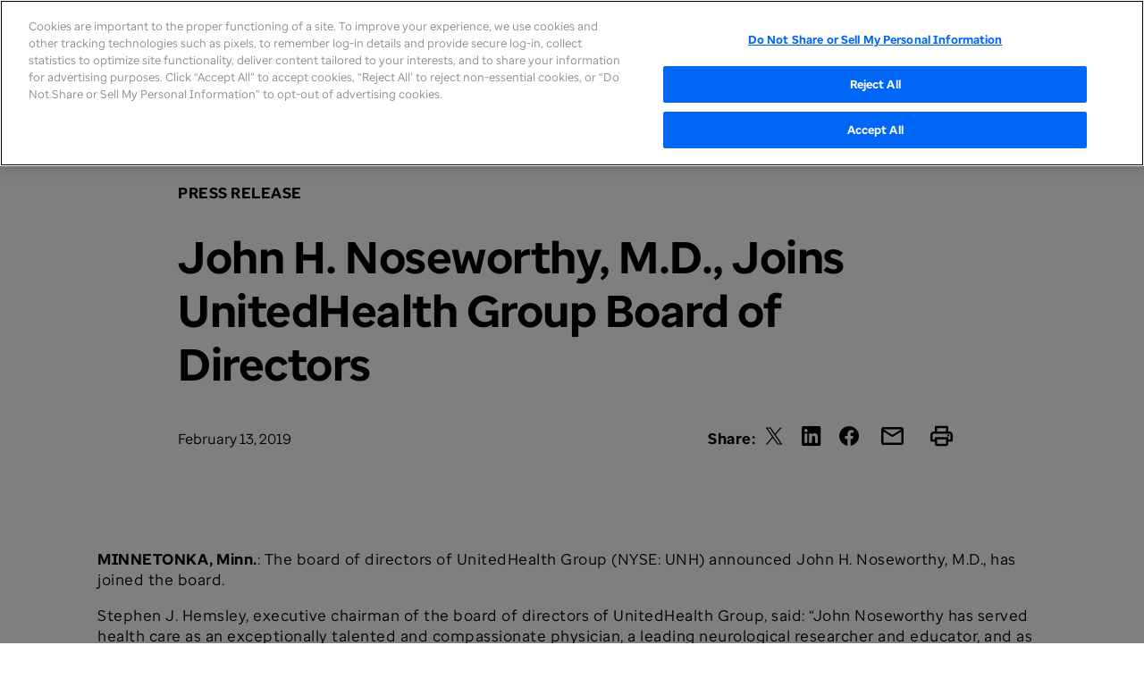

--- FILE ---
content_type: text/html;charset=utf-8
request_url: https://www.unitedhealthgroup.com/newsroom/2019/2019-02-13-noseworthy-board-of-directors.html
body_size: 20647
content:


<!DOCTYPE HTML>
<html lang="en">
    <head>
    <meta charset="UTF-8"/>

    
        <script defer="defer" type="text/javascript" src="/.rum/@adobe/helix-rum-js@%5E2/dist/rum-standalone.js"></script>
<script src="//assets.adobedtm.com/launch-EN5be2df79ce3b47b0aa57649618f9353f.min.js" async></script>
    

    <title>John H. Noseworthy, M.D., Joins UnitedHealth Group Board of Directors - UnitedHealth Group</title>
    <link rel="icon" type="image/vnd.microsoft.icon" href="/etc.clientlibs/uhg/clientlibs/clientlib-site/resources/images/favicon.ico"/>
    <link rel="shortcut icon" type="image/vnd.microsoft.icon" href="/etc.clientlibs/uhg/clientlibs/clientlib-site/resources/images/favicon.ico"/>
    <meta name="keywords" content="UnitedHealth Group,Investor Information,Press Release"/>
    <meta name="description" content="The board of directors of UnitedHealth Group announced John H. Noseworthy, M.D., has joined the board."/>
    <meta name="template" content="uhg-story-page"/>
    <meta name="contentType" content="Press Release"/>
    <meta name="business" content="UnitedHealth Group"/>
    <meta name="primaryTopic" content="Investor Information"/>
    
    <meta name="articleDate" content="February 13, 2019"/>
    
    


    <meta name="twitter:card" content="summary_large_image"/>
    <meta name="twitter:site" content="@UnitedHealthGrp"/>
    <meta name="twitter:creator" content="@UnitedHealthGrp"/>
    <meta name="twitter:title" content="John H. Noseworthy, M.D., Joins UnitedHealth Group Board of Directors"/>
    <meta name="twitter:description" content="The board of directors of UnitedHealth Group announced John H. Noseworthy, M.D., has joined the board."/>
    <meta name="twitter:url" content="https://www.unitedhealthgroup.com/newsroom/2019/2019-02-13-noseworthy-board-of-directors.html"/>

    
        <meta name="twitter:image" content="https://www.unitedhealthgroup.com/content/dam/UHG/Images/newsroom/newsroom-2020/misc/uhg-twitter.png"/>
    
        <meta name="twMessage"/>
        <meta name="ogMessage"/>

    
        <meta property="og:title" content="John H. Noseworthy, M.D., Joins UnitedHealth Group Board of Directors"/>
        <meta property="og:type" content="article"/>
        <meta property="og:url" content="https://www.unitedhealthgroup.com/newsroom/2019/2019-02-13-noseworthy-board-of-directors.html"/>
        <meta property="og:description" content="The board of directors of UnitedHealth Group announced John H. Noseworthy, M.D., has joined the board."/>
        
        
            <meta property="og:image" content="https://www.unitedhealthgroup.com/content/dam/UHG/Images/newsroom/newsroom-2020/misc/uhg-twitter.png"/>
        
    
    
    <meta property="fb:app_id" content="300669523371209"/>

    

    <link rel="canonical" href="https://www.unitedhealthgroup.com/newsroom/2019/2019-02-13-noseworthy-board-of-directors.html"/>
	

    
<meta name="viewport" content="width=device-width, initial-scale=1, shrink-to-fit=no"/>


    
<script src="/etc.clientlibs/uhg/clientlibs/clientlib-dependencies.lc-ae40ebd758ea8b814484b569f7e783fa-lc.min.js"></script>



              
    
<link rel="stylesheet" href="/etc.clientlibs/uhg/clientlibs/clientlib-site.lc-a4acc6875629308964e222b36076af82-lc.min.css" type="text/css">
<script src="/etc.clientlibs/uhg/clientlibs/clientlib-site.lc-a755902f143a443f94203e31dee5ae0e-lc.min.js"></script>



                  
    
<link rel="stylesheet" href="/etc.clientlibs/uhg/clientlibs/clientlib-huge.lc-3169858b706f493d7a6721e12c3423bf-lc.min.css" type="text/css">
<script src="/etc.clientlibs/uhg/clientlibs/clientlib-huge.lc-68e7d340848aae5a537379af1b2c5a58-lc.min.js"></script>








    
    
    

    

    

<script type="text/javascript">
            if ( !window.CQ_Analytics ) {
                window.CQ_Analytics = {};
            }
            if ( !CQ_Analytics.TestTarget ) {
                CQ_Analytics.TestTarget = {};
            }
            CQ_Analytics.TestTarget.clientCode = 'unitedhealthgroup';
            CQ_Analytics.TestTarget.currentPagePath = '\/content\/uhg\/en\/newsroom\/2019\/2019\u002D02\u002D13\u002Dnoseworthy\u002Dboard\u002Dof\u002Ddirectors';
        </script>
    <script src="/etc.clientlibs/cq/testandtarget/clientlibs/testandtarget/parameters.lc-775c9eb7ff4c48025fbe3d707bcf5f55-lc.min.js"></script>
<script src="/etc.clientlibs/cq/personalization/clientlib/personalization/integrations/commons.lc-5370019fd157d93202ac2d6f771f04b8-lc.min.js"></script>
<script src="/etc.clientlibs/cq/testandtarget/clientlibs/testandtarget/atjs-integration.lc-401aa9ea1dd109fe7762186a74ae6c2b-lc.min.js"></script>


    
    
    

    
</head>
    <body data-wcm-mode="DISABLED" class="story global page basicpage">
        
        
            



            
<div class="root responsivegrid main-layout">



<div class="aem-Grid aem-Grid--12 aem-Grid--default--12 ">
    
    <div class="experiencefragment aem-GridColumn aem-GridColumn--default--12">

    
    

    



<div class="xf-content-height">
    <div class="root responsivegrid">



<div class="aem-Grid aem-Grid--12 aem-Grid--default--12 ">
    
    <div class="pageHeaderSus aem-GridColumn aem-GridColumn--default--12"><div class="cq-placeholder" data-emptytext="UHG Page Header"></div>





    
<link rel="stylesheet" href="/etc.clientlibs/uhg/components/structure/pageHeaderSus/clientlibs.lc-fbd60d67756de19cc97e430277491759-lc.min.css" type="text/css">
<script src="/etc.clientlibs/uhg/components/structure/pageHeaderSus/clientlibs.lc-4fd256bea3aac89171ea9ccfc819341b-lc.min.js"></script>






    <div class="wrapper">
        <header data-script="OjpNav" id="ojp-nav" class="ojp-nav__container">
            <a href="#main-content" title="Skip to content" class="skip">Skip to content</a>
            <div class="ojp-nav__container__inner">
                <nav class="ojp-nav ">
                    <div class="ojp-nav__header">
                        <div class="ojp-nav__mobile-controls">
                            <!-- Mobile Hamburger -->
                            <button id="ojp-nav__hamburger" class="ojp-nav__hamburger" aria-label="Toggle Mobile Menu Open/Closed" data-svg="hamburger-icon">
                            </button>
                            <!-- Mobile Menu Close -->
                            <button id="ojp-nav__close" class="ojp-nav__close" aria-label="Close Mobile Menu">
                                <svg viewBox="0 0 26 26" fill="red" xmlns="http://www.w3.org/2000/svg" role="img" aria-labelledby="menuclose"><title id="menuclose">Close Menu</title>
                                    <path d="M2.26465 23.6738C2.44043 23.8398 2.64062 23.9521 2.86523 24.0107C3.08984 24.0693 3.31445 24.0693 3.53906 24.0107C3.76367 23.9521 3.95898 23.8398 4.125 23.6738L13.5 14.2988L22.875 23.6738C23.041 23.8398 23.2363 23.9521 23.4609 24.0107C23.6855 24.0693 23.9102 24.0693 24.1348 24.0107C24.3691 23.9619 24.5693 23.8496 24.7354 23.6738C24.9014 23.5078 25.0088 23.3125 25.0576 23.0879C25.1162 22.8633 25.1162 22.6387 25.0576 22.4141C25.0088 22.1895 24.9014 21.9941 24.7354 21.8281L15.3604 12.4385L24.7354 3.06348C24.9014 2.89746 25.0137 2.70215 25.0723 2.47754C25.1309 2.25293 25.1309 2.02832 25.0723 1.80371C25.0137 1.5791 24.9014 1.38379 24.7354 1.21777C24.5596 1.04199 24.3594 0.929687 24.1348 0.880859C23.9102 0.822266 23.6855 0.822266 23.4609 0.880859C23.2363 0.929687 23.041 1.04199 22.875 1.21777L13.5 10.5928L4.125 1.21777C3.95898 1.04199 3.75879 0.929687 3.52441 0.880859C3.2998 0.822266 3.0752 0.822266 2.85059 0.880859C2.62598 0.929687 2.43066 1.04199 2.26465 1.21777C2.09863 1.38379 1.98633 1.5791 1.92773 1.80371C1.87891 2.02832 1.87891 2.25293 1.92773 2.47754C1.98633 2.70215 2.09863 2.89746 2.26465 3.06348L11.6396 12.4385L2.26465 21.8281C2.09863 21.9941 1.98633 22.1895 1.92773 22.4141C1.86914 22.6387 1.86426 22.8633 1.91309 23.0879C1.97168 23.3125 2.08887 23.5078 2.26465 23.6738Z" fill="black"></path>
                                </svg>
                            </button>
                            <!-- Mobile Search Close -->
                            <button id="ojp-nav__search-close--mobile" class="ojp-nav__search-close ojp-nav__search-close--mobile" aria-label="Close Search">
                                <svg viewBox="0 0 26 26" fill="red" xmlns="http://www.w3.org/2000/svg" role="img" aria-labelledby="mobilesearchclose"><title id="mobilesearchclose">Close
                                    Search</title>
                                    <path d="M2.26465 23.6738C2.44043 23.8398 2.64062 23.9521 2.86523 24.0107C3.08984 24.0693 3.31445 24.0693 3.53906 24.0107C3.76367 23.9521 3.95898 23.8398 4.125 23.6738L13.5 14.2988L22.875 23.6738C23.041 23.8398 23.2363 23.9521 23.4609 24.0107C23.6855 24.0693 23.9102 24.0693 24.1348 24.0107C24.3691 23.9619 24.5693 23.8496 24.7354 23.6738C24.9014 23.5078 25.0088 23.3125 25.0576 23.0879C25.1162 22.8633 25.1162 22.6387 25.0576 22.4141C25.0088 22.1895 24.9014 21.9941 24.7354 21.8281L15.3604 12.4385L24.7354 3.06348C24.9014 2.89746 25.0137 2.70215 25.0723 2.47754C25.1309 2.25293 25.1309 2.02832 25.0723 1.80371C25.0137 1.5791 24.9014 1.38379 24.7354 1.21777C24.5596 1.04199 24.3594 0.929687 24.1348 0.880859C23.9102 0.822266 23.6855 0.822266 23.4609 0.880859C23.2363 0.929687 23.041 1.04199 22.875 1.21777L13.5 10.5928L4.125 1.21777C3.95898 1.04199 3.75879 0.929687 3.52441 0.880859C3.2998 0.822266 3.0752 0.822266 2.85059 0.880859C2.62598 0.929687 2.43066 1.04199 2.26465 1.21777C2.09863 1.38379 1.98633 1.5791 1.92773 1.80371C1.87891 2.02832 1.87891 2.25293 1.92773 2.47754C1.98633 2.70215 2.09863 2.89746 2.26465 3.06348L11.6396 12.4385L2.26465 21.8281C2.09863 21.9941 1.98633 22.1895 1.92773 22.4141C1.86914 22.6387 1.86426 22.8633 1.91309 23.0879C1.97168 23.3125 2.08887 23.5078 2.26465 23.6738Z" fill="black"></path>
                                </svg>
                            </button>
                            <!-- Mobile Search Open -->
                            <button class="ojp-nav__search-icon ojp-nav__search-icon--mobile" aria-label="Search" data-svg="search-icon" tabindex="-1">
                            </button>
                        </div>
                        <a class="ojp-nav__logo-link" href="/content/uhg/en.html" tabindex="0">
                            <img src="/content/dam/uhg/icons/Icons/uhg-logo--desktop-2022.svg" class="ojp-nav__logo--grp" alt="unitedhealthgroup logo"/>
                            <img src="/content/dam/uhg/icons/Icons/uhg-logo--stacked-2022.svg" class="ojp-nav__logo--grp-mobile" alt="unitedhealthgroup logo"/>
                        </a>
                    </div>
                    <div class="ojp-nav__body">
                        <div class="ojp-nav__links-and-search">
                            <ul class="ojp-nav__link-list">
                                <li class="ojp-nav__link-container " aria-expanded="false">
                                    <a class="ojp-nav__link" href="/uhg.html">
                                        <span class="ojp-nav__link__text">About</span>
                                        <div class="ojp-nav__link__dropdown-icon"></div>
                                    </a>
                                    <div class="ojp-nav__submenu-container    ojp-nav__submenu-container--2col">
                                        <div class="ojp-nav__submenu-container__inner">
                                            <div class="ojp-nav__submenu-container--desktop-col">
                                                <h3 class="ojp-nav__sublink-header ojp-nav--mobile-hide">
                                                    About UnitedHealth Group</h3>
                                                <p class="ojp-paragraph--2 ojp-nav__chapter-desc">We are a health care and well-being company made up of a diverse team around the world dedicated to making health care work better through two distinct and complementary businesses: Optum and UnitedHealthcare.</p>
                                                
                                                
                                            </div>
                                            <ul class="ojp-nav__sublink-list ojp-nav__submenu-container--desktop-col">
                                                
                                                
                                                    <li class="ojp-nav__sublink-container"><a href="/uhg/mission-values.html" class="ojp-nav__sublink">Mission &amp; Values 
                                                        
                                                    </a>
                                                        
                                                    </li>
                                                
                                                    <li class="ojp-nav__sublink-container"><a href="/uhg/people-and-culture.html" class="ojp-nav__sublink">Our People &amp; Culture
                                                        
                                                    </a>
                                                        <ul class="ojp-nav__sublink__child-list">
                                                            <li><a href="/uhg/people-and-culture/united-for-giving.html" class="ojp-nav__sublink__child">United for Giving
                                                                
                                                            </a></li>
                                                        
                                                            <li><a href="/uhg/people-and-culture/awards-recognition.html" class="ojp-nav__sublink__child">Awards &amp; Recognition
                                                                
                                                            </a></li>
                                                        
                                                            <li><a href="/uhg/people-and-culture/our-foundations.html" class="ojp-nav__sublink__child">United Health Foundation
                                                                
                                                            </a></li>
                                                        </ul>
                                                    </li>
                                                
                                                    <li class="ojp-nav__sublink-container"><a href="/uhg/businesses.html" class="ojp-nav__sublink">Our Businesses
                                                        
                                                    </a>
                                                        
                                                    </li>
                                                
                                                    <li class="ojp-nav__sublink-container"><a href="/uhg/sustainability.html" class="ojp-nav__sublink">Sustainability
                                                        
                                                    </a>
                                                        
                                                    </li>
                                                
                                                    <li class="ojp-nav__sublink-container"><a href="/uhg/what-we-do.html" class="ojp-nav__sublink">What We Do
                                                        
                                                    </a>
                                                        <ul class="ojp-nav__sublink__child-list">
                                                            <li><a href="/uhg/what-we-do/value-based-care.html" class="ojp-nav__sublink__child">Value-Based Care
                                                                
                                                            </a></li>
                                                        
                                                            <li><a href="/uhg/what-we-do/health-financial-services.html" class="ojp-nav__sublink__child">Health Financial Services​
                                                                
                                                            </a></li>
                                                        
                                                            <li><a href="/uhg/what-we-do/health-benefits.html" class="ojp-nav__sublink__child">Health Benefits
                                                                
                                                            </a></li>
                                                        
                                                            <li><a href="/uhg/what-we-do/artificial-intelligence.html" class="ojp-nav__sublink__child">Artificial Intelligence
                                                                
                                                            </a></li>
                                                        
                                                            <li><a href="/uhg/what-we-do/pharmacy-services.html" class="ojp-nav__sublink__child">Pharmacy Services​
                                                                
                                                            </a></li>
                                                        </ul>
                                                    </li>
                                                
                                                    <li class="ojp-nav__sublink-container"><a href="/uhg/how-we-do-it.html" class="ojp-nav__sublink">How We Do It
                                                        
                                                    </a>
                                                        
                                                    </li>
                                                
                                            </ul>
                                            
                                            
                                        </div>
                                    </div>
                                </li>
                                
                            
                                <li class="ojp-nav__link-container " aria-expanded="false">
                                    <a class="ojp-nav__link" href="/careers/en.html">
                                        <span class="ojp-nav__link__text">Careers</span>
                                        <div class="ojp-nav__link__dropdown-icon"></div>
                                    </a>
                                    <div class="ojp-nav__submenu-container    ojp-nav__submenu-container--2col">
                                        <div class="ojp-nav__submenu-container__inner">
                                            <div class="ojp-nav__submenu-container--desktop-col">
                                                <h3 class="ojp-nav__sublink-header ojp-nav--mobile-hide">
                                                    Careers</h3>
                                                <p class="ojp-paragraph--2 ojp-nav__chapter-desc">UnitedHealth Group is a health care and well-being company dedicated to improving health outcomes for millions of people around the world. We comprise two distinct but complementary businesses, UnitedHealthcare and Optum, working together to build a better health system for all.</p>
                                                
                                                    <a class="latest cta primary ojp-nav__submenu-container__cta-button" href="https://careers.unitedhealthgroup.com/job-search-results/">
                                                        <span class="cta__text">Find your next job</span>
                                                    </a>
                                                
                                                
                                                    <div class="ojp-nav__submenu-container__cta-link">
                                                        <a href="https://www.unitedhealthgroup.com/careers/en/job-seeker-resources/join-our-talent-community.html">Join our talent community</a>
                                                        <span class="ojp-utility-nav__link-icon"></span>
                                                        <!--<span class="ojp-utility-nav__link-icon" data-svg="open-new"></span>  -->
                                                    </div>
                                                
                                            </div>
                                            <ul class="ojp-nav__sublink-list ojp-nav__submenu-container--desktop-col">
                                                
                                                
                                                    <li class="ojp-nav__sublink-container"><a href="/careers/en/work.html" class="ojp-nav__sublink">Work Here
                                                        
                                                    </a>
                                                        <ul class="ojp-nav__sublink__child-list">
                                                            <li><a href="/careers/en/work/clinical.html" class="ojp-nav__sublink__child">Clinical Professionals
                                                                
                                                            </a></li>
                                                        
                                                            <li><a href="/careers/en/work/corporate.html" class="ojp-nav__sublink__child">Corporate &amp; Business Operations
                                                                
                                                            </a></li>
                                                        
                                                            <li><a href="/careers/en/work/customer-service.html" class="ojp-nav__sublink__child">Customer Service &amp; Support
                                                                
                                                            </a></li>
                                                        
                                                            <li><a href="/careers/en/work/early-careers.html" class="ojp-nav__sublink__child">Early Careers
                                                                
                                                            </a></li>
                                                        
                                                            <li><a href="/careers/en/work/sales.html" class="ojp-nav__sublink__child">Sales &amp; Account Management
                                                                
                                                            </a></li>
                                                        
                                                            <li><a href="/careers/en/work/technology.html" class="ojp-nav__sublink__child">Technology &amp; Data
                                                                
                                                            </a></li>
                                                        </ul>
                                                    </li>
                                                
                                                    <li class="ojp-nav__sublink-container"><a href="/careers/en/life.html" class="ojp-nav__sublink">Life Here
                                                        
                                                    </a>
                                                        <ul class="ojp-nav__sublink__child-list">
                                                            <li><a href="/careers/en/life/culture.html" class="ojp-nav__sublink__child">Culture of Belonging
                                                                
                                                            </a></li>
                                                        
                                                            <li><a href="/careers/en/life/benefits.html" class="ojp-nav__sublink__child">Employee Benefits
                                                                
                                                            </a></li>
                                                        
                                                            <li><a href="/careers/en/life/military.html" class="ojp-nav__sublink__child">Military Fellowship Program
                                                                
                                                            </a></li>
                                                        </ul>
                                                    </li>
                                                
                                                    <li class="ojp-nav__sublink-container"><a href="/careers/en/job-seeker-resources.html" class="ojp-nav__sublink">Job Seeker Resources
                                                        
                                                    </a>
                                                        <ul class="ojp-nav__sublink__child-list">
                                                            <li><a href="/careers/en/job-seeker-resources/blog.html" class="ojp-nav__sublink__child">Blog
                                                                
                                                            </a></li>
                                                        
                                                            <li><a href="/careers/en/job-seeker-resources/events.html" class="ojp-nav__sublink__child">Events
                                                                
                                                            </a></li>
                                                        </ul>
                                                    </li>
                                                
                                                    <li class="ojp-nav__sublink-container">
                                                        
                                                    
                                                        
                                                    </li>
                                                
                                            </ul>
                                            
                                            
                                        </div>
                                    </div>
                                </li>
                                
                            
                                <li class="ojp-nav__link-container active" aria-expanded="false">
                                    <a class="ojp-nav__link" href="/newsroom.html">
                                        <span class="ojp-nav__link__text">Newsroom</span>
                                        <div class="ojp-nav__link__dropdown-icon"></div>
                                    </a>
                                    <div class="ojp-nav__submenu-container    ojp-nav__submenu-container--2col">
                                        <div class="ojp-nav__submenu-container__inner">
                                            <div class="ojp-nav__submenu-container--desktop-col">
                                                <h3 class="ojp-nav__sublink-header ojp-nav--mobile-hide">
                                                    Insights, News &amp; Resources</h3>
                                                <p class="ojp-paragraph--2 ojp-nav__chapter-desc">Explore our news stories to see our mission at work, find recent press releases and read research offering solutions for addressing health care challenges and opportunities.</p>
                                                
                                                
                                            </div>
                                            <ul class="ojp-nav__sublink-list ojp-nav__submenu-container--desktop-col">
                                                
                                                
                                                    <li class="ojp-nav__sublink-container"><a href="/newsroom/our-stories.html" class="ojp-nav__sublink">Newsroom
                                                        
                                                    </a>
                                                        
                                                    </li>
                                                
                                                    <li class="ojp-nav__sublink-container"><a href="/newsroom/media-resources.html" class="ojp-nav__sublink">Media Resources
                                                        
                                                    </a>
                                                        
                                                    </li>
                                                
                                                    <li class="ojp-nav__sublink-container"><a href="/newsroom/news.html" class="ojp-nav__sublink">Latest Updates
                                                        
                                                    </a>
                                                        
                                                    </li>
                                                
                                                    <li class="ojp-nav__sublink-container"><a href="/newsroom/research-reports.html" class="ojp-nav__sublink">Insights &amp; Research
                                                        
                                                    </a>
                                                        <ul class="ojp-nav__sublink__child-list">
                                                            <li><a href="/newsroom/research-reports/research-library.html" class="ojp-nav__sublink__child">Research Library
                                                                
                                                            </a></li>
                                                        
                                                            <li><a href="/newsroom/research-reports/the-path-forward.html" class="ojp-nav__sublink__child">A Path Forward
                                                                
                                                            </a></li>
                                                        </ul>
                                                    </li>
                                                
                                            </ul>
                                            
                                            
                                        </div>
                                    </div>
                                </li>
                                
                            
                                <li class="ojp-nav__link-container " aria-expanded="false">
                                    <a class="ojp-nav__link" href="/investors.html">
                                        <span class="ojp-nav__link__text">Investor Relations</span>
                                        <div class="ojp-nav__link__dropdown-icon"></div>
                                    </a>
                                    <div class="ojp-nav__submenu-container ojp-nav__submenu-container--button   ">
                                        <div class="ojp-nav__submenu-container__inner">
                                            <div class="ojp-nav__submenu-container--desktop-col">
                                                <h3 class="ojp-nav__sublink-header ojp-nav--mobile-hide">
                                                    Investor Relations</h3>
                                                <p class="ojp-paragraph--2 ojp-nav__chapter-desc">We are dedicated to continuously improving the quality of our performance for consumers, customers, care providers and our shareholders.</p>
                                                
                                                
                                            </div>
                                            <ul class="ojp-nav__sublink-list ojp-nav__submenu-container--desktop-col">
                                                
                                                    <li class="ojp-nav__sublink-container"><a href="/investors.html" class="ojp-nav__sublink">Investor Relations</a></li>
                                                
                                                
                                                    <li class="ojp-nav__sublink-container"><a href="/investors/financial-reports.html" class="ojp-nav__sublink">Financial &amp; Earnings Reports
                                                        
                                                    </a>
                                                        
                                                    </li>
                                                
                                                    <li class="ojp-nav__sublink-container"><a href="/investors/shareholder-materials.html" class="ojp-nav__sublink">Shareholder Resources
                                                        
                                                    </a>
                                                        
                                                    </li>
                                                
                                                    <li class="ojp-nav__sublink-container"><a href="/investors/stock.html" class="ojp-nav__sublink">Dividend History &amp; Stock Basis
                                                        
                                                    </a>
                                                        
                                                    </li>
                                                
                                                    <li class="ojp-nav__sublink-container"><a href="/investors/archive.html" class="ojp-nav__sublink">Archive
                                                        
                                                    </a>
                                                        
                                                    </li>
                                                
                                            </ul>
                                            <div class="ojp-nav__submenu-container--desktop-col">
                                                <h5 class="ojp-paragraph--1 ojp-text--bold ojp-nav__submenu-container--button-cta__heading">
                                                    UnitedHealth Group Reports 2025 Results and Issues 2026 Outlook</h5>
                                                <p class="ojp-paragraph--2 ojp-nav__submenu-container--button-cta__desc">
                                                    UnitedHealth Group reported full year and fourth quarter 2025 results and issued its 2026 outlook.
                                                </p>
                                                <a class="latest cta primary" href="/newsroom/2026/2026-01-27-uhg-reports-2025-results-and-issues-2026-outlook.html">
                                                    <span class="cta__text">Read the announcement</span>
                                                </a>
                                            </div>
                                            
                                        </div>
                                    </div>
                                </li>
                                
                                    <li class="ojp-nav__link-container ojp-nav__custom-nav-element--left-border" aria-expanded="false">
                                        
                                        <a class="ojp-nav__link" href="#" aria-label='Toggle UnitedHealthCare'>
                                            <span class='ojp-nav__link__text'>
                                              <span class='ojp-nav__link__text__inner'>UnitedHealthcare</span>
                                              <img src='/content/dam/UHG/icons/WordMarks/UHC_Lockup_blu_RGB.svg' class='ojp-nav__link__text__logo ojp-hide--desktop'/>
                                            </span>
                                            <div class='ojp-nav__link__dropdown-icon'></div>
                                        </a>
                                        <div class="ojp-nav__submenu-container ojp-nav__submenu-container--2col">
                                            <div class="ojp-nav__submenu-container__inner">
                                                <div class="ojp-nav__submenu-container--desktop-col">
                                                    <img class="ojp-nav__sublink-header ojp-nav--mobile-hide" title="UnitedHealthCare Brand Logo" src="/content/dam/UHG/icons/WordMarks/UHC_Lockup_blu_RGB.svg" alt="UnitedHealthCare Brand Logo"/>
                                                    <p class="ojp-paragraph--2 ojp-nav__submenu-container--button-cta__desc">
                                                        Our mission is to help people live healthier lives and make the health system work better for everyone. We dedicate ourselves to this every day for our members by being there for what matters in moments big and small — from their earliest days to their working years and through retirement.</p>
                                                    <a class="latest cta primary" href="https://www.uhc.com" title='UnitedHealthcare' target="_blank">
                                                        <span class="cta__text">Go to UnitedHealthcare</span>
                                                    </a>
                                                </div>
                                                <div class="ojp-task-button__container ojp-nav__submenu-container--desktop-col">
                                                    <a class="ojp-task-button ojp-task-button--uhc-blue" href="https://www.uhc.com/find-a-doctor" aria-label="Find a doctor" title='Find a doctor'>
                                                        <img class="ojp-task-button__icon" src="/content/dam/UHG/icons/Icons/nav-icons/Icon_MagnifyingGlass_2C_CirBlue_RGB.svg" alt="Magnifying_Glass"/>
                                                        <div class="ojp-task-button__label">Find a doctor
                                                        </div>
                                                    </a>
                                                
                                                    <a class="ojp-task-button ojp-task-button--uhc-blue" href="https://www.uhc.com/medicare/shop/medicare-advantage-plans.html" aria-label="Find Medicare Advantage Plan" title='Find Medicare Advantage Plan'>
                                                        <img class="ojp-task-button__icon" src="/content/dam/UHG/icons/Icons/nav-icons/Icon_MedicareAdvantagePD_2C_CirBlue_RGB.svg" alt="Magnifying_Glass"/>
                                                        <div class="ojp-task-button__label">Find Medicare Advantage Plan
                                                        </div>
                                                    </a>
                                                
                                                    <a class="ojp-task-button ojp-task-button--uhc-blue" href="https://member.uhc.com/" aria-label="Estimate Drug Costs" title='Estimate Drug Costs'>
                                                        <img class="ojp-task-button__icon" src="/content/dam/UHG/icons/Icons/nav-icons/Icon_PillBottle_2C_CirBlue_RGB.svg" alt="Magnifying_Glass"/>
                                                        <div class="ojp-task-button__label">Estimate Drug Costs
                                                        </div>
                                                    </a>
                                                
                                                    <a class="ojp-task-button ojp-task-button--uhc-blue" href="https://member.uhc.com/coverage/?locale=en-US" aria-label="Check my coverage" title='Check my coverage'>
                                                        <img class="ojp-task-button__icon" src="/content/dam/UHG/icons/Icons/nav-icons/Icon_MedicareSupplement_2C_CirBlue_RGB.svg" alt="Magnifying_Glass"/>
                                                        <div class="ojp-task-button__label">Check my coverage
                                                        </div>
                                                    </a>
                                                
                                                    <a class="ojp-task-button ojp-task-button--uhc-blue" href="https://member.uhc.com/claims-and-accounts/claims" aria-label="Review my EOB" title='Review my EOB'>
                                                        <img class="ojp-task-button__icon" src="/content/dam/UHG/icons/Icons/nav-icons/Icon_Doc_Mult_2C_Cir_RGB.svg" alt="Magnifying_Glass"/>
                                                        <div class="ojp-task-button__label">Review my EOB
                                                        </div>
                                                    </a>
                                                </div>
                                            </div>
                                        </div>
                                    </li>
                                    <li class="ojp-nav__link-container ojp-nav__custom-nav-element--right-border" aria-expanded="false">
                                        
                                        <a class="ojp-nav__link" href='#' aria-label='Toggle Optum'>
                                          <span class='ojp-nav__link__text'>
                                          <span class='ojp-nav__link__text__inner'>Optum</span>
                                          	  <img src='/content/dam/UHG/icons/WordMarks/Optum_wordmark_ora_RGB.png' class='ojp-nav__link__text__logo ojp-hide--desktop'/>
                                          </span>
                                            <div class='ojp-nav__link__dropdown-icon'></div>
                                        </a>
                                        <div class="ojp-nav__submenu-container ojp-nav__submenu-container--2col">
                                            <div class="ojp-nav__submenu-container__inner">
                                                <div class="ojp-nav__submenu-container--desktop-col">
                                                    <img class="ojp-nav__sublink-header ojp-nav--mobile-hide" title="Optum Brand Logo" src="/content/dam/UHG/icons/WordMarks/Optum_wordmark_ora_RGB.png" alt="Optum Brand Logo"/>
                                                    <p class="ojp-paragraph--2 ojp-nav__submenu-container--button-cta__desc">
                                                        We’re a leading health solution and care delivery organization. Our work is complex, but our mission is simple: create a healthier world, with you at the center.</p>
                                                    <a class="latest cta primary" href="https://www.optum.com/en/" title='Optum' target="_blank">
                                                        <span class="cta__text">optum.com</span>
                                                    </a>
                                                </div>
                                                <div class="ojp-task-button__container ojp-nav__submenu-container--desktop-col">
                                                    <a class="ojp-task-button ojp-task-button--optum-orange" href="https://www.optum.com/en/about-us.html" aria-label="About" title="About">
                                                        <img class="ojp-task-button__icon" src="/content/dam/UHG/icons/Icons/nav-icons/Icon_Office_RGB.png" alt="Fill a Prescription"/>
                                                        <div class="ojp-task-button__label">About</div>
                                                    </a>
                                                
                                                    <a class="ojp-task-button ojp-task-button--optum-orange" aria-label="Careers" title="Careers">
                                                        <img class="ojp-task-button__icon" src="/content/dam/UHG/icons/Icons/nav-icons/Icon_Online-Ad_RGB.png" alt="Fill a Prescription"/>
                                                        <div class="ojp-task-button__label">Careers</div>
                                                    </a>
                                                
                                                    <a class="ojp-task-button ojp-task-button--optum-orange" href="https://business.optum.com" aria-label="For Business" title="For Business">
                                                        <img class="ojp-task-button__icon" src="/content/dam/UHG/icons/Icons/nav-icons/Icon_Store_RGB.png" alt="Fill a Prescription"/>
                                                        <div class="ojp-task-button__label">For Business</div>
                                                    </a>
                                                
                                                    <a class="ojp-task-button ojp-task-button--optum-orange" href="https://www.optum.com/en/care.html" aria-label="Find Care" title="Find Care">
                                                        <img class="ojp-task-button__icon" src="/content/dam/UHG/icons/Icons/nav-icons/Icon_Heart-Health_RGB.png" alt="Fill a Prescription"/>
                                                        <div class="ojp-task-button__label">Find Care</div>
                                                    </a>
                                                
                                                    <a class="ojp-task-button ojp-task-button--optum-orange" href="https://www.optum.com/en/sign-in.html?selectedTab=Individuals%20and%20families" aria-label="Member Sign-In" title="Member Sign-In">
                                                        <img class="ojp-task-button__icon" src="/content/dam/UHG/icons/Icons/nav-icons/Icon_ID-card_RGB.png" alt="Fill a Prescription"/>
                                                        <div class="ojp-task-button__label">Member Sign-In</div>
                                                    </a>
                                                </div>
                                            </div>
                                        </div>
                                    </li>
                                
                            </ul>
                            <!-- Search -->
                            <div class="ojp-nav__search-container ">
                                <button class="ojp-nav__search-icon--desktop" aria-label="Search" aria-controls="search-container" aria-expanded="false">
                                    <svg role="img" aria-labelledby="searchdesktop" preserveAspectRatio="xMidYMid meet" viewBox="0 0 30 30" fill="none" xmlns="http://www.w3.org/2000/svg"><title id="searchdesktop">Search</title>
                                        <path d="M0.688477 12.6699C0.688477 14.2812 0.991211 15.7949 1.59668 17.2109C2.20215 18.6172 3.04199 19.8574 4.11621 20.9316C5.19043 22.0059 6.43066 22.8457 7.83691 23.4512C9.25293 24.0566 10.7666 24.3594 12.3779 24.3594C13.6475 24.3594 14.8584 24.1641 16.0107 23.7734C17.1631 23.3828 18.2178 22.8457 19.1748 22.1621L26.3818 29.3838C26.5576 29.5498 26.748 29.6719 26.9531 29.75C27.168 29.8379 27.3926 29.8818 27.627 29.8818C27.959 29.8818 28.252 29.8037 28.5059 29.6475C28.7598 29.501 28.9551 29.2959 29.0918 29.0322C29.2383 28.7686 29.3115 28.4756 29.3115 28.1533C29.3115 27.9189 29.2676 27.6992 29.1797 27.4941C29.1016 27.2891 28.9844 27.1084 28.8281 26.9521L21.665 19.7451C22.417 18.7686 23.0029 17.6797 23.4229 16.4785C23.8525 15.2773 24.0674 14.0078 24.0674 12.6699C24.0674 11.0586 23.7646 9.5498 23.1592 8.14355C22.5537 6.72754 21.7139 5.48242 20.6396 4.4082C19.5654 3.33398 18.3203 2.49414 16.9043 1.88867C15.498 1.2832 13.9893 0.980469 12.3779 0.980469C10.7666 0.980469 9.25293 1.2832 7.83691 1.88867C6.43066 2.49414 5.19043 3.33398 4.11621 4.4082C3.04199 5.48242 2.20215 6.72754 1.59668 8.14355C0.991211 9.5498 0.688477 11.0586 0.688477 12.6699ZM3.19336 12.6699C3.19336 11.4004 3.42773 10.2139 3.89648 9.11035C4.375 7.99707 5.03418 7.02051 5.87402 6.18066C6.72363 5.33105 7.7002 4.67188 8.80371 4.20312C9.91699 3.72461 11.1084 3.48535 12.3779 3.48535C13.6475 3.48535 14.834 3.72461 15.9375 4.20312C17.0508 4.67188 18.0273 5.33105 18.8672 6.18066C19.707 7.02051 20.3662 7.99707 20.8447 9.11035C21.3232 10.2139 21.5625 11.4004 21.5625 12.6699C21.5625 13.9395 21.3232 15.1309 20.8447 16.2441C20.3662 17.3477 19.707 18.3193 18.8672 19.1592C18.0273 19.999 17.0508 20.6582 15.9375 21.1367C14.834 21.6152 13.6475 21.8545 12.3779 21.8545C11.1084 21.8545 9.91699 21.6152 8.80371 21.1367C7.7002 20.6582 6.72363 19.999 5.87402 19.1592C5.03418 18.3193 4.375 17.3477 3.89648 16.2441C3.42773 15.1309 3.19336 13.9395 3.19336 12.6699Z" fill="black"></path>
                                    </svg>
                                </button>
                                <div class="ojp-nav__search-container__coveo-container">
                                    <hosted-search-page id="coveo-hosted-searchbox-reference" class="ojp-coveo search-page"></hosted-search-page>
                                </div>
                                <button id="ojp-nav__search-close" class="ojp-nav__search-close ojp-nav__search-close--desktop" aria-label="Close Search">
                                    <svg role="img" aria-labelledby="searchclose" viewBox="0 0 26 26" fill="red" xmlns="http://www.w3.org/2000/svg"><title id="searchclose">Close Search</title>
                                        <path d="M2.26465 23.6738C2.44043 23.8398 2.64062 23.9521 2.86523 24.0107C3.08984 24.0693 3.31445 24.0693 3.53906 24.0107C3.76367 23.9521 3.95898 23.8398 4.125 23.6738L13.5 14.2988L22.875 23.6738C23.041 23.8398 23.2363 23.9521 23.4609 24.0107C23.6855 24.0693 23.9102 24.0693 24.1348 24.0107C24.3691 23.9619 24.5693 23.8496 24.7354 23.6738C24.9014 23.5078 25.0088 23.3125 25.0576 23.0879C25.1162 22.8633 25.1162 22.6387 25.0576 22.4141C25.0088 22.1895 24.9014 21.9941 24.7354 21.8281L15.3604 12.4385L24.7354 3.06348C24.9014 2.89746 25.0137 2.70215 25.0723 2.47754C25.1309 2.25293 25.1309 2.02832 25.0723 1.80371C25.0137 1.5791 24.9014 1.38379 24.7354 1.21777C24.5596 1.04199 24.3594 0.929687 24.1348 0.880859C23.9102 0.822266 23.6855 0.822266 23.4609 0.880859C23.2363 0.929687 23.041 1.04199 22.875 1.21777L13.5 10.5928L4.125 1.21777C3.95898 1.04199 3.75879 0.929687 3.52441 0.880859C3.2998 0.822266 3.0752 0.822266 2.85059 0.880859C2.62598 0.929687 2.43066 1.04199 2.26465 1.21777C2.09863 1.38379 1.98633 1.5791 1.92773 1.80371C1.87891 2.02832 1.87891 2.25293 1.92773 2.47754C1.98633 2.70215 2.09863 2.89746 2.26465 3.06348L11.6396 12.4385L2.26465 21.8281C2.09863 21.9941 1.98633 22.1895 1.92773 22.4141C1.86914 22.6387 1.86426 22.8633 1.91309 23.0879C1.97168 23.3125 2.08887 23.5078 2.26465 23.6738Z" fill="black"></path>
                                    </svg>
                                </button>
                            </div>
                        </div>
                        <!-- Utility Nav -->
                        <ul class="ojp-utility-nav">

                            

                            <li class="header-component-language-selector">
                                <a href="#" class="header-component-language-placeholder">
                                    Country
                                    <svg viewBox="0 0 20 12" version="1.1" xmlns="http://www.w3.org/2000/svg" tabindex="-1" xmlns:xlink="http://www.w3.org/1999/xlink">
    <g id="Page-1" stroke="none" stroke-width="1" fill="none" fill-rule="evenodd">
        <g class="dropdown-fill" transform="translate(-1109.000000, -1115.000000)" fill="#424242">
            <g id="Group-34" transform="translate(279.000000, 629.000000)">
                <g id="Group-3-Copy-4" transform="translate(0.000000, 448.000000)">
                    <polygon id="Arrow-Right" transform="translate(840.000000, 44.000000) rotate(90.000000) translate(-840.000000, -44.000000) " points="836 54 846 44 836 34 834 36 842 44 834 52"></polygon>
                </g>
            </g>
        </g>
    </g>
</svg>
                                </a>
                                <div class="header-component-languages-container">
                                    <ul class="header-component-languages">
                                        <li class="header-component-language-placeholder">
                                            <a href="#">
                                                Country
                                                <svg viewBox="0 0 20 12" version="1.1" xmlns="http://www.w3.org/2000/svg" tabindex="-1" xmlns:xlink="http://www.w3.org/1999/xlink">
    <g id="Page-1" stroke="none" stroke-width="1" fill="none" fill-rule="evenodd">
        <g class="dropdown-fill" transform="translate(-1109.000000, -1115.000000)" fill="#424242">
            <g id="Group-34" transform="translate(279.000000, 629.000000)">
                <g id="Group-3-Copy-4" transform="translate(0.000000, 448.000000)">
                    <polygon id="Arrow-Right" transform="translate(840.000000, 44.000000) rotate(90.000000) translate(-840.000000, -44.000000) " points="836 54 846 44 836 34 834 36 842 44 834 52"></polygon>
                </g>
            </g>
        </g>
    </g>
</svg>
                                            </a>
                                        </li>
                                        
                                            <li class="header-component-language">
                                                <a href="/newsroom/2019/2019-02-13-noseworthy-board-of-directors.html">English</a>
                                            </li>
                                        
                                    </ul>
                                </div>
                            </li>
                        </ul>
                    </div>
                </nav>
            </div>
            <div class="header-component-nav-placeholder"></div>
            <div class="ojp-nav--mobile-search-overlay"></div>
        </header>
            <script>
                var orgId = "unitedhealthgroupproductionr3c3ldnt";
                         var pageId = "ce322af7-de04-4a77-8402-e6defc5e4be5";
                                    var searchName = "uhg-search";
                                    var searchPath = "/content/uhg/en/search.html";
                                    var token = "xxd2285fc6-0c48-47de-b9af-6692c1e74428";
                                    var pageContentsToken = "xxbd9241cf-4c6c-4113-83e7-b3f617740584";
                                    var pageBoxId = "51a82e7e-8d1e-4f77-ad7f-33dd4e783bb4";
                                    var searchBoxName = "uhg-searchbox";

                document.addEventListener("DOMContentLoaded", async function () {
                  var hostedSearchPage = document.getElementById(
                    "coveo-hosted-searchpage-reference"
                  );
                  var hostedSearchBox = document.getElementById(
                    "coveo-hosted-searchbox-reference"
                  );
                  const criticalHSPs = [
                    hostedSearchBox.configure({
                      orgId: orgId,

                      apiKey: pageContentsToken,

                      pageId: pageBoxId,

                      htmlOnly: hostedSearchPage != null,
                    }),
                  ];

                  if (hostedSearchPage) {
                    criticalHSPs.push(
                      hostedSearchPage?.configure({
                        orgId: orgId,

                        apiKey: pageContentsToken,

                        pageId: pageId,
                      })
                    );
                  }

                  document.addEventListener("CoveoScriptsLoaded", async function () {
                    await Promise.all(criticalHSPs);

                    Coveo.SearchEndpoint.configureCloudV2Endpoint(orgId, token);

                    Coveo.Dom.useNativeJavaScriptEvents = true;

                    var rootbox = document.querySelector("#standalonesearchbox");

                    rootbox.classList.remove("CoveoSearchInterface");

                    function initButton() {
                      const component = document.querySelector(
                        "#standalonesearchbox .CoveoSearchButton"
                      );

                      component.append(
                        Coveo.$$(
                          "div",
                          {
                            class: "ojp-nav__search-submit-icon",
                          },

                          '<svg role="img" aria-labelledby="search-submit" width="30" height="31" viewBox="0 0 30 31" fill="none" xmlns="http://www.w3.org/2000/svg"><title id="search-submit">Submit Search</title><path d="M14.958 30.3652C16.999 30.3652 18.918 29.9746 20.7148 29.1934C22.5215 28.4121 24.1133 27.333 25.4902 25.9561C26.8672 24.5791 27.9463 22.9922 28.7275 21.1953C29.5088 19.3887 29.8994 17.4648 29.8994 15.4238C29.8994 13.3828 29.5088 11.4639 28.7275 9.66699C27.9463 7.86035 26.8672 6.26855 25.4902 4.8916C24.1133 3.51465 22.5215 2.43555 20.7148 1.6543C18.9082 0.873047 16.9844 0.482422 14.9434 0.482422C12.9023 0.482422 10.9785 0.873047 9.17188 1.6543C7.375 2.43555 5.78809 3.51465 4.41113 4.8916C3.04395 6.26855 1.96973 7.86035 1.18848 9.66699C0.407227 11.4639 0.0166016 13.3828 0.0166016 15.4238C0.0166016 17.4648 0.407227 19.3887 1.18848 21.1953C1.96973 22.9922 3.04883 24.5791 4.42578 25.9561C5.80273 27.333 7.38965 28.4121 9.18652 29.1934C10.9932 29.9746 12.917 30.3652 14.958 30.3652ZM22.7217 15.3945C22.7217 15.6973 22.5752 15.9951 22.2822 16.2881L17.1992 21.4004C16.9844 21.6152 16.7158 21.7227 16.3936 21.7227C16.0811 21.7227 15.8174 21.6152 15.6025 21.4004C15.3975 21.1855 15.2949 20.9219 15.2949 20.6094C15.2949 20.2871 15.4121 20.0137 15.6465 19.7891L17.5215 17.9434L19.3525 16.4053L16.1445 16.5371H8.30762C7.97559 16.5371 7.70215 16.4297 7.4873 16.2148C7.27246 16 7.16504 15.7266 7.16504 15.3945C7.16504 15.0625 7.27246 14.7891 7.4873 14.5742C7.70215 14.3594 7.97559 14.252 8.30762 14.252H16.1445L19.3379 14.3838L17.5215 12.8604L15.6465 11C15.4121 10.7559 15.2949 10.4873 15.2949 10.1943C15.2949 9.88184 15.3975 9.62305 15.6025 9.41797C15.8174 9.20312 16.0811 9.0957 16.3936 9.0957C16.7256 9.0957 16.9941 9.19824 17.1992 9.40332L22.2822 14.5156C22.5752 14.8086 22.7217 15.1016 22.7217 15.3945Z" fill="#0066F5"/></svg>'
                        ).el
                      );
                    }

                    let config = {
                      Analytics: {
                        searchHub: "uhg-search",
                      },
                    };

                    if (hostedSearchPage) {
                      var root = document.querySelector("#search");

                      Coveo.$$(root).on("afterInitialization", function (e, args) {

                        document
                          .querySelector(
                            ".CoveoSearchbox.FullSearchInterface .CoveoSearchButton"
                          )
                          .append(
                            Coveo.$$(
                              "div",
                              {
                                class: "cta primary",
                              },

                              '<span class="cta__text">Search</span> <div class="cta__icon-container"> <svg aria-labelledby="search" role="img" focusable="false" width="24px" height="11px" viewBox="0 0 24 11" version="1.1" xmlns=http://www.w3.org/2000/svg><title id="search">Search</title><g stroke="none" stroke-width="1" fill="none" fill-rule="evenodd"> <g transform="translate(-112.000000, -784.000000)" fill="#FFFFFF"> <g transform="translate(56.000000, 640.000000)"> <g transform="translate(68.500000, 149.500000) scale(-1, 1) rotate(-90.000000) translate(-68.500000, -149.500000) translate(48.000000, 129.000000)"> <g transform="translate(20.500000, 20.500000) scale(-1, 1) rotate(-360.000000) translate(-20.500000, -20.500000) "> <polygon transform="translate(20.200000, 20.800000) rotate(-90.000000) translate(-20.200000, -20.800000) " points="26.8930731 15.6 25.9993609 16.51 29.5742097 20.15 8.4 20.15 8.4 21.45 29.5742097 21.45 25.9993609 25.09 26.8930731 26 32 20.8"></polygon> </g> </g> </g> </g> </g> </svg> </div>'
                            ).el
                          );

                        initButton();

                        Coveo.$$(root).on("deferredQuerySuccess", function (e, args) {
                          var header = document.querySelector("#ojp-nav");

                          setTimeout(() => header.classList.remove("open"), 500);

                          //Analytics - Track search term
                          if (args.query.q){
                              var searchTerm = args.query.q;
                              window.appEventDataLayer = window.appEventDataLayer || [];
                              window.appEventDataLayer.push({
                                    event: "search",
                                    data:{
                                        searchResults: "",
                                        searchTerm: searchTerm,
                                        searchFilterViewName: "",
                                        searchSortBy: "",
                                        searchStatus: "",
                                        searchType: "",
                                        searchDisplay: ""
                                    }
                                });
                          }
                        });
                      });

                      config.externalComponents = [rootbox];

                      Coveo.init(root, config);

                      return;
                    }

                    Coveo.$$(rootbox).on("afterInitialization", function (e, args) {
                      initButton();
                    });

                    Coveo.initSearchbox(rootbox, searchPath, config);
                  });
                });

            </script>
    </div>
</div>
<div class="html aem-GridColumn aem-GridColumn--default--12"><div data-emptytext="HTML Component" class="cq-placeholder"></div>
<div class="html-container">
    <style> 
.header-component-language-selector, .header-component-language-selector-mobile {
display: none;
}

  .ojp-nav__search-container--mobile, [id^=coveo-magicbox-suggestions-] {
      display: block;
  }
</style>

<script>
$(document).ready(function(){

//Improve column spacing (prevent wrapping on uhg tab)
$('.ojp-nav__link-container:first').find('.ojp-nav__sublink-container:eq(3)').css('margin-bottom','10px');

	$('.ojp-nav__submenu-container a[aria-label="Careers"]').attr('href','https://careers.unitedhealthgroup.com/job-search-results/?keyword=optum&parent_category[]=Optum');
   $('.ojp-nav__submenu-container a[aria-label="Estimate Drug Costs"]').attr('href','https://member.uhc.com/');
   $('.ojp-nav__submenu-container a[aria-label="Check my coverage"]').attr('href','https://member.uhc.com/');
   $('.ojp-nav__submenu-container a[title="Optum"]').attr('href','https://www.optum.com/en/');
   $('.ojp-nav__submenu-container a[title="UnitedHealthcare"]').attr('href','https://www.uhc.com');
});

//Update search-box default text
function waitForElement(selector, callback) {
  var interval = setInterval(function() {
    if ($(selector).length) {
      clearInterval(interval);
      callback();
    }
  }, 200); // Check every 100ms
}

waitForElement('.CoveoOmnibox input', function() {
  // Code to execute when search-box exists
  $('.CoveoOmnibox input').attr('placeholder','Search UnitedHealth Group, E.g. Investor Report, Sustainability and More');
});
setTimeout(function() {
  // Code to be executed after 1 second
  $('.CoveoOmnibox input').attr('placeholder','Search UnitedHealth Group, E.g. Investor Report, Sustainability and More');
}, 1000);

</script>
</div></div>

    
</div>
</div>

</div>

</div>
<div class="storyHeader aem-GridColumn--default--none aem-GridColumn aem-GridColumn--default--12 aem-GridColumn--offset--default--0">
    
<script type="application/ld+json">
{
  "@context": "http://schema.org",
  "@type": "Article",
  "mainEntityOfPage": {
    "@type": "WebPage",
    "@id": "https://unitedhealthgroup.com"
  },
  "headline": "John H. Noseworthy, M.D., Joins UnitedHealth Group Board of Directors",
  "image": [
    ""
   ],
    "datePublished": "2021-05-12T20:09:22.323+0000",
  "author": {
    "@type": "Organization",
    "name": "UnitedHealth Group"
  },
  "keywords": "UnitedHealth Group,Investor Information,Press Release",
  "publisher": {
    "@type": "Organization",
    "name": "UnitedHealth Group",
    "logo": {
      "@type": "ImageObject",
      "url": "https://www.unitedhealthgroup.com/etc/designs/unitedhealthgroup/clientlibs/main/images/uhg-logo.png"
    }
  },
  "description": "The board of directors of UnitedHealth Group announced John H. Noseworthy, M.D., has joined the board."
}
</script>

<input value="MINNETONKA, Minn." id="storyLocation" type="hidden"/>
<input id="hideCallout" type="hidden"/>
    
    	<div class="press-hero ojp-press-release  full-background ">
     

 
          
	<div class="breadcrumb aem-GridColumn aem-GridColumn--default--12">
	<nav class="cmp-breadcrumb ojp-breadcrumbs-component" aria-label="Breadcrumb">
	    <ol class="cmp-breadcrumb__list" itemscope itemtype="http://schema.org/BreadcrumbList">
	        <li class="cmp-breadcrumb__item" itemprop="itemListElement" itemscope="" itemtype="http://schema.org/ListItem">
                     <a href="/content/uhg/en.html" class="cmp-breadcrumb__item-link" itemprop="item">
                     <span itemprop="name">Home</span>
                       
                     </a>
                     <meta itemprop="position" content="1"/><span aria-hidden="true">&nbsp;>&nbsp;</span>
                  </li>
                  <li class="cmp-breadcrumb__item" itemprop="itemListElement" itemscope="" itemtype="http://schema.org/ListItem">
                     <a href="/newsroom.html" class="cmp-breadcrumb__item-link" itemprop="item">
                     
                       <span itemprop="name">Newsroom</span>
                     </a>
                     <meta itemprop="position" content="2"/><span aria-hidden="true">&nbsp;>&nbsp;</span>
                  </li>
                  <li class="cmp-breadcrumb__item cmp-breadcrumb__item--active" itemprop="itemListElement" itemscope="" itemtype="http://schema.org/ListItem">
                      
                       <span itemprop="name">2019</span>
                     <meta itemprop="position" content="3"/>
                  </li>
	    </ol>
	</nav>
	</div>

<div class="press-hero__container">
    <div class="eyebrow">PRESS RELEASE</div>
  <h1 class="press-hero__title">John H. Noseworthy, M.D., Joins UnitedHealth Group Board of Directors</h1>
<div class="press-hero__description-bottom">
  <div class="press-hero__description-container">
    <div class="press-hero__description-end">
        February 13, 2019
		
        
            
</div>
  </div>
  <div class="press-hero__share uhg-social-share data-social-share" data-script="ModalShowcase" data-desc="John H. Noseworthy, M.D., Joins UnitedHealth Group Board of Directors">
    <span class="press-hero__share-title">Share: </span>
    <ul class="press-hero__social-link" data-script="Share">

      <li class="press-hero__social-icon">
        <a class="shre-twitter" href="#" data-svg="twitter-copy" target="_blank"></a>
      </li>

      <li class="press-hero__social-icon">
        <a class="shre-linkedin" href="#" data-svg="linkedin-copy" target="_blank"></a>
      </li>

      <li class="press-hero__social-icon">
        <a class="shre-facebook" href="#" data-svg="facebook-copy" target="_blank"></a>
      </li>

      <li class="press-hero__social-icon">
        <a data-svg="mail" href="#socialshare"></a>
      </li>

      <li class="press-hero__social-icon">
        <a href="#" id="printbutton" onclick='printpage();return false;' data-print-property="/content/uhg/en/newsroom/2019/2019-02-13-noseworthy-board-of-directors" data-svg="Print"></a>
      </li>
    </ul>
  </div>
  </div>
  
  
</div>
</div>
  



 
<div class="external">
<div class="modal-component" tabindex="-1" id="socialshare">
	<div class="modal-component-window">
		<button class="modal-component-close-button" data-svg="close-icon" onclick="closemodal(this);return false;"></button>
		<div class="modal-component-copy-container">
			<h4 class="modal-component-title">Share This Story</h4>
			<p class="modal-component-message">John H. Noseworthy, M.D., Joins UnitedHealth Group Board of Directors</p>
			<form class="social-share-form">
                <input type="hidden" value="" name="pageLink" class="ss-modal-pageLink"/>
                <input type="hidden" value="John H. Noseworthy, M.D., Joins UnitedHealth Group Board of Directors" name="pageTitle"/>
                <input type="hidden" value="The board of directors of UnitedHealth Group announced John H. Noseworthy, M.D., has joined the board." name="pageDesc"/>
                <input type="hidden" value="PRESS RELEASE" name="pageType"/>
                <input type="hidden" value="/content/uhg/en/newsroom/2019/2019-02-13-noseworthy-board-of-directors" name="pagePath"/>
                <input type="hidden" name="minutes"/>
                <input type="hidden" value="I&#39;d Like To Share This Page With You...." name="subject"/>
                    <div class="modal-component-inputs-container">
                     <div class="modal-component-input-container">
                            <input type="text" id="from" name="from" class='modal-component-input' required placeholder="&nbsp;"/>
                            <label for="from" class="modal-component-label">Name</label>
                        </div>
                        <div class="modal-component-input-container">
                            <input type="text" id="email-to" name="toAddress" class='modal-component-input' required placeholder="&nbsp;"/>
                            <label for="email-to" class="modal-component-label">Email To</label>
                        </div>
                        <div class="modal-component-input-container">
                            <input type="text" id="email-message" name="message" class='modal-component-input' placeholder="&nbsp;"/>
                            <label for="email-message" class="modal-component-label">Message</label>
                        </div>
                    </div>
		        <div class="modal-component-ctas-container">
					<a class="cta text-link" href="#" onclick="closemodal(this);return false;">
			  		<span class="cta__text">Cancel</span>
			  		<div class="cta__icon-container" data-svg="arrow-right-hover">
					</div>
					</a>
                    <button class="cta primary cta-send" id="share-email">
                        <span class="cta__text cta-send">Send</span>
			  		<div class="cta__icon-container" data-svg="arrow-right-hover">
					</div></button>
				</div>
            </form>
		</div>	
      </div>
	</div>
</div>
<script type="text/javascript">
function closemodal(data){
    var itemId = "#" + data.getAttribute("data-itemid");
	$("div").removeClass("show");
	$("body").css("overflow", "");
	return false;
}      
</script>
<script type="text/javascript">
 function printpage() {  
	 var curpagepath = $('#printbutton').data('print-property');
	 window.open(curpagepath + ".print.html");
	 return false;	 
 }
</script>
</div>
<div class="html aem-GridColumn aem-GridColumn--default--12"><div data-emptytext="HTML Component" class="cq-placeholder"></div>
<div class="html-container">
    <style>
.press-hero__container {
   box-sizing: initial;
}

</style>
</div></div>
<div class="responsivegrid-main responsivegrid main-content aem-GridColumn--default--none aem-GridColumn aem-GridColumn--default--12 aem-GridColumn--offset--default--0">



<main id="main-content" role="main" tabindex="-1">
<div class="aem-Grid aem-Grid--12 aem-Grid--default--12 ">
    
    <div class="progress aem-GridColumn aem-GridColumn--default--12"><div class="cq-placeholder" data-emptytext="Progress Bar"></div>


    
    
<link rel="stylesheet" href="/etc.clientlibs/uhg/components/progress/clientlibs.lc-82e559193c1d89764542703127700389-lc.min.css" type="text/css">
<script src="/etc.clientlibs/uhg/components/progress/clientlibs.lc-1d2eed7e8a74dd17e74514a377e693d2-lc.min.js"></script>




<progress value="0" class="progress hide" id="progressComponent" data-script="ProgressComponent" role="progressbar"></progress>



</div>
<div class="inpagenavigation aem-GridColumn aem-GridColumn--default--12">
     



</div>
<div class="responsivegrid uhg-storybody aem-GridColumn--default--none aem-GridColumn aem-GridColumn--default--12 aem-GridColumn--offset--default--0">



<div class="aem-Grid aem-Grid--12 aem-Grid--default--12 ">
    
    <div class="text aem-GridColumn aem-GridColumn--default--12">


<div class="cmp-text-uhg ojp-body-copy-component body-copy-component page-gutter">
         
    <p>The board of directors of UnitedHealth Group (NYSE: UNH) announced John H. Noseworthy, M.D., has joined the board.</p>
<p>Stephen J. Hemsley, executive chairman of the board of directors of UnitedHealth Group, said: “John Noseworthy has served health care as an exceptionally talented and compassionate physician, a leading neurological researcher and educator, and as CEO of one of the most widely recognized and admired health systems in the United States and worldwide, Mayo Clinic. His leadership has been decisive in Mayo’s achievement of consistently high performance in health care quality, safety, research and finance, while championing wide-ranging improvements in the health care experience for both patients and physicians. John is an innovator whose early advocacy for more integrated health delivery supported by the latest technology has been combined with a dedication to maintaining and enhancing the care experience for patients. We welcome his expertise as UnitedHealth Group works to improve the future of health care.”</p>
<p>Dr. Noseworthy served as president and CEO of Mayo Clinic from 2009 until his retirement in 2018, leading one of the largest and most prestigious academic health systems in the United States, with $12 billion in annual revenues and 68,000 employees. With a focus on caring for patients with serious, complex illnesses, Mayo Clinic operates in five states and cares for more than 1 million people a year, from all 50 states and nearly 140 countries. Mayo Clinic is ranked No. 1 in the nation by <i>U.S. News &amp; World Report</i>. Prior to his appointment as CEO, Dr. Noseworthy served as chair of Mayo Clinic’s Department of Neurology, medical director of the Department of Development and vice chair of the Mayo Clinic Rochester Executive Board.</p>
<p>Dr. Noseworthy received his M.D. degree from Dalhousie University in Halifax, Nova Scotia, Canada. He completed his neurology training at Dalhousie University and the University of Western Ontario, and a research fellowship at Harvard Medical School. He joined Mayo Clinic in 1990. He is the author of more than 150 research papers, chapters, editorials and several books, including the three-volume <u>Neurological Therapeutics: Principles and Practice</u>, now in its second edition. He also served as editor-in-chief of <i>Neurology</i>, the official journal of the American Academy of Neurology.</p>
<h4>About UnitedHealth Group</h4>
<p>UnitedHealth Group (NYSE: UNH) is a diversified health care company dedicated to helping people live healthier lives and helping make the health system work better for everyone. UnitedHealth Group offers a broad spectrum of products and services through two distinct platforms: UnitedHealthcare, which provides health care coverage and benefits services; and Optum, which provides information and technology-enabled health services. For more information, visit UnitedHealth Group at <a href="http://www.unitedhealthgroup.com/">www.unitedhealthgroup.com</a> or follow &#64;UnitedHealthGrp on Twitter.</p>

</div>

    


<script>
    $(document).ready(function(){ 

  var story = $('#storyLocation').val();
  var storyLoc;
    if (story != null & story != "") {
        storyLoc = "<b>" + story + "</b>: ";
        var node = document.createElement("p"); 
        var textnode = document.createTextNode(storyLoc);         
        node.appendChild(textnode); 

        var uhgStoryBody = document.getElementsByClassName("uhg-storybody");
        var uhgText = document.getElementsByClassName("cmp-text-uhg");
        if (uhgText[0] != null) { 
            var currentText = uhgText[0].innerHTML; 
            if (currentText.indexOf(storyLoc) == -1) {
                var newText;
                var pos = currentText.indexOf("<p>"); 
                if (pos != null) {
                    newText = "<p>" + storyLoc + currentText.substring((pos + 3))
                } else {
                    newText = "<p>" + storyLoc + currentText;
                } 
                var newTextNode = document.createTextNode(newText);
                uhgText[0].innerHTML = newTextNode.wholeText;
            }
        } else {
            story = story + ": ";
            node = document.createElement("p"); 
            var boldNode = document.createElement("b");
            textnode = document.createTextNode(story);         
            boldNode.appendChild(textnode);
            node.appendChild(boldNode);
            uhgText = document.getElementsByClassName("text");
            uhgText[0].appendChild(node);
        }
    }

});
</script>
</div>

    
</div>
</div>

    
</div>
</main></div>
<div class="responsivegrid grey section-container-component aem-GridColumn--default--none aem-GridColumn aem-GridColumn--default--12 aem-GridColumn--offset--default--0">



<div class="aem-Grid aem-Grid--12 aem-Grid--default--12 ">
    
    <div class="responsivegrid aem-GridColumn--default--none aem-GridColumn aem-GridColumn--default--12 aem-GridColumn--offset--default--0">



<div class="aem-Grid aem-Grid--12 aem-Grid--default--12 ">
    
    <div class="tagcloud parbase aem-GridColumn aem-GridColumn--default--12">
	<div class="topic-cloud-component ojp-topic-cloud page-gutter">
        <h3 class="topic-cloud-component__title">Tags:</h3>
		<ul class="topic-cloud-component__topics">
        	<li class="topic-cloud-component__topic">
        		<a href="https://www.unitedhealthgroup.com/newsroom/news.html?tag=investor-materials&title=Investor+Information">Investor Information</a>
        	</li>
		</ul>
	</div>

</div>
<div class="responsivegrid gray-accordion aem-GridColumn--default--none aem-GridColumn aem-GridColumn--default--12 aem-GridColumn--offset--default--0">



<div class="aem-Grid aem-Grid--12 aem-Grid--default--12 ">
    
    
    
</div>
</div>

    
</div>
</div>

    
</div>
</div>
<div class="backToTop aem-GridColumn aem-GridColumn--default--12">
 <div id="back-to-top" class="back-to-top" data-script="BackToTop">
		<button data-svg="Cobalt_UpArrow"></button>
	</div>
</div>
<div class="responsivegrid aem-GridColumn aem-GridColumn--default--12">



<div class="aem-Grid aem-Grid--12 aem-Grid--default--12 ">
    
    <div class="responsivegrid related-stories-container aem-GridColumn aem-GridColumn--default--12">



<div class="aem-Grid aem-Grid--12 aem-Grid--default--12 ">
    
    <div class="sectionheadline title aem-GridColumn aem-GridColumn--default--12">

<div class="cmp-title">
	<div class="component-container">
        <div class="ojp-section-headline">
			<h2 class="section-headline-component page-gutter">Related Stories</h2>
        </div>
	</div>
</div>

    
</div>
<div class="relatedstories aem-GridColumn aem-GridColumn--default--12"><input id="hideRelatedStories" type="hidden"/>
<div class="related-stories ojp-related-stories">
  
  
  <div class="related-stories__container">

    <div class="related-content-box image related-content-box-click">
      <img class="related-content-box__img" src="/content/dam/UHG/Images/investor-relations/2020/EVpS_f9WsAAe0o9.jpg" alt=""/>
      		<h3>UnitedHealth Group Reports 2019 Results</h3>
      <div class="related-content-box__bottom-bar">
        <div class="related-content-box__read-time">
          <div class="related-content-box__read-time-date hidden-sm hidden-md">Jan 15, 2020</div>
          <div class="related-content-box__read-time-date hidden-lg">Jan 15, 2020</div>
        </div>
      </div>
      <div class="related-content-box__cta">
        <a class="cta text-link" href="/newsroom/2019/2020-01-15-fourth-quarter-results.html" aria-describedby="UnitedHealth Group Reports 2019 Results">
          <span class="cta__text">Read More</span>
          <div class="cta__icon-container" data-svg="arrow-right-hover"></div>
        </a>
      </div>
    </div>
    
    
  

    
    <div class="related-content-box image related-content-box-click">
      <img class="related-content-box__img" alt=""/>
      			<h3>UnitedHealth Group to Discuss Business Outlook at Investor Conference</h3>
      <div class="related-content-box__bottom-bar">
        <div class="related-content-box__read-time">
          <div class="related-content-box__read-time-date hidden-sm hidden-md">Dec 02, 2019</div>
          <div class="related-content-box__read-time-date hidden-lg">Dec 02, 2019</div>
        </div>
      </div>
      <div class="related-content-box__cta">
        <a class="cta text-link" href="/newsroom/2019/2019-12-2-uhg-business-outlook-investor-conference.html" aria-describedby="UnitedHealth Group to Discuss Business Outlook at Investor Conference">
          <span class="cta__text">Read More</span>
          <div class="cta__icon-container" data-svg="arrow-right-hover"></div>
        </a>
      </div>
    </div>
    
  

    
    
    <div class="related-content-box image related-content-box-click">
      <img class="related-content-box__img" src="/content/dam/UHG/icons/SocialMediaCards/default_card_uhg_519x209.png" alt=""/>
      			<h3>UnitedHealth Group to Host Investor Conference</h3>
      <div class="related-content-box__bottom-bar">
        <div class="related-content-box__read-time">
          <div class="related-content-box__read-time-date hidden-sm hidden-md">Nov 20, 2019</div>
          <div class="related-content-box__read-time-date hidden-lg">Nov 20, 2019</div>
        </div>
      </div>
      <div class="related-content-box__cta">
        <a class="cta text-link" href="/newsroom/2019/2019-11-21-uhg-host-investors-conference.html" aria-describedby="UnitedHealth Group to Host Investor Conference">
          <span class="cta__text">Read More</span>
          <div class="cta__icon-container" data-svg="arrow-right-hover"></div>
        </a>
      </div>
    </div>
  </div>
</div>
</div>

    
</div>
</div>
<div class="experiencefragment aem-GridColumn--default--none aem-GridColumn aem-GridColumn--default--12 aem-GridColumn--offset--default--0">

    
    

    



<div class="xf-content-height">
    <div class="root responsivegrid">



<div class="aem-Grid aem-Grid--12 aem-Grid--default--12 ">
    
    <div class="pagefooter aem-GridColumn aem-GridColumn--default--12"><div class="cq-placeholder" data-emptytext="UHG Page Footer"></div>

<footer class="footer ojp-footer container coveo-exclude">
    <div class="footer__container">
        <div class="footer__logo-container">
            <a class="footer__logo" href="https://www.unitedhealthgroup.com">
                <svg xmlns="http://www.w3.org/2000/svg" id="Layer_1" x="0" y="0" version="1.1" viewBox="0 0 576 252" role="img" aria-label="UnitedHealthGroup logo minimum space"><style>.st0{fill:#fff}</style><path d="M112.12 226.93c-53.14 0-72.12-29.94-72.12-65.54V37.66c0-5.04 4.3-9.7 9.44-9.7h15.02c5.14 0 9.44 4.65 9.44 9.7v127.25c0 32.21 17.81 40.86 38.96 40.86 28.02 0 38.97-14.27 38.97-40.86V37.66c0-5.04 4.29-9.7 9.43-9.7h13.21c5.15 0 9.43 4.65 9.43 9.7v123.73c.01 41.17-25.02 65.54-71.78 65.54M353.72 222.65h-14.81c-5.33 0-9.55-4.18-9.55-9.51V134h-79.48v79.15c0 5.33-4.21 9.51-9.58 9.51h-14.8c-5.33 0-9.52-4.18-9.52-9.51V37.5c0-5.05 4.18-9.54 9.25-9.54h15.39c5.04 0 9.26 4.49 9.26 9.54v71.54h79.48V37.5c0-5.05 4.21-9.54 9.28-9.54h15.35c5.04 0 9.26 4.49 9.26 9.54v175.64c.01 5.33-4.22 9.51-9.53 9.51M534.11 218.31c-9.12 4.03-23.39 9.93-53.31 9.93-48.83 0-92.58-20.52-92.58-101.62 0-63.67 26.95-101.61 92.58-101.61 30.27 0 47.01 8.06 50.96 9.72 6.01 2.55 6.42 3.79 6.42 6.59 0 1.34-.76 5.47-.94 6.49-.97 4.94-2.35 13.02-3.13 17.37-.42 2.41-.74 5.75-4.44 5.75-3.01 0-5.63-3.51-7.27-5.19-2.57-2.64-17.1-17.7-41.61-17.7-46.55 0-54.44 44.64-54.44 78.58 0 46.84 15.18 78.59 54.44 78.59 15 0 22.86-2.43 25.29-3.1v-64.22c0-3.89 2.28-5.12 6.28-5.12h21.54c4.53 0 6.11 1.83 6.11 5.44v70.23c-.01 6.68-.41 7.44-5.9 9.87" class="st0"/></svg>
            </a>
            
            
        </div>
        <div class="footer__links-container">
            <ul class="footer__links">
                <li>
                    
                    
                        
                        <a href="/contact-us.html">Contact Us</a>
                        
                    
                </li>
            
                <li>
                    
                    
                        
                        <a href="/suppliers.html">Suppliers</a>
                        
                    
                </li>
            
                <li>
                    
                    
                        
                        <a href="/privacy.html">Privacy Policy</a>
                        
                    
                </li>
            
                <li>
                    
                    
                        
                        <a href="/company-statement-policy.html">Company Statement Policy</a>
                        
                    
                </li>
            
                <li>
                    
                    
                        
                        <a href="/terms-of-use.html">Terms of Use</a>
                        
                    
                </li>
            
                <li>
                    
                    
                        
                        <a href="/sitemap.html">Site Map </a>
                        
                    
                </li>
            
                <li>
                    
                    
                        
                        <a href="/uhg/people-and-culture/our-foundations.html">United Health Foundation</a>
                        
                    
                </li>
            
                <li>
                    
                    
                        
                        <a href="/careers/en/work.html">Careers</a>
                        
                    
                </li>
            
                <li>
                    
                    
                        <a href="https://www.optum.com" target="_blank" rel="noopener">Optum</a>
                        
                        <div class="footer__links-icon">
                            <svg width="14" height="14" viewBox="0 0 24 24" fill="none" xmlns="http://www.w3.org/2000/svg">
<path d="M18 19H6C5.45 19 5 18.55 5 18V6C5 5.45 5.45 5 6 5H11C11.55 5 12 4.55 12 4C12 3.45 11.55 3 11 3H5C3.89 3 3 3.9 3 5V19C3 20.1 3.9 21 5 21H19C20.1 21 21 20.1 21 19V13C21 12.45 20.55 12 20 12C19.45 12 19 12.45 19 13V18C19 18.55 18.55 19 18 19ZM14 4C14 4.55 14.45 5 15 5H17.59L8.46 14.13C8.07 14.52 8.07 15.15 8.46 15.54C8.85 15.93 9.48 15.93 9.87 15.54L19 6.41V9C19 9.55 19.45 10 20 10C20.55 10 21 9.55 21 9V4C21 3.45 20.55 3 20 3H15C14.45 3 14 3.45 14 4Z" fill="#323334"/>
</svg>

                        </div>
                    
                </li>
            
                <li>
                    
                    
                        <a href="https://www.uhc.com" target="_blank" rel="noopener">UnitedHealthcare</a>
                        
                        <div class="footer__links-icon">
                            <svg width="14" height="14" viewBox="0 0 24 24" fill="none" xmlns="http://www.w3.org/2000/svg">
<path d="M18 19H6C5.45 19 5 18.55 5 18V6C5 5.45 5.45 5 6 5H11C11.55 5 12 4.55 12 4C12 3.45 11.55 3 11 3H5C3.89 3 3 3.9 3 5V19C3 20.1 3.9 21 5 21H19C20.1 21 21 20.1 21 19V13C21 12.45 20.55 12 20 12C19.45 12 19 12.45 19 13V18C19 18.55 18.55 19 18 19ZM14 4C14 4.55 14.45 5 15 5H17.59L8.46 14.13C8.07 14.52 8.07 15.15 8.46 15.54C8.85 15.93 9.48 15.93 9.87 15.54L19 6.41V9C19 9.55 19.45 10 20 10C20.55 10 21 9.55 21 9V4C21 3.45 20.55 3 20 3H15C14.45 3 14 3.45 14 4Z" fill="#323334"/>
</svg>

                        </div>
                    
                </li>
            
                <li>
                    
                        <a href="#" class="optanon-toggle-display">Do Not Share or Sell My Personal Information</a>
                    
                    
                </li>
            </ul>
        </div>
    </div>
    <div class="footer__container">	
        
    </div>
    <div class="footer__container footer__copy-social">
        <div class="footer__copy"><p>
            ©2026 UnitedHealth Group. All rights reserved.
            
        </p></div>
        <div class="footer__social">
            <div class="footer__social-text">Follow Us.</div>
            <ul class="footer__social-link">
                <li class="footer__social-icon">
                    <a href="https://www.linkedin.com/company/unitedhealth-group" target="_blank" rel="noopener">
                        <svg width="46" height="46" viewBox="0 0 46 46" fill="none" xmlns="http://www.w3.org/2000/svg">
<g clip-path="url(#clip0_374_119)">
<path d="M32.4731 11H12.7122C11.7724 11 11 11.7867 11 12.7733V33.2267C11 34.2 11.7595 35 12.7122 35H32.4602C33.4 35 34.1724 34.2133 34.1724 33.2267V12.7733C34.1724 11.8 33.4129 11 32.4602 11H32.4731ZM17.9131 31.44H14.4244V19.9867H17.9131V31.4533V31.44ZM16.1752 18.3867C15.068 18.3867 14.1669 17.5067 14.1669 16.32C14.1669 15.1333 15.068 14.2533 16.1752 14.2533C17.2823 14.2533 18.1834 15.1333 18.1834 16.32C18.1834 17.5067 17.2823 18.3867 16.1752 18.3867ZM30.7609 31.44H27.2722V25.1733C27.2722 23.32 26.5126 22.76 25.5343 22.76C24.5044 22.76 23.4874 23.56 23.4874 25.2267V31.44H19.9986V20H23.3457V21.5867H23.3844C23.7191 20.88 24.9034 19.68 26.6929 19.68C28.6368 19.68 30.7352 20.88 30.7352 24.3733V31.4667L30.7609 31.44Z" fill="currentColor"/>
</g>
<defs>
<clipPath id="clip0_374_119">
<rect width="24" height="24" fill="currentColor" transform="translate(11 11)"/>
</clipPath>
</defs>
</svg>

                    </a>
                </li>
            
                <li class="footer__social-icon">
                    <a href="https://www.instagram.com/unitedhealthgroup" target="_blank" rel="noopener">
                        <svg width="46" height="46" viewBox="0 0 46 46" fill="none" xmlns="http://www.w3.org/2000/svg">
<g clip-path="url(#clip0_374_120)">
<path d="M18.0301 11.084C16.7533 11.1443 15.8814 11.348 15.1191 11.6475C14.3302 11.955 13.6616 12.3675 12.9963 13.0352C12.331 13.7029 11.9214 14.372 11.6161 15.1621C11.3206 15.926 11.1205 16.7987 11.0641 18.0762C11.0077 19.3537 10.9952 19.7643 11.0014 23.0231C11.0077 26.2818 11.0221 26.6903 11.084 27.9704C11.145 29.247 11.348 30.1187 11.6475 30.8811C11.9554 31.67 12.3675 32.3384 13.0354 33.0039C13.7034 33.6695 14.372 34.0782 15.164 34.3839C15.9272 34.6789 16.8001 34.88 18.0774 34.9359C19.3546 34.9919 19.7658 35.0048 23.0235 34.9986C26.2813 34.9923 26.6914 34.9779 27.9714 34.9172C29.2513 34.8565 30.1184 34.652 30.8811 34.3539C31.67 34.0453 32.3389 33.6339 33.0039 32.9658C33.669 32.2976 34.0784 31.628 34.3834 30.8375C34.6791 30.0743 34.88 29.2014 34.9354 27.9251C34.9914 26.6442 35.0046 26.2352 34.9983 22.977C34.9921 19.7187 34.9774 19.3103 34.9167 18.0306C34.856 16.7509 34.6527 15.8819 34.3534 15.1189C34.045 14.33 33.6334 13.6621 32.9658 12.9961C32.2981 12.3301 31.628 11.9209 30.8377 11.6166C30.074 11.3211 29.2016 11.1198 27.9243 11.0646C26.647 11.0094 26.2359 10.9952 22.977 11.0015C19.718 11.0077 19.31 11.0216 18.0301 11.084ZM18.1702 32.7771C17.0002 32.7263 16.365 32.5319 15.9416 32.3691C15.381 32.1531 14.9816 31.892 14.5597 31.4742C14.1378 31.0563 13.8786 30.6555 13.6597 30.0961C13.4953 29.6727 13.2973 29.0382 13.2426 27.8682C13.183 26.6036 13.1706 26.2239 13.1636 23.0202C13.1566 19.8164 13.1689 19.4372 13.2243 18.1722C13.2742 17.0031 13.4698 16.3671 13.6323 15.944C13.8483 15.3827 14.1085 14.984 14.5273 14.5623C14.9461 14.1407 15.3457 13.881 15.9056 13.6621C16.3285 13.497 16.963 13.3007 18.1326 13.245C19.3981 13.185 19.7773 13.173 22.9806 13.166C26.1838 13.1591 26.564 13.1711 27.83 13.2267C28.999 13.2776 29.6353 13.4713 30.0579 13.6347C30.6188 13.8507 31.0179 14.1102 31.4396 14.5297C31.8613 14.9492 32.1212 15.3474 32.3401 15.9085C32.5054 16.3302 32.7018 16.9645 32.757 18.1347C32.8172 19.4003 32.8309 19.7797 32.8366 22.9827C32.8424 26.1858 32.8311 26.5662 32.7757 27.8307C32.7246 29.0007 32.5306 29.6363 32.3677 30.0601C32.1517 30.6205 31.8913 31.0201 31.4722 31.4415C31.0532 31.863 30.6541 32.1227 30.0939 32.3415C29.6715 32.5064 29.0362 32.7032 27.8677 32.7589C26.6022 32.8184 26.223 32.8309 23.0185 32.8379C19.814 32.8448 19.436 32.8319 18.1705 32.7771M27.9529 16.5865C27.9534 16.8713 28.0383 17.1496 28.1969 17.3862C28.3556 17.6227 28.5808 17.8069 28.8441 17.9154C29.1075 18.024 29.3971 18.052 29.6763 17.9959C29.9556 17.9399 30.2119 17.8022 30.413 17.6005C30.614 17.3987 30.7507 17.1418 30.8057 16.8624C30.8608 16.5829 30.8317 16.2934 30.7222 16.0305C30.6127 15.7675 30.4277 15.543 30.1905 15.3852C29.9534 15.2274 29.6748 15.1435 29.39 15.1441C29.0082 15.1449 28.6423 15.2972 28.3728 15.5677C28.1033 15.8382 27.9522 16.2047 27.9529 16.5865ZM16.8385 23.012C16.8452 26.4152 19.609 29.1678 23.0115 29.1613C26.414 29.1548 29.1685 26.3912 29.162 22.988C29.1555 19.5848 26.391 16.8315 22.988 16.8383C19.585 16.845 16.832 19.6093 16.8385 23.012ZM18.9999 23.0077C18.9984 22.2166 19.2314 21.4427 19.6697 20.784C20.1079 20.1254 20.7316 19.6114 21.4619 19.3072C22.1922 19.003 22.9964 18.9222 23.7726 19.075C24.5488 19.2278 25.2623 19.6074 25.8229 20.1657C26.3834 20.724 26.7658 21.436 26.9217 22.2116C27.0775 22.9873 26.9999 23.7917 26.6986 24.5232C26.3973 25.2547 25.8858 25.8805 25.2289 26.3213C24.572 26.7622 23.7991 26.9983 23.0079 26.9999C22.4826 27.001 21.9622 26.8986 21.4765 26.6985C20.9907 26.4985 20.5492 26.2047 20.177 25.834C19.8048 25.4633 19.5093 25.0229 19.3073 24.5379C19.1053 24.053 19.0009 23.533 18.9999 23.0077Z" fill="currentColor"/>
</g>
<defs>
<clipPath id="clip0_374_120">
<rect width="24" height="24" fill="currentColor" transform="translate(11 11)"/>
</clipPath>
</defs>
</svg>

                    </a>
                </li>
            
                <li class="footer__social-icon">
                    <a href="https://www.facebook.com/unitedhealthgroup/" target="_blank" rel="noopener">
                        <svg width="46" height="46" viewBox="0 0 46 46" fill="none" xmlns="http://www.w3.org/2000/svg">
  <g clip-path="url(#clip0_374_121)">
    <path d="M35 23C35 16.3726 29.6274 11 23 11C16.3726 11 11 16.3726 11 23C11 28.9895 15.3882 33.954 21.125 34.8542V26.4688H18.0781V23H21.125V20.3563C21.125 17.3488 22.9166 15.6875 25.6576 15.6875C26.9705 15.6875 28.3438 15.9219 28.3438 15.9219V18.875H26.8306C25.34 18.875 24.875 19.8001 24.875 20.7491V23H28.2031L27.6711 26.4688H24.875V34.8542C30.6118 33.954 35 28.9897 35 23Z" fill="currentColor"/>
  </g>
  <defs>
    <clipPath id="clip0_374_121">
      <rect width="24" height="24" fill="none" transform="translate(11 11)"/>
    </clipPath>
  </defs>
</svg>
                    </a>
                </li>
            
                <li class="footer__social-icon">
                    <a href="https://twitter.com/UnitedHealthGrp" target="_blank" rel="noopener">
                        <svg focusable="false" xmlns="http://www.w3.org/2000/svg" width="46" height="46" viewBox="0 0 46 46" role="img" aria-label="Twitter, Opens in a new window">
    <g fill="none" fill-rule="evenodd">
        <path d="M0 0h46v46H0z"/>
        <path class="icon-fill" fill="#FFF" d="M25,21.4l7.6-8.9h-1.8l-6.6,7.7-5.3-7.7h-6.1l8,11.7-8,9.3h1.8l7-8.2,5.6,8.2h6.1l-8.3-12.1h0Zm-2.5,2.9l-.8-1.2-6.5-9.3h2.8l5.2,7.5,.8,1.2,6.8,9.7h-2.8l-5.5-7.9h0Z"/>
    </g>
</svg>
                    </a>
                </li>
            
                <li class="footer__social-icon">
                    <a href="/newsroom/media-library.html" target="_blank" rel="noopener">
                        <svg focusable="false" xmlns="http://www.w3.org/2000/svg" width="46" height="47" viewBox="0 0 46 47" role="img" aria-label="RSS, Opens in a new window">
    <g fill="none" fill-rule="evenodd">
        <path d="M0 0h46v46H0z"/>
        <path class="icon-fill" fill="#FFF" d="M12.21,12.7v4.12c9.62,0,17.45,7.84,17.46,17.48h4.13c0-5.95-2.42-11.35-6.34-15.26-3.91-3.91-9.3-6.33-15.26-6.34h0Zm0,7.35v4.12c2.68,0,5.25,1.07,7.14,2.97,1.9,1.9,2.97,4.47,2.96,7.16h0s4.14,0,4.14,0c0-3.78-1.51-7.4-4.18-10.07-2.67-2.68-6.29-4.18-10.07-4.18Zm.84,13.39h0s0,0,0,0h0Zm4.05-4.04c1.12,1.1,1.13,2.9,.02,4.02,0,0-.01,.01-.02,.02h0c-.54,.54-1.27,.84-2.03,.84-.79,0-1.5-.32-2.03-.84-.54-.53-.84-1.26-.84-2.02,0-.79,.32-1.5,.84-2.02,.54-.54,1.27-.84,2.03-.84,.79,0,1.51,.32,2.03,.84Z"/>
    </g>
</svg>
                    </a>
                </li>
            </ul>
        </div>
    </div>
</footer></div>
<div class="html aem-GridColumn aem-GridColumn--default--12"><div data-emptytext="HTML Component" class="cq-placeholder"></div>
<div class="html-container">
    <script src="https://cdn.cookielaw.org/scripttemplates/otSDKStub.js" data-document-language="true" type="text/javascript" charset="UTF-8" data-domain-script="82299f74-938b-47a9-8a4c-05954d4f2af3-test"></script>
<style>
.ojp-footer.footer {
    /* background-color: #002677; */
background-color: #000000;
}


</style>
</div></div>

    
</div>
</div>

</div>

</div>

    
</div>
</div>
<div class="html aem-GridColumn aem-GridColumn--default--12"><div data-emptytext="HTML Component" class="cq-placeholder"></div>
<div class="html-container">
    <style>
/* fix for desktop added margin for ul */
@media screen and (min-width: 1024px) {
.ojp-body-copy-stats ul {
padding-inline-start: 0;
}
}
.standalone-cta-override .standalone-cta {
padding: 1px 20px 20px!important;
}
.standalone-cta-override-left .standalone-cta {
padding: 1px 0px 20px!important;
justify-content: flex-start!important;
}
.standalone-cta-override-right .standalone-cta {
padding: 1px 0px 20px!important;
justify-content: flex-end!important;
}
.layout-container-style-test {
border: 2px solid #0066f5;
padding: 0 10px!important;
}
</style>
</div></div>

    
</div>
</div>


            
    
    


    
    
<link rel="stylesheet" href="/etc.clientlibs/uhg/clientlibs/clientlib-base.lc-1922a73a5f43ac68c068296203619c29-lc.min.css" type="text/css">
<script src="/etc.clientlibs/uhg/clientlibs/clientlib-base.lc-6c9e6503456f10df053eed288439ce83-lc.min.js"></script>




    

    

    

<script type="text/javascript">
    CQ_Analytics.TestTarget.maxProfileParams = 11;

    if (CQ_Analytics.CCM) {
        if (CQ_Analytics.CCM.areStoresInitialized) {
            CQ_Analytics.TestTarget.registerMboxUpdateCalls();
        } else {
            CQ_Analytics.CCM.addListener("storesinitialize", function (e) {
                CQ_Analytics.TestTarget.registerMboxUpdateCalls();
            });
        }
    } else {
        // client context not there, still register calls
        CQ_Analytics.TestTarget.registerMboxUpdateCalls();
    }
    </script>
    

    
    
    

            

        
    </body>
</html>


--- FILE ---
content_type: text/css;charset=utf-8
request_url: https://www.unitedhealthgroup.com/etc.clientlibs/uhg/clientlibs/clientlib-huge.lc-3169858b706f493d7a6721e12c3423bf-lc.min.css
body_size: 67126
content:
.container [class*=col-]{padding-left:10px;padding-right:10px}
@media(min-width:1024px){.container .col-11{flex-basis:91.6666666667%;max-width:91.6666666667%}
.container .col-offset-11{margin-left:91.6666666667%}
}
@media(min-width:768px){.container .col-md-11{flex-basis:91.6666666667%;max-width:91.6666666667%}
.container .col-md-offset-11{margin-left:91.6666666667%}
}
.container .col-sm-11{flex-basis:91.6666666667%;max-width:91.6666666667%}
.container .col-sm-offset-11{margin-left:91.6666666667%}
@media(min-width:1024px){.container .col-10{flex-basis:83.3333333333%;max-width:83.3333333333%}
.container .col-offset-10{margin-left:83.3333333333%}
}
@media(min-width:768px){.container .col-md-10{flex-basis:83.3333333333%;max-width:83.3333333333%}
.container .col-md-offset-10{margin-left:83.3333333333%}
}
.container .col-sm-10{flex-basis:83.3333333333%;max-width:83.3333333333%}
.container .col-sm-offset-10{margin-left:83.3333333333%}
@media(min-width:1024px){.container .col-8{flex-basis:66.6666666667%;max-width:66.6666666667%}
.container .col-offset-8{margin-left:66.6666666667%}
}
@media(min-width:768px){.container .col-md-8{flex-basis:66.6666666667%;max-width:66.6666666667%}
.container .col-md-offset-8{margin-left:66.6666666667%}
}
.container .col-sm-8{flex-basis:66.6666666667%;max-width:66.6666666667%}
.container .col-sm-offset-8{margin-left:66.6666666667%}
@media(min-width:1024px){.container .col-7{flex-basis:58.3333333333%;max-width:58.3333333333%}
.container .col-offset-7{margin-left:58.3333333333%}
}
@media(min-width:768px){.container .col-md-7{flex-basis:58.3333333333%;max-width:58.3333333333%}
.container .col-md-offset-7{margin-left:58.3333333333%}
}
.container .col-sm-7{flex-basis:58.3333333333%;max-width:58.3333333333%}
.container .col-sm-offset-7{margin-left:58.3333333333%}
@media(min-width:1024px){.container .col-5{flex-basis:41.6666666667%;max-width:41.6666666667%}
.container .col-offset-5{margin-left:41.6666666667%}
}
@media(min-width:768px){.container .col-md-5{flex-basis:41.6666666667%;max-width:41.6666666667%}
.container .col-md-offset-5{margin-left:41.6666666667%}
}
.container .col-sm-5{flex-basis:41.6666666667%;max-width:41.6666666667%}
.container .col-sm-offset-5{margin-left:41.6666666667%}
@media(min-width:1024px){.container .col-4{flex-basis:33.3333333333%;max-width:33.3333333333%}
.container .col-offset-4{margin-left:33.3333333333%}
}
@media(min-width:768px){.container .col-md-4{flex-basis:33.3333333333%;max-width:33.3333333333%}
.container .col-md-offset-4{margin-left:33.3333333333%}
}
.container .col-sm-4{flex-basis:33.3333333333%;max-width:33.3333333333%}
.container .col-sm-offset-4{margin-left:33.3333333333%}
@media(min-width:1024px){.container .col-2{flex-basis:16.6666666667%;max-width:16.6666666667%}
.container .col-offset-2{margin-left:16.6666666667%}
}
@media(min-width:768px){.container .col-md-2{flex-basis:16.6666666667%;max-width:16.6666666667%}
.container .col-md-offset-2{margin-left:16.6666666667%}
}
.container .col-sm-2{flex-basis:16.6666666667%;max-width:16.6666666667%}
.container .col-sm-offset-2{margin-left:16.6666666667%}
@media(min-width:1024px){.container .col-1{flex-basis:8.3333333333%;max-width:8.3333333333%}
.container .col-offset-1{margin-left:8.3333333333%}
}
@media(min-width:768px){.container .col-md-1{flex-basis:8.3333333333%;max-width:8.3333333333%}
.container .col-md-offset-1{margin-left:8.3333333333%}
}
.container .col-sm-1{flex-basis:8.3333333333%;max-width:8.3333333333%}
.container .col-sm-offset-1{margin-left:8.3333333333%}
body{-webkit-font-smoothing:antialiased;-moz-osx-font-smoothing:grayscale}
button{-webkit-tap-highlight-color:rgba(0,0,0,0);background:0;outline:0}
a{-webkit-text-decoration:underline solid currentColor;transition:-webkit-text-decoration-color .3s ease-out;transition:text-decoration-color .3s ease-out,-webkit-text-decoration-color .3s ease-out}
a:hover{-webkit-text-decoration-color:transparent}
.customlist.eyebrow{margin-bottom:15px}
.header-component-icons-container .back-button,.header-component-icons-container .close-button,.header-component-icons-container .close-button-search,.header-component-icons-container .search-button{-webkit-tap-highlight-color:rgba(0,0,0,0)}
@media(min-width:1024px){.header-component-nav-container{flex-direction:column;height:100%;margin-top:0;opacity:1;position:static;transform:none;transition:none;visibility:visible}
.header-component-nav-container svg{fill:transparent}
.header-component-nav-container .search-button{-webkit-tap-highlight-color:rgba(0,0,0,0);align-self:flex-start;display:block;margin-left:35px;margin-top:-1px;opacity:1;transition:opacity .3s ease-in-out .3s,visibility .3s;visibility:visible}
.header-component-nav-container .search-button svg{height:18px;width:18px}
.header-component-nav-container .search-button.invisible{opacity:0;transition:opacity .3s,visibility .3s;visibility:hidden}
.header-component-nav-container.visible{margin-top:0;transition:none}
}
.header-component-language-selector-mobile{-webkit-appearance:none;-moz-appearance:none}
.header-component-language-selector-mobile:focus{outline:0}
@media(min-width:1024px){.header-component-link{border:0;justify-content:normal;margin:0 35px 0 0;opacity:1;padding:0;transform:none;transition:none;visibility:visible}
.header-component-link button:after{border-top:6px solid #0066f5;content:"";display:block;margin-top:9px;transition:width .5s cubic-bezier(.215,.61,.355,1);width:0}
.header-component-link:first-child{border:0}
.header-component-link:last-child{margin-right:29px}
.header-component-link svg{display:none}
.header-component-link .direct.external svg{display:inline}
.header-component-link button .external{color:#000}
.header-component-link button:focus,.header-component-link button:hover,.header-component-link.active button{outline:0;padding:0}
.header-component-link button:focus:after,.header-component-link button:hover:after,.header-component-link.active button:after{transition:width .5s cubic-bezier(.215,.61,.355,1);width:100%}
}
.header-component-desktop-sublink a:focus-visible{outline:0}
.header-component-flyout-copy-container:focus{outline:0}
.header-component-flyout-img-container img{-o-object-fit:cover}
.header-component.transparent .hamburger-button{-webkit-tap-highlight-color:rgba(0,0,0,0)}
.search-flyout__input{outline:0}
.search-flyout__input::-moz-placeholder{color:#999}
.spotlight-component-video-placeholder-image img{-o-object-fit:cover}
@media(min-width:1024px){.wide-content-box.large{margin:0 auto}
.wide-content-box.large:first-child{margin-top:53px}
.wide-content-box.large:last-child{margin-bottom:80px}
.wide-content-box.large:last-child.list{margin-bottom:0}
}
@media(min-width:768px){.half-content-box{padding:230px 0 30px}
}
@media(min-width:1024px){.half-content-box{margin-right:20px;max-width:519px;padding:230px 0 30px;width:50%}
.half-content-box:nth-child(n+2){margin-left:-1px;margin-right:0}
}
@media(min-width:1280px){.half-content-box{margin-right:20px;max-width:519px;padding:230px 0 30px;width:50%}
.half-content-box:nth-child(n+2){margin-left:-1px;margin-right:0}
}
.half-content-box__cta.twoup{margin-top:10px}
.half-content-box__img{-o-object-fit:cover}
@media(min-width:1024px){.related-content-box{box-sizing:unset;margin:0 23px 21px 0;padding:72px 20px 20px;width:50%}
.related-content-box.image{padding-top:233px;width:24%}
.related-content-box.image .related-content-box__img{display:block;font-family:"object-fit: cover";height:210px;left:0;-o-object-fit:cover;object-fit:cover;position:absolute;right:0;top:0;width:100%}
.related-content-box.image .related-content-box__title{font-size:18px;font-stretch:normal;font-style:normal;font-weight:700;letter-spacing:-.25px;line-height:24px}
.related-content-box.image .related-content-box__cta{margin-right:-5px;margin-top:auto;text-align:right}
.related-content-box.image .related-content-box__read-time{display:block}
.related-content-box.image .time-divider{display:none}
.related-content-box.image .related-content-box__bottom-bar{display:block;margin-top:25px}
}
.image-content-box .full-video{border-bottom-left-radius:20px;border-top-left-radius:20px;overflow:hidden}
@media(min-width:1024px){.image-content-box .full-video,.image-content-box .story-video,.image-content-box .story-video .video-js{max-height:none;max-width:1024px}
}
.image-content-box__img{-o-object-fit:cover}
@media(min-width:768px){.image-content-box__img{font-family:"object-fit: cover;";height:auto;max-height:281px;-o-object-fit:cover;object-fit:cover}
}
@media(min-width:1024px){.image-content-box__img{height:100%;max-height:100%;max-width:451px;width:-moz-fit-content;width:fit-content}
.ie .image-content-box__img{width:auto}
}
@media(min-width:1280px){.image-content-box__img{height:100%;max-height:100%;max-width:451px;width:-moz-fit-content;width:fit-content}
.ie .image-content-box__img{width:auto}
}
.image-content-box.ojp-image-content-box .container-grp{flex:auto !important}
.image-content-box.ojp-image-content-box .image-content-box__cta2{margin-top:21px;text-align:center}
.image-content-box.ojp-image-content-box .image-content-box__cta2.link-grp-fix{flex:2 !important;margin-left:0;padding-top:10px}
@media(min-width:768px){.image-content-box.ojp-image-content-box .image-content-box__cta2.link-grp-fix{text-align:right !important}
}
@media(max-width:767px){.image-content-box.ojp-image-content-box .image-content-box__cta2.link-grp-fix{text-align:center !important}
}
.image-content-box.ojp-image-content-box .image-content-box__cta2.link-grp-fix a svg{height:18px;margin-top:6px;transition:transform .33s ease-in-out;width:18px}
.image-content-box.ojp-image-content-box .image-content-box__cta2.link-grp-fix a svg:nth-child(2){display:none}
.image-content-box.ojp-image-content-box .image-content-box__cta2.link-grp-fix a svg path,.image-content-box.ojp-image-content-box .image-content-box__cta2.link-grp-fix a:hover svg path{fill:#0066f5 !important}
.image-content-box.ojp-image-content-box .image-content-box__cta2.link-grp-fix2{margin-left:0;padding-top:10px;text-align:right !important}
.image-content-box.ojp-image-content-box .image-content-box__cta2.link-grp-fix2 a svg{height:18px;margin-top:6px;transition:transform .33s ease-in-out;width:18px}
.image-content-box.ojp-image-content-box .image-content-box__cta2.link-grp-fix2 a svg:nth-child(2){display:none}
.image-content-box.ojp-image-content-box .image-content-box__cta2.link-grp-fix2 a svg path,.image-content-box.ojp-image-content-box .image-content-box__cta2.link-grp-fix2 a:hover svg path{fill:#0066f5 !important}
form input::-moz-placeholder{color:transparent}
form .dropDownList select{-webkit-appearance:none;-moz-appearance:none}
form .dropDownList select::-moz-placeholder,form .multiline.textField textArea::-moz-placeholder{color:transparent}
.inputClass::-moz-placeholder{color:transparent}
.footer__links-icon svg path{fill:#fff}
.search-filters__facet-date-range{outline:0}
.full-width-image-component img{-o-object-fit:cover}
.press-hero.navy.full-background{background:0}
@media(min-width:1024px){.press-hero.navy.full-background{background:0;background-color:#002677}
}
.press-hero.bg-gradient-berry-dark.full-background{background:0}
@media(min-width:1024px){.press-hero.bg-gradient-berry-dark.full-background{background:0;background-image:linear-gradient(180deg,#e40046,#b60c4f 52%)}
}
.press-hero.gray.full-background{background:0}
@media(min-width:1024px){.press-hero.gray.full-background{background:0;background-color:#f7f7f7}
}
.press-hero.image.full-background{background:0}
@media(min-width:1024px){.press-hero.image.full-background{background:0;background-image:-webkit-gradient(linear,left top,left bottom,from(#000),to(#000))}
}
@media(min-width:1024px)and (min-width:1024px){.timeline-component-line-divider{visibility:hidden}
}
.content-download-component{margin:30px 20px 52px}
.content-list-component-title{margin:42px 20px 26px}
@media(min-width:768px){.content-list-component-title{font-size:60px;letter-spacing:-.64px;line-height:1;margin:80px auto 10px}
}
.content-list-component-elements{margin:0 20px 62px}
@media(min-width:768px){.content-list-component-elements .wide-content-box.large,.content-list-component-elements .wide-content-box.large.white{padding:31px 33px 26px}
.content-list-component-elements .wide-content-box.large .wide-content-box__description,.content-list-component-elements .wide-content-box.large.white .wide-content-box__description{margin-top:4px}
.content-list-component-elements .wide-content-box.large .wide-content-box__title,.content-list-component-elements .wide-content-box.large.white .wide-content-box__title{font-size:24px;line-height:1.13}
}
.content-list-container-title{margin:42px 20px 6px}
.modal-component.show{background:var(--Neutral-0,#fff);box-shadow:0 4px 12px 0 rgba(25,25,26,.16)}
.show .modal-component-window{border-radius:12px;box-shadow:0 4px 12px 0 rgba(25,25,26,.16)}
@media(min-width:768px){.modal-component-copy-container{margin:32px}
}
.modal-component-input,form .modal-component-input{outline:0}
.modal-component-input:not(:-moz-placeholder-shown)+label,form .modal-component-input:not(:-moz-placeholder-shown)+label{transform:scale(.7) translate(-23px,-25px);-moz-transition:transform .3s;transition:transform .3s}
.modal-component-ctas-container .cta.secondary{margin-left:20px}
.standalone-image__img{-o-object-fit:cover}
.sticky-nav__indicator:focus{outline:0}
.feature-component__media img{-o-object-fit:cover}
@media(max-width:767px){.container.secondary-navigation.sec-ht,.sec-ht{height:auto}
.secondary-navigation .hidden-md,.secondary-navigation .hidden-sm{display:block}
.col-10.col-sm-12.no-gutter.hidden-sm.hidden-md.sec-ht{display:block;height:auto}
.header-component-link-list.secondary-link-list.sec-ht{flex-direction:column;justify-content:space-between}
.secondary-navigation .header-component-icons-container{margin:5px 15px 0 0}
.secondary-component-link.parent-link{margin:0}
.secondary-navigation .col-10.col-sm-12.no-gutter{padding-left:15px}
.secondary-nav-show{display:block}
.secondary-nav-hide{display:none}
.secondary-component-link .button{height:auto;margin:10px 0;padding:5px 0 0 15px}
.secondary-nav-expand{cursor:pointer;display:inline-block}
.secNavExpand.active svg{transform:rotate(180deg);transition:transform .5s}
.secNavExpand svg .dropdown-fill{fill:#000}
.secNavExpand svg:focus{outline:0}
.secNavExpand{padding-left:100px}
.secNavExpand .cta__icon-container{height:15px;overflow:inherit;width:15px}
}
@font-face{font-family:OptumSans;font-weight:300;src:url(clientlib-huge/css/resources/fonts/optumsans/OptumSans-Regular.otf),url(clientlib-huge/css/resources/fonts/optumsans/OptumSans-Regular.woff2) format("woff2")}
@font-face{font-family:OptumSans;font-weight:100;src:url(clientlib-huge/css/resources/fonts/optumsans/OptumSansCond-Regular.otf),url(clientlib-huge/css/resources/fonts/optumsans/OptumSansCond-Regular.woff2) format("woff2")}
@media(min-width:768px){.ojp-column-count--2{-moz-column-count:2;column-count:2;-moz-column-gap:50px;column-gap:50px}
}
@media(max-width:767px){.ojp-row--no-gutters--mobile{margin-bottom:0 !important;margin-left:0 !important;margin-right:0 !important}
.ojp-row--no-gutters--mobile [class*=ojp-column]{padding-bottom:0 !important;padding-left:0 !important;padding-right:0 !important}
.ojp-row--mobile{display:flex;flex-direction:row;flex-wrap:wrap;margin-left:-10px;margin-right:-10px}
.ojp-row--mobile [class*=ojp-column]{padding-bottom:20px;padding-left:10px;padding-right:10px}
.ojp-row--mobile .ojp-column--1{width:8.3333333333%}
.ojp-row--mobile .ojp-column--2{width:16.6666666667%}
.ojp-row--mobile .ojp-column--3{width:25%}
.ojp-row--mobile .ojp-column--4{width:33.3333333333%}
.ojp-row--mobile .ojp-column--5{width:41.6666666667%}
.ojp-row--mobile .ojp-column--6{width:50%}
.ojp-row--mobile .ojp-column--7{width:58.3333333333%}
.ojp-row--mobile .ojp-column--8{width:66.6666666667%}
.ojp-row--mobile .ojp-column--9{width:75%}
.ojp-row--mobile .ojp-column--10{width:83.3333333333%}
.ojp-row--mobile .ojp-column--11{width:91.6666666667%}
.ojp-row--mobile .ojp-column--12{width:100%}
.ojp-row--mobile .ojp-column--one-quarter{width:25%}
.ojp-row--mobile .ojp-column--one-third{width:33.34%}
.ojp-row--mobile .ojp-column--one-third+.ojp-column--one-third{width:33.33%}
.ojp-row--mobile .ojp-column--two-thirds{width:66.66%}
.ojp-row--mobile .ojp-column--half{width:50%}
.ojp-row--mobile .ojp-column--full{width:100%}
.ojp-row--mobile .ojp-column--10percent{width:10%}
.ojp-row--mobile .ojp-column--20percent{width:20%}
.ojp-row--mobile .ojp-column--25percent{width:25%}
.ojp-row--mobile .ojp-column--30percent{width:30%}
.ojp-row--mobile .ojp-column--40percent{width:40%}
.ojp-row--mobile .ojp-column--50percent{width:50%}
.ojp-row--mobile .ojp-column--60percent{width:60%}
.ojp-row--mobile .ojp-column--70percent{width:70%}
.ojp-row--mobile .ojp-column--75percent{width:75%}
.ojp-row--mobile .ojp-column--80percent{width:80%}
.ojp-row--mobile .ojp-column--90percent{width:90%}
.ojp-row--mobile .ojp-column--100percent{width:100%}
}
.ojp-body-copy-component.body-copy-component h3,.ojp-content-download-component.content-download-component .content-download-component-title,.ojp-content-list-component.content-list-component .content-list-component-title,.ojp-heading--3,.ojp-related-stories.related-stories .related-stories__title,.ojp-section-headline h2,.ojp-section-introduction.section-introduction-component .section-introduction-component-title,.ojp-section-introduction.section-introduction-component .section-introduction-component-title>*,.ojp-spotlight.spotlight-component .spotlight-component-title,.ojp-timeline .timeline-component-end-year,.ojp-timeline .timeline-component-init-year,span.ojp-heading--3{font-size:1.625rem;font-weight:700;letter-spacing:0;line-height:1.2;text-transform:none}
@media(min-width:768px){.ojp-body-copy-component.body-copy-component h3,.ojp-content-download-component.content-download-component .content-download-component-title,.ojp-content-list-component.content-list-component .content-list-component-title,.ojp-heading--3,.ojp-related-stories.related-stories .related-stories__title,.ojp-section-headline h2,.ojp-section-introduction.section-introduction-component .section-introduction-component-title,.ojp-section-introduction.section-introduction-component .section-introduction-component-title>*,.ojp-spotlight.spotlight-component .spotlight-component-title,.ojp-timeline .timeline-component-end-year,.ojp-timeline .timeline-component-init-year,span.ojp-heading--3{font-size:2.5rem;line-height:45px}
}
.ojp-accordion-component.accordion-component .accordion-component-element-title,.ojp-accordion-component.accordion-component span.accordion-component-element-title,.ojp-body-copy-component.body-copy-component h4,.ojp-body-copy-component.body-copy-component h5,.ojp-callout.callout-a-component .callout-a-component-copy,.ojp-callout.callout-b-component .callout-a-component-copy,.ojp-contacts-component.contacts-component .contacts-component-title,.ojp-content-download-component.content-download-component .content-download-component-link-title,.ojp-content-feature-2-up.content-feature-2-up .half-content-box .half-content-box__title,.ojp-content-feature-2-up.content-feature-2-up .half-content-box .half-content-box__title p,.ojp-content-feature-2-up.content-feature-2-up .half-content-box.no-image .half-content-box__title,.ojp-content-feature-2-up.content-feature-2-up .half-content-box.no-image .half-content-box__title p,.ojp-content-feature.content-feature .big-content-box__title,.ojp-content-list-component.content-list-component .content-list-component-elements .wide-content-box.large .wide-content-box__title,.ojp-data-table.data-table .data-table-header,.ojp-feature-component.feature-component .feature-component__headline,.ojp-heading--4,.ojp-heading--5,.ojp-image-content-box.image-content-box .image-content-box__title,.ojp-image-stats.imagestats .is-heading,.ojp-investors-snapshot.investors-snapshot__container .investors-snapshot__highlight-title,.ojp-media-download-component.media-download-component .media-download-component-title,.ojp-related-stories.related-stories .related-content-box__title,.ojp-section-headline h3,.ojp-timeline .timeline-component-headline,.ojp-wide-content-box.wide-content-box .wide-content-box__title,.ojp-wide-content-box.wide-content-box.large .wide-content-box__title,.ojp-wide-content-box.wide-content-box.large.white .wide-content-box__title,span.ojp-heading--4,span.ojp-heading--5{font-size:1.25rem;font-weight:400;letter-spacing:.5px;line-height:25px;text-transform:none}
.customlist.ojp-wide-content-box.eyebrow{margin-bottom:15px}
@media(min-width:768px){.ojp-accordion-component.accordion-component span.accordion-component-element-title,.ojp-body-copy-component.body-copy-component h4,.ojp-body-copy-component.body-copy-component h5,.ojp-callout.callout-a-component .callout-a-component-copy,.ojp-callout.callout-b-component .callout-a-component-copy,.ojp-contacts-component.contacts-component .contacts-component-title,.ojp-content-download-component.content-download-component .content-download-component-link-title,.ojp-content-feature-2-up.content-feature-2-up .half-content-box .half-content-box__title,.ojp-content-feature-2-up.content-feature-2-up .half-content-box .half-content-box__title p,.ojp-content-feature-2-up.content-feature-2-up .half-content-box.no-image .half-content-box__title,.ojp-content-feature-2-up.content-feature-2-up .half-content-box.no-image .half-content-box__title p,.ojp-content-feature.content-feature .big-content-box__title,.ojp-content-list-component.content-list-component .content-list-component-elements .wide-content-box.large .wide-content-box__title,.ojp-data-table.data-table .data-table-header,.ojp-feature-component.feature-component .feature-component__headline,.ojp-heading--4,.ojp-heading--5,.ojp-image-content-box.image-content-box .image-content-box__title,.ojp-image-stats.imagestats .is-heading,.ojp-investors-snapshot.investors-snapshot__container .investors-snapshot__highlight-title,.ojp-media-download-component.media-download-component .media-download-component-title,.ojp-related-stories.related-stories .related-content-box__title,.ojp-section-headline h3,.ojp-timeline .timeline-component-headline,.ojp-wide-content-box.wide-content-box .wide-content-box__title,.ojp-wide-content-box.wide-content-box.large .wide-content-box__title,.ojp-wide-content-box.wide-content-box.large.white .wide-content-box__title,span.ojp-heading--4,span.ojp-heading--5{font-size:1.875rem;line-height:36px}
.ojp-accordion-component.accordion-component .accordion-component-element-title{font-size:1.875rem}
}
.ojp-avatar-item.avatar-component__item .avatar-component-item__headline,.ojp-avatar-item.avatar-component__item .avatar-component-item__headline p,.ojp-avatar-item.avatar-component__item .avatar-component-item__title p,.ojp-body-copy-component.body-copy-component .leadsentence,.ojp-body-copy-component.body-copy-component .leadsentence p,.ojp-body-copy-component.body-copy-component blockquote,.ojp-body-copy-component.body-copy-component blockquote p,.ojp-body-copy-component.body-copy-component h6,.ojp-body-copy-component.body-copy-component h6 p,.ojp-bulletin.bulletinContainer h3,.ojp-bulletin.bulletinContainer h3 p,.ojp-callout.callout-a-component .callout-b-component-statement,.ojp-callout.callout-a-component .callout-b-component-statement p,.ojp-callout.callout-b-component .callout-b-component-statement,.ojp-callout.callout-b-component .callout-b-component-statement p,.ojp-content-feature.content-feature .long-content-box__quote,.ojp-content-feature.content-feature .long-content-box__quote p,.ojp-content-feature.content-feature .wide-content-box__title,.ojp-content-feature.content-feature .wide-content-box__title p,.ojp-footer.footer .footer__social,.ojp-footer.footer .footer__social p,.ojp-hero.hero .hero__description,.ojp-hero.hero .hero__description p,.ojp-modal-component.modal-component .modal-component-title,.ojp-modal-component.modal-component .modal-component-title p,.ojp-nav__sublink-list,.ojp-nav__sublink-list p,.ojp-paragraph--1,.ojp-paragraph--1 p,.ojp-paragraph--intro,.ojp-paragraph--intro p,.ojp-press-release.press-hero .press-hero__subheadline,.ojp-press-release.press-hero .press-hero__subheadline p,.ojp-story-subheadings.story-subheadings-component .story-subheadings-component-subheading,.ojp-story-subheadings.story-subheadings-component .story-subheadings-component-subheading p,.reference-list-component.ojp-reference-list-component .reference-list-component-title,.reference-list-component.ojp-reference-list-component .reference-list-component-title p{font-size:1.25rem;font-weight:400;letter-spacing:0;line-height:1.4;text-transform:none}
@media(min-width:768px){.ojp-avatar-item.avatar-component__item .avatar-component-item__headline,.ojp-avatar-item.avatar-component__item .avatar-component-item__headline p,.ojp-avatar-item.avatar-component__item .avatar-component-item__title p,.ojp-body-copy-component.body-copy-component .leadsentence,.ojp-body-copy-component.body-copy-component .leadsentence p,.ojp-body-copy-component.body-copy-component blockquote,.ojp-body-copy-component.body-copy-component blockquote p,.ojp-body-copy-component.body-copy-component h6,.ojp-body-copy-component.body-copy-component h6 p,.ojp-bulletin.bulletinContainer h3,.ojp-bulletin.bulletinContainer h3 p,.ojp-callout.callout-a-component .callout-b-component-statement,.ojp-callout.callout-a-component .callout-b-component-statement p,.ojp-callout.callout-b-component .callout-b-component-statement,.ojp-callout.callout-b-component .callout-b-component-statement p,.ojp-content-feature.content-feature .long-content-box__quote,.ojp-content-feature.content-feature .long-content-box__quote p,.ojp-content-feature.content-feature .wide-content-box__title,.ojp-content-feature.content-feature .wide-content-box__title p,.ojp-footer.footer .footer__social,.ojp-footer.footer .footer__social p,.ojp-hero.hero .hero__description,.ojp-hero.hero .hero__description p,.ojp-modal-component.modal-component .modal-component-title,.ojp-modal-component.modal-component .modal-component-title p,.ojp-nav__sublink-list,.ojp-nav__sublink-list p,.ojp-paragraph--1,.ojp-paragraph--1 p,.ojp-paragraph--intro,.ojp-paragraph--intro p,.ojp-press-release.press-hero .press-hero__subheadline,.ojp-press-release.press-hero .press-hero__subheadline p,.ojp-story-subheadings.story-subheadings-component .story-subheadings-component-subheading,.ojp-story-subheadings.story-subheadings-component .story-subheadings-component-subheading p,.reference-list-component.ojp-reference-list-component .reference-list-component-title,.reference-list-component.ojp-reference-list-component .reference-list-component-title p{font-size:1.375rem;line-height:1.4}
}
.ojp-accordion-component.accordion-component .accordion-component-element-description,.ojp-accordion-component.accordion-component .accordion-component-element-description p,.ojp-accordion-component.accordion-component .accordion-component-element-title .accordion-component-element-byline,.ojp-accordion-component.accordion-component .accordion-component-element-title .accordion-component-element-byline p,.ojp-accordion-component.accordion-component .accordion-component-title.eyebrow,.ojp-avatar-item.avatar-component__item .avatar-component-item__description p,.ojp-body-copy-component.body-copy-component p,.ojp-bulletin.bulletinContainer .bulletin-component-item__description,.ojp-bulletin.bulletinContainer .bulletin-component-item__description p,.ojp-contacts-component.contacts-component .contacts-component-info-container,.ojp-contacts-component.contacts-component .contacts-component-info-container p,.ojp-content-download-component.content-download-component .content-download-component-author,.ojp-content-download-component.content-download-component .content-download-component-author p,.ojp-content-download-component.content-download-component .content-download-component-link-description,.ojp-content-download-component.content-download-component .content-download-component-link-description p,.ojp-content-feature-2-up.content-feature-2-up .half-content-box .eyebrow,.ojp-content-feature-2-up.content-feature-2-up .half-content-box .half-content-box__description,.ojp-content-feature-2-up.content-feature-2-up .half-content-box .half-content-box__description p,.ojp-content-feature-2-up.content-feature-2-up .half-content-box.no-image .eyebrow,.ojp-content-feature-2-up.content-feature-2-up .half-content-box.no-image .half-content-box__description,.ojp-content-feature-2-up.content-feature-2-up .half-content-box.no-image .half-content-box__description p,.ojp-content-feature.content-feature .big-content-box__description,.ojp-content-feature.content-feature .big-content-box__description p,.ojp-content-feature.content-feature .eyebrow,.ojp-content-feature.content-feature .long-content-box__name,.ojp-content-feature.content-feature .long-content-box__name p,.ojp-content-feature.content-feature .long-content-box__position,.ojp-content-feature.content-feature .long-content-box__position p,.ojp-content-list-component.content-list-component .content-list-component-elements .wide-content-box.large .eyebrow,.ojp-content-list-component.content-list-component .content-list-component-elements .wide-content-box.large .wide-content-box__description,.ojp-content-list-component.content-list-component .content-list-component-elements .wide-content-box.large .wide-content-box__description p,.ojp-content-list-component.content-list-component .content-list-component-elements .wide-content-box.large .wide-content-box__read-time,.ojp-content-list-component.content-list-component .content-list-component-elements .wide-content-box.large .wide-content-box__read-time p,.ojp-content-list-component.content-list-component .content-list-component-elements .wide-content-box.large .wide-content-box__topics,.ojp-content-list-component.content-list-component .content-list-component-elements .wide-content-box.large .wide-content-box__topics p,.ojp-eyebrow,.ojp-feature-component.feature-component .feature-component__body-copy,.ojp-feature-component.feature-component .feature-component__body-copy p,.ojp-feature-component.feature-component .feature-component__eyebrow,.ojp-footer.footer .footer__links li,.ojp-footer.footer .footer__links li a,.ojp-footer.footer .footer__links li p,.ojp-hero.hero .eyebrow,.ojp-horizontal-accordion.accordion .body-copy-component p,.ojp-horizontal-accordion.accordion .body-copy-component p p,.ojp-image-content-box.image-content-box .eyebrow,.ojp-image-content-box.image-content-box .image-content-box__description,.ojp-image-content-box.image-content-box .image-content-box__description p,.ojp-image-content-box.image-content-box.image-content-box.promotion .eyebrow,.ojp-image-stats.imagestats .ts-stats-block_item-text,.ojp-image-stats.imagestats .ts-stats-block_item-text p,.ojp-image-stats.imagestats .ts-stats-eyebrow,.ojp-investors-snapshot.investors-snapshot__container .eyebrow,.ojp-investors-snapshot.investors-snapshot__container .investors-snapshot__highlight-date,.ojp-investors-snapshot.investors-snapshot__container .investors-snapshot__highlight-date p,.ojp-modal-component.modal-component .modal-component-message,.ojp-modal-component.modal-component .modal-component-message p,.ojp-nav__sublink__child-list,.ojp-nav__sublink__child-list p,.ojp-paragraph--2,.ojp-paragraph--2 p,.ojp-paragraph--3,.ojp-paragraph--3 p,.ojp-press-release.press-hero .eyebrow,.ojp-press-release.press-hero .press-hero__description-bottom,.ojp-press-release.press-hero .press-hero__description-bottom p,.ojp-press-release.press-hero .press-hero__description-contact,.ojp-press-release.press-hero .press-hero__description-contact p,.ojp-press-release.press-hero .press-hero__share-title,.ojp-press-release.press-hero .press-hero__share-title p,.ojp-promotion-bar a .promotion-bar-component-link,.ojp-promotion-bar a .promotion-bar-component-link p,.ojp-promotion-bar a .promotion-bar-component-text,.ojp-promotion-bar a .promotion-bar-component-text p,.ojp-related-stories.related-stories .related-content-box.image .related-content-box__title,.ojp-related-stories.related-stories .related-content-box.image .related-content-box__title p,.ojp-section-introduction.section-introduction-component .eyebrow,.ojp-section-introduction.section-introduction-component .section-introduction-component-description,.ojp-section-introduction.section-introduction-component .section-introduction-component-description p,.ojp-section-introduction.section-introduction-component .section-introduction-component-description>*,.ojp-slider.slider figcapture p,.ojp-slider.slider figcapture p p,.ojp-spotlight.spotlight-component .spotlight-component-carousel-eyebrow,.ojp-spotlight.spotlight-component .spotlight-component-eyebrow,.ojp-spotlight.spotlight-component .spotlight-component-subheadline,.ojp-spotlight.spotlight-component .spotlight-component-subheadline p,.ojp-spotlight.spotlight-component.bg-gradient-berry-dark .spotlight-component-carousel-eyebrow,.ojp-spotlight.spotlight-component.bg-gradient-berry-dark .spotlight-component-eyebrow,.ojp-spotlight.spotlight-component.bg-gradient-navy-deep .spotlight-component-carousel-eyebrow,.ojp-spotlight.spotlight-component.bg-gradient-navy-deep .spotlight-component-eyebrow,.ojp-spotlight.spotlight-component.bg-navy .spotlight-component-carousel-eyebrow,.ojp-spotlight.spotlight-component.bg-navy .spotlight-component-eyebrow,.ojp-standalone-image.standalone-image .standalone-image__caption-text,.ojp-standalone-image.standalone-image .standalone-image__caption-text p,.ojp-standalone-image.standalone-image .standalone-image__caption-title,.ojp-standalone-image.standalone-image .standalone-image__caption-title p,.ojp-stats.ts-body-copy .s-stats-block_item-text,.ojp-stats.ts-body-copy .s-stats-block_item-text p,.ojp-stats.ts-body-copy .ts-stats-eyebrow,.ojp-sticky-nav.sticky-nav .sticky-nav__indicator,.ojp-sticky-nav.sticky-nav .sticky-nav__indicator p,.ojp-sticky-nav.sticky-nav .sticky-nav__indicators li,.ojp-sticky-nav.sticky-nav .sticky-nav__indicators li p,.ojp-text-stats.textstats .ts-stats-block_item-text,.ojp-text-stats.textstats .ts-stats-block_item-text p,.ojp-text-stats.textstats .ts-stats-column>div,.ojp-text-stats.textstats .ts-stats-column>div p,.ojp-text-stats.textstats .ts-stats-eyebrow,.ojp-timeline .timeline-component-card-caption,.ojp-timeline .timeline-component-card-caption p,.ojp-timeline .timeline-component-card-title,.ojp-timeline .timeline-component-card-title p,.ojp-timeline .timeline-component-description,.ojp-timeline .timeline-component-description p,.ojp-timeline .timeline-component-label,.ojp-topic-cloud.topic-cloud-component .topic-cloud-component__title,.ojp-topic-cloud.topic-cloud-component .topic-cloud-component__title p,.ojp-video.full-video .full-video__caption-text,.ojp-video.full-video .full-video__caption-text p,.ojp-video.full-video .full-video__caption-title,.ojp-video.full-video .full-video__caption-title p,.ojp-wide-content-box.wide-content-box .eyebrow,.ojp-wide-content-box.wide-content-box.large .eyebrow,.ojp-wide-content-box.wide-content-box.large.white .eyebrow,.reference-list-component.ojp-reference-list-component .reference-list-component-reference,.reference-list-component.ojp-reference-list-component .reference-list-component-reference p{font-size:1rem;font-weight:400;letter-spacing:.5px;line-height:1.3;text-transform:none}
@media(min-width:768px){.ojp-accordion-component.accordion-component .accordion-component-element-description,.ojp-accordion-component.accordion-component .accordion-component-element-description p,.ojp-accordion-component.accordion-component .accordion-component-element-title .accordion-component-element-byline,.ojp-accordion-component.accordion-component .accordion-component-element-title .accordion-component-element-byline p,.ojp-accordion-component.accordion-component .accordion-component-title.eyebrow,.ojp-avatar-item.avatar-component__item .avatar-component-item__description p,.ojp-body-copy-component.body-copy-component p,.ojp-bulletin.bulletinContainer .bulletin-component-item__description,.ojp-bulletin.bulletinContainer .bulletin-component-item__description p,.ojp-contacts-component.contacts-component .contacts-component-info-container,.ojp-contacts-component.contacts-component .contacts-component-info-container p,.ojp-content-download-component.content-download-component .content-download-component-author,.ojp-content-download-component.content-download-component .content-download-component-author p,.ojp-content-download-component.content-download-component .content-download-component-link-description,.ojp-content-download-component.content-download-component .content-download-component-link-description p,.ojp-content-feature-2-up.content-feature-2-up .half-content-box .eyebrow,.ojp-content-feature-2-up.content-feature-2-up .half-content-box .half-content-box__description,.ojp-content-feature-2-up.content-feature-2-up .half-content-box .half-content-box__description p,.ojp-content-feature-2-up.content-feature-2-up .half-content-box.no-image .eyebrow,.ojp-content-feature-2-up.content-feature-2-up .half-content-box.no-image .half-content-box__description,.ojp-content-feature-2-up.content-feature-2-up .half-content-box.no-image .half-content-box__description p,.ojp-content-feature.content-feature .big-content-box__description,.ojp-content-feature.content-feature .big-content-box__description p,.ojp-content-feature.content-feature .eyebrow,.ojp-content-feature.content-feature .long-content-box__name,.ojp-content-feature.content-feature .long-content-box__name p,.ojp-content-feature.content-feature .long-content-box__position,.ojp-content-feature.content-feature .long-content-box__position p,.ojp-content-list-component.content-list-component .content-list-component-elements .wide-content-box.large .eyebrow,.ojp-content-list-component.content-list-component .content-list-component-elements .wide-content-box.large .wide-content-box__description,.ojp-content-list-component.content-list-component .content-list-component-elements .wide-content-box.large .wide-content-box__description p,.ojp-content-list-component.content-list-component .content-list-component-elements .wide-content-box.large .wide-content-box__read-time,.ojp-content-list-component.content-list-component .content-list-component-elements .wide-content-box.large .wide-content-box__read-time p,.ojp-content-list-component.content-list-component .content-list-component-elements .wide-content-box.large .wide-content-box__topics,.ojp-content-list-component.content-list-component .content-list-component-elements .wide-content-box.large .wide-content-box__topics p,.ojp-eyebrow,.ojp-feature-component.feature-component .feature-component__body-copy,.ojp-feature-component.feature-component .feature-component__body-copy p,.ojp-feature-component.feature-component .feature-component__eyebrow,.ojp-footer.footer .footer__links li,.ojp-footer.footer .footer__links li a,.ojp-footer.footer .footer__links li p,.ojp-hero.hero .eyebrow,.ojp-horizontal-accordion.accordion .body-copy-component p,.ojp-horizontal-accordion.accordion .body-copy-component p p,.ojp-image-content-box.image-content-box .eyebrow,.ojp-image-content-box.image-content-box .image-content-box__description,.ojp-image-content-box.image-content-box .image-content-box__description p,.ojp-image-content-box.image-content-box.image-content-box.promotion .eyebrow,.ojp-image-stats.imagestats .ts-stats-block_item-text,.ojp-image-stats.imagestats .ts-stats-block_item-text p,.ojp-image-stats.imagestats .ts-stats-eyebrow,.ojp-investors-snapshot.investors-snapshot__container .eyebrow,.ojp-investors-snapshot.investors-snapshot__container .investors-snapshot__highlight-date,.ojp-investors-snapshot.investors-snapshot__container .investors-snapshot__highlight-date p,.ojp-modal-component.modal-component .modal-component-message,.ojp-modal-component.modal-component .modal-component-message p,.ojp-nav__sublink__child-list,.ojp-nav__sublink__child-list p,.ojp-paragraph--2,.ojp-paragraph--2 p,.ojp-paragraph--3,.ojp-paragraph--3 p,.ojp-press-release.press-hero .eyebrow,.ojp-press-release.press-hero .press-hero__description-bottom,.ojp-press-release.press-hero .press-hero__description-bottom p,.ojp-press-release.press-hero .press-hero__description-contact,.ojp-press-release.press-hero .press-hero__description-contact p,.ojp-press-release.press-hero .press-hero__share-title,.ojp-press-release.press-hero .press-hero__share-title p,.ojp-promotion-bar a .promotion-bar-component-link,.ojp-promotion-bar a .promotion-bar-component-link p,.ojp-promotion-bar a .promotion-bar-component-text,.ojp-promotion-bar a .promotion-bar-component-text p,.ojp-related-stories.related-stories .related-content-box.image .related-content-box__title,.ojp-related-stories.related-stories .related-content-box.image .related-content-box__title p,.ojp-section-introduction.section-introduction-component .eyebrow,.ojp-section-introduction.section-introduction-component .section-introduction-component-description,.ojp-section-introduction.section-introduction-component .section-introduction-component-description p,.ojp-section-introduction.section-introduction-component .section-introduction-component-description>*,.ojp-slider.slider figcapture p,.ojp-slider.slider figcapture p p,.ojp-spotlight.spotlight-component .spotlight-component-carousel-eyebrow,.ojp-spotlight.spotlight-component .spotlight-component-eyebrow,.ojp-spotlight.spotlight-component .spotlight-component-subheadline,.ojp-spotlight.spotlight-component .spotlight-component-subheadline p,.ojp-spotlight.spotlight-component.bg-gradient-berry-dark .spotlight-component-carousel-eyebrow,.ojp-spotlight.spotlight-component.bg-gradient-berry-dark .spotlight-component-eyebrow,.ojp-spotlight.spotlight-component.bg-gradient-navy-deep .spotlight-component-carousel-eyebrow,.ojp-spotlight.spotlight-component.bg-gradient-navy-deep .spotlight-component-eyebrow,.ojp-spotlight.spotlight-component.bg-navy .spotlight-component-carousel-eyebrow,.ojp-spotlight.spotlight-component.bg-navy .spotlight-component-eyebrow,.ojp-standalone-image.standalone-image .standalone-image__caption-text,.ojp-standalone-image.standalone-image .standalone-image__caption-text p,.ojp-standalone-image.standalone-image .standalone-image__caption-title,.ojp-standalone-image.standalone-image .standalone-image__caption-title p,.ojp-stats.ts-body-copy .s-stats-block_item-text,.ojp-stats.ts-body-copy .s-stats-block_item-text p,.ojp-stats.ts-body-copy .ts-stats-eyebrow,.ojp-sticky-nav.sticky-nav .sticky-nav__indicator,.ojp-sticky-nav.sticky-nav .sticky-nav__indicator p,.ojp-sticky-nav.sticky-nav .sticky-nav__indicators li,.ojp-sticky-nav.sticky-nav .sticky-nav__indicators li p,.ojp-text-stats.textstats .ts-stats-block_item-text,.ojp-text-stats.textstats .ts-stats-block_item-text p,.ojp-text-stats.textstats .ts-stats-column>div,.ojp-text-stats.textstats .ts-stats-column>div p,.ojp-text-stats.textstats .ts-stats-eyebrow,.ojp-timeline .timeline-component-card-caption,.ojp-timeline .timeline-component-card-caption p,.ojp-timeline .timeline-component-card-title,.ojp-timeline .timeline-component-card-title p,.ojp-timeline .timeline-component-description,.ojp-timeline .timeline-component-description p,.ojp-timeline .timeline-component-label,.ojp-topic-cloud.topic-cloud-component .topic-cloud-component__title,.ojp-topic-cloud.topic-cloud-component .topic-cloud-component__title p,.ojp-video.full-video .full-video__caption-text,.ojp-video.full-video .full-video__caption-text p,.ojp-video.full-video .full-video__caption-title,.ojp-video.full-video .full-video__caption-title p,.ojp-wide-content-box.wide-content-box .eyebrow,.ojp-wide-content-box.wide-content-box.large .eyebrow,.ojp-wide-content-box.wide-content-box.large.white .eyebrow,.reference-list-component.ojp-reference-list-component .reference-list-component-reference,.reference-list-component.ojp-reference-list-component .reference-list-component-reference p{font-size:1.063rem;line-height:1.4}
}
.ojp-body-copy-component.body-copy-component .upl-type-caption,.ojp-body-copy-component.body-copy-component .upl-type-footnote,.ojp-callout.callout-a-component .callout-a-component-source-date,.ojp-callout.callout-a-component .callout-a-component-source-name,.ojp-callout.callout-b-component .callout-a-component-source-date,.ojp-callout.callout-b-component .callout-a-component-source-name,.ojp-content-download-component.content-download-component .content-download-component-author-addition,.ojp-content-feature-2-up.content-feature-2-up .half-content-box .half-content-box__read-time,.ojp-content-feature-2-up.content-feature-2-up .half-content-box.no-image .half-content-box__read-time,.ojp-content-feature.content-feature .wide-content-box__read-time,.ojp-content-list-component.content-list-component .content-list-component-elements .wide-content-box.large .wide-content-box__read-time .wide-content-box__read-time-time,.ojp-footer.footer .footer__copy,.ojp-image-content-box.image-content-box .image-content-box__read-time,.ojp-microcopy,.ojp-related-stories.related-stories .related-content-box__read-time,.ojp-topic-cloud.topic-cloud-component .topic-cloud-component__topic a,.ojp-wide-content-box.wide-content-box .wide-content-box__read-time,.ojp-wide-content-box.wide-content-box.large .wide-content-box__read-time,.ojp-wide-content-box.wide-content-box.large.white .wide-content-box__read-time{font-size:.75rem;font-weight:400;letter-spacing:.07em;line-height:1.3;text-transform:uppercase}
@media(min-width:768px){.ojp-body-copy-component.body-copy-component .upl-type-caption,.ojp-body-copy-component.body-copy-component .upl-type-footnote,.ojp-callout.callout-a-component .callout-a-component-source-date,.ojp-callout.callout-a-component .callout-a-component-source-name,.ojp-callout.callout-b-component .callout-a-component-source-date,.ojp-callout.callout-b-component .callout-a-component-source-name,.ojp-content-download-component.content-download-component .content-download-component-author-addition,.ojp-content-feature-2-up.content-feature-2-up .half-content-box .half-content-box__read-time,.ojp-content-feature-2-up.content-feature-2-up .half-content-box.no-image .half-content-box__read-time,.ojp-content-feature.content-feature .wide-content-box__read-time,.ojp-content-list-component.content-list-component .content-list-component-elements .wide-content-box.large .wide-content-box__read-time .wide-content-box__read-time-time,.ojp-footer.footer .footer__copy,.ojp-image-content-box.image-content-box .image-content-box__read-time,.ojp-microcopy,.ojp-related-stories.related-stories .related-content-box__read-time,.ojp-topic-cloud.topic-cloud-component .topic-cloud-component__topic a,.ojp-wide-content-box.wide-content-box .wide-content-box__read-time,.ojp-wide-content-box.wide-content-box.large .wide-content-box__read-time,.ojp-wide-content-box.wide-content-box.large.white .wide-content-box__read-time{font-size:.813rem}
}
.ojp-avatar-item.avatar-component__item .avatar-component-item__cta,.ojp-content-download-component.content-download-component .content-download-component-ctas .cta.text-link,.ojp-content-download-component.content-download-component .content-download-component-file,.ojp-content-list-component.content-list-component .cta.text-link .cta__text,.ojp-cta--button__text,.ojp-cta--text__text,.ojp-investors-snapshot.investors-snapshot__container .investors-snapshot__highlight-download,.ojp-media-download-component.media-download-component .media-download-component-link,.ojp-modal-component.modal-component .modal-component-ctas-container .cta,.ojp-modal-component.modal-component .modal-component-ctas-container .cta.text-link{font-size:.875rem;font-weight:600;letter-spacing:-.2px;line-height:1.2;text-decoration:none;text-transform:none}
@media(min-width:768px){.ojp-avatar-item.avatar-component__item .avatar-component-item__cta,.ojp-content-download-component.content-download-component .content-download-component-ctas .cta.text-link,.ojp-content-download-component.content-download-component .content-download-component-file,.ojp-content-list-component.content-list-component .cta.text-link .cta__text,.ojp-cta--button__text,.ojp-cta--text__text,.ojp-investors-snapshot.investors-snapshot__container .investors-snapshot__highlight-download,.ojp-media-download-component.media-download-component .media-download-component-link,.ojp-modal-component.modal-component .modal-component-ctas-container .cta,.ojp-modal-component.modal-component .modal-component-ctas-container .cta.text-link{font-size:1.0625rem}
}
.cmp-breadcrumb.ojp-breadcrumbs-component .cmp-breadcrumb__item:not(:last-child) a,.ojp-avatar-item.avatar-component__item .avatar-component-item__cta,.ojp-body-copy-component.body-copy-component a,.ojp-callout.callout-a-component a,.ojp-callout.callout-a-component.bg-light-blue a,.ojp-callout.callout-a-component.bg-silver a,.ojp-callout.callout-a-component.bg-white a,.ojp-callout.callout-b-component a,.ojp-callout.callout-b-component.bg-light-blue a,.ojp-callout.callout-b-component.bg-silver a,.ojp-callout.callout-b-component.bg-white a,.ojp-contacts-component.contacts-component .contacts-component-info-container a,.ojp-content-download-component.content-download-component .content-download-component-ctas .cta.text-link,.ojp-content-download-component.content-download-component .content-download-component-file,.ojp-content-list-component.content-list-component .content-list-component-elements .wide-content-box.large .wide-content-box__topic a,.ojp-content-list-component.content-list-component .cta.text-link .cta__text,.ojp-cta--inline,.ojp-cta--inline--white,.ojp-cta--text__text,.ojp-data-table.data-table a,.ojp-footer.footer .footer__links li a,.ojp-investors-snapshot.investors-snapshot__container .investors-snapshot__highlight-download,.ojp-investors-snapshot.investors-snapshot__container .investors-snapshot__highlight-download span,.ojp-media-download-component.media-download-component .media-download-component-link,.ojp-modal-component.modal-component .modal-component-ctas-container .cta.text-link,.ojp-modal-component.modal-component .modal-component-message a,.ojp-press-release.press-hero .press-hero__description-container a,.ojp-promotion-bar a .promotion-bar-component-link>span,.ojp-section-introduction.section-introduction-component .section-introduction-component-description a,.ojp-timeline .timeline-component-description a,.ojp-topic-cloud.topic-cloud-component .topic-cloud-component__topic a,.reference-list-component.ojp-reference-list-component .reference-list-component-citation a{-webkit-text-decoration:underline solid currentColor;text-decoration:underline solid currentColor;transition:-webkit-text-decoration-color .3s ease-out;transition:text-decoration-color .3s ease-out;transition:text-decoration-color .3s ease-out,-webkit-text-decoration-color .3s ease-out}
.cmp-breadcrumb.ojp-breadcrumbs-component .cmp-breadcrumb__item:not(:last-child) a:hover,.ojp-avatar-item.avatar-component__item .avatar-component-item__cta:hover,.ojp-body-copy-component.body-copy-component a:hover,.ojp-callout.callout-a-component a:hover,.ojp-callout.callout-b-component a:hover,.ojp-contacts-component.contacts-component .contacts-component-info-container a:hover,.ojp-content-download-component.content-download-component .content-download-component-ctas .cta.text-link:hover,.ojp-content-download-component.content-download-component .content-download-component-file:hover,.ojp-content-list-component.content-list-component .content-list-component-elements .wide-content-box.large .wide-content-box__topic a:hover,.ojp-content-list-component.content-list-component .cta.text-link .cta__text:hover,.ojp-cta--inline--white:hover,.ojp-cta--inline:hover,.ojp-cta--text__text:hover,.ojp-data-table.data-table a:hover,.ojp-footer.footer .footer__links li a:hover,.ojp-investors-snapshot.investors-snapshot__container .investors-snapshot__highlight-download span:hover,.ojp-investors-snapshot.investors-snapshot__container .investors-snapshot__highlight-download:hover,.ojp-media-download-component.media-download-component .media-download-component-link:hover,.ojp-modal-component.modal-component .modal-component-ctas-container .cta.text-link:hover,.ojp-modal-component.modal-component .modal-component-message a:hover,.ojp-press-release.press-hero .press-hero__description-container a:hover,.ojp-promotion-bar a .promotion-bar-component-link>span:hover,.ojp-section-introduction.section-introduction-component .section-introduction-component-description a:hover,.ojp-timeline .timeline-component-description a:hover,.ojp-topic-cloud.topic-cloud-component .topic-cloud-component__topic a:hover,.reference-list-component.ojp-reference-list-component .reference-list-component-citation a:hover{-webkit-text-decoration-color:transparent;text-decoration-color:transparent}
.ojp-stats--h1,h1.ojp-stats--h1,span.ojp-stats--h1{font-size:5rem;font-weight:400;letter-spacing:-.02em;line-height:1;text-transform:none}
@media(min-width:768px){.ojp-stats--h1,h1.ojp-stats--h1,span.ojp-stats--h1{font-size:6.875rem;letter-spacing:-.03em;line-height:1;margin-bottom:40px}
}
.ojp-investors-snapshot.investors-snapshot__container .investors-snapshot__highlight-price,.ojp-stats--h2,.ojp-stats.ts-body-copy .s-stats-block_item-number,h2.ojp-stats--h2,span.ojp-stats--h2{font-size:4.063rem;font-weight:400;letter-spacing:-.02em;line-height:1;text-transform:none}
@media(min-width:768px){.ojp-investors-snapshot.investors-snapshot__container .investors-snapshot__highlight-price,.ojp-stats--h2,.ojp-stats.ts-body-copy .s-stats-block_item-number,h2.ojp-stats--h2,span.ojp-stats--h2{font-size:4.688rem;line-height:1;margin-bottom:40px}
}
.ojp-text--underline{-webkit-text-decoration-line:underline}
.ojp-text--bold,[class^=ojp-paragraph--].ojp-text--bold{font-weight:400}
.ojp-cta__icon-container{-webkit-clip-path:inset(0 -7px 0 0)}
.ojp-cta.ojp-cta--left .ojp-cta__icon-container{-webkit-clip-path:inset(0 0 0 -7px)}
.ojp-avatar-item.avatar-component__item .ojp-cta.ojp-cta--left .avatar-component-item__cta,.ojp-content-download-component.content-download-component .content-download-component-ctas .ojp-cta.ojp-cta--left .cta.text-link,.ojp-content-download-component.content-download-component .ojp-cta.ojp-cta--left .content-download-component-file,.ojp-content-list-component.content-list-component .cta.text-link .ojp-cta.ojp-cta--left .cta__text,.ojp-cta.ojp-cta--left .ojp-avatar-item.avatar-component__item .avatar-component-item__cta,.ojp-cta.ojp-cta--left .ojp-content-download-component.content-download-component .content-download-component-ctas .cta.text-link,.ojp-cta.ojp-cta--left .ojp-content-download-component.content-download-component .content-download-component-file,.ojp-cta.ojp-cta--left .ojp-content-list-component.content-list-component .cta.text-link .cta__text,.ojp-cta.ojp-cta--left .ojp-cta--text__text,.ojp-cta.ojp-cta--left .ojp-investors-snapshot.investors-snapshot__container .investors-snapshot__highlight-download,.ojp-cta.ojp-cta--left .ojp-media-download-component.media-download-component .media-download-component-link,.ojp-cta.ojp-cta--left .ojp-modal-component.modal-component .modal-component-ctas-container .cta.text-link,.ojp-investors-snapshot.investors-snapshot__container .ojp-cta.ojp-cta--left .investors-snapshot__highlight-download,.ojp-media-download-component.media-download-component .ojp-cta.ojp-cta--left .media-download-component-link,.ojp-modal-component.modal-component .modal-component-ctas-container .ojp-cta.ojp-cta--left .cta.text-link{margin-left:5px}
.ojp-cta--button .ojp-cta--button__text,.ojp-cta--button .ojp-modal-component.modal-component .modal-component-ctas-container .cta,.ojp-modal-component.modal-component .modal-component-ctas-container .ojp-cta--button .cta{transition:color .33s ease-in-out}
.ojp-cta--button--cobalt--outline .ojp-cta--button__text,.ojp-cta--button--cobalt--outline .ojp-modal-component.modal-component .modal-component-ctas-container .cta,.ojp-modal-component.modal-component .modal-component-ctas-container .ojp-cta--button--cobalt--outline .cta{color:#0066f5}
.ojp-cta--button--cobalt--outline:hover .ojp-cta--button__text,.ojp-cta--button--cobalt--outline:hover .ojp-modal-component.modal-component .modal-component-ctas-container .cta,.ojp-cta--button--white--outline .ojp-cta--button__text,.ojp-cta--button--white--outline .ojp-modal-component.modal-component .modal-component-ctas-container .cta,.ojp-modal-component.modal-component .modal-component-ctas-container .ojp-cta--button--cobalt--outline:hover .cta,.ojp-modal-component.modal-component .modal-component-ctas-container .ojp-cta--button--white--outline .cta{color:#fff}
.ojp-cta--button--white--outline:hover .ojp-cta--button__text,.ojp-cta--button--white--outline:hover .ojp-modal-component.modal-component .modal-component-ctas-container .cta,.ojp-cta--button--white--solid .ojp-cta--button__text,.ojp-cta--button--white--solid .ojp-modal-component.modal-component .modal-component-ctas-container .cta,.ojp-modal-component.modal-component .modal-component-ctas-container .ojp-cta--button--white--outline:hover .cta,.ojp-modal-component.modal-component .modal-component-ctas-container .ojp-cta--button--white--solid .cta{color:#0066f5}
.ojp-cta--button--cobalt--solid .ojp-cta--button__text,.ojp-cta--button--cobalt--solid .ojp-modal-component.modal-component .modal-component-ctas-container .cta,.ojp-cta--button--white--solid:hover .ojp-cta--button__text,.ojp-cta--button--white--solid:hover .ojp-modal-component.modal-component .modal-component-ctas-container .cta,.ojp-modal-component.modal-component .modal-component-ctas-container .ojp-cta--button--cobalt--solid .cta,.ojp-modal-component.modal-component .modal-component-ctas-container .ojp-cta--button--white--solid:hover .cta{color:#fff}
.ojp-cta--button--cobalt--solid:hover .ojp-cta--button__text,.ojp-cta--button--cobalt--solid:hover .ojp-modal-component.modal-component .modal-component-ctas-container .cta,.ojp-modal-component.modal-component .modal-component-ctas-container .ojp-cta--button--cobalt--solid:hover .cta{color:#0066f5}
@media(min-width:371px)and (max-width:767px){.ojp-cta--button__text,.ojp-modal-component.modal-component .modal-component-ctas-container .cta{font-size:18px}
.ojp-modal-component.modal-component .modal-component-ctas-container .secondary{margin-left:0}
}
.ojp-related-stories.related-stories .related-content-box.image .related-content-box__title{font-weight:700}
.ojp-press-release.press-hero.image .cmp-breadcrumb.ojp-breadcrumbs-component .cmp-breadcrumb__item:not(:last-child) a,.ojp-press-release.press-hero.image .press-hero__description-start a,.ojp-press-release.press-hero.navy .cmp-breadcrumb.ojp-breadcrumbs-component .cmp-breadcrumb__item:not(:last-child) a,.ojp-press-release.press-hero.navy .press-hero__description-start a,.ojp-press-release.press-hero.video .cmp-breadcrumb.ojp-breadcrumbs-component .cmp-breadcrumb__item:not(:last-child) a,.ojp-press-release.press-hero.video .press-hero__description-start a{color:#fff}
.ojp-press-release.press-hero.image .press-hero__social-icon a svg .icon-fill,.ojp-press-release.press-hero.navy .press-hero__social-icon a svg .icon-fill,.ojp-press-release.press-hero.video .press-hero__social-icon a svg .icon-fill{fill:#fff}
.ojp-press-release.press-hero.image .press-hero__social-icon a svg #Print-Icon rect,.ojp-press-release.press-hero.image .press-hero__social-icon a svg .icon-stroke,.ojp-press-release.press-hero.image .press-hero__social-icon a[data-svg=Print] svg #Print-Icon path,.ojp-press-release.press-hero.navy .press-hero__social-icon a svg #Print-Icon rect,.ojp-press-release.press-hero.navy .press-hero__social-icon a svg .icon-stroke,.ojp-press-release.press-hero.navy .press-hero__social-icon a[data-svg=Print] svg #Print-Icon path,.ojp-press-release.press-hero.video .press-hero__social-icon a svg #Print-Icon rect,.ojp-press-release.press-hero.video .press-hero__social-icon a svg .icon-stroke,.ojp-press-release.press-hero.video .press-hero__social-icon a[data-svg=Print] svg #Print-Icon path{stroke:#fff}
.ojp-content-feature.content-feature .big-content-box,.ojp-content-feature.content-feature .long-content-box,.ojp-content-feature.content-feature .wide-content-box,.ojp-timeline .timeline-component-card{outline:0}
.ojp-footer.footer .footer__social{font-weight:400}
.ojp-footer.footer .footer__logo svg{max-width:100%}
.ojp-footer.footer .footer-middle-content{color:#fff;font-size:.688rem;font-weight:700;letter-spacing:-.005em;line-height:13px;margin-top:30px}
.ojp-body-copy-component.body-copy-component a.cta.primary span.cta__text{color:#fff}
.ojp-body-copy-component.body-copy-component a.cta.primary:hover span.cta__text{color:#0066f5}
.ojp-callout.callout-a-component.bg-light-blue a.cta:not(.text-link),.ojp-callout.callout-a-component.bg-silver a.cta:not(.text-link),.ojp-callout.callout-a-component.bg-white a.cta:not(.text-link),.ojp-callout.callout-b-component.bg-light-blue a.cta:not(.text-link),.ojp-callout.callout-b-component.bg-silver a.cta:not(.text-link),.ojp-callout.callout-b-component.bg-white a.cta:not(.text-link){-webkit-text-decoration-color:transparent}
.ojp-content-list-component.content-list-component .cta.text-link .cta__text{color:#0066f5}
#standalonesearchbox .CoveoSearchbox .magic-box .magic-box-input>input::-moz-placeholder{color:#999 !important}
#standalonesearchbox .cta__text{transition:transform .33s ease-in-out,margin .33s ease-in-out;z-index:0}
#search .CoveoResultLink .cta__text{color:#0066f5}
#search .CoveoSearchbox .magic-box .magic-box-input>input::-moz-placeholder{color:#999 !important}
#search .cta__text{margin-right:5px;transition:transform .33s ease-in-out,margin .33s ease-in-out;z-index:0}
@media(max-width:1023px){#search.CoveoSearchInterface .coveo-search-section{margin-left:auto}
#search .CoveoSearchButton{display:none}
#search.CoveoSearchInterface .coveo-search-section{max-width:100% !important}
#search.CoveoSearchInterface .coveo-search-section .CoveoSearchbox{margin-right:0}
#search .topics,#search .topics span{display:none !important}
}
@media(max-width:767px){.hz-accordion-title span{padding:0 33px;transform:rotate(0);-ms-writing-mode:lr-tb}
}
@media(-ms-high-contrast:active),(-ms-high-contrast:none){.hz-accordion-title span{padding:0 33px;transform:rotate(0);-ms-writing-mode:lr-tb}
}
.ms-container .image1 img,.ms-container .image2 img{-o-object-fit:cover}
@media(min-width:1120px){.ojp-nav__container,.ojp-nav__container *{box-sizing:border-box}
.ojp-nav--desktop-hide,.ojp-nav__back-arrow,.ojp-nav__close,.ojp-nav__hamburger .ojp-nav__back-arrow,.ojp-nav__logo--mobile,.ojp-nav__mobile-controls,.ojp-nav__search-suggestions{display:none}
.ojp-nav__container{align-items:center;background-color:#fff;color:#000;justify-content:center;left:0;padding:25px 40px 40px;position:relative;top:0;transition:color .33s,background-color .5s;width:100%;z-index:100}
.ojp-nav--fixed.ojp-nav__container{box-shadow:0 2px 15px rgba(0,0,0,.05);padding-bottom:20px;padding-top:20px;position:fixed}
.ojp-nav--fixed.ojp-nav__container .ojp-utility-nav{display:none}
.ojp-nav__container__inner{margin:auto;max-width:1600px}
.ojp-nav{align-items:flex-end;display:flex;flex-direction:row;height:100%;justify-content:space-between;margin-left:auto;margin-right:auto;width:100%}
.ojp-nav__logo-link{color:#000;display:block;-webkit-text-decoration-color:#000;text-decoration-color:#000}
.ojp-nav__search-icon--desktop:focus-visible{align-self:center;border-radius:4px;outline:2px solid #0066f5;outline-offset:5px}
.ojp-nav__search-icon--desktop:hover svg path{fill:#0066f5}
.ojp-nav__logo--default{margin-right:30px}
.ojp-nav__logo--default svg{width:298px}
.ojp-nav__logo--stacked{display:none}
.ojp-nav__link-list{font-size:2.5rem;font-weight:300;line-height:1.15;list-style:none;margin-bottom:0;margin-top:0;padding:0;position:static}
.ojp-nav__link-list,.ojp-nav__links-and-search{align-items:center;display:flex;flex-direction:row;justify-content:flex-end}
.ojp-nav__links-and-search{flex-wrap:nowrap;margin-left:auto;margin-right:0;transform:none}
.ojp-nav__link-container{display:inline-flex;margin-right:25px;text-align:center}
.ojp-nav__link-container .ojp-nav__link__text:after{border-top:1px solid #000;content:"";display:block;margin-top:7px;transition:width .5s cubic-bezier(.215,.61,.355,1);width:0}
.ojp-nav__link-container.active .ojp-nav__link__text:after{width:100%}
.ojp-nav__link{align-items:center;color:#000;display:inline-flex;flex-direction:row;flex-wrap:nowrap;font-size:15px;font-weight:400;letter-spacing:0;line-height:22px;margin-bottom:0;margin-top:0;text-decoration:none;text-transform:none;transition:color .3s ease-in-out}
.ojp-nav__link:hover{color:#0066f5}
.ojp-nav__link:hover .ojp-nav__link__dropdown-icon{background-color:#0066f5}
.ojp-nav__link:hover .ojp-nav__link__text:after{border-color:#0066f5}
.ojp-nav__link .ojp-cta__icon-container{display:none}
.ojp-nav__link__dropdown-icon{background-color:#000;height:21px;margin-left:6px;mask-image:url(../../../content/dam/uhg/icons/Icons/caret-down.svg);-webkit-mask-image:url(../../../content/dam/uhg/icons/Icons/caret-down.svg);-webkit-mask-position:center;mask-position:center;-webkit-mask-repeat:no-repeat;mask-repeat:no-repeat;-webkit-mask-size:auto;mask-size:auto;transform:translateY(-3px);transition:transform .3s ease-in-out;width:16px}
.ojp-nav__body{display:flex;flex-direction:row;flex-wrap:wrap}
.bounce{animation:bounce .7s;animation-direction:alternate;animation-timing-function:ease-in-out}
.ojp-utility-nav{display:flex;flex-basis:100%;flex-direction:row;flex-wrap:nowrap;justify-content:flex-end;list-style:none;margin-left:auto;margin-right:0;opacity:1;order:-1;padding-bottom:20px}
.ojp-utility-nav li{padding-left:20px}
.ojp-utility-nav__link{color:#000;transition:color .3s ease-in-out}
.ojp-utility-nav__link:hover{color:#0066f5}
.ojp-utility-nav__link:hover svg{transform:translate3d(2px,-2px,0)}
.ojp-utility-nav__link:hover svg polygon{fill:#0066f5}
.ojp-utility-nav__link-icon{margin-left:2px}
.ojp-utility-nav__link-icon svg{transition:transform .3s ease-in-out}
.ojp-utility-nav__link-icon polygon{fill:#000}
.ojp-nav__sublink-container{margin-bottom:30px}
.ojp-nav__sublink-container:last-child{margin-bottom:0}
a.ojp-nav__sublink{color:#000}
a.ojp-nav__sublink:hover{color:#0066f5}
.ojp-nav__sublink-header{margin-bottom:10px}
.ojp-nav__sublink__child-list{margin-bottom:0;margin-top:0;padding-left:30px}
.ojp-nav__sublink__child-list li{margin-top:15px}
.ojp-nav__sublink__child-list .ojp-nav__sublink__child:hover{color:#0066f5}
.ojp-nav__submenu-container{background-color:#fff;box-shadow:2px 2px 9px 0 rgba(0,0,0,.15);color:#000;left:50%;margin:auto;opacity:0;padding:80px 100px 100px;position:absolute;top:100%;transform:translateX(-50%);transition:opacity .5s ease-in-out,visibility 0;visibility:hidden;width:100vw;z-index:99}
.ojp-nav__submenu-container.ojp-nav__submenu-container--button-cta .ojp-nav__submenu-container--desktop-col:nth-child(2),.ojp-nav__submenu-container.ojp-nav__submenu-container--featured-story .ojp-nav__submenu-container--desktop-col:nth-child(2){flex-basis:33%}
.ojp-nav__submenu-container.ojp-nav__submenu-container--button-cta .ojp-nav__submenu-container--desktop-col:last-child,.ojp-nav__submenu-container.ojp-nav__submenu-container--featured-story .ojp-nav__submenu-container--desktop-col:last-child{flex-basis:26%}
.ojp-nav__submenu-container.ojp-nav__submenu-container--2col .ojp-nav__submenu-container--desktop-col:nth-child(2){flex-basis:59%}
.ojp-nav__submenu-container.ojp-nav__submenu-container--2col .ojp-nav__sublink-list{-moz-columns:2;column-count:2;-moz-column-gap:100px;column-gap:100px}
.ojp-nav__submenu-container.ojp-nav__submenu-container--2col .ojp-nav__submenu-container--desktop-col:nth-child(3){display:none}
.ojp-nav__submenu-container .ojp-nav__submenu-container--button-cta__heading{margin-bottom:10px}
.ojp-nav__submenu-container .ojp-nav__submenu-container--button-cta__desc{margin-bottom:30px;margin-top:0}
.ojp-nav--featured-story__img{height:205px;margin-bottom:30px;-o-object-fit:cover;object-fit:cover;width:312px}
.ojp-nav--featured-story__eyebrow,.ojp-nav--featured-story__headline{margin-bottom:10px}
.ojp-nav__submenu-container__inner{align-items:flex-start;display:flex;gap:100px;margin:auto;max-width:1400px}
.ojp-nav__submenu-container--desktop-col{text-align:left}
.ojp-nav__submenu-container--desktop-col:first-child{flex-basis:41%}
.ojp-nav__submenu-container--desktop-col:nth-child(2){flex-basis:29.5%}
.ojp-nav__submenu-container--desktop-col:last-child{flex-basis:29.5%;padding-right:0}
.ojp-nav__container.ojp-nav__desktop--submenu-open .ojp-nav__link-container[aria-expanded=true].active .ojp-nav__link__text:after{border-top-color:#0066f5}
.ojp-nav__container.ojp-nav__desktop--submenu-open .ojp-nav__link-container[aria-expanded=true] .ojp-nav__link{color:#0066f5}
.ojp-nav__container.ojp-nav__desktop--submenu-open .ojp-nav__link-container[aria-expanded=true] .ojp-nav__submenu-container{opacity:1;transition:opacity .5s ease-in-out;visibility:visible}
.ojp-nav__container.ojp-nav__desktop--submenu-open .ojp-nav__link-container[aria-expanded=true] .ojp-nav__link__dropdown-icon{background-color:#0066f5;transform:rotate(180deg) translateY(3px)}
}
@media(min-width:1120px)and (max-width:1439px){.ojp-nav__logo--default{display:none}
.ojp-nav__logo--stacked{display:block !important;margin-right:30px;width:170px}
.ojp-nav__submenu-container__inner{gap:70px}
}
@media(max-width:1119.98px){.ojp-nav__container *{box-sizing:border-box}
.ojp-nav__container button:focus-visible{border-radius:4px;outline:2px solid #0066f5;outline-offset:2px}
.ojp-nav--featured-story__img,.ojp-nav--mobile-hide,.ojp-nav__logo--stacked,.ojp-nav__return-home,.ojp-nav__search-close--desktop{display:none}
a.ojp-nav--desktop-hide{color:#424242}
.ojp-nav__container{align-items:center;background-color:#fff;left:0;position:relative;top:0;width:100vw;z-index:100}
.ojp-nav__container__inner{display:flex;justify-content:space-between}
.ojp-nav{margin-left:auto;margin-right:auto;max-width:1300px;min-height:0;position:relative;width:100vw}
.ojp-nav,.ojp-nav__header{align-items:center;display:flex;flex-direction:row;justify-content:space-between}
.ojp-nav__header{background-color:#fff;height:80px;left:0;padding:25px;position:sticky;top:0;width:100%;z-index:100}
.ojp-nav__body{background-color:#fff;left:0;max-height:0;min-height:0;overflow:scroll;position:absolute;right:0;top:80px;transition:visibility 0,max-height .7s ease-in-out,min-height .7s ease-in-out;visibility:hidden}
.ojp-utility-nav{list-style:none;padding:25px 25px 40px;width:100%}
}
@media(max-width:1119.98px)and (min-width:768px){.ojp-utility-nav{padding:65px 75px}
}
@media(max-width:1119.98px){.ojp-utility-nav li{padding-bottom:15px}
.ojp-utility-nav__link-icon{margin-left:5px}
.ojp-utility-nav__link-icon svg polygon{fill:#000}
.ojp-nav__mobile-controls{height:27px;position:relative;width:35px}
.ojp-nav__back-arrow{opacity:0;visibility:hidden}
.ojp-nav__close,.ojp-nav__search-close{opacity:0;transform:scale(0);transition:visibility 0,opacity .2s,transform .3s;visibility:hidden}
button.ojp-nav__back-arrow,button.ojp-nav__close,button.ojp-nav__hamburger,button.ojp-nav__search-close{background:0;border:0;cursor:pointer;display:block;height:100%;left:50%;position:absolute;top:50%;transform:translate(-50%,-50%);width:100%}
button.ojp-nav__back-arrow svg,button.ojp-nav__close svg,button.ojp-nav__hamburger svg,button.ojp-nav__search-close svg{height:100%}
button.ojp-nav__search-icon--mobile{background:0;border:0;cursor:pointer;height:27px;left:-100%;position:absolute;top:50%;transform:translate(-50%,-50%);width:100%}
button.ojp-nav__search-icon--mobile svg{height:27px;width:auto}
.ojp-nav__hamburger{opacity:1;transition:visibility .3s,opacity .2s,transform .3s;visibility:visible}
.ojp-nav__hamburger svg{height:24px;width:35px}
.ojp-nav__hamburger svg line{stroke:#000}
.ojp-nav__logo-link{display:block;opacity:1;order:-1;transition:opacity .3s}
.ojp-nav__logo-link svg{height:18px;width:auto}
.ojp-nav__logo__path{fill:#000;transition:fill .33s ease}
.ojp-nav__link__dropdown-icon{background-image:url(../../../content/dam/uhg/icons/Icons/caret-down.svg);background-position:50%;background-repeat:no-repeat;background-size:contain;-webkit-clip-path:inset(0 0 0 6px);clip-path:inset(0 0 0 6px);height:30px;margin-left:6px;transition:transform .7s ease-in-out;width:28px}
}
@media(max-width:1119.98px)and (min-width:768px){.ojp-nav__link__dropdown-icon{height:40px;width:38px}
}
@media(max-width:1119.98px){.ojp-nav__link-list{align-items:end;flex:1 0 auto;flex-direction:column;font-size:1.4375rem;font-weight:400;justify-content:flex-end;line-height:1.15;list-style:none;margin:20px 0 0;padding:0 25px;position:relative;width:100%}
}
@media(max-width:1119.98px)and (min-width:768px){.ojp-nav__link-list{font-size:2.5rem;font-weight:300;padding:0 75px}
}
@media(max-width:1119.98px){.ojp-nav__link-container{border-bottom:1px solid #eee;padding:20px 0;width:100%}
.ojp-nav__link-container:last-child{border-bottom:0}
.ojp-nav__link{align-items:center;color:#000;display:flex;justify-content:space-between;text-decoration:none;width:100%}
.ojp-nav__link>span{flex-basis:90%}
.ojp-nav__link .ojp-cta__icon-container{margin-left:40px}
.ojp-nav__link .ojp-cta__icon-container svg g{fill:#000}
.ojp-nav__sublink__child-list{margin-left:30px}
.ojp-nav__sublink__child-list li{padding-top:15px}
.ojp-nav__sublink-list{align-items:end;color:#0066f5;display:flex;flex-direction:column;justify-content:flex-end;list-style:none;margin:0;padding:25px 0 8px;width:100%}
}
@media(max-width:1119.98px)and (min-width:768px){.ojp-nav__sublink-list{padding-bottom:18px}
}
@media(max-width:1119.98px){.ojp-nav__submenu-container{max-height:0;overflow:hidden;transition:max-height .7s linear,visibility 0;visibility:hidden}
.ojp-nav__submenu-container.ojp-nav__submenu-container--button-cta .ojp-nav__submenu-container--desktop-col:last-child,.ojp-nav__submenu-container.ojp-nav__submenu-container--featured-story .ojp-nav__submenu-container--desktop-col:last-child{display:none}
.ojp-nav__submenu-container__inner{margin:0}
.ojp-nav__sublink-container{padding:0 0 20px;width:100%}
.ojp-nav__sublink-container:last-child{padding-bottom:0}
.ojp-nav__sublink-header{color:#000;margin:10px 0;text-decoration:none}
}
@media(max-width:1119.98px)and (min-width:768px){.ojp-nav__sublink-header{font-size:40px;margin:20px 0}
}
@media(max-width:1119.98px){.ojp-nav__chapter-desc{margin-bottom:0;margin-top:12px;max-width:750px}
.ojp-nav__container.ojp-nav--fixed{box-shadow:0 2px 15px rgba(0,0,0,.05);position:fixed}
.ojp-nav__container.ojp-nav__mobile--open{background-color:#fff;position:fixed}
.ojp-nav__container.ojp-nav__mobile--open .ojp-nav{flex-direction:column;justify-content:flex-start}
@supports(-webkit-touch-callout:none){.ojp-nav__container.ojp-nav__mobile--open .ojp-nav{height:-webkit-fill-available}
}
.ojp-nav__container.ojp-nav__mobile--open .ojp-nav__body{bottom:0;max-height:calc(100vh - 80px);min-height:calc(100vh - 80px);transition:bottom .7s ease-in-out,visibility 0,max-height .7s ease-in-out,min-height .7s ease-in-out;visibility:visible;width:100%}
.ojp-nav__container.ojp-nav__mobile--open .ojp-nav__close{cursor:pointer;opacity:1;transform:scale(1) translate(-50%,-50%);transition:visibility .3s,opacity .3s,transform .3s;visibility:visible}
.ojp-nav__container.ojp-nav__mobile--open .ojp-nav__back-arrow,.ojp-nav__container.ojp-nav__mobile--open .ojp-nav__hamburger{display:none;opacity:0;visibility:hidden}
.ojp-nav__container.ojp-nav__mobile--open .ojp-utility-nav{display:block;visibility:visible}
.ojp-nav__link__text{font-weight:300}
.ojp-nav__container.ojp-nav__mobile--submenu-open .ojp-nav__link-container[aria-expanded=true] .ojp-nav__submenu-container{max-height:100vh;visibility:visible}
.ojp-nav__container.ojp-nav__mobile--submenu-open .ojp-nav__link-container[aria-expanded=true] .ojp-nav__link__dropdown-icon{transform:rotate(-180deg)}
.ojp-nav__container.ojp-nav__mobile--submenu-open .ojp-nav__back-arrow{opacity:1;transition:visibility .3s,opacity .3s,transform .3s;visibility:visible}
}
@media(max-width:359px){.ojp-nav__logo--stacked{display:block;height:35px}
.ojp-nav__logo--stacked svg{height:100%}
.ojp-nav__logo--default{display:none}
}
@media(max-width:1119.98px){body.ojp-mobile-search-is-open{overflow:hidden}
.ojp-coveo #standalonesearchbox .CoveoSearchbox .magic-box .magic-box-input>input{font-size:1rem}
.ojp-coveo .CoveoSearchInterface .coveo-search-section{padding:20px 0 25px 25px}
.ojp-coveo .CoveoSearchInterface.coveo-waiting-for-query .CoveoSearchbox{margin:0}
.ojp-nav__search-container{background-color:#fff;display:none;height:101%;height:auto;max-width:100%;opacity:0;position:fixed;right:95px;top:25px;transition:width .6s ease-in-out;transition:opacity .3s,display 0 ease-in-out .3s;width:20px;z-index:100}
.ojp-nav__search-suggestions{background-color:#fff;display:none;max-height:calc(100vh - 80px);padding:15px 25px 5px;width:100%}
.ojp-nav__search-suggestions__list{padding-bottom:40px}
.ojp-nav__search-suggestions__list li{margin-top:15px}
.ojp-nav__search-suggestions__list a{color:#0066f5}
#coveosearch{width:100%}
.ojp-nav--mobile-search-overlay{background-color:rgba(0,0,0,.4);bottom:0;height:100%;left:0;opacity:0;pointer-events:none;position:fixed;right:0;top:0;transition:opacity .3s ease-in-out;width:100%;z-index:-1}
.ojp-nav__search-container__coveo-container{display:none;left:0;opacity:0;pointer-events:none;position:fixed;top:0;top:5px;transition:opacity .3s ease-in-out,visibility 0,display 0 ease-in-out;visibility:hidden;width:calc(100% - 80px)}
.ojp-nav__search-submit-icon{position:absolute;top:50%;transform:translateY(-50%);transition:opacity .3s ease-in-out}
.ojp-nav__search-icon{opacity:1;transition:visibility 0 ease-in-out,opacity .6s ease-in-out;visibility:visible}
[id^=coveo-magicbox-suggestions-]{display:none}
.ojp-nav__container.ojp-nav__search--open{position:fixed}
.ojp-nav__container.ojp-nav__search--open .ojp-nav{position:relative}
.ojp-nav__container.ojp-nav__search--open .ojp-nav__search-suggestions{display:block;position:fixed;top:80px}
.ojp-nav__container.ojp-nav__search--open .ojp-nav__link-list,.ojp-nav__container.ojp-nav__search--open .ojp-utility-nav{display:none}
.ojp-nav__container.ojp-nav__search--open .ojp-nav--mobile-search-overlay{opacity:1}
.ojp-nav__container.ojp-nav__search--open .ojp-nav__header{pointer-events:none;position:relative}
.ojp-nav__container.ojp-nav__search--open .ojp-nav__search-close--mobile{opacity:1;pointer-events:auto;visibility:visible}
.ojp-nav__container.ojp-nav__search--open .ojp-nav__logo-link{opacity:0}
.ojp-nav__container.ojp-nav__search--open .ojp-nav__search-container{display:block;height:auto;opacity:1;pointer-events:auto;position:fixed;visibility:visible;width:calc(100% - 100px)}
.ojp-nav__container.ojp-nav__search--open .ojp-nav__search-container__coveo-container{display:block;opacity:1;pointer-events:auto;visibility:visible}
.ojp-nav__container.ojp-nav__search--open .ojp-nav__body{transition:max-height .7s ease-in-out,visibility 0;visibility:visible;width:100%}
.ojp-nav__container.ojp-nav__search--open .ojp-nav__close,.ojp-nav__container.ojp-nav__search--open .ojp-nav__hamburger,.ojp-nav__container.ojp-nav__search--open .ojp-nav__search-icon{opacity:0;visibility:hidden}
.ojp-coveo #standalonesearchbox{margin-top:0}
.ojp-coveo #standalonesearchbox .coveo-search-section{max-width:100%;width:100%}
.ojp-coveo #standalonesearchbox .CoveoSearchbox .magic-box{border-bottom-color:#000;border-bottom-width:1px}
.ojp-coveo #standalonesearchbox .magic-box .magic-box-input .magic-box-underlay,.ojp-coveo #standalonesearchbox .magic-box .magic-box-input>input{height:30px;padding:0 12px}
.ojp-coveo #standalonesearchbox .CoveoSearchbox .magic-box .magic-box-input{border-radius:0;height:30px}
.ojp-coveo #standalonesearchbox .CoveoSearchbox .CoveoSearchButton{height:30px;margin-left:25px !important;position:relative;width:31px}
.ojp-coveo #standalonesearchbox .CoveoSearchbox .CoveoSearchButton:hover .ojp-nav__search-submit-icon{opacity:.6}
.ojp-coveo #standalonesearchbox .magic-box .magic-box-clear{height:30px;line-height:30px}
.ojp-coveo #standalonesearchbox .CoveoSearchbox .magic-box .magic-box-clear-svg{color:#000}
.ojp-coveo #standalonesearchbox .CoveoSearchbox .magic-box .magic-box-clear{color:#000;display:none}
.ojp-coveo #standalonesearchbox .CoveoSearchbox .magic-box .magic-box-input>input{caret-color:#0066f5;color:#000 !important;font-size:1.25rem;font-weight:400;letter-spacing:0;line-height:1.4;padding-left:0;text-transform:none}
.ojp-coveo #standalonesearchbox .CoveoSearchbox .magic-box .magic-box-input>input::-moz-placeholder{font-size:.9rem !important;text-overflow:ellipsis}
.ojp-coveo #standalonesearchbox .CoveoSearchbox .magic-box .magic-box-input>input::placeholder{font-size:.9rem !important;text-overflow:ellipsis}
}
@media(min-width:1120px){.ojp-nav__search-container--mobile,[id^=coveo-magicbox-suggestions-]{display:none}
.ojp-nav__search-close--desktop:focus-visible{align-self:center;border-radius:4px;outline:2px solid #0066f5;outline-offset:5px}
.ojp-nav__search-close--desktop:hover svg path{fill:#0066f5}
.ojp-nav__search-submit-icon{position:absolute;top:50%;transform:translateY(-50%);transition:opacity .3s ease-in-out}
.ojp-nav__search-icon--desktop{height:20px;opacity:1;transition:opacity .3s ease-in-out .6s;width:20px}
.ojp-nav__search-icon--desktop svg{height:20px;width:20px}
.ojp-nav__search-icon--desktop svg path{transition:fill .3s ease-in-out}
.ojp-nav__search-icon--desktop:hover svg path{fill:#0066f5}
.ojp-nav__link-list{margin-right:20px;opacity:1;transition:opacity .3s ease-in-out .6s}
.ojp-nav__search-container{flex-direction:row;flex-wrap:nowrap;height:30px;justify-content:space-between;max-width:100%;transform:translateY(-3px);transition:width .6s ease-in-out}
.ojp-nav__search-close,.ojp-nav__search-container{align-items:center;display:flex;position:absolute;width:20px}
.ojp-nav__search-close{opacity:0;pointer-events:none;right:0;top:50%;transform:translateY(-50%);transition:opacity .6s ease-in-out;visibility:hidden}
.ojp-nav__search-container__coveo-container{opacity:0;padding-right:30px;transition:opacity .6s ease-in-out;width:100%}
.ojp-coveo #standalonesearchbox{margin-top:0}
.ojp-coveo #standalonesearchbox.CoveoSearchInterface{min-width:0;min-width:100%}
.ojp-coveo #standalonesearchbox .coveo-search-section{max-width:100%;width:100%}
.ojp-coveo #standalonesearchbox .CoveoSearchbox .magic-box{border-bottom-color:#000;border-bottom-width:1px}
.ojp-coveo #standalonesearchbox .magic-box .magic-box-input .magic-box-underlay,.ojp-coveo #standalonesearchbox .magic-box .magic-box-input>input{height:30px;padding:0 12px}
.ojp-coveo #standalonesearchbox .CoveoSearchbox .magic-box .magic-box-input{border-radius:0;height:30px}
.ojp-coveo #standalonesearchbox .CoveoSearchbox .CoveoSearchButton{height:30px;margin-left:25px !important;position:relative;width:31px}
.ojp-coveo #standalonesearchbox .CoveoSearchbox .CoveoSearchButton:hover .ojp-nav__search-submit-icon{opacity:.6}
.ojp-coveo #standalonesearchbox .magic-box .magic-box-clear{height:30px;line-height:30px}
.ojp-coveo #standalonesearchbox .CoveoSearchbox .magic-box .magic-box-clear-svg{color:#000}
.ojp-coveo #standalonesearchbox .CoveoSearchbox .magic-box .magic-box-clear{color:#000;display:block}
.ojp-coveo #standalonesearchbox .CoveoSearchbox .magic-box .magic-box-input>input{caret-color:#0066f5;color:#000 !important;font-size:1.375rem;font-weight:400;letter-spacing:0;line-height:1.4;padding-left:0;text-transform:none}
.ojp-coveo #standalonesearchbox .CoveoSearchbox .magic-box .magic-box-input>input:focus-visible{border-radius:4px;outline:2px solid #0066f5;outline-offset:-2px}
.ojp-coveo #standalonesearchbox .CoveoSearchbox .magic-box .magic-box-input>input:focus:not(.focus-visible){outline-color:transparent}
.ojp-coveo #standalonesearchbox .CoveoSearchbox .magic-box .magic-box-input>input::-moz-placeholder{font-size:1.063rem !important;text-overflow:ellipsis}
.ojp-coveo #standalonesearchbox .CoveoSearchbox .magic-box .magic-box-input>input::placeholder{font-size:1.063rem !important;text-overflow:ellipsis}
.ojp-nav__container.ojp-nav__search--open .ojp-nav__links-and-search{pointer-events:none;position:relative}
.ojp-nav__container.ojp-nav__search--open .ojp-nav__search-icon--desktop{opacity:0;transition:opacity 0}
.ojp-nav__container.ojp-nav__search--open .ojp-nav__search-container{pointer-events:auto;transition:width .6s ease-in-out;width:100%}
.ojp-nav__container.ojp-nav__search--open .ojp-nav__link-list{opacity:0;pointer-events:none;transition-delay:0}
.ojp-nav__container.ojp-nav__search--open .ojp-nav__search-close{opacity:1;pointer-events:auto;transition-delay:0;visibility:visible}
.ojp-nav__container.ojp-nav__search--open .ojp-nav__search-close:focus-visible{border-radius:4px;outline:2px solid #0066f5;outline-offset:2px}
.ojp-nav__container.ojp-nav__search--open .ojp-nav__search-container__coveo-container{opacity:1}
.ojp-nav__container.ojp-nav__search--open .ojp-coveo #standalonesearchbox.CoveoSearchInterface{min-width:100%}
}
@media(max-width:767px){.ojp-hero--homepage__mobile-img{display:block;height:60vw;width:100%}
.ojp-hero--homepage__mobile-img img{height:auto;max-height:100%;max-width:100%;-o-object-fit:cover;object-fit:cover;-o-object-position:top center;object-position:top center;width:100%}
}
.ojp-hero--homepage .ojp-cta--button__text,.ojp-hero--homepage .ojp-modal-component.modal-component .modal-component-ctas-container .cta,.ojp-modal-component.modal-component .modal-component-ctas-container .ojp-hero--homepage .cta{font-size:14px;font-weight:700;line-height:16.8px;margin-right:5px}
@media(min-width:768px){.ojp-hero--homepage .ojp-cta--button__text,.ojp-hero--homepage .ojp-modal-component.modal-component .modal-component-ctas-container .cta,.ojp-modal-component.modal-component .modal-component-ctas-container .ojp-hero--homepage .cta{font-size:17px;font-weight:700;line-height:20px}
}
.ojp-utility-search__link-icon{margin-left:2px}
.ojp-utility-search__link-icon svg{transition:transform .3s ease-in-out}
.ojp-utility-search__link-icon polygon{fill:#fff}
.newsroomGridButton.standalone-cta.center{text-align:center}
.header-component-language-selector{font-size:14px !important}
.header-component-language-selector.show .header-component-language-placeholder li{margin:0 !important;width:83px}
.header-component-languages-container{right:1px !important;top:0 !important}
.header-component-languages{text-align:left !important}
@media(min-width:1120px){.ojp-utility-nav li{padding-left:20px !important}
}
.show .header-component-languages-container{margin-left:-20px;padding:0 !important}
.header-component-languages-container,.show .header-component-languages{transform:none !important;transition:none !important}
li.header-component-language-placeholder{margin:0 !important}
.header-component-languages-container{right:-14px !important}
li.header-component-language-placeholder svg{left:unset !important;right:12px}
@media(max-width:1119px){li.header-component-language-selector{float:left}
li.header-component-language-selector.show .header-component-languages-container{left:10px;margin-left:-9px}
}
.ojp-nav__submenu-container.ojp-nav__submenu--featured-story,.ojp-nav__submenu-container.ojp-nav__submenu-container--2col,.ojp-nav__submenu-container.ojp-nav__submenu-container--button{z-index:3 !important}
@media(max-width:700px){.ojp-row,[class^=ojp-row--]{display:flex;flex-direction:column}
}
@media(min-width:701px){.ojp-row,[class^=ojp-row--]{display:flex;flex-direction:row;flex-wrap:wrap;margin-bottom:-40px;margin-left:-20px;margin-right:-20px}
}
@media(min-width:1100px){.ojp-row,[class^=ojp-row--]{margin-bottom:-50px;margin-left:-25px;margin-right:-25px}
}
@media(max-width:700px){.ojp-row+.ojp-row,.ojp-row+[class^=ojp-row--],[class^=ojp-row--]+.ojp-row,[class^=ojp-row--]+[class^=ojp-row--]{margin-top:40px}
}
@media(min-width:701px){.ojp-row+.ojp-row.ojp-row--collapse-top,.ojp-row+[class^=ojp-row--].ojp-row--collapse-top,[class^=ojp-row--]+.ojp-row.ojp-row--collapse-top,[class^=ojp-row--]+[class^=ojp-row--].ojp-row--collapse-top{margin-top:0}
.ojp-row--pad-top{padding-top:50px}
}
@media(max-width:700px){.ojp-row--no-gutters--mobile [class*=ojp-column]{padding-bottom:0 !important;padding-left:0 !important;padding-right:0 !important}
.ojp-row--no-gutters--mobile{margin-bottom:0 !important;margin-left:0 !important;margin-right:0 !important}
}
@media(min-width:1100px){.ojp-column--align-center--desktop-only{margin-left:auto;margin-right:auto}
}
@media(max-width:700px){[class*=ojp-column]{padding-bottom:20px}
[class*=ojp-column]:last-child,[class*=ojp-column]:only-child{padding-bottom:0}
}
@media(min-width:701px){[class*=ojp-column]{padding-bottom:40px;padding-left:20px;padding-right:20px}
}
@media(min-width:1100px){[class*=ojp-column]{padding-bottom:50px;padding-left:25px;padding-right:25px}
}
@media(-ms-high-contrast:none)and (max-width:700px),screen and (-ms-high-contrast:active){.ojp-column--fluid{flex-basis:auto}
}
@media(max-width:700px){.ojp-row--mobile{display:flex;flex-direction:row;flex-wrap:wrap}
.ojp-row--mobile [class*=ojp-column]{padding-bottom:20px;padding-left:10px;padding-right:10px}
.ojp-row--mobile{margin-left:-10px;margin-right:-10px}
.ojp-row--mobile .ojp-column--1{width:8.3333333333%}
.ojp-row--mobile .ojp-column--2{width:16.6666666667%}
.ojp-row--mobile .ojp-column--3{width:25%}
.ojp-row--mobile .ojp-column--4{width:33.3333333333%}
.ojp-row--mobile .ojp-column--5{width:41.6666666667%}
.ojp-row--mobile .ojp-column--6{width:50%}
.ojp-row--mobile .ojp-column--7{width:58.3333333333%}
.ojp-row--mobile .ojp-column--8{width:66.6666666667%}
.ojp-row--mobile .ojp-column--9{width:75%}
.ojp-row--mobile .ojp-column--10{width:83.3333333333%}
.ojp-row--mobile .ojp-column--11{width:91.6666666667%}
.ojp-row--mobile .ojp-column--12{width:100%}
.ojp-row--mobile .ojp-column--one-quarter{width:25%}
.ojp-row--mobile .ojp-column--one-third{width:33.34%}
.ojp-row--mobile .ojp-column--one-third+.ojp-column--one-third{width:33.33%}
.ojp-row--mobile .ojp-column--two-thirds{width:66.66%}
.ojp-row--mobile .ojp-column--half{width:50%}
.ojp-row--mobile .ojp-column--full{width:100%}
.ojp-row--mobile .ojp-column--10percent{width:10%}
.ojp-row--mobile .ojp-column--20percent{width:20%}
.ojp-row--mobile .ojp-column--25percent{width:25%}
.ojp-row--mobile .ojp-column--30percent{width:30%}
.ojp-row--mobile .ojp-column--40percent{width:40%}
.ojp-row--mobile .ojp-column--50percent{width:50%}
.ojp-row--mobile .ojp-column--60percent{width:60%}
.ojp-row--mobile .ojp-column--70percent{width:70%}
.ojp-row--mobile .ojp-column--75percent{width:75%}
.ojp-row--mobile .ojp-column--80percent{width:80%}
.ojp-row--mobile .ojp-column--90percent{width:90%}
.ojp-row--mobile .ojp-column--100percent{width:100%}
}
@media(min-width:701px){.ojp-column--1{width:8.3333333333%}
.ojp-column--2{width:16.6666666667%}
.ojp-column--3{width:25%}
.ojp-column--4{width:33.3333333333%}
.ojp-column--5{width:41.6666666667%}
.ojp-column--6{width:50%}
.ojp-column--7{width:58.3333333333%}
.ojp-column--8{width:66.6666666667%}
.ojp-column--9{width:75%}
.ojp-column--10{width:83.3333333333%}
.ojp-column--11{width:91.6666666667%}
.ojp-column--12{width:100%}
.ojp-column--one-quarter{width:25%}
.ojp-column--one-third{width:33.34%}
.ojp-column--one-third+.ojp-column--one-third{width:33.33%}
.ojp-column--two-thirds{width:66.66%}
.ojp-column--half{width:50%}
.ojp-column--full{width:100%}
.ojp-column--10percent{width:10%}
.ojp-column--20percent{width:20%}
.ojp-column--25percent{width:25%}
.ojp-column--30percent{width:30%}
.ojp-column--40percent{width:40%}
.ojp-column--50percent{width:50%}
.ojp-column--60percent{width:60%}
.ojp-column--70percent{width:70%}
.ojp-column--75percent{width:75%}
.ojp-column--80percent{width:80%}
.ojp-column--90percent{width:90%}
.ojp-column--100percent{width:100%}
.ojp-column--1--tablet{width:8.3333333333%}
.ojp-column--2--tablet{width:16.6666666667%}
.ojp-column--3--tablet{width:25%}
.ojp-column--4--tablet{width:33.3333333333%}
.ojp-column--5--tablet{width:41.6666666667%}
.ojp-column--6--tablet{width:50%}
.ojp-column--7--tablet{width:58.3333333333%}
.ojp-column--8--tablet{width:66.6666666667%}
.ojp-column--9--tablet{width:75%}
.ojp-column--10--tablet{width:83.3333333333%}
.ojp-column--11--tablet{width:91.6666666667%}
.ojp-column--12--tablet{width:100%}
.ojp-column--one-quarter--tablet{width:25%}
.ojp-column--one-third--tablet{width:33.34%}
.ojp-column--one-third--tablet+.ojp-column--one-third--tablet{width:33.33%}
.ojp-column--two-thirds--tablet{width:66.66%}
.ojp-column--half--tablet{width:50%}
.ojp-column--full--tablet{width:100%}
}
@media(min-width:1100px){.ojp-column--1--desktop{width:8.3333333333%}
.ojp-column--2--desktop{width:16.6666666667%}
.ojp-column--3--desktop{width:25%}
.ojp-column--4--desktop{width:33.3333333333%}
.ojp-column--5--desktop{width:41.6666666667%}
.ojp-column--6--desktop{width:50%}
.ojp-column--7--desktop{width:58.3333333333%}
.ojp-column--8--desktop{width:66.6666666667%}
.ojp-column--9--desktop{width:75%}
.ojp-column--10--desktop{width:83.3333333333%}
.ojp-column--11--desktop{width:91.6666666667%}
.ojp-column--12--desktop{width:100%}
.ojp-column--one-quarter--desktop{width:25%}
.ojp-column--one-third--desktop{width:33.34%}
.ojp-column--one-third--desktop+.ojp-column--one-third--desktop{width:33.33%}
.ojp-column--two-thirds--desktop{width:66.66%}
.ojp-column--half--desktop{width:50%}
.ojp-column--full--desktop{width:100%}
}
@media(min-width:701px){.ojp-column--pad-left-1,.ojp-column--pad-left-1--tablet{margin-left:8.3333333333%}
.ojp-column--pad-left-2,.ojp-column--pad-left-2--tablet{margin-left:16.6666666667%}
.ojp-column--pad-left-3,.ojp-column--pad-left-3--tablet{margin-left:25%}
.ojp-column--pad-left-4,.ojp-column--pad-left-4--tablet{margin-left:33.3333333333%}
.ojp-column--pad-left-5,.ojp-column--pad-left-5--tablet{margin-left:41.6666666667%}
.ojp-column--pad-left-6,.ojp-column--pad-left-6--tablet{margin-left:50%}
.ojp-column--pad-left-7,.ojp-column--pad-left-7--tablet{margin-left:58.3333333333%}
.ojp-column--pad-left-8,.ojp-column--pad-left-8--tablet{margin-left:66.6666666667%}
.ojp-column--pad-left-9,.ojp-column--pad-left-9--tablet{margin-left:75%}
.ojp-column--pad-left-10,.ojp-column--pad-left-10--tablet{margin-left:83.3333333333%}
.ojp-column--pad-left-11,.ojp-column--pad-left-11--tablet{margin-left:91.6666666667%}
.ojp-column--pad-left-12,.ojp-column--pad-left-12--tablet{margin-left:100%}
.ojp-column--pad-right-1,.ojp-column--pad-right-1--tablet{margin-right:8.3333333333%}
.ojp-column--pad-right-2,.ojp-column--pad-right-2--tablet{margin-right:16.6666666667%}
.ojp-column--pad-right-3,.ojp-column--pad-right-3--tablet{margin-right:25%}
.ojp-column--pad-right-4,.ojp-column--pad-right-4--tablet{margin-right:33.3333333333%}
.ojp-column--pad-right-5,.ojp-column--pad-right-5--tablet{margin-right:41.6666666667%}
.ojp-column--pad-right-6,.ojp-column--pad-right-6--tablet{margin-right:50%}
.ojp-column--pad-right-7,.ojp-column--pad-right-7--tablet{margin-right:58.3333333333%}
.ojp-column--pad-right-8,.ojp-column--pad-right-8--tablet{margin-right:66.6666666667%}
.ojp-column--pad-right-9,.ojp-column--pad-right-9--tablet{margin-right:75%}
.ojp-column--pad-right-10,.ojp-column--pad-right-10--tablet{margin-right:83.3333333333%}
.ojp-column--pad-right-11,.ojp-column--pad-right-11--tablet{margin-right:91.6666666667%}
.ojp-column--pad-right-12,.ojp-column--pad-right-12--tablet{margin-right:100%}
}
@media(min-width:1100px){.ojp-column--pad-left-0--desktop{margin-left:0}
.ojp-column--pad-left-1--desktop{margin-left:8.3333333333%}
.ojp-column--pad-left-2--desktop{margin-left:16.6666666667%}
.ojp-column--pad-left-3--desktop{margin-left:25%}
.ojp-column--pad-left-4--desktop{margin-left:33.3333333333%}
.ojp-column--pad-left-5--desktop{margin-left:41.6666666667%}
.ojp-column--pad-left-6--desktop{margin-left:50%}
.ojp-column--pad-left-7--desktop{margin-left:58.3333333333%}
.ojp-column--pad-left-8--desktop{margin-left:66.6666666667%}
.ojp-column--pad-left-9--desktop{margin-left:75%}
.ojp-column--pad-left-10--desktop{margin-left:83.3333333333%}
.ojp-column--pad-left-11--desktop{margin-left:91.6666666667%}
.ojp-column--pad-left-12--desktop{margin-left:100%}
.ojp-column--pad-right-1--desktop{margin-right:8.3333333333%}
.ojp-column--pad-right-2--desktop{margin-right:16.6666666667%}
.ojp-column--pad-right-3--desktop{margin-right:25%}
.ojp-column--pad-right-4--desktop{margin-right:33.3333333333%}
.ojp-column--pad-right-5--desktop{margin-right:41.6666666667%}
.ojp-column--pad-right-6--desktop{margin-right:50%}
.ojp-column--pad-right-7--desktop{margin-right:58.3333333333%}
.ojp-column--pad-right-8--desktop{margin-right:66.6666666667%}
.ojp-column--pad-right-9--desktop{margin-right:75%}
.ojp-column--pad-right-10--desktop{margin-right:83.3333333333%}
.ojp-column--pad-right-11--desktop{margin-right:91.6666666667%}
.ojp-column--pad-right-12--desktop{margin-right:100%}
.ojp-column--shift-left-1--desktop{margin-left:-8.3333333333%}
.ojp-column--shift-left-2--desktop{margin-left:-16.6666666667%}
.ojp-column--shift-left-3--desktop{margin-left:-25%}
.ojp-column--shift-left-4--desktop{margin-left:-33.3333333333%}
.ojp-column--shift-left-5--desktop{margin-left:-41.6666666667%}
.ojp-column--shift-left-6--desktop{margin-left:-50%}
.ojp-column--shift-left-7--desktop{margin-left:-58.3333333333%}
.ojp-column--shift-left-8--desktop{margin-left:-66.6666666667%}
.ojp-column--shift-left-9--desktop{margin-left:-75%}
.ojp-column--shift-left-10--desktop{margin-left:-83.3333333333%}
.ojp-column--shift-left-11--desktop{margin-left:-91.6666666667%}
.ojp-column--shift-left-12--desktop{margin-left:-100%}
.ojp-column--shift-right-1--desktop{margin-right:-8.3333333333%}
.ojp-column--shift-right-2--desktop{margin-right:-16.6666666667%}
.ojp-column--shift-right-3--desktop{margin-right:-25%}
.ojp-column--shift-right-4--desktop{margin-right:-33.3333333333%}
.ojp-column--shift-right-5--desktop{margin-right:-41.6666666667%}
.ojp-column--shift-right-6--desktop{margin-right:-50%}
.ojp-column--shift-right-7--desktop{margin-right:-58.3333333333%}
.ojp-column--shift-right-8--desktop{margin-right:-66.6666666667%}
.ojp-column--shift-right-9--desktop{margin-right:-75%}
.ojp-column--shift-right-10--desktop{margin-right:-83.3333333333%}
.ojp-column--shift-right-11--desktop{margin-right:-91.6666666667%}
.ojp-column--shift-right-12--desktop{margin-right:-100%}
}
@media(min-width:701px){.ojp-column--pad-right-10percent{margin-right:10%}
.ojp-column--pad-right-20percent{margin-right:20%}
.ojp-column--pad-right-30percent{margin-right:30%}
.ojp-column--pad-right-40percent{margin-right:40%}
.ojp-column--pad-right-50percent{margin-right:50%}
.ojp-column--pad-right-60percent{margin-right:60%}
.ojp-column--pad-right-70percent{margin-right:70%}
.ojp-column--pad-right-80percent{margin-right:80%}
.ojp-column--pad-right-90percent{margin-right:90%}
.ojp-column--shift-left-1{margin-left:-8.3333333333%}
.ojp-column--shift-left-2{margin-left:-16.6666666667%}
.ojp-column--shift-left-3{margin-left:-25%}
.ojp-column--shift-left-4{margin-left:-33.3333333333%}
.ojp-column--shift-left-5{margin-left:-41.6666666667%}
.ojp-column--shift-left-6{margin-left:-50%}
.ojp-column--shift-left-7{margin-left:-58.3333333333%}
.ojp-column--shift-left-8{margin-left:-66.6666666667%}
.ojp-column--shift-left-9{margin-left:-75%}
.ojp-column--shift-left-10{margin-left:-83.3333333333%}
.ojp-column--shift-left-11{margin-left:-91.6666666667%}
.ojp-column--shift-left-12{margin-left:-100%}
.ojp-column--shift-right-1{margin-right:-8.3333333333%}
.ojp-column--shift-right-2{margin-right:-16.6666666667%}
.ojp-column--shift-right-3{margin-right:-25%}
.ojp-column--shift-right-4{margin-right:-33.3333333333%}
.ojp-column--shift-right-5{margin-right:-41.6666666667%}
.ojp-column--shift-right-6{margin-right:-50%}
.ojp-column--shift-right-7{margin-right:-58.3333333333%}
.ojp-column--shift-right-8{margin-right:-66.6666666667%}
.ojp-column--shift-right-9{margin-right:-75%}
.ojp-column--shift-right-10{margin-right:-83.3333333333%}
.ojp-column--shift-right-11{margin-right:-91.6666666667%}
.ojp-column--shift-right-12{margin-right:-100%}
}
@media(max-width:1099px){.ojp-order--first--md-down{order:-1}
.ojp-order--last--md-down{order:99}
}
@media(min-width:701px){.ojp-order--first--md-up{order:-1}
.ojp-order--last--md-up{order:99}
}
@media(min-width:1100px){.order--first--lg-up{order:-1}
.order--last--lg-up{order:99}
}
@media(max-width:700px){.ojp-order--first--mobile{order:-1}
.ojp-order--last--mobile{order:99}
.ojp-order--last--mobile[class*=ojp-column]{padding-top:20px}
.ojp-order--first--mobile[class*=ojp-column]{padding-bottom:20px;padding-top:0}
.ojp-order--last--mobile[class*=ojp-column]+[class*=ojp-column]:last-child{padding-top:0}
}
@font-face{font-family:OptumSans;font-weight:700;src:url(clientlib-huge/css/util/resources/fonts/optumsans/OptumSans-Bold.otf),url(clientlib-huge/css/util/resources/fonts/optumsans/OptumSans-Bold.woff2) format("woff2")}
@font-face{font-family:OptumSans;font-weight:600;src:url(clientlib-huge/css/util/resources/fonts/optumsans/OptumSans-Bold.otf),url(clientlib-huge/css/util/resources/fonts/optumsans/OptumSans-Bold.woff2) format("woff2")}
@font-face{font-family:OptumSans;font-weight:500;src:url(clientlib-huge/css/util/resources/fonts/optumsans/OptumSans-Bold.otf),url(clientlib-huge/css/util/resources/fonts/optumsans/OptumSans-Bold.woff2) format("woff2")}
@font-face{font-family:OptumSans;font-weight:400;src:url(clientlib-huge/css/util/resources/fonts/optumsans/OptumSans-Regular.otf),url(clientlib-huge/css/util/resources/fonts/optumsans/OptumSans-Regular.woff2) format("woff2")}
@font-face{font-family:OptumSans;font-weight:300;src:url(clientlib-huge/css/util/resources/fonts/optumsans/OptumSans-Regular.otf),url(clientlib-huge/css/util/resources/fonts/optumsans/OptumSans-Regular.woff2) format("woff2")}
@font-face{font-family:OptumSans;font-weight:200;src:url(clientlib-huge/css/util/resources/fonts/optumsans/OptumSansCond-Regular.otf),url(clientlib-huge/css/util/resources/fonts/optumsans/OptumSansCond-Regular.woff2) format("woff2")}
@font-face{font-family:OptumSans;font-weight:100;src:url(clientlib-huge/css/util/resources/fonts/optumsans/OptumSansCond-Regular.otf),url(clientlib-huge/css/util/resources/fonts/optumsans/OptumSansCond-Regular.woff2) format("woff2")}
body.ojp-cookie-popup-is-open,body.ojp-mobile-menu-is-open,body.ojp-modal-is-open{overflow:hidden}
.ojp-page-container{margin-left:auto;margin-right:auto;width:100%}
.ojp-component{margin-bottom:40px}
@media(min-width:768px){.ojp-component{margin-bottom:40px}
}
@media(min-width:1024px){.ojp-component{margin-bottom:40px}
}
.ojp-page-container{margin-top:75px}
@media(min-width:1024px){.ojp-page-container{margin-top:100px}
}
.ojp-constrain--wide{margin-left:auto;margin-right:auto;max-width:1920px;padding-left:25px;padding-right:25px;width:100%}
@media(min-width:768px){.ojp-constrain--wide{padding-left:100px;padding-right:100px}
}
@media(min-width:2120px){.ojp-constrain--wide{padding-left:0;padding-right:0}
}
.ojp-constrain{margin-left:auto;margin-right:auto;max-width:1300px;padding-left:25px;padding-right:25px;position:relative;width:100%}
@media(min-width:768px){.ojp-constrain{padding-left:75px;padding-right:75px}
}
@media(min-width:1024px){.ojp-constrain{padding-left:100px;padding-right:100px}
}
.ojp-constrain--nav{margin-left:auto;margin-right:auto;max-width:1600px;padding-left:25px;padding-right:25px;width:100%}
@media(min-width:768px){.ojp-constrain--nav{padding-left:75px;padding-right:75px}
}
@media(min-width:1024px){.ojp-constrain--nav{padding-left:100px;padding-right:100px}
}
@media(min-width:1800px){.ojp-constrain--nav{padding-left:0;padding-right:0}
}
@media(max-width:767px){.ojp-full-bleed--mobile{margin-left:-25px;margin-right:-25px}
}
@media(min-width:768px){.ojp-bleed--right--md-up{margin-right:-100px;padding-right:0 !important}
}
@media(min-width:1500px){.ojp-bleed--right--md-up{margin-right:calc(-50vw + 650px)}
}
@media(min-width:2120px){.ojp-bleed--right--md-up{margin-right:-310px}
}
@media(min-width:1024px){.ojp-bleed--right--lg-up{margin-right:-100px;padding-right:0 !important}
}
@media(min-width:1500px){.ojp-bleed--right--lg-up{margin-right:calc(-50vw + 650px)}
}
@media(min-width:2120px){.ojp-bleed--right--lg-up{margin-right:-310px}
}
.ojp-bleed--right{margin-right:-25px}
@media(min-width:768px){.ojp-bleed--right{margin-right:-100px;padding-right:0 !important}
}
@media(min-width:1500px){.ojp-bleed--right{margin-right:calc(-50vw + 650px)}
}
@media(min-width:2120px){.ojp-bleed--right{margin-right:-310px}
}
@media(min-width:768px){.ojp-bleed--left--md-up{margin-left:-100px;padding-left:0 !important}
}
@media(min-width:1500px){.ojp-bleed--left--md-up{margin-left:calc(-50vw + 750px)}
}
@media(min-width:1920px){.ojp-bleed--left--md-up{margin-left:-310px}
}
@media(min-width:1024px){.ojp-bleed--left--lg-up{margin-left:-100px;padding-left:0 !important}
}
@media(min-width:1500px){.ojp-bleed--left--lg-up{margin-left:calc(-50vw + 750px)}
}
@media(min-width:1920px){.ojp-bleed--left--lg-up{margin-left:-310px}
}
.ojp-bleed--left{margin-left:-25px}
@media(min-width:768px){.ojp-column-count--2{column-count:2;column-gap:50px}
}
.ojp-column-count--2 .paragraph,.ojp-column-count--2 p{margin-top:0}
.ojp-pointer-events--none{pointer-events:none}
.ojp-pointer-events--auto{pointer-events:auto}
.ojp-hide--mobile{display:none}
@media(min-width:768px){.ojp-hide--mobile{display:block}
}
.ojp-hide--desktop{display:block}
@media(min-width:1024px){.ojp-hide--desktop{display:none}
}
.ojp-demo-label{margin-top:75px}
@media(max-width:767px){.ojp-row,[class^=ojp-row--]{display:flex;flex-direction:column}
}
@media(min-width:768px){.ojp-row,[class^=ojp-row--]{display:flex;flex-direction:row;flex-wrap:wrap;margin-bottom:-40px;margin-left:-20px;margin-right:-20px}
}
@media(min-width:1024px){.ojp-row,[class^=ojp-row--]{margin-bottom:-50px;margin-left:-25px;margin-right:-25px}
}
.ojp-row+.ojp-row,.ojp-row+[class^=ojp-row--],[class^=ojp-row--]+.ojp-row,[class^=ojp-row--]+[class^=ojp-row--]{margin-top:20px}
@media(max-width:767px){.ojp-row+.ojp-row,.ojp-row+[class^=ojp-row--],[class^=ojp-row--]+.ojp-row,[class^=ojp-row--]+[class^=ojp-row--]{margin-top:40px}
}
.ojp-row+.ojp-row.ojp-row--collapse-top,.ojp-row+[class^=ojp-row--].ojp-row--collapse-top,[class^=ojp-row--]+.ojp-row.ojp-row--collapse-top,[class^=ojp-row--]+[class^=ojp-row--].ojp-row--collapse-top{margin-top:-10px}
@media(min-width:768px){.ojp-row+.ojp-row.ojp-row--collapse-top,.ojp-row+[class^=ojp-row--].ojp-row--collapse-top,[class^=ojp-row--]+.ojp-row.ojp-row--collapse-top,[class^=ojp-row--]+[class^=ojp-row--].ojp-row--collapse-top{margin-top:0}
}
.ojp-row--no-gutters [class*=ojp-column]{padding-bottom:0 !important;padding-left:0 !important;padding-right:0 !important}
.ojp-row--no-gutters{margin-bottom:0 !important;margin-left:0 !important;margin-right:0 !important}
.ojp-row--pad-top{padding-top:20px}
@media(min-width:768px){.ojp-row--pad-top{padding-top:50px}
}
@media(max-width:767px){.ojp-row--no-gutters--mobile [class*=ojp-column]{padding-bottom:0 !important;padding-left:0 !important;padding-right:0 !important}
.ojp-row--no-gutters--mobile{margin-bottom:0 !important;margin-left:0 !important;margin-right:0 !important}
}
.ojp-column--align-center{margin-left:auto;margin-right:auto}
@media(min-width:1024px){.ojp-column--align-center--desktop-only{margin-left:auto;margin-right:auto}
}
.ojp-row--horizontally-center-content{justify-content:center}
.ojp-row--vertically-center-content{align-items:center}
.ojp-row--equalize-col-height{align-items:stretch}
@media(max-width:767px){[class*=ojp-column]{padding-bottom:20px}
[class*=ojp-column]:last-child,[class*=ojp-column]:only-child{padding-bottom:0}
}
@media(min-width:768px){[class*=ojp-column]{padding-bottom:40px;padding-left:20px;padding-right:20px}
}
@media(min-width:1024px){[class*=ojp-column]{padding-bottom:50px;padding-left:25px;padding-right:25px}
}
.ojp-column--vertically-center-content{display:flex;flex-direction:column;justify-content:center}
.ojp-column--fluid{flex-basis:0;flex-grow:1}
@media(-ms-high-contrast:none)and (max-width:767px),screen and (-ms-high-contrast:active){.ojp-column--fluid{flex-basis:auto}
}
@media(max-width:767px){.ojp-row--mobile{display:flex;flex-direction:row;flex-wrap:wrap}
.ojp-row--mobile [class*=ojp-column]{padding-bottom:20px;padding-left:10px;padding-right:10px}
.ojp-row--mobile{margin-left:-10px;margin-right:-10px}
.ojp-row--mobile .ojp-column--1{width:8.3333333333%}
.ojp-row--mobile .ojp-column--2{width:16.6666666667%}
.ojp-row--mobile .ojp-column--3{width:25%}
.ojp-row--mobile .ojp-column--4{width:33.3333333333%}
.ojp-row--mobile .ojp-column--5{width:41.6666666667%}
.ojp-row--mobile .ojp-column--6{width:50%}
.ojp-row--mobile .ojp-column--7{width:58.3333333333%}
.ojp-row--mobile .ojp-column--8{width:66.6666666667%}
.ojp-row--mobile .ojp-column--9{width:75%}
.ojp-row--mobile .ojp-column--10{width:83.3333333333%}
.ojp-row--mobile .ojp-column--11{width:91.6666666667%}
.ojp-row--mobile .ojp-column--12{width:100%}
.ojp-row--mobile .ojp-column--one-quarter{width:25%}
.ojp-row--mobile .ojp-column--one-third{width:33.34%}
.ojp-row--mobile .ojp-column--one-third+.ojp-column--one-third{width:33.33%}
.ojp-row--mobile .ojp-column--two-thirds{width:66.66%}
.ojp-row--mobile .ojp-column--half{width:50%}
.ojp-row--mobile .ojp-column--full{width:100%}
.ojp-row--mobile .ojp-column--10percent{width:10%}
.ojp-row--mobile .ojp-column--20percent{width:20%}
.ojp-row--mobile .ojp-column--25percent{width:25%}
.ojp-row--mobile .ojp-column--30percent{width:30%}
.ojp-row--mobile .ojp-column--40percent{width:40%}
.ojp-row--mobile .ojp-column--50percent{width:50%}
.ojp-row--mobile .ojp-column--60percent{width:60%}
.ojp-row--mobile .ojp-column--70percent{width:70%}
.ojp-row--mobile .ojp-column--75percent{width:75%}
.ojp-row--mobile .ojp-column--80percent{width:80%}
.ojp-row--mobile .ojp-column--90percent{width:90%}
.ojp-row--mobile .ojp-column--100percent{width:100%}
}
@media(min-width:371px){.ojp-column--1--mobile{width:8.3333333333%}
.ojp-column--2--mobile{width:16.6666666667%}
.ojp-column--3--mobile{width:25%}
.ojp-column--4--mobile{width:33.3333333333%}
.ojp-column--5--mobile{width:41.6666666667%}
.ojp-column--6--mobile{width:50%}
.ojp-column--7--mobile{width:58.3333333333%}
.ojp-column--8--mobile{width:66.6666666667%}
.ojp-column--9--mobile{width:75%}
.ojp-column--10--mobile{width:83.3333333333%}
.ojp-column--11--mobile{width:91.6666666667%}
.ojp-column--12--mobile{width:100%}
.ojp-column--one-quarter--mobile{width:25%}
.ojp-column--one-third--mobile{width:33.34%}
.ojp-column--one-third--mobile+.ojp-column--one-third--mobile{width:33.33%}
.ojp-column--two-thirds--mobile{width:66.66%}
.ojp-column--half--mobile{width:50%}
.ojp-column--full--mobile{width:100%}
}
@media(min-width:768px){.ojp-column--1{width:8.3333333333%}
.ojp-column--2{width:16.6666666667%}
.ojp-column--3{width:25%}
.ojp-column--4{width:33.3333333333%}
.ojp-column--5{width:41.6666666667%}
.ojp-column--6{width:50%}
.ojp-column--7{width:58.3333333333%}
.ojp-column--8{width:66.6666666667%}
.ojp-column--9{width:75%}
.ojp-column--10{width:83.3333333333%}
.ojp-column--11{width:91.6666666667%}
.ojp-column--12{width:100%}
.ojp-column--one-quarter{width:25%}
.ojp-column--one-third{width:33.34%}
.ojp-column--one-third+.ojp-column--one-third{width:33.33%}
.ojp-column--two-thirds{width:66.66%}
.ojp-column--half{width:50%}
.ojp-column--full{width:100%}
.ojp-column--10percent{width:10%}
.ojp-column--20percent{width:20%}
.ojp-column--25percent{width:25%}
.ojp-column--30percent{width:30%}
.ojp-column--40percent{width:40%}
.ojp-column--50percent{width:50%}
.ojp-column--60percent{width:60%}
.ojp-column--70percent{width:70%}
.ojp-column--75percent{width:75%}
.ojp-column--80percent{width:80%}
.ojp-column--90percent{width:90%}
.ojp-column--100percent{width:100%}
.ojp-column--1--tablet{width:8.3333333333%}
.ojp-column--2--tablet{width:16.6666666667%}
.ojp-column--3--tablet{width:25%}
.ojp-column--4--tablet{width:33.3333333333%}
.ojp-column--5--tablet{width:41.6666666667%}
.ojp-column--6--tablet{width:50%}
.ojp-column--7--tablet{width:58.3333333333%}
.ojp-column--8--tablet{width:66.6666666667%}
.ojp-column--9--tablet{width:75%}
.ojp-column--10--tablet{width:83.3333333333%}
.ojp-column--11--tablet{width:91.6666666667%}
.ojp-column--12--tablet{width:100%}
.ojp-column--one-quarter--tablet{width:25%}
.ojp-column--one-third--tablet{width:33.34%}
.ojp-column--one-third--tablet+.ojp-column--one-third--tablet{width:33.33%}
.ojp-column--two-thirds--tablet{width:66.66%}
.ojp-column--half--tablet{width:50%}
.ojp-column--full--tablet{width:100%}
}
@media(min-width:1024px){.ojp-column--1--desktop{width:8.3333333333%}
.ojp-column--2--desktop{width:16.6666666667%}
.ojp-column--3--desktop{width:25%}
.ojp-column--4--desktop{width:33.3333333333%}
.ojp-column--5--desktop{width:41.6666666667%}
.ojp-column--6--desktop{width:50%}
.ojp-column--7--desktop{width:58.3333333333%}
.ojp-column--8--desktop{width:66.6666666667%}
.ojp-column--9--desktop{width:75%}
.ojp-column--10--desktop{width:83.3333333333%}
.ojp-column--11--desktop{width:91.6666666667%}
.ojp-column--12--desktop{width:100%}
.ojp-column--one-quarter--desktop{width:25%}
.ojp-column--one-third--desktop{width:33.34%}
.ojp-column--one-third--desktop+.ojp-column--one-third--desktop{width:33.33%}
.ojp-column--two-thirds--desktop{width:66.66%}
.ojp-column--half--desktop{width:50%}
.ojp-column--full--desktop{width:100%}
}
@media(min-width:768px){.ojp-column--pad-left-1,.ojp-column--pad-left-1--tablet{margin-left:8.3333333333%}
.ojp-column--pad-left-2,.ojp-column--pad-left-2--tablet{margin-left:16.6666666667%}
.ojp-column--pad-left-3,.ojp-column--pad-left-3--tablet{margin-left:25%}
.ojp-column--pad-left-4,.ojp-column--pad-left-4--tablet{margin-left:33.3333333333%}
.ojp-column--pad-left-5,.ojp-column--pad-left-5--tablet{margin-left:41.6666666667%}
.ojp-column--pad-left-6,.ojp-column--pad-left-6--tablet{margin-left:50%}
.ojp-column--pad-left-7,.ojp-column--pad-left-7--tablet{margin-left:58.3333333333%}
.ojp-column--pad-left-8,.ojp-column--pad-left-8--tablet{margin-left:66.6666666667%}
.ojp-column--pad-left-9,.ojp-column--pad-left-9--tablet{margin-left:75%}
.ojp-column--pad-left-10,.ojp-column--pad-left-10--tablet{margin-left:83.3333333333%}
.ojp-column--pad-left-11,.ojp-column--pad-left-11--tablet{margin-left:91.6666666667%}
.ojp-column--pad-left-12,.ojp-column--pad-left-12--tablet{margin-left:100%}
.ojp-column--pad-right-1,.ojp-column--pad-right-1--tablet{margin-right:8.3333333333%}
.ojp-column--pad-right-2,.ojp-column--pad-right-2--tablet{margin-right:16.6666666667%}
.ojp-column--pad-right-3,.ojp-column--pad-right-3--tablet{margin-right:25%}
.ojp-column--pad-right-4,.ojp-column--pad-right-4--tablet{margin-right:33.3333333333%}
.ojp-column--pad-right-5,.ojp-column--pad-right-5--tablet{margin-right:41.6666666667%}
.ojp-column--pad-right-6,.ojp-column--pad-right-6--tablet{margin-right:50%}
.ojp-column--pad-right-7,.ojp-column--pad-right-7--tablet{margin-right:58.3333333333%}
.ojp-column--pad-right-8,.ojp-column--pad-right-8--tablet{margin-right:66.6666666667%}
.ojp-column--pad-right-9,.ojp-column--pad-right-9--tablet{margin-right:75%}
.ojp-column--pad-right-10,.ojp-column--pad-right-10--tablet{margin-right:83.3333333333%}
.ojp-column--pad-right-11,.ojp-column--pad-right-11--tablet{margin-right:91.6666666667%}
.ojp-column--pad-right-12,.ojp-column--pad-right-12--tablet{margin-right:100%}
}
@media(min-width:1024px){.ojp-column--pad-left-0--desktop{margin-left:0}
.ojp-column--pad-left-1--desktop{margin-left:8.3333333333%}
.ojp-column--pad-left-2--desktop{margin-left:16.6666666667%}
.ojp-column--pad-left-3--desktop{margin-left:25%}
.ojp-column--pad-left-4--desktop{margin-left:33.3333333333%}
.ojp-column--pad-left-5--desktop{margin-left:41.6666666667%}
.ojp-column--pad-left-6--desktop{margin-left:50%}
.ojp-column--pad-left-7--desktop{margin-left:58.3333333333%}
.ojp-column--pad-left-8--desktop{margin-left:66.6666666667%}
.ojp-column--pad-left-9--desktop{margin-left:75%}
.ojp-column--pad-left-10--desktop{margin-left:83.3333333333%}
.ojp-column--pad-left-11--desktop{margin-left:91.6666666667%}
.ojp-column--pad-left-12--desktop{margin-left:100%}
.ojp-column--pad-right-1--desktop{margin-right:8.3333333333%}
.ojp-column--pad-right-2--desktop{margin-right:16.6666666667%}
.ojp-column--pad-right-3--desktop{margin-right:25%}
.ojp-column--pad-right-4--desktop{margin-right:33.3333333333%}
.ojp-column--pad-right-5--desktop{margin-right:41.6666666667%}
.ojp-column--pad-right-6--desktop{margin-right:50%}
.ojp-column--pad-right-7--desktop{margin-right:58.3333333333%}
.ojp-column--pad-right-8--desktop{margin-right:66.6666666667%}
.ojp-column--pad-right-9--desktop{margin-right:75%}
.ojp-column--pad-right-10--desktop{margin-right:83.3333333333%}
.ojp-column--pad-right-11--desktop{margin-right:91.6666666667%}
.ojp-column--pad-right-12--desktop{margin-right:100%}
.ojp-column--shift-left-1--desktop{margin-left:-8.3333333333%}
.ojp-column--shift-left-2--desktop{margin-left:-16.6666666667%}
.ojp-column--shift-left-3--desktop{margin-left:-25%}
.ojp-column--shift-left-4--desktop{margin-left:-33.3333333333%}
.ojp-column--shift-left-5--desktop{margin-left:-41.6666666667%}
.ojp-column--shift-left-6--desktop{margin-left:-50%}
.ojp-column--shift-left-7--desktop{margin-left:-58.3333333333%}
.ojp-column--shift-left-8--desktop{margin-left:-66.6666666667%}
.ojp-column--shift-left-9--desktop{margin-left:-75%}
.ojp-column--shift-left-10--desktop{margin-left:-83.3333333333%}
.ojp-column--shift-left-11--desktop{margin-left:-91.6666666667%}
.ojp-column--shift-left-12--desktop{margin-left:-100%}
.ojp-column--shift-right-1--desktop{margin-right:-8.3333333333%}
.ojp-column--shift-right-2--desktop{margin-right:-16.6666666667%}
.ojp-column--shift-right-3--desktop{margin-right:-25%}
.ojp-column--shift-right-4--desktop{margin-right:-33.3333333333%}
.ojp-column--shift-right-5--desktop{margin-right:-41.6666666667%}
.ojp-column--shift-right-6--desktop{margin-right:-50%}
.ojp-column--shift-right-7--desktop{margin-right:-58.3333333333%}
.ojp-column--shift-right-8--desktop{margin-right:-66.6666666667%}
.ojp-column--shift-right-9--desktop{margin-right:-75%}
.ojp-column--shift-right-10--desktop{margin-right:-83.3333333333%}
.ojp-column--shift-right-11--desktop{margin-right:-91.6666666667%}
.ojp-column--shift-right-12--desktop{margin-right:-100%}
}
@media(min-width:768px){.ojp-column--pad-right-10percent{margin-right:10%}
.ojp-column--pad-right-20percent{margin-right:20%}
.ojp-column--pad-right-30percent{margin-right:30%}
.ojp-column--pad-right-40percent{margin-right:40%}
.ojp-column--pad-right-50percent{margin-right:50%}
.ojp-column--pad-right-60percent{margin-right:60%}
.ojp-column--pad-right-70percent{margin-right:70%}
.ojp-column--pad-right-80percent{margin-right:80%}
.ojp-column--pad-right-90percent{margin-right:90%}
.ojp-column--shift-left-1{margin-left:-8.3333333333%}
.ojp-column--shift-left-2{margin-left:-16.6666666667%}
.ojp-column--shift-left-3{margin-left:-25%}
.ojp-column--shift-left-4{margin-left:-33.3333333333%}
.ojp-column--shift-left-5{margin-left:-41.6666666667%}
.ojp-column--shift-left-6{margin-left:-50%}
.ojp-column--shift-left-7{margin-left:-58.3333333333%}
.ojp-column--shift-left-8{margin-left:-66.6666666667%}
.ojp-column--shift-left-9{margin-left:-75%}
.ojp-column--shift-left-10{margin-left:-83.3333333333%}
.ojp-column--shift-left-11{margin-left:-91.6666666667%}
.ojp-column--shift-left-12{margin-left:-100%}
.ojp-column--shift-right-1{margin-right:-8.3333333333%}
.ojp-column--shift-right-2{margin-right:-16.6666666667%}
.ojp-column--shift-right-3{margin-right:-25%}
.ojp-column--shift-right-4{margin-right:-33.3333333333%}
.ojp-column--shift-right-5{margin-right:-41.6666666667%}
.ojp-column--shift-right-6{margin-right:-50%}
.ojp-column--shift-right-7{margin-right:-58.3333333333%}
.ojp-column--shift-right-8{margin-right:-66.6666666667%}
.ojp-column--shift-right-9{margin-right:-75%}
.ojp-column--shift-right-10{margin-right:-83.3333333333%}
.ojp-column--shift-right-11{margin-right:-91.6666666667%}
.ojp-column--shift-right-12{margin-right:-100%}
}
@media(max-width:1023px){.ojp-order--first--md-down{order:-1}
.ojp-order--last--md-down{order:99}
}
@media(min-width:768px){.ojp-order--first--md-up{order:-1}
.ojp-order--last--md-up{order:99}
}
@media(min-width:1024px){.order--first--lg-up{order:-1}
.order--last--lg-up{order:99}
}
@media(max-width:767px){.ojp-order--first--mobile{order:-1}
.ojp-order--last--mobile{order:99}
.ojp-order--last--mobile[class*=ojp-column]{padding-top:20px}
.ojp-order--first--mobile[class*=ojp-column]{padding-bottom:20px;padding-top:0}
.ojp-order--last--mobile[class*=ojp-column]+[class*=ojp-column]:last-child{padding-top:0}
}
.ojp-body-copy-component.body-copy-component h1,.ojp-body-copy-component.body-copy-component h2,.ojp-callout.callout-a-component .callout-b-component-headline,.ojp-callout.callout-b-component .callout-b-component-headline,.ojp-heading--1,.ojp-heading--2,.ojp-hero.hero .hero__title,.ojp-press-release.press-hero .press-hero__title,.ojp-section-headline h1,span.ojp-heading--1,span.ojp-heading--2{font-size:2rem;font-weight:700;letter-spacing:0;line-height:1.2}
@media(min-width:768px){.ojp-body-copy-component.body-copy-component h1,.ojp-body-copy-component.body-copy-component h2,.ojp-callout.callout-a-component .callout-b-component-headline,.ojp-callout.callout-b-component .callout-b-component-headline,.ojp-heading--1,.ojp-heading--2,.ojp-hero.hero .hero__title,.ojp-press-release.press-hero .press-hero__title,.ojp-section-headline h1,span.ojp-heading--1,span.ojp-heading--2{font-size:3.125rem;letter-spacing:-.01em;line-height:60px}
}
.ojp-body-copy-component.body-copy-component h3,.ojp-content-download-component.content-download-component .content-download-component-title,.ojp-content-list-component.content-list-component .content-list-component-title,.ojp-featured-story__title,.ojp-featured-story__title h1,.ojp-featured-story__title h2,.ojp-featured-story__title h3,.ojp-featured-story__title h4,.ojp-featured-story__title h5,.ojp-featured-story__title h6,.ojp-featured-story__title p,.ojp-heading--3,.ojp-quick-tasks__title,.ojp-related-stories.related-stories .related-stories__title,.ojp-search .ojp-search-title,.ojp-secondary-story__title,.ojp-section-headline h2,.ojp-section-introduction.section-introduction-component .section-introduction-component-title,.ojp-section-introduction.section-introduction-component .section-introduction-component-title>*,.ojp-spotlight.spotlight-component .spotlight-component-title,.ojp-timeline .timeline-component-end-year,.ojp-timeline .timeline-component-init-year,span.ojp-heading--3{font-size:1.625rem;font-weight:700;letter-spacing:0;line-height:1.2;text-transform:none}
@media(min-width:768px){.ojp-body-copy-component.body-copy-component h3,.ojp-content-download-component.content-download-component .content-download-component-title,.ojp-content-list-component.content-list-component .content-list-component-title,.ojp-featured-story__title,.ojp-featured-story__title h1,.ojp-featured-story__title h2,.ojp-featured-story__title h3,.ojp-featured-story__title h4,.ojp-featured-story__title h5,.ojp-featured-story__title h6,.ojp-featured-story__title p,.ojp-heading--3,.ojp-quick-tasks__title,.ojp-related-stories.related-stories .related-stories__title,.ojp-search .ojp-search-title,.ojp-secondary-story__title,.ojp-section-headline h2,.ojp-section-introduction.section-introduction-component .section-introduction-component-title,.ojp-section-introduction.section-introduction-component .section-introduction-component-title>*,.ojp-spotlight.spotlight-component .spotlight-component-title,.ojp-timeline .timeline-component-end-year,.ojp-timeline .timeline-component-init-year,span.ojp-heading--3{font-size:2.5rem;line-height:45px}
}
.ojp-accordion-component.accordion-component .accordion-component-element-title,.ojp-accordion-component.accordion-component span.accordion-component-element-title,.ojp-body-copy-component.body-copy-component h4,.ojp-body-copy-component.body-copy-component h5,.ojp-callout.callout-a-component .callout-a-component-copy,.ojp-callout.callout-b-component .callout-a-component-copy,.ojp-careers__title,.ojp-contacts-component.contacts-component .contacts-component-title,.ojp-content-download-component.content-download-component .content-download-component-link-title,.ojp-content-feature-2-up.content-feature-2-up .half-content-box .half-content-box__title,.ojp-content-feature-2-up.content-feature-2-up .half-content-box .half-content-box__title p,.ojp-content-feature-2-up.content-feature-2-up .half-content-box h2,.ojp-content-feature-2-up.content-feature-2-up .half-content-box.no-image .half-content-box__title,.ojp-content-feature-2-up.content-feature-2-up .half-content-box.no-image .half-content-box__title p,.ojp-content-feature-2-up.content-feature-2-up .half-content-box.no-image h2,.ojp-content-feature-2-up.content-feature-2-up h2,.ojp-content-feature.content-feature .big-content-box__title,.ojp-content-list-component.content-list-component .content-list-component-elements .wide-content-box.large .wide-content-box__title,.ojp-data-table.data-table .data-table-header,.ojp-feature-component.feature-component .feature-component__headline,.ojp-heading--4,.ojp-heading--5,.ojp-image-content-box.image-content-box .image-content-box__title,.ojp-image-stats.imagestats .is-heading,.ojp-investors-snapshot.investors-snapshot__container .investors-snapshot__highlight-title,.ojp-media-download-component.media-download-component .media-download-component-title,.ojp-related-stories.related-stories .related-content-box h2,.ojp-related-stories.related-stories .related-content-box__title,.ojp-section-headline h3,.ojp-timeline .timeline-component-headline,.ojp-wide-content-box.wide-content-box .wide-content-box__title,.ojp-wide-content-box.wide-content-box.large .wide-content-box__title,.ojp-wide-content-box.wide-content-box.large.white .wide-content-box__title,span.ojp-heading--4,span.ojp-heading--5{font-size:1.25rem;font-weight:400;letter-spacing:.5px;line-height:25px;text-transform:none}
@media(min-width:768px){.ojp-accordion-component.accordion-component .accordion-component-element-title,.ojp-accordion-component.accordion-component span.accordion-component-element-title,.ojp-body-copy-component.body-copy-component h4,.ojp-body-copy-component.body-copy-component h5,.ojp-callout.callout-a-component .callout-a-component-copy,.ojp-callout.callout-b-component .callout-a-component-copy,.ojp-careers__title,.ojp-contacts-component.contacts-component .contacts-component-title,.ojp-content-download-component.content-download-component .content-download-component-link-title,.ojp-content-feature-2-up.content-feature-2-up .half-content-box .half-content-box__title,.ojp-content-feature-2-up.content-feature-2-up .half-content-box .half-content-box__title p,.ojp-content-feature-2-up.content-feature-2-up .half-content-box h2,.ojp-content-feature-2-up.content-feature-2-up .half-content-box.no-image .half-content-box__title,.ojp-content-feature-2-up.content-feature-2-up .half-content-box.no-image .half-content-box__title p,.ojp-content-feature-2-up.content-feature-2-up .half-content-box.no-image h2,.ojp-content-feature-2-up.content-feature-2-up h2,.ojp-content-feature.content-feature .big-content-box__title,.ojp-content-list-component.content-list-component .content-list-component-elements .wide-content-box.large .wide-content-box__title,.ojp-data-table.data-table .data-table-header,.ojp-feature-component.feature-component .feature-component__headline,.ojp-heading--4,.ojp-heading--5,.ojp-image-content-box.image-content-box .image-content-box__title,.ojp-image-stats.imagestats .is-heading,.ojp-investors-snapshot.investors-snapshot__container .investors-snapshot__highlight-title,.ojp-media-download-component.media-download-component .media-download-component-title,.ojp-related-stories.related-stories .related-content-box h2,.ojp-related-stories.related-stories .related-content-box__title,.ojp-section-headline h3,.ojp-timeline .timeline-component-headline,.ojp-wide-content-box.wide-content-box .wide-content-box__title,.ojp-wide-content-box.wide-content-box.large .wide-content-box__title,.ojp-wide-content-box.wide-content-box.large.white .wide-content-box__title,span.ojp-heading--4,span.ojp-heading--5{font-size:1.875rem;line-height:36px}
}
.ojp-avatar-item.avatar-component__item .avatar-component-item__headline,.ojp-avatar-item.avatar-component__item .avatar-component-item__headline p,.ojp-body-copy-component.body-copy-component .leadsentence,.ojp-body-copy-component.body-copy-component .leadsentence p,.ojp-body-copy-component.body-copy-component blockquote,.ojp-body-copy-component.body-copy-component blockquote p,.ojp-body-copy-component.body-copy-component h6,.ojp-body-copy-component.body-copy-component h6 p,.ojp-body-copy-stats ul,.ojp-body-copy-stats ul p,.ojp-bulletin.bulletinContainer h3,.ojp-bulletin.bulletinContainer h3 p,.ojp-callout.callout-a-component .callout-b-component-statement,.ojp-callout.callout-a-component .callout-b-component-statement p,.ojp-callout.callout-b-component .callout-b-component-statement,.ojp-callout.callout-b-component .callout-b-component-statement p,.ojp-content-feature.content-feature .long-content-box__quote,.ojp-content-feature.content-feature .long-content-box__quote p,.ojp-content-feature.content-feature .wide-content-box__title,.ojp-content-feature.content-feature .wide-content-box__title p,.ojp-featured-story__body,.ojp-featured-story__body h1,.ojp-featured-story__body h2,.ojp-featured-story__body h3,.ojp-featured-story__body h4,.ojp-featured-story__body h5,.ojp-featured-story__body h6,.ojp-featured-story__body p,.ojp-hero.hero .hero__description,.ojp-hero.hero .hero__description p,.ojp-large-stats-card ul,.ojp-large-stats-card ul p,.ojp-modal-component.modal-component .modal-component-title,.ojp-modal-component.modal-component .modal-component-title p,.ojp-nav__sublink-list,.ojp-nav__sublink-list p,.ojp-paragraph--1,.ojp-paragraph--1 p,.ojp-paragraph--intro,.ojp-paragraph--intro p,.ojp-press-release.press-hero .press-hero__subheadline,.ojp-press-release.press-hero .press-hero__subheadline p,.ojp-search .ojp-search-topics,.ojp-search .ojp-search-topics p,.ojp-secondary-story__body,.ojp-secondary-story__body p,.ojp-story-subheadings.story-subheadings-component .story-subheadings-component-subheading,.ojp-story-subheadings.story-subheadings-component .story-subheadings-component-subheading p,.reference-list-component.ojp-reference-list-component .reference-list-component-title,.reference-list-component.ojp-reference-list-component .reference-list-component-title p{font-size:1.25rem;font-weight:400;letter-spacing:0;line-height:1.4;text-transform:none}
@media(min-width:768px){.ojp-avatar-item.avatar-component__item .avatar-component-item__headline,.ojp-avatar-item.avatar-component__item .avatar-component-item__headline p,.ojp-body-copy-component.body-copy-component .leadsentence,.ojp-body-copy-component.body-copy-component .leadsentence p,.ojp-body-copy-component.body-copy-component blockquote,.ojp-body-copy-component.body-copy-component blockquote p,.ojp-body-copy-component.body-copy-component h6,.ojp-body-copy-component.body-copy-component h6 p,.ojp-body-copy-stats ul,.ojp-body-copy-stats ul p,.ojp-bulletin.bulletinContainer h3,.ojp-bulletin.bulletinContainer h3 p,.ojp-callout.callout-a-component .callout-b-component-statement,.ojp-callout.callout-a-component .callout-b-component-statement p,.ojp-callout.callout-b-component .callout-b-component-statement,.ojp-callout.callout-b-component .callout-b-component-statement p,.ojp-content-feature.content-feature .long-content-box__quote,.ojp-content-feature.content-feature .long-content-box__quote p,.ojp-content-feature.content-feature .wide-content-box__title,.ojp-content-feature.content-feature .wide-content-box__title p,.ojp-featured-story__body,.ojp-featured-story__body h1,.ojp-featured-story__body h2,.ojp-featured-story__body h3,.ojp-featured-story__body h4,.ojp-featured-story__body h5,.ojp-featured-story__body h6,.ojp-featured-story__body p,.ojp-hero.hero .hero__description,.ojp-hero.hero .hero__description p,.ojp-large-stats-card ul,.ojp-large-stats-card ul p,.ojp-modal-component.modal-component .modal-component-title,.ojp-modal-component.modal-component .modal-component-title p,.ojp-nav__sublink-list,.ojp-nav__sublink-list p,.ojp-paragraph--1,.ojp-paragraph--1 p,.ojp-paragraph--intro,.ojp-paragraph--intro p,.ojp-press-release.press-hero .press-hero__subheadline,.ojp-press-release.press-hero .press-hero__subheadline p,.ojp-search .ojp-search-topics,.ojp-search .ojp-search-topics p,.ojp-secondary-story__body,.ojp-secondary-story__body p,.ojp-story-subheadings.story-subheadings-component .story-subheadings-component-subheading,.ojp-story-subheadings.story-subheadings-component .story-subheadings-component-subheading p,.reference-list-component.ojp-reference-list-component .reference-list-component-title,.reference-list-component.ojp-reference-list-component .reference-list-component-title p{font-size:1.375rem;line-height:1.4}
}
.ojp-accordion-component.accordion-component .accordion-component-element-description,.ojp-accordion-component.accordion-component .accordion-component-element-description p,.ojp-accordion-component.accordion-component .accordion-component-element-title .accordion-component-element-byline,.ojp-accordion-component.accordion-component .accordion-component-element-title .accordion-component-element-byline p,.ojp-accordion-component.accordion-component .accordion-component-title.eyebrow,.ojp-body-copy-component.body-copy-component p,.ojp-bulletin.bulletinContainer .bulletin-component-item__description,.ojp-bulletin.bulletinContainer .bulletin-component-item__description p,.ojp-careers input.ojp-search-container__input,.ojp-careers input.ojp-search-container__input p,.ojp-careers p.ojp-careers__description,.ojp-careers p.ojp-careers__description p,.ojp-careers p.ojp-careers__subtitle,.ojp-careers p.ojp-careers__subtitle p,.ojp-contacts-component.contacts-component .contacts-component-info-container,.ojp-contacts-component.contacts-component .contacts-component-info-container p,.ojp-content-download-component.content-download-component .content-download-component-author,.ojp-content-download-component.content-download-component .content-download-component-author p,.ojp-content-download-component.content-download-component .content-download-component-link-description,.ojp-content-download-component.content-download-component .content-download-component-link-description p,.ojp-content-feature-2-up.content-feature-2-up .half-content-box .eyebrow,.ojp-content-feature-2-up.content-feature-2-up .half-content-box .half-content-box__description,.ojp-content-feature-2-up.content-feature-2-up .half-content-box .half-content-box__description p,.ojp-content-feature-2-up.content-feature-2-up .half-content-box.no-image .eyebrow,.ojp-content-feature-2-up.content-feature-2-up .half-content-box.no-image .half-content-box__description,.ojp-content-feature-2-up.content-feature-2-up .half-content-box.no-image .half-content-box__description p,.ojp-content-feature.content-feature .big-content-box__description,.ojp-content-feature.content-feature .big-content-box__description p,.ojp-content-feature.content-feature .eyebrow,.ojp-content-feature.content-feature .long-content-box__name,.ojp-content-feature.content-feature .long-content-box__name p,.ojp-content-feature.content-feature .long-content-box__position,.ojp-content-feature.content-feature .long-content-box__position p,.ojp-content-list-component.content-list-component .content-list-component-elements .wide-content-box.large .eyebrow,.ojp-content-list-component.content-list-component .content-list-component-elements .wide-content-box.large .wide-content-box__description,.ojp-content-list-component.content-list-component .content-list-component-elements .wide-content-box.large .wide-content-box__description p,.ojp-content-list-component.content-list-component .content-list-component-elements .wide-content-box.large .wide-content-box__read-time,.ojp-content-list-component.content-list-component .content-list-component-elements .wide-content-box.large .wide-content-box__read-time p,.ojp-content-list-component.content-list-component .content-list-component-elements .wide-content-box.large .wide-content-box__topics,.ojp-content-list-component.content-list-component .content-list-component-elements .wide-content-box.large .wide-content-box__topics p,.ojp-eyebrow,.ojp-feature-component.feature-component .feature-component__body-copy,.ojp-feature-component.feature-component .feature-component__body-copy p,.ojp-feature-component.feature-component .feature-component__eyebrow,.ojp-footer.footer .footer__social-text,.ojp-footer.footer .footer__social-text p,.ojp-hero.hero .eyebrow,.ojp-horizontal-accordion.accordion .body-copy-component p,.ojp-horizontal-accordion.accordion .body-copy-component p p,.ojp-image-content-box.image-content-box .eyebrow,.ojp-image-content-box.image-content-box .image-content-box__description,.ojp-image-content-box.image-content-box .image-content-box__description p,.ojp-image-content-box.image-content-box.image-content-box.promotion .eyebrow,.ojp-image-stats.imagestats .ts-stats-block_item-text,.ojp-image-stats.imagestats .ts-stats-block_item-text p,.ojp-image-stats.imagestats .ts-stats-eyebrow,.ojp-investors-snapshot.investors-snapshot__container .eyebrow,.ojp-investors-snapshot.investors-snapshot__container .investors-snapshot__highlight-date,.ojp-investors-snapshot.investors-snapshot__container .investors-snapshot__highlight-date p,.ojp-modal-component.modal-component .modal-component-message,.ojp-modal-component.modal-component .modal-component-message p,.ojp-nav__sublink__child-list,.ojp-nav__sublink__child-list p,.ojp-paragraph--2,.ojp-paragraph--2 p,.ojp-paragraph--3,.ojp-paragraph--3 p,.ojp-press-release.press-hero .eyebrow,.ojp-press-release.press-hero .press-hero__description-bottom,.ojp-press-release.press-hero .press-hero__description-bottom p,.ojp-press-release.press-hero .press-hero__description-contact,.ojp-press-release.press-hero .press-hero__description-contact p,.ojp-press-release.press-hero .press-hero__share-title,.ojp-press-release.press-hero .press-hero__share-title p,.ojp-primary-driver ul,.ojp-primary-driver ul p,.ojp-promotion-bar a .promotion-bar-component-link,.ojp-promotion-bar a .promotion-bar-component-link p,.ojp-promotion-bar a .promotion-bar-component-text,.ojp-promotion-bar a .promotion-bar-component-text p,.ojp-related-stories.related-stories .related-content-box.image h3,.ojp-related-stories.related-stories .related-content-box.image h3 p,.ojp-related-stories.related-stories h3,.ojp-related-stories.related-stories h3 p,.ojp-search input.ojp-search-container__input,.ojp-search input.ojp-search-container__input p,.ojp-section-introduction.section-introduction-component .eyebrow,.ojp-section-introduction.section-introduction-component .section-introduction-component-description,.ojp-section-introduction.section-introduction-component .section-introduction-component-description p,.ojp-section-introduction.section-introduction-component .section-introduction-component-description>*,.ojp-slider.slider figcapture p,.ojp-slider.slider figcapture p p,.ojp-spotlight.spotlight-component .spotlight-component-carousel-eyebrow,.ojp-spotlight.spotlight-component .spotlight-component-eyebrow,.ojp-spotlight.spotlight-component .spotlight-component-subheadline,.ojp-spotlight.spotlight-component .spotlight-component-subheadline p,.ojp-spotlight.spotlight-component.bg-gradient-berry-dark .spotlight-component-carousel-eyebrow,.ojp-spotlight.spotlight-component.bg-gradient-berry-dark .spotlight-component-eyebrow,.ojp-spotlight.spotlight-component.bg-gradient-navy-deep .spotlight-component-carousel-eyebrow,.ojp-spotlight.spotlight-component.bg-gradient-navy-deep .spotlight-component-eyebrow,.ojp-spotlight.spotlight-component.bg-navy .spotlight-component-carousel-eyebrow,.ojp-spotlight.spotlight-component.bg-navy .spotlight-component-eyebrow,.ojp-standalone-image.standalone-image .standalone-image__caption-text,.ojp-standalone-image.standalone-image .standalone-image__caption-text p,.ojp-standalone-image.standalone-image .standalone-image__caption-title,.ojp-standalone-image.standalone-image .standalone-image__caption-title p,.ojp-stats .ojp-stats-block__item__text,.ojp-stats .ojp-stats-block__item__text p,.ojp-stats.ts-body-copy .s-stats-block_item-text,.ojp-stats.ts-body-copy .s-stats-block_item-text p,.ojp-stats.ts-body-copy .ts-stats-eyebrow,.ojp-stats__paragraph,.ojp-stats__paragraph p,.ojp-sticky-nav.sticky-nav .sticky-nav__indicator,.ojp-sticky-nav.sticky-nav .sticky-nav__indicator p,.ojp-sticky-nav.sticky-nav .sticky-nav__indicators li,.ojp-sticky-nav.sticky-nav .sticky-nav__indicators li p,.ojp-story-bar .ojp-story-bar__container .ojp-story-bar__story .ojp-story-bar__body,.ojp-story-bar .ojp-story-bar__container .ojp-story-bar__story .ojp-story-bar__body p,.ojp-text-stats.textstats .ts-stats-block_item-text,.ojp-text-stats.textstats .ts-stats-block_item-text p,.ojp-text-stats.textstats .ts-stats-column>div,.ojp-text-stats.textstats .ts-stats-column>div p,.ojp-text-stats.textstats .ts-stats-eyebrow,.ojp-timeline .timeline-component-card-caption,.ojp-timeline .timeline-component-card-caption p,.ojp-timeline .timeline-component-card-title,.ojp-timeline .timeline-component-card-title p,.ojp-timeline .timeline-component-description,.ojp-timeline .timeline-component-description p,.ojp-timeline .timeline-component-label,.ojp-topic-cloud.topic-cloud-component .topic-cloud-component__title,.ojp-topic-cloud.topic-cloud-component .topic-cloud-component__title p,.ojp-video.full-video .full-video__caption-text,.ojp-video.full-video .full-video__caption-text p,.ojp-video.full-video .full-video__caption-title,.ojp-video.full-video .full-video__caption-title p,.ojp-wide-content-box.wide-content-box .eyebrow,.ojp-wide-content-box.wide-content-box.large .eyebrow,.ojp-wide-content-box.wide-content-box.large.white .eyebrow,.reference-list-component.ojp-reference-list-component .reference-list-component-reference,.reference-list-component.ojp-reference-list-component .reference-list-component-reference p{font-size:1rem;font-weight:400;letter-spacing:.5px;line-height:1.3;text-transform:none}
@media(min-width:768px){.ojp-accordion-component.accordion-component .accordion-component-element-description,.ojp-accordion-component.accordion-component .accordion-component-element-description p,.ojp-accordion-component.accordion-component .accordion-component-element-title .accordion-component-element-byline,.ojp-accordion-component.accordion-component .accordion-component-element-title .accordion-component-element-byline p,.ojp-accordion-component.accordion-component .accordion-component-title.eyebrow,.ojp-body-copy-component.body-copy-component p,.ojp-bulletin.bulletinContainer .bulletin-component-item__description,.ojp-bulletin.bulletinContainer .bulletin-component-item__description p,.ojp-careers input.ojp-search-container__input,.ojp-careers input.ojp-search-container__input p,.ojp-careers p.ojp-careers__description,.ojp-careers p.ojp-careers__description p,.ojp-careers p.ojp-careers__subtitle,.ojp-careers p.ojp-careers__subtitle p,.ojp-contacts-component.contacts-component .contacts-component-info-container,.ojp-contacts-component.contacts-component .contacts-component-info-container p,.ojp-content-download-component.content-download-component .content-download-component-author,.ojp-content-download-component.content-download-component .content-download-component-author p,.ojp-content-download-component.content-download-component .content-download-component-link-description,.ojp-content-download-component.content-download-component .content-download-component-link-description p,.ojp-content-feature-2-up.content-feature-2-up .half-content-box .eyebrow,.ojp-content-feature-2-up.content-feature-2-up .half-content-box .half-content-box__description,.ojp-content-feature-2-up.content-feature-2-up .half-content-box .half-content-box__description p,.ojp-content-feature-2-up.content-feature-2-up .half-content-box.no-image .eyebrow,.ojp-content-feature-2-up.content-feature-2-up .half-content-box.no-image .half-content-box__description,.ojp-content-feature-2-up.content-feature-2-up .half-content-box.no-image .half-content-box__description p,.ojp-content-feature.content-feature .big-content-box__description,.ojp-content-feature.content-feature .big-content-box__description p,.ojp-content-feature.content-feature .eyebrow,.ojp-content-feature.content-feature .long-content-box__name,.ojp-content-feature.content-feature .long-content-box__name p,.ojp-content-feature.content-feature .long-content-box__position,.ojp-content-feature.content-feature .long-content-box__position p,.ojp-content-list-component.content-list-component .content-list-component-elements .wide-content-box.large .eyebrow,.ojp-content-list-component.content-list-component .content-list-component-elements .wide-content-box.large .wide-content-box__description,.ojp-content-list-component.content-list-component .content-list-component-elements .wide-content-box.large .wide-content-box__description p,.ojp-content-list-component.content-list-component .content-list-component-elements .wide-content-box.large .wide-content-box__read-time,.ojp-content-list-component.content-list-component .content-list-component-elements .wide-content-box.large .wide-content-box__read-time p,.ojp-content-list-component.content-list-component .content-list-component-elements .wide-content-box.large .wide-content-box__topics,.ojp-content-list-component.content-list-component .content-list-component-elements .wide-content-box.large .wide-content-box__topics p,.ojp-eyebrow,.ojp-feature-component.feature-component .feature-component__body-copy,.ojp-feature-component.feature-component .feature-component__body-copy p,.ojp-feature-component.feature-component .feature-component__eyebrow,.ojp-footer.footer .footer__social-text,.ojp-footer.footer .footer__social-text p,.ojp-hero.hero .eyebrow,.ojp-horizontal-accordion.accordion .body-copy-component p,.ojp-horizontal-accordion.accordion .body-copy-component p p,.ojp-image-content-box.image-content-box .eyebrow,.ojp-image-content-box.image-content-box .image-content-box__description,.ojp-image-content-box.image-content-box .image-content-box__description p,.ojp-image-content-box.image-content-box.image-content-box.promotion .eyebrow,.ojp-image-stats.imagestats .ts-stats-block_item-text,.ojp-image-stats.imagestats .ts-stats-block_item-text p,.ojp-image-stats.imagestats .ts-stats-eyebrow,.ojp-investors-snapshot.investors-snapshot__container .eyebrow,.ojp-investors-snapshot.investors-snapshot__container .investors-snapshot__highlight-date,.ojp-investors-snapshot.investors-snapshot__container .investors-snapshot__highlight-date p,.ojp-modal-component.modal-component .modal-component-message,.ojp-modal-component.modal-component .modal-component-message p,.ojp-nav__sublink__child-list,.ojp-nav__sublink__child-list p,.ojp-paragraph--2,.ojp-paragraph--2 p,.ojp-paragraph--3,.ojp-paragraph--3 p,.ojp-press-release.press-hero .eyebrow,.ojp-press-release.press-hero .press-hero__description-bottom,.ojp-press-release.press-hero .press-hero__description-bottom p,.ojp-press-release.press-hero .press-hero__description-contact,.ojp-press-release.press-hero .press-hero__description-contact p,.ojp-press-release.press-hero .press-hero__share-title,.ojp-press-release.press-hero .press-hero__share-title p,.ojp-primary-driver ul,.ojp-primary-driver ul p,.ojp-promotion-bar a .promotion-bar-component-link,.ojp-promotion-bar a .promotion-bar-component-link p,.ojp-promotion-bar a .promotion-bar-component-text,.ojp-promotion-bar a .promotion-bar-component-text p,.ojp-related-stories.related-stories .related-content-box.image h3,.ojp-related-stories.related-stories .related-content-box.image h3 p,.ojp-related-stories.related-stories h3,.ojp-related-stories.related-stories h3 p,.ojp-search input.ojp-search-container__input,.ojp-search input.ojp-search-container__input p,.ojp-section-introduction.section-introduction-component .eyebrow,.ojp-section-introduction.section-introduction-component .section-introduction-component-description,.ojp-section-introduction.section-introduction-component .section-introduction-component-description p,.ojp-section-introduction.section-introduction-component .section-introduction-component-description>*,.ojp-slider.slider figcapture p,.ojp-slider.slider figcapture p p,.ojp-spotlight.spotlight-component .spotlight-component-carousel-eyebrow,.ojp-spotlight.spotlight-component .spotlight-component-eyebrow,.ojp-spotlight.spotlight-component .spotlight-component-subheadline,.ojp-spotlight.spotlight-component .spotlight-component-subheadline p,.ojp-spotlight.spotlight-component.bg-gradient-berry-dark .spotlight-component-carousel-eyebrow,.ojp-spotlight.spotlight-component.bg-gradient-berry-dark .spotlight-component-eyebrow,.ojp-spotlight.spotlight-component.bg-gradient-navy-deep .spotlight-component-carousel-eyebrow,.ojp-spotlight.spotlight-component.bg-gradient-navy-deep .spotlight-component-eyebrow,.ojp-spotlight.spotlight-component.bg-navy .spotlight-component-carousel-eyebrow,.ojp-spotlight.spotlight-component.bg-navy .spotlight-component-eyebrow,.ojp-standalone-image.standalone-image .standalone-image__caption-text,.ojp-standalone-image.standalone-image .standalone-image__caption-text p,.ojp-standalone-image.standalone-image .standalone-image__caption-title,.ojp-standalone-image.standalone-image .standalone-image__caption-title p,.ojp-stats .ojp-stats-block__item__text,.ojp-stats .ojp-stats-block__item__text p,.ojp-stats.ts-body-copy .s-stats-block_item-text,.ojp-stats.ts-body-copy .s-stats-block_item-text p,.ojp-stats.ts-body-copy .ts-stats-eyebrow,.ojp-stats__paragraph,.ojp-stats__paragraph p,.ojp-sticky-nav.sticky-nav .sticky-nav__indicator,.ojp-sticky-nav.sticky-nav .sticky-nav__indicator p,.ojp-sticky-nav.sticky-nav .sticky-nav__indicators li,.ojp-sticky-nav.sticky-nav .sticky-nav__indicators li p,.ojp-story-bar .ojp-story-bar__container .ojp-story-bar__story .ojp-story-bar__body,.ojp-story-bar .ojp-story-bar__container .ojp-story-bar__story .ojp-story-bar__body p,.ojp-text-stats.textstats .ts-stats-block_item-text,.ojp-text-stats.textstats .ts-stats-block_item-text p,.ojp-text-stats.textstats .ts-stats-column>div,.ojp-text-stats.textstats .ts-stats-column>div p,.ojp-text-stats.textstats .ts-stats-eyebrow,.ojp-timeline .timeline-component-card-caption,.ojp-timeline .timeline-component-card-caption p,.ojp-timeline .timeline-component-card-title,.ojp-timeline .timeline-component-card-title p,.ojp-timeline .timeline-component-description,.ojp-timeline .timeline-component-description p,.ojp-timeline .timeline-component-label,.ojp-topic-cloud.topic-cloud-component .topic-cloud-component__title,.ojp-topic-cloud.topic-cloud-component .topic-cloud-component__title p,.ojp-video.full-video .full-video__caption-text,.ojp-video.full-video .full-video__caption-text p,.ojp-video.full-video .full-video__caption-title,.ojp-video.full-video .full-video__caption-title p,.ojp-wide-content-box.wide-content-box .eyebrow,.ojp-wide-content-box.wide-content-box.large .eyebrow,.ojp-wide-content-box.wide-content-box.large.white .eyebrow,.reference-list-component.ojp-reference-list-component .reference-list-component-reference,.reference-list-component.ojp-reference-list-component .reference-list-component-reference p{font-size:1.063rem;line-height:1.4}
}
.ojp-accordion-component.accordion-component .accordion-component-title.eyebrow,.ojp-content-feature-2-up.content-feature-2-up .half-content-box .eyebrow,.ojp-content-feature-2-up.content-feature-2-up .half-content-box.no-image .eyebrow,.ojp-content-feature.content-feature .eyebrow,.ojp-content-list-component.content-list-component .content-list-component-elements .wide-content-box.large .eyebrow,.ojp-eyebrow,.ojp-feature-component.feature-component .feature-component__eyebrow,.ojp-hero.hero .eyebrow,.ojp-image-content-box.image-content-box .eyebrow,.ojp-image-content-box.image-content-box.image-content-box.promotion .eyebrow,.ojp-image-stats.imagestats .ts-stats-eyebrow,.ojp-investors-snapshot.investors-snapshot__container .eyebrow,.ojp-press-release.press-hero .eyebrow,.ojp-section-introduction.section-introduction-component .eyebrow,.ojp-spotlight.spotlight-component .spotlight-component-carousel-eyebrow,.ojp-spotlight.spotlight-component .spotlight-component-eyebrow,.ojp-spotlight.spotlight-component.bg-gradient-berry-dark .spotlight-component-carousel-eyebrow,.ojp-spotlight.spotlight-component.bg-gradient-berry-dark .spotlight-component-eyebrow,.ojp-spotlight.spotlight-component.bg-gradient-navy-deep .spotlight-component-carousel-eyebrow,.ojp-spotlight.spotlight-component.bg-gradient-navy-deep .spotlight-component-eyebrow,.ojp-spotlight.spotlight-component.bg-navy .spotlight-component-carousel-eyebrow,.ojp-spotlight.spotlight-component.bg-navy .spotlight-component-eyebrow,.ojp-stats.ts-body-copy .ts-stats-eyebrow,.ojp-text-stats.textstats .ts-stats-eyebrow,.ojp-timeline .timeline-component-label,.ojp-wide-content-box.wide-content-box .eyebrow,.ojp-wide-content-box.wide-content-box.large .eyebrow,.ojp-wide-content-box.wide-content-box.large.white .eyebrow{font-weight:700}
.ojp-body-copy-component.body-copy-component .upl-type-caption,.ojp-body-copy-component.body-copy-component .upl-type-footnote,.ojp-callout.callout-a-component .callout-a-component-source-date,.ojp-callout.callout-a-component .callout-a-component-source-name,.ojp-callout.callout-b-component .callout-a-component-source-date,.ojp-callout.callout-b-component .callout-a-component-source-name,.ojp-content-download-component.content-download-component .content-download-component-author-addition,.ojp-content-feature-2-up.content-feature-2-up .half-content-box .half-content-box__read-time,.ojp-content-feature-2-up.content-feature-2-up .half-content-box.no-image .half-content-box__read-time,.ojp-content-feature.content-feature .wide-content-box__read-time,.ojp-content-list-component.content-list-component .content-list-component-elements .wide-content-box.large .wide-content-box__read-time .wide-content-box__read-time-time,.ojp-image-content-box.image-content-box .image-content-box__read-time,.ojp-microcopy,.ojp-related-stories.related-stories .related-content-box__read-time,.ojp-topic-cloud.topic-cloud-component .topic-cloud-component__topic a,.ojp-wide-content-box.wide-content-box .wide-content-box__read-time,.ojp-wide-content-box.wide-content-box.large .wide-content-box__read-time,.ojp-wide-content-box.wide-content-box.large.white .wide-content-box__read-time{font-size:.75rem;font-weight:400;letter-spacing:.07em;line-height:1.3;text-transform:uppercase}
@media(min-width:768px){.ojp-body-copy-component.body-copy-component .upl-type-caption,.ojp-body-copy-component.body-copy-component .upl-type-footnote,.ojp-callout.callout-a-component .callout-a-component-source-date,.ojp-callout.callout-a-component .callout-a-component-source-name,.ojp-callout.callout-b-component .callout-a-component-source-date,.ojp-callout.callout-b-component .callout-a-component-source-name,.ojp-content-download-component.content-download-component .content-download-component-author-addition,.ojp-content-feature-2-up.content-feature-2-up .half-content-box .half-content-box__read-time,.ojp-content-feature-2-up.content-feature-2-up .half-content-box.no-image .half-content-box__read-time,.ojp-content-feature.content-feature .wide-content-box__read-time,.ojp-content-list-component.content-list-component .content-list-component-elements .wide-content-box.large .wide-content-box__read-time .wide-content-box__read-time-time,.ojp-image-content-box.image-content-box .image-content-box__read-time,.ojp-microcopy,.ojp-related-stories.related-stories .related-content-box__read-time,.ojp-topic-cloud.topic-cloud-component .topic-cloud-component__topic a,.ojp-wide-content-box.wide-content-box .wide-content-box__read-time,.ojp-wide-content-box.wide-content-box.large .wide-content-box__read-time,.ojp-wide-content-box.wide-content-box.large.white .wide-content-box__read-time{font-size:.813rem}
}
.ojp-avatar-item.avatar-component__item .avatar-component-item__cta,.ojp-careers__video .feature-component__play,.ojp-content-download-component.content-download-component .content-download-component-ctas .cta.text-link,.ojp-content-download-component.content-download-component .content-download-component-file,.ojp-content-list-component.content-list-component .cta.text-link .cta__text,.ojp-content-list-component.content-list-component .cta.text-link .ojp-careers__link,.ojp-cta--button__text,.ojp-cta--text__text,.ojp-footer.footer .footer__links li,.ojp-footer.footer .footer__links li a,.ojp-investors-snapshot.investors-snapshot__container .investors-snapshot__highlight-download,.ojp-media-download-component.media-download-component .media-download-component-link,.ojp-modal-component.modal-component .modal-component-ctas-container .cta,.ojp-modal-component.modal-component .modal-component-ctas-container .cta.text-link,.ojp-story-bar .ojp-story-bar__container .ojp-story-bar__story .ojp-story-bar__link{font-size:.875rem;font-weight:600;letter-spacing:-.2px;line-height:1.2;text-decoration:none;text-transform:none}
@media(min-width:768px){.ojp-avatar-item.avatar-component__item .avatar-component-item__cta,.ojp-careers__video .feature-component__play,.ojp-content-download-component.content-download-component .content-download-component-ctas .cta.text-link,.ojp-content-download-component.content-download-component .content-download-component-file,.ojp-content-list-component.content-list-component .cta.text-link .cta__text,.ojp-content-list-component.content-list-component .cta.text-link .ojp-careers__link,.ojp-cta--button__text,.ojp-cta--text__text,.ojp-footer.footer .footer__links li,.ojp-footer.footer .footer__links li a,.ojp-investors-snapshot.investors-snapshot__container .investors-snapshot__highlight-download,.ojp-media-download-component.media-download-component .media-download-component-link,.ojp-modal-component.modal-component .modal-component-ctas-container .cta,.ojp-modal-component.modal-component .modal-component-ctas-container .cta.text-link,.ojp-story-bar .ojp-story-bar__container .ojp-story-bar__story .ojp-story-bar__link{font-size:1.0625rem}
}
.cmp-breadcrumb.ojp-breadcrumbs-component .cmp-breadcrumb__item:not(:last-child) a,.ojp-avatar-item.avatar-component__item .avatar-component-item__cta,.ojp-body-copy-component.body-copy-component a,.ojp-callout.callout-a-component a,.ojp-callout.callout-a-component.bg-light-blue a,.ojp-callout.callout-a-component.bg-silver a,.ojp-callout.callout-a-component.bg-white a,.ojp-callout.callout-b-component a,.ojp-callout.callout-b-component.bg-light-blue a,.ojp-callout.callout-b-component.bg-silver a,.ojp-callout.callout-b-component.bg-white a,.ojp-contacts-component.contacts-component .contacts-component-info-container a,.ojp-content-download-component.content-download-component .content-download-component-ctas .cta.text-link,.ojp-content-download-component.content-download-component .content-download-component-file,.ojp-content-list-component.content-list-component .content-list-component-elements .wide-content-box.large .wide-content-box__topic a,.ojp-content-list-component.content-list-component .cta.text-link .cta__text,.ojp-content-list-component.content-list-component .cta.text-link .ojp-careers__link,.ojp-cta--inline,.ojp-cta--inline--white,.ojp-cta--text__text,.ojp-data-table.data-table a,.ojp-footer.footer .footer__links li a,.ojp-investors-snapshot.investors-snapshot__container .investors-snapshot__highlight-download,.ojp-investors-snapshot.investors-snapshot__container .investors-snapshot__highlight-download span,.ojp-media-download-component.media-download-component .media-download-component-link,.ojp-modal-component.modal-component .modal-component-ctas-container .cta.text-link,.ojp-modal-component.modal-component .modal-component-message a,.ojp-press-release.press-hero .press-hero__description-container a,.ojp-promotion-bar a .promotion-bar-component-link>span,.ojp-section-introduction.section-introduction-component .section-introduction-component-description a,.ojp-story-bar .ojp-story-bar__container .ojp-story-bar__story .ojp-story-bar__link,.ojp-timeline .timeline-component-description a,.ojp-topic-cloud.topic-cloud-component .topic-cloud-component__topic a,.reference-list-component.ojp-reference-list-component .reference-list-component-citation a{text-decoration:underline solid currentColor;transition:text-decoration-color .3s ease-out}
.cmp-breadcrumb.ojp-breadcrumbs-component .cmp-breadcrumb__item:not(:last-child) a:hover,.ojp-avatar-item.avatar-component__item .avatar-component-item__cta:hover,.ojp-body-copy-component.body-copy-component a:hover,.ojp-callout.callout-a-component a:hover,.ojp-callout.callout-b-component a:hover,.ojp-contacts-component.contacts-component .contacts-component-info-container a:hover,.ojp-content-download-component.content-download-component .content-download-component-ctas .cta.text-link:hover,.ojp-content-download-component.content-download-component .content-download-component-file:hover,.ojp-content-list-component.content-list-component .content-list-component-elements .wide-content-box.large .wide-content-box__topic a:hover,.ojp-content-list-component.content-list-component .cta.text-link .cta__text:hover,.ojp-content-list-component.content-list-component .cta.text-link .ojp-careers__link:hover,.ojp-cta--inline--white:hover,.ojp-cta--inline:hover,.ojp-cta--text__text:hover,.ojp-data-table.data-table a:hover,.ojp-footer.footer .footer__links li a:hover,.ojp-investors-snapshot.investors-snapshot__container .investors-snapshot__highlight-download span:hover,.ojp-investors-snapshot.investors-snapshot__container .investors-snapshot__highlight-download:hover,.ojp-media-download-component.media-download-component .media-download-component-link:hover,.ojp-modal-component.modal-component .modal-component-ctas-container .cta.text-link:hover,.ojp-modal-component.modal-component .modal-component-message a:hover,.ojp-press-release.press-hero .press-hero__description-container a:hover,.ojp-promotion-bar a .promotion-bar-component-link>span:hover,.ojp-section-introduction.section-introduction-component .section-introduction-component-description a:hover,.ojp-story-bar .ojp-story-bar__container .ojp-story-bar__story .ojp-story-bar__link:hover,.ojp-timeline .timeline-component-description a:hover,.ojp-topic-cloud.topic-cloud-component .topic-cloud-component__topic a:hover,.reference-list-component.ojp-reference-list-component .reference-list-component-citation a:hover{text-decoration-color:transparent}
.cmp-breadcrumb.ojp-breadcrumbs-component .cmp-breadcrumb__item:not(:last-child) a,.ojp-body-copy-component.body-copy-component a,.ojp-callout.callout-a-component.bg-light-blue a,.ojp-callout.callout-a-component.bg-silver a,.ojp-callout.callout-a-component.bg-white a,.ojp-callout.callout-b-component.bg-light-blue a,.ojp-callout.callout-b-component.bg-silver a,.ojp-callout.callout-b-component.bg-white a,.ojp-contacts-component.contacts-component .contacts-component-info-container a,.ojp-content-list-component.content-list-component .content-list-component-elements .wide-content-box.large .wide-content-box__topic a,.ojp-cta--inline,.ojp-data-table.data-table a,.ojp-footer.footer .footer__links li a,.ojp-investors-snapshot.investors-snapshot__container .investors-snapshot__highlight-download span,.ojp-modal-component.modal-component .modal-component-message a,.ojp-press-release.press-hero .press-hero__description-container a,.ojp-section-introduction.section-introduction-component .section-introduction-component-description a,.ojp-section-introduction.section-introduction-component .section-introduction-component-description>* a,.ojp-timeline .timeline-component-description a,.ojp-topic-cloud.topic-cloud-component .topic-cloud-component__topic a,.reference-list-component.ojp-reference-list-component .reference-list-component-citation a{color:#0066f5}
.ojp-callout.callout-a-component a,.ojp-callout.callout-b-component a,.ojp-cta--inline--white,.ojp-promotion-bar a .promotion-bar-component-link>span{color:#fff}
.ojp-stats .ojp-stats-block__item__number--h1,.ojp-stats .ojp-stats-block__item__number--h1 p,.ojp-stats--h1,h1.ojp-stats--h1,span.ojp-stats--h1{font-size:5rem;font-weight:400;letter-spacing:-.02em;line-height:1;text-transform:none}
@media(min-width:768px){.ojp-stats .ojp-stats-block__item__number--h1,.ojp-stats .ojp-stats-block__item__number--h1 p,.ojp-stats--h1,h1.ojp-stats--h1,span.ojp-stats--h1{font-size:6.875rem;letter-spacing:-.03em;line-height:1;margin-bottom:40px}
}
.ojp-image-stats .ojp-stats-block__item__number,.ojp-image-stats h2.ojp-stats-block__item__number,.ojp-image-stats span.ojp-stats-block__item__number,.ojp-investors-snapshot.investors-snapshot__container .investors-snapshot__highlight-price,.ojp-stats .ojp-stats-block__item__number--h2,.ojp-stats .ojp-stats-block__item__number--h2 p,.ojp-stats--h2,.ojp-stats.ts-body-copy .s-stats-block_item-number,.ojp-story-bar .ojp-story-bar__container .ojp-story-bar__story--stats .ojp-story-bar__title,h2.ojp-stats--h2,span.ojp-stats--h2{font-size:4.063rem;font-weight:400;letter-spacing:-.02em;line-height:1;text-transform:none}
@media(min-width:768px){.ojp-image-stats .ojp-stats-block__item__number,.ojp-image-stats h2.ojp-stats-block__item__number,.ojp-image-stats span.ojp-stats-block__item__number,.ojp-investors-snapshot.investors-snapshot__container .investors-snapshot__highlight-price,.ojp-stats .ojp-stats-block__item__number--h2,.ojp-stats .ojp-stats-block__item__number--h2 p,.ojp-stats--h2,.ojp-stats.ts-body-copy .s-stats-block_item-number,.ojp-story-bar .ojp-story-bar__container .ojp-story-bar__story--stats .ojp-story-bar__title,h2.ojp-stats--h2,span.ojp-stats--h2{font-size:4.688rem;line-height:1;margin-bottom:40px}
}
.ojp-image-stats.imagestats .ts-stats-block_item-number,.ojp-image-stats.imagestats .ts-stats-block_item-number>p,.ojp-nav__link-list,.ojp-nav__link-list>p,.ojp-nav__sublink-header,.ojp-nav__sublink-header>p,.ojp-stats--h3,.ojp-stats--h3>p,.ojp-text-stats.textstats .ts-stats-block_item-number,.ojp-text-stats.textstats .ts-stats-block_item-number>p,h3.ojp-stats--h3,span.ojp-stats--h3{font-size:2.25rem;font-weight:400;letter-spacing:.5px;line-height:1.15;text-transform:none}
@media(min-width:768px){.ojp-image-stats.imagestats .ts-stats-block_item-number,.ojp-image-stats.imagestats .ts-stats-block_item-number>p,.ojp-nav__link-list,.ojp-nav__link-list>p,.ojp-nav__sublink-header,.ojp-nav__sublink-header>p,.ojp-stats--h3,.ojp-stats--h3>p,.ojp-text-stats.textstats .ts-stats-block_item-number,.ojp-text-stats.textstats .ts-stats-block_item-number>p,h3.ojp-stats--h3,span.ojp-stats--h3{font-size:2.5rem;letter-spacing:-.01em;margin-bottom:40px}
}
.cmp-breadcrumb.ojp-breadcrumbs-component,.ojp-breadcrumbs,.ojp-press-release.press-hero .breadcrumb ol{display:flex;flex-wrap:wrap;list-style:none;margin:0;padding:0}
.cmp-breadcrumb.ojp-breadcrumbs-component li,.ojp-breadcrumbs li,.ojp-press-release.press-hero .breadcrumb ol li{color:#000;display:inline-block;font-size:.875rem;margin-bottom:5px;position:relative;vertical-align:top}
.cmp-breadcrumb.ojp-breadcrumbs-component li:after,.ojp-breadcrumbs li:after,.ojp-press-release.press-hero .breadcrumb ol li:after{margin-left:18px;margin-right:18px}
.cmp-breadcrumb.ojp-breadcrumbs-component li:first-child>a,.ojp-breadcrumbs li:first-child>a,.ojp-press-release.press-hero .breadcrumb ol li:first-child>a{color:#0066f5}
.cmp-breadcrumb.ojp-breadcrumbs-component li:last-child,.ojp-breadcrumbs li:last-child,.ojp-press-release.press-hero .breadcrumb ol li:last-child{margin-right:0}
.cmp-breadcrumb.ojp-breadcrumbs-component li:last-child:after,.ojp-breadcrumbs li:last-child:after,.ojp-press-release.press-hero .breadcrumb ol li:last-child:after{content:""}
.cmp-breadcrumb.ojp-breadcrumbs-component a,.ojp-breadcrumbs a,.ojp-press-release.press-hero .breadcrumb ol a{color:#0066f5;text-decoration:none}
.ojp-text--underline{text-decoration-line:underline}
.ojp-text--bold,[class^=ojp-paragraph--].ojp-text--bold{font-weight:700}
.ojp-nav__sublink-list,.ojp-nav__sublink__child-list{list-style:none}
.ojp-utility-nav__link{color:#000;font-size:1rem;font-weight:400;line-height:1.3;text-decoration:none;text-transform:none}
@media(min-width:768px){.ojp-utility-nav__link{font-size:.8125rem;font-weight:400;line-height:1.3}
}
.ojp-background--deep-blue,.ojp-background--navy{background-color:#002677}
.ojp-background--light-blue{background-color:#cce0fc}
.ojp-background--light-blue--accessible{background-color:#00a2b5}
.ojp-background--cobalt{background-color:#0066f5}
.ojp-background--berry{background-color:#e40046}
.ojp-background--dark-berry{background-color:#b60c4f}
.ojp-background--gold{background-color:#f5b700}
.ojp-background--gold--accessible{background-color:#c68900}
.ojp-background--tangerine{background-color:#ff612b}
.ojp-background--tangerine--accessible{background-color:#f76721}
.ojp-background--lime{background-color:#aace15}
.ojp-background--lime--accessible{background-color:#809e04}
.ojp-background--emerald{background-color:#009104}
.ojp-background--lemon{background-color:#ffda03}
.ojp-background--lemon--accessible{background-color:#a6911a}
.ojp-background--charcoal{background-color:#000}
.ojp-background--platinum{background-color:#999}
.ojp-background--silver{background-color:#eee}
.ojp-background--white{background-color:#fff}
.ojp-background--black{background-color:#000}
.ojp-text--deep-blue,.ojp-text--navy{color:#002677}
.ojp-text--light-blue{color:#cce0fc}
.ojp-text--light-blue--accessible{color:#00a2b5}
.ojp-text--cobalt{color:#0066f5}
.ojp-text--berry{color:#e40046}
.ojp-text--dark-berry{color:#b60c4f}
.ojp-text--gold{color:#f5b700}
.ojp-text--tangerine{color:#ff612b}
.ojp-text--tangerine--accessible{color:#f76721}
.ojp-text--lime{color:#aace15}
.ojp-text--lime--accessible{color:#809e04}
.ojp-text--emerald{color:#009104}
.ojp-text--lemon{color:#ffda03}
.ojp-text--lemon--accessible{color:#a6911a}
.ojp-text--charcoal{color:#000}
.ojp-text--platinum{color:#999}
.ojp-text--silver{color:#eee}
.ojp-text--white{color:#fff}
.ojp-text--black{color:#000}
.ojp-cta{align-items:center;cursor:pointer;display:inline-flex;justify-content:center;margin-bottom:20px;margin-right:20px;position:relative;text-decoration:none;width:auto}
@media(min-width:768px){.ojp-cta{margin-bottom:30px;margin-right:30px}
}
.ojp-cta:last-child{margin:0}
.ojp-cta__icon-container{clip-path:inset(0 -7px 0 0);display:inline-block;height:11px;position:relative;width:17px}
.ojp-cta__icon-container svg{left:-6px;position:absolute;transition:transform .33s ease-in-out}
.ojp-cta__icon-container svg g{fill:#0066f5}
.ojp-cta:hover .ojp-cta__icon-container svg{transform:translateX(6px)}
.ojp-cta.ojp-cta--left .ojp-cta__icon-container{clip-path:inset(0 0 0 -7px)}
.ojp-cta.ojp-cta--left .ojp-cta__icon-container svg{left:0;transform:rotate(180deg)}
.ojp-avatar-item.avatar-component__item .ojp-cta.ojp-cta--left .avatar-component-item__cta,.ojp-content-download-component.content-download-component .content-download-component-ctas .ojp-cta.ojp-cta--left .cta.text-link,.ojp-content-download-component.content-download-component .ojp-cta.ojp-cta--left .content-download-component-file,.ojp-content-list-component.content-list-component .cta.text-link .ojp-cta.ojp-cta--left .cta__text,.ojp-content-list-component.content-list-component .cta.text-link .ojp-cta.ojp-cta--left .ojp-careers__link,.ojp-cta.ojp-cta--left .ojp-avatar-item.avatar-component__item .avatar-component-item__cta,.ojp-cta.ojp-cta--left .ojp-content-download-component.content-download-component .content-download-component-ctas .cta.text-link,.ojp-cta.ojp-cta--left .ojp-content-download-component.content-download-component .content-download-component-file,.ojp-cta.ojp-cta--left .ojp-content-list-component.content-list-component .cta.text-link .cta__text,.ojp-cta.ojp-cta--left .ojp-content-list-component.content-list-component .cta.text-link .ojp-careers__link,.ojp-cta.ojp-cta--left .ojp-cta--text__text,.ojp-cta.ojp-cta--left .ojp-investors-snapshot.investors-snapshot__container .investors-snapshot__highlight-download,.ojp-cta.ojp-cta--left .ojp-media-download-component.media-download-component .media-download-component-link,.ojp-cta.ojp-cta--left .ojp-modal-component.modal-component .modal-component-ctas-container .cta.text-link,.ojp-cta.ojp-cta--left .ojp-story-bar .ojp-story-bar__container .ojp-story-bar__story .ojp-story-bar__link,.ojp-investors-snapshot.investors-snapshot__container .ojp-cta.ojp-cta--left .investors-snapshot__highlight-download,.ojp-media-download-component.media-download-component .ojp-cta.ojp-cta--left .media-download-component-link,.ojp-modal-component.modal-component .modal-component-ctas-container .ojp-cta.ojp-cta--left .cta.text-link,.ojp-story-bar .ojp-story-bar__container .ojp-story-bar__story .ojp-cta.ojp-cta--left .ojp-story-bar__link{margin-left:5px}
.ojp-cta.ojp-cta--left:hover .ojp-cta__icon-container svg{transform:rotate(180deg) translateX(6px)}
.ojp-cta--button{border-style:solid;border-width:2px;padding:15px 32px;transition:background-color .33s ease-in-out,border-color .33s ease-in-out}
@media(min-width:768px){.ojp-cta--button{max-width:500px;min-width:160px;padding:20px 38px}
}
.ojp-careers__video .ojp-cta--button .feature-component__play,.ojp-cta--button .ojp-careers__video .feature-component__play,.ojp-cta--button .ojp-cta--button__text,.ojp-cta--button .ojp-footer.footer .footer__links li,.ojp-cta--button .ojp-footer.footer .footer__links li a,.ojp-cta--button .ojp-modal-component.modal-component .modal-component-ctas-container .cta,.ojp-footer.footer .footer__links .ojp-cta--button li,.ojp-footer.footer .footer__links li .ojp-cta--button a,.ojp-modal-component.modal-component .modal-component-ctas-container .ojp-cta--button .cta{transition:color .33s ease-in-out}
.ojp-cta--button--cobalt--outline{border-color:#0066f5}
.ojp-cta--button--cobalt--outline svg g{fill:#0066f5}
.ojp-careers__video .ojp-cta--button--cobalt--outline .feature-component__play,.ojp-cta--button--cobalt--outline .ojp-careers__video .feature-component__play,.ojp-cta--button--cobalt--outline .ojp-cta--button__text,.ojp-cta--button--cobalt--outline .ojp-footer.footer .footer__links li,.ojp-cta--button--cobalt--outline .ojp-footer.footer .footer__links li a,.ojp-cta--button--cobalt--outline .ojp-modal-component.modal-component .modal-component-ctas-container .cta,.ojp-footer.footer .footer__links .ojp-cta--button--cobalt--outline li,.ojp-footer.footer .footer__links li .ojp-cta--button--cobalt--outline a,.ojp-modal-component.modal-component .modal-component-ctas-container .ojp-cta--button--cobalt--outline .cta{color:#0066f5}
.ojp-cta--button--cobalt--outline:hover{background-color:#0066f5}
.ojp-careers__video .ojp-cta--button--cobalt--outline:hover .feature-component__play,.ojp-cta--button--cobalt--outline:hover .ojp-careers__video .feature-component__play,.ojp-cta--button--cobalt--outline:hover .ojp-cta--button__text,.ojp-cta--button--cobalt--outline:hover .ojp-footer.footer .footer__links li,.ojp-cta--button--cobalt--outline:hover .ojp-footer.footer .footer__links li a,.ojp-cta--button--cobalt--outline:hover .ojp-modal-component.modal-component .modal-component-ctas-container .cta,.ojp-footer.footer .footer__links .ojp-cta--button--cobalt--outline:hover li,.ojp-footer.footer .footer__links li .ojp-cta--button--cobalt--outline:hover a,.ojp-modal-component.modal-component .modal-component-ctas-container .ojp-cta--button--cobalt--outline:hover .cta{color:#fff}
.ojp-cta--button--cobalt--outline:hover svg g{fill:#fff}
.ojp-cta--button--white--outline{border-color:#fff}
.ojp-careers__video .ojp-cta--button--white--outline .feature-component__play,.ojp-cta--button--white--outline .ojp-careers__video .feature-component__play,.ojp-cta--button--white--outline .ojp-cta--button__text,.ojp-cta--button--white--outline .ojp-footer.footer .footer__links li,.ojp-cta--button--white--outline .ojp-footer.footer .footer__links li a,.ojp-cta--button--white--outline .ojp-modal-component.modal-component .modal-component-ctas-container .cta,.ojp-footer.footer .footer__links .ojp-cta--button--white--outline li,.ojp-footer.footer .footer__links li .ojp-cta--button--white--outline a,.ojp-modal-component.modal-component .modal-component-ctas-container .ojp-cta--button--white--outline .cta{color:#fff}
.ojp-cta--button--white--outline svg g{fill:#fff}
.ojp-cta--button--white--outline:hover{background-color:#fff}
.ojp-careers__video .ojp-cta--button--white--outline:hover .feature-component__play,.ojp-cta--button--white--outline:hover .ojp-careers__video .feature-component__play,.ojp-cta--button--white--outline:hover .ojp-cta--button__text,.ojp-cta--button--white--outline:hover .ojp-footer.footer .footer__links li,.ojp-cta--button--white--outline:hover .ojp-footer.footer .footer__links li a,.ojp-cta--button--white--outline:hover .ojp-modal-component.modal-component .modal-component-ctas-container .cta,.ojp-footer.footer .footer__links .ojp-cta--button--white--outline:hover li,.ojp-footer.footer .footer__links li .ojp-cta--button--white--outline:hover a,.ojp-modal-component.modal-component .modal-component-ctas-container .ojp-cta--button--white--outline:hover .cta{color:#0066f5}
.ojp-cta--button--white--outline:hover svg g{fill:#0066f5}
.ojp-cta--button--white--solid{background-color:#fff;border-color:#fff}
.ojp-careers__video .ojp-cta--button--white--solid .feature-component__play,.ojp-cta--button--white--solid .ojp-careers__video .feature-component__play,.ojp-cta--button--white--solid .ojp-cta--button__text,.ojp-cta--button--white--solid .ojp-footer.footer .footer__links li,.ojp-cta--button--white--solid .ojp-footer.footer .footer__links li a,.ojp-cta--button--white--solid .ojp-modal-component.modal-component .modal-component-ctas-container .cta,.ojp-footer.footer .footer__links .ojp-cta--button--white--solid li,.ojp-footer.footer .footer__links li .ojp-cta--button--white--solid a,.ojp-modal-component.modal-component .modal-component-ctas-container .ojp-cta--button--white--solid .cta{color:#0066f5}
.ojp-cta--button--white--solid svg g{fill:#0066f5}
.ojp-cta--button--white--solid:hover{background-color:transparent}
.ojp-careers__video .ojp-cta--button--white--solid:hover .feature-component__play,.ojp-cta--button--white--solid:hover .ojp-careers__video .feature-component__play,.ojp-cta--button--white--solid:hover .ojp-cta--button__text,.ojp-cta--button--white--solid:hover .ojp-footer.footer .footer__links li,.ojp-cta--button--white--solid:hover .ojp-footer.footer .footer__links li a,.ojp-cta--button--white--solid:hover .ojp-modal-component.modal-component .modal-component-ctas-container .cta,.ojp-footer.footer .footer__links .ojp-cta--button--white--solid:hover li,.ojp-footer.footer .footer__links li .ojp-cta--button--white--solid:hover a,.ojp-modal-component.modal-component .modal-component-ctas-container .ojp-cta--button--white--solid:hover .cta{color:#fff}
.ojp-cta--button--white--solid:hover svg g{fill:#fff}
.ojp-cta--button--cobalt--solid{background-color:#0066f5;border-color:#0066f5}
.ojp-cta--button--cobalt--solid svg g{fill:#fff}
.ojp-careers__video .ojp-cta--button--cobalt--solid .feature-component__play,.ojp-cta--button--cobalt--solid .ojp-careers__video .feature-component__play,.ojp-cta--button--cobalt--solid .ojp-cta--button__text,.ojp-cta--button--cobalt--solid .ojp-footer.footer .footer__links li,.ojp-cta--button--cobalt--solid .ojp-footer.footer .footer__links li a,.ojp-cta--button--cobalt--solid .ojp-modal-component.modal-component .modal-component-ctas-container .cta,.ojp-footer.footer .footer__links .ojp-cta--button--cobalt--solid li,.ojp-footer.footer .footer__links li .ojp-cta--button--cobalt--solid a,.ojp-modal-component.modal-component .modal-component-ctas-container .ojp-cta--button--cobalt--solid .cta{color:#fff}
.ojp-cta--button--cobalt--solid:hover{background-color:#fff}
.ojp-careers__video .ojp-cta--button--cobalt--solid:hover .feature-component__play,.ojp-cta--button--cobalt--solid:hover .ojp-careers__video .feature-component__play,.ojp-cta--button--cobalt--solid:hover .ojp-cta--button__text,.ojp-cta--button--cobalt--solid:hover .ojp-footer.footer .footer__links li,.ojp-cta--button--cobalt--solid:hover .ojp-footer.footer .footer__links li a,.ojp-cta--button--cobalt--solid:hover .ojp-modal-component.modal-component .modal-component-ctas-container .cta,.ojp-footer.footer .footer__links .ojp-cta--button--cobalt--solid:hover li,.ojp-footer.footer .footer__links li .ojp-cta--button--cobalt--solid:hover a,.ojp-modal-component.modal-component .modal-component-ctas-container .ojp-cta--button--cobalt--solid:hover .cta{color:#0066f5}
.ojp-cta--button--cobalt--solid:hover svg g{fill:#0066f5}
.ojp-cta--text--white{color:#fff}
.ojp-cta--text--white svg g{fill:#fff}
.ojp-cta--text--charcoal{color:#000}
.ojp-cta--text--charcoal svg g{fill:#000}
.ojp-cta--text--cobalt{color:#0066f5}
.ojp-cta--text--cobalt svg g{fill:#0066f5}
@media(min-width:371px)and (max-width:767px){.ojp-careers__video .feature-component__play,.ojp-cta--button__text,.ojp-footer.footer .footer__links li,.ojp-footer.footer .footer__links li a,.ojp-modal-component.modal-component .modal-component-ctas-container .cta{font-size:16px}
}
.ojp-stretched-link:after{background-color:transparent;bottom:0;content:"";left:0;pointer-events:auto;position:absolute;right:0;top:0;z-index:1}
svg.external-link .arrow-fill{fill:#0066f5 !important}
[data-fade-in]{opacity:0;position:relative;top:50px;transition:transform .5s ease,opacity .5s ease}
.ojp-fade-in[data-fade-in]{opacity:1;transform:translateY(-50px)}
@media(prefers-reduced-motion:reduce){[data-fade-in]{opacity:1 !important;top:0;transform:none !important;transition:none !important}
}
hr[data-ojp-animate]{margin-left:0;transition:width .7s cubic-bezier(.215,.61,.355,1);width:0}
hr[data-ojp-animate].ojp-hr-animate{width:100%}
.ojp-promotion-bar a{background-color:#0066f5;margin:0 auto;text-decoration:none}
.ojp-promotion-bar a:focus-visible{border-radius:4px;outline:2px solid #fff;outline-offset:-8px}
.ojp-promotion-bar a .promotion-bar-component-text{margin-left:auto;margin-right:0}
.ojp-promotion-bar a .promotion-bar-component-link{margin-left:0;margin-right:auto}
.ojp-promotion-bar a .promotion-bar-component-link>span{margin-left:auto}
.ojp-promotion-bar .uhg-bg-navy{background-color:#003c71}
.ojp-promotion-bar .uhg-bg-cobalt{background-color:#0066f5}
.ojp-promotion-bar .uhg-bg-none{background-color:#000}
.ojp-standalone-image.standalone-image .standalone-image__caption-title,.reference-list-component.ojp-reference-list-component .reference-list-component-title{font-weight:700}
.reference-list-component.ojp-reference-list-component .reference-list-component-references{max-width:none}
.reference-list-component.ojp-reference-list-component .reference-list-component-citation a,.reference-list-component.ojp-reference-list-component .reference-list-component-link,.reference-list-component.ojp-reference-list-component .reference-list-component-references a{color:#0066f5}
.reference-list-component.ojp-reference-list-component a{font-weight:400}
.ojp-related-stories.related-stories .related-content-box{background-color:#eee;box-shadow:none}
.ojp-related-stories.related-stories .related-content-box.image h3,.ojp-related-stories.related-stories h3{font-weight:700}
.ojp-related-stories.related-stories .related-content-box__read-time-time{font-weight:400}
.ojp-press-release.press-hero .press-hero__description-container>div{font-stretch:100%;text-transform:none}
.ojp-press-release.press-hero .press-hero__description-contact{font-weight:400}
.ojp-press-release.press-hero .press-hero__container .eyebrow:hover{text-decoration:none}
.ojp-press-release.press-hero .breadcrumb ol li:before{content:none}
.ojp-press-release.press-hero .breadcrumb ol .cmp-breadcrumb__item:not(:first-child){margin-left:0}
.ojp-press-release.press-hero .breadcrumb ol a{text-decoration:underline}
.ojp-press-release.press-hero .press-hero__share-title{font-weight:700}
.ojp-press-release.press-hero .press-hero__social-icon a svg .icon-fill{fill:#000}
.ojp-press-release.press-hero .press-hero__social-icon a svg #Print-Icon rect,.ojp-press-release.press-hero .press-hero__social-icon a svg .icon-stroke,.ojp-press-release.press-hero .press-hero__social-icon a[data-svg=Print] svg #Print-Icon path{stroke:#000}
.ojp-press-release.press-hero.image .cmp-breadcrumb.ojp-breadcrumbs-component .cmp-breadcrumb__item:not(:last-child) a,.ojp-press-release.press-hero.image .press-hero__description-start a,.ojp-press-release.press-hero.navy .cmp-breadcrumb.ojp-breadcrumbs-component .cmp-breadcrumb__item:not(:last-child) a,.ojp-press-release.press-hero.navy .press-hero__description-start a,.ojp-press-release.press-hero.video .cmp-breadcrumb.ojp-breadcrumbs-component .cmp-breadcrumb__item:not(:last-child) a,.ojp-press-release.press-hero.video .press-hero__description-start a{color:#fff !important}
.ojp-press-release.press-hero.image .press-hero__social-icon a svg .icon-fill,.ojp-press-release.press-hero.navy .press-hero__social-icon a svg .icon-fill,.ojp-press-release.press-hero.video .press-hero__social-icon a svg .icon-fill{fill:#fff !important}
.ojp-press-release.press-hero.image .press-hero__social-icon a svg #Print-Icon rect,.ojp-press-release.press-hero.image .press-hero__social-icon a svg .icon-stroke,.ojp-press-release.press-hero.image .press-hero__social-icon a[data-svg=Print] svg #Print-Icon path,.ojp-press-release.press-hero.navy .press-hero__social-icon a svg #Print-Icon rect,.ojp-press-release.press-hero.navy .press-hero__social-icon a svg .icon-stroke,.ojp-press-release.press-hero.navy .press-hero__social-icon a[data-svg=Print] svg #Print-Icon path,.ojp-press-release.press-hero.video .press-hero__social-icon a svg #Print-Icon rect,.ojp-press-release.press-hero.video .press-hero__social-icon a svg .icon-stroke,.ojp-press-release.press-hero.video .press-hero__social-icon a[data-svg=Print] svg #Print-Icon path{stroke:#fff !important}
.ojp-press-release.press-hero.image .press-hero__social-icon a,.ojp-press-release.press-hero.navy .press-hero__social-icon a,.ojp-press-release.press-hero.video .press-hero__social-icon a{color:#fff !important}
.ojp-press-release.press-hero.image .press-hero__social-icon a svg path[fill="#FFF"],.ojp-press-release.press-hero.navy .press-hero__social-icon a svg path[fill="#FFF"],.ojp-press-release.press-hero.video .press-hero__social-icon a svg path[fill="#FFF"]{fill:#fff !important;color:#fff !important}
.ojp-press-release.press-hero.image .press-hero__social-icon a svg circle,.ojp-press-release.press-hero.navy .press-hero__social-icon a svg circle,.ojp-press-release.press-hero.video .press-hero__social-icon a svg circle{stroke:none !important}
.ojp-image-content-box.image-content-box{background-color:#eee;box-shadow:none}
.ojp-image-content-box.image-content-box .image-content-box__info{background-color:#eee}
.ojp-image-content-box.image-content-box .cta-v2-container{padding-left:0 !important;padding-right:0 !important}
.ojp-image-content-box.image-content-box .cta-v2-container.button-grp-fix{margin-top:15px;padding-left:0 !important;padding-right:0 !important}
@media(min-width:768px){.ojp-image-content-box.image-content-box .image-content-box__cta2{margin-left:0 !important}
}
.ojp-image-content-box.image-content-box.no-image,.ojp-image-content-box.image-content-box.no-image .image-content-box__info,.ojp-image-content-box.image-content-box.ojp-image-content-box--sky,.ojp-image-content-box.image-content-box.ojp-image-content-box--sky .image-content-box__info{background-color:#cce0fc}
.ojp-image-content-box.image-content-box.no-image.ojp-image-content-box--silver,.ojp-image-content-box.image-content-box.no-image.ojp-image-content-box--silver .image-content-box__info{background-color:#eee}
.ojp-image-content-box.image-content-box .image-content-box__description,.ojp-image-content-box.image-content-box .image-content-box__title{overflow-wrap:anywhere !important}
.ojp-image-content-box.image-content-box .image-content-box__read-time-time{font-weight:400}
.ojp-image-content-box.image-content-box.image-content-box.promotion .eyebrow{color:#000}
.ojp-image-content-box.image-content-box.image-content-box.promotion:before{background-color:#0066f5;background-image:none}
.ojp-content-feature-2-up.content-feature-2-up .half-content-box,.ojp-content-feature-2-up.content-feature-2-up .half-content-box.no-image{box-shadow:none}
.ojp-content-feature-2-up.content-feature-2-up .half-content-box .half-content-box__read-time-time,.ojp-content-feature-2-up.content-feature-2-up .half-content-box.no-image .half-content-box__read-time-time{font-weight:400}
.ojp-content-feature-2-up.content-feature-2-up h2{margin-top:15px}
.ojp-content-feature-2-up.content-feature-2-up .half-content-box.grey,.ojp-content-feature-2-up.content-feature-2-up .half-content-box.grey .half-content-box__info{background-color:#eee}
.ojp-content-feature-2-up.content-feature-2-up .half-content-box.no-image,.ojp-content-feature-2-up.content-feature-2-up .half-content-box.no-image .half-content-box__info,.ojp-content-feature-2-up.content-feature-2-up.ojp-content-feature-2-up--sky .half-content-box,.ojp-content-feature-2-up.content-feature-2-up.ojp-content-feature-2-up--sky .half-content-box .half-content-box__info{background-color:#cce0fc}
.ojp-content-feature-2-up.content-feature-2-up.ojp-content-feature-2up--silver .half-content-box.no-image,.ojp-content-feature-2-up.content-feature-2-up.ojp-content-feature-2up--silver .half-content-box.no-image .half-content-box__info{background-color:#eee}
.ojp-content-feature.content-feature .big-content-box,.ojp-content-feature.content-feature .long-content-box,.ojp-content-feature.content-feature .wide-content-box{box-shadow:none;outline:0}
.ojp-content-feature.content-feature .big-content-box h2,.ojp-content-feature.content-feature .long-content-box h2,.ojp-content-feature.content-feature .wide-content-box h2{font-size:1.875rem;font-weight:400;letter-spacing:.5px;line-height:36px;margin-top:20px}
.ojp-content-feature.content-feature .big-content-box h3,.ojp-content-feature.content-feature .long-content-box h3,.ojp-content-feature.content-feature .wide-content-box h3{font-size:1.375rem;font-weight:400;letter-spacing:.025em;line-height:1.4rem;margin-top:10px}
.ojp-content-feature.content-feature .big-content-box h4,.ojp-content-feature.content-feature .long-content-box h4,.ojp-content-feature.content-feature .wide-content-box h4{font-size:1.375rem;font-weight:400;letter-spacing:.019em;line-height:1.4rem;margin-top:17px}
.ojp-content-feature.content-feature .wide-content-box__read-time-time{font-weight:400}
.ojp-content-feature.content-feature .long-content-box__cta .text-link,.ojp-content-feature.content-feature .wide-content-box__cta .text-link{margin-bottom:0}
.ojp-content-feature.content-feature .long-content-box__name{font-weight:700}
.content-feature.ojp-content-feature.ojp-content-feature--sky{background-color:#cce0fc}
.content-feature.ojp-content-feature.ojp-content-feature--silver{background-color:#eee}
.ojp-header-component.header-component .header-component-link button{font-weight:400}
.ojp-header-component.header-component .header-component-link button:after{border-top-color:#0066f5}
.ojp-header-component.header-component .header-component-desktop-sublink a{text-decoration:none}
.ojp-header-component.header-component .header-component-desktop-sublink a:focus,.ojp-header-component.header-component .header-component-desktop-sublink a:hover{color:#0066f5}
.ojp-header-component.header-component .search-flyout__input{font-weight:400}
.ojp-header-component.header-component .header-component-sublink a{text-decoration:none}
@media(max-width:1023px){.ojp-header-component.header-component .header-component-link button,.ojp-header-component.header-component .header-component-sublink,.ojp-header-component.header-component .search-flyout__input{font-size:1.25rem;font-weight:400;letter-spacing:0;line-height:1.4;text-transform:none}
.ojp-header-component.header-component .header-component-flyout-title{font-size:1.625rem;font-weight:700;letter-spacing:0;line-height:1.2;text-transform:none}
.ojp-header-component.header-component .search-flyout__actions-title,.ojp-header-component.header-component .search-flyout__quick-links{font-size:1rem;font-weight:400;letter-spacing:0;line-height:1.3;text-transform:none}
.ojp-header-component.header-component .search-flyout__quick-links a:hover{color:#0066f5}
}
.ojp-topic-cloud.topic-cloud-component .topic-cloud-component__title{font-weight:700}
.ojp-timeline .timeline-component-line-divider{border-bottom:1px solid #999}
.ojp-timeline .timeline-component-end-year,.ojp-timeline .timeline-component-init-year{color:#0066f5}
.ojp-timeline .timeline-component-end-year:before{border-left:5px solid #0066f5}
.ojp-timeline .timeline-component-card{background-color:#eee;box-shadow:none;outline:0}
.ojp-timeline .timeline-component-card-title{font-weight:600}
.ojp-footer.footer{background-color:#323334 !important;background-image:none;height:auto;min-height:500px}
.ojp-footer.footer .footer__links-container--top{align-items:flex-start;display:flex;justify-content:flex-start}
@media(min-width:1024px){.ojp-footer.footer .footer__links-container--top{justify-content:flex-end}
}
.ojp-footer.footer .footer__links{margin-top:0}
.ojp-footer.footer .footer__links li{font-weight:700;margin-bottom:20px}
.ojp-footer.footer .footer__links li a{color:#fff;max-width:fit-content}
.ojp-footer.footer .footer__links li a:hover~.footer__links-icon{transform:translate3d(2px,-2px,0)}
.ojp-footer.footer .footer__links li .footer__links-icon{transition:transform .3s ease-in-out}
.ojp-footer.footer .footer__links li .footer__links-icon:hover{transform:translate3d(2px,-2px,0)}
@media(min-width:1024px){.ojp-footer.footer .footer__links li{margin-left:20px}
}
@media(min-width:1601px){.ojp-footer.footer .footer__links li{margin-bottom:10px}
}
.ojp-footer.footer .footer__links li:last-child{margin-bottom:0}
@media(min-width:1024px){.ojp-footer.footer .footer__sublinks-container{display:flex;flex-wrap:wrap}
}
.ojp-footer.footer .footer__sublinks-container .footer__sublinks{color:#fff;display:flex;flex-direction:column;font-size:12px;justify-content:flex-start;line-height:1.5;list-style:none;margin-top:100px}
@media(min-width:1024px){.ojp-footer.footer .footer__sublinks-container .footer__sublinks{flex-direction:row;font-size:14px;line-height:1.3;margin-top:0}
}
.ojp-footer.footer .footer__sublinks-container .footer__sublinks li{margin-bottom:20px}
@media(min-width:1024px){.ojp-footer.footer .footer__sublinks-container .footer__sublinks li{margin-bottom:0;margin-right:20px}
.ojp-footer.footer .footer__sublinks-container .footer__copy{margin-top:20px;order:2}
}
@media(min-width:1601px){.ojp-footer.footer .footer__sublinks-container .footer__copy{margin-left:20px;margin-top:0}
}
.ojp-footer.footer .footer__copy{font-size:12px;line-height:1.5;margin-top:0;padding-left:0}
@media(min-width:1024px){.ojp-footer.footer .footer__copy{font-size:14px;line-height:1.3}
}
.ojp-footer.footer .footer__social-text{font-size:16px;font-weight:400;line-height:1.3}
@media(min-width:1024px){.ojp-footer.footer .footer__social-text{line-height:1.4}
}
.ojp-footer.footer .footer__social-icon svg>circle,.ojp-footer.footer .footer__social-icon svg>g>circle,.ojp-footer.footer .footer__social-icon svg>g>ellipse{fill:transparent;transition:all .3s ease-in-out}
.ojp-footer.footer .footer__social-icon:hover svg>circle,.ojp-footer.footer .footer__social-icon:hover svg>g>circle,.ojp-footer.footer .footer__social-icon:hover svg>g>ellipse{fill:#0066f5}
.ojp-footer.footer .footer__copy-social{align-items:flex-start;margin-top:100px}
@media(min-width:1024px){.ojp-footer.footer .footer__copy-social{align-items:flex-end}
}
.ojp-footer.footer .footer__logo-container{align-items:flex-start;column-gap:44px;display:flex;flex-direction:row;justify-content:flex-start;margin-bottom:50px;max-width:100%;padding-left:0}
@media(min-width:1024px){.ojp-footer.footer .footer__logo-container{column-gap:50px;margin-bottom:0}
}
.ojp-footer.footer .footer__logo{height:auto;margin-left:0;margin-right:0}
.ojp-footer.footer .footer__logo a{display:block;width:max-content}
.ojp-footer.footer .footer__logo svg{height:27px;width:auto}
@media(min-width:1024px){.ojp-footer.footer .footer__logo svg{height:32px}
}
.ojp-footer.footer .footer__logo:after{background-color:#fff;color:#fff;content:"";display:inline-block;height:27px;margin-left:22px;position:absolute;width:1px}
@media(min-width:1024px){.ojp-footer.footer .footer__logo:after{height:32px;margin-left:25px}
}
.ojp-footer.footer .footer__logo:last-child:after{display:none}
.ojp-footer.footer .footer__social-text{font-style:normal}
@media(min-width:1601px){.ojp-footer.footer .footer__container{max-width:1400px}
}
.ojp-accordion-component.accordion-component .accordion-component-element-title{color:#0066f5;text-decoration:none}
.ojp-accordion-component.accordion-component .accordion-component-element-title .accordion-component-element-byline{color:#000}
.ojp-accordion-component.accordion-component .accordion-component-element-title svg g{fill:#0066f5}
.ojp-story-subheadings.story-subheadings-component .story-subheadings-component-subheading:first-of-type{padding:20px 0}
@media(min-width:768px)and (max-width:1023px){.ojp-story-subheadings.story-subheadings-component .story-subheadings-component-subheading:first-of-type{padding:17px 30px}
}
.ojp-video.full-video .full-video__caption-title{font-weight:700}
.ojp-video.full-video video{display:block}
.ojp-video.full-video.body-copy-sizing-eighteightytwo{max-width:882px !important}
.ojp-video.full-video.body-copy-sizing-tensixtytwo{max-width:1062px !important}
.ojp-avatar-item.avatar-component__item a{text-align:left}
.ojp-avatar-item.avatar-component__item .avatar-component-item__headline{font-weight:600}
.ojp-avatar-item.avatar-component__item .avatar-component-item__cta{text-decoration:none}
.ojp-avatar-item.avatar-component__item .avatar-component-item__info a :hover{color:currentColor}
.ojp-body-copy-component.body-copy-component ol li:not(:last-child),.ojp-body-copy-component.body-copy-component ul li:not(:last-child){margin-bottom:5px}
.ojp-body-copy-component.body-copy-component a.cta.primary span.cta__text,.ojp-body-copy-component.body-copy-component a.cta.primary span.ojp-careers__link{color:#fff}
.ojp-body-copy-component.body-copy-component a.cta.primary:hover span.cta__text,.ojp-body-copy-component.body-copy-component a.cta.primary:hover span.ojp-careers__link{color:#0066f5}
.ojp-body-copy-component.body-copy-component blockquote{border-left:5px solid #cce0fc;font-style:italic}
.cmp-breadcrumb.ojp-breadcrumbs-component .cmp-breadcrumb__item:not(:first-child){margin-left:0}
.cmp-breadcrumb.ojp-breadcrumbs-component .cmp-breadcrumb__item:not(:last-child):after{margin-left:7px;margin-right:7px;position:static}
.white .cmp-breadcrumb.ojp-breadcrumbs-component .cmp-breadcrumb__item:not(:last-child) a{color:#0066f5}
.navy .cmp-breadcrumb.ojp-breadcrumbs-component *,.navy .cmp-breadcrumb.ojp-breadcrumbs-component .cmp-breadcrumb__item:not(:last-child) a{color:#fff}
.ojp-contacts-component.contacts-component .contacts-component-info-container{font-weight:400}
.ojp-contacts-component.contacts-component .contacts-component-name{font-weight:700}
.ojp-callout.callout-a-component,.ojp-callout.callout-b-component{color:#fff}
.ojp-callout.callout-a-component.bg-light-blue,.ojp-callout.callout-a-component.bg-silver,.ojp-callout.callout-a-component.bg-white,.ojp-callout.callout-b-component.bg-light-blue,.ojp-callout.callout-b-component.bg-silver,.ojp-callout.callout-b-component.bg-white{color:#000}
.ojp-callout.callout-a-component.bg-light-blue a.cta:not(.text-link),.ojp-callout.callout-a-component.bg-silver a.cta:not(.text-link),.ojp-callout.callout-a-component.bg-white a.cta:not(.text-link),.ojp-callout.callout-b-component.bg-light-blue a.cta:not(.text-link),.ojp-callout.callout-b-component.bg-silver a.cta:not(.text-link),.ojp-callout.callout-b-component.bg-white a.cta:not(.text-link){text-decoration-color:transparent}
.ojp-callout.callout-a-component.bg-light-blue a.cta.primary,.ojp-callout.callout-a-component.bg-silver a.cta.primary,.ojp-callout.callout-a-component.bg-white a.cta.primary,.ojp-callout.callout-b-component.bg-light-blue a.cta.primary,.ojp-callout.callout-b-component.bg-silver a.cta.primary,.ojp-callout.callout-b-component.bg-white a.cta.primary{color:#fff}
.ojp-callout.callout-a-component.bg-light-blue a.cta.primary:hover,.ojp-callout.callout-a-component.bg-silver a.cta.primary:hover,.ojp-callout.callout-a-component.bg-white a.cta.primary:hover,.ojp-callout.callout-b-component.bg-light-blue a.cta.primary:hover,.ojp-callout.callout-b-component.bg-silver a.cta.primary:hover,.ojp-callout.callout-b-component.bg-white a.cta.primary:hover{color:#0066f5}
.ojp-callout.callout-a-component.bg-light-blue a.cta.secondary:hover,.ojp-callout.callout-a-component.bg-silver a.cta.secondary:hover,.ojp-callout.callout-a-component.bg-white a.cta.secondary:hover,.ojp-callout.callout-b-component.bg-light-blue a.cta.secondary:hover,.ojp-callout.callout-b-component.bg-silver a.cta.secondary:hover,.ojp-callout.callout-b-component.bg-white a.cta.secondary:hover{color:#fff}
.ojp-callout.callout-a-component .callout-a-component-copy,.ojp-callout.callout-b-component .callout-a-component-copy{font-style:normal}
.ojp-callout.callout-a-component .callout-a-component-source-date,.ojp-callout.callout-b-component .callout-a-component-source-date,.ojp-wide-content-box.wide-content-box .wide-content-box__read-time,.ojp-wide-content-box.wide-content-box.large .wide-content-box__read-time,.ojp-wide-content-box.wide-content-box.large.white .wide-content-box__read-time{font-weight:400}
.ojp-long-content-box.long-content-box.visible,.ojp-wide-content-box.wide-content-box.large.short.visible,.ojp-wide-content-box.wide-content-box.large.white.short.visible,.ojp-wide-content-box.wide-content-box.short.visible{height:auto}
.ojp-sticky-nav.sticky-nav .sticky-nav__back-top svg g circle{fill:#0066f5}
.ojp-sticky-nav.sticky-nav .sticky-nav__indicator.active div:first-of-type,.ojp-sticky-nav.sticky-nav .sticky-nav__indicator:hover div:first-of-type,.ojp-sticky-nav.sticky-nav .sticky-nav__indicators li.active{font-weight:700}
.ojp-sticky-nav.sticky-nav .sticky-nav__indicator.active .sticky-nav__indicator-title{font-weight:400}
.ojp-content-download-component.content-download-component .content-download-component-ctas .cta.text-link,.ojp-content-download-component.content-download-component .content-download-component-file{color:#0066f5;margin-top:0}
.ojp-content-download-component.content-download-component .content-download-component-ctas .cta.text-link svg polygon,.ojp-content-download-component.content-download-component .content-download-component-file svg polygon{fill:#0066f5}
.ojp-content-download-component.content-download-component .content-download-component-ctas .cta.text-link svg polyline,.ojp-content-download-component.content-download-component .content-download-component-file svg polyline{stroke:#0066f5}
.ojp-content-download-component.content-download-component.white .content-download-component-ctas .cta.text-link,.ojp-content-download-component.content-download-component.white a{color:#fff}
.ojp-content-download-component.content-download-component.white .content-download-component-ctas .cta.text-link svg polygon,.ojp-content-download-component.content-download-component.white a svg polygon{fill:#fff}
.ojp-content-download-component.content-download-component.white .content-download-component-ctas .cta.text-link svg polyline,.ojp-content-download-component.content-download-component.white a svg polyline{stroke:#fff}
.ojp-content-download-component.content-download-component .content-download-component-link{border-bottom-color:#eee}
.ojp-content-download-component.content-download-component .content-download-component-link:last-child{border-bottom:0}
.ojp-content-download-component.content-download-component .content-download-component-author{font-weight:400}
.ojp-content-list-component.content-list-component .content-list-component-elements{margin:0 0 20px !important}
.ojp-content-list-component.content-list-component .compact-list-title h4{font-size:1.5rem;font-stretch:normal;font-style:normal;font-weight:700;letter-spacing:-.51px;line-height:1.08;margin:30px auto 26px !important}
.ojp-content-list-component.content-list-component .content-list-component-elements .wide-content-box.large .wide-content-box__read-time{align-items:center}
.ojp-content-list-component.content-list-component .content-list-component-elements .wide-content-box.large .wide-content-box__read-time .wide-content-box__read-time-date{font-family:OptumSans}
.ojp-content-list-component.content-list-component .content-list-component-elements .wide-content-box.large .wide-content-box__topics>span{font-weight:700}
.ojp-content-list-component.content-list-component .content-list-component-element .wide-content-box.large{border-bottom:2px solid #eee}
.ojp-content-list-component.content-list-component .content-list-component-element:first-of-type .wide-content-box.large{border-top:2px solid #eee}
.ojp-content-list-component.content-list-component .ojp-wide-content-box.white .wide-content-box__topic a{color:#fff !important}
.ojp-content-list-component.content-list-component .cta.text-link .cta__text,.ojp-content-list-component.content-list-component .cta.text-link .ojp-careers__link{color:#0066f5}
.ojp-content-list-component.content-list-component .cta.text-link{text-align:left !important}
@media(min-width:768px){.ojp-content-list-component.content-list-component .compact-list-title h4{font-size:1.5rem;font-stretch:normal;font-style:normal;font-weight:700;letter-spacing:-.51px;line-height:1.08;margin:30px auto 26px !important}
}
.product-list-component{--partial:#196ecf;--inprogress:#f5b700;--pending:#c40000;--fullrestore:#007000;--stroke:#bebebe;--stroke-linear:linear-gradient(180deg,#bebebe,#424242);--stroke-darker:#424242}
.product-list-component .partial{border-bottom:8px solid var(--partial)}
.product-list-component .inprogress{border-bottom:8px solid var(--inprogress)}
.product-list-component .pending{border-bottom:8px solid var(--pending)}
.product-list-component .fullrestore{border-bottom:8px solid var(--fullrestore)}
.product-list-component .r-timeline .prd-indicator{margin-top:20px}
@media(max-width:920px){.product-list-component .r-timeline .prd-indicator{margin-top:30px}
}
.product-list-component .r-timeline{background-color:#fff;border-left:2px solid var(--stroke-darker);border-radius:5px;border-right:2px solid var(--stroke-darker);border-top:2px solid var(--stroke-darker);display:grid;gap:5px;grid-template-columns:88% 12%;margin-bottom:15px;max-width:220px;padding:0 10px}
@media(max-width:768px){.product-list-component .r-timeline{grid-template-columns:90% 10%;margin-bottom:0;max-width:100%}
}
.product-list-component .r-timeline-desc{display:flex;flex-direction:column;padding-bottom:20px}
@media(max-width:700px){.product-list-component .r-timeline-desc{padding-bottom:30px}
}
.product-list-component .r-timeline-desc h3{font-size:16px;line-height:1.4;margin-bottom:0;padding-top:10px}
@media(max-width:950px){.product-list-component .r-timeline-desc h3{padding-top:15px}
}
@media(max-width:768px){.product-list-component .r-timeline-desc h3{padding-top:20px}
}
.product-list-component .r-timeline-desc a{margin-top:auto}
.product-list-component .prdt-grid{display:grid;gap:1px;grid-template-columns:repeat(auto-fit,minmax(min(100%,220px),1fr));margin:0 auto;max-width:1168px;padding-left:15px}
@media(max-width:768px){.product-list-component .prdt-grid{gap:10px;grid-template-columns:repeat(auto-fit,minmax(min(100%,330px),1fr))}
}
.product-list-component .r-timeline.hidden{display:none}
.ojp-data-table.data-table .data-table-header{margin-bottom:30px}
.ojp-data-table.data-table .data-table-mobile span,.ojp-data-table.data-table th{font-weight:700}
.ojp-feature-component.feature-component .feature-component__eyebrow{color:#000}
.ojp-feature-component.feature-component .feature-component__wrapper{border-left-color:#0066f5}
.ojp-hero.hero{background-color:#fff}
.ojp-hero.hero .eyebrow,.ojp-hero.hero .hero__description,.ojp-hero.hero .hero__title,.ojp-spotlight.spotlight-component,.ojp-spotlight.spotlight-component .spotlight-component-carousel-eyebrow,.ojp-spotlight.spotlight-component .spotlight-component-eyebrow{color:#000}
.ojp-spotlight.spotlight-component .spotlight-component-carousel-indicator{border-top:4px solid #80b2fa}
.ojp-spotlight.spotlight-component .spotlight-component-carousel-indicator.active{border-top:4px solid #fff}
.ojp-spotlight.spotlight-component .spotlight-component-carousel-item>a{text-decoration:none}
.ojp-spotlight.spotlight-component .spotlight-component-carousel-item>a>p{font-weight:400}
.ojp-spotlight.spotlight-component.bg-light-blue{background-color:#cce0fc}
.ojp-spotlight.spotlight-component.bg-light-blue .spotlight-component-carousel-cta{color:#0066f5}
.ojp-spotlight.spotlight-component.bg-light-blue .spotlight-component-carousel-cta svg g.arrow-fill{fill:#0066f5}
.ojp-spotlight.spotlight-component.bg-gradient-berry-dark,.ojp-spotlight.spotlight-component.bg-gradient-berry-dark .spotlight-component-carousel-eyebrow,.ojp-spotlight.spotlight-component.bg-gradient-berry-dark .spotlight-component-eyebrow,.ojp-spotlight.spotlight-component.bg-gradient-navy-deep,.ojp-spotlight.spotlight-component.bg-gradient-navy-deep .spotlight-component-carousel-eyebrow,.ojp-spotlight.spotlight-component.bg-gradient-navy-deep .spotlight-component-eyebrow,.ojp-spotlight.spotlight-component.bg-navy,.ojp-spotlight.spotlight-component.bg-navy .spotlight-component-carousel-eyebrow,.ojp-spotlight.spotlight-component.bg-navy .spotlight-component-eyebrow{color:#fff}
.ojp-investors-snapshot.investors-snapshot__container .investors-snapshot__highlight{height:auto}
.ojp-investors-snapshot.investors-snapshot__container .investors-snapshot__highlight-download{color:#0066f5;margin-top:0}
.ojp-investors-snapshot.investors-snapshot__container .investors-snapshot__highlight-download svg polygon{fill:#0066f5}
.ojp-investors-snapshot.investors-snapshot__container .investors-snapshot__highlight-download svg polyline{stroke:#0066f5}
.ojp-investors-snapshot.investors-snapshot__container .cta__icon-container{width:32px}
.ojp-media-download-component.media-download-component .media-download-component-link{color:#0066f5}
.ojp-media-download-component.media-download-component .media-download-component-link svg polygon{fill:#0066f5}
.ojp-media-download-component.media-download-component .media-download-component-link svg polyline{stroke:#0066f5}
.ojp-modal-component.modal-component .modal-component-title{font-weight:700}
.ojp-modal-component.modal-component .modal-component-message{text-align:left}
.ojp-modal-component.modal-component .modal-component-ctas-container .cta.text-link{color:#0066f5}
.ojp-stats.ts-body-copy .ts-stats-eyebrow{margin-bottom:auto}
.ojp-stats.ts-body-copy .s-stats-block_item{border-top:0}
.ojp-stats.ts-body-copy .s-stats-block_item-number{color:#000;margin-bottom:auto}
.ojp-stats.ts-body-copy .s-stats-block_item-text{margin-left:0}
.ojp-text-stats.textstats .ts-stats-eyebrow{margin-bottom:auto}
.ojp-text-stats.textstats .ts-stats-block_item-number{color:#000;margin-bottom:auto}
.ojp-text-stats.textstats .ts-stats-block_item-number>p{margin-bottom:auto}
.ojp-text-stats.textstats .ts-stats-block_item{border-top:0}
.ojp-image-stats.imagestats .ts-stats-eyebrow{margin-bottom:auto}
.ojp-image-stats.imagestats .ts-stats-block_item-number{color:#000;margin-bottom:0}
.ojp-image-stats.imagestats .ts-stats-block_item-number>p{margin-bottom:auto}
.ojp-image-stats.imagestats .ts-stats-block_item{border-top:0}
.ojp-task-button__container{display:grid;gap:30px;grid-template-columns:1fr}
@media screen and (min-width:1024px){.ojp-task-button__container{grid-template-columns:repeat(2,1fr)}
}
.ojp-task-button{align-items:center;background:#fff;border-radius:10px;display:flex;gap:20px;padding:20px;text-decoration:none;transition:background-color .3s ease-in-out,border-color .3s ease-in-out}
.ojp-task-button--default-blue,.ojp-task-button--default-blue:hover{border:1px solid #80b2fa}
.ojp-task-button--optum-orange,.ojp-task-button--optum-orange:hover{border:1px solid #fbdacb}
.ojp-task-button--uhc-blue{border:1px solid #d9f6fa}
.ojp-task-button--uhc-blue:hover{border:1px solid #00bed5}
.ojp-task-button__label{color:#0066f5;font-size:14px;font-style:normal;font-weight:700;letter-spacing:-.19px;line-height:120%;text-decoration:underline transparent;transition:text-decoration .3s ease-in-out}
@media screen and (min-width:768px){.ojp-task-button__label{font-size:16px;line-height:140%}
}
.ojp-task-button__icon{align-items:center;background:#dbe5f4;border-radius:50%;display:flex;height:70px;justify-content:center;width:70px}
.ojp-task-button:hover{background:#faf8f2;transition:background-color .3s ease-in-out,border-color .3s ease-in-out}
.ojp-task-button:hover .ojp-task-button__label{text-decoration-color:#0066f5}
.ojp-featured-story{display:block;grid-template-columns:1fr;grid-template-rows:auto auto auto;margin:0 auto;overflow:hidden;padding:100px 25px 40px;position:relative}
@media(min-width:768px){.ojp-featured-story{column-gap:60px;display:grid;grid-template-columns:1fr 1fr;grid-template-rows:minmax(40vh,auto) auto;padding-left:100px;padding-right:100px}
}
@media(min-width:768px)and (max-width:1023px){.ojp-featured-story{padding-left:35px;padding-right:35px}
}
.ojp-featured-story--default--white{background-color:#fff}
.ojp-featured-story--warm-white{background-color:#faf8f2}
.ojp-featured-story--soft-blue{background-color:#cce0fc}
.ojp-featured-story__story-container{grid-area:2/1/3/2;margin:0 auto;padding-top:60px}
@media(min-width:768px){.ojp-featured-story__story-container{align-self:center;display:flex;flex-flow:row nowrap;grid-area:1/1/2/2;justify-self:flex-end;margin:0 0 100px;padding-bottom:100px;padding-top:100px;width:min(100%,670px)}
}
.ojp-featured-story__bg-img-tag{grid-area:1/1/2/2;height:auto;mask-image:url(../../../content/dam/UHG/icons/components/featured-story/half-circle.png);mask-position:center left;mask-repeat:no-repeat;mask-size:cover;object-fit:cover;position:relative;right:0;top:0;width:calc(100% + 25px)}
@media(min-width:768px){.ojp-featured-story__bg-img-tag{grid-area:1/2/2/3;height:100%;position:absolute;right:-100px;width:calc(100% + 100px)}
}
.ojp-featured-story__story{color:#002677;display:flex;flex-direction:column;gap:20px;justify-self:flex-start;position:relative}
.ojp-featured-story__story a{width:fit-content}
@media(min-width:768px){.ojp-featured-story__story{max-width:520px}
}
.ojp-featured-story__body,.ojp-featured-story__body h1,.ojp-featured-story__body h2,.ojp-featured-story__body h3,.ojp-featured-story__body h4,.ojp-featured-story__body h5,.ojp-featured-story__body h6,.ojp-featured-story__body p,.ojp-featured-story__title,.ojp-featured-story__title h1,.ojp-featured-story__title h2,.ojp-featured-story__title h3,.ojp-featured-story__title h4,.ojp-featured-story__title h5,.ojp-featured-story__title h6,.ojp-featured-story__title p{margin:0}
.ojp-featured-story .ojp-story-bar{grid-area:2/1/3/3;margin:30px auto 0;padding:0;z-index:99}
@media(min-width:768px){.ojp-featured-story .ojp-story-bar{margin:0}
}
.ojp-featured-story .ojp-story-bar__link{margin-bottom:0;margin-top:0}
@media(min-width:768px){.ojp-featured-story .ojp-story-bar__link{margin-top:40px}
.ojp-featured-story .ojp-story-bar__container{margin-top:-100px !important}
}
.ojp-story-bar{padding:25px}
.ojp-story-bar--default-white .ojp-story-bar__container{background-color:#fff}
.ojp-story-bar--warm-white .ojp-story-bar__container{background-color:#faf8f2}
.ojp-story-bar--soft-blue .ojp-story-bar__container{background-color:#cce0fc}
.ojp-story-bar .ojp-story-bar__container{border-radius:20px;color:#002677;display:flex;flex-direction:column;gap:30px;padding:40px 20px}
.ojp-story-bar .ojp-story-bar__container .ojp-story-bar__headline>p{border-bottom:1px solid #999;display:flex;margin-bottom:0;margin-top:0;padding-bottom:30px}
.ojp-story-bar .ojp-story-bar__container .ojp-story-bar__story{border-bottom:1px solid #999;display:flex;flex-direction:column;margin-bottom:10px;padding-bottom:40px;row-gap:10px}
.ojp-story-bar .ojp-story-bar__container .ojp-story-bar__story .ojp-story-bar__title{font-size:1.25rem;font-weight:600;letter-spacing:0;line-height:25px;margin:0;text-transform:none}
@media(min-width:768px){.ojp-story-bar .ojp-story-bar__container .ojp-story-bar__story .ojp-story-bar__title{font-size:1.875rem;line-height:36px}
}
.ojp-story-bar .ojp-story-bar__container .ojp-story-bar__story .ojp-story-bar__body{margin:0}
.ojp-story-bar .ojp-story-bar__container .ojp-story-bar__story .ojp-story-bar__link{color:#0066f5;margin-top:10px;width:fit-content}
.ojp-story-bar .ojp-story-bar__container .ojp-story-bar__story:last-child{border-bottom:0;margin-bottom:0;padding-bottom:0}
.ojp-story-bar .ojp-story-bar__container .ojp-story-bar__story:first-child{padding-top:0}
@media(min-width:1024px){.ojp-story-bar .ojp-story-bar__container{flex-direction:row;margin:0 auto;max-width:1320px;padding:40px}
.ojp-story-bar .ojp-story-bar__container .ojp-story-bar__story{border-bottom:0;border-right:1px solid #999;flex:1;margin-bottom:0;padding-bottom:0;padding-right:30px;padding-top:0}
.ojp-story-bar .ojp-story-bar__container .ojp-story-bar__story:last-child{border-right:0;padding-right:0}
.ojp-story-bar .ojp-story-bar__container .ojp-story-bar__headline>p{border-bottom:0;padding-bottom:0}
.ojp-story-bar .ojp-story-bar__headline{border-right:1px solid #999;max-width:25ch;padding-right:30px}
}
.ojp-secondary-story{background-image:url(../../../content/dam/UHG/icons/components/secondary-story/story-round-clip-frame.png);background-position:100% 100%;background-repeat:no-repeat;background-size:560px 570px;margin:0 auto;overflow:hidden}
.ojp-secondary-story__container{margin:0 auto;padding:40px 25px}
@media(min-width:1024px){.ojp-secondary-story__container{max-width:1400px;padding:100px}
}
.ojp-secondary-story__story{color:#002677;display:flex;flex-direction:column;gap:20px}
@media(min-width:1024px){.ojp-secondary-story__story{max-width:calc(100% - 560px)}
}
.ojp-secondary-story__title{margin-bottom:-40px}
.ojp-secondary-story__body{margin-bottom:-29px}
.ojp-secondary-story__link{color:#0066f5;font-weight:600}
.ojp-secondary-story--default-white .ojp-secondary-story__container{background-color:#fff}
.ojp-secondary-story--warm-white .ojp-secondary-story__container{background-color:#faf8f2}
.ojp-secondary-story--soft-blue .ojp-secondary-story__container{background-color:#cce0fc}
.ojp-secondary-story .ojp-story-bar{margin-top:40px;max-width:fit-content;padding:0}
@media(min-width:1024px){.ojp-secondary-story .ojp-story-bar{margin-top:100px}
}
.ojp-secondary-story--no-bar{background-size:0}
@media(min-width:1024px){.ojp-secondary-story--no-bar{background-size:560px 570px}
}
.ojp-quick-tasks{background-color:#dbe5f4;display:flex;flex-direction:column;padding:60px 25px 40px}
@media(min-width:1024px){.ojp-quick-tasks{column-gap:100px;flex-direction:row;justify-content:center;padding:100px}
}
.ojp-quick-tasks__header{align-self:flex-start;color:#002677;margin-bottom:40px}
@media(min-width:1024px){.ojp-quick-tasks__header{align-self:center;margin-bottom:0;max-width:400px}
}
.ojp-quick-tasks__title{margin-bottom:0}
@media(min-width:1024px){.ojp-quick-tasks__title{font-size:40px;line-height:1.12}
}
.ojp-quick-tasks__button-container{gap:20px;padding-bottom:0}
@media(min-width:1024px){.ojp-quick-tasks__button-container{gap:30px;grid-template-columns:1fr}
}
@media(min-width:1281px){.ojp-quick-tasks__button-container{grid-template-columns:repeat(2,1fr)}
}
@media(min-width:1601px){.ojp-quick-tasks__button-container{grid-template-columns:repeat(3,1fr)}
}
@media(min-width:1024px){.ojp-quick-tasks .ojp-task-button{min-width:336px}
}
.ojp-search{align-items:center;display:flex;flex-direction:column;height:fit-content;min-width:fit-content;padding:100px 25px}
@media(min-width:1024px){.ojp-search{padding:100px 0}
}
.ojp-search--shortened{padding-top:60px}
@media(min-width:1024px){.ojp-search--shortened{padding-bottom:100px;padding-top:0}
}
.ojp-search .ojp-search-title{color:#002677;margin-bottom:20px;text-align:center}
@media(min-width:1024px){.ojp-search .ojp-search-title{margin-bottom:80px}
}
.ojp-search input[type=search]::-ms-clear,.ojp-search input[type=search]::-ms-reveal{display:none;height:0;width:0}
.ojp-search input[type=search]::-webkit-search-cancel-button,.ojp-search input[type=search]::-webkit-search-decoration,.ojp-search input[type=search]::-webkit-search-results-button,.ojp-search input[type=search]::-webkit-search-results-decoration{display:none}
.ojp-search .ojp-search-container{display:flex;flex-direction:row;justify-content:center;justify-items:stretch;width:100%}
.ojp-search .ojp-search-container__field{align-items:center;display:flex;min-width:100%;position:relative}
.ojp-search input.ojp-search-container__input{border:1px solid #80b2fa;border-radius:10px;display:flex;font-family:OptumSans,sans-serif;outline:0;padding:20px 80px 20px 20px;transition:all .3s ease;width:100%}
@media(min-width:1024px){.ojp-search input.ojp-search-container__input{font-size:1.375rem;line-height:1.4}
}
.ojp-search input.ojp-search-container__input::placeholder{transition:all .3s ease}
.ojp-search .focused-input,.ojp-search .ojp-search-container__input:focus-visible{border-color:#80b2fa;box-shadow:0 0 20px 5px rgba(204,224,252,.5);color:#484d4f;transition:all .3s ease}
.ojp-search .focused-input::placeholder,.ojp-search .ojp-search-container__input:focus-visible::placeholder{color:#484d4f;transition:all .3s ease}
.ojp-search .ojp-search-button{background:0;border:0;cursor:pointer;position:absolute;right:15px;top:50%;transform:translateY(-50%)}
.ojp-search .ojp-search-icon{height:50px;opacity:0;position:absolute;right:0;transform:translateY(-50%);transition:opacity .3s ease,visibility .3s ease;visibility:hidden;width:50px}
.ojp-search .ojp-search-icon:not(.hidden-icon){opacity:1;visibility:visible}
.ojp-search .hidden-icon{opacity:0;visibility:hidden}
.ojp-search .ojp-search-topics{align-items:flex-start;background-color:#002677;border-radius:4px;color:#fff;display:flex;flex-direction:row;flex-wrap:nowrap;margin-top:40px;padding:15px;position:relative;width:-webkit-fill-available;width:-moz-available}
@media(min-width:1024px){.ojp-search .ojp-search-topics{border-radius:10px;justify-content:space-between;margin-top:60px;max-width:100%;padding:30px}
}
.ojp-search .ojp-search-topics ul{text-wrap:nowrap}
.ojp-search .ojp-search-topics-title{margin:0}
.ojp-search .ojp-search-topics-title:before{text-wrap:nowrap;content:"Topics:";padding-right:20px}
@media(min-width:1024px){.ojp-search .ojp-search-topics-title:before{content:"Topic Ideas:"}
}
.ojp-search .ojp-search-topics-list{align-items:center;display:flex;flex-direction:row;flex-wrap:wrap;font-size:14px;font-weight:700;gap:17px;line-height:1.2;padding-top:6px;width:100%}
@media(min-width:1024px){.ojp-search .ojp-search-topics-list{font-size:17px}
}
.ojp-search .ojp-search-topics:before{border-color:#002677 #002677 transparent transparent;border-style:solid;border-width:17px;content:" ";height:0;left:0;margin-left:auto;margin-right:auto;position:absolute;right:0;top:-16px;transform:rotate(315deg);width:0}
@media(min-width:1024px){.ojp-search .ojp-search-topics:before{border-color:#002677 #002677 transparent transparent;border-style:solid;border-width:20px;left:0;right:auto;top:-30px;transform:rotate(180deg)}
}
.ojp-search .ojp-search-topics-item{max-width:15ch;overflow:hidden;text-overflow:ellipsis;white-space:nowrap}
.ojp-search-placeholder-separator{background-color:#00a2b5;display:flex;height:30vh}
.ojp-careers{align-items:center;color:#002677}
.ojp-careers input[type=search]::-ms-clear,.ojp-careers input[type=search]::-ms-reveal{display:none;height:0;width:0}
.ojp-careers input[type=search]::-webkit-search-cancel-button,.ojp-careers input[type=search]::-webkit-search-decoration,.ojp-careers input[type=search]::-webkit-search-results-button,.ojp-careers input[type=search]::-webkit-search-results-decoration{display:none}
.ojp-careers .ojp-search-container{display:flex;flex-direction:row;justify-content:center;justify-items:stretch;width:100%}
.ojp-careers .ojp-search-container__field{align-items:center;display:flex;min-width:100%;position:relative}
.ojp-careers input.ojp-search-container__input{border:1px solid #80b2fa;border-radius:10px;display:flex;font-family:OptumSans,sans-serif;outline:0;padding:20px 80px 20px 20px;transition:all .3s ease;width:100%}
@media(min-width:1024px){.ojp-careers input.ojp-search-container__input{font-size:1.375rem;line-height:1.4}
}
.ojp-careers input.ojp-search-container__input::placeholder{transition:all .3s ease}
.ojp-careers .focused-input,.ojp-careers .ojp-search-container__input:focus-visible{border-color:#80b2fa;box-shadow:0 0 20px 5px rgba(204,224,252,.5);color:#484d4f;transition:all .3s ease}
.ojp-careers .focused-input::placeholder,.ojp-careers .ojp-search-container__input:focus-visible::placeholder{color:#484d4f;transition:all .3s ease}
.ojp-careers .ojp-search-button{background:0;border:0;cursor:pointer;position:absolute;right:15px;top:50%;transform:translateY(-50%)}
.ojp-careers .ojp-search-icon{height:50px;opacity:0;position:absolute;right:0;transform:translateY(-50%);transition:opacity .3s ease,visibility .3s ease;visibility:hidden;width:50px}
.ojp-careers .ojp-search-icon:not(.hidden-icon){opacity:1;visibility:visible}
.ojp-careers .hidden-icon{opacity:0;visibility:hidden}
.ojp-careers__container{border-bottom:1px solid #999;display:flex;flex-direction:column;margin:0 25px;padding:40px 0}
@media(min-width:1024px){.ojp-careers__container{column-gap:80px;flex-direction:row;margin:0 100px;padding:100px 0}
}
.ojp-careers__video{height:auto;position:relative;width:100%}
@media(min-width:1024px){.ojp-careers__video{height:400px;margin:0;width:40%}
}
.ojp-careers__video img{height:100%;object-fit:cover;width:100%}
.ojp-careers__video .feature-component__wrapper{height:100%;width:100%}
.ojp-careers__video .feature-component__video-container a.close-button{right:-5px}
.ojp-careers__video .feature-component__play{align-items:center;backdrop-filter:blur(7.5px);background:rgba(0,0,0,.5);border:1px solid #fff;bottom:20px;color:#fff;display:flex;font-family:OptumSans,sans-serif;gap:10px;height:fit-content;justify-content:center;left:20px;padding:15px;top:auto;transition:all .3s ease;width:fit-content}
.ojp-careers__video .feature-component__play svg{height:20px;width:20px}
.ojp-careers__video .feature-component__play:hover{background:var(--UHG-Primary-Colors-Cobalt,#0066f5)}
.ojp-careers__video .feature-component__play:focus{outline:2px solid #0066f5;padding:13px}
.ojp-careers__content{margin-top:40px}
@media(min-width:1024px){.ojp-careers__content{margin-top:0;width:60%}
}
.ojp-careers__content-header,.ojp-careers__content-search{display:flex;flex-direction:column;gap:20px}
.ojp-careers p.ojp-careers__description,.ojp-careers p.ojp-careers__subtitle,.ojp-careers__title{margin:0}
.ojp-careers p.ojp-careers__subtitle{font-weight:700}
.ojp-careers__link{color:#0066f5;font-weight:700}
.ojp-careers__content-search{margin-top:40px}
.ojp-standalone-cta.standalone-cta{text-align:center}
.ojp-standalone-cta.standalone-cta a{margin-bottom:0;width:100%}
@media(min-width:768px){.ojp-standalone-cta.standalone-cta a{width:auto}
}
.ojp-standalone-cta.standalone-cta .cta{align-items:center;border:2px solid transparent;box-sizing:border-box;display:inline-block;display:inline-flex;flex-shrink:0;font-family:OptumSans;font-size:.875rem;font-stretch:normal;font-style:normal;font-weight:700;justify-content:center;letter-spacing:-.2px;line-height:1.2;margin-bottom:20px;padding:15px 32px;position:relative;text-align:center;text-decoration:none;text-transform:none;transition:background-color .33s ease-in-out,border-color .33s ease-in-out;z-index:1}
.ojp-standalone-cta.standalone-cta .cta.mobile{width:266px}
.ojp-standalone-cta.standalone-cta .cta.padding{max-width:266px;padding:23px 10px 20.4px}
.ojp-standalone-cta.standalone-cta .cta .cta__icon-container{display:inline-block;height:24px;overflow:hidden;position:relative;width:30px}
.ojp-standalone-cta.standalone-cta .cta.primary{background-color:#0066f5;border:1px solid var(--Interaction-Primary-80,#0066f5);color:#fff;min-width:160px;overflow:hidden}
.ojp-standalone-cta.standalone-cta .cta.primary.latest{align-items:center;border-radius:999px;cursor:pointer;display:inline-flex;flex-shrink:0;font-family:OptumSans;font-size:18px;font-style:normal;font-weight:700;gap:8px;height:48px;justify-content:center;line-height:140%;padding:11px 24px;text-align:center}
.ojp-standalone-cta.standalone-cta .cta.primary.latest:hover{align-items:center;background-color:#fff;border:1px solid #001d5b;border-radius:999px;color:#0066f5;display:inline-flex;flex-shrink:0;gap:8px;height:48px;justify-content:center;padding:6px 24px}
.ojp-standalone-cta.standalone-cta .cta.primary.latest:focus-visible{align-items:center;background-color:#0066f5;border:1px solid #0066f5;border-radius:999px;box-shadow:0 0 0 2px #fff,0 0 0 5px #0066f5;display:inline-flex;flex-shrink:0;gap:8px;height:48px;justify-content:center;outline:0;padding:6px 24px}
.ojp-standalone-cta.standalone-cta .cta.primary.latest.text-link{background-color:transparent;border:0;color:#0066f5;display:inline-flex;font-family:OptumSans-semibold;font-weight:700;letter-spacing:normal;line-height:1.6;padding:0}
.ojp-standalone-cta.standalone-cta .cta.primary.latest.text-link:hover .cta__text,.ojp-standalone-cta.standalone-cta .cta.primary.latest.text-link:hover .ojp-careers__link{-webkit-text-decoration-color:transparent;text-decoration-color:transparent}
.ojp-standalone-cta.standalone-cta .cta.primary.latest.text-link .cta__icon-container{margin-left:5px}
.ojp-standalone-cta.standalone-cta .cta.primary.latest.text-link .cta__text,.ojp-standalone-cta.standalone-cta .cta.primary.latest.text-link .ojp-careers__link{-webkit-text-decoration:underline solid currentColor;text-decoration:underline solid currentColor;transition:-webkit-text-decoration-color .33s ease-in-out;transition:text-decoration-color .33s ease-in-out;transition:text-decoration-color .33s ease-in-out,-webkit-text-decoration-color .33s ease-in-out;z-index:0}
.ojp-standalone-cta.standalone-cta .cta.primary:hover{background-color:transparent}
.ojp-standalone-cta.standalone-cta .cta.primary.icon{background-color:linear-gradient(202deg,#0066f5 95%,#b60c4f 0);border-radius:50%;box-sizing:border-box;height:40px;min-width:0;padding:12px 0;width:40px}
.ojp-standalone-cta.standalone-cta .cta.primary.icon:before{display:none}
.ojp-standalone-cta.standalone-cta .cta.primary.icon.icon-left .cta__icon-container{left:-4px;transform:rotate(180deg);transition:transform .33s ease-in-out,left .33s ease-in-out}
.ojp-standalone-cta.standalone-cta .cta.primary.icon.icon-left:hover .cta__icon-container{left:-1px}
.ojp-standalone-cta.standalone-cta .cta .secondary{align-items:center;background-color:#fff;border:1px solid var(--Interaction-Primary-80,#323334);border-radius:999px;color:#323334;display:inline-flex;flex-shrink:0;font-family:OptumSans;font-size:18px;font-style:normal;font-weight:700;gap:8px;height:48px;justify-content:center;line-height:140%;min-width:160px;padding:11px 24px;text-align:center;text-decoration-color:transparent}
.ojp-standalone-cta.standalone-cta .cta .secondary:hover{background-color:#f3f3f3}
.ojp-standalone-cta.standalone-cta .cta .secondary:active,.ojp-standalone-cta.standalone-cta .cta .secondary:hover{align-items:center;border:1px solid #19191a;border-radius:999px;color:#19191a;display:inline-flex;flex-shrink:0;gap:8px;height:48px;justify-content:center;padding:6px 24px}
.ojp-standalone-cta.standalone-cta .cta .secondary:active{background-color:#eee}
.ojp-standalone-cta.standalone-cta .cta .secondary:focus-visible{align-items:center;background-color:#fff;border:1px solid #323334;border-radius:999px;box-shadow:0 0 0 2px #fff,0 0 0 5px #0066f5;color:#323334;display:inline-flex;flex-shrink:0;gap:8px;height:48px;justify-content:center;outline:0;padding:6px 24px}
.ojp-standalone-cta.standalone-cta .cta .secondary.icon{border-radius:50%;box-sizing:border-box;height:40px;min-width:0;padding:12px 0;width:40px}
.ojp-standalone-cta.standalone-cta .cta .secondary.icon.icon-left .cta__icon-container{left:-4px;transform:rotate(180deg);transition:transform .33s ease-in-out,left .33s ease-in-out}
.ojp-standalone-cta.standalone-cta .cta .secondary.icon.icon-left:hover .cta__icon-container{left:-2px}
.ojp-standalone-cta.standalone-cta .cta .secondary.icon__text{margin-right:0}
.ojp-standalone-cta.standalone-cta .cta .secondary.white{align-items:center;background-color:#fff;background-image:none;border:1px solid var(--Interaction-Primary-80,#0066f5);border-radius:999px;color:#0066f5;display:inline-flex;flex-shrink:0;font-family:OptumSans;font-size:18px;font-style:normal;font-weight:700;gap:8px;height:48px;justify-content:center;line-height:140%;padding:11px 24px;text-align:center}
.ojp-standalone-cta.standalone-cta .cta .secondary.white:hover{align-items:center;background-color:#e5f0ff;border:1px solid #001d5b;border-radius:999px;color:#001d5b;display:inline-flex;flex-shrink:0;gap:8px;height:48px;justify-content:center;padding:6px 24px}
.ojp-standalone-cta.standalone-cta .cta .secondary.white:active{align-items:center;background-color:#cce0fc;border:1px solid #00184d;border-radius:999px;color:#00184d;display:inline-flex;flex-shrink:0;gap:8px;height:48px;justify-content:center;padding:6px 24px}
.ojp-standalone-cta.standalone-cta .cta .secondary.white:focus-visible{align-items:center;background-color:#fff;border:1px solid #0066f5;border-radius:999px;box-shadow:0 0 0 2px #fff,0 0 0 5px #0066f5;color:#0066f5;display:inline-flex;flex-shrink:0;gap:8px;height:48px;justify-content:center;outline:0;padding:6px 24px}
.ojp-standalone-cta.standalone-cta .cta.bg-gradient-navy-deep .cta.primary:hover{background-color:#fff;border-color:#fff}
.ojp-standalone-cta.standalone-cta .cta.bg-gradient-navy-deep .cta.secondary{background-color:#fff;border-color:#fff;color:#0066f5}
.ojp-standalone-cta.standalone-cta .cta.bg-gradient-navy-deep .cta.secondary:hover{background-color:#0066f5;border-color:#0066f5;color:#fff}
.ojp-standalone-cta.standalone-cta .cta:focus-visible{outline-offset:5px}
@media(min-width:768px){.ojp-standalone-cta.standalone-cta .cta{font-size:1.0625rem;max-width:500px;min-width:auto;padding:20px 38px}
}
.ojp-standalone-cta .standalone-cta .cta svg{height:18px;transition:transform .33s ease-in-out;width:18px}
.ojp-standalone-cta .standalone-cta .cta .cta.primary svg path{fill:#fff}
.ojp-standalone-cta .standalone-cta .cta .cta.primary:hover svg polygon{fill:#0066f5}
.ojp-standalone-cta .standalone-cta .cta .cta.primary:hover svg path{fill:#fff}
.ojp-standalone-cta .standalone-cta .cta .cta.secondary svg polygon{fill:#0066f5}
.ojp-standalone-cta .standalone-cta .cta .cta.secondary svg path{fill:#323334}
.ojp-standalone-cta .standalone-cta .cta .cta.secondary:hover svg polygon{fill:#fff}
.ojp-standalone-cta .standalone-cta .cta .cta.secondary:hover svg path{fill:#19191a}
.ojp-standalone-cta .standalone-cta .cta .cta.secondary.white svg path,.ojp-standalone-cta .standalone-cta .cta .cta.secondary.white svg polygon{fill:#0066f5}
.ojp-standalone-cta .standalone-cta .cta .cta.secondary.white:hover svg polygon{fill:#fff}
.ojp-standalone-cta .standalone-cta .cta .cta.secondary.white:hover svg path{fill:#001d5b}
.ojp-standalone-cta .standalone-cta .cta .cta.secondary.destructive svg path{fill:#0066f5}
.ojp-standalone-cta .standalone-cta .cta .cta.secondary.destructive:hover svg path{fill:#001d5b}
.ojp-standalone-cta .standalone-cta .cta.bg-gradient-navy-deep .cta.secondary svg polygon{fill:#0066f5}
.ojp-standalone-cta .standalone-cta .cta.bg-gradient-navy-deep .cta.secondary:hover svg polygon{fill:#fff}
.ojp-standalone-cta .standalone-cta .cta:hover svg{transform:translateX(6px)}
.ojp-standalone-cta .standalone-cta .cta:hover svg.external-link{transform:translate(3px,-3px)}
.latest-cta-icon-container{display:inline-block;height:24px;overflow:unset;position:relative;width:24px}
.wrapper.cta_grp_container .standalone-grp-cta.ojp-standalone-grp-cta{display:flex;flex-direction:row;flex-wrap:wrap;width:100%}
.wrapper.cta_grp_container .standalone-grp-cta.ojp-standalone-grp-cta.cta_stretch{justify-content:space-between}
.wrapper.cta_grp_container .standalone-grp-cta.ojp-standalone-grp-cta.cta_stretch .cta-v2{justify-self:center !important}
.wrapper.cta_grp_container .standalone-grp-cta.ojp-standalone-grp-cta.cta_centered{margin:0 auto;max-width:1206px !important}
.wrapper.cta_grp_container .standalone-grp-cta.ojp-standalone-grp-cta.cta_centered .cta-v2{justify-self:center !important}
.wrapper.cta_grp_container .standalone-grp-cta.ojp-standalone-grp-cta.cta_left{margin:0 auto;max-width:1206px !important}
.wrapper.cta_grp_container .standalone-grp-cta.ojp-standalone-grp-cta.cta_left .cta-v2{justify-self:left !important}
.wrapper.cta_grp_container .standalone-grp-cta.ojp-standalone-grp-cta.cta_right{margin:0 auto;max-width:1206px !important}
.wrapper.cta_grp_container .standalone-grp-cta.ojp-standalone-grp-cta.cta_right .cta-v2{justify-self:right !important}
.wrapper.cta_grp_container .standalone-grp-cta.ojp-standalone-grp-cta.cta_medium .cta-v2{font-size:16px !important;padding:10px 24px !important}
.wrapper.cta_grp_container .standalone-grp-cta.ojp-standalone-grp-cta.cta_small .cta-v2{font-size:14px !important;padding:6px 16px !important}
.wrapper.cta_grp_container .standalone-grp-cta.ojp-standalone-grp-cta.cta_large .cta-v2{font-size:18px !important;padding:11px 24px !important}
.wrapper.cta_grp_container .standalone-grp-cta.ojp-standalone-grp-cta.cta_hug .cta-v2{justify-self:anchor-center;max-width:540px;min-width:120px}
@media(min-width:768px){.wrapper.cta_grp_container .standalone-grp-cta.ojp-standalone-grp-cta.cta_hug .cta-v2{width:fit-content !important}
}
.wrapper.cta_grp_container .standalone-grp-cta.ojp-standalone-grp-cta.cta_fixed .cta-v2{justify-self:center;width:153px !important}
@media(max-width:767px){.wrapper.cta_grp_container .standalone-grp-cta.ojp-standalone-grp-cta.cta_fixed .cta-v2{width:auto !important}
}
.wrapper.cta_grp_container .standalone-grp-cta.ojp-standalone-grp-cta .cta-v2-container{margin-bottom:24px;padding-left:12px;padding-right:12px}
.wrapper.cta_grp_container .standalone-grp-cta.ojp-standalone-grp-cta .cta-v2-container .cta-v2{align-items:center;border-radius:999px;box-sizing:border-box;display:flex;font-family:OptumSans,Arial,Helvetica,sans-serif;font-style:normal;font-weight:700;height:48px;justify-content:center;line-height:140%;overflow:hidden;text-align:center;text-decoration:none;transition:background-color .33s ease-in-out,border-color .33s ease-in-out;width:100%}
.wrapper.cta_grp_container .standalone-grp-cta.ojp-standalone-grp-cta .cta-v2-container .cta-v2.primary{background:var(--Interaction-Primary-80,#0066f5);border:1px solid var(--Interaction-Primary-80,#0066f5)}
.wrapper.cta_grp_container .standalone-grp-cta.ojp-standalone-grp-cta .cta-v2-container .cta-v2.primary .cta__text,.wrapper.cta_grp_container .standalone-grp-cta.ojp-standalone-grp-cta .cta-v2-container .cta-v2.primary .ojp-careers__link{color:var(--Neutral-0,#fff);margin:0 !important}
.wrapper.cta_grp_container .standalone-grp-cta.ojp-standalone-grp-cta .cta-v2-container .cta-v2.primary:hover{background:var(--Interaction-Primary-110,#001d5b);border:1px solid var(--Interaction-Primary-110,#001d5b)}
.wrapper.cta_grp_container .standalone-grp-cta.ojp-standalone-grp-cta .cta-v2-container .cta-v2.primary:hover .cta__text,.wrapper.cta_grp_container .standalone-grp-cta.ojp-standalone-grp-cta .cta-v2-container .cta-v2.primary:hover .ojp-careers__link{color:var(--Neutral-0,#fff)}
.wrapper.cta_grp_container .standalone-grp-cta.ojp-standalone-grp-cta .cta-v2-container .cta-v2.primary:hover img{filter:opacity(.5) drop-shadow(0 0 0 #0066f5)}
.wrapper.cta_grp_container .standalone-grp-cta.ojp-standalone-grp-cta .cta-v2-container .cta-v2.primary:active{background:var(--Interaction-Primary-120,#00184d);border:1px solid var(--Interaction-Primary-120,#00184d)}
.wrapper.cta_grp_container .standalone-grp-cta.ojp-standalone-grp-cta .cta-v2-container .cta-v2.primary:active .cta__text,.wrapper.cta_grp_container .standalone-grp-cta.ojp-standalone-grp-cta .cta-v2-container .cta-v2.primary:active .ojp-careers__link{color:var(--Neutral-0,#fff)}
.wrapper.cta_grp_container .standalone-grp-cta.ojp-standalone-grp-cta .cta-v2-container .cta-v2.primary:focus-visible{background:var(--Interaction-Primary-80,#0066f5);border:1px solid var(--Interaction-Primary-80,#0066f5);box-shadow:0 0 0 2px #fff,0 0 0 5px #0066f5;outline-color:var(--Neutral-0,#fff)}
.wrapper.cta_grp_container .standalone-grp-cta.ojp-standalone-grp-cta .cta-v2-container .cta-v2.primary:focus-visible .cta__text,.wrapper.cta_grp_container .standalone-grp-cta.ojp-standalone-grp-cta .cta-v2-container .cta-v2.primary:focus-visible .ojp-careers__link{color:var(--Neutral-0,#fff)}
.wrapper.cta_grp_container .standalone-grp-cta.ojp-standalone-grp-cta .cta-v2-container .cta-v2.primary:disabled{background:var(--Neutral-10,#f3f3f3);border:1px solid var(--Neutral-10,#f3f3f3)}
.wrapper.cta_grp_container .standalone-grp-cta.ojp-standalone-grp-cta .cta-v2-container .cta-v2.primary:disabled .cta__text,.wrapper.cta_grp_container .standalone-grp-cta.ojp-standalone-grp-cta .cta-v2-container .cta-v2.primary:disabled .ojp-careers__link{color:var(--Neutral-50,#929496)}
.wrapper.cta_grp_container .standalone-grp-cta.ojp-standalone-grp-cta .cta-v2-container .cta-v2.secondary{background:var(--Neutral-0,#fff);border:1px solid var(--Neutral-90,#323334)}
.wrapper.cta_grp_container .standalone-grp-cta.ojp-standalone-grp-cta .cta-v2-container .cta-v2.secondary .cta__text,.wrapper.cta_grp_container .standalone-grp-cta.ojp-standalone-grp-cta .cta-v2-container .cta-v2.secondary .ojp-careers__link{color:var(--Neutral-90,#323334);margin:0 !important}
.wrapper.cta_grp_container .standalone-grp-cta.ojp-standalone-grp-cta .cta-v2-container .cta-v2.secondary:hover{background:var(--Neutral-10,#f3f3f3);border:1px solid var(--Neutral-110,#19191a)}
.wrapper.cta_grp_container .standalone-grp-cta.ojp-standalone-grp-cta .cta-v2-container .cta-v2.secondary:hover .cta__text,.wrapper.cta_grp_container .standalone-grp-cta.ojp-standalone-grp-cta .cta-v2-container .cta-v2.secondary:hover .ojp-careers__link{color:var(--Neutral-110,#19191a)}
.wrapper.cta_grp_container .standalone-grp-cta.ojp-standalone-grp-cta .cta-v2-container .cta-v2.secondary:hover img{filter:opacity(.4) drop-shadow(0 0 0 red)}
.wrapper.cta_grp_container .standalone-grp-cta.ojp-standalone-grp-cta .cta-v2-container .cta-v2.secondary:active{background:var(--Brand-Accent-15,#eee);border:1px solid var(--Neutral-110,#19191a)}
.wrapper.cta_grp_container .standalone-grp-cta.ojp-standalone-grp-cta .cta-v2-container .cta-v2.secondary:active .cta__text,.wrapper.cta_grp_container .standalone-grp-cta.ojp-standalone-grp-cta .cta-v2-container .cta-v2.secondary:active .ojp-careers__link{color:var(--Neutral-110,#19191a)}
.wrapper.cta_grp_container .standalone-grp-cta.ojp-standalone-grp-cta .cta-v2-container .cta-v2.secondary:focus-visible{background:var(--Neutral-0,#fff);border:1px solid var(--Neutral-90,#323334);box-shadow:0 0 0 2px #fff,0 0 0 5px #0066f5;outline-color:var(--Neutral-0,#fff)}
.wrapper.cta_grp_container .standalone-grp-cta.ojp-standalone-grp-cta .cta-v2-container .cta-v2.secondary:focus-visible .cta__text,.wrapper.cta_grp_container .standalone-grp-cta.ojp-standalone-grp-cta .cta-v2-container .cta-v2.secondary:focus-visible .ojp-careers__link{color:var(--Neutral-90,#323334)}
.wrapper.cta_grp_container .standalone-grp-cta.ojp-standalone-grp-cta .cta-v2-container .cta-v2.secondary:disabled{background:var(--Neutral-10,#f3f3f3);border:1px solid var(--Neutral-10,#f3f3f3)}
.wrapper.cta_grp_container .standalone-grp-cta.ojp-standalone-grp-cta .cta-v2-container .cta-v2.secondary:disabled .cta__text,.wrapper.cta_grp_container .standalone-grp-cta.ojp-standalone-grp-cta .cta-v2-container .cta-v2.secondary:disabled .ojp-careers__link{color:var(--Neutral-50,#929496)}
.wrapper.cta_grp_container .standalone-grp-cta.ojp-standalone-grp-cta .cta-v2-container .cta-v2.secondary.white{background:var(--Neutral-0,#fff);border:1px solid var(--Interaction-Primary-80,#0066f5)}
.wrapper.cta_grp_container .standalone-grp-cta.ojp-standalone-grp-cta .cta-v2-container .cta-v2.secondary.white .cta__text,.wrapper.cta_grp_container .standalone-grp-cta.ojp-standalone-grp-cta .cta-v2-container .cta-v2.secondary.white .ojp-careers__link{color:var(--Interaction-Primary-80,#0066f5);margin:0 !important}
.wrapper.cta_grp_container .standalone-grp-cta.ojp-standalone-grp-cta .cta-v2-container .cta-v2.secondary.white:hover{background:var(--Interaction-Accent-10,#e5f0ff);border:1px solid var(--Interaction-Primary-110,#001d5b)}
.wrapper.cta_grp_container .standalone-grp-cta.ojp-standalone-grp-cta .cta-v2-container .cta-v2.secondary.white:hover .cta__text,.wrapper.cta_grp_container .standalone-grp-cta.ojp-standalone-grp-cta .cta-v2-container .cta-v2.secondary.white:hover .ojp-careers__link{color:var(--Interaction-Primary-110,#001d5b)}
.wrapper.cta_grp_container .standalone-grp-cta.ojp-standalone-grp-cta .cta-v2-container .cta-v2.secondary.white:hover img{filter:opacity(.4) drop-shadow(0 0 0 red)}
.wrapper.cta_grp_container .standalone-grp-cta.ojp-standalone-grp-cta .cta-v2-container .cta-v2.secondary.white:active{background:var(--Brand-Accent-20,#cce0fc);border:1px solid var(--Interaction-Primary-120,#00184d)}
.wrapper.cta_grp_container .standalone-grp-cta.ojp-standalone-grp-cta .cta-v2-container .cta-v2.secondary.white:active .cta__text,.wrapper.cta_grp_container .standalone-grp-cta.ojp-standalone-grp-cta .cta-v2-container .cta-v2.secondary.white:active .ojp-careers__link{color:var(--Interaction-Primary-120,#00184d)}
.wrapper.cta_grp_container .standalone-grp-cta.ojp-standalone-grp-cta .cta-v2-container .cta-v2.secondary.white:focus-visible{background:var(--Neutral-0,#fff);border:1px solid var(--Interaction-Primary-80,#0066f5);box-shadow:0 0 0 2px #fff,0 0 0 5px #0066f5;outline-color:var(--Neutral-0,#fff)}
.wrapper.cta_grp_container .standalone-grp-cta.ojp-standalone-grp-cta .cta-v2-container .cta-v2.secondary.white:focus-visible .cta__text,.wrapper.cta_grp_container .standalone-grp-cta.ojp-standalone-grp-cta .cta-v2-container .cta-v2.secondary.white:focus-visible .ojp-careers__link{color:var(--Interaction-Primary-80,#0066f5)}
.wrapper.cta_grp_container .standalone-grp-cta.ojp-standalone-grp-cta .cta-v2-container .cta-v2.secondary.white:disabled{background:var(--Neutral-10,#f3f3f3);border:1px solid var(--Neutral-10,#f3f3f3)}
.wrapper.cta_grp_container .standalone-grp-cta.ojp-standalone-grp-cta .cta-v2-container .cta-v2.secondary.white:disabled .cta__text,.wrapper.cta_grp_container .standalone-grp-cta.ojp-standalone-grp-cta .cta-v2-container .cta-v2.secondary.white:disabled .ojp-careers__link{color:var(--Neutral-50,#929496)}
.wrapper.cta_grp_container .standalone-grp-cta.ojp-standalone-grp-cta .cta-v2-container .cta-v2.destructive{background:var(--Neutral-0,#fff);border:1px solid var(--Semantic-Danger-70,#c40000)}
.wrapper.cta_grp_container .standalone-grp-cta.ojp-standalone-grp-cta .cta-v2-container .cta-v2.destructive .cta__text,.wrapper.cta_grp_container .standalone-grp-cta.ojp-standalone-grp-cta .cta-v2-container .cta-v2.destructive .ojp-careers__link{color:var(--Semantic-Danger-70,#c40000);margin:0 !important}
.wrapper.cta_grp_container .standalone-grp-cta.ojp-standalone-grp-cta .cta-v2-container .cta-v2.destructive:hover{background:var(--Semantic-Danger-05,#fcf0f0);border:1px solid var(--Semantic-Danger-70,#c40000)}
.wrapper.cta_grp_container .standalone-grp-cta.ojp-standalone-grp-cta .cta-v2-container .cta-v2.destructive:hover .cta__text,.wrapper.cta_grp_container .standalone-grp-cta.ojp-standalone-grp-cta .cta-v2-container .cta-v2.destructive:hover .ojp-careers__link{color:var(--Semantic-Danger-70,#c40000)}
.wrapper.cta_grp_container .standalone-grp-cta.ojp-standalone-grp-cta .cta-v2-container .cta-v2.destructive:hover img{filter:opacity(.5) drop-shadow(0 0 0 #c40000)}
.wrapper.cta_grp_container .standalone-grp-cta.ojp-standalone-grp-cta .cta-v2-container .cta-v2.destructive:active{background:var(--Semantic-Danger-05,#fcf0f0);border:1px solid var(--Semantic-Danger-90,#900)}
.wrapper.cta_grp_container .standalone-grp-cta.ojp-standalone-grp-cta .cta-v2-container .cta-v2.destructive:active .cta__text,.wrapper.cta_grp_container .standalone-grp-cta.ojp-standalone-grp-cta .cta-v2-container .cta-v2.destructive:active .ojp-careers__link{color:var(--Semantic-Danger-90,#900)}
.wrapper.cta_grp_container .standalone-grp-cta.ojp-standalone-grp-cta .cta-v2-container .cta-v2.destructive:focus-visible{background:var(--Neutral-0,#fff);border:1px solid var(--Semantic-Danger-70,#c40000);box-shadow:0 0 0 2px #fff,0 0 0 5px #0066f5;outline-color:var(--Neutral-0,#fff)}
.wrapper.cta_grp_container .standalone-grp-cta.ojp-standalone-grp-cta .cta-v2-container .cta-v2.destructive:focus-visible .cta__text,.wrapper.cta_grp_container .standalone-grp-cta.ojp-standalone-grp-cta .cta-v2-container .cta-v2.destructive:focus-visible .ojp-careers__link{color:var(--Semantic-Danger-70,#c40000)}
.wrapper.cta_grp_container .standalone-grp-cta.ojp-standalone-grp-cta .cta-v2-container .cta-v2.destructive:disabled{background:var(--Neutral-10,#f3f3f3);border:1px solid var(--Neutral-10,#f3f3f3)}
.wrapper.cta_grp_container .standalone-grp-cta.ojp-standalone-grp-cta .cta-v2-container .cta-v2.destructive:disabled .cta__text,.wrapper.cta_grp_container .standalone-grp-cta.ojp-standalone-grp-cta .cta-v2-container .cta-v2.destructive:disabled .ojp-careers__link{color:var(--Neutral-50,#929496)}
.wrapper.cta_grp_container .standalone-grp-cta.ojp-standalone-grp-cta .cta-v2-container .cta-v2 .cta-grp-icon-container{display:grid}
.wrapper.cta_grp_container .standalone-grp-cta.ojp-standalone-grp-cta .cta-v2-container .cta-v2 .cta-grp-icon-container.rightPadding{padding-right:8px}
.wrapper.cta_grp_container .standalone-grp-cta.ojp-standalone-grp-cta .cta-v2-container .cta-v2 .cta-grp-icon-container.leftPadding{padding-left:8px}
.wrapper.cta_grp_container .standalone-grp-cta.ojp-standalone-grp-cta .cta-v2-container .cta-v2 .cta-grp-icon-container img{height:24px;width:24px}
.wrapper.cta_grp_container .standalone-grp-cta.ojp-standalone-grp-cta .cta-v2-container .cta-v2 .svg_container{align-items:center;display:flex;justify-content:center;margin-left:5px}
.wrapper.cta_grp_container .standalone-grp-cta.ojp-standalone-grp-cta .cta-v2-container:first-child:last-child{flex:1 1 100%}
.wrapper.cta_grp_container .standalone-grp-cta.ojp-standalone-grp-cta .cta-v2-container:first-child:nth-last-child(2),.wrapper.cta_grp_container .standalone-grp-cta.ojp-standalone-grp-cta .cta-v2-container:first-child:nth-last-child(2)~div{flex:1 1 46%}
.wrapper.cta_grp_container .standalone-grp-cta.ojp-standalone-grp-cta .cta-v2-container:first-child:nth-last-child(4),.wrapper.cta_grp_container .standalone-grp-cta.ojp-standalone-grp-cta .cta-v2-container:first-child:nth-last-child(4)~div{flex:1 1 23%}
.wrapper.cta_grp_container .standalone-grp-cta.ojp-standalone-grp-cta .cta-v2-container:first-child:nth-last-child(6),.wrapper.cta_grp_container .standalone-grp-cta.ojp-standalone-grp-cta .cta-v2-container:first-child:nth-last-child(6)~div{flex:1 1 18%}
@media(min-width:768px)and (max-width:1024px){.wrapper.cta_grp_container .standalone-grp-cta.ojp-standalone-grp-cta .cta-v2-container:first-child:last-child{flex:1 1 100%}
.wrapper.cta_grp_container .standalone-grp-cta.ojp-standalone-grp-cta .cta-v2-container:first-child:nth-last-child(2),.wrapper.cta_grp_container .standalone-grp-cta.ojp-standalone-grp-cta .cta-v2-container:first-child:nth-last-child(2)~div,.wrapper.cta_grp_container .standalone-grp-cta.ojp-standalone-grp-cta .cta-v2-container:first-child:nth-last-child(4),.wrapper.cta_grp_container .standalone-grp-cta.ojp-standalone-grp-cta .cta-v2-container:first-child:nth-last-child(4)~div{flex:1 1 46%}
.wrapper.cta_grp_container .standalone-grp-cta.ojp-standalone-grp-cta .cta-v2-container:first-child:nth-last-child(6),.wrapper.cta_grp_container .standalone-grp-cta.ojp-standalone-grp-cta .cta-v2-container:first-child:nth-last-child(6)~div{flex:1 1 30%}
}
@media(max-width:767px){.wrapper.cta_grp_container .standalone-grp-cta.ojp-standalone-grp-cta .cta-v2-container:first-child:last-child,.wrapper.cta_grp_container .standalone-grp-cta.ojp-standalone-grp-cta .cta-v2-container:first-child:nth-last-child(2),.wrapper.cta_grp_container .standalone-grp-cta.ojp-standalone-grp-cta .cta-v2-container:first-child:nth-last-child(2)~div,.wrapper.cta_grp_container .standalone-grp-cta.ojp-standalone-grp-cta .cta-v2-container:first-child:nth-last-child(4),.wrapper.cta_grp_container .standalone-grp-cta.ojp-standalone-grp-cta .cta-v2-container:first-child:nth-last-child(4)~div,.wrapper.cta_grp_container .standalone-grp-cta.ojp-standalone-grp-cta .cta-v2-container:first-child:nth-last-child(6),.wrapper.cta_grp_container .standalone-grp-cta.ojp-standalone-grp-cta .cta-v2-container:first-child:nth-last-child(6)~div{flex:1 1 100%}
.wrapper.cta_grp_container .standalone-grp-cta.ojp-standalone-grp-cta .spacer{display:none}
}
@media(min-width:1025px){.wrapper.cta_grp_container .standalone-grp-cta.ojp-standalone-grp-cta .spacer{display:none}
}
.wrapper.cta_grp_container .standalone-grp-cta.ojp-standalone-grp-cta .cta-v2-container .cta-v2 svg{height:18px;transition:transform .33s ease-in-out;width:18px}
.wrapper.cta_grp_container .standalone-grp-cta.ojp-standalone-grp-cta .cta-v2-container .cta-v2 svg:nth-child(2){display:none}
.wrapper.cta_grp_container .standalone-grp-cta.ojp-standalone-grp-cta .cta-v2-container .cta-v2.primary svg path,.wrapper.cta_grp_container .standalone-grp-cta.ojp-standalone-grp-cta .cta-v2-container .cta-v2.primary:hover svg path{fill:#fff}
.wrapper.cta_grp_container .standalone-grp-cta.ojp-standalone-grp-cta .cta-v2-container .cta-v2.secondary svg path{fill:#323334}
.wrapper.cta_grp_container .standalone-grp-cta.ojp-standalone-grp-cta .cta-v2-container .cta-v2.secondary:hover svg path{fill:#19191a}
.wrapper.cta_grp_container .standalone-grp-cta.ojp-standalone-grp-cta .cta-v2-container .cta-v2.secondary.white svg path{fill:#0066f5}
.wrapper.cta_grp_container .standalone-grp-cta.ojp-standalone-grp-cta .cta-v2-container .cta-v2.secondary.white:hover svg path{fill:#001d5b}
.wrapper.cta_grp_container .standalone-grp-cta.ojp-standalone-grp-cta .cta-v2-container .cta-v2.destructive svg path,.wrapper.cta_grp_container .standalone-grp-cta.ojp-standalone-grp-cta .cta-v2-container .cta-v2.destructive:hover svg path{fill:#c40000}
:root{--careers-search-top:100px}
.jobsearch:has(section.sticky-search){margin-bottom:250px}
.ojp-careers-search{font-family:OptumSans,Arial,Helvetica,sans-serif;transition:all .3s ease}
.ojp-careers-search .ojp-careers-search__body{background-color:#002677;color:#fff;padding:25px}
@media(max-width:1023px){.ojp-careers-search .ojp-careers-search__body{max-width:100% !important}
}
.ojp-careers-search .ojp-careers-search__body .ojp-careers-search__leftbar .ojp-careers-search__search-bar{align-items:anchor-center;display:flex;flex-direction:column;justify-content:space-between;margin-bottom:25px}
@media(min-width:767px){.ojp-careers-search .ojp-careers-search__body .ojp-careers-search__leftbar .ojp-careers-search__search-bar{flex-direction:row;margin-bottom:30px;position:relative}
}
.ojp-careers-search .ojp-careers-search__body .ojp-careers-search__leftbar .ojp-careers-search__search-bar input.ojp-careers-search__search-bar__input{border:0;border-radius:50px;flex:1;font-size:17px !important;gap:8px;height:50px;margin-bottom:30px;outline:0;padding:10px 0 10px 30px;width:90%}
@media(min-width:767px){.ojp-careers-search .ojp-careers-search__body .ojp-careers-search__leftbar .ojp-careers-search__search-bar input.ojp-careers-search__search-bar__input{margin-bottom:0;padding:10px 80px 10px 30px !important}
}
.ojp-careers-search .ojp-careers-search__body .ojp-careers-search__leftbar .ojp-careers-search__search-bar span.clear-icon{color:#0066f5;cursor:pointer;display:none;font-size:x-large;margin-right:180px;position:absolute;right:15px;top:46%;transform:translateY(-50%)}
@media(max-width:767px){.ojp-careers-search .ojp-careers-search__body .ojp-careers-search__leftbar .ojp-careers-search__search-bar span.clear-icon{font-size:xx-large;margin-right:80px;top:48%}
}
@media(min-width:767px){.ojp-careers-search .ojp-careers-search__body .ojp-careers-search__leftbar .ojp-careers-search__search-bar span.clear-icon{margin-right:160px !important}
}
.ojp-careers-search .ojp-careers-search__body .ojp-careers-search__leftbar .ojp-careers-search__search-bar span.vertical{display:none}
@media(max-width:767px){.ojp-careers-search .ojp-careers-search__body .ojp-careers-search__leftbar .ojp-careers-search__search-bar a.ojp-cta.ojp-cta--button{padding:15px 10px;width:92%}
}
.ojp-careers-search .ojp-careers-search__body .ojp-careers-search__leftbar .ojp-careers-search__search-bar a.ojp-cta.ojp-cta--button.ojp-cta--button--cobalt--solid.ojp-careers-search__search-bar__cta{border-radius:50px}
@media(min-width:767px){.ojp-careers-search .ojp-careers-search__body .ojp-careers-search__leftbar .ojp-careers-search__search-bar a.ojp-cta.ojp-cta--button.ojp-cta--button--cobalt--solid.ojp-careers-search__search-bar__cta{margin:6px 0 6px -170px !important;padding:5px 0 !important}
}
@media(max-width:767px){.ojp-careers-search .ojp-careers-search__body .ojp-careers-search__leftbar .ojp-careers-search__search-bar a.ojp-cta.ojp-cta--button.ojp-cta--button--cobalt--solid.ojp-careers-search__search-bar__cta{margin-right:0 !important}
}
.ojp-careers-search .ojp-careers-search__body .ojp-careers-search__leftbar .ojp-careers-search__search-bar a.ojp-cta.ojp-cta--button.ojp-cta--button--cobalt--solid.ojp-careers-search__search-bar__cta .ojp-careers__video span.feature-component__play,.ojp-careers-search .ojp-careers-search__body .ojp-careers-search__leftbar .ojp-careers-search__search-bar a.ojp-cta.ojp-cta--button.ojp-cta--button--cobalt--solid.ojp-careers-search__search-bar__cta .ojp-modal-component.modal-component .modal-component-ctas-container span.cta,.ojp-careers-search .ojp-careers-search__body .ojp-careers-search__leftbar .ojp-careers-search__search-bar a.ojp-cta.ojp-cta--button.ojp-cta--button--cobalt--solid.ojp-careers-search__search-bar__cta span.ojp-cta--button__text,.ojp-careers__video .ojp-careers-search .ojp-careers-search__body .ojp-careers-search__leftbar .ojp-careers-search__search-bar a.ojp-cta.ojp-cta--button.ojp-cta--button--cobalt--solid.ojp-careers-search__search-bar__cta span.feature-component__play,.ojp-modal-component.modal-component .modal-component-ctas-container .ojp-careers-search .ojp-careers-search__body .ojp-careers-search__leftbar .ojp-careers-search__search-bar a.ojp-cta.ojp-cta--button.ojp-cta--button--cobalt--solid.ojp-careers-search__search-bar__cta span.cta{margin-right:5px}
@media(min-width:767px){.ojp-careers-search .ojp-careers-search__body .ojp-careers-search__leftbar .ojp-careers-search__search-bar a.ojp-cta.ojp-cta--button.ojp-cta--button--cobalt--solid.ojp-careers-search__search-bar__cta span.ojp-cta__icon-container{display:none}
}
.ojp-careers-search .ojp-careers-search__body .ojp-careers-search__leftbar .ojp-careers-search__search-bar a.ojp-nav__search-submit-icon{display:none}
.ojp-careers-search .ojp-careers-search__body .ojp-careers-search__leftbar .ojp-careers-search__postscript{display:flex;flex-direction:column}
@media(min-width:767px){.ojp-careers-search .ojp-careers-search__body .ojp-careers-search__leftbar .ojp-careers-search__postscript{flex-direction:row}
}
.ojp-careers-search .ojp-careers-search__body .ojp-careers-search__leftbar .ojp-careers-search__postscript .ojp-careers-search__bold-text{font-size:14px !important;font-weight:700;line-height:22px}
@media(min-width:767px){.ojp-careers-search .ojp-careers-search__body .ojp-careers-search__leftbar .ojp-careers-search__postscript .ojp-careers-search__bold-text{float:left;margin-left:0 !important}
}
.ojp-careers-search .ojp-careers-search__body .ojp-careers-search__leftbar .ojp-careers-search__postscript .ojp-careers-search__postscript__link{margin-left:0;margin-top:5px}
@media(min-width:767px){.ojp-careers-search .ojp-careers-search__body .ojp-careers-search__leftbar .ojp-careers-search__postscript .ojp-careers-search__postscript__link{font-size:14px !important;margin-left:15px !important;margin-top:0}
.ojp-careers-search .ojp-careers-search__body .ojp-careers-search__leftbar .ojp-careers-search__postscript .ojp-careers-search__postscript__link.ojp-nav__submenu-container__cta-link{float:left;font-size:14px !important;margin-left:15px !important}
}
@media(min-width:1442px){.ojp-careers-search .ojp-careers-search__body .ojp-careers-search__rightbar{margin-right:0 !important}
}
.ojp-careers-search.sticky-search{background-color:#002677;left:0;padding-bottom:10px;position:fixed;top:calc(var(--careers-search-top) - 2px);transition:top .3s ease;width:100%;z-index:50}
.ojp-careers-search.sticky-search .ojp-careers-search__body{position:relative}
@media(max-width:1441px)and (min-width:1120px){.ojp-careers-search.sticky-search .ojp-careers-search__body{margin-top:12px}
}
@media(min-width:1442px){.ojp-careers-search.sticky-search .ojp-careers-search__body{height:50px !important;left:0 !important;max-width:1206px !important}
}
@media(min-width:1332px){.ojp-careers-search.sticky-search .ojp-careers-search__body{left:-50px}
}
@media(min-width:1442px){.ojp-careers-search.sticky-search .ojp-careers-search__body .ojp-careers-search__leftbar{float:left;margin-right:200px;width:100% !important}
}
.ojp-careers-search.sticky-search .ojp-careers-search__body .ojp-careers-search__leftbar .ojp-careers-search__search-bar{margin-bottom:1.6rem;margin-top:1.6rem}
@media(max-width:767px){.ojp-careers-search.sticky-search .ojp-careers-search__body .ojp-careers-search__leftbar .ojp-careers-search__search-bar{flex-direction:row;margin-bottom:0}
}
.ojp-careers-search.sticky-search .ojp-careers-search__body .ojp-careers-search__leftbar .ojp-careers-search__search-bar input.ojp-careers-search__search-bar__input{height:50px !important}
@media(max-width:767px){.ojp-careers-search.sticky-search .ojp-careers-search__body .ojp-careers-search__leftbar .ojp-careers-search__search-bar input.ojp-careers-search__search-bar__input{margin-bottom:0;margin-right:-10px;max-width:100%;overflow:auto;text-overflow:ellipsis;white-space:nowrap}
.ojp-careers-search.sticky-search .ojp-careers-search__body .ojp-careers-search__leftbar .ojp-careers-search__search-bar a.ojp-cta.ojp-cta--button{height:47px;margin-right:5px;padding:15px 10px;width:47px}
.ojp-careers-search.sticky-search .ojp-careers-search__body .ojp-careers-search__leftbar .ojp-careers-search__search-bar a.ojp-cta.ojp-cta--button.ojp-cta--button--cobalt--solid.ojp-careers-search__search-bar__cta{border-radius:50px;display:none;margin-left:-70px !important}
.ojp-careers-search.sticky-search .ojp-careers-search__body .ojp-careers-search__leftbar .ojp-careers-search__search-bar a.ojp-cta.ojp-cta--button.ojp-cta--button--cobalt--solid.ojp-careers-search__search-bar__cta .ojp-careers__video span.feature-component__play,.ojp-careers-search.sticky-search .ojp-careers-search__body .ojp-careers-search__leftbar .ojp-careers-search__search-bar a.ojp-cta.ojp-cta--button.ojp-cta--button--cobalt--solid.ojp-careers-search__search-bar__cta .ojp-modal-component.modal-component .modal-component-ctas-container span.cta,.ojp-careers-search.sticky-search .ojp-careers-search__body .ojp-careers-search__leftbar .ojp-careers-search__search-bar a.ojp-cta.ojp-cta--button.ojp-cta--button--cobalt--solid.ojp-careers-search__search-bar__cta span.ojp-cta--button__text,.ojp-careers__video .ojp-careers-search.sticky-search .ojp-careers-search__body .ojp-careers-search__leftbar .ojp-careers-search__search-bar a.ojp-cta.ojp-cta--button.ojp-cta--button--cobalt--solid.ojp-careers-search__search-bar__cta span.feature-component__play,.ojp-modal-component.modal-component .modal-component-ctas-container .ojp-careers-search.sticky-search .ojp-careers-search__body .ojp-careers-search__leftbar .ojp-careers-search__search-bar a.ojp-cta.ojp-cta--button.ojp-cta--button--cobalt--solid.ojp-careers-search__search-bar__cta span.cta{display:none}
.ojp-careers-search.sticky-search .ojp-careers-search__body .ojp-careers-search__leftbar .ojp-careers-search__search-bar a.ojp-nav__search-submit-icon{align-items:center;display:inline-flex !important;margin-left:-30px;margin-right:20px;margin-top:28px;position:relative}
}
.ojp-careers-search.sticky-search .ojp-careers-search__body .ojp-careers-search__leftbar hr{display:none !important}
@media(max-width:767px){.ojp-careers-search.sticky-search .ojp-careers-search__body .ojp-careers-search__leftbar .ojp-careers-search__postscript{display:none}
}
.ojp-careers-search.sticky-search .ojp-careers-search__body .ojp-careers-search__rightbar{float:left;margin-top:20px}
.ojp-careers-search.sticky-search .ojp-careers-search__body .ojp-careers-search__rightbar .ojp-careers-search__bold-text{font-size:14px !important;font-weight:700;line-height:22px}
@media(min-width:767px){.ojp-careers-search.sticky-search .ojp-careers-search__body .ojp-careers-search__rightbar .ojp-careers-search__bold-text{float:left;margin-left:15px !important}
.ojp-careers-search.sticky-search .ojp-careers-search__body .ojp-careers-search__rightbar .ojp-careers-search__postscript__link.ojp-nav__submenu-container__cta-link{float:left;font-size:14px !important;margin-left:15px !important}
}
@media(max-width:767px){.ojp-careers-search.sticky-search .ojp-careers-search__body .ojp-careers-search__rightbar{display:none}
}
@media(min-width:1442px){.ojp-careers-search.sticky-search .ojp-careers-search__body .ojp-careers-search__rightbar{float:right !important;margin-top:0;margin-top:-20px !important}
}
.ojp-careers-search__search-bar__cta .ojp-modal-component.modal-component .modal-component-ctas-container .cta,.ojp-modal-component.modal-component .modal-component-ctas-container .ojp-careers-search__search-bar__cta .cta{margin-right:5px}
@media(max-width:767px){.ojp-careers-search.sticky-search .ojp-modal-component.modal-component .modal-component-ctas-container .ojp-careers-search__search-bar__cta>.cta,.ojp-modal-component.modal-component .modal-component-ctas-container .ojp-careers-search.sticky-search .ojp-careers-search__search-bar__cta>.cta{display:none}
}
.ojp-careers-search__intro{margin-bottom:25px}
@media(min-width:767px){.ojp-careers-search__intro{margin-bottom:30px}
}
.sticky-search .ojp-careers-search__intro{display:none}
.upcoming-events{background-color:#0066f5;margin-bottom:40px;margin-top:0;padding:27px 20px 55px}
.upcoming-events.white .upcoming-event-links{display:flex;flex-direction:column;padding-left:20px}
.upcoming-events.white .upcoming-event-links .upcoming-event-link{color:#fff;font-weight:700;padding-bottom:10px}
.upcoming-events.white .upcoming-event-links .upcoming-event-link svg{margin-left:5px}
.upcoming-events.white .upcoming-event-links .upcoming-event-link svg polygon{fill:#fff}
.upcoming-events.white .upcoming-event-links .upcoming-event-link svg polyline{stroke:#fff}
.upcoming-events.white .upcoming-event-links .upcoming-event-links-divider{border-bottom:1px dotted #80b2fa;margin-bottom:10px;padding-bottom:10px}
.coveo-search-button-label{color:#fff}
.coveo-search-button,.coveo-search-button-loading{display:none !important}
#standalonesearchbox{margin-top:25px}
#standalonesearchbox,.CoveoSearchInterface{font-family:OptumSans !important}
#standalonesearchbox .CoveoSearchInterface .coveo-search-section,#standalonesearchbox .coveo-search-section{margin:0;max-width:80%}
#standalonesearchbox .CoveoSearchbox .magic-box{border:0;border-bottom:2px solid #eee}
#standalonesearchbox .CoveoSearchbox .magic-box .magic-box-input>input{color:#999 !important;font-family:OptumSans,Arial,Helvetica,sans-serif;font-size:30px;font-weight:700;letter-spacing:-.7px}
#standalonesearchbox .CoveoSearchbox .magic-box .magic-box-input>input::placeholder{color:#999 !important}
#standalonesearchbox .coveo-search-button-label{color:#fff}
#standalonesearchbox .coveo-search-button,#standalonesearchbox .coveo-search-button-loading{display:none !important}
#standalonesearchbox .CoveoSearchbox .CoveoSearchButton{background-color:transparent;border:0;height:58px;margin-left:5% !important;transition:transform .33s ease-in-out;width:160px}
#standalonesearchbox .cta.text-link{background-color:transparent;border:0;color:#424242;font-family:OptumSans-semibold,Arial;font-size:15px;font-weight:700;height:0;letter-spacing:normal;line-height:1.6;padding:0}
#standalonesearchbox .cta{align-items:center;box-sizing:border-box;display:inline-block;display:inline-flex;font-family:OptumSans;font-size:15px;font-stretch:normal;font-style:normal;font-weight:500;height:58px;justify-content:center;letter-spacing:-.19px;line-height:normal;margin-bottom:20px;padding:20px 37.6px;position:relative;text-align:center;text-decoration:none;z-index:1}
#standalonesearchbox .cta.primary{border:0;color:#fff;min-width:160px;overflow:hidden}
#standalonesearchbox .cta.primary:hover{border:2px solid;color:#0066f5}
#standalonesearchbox .cta.primary.icon{background-color:#0066f5;border-radius:50%;box-sizing:border-box;height:40px;min-width:0;padding:12px 0;width:40px}
#standalonesearchbox .cta.primary.icon .cta__icon-container{left:0;transition:left .33s ease-in-out}
#standalonesearchbox .cta.primary.icon:before{display:none}
#standalonesearchbox .cta.primary.icon:hover{background-color:#0066f5}
#standalonesearchbox .cta.primary.icon:hover .cta__icon-container{left:-3px}
#standalonesearchbox .cta.primary.icon.icon-left .cta__icon-container{left:-4px;transform:rotate(180deg);transition:transform .33s ease-in-out,left .33s ease-in-out}
#standalonesearchbox .cta.primary.icon.icon-left:hover .cta__icon-container{left:-1px}
#standalonesearchbox .cta.primary.white{background-color:#fff;background-image:none;color:#0066f5}
#standalonesearchbox .cta.primary.white:before{display:none}
#standalonesearchbox .cta.primary.white:hover{background-color:#fff;background-image:none}
#standalonesearchbox .cta.primary.white svg polygon{fill:#0066f5}
#standalonesearchbox .cta.primary:before{background-image:none;content:"";height:100%;left:0;position:absolute;top:0;transition:transform .33s ease-in-out;width:200%;z-index:-1}
#standalonesearchbox .cta.primary:hover:before{transform:translateX(-50%)}
#standalonesearchbox .cta__text,#standalonesearchbox .ojp-careers__link{margin-right:5px;transition:transform .33s ease-in-out,margin .33s ease-in-out;z-index:0}
#standalonesearchbox .cta__icon-container{display:inline-block;height:11px;overflow:hidden;position:relative;width:24px}
#standalonesearchbox .cta__icon-container svg{left:-6px;position:absolute;transition:transform .33s ease-in-out}
#standalonesearchbox .cta:hover .cta__icon-container svg{transform:translateX(6px)}
@supports(-webkit-touch-callout:none){#standalonesearchbox .cta.text-link{display:-webkit-inline-box}
}
@media(max-width:1023px){#standalonesearchbox .CoveoSearchInterface .coveo-search-section,#standalonesearchbox .coveo-search-section{margin:auto;max-width:100%}
}
.CoveoSearchInterface,.ojp-coveo #standalonesearchbox{font-family:Arial !important}
.CoveoSearchInterface{font-family:OptumSans !important}
#standalonesearchbox .coveo-blue .cta.primary:before{background-image:none}
#search .coveo-blue .cta.primary:hover{border:1px solid #0066f5;color:#0066f5}
#search.CoveoSearchInterface .coveo-search-section{margin-left:auto;max-width:1200px}
#search .coveo-result-frame{padding:31px 30px 30px !important}
#search .CoveoExcerpt{font-size:16px;font-stretch:normal;font-style:normal;font-weight:400;letter-spacing:normal;line-height:1.5;margin-top:13px}
#search .CoveoResultLink .cta__text,#search .CoveoResultLink .ojp-careers__link{color:#0066f5}
#search .coveo-result-row .CoveoResultLink{color:#424242 !important;font-size:24px;font-stretch:normal;font-style:normal;font-weight:700;letter-spacing:normal;line-height:1.13}
#search .coveo-result-row .CoveoResultLink:hover{text-decoration:none !important}
#search .coveo-result-row .CoveoExcerpt .coveo-highlight,#search .coveo-result-row .CoveoResultLink .coveo-highlight{color:#0066f5 !important}
#search .eyebrow{color:#424242;font-family:OptumSans-semibold,Arial,Helvetica,sans-serif;font-size:14px;font-stretch:normal;font-style:normal;font-weight:700;letter-spacing:3px;line-height:1.57;text-transform:uppercase}
#search .CoveoSearchbox .magic-box{border:0;border-bottom:2px solid #eee}
#search .CoveoSearchbox .magic-box .magic-box-input>input{color:#999 !important;font-family:OptumSans,Arial,Helvetica,sans-serif;font-size:30px;font-weight:700;letter-spacing:-.7px}
#search .CoveoSearchbox .magic-box .magic-box-input>input::placeholder{color:#999 !important}
#search .coveo-dynamic-facet-breadcrumb-value{font-family:OptumSans}
.CoveoDateRangePicker{border:0}
.CoveoDateRangePicker .coveo-facet-header{background-color:transparent;border-bottom:1px solid #bcc3ca;border-top:0;box-sizing:border-box;color:#313a45;display:flex;font-family:OptumSans;font-size:15px;height:35px;padding-left:0;padding-right:0;visibility:visible}
.CoveoDateRangePicker .coveo-facet-header .coveo-facet-header-title{color:#0059b3;font-size:15px;font-weight:700;white-space:nowrap}
#search .coveo-pager-list-item,#search .coveo-pager-list-item:hover,#search .coveo-pager-list-item:hover a{color:#424242 !important}
#search .coveo-blue .coveo-pager-anchor:hover,#search .coveo-blue .coveo-pager-list-item.coveo-active,#search .coveo-blue .coveo-pager-list-item.coveo-active a,#search .coveo-blue .coveo-pager-list-item.coveo-active a:hover{color:#0066f5 !important}
#search .coveo-pager-list-item{border:0;text-decoration:underline}
#search .coveo-pager-list-item a,#search .coveo-pager-list-item a:hover{color:#424242}
#search .coveo-pager-list-item.coveo-active,#search .coveo-pager-list-item.coveo-active:hover{background-color:transparent;text-decoration:none !important}
#search .coveo-pager-list-item.coveo-active a,#search .coveo-pager-list-item.coveo-active:hover a{color:#0066f5 !important;text-decoration:none !important}
#search .coveo-pager-list-item:hover{background-color:transparent}
#search .coveo-blue .coveo-results-per-page-list .coveo-results-per-page-list-item{border:0}
#search .coveo-blue .coveo-results-per-page-list .coveo-results-per-page-list-item.coveo-active,#search .coveo-blue .coveo-results-per-page-list .coveo-results-per-page-list-item:hover{background-color:transparent !important}
#search .coveo-blue .coveo-results-per-page-list .coveo-results-per-page-list-item.coveo-active .coveo-results-per-page-list-item-text,#search .coveo-blue .coveo-results-per-page-list .coveo-results-per-page-list-item.coveo-active .coveo-results-per-page-list-item-text:hover,#search .coveo-blue .coveo-results-per-page-list .coveo-results-per-page-list-item:hover .coveo-results-per-page-list-item-text,#search .coveo-blue .coveo-results-per-page-list .coveo-results-per-page-list-item:hover .coveo-results-per-page-list-item-text:hover{color:#0066f5 !important;text-decoration:none}
#search .coveo-blue .coveo-results-per-page-list .coveo-results-per-page-list-item .coveo-results-per-page-list-item-text,#search .coveo-blue .coveo-results-per-page-list .coveo-results-per-page-list-item .coveo-results-per-page-list-item-text:hover{color:#424242 !important;text-decoration:underline}
#search .coveo-search-button-label{color:#fff}
#search .coveo-search-button,#search .coveo-search-button-loading{display:none !important}
#search .CoveoSearchbox .CoveoSearchButton{background-color:transparent;border:0;height:58px;margin-left:5% !important;transition:transform .33s ease-in-out;width:160px}
#search .coveo-blue .coveo-dynamic-facet-header-title,#search .coveo-blue .coveo-facet-header-title{color:#424242 !important;text-transform:uppercase}
#search .coveo-blue .coveo-dynamic-facet-header-title:hover,#search .coveo-blue .coveo-facet-header-title:hover{color:#0066f5 !important}
#search .coveo-blue .coveo-dynamic-facet-collapse-toggle-svg,#search .coveo-blue .coveo-dynamic-facet-header-btn{color:#424242 !important}
#search .coveo-blue .coveo-dynamic-facet-collapse-toggle-svg:hover,#search .coveo-blue .coveo-dynamic-facet-header-btn:hover{color:#0066f5 !important}
#search .coveo-checkbox-label,#search .coveo-checkbox-label:hover{color:#424242;cursor:pointer;display:block;font-family:OptumSans,Arial,Helvetica,sans-serif;font-size:16px;font-stretch:normal;font-style:normal;font-weight:400;letter-spacing:normal;line-height:1.5;line-height:1.38;margin-bottom:12px}
#search .topics .coveo-accessible-button{color:#000 !important;text-decoration:underline !important}
#search .cta.text-link{background-color:transparent;border:0;color:#424242;font-family:OptumSans-semibold,Arial;font-size:15px;font-weight:700;height:0;letter-spacing:normal;line-height:1.6;padding:0}
#search .coveo-promoted-result-badge{display:none !important}
#search .coveo-featured-result-badge+.coveo-result-frame{border-bottom:none !important;-webkit-box-shadow:5px 5px 15px 5px rgba(0,0,0,.33);box-shadow:5px 5px 15px 5px rgba(0,0,0,.33);height:auto;margin:0 auto;width:90%}
#search .coveo-result-row-table{table-layout:auto !important}
#search .topics{visibility:hidden}
#search .topics span{padding-left:5px;visibility:visible !important}
#search .cta{align-items:center;box-sizing:border-box;display:inline-block;display:inline-flex;font-family:OptumSans;font-size:15px;font-stretch:normal;font-style:normal;font-weight:500;height:58px;justify-content:center;letter-spacing:-.19px;line-height:normal;margin-bottom:0;padding:20px 37.6px;position:relative;text-align:center;text-decoration:none;z-index:1}
#search .cta.primary{border:0;color:#fff;min-width:160px;overflow:hidden}
#search .cta.primary.icon{background-color:#0066f5;border-radius:50%;box-sizing:border-box;height:40px;min-width:0;padding:12px 0;width:40px}
#search .cta.primary.icon .cta__icon-container{left:0;transition:left .33s ease-in-out}
#search .cta.primary.icon:before{display:none}
#search .cta.primary.icon:hover{background-color:#0066f5}
#search .cta.primary.icon:hover .cta__icon-container{left:-3px}
#search .cta.primary.icon.icon-left .cta__icon-container{left:-4px;transform:rotate(180deg);transition:transform .33s ease-in-out,left .33s ease-in-out}
#search .cta.primary.icon.icon-left:hover .cta__icon-container{left:-1px}
#search .cta.primary.white{background-color:#fff;background-image:none;color:#0066f5}
#search .cta.primary.white:before{display:none}
#search .cta.primary.white:hover{background-color:#fff;background-image:none}
#search .cta.primary.white svg polygon{fill:#0066f5}
#search .coveo-blue .cta.primary:before{background-image:none;content:"";height:100%;left:0;position:absolute;top:0;transition:transform .33s ease-in-out;width:200%;z-index:-1}
#search .cta.primary:hover:before{transform:translateX(-50%)}
#search .cta__text,#search .ojp-careers__link{margin-right:5px;transition:transform .33s ease-in-out,margin .33s ease-in-out;z-index:0}
#search .cta__icon-container{display:inline-block;height:11px;overflow:hidden;position:relative;width:24px}
#search .cta__icon-container svg{left:-6px;position:absolute;transition:transform .33s ease-in-out}
#search .cta:hover .cta__icon-container svg{transform:translateX(6px)}
@supports(-webkit-touch-callout:none){#search .cta.text-link{display:-webkit-inline-box}
}
@media(max-width:1440px){#search.CoveoSearchInterface .coveo-search-section{margin-left:auto;max-width:1200px}
}
@media(max-width:1023px){#search.CoveoSearchInterface .coveo-search-section{margin-left:auto}
#search .CoveoSearchButton{display:none}
#search.CoveoSearchInterface .coveo-search-section{max-width:100% !important}
#search.CoveoSearchInterface .coveo-search-section .CoveoSearchbox{margin-right:0}
#search .topics,#search .topics span{display:none !important}
}
.ts-stats-eyebrow{font-size:18px;font-weight:500;letter-spacing:.1em;line-height:20px;margin-bottom:30px;text-transform:uppercase}
@media(max-width:767px){.ts-stats-eyebrow{font-size:12px}
}
.avatar-component-item__info a :hover{color:#e40046}
.avatar-component-item__info a :hover svg g{fill:#e40046}
.hz-container{display:block;margin:auto;max-width:1125px;padding-bottom:30px;padding-top:30px;width:100%}
.hz-accordion{box-sizing:border-box;display:flex;overflow:hidden;width:100%}
.hz-accordion-select{cursor:pointer;margin:0;opacity:0;z-index:1}
.hz-accordion-title{align-items:center;display:flex;flex-direction:column;justify-content:space-between;position:relative}
@media(max-width:767px){.hz-accordion-title{flex-direction:row;justify-content:flex-end}
}
@media(-ms-high-contrast:active),(-ms-high-contrast:none){.hz-accordion-title{flex-direction:row;justify-content:flex-end}
}
.hz-accordion-title .fi-cont{order:2;padding-bottom:1rem}
@media(max-width:767px){.hz-accordion-title .fi-cont{padding-bottom:0;padding-right:1rem}
}
@media(-ms-high-contrast:active),(-ms-high-contrast:none){.hz-accordion-title .fi-cont{padding-bottom:0;padding-right:1rem}
}
.hz-accordion-title:not(:nth-last-child(2)):after{border:1px solid transparent;bottom:0;content:"";left:0;position:absolute;right:0;top:0}
.hz-accordion-title span{bottom:0;box-sizing:border-box;display:flex;justify-content:flex-end;white-space:nowrap;width:100%}
@media(max-width:767px){.hz-accordion-title span{display:block;position:absolute}
}
@media(-ms-high-contrast:active),(-ms-high-contrast:none){.hz-accordion-title span{display:block}
}
.hz-accordion-content{box-sizing:border-box;overflow:auto;position:relative;transition:margin .3s ease .1s}
.hz-accordion-select:checked+.hz-accordion-title+.hz-accordion-content{margin-left:0;margin-right:0}
@media(max-width:767px){.hz-accordion-select:checked+.hz-accordion-title+.hz-accordion-content{margin-bottom:auto}
}
.hz-accordion{flex-direction:row;height:400px}
@media(max-width:767px){.hz-accordion{flex-direction:column;height:auto !important}
}
@media(-ms-high-contrast:active),(-ms-high-contrast:none){.hz-accordion{flex-direction:column;height:auto}
}
.hz-accordion-select,.hz-accordion-title{background-color:#002677;color:#fff;font-size:1.4rem;font-weight:700;height:100%;width:65px}
@media(max-width:767px){.hz-accordion-select,.hz-accordion-title{height:65px;width:100%}
}
@media(-ms-high-contrast:active),(-ms-high-contrast:none){.hz-accordion-select,.hz-accordion-title{border-bottom:1px solid #fff;height:65px;width:100%}
}
.hz-accordion-select{margin-bottom:-65px;margin-right:-65px}
@media(max-width:767px){.hz-accordion-select{margin-right:0}
}
@media(-ms-high-contrast:active),(-ms-high-contrast:none){.hz-accordion-select{margin-right:0}
}
.hz-accordion-title:not(:nth-last-child(2)):after{border-bottom-color:transparent;border-right-color:#eaeaea}
.hz-accordion-select:checked+.hz-accordion-title,.hz-accordion-select:hover+.hz-accordion-title{background-color:#002677;color:#fff}
.hz-accordion-title span{filter:progid:DXImageTransform.Microsoft.BasicImage(rotation=3);line-height:65px;padding-bottom:33px;padding-top:33px;transform:rotate(-90deg);-ms-writing-mode:lr-bt}
@media(max-width:767px){.hz-accordion-title span{filter:progid:DXImageTransform.Microsoft.BasicImage(rotation=0);padding:0 33px;transform:rotate(0);-ms-writing-mode:lr-tb}
}
@media(-ms-high-contrast:active),(-ms-high-contrast:none){.hz-accordion-title span{filter:progid:DXImageTransform.Microsoft.BasicImage(rotation=0);padding:0 33px;transform:rotate(0);-ms-writing-mode:lr-tb}
}
.hz-accordion-content{background-color:#fff;color:#424242;height:100%;margin-bottom:0;margin-right:calc(-100% - -260px);padding:30px 0;width:calc(100% - 260px)}
@media(max-width:767px){.hz-accordion-content{height:321px;margin-bottom:-320px;margin-right:0;width:100% !important}
}
@media(-ms-high-contrast:active),(-ms-high-contrast:none){.hz-accordion-content{height:320px;margin-bottom:-320px;margin-right:0;width:100%}
}
.ojp-horizontal-accordion.accordion .hz-accordion-title{font-weight:700}
.is-constrain-medium{margin:20px auto;max-width:882px}
.is-constrain-medium .is-stats-block_item{display:flex;flex-direction:column}
.is-constrain-large{margin:20px auto;max-width:1600px}
.isg-row{display:grid;grid-template-columns:1fr 1fr}
@media(max-width:768px){.isg-row{grid-template-columns:1fr}
}
.is-col-stats{margin-left:10px}
@media(min-width:768px){.is-col-stats{margin-left:30px;margin-right:10px}
}
.is-stats-block{list-style:none;margin:0;padding:0;width:100%}
.is-stats-block_item{display:flex;flex-direction:column;padding-bottom:30px;padding-top:20px}
.is-sb-2x2 .is-stats-block{grid-gap:30px;display:grid;grid-template-columns:1fr 1fr}
@media(max-width:768px){.is-sb-2x2 .is-stats-block{grid-template-columns:1fr}
}
.is-sb-2x1 .is-stats-block{display:grid;grid-template-columns:1fr}
@media(max-width:1023px){.is-right .is-col-stats{padding-left:10px}
}
@media(min-width:1024px){.is-right .is-col-stats{padding-left:0}
.is-right .is-col-image{order:1}
}
.is-blue .is-stats-block_item{border-top:2px solid #002677}
.is-blue .ts-stats-block_item-number{color:#002677}
.is-berry .is-stats-block_item{border-top:2px solid #e40046}
.is-berry .ts-stats-block_item-number{color:#e40046}
.layoutcontainer{margin:0 auto;max-width:1920px;padding:20px 0}
.is-constrain{margin:20px auto;max-width:1600px}
.berry-bg{background-color:#e40046;color:#fff}
.berry-bg .ts-berry .ts-stats-block_item,.berry-bg .ts-blue .ts-stats-block_item{border-top:2px solid #fff}
.berry-bg .ts-berry .ts-stats-block_item-number,.berry-bg .ts-blue .ts-stats-block_item-number,.navy-bg{color:#fff}
.navy-bg{background-color:#002677}
.navy-bg .ts-berry .ts-stats-block_item,.navy-bg .ts-blue .ts-stats-block_item{border-top:2px solid #fff}
.navy-bg .ts-berry .ts-stats-block_item-number,.navy-bg .ts-blue .ts-stats-block_item-number{color:#fff}
.is-row{display:flex;flex-direction:row;flex-wrap:wrap;justify-content:space-between;width:100%}
.is-heading.is-heading-desktop{display:none}
@media(max-width:1023px){.is-heading.is-heading-desktop{display:block}
}
.is-heading.is-heading-small{display:none}
@media(min-width:1024px){.is-heading.is-heading-small{display:block}
}
.is-col-image{width:50%}
@media(max-width:1023px){.is-col-image{width:100%}
}
.is-col-stats{width:48%}
@media(max-width:1023px){.is-col-stats{padding-bottom:30px}
.is-col-stats,.is-right .is-col-stats{padding-left:10px;width:100%}
}
@media(min-width:1024px){.is-right .is-col-stats{padding-left:0;width:40%}
.is-right .is-col-image{order:1}
}
.is-col-image img{max-width:100%}
@media(max-width:1023px){.is-col-image,.is-col-stats{padding-bottom:30px}
}
.is-heading{font-size:30px;letter-spacing:0;line-height:36px;margin:0;padding-bottom:30px}
@media(max-width:768px){.is-heading{font-size:20px;line-height:22px;padding-bottom:20px}
}
.ism-constrain{margin:20px auto;max-width:882px}
.ism-col-image{width:50%}
@media(max-width:1023px){.ism-col-image{width:100%}
}
.ism-col-stats{margin-right:auto;padding-left:45px;width:35%}
@media(max-width:1023px){.ism-col-stats{margin-left:0;padding-bottom:30px}
.ism-col-stats,.ism-right .ism-col-stats{padding-left:10px;width:100%}
}
@media(min-width:1024px){.ism-right .ism-col-stats{padding-left:0;width:40%}
.ism-right .ism-col-image{order:1}
}
.ism-col-image img{max-width:100%}
@media(max-width:1023px){.ism-col-image{padding-bottom:30px}
}
.ms-container{display:grid;gap:1rem;grid-template-columns:repeat(3,1fr);margin:0 auto;max-width:1000px;padding-bottom:2rem}
.ms-container p{font-size:16px;line-height:1}
.ms-container .text-stat1{border:1px solid #002677;color:#002677;grid-column:1/4;padding:1rem}
.ms-container .text-stat2{border:1px solid #0066f5;color:#0066f5;grid-column:4/6;padding:1rem}
.ms-container .image1 img{display:inline-block;height:100%;max-width:175px;object-fit:cover;width:100%}
.ms-container .text-stat3{border:1px solid #002677;color:#002677;grid-column:1/4;padding:1rem}
.ms-container .image2 img{display:inline-block;height:100%;max-width:175px;object-fit:cover;width:100%}
.ms-container .text-stat4{border:1px solid #0066f5;color:#0066f5;grid-column:5/7;padding:1rem}
.ms-container h2{font-size:3rem;line-height:1}
body{font-family:OptumSans}
.ts-body-copy{margin:40px 20px}
@media(min-width:768px){.ts-body-copy{margin:20px 69px 40px}
}
@media(min-width:1024px){.ts-body-copy{margin:20px auto 40px}
}
.ojp-careers-search.sticky-search .ojp-careers-search__body,.ts-constrain{margin:0 auto;max-width:882px}
.ts-row{display:flex;flex-direction:row;flex-wrap:wrap;justify-content:space-between;width:100%}
.ts-stats-column{padding-right:25px;width:65.666667%}
@media(max-width:768px){.ts-stats-column{padding-bottom:30px;width:100%}
}
.ts-stats-column a{color:#002677;text-decoration:underline}
.ts-stats-right{order:2;padding-left:25px;padding-right:0}
@media(max-width:768px){.ts-stats-right{order:0;padding-left:0}
}
.ts-stats-column--stats{width:30%}
@media(max-width:768px){.ts-stats-column--stats{width:100%}
}
.ts-stats-block{display:flex;flex-direction:row;flex-wrap:wrap;list-style:none;margin:0;padding:0;width:100%}
.ts-stats-block_item{align-items:start;display:flex;flex-basis:calc(100% - 16px);flex-direction:column;flex-wrap:nowrap;justify-content:flex-start;margin-right:8px;padding:20px 0}
.ts-stats-block_item-number{font-size:75px;font-weight:200;line-height:1}
.ts-stats-block_item-number p{margin:0}
.ts-stats-block_item-text{font-size:16px;font-weight:400}
.ts-blue .ts-stats-block_item{border-top:2px solid #002677}
.ts-blue .ts-stats-block_item-number{color:#002677}
.ts-berry .ts-stats-block_item{border-top:2px solid #e40046}
.ts-berry .ts-stats-block_item-number{color:#e40046}
.s-stats-block{flex-direction:column}
.s-stats-block_item{flex-direction:row}
@media(max-width:768px){.s-stats-block_item{flex-direction:column;margin-bottom:20px;padding-bottom:5px}
}
@media(min-width:1024px){.s-stats-block_item-number{font-size:150px;font-weight:400;letter-spacing:-.03em;line-height:135px}
}
.s-stats-block_item-text{margin-left:50px}
.s-blue .s-stats-block_item{border-top:2px solid #002677}
.s-stats-cta_button{padding:10px 20px}
@media(min-width:1024px){.s-stats-cta_button{max-width:500px;min-width:160px;padding:20px 38px}
}
.s-stats-cta_button-charcoal:hover{background-color:#0066f5}
.s-stats-cta_button-charcoal:hover .s-stats-cta_button_text{color:#fff}
.s-stats-cta_button-charcoal:hover svg g{fill:#fff}
.s-stats-cta_button_text{font-size:11px}
@media(min-width:768px){.s-stats-block_item--2col{display:flex;flex-basis:calc(50% - 30px);flex-direction:column;margin-bottom:30px;margin-right:30px;padding-top:20px}
}
.s-stats{display:flex;flex-direction:column}
.s-stats-block{display:flex;flex-direction:row;flex-wrap:wrap;list-style:none;margin:0;padding:0;width:100%}
.s-stats-block_item{align-items:flex-start;display:flex;flex-basis:100%;flex-direction:column;justify-content:flex-start;margin-bottom:50px;padding-top:20px}
@media(max-width:768px){.s-stats-block_item{margin-bottom:0}
}
.s-stats-block_item-number{font-size:50px;font-weight:200;margin-bottom:15px}
@media(min-width:768px){.s-stats-block_item-number{font-size:75px;line-height:75px}
}
@media(min-width:1024px){.s-stats-block_item-number{font-size:150px;letter-spacing:-.03em;line-height:135px}
}
.s-stats-block_item-text{font-weight:400}
@media(max-width:768px){.s-stats-block_item-text{margin-left:0}
}
.s-stats-2col{grid-gap:30px;display:grid;grid-template-columns:1fr 1fr}
@media(max-width:768px){.s-stats-2col{grid-template-columns:1fr}
}
.s-stats-block_item--2col{flex-basis:100%;padding-bottom:20px;padding-top:10px}
@media(min-width:768px){.s-stats-block_item--2col{display:flex;flex-direction:column;margin-bottom:30px;margin-right:30px;padding-top:20px}
}
.s-blue .s-stats-block_item,.s-blue .s-stats-block_item--2col{border-top:2px solid #002677}
.s-blue .s-stats-block_item-number{color:#002677}
.s-berry .s-stats-block_item{border-top:2px solid #e40046}
.s-berry .s-stats-block_item-number{color:#e40046}
.s-stats-cta{align-items:center;cursor:pointer;display:inline-flex;justify-content:center;position:relative;text-align:center;text-decoration:none;width:auto}
.s-stats-cta:last-child{margin:0}
.s-stats-cta_button{border-style:solid;border-width:2px;padding:20px 38px;transition:background-color .33s ease-in-out}
@media(min-width:768px){.s-stats-cta_button{max-width:300px;min-width:160px}
}
.s-stats-cta_button-charcoal{border-color:#0066f5}
.s-stats-cta_button-charcoal svg g{fill:#0066f5}
.s-stats-cta_button_text{color:#0066f5;font-size:16px;font-weight:500;letter-spacing:-.19px;line-height:18px;margin:0 5px 0 0;text-decoration:none;text-transform:none}
@media(min-width:768px){.s-stats-cta_button_text{font-size:15px}
}
.s-stats-cta_icon-container{display:inline-block;height:11px;left:0;overflow:hidden;position:relative;transition:left .33s ease-in-out;width:24px}
.s-stats-cta_icon-container svg{left:-6px;position:absolute;transition:transform .33s ease-in-out}
.s-stats-cta:hover .s-stats-cta_icon-container svg{transform:translateX(6px)}
.ojp-bulletin.bulletinContainer h3{font-weight:700}
.ojp-bulletin.bulletinContainer .bulletin-component-item__cta{text-decoration:none}
@media(min-width:1120px){.ojp-nav__container,.ojp-nav__container *{box-sizing:border-box}
.ojp-nav__logo--grp{max-height:20px;min-width:255px}
.ojp-nav__logo--grp-mobile{display:none !important}
.ojp-nav--desktop-hide,.ojp-nav__back-arrow,.ojp-nav__close,.ojp-nav__hamburger .ojp-nav__back-arrow,.ojp-nav__logo--mobile,.ojp-nav__mobile-controls,.ojp-nav__search-suggestions{display:none}
.ojp-nav__container{align-items:center;background-color:#fff;color:#000;justify-content:center;left:0;padding:25px 40px;position:relative;top:0;transition:color .33s,background-color .5s;width:100%;z-index:100}
.ojp-nav--fixed.ojp-nav__container{box-shadow:0 2px 15px rgba(0,0,0,.05);position:fixed}
.ojp-nav__container__inner{margin:auto;max-width:1600px}
.ojp-nav{grid-gap:30px;align-items:end;display:grid;grid-auto-flow:column;height:100%;margin-left:0;margin-right:0;width:100%}
.ojp-nav__logo-link{color:#000;display:block;text-decoration-color:#000}
.ojp-nav__search-icon--desktop:focus-visible{align-self:center;border-radius:4px;outline:2px solid #0066f5;outline-offset:5px}
.ojp-nav__search-icon--desktop:hover svg path{fill:#0066f5}
.ojp-nav__logo--default{margin-right:30px}
.ojp-nav__logo--default svg{width:255px}
.ojp-nav__logo--stacked{display:none}
.ojp-avatar-item.avatar-component__item .avatar-component-item__cta,.ojp-content-download-component.content-download-component .content-download-component-ctas .cta.text-link,.ojp-content-download-component.content-download-component .content-download-component-file,.ojp-content-list-component.content-list-component .cta.text-link .cta__text,.ojp-content-list-component.content-list-component .cta.text-link .ojp-careers__link,.ojp-cta--text__text,.ojp-investors-snapshot.investors-snapshot__container .investors-snapshot__highlight-download,.ojp-media-download-component.media-download-component .media-download-component-link,.ojp-modal-component.modal-component .modal-component-ctas-container .cta.text-link,.ojp-story-bar .ojp-story-bar__container .ojp-story-bar__story .ojp-story-bar__link{color:#0066f5}
.ojp-nav__link-list{align-items:center;display:flex;flex-direction:row;font-size:1rem;font-weight:300;justify-content:flex-end;line-height:1.15;list-style:none;margin-bottom:0;margin-top:0;padding:0;position:static}
.ojp-nav__link-list .ojp-nav__submenu-container__cta-link{font-size:1.063rem;margin-right:-7px}
.ojp-nav__link-list .ojp-nav__submenu-container__cta-link a{color:#0066f5;font-weight:700}
.ojp-nav__links-and-search{align-items:center;display:flex;flex-direction:row;flex-wrap:nowrap;justify-content:flex-end;margin-left:auto;margin-right:0;transform:none}
.ojp-nav__link-container{display:inline-flex;margin-right:25px;text-align:center}
.ojp-nav__link-container .ojp-nav__link__text:after{border-top:1px solid transparent;content:"";display:block;margin-top:7px;transition:width .5s cubic-bezier(.215,.61,.355,1);width:0}
.ojp-nav__link-container.active .ojp-nav__link__text:after{width:100%}
.ojp-nav__link{align-items:center;color:#000;display:inline-flex;flex-direction:row;flex-wrap:nowrap;font-size:15px;font-weight:400;letter-spacing:0;line-height:22px;margin-bottom:0;margin-top:0;text-decoration:none;text-transform:none;transition:color .3s ease-in-out}
.ojp-nav__link:hover{color:#0066f5}
.ojp-nav__link:hover .ojp-nav__link__dropdown-icon{background-color:#0066f5}
.ojp-nav__link:hover .ojp-nav__link__text:after{border-color:#0066f5}
.ojp-nav__link .ojp-cta__icon-container{display:none}
.ojp-nav__link__dropdown-icon{background-color:#000;height:21px;margin-left:6px;mask-image:url(../../../content/dam/uhg/icons/Icons/caret-down.svg);mask-position:center;mask-repeat:no-repeat;mask-size:auto;transform:translateY(-3px);transition:transform .3s ease-in-out;width:16px}
.ojp-nav__custom-nav-element--left-border{border-left:1px solid #999;height:22px;padding-left:25px}
.ojp-nav__custom-nav-element--right-border{border-right:1px solid #999;height:22px;padding-right:25px}
.ojp-nav__body{display:flex;flex-direction:row;flex-wrap:wrap}
@keyframes bounce{0,to{transform:translateY(-3px)}
50%{transform:translateY(0)}
}
.bounce{animation:bounce .7s;animation-direction:alternate;animation-timing-function:ease-in-out}
.ojp-utility-nav{display:flex;flex-basis:100%;flex-direction:row;flex-wrap:nowrap;justify-content:flex-end;list-style:none;margin-left:auto;margin-right:0;opacity:1;order:-1;padding-bottom:20px}
.ojp-utility-nav li{padding-left:20px}
.ojp-utility-nav__link{color:#000;transition:color .3s ease-in-out}
.ojp-utility-nav__link:hover{color:#0066f5}
.ojp-utility-nav__link:hover svg{transform:translate3d(2px,-2px,0)}
.ojp-utility-nav__link:hover svg polygon{fill:#0066f5}
.ojp-utility-nav__link-icon{margin-left:2px}
.ojp-utility-nav__link-icon svg{transition:transform .3s ease-in-out}
.ojp-utility-nav__link-icon polygon{fill:#000}
.ojp-nav__sublink-container{margin-bottom:25px}
.ojp-nav__sublink-container:last-child{margin-bottom:0}
a.ojp-nav__sublink{color:#000;font-size:1.375rem;font-weight:400;letter-spacing:0;line-height:1.4}
a.ojp-nav__sublink:hover{color:#0066f5}
.ojp-nav__sublink-header{font-size:2.5rem;font-weight:400;letter-spacing:-.01em;line-height:1.15;margin-bottom:10px}
img.ojp-nav__sublink-header{max-width:180px}
.ojp-nav__sublink__child-list,ojp-nav__sublink__child-list a{font-size:1rem;font-weight:400;line-height:1.4;margin-bottom:0;margin-top:0;padding-left:30px}
.ojp-nav__sublink__child-list a,ojp-nav__sublink__child-list a a{font-size:1rem}
.ojp-nav__sublink__child-list li,ojp-nav__sublink__child-list a li{margin-top:15px}
.ojp-nav__sublink__child-list .ojp-nav__sublink__child:hover,ojp-nav__sublink__child-list a .ojp-nav__sublink__child:hover{color:#0066f5}
.ojp-nav__submenu-container{background-color:#fff;color:#000;left:50%;margin:auto;opacity:0;padding:80px 100px 100px;position:absolute;top:100%;transform:translateX(-50%);transition:opacity .5s ease-in-out,visibility 0;visibility:hidden;width:100vw;z-index:99}
.ojp-nav__submenu-container.ojp-nav__submenu-container--button-cta .ojp-nav__submenu-container--desktop-col:nth-child(2),.ojp-nav__submenu-container.ojp-nav__submenu-container--featured-story .ojp-nav__submenu-container--desktop-col:nth-child(2){flex-basis:33%}
.ojp-nav__submenu-container.ojp-nav__submenu-container--button-cta .ojp-nav__submenu-container--desktop-col:last-child,.ojp-nav__submenu-container.ojp-nav__submenu-container--featured-story .ojp-nav__submenu-container--desktop-col:last-child{flex-basis:26%}
.ojp-nav__submenu-container.ojp-nav__submenu-container--2col .ojp-nav__submenu-container--desktop-col:nth-child(2){flex-basis:59%}
.ojp-nav__submenu-container.ojp-nav__submenu-container--2col .ojp-nav__sublink-list{column-count:2;column-gap:30px}
.ojp-nav__submenu-container.ojp-nav__submenu-container--2col .ojp-nav__submenu-container--desktop-col:nth-child(3){display:none}
.ojp-nav__submenu-container.ojp-nav__submenu-container--3col{column-gap:30px;display:flex}
.ojp-nav__submenu-container.ojp-nav__submenu-container--3col .ojp-nav__submenu-container--desktop-col:last-child{flex-basis:content}
.ojp-nav__submenu-container.ojp-nav__submenu-container--3col .ojp-nav__sublink-list{column-count:2;column-gap:30px}
.ojp-nav__submenu-container.ojp-nav__submenu-container--3col .ojp-nav__submenu-container__inner{column-gap:30px}
.ojp-nav__submenu-container .ojp-nav__submenu-container--button-cta__heading{margin-bottom:10px}
.ojp-nav__submenu-container .ojp-nav__submenu-container--button-cta__desc{margin-bottom:30px;margin-top:0}
.ojp-nav__submenu-container .ojp-nav__chapter-desc{font-size:1rem}
.ojp-nav__submenu-container .ojp-nav__submenu-container--paragraph-2{margin-top:30px}
.ojp-nav__submenu-container .ojp-nav__submenu-container__cta-button{margin-bottom:30px}
.ojp-nav__submenu-container .ojp-nav__submenu-container__cta-button svg{height:20px;margin-left:5px;width:17px}
.ojp-nav__submenu-container .ojp-nav__submenu-container__cta-link:hover svg{transform:translate3d(2px,-2px,0);transition:transform .3s ease-in-out}
.ojp-nav--featured-story__img{height:205px;object-fit:cover;width:312px}
.ojp-nav--featured-story__eyebrow{margin-bottom:10px;margin-top:30px}
.ojp-nav--featured-story__headline{margin-bottom:10px}
.ojp-nav__submenu-container__inner{align-items:flex-start;display:flex;gap:100px;justify-content:space-between;margin:auto;max-width:1400px}
.ojp-nav__submenu-container--desktop-col{text-align:left}
.ojp-nav__submenu-container--desktop-col:first-child{flex-basis:37%}
.ojp-nav__submenu-container--desktop-col:nth-child(2){flex-basis:30%;margin-top:0}
.ojp-nav__submenu-container--desktop-col:last-child{flex-basis:30%;padding-right:0}
.ojp-nav__container.ojp-nav__desktop--submenu-open .ojp-nav__link-container[aria-expanded=true].active .ojp-nav__link__text:after{border-top-color:#000}
.ojp-nav__container.ojp-nav__desktop--submenu-open .ojp-nav__link-container[aria-expanded=true] .ojp-nav__link{color:#000;margin-top:-4px}
.ojp-nav__container.ojp-nav__desktop--submenu-open .ojp-nav__link-container[aria-expanded=true] .ojp-nav__submenu-container{opacity:1;transition:opacity .5s ease-in-out;visibility:visible}
.ojp-nav__container.ojp-nav__desktop--submenu-open .ojp-nav__link-container[aria-expanded=true] .ojp-nav__link__dropdown-icon{background-color:#000;transform:rotate(180deg) translateY(3px)}
}
@media(min-width:1120px)and (max-width:1420px){.ojp-nav__logo--default{display:none}
.ojp-nav__logo--stacked{display:block;width:130px}
.ojp-nav__submenu-container__inner{gap:50px}
.ojp-nav__container{padding-left:25px;padding-right:25px}
.ojp-nav__link{font-size:13px}
.ojp-nav__link-container{margin-right:18px}
.ojp-nav__custom-nav-element--right-border{padding-right:18px}
.ojp-nav__custom-nav-element--left-border{padding-left:18px}
.ojp-nav__submenu-container--desktop-col{text-align:left}
.ojp-nav__submenu-container--desktop-col:first-child{flex-basis:32%}
.ojp-nav__submenu-container--desktop-col:nth-child(2){flex-basis:32%;margin-top:0}
.ojp-nav__submenu-container--desktop-col:last-child{flex-basis:32%;padding-right:0}
.ojp-nav__submenu-container{padding-left:60px;padding-right:60px}
}
@media(min-width:1300px)and (max-width:1420px){.ojp-nav__logo--stacked{width:170px}
.ojp-nav__link{font-size:14px}
.ojp-nav__submenu-container__inner{gap:70px}
}
@media(min-width:1600px){.ojp-nav__logo--default svg{width:280px}
}
@media(max-width:1119px){.ojp-nav__container *{box-sizing:border-box}
.ojp-nav__logo--grp-mobile{max-height:50px;min-width:100px;padding-top:20px}
.ojp-nav__logo--grp{display:none !important}
.ojp-nav__container button:focus-visible{border-radius:4px;outline:2px solid #0066f5;outline-offset:2px}
.ojp-nav--mobile-hide,.ojp-nav__logo--stacked,.ojp-nav__return-home,.ojp-nav__search-close--desktop{display:none}
a.ojp-nav--desktop-hide{color:#424242}
.ojp-nav__container{align-items:center;background-color:#fff;left:0;position:relative;top:0;width:100vw;z-index:100}
.ojp-nav__container__inner{display:flex;justify-content:space-between}
.ojp-nav{margin-left:auto;margin-right:auto;max-width:1300px;min-height:0;position:relative;width:100vw}
.ojp-nav,.ojp-nav__header{align-items:center;display:flex;flex-direction:row;justify-content:space-between}
.ojp-nav__header{background-color:#fff;height:80px;left:0;padding:25px;position:sticky;top:0;width:100%;z-index:100}
.ojp-nav__body{background-color:#fff;left:0;max-height:0;min-height:0;overflow:scroll;position:absolute;right:0;top:80px;transition:visibility .3s,max-height .7s ease-in-out,min-height .7s ease-in-out,.7s linear;visibility:hidden}
.ojp-utility-nav{list-style:none;padding:25px 25px 40px;width:100%}
}
@media(max-width:1119px)and (min-width:768px){.ojp-utility-nav{padding:65px 75px}
}
@media(max-width:1119px){.ojp-utility-nav li{padding-bottom:15px}
.ojp-utility-nav__link-icon{margin-left:5px}
.ojp-utility-nav__link-icon svg polygon{fill:#000}
.ojp-nav__mobile-controls{height:27px;position:relative;width:35px}
.ojp-nav__back-arrow{opacity:0;visibility:hidden}
.ojp-nav__close,.ojp-nav__search-close{opacity:0;transform:scale(0);transition:visibility 0,opacity .2s,transform .3s;visibility:hidden}
button.ojp-nav__back-arrow,button.ojp-nav__close,button.ojp-nav__hamburger,button.ojp-nav__search-close{background:0;border:0;cursor:pointer;display:block;height:100%;left:50%;position:absolute;top:50%;transform:translate(-50%,-50%);width:100%}
button.ojp-nav__back-arrow svg,button.ojp-nav__close svg,button.ojp-nav__hamburger svg,button.ojp-nav__search-close svg{height:100%}
button.ojp-nav__search-icon--mobile{background:0;border:0;cursor:pointer;height:27px;left:-100%;position:absolute;top:50%;transform:translate(-50%,-50%);width:100%}
button.ojp-nav__search-icon--mobile svg{height:27px;width:auto}
.ojp-nav__hamburger{opacity:1;transition:visibility .3s,opacity .2s,transform .3s;visibility:visible}
.ojp-nav__hamburger svg{height:24px;width:35px}
.ojp-nav__hamburger svg line{stroke:#000}
.ojp-nav__logo-link{display:block;opacity:1;order:-1;transition:opacity .3s}
.ojp-nav__logo-link svg{height:18px;width:auto}
.ojp-nav__logo__path{fill:#000;transition:fill .33s ease}
.ojp-nav__link__dropdown-icon{background-image:url(../../../content/dam/uhg/icons/Icons/caret-down.svg);background-position:50%;background-repeat:no-repeat;background-size:contain;clip-path:inset(0 0 0 6px);height:30px;margin-left:6px;transition:transform .7s ease-in-out;width:28px}
}
@media(max-width:1119px)and (min-width:768px){.ojp-nav__link__dropdown-icon{height:40px;width:38px}
}
@media(max-width:1119px){.ojp-nav--featured-story__headline{margin-bottom:0}
.ojp-nav__submenu-container--paragraph-2{margin-top:25px}
.ojp-nav__submenu-container--button-cta__desc{margin-bottom:30px;margin-top:10px}
.ojp-task-button__container{padding-bottom:20px}
.ojp-nav__link-list{align-items:end;flex:1 0 auto;flex-direction:column;font-size:1.4375rem;font-weight:400;justify-content:flex-end;line-height:1.15;list-style:none;margin:20px 0 0;padding:0 25px;position:relative;width:100%}
}
@media(max-width:1119px)and (min-width:768px){.ojp-nav__link-list{font-size:2.5rem;font-weight:300;padding:0 75px}
}
@media(max-width:1119px){.ojp-nav__link-list .ojp-nav__submenu-container__cta-link{color:#0066f5;margin-right:-7px}
}
@media(max-width:1119px)and (min-width:371px){.ojp-nav__link-list .ojp-nav__submenu-container__cta-link{font-size:1rem;line-height:1.2}
}
@media(max-width:1119px)and (min-width:1281px){.ojp-nav__link-list .ojp-nav__submenu-container__cta-link{color:#000;margin-right:-11px}
}
@media(max-width:1119px){.ojp-nav__link-list .ojp-nav__submenu-container__cta-link svg>path{fill:#0066f5}
}
@media(max-width:1119px)and (min-width:1281px){.ojp-nav__link-list .ojp-nav__submenu-container__cta-link svg>path{color:#000}
}
@media(max-width:1119px){.ojp-nav__link-list .ojp-nav__submenu-container__cta-link .ojp-nav__submenu-container__cta-button svg{height:16px;margin-left:5px;width:13px}
.ojp-nav__link-list .ojp-nav__submenu-container__cta-link a{font-size:14px;font-weight:700;line-height:1.2}
.ojp-nav__link-list .ojp-nav__submenu-container__cta-link:hover svg{transform:translate3d(2px,-2px,0);transition:transform .3s ease-in-out}
.ojp-nav__link-container{border-bottom:2px solid #eee;padding:15px 0;width:100%}
.ojp-nav__link-container:last-child{border-bottom:0}
.ojp-nav__link{align-items:center;color:#000;display:flex;justify-content:space-between;width:100%}
.ojp-nav__link>span{flex-basis:90%}
.ojp-nav__link .ojp-cta__icon-container{margin-left:40px}
.ojp-nav__link .ojp-cta__icon-container svg g{fill:#000}
.ojp-nav__sublink__child-list{margin-left:30px}
.ojp-nav__sublink__child-list li{padding-top:20px}
.ojp-nav__sublink-list{align-items:end;color:#0066f5;display:flex;flex-direction:column;justify-content:flex-end;list-style:none;margin:0;padding:25px 0;width:100%}
}
@media(max-width:1119px)and (min-width:768px){.ojp-nav__sublink-list{padding-bottom:18px}
}
@media(max-width:1119px){.ojp-nav__submenu-container{max-height:0;overflow:hidden;transition:max-height .7s linear,visibility 0;visibility:hidden}
.ojp-nav__submenu-container__inner{margin:0;opacity:0;transition:opacity .5s ease,visibility .3s linear 0}
.ojp-nav__sublink-container{padding:0 0 20px;width:100%}
.ojp-nav__sublink-container:last-child{padding-bottom:0}
.ojp-nav__sublink-header{color:#000;margin:10px 0;text-decoration:none}
}
@media(max-width:1119px)and (min-width:768px){.ojp-nav__sublink-header{font-size:40px;margin:20px 0}
}
@media(max-width:1119px){.ojp-nav__chapter-desc{margin-bottom:0;margin-top:1px;max-width:750px}
.ojp-nav__container.ojp-nav--fixed{box-shadow:0 2px 15px rgba(0,0,0,.05);position:fixed}
.ojp-nav--featured-story__img{margin-bottom:20px}
.ojp-nav__container.ojp-nav__mobile--open{background-color:#fff;position:fixed}
.ojp-nav__container.ojp-nav__mobile--open .ojp-nav{flex-direction:column;justify-content:flex-start}
@supports(-webkit-touch-callout:none){.ojp-nav__container.ojp-nav__mobile--open .ojp-nav{height:-webkit-fill-available}
}
.ojp-nav__container.ojp-nav__mobile--open .ojp-nav__body{bottom:0;max-height:calc(100vh - 80px);min-height:calc(100vh - 80px);transition:bottom .7s ease-in-out,visibility .7s,max-height .7s ease-in-out,min-height .7s ease-in-out,.7s linear;visibility:visible;width:100%}
.ojp-nav__container.ojp-nav__mobile--open .ojp-nav__close{cursor:pointer;opacity:1;transform:scale(1) translate(-50%,-50%);transition:visibility .3s,opacity .3s,transform .3s;visibility:visible}
.ojp-nav__container.ojp-nav__mobile--open .ojp-nav__back-arrow,.ojp-nav__container.ojp-nav__mobile--open .ojp-nav__hamburger{display:none;opacity:0;visibility:hidden}
.ojp-nav__container.ojp-nav__mobile--open .ojp-utility-nav{display:block;visibility:visible}
.ojp-nav__link__text{background-image:none;font-size:1.25rem;font-weight:300;letter-spacing:0;line-height:1.4;position:relative;text-indent:0;transition:font-weight 1s ease;white-space:nowrap}
.ojp-nav__link__text__inner{opacity:1;transition:opacity .5s ease,visibility 0 linear .5s;z-index:1}
.ojp-nav__link__text__logo{height:30px;left:0;opacity:0;position:absolute;top:0;transition:opacity .5s ease,visibility 0 linear .5s;visibility:hidden}
.ojp-nav__container.ojp-nav__mobile--submenu-open .ojp-nav__submenu-container__inner{opacity:1;transition:opacity .5s ease,visibility .3s linear 0}
.ojp-nav__container.ojp-nav__mobile--submenu-open .ojp-nav__link-container[aria-expanded=true]{border-bottom:2px solid #eee;padding-bottom:5px}
.ojp-nav__container.ojp-nav__mobile--submenu-open .ojp-nav__link-container[aria-expanded=true] .ojp-nav__submenu-container{max-height:1000vh;visibility:visible}
.ojp-nav__container.ojp-nav__mobile--submenu-open .ojp-nav__link-container[aria-expanded=true] .ojp-nav__link__dropdown-icon{transform:rotate(-180deg)}
.ojp-nav__container.ojp-nav__mobile--submenu-open .ojp-nav__link-container[aria-expanded=true] .ojp-nav__link{text-decoration:none}
.ojp-nav__container.ojp-nav__mobile--submenu-open .ojp-nav__link-container[aria-expanded=true] .ojp-nav__link__text{font-weight:600;transition:font-weight 1s ease}
.ojp-nav__container.ojp-nav__mobile--submenu-open .ojp-nav__link-container[aria-expanded=true] .ojp-nav__link__text__inner{opacity:0;transition:opacity .5s ease,visibility 0 linear .5s;visibility:hidden;z-index:0}
.ojp-nav__container.ojp-nav__mobile--submenu-open .ojp-nav__link-container[aria-expanded=true] .ojp-nav__link__text__logo{opacity:1;transition:opacity .5s ease;visibility:visible}
.ojp-nav__container.ojp-nav__mobile--submenu-open .ojp-nav__back-arrow{opacity:1;transition:visibility .3s,opacity .3s,transform .3s;visibility:visible}
}
@media(max-width:375px){.ojp-nav__logo--stacked{display:block;height:35px}
.ojp-nav__logo--stacked svg{height:100%}
.ojp-nav__logo--default{display:none}
}
@media(max-width:1119px){body.ojp-mobile-search-is-open{overflow:hidden}
.ojp-coveo #standalonesearchbox .CoveoSearchbox .magic-box .magic-box-input>input{font-size:1rem}
.ojp-coveo .CoveoSearchInterface .coveo-search-section{padding:20px 0 25px 25px}
.ojp-coveo .CoveoSearchInterface.coveo-waiting-for-query .CoveoSearchbox{margin:0}
.ojp-nav__search-container{background-color:#fff;display:none;height:101%;height:auto;max-width:100%;opacity:0;position:fixed;right:95px;top:25px;transition:width .6s ease-in-out;transition:opacity .3s,display 0 ease-in-out .3s;width:20px;z-index:100}
.ojp-nav__search-suggestions{background-color:#fff;display:none;max-height:calc(100vh - 80px);padding:15px 25px 5px;width:100%}
.ojp-nav__search-suggestions__list{padding-bottom:40px}
.ojp-nav__search-suggestions__list li{margin-top:15px}
.ojp-nav__search-suggestions__list a{color:#0066f5}
#coveosearch{width:100%}
.ojp-nav--mobile-search-overlay{background-color:rgba(0,0,0,.4);bottom:0;height:100%;left:0;opacity:0;pointer-events:none;position:fixed;right:0;top:0;transition:opacity .3s ease-in-out;width:100%;z-index:-1}
.ojp-nav__search-container__coveo-container{display:none;left:0;opacity:0;pointer-events:none;position:fixed;top:0;top:5px;transition:opacity .3s ease-in-out,visibility 0,display 0 ease-in-out;visibility:hidden;width:calc(100% - 80px)}
.ojp-nav__search-submit-icon{position:absolute;top:50%;transform:translateY(-50%);transition:opacity .3s ease-in-out}
.ojp-nav__search-icon{opacity:1;transition:visibility 0 ease-in-out,opacity .6s ease-in-out;visibility:visible}
[id^=coveo-magicbox-suggestions-]{display:none}
.ojp-nav__container.ojp-nav__search--open{position:fixed}
.ojp-nav__container.ojp-nav__search--open .ojp-nav{position:relative}
.ojp-nav__container.ojp-nav__search--open .ojp-nav__search-suggestions{display:block;position:fixed;top:80px}
.ojp-nav__container.ojp-nav__search--open .ojp-nav__link-list,.ojp-nav__container.ojp-nav__search--open .ojp-utility-nav{display:none}
.ojp-nav__container.ojp-nav__search--open .ojp-nav--mobile-search-overlay{opacity:1}
.ojp-nav__container.ojp-nav__search--open .ojp-nav__header{pointer-events:none;position:relative}
.ojp-nav__container.ojp-nav__search--open .ojp-nav__search-close--mobile{opacity:1;pointer-events:auto;visibility:visible}
.ojp-nav__container.ojp-nav__search--open .ojp-nav__logo-link{opacity:0}
.ojp-nav__container.ojp-nav__search--open .ojp-nav__search-container{display:block;height:auto;opacity:1;pointer-events:auto;position:fixed;visibility:visible;width:calc(100% - 100px)}
.ojp-nav__container.ojp-nav__search--open .ojp-nav__search-container__coveo-container{display:block;opacity:1;pointer-events:auto;visibility:visible}
.ojp-nav__container.ojp-nav__search--open .ojp-nav__body{transition:max-height .7s ease-in-out,visibility 0;visibility:visible;width:100%}
.ojp-nav__container.ojp-nav__search--open .ojp-nav__close,.ojp-nav__container.ojp-nav__search--open .ojp-nav__hamburger,.ojp-nav__container.ojp-nav__search--open .ojp-nav__search-icon{opacity:0;visibility:hidden}
.ojp-coveo #standalonesearchbox{margin-top:0}
.ojp-coveo #standalonesearchbox .coveo-search-section{max-width:100%;width:100%}
.ojp-coveo #standalonesearchbox .CoveoSearchbox .magic-box{border-bottom-color:#000;border-bottom-width:1px}
.ojp-coveo #standalonesearchbox .magic-box .magic-box-input .magic-box-underlay,.ojp-coveo #standalonesearchbox .magic-box .magic-box-input>input{height:30px;padding:0 12px}
.ojp-coveo #standalonesearchbox .CoveoSearchbox .magic-box .magic-box-input{border-radius:0;height:30px}
.ojp-coveo #standalonesearchbox .CoveoSearchbox .CoveoSearchButton{height:30px;margin-left:25px !important;position:relative;width:31px}
.ojp-coveo #standalonesearchbox .CoveoSearchbox .CoveoSearchButton:hover .ojp-nav__search-submit-icon{opacity:.6}
.ojp-coveo #standalonesearchbox .magic-box .magic-box-clear{height:30px;line-height:30px}
.ojp-coveo #standalonesearchbox .CoveoSearchbox .magic-box .magic-box-clear-svg{color:#000}
.ojp-coveo #standalonesearchbox .CoveoSearchbox .magic-box .magic-box-clear{color:#000;display:none}
.ojp-coveo #standalonesearchbox .CoveoSearchbox .magic-box .magic-box-input>input{caret-color:#0066f5;color:#000 !important;font-size:1.25rem;font-weight:400;letter-spacing:0;line-height:1.4;padding-left:0;text-transform:none}
.ojp-coveo #standalonesearchbox .CoveoSearchbox .magic-box .magic-box-input>input::placeholder{font-size:.9rem !important;text-overflow:ellipsis}
}
@media(min-width:1120px){.ojp-nav__search-container--mobile,[id^=coveo-magicbox-suggestions-]{display:none}
.ojp-nav__search-close--desktop:focus-visible{align-self:center;border-radius:4px;outline:2px solid #0066f5;outline-offset:5px}
.ojp-nav__search-close--desktop:hover svg path{fill:#0066f5}
.ojp-nav__search-submit-icon{position:absolute;top:50%;transform:translateY(-50%);transition:opacity .3s ease-in-out}
.ojp-nav__search-icon--desktop{height:20px;opacity:1;transition:opacity .3s ease-in-out .6s;width:20px}
.ojp-nav__search-icon--desktop svg{height:20px;width:20px}
.ojp-nav__search-icon--desktop svg path{transition:fill .3s ease-in-out}
.ojp-nav__search-icon--desktop:hover svg path{fill:#0066f5}
.ojp-nav__link-list{margin-right:20px;opacity:1;transition:opacity .3s ease-in-out .6s}
.ojp-nav__search-container{align-items:center;display:flex;flex-direction:row;flex-wrap:nowrap;height:30px;justify-content:space-between;max-width:100%;position:absolute;transform:translateY(-3px);transition:width .6s ease-in-out;width:20px}
.ojp-nav__search-container__hide{display:none}
.ojp-nav__search-close{align-items:center;display:flex;opacity:0;pointer-events:none;position:absolute;right:0;top:50%;transform:translateY(-50%);transition:opacity .6s ease-in-out;visibility:hidden;width:20px}
.ojp-nav__search-container__coveo-container{opacity:0;padding-right:30px;transition:opacity .6s ease-in-out;width:100%}
.ojp-coveo #standalonesearchbox.CoveoSearchInterface{min-width:0}
.ojp-coveo #standalonesearchbox{margin-top:0}
.ojp-coveo #standalonesearchbox.CoveoSearchInterface{min-width:100%}
.ojp-coveo #standalonesearchbox .coveo-search-section{max-width:100%;width:100%}
.ojp-coveo #standalonesearchbox .CoveoSearchbox .magic-box{border-bottom-color:#000;border-bottom-width:1px}
.ojp-coveo #standalonesearchbox .magic-box .magic-box-input .magic-box-underlay,.ojp-coveo #standalonesearchbox .magic-box .magic-box-input>input{height:30px;padding:0 12px}
.ojp-coveo #standalonesearchbox .CoveoSearchbox .magic-box .magic-box-input{border-radius:0;height:30px}
.ojp-coveo #standalonesearchbox .CoveoSearchbox .CoveoSearchButton{height:30px;margin-left:25px !important;position:relative;width:31px}
.ojp-coveo #standalonesearchbox .CoveoSearchbox .CoveoSearchButton:hover .ojp-nav__search-submit-icon{opacity:.6}
.ojp-coveo #standalonesearchbox .magic-box .magic-box-clear{height:30px;line-height:30px}
.ojp-coveo #standalonesearchbox .CoveoSearchbox .magic-box .magic-box-clear-svg{color:#000}
.ojp-coveo #standalonesearchbox .CoveoSearchbox .magic-box .magic-box-clear{color:#000;display:block}
.ojp-coveo #standalonesearchbox .CoveoSearchbox .magic-box .magic-box-input>input{caret-color:#0066f5;color:#000 !important;font-size:1.375rem;font-weight:400;letter-spacing:0;line-height:1.4;padding-left:0;text-transform:none}
.ojp-coveo #standalonesearchbox .CoveoSearchbox .magic-box .magic-box-input>input:focus-visible{border-radius:4px;outline:2px solid #0066f5;outline-offset:-2px}
.ojp-coveo #standalonesearchbox .CoveoSearchbox .magic-box .magic-box-input>input:focus:not(.focus-visible){outline-color:transparent}
.ojp-coveo #standalonesearchbox .CoveoSearchbox .magic-box .magic-box-input>input::placeholder{font-size:1.063rem !important;text-overflow:ellipsis}
.ojp-nav__container.ojp-nav__search--open .ojp-nav__links-and-search{pointer-events:none;position:relative}
.ojp-nav__container.ojp-nav__search--open .ojp-nav__search-icon--desktop{opacity:0;transition:opacity 0}
.ojp-nav__container.ojp-nav__search--open .ojp-nav__search-container{pointer-events:auto;transition:width .6s ease-in-out;width:100%}
.ojp-nav__container.ojp-nav__search--open .ojp-nav__link-list{opacity:0;pointer-events:none;transition-delay:0}
.ojp-nav__container.ojp-nav__search--open .ojp-nav__search-close{opacity:1;pointer-events:auto;transition-delay:0;visibility:visible}
.ojp-nav__container.ojp-nav__search--open .ojp-nav__search-close:focus-visible{border-radius:4px;outline:2px solid #0066f5;outline-offset:2px}
.ojp-nav__container.ojp-nav__search--open .ojp-nav__search-container__coveo-container{opacity:1}
.ojp-nav__container.ojp-nav__search--open .ojp-coveo #standalonesearchbox.CoveoSearchInterface{min-width:100%}
}
.ojp-hero--homepage{margin:0 auto}
@media(min-width:768px){.ojp-hero--homepage{display:grid;grid-template-columns:1fr;grid-template-rows:minmax(max-content,min(100vh,700px));max-height:700px;padding:0}
}
@media(min-width:1281px){.ojp-hero--homepage{grid-template-rows:minmax(max-content,min(100vh,900px));max-height:900px}
}
.ojp-hero--homepage__mobile-img{display:none}
@media(max-width:767px){.ojp-hero--homepage__mobile-img{display:block;height:60vw;width:100%}
.ojp-hero--homepage__mobile-img img{height:auto;max-height:100%;max-width:100%;object-fit:cover;object-position:top center;width:100%}
}
.ojp-hero--homepage__headline{color:#000;margin-bottom:15px}
@media(min-width:768px){.ojp-hero--homepage__headline{color:#fff;text-shadow:0 4px 50px rgba(0,0,0,.75)}
}
.ojp-hero--homepage__description{color:#000;margin:0 0 30px}
@media(min-width:768px){.ojp-hero--homepage__description{color:#fff;margin:0 0 50px;text-shadow:0 4px 50px rgba(0,0,0,.75)}
}
.ojp-hero--homepage .ojp-constrain{padding:30px 20px 50px;width:auto}
@media(min-width:768px){.ojp-hero--homepage .ojp-constrain{display:flex;flex-direction:column;justify-content:center;max-width:none;padding:0}
.ojp-hero--homepage__content{display:grid;grid-template-columns:1fr 1fr;margin:0 auto;max-width:1198px;padding:50px 68px}
.ojp-hero--homepage__content>*{grid-column:1;min-width:400px}
}
@media(min-width:1024px){.ojp-hero--homepage__content{padding:50px 90px}
}
@media(min-width:1281px){.ojp-hero--homepage__content{grid-template-columns:7fr 5fr}
}
.ojp-careers__video .ojp-hero--homepage .feature-component__play,.ojp-footer.footer .footer__links .ojp-hero--homepage li,.ojp-footer.footer .footer__links li .ojp-hero--homepage a,.ojp-hero--homepage .ojp-careers__video .feature-component__play,.ojp-hero--homepage .ojp-cta--button__text,.ojp-hero--homepage .ojp-footer.footer .footer__links li,.ojp-hero--homepage .ojp-footer.footer .footer__links li a,.ojp-hero--homepage .ojp-modal-component.modal-component .modal-component-ctas-container .cta,.ojp-modal-component.modal-component .modal-component-ctas-container .ojp-hero--homepage .cta{font-size:14px;font-weight:700;line-height:16.8px;margin-right:5px}
@media(min-width:768px){.ojp-careers__video .ojp-hero--homepage .feature-component__play,.ojp-footer.footer .footer__links .ojp-hero--homepage li,.ojp-footer.footer .footer__links li .ojp-hero--homepage a,.ojp-hero--homepage .ojp-careers__video .feature-component__play,.ojp-hero--homepage .ojp-cta--button__text,.ojp-hero--homepage .ojp-footer.footer .footer__links li,.ojp-hero--homepage .ojp-footer.footer .footer__links li a,.ojp-hero--homepage .ojp-modal-component.modal-component .modal-component-ctas-container .cta,.ojp-modal-component.modal-component .modal-component-ctas-container .ojp-hero--homepage .cta{font-size:17px;font-weight:700;line-height:20px}
}
.ojp-hero--homepage__cta.ojp-cta--button--cobalt--solid{max-width:unset;min-width:unset}
@media(max-width:767px){.ojp-hero--homepage__cta.ojp-cta--button--cobalt--solid:hover{border-color:#0066f5}
}
.ojp-copy-driver{text-align:left}
.ojp-copy-driver__heading.ojp-nav__link-list,.ojp-copy-driver__heading.ojp-nav__sublink-header,.ojp-copy-driver__heading.ojp-stats--h3,.ojp-image-stats.imagestats .ojp-copy-driver__heading.ts-stats-block_item-number,.ojp-text-stats.textstats .ojp-copy-driver__heading.ts-stats-block_item-number{margin-bottom:15px;text-align:left}
@media(min-width:768px){.ojp-copy-driver__heading.ojp-nav__link-list,.ojp-copy-driver__heading.ojp-nav__sublink-header,.ojp-copy-driver__heading.ojp-stats--h3,.ojp-image-stats.imagestats .ojp-copy-driver__heading.ts-stats-block_item-number,.ojp-text-stats.textstats .ojp-copy-driver__heading.ts-stats-block_item-number{margin-bottom:30px}
}
.ojp-copy-driver__paragraph{margin-bottom:30px}
.ojp-copy-driver hr{border:0;border-top:2px solid #0066f5;margin-bottom:30px;margin-top:0}
.ojp-copy-driver__eyebrow{margin-bottom:30px;text-align:left}
.ojp-copy-driver__eyebrow:empty{margin-bottom:0}
.ojp-1up-content-feature{background-color:#eee;overflow:hidden;padding-bottom:75px}
@media(min-width:768px){.ojp-1up-content-feature{padding-bottom:100px}
}
@media(min-width:1024px){.ojp-1up-content-feature{background-color:unset;margin:0 auto;padding-bottom:0}
}
.ojp-1up-content-feature.noText{padding-bottom:0}
.ojp-1up-content-feature__canvas{display:grid;grid-template-columns:1fr;grid-template-rows:max-content max-content;position:relative;width:100%}
.ojp-1up-content-feature__image,.ojp-1up-content-feature__video{aspect-ratio:16/9;grid-area:1/1/2/2;margin-left:-25px;margin-right:-25px;max-height:350px;object-fit:cover;width:100vw}
@media(min-width:768px){.ojp-1up-content-feature__image,.ojp-1up-content-feature__video{margin-left:-75px;margin-right:-75px;max-height:550px}
}
@media(min-width:1024px){.ojp-1up-content-feature__image,.ojp-1up-content-feature__video{margin-left:unset;margin-right:unset;max-height:750px;width:100%}
}
.ojp-1up-content-feature__overlay{background-color:#000;grid-area:1/1/2/2;height:100%;opacity:.2;pointer-events:none;visibility:hidden;width:100%}
@media(min-width:1024px){.ojp-1up-content-feature__overlay{visibility:visible}
}
.ojp-1up-content-feature__play-button{align-self:center;background-color:transparent;border:0;box-shadow:none;cursor:pointer;display:none;grid-area:1/1/2/2;justify-self:center;z-index:2}
.ojp-1up-content-feature__play-button:hover svg circle,.ojp-1up-content-feature__play-button:hover svg path{stroke:#0066f5}
.ojp-1up-content-feature__play-button:hover svg path{fill:#0066f5}
.ojp-1up-content-feature__play-button:focus-visible{box-shadow:0 0 0 2px #fff,0 0 0 4px #da5ab6,0 0 4px 8px #fff;outline:2px solid transparent}
.ojp-1up-content-feature__play-button svg{height:75px;width:75px}
@media(min-width:768px){.ojp-1up-content-feature__play-button svg{height:125px;width:125px}
}
.ojp-1up-content-feature__content{grid-area:2/1/3/2;margin-bottom:0;margin-top:50px;width:100%}
@media(min-width:768px){.ojp-1up-content-feature__content{margin-top:75px}
}
@media(min-width:1024px){.ojp-1up-content-feature__content{align-self:end;color:#fff;grid-area:1/1/2/2;justify-self:end;margin-top:0;padding-bottom:50px;padding-right:50px;width:38%}
}
.ojp-1up-content-feature__content *{font-size:inherit;letter-spacing:inherit;line-height:inherit;margin-bottom:20px}
.ojp-1up-content-feature__content :last-child{margin-bottom:0}
.ojp-1up-content-feature__video{display:none;height:100%;opacity:0;transition:visibility 0 linear,opacity .5s linear;visibility:hidden}
.ojp-1up-content-feature.ojp-1up-content-feature--is-video .ojp-1up-content-feature__play-button,.ojp-1up-content-feature.ojp-1up-content-feature--is-video .ojp-1up-content-feature__video{display:block}
.ojp-1up-content-feature.play-video .ojp-1up-content-feature__video{opacity:1;visibility:visible}
.ojp-1up-content-feature.play-video .ojp-1up-content-feature__play-button{z-index:-1}
.ojp-1up-content-feature .video-js .vjs-play-progress,.ojp-1up-content-feature .video-js .vjs-volume-level{background-color:#0066f5}
.ojp-1up-content-feature .video-js .vjs-big-play-button{display:none}
.ojp-3up-content-feature{margin:0 auto}
@media(min-width:768px){.ojp-3up-content-feature{margin:0 auto}
}
.ojp-3up-content-feature:not(.ojp-3up-content-feature--intro) .ojp-row+.ojp-row.ojp-3up-content-feature__feature-row{margin-top:0}
.ojp-3up-content-feature:not(.ojp-3up-content-feature--cta) .ojp-row+.ojp-row.ojp-3up-content-feature__cta-row{display:none;margin-top:0}
.ojp-3up-content-feature__intro:empty{display:none}
.ojp-3up-content-feature__intro :last-child{margin-bottom:0}
.ojp-3up-content-feature__heading{margin-bottom:20px}
.ojp-3up-content-feature__subheading-copy{margin-bottom:0}
.ojp-3up-content-feature .ojp-constrain{max-width:866.66667px}
@media(min-width:1024px){.ojp-3up-content-feature .ojp-constrain{max-width:1300px}
}
.ojp-3up-content-feature .ojp-row:empty{display:none}
.ojp-3up-content-feature .ojp-row+.ojp-row{align-items:flex-start;margin-top:30px}
@media(min-width:768px){.ojp-3up-content-feature .ojp-row+.ojp-row{margin:50px 0 0}
}
@media(min-width:1024px){.ojp-3up-content-feature .ojp-row+.ojp-row{margin:65px 0 0}
}
.ojp-3up-content-feature__block{padding-bottom:40px;width:100%}
.ojp-3up-content-feature__block:last-child{padding-bottom:0}
@media(min-width:768px){.ojp-3up-content-feature__block{align-items:flex-start;align-self:stretch;display:flex;flex:1 1 0;flex-direction:column;justify-content:flex-start;padding-bottom:0;padding-left:0;padding-right:30px}
.ojp-3up-content-feature__block:last-child{padding-right:0}
}
@media(min-width:1024px){.ojp-3up-content-feature__block{padding-left:0;padding-right:60px}
}
.ojp-3up-content-feature__block__image-container{margin-bottom:20px;position:relative}
@media(min-width:768px){.ojp-3up-content-feature__block__image-container{width:100%}
}
.ojp-3up-content-feature__block__image{height:auto;max-height:300px;object-fit:cover;width:100%}
@media(min-width:768px){.ojp-3up-content-feature__block__image{max-height:200px}
}
@media(min-width:1024px){.ojp-3up-content-feature__block__image{max-height:300px;min-height:150px}
}
.ojp-3up-content-feature__block__heading.ojp-nav__sublink__child-list,.ojp-3up-content-feature__block__heading.ojp-paragraph--2,.ojp-3up-content-feature__block__heading.ojp-stats__paragraph,.ojp-accordion-component.accordion-component .accordion-component-element-title .ojp-3up-content-feature__block__heading.accordion-component-element-byline,.ojp-accordion-component.accordion-component .ojp-3up-content-feature__block__heading.accordion-component-element-description,.ojp-body-copy-component.body-copy-component p.ojp-3up-content-feature__block__heading,.ojp-bulletin.bulletinContainer .ojp-3up-content-feature__block__heading.bulletin-component-item__description,.ojp-careers input.ojp-3up-content-feature__block__heading.ojp-search-container__input,.ojp-careers p.ojp-3up-content-feature__block__heading.ojp-careers__description,.ojp-careers p.ojp-3up-content-feature__block__heading.ojp-careers__subtitle,.ojp-contacts-component.contacts-component .ojp-3up-content-feature__block__heading.contacts-component-info-container,.ojp-content-download-component.content-download-component .ojp-3up-content-feature__block__heading.content-download-component-author,.ojp-content-download-component.content-download-component .ojp-3up-content-feature__block__heading.content-download-component-link-description,.ojp-content-feature-2-up.content-feature-2-up .half-content-box .ojp-3up-content-feature__block__heading.half-content-box__description,.ojp-content-feature.content-feature .ojp-3up-content-feature__block__heading.big-content-box__description,.ojp-content-feature.content-feature .ojp-3up-content-feature__block__heading.long-content-box__name,.ojp-content-feature.content-feature .ojp-3up-content-feature__block__heading.long-content-box__position,.ojp-content-list-component.content-list-component .content-list-component-elements .wide-content-box.large .ojp-3up-content-feature__block__heading.wide-content-box__description,.ojp-content-list-component.content-list-component .content-list-component-elements .wide-content-box.large .ojp-3up-content-feature__block__heading.wide-content-box__read-time,.ojp-content-list-component.content-list-component .content-list-component-elements .wide-content-box.large .ojp-3up-content-feature__block__heading.wide-content-box__topics,.ojp-feature-component.feature-component .ojp-3up-content-feature__block__heading.feature-component__body-copy,.ojp-footer.footer .ojp-3up-content-feature__block__heading.footer__social-text,.ojp-horizontal-accordion.accordion .body-copy-component p.ojp-3up-content-feature__block__heading,.ojp-image-content-box.image-content-box .ojp-3up-content-feature__block__heading.image-content-box__description,.ojp-image-stats.imagestats .ojp-3up-content-feature__block__heading.ts-stats-block_item-text,.ojp-investors-snapshot.investors-snapshot__container .ojp-3up-content-feature__block__heading.investors-snapshot__highlight-date,.ojp-modal-component.modal-component .ojp-3up-content-feature__block__heading.modal-component-message,.ojp-press-release.press-hero .ojp-3up-content-feature__block__heading.press-hero__description-bottom,.ojp-press-release.press-hero .ojp-3up-content-feature__block__heading.press-hero__description-contact,.ojp-press-release.press-hero .ojp-3up-content-feature__block__heading.press-hero__share-title,.ojp-primary-driver ul.ojp-3up-content-feature__block__heading,.ojp-promotion-bar a .ojp-3up-content-feature__block__heading.promotion-bar-component-link,.ojp-promotion-bar a .ojp-3up-content-feature__block__heading.promotion-bar-component-text,.ojp-related-stories.related-stories .related-content-box.image h3.ojp-3up-content-feature__block__heading,.ojp-related-stories.related-stories h3.ojp-3up-content-feature__block__heading,.ojp-search input.ojp-3up-content-feature__block__heading.ojp-search-container__input,.ojp-section-introduction.section-introduction-component .ojp-3up-content-feature__block__heading.section-introduction-component-description,.ojp-section-introduction.section-introduction-component .section-introduction-component-description>.ojp-3up-content-feature__block__heading,.ojp-slider.slider figcapture p.ojp-3up-content-feature__block__heading,.ojp-spotlight.spotlight-component .ojp-3up-content-feature__block__heading.spotlight-component-subheadline,.ojp-standalone-image.standalone-image .ojp-3up-content-feature__block__heading.standalone-image__caption-text,.ojp-standalone-image.standalone-image .ojp-3up-content-feature__block__heading.standalone-image__caption-title,.ojp-stats .ojp-3up-content-feature__block__heading.ojp-stats-block__item__text,.ojp-stats.ts-body-copy .ojp-3up-content-feature__block__heading.s-stats-block_item-text,.ojp-sticky-nav.sticky-nav .ojp-3up-content-feature__block__heading.sticky-nav__indicator,.ojp-sticky-nav.sticky-nav .sticky-nav__indicators li.ojp-3up-content-feature__block__heading,.ojp-story-bar .ojp-story-bar__container .ojp-story-bar__story .ojp-3up-content-feature__block__heading.ojp-story-bar__body,.ojp-text-stats.textstats .ojp-3up-content-feature__block__heading.ts-stats-block_item-text,.ojp-text-stats.textstats .ts-stats-column>div.ojp-3up-content-feature__block__heading,.ojp-timeline .ojp-3up-content-feature__block__heading.timeline-component-card-caption,.ojp-timeline .ojp-3up-content-feature__block__heading.timeline-component-card-title,.ojp-timeline .ojp-3up-content-feature__block__heading.timeline-component-description,.ojp-topic-cloud.topic-cloud-component .ojp-3up-content-feature__block__heading.topic-cloud-component__title,.ojp-video.full-video .ojp-3up-content-feature__block__heading.full-video__caption-text,.ojp-video.full-video .ojp-3up-content-feature__block__heading.full-video__caption-title,.reference-list-component.ojp-reference-list-component .ojp-3up-content-feature__block__heading.reference-list-component-reference{margin-bottom:20px}
.ojp-3up-content-feature__block__heading.ojp-nav__sublink__child-list:last-child,.ojp-3up-content-feature__block__heading.ojp-paragraph--2:last-child,.ojp-3up-content-feature__block__heading.ojp-stats__paragraph:last-child,.ojp-accordion-component.accordion-component .accordion-component-element-title .ojp-3up-content-feature__block__heading.accordion-component-element-byline:last-child,.ojp-accordion-component.accordion-component .ojp-3up-content-feature__block__heading.accordion-component-element-description:last-child,.ojp-body-copy-component.body-copy-component p.ojp-3up-content-feature__block__heading:last-child,.ojp-bulletin.bulletinContainer .ojp-3up-content-feature__block__heading.bulletin-component-item__description:last-child,.ojp-careers input.ojp-3up-content-feature__block__heading.ojp-search-container__input:last-child,.ojp-careers p.ojp-3up-content-feature__block__heading.ojp-careers__description:last-child,.ojp-careers p.ojp-3up-content-feature__block__heading.ojp-careers__subtitle:last-child,.ojp-contacts-component.contacts-component .ojp-3up-content-feature__block__heading.contacts-component-info-container:last-child,.ojp-content-download-component.content-download-component .ojp-3up-content-feature__block__heading.content-download-component-author:last-child,.ojp-content-download-component.content-download-component .ojp-3up-content-feature__block__heading.content-download-component-link-description:last-child,.ojp-content-feature-2-up.content-feature-2-up .half-content-box .ojp-3up-content-feature__block__heading.half-content-box__description:last-child,.ojp-content-feature.content-feature .ojp-3up-content-feature__block__heading.big-content-box__description:last-child,.ojp-content-feature.content-feature .ojp-3up-content-feature__block__heading.long-content-box__name:last-child,.ojp-content-feature.content-feature .ojp-3up-content-feature__block__heading.long-content-box__position:last-child,.ojp-content-list-component.content-list-component .content-list-component-elements .wide-content-box.large .ojp-3up-content-feature__block__heading.wide-content-box__description:last-child,.ojp-content-list-component.content-list-component .content-list-component-elements .wide-content-box.large .ojp-3up-content-feature__block__heading.wide-content-box__read-time:last-child,.ojp-content-list-component.content-list-component .content-list-component-elements .wide-content-box.large .ojp-3up-content-feature__block__heading.wide-content-box__topics:last-child,.ojp-feature-component.feature-component .ojp-3up-content-feature__block__heading.feature-component__body-copy:last-child,.ojp-footer.footer .ojp-3up-content-feature__block__heading.footer__social-text:last-child,.ojp-horizontal-accordion.accordion .body-copy-component p.ojp-3up-content-feature__block__heading:last-child,.ojp-image-content-box.image-content-box .ojp-3up-content-feature__block__heading.image-content-box__description:last-child,.ojp-image-stats.imagestats .ojp-3up-content-feature__block__heading.ts-stats-block_item-text:last-child,.ojp-investors-snapshot.investors-snapshot__container .ojp-3up-content-feature__block__heading.investors-snapshot__highlight-date:last-child,.ojp-modal-component.modal-component .ojp-3up-content-feature__block__heading.modal-component-message:last-child,.ojp-press-release.press-hero .ojp-3up-content-feature__block__heading.press-hero__description-bottom:last-child,.ojp-press-release.press-hero .ojp-3up-content-feature__block__heading.press-hero__description-contact:last-child,.ojp-press-release.press-hero .ojp-3up-content-feature__block__heading.press-hero__share-title:last-child,.ojp-primary-driver ul.ojp-3up-content-feature__block__heading:last-child,.ojp-promotion-bar a .ojp-3up-content-feature__block__heading.promotion-bar-component-link:last-child,.ojp-promotion-bar a .ojp-3up-content-feature__block__heading.promotion-bar-component-text:last-child,.ojp-related-stories.related-stories h3.ojp-3up-content-feature__block__heading:last-child,.ojp-search input.ojp-3up-content-feature__block__heading.ojp-search-container__input:last-child,.ojp-section-introduction.section-introduction-component .ojp-3up-content-feature__block__heading.section-introduction-component-description:last-child,.ojp-section-introduction.section-introduction-component .section-introduction-component-description>.ojp-3up-content-feature__block__heading:last-child,.ojp-slider.slider figcapture p.ojp-3up-content-feature__block__heading:last-child,.ojp-spotlight.spotlight-component .ojp-3up-content-feature__block__heading.spotlight-component-subheadline:last-child,.ojp-standalone-image.standalone-image .ojp-3up-content-feature__block__heading.standalone-image__caption-text:last-child,.ojp-standalone-image.standalone-image .ojp-3up-content-feature__block__heading.standalone-image__caption-title:last-child,.ojp-stats .ojp-3up-content-feature__block__heading.ojp-stats-block__item__text:last-child,.ojp-stats.ts-body-copy .ojp-3up-content-feature__block__heading.s-stats-block_item-text:last-child,.ojp-sticky-nav.sticky-nav .ojp-3up-content-feature__block__heading.sticky-nav__indicator:last-child,.ojp-sticky-nav.sticky-nav .sticky-nav__indicators li.ojp-3up-content-feature__block__heading:last-child,.ojp-story-bar .ojp-story-bar__container .ojp-story-bar__story .ojp-3up-content-feature__block__heading.ojp-story-bar__body:last-child,.ojp-text-stats.textstats .ojp-3up-content-feature__block__heading.ts-stats-block_item-text:last-child,.ojp-text-stats.textstats .ts-stats-column>div.ojp-3up-content-feature__block__heading:last-child,.ojp-timeline .ojp-3up-content-feature__block__heading.timeline-component-card-caption:last-child,.ojp-timeline .ojp-3up-content-feature__block__heading.timeline-component-card-title:last-child,.ojp-timeline .ojp-3up-content-feature__block__heading.timeline-component-description:last-child,.ojp-topic-cloud.topic-cloud-component .ojp-3up-content-feature__block__heading.topic-cloud-component__title:last-child,.ojp-video.full-video .ojp-3up-content-feature__block__heading.full-video__caption-text:last-child,.ojp-video.full-video .ojp-3up-content-feature__block__heading.full-video__caption-title:last-child,.reference-list-component.ojp-reference-list-component .ojp-3up-content-feature__block__heading.reference-list-component-reference:last-child{margin-bottom:0}
.ojp-3up-content-feature__block__paragraph{flex:1 0 0}
.ojp-3up-content-feature__block__paragraph.ojp-nav__sublink__child-list *,.ojp-3up-content-feature__block__paragraph.ojp-paragraph--2 *,.ojp-3up-content-feature__block__paragraph.ojp-stats__paragraph *,.ojp-accordion-component.accordion-component .accordion-component-element-title .ojp-3up-content-feature__block__paragraph.accordion-component-element-byline *,.ojp-accordion-component.accordion-component .ojp-3up-content-feature__block__paragraph.accordion-component-element-description *,.ojp-body-copy-component.body-copy-component p.ojp-3up-content-feature__block__paragraph *,.ojp-bulletin.bulletinContainer .ojp-3up-content-feature__block__paragraph.bulletin-component-item__description *,.ojp-careers input.ojp-3up-content-feature__block__paragraph.ojp-search-container__input *,.ojp-careers p.ojp-3up-content-feature__block__paragraph.ojp-careers__description *,.ojp-careers p.ojp-3up-content-feature__block__paragraph.ojp-careers__subtitle *,.ojp-contacts-component.contacts-component .ojp-3up-content-feature__block__paragraph.contacts-component-info-container *,.ojp-content-download-component.content-download-component .ojp-3up-content-feature__block__paragraph.content-download-component-author *,.ojp-content-download-component.content-download-component .ojp-3up-content-feature__block__paragraph.content-download-component-link-description *,.ojp-content-feature-2-up.content-feature-2-up .half-content-box .ojp-3up-content-feature__block__paragraph.half-content-box__description *,.ojp-content-feature.content-feature .ojp-3up-content-feature__block__paragraph.big-content-box__description *,.ojp-content-feature.content-feature .ojp-3up-content-feature__block__paragraph.long-content-box__name *,.ojp-content-feature.content-feature .ojp-3up-content-feature__block__paragraph.long-content-box__position *,.ojp-content-list-component.content-list-component .content-list-component-elements .wide-content-box.large .ojp-3up-content-feature__block__paragraph.wide-content-box__description *,.ojp-content-list-component.content-list-component .content-list-component-elements .wide-content-box.large .ojp-3up-content-feature__block__paragraph.wide-content-box__read-time *,.ojp-content-list-component.content-list-component .content-list-component-elements .wide-content-box.large .ojp-3up-content-feature__block__paragraph.wide-content-box__topics *,.ojp-feature-component.feature-component .ojp-3up-content-feature__block__paragraph.feature-component__body-copy *,.ojp-footer.footer .ojp-3up-content-feature__block__paragraph.footer__social-text *,.ojp-horizontal-accordion.accordion .body-copy-component p.ojp-3up-content-feature__block__paragraph *,.ojp-image-content-box.image-content-box .ojp-3up-content-feature__block__paragraph.image-content-box__description *,.ojp-image-stats.imagestats .ojp-3up-content-feature__block__paragraph.ts-stats-block_item-text *,.ojp-investors-snapshot.investors-snapshot__container .ojp-3up-content-feature__block__paragraph.investors-snapshot__highlight-date *,.ojp-modal-component.modal-component .ojp-3up-content-feature__block__paragraph.modal-component-message *,.ojp-press-release.press-hero .ojp-3up-content-feature__block__paragraph.press-hero__description-bottom *,.ojp-press-release.press-hero .ojp-3up-content-feature__block__paragraph.press-hero__description-contact *,.ojp-press-release.press-hero .ojp-3up-content-feature__block__paragraph.press-hero__share-title *,.ojp-primary-driver ul.ojp-3up-content-feature__block__paragraph *,.ojp-promotion-bar a .ojp-3up-content-feature__block__paragraph.promotion-bar-component-link *,.ojp-promotion-bar a .ojp-3up-content-feature__block__paragraph.promotion-bar-component-text *,.ojp-related-stories.related-stories .related-content-box.image h3.ojp-3up-content-feature__block__paragraph *,.ojp-related-stories.related-stories h3.ojp-3up-content-feature__block__paragraph *,.ojp-search input.ojp-3up-content-feature__block__paragraph.ojp-search-container__input *,.ojp-section-introduction.section-introduction-component .ojp-3up-content-feature__block__paragraph.section-introduction-component-description *,.ojp-section-introduction.section-introduction-component .section-introduction-component-description>.ojp-3up-content-feature__block__paragraph *,.ojp-slider.slider figcapture p.ojp-3up-content-feature__block__paragraph *,.ojp-spotlight.spotlight-component .ojp-3up-content-feature__block__paragraph.spotlight-component-subheadline *,.ojp-standalone-image.standalone-image .ojp-3up-content-feature__block__paragraph.standalone-image__caption-text *,.ojp-standalone-image.standalone-image .ojp-3up-content-feature__block__paragraph.standalone-image__caption-title *,.ojp-stats .ojp-3up-content-feature__block__paragraph.ojp-stats-block__item__text *,.ojp-stats.ts-body-copy .ojp-3up-content-feature__block__paragraph.s-stats-block_item-text *,.ojp-sticky-nav.sticky-nav .ojp-3up-content-feature__block__paragraph.sticky-nav__indicator *,.ojp-sticky-nav.sticky-nav .sticky-nav__indicators li.ojp-3up-content-feature__block__paragraph *,.ojp-story-bar .ojp-story-bar__container .ojp-story-bar__story .ojp-3up-content-feature__block__paragraph.ojp-story-bar__body *,.ojp-text-stats.textstats .ojp-3up-content-feature__block__paragraph.ts-stats-block_item-text *,.ojp-text-stats.textstats .ts-stats-column>div.ojp-3up-content-feature__block__paragraph *,.ojp-timeline .ojp-3up-content-feature__block__paragraph.timeline-component-card-caption *,.ojp-timeline .ojp-3up-content-feature__block__paragraph.timeline-component-card-title *,.ojp-timeline .ojp-3up-content-feature__block__paragraph.timeline-component-description *,.ojp-topic-cloud.topic-cloud-component .ojp-3up-content-feature__block__paragraph.topic-cloud-component__title *,.ojp-video.full-video .ojp-3up-content-feature__block__paragraph.full-video__caption-text *,.ojp-video.full-video .ojp-3up-content-feature__block__paragraph.full-video__caption-title *,.reference-list-component.ojp-reference-list-component .ojp-3up-content-feature__block__paragraph.reference-list-component-reference *{margin-bottom:20px}
.ojp-3up-content-feature__block__paragraph.ojp-featured-story__body *,.ojp-3up-content-feature__block__paragraph.ojp-nav__sublink-list *,.ojp-3up-content-feature__block__paragraph.ojp-paragraph--1 *,.ojp-3up-content-feature__block__paragraph.ojp-secondary-story__body *,.ojp-avatar-item.avatar-component__item .ojp-3up-content-feature__block__paragraph.avatar-component-item__headline *,.ojp-bulletin.bulletinContainer h3.ojp-3up-content-feature__block__paragraph *,.ojp-callout.callout-a-component .ojp-3up-content-feature__block__paragraph.callout-b-component-statement *,.ojp-callout.callout-b-component .ojp-3up-content-feature__block__paragraph.callout-b-component-statement *,.ojp-content-feature.content-feature .ojp-3up-content-feature__block__paragraph.long-content-box__quote *,.ojp-content-feature.content-feature .ojp-3up-content-feature__block__paragraph.wide-content-box__title *,.ojp-featured-story__body h1.ojp-3up-content-feature__block__paragraph *,.ojp-featured-story__body h2.ojp-3up-content-feature__block__paragraph *,.ojp-featured-story__body h3.ojp-3up-content-feature__block__paragraph *,.ojp-featured-story__body h4.ojp-3up-content-feature__block__paragraph *,.ojp-featured-story__body h5.ojp-3up-content-feature__block__paragraph *,.ojp-featured-story__body h6.ojp-3up-content-feature__block__paragraph *,.ojp-featured-story__body p.ojp-3up-content-feature__block__paragraph *,.ojp-hero.hero .ojp-3up-content-feature__block__paragraph.hero__description *,.ojp-modal-component.modal-component .ojp-3up-content-feature__block__paragraph.modal-component-title *,.ojp-press-release.press-hero .ojp-3up-content-feature__block__paragraph.press-hero__subheadline *,.ojp-search .ojp-3up-content-feature__block__paragraph.ojp-search-topics *,.reference-list-component.ojp-reference-list-component .ojp-3up-content-feature__block__paragraph.reference-list-component-title *{margin-bottom:5px}
.ojp-3up-content-feature__block__paragraph.ojp-featured-story__body,.ojp-3up-content-feature__block__paragraph.ojp-nav__sublink-list,.ojp-3up-content-feature__block__paragraph.ojp-nav__sublink__child-list,.ojp-3up-content-feature__block__paragraph.ojp-paragraph--1,.ojp-3up-content-feature__block__paragraph.ojp-paragraph--2,.ojp-3up-content-feature__block__paragraph.ojp-secondary-story__body,.ojp-3up-content-feature__block__paragraph.ojp-stats__paragraph,.ojp-accordion-component.accordion-component .accordion-component-element-title .ojp-3up-content-feature__block__paragraph.accordion-component-element-byline,.ojp-accordion-component.accordion-component .ojp-3up-content-feature__block__paragraph.accordion-component-element-description,.ojp-avatar-item.avatar-component__item .ojp-3up-content-feature__block__paragraph.avatar-component-item__headline,.ojp-body-copy-component.body-copy-component p.ojp-3up-content-feature__block__paragraph,.ojp-bulletin.bulletinContainer .ojp-3up-content-feature__block__paragraph.bulletin-component-item__description,.ojp-bulletin.bulletinContainer h3.ojp-3up-content-feature__block__paragraph,.ojp-callout.callout-a-component .ojp-3up-content-feature__block__paragraph.callout-b-component-statement,.ojp-callout.callout-b-component .ojp-3up-content-feature__block__paragraph.callout-b-component-statement,.ojp-careers input.ojp-3up-content-feature__block__paragraph.ojp-search-container__input,.ojp-careers p.ojp-3up-content-feature__block__paragraph.ojp-careers__description,.ojp-careers p.ojp-3up-content-feature__block__paragraph.ojp-careers__subtitle,.ojp-contacts-component.contacts-component .ojp-3up-content-feature__block__paragraph.contacts-component-info-container,.ojp-content-download-component.content-download-component .ojp-3up-content-feature__block__paragraph.content-download-component-author,.ojp-content-download-component.content-download-component .ojp-3up-content-feature__block__paragraph.content-download-component-link-description,.ojp-content-feature-2-up.content-feature-2-up .half-content-box .ojp-3up-content-feature__block__paragraph.half-content-box__description,.ojp-content-feature.content-feature .ojp-3up-content-feature__block__paragraph.big-content-box__description,.ojp-content-feature.content-feature .ojp-3up-content-feature__block__paragraph.long-content-box__name,.ojp-content-feature.content-feature .ojp-3up-content-feature__block__paragraph.long-content-box__position,.ojp-content-feature.content-feature .ojp-3up-content-feature__block__paragraph.long-content-box__quote,.ojp-content-feature.content-feature .ojp-3up-content-feature__block__paragraph.wide-content-box__title,.ojp-content-list-component.content-list-component .content-list-component-elements .wide-content-box.large .ojp-3up-content-feature__block__paragraph.wide-content-box__description,.ojp-content-list-component.content-list-component .content-list-component-elements .wide-content-box.large .ojp-3up-content-feature__block__paragraph.wide-content-box__read-time,.ojp-content-list-component.content-list-component .content-list-component-elements .wide-content-box.large .ojp-3up-content-feature__block__paragraph.wide-content-box__topics,.ojp-feature-component.feature-component .ojp-3up-content-feature__block__paragraph.feature-component__body-copy,.ojp-featured-story__body h1.ojp-3up-content-feature__block__paragraph,.ojp-featured-story__body h2.ojp-3up-content-feature__block__paragraph,.ojp-featured-story__body h3.ojp-3up-content-feature__block__paragraph,.ojp-featured-story__body h4.ojp-3up-content-feature__block__paragraph,.ojp-featured-story__body h5.ojp-3up-content-feature__block__paragraph,.ojp-featured-story__body h6.ojp-3up-content-feature__block__paragraph,.ojp-featured-story__body p.ojp-3up-content-feature__block__paragraph,.ojp-footer.footer .ojp-3up-content-feature__block__paragraph.footer__social-text,.ojp-hero.hero .ojp-3up-content-feature__block__paragraph.hero__description,.ojp-horizontal-accordion.accordion .body-copy-component p.ojp-3up-content-feature__block__paragraph,.ojp-image-content-box.image-content-box .ojp-3up-content-feature__block__paragraph.image-content-box__description,.ojp-image-stats.imagestats .ojp-3up-content-feature__block__paragraph.ts-stats-block_item-text,.ojp-investors-snapshot.investors-snapshot__container .ojp-3up-content-feature__block__paragraph.investors-snapshot__highlight-date,.ojp-modal-component.modal-component .ojp-3up-content-feature__block__paragraph.modal-component-message,.ojp-modal-component.modal-component .ojp-3up-content-feature__block__paragraph.modal-component-title,.ojp-press-release.press-hero .ojp-3up-content-feature__block__paragraph.press-hero__description-bottom,.ojp-press-release.press-hero .ojp-3up-content-feature__block__paragraph.press-hero__description-contact,.ojp-press-release.press-hero .ojp-3up-content-feature__block__paragraph.press-hero__share-title,.ojp-press-release.press-hero .ojp-3up-content-feature__block__paragraph.press-hero__subheadline,.ojp-primary-driver ul.ojp-3up-content-feature__block__paragraph,.ojp-promotion-bar a .ojp-3up-content-feature__block__paragraph.promotion-bar-component-link,.ojp-promotion-bar a .ojp-3up-content-feature__block__paragraph.promotion-bar-component-text,.ojp-related-stories.related-stories .related-content-box.image h3.ojp-3up-content-feature__block__paragraph,.ojp-related-stories.related-stories h3.ojp-3up-content-feature__block__paragraph,.ojp-search .ojp-3up-content-feature__block__paragraph.ojp-search-topics,.ojp-search input.ojp-3up-content-feature__block__paragraph.ojp-search-container__input,.ojp-section-introduction.section-introduction-component .ojp-3up-content-feature__block__paragraph.section-introduction-component-description,.ojp-section-introduction.section-introduction-component .section-introduction-component-description>.ojp-3up-content-feature__block__paragraph,.ojp-slider.slider figcapture p.ojp-3up-content-feature__block__paragraph,.ojp-spotlight.spotlight-component .ojp-3up-content-feature__block__paragraph.spotlight-component-subheadline,.ojp-standalone-image.standalone-image .ojp-3up-content-feature__block__paragraph.standalone-image__caption-text,.ojp-standalone-image.standalone-image .ojp-3up-content-feature__block__paragraph.standalone-image__caption-title,.ojp-stats .ojp-3up-content-feature__block__paragraph.ojp-stats-block__item__text,.ojp-stats.ts-body-copy .ojp-3up-content-feature__block__paragraph.s-stats-block_item-text,.ojp-sticky-nav.sticky-nav .ojp-3up-content-feature__block__paragraph.sticky-nav__indicator,.ojp-sticky-nav.sticky-nav .sticky-nav__indicators li.ojp-3up-content-feature__block__paragraph,.ojp-story-bar .ojp-story-bar__container .ojp-story-bar__story .ojp-3up-content-feature__block__paragraph.ojp-story-bar__body,.ojp-text-stats.textstats .ojp-3up-content-feature__block__paragraph.ts-stats-block_item-text,.ojp-text-stats.textstats .ts-stats-column>div.ojp-3up-content-feature__block__paragraph,.ojp-timeline .ojp-3up-content-feature__block__paragraph.timeline-component-card-caption,.ojp-timeline .ojp-3up-content-feature__block__paragraph.timeline-component-card-title,.ojp-timeline .ojp-3up-content-feature__block__paragraph.timeline-component-description,.ojp-topic-cloud.topic-cloud-component .ojp-3up-content-feature__block__paragraph.topic-cloud-component__title,.ojp-video.full-video .ojp-3up-content-feature__block__paragraph.full-video__caption-text,.ojp-video.full-video .ojp-3up-content-feature__block__paragraph.full-video__caption-title,.reference-list-component.ojp-reference-list-component .ojp-3up-content-feature__block__paragraph.reference-list-component-reference,.reference-list-component.ojp-reference-list-component .ojp-3up-content-feature__block__paragraph.reference-list-component-title{margin-bottom:20px}
.ojp-3up-content-feature__block__paragraph.ojp-featured-story__body *,.ojp-3up-content-feature__block__paragraph.ojp-nav__sublink-list *,.ojp-3up-content-feature__block__paragraph.ojp-nav__sublink__child-list *,.ojp-3up-content-feature__block__paragraph.ojp-paragraph--1 *,.ojp-3up-content-feature__block__paragraph.ojp-paragraph--2 *,.ojp-3up-content-feature__block__paragraph.ojp-secondary-story__body *,.ojp-3up-content-feature__block__paragraph.ojp-stats__paragraph *,.ojp-accordion-component.accordion-component .accordion-component-element-title .ojp-3up-content-feature__block__paragraph.accordion-component-element-byline *,.ojp-accordion-component.accordion-component .ojp-3up-content-feature__block__paragraph.accordion-component-element-description *,.ojp-avatar-item.avatar-component__item .ojp-3up-content-feature__block__paragraph.avatar-component-item__headline *,.ojp-body-copy-component.body-copy-component p.ojp-3up-content-feature__block__paragraph *,.ojp-bulletin.bulletinContainer .ojp-3up-content-feature__block__paragraph.bulletin-component-item__description *,.ojp-bulletin.bulletinContainer h3.ojp-3up-content-feature__block__paragraph *,.ojp-callout.callout-a-component .ojp-3up-content-feature__block__paragraph.callout-b-component-statement *,.ojp-callout.callout-b-component .ojp-3up-content-feature__block__paragraph.callout-b-component-statement *,.ojp-careers input.ojp-3up-content-feature__block__paragraph.ojp-search-container__input *,.ojp-careers p.ojp-3up-content-feature__block__paragraph.ojp-careers__description *,.ojp-careers p.ojp-3up-content-feature__block__paragraph.ojp-careers__subtitle *,.ojp-contacts-component.contacts-component .ojp-3up-content-feature__block__paragraph.contacts-component-info-container *,.ojp-content-download-component.content-download-component .ojp-3up-content-feature__block__paragraph.content-download-component-author *,.ojp-content-download-component.content-download-component .ojp-3up-content-feature__block__paragraph.content-download-component-link-description *,.ojp-content-feature-2-up.content-feature-2-up .half-content-box .ojp-3up-content-feature__block__paragraph.half-content-box__description *,.ojp-content-feature.content-feature .ojp-3up-content-feature__block__paragraph.big-content-box__description *,.ojp-content-feature.content-feature .ojp-3up-content-feature__block__paragraph.long-content-box__name *,.ojp-content-feature.content-feature .ojp-3up-content-feature__block__paragraph.long-content-box__position *,.ojp-content-feature.content-feature .ojp-3up-content-feature__block__paragraph.long-content-box__quote *,.ojp-content-feature.content-feature .ojp-3up-content-feature__block__paragraph.wide-content-box__title *,.ojp-content-list-component.content-list-component .content-list-component-elements .wide-content-box.large .ojp-3up-content-feature__block__paragraph.wide-content-box__description *,.ojp-content-list-component.content-list-component .content-list-component-elements .wide-content-box.large .ojp-3up-content-feature__block__paragraph.wide-content-box__read-time *,.ojp-content-list-component.content-list-component .content-list-component-elements .wide-content-box.large .ojp-3up-content-feature__block__paragraph.wide-content-box__topics *,.ojp-feature-component.feature-component .ojp-3up-content-feature__block__paragraph.feature-component__body-copy *,.ojp-featured-story__body h1.ojp-3up-content-feature__block__paragraph *,.ojp-featured-story__body h2.ojp-3up-content-feature__block__paragraph *,.ojp-featured-story__body h3.ojp-3up-content-feature__block__paragraph *,.ojp-featured-story__body h4.ojp-3up-content-feature__block__paragraph *,.ojp-featured-story__body h5.ojp-3up-content-feature__block__paragraph *,.ojp-featured-story__body h6.ojp-3up-content-feature__block__paragraph *,.ojp-featured-story__body p.ojp-3up-content-feature__block__paragraph *,.ojp-footer.footer .ojp-3up-content-feature__block__paragraph.footer__social-text *,.ojp-hero.hero .ojp-3up-content-feature__block__paragraph.hero__description *,.ojp-horizontal-accordion.accordion .body-copy-component p.ojp-3up-content-feature__block__paragraph *,.ojp-image-content-box.image-content-box .ojp-3up-content-feature__block__paragraph.image-content-box__description *,.ojp-image-stats.imagestats .ojp-3up-content-feature__block__paragraph.ts-stats-block_item-text *,.ojp-investors-snapshot.investors-snapshot__container .ojp-3up-content-feature__block__paragraph.investors-snapshot__highlight-date *,.ojp-modal-component.modal-component .ojp-3up-content-feature__block__paragraph.modal-component-message *,.ojp-modal-component.modal-component .ojp-3up-content-feature__block__paragraph.modal-component-title *,.ojp-press-release.press-hero .ojp-3up-content-feature__block__paragraph.press-hero__description-bottom *,.ojp-press-release.press-hero .ojp-3up-content-feature__block__paragraph.press-hero__description-contact *,.ojp-press-release.press-hero .ojp-3up-content-feature__block__paragraph.press-hero__share-title *,.ojp-press-release.press-hero .ojp-3up-content-feature__block__paragraph.press-hero__subheadline *,.ojp-primary-driver ul.ojp-3up-content-feature__block__paragraph *,.ojp-promotion-bar a .ojp-3up-content-feature__block__paragraph.promotion-bar-component-link *,.ojp-promotion-bar a .ojp-3up-content-feature__block__paragraph.promotion-bar-component-text *,.ojp-related-stories.related-stories .related-content-box.image h3.ojp-3up-content-feature__block__paragraph *,.ojp-related-stories.related-stories h3.ojp-3up-content-feature__block__paragraph *,.ojp-search .ojp-3up-content-feature__block__paragraph.ojp-search-topics *,.ojp-search input.ojp-3up-content-feature__block__paragraph.ojp-search-container__input *,.ojp-section-introduction.section-introduction-component .ojp-3up-content-feature__block__paragraph.section-introduction-component-description *,.ojp-section-introduction.section-introduction-component .section-introduction-component-description>.ojp-3up-content-feature__block__paragraph *,.ojp-slider.slider figcapture p.ojp-3up-content-feature__block__paragraph *,.ojp-spotlight.spotlight-component .ojp-3up-content-feature__block__paragraph.spotlight-component-subheadline *,.ojp-standalone-image.standalone-image .ojp-3up-content-feature__block__paragraph.standalone-image__caption-text *,.ojp-standalone-image.standalone-image .ojp-3up-content-feature__block__paragraph.standalone-image__caption-title *,.ojp-stats .ojp-3up-content-feature__block__paragraph.ojp-stats-block__item__text *,.ojp-stats.ts-body-copy .ojp-3up-content-feature__block__paragraph.s-stats-block_item-text *,.ojp-sticky-nav.sticky-nav .ojp-3up-content-feature__block__paragraph.sticky-nav__indicator *,.ojp-sticky-nav.sticky-nav .sticky-nav__indicators li.ojp-3up-content-feature__block__paragraph *,.ojp-story-bar .ojp-story-bar__container .ojp-story-bar__story .ojp-3up-content-feature__block__paragraph.ojp-story-bar__body *,.ojp-text-stats.textstats .ojp-3up-content-feature__block__paragraph.ts-stats-block_item-text *,.ojp-text-stats.textstats .ts-stats-column>div.ojp-3up-content-feature__block__paragraph *,.ojp-timeline .ojp-3up-content-feature__block__paragraph.timeline-component-card-caption *,.ojp-timeline .ojp-3up-content-feature__block__paragraph.timeline-component-card-title *,.ojp-timeline .ojp-3up-content-feature__block__paragraph.timeline-component-description *,.ojp-topic-cloud.topic-cloud-component .ojp-3up-content-feature__block__paragraph.topic-cloud-component__title *,.ojp-video.full-video .ojp-3up-content-feature__block__paragraph.full-video__caption-text *,.ojp-video.full-video .ojp-3up-content-feature__block__paragraph.full-video__caption-title *,.reference-list-component.ojp-reference-list-component .ojp-3up-content-feature__block__paragraph.reference-list-component-reference *,.reference-list-component.ojp-reference-list-component .ojp-3up-content-feature__block__paragraph.reference-list-component-title *{font-size:inherit;letter-spacing:inherit;line-height:inherit}
.ojp-3up-content-feature__block__cta,.ojp-3up-content-feature__block__paragraph.ojp-featured-story__body :last-child,.ojp-3up-content-feature__block__paragraph.ojp-featured-story__body:last-child,.ojp-3up-content-feature__block__paragraph.ojp-nav__sublink-list :last-child,.ojp-3up-content-feature__block__paragraph.ojp-nav__sublink-list:last-child,.ojp-3up-content-feature__block__paragraph.ojp-nav__sublink__child-list :last-child,.ojp-3up-content-feature__block__paragraph.ojp-nav__sublink__child-list:last-child,.ojp-3up-content-feature__block__paragraph.ojp-paragraph--1 :last-child,.ojp-3up-content-feature__block__paragraph.ojp-paragraph--1:last-child,.ojp-3up-content-feature__block__paragraph.ojp-paragraph--2 :last-child,.ojp-3up-content-feature__block__paragraph.ojp-paragraph--2:last-child,.ojp-3up-content-feature__block__paragraph.ojp-secondary-story__body :last-child,.ojp-3up-content-feature__block__paragraph.ojp-secondary-story__body:last-child,.ojp-3up-content-feature__block__paragraph.ojp-stats__paragraph :last-child,.ojp-3up-content-feature__block__paragraph.ojp-stats__paragraph:last-child,.ojp-accordion-component.accordion-component .accordion-component-element-title .ojp-3up-content-feature__block__paragraph.accordion-component-element-byline :last-child,.ojp-accordion-component.accordion-component .accordion-component-element-title .ojp-3up-content-feature__block__paragraph.accordion-component-element-byline:last-child,.ojp-accordion-component.accordion-component .ojp-3up-content-feature__block__paragraph.accordion-component-element-description :last-child,.ojp-accordion-component.accordion-component .ojp-3up-content-feature__block__paragraph.accordion-component-element-description:last-child,.ojp-avatar-item.avatar-component__item .ojp-3up-content-feature__block__paragraph.avatar-component-item__headline :last-child,.ojp-avatar-item.avatar-component__item .ojp-3up-content-feature__block__paragraph.avatar-component-item__headline:last-child,.ojp-body-copy-component.body-copy-component p.ojp-3up-content-feature__block__paragraph :last-child,.ojp-body-copy-component.body-copy-component p.ojp-3up-content-feature__block__paragraph:last-child,.ojp-bulletin.bulletinContainer .ojp-3up-content-feature__block__paragraph.bulletin-component-item__description :last-child,.ojp-bulletin.bulletinContainer .ojp-3up-content-feature__block__paragraph.bulletin-component-item__description:last-child,.ojp-bulletin.bulletinContainer h3.ojp-3up-content-feature__block__paragraph :last-child,.ojp-bulletin.bulletinContainer h3.ojp-3up-content-feature__block__paragraph:last-child,.ojp-callout.callout-a-component .ojp-3up-content-feature__block__paragraph.callout-b-component-statement :last-child,.ojp-callout.callout-a-component .ojp-3up-content-feature__block__paragraph.callout-b-component-statement:last-child,.ojp-callout.callout-b-component .ojp-3up-content-feature__block__paragraph.callout-b-component-statement :last-child,.ojp-callout.callout-b-component .ojp-3up-content-feature__block__paragraph.callout-b-component-statement:last-child,.ojp-careers input.ojp-3up-content-feature__block__paragraph.ojp-search-container__input :last-child,.ojp-careers input.ojp-3up-content-feature__block__paragraph.ojp-search-container__input:last-child,.ojp-careers p.ojp-3up-content-feature__block__paragraph.ojp-careers__description :last-child,.ojp-careers p.ojp-3up-content-feature__block__paragraph.ojp-careers__description:last-child,.ojp-careers p.ojp-3up-content-feature__block__paragraph.ojp-careers__subtitle :last-child,.ojp-careers p.ojp-3up-content-feature__block__paragraph.ojp-careers__subtitle:last-child,.ojp-contacts-component.contacts-component .ojp-3up-content-feature__block__paragraph.contacts-component-info-container :last-child,.ojp-contacts-component.contacts-component .ojp-3up-content-feature__block__paragraph.contacts-component-info-container:last-child,.ojp-content-download-component.content-download-component .ojp-3up-content-feature__block__paragraph.content-download-component-author :last-child,.ojp-content-download-component.content-download-component .ojp-3up-content-feature__block__paragraph.content-download-component-author:last-child,.ojp-content-download-component.content-download-component .ojp-3up-content-feature__block__paragraph.content-download-component-link-description :last-child,.ojp-content-download-component.content-download-component .ojp-3up-content-feature__block__paragraph.content-download-component-link-description:last-child,.ojp-content-feature-2-up.content-feature-2-up .half-content-box .ojp-3up-content-feature__block__paragraph.half-content-box__description :last-child,.ojp-content-feature-2-up.content-feature-2-up .half-content-box .ojp-3up-content-feature__block__paragraph.half-content-box__description:last-child,.ojp-content-feature.content-feature .ojp-3up-content-feature__block__paragraph.big-content-box__description :last-child,.ojp-content-feature.content-feature .ojp-3up-content-feature__block__paragraph.big-content-box__description:last-child,.ojp-content-feature.content-feature .ojp-3up-content-feature__block__paragraph.long-content-box__name :last-child,.ojp-content-feature.content-feature .ojp-3up-content-feature__block__paragraph.long-content-box__name:last-child,.ojp-content-feature.content-feature .ojp-3up-content-feature__block__paragraph.long-content-box__position :last-child,.ojp-content-feature.content-feature .ojp-3up-content-feature__block__paragraph.long-content-box__position:last-child,.ojp-content-feature.content-feature .ojp-3up-content-feature__block__paragraph.long-content-box__quote :last-child,.ojp-content-feature.content-feature .ojp-3up-content-feature__block__paragraph.long-content-box__quote:last-child,.ojp-content-feature.content-feature .ojp-3up-content-feature__block__paragraph.wide-content-box__title :last-child,.ojp-content-feature.content-feature .ojp-3up-content-feature__block__paragraph.wide-content-box__title:last-child,.ojp-content-list-component.content-list-component .content-list-component-elements .wide-content-box.large .ojp-3up-content-feature__block__paragraph.wide-content-box__description :last-child,.ojp-content-list-component.content-list-component .content-list-component-elements .wide-content-box.large .ojp-3up-content-feature__block__paragraph.wide-content-box__description:last-child,.ojp-content-list-component.content-list-component .content-list-component-elements .wide-content-box.large .ojp-3up-content-feature__block__paragraph.wide-content-box__read-time :last-child,.ojp-content-list-component.content-list-component .content-list-component-elements .wide-content-box.large .ojp-3up-content-feature__block__paragraph.wide-content-box__read-time:last-child,.ojp-content-list-component.content-list-component .content-list-component-elements .wide-content-box.large .ojp-3up-content-feature__block__paragraph.wide-content-box__topics :last-child,.ojp-content-list-component.content-list-component .content-list-component-elements .wide-content-box.large .ojp-3up-content-feature__block__paragraph.wide-content-box__topics:last-child,.ojp-feature-component.feature-component .ojp-3up-content-feature__block__paragraph.feature-component__body-copy :last-child,.ojp-feature-component.feature-component .ojp-3up-content-feature__block__paragraph.feature-component__body-copy:last-child,.ojp-featured-story__body h1.ojp-3up-content-feature__block__paragraph :last-child,.ojp-featured-story__body h1.ojp-3up-content-feature__block__paragraph:last-child,.ojp-featured-story__body h2.ojp-3up-content-feature__block__paragraph :last-child,.ojp-featured-story__body h2.ojp-3up-content-feature__block__paragraph:last-child,.ojp-featured-story__body h3.ojp-3up-content-feature__block__paragraph :last-child,.ojp-featured-story__body h3.ojp-3up-content-feature__block__paragraph:last-child,.ojp-featured-story__body h4.ojp-3up-content-feature__block__paragraph :last-child,.ojp-featured-story__body h4.ojp-3up-content-feature__block__paragraph:last-child,.ojp-featured-story__body h5.ojp-3up-content-feature__block__paragraph :last-child,.ojp-featured-story__body h5.ojp-3up-content-feature__block__paragraph:last-child,.ojp-featured-story__body h6.ojp-3up-content-feature__block__paragraph :last-child,.ojp-featured-story__body h6.ojp-3up-content-feature__block__paragraph:last-child,.ojp-featured-story__body p.ojp-3up-content-feature__block__paragraph :last-child,.ojp-featured-story__body p.ojp-3up-content-feature__block__paragraph:last-child,.ojp-footer.footer .ojp-3up-content-feature__block__paragraph.footer__social-text :last-child,.ojp-footer.footer .ojp-3up-content-feature__block__paragraph.footer__social-text:last-child,.ojp-hero.hero .ojp-3up-content-feature__block__paragraph.hero__description :last-child,.ojp-hero.hero .ojp-3up-content-feature__block__paragraph.hero__description:last-child,.ojp-horizontal-accordion.accordion .body-copy-component p.ojp-3up-content-feature__block__paragraph :last-child,.ojp-horizontal-accordion.accordion .body-copy-component p.ojp-3up-content-feature__block__paragraph:last-child,.ojp-image-content-box.image-content-box .ojp-3up-content-feature__block__paragraph.image-content-box__description :last-child,.ojp-image-content-box.image-content-box .ojp-3up-content-feature__block__paragraph.image-content-box__description:last-child,.ojp-image-stats.imagestats .ojp-3up-content-feature__block__paragraph.ts-stats-block_item-text :last-child,.ojp-image-stats.imagestats .ojp-3up-content-feature__block__paragraph.ts-stats-block_item-text:last-child,.ojp-investors-snapshot.investors-snapshot__container .ojp-3up-content-feature__block__paragraph.investors-snapshot__highlight-date :last-child,.ojp-investors-snapshot.investors-snapshot__container .ojp-3up-content-feature__block__paragraph.investors-snapshot__highlight-date:last-child,.ojp-modal-component.modal-component .ojp-3up-content-feature__block__paragraph.modal-component-message :last-child,.ojp-modal-component.modal-component .ojp-3up-content-feature__block__paragraph.modal-component-message:last-child,.ojp-modal-component.modal-component .ojp-3up-content-feature__block__paragraph.modal-component-title :last-child,.ojp-modal-component.modal-component .ojp-3up-content-feature__block__paragraph.modal-component-title:last-child,.ojp-press-release.press-hero .ojp-3up-content-feature__block__paragraph.press-hero__description-bottom :last-child,.ojp-press-release.press-hero .ojp-3up-content-feature__block__paragraph.press-hero__description-bottom:last-child,.ojp-press-release.press-hero .ojp-3up-content-feature__block__paragraph.press-hero__description-contact :last-child,.ojp-press-release.press-hero .ojp-3up-content-feature__block__paragraph.press-hero__description-contact:last-child,.ojp-press-release.press-hero .ojp-3up-content-feature__block__paragraph.press-hero__share-title :last-child,.ojp-press-release.press-hero .ojp-3up-content-feature__block__paragraph.press-hero__share-title:last-child,.ojp-press-release.press-hero .ojp-3up-content-feature__block__paragraph.press-hero__subheadline :last-child,.ojp-press-release.press-hero .ojp-3up-content-feature__block__paragraph.press-hero__subheadline:last-child,.ojp-primary-driver ul.ojp-3up-content-feature__block__paragraph :last-child,.ojp-primary-driver ul.ojp-3up-content-feature__block__paragraph:last-child,.ojp-promotion-bar a .ojp-3up-content-feature__block__paragraph.promotion-bar-component-link :last-child,.ojp-promotion-bar a .ojp-3up-content-feature__block__paragraph.promotion-bar-component-link:last-child,.ojp-promotion-bar a .ojp-3up-content-feature__block__paragraph.promotion-bar-component-text :last-child,.ojp-promotion-bar a .ojp-3up-content-feature__block__paragraph.promotion-bar-component-text:last-child,.ojp-related-stories.related-stories h3.ojp-3up-content-feature__block__paragraph :last-child,.ojp-related-stories.related-stories h3.ojp-3up-content-feature__block__paragraph:last-child,.ojp-search .ojp-3up-content-feature__block__paragraph.ojp-search-topics :last-child,.ojp-search .ojp-3up-content-feature__block__paragraph.ojp-search-topics:last-child,.ojp-search input.ojp-3up-content-feature__block__paragraph.ojp-search-container__input :last-child,.ojp-search input.ojp-3up-content-feature__block__paragraph.ojp-search-container__input:last-child,.ojp-section-introduction.section-introduction-component .ojp-3up-content-feature__block__paragraph.section-introduction-component-description :last-child,.ojp-section-introduction.section-introduction-component .ojp-3up-content-feature__block__paragraph.section-introduction-component-description:last-child,.ojp-section-introduction.section-introduction-component .section-introduction-component-description>.ojp-3up-content-feature__block__paragraph :last-child,.ojp-section-introduction.section-introduction-component .section-introduction-component-description>.ojp-3up-content-feature__block__paragraph:last-child,.ojp-slider.slider figcapture p.ojp-3up-content-feature__block__paragraph :last-child,.ojp-slider.slider figcapture p.ojp-3up-content-feature__block__paragraph:last-child,.ojp-spotlight.spotlight-component .ojp-3up-content-feature__block__paragraph.spotlight-component-subheadline :last-child,.ojp-spotlight.spotlight-component .ojp-3up-content-feature__block__paragraph.spotlight-component-subheadline:last-child,.ojp-standalone-image.standalone-image .ojp-3up-content-feature__block__paragraph.standalone-image__caption-text :last-child,.ojp-standalone-image.standalone-image .ojp-3up-content-feature__block__paragraph.standalone-image__caption-text:last-child,.ojp-standalone-image.standalone-image .ojp-3up-content-feature__block__paragraph.standalone-image__caption-title :last-child,.ojp-standalone-image.standalone-image .ojp-3up-content-feature__block__paragraph.standalone-image__caption-title:last-child,.ojp-stats .ojp-3up-content-feature__block__paragraph.ojp-stats-block__item__text :last-child,.ojp-stats .ojp-3up-content-feature__block__paragraph.ojp-stats-block__item__text:last-child,.ojp-stats.ts-body-copy .ojp-3up-content-feature__block__paragraph.s-stats-block_item-text :last-child,.ojp-stats.ts-body-copy .ojp-3up-content-feature__block__paragraph.s-stats-block_item-text:last-child,.ojp-sticky-nav.sticky-nav .ojp-3up-content-feature__block__paragraph.sticky-nav__indicator :last-child,.ojp-sticky-nav.sticky-nav .ojp-3up-content-feature__block__paragraph.sticky-nav__indicator:last-child,.ojp-sticky-nav.sticky-nav .sticky-nav__indicators li.ojp-3up-content-feature__block__paragraph :last-child,.ojp-sticky-nav.sticky-nav .sticky-nav__indicators li.ojp-3up-content-feature__block__paragraph:last-child,.ojp-story-bar .ojp-story-bar__container .ojp-story-bar__story .ojp-3up-content-feature__block__paragraph.ojp-story-bar__body :last-child,.ojp-story-bar .ojp-story-bar__container .ojp-story-bar__story .ojp-3up-content-feature__block__paragraph.ojp-story-bar__body:last-child,.ojp-text-stats.textstats .ojp-3up-content-feature__block__paragraph.ts-stats-block_item-text :last-child,.ojp-text-stats.textstats .ojp-3up-content-feature__block__paragraph.ts-stats-block_item-text:last-child,.ojp-text-stats.textstats .ts-stats-column>div.ojp-3up-content-feature__block__paragraph :last-child,.ojp-text-stats.textstats .ts-stats-column>div.ojp-3up-content-feature__block__paragraph:last-child,.ojp-timeline .ojp-3up-content-feature__block__paragraph.timeline-component-card-caption :last-child,.ojp-timeline .ojp-3up-content-feature__block__paragraph.timeline-component-card-caption:last-child,.ojp-timeline .ojp-3up-content-feature__block__paragraph.timeline-component-card-title :last-child,.ojp-timeline .ojp-3up-content-feature__block__paragraph.timeline-component-card-title:last-child,.ojp-timeline .ojp-3up-content-feature__block__paragraph.timeline-component-description :last-child,.ojp-timeline .ojp-3up-content-feature__block__paragraph.timeline-component-description:last-child,.ojp-topic-cloud.topic-cloud-component .ojp-3up-content-feature__block__paragraph.topic-cloud-component__title :last-child,.ojp-topic-cloud.topic-cloud-component .ojp-3up-content-feature__block__paragraph.topic-cloud-component__title:last-child,.ojp-video.full-video .ojp-3up-content-feature__block__paragraph.full-video__caption-text :last-child,.ojp-video.full-video .ojp-3up-content-feature__block__paragraph.full-video__caption-text:last-child,.ojp-video.full-video .ojp-3up-content-feature__block__paragraph.full-video__caption-title :last-child,.ojp-video.full-video .ojp-3up-content-feature__block__paragraph.full-video__caption-title:last-child,.reference-list-component.ojp-reference-list-component .ojp-3up-content-feature__block__paragraph.reference-list-component-reference :last-child,.reference-list-component.ojp-reference-list-component .ojp-3up-content-feature__block__paragraph.reference-list-component-reference:last-child,.reference-list-component.ojp-reference-list-component .ojp-3up-content-feature__block__paragraph.reference-list-component-title :last-child,.reference-list-component.ojp-reference-list-component .ojp-3up-content-feature__block__paragraph.reference-list-component-title:last-child{margin-bottom:0}
.ojp-3up-content-feature__module-cta{margin:0}
.ojp-download-report__container{background-color:#0066f5;width:100vw}
.ojp-component>.ojp-download-report__containerMargin{margin-bottom:-75px}
@media(min-width:768px){.ojp-component>.ojp-download-report__containerMargin{margin-bottom:-100px}
}
@media(min-width:1024px){.ojp-component>.ojp-download-report__containerMargin{margin-bottom:-150px}
}
.ojp-download-report{padding-bottom:75px;padding-top:75px}
@media(min-width:768px){.ojp-download-report{padding-bottom:100px;padding-top:100px}
}
.ojp-download-report__inner{margin:auto}
.ojp-download-report__headline.ojp-nav__link-list,.ojp-download-report__headline.ojp-nav__sublink-header,.ojp-download-report__headline.ojp-stats--h3,.ojp-image-stats.imagestats .ojp-download-report__headline.ts-stats-block_item-number,.ojp-text-stats.textstats .ojp-download-report__headline.ts-stats-block_item-number{margin-bottom:40px}
@media(min-width:768px){.ojp-download-report__headline.ojp-nav__link-list,.ojp-download-report__headline.ojp-nav__sublink-header,.ojp-download-report__headline.ojp-stats--h3,.ojp-image-stats.imagestats .ojp-download-report__headline.ts-stats-block_item-number,.ojp-text-stats.textstats .ojp-download-report__headline.ts-stats-block_item-number{margin-bottom:50px}
}
.ojp-download-report .ojp-cta--button{margin-bottom:0}
@media(min-width:300px)and (max-width:370px){.ojp-download-report .ojp-cta--button{width:100%}
}
.ojp-download-report .ojp-cta--text{margin-top:20px}
@media(min-width:768px){.ojp-download-report .ojp-cta--text{margin-top:30px}
}
.ojp-download-report__container--silver{background-color:#eee}
.ojp-hero--homepage{background-position:50%;background-repeat:no-repeat;background-size:cover;display:flex;flex-direction:column;height:660px;justify-content:flex-end;margin:80px auto 0;max-width:1920px;padding:75px 0;position:relative;width:100%;z-index:1}
@media(min-width:768px){.ojp-hero--homepage{height:900px}
}
@media(min-width:1120px){.ojp-hero--homepage{margin-top:100px}
}
@media(min-width:1024px){.ojp-hero--homepage{justify-content:center}
}
.ojp-hero--homepage__image{height:100%;left:0;object-fit:cover;object-position:center right;position:absolute;top:0;width:100%}
.ojp-hero--homepage__eyebrow,.ojp-hero--homepage__headline{color:#fff;margin-bottom:30px;text-shadow:0 4px 20px rgba(0,0,0,.9)}
@media(min-width:768px){.ojp-hero--homepage__eyebrow,.ojp-hero--homepage__headline{margin-bottom:50px;text-shadow:0 4px 50px rgba(0,0,0,.75)}
}
.ojp-hero--homepage__content{margin-left:0}
@media(min-width:1024px){.ojp-hero--homepage__content{max-width:50%}
}
.ojp-hero--homepage__cta.ojp-cta--button--cobalt--solid:hover{background-color:#fff;border-color:#fff}
.ojp-large-stats-card__eyebrow{margin-bottom:10px}
@media(min-width:768px){.ojp-large-stats-card__eyebrow{margin-bottom:20px}
}
.ojp-large-stats-card__paragraph{margin-bottom:0}
@media(min-width:768px){.ojp-large-stats-card__paragraph{margin-bottom:30px}
}
.ojp-large-stats-card__row{align-items:stretch}
@media(min-width:1024px){.ojp-large-stats-card__row{margin-left:-10px;margin-right:-10px}
}
@media(min-width:768px){.ojp-large-stats-card__row{flex-wrap:nowrap}
}
@media(min-width:768px)and (max-width:1023px){.ojp-large-stats-card__row [class*=ojp-column]{padding-bottom:20px}
}
@media(min-width:1024px){.ojp-large-stats-card__row [class*=ojp-column]{padding-left:10px;padding-right:10px}
}
.ojp-large-stats-card ul{list-style:disc;margin-top:1em;padding-inline-start:20px}
.ojp-large-stats-card__image{background-position:50%;background-repeat:no-repeat;background-size:cover;height:250px;max-height:400px;width:100%}
@media(min-width:768px){.ojp-large-stats-card__image{height:400px;max-height:550px}
}
@media(min-width:1024px){.ojp-large-stats-card__image{height:100%;max-height:unset;min-height:350px}
}
.ojp-large-stats-card__card{background-color:#cce0fc;padding:30px;position:relative}
@media(min-width:768px){.ojp-large-stats-card__card{padding:50px}
}
@media(min-width:1024px){.ojp-large-stats-card__card{display:flex;flex-direction:column;justify-content:center;min-height:350px}
}
.ojp-large-stats-card__card__eyebrow{margin-bottom:30px}
@media(min-width:768px){.ojp-large-stats-card__card__eyebrow{margin-bottom:30px}
}
.ojp-image-stats .ojp-large-stats-card__card__heading.ojp-stats-block__item__number,.ojp-investors-snapshot.investors-snapshot__container .ojp-large-stats-card__card__heading.investors-snapshot__highlight-price,.ojp-large-stats-card__card__heading,.ojp-large-stats-card__card__heading.ojp-stats--h1,.ojp-large-stats-card__card__heading.ojp-stats--h2,.ojp-stats .ojp-large-stats-card__card__heading.ojp-stats-block__item__number--h1,.ojp-stats .ojp-large-stats-card__card__heading.ojp-stats-block__item__number--h2,.ojp-stats .ojp-stats-block__item__number--h1 p.ojp-large-stats-card__card__heading,.ojp-stats .ojp-stats-block__item__number--h2 p.ojp-large-stats-card__card__heading,.ojp-stats.ts-body-copy .ojp-large-stats-card__card__heading.s-stats-block_item-number,.ojp-story-bar .ojp-story-bar__container .ojp-story-bar__story--stats .ojp-large-stats-card__card__heading.ojp-story-bar__title{margin-bottom:10px}
@media(min-width:768px){.ojp-image-stats .ojp-large-stats-card__card__heading.ojp-stats-block__item__number,.ojp-investors-snapshot.investors-snapshot__container .ojp-large-stats-card__card__heading.investors-snapshot__highlight-price,.ojp-large-stats-card__card__heading,.ojp-large-stats-card__card__heading.ojp-stats--h1,.ojp-large-stats-card__card__heading.ojp-stats--h2,.ojp-stats .ojp-large-stats-card__card__heading.ojp-stats-block__item__number--h1,.ojp-stats .ojp-large-stats-card__card__heading.ojp-stats-block__item__number--h2,.ojp-stats .ojp-stats-block__item__number--h1 p.ojp-large-stats-card__card__heading,.ojp-stats .ojp-stats-block__item__number--h2 p.ojp-large-stats-card__card__heading,.ojp-stats.ts-body-copy .ojp-large-stats-card__card__heading.s-stats-block_item-number,.ojp-story-bar .ojp-story-bar__container .ojp-story-bar__story--stats .ojp-large-stats-card__card__heading.ojp-story-bar__title{margin-bottom:10px}
}
.ojp-accordion-component.accordion-component .accordion-component-element-title .ojp-large-stats-card__card__paragraph.accordion-component-element-byline,.ojp-accordion-component.accordion-component .ojp-large-stats-card__card__paragraph.accordion-component-element-description,.ojp-body-copy-component.body-copy-component p.ojp-large-stats-card__card__paragraph,.ojp-bulletin.bulletinContainer .ojp-large-stats-card__card__paragraph.bulletin-component-item__description,.ojp-careers input.ojp-large-stats-card__card__paragraph.ojp-search-container__input,.ojp-careers p.ojp-large-stats-card__card__paragraph.ojp-careers__description,.ojp-careers p.ojp-large-stats-card__card__paragraph.ojp-careers__subtitle,.ojp-contacts-component.contacts-component .ojp-large-stats-card__card__paragraph.contacts-component-info-container,.ojp-content-download-component.content-download-component .ojp-large-stats-card__card__paragraph.content-download-component-author,.ojp-content-download-component.content-download-component .ojp-large-stats-card__card__paragraph.content-download-component-link-description,.ojp-content-feature-2-up.content-feature-2-up .half-content-box .ojp-large-stats-card__card__paragraph.half-content-box__description,.ojp-content-feature.content-feature .ojp-large-stats-card__card__paragraph.big-content-box__description,.ojp-content-feature.content-feature .ojp-large-stats-card__card__paragraph.long-content-box__name,.ojp-content-feature.content-feature .ojp-large-stats-card__card__paragraph.long-content-box__position,.ojp-content-list-component.content-list-component .content-list-component-elements .wide-content-box.large .ojp-large-stats-card__card__paragraph.wide-content-box__description,.ojp-content-list-component.content-list-component .content-list-component-elements .wide-content-box.large .ojp-large-stats-card__card__paragraph.wide-content-box__read-time,.ojp-content-list-component.content-list-component .content-list-component-elements .wide-content-box.large .ojp-large-stats-card__card__paragraph.wide-content-box__topics,.ojp-feature-component.feature-component .ojp-large-stats-card__card__paragraph.feature-component__body-copy,.ojp-footer.footer .ojp-large-stats-card__card__paragraph.footer__social-text,.ojp-horizontal-accordion.accordion .body-copy-component p.ojp-large-stats-card__card__paragraph,.ojp-image-content-box.image-content-box .ojp-large-stats-card__card__paragraph.image-content-box__description,.ojp-image-stats.imagestats .ojp-large-stats-card__card__paragraph.ts-stats-block_item-text,.ojp-investors-snapshot.investors-snapshot__container .ojp-large-stats-card__card__paragraph.investors-snapshot__highlight-date,.ojp-large-stats-card__card__paragraph,.ojp-large-stats-card__card__paragraph.ojp-paragraph--2,.ojp-modal-component.modal-component .ojp-large-stats-card__card__paragraph.modal-component-message,.ojp-press-release.press-hero .ojp-large-stats-card__card__paragraph.press-hero__description-bottom,.ojp-press-release.press-hero .ojp-large-stats-card__card__paragraph.press-hero__description-contact,.ojp-press-release.press-hero .ojp-large-stats-card__card__paragraph.press-hero__share-title,.ojp-primary-driver ul.ojp-large-stats-card__card__paragraph,.ojp-promotion-bar a .ojp-large-stats-card__card__paragraph.promotion-bar-component-link,.ojp-promotion-bar a .ojp-large-stats-card__card__paragraph.promotion-bar-component-text,.ojp-related-stories.related-stories .related-content-box.image h3.ojp-large-stats-card__card__paragraph,.ojp-related-stories.related-stories h3.ojp-large-stats-card__card__paragraph,.ojp-search input.ojp-large-stats-card__card__paragraph.ojp-search-container__input,.ojp-section-introduction.section-introduction-component .ojp-large-stats-card__card__paragraph.section-introduction-component-description,.ojp-section-introduction.section-introduction-component .section-introduction-component-description>.ojp-large-stats-card__card__paragraph,.ojp-slider.slider figcapture p.ojp-large-stats-card__card__paragraph,.ojp-spotlight.spotlight-component .ojp-large-stats-card__card__paragraph.spotlight-component-subheadline,.ojp-standalone-image.standalone-image .ojp-large-stats-card__card__paragraph.standalone-image__caption-text,.ojp-standalone-image.standalone-image .ojp-large-stats-card__card__paragraph.standalone-image__caption-title,.ojp-stats .ojp-large-stats-card__card__paragraph.ojp-stats-block__item__text,.ojp-stats.ts-body-copy .ojp-large-stats-card__card__paragraph.s-stats-block_item-text,.ojp-sticky-nav.sticky-nav .ojp-large-stats-card__card__paragraph.sticky-nav__indicator,.ojp-sticky-nav.sticky-nav .sticky-nav__indicators li.ojp-large-stats-card__card__paragraph,.ojp-story-bar .ojp-story-bar__container .ojp-story-bar__story .ojp-large-stats-card__card__paragraph.ojp-story-bar__body,.ojp-text-stats.textstats .ojp-large-stats-card__card__paragraph.ts-stats-block_item-text,.ojp-text-stats.textstats .ts-stats-column>div.ojp-large-stats-card__card__paragraph,.ojp-timeline .ojp-large-stats-card__card__paragraph.timeline-component-card-caption,.ojp-timeline .ojp-large-stats-card__card__paragraph.timeline-component-card-title,.ojp-timeline .ojp-large-stats-card__card__paragraph.timeline-component-description,.ojp-topic-cloud.topic-cloud-component .ojp-large-stats-card__card__paragraph.topic-cloud-component__title,.ojp-video.full-video .ojp-large-stats-card__card__paragraph.full-video__caption-text,.ojp-video.full-video .ojp-large-stats-card__card__paragraph.full-video__caption-title,.reference-list-component.ojp-reference-list-component .ojp-large-stats-card__card__paragraph.reference-list-component-reference{margin-bottom:0}
.ojp-large-stats-card__card__cta{position:static}
@media(min-width:768px){.ojp-large-stats-card__cta,.ojp-large-stats-card__cta:last-child{margin-top:50px}
}
@media(min-width:1024px){.ojp-large-stats-card.ojp-large-stats-card--left [class*=ojp-column]:first-child{order:99}
.ojp-large-stats-card.ojp-large-stats-card--left [class*=ojp-column]:last-child,.ojp-large-stats-card.ojp-large-stats-card--right [class*=ojp-column]:first-child{order:-1}
.ojp-large-stats-card.ojp-large-stats-card--right [class*=ojp-column]:last-child{order:99}
}
.ojp-image-stats .ojp-row+.ojp-row{margin-top:0}
@media(min-width:1024px){.ojp-image-stats .ojp-row{flex-wrap:nowrap}
}
.ojp-image-stats .ojp-stats-block__item__number,.ojp-image-stats span.ojp-stats-block__item__number{margin-bottom:0 !important}
@media(min-width:768px){.ojp-image-stats [class^=ojp-image-stats__column]{padding-bottom:0;padding-left:20px;padding-right:20px}
}
@media(min-width:1024px){.ojp-image-stats [class^=ojp-image-stats__column]{padding-left:25px;padding-right:25px}
}
.ojp-image-stats__column--image{width:100%}
@media(min-width:1024px){.ojp-image-stats__column--image{padding-left:25px;padding-right:25px}
}
.ojp-image-stats__column--image img{max-height:600px;object-fit:cover;width:100%}
@media(min-width:768px){.ojp-image-stats__column--image img{height:100%;max-height:700px}
}
@media(min-width:1024px){.ojp-image-stats__column--image img{max-height:850px;min-height:500px}
}
.ojp-image-stats__column--stats{width:100%}
@media(min-width:1024px){.ojp-image-stats__column--stats{padding-left:25px;padding-right:25px}
}
.ojp-image-stats__eyebrow{margin-bottom:20px}
@media(min-width:768px){.ojp-image-stats__eyebrow{margin-bottom:30px}
}
.ojp-image-stats__heading{margin-bottom:20px}
.ojp-image-stats__copy{margin-bottom:40px}
@media(min-width:768px){.ojp-image-stats__copy{margin-bottom:50px}
}
.ojp-stats-block__container{margin-bottom:40px}
@media(min-width:768px){.ojp-stats-block__container{margin-bottom:50px}
}
.ojp-stats-block__container:last-child,.ojp-stats-block__container:only-child{margin-bottom:0}
.ojp-stats-block{flex-direction:column;justify-content:space-between}
@media(min-width:768px){.ojp-stats-block{flex-wrap:nowrap}
}
.ojp-stats-block__item{flex-basis:calc(50% - 10px);padding-bottom:15px;padding-top:15px}
@media(min-width:1024px){.ojp-stats-block__item{flex-basis:calc(50% - 22px)}
}
@media(min-width:768px){.ojp-stats-block__item{padding-bottom:15px;padding-top:15px}
}
.ojp-stats-block__item__number,.ojp-stats-block__item__number p{color:#000;margin-bottom:0}
.ojp-stats-block__item__text{color:#000;margin-top:5px}
@media(min-width:768px){.ojp-stats-block__item__text{margin-top:10px}
}
.ojp-stats-block .ojp-stats-block__item:first-child{padding-top:0}
.ojp-stats-block .ojp-stats-block__item:last-child{padding-bottom:0}
.ojp-image-stats.ojp-image-stats__image .ojp-image-stats__column--image{margin-bottom:40px;margin-left:0;order:-1;width:100%}
@media(min-width:768px){.ojp-image-stats.ojp-image-stats__image .ojp-image-stats__column--image{margin-bottom:50px}
}
@media(min-width:1024px){.ojp-image-stats.ojp-image-stats__image .ojp-image-stats__column--image{width:58.3333333333%}
}
.ojp-image-stats.ojp-image-stats__image .ojp-image-stats__column--stats{margin-left:0;order:99;padding-bottom:0;width:100%}
@media(min-width:1024px){.ojp-image-stats.ojp-image-stats__image .ojp-image-stats__column--stats{margin-left:40px;width:33.3333333333%}
}
.ojp-stats .ojp-stats-block__item__number,.ojp-stats .ojp-stats-block__item__text{color:#000}
.ojp-stats__heading{margin-bottom:0}
.ojp-stats__copy{margin-bottom:20px;margin-top:20px}
.ojp-stats__paragraph,.ojp-stats__paragraph p{font-size:1.25rem}
.ojp-stats .ojp-cta--button{margin-top:40px}
@media(min-width:768px){.ojp-stats .ojp-cta--button{margin-top:50px}
}
.ojp-stats .ojp-stats-block{column-gap:20px;display:flex;flex-direction:column;justify-content:space-between;row-gap:20px;width:100%}
@media(min-width:1024px){.ojp-stats .ojp-stats-block{flex-direction:row}
}
.ojp-stats .ojp-stats-block__item{align-items:flex-start;flex-basis:100%;padding:30px;width:100%}
@media(min-width:768px){.ojp-stats .ojp-stats-block__item{display:flex;flex-direction:column;flex-grow:1;margin-bottom:0;padding:50px}
}
.ojp-stats .ojp-stats-block__item__number p{margin-bottom:0}
@media(min-width:768px){.ojp-stats .ojp-stats-block__item__number p{flex-basis:auto;width:auto}
}
.ojp-stats .ojp-stats-block__item__text{margin-bottom:0;margin-top:10px}
.ojp-stats .ojp-stats-block__item:first-child{padding-top:30px}
@media(min-width:768px){.ojp-stats .ojp-stats-block__item:first-child{padding-top:50px}
}
.ojp-stats .ojp-stats-block__item:last-child{padding-bottom:30px}
@media(min-width:768px){.ojp-stats .ojp-stats-block__item:last-child{padding-bottom:50px}
}
.ojp-statStyle--sky{background-color:#cce0fc;color:#000}
.ojp-statStyle--cobalt--outline{border:2px solid #0066f5}
.ojp-statStyle--cobalt--outline,.ojp-statStyle--white{background-color:#fff;color:#000}
.ojp-statStyle--warmWhite{background-color:#faf8f2;color:#000}
.ojp-statStyle--navy{background-color:#003c71;color:#fff}
.ojp-stats-block__item--white{color:#fff !important}
.ojp-body-copy-stats .ojp-row{justify-content:space-between}
@media(min-width:1024px){.ojp-body-copy-stats .ojp-column{padding-left:0;padding-right:0}
}
.ojp-body-copy-stats ul{list-style:disc;margin-top:1em;padding-inline-start:0}
.ojp-body-copy-stats .ojp-stats-block__item__number{margin-bottom:0 !important}
.ojp-body-copy-stats [class^=ojp-body-copy-stats__column]{order:2;padding-bottom:20px}
@media(min-width:768px){.ojp-body-copy-stats [class^=ojp-body-copy-stats__column]{padding-bottom:40px}
}
@media(min-width:1024px){.ojp-body-copy-stats [class^=ojp-body-copy-stats__column]{padding-bottom:50px}
}
.ojp-body-copy-stats__column--paragraph{padding-bottom:30px;width:100%}
@media(min-width:1024px){.ojp-body-copy-stats__column--paragraph{padding-left:25px;padding-right:0;width:58.3333333333%}
}
.ojp-body-copy-stats__column--stats{width:100%}
@media(min-width:768px){.ojp-body-copy-stats__column--stats{padding-left:0;padding-right:20px}
}
@media(min-width:1024px){.ojp-body-copy-stats__column--stats{padding-left:0;padding-right:25px;width:33.3333333333%}
}
.ojp-body-copy-stats__eyebrow{margin-bottom:30px;margin-top:20px}
@media(min-width:768px){.ojp-body-copy-stats__eyebrow{margin-top:0}
}
.ojp-body-copy-component.body-copy-component .ojp-body-copy-stats h3,.ojp-body-copy-stats .ojp-body-copy-component.body-copy-component h3,.ojp-body-copy-stats .ojp-content-download-component.content-download-component .content-download-component-title,.ojp-body-copy-stats .ojp-content-list-component.content-list-component .content-list-component-title,.ojp-body-copy-stats .ojp-featured-story__title,.ojp-body-copy-stats .ojp-featured-story__title h1,.ojp-body-copy-stats .ojp-featured-story__title h2,.ojp-body-copy-stats .ojp-featured-story__title h3,.ojp-body-copy-stats .ojp-featured-story__title h4,.ojp-body-copy-stats .ojp-featured-story__title h5,.ojp-body-copy-stats .ojp-featured-story__title h6,.ojp-body-copy-stats .ojp-heading--3,.ojp-body-copy-stats .ojp-heading--34,.ojp-body-copy-stats .ojp-quick-tasks__title,.ojp-body-copy-stats .ojp-related-stories.related-stories .related-stories__title,.ojp-body-copy-stats .ojp-search .ojp-search-title,.ojp-body-copy-stats .ojp-secondary-story__title,.ojp-body-copy-stats .ojp-section-headline h2,.ojp-body-copy-stats .ojp-section-introduction.section-introduction-component .section-introduction-component-title,.ojp-body-copy-stats .ojp-section-introduction.section-introduction-component .section-introduction-component-title>*,.ojp-body-copy-stats .ojp-spotlight.spotlight-component .spotlight-component-title,.ojp-body-copy-stats .ojp-timeline .timeline-component-end-year,.ojp-body-copy-stats .ojp-timeline .timeline-component-init-year,.ojp-body-copy-stats p,.ojp-content-download-component.content-download-component .ojp-body-copy-stats .content-download-component-title,.ojp-content-list-component.content-list-component .ojp-body-copy-stats .content-list-component-title,.ojp-featured-story__title .ojp-body-copy-stats h1,.ojp-featured-story__title .ojp-body-copy-stats h2,.ojp-featured-story__title .ojp-body-copy-stats h3,.ojp-featured-story__title .ojp-body-copy-stats h4,.ojp-featured-story__title .ojp-body-copy-stats h5,.ojp-featured-story__title .ojp-body-copy-stats h6,.ojp-related-stories.related-stories .ojp-body-copy-stats .related-stories__title,.ojp-search .ojp-body-copy-stats .ojp-search-title,.ojp-section-headline .ojp-body-copy-stats h2,.ojp-section-introduction.section-introduction-component .ojp-body-copy-stats .section-introduction-component-title,.ojp-section-introduction.section-introduction-component .ojp-body-copy-stats .section-introduction-component-title>*,.ojp-spotlight.spotlight-component .ojp-body-copy-stats .spotlight-component-title,.ojp-timeline .ojp-body-copy-stats .timeline-component-end-year,.ojp-timeline .ojp-body-copy-stats .timeline-component-init-year{margin-bottom:20px}
.ojp-body-copy-stats .ojp-cta{margin-top:40px;order:1}
@media(min-width:768px){.ojp-body-copy-stats .ojp-cta{margin-top:50px}
}
.ojp-body-copy-stats .ojp-stats-block__item__number{color:#000}
.ojp-body-copy-stats__cta--mobile{display:none}
@media(max-width:1023px){.ojp-body-copy-stats__cta--mobile{display:inline-flex}
}
.ojp-body-copy-stats__cta--desktop{display:none}
@media(min-width:1024px){.ojp-body-copy-stats__cta--desktop{display:inline-flex}
}
.ojp-stats-block{display:flex;flex-direction:row;flex-wrap:wrap;list-style:none;margin:0;padding:0;width:100%}
.ojp-stats-block.nowrap{flex-wrap:nowrap}
.ojp-stats-block__item{align-items:flex-start;display:flex;flex-basis:calc(50% - 8px);flex-direction:column;flex-wrap:nowrap;justify-content:flex-start;margin-right:8px;padding-bottom:10px;padding-top:10px}
@media(min-width:768px){.ojp-stats-block__item{flex-basis:calc(50% - 20px);margin-right:20px;padding-bottom:20px;padding-top:20px}
}
@media(min-width:1024px){.ojp-stats-block__item{align-items:flex-start;flex-basis:100%;flex-direction:column;margin-right:0}
}
.ojp-stats-block__item:only-child{flex-basis:100%}
.ojp-stats-block__item__number,.ojp-stats-block__item__number p{margin-bottom:10px !important}
@media(min-width:768px){.ojp-stats-block__item__number,.ojp-stats-block__item__number p{margin-right:20px}
}
.ojp-stats-block__item__text{margin-bottom:0}
.newsroom-story-card .eyebrow{font-size:.95rem !important}
.newsroom-story-card .image-content-box__info{background-color:#fff !important;border-radius:0 20px 20px 0}
.newsroom-story-card .image-content-box__read-time-date,.newsroom-story-card .image-content-box__read-time-time{font-size:.95rem !important}
.newsroom-story-card .text-link{color:#0066f5}
.newsroom-story-card img{border-radius:20px 0 0 20px}
.newsroom-story-card .image-content-box__description{margin-top:5px}
@media screen and (max-width:767.99px){.newsroom-story-card .image-content-box__img{border-radius:20px 20px 0 0}
.newsroom-story-card .image-content-box__info{border-radius:0 0 20px 20px}
}
@media screen and (min-width:768px){.newsroom-story-card .image-content-box__img{border-radius:20px 20px 0 0;height:auto;max-height:281px;object-fit:cover;width:100%}
.newsroom-story-card .image-content-box__info{border-radius:0 0 20px 20px}
}
@media screen and (min-width:1024px){.newsroom-story-card .image-content-box__img{border-radius:20px 0 0 20px;height:100%;max-height:100%;max-width:451px;width:fit-content}
.newsroom-story-card .image-content-box__info{border-radius:0 20px 20px 0}
}
@media screen and (min-width:1280px){.newsroom-story-card .image-content-box__img{border-radius:20px 0 0 20px;height:100%;max-height:100%;max-width:1062px;width:645px}
}
.newsroom-story-card.image-content-box{border:1px solid #bebebe;border-radius:20px 20px 20px 20px;cursor:pointer}
:root{--border-bottom:#80b2fa;--stroke:#bebebe}
.news-item{background-color:#fff;border:1px solid var(--stroke);border-radius:15px;cursor:pointer;display:flex;flex-direction:column;margin-bottom:15px;max-width:100%}
.news-item.hidden{display:none}
.news-item__desc{padding:30px 20px}
.news-item--eyebrow{font-size:.9rem;font-weight:700;padding-top:10px}
.news-item--img{border-radius:15px 15px 0 0;height:184px;width:100%}
.news-item__desc h3{font-size:1.5rem;line-height:1.3;margin-bottom:0;margin-top:7px}
.news-item__desc h3 a{color:#0066f5}
.news-item__desc h3 a:hover{text-decoration:none}
.news-item__date,.news-item__desc p{font-size:1rem;line-height:1.2}
.news-item__date{margin-top:auto;padding:10px 20px 40px}
.news-card-grid{display:grid;gap:40px;grid-template-columns:repeat(3,minmax(min(100%,330px),1fr));margin:0 auto;max-width:1062px}
@media(max-width:1024px){.news-card-grid{gap:5px 20px;grid-template-columns:repeat(2,minmax(min(100%,275px),1fr))}
}
@media(max-width:768px){.news-card-grid{gap:0;grid-template-columns:1fr}
}
.news-card-grid.two-items{grid-template-columns:repeat(2,minmax(min(100%,330px),1fr))}
@media(max-width:768px){.news-card-grid.two-items{gap:0;grid-template-columns:1fr}
}
.news-card-grid.one-item{gap:0;grid-template-columns:1fr}
.standalone-cta.left{justify-content:left}
@media(max-width:1024px){.story-filters-column{width:100%}
.custom-story-list-component-container{padding:60px}
}
@media(min-width:1024px){.story-filters-column{width:33%}
.custom-story-list-component-container{padding:60px 198px 60px 155px}
}
.custom-story-list-component-container{max-width:1400px}
.story-filters-column{display:block;float:left;margin-right:0;padding:0 10px 5px}
.story-results-column{overflow:hidden;padding:10px 10px 10px 15px}
.story-result{border-bottom:thin solid #bcc3ca;padding:16px 0 16px 16px}
.story-result .wide-content-box__title{color:#0066f5;font-size:24px;font-weight:500}
.story-view-details{color:#0066f5;margin-top:10px}
.story-result .wide-content-box__description{margin-top:10px}
.facet-header{text-transform:uppercase}
.customlistapplyfilters,.customlistclearfilters{font-size:.8rem;height:30px;max-width:140px;min-width:60px !important;padding-left:10px;padding-right:10px}
.customlistclearfilters{margin-left:10px}
.customlistapplyfilters svg g{fill:#fff}
.filterbuttonwrapper,.loadMoreDiv{margin-top:20px}
.loadMoreDiv{color:#0066f5;font-weight:700;text-align:center}
.eyebrow{font-weight:500}
.story-results-selected-filters{color:#0066f5}
.story-results-selected-filters-div{border-bottom:thin solid #bcc3ca;padding-bottom:5px}
.hidden,.hidden-by-filter{display:none}
.showMoreContentTypeOptions,.showMoreTopicOptions{color:#0066f5;cursor:pointer}
.accordion-component-element.assettaglist,.accordion-component-element.businesstaglist,.accordion-component-element.contenttypetaglist,.accordion-component-element.topictaglist{border-top:0;padding-top:0}
.custom-story-list-component-container .accordion-component-element-title.gem-Drawer-header.facet-header{border-bottom:thin solid #bcc3ca;margin-bottom:5px}
.story-results-selected-filter{padding:2px}
.noResultsMessage{text-align:center}
.filterbuttonwrapper svg{margin-left:6px}
.customstorylist .accordion-component-element-title{font-size:18px}
.story-filters-column input{height:16px}
.custom-story-list-result-count{float:right}
.cmp-adaptiveform-datepicker__widget,.news-search-by-keyword{background-color:#f7f7f7;border:1px solid #ccc;border-radius:10px;padding:20px 10px;width:100%}
.story-filters-column-arrow{cursor:pointer}
.facet-header[aria-expanded=true] .story-filters-column-arrow{transform:rotate(180deg) translateY(3px)}
.news-search-by-keyword-icon{height:24px;opacity:1;transition:opacity .3s ease-in-out .6s;width:20px}
.input-with-icon{box-sizing:border-box;height:3.2rem;position:relative}
.input-with-icon .icon{align-items:center;border-radius:.3rem;box-sizing:border-box;display:flex;height:2rem;justify-content:center;position:absolute;right:.3rem;top:.3rem;width:2.6rem}
.blockquote-text-block{box-sizing:border-box;max-width:1440px;padding:20px}
.blockquote-supportive-content-image-container{bottom:0;height:275px;margin:auto;max-width:1440px;padding-inline:184px}
.blockquote-supportive-content-left{display:flex;justify-content:start}
.blockquote-supportive-content-right{display:flex;flex-direction:row-reverse;justify-content:end}
.blockquote-image{max-height:275px;padding:10px 5px 0 10px;width:auto}
.blockquote-supportive-content-text-wrapper{font-size:18px;gap:10px;line-height:20px;margin-block:auto;padding-inline:15px}
.blockquote-supportive-content-bold-text{font-weight:700}
.blockquote-left-default{column-gap:50px;flex-direction:revert}
.blockquote-text-color-white{color:#fff}
.blockquote-text-color-black{color:#000}
.ojp-primary-driver__eyebrow{margin-bottom:10px}
@media(min-width:768px){.ojp-primary-driver__eyebrow{margin-bottom:20px}
}
.ojp-primary-driver__paragraph{margin-bottom:0}
@media(min-width:768px){.ojp-primary-driver__paragraph{margin-bottom:30px}
}
.ojp-primary-driver ul{list-style:disc;margin-top:1em;padding-inline-start:20px}
.ojp-primary-driver__row{align-items:stretch}
@media(min-width:1024px){.ojp-primary-driver__row{margin-left:-10px;margin-right:-10px}
}
@media(min-width:768px){.ojp-primary-driver__row{flex-wrap:nowrap}
}
@media(min-width:768px)and (max-width:1023px){.ojp-primary-driver__row [class*=ojp-column]{padding-bottom:20px}
}
@media(min-width:1024px){.ojp-primary-driver__row [class*=ojp-column]{padding-left:10px;padding-right:10px}
}
.ojp-primary-driver__image{background-position:50%;background-repeat:no-repeat;background-size:cover;height:250px;width:100%}
@media(min-width:768px){.ojp-primary-driver__image{height:500px}
}
@media(min-width:1024px){.ojp-primary-driver__image{height:100%}
}
.ojp-primary-driver__card{border:3px solid #0066f5;outline:0 solid #0066f5;padding:30px;position:relative;transition:outline .2s ease-in}
@media(min-width:768px){.ojp-primary-driver__card{padding:75px}
}
@media(min-width:1024px){.ojp-primary-driver__card{min-height:350px;padding:50px}
}
@media(min-width:1281px){.ojp-primary-driver__card{padding:75px}
}
.ojp-primary-driver__card .ojp-stretched-link:hover{transition:outline .3s ease}
.ojp-primary-driver__card .ojp-stretched-link:hover:after{cursor:pointer;outline:5px solid #0066f5;transition:outline .3s ease}
.ojp-primary-driver__card__eyebrow{margin-bottom:10px}
@media(min-width:768px){.ojp-primary-driver__card__eyebrow{margin-bottom:30px}
}
.ojp-image-stats.imagestats .ojp-primary-driver__card__heading.ts-stats-block_item-number,.ojp-primary-driver__card__heading,.ojp-primary-driver__card__heading.ojp-stats--h3,.ojp-text-stats.textstats .ojp-primary-driver__card__heading.ts-stats-block_item-number{margin-bottom:30px}
@media(min-width:768px){.ojp-image-stats.imagestats .ojp-primary-driver__card__heading.ts-stats-block_item-number,.ojp-primary-driver__card__heading,.ojp-primary-driver__card__heading.ojp-stats--h3,.ojp-text-stats.textstats .ojp-primary-driver__card__heading.ts-stats-block_item-number{margin-bottom:10px}
.ojp-primary-driver__card__paragraph{margin-bottom:30px}
}
.ojp-primary-driver__card__cta{position:static}
@media(min-width:768px){.ojp-primary-driver__cta,.ojp-primary-driver__cta:last-child{margin-top:50px}
}
@media(min-width:1024px){.ojp-primary-driver.ojp-primary-driver--left [class*=ojp-column]:first-child{order:99}
.ojp-primary-driver.ojp-primary-driver--left [class*=ojp-column]:last-child,.ojp-primary-driver.ojp-primary-driver--right [class*=ojp-column]:first-child{order:-1}
.ojp-primary-driver.ojp-primary-driver--right [class*=ojp-column]:last-child{order:99}
}
.font-600{font-family:OptumSans-semibold;font-weight:600}
.container{display:block;margin:auto;width:100%}
.container .row{flex-direction:row}
.container .row.reverse{flex-direction:row-reverse}
.container .column{box-sizing:border-box;display:flex;flex:0 1 auto;flex-direction:column;flex-wrap:wrap;margin-left:20px;margin-right:20px}
.container .column.no-gutter{margin-left:0;margin-right:0}
.container .column.reverse{flex-direction:column-reverse}
.container .row{box-sizing:border-box;display:flex;flex:0 1 auto;flex-wrap:wrap;margin-left:20px;margin-right:20px}
.container .row.no-gutter{margin-left:0;margin-right:0}
.container [class*=col-]{box-sizing:border-box;flex-grow:0;flex-shrink:0;padding-left:20px/2;padding-right:20px/2}
.container [class*=col-].no-gutter{padding-left:0;padding-right:0}
@media(min-width:1024px){.container .col-12{flex-basis:100%;max-width:100%}
.container .col-offset-12{margin-left:100%}
}
@media(min-width:768px){.container .col-md-12{flex-basis:100%;max-width:100%}
.container .col-md-offset-12{margin-left:100%}
}
.container .col-sm-12{flex-basis:100%;max-width:100%}
.container .col-sm-offset-12{margin-left:100%}
@media(min-width:1024px){.container .col-11{flex-basis:91.66666666666666%;max-width:91.66666666666666%}
.container .col-offset-11{margin-left:91.66666666666666%}
}
@media(min-width:768px){.container .col-md-11{flex-basis:91.66666666666666%;max-width:91.66666666666666%}
.container .col-md-offset-11{margin-left:91.66666666666666%}
}
.container .col-sm-11{flex-basis:91.66666666666666%;max-width:91.66666666666666%}
.container .col-sm-offset-11{margin-left:91.66666666666666%}
@media(min-width:1024px){.container .col-10{flex-basis:83.33333333333334%;max-width:83.33333333333334%}
.container .col-offset-10{margin-left:83.33333333333334%}
}
@media(min-width:768px){.container .col-md-10{flex-basis:83.33333333333334%;max-width:83.33333333333334%}
.container .col-md-offset-10{margin-left:83.33333333333334%}
}
.container .col-sm-10{flex-basis:83.33333333333334%;max-width:83.33333333333334%}
.container .col-sm-offset-10{margin-left:83.33333333333334%}
@media(min-width:1024px){.container .col-9{flex-basis:75%;max-width:75%}
.container .col-offset-9{margin-left:75%}
}
@media(min-width:768px){.container .col-md-9{flex-basis:75%;max-width:75%}
.container .col-md-offset-9{margin-left:75%}
}
.container .col-sm-9{flex-basis:75%;max-width:75%}
.container .col-sm-offset-9{margin-left:75%}
@media(min-width:1024px){.container .col-8{flex-basis:66.66666666666666%;max-width:66.66666666666666%}
.container .col-offset-8{margin-left:66.66666666666666%}
}
@media(min-width:768px){.container .col-md-8{flex-basis:66.66666666666666%;max-width:66.66666666666666%}
.container .col-md-offset-8{margin-left:66.66666666666666%}
}
.container .col-sm-8{flex-basis:66.66666666666666%;max-width:66.66666666666666%}
.container .col-sm-offset-8{margin-left:66.66666666666666%}
@media(min-width:1024px){.container .col-7{flex-basis:58.333333333333336%;max-width:58.333333333333336%}
.container .col-offset-7{margin-left:58.333333333333336%}
}
@media(min-width:768px){.container .col-md-7{flex-basis:58.333333333333336%;max-width:58.333333333333336%}
.container .col-md-offset-7{margin-left:58.333333333333336%}
}
.container .col-sm-7{flex-basis:58.333333333333336%;max-width:58.333333333333336%}
.container .col-sm-offset-7{margin-left:58.333333333333336%}
@media(min-width:1024px){.container .col-6{flex-basis:50%;max-width:50%}
.container .col-offset-6{margin-left:50%}
}
@media(min-width:768px){.container .col-md-6{flex-basis:50%;max-width:50%}
.container .col-md-offset-6{margin-left:50%}
}
.container .col-sm-6{flex-basis:50%;max-width:50%}
.container .col-sm-offset-6{margin-left:50%}
@media(min-width:1024px){.container .col-5{flex-basis:41.66666666666667%;max-width:41.66666666666667%}
.container .col-offset-5{margin-left:41.66666666666667%}
}
@media(min-width:768px){.container .col-md-5{flex-basis:41.66666666666667%;max-width:41.66666666666667%}
.container .col-md-offset-5{margin-left:41.66666666666667%}
}
.container .col-sm-5{flex-basis:41.66666666666667%;max-width:41.66666666666667%}
.container .col-sm-offset-5{margin-left:41.66666666666667%}
@media(min-width:1024px){.container .col-4{flex-basis:33.33333333333333%;max-width:33.33333333333333%}
.container .col-offset-4{margin-left:33.33333333333333%}
}
@media(min-width:768px){.container .col-md-4{flex-basis:33.33333333333333%;max-width:33.33333333333333%}
.container .col-md-offset-4{margin-left:33.33333333333333%}
}
.container .col-sm-4{flex-basis:33.33333333333333%;max-width:33.33333333333333%}
.container .col-sm-offset-4{margin-left:33.33333333333333%}
@media(min-width:1024px){.container .col-3{flex-basis:25%;max-width:25%}
.container .col-offset-3{margin-left:25%}
}
@media(min-width:768px){.container .col-md-3{flex-basis:25%;max-width:25%}
.container .col-md-offset-3{margin-left:25%}
}
.container .col-sm-3{flex-basis:25%;max-width:25%}
.container .col-sm-offset-3{margin-left:25%}
@media(min-width:1024px){.container .col-2{flex-basis:16.666666666666664%;max-width:16.666666666666664%}
.container .col-offset-2{margin-left:16.666666666666664%}
}
@media(min-width:768px){.container .col-md-2{flex-basis:16.666666666666664%;max-width:16.666666666666664%}
.container .col-md-offset-2{margin-left:16.666666666666664%}
}
.container .col-sm-2{flex-basis:16.666666666666664%;max-width:16.666666666666664%}
.container .col-sm-offset-2{margin-left:16.666666666666664%}
@media(min-width:1024px){.container .col-1{flex-basis:8.333333333333332%;max-width:8.333333333333332%}
.container .col-offset-1{margin-left:8.333333333333332%}
}
@media(min-width:768px){.container .col-md-1{flex-basis:8.333333333333332%;max-width:8.333333333333332%}
.container .col-md-offset-1{margin-left:8.333333333333332%}
}
.container .col-sm-1{flex-basis:8.333333333333332%;max-width:8.333333333333332%}
.container .col-sm-offset-1{margin-left:8.333333333333332%}
html{color:#000;font-family:OptumSans;font-stretch:normal;font-style:normal;font-weight:400;letter-spacing:normal;line-height:1.5}
body{font-smoothing:grayscale;font-smoothing:antialiased;margin:0;overflow-x:hidden}
button{-webkit-tap-highlight-color:transparent;background:0;border:0;cursor:pointer;outline:0;padding:0}
b{font-weight:700 !important}
.h1,.h2,.h3,.h4,.h5,h1,h2,h3,h4,h5{font-family:OptumSans,Arial,Helvetica,sans-serif;font-weight:700}
.h1,h1{font-size:35px;font-stretch:normal;font-style:normal;font-weight:700;letter-spacing:-.53px;line-height:37px;margin:0 0 30px}
@media(min-width:768px){.h1,h1{font-size:55px;letter-spacing:-.09px;line-height:57px}
}
.h2,h2{font-size:32px;font-stretch:normal;font-style:normal;letter-spacing:-.51px;line-height:35px;margin:0 0 15px}
@media(min-width:768px){.h2,h2{font-size:45px;letter-spacing:-.76px;line-height:49px}
}
@media(min-width:1024px){.h2,h2{letter-spacing:.33px}
}
.h3,h3{font-size:24px;font-stretch:normal;font-style:normal;letter-spacing:.22px;line-height:27px;margin:0 0 29px}
@media(min-width:768px){.h3,h3{font-size:30px;letter-spacing:-.76px;line-height:34px}
}
.h4,h4{font-size:20px;font-stretch:normal;font-style:normal;letter-spacing:.18px;line-height:24px;margin:0 0 15px}
@media(min-width:768px){.h4,h4{font-size:24px;letter-spacing:.19px;line-height:27px}
}
.h5,h5{font-size:18px;font-stretch:normal;font-style:normal;letter-spacing:.11px;line-height:24px;margin:0 0 29px}
@media(min-width:768px){.h5,h5{font-size:20px}
}
.h6,h6{font-family:OptumSans,Arial,Helvetica,sans-serif;font-size:18px;font-weight:400;line-height:24px}
ul{list-style:none;margin:0;padding:0}
a{color:inherit;text-decoration:underline solid currentColor;transition:text-decoration-color .3s ease-out}
a:hover{text-decoration-color:transparent}
.bg-navy{background-color:#002677}
.bg-white{background-color:#fff}
.bg-charcoal{background-color:#000}
.bg-cloud{background-color:#f7f7f7}
.bg-berry{background-color:#e40046}
.bg-dark-berry{background-color:#b60c4f}
.bg-tangerine{background-color:#ff612b}
.bg-light-blue{background:#cce0fc}
.bg-silver{background:#eee}
.bg-sky{background:#cce0fc}
.bg-gradient-berry-dark{background-image:linear-gradient(90deg,#e40046,#b60c4f 52%)}
.bg-gradient-berry-tangerine{background-image:linear-gradient(90deg,#e40046,#ff612b 50%)}
.bg-gradient-navy-deep{background-image:linear-gradient(90deg,#002677 1%,#00274a 99%)}
.text-white{color:#fff}
.text-charcoal{color:#000}
.hidden-sm{display:none}
@media(min-width:768px){.hidden-sm{display:inline-block}
}
.hidden-md{display:none}
@media(min-width:1024px){.hidden-md{display:inline-block}
.hidden-lg{display:none}
}
.styleguide-section{margin-top:30px}
.component-container{padding:20px 0}
.component-section{display:inline-block;height:100vh;margin:0 -5px 0 0;vertical-align:top}
.component-section.dark-bg{background-image:linear-gradient(90deg,#01396d 1%,#00274a 99%)}
.component-section.dark-bg .component-name{color:#fff}
.component-section .component-name{color:#999;margin-top:1rem}
.component-section.font{box-sizing:border-box;padding-left:88px;padding-top:30px}
.dark{background-color:#000}
.grey-bg{background-color:hsla(0,0,93%,.5)}
.component-title{font-size:24px;margin-bottom:10px}
.big-square{align-items:center;display:flex;height:179px;justify-content:center;width:524px}
.box-shadow{box-shadow:2px 2px 10px 0 rgba(0,0,0,.15);color:#000}
.large-square{display:flex;justify-content:space-between;padding:15px 15px 0;width:523px}
.large-square,.small-square{box-sizing:border-box;height:82px}
.small-square{display:inline-block;margin-right:10px;padding-top:15px;text-align:center;width:249px}
.col-3{width:33%}
.col-6{width:50%}
.text-center{text-align:center}
.hide{display:none}
.invisible{opacity:0;visibility:hidden}
.filler-component{height:1000px;width:100%}
.block-scroll{height:100%;position:fixed}
.eyebrow{color:#000;font-family:OptumSans,Arial,Helvetica,sans-serif;font-size:14px;font-stretch:normal;font-style:normal;font-weight:400;letter-spacing:3px;line-height:1.57;text-transform:uppercase}
.eyebrow.white{color:#fff}
.page-gutter{margin:0 20px}
@media(min-width:768px){.page-gutter{margin:0 30px;max-width:90%}
}
@media(min-width:1024px){.page-gutter{margin:0 auto;max-width:1062px}
}
.white{color:#fff}
.aem-GridColumn{padding:0}
@font-face{font-family:OptumSans;font-weight:700;src:url(clientlib-huge/css/resources/fonts/optumsans/OptumSans-Bold.otf),url(clientlib-huge/css/resources/fonts/optumsans/OptumSans-Bold.woff2) format("woff2")}
@font-face{font-family:OptumSans-semibold;font-weight:700;src:url(clientlib-huge/css/resources/fonts/optumsans/OptumSans-Bold.otf),url(clientlib-huge/css/resources/fonts/optumsans/OptumSans-Bold.woff2) format("woff2")}
@font-face{font-family:OptumSans;font-weight:400;src:url(clientlib-huge/css/resources/fonts/optumsans/OptumSans-Regular.otf),url(clientlib-huge/css/resources/fonts/optumsans/OptumSans-Regular.woff2) format("woff2")}
@font-face{font-family:OptumSans;font-weight:500;src:url(clientlib-huge/css/resources/fonts/optumsans/OptumSans-Bold.otf),url(clientlib-huge/css/resources/fonts/optumsans/OptumSans-Bold.woff2) format("woff2")}
@font-face{font-family:OptumSans;font-weight:600;src:url(clientlib-huge/css/resources/fonts/optumsans/OptumSans-Bold.otf),url(clientlib-huge/css/resources/fonts/optumsans/OptumSans-Bold.woff2) format("woff2")}
@font-face{font-family:micro-interaction-icons;src:url(clientlib-huge/css/resources/fonts/microicons/micro-interaction-icons.eot),url(clientlib-huge/css/resources/fonts/microicons/micro-interaction-icons.eot?#iefix) format("embedded-opentype"),url(clientlib-huge/css/resources/fonts/microicons/micro-interaction-icons.woff) format("woff"),url(clientlib-huge/css/resources/fonts/microicons/micro-interaction-icons.ttf) format("truetype"),url(clientlib-huge/css/resources/fonts/microicons/micro-interaction-icons.svg#icomoon) format("svg")}
@font-face{font-family:OptumSans;font-style:italic;font-weight:300;src:url(clientlib-huge/css/resources/fonts/optumsans/OptumSans-RegularItalic.otf),url(clientlib-huge/css/resources/fonts/optumsans/OptumSans-RegularItalic.woff2) format("woff2")}
@font-face{font-family:OptumSans;font-weight:200;src:url(clientlib-huge/css/resources/fonts/optumsans/OptumSansCond-Regular.otf),url(clientlib-huge/css/resources/fonts/optumsans/OptumSansCond-Regular.woff2) format("woff2")}
.component-list{list-style:initial;padding-left:40px}
.callout-a-component{box-sizing:border-box;color:#fff;margin:0 auto}
.callout-a-component .black{color:#000}
.callout-a-component-container{box-sizing:border-box;display:flex;flex-direction:column;margin:0 auto;max-width:1440px;padding:80px 22px}
.callout-a-component-image-container{align-items:center;display:flex;height:225px;justify-content:center;margin:0 auto 28px;position:relative;width:225px}
.callout-a-component-image-container img{height:100%;left:0;position:absolute;top:0;width:100%}
@media(min-width:768px){.callout-a-component-image-container{height:322px;min-width:322px;width:322px}
}
@media(min-width:1024px){.callout-a-component-image-container{margin-bottom:0;margin-left:56px}
}
.callout-a-component-embed-html-container{align-items:center;display:flex;height:400px;justify-content:center;margin-bottom:28px;width:100%}
@media(min-width:768px){.callout-a-component-embed-html-container{height:400px;width:auto}
}
@media(min-width:1024px){.callout-a-component-embed-html-container{height:auto;margin-bottom:0;width:50%}
.callout-a-component-copy-container{align-items:flex-start;display:flex;flex:1;flex-direction:column;justify-content:center}
}
.callout-a-component-copy{font-size:26px;font-stretch:normal;font-style:italic;font-weight:300;letter-spacing:normal;line-height:1.38;margin:0;text-align:center}
@media(min-width:768px){.callout-a-component-copy{font-size:35px;letter-spacing:-.48px;line-height:1.29}
}
@media(min-width:1024px){.callout-a-component-copy{box-sizing:border-box;margin:0;padding-right:30px;text-align:left;width:100%}
}
.callout-a-component-source-info{align-items:center;display:flex;flex-direction:column;font-size:14px;font-stretch:normal;font-style:normal;font-weight:700;letter-spacing:3px;line-height:1.57;margin-bottom:0;margin-top:22px;width:auto}
@media(min-width:768px){.callout-a-component-source-info{align-items:flex-start;flex-direction:row;justify-content:center;letter-spacing:2px;text-align:left}
}
@media(min-width:1024px){.callout-a-component-source-info{justify-content:flex-start;margin-bottom:0;margin-top:30px;width:127%}
}
.callout-a-component-source-name{font-family:OptumSans-semibold;letter-spacing:2px;text-align:center}
@media(min-width:1024px){.callout-a-component-source-name{margin-top:-1px}
}
.callout-a-component-source-date{font-weight:400;text-align:center}
@media(min-width:768px){.callout-a-component-source-date:before{content:"|";margin:0 5px}
.callout-a-component-source-date:first-child:before{content:"";margin:0}
}
@media(min-width:1024px){.callout-a-component-container{align-items:center;display:flex;flex-direction:row-reverse;justify-content:center;max-width:1440px;padding:50px 184px}
}
.callout-b-component{box-sizing:border-box;color:#fff;margin:0 auto}
.callout-b-component-container{box-sizing:border-box;display:flex;flex-direction:column;margin:0 auto;max-width:1440px;padding:40px 24px 40px 20px}
@media(min-width:1024px){.callout-b-component-container{align-items:center;display:flex;flex-direction:row;justify-content:center;padding:60px 187px 60px 155px}
}
.callout-b-component-headline{font-size:40px;font-stretch:normal;font-style:normal;font-weight:700;letter-spacing:-.51px;line-height:1.08;margin:0 0 30px}
@media(max-width:767px){.callout-b-component-headline{margin:0}
}
@media(min-width:768px){.callout-b-component-headline{font-size:58px;letter-spacing:-.74px;line-height:.93}
}
@media(min-width:1024px){.callout-b-component-headline{flex:1;font-size:60px;letter-spacing:-.43px;line-height:1;margin:0 28px 0 0}
}
.callout-b-component-statement{font-size:16px;font-stretch:normal;font-style:normal;font-weight:500;letter-spacing:normal;line-height:1.39}
.callout-b-component-statement li{margin-bottom:27px}
.callout-b-component-statement li:last-child{margin-bottom:0}
.callout-b-component-statement p{margin:0}
@media(min-width:1024px){.callout-b-component-statement{flex:1;margin-bottom:0}
}
.callout-b-component-statement a{text-decoration:underline}
.callout-b-component-statement a.cta,.cta{text-decoration:none}
.cta{align-items:center;border:2px solid transparent;box-sizing:border-box;display:inline-block;display:inline-flex;flex-shrink:0;font-family:OptumSans;font-size:.875rem;font-stretch:normal;font-style:normal;font-weight:700;justify-content:center;letter-spacing:-.2px;line-height:1.2;margin-bottom:20px;padding:15px 32px;position:relative;text-align:center;text-transform:none;transition:background-color .33s ease-in-out,border-color .33s ease-in-out;z-index:1}
@media(min-width:768px){.cta{font-size:1.0625rem;max-width:500px;min-width:160px;padding:20px 38px}
}
.cta:focus-visible{outline-offset:5px}
@media(min-width:768px){.cta{min-width:auto}
}
.cta.primary{background-color:#0066f5;border-color:#0066f5;color:#fff;min-width:160px;overflow:hidden}
.cta.primary:hover{background-color:#fff;color:#0066f5}
.cta.primary:hover svg polygon{fill:#0066f5}
.cta.primary.icon{background-color:linear-gradient(202deg,#0066f5 95%,#b60c4f 0);border-radius:50%;box-sizing:border-box;height:40px;min-width:0;padding:12px 0;width:40px}
.cta.primary.icon .cta__icon-container{left:0;transition:left .33s ease-in-out}
.cta.primary.icon:before{display:none}
.cta.primary.icon.icon-left .cta__icon-container{left:-4px;transform:rotate(180deg);transition:transform .33s ease-in-out,left .33s ease-in-out}
.cta.primary.icon.icon-left:hover .cta__icon-container{left:-1px}
.cta.primary.white{background-color:#fff;background-image:none;color:#0066f5}
.cta.primary.white:hover{background-color:#0066f5;color:#fff}
.cta.primary.white:hover svg polygon{fill:#fff}
.cta.primary.white svg polygon{fill:#0066f5}
.cta.secondary{background-color:transparent;border-color:#0066f5;color:#0066f5;min-width:160px;text-decoration-color:transparent}
.cta.secondary svg polygon{fill:#0066f5}
.cta.secondary:hover{background-color:#0066f5;color:#fff}
.cta.secondary:hover svg polygon{fill:#fff}
.cta.secondary.icon{border-radius:50%;box-sizing:border-box;height:40px;min-width:0;padding:12px 0;width:40px}
.cta.secondary.icon__text{margin-right:0}
.cta.secondary.icon svg polygon{fill:#0066f5}
.cta.secondary.icon .cta__icon-container{left:0;transition:left .33s ease-in-out}
.cta.secondary.icon:hover .cta__icon-container{left:-2px}
.cta.secondary.icon:hover svg polygon{fill:#fff}
.cta.secondary.icon.icon-left .cta__icon-container{left:-4px;transform:rotate(180deg);transition:transform .33s ease-in-out,left .33s ease-in-out}
.cta.secondary.icon.icon-left:hover .cta__icon-container{left:-1px}
.cta.secondary.white{border-color:#fff;color:#fff}
.cta.secondary.white svg polygon{fill:#fff}
.cta.secondary.white:hover{background-color:#fff;color:#0066f5}
.cta.secondary.white:hover svg polygon{fill:#0066f5}
.cta.text-link{background-color:transparent;border:0;color:#0066f5;font-family:OptumSans-semibold;font-weight:700;letter-spacing:normal;line-height:1.6;padding:0}
.cta.text-link:hover .cta__text{text-decoration-color:transparent}
.cta.text-link .cta__text{margin-right:5px;text-decoration:underline solid currentColor;transition:text-decoration-color .33s ease-in-out}
.cta.text-link .cta__icon-container{margin-left:5px}
.cta.text-link svg polygon{fill:#0066f5}
.cta.text-link.white{color:#fff}
.cta.text-link.white svg polygon{fill:#fff}
.cta.text-link:hover .cta__icon-container{margin-left:5px}
.cta.text-link:hover .cta__text{transform:translateX(0)}
.cta.text-link:hover a{text-decoration:none}
.cta.mobile{width:266px}
.cta.padding{max-width:266px;padding:23px 10px 20.4px}
.cta__text{margin-right:5px;transition:transform .33s ease-in-out,margin .33s ease-in-out;z-index:0}
.cta__icon-container{display:inline-block;height:11px;overflow:hidden;position:relative;width:24px}
.cta__icon-container svg{left:-6px;position:absolute}
.cta svg,.cta__icon-container svg{transition:transform .33s ease-in-out}
.cta:hover .cta__icon-container svg{transform:translateX(6px)}
.cta:hover svg.external-link{transform:translate(3px,-3px)}
.button{border:2px solid transparent;box-sizing:border-box;display:inline-block;font-family:OptumSans;font-size:.875rem;font-stretch:normal;font-style:normal;font-weight:700;letter-spacing:-.2px;line-height:1.2;margin-bottom:20px;padding:15px 32px;text-align:center;text-decoration:none;text-transform:none;transition:background-color .33s ease-in-out,border-color .33s ease-in-out}
@media(min-width:768px){.button{font-size:1.0625rem;max-width:500px;min-width:160px;padding:20px 38px}
}
.button:focus-visible{outline-offset:5px}
.icon-rotate .cta__icon-container{left:-4px;transform:rotate(180deg);transition:transform .33s ease-in-out,left .33s ease-in-out}
.icon-rotate:hover .cta__icon-container{left:-1px}
@supports(-webkit-touch-callout:none){.cta.text-link{display:-webkit-inline-box}
}
.header-component{background-color:#fff;color:#000;display:flex;flex-direction:column;padding:0;position:absolute;transition:color .5s,background-color .5s;width:100%;z-index:12}
@media(min-width:1024px){.header-component{height:105px}
}
.header-component .container.header-component-container,.header-component-container{margin:0 auto;max-width:1440px;width:96%}
.showcase-header .header-component{position:relative;transform:translateY(0)}
.header-component.sticky{position:fixed;top:0;transform:translateY(0)}
@media(min-width:1024px){.header-component{flex-direction:row;justify-content:space-between}
.header-component.sticky{transform:translateY(-48px);transition:color .5s ease-in-out .3s,background-color .5s ease-in-out .8s}
.header-component.sticky .header-component-primary-nav{padding-top:52px}
.header-component.sticky .logo-link{padding-top:74px}
}
.header-component-nav-scroll-container{max-height:calc(100vh - 80px);overflow-x:hidden;overflow-y:auto}
.header-component-nav-scroll-container.collapsed{overflow-y:hidden}
@media(min-width:1024px){.header-component-nav-scroll-container{overflow-y:hidden}
.header-component-nav-scroll-container.collapsed{overflow:visible}
}
.header-component-skip-to-main{height:1px;left:-999px;overflow:hidden;position:absolute;top:auto;width:1px;z-index:-999}
.header-component-icons-container{align-items:center;display:flex;flex-direction:row;justify-content:space-between;margin:26px 15px;position:relative}
.header-component-icons-container .hamburger-button,.header-component-icons-container .hamburger-button.invisible{transition:opacity .3s,visibility .3s}
.header-component-icons-container .hamburger-button svg .fill{fill:#002677}
.header-component-icons-container .search-button{-webkit-tap-highlight-color:transparent;align-self:flex-start;transition:visibility .5s,opacity .3s}
.header-component-icons-container .search-button svg{height:18px;width:18px}
.header-component-icons-container .search-button svg .stroke{stroke:#000;transition:stroke .3s}
.header-component-icons-container .search-button.invisible{transition:visibility .5s,opacity .3s}
@media(min-width:1024px){.header-component-icons-container .search-button{display:none}
}
.header-component-icons-container .close-button{-webkit-tap-highlight-color:transparent;left:-8px;position:absolute;transform:scale(1);transition:visibility .3s,opacity .3s,transform .3s}
.header-component-icons-container .close-button svg{height:30px;width:30px}
.header-component-icons-container .close-button.invisible{transform:scale(0);transition:visibility .3s,opacity .3s,transform .3s}
@media(min-width:1024px){.header-component-icons-container .close-button{display:none}
}
.header-component-icons-container .close-button-search{-webkit-tap-highlight-color:transparent;left:calc(100% - 25px);opacity:1;position:absolute;transform:scale(1);transition:visibility .3s,opacity .3s,transform .3s}
.header-component-icons-container .close-button-search.invisible{opacity:0;transform:scale(0);transition:visibility .3s,opacity .3s,transform .3s;visibility:hidden}
.header-component-icons-container .close-button-search svg{height:30px;width:30px}
@media(min-width:1024px){.header-component-icons-container .close-button-search{display:none}
}
.header-component-icons-container .back-button{-webkit-tap-highlight-color:transparent;left:-11px;position:absolute;transition:visibility .5s linear .3s,opacity .3s;visibility:visible}
.header-component-icons-container .back-button svg{height:30px;width:30px}
.header-component-icons-container .back-button.invisible{transition:visibility .5s linear .3s,opacity .3s;visibility:hidden}
@media(min-width:1024px){.header-component-icons-container{height:100%;justify-content:flex-start;margin:0}
.header-component-icons-container .hamburger-button,.header-component-icons-container .search-button{display:none}
}
.header-component .logo-link{align-self:center;cursor:pointer}
@media(min-width:1024px){.header-component .logo-link{padding-top:55px}
}
.header-component .logo{display:none;width:290px}
@media(min-width:1024px){.header-component .logo{color:#002677;display:flex;max-width:295px;width:18vw}
.header-component .logo svg{height:21px;width:100%}
.header-component .logo svg .cls-1{transition:fill .3s ease-in-out .3s}
}
.header-component .logo-mobile{color:#002677;display:block;height:15.5px;text-align:center;width:225px}
.header-component .logo-mobile svg{display:block;height:100%;margin:0 auto}
@media(min-width:1024px){.header-component .logo-mobile{display:none}
}
.header-component-nav-placeholder{background-color:transparent;left:0;position:absolute;top:0;transition:height .5s,z-index .3s ease-in;width:100%;z-index:-1}
.sticky .header-component-nav-placeholder{border-bottom:2px solid #eee}
.header-component-nav-container{display:flex;flex-direction:column-reverse;font-size:15px;height:0;justify-content:flex-end;margin-top:0;position:relative;transition:height .7s cubic-bezier(.4,0,.2,1),visibility 0 linear .5s,margin-top .7s;visibility:hidden}
.header-component-nav-container.visible{height:100vh;margin-top:26px;transition:transform .5s cubic-bezier(.4,0,.2,1),height .7s cubic-bezier(.4,0,.2,1),margin-top .7s;visibility:visible}
.header-component-nav-container.submenu-open{transform:translateX(calc(-100% - 28px))}
@media(min-width:1024px){.header-component-nav-container.submenu-open{transform:none}
}
.header-component-nav-container .close-button-search{align-self:center;display:none;left:calc(100% - 25px);position:absolute;transform:scale(1);transition:transform .5s,visibility .5s,opacity .5s}
.header-component-nav-container .close-button-search svg{height:30px;width:30px}
.header-component-nav-container .close-button-search.invisible{transform:scale(0);transition:transform .5s,visibility .5s,opacity .5s}
@media(min-width:1024px){.header-component-nav-container .close-button-search{display:block}
}
.header-component-nav-container .search-button{display:none}
@media(min-width:1024px){.header-component-nav-container{flex-direction:column;height:100%;margin-top:0;opacity:1;position:static;transform:none;transition:none;visibility:visible}
.header-component-nav-container svg{fill:transparent}
.header-component-nav-container .search-button{-webkit-tap-highlight-color:transparent;align-self:flex-start;display:block;margin-left:35px;margin-top:-1px;opacity:1;transition:opacity .3s ease-in-out .3s,visibility .3s;visibility:visible}
.header-component-nav-container .search-button svg{height:18px;width:18px}
.header-component-nav-container .search-button.invisible{opacity:0;transition:opacity .3s,visibility .3s;visibility:hidden}
.header-component-nav-container.visible{margin-top:0;transition:none}
}
.header-component-link-list{display:flex;flex-direction:column;font-size:16px;font-weight:500;list-style:none;margin:0;padding:0;position:relative}
@media(min-width:1024px){.header-component-link-list{align-items:end;flex-direction:row;justify-content:flex-end}
}
.header-component-link-list .search-button svg .stroke{stroke:#000;transition:stroke .3s;transition-delay:.5s}
.header-component-link-list .search-button.active svg .stroke,.header-component-link-list .search-button:focus svg .stroke,.header-component-link-list .search-button:hover svg .stroke{stroke:#0066f5;transition-delay:0}
.stuck .header-component-link-list .search-button.active svg .stroke,.stuck .header-component-link-list .search-button:focus svg .stroke,.stuck .header-component-link-list .search-button:hover svg .stroke{transition:stroke .3s;transition-delay:0}
.header-component-link-list .search-button.stuck svg .stroke{stroke:#000;transition:stroke .3s;transition-delay:0}
.header-component-link-list .search-button.stuck.active svg .stroke,.header-component-link-list .search-button.stuck:hover svg .stroke{stroke:#0066f5}
.header-component-utility-nav{display:none;flex-direction:column;font-weight:500;list-style:none;margin:0;padding:33px 35px 72px}
@media(min-width:1024px){.header-component-utility-nav{display:flex;flex-direction:row;font-size:14px;justify-content:flex-end;margin-top:22px;min-height:21px;padding:0}
}
.header-component-utility-nav-mobile{display:flex;flex-direction:column;font-weight:500;list-style:none;margin:0;padding:33px 35px 72px}
@media(min-width:1024px){.header-component-utility-nav-mobile{display:none}
}
.header-component-language-selector{display:none}
@media(min-width:1024px){.header-component-language-selector{display:block;position:relative}
}
.header-component-languages-container{background-color:#fff;opacity:0;overflow:hidden;padding:0;position:absolute;right:-20px;top:-18px;transform:translateY(-10px);transition:visibility .3s ease-in-out .1s,transform .3s ease-in-out .1s,opacity .3s .1s,padding .3s .3s;visibility:hidden}
.show .header-component-languages-container{opacity:1;padding:0 49px 0 38px;transform:none;transition:transform .3s,visibility .3s,opacity .3s;visibility:visible;z-index:3}
.show .header-component-languages-container .header-component-language-placeholder:hover{color:#0066f5}
.show .header-component-languages-container .header-component-language-placeholder:hover svg .dropdown-fill{fill:#0066f5}
.header-component-language-placeholder{position:relative}
li.header-component-language-placeholder{margin:20px 0 18px}
.header-component-language-placeholder svg{height:10px;margin-left:11px;position:static;width:10px}
li.header-component-language-placeholder svg{left:calc(100% + 11px);margin-left:0;position:absolute;top:25%;transform:rotate(180deg)}
.header-component-language-placeholder svg .dropdown-fill{fill:#000;transition:fill .3s ease-in-out .5s}
.header-component-languages{list-style:none;opacity:0;padding:0;text-align:right;transform:translateY(-10px);transition:visibility .3s,opacity .3s,transform .3s;visibility:hidden}
.show .header-component-languages{opacity:1;transform:translateY(0);transition:visibility .3s ease-in-out .2s,opacity .3s ease-in-out .2s,transform .3s ease-in-out .2s;visibility:visible}
.header-component-language{border-bottom:1px solid #eee;line-height:2.63;min-width:104px}
.header-component-language:first-of-type{margin-top:18px}
.header-component-language:hover{color:#0066f5}
.header-component-language:last-child{border:0;margin-bottom:18px}
.header-component-language-selector-mobile{appearance:none;background-color:#fff;background-image:url(../../../content/dam/uhg/icons/Icons/cog-icon.svg);background-position:right 30px top 50%,0 0;background-repeat:no-repeat,repeat;border:1px solid #eee;border-radius:0;box-shadow:none;box-sizing:border-box;color:#000;display:block;font-family:OptumSans;font-size:15px;font-weight:500;height:61px;letter-spacing:-.19px;margin:0 0 20px;max-width:100%;padding:21px 34px;width:100%}
.header-component-language-selector-mobile:focus{outline:0}
@media(min-width:1024px){.header-component-language-selector-mobile{display:none}
}
.header-component-link{align-items:center;border-bottom:1px solid #eee;display:flex;justify-content:space-between;padding:20px 35px;transition:all .3s cubic-bezier(.215,.61,.355,1) .7s;visibility:hidden}
.visible .header-component-link{opacity:1;transform:none;transition:all .2s cubic-bezier(.215,.61,.355,1) .5s;visibility:visible}
.header-component-link svg .arrow-fill{fill:#000}
.header-component-link:first-child{border-top:1px solid #eee}
.header-component-link:last-of-type{margin-right:0}
.header-component-link button{color:#000;font-family:OptumSans;font-size:16px;font-stretch:normal;font-style:normal;font-weight:500;letter-spacing:-.19px;line-height:normal}
.header-component-link button:focus{outline:1px solid #000;padding:5px}
@media(min-width:1024px){.header-component-link{border:0;justify-content:normal;margin:0 35px 0 0;opacity:1;padding:0;transform:none;transition:none;visibility:visible}
.header-component-link button:after{border-top:6px solid #0066f5;content:"";display:block;margin-top:9px;transition:width .5s cubic-bezier(.215,.61,.355,1);width:0}
.header-component-link:first-child{border:0}
.header-component-link:last-child{margin-right:29px}
.header-component-link svg{display:none}
.header-component-link .direct.external svg{display:inline}
.header-component-link button .external{color:#000}
.header-component-link button:focus,.header-component-link button:hover,.header-component-link.active button{outline:0;padding:0}
.header-component-link button:focus:after,.header-component-link button:hover:after,.header-component-link.active button:after{transition:width .5s cubic-bezier(.215,.61,.355,1);width:100%}
}
.header-component-flyout-title{font-family:OptumSans;font-size:33px;font-stretch:normal;font-style:normal;font-weight:700;letter-spacing:-.63px;line-height:1;margin:0 15px 33px 30px}
.header-component-sublinks{padding:0}
.header-component-desktop-sublinks{margin:0;padding:0;position:relative;z-index:1}
@media(min-width:1024px){.header-component-desktop-sublinks{visibility:hidden}
.active .header-component-desktop-sublinks{visibility:visible}
}
.header-component-flyout .close-button{display:none;position:absolute}
@media(min-width:1024px){.header-component-flyout .close-button{display:block;opacity:0;visibility:hidden}
}
.header-component .header-component-desktop-overlay{opacity:0;transition:opacity .7s}
@media(min-width:1024px){.header-component.open{border-bottom:2px solid #eee}
.header-component.open .header-component-desktop-overlay{background-color:#000;height:100vh;left:0;opacity:.75;position:absolute;top:108px;transition:opacity .3s;width:100%}
.header-component.open.sticky .header-component-desktop-overlay{top:134px}
.header-component.open.sticky .header-component-flyout{margin-top:0}
.header-component.open .header-component-nav-placeholder{transition:none}
.header-component.open .header-component-flyout{margin-top:1px;min-height:500px;overflow:hidden;padding:0 43px;position:relative}
.header-component.open .header-component-flyout .close-button{opacity:1;right:0;top:22px;transition:opacity .2s,visibility .2s;transition-delay:.8s;visibility:visible;z-index:3}
}
.header-component-sublink{border-bottom:1px solid #eee;list-style:none;padding:20px 35px}
.header-component-sublink:first-child{border-top:1px solid #eee}
@media(max-width:767px){.header-component-sublink a:focus{outline:1px solid #000;padding:5px}
}
.header-component-desktop-sublink{font-family:OptumSans;font-size:16px;font-weight:500;letter-spacing:-.19px;line-height:normal;list-style:none;margin-bottom:25px;text-align:left}
.header-component-desktop-sublink a:focus,.header-component-desktop-sublink a:focus-visible,.header-component-desktop-sublink a:hover{color:#0066f5}
.header-component-desktop-sublink a:focus svg .arrow-fill,.header-component-desktop-sublink a:focus-visible svg .arrow-fill,.header-component-desktop-sublink a:hover svg .arrow-fill{fill:#0066f5}
.header-component-desktop-sublink a:focus-visible{outline:0}
.header-component-desktop-sublink a{color:#000}
.header-component-desktop-sublink svg{margin-left:11px}
.header-component-desktop-sublink svg .arrow-fill{fill:#000}
.header-component-desktop-sublink:last-child{margin-bottom:0}
.header-component-flyout-container{left:calc(100% + 26px);position:absolute;top:0;transition:visibility .3s linear;visibility:hidden;width:100%}
.active .header-component-flyout-container{transition:visibility .3s linear;visibility:visible}
@media(min-width:1024px){.active .header-component-flyout-container,.header-component-flyout-container{display:none}
}
.header-component-desktop-flyout-container{display:flex;flex:1;flex-direction:row;justify-content:flex-end;position:relative}
.header-component-desktop-flyout{height:0;margin:1px auto 0;max-width:1440px;overflow:hidden;position:relative}
.header-component-desktop-flyout-wrapper[class*=col-].no-gutter{max-height:0}
@media(min-width:1024px){.header-component-desktop-flyout-wrapper[class*=col-].no-gutter{max-height:100%;transition:none}
.search .header-component-desktop-flyout-wrapper[class*=col-].no-gutter{max-height:0}
}
.open .header-component-desktop-flyout{height:68vh}
.header-component-flyout-copy-container{background:#fff;box-sizing:border-box;padding:33px 30px 37px;position:absolute;transform:translateY(-500px);width:375px;z-index:3}
.header-component-flyout-copy-container:focus{outline:0}
.header-component-flyout-copy-container.active{transform:translateY(0);transition:transform .5s;transition-delay:.3s}
.header-component-flyout-copy-container.active.removed{transform:translateY(-500px);transition:transform .5s}
.header-component-flyout-copy-container.close{transform:translateY(-500);transition:transform .5s}
.header-component-flyout-img-container{background:#fff;max-height:700px;overflow:hidden;position:absolute;top:0;transform:translateY(-500px);transition:transform .2s,visibility .2s;visibility:hidden;width:100%}
.open .header-component-flyout-img-container{transform:translateY(0)}
.header-component-flyout-img-container.active{transform:translateY(0);transition:transform .3s cubic-bezier(.4,0,.2,1);visibility:visible}
.header-component-flyout-img-container.active.removed{transform:translateY(-600px);transition:transform .3s cubic-bezier(.4,0,.2,1),visibility .1s;transition-delay:.3s;visibility:hidden}
.header-component-flyout-img-container img{font-family:"object-fit: cover;";height:100%;object-fit:cover;opacity:.55;width:100%}
.flag-siblings .header-component-flyout-img-container img{opacity:0;transition:opacity .5s}
.flag-siblings .header-component-flyout-img-container.active img{opacity:.55;transition:opacity .5s}
.header-component-desktop-flyout-sublink-placeholder{background-color:#fff;box-shadow:4px 3px 6px 2px rgba(0,0,0,.15);box-sizing:border-box;height:300px;left:calc(100% + 58px);opacity:0;padding:108px 40px 40px;position:absolute;top:50%;transform:translateY(-50%);visibility:hidden;width:433px}
.header-component-desktop-flyout-sublink-title{font-family:OptumSans-semibold;font-size:14px;font-weight:600;letter-spacing:2.63px;line-height:22px;margin:0;text-transform:uppercase}
.header-component-desktop-flyout-sublink-desc{font-size:26px;font-weight:700;letter-spacing:-.33px;line-height:1.08;margin:17px 0}
.header-component-search-flyout-container{background-color:#fff;max-height:calc(100vh - 80px);overflow-y:hidden;transition:max-height .5s ease-in,background-color .3s ease-in}
.header-component-search-flyout-container.collapsed{background-color:transparent;max-height:0;transition:max-height .5s ease-in,background-color .3s ease-in}
@media(min-width:1024px){.header-component-search-flyout-container{height:100%;left:43px;margin-top:1px;max-height:100%;opacity:1;padding:0 43px;position:absolute;right:43px;transition:transform .2s,visibility .2s;visibility:hidden;z-index:2}
.header-component-search-flyout-container.collapsed{background-color:#fff;max-height:100%;transform:translateY(-600px);transition:transform .2s,visibility .2s;visibility:hidden}
.open .header-component-search-flyout-container{opacity:1;transform:translateY(0);transition:transform .3s,visibility .3s;visibility:visible}
.open .header-component-search-flyout-container.collapsed{transition-delay:.3s}
.open .header-component-search-flyout-container.removed{background-color:#fff;transform:translateY(-600px);transition:transform .3s;transition-delay:.3s}
.open.flag-siblings .header-component-search-flyout-container{opacity:1;transform:translateY(0);transition:opacity .2s}
.open.flag-siblings .header-component-search-flyout-container.collapsed{opacity:0;transform:translateY(-600px);transition:opacity .2s}
.open.flag-siblings .header-component-search-flyout-container.removed{background-color:#fff;opacity:1;transform:translateY(-600px);transition:transform .2s,visibility .1s;transition-delay:.3s;visibility:hidden}
.header-component-search-flyout-container.collapsed .open .header-component-search-flyout-container{transition:none}
}
.header-component .search-flyout{margin:11px auto;max-height:100vh;opacity:1;transition:all .5s cubic-bezier(.4,0,.2,1);visibility:visible}
.header-component .search-flyout.collapsed{max-height:0;opacity:0;transition:all .2s cubic-bezier(.4,0,.2,1);visibility:hidden}
.header-component .search-flyout.removed{opacity:0;transition:opacity .2s;visibility:hidden}
@media(min-width:1024px){.header-component .search-flyout{margin:0 auto}
}
.header-component.open .search-flyout,.header-component.open .search-flyout.collapsed{transition:opacity .5s cubic-bezier(.4,0,.2,1),visibility .5s}
.header-component-utility-link{padding-bottom:20px}
.header-component-utility-link:last-of-type{padding-bottom:0}
.header-component-utility-link a{color:#0066f5;font-family:OptumSans;font-size:14px;font-weight:500;letter-spacing:-.19px;line-height:normal}
.header-component-utility-link a svg{display:none}
@media(min-width:1024px){.header-component-utility-link{margin-right:33px;padding:0}
.header-component-utility-link a{color:#000;text-decoration:none;transition:color .3s}
.sticky .header-component-utility-link a{transition:color .3s ease-in-out .5s}
.header-component-utility-link a svg{display:inline}
.header-component-utility-link a svg .arrow-fill{fill:#000;transition:fill .3s}
.sticky .header-component-utility-link a svg .arrow-fill{transition:fill .3s ease-in-out .5s}
.header-component-utility-link:last-child{margin-right:0}
}
.header-component-header-placeholder{display:block}
@media(min-width:1024px){.header-component .header-component-primary-nav{padding-top:29px}
}
.header-component.transparent{background-color:transparent;color:#fff;transition:color .5s,background-color .5s}
.header-component.transparent:not(.gray) .header-component-link button,.header-component.transparent:not(.gray) .header-component-link button .external{color:#fff;transition:color .3s}
.header-component.transparent:not(.gray) .header-component-utility-link a{color:#fff;transition:.3s}
.header-component.transparent.gray{color:#000 !important}
.header-component.transparent.gray button:hover{color:#000}
.header-component.transparent header-component-header-placeholder{display:none}
.header-component.transparent .hamburger-button{-webkit-tap-highlight-color:transparent}
.header-component.transparent .hamburger-button svg .fill{fill:#fff;transition:fill .3s}
.header-component.transparent .logo-link{cursor:pointer}
.header-component.transparent:not(.gray) .search-button{align-self:flex-start}
.header-component.transparent:not(.gray) .search-button svg .stroke{fill:transparent;stroke:#fff;transition:stroke .3s}
.header-component.transparent:not(.gray) .search-button:focus svg .stroke,.header-component.transparent:not(.gray) .search-button:hover svg .stroke{stroke:#0066f5;transition:stroke .3s}
.header-component.transparent:not(.gray) svg .arrow-fill,.header-component.transparent:not(.gray) svg .cls-1,.header-component.transparent:not(.gray) svg .dropdown-fill,.header-component.transparent:not(.gray) svg .stroke{fill:#fff;transition:fill .3s}
.header-component.transparent .header-component-primary-nav{color:#000}
@media(min-width:1024px){.header-component.transparent .header-component-primary-nav{color:#fff}
}
.header-component.transparent .header-component-languages{color:#000}
.header-component.transparent .header-component-languages svg .dropdown-fill{fill:#000}
.search-flyout{margin:0 auto;max-width:1062px;width:100%}
@media(min-width:1024px){.search-flyout{max-width:1150px}
}
.search-flyout__input-container{padding:25px 0;position:relative}
@media(min-width:1024px){.search-flyout__input-container{padding:70px 0 25px}
}
.search-flyout__input{border:0;border-bottom:2px solid #eee;color:#999;font-family:OptumSans;font-size:33px;font-weight:700;letter-spacing:-.77px;line-height:normal;outline:0;padding-bottom:1px;width:100%}
@media(min-width:1024px){.search-flyout__input{font-size:30px;letter-spacing:-.7px;line-height:1.17;width:80%}
}
.search-flyout__input::placeholder{color:#999}
.search-flyout__cta{display:none}
@media(min-width:1024px){.search-flyout__cta{display:block;position:absolute;right:0;top:51px}
}
.search-flyout__actions{margin-top:17px}
@media(min-width:1024px){.search-flyout__actions{margin-top:37px}
}
.search-flyout__actions.row{margin-left:30px;margin-right:30px}
@media(min-width:1024px){.search-flyout__actions.row{margin-left:10px;margin-right:10px}
}
.search-flyout__actions-title{color:#000;font-family:OptumSans-semibold;font-size:16px;font-stretch:normal;font-style:normal;font-weight:600;letter-spacing:3px;line-height:1.38;margin-bottom:12px;text-transform:uppercase}
@media(min-width:1024px){.search-flyout__actions-title{margin-bottom:22px}
}
.search-flyout__quick{display:inline-block}
.search-flyout__quick-links{font-size:15px;font-weight:500;letter-spacing:0;line-height:1.53;list-style:none;margin:0;padding:8px 0 0;text-decoration:underline}
@media(min-width:1024px){.search-flyout__quick-links{font-size:16px;line-height:1.69}
}
.search-flyout__quick-links li{margin-top:10px}
@media(min-width:1024px){.search-flyout__quick-links li{margin-top:20px}
}
.search-flyout__quick-links li:first-child{margin-top:0}
.search-flyout__quick-links a{color:#000}
.search-flyout__quick-links a:hover{color:#e40046}
@media(min-width:1024px){.search-flyout__quick-links{margin-top:-6px;padding-top:0}
}
.search-flyout__hot-desktop{display:none}
@media(min-width:1024px){.search-flyout__hot-desktop{display:inline-block;vertical-align:top}
}
.search-flyout__hot-mobile{display:inline-block;margin-top:40px;vertical-align:top}
@media(min-width:1024px){.search-flyout__hot-mobile{display:none}
}
.search-flyout__hot-ctas a{margin-right:10px;margin:0 11px 15px 0}
.video-hero{position:relative}
.video-hero .spotlight-component-background-video{display:block}
.spotlight-component{background-repeat:no-repeat;background-size:cover;box-sizing:border-box;color:#fff;padding:5px 0 30px;position:relative;width:100%}
.spotlight-component h1{font-size:40px;letter-spacing:-.51px;line-height:1.08}
@media(min-width:1024px){.spotlight-component h1{font-size:55px;letter-spacing:-.09px;line-height:57px}
}
.spotlight-component-container{position:relative;z-index:3}
.spotlight-component-container .spotlight-cta{padding-top:35px}
.spotlight-component-title{margin:0}
.spotlight-component-eyebrow{color:#fff;margin:0 0 19px}
@media(min-width:768px){.spotlight-component-eyebrow{margin:0 0 25px}
}
.spotlight-component-subheadline{display:none}
@media(min-width:768px){.spotlight-component-subheadline{display:block;font-size:16px;font-stretch:normal;font-style:normal;font-weight:500;letter-spacing:normal;line-height:1.5;margin-top:22px}
}
.spotlight-component-carousel{display:flex;margin:15px 0 0}
.spotlight-component-carousel-indicators{display:flex;margin:45px 0 30px}
@media(min-width:768px){.spotlight-component-carousel-indicators{margin:68px 0 40px}
}
@media(min-width:1024px){.spotlight-component-carousel-indicators{margin:64px 0 40px}
}
.spotlight-component-carousel-indicator{border-top:4px solid #fff;margin-right:7px}
.spotlight-component-carousel-indicator.active{border-top:4px solid #e40046}
.spotlight-component-carousel-indicator:last-child{margin-left:0}
.bg-gradient-berry-dark .spotlight-component-carousel-indicator{border-color:hsla(0,0,93%,.5)}
.bg-gradient-berry-dark .spotlight-component-carousel-indicator.active{border-color:#fff}
.spotlight-component-carousel-eyebrow{color:#fff;margin:0 0 15px}
.spotlight-component-carousel-items{flex:1;margin:0 20px 0 17px;position:relative}
@media(min-width:768px){.spotlight-component-carousel-items{margin:0 28px}
}
.spotlight-component-carousel-back svg{height:30px;width:30px}
.tabbing .spotlight-component-carousel-back:focus svg{outline-color:#4d90fe;outline-offset:-2px;outline-style:auto;outline-width:5px}
.bg-gradient-berry-dark .spotlight-component-carousel-back svg circle{fill:#fff}
.bg-gradient-berry-dark .spotlight-component-carousel-back svg polygon{fill:#e40046}
@media(min-width:768px){.spotlight-component-carousel-back svg{height:39px;width:39px}
}
.spotlight-component-carousel-item{opacity:0;position:absolute;top:0;transform:translateY(-10px);transition:opacity .3s,visibility .3s,transform .3s;visibility:hidden;width:100%}
.spotlight-component-carousel-item.active{opacity:1;position:static;transform:none;transition:opacity .3s,visibility .3s,transform .3s;transition-delay:.3s,.3s,.3s;visibility:visible}
.spotlight-component-carousel-item.sliding-out{opacity:0;transform:translateY(10px);transition:opacity .3s,visibility .3s,transform .3s;visibility:hidden}
.spotlight-component-carousel-text{font-size:18px;font-stretch:normal;font-style:normal;font-weight:700;letter-spacing:-.25px;line-height:1.33;margin:15px 0 19px}
@media(min-width:768px){.spotlight-component-carousel-text{font-size:20px;letter-spacing:-.25px;line-height:1.2}
}
.spotlight-component-carousel-footer{display:flex;margin-top:19px}
@media(min-width:768px){.spotlight-component-carousel-footer{margin-top:15px}
}
@media(min-width:1024px){.spotlight-component-carousel-footer{margin-top:31px}
}
.spotlight-component-carousel-read-info{display:none;margin:0}
@media(min-width:768px){.spotlight-component-carousel-read-info{display:block}
}
.spotlight-component-carousel-read-info span:first-child:before{content:""}
.spotlight-component-carousel-writer{font-family:OptumSans-semibold;font-size:16px;line-height:1.5}
.spotlight-component-carousel-cta{font-size:16px;font-stretch:normal;font-style:normal;font-weight:500;letter-spacing:-.2px;line-height:1.5;text-decoration:underline}
.spotlight-component-carousel-cta svg{margin-left:10px}
@media(min-width:768px){.spotlight-component-carousel-cta{margin-left:auto}
}
.spotlight-component-carousel-next svg{height:30px;transform:rotate(180deg);width:30px}
.tabbing .spotlight-component-carousel-next:focus svg{outline-color:#4d90fe;outline-offset:-2px;outline-style:auto;outline-width:5px}
.bg-gradient-berry-dark .spotlight-component-carousel-next svg circle{fill:#fff}
.bg-gradient-berry-dark .spotlight-component-carousel-next svg polygon{fill:#e40046}
@media(min-width:768px){.spotlight-component-carousel-next svg{height:39px;width:39px}
}
.spotlight-component-buttons-container{left:calc(50% - 14px);position:absolute;top:calc(100% - 53px);z-index:3}
@media(min-width:768px){.spotlight-component-buttons-container{bottom:30px;left:auto;right:30px;top:auto}
}
@media(max-width:767px){.spotlight-component-buttons-container{bottom:30px;left:auto;right:30px;top:auto}
}
.tabbing .spotlight-component-buttons-container button:focus{outline-color:#4d90fe;outline-offset:-2px;outline-style:auto;outline-width:5px}
.spotlight-component-buttons-container button svg{height:30px;width:30px}
.spotlight-component-pause.hide,.spotlight-component-play.hide{display:none}
@media(min-width:1024px){.spotlight-component-pause,.spotlight-component-play{display:block}
}
.spotlight-component-pause.press-video,.spotlight-component-play.press-video{display:block}
.spotlight-component-background-video{display:none;height:100%;position:absolute;top:0;width:100%;z-index:1}
.spotlight-component-background-video .vjs-big-play-button,.spotlight-component-background-video .vjs-control-bar{display:none}
@media(min-width:1024px){.spotlight-component-background-video{display:block}
}
.spotlight-component-video-placeholder-image{display:block;height:100%;position:absolute;top:0;width:100%;z-index:1}
.spotlight-component-video-placeholder-image img{font-family:"object-fit: cover;";height:100%;object-fit:cover;position:absolute;width:100%}
@media(min-width:1024px){.spotlight-component-video-placeholder-image{display:none}
}
.spotlight-component-background-gradient{background-image:linear-gradient(90deg,rgba(1,57,109,.71),rgba(0,39,74,.99));display:block;height:100%;mix-blend-mode:multiply;opacity:.83;position:absolute;top:0;width:100%;z-index:2}
.spotlight-component .arrow-scroll{animation-duration:1.7s;animation-iteration-count:infinite;animation-name:bounceAlpha;animation-timing-function:linear;background-size:contain;bottom:40px;cursor:pointer;height:12px;left:calc(50% - 10px);margin-left:0;position:absolute;width:20px;z-index:2}
.spotlight-component .arrow-scroll svg polygon{fill:#fff}
@keyframes bounceAlpha{0{opacity:1;transform:translateY(0) scale(1)}
25%{opacity:0;transform:translateY(10px) scale(.9)}
26%{opacity:0;transform:translateY(-10px) scale(.9)}
55%{opacity:1;transform:translateY(0) scale(1)}
}
@media(min-width:1024px){.carousel .spotlight-component{padding:0 0 50px}
}
@media(min-width:768px){.carousel .spotlight-component{padding:0 0 20px}
}
@media(max-width:767px){.carousel .spotlight-component{padding:0 0 20px}
}
.investors-snapshot{background-color:#fff;height:auto;width:100%}
@media(min-width:1024px){.investors-snapshot{box-sizing:border-box}
}
.investors-snapshot.row{margin-left:0;margin-right:0}
.investors-snapshot__container{box-sizing:border-box;margin:0 auto;max-width:1062px;padding:50px 20px 30px}
@media(min-width:768px){.investors-snapshot__container{padding:30px 79px 36px}
}
@media(min-width:1024px){.investors-snapshot__container{height:188px;padding:36px 15px 34px}
}
.investors-snapshot__title{color:#000;font-family:OptumSans-semibold;font-size:14px;font-stretch:normal;font-style:normal;font-weight:700;letter-spacing:2.63px;line-height:1.57;text-align:center;text-transform:uppercase}
@media(min-width:1024px){.investors-snapshot__title{text-align:left}
}
.investors-snapshot__highlight{align-items:center;display:flex;flex-direction:column;margin-top:22px;padding:0 5px;text-align:center}
@media(min-width:1024px){.investors-snapshot__highlight{display:flex;flex-direction:row;height:69px;justify-content:flex-start;margin-top:25px;padding:0;text-align:left}
}
.investors-snapshot__highlight-title{color:#000;font-family:OptumSans;font-size:24px;font-stretch:normal;font-style:normal;font-weight:600;letter-spacing:-.3px;line-height:1}
.investors-snapshot__highlight-price{color:#000;font-size:34px;font-stretch:normal;font-style:normal;font-weight:600;letter-spacing:-.43px;line-height:.71}
.investors-snapshot__highlight-date{color:#000;font-size:15px;font-stretch:normal;font-style:normal;font-weight:400;letter-spacing:-.19px;line-height:1.27;margin-top:7px}
@media(min-width:768px){.investors-snapshot__highlight-date{margin-left:10px}
}
@media(min-width:1024px){.investors-snapshot__highlight-date{margin-left:12px}
}
.investors-snapshot__highlight-download{font-size:16px;font-stretch:normal;font-style:normal;font-weight:500;letter-spacing:-.2px;line-height:1.5}
.investors-snapshot__highlight-download i{margin-left:8px}
.investors-snapshot__highlight-download span{text-decoration:underline}
.investors-snapshot__highlight-download:hover{color:#e40046}
.investors-snapshot__highlight-download:hover polygon{fill:#e40046}
.investors-snapshot__highlight-download:hover polyline{stroke:#e40046}
.investors-snapshot__highlight-bottom-price{margin-top:10px}
@media(min-width:768px){.investors-snapshot__highlight-bottom-price{display:flex;margin-left:10px;margin-top:0}
}
@media(min-width:1024px){.investors-snapshot__highlight-bottom-price{display:flex;margin-left:0;margin-top:10px;text-align:left}
}
.investors-snapshot__highlight-bottom-download{margin-top:10px}
@media(min-width:768px){.investors-snapshot__highlight-bottom-download{margin-left:10px;margin-top:0}
}
@media(min-width:1024px){.investors-snapshot__highlight-bottom-download{margin-left:0;margin-top:15px}
}
.investors-snapshot__highlight-left{border-bottom:1px solid #979797;padding-bottom:16px;width:100%}
@media(min-width:768px){.investors-snapshot__highlight-left{display:flex;justify-content:center}
}
@media(min-width:1024px){.investors-snapshot__highlight-left{border-bottom:0;border-right:1px solid #979797;display:block;padding-bottom:0;padding-right:36.5px;width:auto}
}
.investors-snapshot__highlight-right{margin-top:16px}
@media(min-width:768px){.investors-snapshot__highlight-right{align-items:baseline;display:flex}
}
@media(min-width:1024px){.investors-snapshot__highlight-right{display:block;margin-left:36.5px;margin-top:0}
}
.investors-snapshot__highlight-cta{margin-top:45px;min-height:58px;position:relative;width:100%}
.investors-snapshot__highlight-cta a{left:-5px;margin-bottom:0;position:absolute;right:-5px;width:auto}
@media(min-width:768px){.investors-snapshot__highlight-cta a{position:relative;width:100%}
.investors-snapshot__highlight-cta{margin-top:30px;width:auto}
}
@media(min-width:1024px){.investors-snapshot__highlight-cta{margin-left:64px;margin-top:0;width:auto}
.investors-snapshot__highlight-cta a{width:auto}
}
.content-feature{align-items:stretch;overflow:hidden;padding:52px 22px 30px;position:relative}
.content-feature-image{background-attachment:scroll;background-size:cover;height:100%;left:0;position:absolute;top:0;width:100%;z-index:-1}
@media(min-width:1024px){.content-feature-image{background-attachment:fixed}
}
@media(min-width:768px){.content-feature{padding:49px 68px}
}
@media(min-width:1280px){.content-feature{box-sizing:border-box;display:flex;padding:116px 0}
.content-feature-big{height:100%;margin-right:24px}
.content-feature-small-top{display:flex;flex-direction:column;justify-content:center;margin-top:0}
.content-feature-small-bottom{margin-top:26px}
}
.big-content-box{background-color:#fff;box-shadow:2px 2px 9px 0 rgba(0,0,0,.25);box-sizing:border-box;display:inline-block;height:auto;padding:45px 20px 24px;width:100%}
@media(min-width:768px){.big-content-box{height:auto;padding:49px 68px 24px}
}
@media(min-width:1280px){.big-content-box{display:block;height:0;opacity:0;overflow:hidden;padding:0;transition:height .33s ease-in-out,width .33s ease-in-out,padding .33s ease-in-out;width:0}
.big-content-box.visible{opacity:1}
.big-content-box.visible.hidden{opacity:0}
.big-content-box.visible>div{opacity:1;transform:translateX(0)}
.big-content-box>div{opacity:0;transform:translateX(-30px);transition:transform .33s ease-in-out,opacity .33s ease-in-out;transition-delay:.3s}
.big-content-box.visible{display:flex;flex-direction:column;height:100%;justify-content:center;padding:90px 90px 90px 190px;width:708px}
}
.big-content-box__title{color:#000;font-size:24px;font-stretch:normal;font-style:normal;font-weight:700;letter-spacing:normal;line-height:1.13;margin-top:18px}
@media(min-width:768px){.big-content-box__title{font-size:30px;letter-spacing:-.51px;line-height:1.13;margin-top:20px}
}
.big-content-box__description{font-size:16px;font-stretch:normal;font-style:normal;font-weight:500;letter-spacing:normal;line-height:1.5}
@media(min-width:768px){.big-content-box__description{margin-top:32px}
}
@media(min-width:1024px){.big-content-box__description{margin-top:15px}
}
.big-content-box__cta{margin-top:34px}
.big-content-box__cta a{margin-bottom:0;width:100%}
@media(min-width:768px){.big-content-box__cta{margin-top:48px}
.big-content-box__cta a{width:auto}
}
.wide-content-box{background-color:#fff;box-shadow:2px 2px 9px 0 rgba(0,0,0,.25);box-sizing:border-box;display:inline-block;margin-top:15px;padding:44px 20px 24px;width:100%}
.wide-content-box.hidden{opacity:0}
.wide-content-box.white{background-color:transparent;color:#fff}
.wide-content-box.white .eyebrow{color:#fff;font-size:14px;font-stretch:normal;font-style:normal;font-weight:700;letter-spacing:2.8px;line-height:1.71;margin-bottom:16px}
@media(min-width:768px){.wide-content-box{margin-top:20px;padding:48px 46px 24px 75px}
}
.wide-content-box.large{border-top:2px solid #eee;box-shadow:none;display:block;height:auto;margin:0 20px;opacity:1;padding:22px 0 30px;width:auto}
.wide-content-box.large.white{border-top:2px solid #fff}
.wide-content-box.large.list{background-color:transparent;border-top:0}
@media(max-width:767px){.wide-content-box.large.list .wide-content-box__title{font-size:20px}
}
@media(min-width:768px){.wide-content-box.large{margin:0 20px;padding:40px 0 30px}
.wide-content-box.large:first-child{margin-top:50px}
.wide-content-box.large:last-child{margin-bottom:67px}
}
@media(min-width:1024px){.wide-content-box.large{margin:0}
.wide-content-box.large:first-child{margin-top:53px}
.wide-content-box.large:last-child{margin-bottom:80px}
.wide-content-box.large:last-child.list{margin-bottom:0}
}
.wide-content-box.large:last-child{border-bottom:2px solid #eee}
.wide-content-box.large.white:last-child{border-bottom:2px solid #fff}
.wide-content-box.large>div{opacity:1;transform:translateX(0)}
.wide-content-box.large.no-time .wide-content-box__read-time{display:none}
.wide-content-box.large.no-time .wide-content-box__bottom-bar{justify-content:flex-end}
.wide-content-box.large .wide-content-box__title{color:#000;font-size:24px;font-stretch:normal;font-style:normal;font-weight:700;letter-spacing:normal;line-height:1.13}
.wide-content-box.large .wide-content-box__description{font-size:16px;font-stretch:normal;font-style:normal;font-weight:400;letter-spacing:normal;line-height:1.5;margin-top:13px}
@media(min-width:768px){.wide-content-box.large .wide-content-box__description{line-height:1.38;margin-top:10px}
}
.wide-content-box.large .wide-content-box__topics{display:none;font-size:14px;font-stretch:normal;font-style:normal;font-weight:500;letter-spacing:normal;line-height:2.14;margin-top:6px}
@media(min-width:1024px){.wide-content-box.large .wide-content-box__topics{display:block}
}
.wide-content-box.large .wide-content-box__topic-title{display:inline}
.wide-content-box.large .wide-content-box__topic{display:inline;margin-right:10px}
.wide-content-box.large .wide-content-box__topic:first-child{margin-left:10px}
.wide-content-box.large .wide-content-box__topic a{text-decoration:underline}
.wide-content-box.large.white:first-of-type{margin-top:30px}
.wide-content-box.large.white:last-of-type{margin-bottom:60px}
@media(min-width:1024px){.wide-content-box.large.white:first-of-type{margin-top:40px}
}
.wide-content-box.large.white .wide-content-box__title{color:#000;color:#fff;font-size:24px;font-stretch:normal;font-style:normal;font-weight:700;letter-spacing:normal;line-height:1.13}
.wide-content-box.large.white .wide-content-box__cta a,.wide-content-box.large.white .wide-content-box__read-time{color:#fff}
.wide-content-box.large.white .wide-content-box__cta polygon{fill:#fff}
@media(min-width:1280px){.wide-content-box{margin-top:0}
.wide-content-box.visible{height:200px;padding:38px 30px;width:520px}
.wide-content-box{display:block;height:0;opacity:0;overflow:hidden;padding:0;transition:height .33s ease-in-out,width .33s ease-in-out,padding .33s ease-in-out;width:0}
.wide-content-box.visible{opacity:1}
.wide-content-box.visible.hidden{opacity:0}
.wide-content-box.visible>div{opacity:1;transform:translateX(0)}
.wide-content-box>div{opacity:0;transform:translateX(-30px);transition:transform .33s ease-in-out,opacity .33s ease-in-out;transition-delay:.3s}
}
.wide-content-box__title{color:#000;font-size:18px;font-stretch:normal;font-style:normal;font-weight:400;letter-spacing:-.25px;line-height:1.33;margin-top:10px}
.wide-content-box__bottom-bar{align-items:flex-end;display:flex;justify-content:space-between;margin-top:16px}
@media(min-width:768px){.wide-content-box__bottom-bar{margin-top:20px}
}
.wide-content-box__read-time{color:#000;line-height:1.38}
@media(min-width:768px){.wide-content-box__read-time{display:flex}
}
.wide-content-box__read-time-date{font-family:OptumSans-semibold;font-weight:700}
.half-content-box{background-color:#fff;box-shadow:2px 2px 9px 0 rgba(0,0,0,.25);box-sizing:border-box;display:inline-block;display:flex;flex-direction:column;margin:0 0 21px;padding:230px 0 30px;position:relative;width:100%}
@media(min-width:768px){.half-content-box{padding:230px 68px 30px}
}
@media(min-width:1024px){.half-content-box{margin-right:20px;max-width:519px;padding:230px 30px 30px;width:50%}
.half-content-box:nth-child(n+2){margin-left:-1px;margin-right:0}
}
@media(min-width:1280px){.half-content-box{margin-right:20px;max-width:519px;padding:230px 30px 30px;width:50%}
.half-content-box:nth-child(n+2){margin-left:-1px;margin-right:0}
}
.half-content-box .eyebrow a{color:inherit}
.half-content-box .eyebrow a:focus,.half-content-box .eyebrow a:hover,.half-content-box .eyebrow.active a{color:#0066f5}
.half-content-box.no-image{display:flex;flex-direction:column;padding:81px 20px 30px}
.half-content-box.no-image .half-content-box__title{font-size:24px;font-stretch:normal;font-style:normal;font-weight:700;letter-spacing:-.3px;line-height:1.25;margin-bottom:12px}
@media(min-width:1024px){.half-content-box.no-image .half-content-box__title{font-size:35px;letter-spacing:-.24px;line-height:1.14;margin-bottom:8px}
}
.half-content-box.no-image .half-content-box__cta{line-height:0;width:100%}
.half-content-box.no-image .half-content-box__cta a{margin-bottom:0;width:100%}
@media(min-width:768px){.half-content-box.no-image .half-content-box__cta a{width:auto}
}
.half-content-box.no-image .half-content-box__bottom-bar{margin-top:auto}
@media(min-width:1280px){.half-content-box.no-image{padding:90px 30px 50px}
}
.half-content-box:not(:first-child){margin-top:0}
.half-content-box__img{font-family:"object-fit: cover";height:209px;left:0;object-fit:cover;position:absolute;right:0;top:0;width:100%}
.half-content-box__title{color:#000;font-size:18px;font-stretch:normal;font-style:normal;font-weight:400;letter-spacing:-.25px;line-height:1.33;margin-top:15px}
@media(min-width:1024px){.half-content-box__title{font-size:24px;letter-spacing:normal;line-height:1.13}
}
.half-content-box__description{margin-bottom:30px}
@media(min-width:1024px){.half-content-box__description{margin:15px 0 30px}
}
.half-content-box__bottom-bar{align-items:center;display:flex;justify-content:space-between;margin-top:20px}
@media(min-width:768px){.half-content-box__bottom-bar{margin-top:auto}
}
.half-content-box__read-time{color:#000;line-height:1.38}
@media(min-width:1024px){.half-content-box__read-time{display:flex}
}
.half-content-box__read-time-date{font-family:OptumSans-semibold;font-weight:700}
.half-content-box .spotlight-component-background-video .video-js .vjs-tech{height:auto !important}
@media(min-width:768px){.half-content-box .spotlight-component-background-video{display:flex}
}
@media(max-width:767px){.half-content-box .spotlight-component-background-video{display:flex}
}
.related-content-box{background-color:#fff;box-shadow:2px 2px 9px 0 rgba(0,0,0,.25);box-sizing:border-box;display:inline-block;display:flex;flex-direction:column;line-height:0;margin:0 0 20px;padding:60px 20px 20px;position:relative}
.related-content-box:nth-child(3){margin-left:0;margin-right:0}
.related-content-box .related-content-box__img{display:none}
.related-content-box.image{display:flex;flex-direction:column;padding-top:40px;width:100%}
.related-content-box.image .related-content-box__title{font-size:20px;font-stretch:normal;font-style:normal;font-weight:700;letter-spacing:-.25px;line-height:1.2}
@media(min-width:768px){.related-content-box{margin:0 0 24px;padding:99px 46px 31px;width:100%}
.related-content-box.image{padding-top:44px}
.related-content-box.image .related-content-box__bottom-bar{display:flex}
.related-content-box.image .related-content-box__cta{margin-top:0}
}
@media(min-width:1024px){.related-content-box{box-sizing:unset;margin:0 23px 21px 0;padding:72px 20px 20px;width:50%}
.related-content-box.image{padding-top:233px;width:33%}
.related-content-box.image .related-content-box__img{display:block;font-family:"object-fit: cover";height:210px;left:0;object-fit:cover;position:absolute;right:0;top:0;width:100%}
.related-content-box.image .related-content-box__title{font-size:18px;font-stretch:normal;font-style:normal;font-weight:700;letter-spacing:-.25px;line-height:24px}
.related-content-box.image .related-content-box__cta{margin-right:-5px;margin-top:auto;text-align:right}
.related-content-box.image .related-content-box__read-time{display:block}
.related-content-box.image .time-divider{display:none}
.related-content-box.image .related-content-box__bottom-bar{display:block;margin-top:25px}
}
.related-content-box__title{font-size:24px;font-stretch:normal;font-style:normal;font-weight:700;letter-spacing:-.3px;line-height:1.13}
@media(min-width:768px){.related-content-box__title{font-size:40px;letter-spacing:-.51px;line-height:1.08}
}
@media(min-width:1024px){.related-content-box__title{font-size:30px;letter-spacing:-.24px;line-height:34px}
}
.related-content-box__bottom-bar{align-items:flex-end;display:flex;justify-content:space-between;margin-top:31px}
@media(min-width:768px){.related-content-box__bottom-bar{display:block;margin-top:35px}
}
@media(min-width:1024px){.related-content-box__bottom-bar{display:block}
}
.related-content-box__read-time{color:#000;font-size:14px;line-height:1.36}
@media(min-width:768px){.related-content-box__read-time{display:flex;font-size:16px;line-height:1.19}
}
.related-content-box__read-time-date{font-family:OptumSans-semibold;font-weight:700}
.related-content-box__cta{float:right;text-align:right}
@media(min-width:768px){.related-content-box__cta{margin-top:auto}
}
@media(min-width:1024px){.related-content-box__cta{margin-top:auto}
}
.long-content-box{background-color:#fff;box-shadow:2px 2px 9px 0 rgba(0,0,0,.25);box-sizing:border-box;display:inline-block;margin-top:15px;padding:44px 20px 24px;width:100%}
.long-content-box.hidden{opacity:0}
@media(min-width:768px){.long-content-box{margin-top:20px;padding:38px 46px 24px}
}
@media(min-width:1280px){.long-content-box{margin-top:0}
.long-content-box.visible{display:flex;flex-direction:column;height:402px;justify-content:center;padding:36px 30px;width:520px}
.long-content-box{display:block;height:0;opacity:0;overflow:hidden;padding:0;transition:height .33s ease-in-out,width .33s ease-in-out,padding .33s ease-in-out;width:0}
.long-content-box.visible{opacity:1}
.long-content-box.visible.hidden{opacity:0}
.long-content-box.visible>div{opacity:1;transform:translateX(0)}
.long-content-box>div{opacity:0;transform:translateX(-30px);transition:transform .33s ease-in-out,opacity .33s ease-in-out;transition-delay:.3s}
}
.long-content-box__quote{color:#000;font-size:18px;font-stretch:normal;font-style:normal;font-weight:400;letter-spacing:-.25px;line-height:1.33;margin-top:17px}
.long-content-box__name{font-weight:400;font-weight:700;margin-top:30px}
.long-content-box__name,.long-content-box__position{color:#000;font-size:16px;font-stretch:normal;font-style:normal;letter-spacing:normal;line-height:1.19}
.long-content-box__position{font-weight:400}
.long-content-box__cta{display:flex;justify-content:flex-end;margin-top:55px}
.image-content-box{background-color:#fff;box-shadow:2px 2px 9px 0 rgba(0,0,0,.25);margin:20px;position:relative}
.image-content-box .full-video{display:flex;margin:0}
@media(min-width:1024px){.image-content-box .full-video video.vjs-tech{width:auto !important}
}
@media(max-width:767px){.image-content-box .full-video .video-js{max-height:209px}
}
@media(min-width:768px){.image-content-box .full-video .video-js{max-height:281px}
}
@media(min-width:1024px){.image-content-box .full-video .video-js{max-height:none}
}
@media(min-width:768px){.image-content-box .full-video{max-height:281px}
}
@media(min-width:1024px){.image-content-box .full-video{max-height:none;max-width:451px}
}
@media(max-width:767px){.image-content-box .story-video{max-height:209px}
}
@media(min-width:768px){.image-content-box .story-video{max-height:281px}
}
@media(min-width:1024px){.image-content-box .story-video,.image-content-box .story-video .video-js{max-height:none}
}
.image-content-box.promotion:before{background-image:linear-gradient(90deg,#e40046,#b60c4f 52%);content:"";height:calc(100% - 46px);left:0;margin-left:50%;position:absolute;top:23px;transform:translateX(-50%);width:100vw;z-index:-1}
@media(min-width:1280px){.image-content-box.promotion:before{height:calc(100% - 30px);top:15px}
}
.image-content-box.promotion .eyebrow{color:#e40046;font-family:OptumSans-semibold;font-size:14px;font-stretch:normal;font-style:normal;font-weight:700;letter-spacing:2.8px;line-height:1.71}
@media(min-width:768px){.image-content-box{margin:20px 68px}
}
@media(min-width:1280px){.image-content-box{display:flex;margin:20px auto;max-width:1062px}
.image-content-box.image-right{flex-direction:row-reverse}
}
@media(min-width:1024px){.image-content-box{display:flex;margin:20px auto;max-width:1062px}
.image-content-box.image-right{flex-direction:row-reverse}
}
.image-content-box__img{background-color:#fff;display:table;font-family:"object-fit: cover;";height:209px;object-fit:cover;position:relative;width:100%}
@media(min-width:768px){.image-content-box__img{font-family:"object-fit: cover;";height:auto;max-height:281px;object-fit:cover}
}
@media(min-width:1024px){.image-content-box__img{height:100%;max-height:100%;max-width:451px;width:fit-content}
.ie .image-content-box__img{width:auto}
}
@media(min-width:1280px){.image-content-box__img{height:100%;max-height:100%;max-width:451px;width:fit-content}
.ie .image-content-box__img{width:auto}
}
.promotion .image-content-box__img{display:block}
.image-content-box__info{background-color:#fff;padding:11px 20px 36px;position:relative}
.image-content-box__info .eyebrow a{color:inherit}
.image-content-box__info .eyebrow a:focus,.image-content-box__info .eyebrow a:hover,.image-content-box__info .eyebrow.active a{color:#0066f5}
@media(max-width:767px){.image-content-box__info.no-add-cta .image-content-box__cta-container{margin-top:20px}
}
.image-content-box__info.no-add-cta .image-content-box__cta2{margin-top:0}
.promotion .image-content-box__info.no-add-cta .image-content-box__cta-container{margin-top:30px}
@media(min-width:768px){.image-content-box__info{padding:16px 68px 50px}
}
@media(min-width:1280px){.image-content-box__info{box-sizing:border-box;padding:61px 68px 50px}
.image-content-box__info.no-add-cta{padding:61px 68px 38px}
.promotion .image-content-box__info.no-add-cta{padding:61px 68px 50px}
}
@media(min-width:1024px){.image-content-box__info{box-sizing:border-box;padding:61px 68px 50px}
.image-content-box__info.no-add-cta{padding:61px 68px 38px}
.promotion .image-content-box__info.no-add-cta{padding:61px 68px 50px}
}
.image-content-box__title{color:#000;font-size:18px;font-stretch:normal;font-style:normal;font-weight:400;letter-spacing:-.25px;line-height:1.33;margin-top:19px}
@media(min-width:768px){.image-content-box__title{font-size:24px;letter-spacing:normal;line-height:1.13}
}
@media(min-width:1280px){.image-content-box__title{margin-top:15px}
}
@media(min-width:1024px){.image-content-box__title{margin-top:15px}
}
.promotion .image-content-box__title{margin-top:15px}
.image-content-box__description{color:#000;font-size:16px;font-stretch:normal;font-style:normal;font-weight:400;letter-spacing:normal;line-height:1.19;line-height:1.38;margin-top:15px}
@media(min-width:1280px){.image-content-box__description{margin-top:17px}
}
@media(min-width:1024px){.image-content-box__description{margin-top:17px}
}
.promotion .image-content-box__description{margin-top:21px}
.image-content-box__cta-container{margin-top:40px}
.image-content-box__cta-container.button-right{display:flex;justify-content:flex-end}
.image-content-box__cta-container.button-right.date-time{display:flex;justify-content:space-between}
@media(min-width:768px){.image-content-box__cta-container{display:flex}
.image-content-box__cta-container.button-right{justify-content:flex-end}
}
@media(min-width:1280px){.image-content-box__cta-container{margin-top:44px}
}
@media(min-width:1024px){.image-content-box__cta-container{margin-top:44px}
}
.image-content-box__cta{line-height:1}
.image-content-box__cta>a{margin-bottom:0;width:100%}
@media(min-width:768px){.image-content-box__cta{display:inline-block}
}
.image-content-box__cta2{margin-top:21px;text-align:center}
@media(min-width:768px){.image-content-box__cta2{margin-left:40px;margin-top:15px}
}
.promotion.image-left .image-content-box__cta2:first-of-type{margin-left:0}
@media(min-width:768px){.promotion.image-left .image-content-box__cta2:first-of-type{width:auto}
.promotion.image-left .image-content-box__cta2:first-of-type .cta.primary{margin-bottom:0}
}
.promotion.image-left .image-content-box__cta2:first-of-type a.cta{width:100%}
.image-content-box__read-time{color:#000;line-height:1.38}
@media(min-width:1024px){.image-content-box__read-time{display:flex}
}
.image-content-box__read-time-date{font-family:OptumSans-semibold;font-weight:700}
.content-feature-2-up{margin:20px auto;padding:0 20px}
@media(min-width:768px){.content-feature-2-up{padding:0 68px}
}
@media(min-width:1024px){.content-feature-2-up{box-sizing:border-box;display:flex;margin:0 auto;max-width:1198px;padding-top:5px}
}
@media(min-width:1280px){.content-feature-2-up{box-sizing:border-box;display:flex;margin:0 auto;max-width:1198px}
}
.related-stories{margin:0 auto;max-width:1062px;padding:66px 20px 65px}
@media(max-width:767px){.related-stories{padding:0 20px 65px}
}
@media(min-width:768px){.related-stories{padding:0 68px 103px}
}
@media(min-width:1024px){.related-stories{padding:0 20px 101px}
.related-stories__container{display:flex}
}
.related-stories__title{font-size:40px;font-stretch:normal;font-style:normal;font-weight:700;letter-spacing:-.51px;line-height:1.03;margin-bottom:20px}
@media(min-width:768px){.related-stories__title{font-size:58px;letter-spacing:-.74px;line-height:.71;margin-bottom:41px}
}
@media(min-width:1024px){.related-stories__title{font-size:60px;letter-spacing:-.64px;line-height:1;margin-bottom:19px}
}
.content-box-box{background-color:#fff;box-shadow:2px 2px 9px 0 rgba(0,0,0,.25);box-sizing:border-box;display:inline-block}
.content-box-title-big{color:#000;font-size:24px;font-stretch:normal;font-style:normal;font-weight:700;letter-spacing:normal;line-height:1.13}
@media(min-width:768px){.content-box-title-big{font-size:30px;letter-spacing:-.51px;line-height:1.13}
}
.content-box-title-big-no-medium{color:#000;font-size:24px;font-stretch:normal;font-style:normal;font-weight:700;letter-spacing:normal;line-height:1.13}
.content-box-title-small{font-size:18px;letter-spacing:-.25px;line-height:1.33}
.content-box-small-text,.content-box-title-small{color:#000;font-stretch:normal;font-style:normal;font-weight:400}
.content-box-small-text{font-size:16px;letter-spacing:normal;line-height:1.19}
@media(min-width:1280px){.box-animation{display:block;height:0;opacity:0;overflow:hidden;padding:0;transition:height .33s ease-in-out,width .33s ease-in-out,padding .33s ease-in-out;width:0}
.box-animation.visible{opacity:1}
.box-animation.visible.hidden{opacity:0}
.box-animation.visible>div{opacity:1;transform:translateX(0)}
.box-animation>div{opacity:0;transform:translateX(-30px);transition:transform .33s ease-in-out,opacity .33s ease-in-out;transition-delay:.3s}
}
.full-video{margin:0 auto;max-height:868px;max-width:1440px;position:relative;width:100%}
.full-video video.vjs-tech{position:static}
.full-video>div{background-color:transparent}
.full-video__caption{color:#000;margin:16px 20px}
@media(min-width:768px){.full-video__caption{display:flex;justify-content:flex-start;margin:17px 69px}
}
@media(min-width:1024px){.full-video__caption{margin:17px 189px}
}
.full-video__caption-title{font-size:12px;font-stretch:normal;font-style:normal;font-weight:500;letter-spacing:1.82px;line-height:1.83;text-transform:uppercase}
@media(min-width:768px){.full-video__caption-title{font-size:14px;letter-spacing:2.12px;line-height:1.57}
}
.full-video__caption-text{font-size:12px;font-stretch:normal;font-style:normal;font-weight:400;letter-spacing:normal;line-height:1.75}
@media(min-width:768px){.full-video__caption-text{font-size:14px;line-height:1.5;margin-left:15px}
}
form{background-color:#fff;box-shadow:2px 2px 9px 0 rgba(0,0,0,.25);box-sizing:border-box;margin:0 20px;padding:43px 22px 30px}
form div[data-mandatory=true] label:after{color:#e40046;content:"*"}
form .guideContainerWrapperNode.guideContainerNode.container{width:100%}
form .simple.mobileLayout,form .step.mobileLayout{display:none}
@media(min-width:1024px){form{margin:0 auto 50px;padding:50px 68px;width:881px}
}
form .container .row{margin-left:0;margin-right:0}
form .container .col-md-12{padding:0;width:100%}
form .container .col-md-12.hidden{display:none}
form label{font-family:OptumSans,Arial,Helvetica,sans-serif;font-size:14px;font-weight:700;letter-spacing:3px;line-height:1.57;text-transform:uppercase}
form input,form label{color:#000;font-stretch:normal;font-style:normal}
form input{border:1px solid hsla(0,0,60%,.5);border-radius:1px;box-sizing:border-box;font-size:16px;font-weight:400;height:50px;letter-spacing:normal;line-height:normal;margin-bottom:22px;padding-left:15px;width:100%}
form input::placeholder{color:transparent}
@media(min-width:1024px){form input{height:40px}
}
form .guideFieldError{display:none}
form .dropDownList select{appearance:none;background-color:#fff;background-image:none;border:1px solid hsla(0,0,60%,.5);border-radius:1px;box-sizing:border-box;color:#000;font-size:16px;font-stretch:normal;font-style:normal;font-weight:400;height:50px;letter-spacing:normal;line-height:normal;margin-bottom:22px;padding-left:15px;width:100%}
form .dropDownList select::placeholder{color:transparent}
@media(min-width:1024px){form .dropDownList select{height:40px}
}
form .dropDownList select::-ms-expand{display:none}
form .guideFieldWidget.dropDownList{position:relative}
form .guideFieldWidget.dropDownList:before{border-left:8px solid transparent;border-right:8px solid transparent;border-top:8px solid #999;content:"";position:absolute;right:10px;top:22px;z-index:1}
@media(min-width:1024px){form .guideFieldWidget.dropDownList:before{right:10px;top:17px}
}
form .guideFieldWidget.dropDownList:after{border-left:5px solid transparent;border-right:5px solid transparent;border-top:5px solid #fff;content:"";position:absolute;right:13px;top:22px;z-index:2}
@media(min-width:1024px){form .guideFieldWidget.dropDownList:after{right:13px;top:17px}
}
form .multiline.textField textArea{border:1px solid hsla(0,0,60%,.5);border-radius:1px;box-sizing:border-box;color:#000;font-size:16px;font-stretch:normal;font-style:normal;font-weight:400;height:200px;letter-spacing:normal;line-height:normal;margin-bottom:22px;padding-left:15px;resize:none;width:100%}
form .multiline.textField textArea::placeholder{color:transparent}
@media(min-width:1024px){form .multiline.textField textArea{height:126px;margin-bottom:0}
}
form button{border:0;box-sizing:border-box;color:#fff;display:inline-block;font-family:OptumSans;font-size:.875rem;font-stretch:normal;font-style:normal;font-weight:700;letter-spacing:-.2px;line-height:1.2;margin-bottom:20px;min-width:160px;overflow:hidden;padding:15px 32px;text-align:center;text-decoration:none;text-transform:none;transition:background-color .33s ease-in-out,border-color .33s ease-in-out;width:100%;z-index:1}
@media(min-width:768px){form button{font-size:1.0625rem;max-width:500px;min-width:160px;padding:20px 38px}
}
form button:focus-visible{outline-offset:5px}
form button.button-default.button-medium.submit{border:0;border-radius:0;margin-right:13px}
@media(min-width:1024px){form button{float:right;margin-right:-5px;margin-top:40px;width:auto}
}
form button svg{margin-left:7px}
form button svg polygon{transform:rotate(-90deg) translate(-48px);transition:transform .33s ease-in-out}
form button:before{content:"";height:100%;left:0;position:absolute;top:0;transition:transform .33s ease-in-out;width:200%;z-index:-1}
form button:hover svg polygon{transform:rotate(-90deg) translate(-41px)}
form button:hover:before{transform:translateX(-50%)}
.inputClass{border:1px solid hsla(0,0,60%,.5);border-radius:1px;box-sizing:border-box;color:#000;font-size:16px;font-stretch:normal;font-style:normal;font-weight:400;letter-spacing:normal;line-height:normal;margin-bottom:22px;padding-left:15px;width:100%}
.inputClass::placeholder{color:transparent}
.form-info{margin:0 24px;padding:107px 0 28px}
@media(min-width:1024px){.form-info{margin:0 auto;padding:152px 0 41px;width:881px}
}
.form-info__title{color:#fff;font-size:40px;font-stretch:normal;font-style:normal;font-weight:700;letter-spacing:-.51px;line-height:1.03;margin-top:20px;padding:7.5px 0}
@media(min-width:1024px){.form-info__title{font-size:60px;letter-spacing:-.64px;line-height:1}
}
.form-info__description1{color:#fff;font-size:18px;font-stretch:normal;font-style:normal;font-weight:500;letter-spacing:.11px;line-height:1.39;margin-top:20px}
@media(min-width:1024px){.form-info__description1{margin:0}
}
.form-info__description2{color:#fff;font-size:18px;font-stretch:normal;font-style:normal;font-weight:500;letter-spacing:.11px;line-height:1.39;margin-top:25px}
.form-info__description2 a{text-decoration:underline}
@media(min-width:1024px){.form-info__description2{margin-bottom:0}
}
.description-form{color:#fff;font-size:18px;font-stretch:normal;font-style:normal;font-weight:500;letter-spacing:.11px;line-height:1.39}
.wrapper-form{padding-bottom:65px}
@media(min-width:1024px){.wrapper-form{padding-bottom:87px}
}
.guideFieldNode:not(.guideButton):not(.guideTextDraw):not(.guideChart){border:0 transparent;margin-bottom:0;margin-top:0;padding-left:0;padding-right:0;padding-top:0}
.footer{background-image:linear-gradient(90deg,#002677 1%,#00274a 99%);box-sizing:border-box;height:auto;padding:90px 20px 10px;width:100vw}
@media(min-width:1024px){.footer{height:500px;padding:100px 0 87px}
.footer__container{display:flex;justify-content:flex-start;margin:0 auto;max-width:1062px;width:97%}
}
.footer__logo{display:block;margin-left:-3px;margin-right:94px}
@media(min-width:1024px){.footer__logo-container{margin-left:0;padding-left:11px}
}
.footer__logo:focus-visible{outline:1px solid #fff;padding:5px}
.footer__logo svg{height:45px;width:inherit}
.footer__logo svg .cls-1{fill:#fff}
@media(min-width:1024px){.footer__logo svg{height:45px;width:inherit}
}
.footer__links{list-style:none;margin-top:28px;padding:0}
.footer__links li{margin-bottom:15px}
@media(min-width:1024px){.footer__links li{margin-left:27px}
}
.footer__links li a{color:#fff;font-size:16px;font-stretch:normal;font-style:normal;font-weight:500;letter-spacing:.5px;line-height:1.5;text-decoration:underline}
.footer__links li a:focus-visible{outline:1px solid #fff;padding:5px}
.footer__links li svg .arrow-fill{fill:#fff}
.footer__links-icon{display:inline-block}
@media(min-width:1024px){.footer__links{display:flex;flex-wrap:wrap;justify-content:flex-end;margin:0;white-space:nowrap}
}
.footer__links-container{width:100%}
.footer__copy-social{display:flex;flex-direction:column-reverse;margin-top:111px}
@media(min-width:1024px){.footer__copy-social{align-items:center;display:flex;flex-direction:row;justify-content:space-between;margin-top:154px}
}
.footer__copy{color:#fff;font-size:13px;font-stretch:normal;font-style:normal;font-weight:400;letter-spacing:.43px;line-height:.69;margin-top:23.5px}
@media(min-width:1024px){.footer__copy{font-size:15px;letter-spacing:.5px;line-height:1.27;margin-bottom:0;margin-top:0;padding-left:11px}
}
.footer__social{color:#fff;font-size:20px;font-stretch:normal;font-style:normal;font-weight:700;letter-spacing:normal;line-height:1.2;text-align:left}
@media(min-width:1024px){.footer__social{margin-top:20px;text-align:right}
}
.footer__social-link{display:flex;list-style:none;margin-top:12px;padding:0}
@media(min-width:1024px){.footer__social-link{margin-top:16px}
}
.footer__social-link svg{height:42px;width:42px}
@media(min-width:1024px){.footer__social-link svg{height:46px;width:46px}
}
.footer__social-icon:not(:last-child){margin-right:16px}
.footer__social-icon a{display:block}
.footer__social-icon a:focus-visible{outline:1px solid #fff;padding:5px}
.accordion-component-element{border-bottom:1px solid #4b4d4f}
@media(min-width:768px){.accordion-component-element:hover{background:var(--Interaction-Accent-10,#e5f0ff)}
.accordion-component-element:hover .accordion-component-element-title>span{color:var(--Interaction-Primary-110,#001d5b)}
.accordion-component-element:hover .accordion-component-element-title svg g{fill:#001d5b}
}
@media(max-width:768px){.accordion-component-element-title:hover{background:var(--Interaction-Accent-10,#e5f0ff)}
.accordion-component-element-title:hover>span{color:var(--Interaction-Primary-110,#001d5b)}
.accordion-component-element-title:hover svg g{fill:#001d5b}
}
.accordion-component-element:focus{border:3px solid var(--Interaction-Primary-80,#0066f5)}
.accordion-component-element:first-child{border-top:1px solid #4b4d4f}
@media(max-width:767px){.accordion-component-element{line-height:1.57;padding:24px 10px 18px}
}
.accordion-component-element-title svg{outline:0;transform:rotate(0)}
@media(min-width:768px){.accordion-component-element-title{align-items:center;font-size:24px;line-height:1.13}
.accordion-component-element-title svg{flex-shrink:0;height:9.878px;width:16.762px}
}
.accordion-component{margin:82px 53px 60px}
.accordion-component-title{letter-spacing:2.8px;line-height:1.71;margin:0 0 21px}
@media(min-width:768px){.accordion-component-title{letter-spacing:2.63px;line-height:1.57}
}
.accordion-component-element-list{padding:0}
.accordion-component-element{border-bottom:1px solid #eee;list-style:none}
.accordion-component-element:first-child{border-top:1px solid #eee}
@media(max-width:767px){.accordion-component-element{line-height:1.57}
}
.accordion-component-element-title{align-items:center;color:#000;display:flex;font-size:20px;font-stretch:normal;font-style:normal;font-weight:700;letter-spacing:normal;line-height:1.2;padding:16px;text-align:left}
.accordion-component-element-title>span{display:flex;flex-direction:column}
.accordion-component-element-title>span span{font-size:16px;font-weight:300;line-height:1.69;margin-top:6px}
.accordion-component-element-title svg{height:13px;min-width:13px;outline:0;transform:rotate(0);transition:transform .5s;width:13px}
.active .accordion-component-element-title svg{transform:rotate(180deg);transition:transform .5s}
@media(min-width:768px){.accordion-component-element-title{align-items:center;font-size:24px;line-height:1.13}
.accordion-component-element-title svg{height:20px;width:20px}
}
.accordion-component-element-description{color:#000;font-size:16px;font-stretch:normal;font-style:normal;font-weight:400;letter-spacing:normal;line-height:1.5;margin:0;max-height:0;overflow:hidden;transition:max-height .5s,margin .8s}
.active .accordion-component-element-description{margin:20px 0;max-height:500px;transition:max-height .8s,margin .8s}
@media(min-width:1024px){.active .accordion-component-element-description{margin:38px auto}
}
.open .accordion-component-element-description{overflow:auto}
@media(min-width:1024px){.accordion-component{margin:56px auto 44px}
}
@media(max-width:767px){.accordion-component{margin:82px 10px 60px}
}
.accordion-component .gem-Drawer-parsys,.accordion-component p:not(.accordion-description){margin:0;padding:0}
.contacts-component{margin:0 auto}
@media(min-width:1024px){.contacts-component{margin:0 auto}
}
.contacts-component-title{color:#000;font-size:24px;font-stretch:normal;font-style:normal;font-weight:700;letter-spacing:-.3px;line-height:1;margin:12px 0}
@media(min-width:768px){.contacts-component-title{margin:15px 0}
}
.contacts-component-contact-list{display:flex;flex-direction:column;flex-wrap:wrap;margin:0;padding:0}
@media(min-width:768px){.contacts-component-contact-list{flex-direction:row}
}
.contacts-component-contact{list-style:none;margin:0 40px 24px 0}
@media(min-width:1024px){.contacts-component-contact{margin:0 40px 0 0}
}
.contacts-component-contact:last-child{margin:0 0 40px}
@media(min-width:1024px){.contacts-component-contact:last-child{margin:0}
}
.contacts-component-contact-card{align-items:center;display:flex}
.contacts-component-info-container{color:#000;font-size:16px;font-stretch:normal;font-style:normal;font-weight:400;letter-spacing:normal;line-height:1.38}
.contacts-component-name{font-family:OptumSans-semibold;font-size:15px;font-weight:700;margin:0}
@media(min-width:768px){.contacts-component-name{font-size:16px}
}
.contacts-component-email{color:#002677;margin:0;text-decoration:underline}
.contacts-component-phone{margin:0}
.search-template{margin:0 20px;max-width:1060px}
@media(min-width:768px){.search-template{margin:0 68px}
}
@media(min-width:1024px){.search-template{box-sizing:border-box;margin:0 auto;padding:0 20px}
}
.search-template .container{margin-bottom:100px}
.search-input-component{padding:66px 0 13px;width:100%}
@media(min-width:1024px){.search-input-component{padding:50px 0 57px}
}
.search-input-component .search-flyout__cta{top:49px}
.search-input-component .search-results-list{top:130px}
@media(max-width:767px){.search-input-component .search-results-list{top:110px}
}
.search-results-list{background-color:#fff;box-shadow:2px 2px 9px 0 rgba(0,0,0,.25);box-sizing:border-box;padding:30px 20px;position:absolute;top:105px;width:100%;z-index:2}
@media(max-width:767px){.search-results-list{top:70px}
}
.search-results-list__title{color:#000;font-family:OptumSans-semibold;font-size:16px;font-stretch:normal;font-style:normal;font-weight:700;letter-spacing:3px;line-height:1.38;margin-bottom:25px;text-transform:uppercase}
.search-results-list__item{font-size:16px;font-stretch:normal;font-style:normal;font-weight:500;letter-spacing:.09px;line-height:1.69;text-decoration:underline}
.search-results-list__item .keyword{color:#999}
.search-results-list__item:not(:last-child){margin-bottom:20px}
.search-results-list__item:hover,.search-results-list__item:hover .keyword{color:#e40046}
.mobile-sort-filters{width:auto}
.mobile-sort-filters.open{margin-top:50px;padding-top:0 !important}
.date-facet,.facet_mobile{border-top:2px solid #eee}
.facet_mobile{border-bottom:2px solid #eee;margin-top:20px;padding-top:25px}
.search-filters{background-color:#fff;box-sizing:border-box;height:75vh;left:-20px;max-height:0;overflow:hidden;padding:0 20px;position:absolute;top:45%;transition:max-height .5s;width:100vw;z-index:1}
.search-filters.open{max-height:1000px;padding-top:25px;transition:max-height .5s}
@media(min-width:768px){.search-filters{left:-68px;padding:0 65px}
}
@media(min-width:1024px){.search-filters{height:inherit;margin-right:auto;max-height:100%;padding:8px 0 0;position:static;width:calc(100% - 25px)}
}
.search-filters__facets{height:50%;overflow-y:auto}
.search-filters__facet{border-bottom:2px solid #eee;padding:18px 24px}
@media(min-width:1024px){.search-filters__facet:first-of-type{border-top:2px solid #eee}
}
.search-filters__mobile-facets .search-filters__facet:first-child{border-top:2px solid #eee}
@media(min-width:1024px){.search-filters__mobile-facets{display:none}
}
.search-filters__facet-title{align-items:center;display:flex;font-family:OptumSans-semibold;font-size:14px;font-stretch:normal;font-style:normal;font-weight:700;letter-spacing:3px;line-height:1.57}
.search-filters__facet-title svg{height:13px;margin-left:auto;min-width:13px;outline:0;transform:rotate(0);transition:transform .5s;width:13px}
.active .search-filters__facet-title svg{transform:rotate(180deg);transition:transform .3s}
.search-filters__facet-title:hover{color:#e40046;text-decoration:none}
.search-filters__facet-title:hover svg .dropdown-fill{fill:#e40046}
.search-filters__facet-clear{font-family:OptumSans-semibold;font-size:14px;font-stretch:normal;font-style:normal;font-weight:700;letter-spacing:normal;line-height:1.57;margin-left:auto;text-decoration:underline}
.search-filters__facet-clear~svg{display:none}
.search-filters__facet-options-container{margin:0;max-height:0;overflow:hidden;padding-top:0;transition:max-height .5s,padding .5s}
.active .search-filters__facet-options-container{max-height:1000px;padding-top:24px;transition:max-height .5s,padding .5s}
.search-filters__facet-option{cursor:pointer;display:block;font-size:16px;font-stretch:normal;font-style:normal;font-weight:400;letter-spacing:normal;line-height:1.38;margin-bottom:12px}
.search-filters__facet-option:last-child{margin-bottom:26px}
.search-filters__facet-option input{margin:0 16px 0 1px;position:relative}
.search-filters__facet-option input[type=radio]:before{background-color:#fff;border:1px solid #999;border-radius:9px;content:" ";height:15px;left:-1px;position:absolute;top:-1px;width:15px}
.search-filters__facet-option input[type=checkbox],.search-filters__facet-option input[type=radio]:checked,.search-filters__facet-option input[type=radio]:checked:before{background-color:#0066f5;border:0;content:" ";height:17px;width:17px}
.ie .search-filters__facet-option input[type=radio]::-ms-check{height:17px;width:17px}
.ie .search-filters__facet-option input[type=radio]:checked::-ms-check{background-color:#0066f5;border-color:#0066f5;color:#0066f5;height:17px;width:17px}
.search-filters__date-range-container{align-items:center;display:flex;margin-left:0}
.search-filters__date-range-container span{text-align:center;width:10%}
.search-filters__facet-date-range-container{height:30px;max-width:120px;position:relative;width:45%}
.search-filters__facet-date-range{border:1px solid hsla(0,0,60%,.5);box-sizing:border-box;color:#000;font-size:14px;height:100%;outline:0;padding-left:5px;padding-right:22px;width:100%}
.search-filters__ctas-container{padding-bottom:20px;padding-right:15px}
@media(min-width:1024px){.search-filters__ctas-container{display:none}
}
.search-filters .cta{height:59px;margin-bottom:0;width:100%}
.search-filters__apply-cta{margin-top:32px}
.search-filters__clear-cta{align-items:center;box-shadow:0 5px 9px 0 #eee;display:flex;justify-content:center}
.pagination{display:flex;list-style:none;margin-bottom:71px;margin-top:26px}
@media(min-width:1024px){.pagination{margin-bottom:94px;margin-top:20px}
}
.pagination li:not(:first-child){margin-left:auto}
.pagination li{font-family:OptumSans;font-size:16px;font-stretch:normal;font-style:normal;font-weight:500;letter-spacing:-.2px;line-height:normal;text-decoration:underline}
.pagination li a.pager-button{background-color:#e40046;border-radius:10px;color:#fff;padding:10px;text-decoration:none}
.pagination li.selected{color:#e40046;font-weight:700;text-decoration:none}
.pagination li.dots,.pagination li.next,.pagination li.previous{text-decoration:none}
.pagination li.next{margin-left:auto}
.search-results-heading{position:relative}
@media(min-width:1024px){.search-results-heading__filters-container{display:none}
}
.search-results-heading__facets{display:flex;flex-direction:column-reverse;justify-content:flex-end}
@media(min-width:1024px){.search-results-heading__facets{display:block}
.search-results-heading__facets-top{align-items:center;display:flex}
}
.search-results-heading__facets-filters{display:block;margin-top:20px}
@media(min-width:1024px){.search-results-heading__facets-filters{margin-top:20px}
}
.search-results-heading__facets-filters li{align-items:center;cursor:pointer;display:inline-block;font-size:16px;font-stretch:normal;font-style:normal;font-weight:500;letter-spacing:-.2px;line-height:normal;margin-left:34px}
.search-results-heading__facets-filters li:first-child{margin-left:0}
.search-results-heading__facets-filters li:hover{color:#e40046}
.search-results-heading__facets-filters li:hover .search-results-heading__facets-filters-remove:after,.search-results-heading__facets-filters li:hover .search-results-heading__facets-filters-remove:before{background-color:#e40046}
.search-results-heading__facets-filters-remove{cursor:pointer;height:17px;margin-left:7px;position:relative;width:17px}
.search-results-heading__facets-filters-remove:before{background-color:#000;content:"";height:2px;position:absolute;top:6px;transform:rotate(-45deg);width:17px}
.search-results-heading__facets-filters-remove:after{background-color:#000;content:"";height:2px;position:absolute;top:6px;transform:rotate(45deg);width:17px}
.search-results-heading__facets-bottom{display:flex;justify-content:space-between;margin-top:20px;position:relative}
@media(min-width:1024px){.search-results-heading__facets-bottom{margin-top:20px}
}
.search-results-heading__facets-info{font-family:OptumSans;font-size:16px;font-stretch:normal;font-style:normal;font-weight:400;letter-spacing:normal;line-height:1.38}
@media(min-width:1024px){.search-results-heading__facets-info{font-size:18px;line-height:1.22}
}
.search-results-heading__facets-info-keyword,.search-results-heading__facets-info-number{font-weight:700}
.search-results-heading__filtered-by{font-size:14px;letter-spacing:2.63px;line-height:1.57}
.search-results-heading__clear,.search-results-heading__filtered-by{font-family:OptumSans-semibold;font-stretch:normal;font-style:normal;font-weight:700}
.search-results-heading__clear{cursor:pointer;font-size:16px;letter-spacing:.09px;line-height:1.69;margin-left:25px;text-decoration:underline}
.search-results-heading__clear:hover{color:#e40046}
.search-results-heading__filter-drop{color:#000;font-family:OptumSans;font-size:16px;font-stretch:normal;font-style:normal;font-weight:500;letter-spacing:-.2px;line-height:normal}
@media(min-width:1024px){.search-results-heading__filter-drop{align-items:center;display:flex}
.search-results-heading__filter-drop.hidden-lg{display:none}
}
.search-results-heading__filter-drop svg{height:11px;margin-left:8px;transform:none;transition:transform .3s;width:11px}
.search-results-heading__filter-drop.sort-filter{margin-left:22px}
.search-results-heading__filter-drop.open svg{transform:rotate(180deg);transition:transform .3s}
.search-results-heading__sort-drop{color:#000;font-family:OptumSans;font-size:16px;font-stretch:normal;font-style:normal;font-weight:500;letter-spacing:-.2px;line-height:normal;padding-bottom:20px}
@media(min-width:1024px){.search-results-heading__sort-drop{align-items:center;display:flex}
.search-results-heading__sort-drop.hidden-lg{display:none}
}
.search-results-heading__sort-drop svg{height:11px;margin-left:8px;transform:none;transition:transform .3s;width:11px}
.search-results-heading__sort-drop.sort-filter{margin-left:22px}
.search-results-heading__sort-drop.open svg{transform:rotate(180deg);transition:transform .3s}
.search-results-heading__drop-list{display:flex;position:relative}
.search-results-heading__popup{background-color:#fff;border:1px solid #eee;box-shadow:2px 2px 9px 0 rgba(0,0,0,.25);left:0;opacity:0;overflow:hidden;padding:0;position:absolute;top:25px;transform:translateY(-10px);transition:visibility .3s ease-in-out .1s,transform .3s ease-in-out .1s,opacity .3s .1s,padding .3s .3s;visibility:hidden;width:100%}
.search-results-heading__popup.visible{opacity:1;padding:20px;-webkit-transform:translateY(0);transform:translateY(0);transition:transform .3s,visibility .3s,opacity .3s;visibility:visible;z-index:1}
.search-results-heading__popup-item{align-items:center;display:flex;font-family:OptumSans;font-size:16px;font-stretch:normal;font-style:normal;font-weight:400;letter-spacing:normal;line-height:1.38}
.search-results-heading__popup-item label{cursor:pointer}
.search-results-heading__popup-item input{margin:0 16px 0 0;position:relative}
.search-results-heading__popup-item input[type=radio]:after{background-color:#fff;border:1px solid #999;border-radius:9px;content:" ";height:15px;left:-2px;position:absolute;top:-1px;width:15px}
.search-results-heading__popup-item input[type=radio]:checked:after{background-color:#0066f5;border:0;content:" ";height:17px;width:17px}
.ie .search-results-heading__popup-item input[type=radio]::-ms-check{height:17px;width:17px}
.ie .search-results-heading__popup-item input[type=radio]:checked::-ms-check{background-color:#0066f5;border-color:#0066f5;color:#0066f5;height:17px;width:17px}
.search-results-cards{margin-top:16px}
@media(min-width:1024px){.search-results-cards{margin-top:21px}
}
.search-results-card{margin-top:-2px}
.search-results-card .wide-content-box.large{margin:0}
.search-results-card .wide-content-box__bottom-bar{margin-top:50px}
@media(max-width:767px){.search-results-card .wide-content-box__bottom-bar{align-items:self-start;flex-direction:column}
}
.search-results-card .wide-content-box .wide-content-box__topics{line-height:1.5;text-transform:capitalize}
.search-results-card .wide-content-box__cta{min-width:110px}
@media(max-width:767px){.search-results-card .wide-content-box__cta{align-self:flex-end;margin-top:25px}
}
.search-results-card .keyword{color:#e40046}
.search-results-card .wide-content-box{padding:31px 30px 30px}
.search-results-card .wide-content-box.recommended{border-bottom:0;box-shadow:2px 2px 9px 0 rgba(0,0,0,.25);margin-bottom:22px;padding:31px 20px 30px}
.search-results-card .wide-content-box.recommended .eyebrow{color:#e40046}
.search-results-card .wide-content-box.recommended .wide-content-box__bottom-bar{margin-top:40px}
.no-results-contact{list-style:none}
.no-results-contact:hover,.no-results-contact:hover .keyword{color:#e40046}
.no-results-component{background-color:#fff;box-sizing:border-box;padding:44px 20px 0;width:100%;z-index:2}
@media(min-width:1024px){.no-results-component{padding:39px 0 0}
}
.no-results-component__heading{font-size:18px;font-stretch:normal;font-style:normal;font-weight:700;letter-spacing:normal;line-height:1.22;margin-bottom:25px}
.no-results-component__heading span{font-weight:400}
.no-results-component__suggestions{list-style:inherit;padding-left:15px}
.no-results-component__suggestion{color:#999;font-size:16px;font-stretch:normal;font-style:normal;font-weight:500;letter-spacing:.09px;line-height:1.69}
.no-results-component__suggestion .keyword{color:#000}
.no-results-component__suggestion:not(:last-child){margin-bottom:20px}
.section-container-component{background-color:#fff;overflow:auto}
@media(min-width:1024px){.section-container-component{padding:0}
.section-container-component>*{margin:0 auto;max-width:882px}
}
.section-container-component.grey{background-color:#f7f7f7}
.section-headline-component{padding:50px 0 26px}
@media(min-width:768px){.section-headline-component{margin:0 auto;padding:50px 68px 26px}
}
@media(min-width:1280px){.section-headline-component{margin:0 auto;padding:90px 0 22px}
}
.section-headline-component.white{color:#fff}
.section-headline-component:not(:first-child){margin-top:0}
.section-introduction-component{background-color:inherit;box-sizing:content-box;margin:0 auto;padding:50px 20px 51px}
.section-introduction-component a{color:#0066f5;text-decoration:underline}
@media(min-width:768px){.section-introduction-component{padding:50px 68px 25px}
}
@media(min-width:1024px){.section-introduction-component{margin:0 auto;padding:50px 90px 25px}
.section-introduction-component.overlaps{background-color:#fff;margin-top:-30px;position:relative;z-index:2}
}
.section-introduction-component-eyebrow{margin:0 0 20px}
.section-introduction-component-title{font-size:24px;font-stretch:normal;font-style:normal;font-weight:700;letter-spacing:.18px;line-height:27px;margin:0 0 10px}
@media(min-width:1024px){.section-introduction-component-title{font-size:30px;letter-spacing:-.51px;line-height:34px;margin-bottom:17px}
}
.section-introduction-component-description{font-size:16px;font-stretch:normal;font-style:normal;font-weight:400;letter-spacing:normal;line-height:1.5;margin:0}
@media(min-width:1024px){.section-introduction-component-description{letter-spacing:.09px;line-height:24px}
}
.section-introduction-component-cta-container{margin-top:30px}
.section-introduction-component-cta-container a{margin-bottom:0;text-decoration:none;width:100%}
@media(min-width:768px){.section-introduction-component-cta-container a{width:auto}
.section-introduction-component-cta-container{margin-top:37px}
}
@media(min-width:1024px){.section-introduction-component-cta-container{margin-top:45px}
}
.section-introduction-component>:not(p):not(.rich-text-styling){margin-top:40px}
@media(min-width:1024px){.section-introduction-component>:not(p):not(.rich-text-styling){margin-top:45px}
}
.section-introduction-component-title h2,.section-introduction-component-title h3,.section-introduction-component-title h4{font-size:24px;font-stretch:normal;font-style:normal;font-weight:700;letter-spacing:.18px;line-height:27px}
@media(min-width:1024px){.section-introduction-component-title h2,.section-introduction-component-title h3,.section-introduction-component-title h4{font-size:30px;letter-spacing:-.51px;line-height:34px;margin-bottom:17px}
}
.full-width-image-component{margin:0 auto;position:relative;width:100%}
.full-width-image-component img{font-family:"object-fit: cover";height:100%;margin:0 auto;max-width:1920px;object-fit:cover;width:100%}
.full-width-image-component-mobile-image+img{display:none}
@media(min-width:768px){.full-width-image-component-mobile-image{display:none}
.full-width-image-component-mobile-image+img{display:block}
.full-width-image-component{height:485px}
}
@media(min-width:1280px){.full-width-image-component{text-align:center}
}
.reference-list-component{margin:auto}
@media(min-width:1024px){.reference-list-component{margin:auto}
}
.reference-list-component-title{color:#000;font-family:OptumSans;font-size:24px;font-stretch:normal;font-style:normal;font-weight:700;letter-spacing:-.3px;line-height:1;margin:0 0 12px}
.reference-list-component-references{margin:0;max-width:609px}
.reference-list-component-reference{margin:0 0 40px}
.reference-list-component-reference a{color:#002677;word-break:break-all}
.reference-list-component-reference p{margin:0}
.reference-list-component-citation{margin:0;word-break:break-all}
.reference-list-component-citation a{color:#002677;text-decoration:underline}
.reference-list-component-link{display:block;font-family:OptumSans;font-weight:500;margin-top:10px;text-decoration:underline}
.media-download-component{margin-bottom:63px;margin-top:81px}
.media-download-component-title{font-size:24px;font-stretch:normal;font-style:normal;font-weight:700;letter-spacing:-.3px;line-height:1;margin:0 0 7px}
.media-download-component-link{align-items:baseline;color:#000;display:flex;font-size:16px;font-stretch:normal;font-style:normal;font-weight:400;letter-spacing:-.19px;line-height:1.6;text-decoration:underline}
.media-download-component-link svg{margin-left:10px}
.media-download-component-link:hover{color:#e40046}
.media-download-component-link:hover svg polygon{fill:#e40046}
.media-download-component-link:hover svg polyline{stroke:#e40046}
@media(min-width:1024px){.media-download-component{margin-bottom:94px;margin-top:79px}
}
.breadcrumb{line-height:22px;max-width:882px;padding:0 20px;position:relative;z-index:1}
@media(min-width:768px){.breadcrumb{padding:0 68px}
}
@media(min-width:1024px){.breadcrumb{margin:0 auto;padding:0}
}
.breadcrumb .cmp-breadcrumb__list{display:flex;list-style:none;margin:0;padding:0}
.breadcrumb .cmp-breadcrumb__item{color:#fff;font-size:14px;font-stretch:normal;font-style:normal;font-weight:400;letter-spacing:-.15px;line-height:normal;position:relative}
.breadcrumb .cmp-breadcrumb__item:not(:first-child){margin-left:15px}
@media(max-width:767px){.breadcrumb .cmp-breadcrumb__item:not(:first-child){margin-left:0}
.breadcrumb .cmp-breadcrumb__item:nth-last-child(2) a{text-decoration:underline}
.breadcrumb .cmp-breadcrumb__item:nth-last-child(2):before{content:""}
}
@media(min-width:768px){.breadcrumb .cmp-breadcrumb__item:not(:last-child) a{text-decoration:underline}
.breadcrumb .cmp-breadcrumb__item:not(:last-child):after{left:100%;margin-left:5px;position:absolute;top:0}
}
.breadcrumb-example-wrapper{background-color:#002677;height:500px;width:100%}
.breadcrumb-example-wrapper-white{background-color:#fff;height:500px;width:100%}
.breadcrumb-example-wrapper-white .cmp-breadcrumb__item{color:#000}
.hero{background-position:top;background-repeat:no-repeat;background-size:cover;box-sizing:border-box;margin:0 auto;max-width:1920px;padding-bottom:50px;position:relative;width:100%}
.hero .breadcrumb{padding:96px 20px 30px}
@media(min-width:768px){.hero .breadcrumb{margin:0;padding:125px 20px 40px}
}
@media(min-width:1024px){.hero .breadcrumb{margin:0 auto;padding-left:0;padding-right:0}
.hero{padding-bottom:80px}
}
.hero__container{margin:0 auto;padding:0 20px;position:relative}
.hero__container .eyebrow{color:#eee}
@media(min-width:1024px){.hero__container{max-width:882px}
}
.hero__gradient{background-image:linear-gradient(90deg,#01396d 1%,#00274a 99%);bottom:0;left:0;mix-blend-mode:multiply;opacity:.84;position:absolute;right:0;top:0;z-index:0}
.hero__title{color:#eee;font-size:35px;font-stretch:normal;font-style:normal;font-weight:700;letter-spacing:-.51px;line-height:37px;margin:0 0 30px}
@media(min-width:768px){.hero__title{font-size:55px;letter-spacing:-.83px;line-height:57px}
}
@media(min-width:1024px){.hero__title{margin:10px 0 0}
}
.hero .eyebrow+.hero__title{margin-top:20px}
@media(min-width:1024px){.hero .eyebrow+.hero__title{margin-top:30px}
}
.hero__description{color:#fff;font-size:16px;font-stretch:normal;font-style:normal;font-weight:500;letter-spacing:normal;line-height:1.5}
@media(min-width:1024px){.hero__description{font-size:16px;letter-spacing:.11px;line-height:24px;margin-top:30px}
}
.press-hero{height:auto;position:relative;width:100%}
.press-hero.full-video{max-width:1920px}
.press-hero.press-hero-image{margin:auto;max-width:1920px}
.press-hero.navy{background:linear-gradient(180deg,#002677 0,#002677 72%,#000 0,#fff 0,#fff)}
@media(min-width:768px){.press-hero.navy{background:linear-gradient(180deg,#002677 0,#002677 58%,#000 0,#fff 0,#fff)}
}
@media(min-width:1024px){.press-hero.navy{background:linear-gradient(180deg,#002677 0,#002677 57.95%,#000 0,#fff 0,#fff)}
}
.press-hero.navy.full-background{background:0;background-color:#002677}
@media(min-width:1024px){.press-hero.navy.full-background{background:0;background-color:#002677}
}
.press-hero.navy .breadcrumb .cmp-breadcrumb__item,.press-hero.navy .eyebrow,.press-hero.navy .press-hero__description-end,.press-hero.navy .press-hero__description-start,.press-hero.navy .press-hero__share-title,.press-hero.navy .press-hero__social-icon a svg path[fill="#FFF"],.press-hero.navy .press-hero__title{fill:#fff;color:#fff}
.press-hero.navy .press-hero__social-icon a svg circle{stroke:none}
@media(min-width:1024px){.press-hero.navy .breadcrumb{padding-top:170px}
.press-hero.navy .press-hero__container{padding:50px 68px 45px}
}
.press-hero.navy .press-hero__description-start a{color:#fff}
.press-hero.navy a svg ellipse{stroke:transparent}
.press-hero.navy a svg .icon-fill{fill:#fff}
.press-hero.navy a svg .icon-stroke{stroke:#fff}
.press-hero.navy a[data-svg=Print] svg #Print-Icon path,.press-hero.navy a[data-svg=Print] svg #Print-Icon rect{fill:none;stroke:#fff}
.press-hero.navy .press-hero__container>:last-child{padding-bottom:0}
@media(min-width:1024px){.press-hero.navy .press-hero__container>:last-child{padding-bottom:0}
}
.press-hero.bg-gradient-berry-dark{background:linear-gradient(180deg,#e40046 0,#b60c4f 72%,#000 0,#fff 0,#fff)}
@media(min-width:768px){.press-hero.bg-gradient-berry-dark{background:linear-gradient(180deg,#e40046 0,#b60c4f 58%,#000 0,#fff 0,#fff)}
}
@media(min-width:1024px){.press-hero.bg-gradient-berry-dark{background:linear-gradient(180deg,#e40046 0,#b60c4f 57.95%,#000 0,#fff 0,#fff)}
}
.press-hero.bg-gradient-berry-dark.full-background{background:0;background-image:linear-gradient(180deg,#e40046,#b60c4f 52%)}
@media(min-width:1024px){.press-hero.bg-gradient-berry-dark.full-background{background:0;background-image:linear-gradient(180deg,#e40046,#b60c4f 52%)}
}
.press-hero.bg-gradient-berry-dark .breadcrumb .cmp-breadcrumb__item,.press-hero.bg-gradient-berry-dark .eyebrow,.press-hero.bg-gradient-berry-dark .press-hero__description-end,.press-hero.bg-gradient-berry-dark .press-hero__description-start,.press-hero.bg-gradient-berry-dark .press-hero__share-title,.press-hero.bg-gradient-berry-dark .press-hero__social-icon a svg path[fill="#FFF"],.press-hero.bg-gradient-berry-dark .press-hero__title{fill:#fff;color:#fff}
.press-hero.bg-gradient-berry-dark .press-hero__social-icon a svg circle{stroke:none}
@media(min-width:1024px){.press-hero.bg-gradient-berry-dark .breadcrumb{padding-top:170px}
.press-hero.bg-gradient-berry-dark .press-hero__container{padding:50px 68px 45px}
}
.press-hero.bg-gradient-berry-dark .press-hero__description-start a{color:#fff}
.press-hero.bg-gradient-berry-dark a svg ellipse{stroke:transparent}
.press-hero.bg-gradient-berry-dark a svg .icon-fill{fill:#fff}
.press-hero.bg-gradient-berry-dark a svg .icon-stroke{stroke:#fff}
.press-hero.bg-gradient-berry-dark a[data-svg=Print] svg #Print-Icon path,.press-hero.bg-gradient-berry-dark a[data-svg=Print] svg #Print-Icon rect{fill:none;stroke:#fff}
.press-hero.bg-gradient-berry-dark .press-hero__container>:last-child{padding-bottom:0}
@media(min-width:1024px){.press-hero.bg-gradient-berry-dark .press-hero__container>:last-child{padding-bottom:0}
}
.press-hero.gray{background:linear-gradient(180deg,#f7f7f7 0,#f7f7f7 72%,#000 0,#fff 0,#fff)}
@media(min-width:768px){.press-hero.gray{background:linear-gradient(180deg,#f7f7f7 0,#f7f7f7 58%,#000 0,#fff 0,#fff)}
}
@media(min-width:1024px){.press-hero.gray{background:linear-gradient(180deg,#f7f7f7 0,#f7f7f7 57.95%,#000 0,#fff 0,#fff)}
}
.press-hero.gray.full-background{background:0;background-color:#f7f7f7}
@media(min-width:1024px){.press-hero.gray.full-background{background:0;background-color:#f7f7f7}
}
.press-hero.gray .breadcrumb .cmp-breadcrumb__item,.press-hero.gray .eyebrow,.press-hero.gray .press-hero__description-end,.press-hero.gray .press-hero__description-start,.press-hero.gray .press-hero__share-title,.press-hero.gray .press-hero__social-icon a svg path[fill="#FFF"],.press-hero.gray .press-hero__title{fill:#000;color:#000}
.press-hero.gray .press-hero__social-icon a svg circle{stroke:none}
@media(min-width:1024px){.press-hero.gray .breadcrumb{padding-top:170px}
.press-hero.gray .press-hero__container{padding:50px 68px 45px}
}
.press-hero.gray .press-hero__description-start a{color:#000}
.press-hero.gray a svg ellipse{stroke:transparent}
.press-hero.gray a svg .icon-fill{fill:#000}
.press-hero.gray a svg .icon-stroke{stroke:#000}
.press-hero.gray a[data-svg=Print] svg #Print-Icon path,.press-hero.gray a[data-svg=Print] svg #Print-Icon rect{fill:none;stroke:#000}
.press-hero.gray .press-hero__container>:last-child{padding-bottom:0}
@media(min-width:1024px){.press-hero.gray .press-hero__container>:last-child{padding-bottom:0}
}
.press-hero.image{background:linear-gradient(180deg,#f7f7f7 0,#f7f7f7 72%,#000 0,#fff 0,#fff)}
@media(min-width:768px){.press-hero.image{background:linear-gradient(180deg,#f7f7f7 0,#f7f7f7 58%,#000 0,#fff 0,#fff)}
}
@media(min-width:1024px){.press-hero.image{background:linear-gradient(180deg,#f7f7f7 0,#f7f7f7 57.95%,#000 0,#fff 0,#fff)}
}
.press-hero.image.full-background{background:0;background-image:-webkit-gradient(linear,left top,left bottom,from(#000),to(#000))}
@media(min-width:1024px){.press-hero.image.full-background{background:0;background-image:-webkit-gradient(linear,left top,left bottom,from(#000),to(#000))}
}
.press-hero.image .breadcrumb .cmp-breadcrumb__item,.press-hero.image .eyebrow,.press-hero.image .press-hero__description-end,.press-hero.image .press-hero__description-start,.press-hero.image .press-hero__share-title,.press-hero.image .press-hero__social-icon a svg path[fill="#FFF"],.press-hero.image .press-hero__title{fill:#fff;color:#fff}
.press-hero.image .press-hero__social-icon a svg circle{stroke:none}
@media(min-width:1024px){.press-hero.image .breadcrumb{padding-top:170px}
.press-hero.image .press-hero__container{padding:50px 68px 45px}
}
.press-hero.image .press-hero__description-start a{color:#fff}
.press-hero.image a svg ellipse{stroke:transparent}
.press-hero.image a svg .icon-fill{fill:#fff}
.press-hero.image a svg .icon-stroke{stroke:#fff}
.press-hero.image a[data-svg=Print] svg #Print-Icon path,.press-hero.image a[data-svg=Print] svg #Print-Icon rect{fill:none;stroke:#fff}
.press-hero.image .press-hero__container>:last-child{padding-bottom:0}
@media(min-width:1024px){.press-hero.image .press-hero__container>:last-child{padding-bottom:0}
}
@media(min-width:768px){.press-hero.has-standalone-image .press-hero__container{padding-bottom:0}
}
@media(min-width:1024px){.press-hero.white+.story-subheadings-component{margin-top:38px}
}
.press-hero.white .press-hero__container>:last-child{padding-bottom:0}
@media(min-width:1024px){.press-hero.white .press-hero__container>:last-child{padding-bottom:0}
}
.press-hero__share-title{font-family:OptumSans-semibold}
@media(min-width:768px){.press-hero .breadcrumb{padding-top:80px}
}
@media(min-width:1024px){.press-hero .breadcrumb{padding-top:40px}
}
.press-hero .breadcrumb .cmp-breadcrumb__item:not(:first-child){margin-left:0}
@media(min-width:768px){.press-hero .breadcrumb .cmp-breadcrumb__item:not(:first-child){margin-left:15px}
}
.press-hero .breadcrumb .cmp-breadcrumb__item{color:#000}
.press-hero__container{max-width:882px;padding:35px 20px 21px;position:relative}
.press-hero__container .eyebrow{color:#000;letter-spacing:3px}
@media(min-width:768px){.press-hero__container{margin:0 auto;padding:36px 68px 80px}
}
@media(min-width:1024px){.press-hero__container{margin:0 auto;padding:40px 68px 0}
}
.press-hero__title{color:#000;font-size:40px;font-stretch:normal;font-style:normal;font-weight:700;letter-spacing:-.51px;line-height:1.05;margin-top:22px}
@media(min-width:768px){.press-hero__title{font-size:55px;letter-spacing:-.64px;line-height:57px;margin-bottom:0;margin-top:17px}
}
@media(min-width:1024px){.press-hero__title{margin-top:10px}
}
@media(min-width:768px){.press-hero__title:last-child{margin-bottom:0}
}
.press-hero__subheadline{color:#fff;font-size:16px;font-stretch:normal;font-style:normal;letter-spacing:.1px;line-height:1.5;margin-top:12px}
@media(min-width:768px){.press-hero__subheadline{margin-bottom:0}
}
@media(min-width:1024px){.press-hero .eyebrow+.press-hero__title{margin-top:30px}
}
.press-hero__description-container{margin-top:24px}
@media(min-width:768px){.press-hero__description-container{display:flex;margin-top:54px}
}
@media(min-width:1024px){.press-hero__description-container{margin-top:0}
}
.press-hero__description-contact{font-weight:500}
.press-hero__description-end,.press-hero__description-start{color:#000;font-size:16px;font-stretch:normal;font-style:normal;font-weight:400;letter-spacing:normal;line-height:1.57}
.press-hero__description-end a,.press-hero__description-start a{color:#002677;text-decoration:underline}
@media(min-width:768px){.press-hero__description-end,.press-hero__description-start{letter-spacing:normal;line-height:24px}
}
@media(min-width:1024px){.press-hero__description-bottom{align-items:center;display:flex;justify-content:space-between;margin-top:30px}
}
.press-hero__share{align-items:center;display:flex;margin-top:18px}
.press-hero__share-title{color:#000;font-size:14px;font-stretch:normal;font-style:normal;font-weight:700;letter-spacing:3px;line-height:1.57;text-transform:uppercase}
@media(min-width:768px){.press-hero__share{margin-top:7px}
}
@media(min-width:1024px){.press-hero__share{margin-top:0}
}
.press-hero__social-link{display:flex;margin:0}
.press-hero__social-icon a svg{height:42px;width:42px}
.press-hero__social-icon a svg .icon-fill{fill:#000}
.press-hero__social-icon a svg .icon-stroke{stroke:#000}
.press-hero__social-icon a svg ellipse[stroke="#FFF"]{stroke:none}
.press-hero__social-icon a[data-svg=Print] svg,.press-hero__social-icon a[data-svg=mail] svg{height:42px;margin-left:15px;margin-right:15px;width:25px}
.press-hero__social-icon a[data-svg=Print] svg #Print-Icon path,.press-hero__social-icon a[data-svg=Print] svg #Print-Icon rect{stroke:#000}
@media(min-width:1024px){.press-hero .standalone-image{margin-left:-88px;margin-top:3px}
.press-hero .standalone-image img{max-width:1062px;width:calc(100% + 92px)}
.press-hero .full-video{margin-left:-88px;width:auto}
.press-hero .full-video>div{max-width:1062px;width:calc(100% + 92px) !important}
}
.press-hero__container>:last-child{padding-bottom:0}
@media(min-width:1024px){.press-hero__container>:last-child{padding-bottom:80px}
}
.press-hero.has-overlay .press-hero__container>:last-child{padding-bottom:0}
@media(min-width:1024px){.press-hero.has-overlay+.section-introduction-component{margin:-30px auto 0;padding-bottom:50px}
}
.press-hero__container .eyebrow:hover{text-decoration:underline}
@media(max-width:767px){.column-control .row{margin-left:0 !important;margin-right:0 !important}
.column-control [class*=col-]{padding-left:0 !important;padding-right:0 !important}
.column-control.body-copy-component{margin:0;max-width:100%;padding-right:0}
}
@media(min-width:768px){.column-control .cmp-text-uhg{margin:15px 15px 15px 0}
}
@media(min-width:1024px){.column-control .cmp-text-uhg{margin:20px auto 40px}
}
.timeline-component{box-sizing:border-box;display:flex;flex-direction:column;margin:71px auto 91px;max-width:1440px;padding:0 20px}
@media(min-width:768px){.timeline-component{margin:0 auto;padding:0 69px}
}
@media(min-width:1024px){.timeline-component{margin:0 auto;padding:0 189px 0 29px}
}
.timeline-component-event{display:flex;flex-direction:column;margin-bottom:91px}
.timeline-component-event:last-child{margin-bottom:0}
.timeline-component-event a{color:#0066f5;text-decoration:none}
.timeline-component-event a .cta__text{text-decoration:none}
@media(min-width:768px){.timeline-component-event{flex-direction:row;margin-bottom:77px}
}
@media(min-width:1024px){.timeline-component-event{flex-direction:row;margin-bottom:71px}
.timeline-component-event:first-child .timeline-component-label,.timeline-component-event:first-child .timeline-component-line-divider{visibility:visible}
}
.timeline-component-text-container{display:flex;flex-direction:column;width:100%}
@media(min-width:768px){.timeline-component-text-container{flex:0 1 63%;margin-right:24px}
}
@media(min-width:1024px){.timeline-component-text-container{flex:0 0 80%;flex-direction:row;margin-right:0}
}
.timeline-component-label-container{display:flex;margin-bottom:22px}
.timeline-component-label-container p{margin:0}
@media(min-width:768px){.timeline-component-label-container{margin-bottom:32px}
}
@media(max-width:767px){.timeline-component-label-container{display:none}
}
@media(min-width:1024px){.timeline-component-label-container{align-items:center;align-self:baseline;flex:1 0 auto;margin:0 107px 0 0;position:sticky;top:42px}
.timeline-component-label-container.js-is-sticky+.timeline-component-label-container-placeholder,.timeline-component-label-container.js-is-stuck+.timeline-component-label-container-placeholder{display:block}
}
.timeline-component-label-container-placeholder{display:none}
.timeline-component-label{font-family:OptumSans,Arial,Helvetica,sans-serif;font-size:14px;font-stretch:normal;font-style:normal;font-weight:700;letter-spacing:3px;line-height:1.57}
@media(min-width:1024px){.timeline-component-label{visibility:hidden}
}
.timeline-component-line-divider{border:0;border-bottom:2px solid #000;flex:1;height:1px;line-height:1.57;margin:7px 16px 0}
@media(min-width:1024px){.timeline-component-line-divider{margin:-4px 16px 0;width:59px}
}
@media(min-width:1024px) and (min-width:1024px){.timeline-component-line-divider{visibility:hidden}
}
.timeline-component-year-range{color:#e40046;font-family:OptumSans-semibold;font-size:14px;font-stretch:normal;font-style:normal;font-weight:700;letter-spacing:2.83px;line-height:1.57}
@media(min-width:1024px){.timeline-component-year-range{color:#e40046;font-family:OptumSans;font-size:35px;font-weight:700;letter-spacing:.19px;line-height:1.14}
}
.timeline-component-end-year:before{content:"-";margin-right:5px}
@media(min-width:1024px){.timeline-component-end-year:before{border-left:2px solid #e40046;content:"";display:block;height:37px;margin:5px auto;width:5px}
.timeline-component-copy-container{flex:1 1 60%;margin-right:60px}
}
.timeline-component-headline{font-size:32px;font-stretch:normal;font-style:normal;font-weight:700;letter-spacing:.18px;line-height:1.03;margin-bottom:30px}
@media(min-width:768px){.timeline-component-headline{font-size:35px;letter-spacing:.19px;line-height:1;margin-bottom:35px}
}
@media(min-width:1024px){.timeline-component-headline{line-height:1.14;margin-bottom:37px}
}
.timeline-component-description{font-size:16px;font-stretch:normal;font-style:normal;font-weight:400;letter-spacing:normal;line-height:1.5}
.timeline-component-card-modal.enlarged{align-items:center;background-color:#000;box-sizing:border-box;display:flex;height:100%;justify-content:center;left:0;min-width:100%;padding:0 20px;position:fixed;top:0;z-index:100}
.timeline-component-card-modal.enlarged .timeline-component-card{box-shadow:none;margin-top:0}
.timeline-component-card-modal.enlarged .timeline-component-card-copy-container{padding:22px 30px}
.timeline-component-card-modal.enlarged .timeline-component-close-zoom{display:block}
.timeline-component-card-modal.enlarged .timeline-component-zoom{display:none}
@media(min-width:768px){.timeline-component-card-modal.enlarged{padding:0}
.timeline-component-card-modal.enlarged .timeline-component-card{align-self:center;margin:0 auto;min-width:73.5%}
.timeline-component-card-modal.enlarged .timeline-component-card-image-container{height:0;padding-bottom:54.25%}
.timeline-component-card-modal.enlarged .timeline-component-card-image-container img{height:100%;position:absolute}
}
@media(min-width:1024px){.timeline-component-card-modal.enlarged .timeline-component-card{margin:0;max-width:1059px;min-width:0}
.timeline-component-card-modal.enlarged .timeline-component-card-copy-container{padding:30px 40px}
.timeline-component-card-modal.enlarged .timeline-component-card-title{margin:0 0 10px}
.timeline-component-card-modal.enlarged .timeline-component-card-image-container{height:534px;padding-bottom:0;width:949px}
.timeline-component-card-modal.enlarged .timeline-component-card-image-container img{height:100%;position:absolute}
}
.timeline-component-card{background-color:#fff;box-shadow:2px 2px 9px 0 rgba(0,0,0,.25);margin-top:30px;position:relative}
@media(min-width:768px){.timeline-component-card{align-self:baseline;margin-bottom:auto;margin-top:0;max-width:249px;min-width:249px}
}
@media(min-width:1024px){.timeline-component-card{max-width:279px;min-width:279px}
}
.timeline-component-close-zoom{color:#fff;display:none;position:absolute;right:0;text-decoration:underline;top:-25px}
.timeline-component-card-image-container{position:relative}
.timeline-component-card-image-container img{height:100%;width:100%}
@media(min-width:1024px){.timeline-component-card-image-container{height:inherit;width:279px}
}
.timeline-component-zoom{align-items:center;background-color:#fff;border-radius:22px;display:flex;height:37px;justify-content:center;left:10px;position:absolute;top:10px;width:37px}
.tabbing .timeline-component-zoom:focus{outline-color:#4d90fe;outline-offset:-2px;outline-style:auto;outline-width:5px}
.timeline-component-card-copy-container{padding:23px 20px 27px}
@media(min-width:768px){.timeline-component-card-copy-container{padding:22px 30px 30px}
}
.timeline-component-card-title{font-size:20px;font-stretch:normal;font-style:normal;font-weight:700;letter-spacing:normal;line-height:1.2;margin:0 0 20px}
@media(min-width:768px){.timeline-component-card-title{font-size:24px;line-height:1.13;margin:0 0 16px}
}
.timeline-component-card-caption{font-size:16px;font-stretch:normal;font-style:normal;font-weight:400;letter-spacing:normal;line-height:1.38;margin:20px 0 0}
@media(min-width:1024px){.timeline-component-card-caption{margin:10px 0 0}
}
.content-download-component{margin:30px 0 52px}
.content-download-component.white{color:#fff}
.content-download-component.white polygon{fill:#fff}
.content-download-component.white polyline{stroke:#fff}
@media(min-width:768px){.content-download-component{margin:33px 69px 145px 71px}
}
@media(min-width:1024px){.content-download-component{margin:30px auto 0}
}
.content-download-component-title{font-size:24px;font-stretch:normal;font-style:normal;font-weight:700;letter-spacing:-.3px;line-height:1;margin-bottom:8px}
.content-download-component-links>div:first-child{border-top:2px solid #fff}
.content-download-component-links.charcoal>div:first-child{border-top:2px solid #000}
.content-download-component-link{border-bottom:2px solid #999;padding:31px 0 30px}
@media(min-width:768px){.content-download-component-link{padding:23px 0 29px}
}
@media(min-width:1024px){.content-download-component-link{padding:40px 0 30px}
}
.white .content-download-component-link{border-color:#fff}
.content-download-component-link-title{font-size:20px;font-stretch:normal;font-style:normal;font-weight:700;letter-spacing:normal;line-height:1.2;margin:0 0 14px}
@media(min-width:768px){.content-download-component-link-title{font-size:24px;line-height:1.13;margin:0 0 10px}
}
.content-download-component-link-description{margin:0}
@media(min-width:768px){.content-download-component-link-description{line-height:1.38}
}
.content-download-component-footer{display:flex;flex-direction:column;margin-top:11px}
@media(min-width:768px){.content-download-component-footer{margin-top:19px}
}
@media(min-width:1024px){.content-download-component-footer{flex-direction:row;margin-top:0}
}
.content-download-component-author-container{font-size:16px;font-stretch:normal;font-style:normal;font-weight:400;letter-spacing:normal;line-height:1.5}
@media(min-width:768px){.content-download-component-author-container{margin-top:16px}
}
.content-download-component-author{font-family:OptumSans-semibold;font-weight:700}
@media(min-width:768px){.content-download-component-files-container{margin-top:0}
}
.content-download-component-files-container .cta .cta__icon-container{margin-left:5px}
.content-download-component-ctas{display:flex;flex-direction:column-reverse;margin-left:auto;margin-top:10px}
.content-download-component-ctas .cta{text-align:right}
@media(min-width:768px){.content-download-component-ctas .cta{font-size:16px;margin-right:0}
}
.white .content-download-component-ctas .cta{color:#fff}
.white .content-download-component-ctas .cta polygon{fill:#fff}
.content-download-component-ctas .cta.text-link{font-size:16px;line-height:1.5}
@media(min-width:768px){.content-download-component-ctas .cta.text-link{margin-top:28px}
}
@media(max-width:767px){.content-download-component-ctas{width:100%}
}
@media(min-width:768px){.content-download-component-ctas{flex-direction:row;margin-top:37px}
}
@media(min-width:1024px){.content-download-component-ctas{margin-top:0;text-align:right}
}
.content-download-component-file{align-items:center;display:inline-block;font-family:OptumSans-semibold;font-size:16px;font-stretch:normal;font-style:normal;font-weight:700;letter-spacing:normal;line-height:1.5;text-align:right;text-decoration:underline;width:100%}
.content-download-component-file span{font-family:OptumSans;font-weight:400}
.content-download-component-file svg{margin-left:9px}
@media(min-width:768px){.content-download-component-file svg{margin-right:20px}
}
.content-download-component-file:last-child svg{margin-right:0}
@media(min-width:768px){.content-download-component-file{display:inline;justify-content:flex-end}
.content-download-component-file:last-child svg{margin-right:20px}
}
.content-download-container{margin:0 20px}
.content-download-container.white{color:#fff}
.content-download-container.white polygon{fill:#fff}
.content-download-container.white polyline{stroke:#fff}
@media(min-width:768px){.content-download-container{margin:33px 69px 145px 71px}
}
@media(min-width:1024px){.content-download-container{margin:0 auto}
}
.content-download-container-title{font-size:24px;font-stretch:normal;font-style:normal;font-weight:700;letter-spacing:-.3px;line-height:1;margin-bottom:8px}
.content-download-container-links>div:first-child{border-top:2px solid #fff}
.content-download-container-links.charcoal>div:first-child{border-top:2px solid #000}
.content-download-container-link{border-bottom:2px solid #eee;padding:31px 0 30px}
@media(min-width:768px){.content-download-container-link{padding:23px 0 29px}
}
@media(min-width:1024px){.content-download-container-link{padding:40px 0 30px}
}
.white .content-download-container-link{border-color:#fff}
.content-download-container-link-title{font-size:20px;font-stretch:normal;font-style:normal;font-weight:700;letter-spacing:normal;line-height:1.2;margin:0 0 14px}
@media(min-width:768px){.content-download-container-link-title{font-size:24px;line-height:1.13;margin:0 0 10px}
}
.content-download-container-link-description{margin:0}
@media(min-width:768px){.content-download-container-link-description{line-height:1.38}
}
.content-download-container-footer{display:flex;flex-direction:column;margin-top:11px}
@media(min-width:768px){.content-download-container-footer{margin-top:19px}
}
@media(min-width:1024px){.content-download-container-footer{flex-direction:row;margin-top:0}
.content-download-container-link-description~.content-download-container-footer{margin-top:30px}
}
.content-download-container-author-container{font-size:16px;font-stretch:normal;font-style:normal;font-weight:400;letter-spacing:normal;line-height:1.5}
.content-download-container-author{font-family:OptumSans-semibold;font-weight:700}
@media(min-width:768px){.content-download-container-files-container{margin-top:0}
}
.content-download-container-ctas{display:flex;flex-direction:column-reverse;margin-left:auto;margin-top:25px}
.content-download-container-ctas .cta{margin-right:-5px;text-align:right}
@media(min-width:768px){.content-download-container-ctas .cta{font-size:16px;margin-right:0}
}
.white .content-download-container-ctas .cta{color:#fff}
.white .content-download-container-ctas .cta polygon{fill:#fff}
.content-download-container-ctas .cta.text-link{line-height:1.5}
.content-download-container-ctas .cta.text-link .cta__text{font-size:16px}
@media(min-width:1024px){.content-download-container-ctas .cta.text-link{font-size:16px}
}
@media(min-width:768px){.content-download-container-ctas .cta.text-link{margin-top:28px}
.content-download-container-ctas{flex-direction:row;margin-top:37px}
}
@media(min-width:1024px){.content-download-container-ctas{margin-top:0;text-align:right}
}
.content-download-container-file{align-items:center;display:inline;font-family:OptumSans-semibold;font-size:16px;font-stretch:normal;font-style:normal;font-weight:700;justify-content:flex-end;letter-spacing:normal;line-height:1.5;text-decoration:underline;width:100%}
.content-download-container-file span{font-family:OptumSans;font-weight:400}
.content-download-container-file svg{margin-left:9px;margin-right:20px}
.content-download-container-file:last-child svg{margin-right:0}
@media(min-width:768px){.content-download-container-file:last-child svg{margin-right:20px}
}
@media(max-width:768px){.webcast .content-download-component-files-container a{width:100%}
.webcast .content-download-component-files-container a.text-link{justify-content:right}
}
.webcast-container.gray .content-download-component-link{border-bottom:2px solid #000}
.webcast-container.iswhite .content-download-component-link{border-bottom:2px solid #999}
.webcast-container.iswhite .content-download-component-links>div:first-child{border-top:2px solid #999}
.content-download-component-file{padding:10px 0;text-align:left}
@media(min-width:768px){.download{margin-top:16px}
}
.download a:not(:first-child){margin-top:5px}
.body-copy-component{margin:40px 20px}
.body-copy-component a{color:#002677;text-decoration:underline}
@media(max-width:767px){.body-copy-component{margin:20px;max-width:96%;padding-right:1rem}
}
@media(min-width:768px){.body-copy-component{margin:20px 69px 40px}
.body-copy-component h2{font-size:30px;line-height:34px}
}
@media(min-width:1024px){.body-copy-component{margin:20px auto 40px}
}
.body-copy-component p{font-size:16px;font-stretch:normal;font-style:normal;font-weight:400;letter-spacing:.09px;line-height:24px}
.body-copy-component blockquote{border-left:5px solid #eee;font-family:OptumSans,Arial,Helvetica,sans-serif;font-size:35px;font-style:italic;font-weight:300;line-height:45px;margin:0 0 28px;padding:14px 28px}
.body-copy-component .fls,.body-copy-component .upl-type-footnote{font-size:.875rem;line-height:1.5rem;margin-top:1.5rem}
.body-copy-component .upl-type-caption{font-size:.875rem;line-height:1.5rem;margin:.5rem 0 1rem}
.body-copy-component .leadsentence{color:#000;font-size:1.5em;font-weight:700;letter-spacing:-1px;line-height:1.42857143}
.body-copy-component ul{list-style:disc;padding-left:40px}
.cmp-text-uhg .body-copy-component ul{margin-bottom:2rem}
.body-copy-component .uhg-text-web1{color:#f5f5f5}
.body-copy-component .uhg-text-web2{color:#e2e2e2}
.body-copy-component .uhg-text-navy{color:#002677}
.body-copy-component .uhg-text-white,.body-copy-component .uhg-text-white a{color:#fff}
.body-copy-component .uhg-text-cobalt{color:#0066f5}
.body-copy-component .uhg-text-emerald{color:#008703}
.body-copy-component .uhg-text-lime{color:#aace15}
.body-copy-component .uhg-text-charcoal,.body-copy-component .uhg-text-charcoal a{color:#000}
.body-copy-component .uhg-text-gold{color:#fcae00}
.body-copy-component .uhg-text-lemon{color:#ffda03}
.body-copy-component .uhg-text-platinum{color:#999}
.body-copy-component .uhg-text-silver{color:#eee}
.content-list-component{color:#fff}
.content-list-component.charcoal{color:#000}
.content-list-component-title{font-size:40px;font-stretch:normal;font-style:normal;font-weight:700;letter-spacing:-.51px;line-height:1.08;margin:42px 0 26px}
.content-list-component-title p{margin-bottom:10px}
@media(min-width:768px){.content-list-component-title{font-size:60px;letter-spacing:-.64px;line-height:1;margin:80px 0 10px}
}
.content-list-component-elements{margin:0 0 62px}
.content-list-component-elements .wide-content-box.large,.content-list-component-elements .wide-content-box.large.white{border-top:0;margin:0 auto;padding:29px 0}
.content-list-component-elements .wide-content-box.large .wide-content-box__title,.content-list-component-elements .wide-content-box.large.white .wide-content-box__title{font-size:20px;line-height:1.2}
@media(min-width:768px){.content-list-component-elements .wide-content-box.large,.content-list-component-elements .wide-content-box.large.white{padding:31px 0 26px}
.content-list-component-elements .wide-content-box.large .wide-content-box__description,.content-list-component-elements .wide-content-box.large.white .wide-content-box__description{margin-top:4px}
.content-list-component-elements .wide-content-box.large .wide-content-box__title,.content-list-component-elements .wide-content-box.large.white .wide-content-box__title{font-size:24px;line-height:1.13}
}
.charcoal .content-list-component-elements .wide-content-box.large,.charcoal .content-list-component-elements .wide-content-box.large.white{border-bottom:2px solid #000}
.content-list-component-elements .wide-content-box__read-time{line-height:1.5}
.content-list-component-elements .wide-content-box__bottom-bar{flex-direction:column;margin-top:11px}
.content-list-component-elements .wide-content-box__bottom-bar .wide-content-box__read-time-container{width:100%}
@media(min-width:768px){.content-list-component-elements .wide-content-box__bottom-bar .wide-content-box__read-time-container{width:80%}
.content-list-component-elements .wide-content-box__bottom-bar{flex-direction:row;margin-top:50px}
.content-list-component-elements{margin-bottom:63px}
}
.content-list-component-elements .wide-content-box__cta{margin-top:25px}
@media(min-width:768px){.content-list-component-elements .wide-content-box__cta{margin-top:0}
}
.content-list-component-element:first-of-type .wide-content-box.large.white{border-top:2px solid #fff}
.content-list-component-element:first-of-type .wide-content-box.large{border-top:2px solid #000}
.content-list-component-element:first-of-type .wide-content-box.list{border-bottom:2px solid #eee;border-top:0}
.content-list-component .cta.text-link .cta__text{font-size:16px}
.content-list-component .standalone-cta{background-image:none;margin:67px 20px 71px;padding:0}
@media(min-width:768px){.content-list-component .standalone-cta{margin:54px 68px 79px;padding:0}
}
@media(min-width:1024px){.content-list-component .standalone-cta{margin:60px 68px 68px;padding:0}
}
.content-list-container{color:#fff}
.content-list-container.charcoal{color:#000}
.content-list-container-title{border-bottom:2px solid #eee;margin:42px 0 6px}
@media(min-width:768px){.content-list-container-title{margin:128px 0 10px}
}
.content-list-container-title h3{margin-bottom:8px}
.wide-content-box.list{border-bottom:2px solid #eee}
.modal-component{align-items:center;background-color:#000;color:#000;display:flex;height:100vh;justify-content:center;left:0;opacity:0;position:fixed;top:0;transition:visibility .3s,opacity .3s;visibility:hidden;width:100%;z-index:100}
.modal-component.hide{display:none}
.modal-component.show{display:flex;opacity:1;transition:visibility .3s,opacity .3s;visibility:visible}
.modal-component-window{background-color:#fff;box-shadow:2px 2px 9px 0 rgba(0,0,0,.25);box-sizing:border-box;height:auto;opacity:0;padding:0 20px 17px;position:relative;transform:translateY(-20px);transition:visibility .3s,opacity .3s,transform .3s;visibility:hidden;width:70%}
.show .modal-component-window{opacity:1;transform:none;transition:visibility .3s,opacity .3s,transform .3s;visibility:visible}
@media(min-width:1024px){.modal-component-window{width:840px}
}
.modal-component-close-button{border:0;position:absolute;right:20px;top:22px}
.tabbing .modal-component-close-button:focus{outline-color:#4d90fe;outline-offset:-2px;outline-style:auto;outline-width:5px}
.modal-component-close-button:focus{background-color:#fff}
.modal-component-close-button svg{height:30px;width:30px}
.modal-component-copy-container{margin:32px}
.modal-component-copy-container form{margin-bottom:0;margin-left:0;padding:20px 0 0}
.modal-component-title{color:#000;font-size:20px;font-stretch:normal;font-style:normal;font-weight:700;letter-spacing:-.25px;line-height:1.1}
.modal-component-message{font-size:16px;font-stretch:normal;font-style:normal;font-weight:400;letter-spacing:normal;line-height:1.5;max-height:200px;overflow:auto;text-align:justify}
@media(min-width:1024px){.modal-component-message{width:95%}
}
.modal-component-message a{color:#002677;text-decoration:underline}
.modal-component form{box-shadow:none;width:100%}
.modal-component-input-container,form .modal-component-input-container{position:relative}
.modal-component-label,form .modal-component-label{font-family:OptumSans;font-size:16px;font-weight:400;left:0;position:absolute;text-transform:none;top:0;transition:transform .3s}
.modal-component-input,form .modal-component-input{border:0;border-bottom:1px solid #eee;display:block;font-size:16px;font-stretch:normal;font-style:normal;font-weight:400;height:auto;letter-spacing:normal;line-height:normal;margin-bottom:20px;outline:0;padding-left:0;width:100%}
@media(min-width:1024px){.modal-component-input,form .modal-component-input{width:100%}
}
.modal-component-input:focus+label,.modal-component-input:not(:placeholder-shown)+label,form .modal-component-input:focus+label,form .modal-component-input:not(:placeholder-shown)+label{transform:scale(.7) translate(-23px,-25px);transition:transform .3s}
.ie .modal-component-input+label,.ie form .modal-component-input+label{transform:scale(.7) translate(-23px,-25px);transition:transform .3s}
.modal-component article{color:#000;font-family:OptumSans;max-height:200px;overflow-y:auto;text-align:justify;width:95%}
.modal-component article dd,.modal-component article div,.modal-component article dl{margin:0}
.modal-component article p{font-size:16px;line-height:1.5;margin:0}
.modal-component-ctas-container{align-items:center;display:flex;flex-direction:column;margin:28px 0 0}
.modal-component-ctas-container .cta.text-link{align-items:center;display:flex;font-size:16px;justify-content:center}
.modal-component-ctas-container .cta{font-size:14px;height:56px;margin:0;width:100%}
.modal-component-ctas-container .cta.hide{display:none}
@media(min-width:768px){.modal-component-ctas-container .cta{width:166px}
.modal-component-ctas-container{flex-direction:row;margin:35px 0 0}
}
.promotion-bar-component{align-items:center;background-color:#000;color:#fff;display:flex;flex-direction:row;font-size:16px;font-stretch:normal;font-style:normal;font-weight:400;justify-content:center;letter-spacing:normal;line-height:normal;padding:10px 44px 14px;text-align:left}
@media(max-width:767px){.promotion-bar-component{padding:10px 4px 14px}
}
.promotion-bar-component .labelonly{text-align:center;text-decoration:none}
.promotion-bar-component .promo-icon{align-self:inherit;height:30px;padding-bottom:0;width:30px}
@media(min-width:768px){.promotion-bar-component .promo-icon{vertical-align:middle}
}
.promotion-bar-component .cta{color:#fff;display:inline-block}
.promotion-bar-component .cta svg polygon{fill:#fff}
.promotion-bar-component .cta .cta__text{font-size:16px}
@media(min-width:768px){.promotion-bar-component{padding:12px 0;text-align:center}
.promotion-bar-component .cta{margin-left:14px}
}
.promotion-bar-component-text{margin-right:14px}
.promotion-bar-component-link{align-items:center;color:#fff;display:flex;font-family:OptumSans-semibold;font-weight:700;letter-spacing:normal;line-height:1.2;margin-left:auto;padding-left:15px;padding-right:15px}
@media(max-width:767px){.promotion-bar-component-link{width:90%}
}
.promotion-bar-component-icon-container{display:inline-block;height:11px;margin-left:5px;overflow:hidden;position:relative;width:24px}
.promotion-bar-component-icon-container svg{left:-6px;position:absolute;transition:transform .33s ease-in-out}
.promotion-bar-component:hover .promotion-bar-component-icon-container svg{transform:translateX(6px)}
.promoalertbar .red{background-color:red}
.promoalertbar .navy{background-color:navy}
.promoalertbar .black{background-color:#000}
.fa-2x{font-size:1.7em}
.promo-close-button{align-self:baseline;margin-left:auto;padding-right:2em}
.promo-icon-container{padding-right:.5em}
.standalone-image{margin:12px auto;max-width:1062px;position:relative}
@media(min-width:768px){.standalone-image{margin-top:16px}
}
.standalone-image.padding{padding:0 20px}
@media(min-width:768px){.standalone-image.padding{padding:0 68px}
}
.standalone-image__img{display:block;font-family:"object-fit: cover;";height:300px;object-fit:cover;width:100%}
@media(min-width:768px){.standalone-image__img{height:550px;max-height:550px}
}
.standalone-image__caption{color:#000;margin-top:16px}
@media(min-width:768px){.standalone-image__caption{display:flex;justify-content:flex-start;margin-top:17px}
}
.standalone-image__caption-title{font-size:12px;font-stretch:normal;font-style:normal;font-weight:500;letter-spacing:1.82px;line-height:1.83;text-transform:uppercase}
@media(min-width:768px){.standalone-image__caption-title{font-size:14px;letter-spacing:2.12px;line-height:1.57}
}
.standalone-image__caption-text{font-size:12px;font-stretch:normal;font-style:normal;font-weight:400;letter-spacing:normal;line-height:1.75}
@media(min-width:768px){.standalone-image__caption-text{font-size:14px;line-height:1.5;margin-left:15px}
}
.sticky-nav__back-to-top{align-items:center;background-color:#f7f7f7;bottom:0;display:flex;height:40px;justify-content:center;opacity:0;position:fixed;transition:opacity .5s,visibility 1s;visibility:hidden;width:100%;z-index:2}
.sticky-nav__back-to-top span{font-weight:500;text-decoration:underline}
.visible .sticky-nav__back-to-top{opacity:1;transition:opacity .2s,visibility .2s;visibility:visible}
@media(min-width:768px){.sticky-nav__back-to-top{display:none}
}
.sticky-nav__desktop{background-color:#f7f7f7;left:0;position:fixed;top:183px;transform:translateX(-100px);transition:transform .5s,visibility 1s;visibility:hidden;width:42px;z-index:10}
@media(min-width:768px){.visible .sticky-nav__desktop{transform:translateX(0);transition:transform .5s;visibility:visible}
.visible .sticky-nav__desktop .sticky-nav__container{opacity:1}
}
.sticky-nav__back-top{padding:11px}
.sticky-nav__back-top svg{height:30px;width:30px}
.sticky-nav__container{align-items:center;display:flex;flex-direction:column;height:auto;margin:0 auto;opacity:0;transition:opacity .1s ease-in-out,visibility .1;visibility:hidden}
@media(min-width:768px){.sticky-nav__container{visibility:visible}
}
.sticky-nav__indicators{display:flex;flex-direction:column;list-style:none;margin:auto}
.sticky-nav__indicator{cursor:pointer;position:relative;z-index:5}
.sticky-nav__indicator:focus{outline:0}
.sticky-nav__indicator div:first-of-type{background-image:linear-gradient(90deg,#01396d 1%,#01396d 99%);background-repeat:no-repeat;background-size:0;padding:11px;position:relative;transition:background-size .2s;transition-delay:.1s;z-index:1}
.sticky-nav__indicator:hover div:first-of-type{background-size:100%;color:#fff;font-weight:700;transition:background-size .2s}
.sticky-nav__indicator:hover .sticky-nav__indicator-title{transform:translateX(42px);transition:transform .2s}
.sticky-nav__indicator.active div:first-of-type{font-weight:700}
.sticky-nav__indicator-title{background-image:linear-gradient(90deg,#01396d 1%,#00274a 99%);color:#fff;padding:11px;position:absolute;top:0;transform:translateX(-800px);transition:transform .2s;white-space:nowrap;width:auto}
.sticky-nav__indicator-title span{font-weight:700;margin-right:20px}
.sticky-nav__items{display:none}
@media(min-width:768px){.sticky-nav__items{display:block}
}
.sticky-nav__item{color:#fff;display:none;font-size:16px;font-stretch:normal;font-style:normal;font-weight:500;letter-spacing:normal;line-height:normal;list-style:none;transition:display .33s ease-in-out}
.back-to-top{align-items:center;background-color:#fff;bottom:50px;box-shadow:0 0 3px 0 #000;display:flex;height:60px;justify-content:flex-end;left:0;opacity:0;padding-right:15px;position:fixed;transition:opacity .33s ease-in-out;width:70px;z-index:12}
.back-to-top.visible{opacity:1}
.back-to-top div{cursor:pointer;display:flex}
.data-table{box-sizing:border-box;margin:40px 20px;max-width:100%;width:auto}
@media(min-width:1024px){.data-table{margin:40px auto;max-width:881px}
}
.data-table-header{font-size:24px;font-stretch:normal;font-style:normal;font-weight:700;letter-spacing:.13px;line-height:1.13;margin-bottom:26px}
@media(min-width:1024px){.data-table-header{margin-bottom:8px}
}
.data-table a{color:#002677;text-decoration:underline}
.data-table table{border-collapse:collapse;display:none}
@media(min-width:1024px){.data-table table{display:block}
}
.data-table table.data-table-mobile{box-sizing:border-box;display:flex;justify-content:center}
.data-table table.data-table-mobile span{font-size:16px;font-stretch:normal;font-style:normal;font-weight:700;letter-spacing:-.23px;line-height:1.5}
@media(min-width:1024px){.data-table table.data-table-mobile{display:none}
}
.data-table tbody{display:table;width:100%}
.data-table tbody tr:nth-child(odd){background-color:#fff}
.data-table tr{display:block;width:auto}
@media(min-width:1024px){.data-table tr{display:table-row}
}
.data-table th{background-color:#d8d8d8;border:1px solid #979797;display:block;font-size:16px;font-stretch:normal;font-style:normal;font-weight:700;letter-spacing:-.23px;line-height:normal;max-width:100%;padding:15px 20px;text-align:center;width:auto}
.data-table th:first-child,.data-table th:last-child{text-align:left}
@media(min-width:1024px){.data-table th{display:table-cell;max-width:225px}
}
.data-table td{border:1px solid #979797;border-top:0;display:block;font-size:16px;font-stretch:normal;font-style:normal;font-weight:400;letter-spacing:-.23px;line-height:1.5;padding:15px 20px;vertical-align:top;width:auto}
@media(min-width:1024px){.data-table td{display:table-cell;max-width:225px}
}
.topic-cloud-component{margin:70px 20px}
@media(min-width:1024px){.topic-cloud-component{margin:70px auto}
}
.topic-cloud-component__title{font-size:24px;font-stretch:normal;font-style:normal;font-weight:700;letter-spacing:-.3px;line-height:1;margin-bottom:13px}
.topic-cloud-component__topics{font-size:14px;font-stretch:normal;font-style:normal;font-weight:500;letter-spacing:normal;line-height:2.14;margin-top:6px}
@media(min-width:1024px){.topic-cloud-component__topics{display:block}
}
.topic-cloud-component__topic{display:inline;margin-right:10px}
.topic-cloud-component__topic a{text-decoration:underline}
.topic-cloud-component__topic a:hover{color:#e40046}
@media(min-width:1024px){.story-subheadings-component{margin:50px auto 0}
}
.story-subheadings-component-subheading{border-bottom:2px solid #eee;font-size:20px;font-stretch:normal;font-style:normal;font-weight:300;letter-spacing:normal;line-height:1.2;padding:20px 0}
.story-subheadings-component-subheading:first-of-type{border-top:2px solid #eee;padding-bottom:10px;padding-top:10px}
.story-subheadings-component-subheading p:first-child{margin-bottom:10px;margin-top:10px}
@media(min-width:768px){.story-subheadings-component-subheading{padding:17px 30px}
}
@media(min-width:1024px){.story-subheadings-component-subheading{font-stretch:normal;font-style:normal;font-weight:300;letter-spacing:normal;line-height:27px;padding:20px 0}
}
@media(max-width:767px){.avatar-component{display:flex;flex-direction:column;justify-content:center;margin:10px 0}
}
.avatar-component__item{margin:32px 0 0;text-align:center}
.avatar-component--vertical avatar-component__item:not(.hidden-lg):not(.toggle-content){display:inline-flex;gap:24px}
.avatar-component--vertical2{display:flex;flex-wrap:wrap;gap:24px}
.avatar-component--vertical2 .avatar-component__item:not(.hidden-lg):not(.toggle-content){display:inline-flex;flex-direction:row;gap:24px;max-width:370px;min-width:47%}
@media(max-width:767px){.avatar-component--vertical .avatar-component__item:not(.hidden-lg):not(.toggle-content){align-items:center;margin-left:24px;max-width:180px}
.avatar-component--vertical2 .avatar-component__item:not(.hidden-lg):not(.toggle-content){align-items:center;flex-direction:column;margin-left:24px;max-width:180px}
.avatar-component__item.badge{margin:10px 0}
}
@media(max-width:768px){.avatar-component__item:not(:only-child) .avatar-component-item__photo{margin:0}
}
@media(min-width:768px){.avatar-component__item:not(:only-child) a .avatar-component-item__photo{margin:0 32px 0 0}
}
@media(max-width:768px){.avatar-component__item:not(:only-child) a .avatar-component-item__photo{align-items:center;margin:0}
}
.avatar-component--vertical{gap:24px;justify-content:center}
.avatar-component--vertical .avatar-component__item{align-items:center}
.avatar-component--vertical .avatar-component__item:not(.toggle-content){max-width:180px}
.avatar-component-item__photo{margin:0 0 25px}
@media(max-width:767px){.avatar-component-item__headline{text-align:center}
.avatar-component--vertical .avatar-component--horizontal .avatar-component__item{display:inline-flex;flex-direction:column;justify-content:center;padding-left:20px}
.avatar-component--vertical .avatar-component--horizontal .avatar-component__item .avatar-component-item__info{display:inline-flex;flex-direction:column;justify-content:center;padding-left:20px;padding-right:20px}
.body-copy-component .avatar-component--vertical .avatar-component--horizontal .avatar-component__item{padding-left:0}
}
.avatar-component{align-items:center;display:flex;flex-direction:column;margin:40px auto;max-width:1062px}
@media(min-width:768px){.avatar-component{align-items:baseline;flex-direction:row;margin:25px auto}
}
@media(max-width:767px){.avatar-component{flex-direction:inherit;margin:0}
}
@media(min-width:768px){.avatar-component{max-width:none}
}
.avatar-component__item{flex-direction:column}
.avatar-component__item:not(.hidden-lg):not(.toggle-content){display:flex}
@media(max-width:767px){.avatar-component__item{margin-left:24px;max-width:180px}
}
.avatar-component__item.badge .cta.text-link{font-family:inherit;height:inherit}
@media(min-width:768px){.avatar-component__item.badge .cta.text-link{display:inline}
}
@media(max-width:767px){.avatar-component__item.badge{align-items:center;display:inline-flex;margin:10px 0}
}
@media(min-width:768px){.avatar-component__item{flex-direction:row;text-align:left}
}
.avatar-component__item a,.avatar-component__item:not(:only-child){text-align:center}
@media(min-width:1024px){.avatar-component__item:not(:only-child){flex-direction:row;text-align:left}
}
@media(min-width:768px){.avatar-component__item:not(:only-child){flex-direction:row;text-align:left}
}
@media(max-width:767px){.avatar-component__item:not(:only-child){align-items:center;margin-left:24px}
}
.avatar-component__item:not(:only-child) .avatar-component-item__photo{margin:0 0 32px}
@media(min-width:768px){.avatar-component__item:not(:only-child) .avatar-component-item__photo{margin:0 30px 0 0}
}
@media(max-width:767px){.avatar-component__item:not(:only-child) .avatar-component-item__photo{margin:0}
}
@media(min-width:1024px){.avatar-component__item:not(:only-child) .avatar-component-item__photo{margin:0 30px 0 0}
}
@media(min-width:768px){.avatar-component__item:not(:only-child) a .avatar-component-item__photo{margin:0 0 32px}
}
@media(max-width:767px){.avatar-component__item:not(:only-child) a .avatar-component-item__photo{margin:0}
}
@media(min-width:1024px){.avatar-component__item:not(:only-child) a .avatar-component-item__photo{margin:0 30px 0 0}
}
.avatar-component--vertical{flex-wrap:wrap;max-width:1062px}
.avatar-component--vertical .avatar-component__item{flex-direction:column}
.avatar-component--vertical .avatar-component__item:not(.toggle-content){display:inline-flex}
@media(min-width:768px){.avatar-component--vertical .avatar-component__item{align-items:center;margin-bottom:65px;width:auto}
}
@media(max-width:767px){.avatar-component--vertical .avatar-component__item{align-items:center;margin-left:24px;max-width:180px}
}
@media(min-width:1024px){.avatar-component--vertical .avatar-component__item{flex-direction:column}
}
@media(min-width:768px){.avatar-component--vertical .avatar-component__item .avatar-component-item__photo{margin:0}
}
.avatar-component--vertical .avatar-component__item .avatar-component-item__info{display:flex;flex-direction:column;justify-content:center;margin:32px 0 0}
@media(min-width:768px){.avatar-component--vertical .avatar-component__item .avatar-component-item__info{text-align:center}
}
.avatar-component--vertical .avatar-component__item .avatar-component-item__info .cta{margin-top:20px}
@media(min-width:768px){.avatar-component--vertical .avatar-component__item a .avatar-component-item__photo{margin:0}
.avatar-component--vertical .avatar-component__item a .avatar-component-item__info{text-align:center}
}
.avatar-component--vertical .avatar-component__item a .avatar-component-item__info .cta{margin-top:20px}
.avatar-component--horizontal{flex-direction:column;justify-content:left;max-width:1062px}
.avatar-component--horizontal .avatar-component-item__info{margin:32px 0 0}
.avatar-component--horizontal .row{margin:20px auto 40px}
@media(min-width:768px){.avatar-component--horizontal .row{flex-direction:column;text-align:left}
}
@media(min-width:1024px){.avatar-component--horizontal .row{flex-direction:row;text-align:left}
}
.avatar-component--vertical2{flex-direction:row;max-width:1062px}
.avatar-component--vertical2 .avatar-component-item__info{margin:32px 0 0}
.avatar-component--vertical2 .row{margin:20px auto 40px}
@media(min-width:768px){.avatar-component--vertical2 .row{flex-direction:column;text-align:left}
}
@media(min-width:1024px){.avatar-component--vertical2 .row{flex-direction:row;text-align:left}
}
.avatar-component .cta{margin-top:20px}
.avatar-component .cta-button{text-decoration:none}
.avatar-component-item__info{width:auto}
@media(min-width:1024px){.avatar-component-item__info{width:auto}
}
.avatar-component-item__photo{border-radius:50%;height:180px;margin:0 0 32px;min-width:180px;width:180px}
@media(min-width:768px){.avatar-component-item__photo{margin:0 30px 0 0}
}
.avatar-component-item__title{color:#000;font-size:22px;font-weight:700;letter-spacing:.04px;line-height:23px;margin-bottom:8px}
.avatar-component-item__description{color:#000;font-size:18px;font-weight:400;letter-spacing:.032px;line-height:23px}
.avatar-component-item__desc{font-size:16px;line-height:24px;margin:15px 0 0}
@media(max-width:767px){.avatar-component-item__desc{text-align:center}
}
.avatar-component-item__cta{color:#000;display:inline-block;font-size:16px;font-weight:400;line-height:24px;margin-top:17px;text-decoration:underline}
@media(max-width:767px){.avatar-component-item__cta{float:center}
}
.avatar-component-item__headline{margin-bottom:0}
@media(max-width:767px){.avatar-component-item__headline{text-align:left}
.avatar-component--vertical .avatar-component--horizontal .avatar-component__item{align-items:center;display:inline-flex;flex-direction:column;margin:10px 0;max-width:180px;padding-left:20px}
.avatar-component--vertical .avatar-component--horizontal .avatar-component__item .avatar-component-item__info{padding-left:20px;padding-right:20px}
.body-copy-component .avatar-component--vertical .avatar-component--horizontal .avatar-component__item{padding-left:0}
}
@media(min-width:768px){.avatar-component--horizontal .avatar-component__item .avatar-component-item__info{text-align:left;width:auto}
}
.container .col-lg-3{flex-basis:25%;max-width:25%}
.container .col-lg-9{flex-basis:75%;max-width:75%}
.disable_circle_style{border-radius:0 !important}
.bulletin-component{align-items:center;display:flex;flex-direction:column;margin:auto}
@media(min-width:768px){.bulletin-component{align-items:baseline;flex-direction:row;margin:auto}
}
.bulletin-component__item{align-items:center;display:flex;flex-direction:column;margin:0 20px;text-align:center}
@media(min-width:768px){.bulletin-component__item{flex-direction:row;text-align:left}
}
@media(min-width:1024px){.bulletin-component__item{align-items:normal}
}
.bulletin-component-item__photo{border-radius:50%;height:180px;margin:0 0 25px;min-width:180px;width:180px}
@media(min-width:768px){.bulletin-component-item__photo{margin:0 30px 0 0}
}
.bulletin-component-item__title{font-size:20px;line-height:24px;margin:0}
.bulletin-component-item__description{font-size:16px;line-height:24px;margin:0}
.bulletin-component-item__description a{color:#002677;text-decoration:underline}
.bulletin-component-item__cta{color:#000;margin-top:17px;text-decoration:underline}
.feature-video{margin-right:0 !important}
.feature-component{margin:0 auto;padding:50px 20px 51px}
@media(min-width:768px){.feature-component{padding:50px 68px}
.feature-component h3{line-height:43px}
}
@media(min-width:1024px){.feature-component{box-sizing:border-box;display:flex;margin:0 auto;max-width:1198px;padding:50px 90px}
}
.feature-component__box__cta2{padding:20px 0 0 20px}
@media(max-width:767px){.feature-component__box__cta2{padding:20px 30px 0 0;text-align:center}
}
@media(min-width:768px){.feature-component__body-copy{width:85%}
.feature-component__body-copy a{color:#002677;text-decoration:underline}
}
@media(max-width:767px){.feature-component__body-copy{width:85%}
.feature-component__body-copy a{color:#002677;text-decoration:underline}
}
.feature-component__wrapper{width:95%}
.feature-component__tag .feature-component__wrapper{border-left:6px solid #e30146;padding-left:30px}
.feature-component__column .feature-component__wrapper{flex-direction:column}
.feature-component__wrapper .cta.primary{margin-bottom:0;margin-top:35px;width:100%}
@media(min-width:768px){.feature-component__wrapper .cta.primary{width:auto}
}
@media(max-width:767px){.feature-component__wrapper .cta.primary{width:92%}
}
@media(min-width:768px){.feature-component__tag .feature-component__wrapper{padding-left:47px}
}
@media(min-width:1024px){.feature-component__wrapper{align-items:start;display:flex;justify-content:space-between}
.feature-component__extended .feature-component__wrapper{display:block}
.feature-component__content{flex:1}
.feature-component__column .feature-component__content{flex:1 1 auto}
}
.feature-component__media{overflow:hidden;padding-top:83%;position:relative}
.feature-component__extended .feature-component__media{margin-bottom:23px}
@media(min-width:768px){.feature-component__column .feature-component__media{margin-right:0;min-height:auto;padding-top:56%;width:100%}
.feature-component__extended .feature-component__media{float:left;margin-bottom:20px;margin-right:26px;min-height:263px;padding-top:0;width:337px}
}
@media(min-width:1024px){.feature-component__media{flex:1;margin-right:48px;min-height:420px;padding-top:0}
.feature-component__column .feature-component__media{flex:1 1 auto}
}
.feature-component__media img{height:100%;object-fit:cover;position:absolute;top:0;width:100%}
.ie .feature-component__media img{margin-right:-40px;width:auto}
@media(max-width:767px){.feature-component__media img{width:92%}
}
.feature-component__media-video{background-color:#000;display:none;height:100%;position:absolute;top:0;width:100%}
.feature-component__media-video .full-video{height:100%;margin:0;width:100%}
.feature-component__media-video.open{display:block}
.feature-component__eyebrow{margin-bottom:13px;margin-top:48px}
.feature-component__extended .feature-component__eyebrow{margin-top:0}
.feature-component__tag .feature-component__eyebrow{color:#e30146}
@media(min-width:768px){.feature-component__eyebrow{margin-top:37px}
}
@media(min-width:1024px){.feature-component__eyebrow{margin-top:0}
.feature-component__column .feature-component__eyebrow{margin-top:48px}
}
.feature-component__headline{width:92%}
@media(min-width:1024px){.feature-component__headline{margin-bottom:14px;width:100%}
}
.feature-component__play{height:70px;left:calc(50% - 35px);position:absolute;top:calc(50% - 35px);width:70px}
.feature-component__play:focus{box-shadow:inset 0 0 0 2px #00396c,inset 0 0 0 4px #fff;outline:0;padding:4px}
.feature-component__play svg{height:100%;width:100%}
.feature-component__modal{display:none}
@media(min-width:1024px){.feature-component__modal{display:block;height:100vh;left:0;opacity:0;position:fixed;top:0;transition:opacity .3s,visibility .3s;visibility:hidden;width:100%;z-index:5}
.feature-component__modal.open{opacity:1;transition:opacity .3s,visibility .3s;visibility:visible}
}
.feature-component__video-container{height:80%;margin:7% auto;position:relative;width:80%}
.ie .feature-component__video-container{margin:2% auto}
.feature-component__video-container .close-button{position:absolute;right:0;top:5px}
.ie .feature-component__video-container .close-button{top:80px}
.feature-component__video-container .full-video{margin:0;width:97%}
.feature-component__overlay{background:#000;height:100%;opacity:0;position:absolute;visibility:hidden;width:100%}
.open .feature-component__overlay{opacity:.75;visibility:visible}
.sec-ht{height:58px}
.secondary-component-nav-placeholder{background:#fff}
.secondary-navigation{background-color:#fff;box-shadow:2px 2px 9px 0 rgba(0,0,0,.25);z-index:10}
.secondary-navigation a:hover{color:#0066f5}
.secondary-navigation .secondary-nav-expand{color:#fff}
@media(max-width:767px){.secondary-navigation .secondary-links:not(:last-of-type){border-bottom:1px solid #fff}
}
.secondary-navigation.sticky-sec{position:fixed;transform:translateY(0)}
@media(min-width:1024px){.secondary-navigation.sticky-sec{flex-direction:row;justify-content:space-between}
.secondary-navigation.sticky-sec.sticky-sec{transition:color .5s ease-in-out .3s,background-color .5s ease-in-out .8s}
.secondary-navigation.sticky-sec.sticky-sec .header-component-primary-nav{padding-top:52px}
}
@media(max-width:767px){.secondary-link-list{align-items:baseline;flex-direction:row;justify-content:center}
}
@media(min-width:768px){.secondary-link-list{align-items:center;flex-direction:row;justify-content:center}
}
@media(min-width:1024px){.secondary-link-list{justify-content:flex-end}
}
.secondary-component-link{border:0;justify-content:normal;margin:0 35px 0 0;opacity:1;padding:0;transform:none;transition:none;visibility:visible}
.secondary-component-link .button{border:0;color:#000;cursor:pointer;display:inline-block;font-size:16px;margin:4px 0;padding:20px;text-align:center;text-decoration:none}
@media(max-width:767px){.secondary-component-link .button{padding-top:8px}
}
.secondary-component-link a:focus:after,.secondary-component-link a:hover:after,.secondary-component-link.active button:after{transition:width .5s cubic-bezier(.215,.61,.355,.215);width:100%}
.secondary-links button{color:#fff}
.secondary-nav-expand{display:none}
@media(max-width:767px){.container.secondary-navigation.sec-ht,.sec-ht{height:auto}
.secondary-navigation .hidden-md,.secondary-navigation .hidden-sm{display:block}
.col-10.col-sm-12.no-gutter.hidden-sm.hidden-md.sec-ht{display:block;height:auto}
.header-component-link-list.secondary-link-list.sec-ht{flex-direction:column;justify-content:space-between}
.secondary-navigation .header-component-icons-container{margin:5px 15px 0 0}
.secondary-component-link.parent-link{margin:0}
.secondary-navigation .col-10.col-sm-12.no-gutter{padding-left:15px}
.secondary-nav-show{display:block}
.secondary-nav-hide{display:none}
.secondary-component-link .button{height:auto;margin:10px 0;padding:5px 0 0 15px}
.secondary-nav-expand{cursor:pointer;display:inline-block}
.secNavExpand.active svg{transform:rotate(180deg);transition:transform .5s}
.secNavExpand svg .dropdown-fill{fill:#000}
.secNavExpand svg:focus{outline:0}
.secNavExpand{padding-left:100px}
.secNavExpand .cta__icon-container{height:15px;overflow:inherit;width:15px}
}

--- FILE ---
content_type: text/css;charset=utf-8
request_url: https://www.unitedhealthgroup.com/etc.clientlibs/uhg/components/progress/clientlibs.lc-82e559193c1d89764542703127700389-lc.min.css
body_size: -236
content:
progress{position:fixed;left:0;top:0;width:100%;height:8px;-webkit-appearance:none;-moz-appearance:none;appearance:none;border:0;background-color:transparent;color:#0066f5;z-index:100}
progress::-webkit-progress-value{background:#0066f5}

--- FILE ---
content_type: image/svg+xml
request_url: https://www.unitedhealthgroup.com/content/dam/uhg/icons/Icons/facebook-copy.svg
body_size: 282
content:
<svg width="46" height="46" viewBox="0 0 46 46" fill="none" xmlns="http://www.w3.org/2000/svg">
  <g clip-path="url(#clip0_374_121)">
    <path d="M35 23C35 16.3726 29.6274 11 23 11C16.3726 11 11 16.3726 11 23C11 28.9895 15.3882 33.954 21.125 34.8542V26.4688H18.0781V23H21.125V20.3563C21.125 17.3488 22.9166 15.6875 25.6576 15.6875C26.9705 15.6875 28.3438 15.9219 28.3438 15.9219V18.875H26.8306C25.34 18.875 24.875 19.8001 24.875 20.7491V23H28.2031L27.6711 26.4688H24.875V34.8542C30.6118 33.954 35 28.9897 35 23Z" fill="currentColor"/>
  </g>
  <defs>
    <clipPath id="clip0_374_121">
      <rect width="24" height="24" fill="none" transform="translate(11 11)"/>
    </clipPath>
  </defs>
</svg>

--- FILE ---
content_type: image/svg+xml
request_url: https://www.unitedhealthgroup.com/content/dam/uhg/icons/Icons/linkedin-copy.svg
body_size: 537
content:
<svg width="46" height="46" viewBox="0 0 46 46" fill="none" xmlns="http://www.w3.org/2000/svg">
<g clip-path="url(#clip0_374_119)">
<path d="M32.4731 11H12.7122C11.7724 11 11 11.7867 11 12.7733V33.2267C11 34.2 11.7595 35 12.7122 35H32.4602C33.4 35 34.1724 34.2133 34.1724 33.2267V12.7733C34.1724 11.8 33.4129 11 32.4602 11H32.4731ZM17.9131 31.44H14.4244V19.9867H17.9131V31.4533V31.44ZM16.1752 18.3867C15.068 18.3867 14.1669 17.5067 14.1669 16.32C14.1669 15.1333 15.068 14.2533 16.1752 14.2533C17.2823 14.2533 18.1834 15.1333 18.1834 16.32C18.1834 17.5067 17.2823 18.3867 16.1752 18.3867ZM30.7609 31.44H27.2722V25.1733C27.2722 23.32 26.5126 22.76 25.5343 22.76C24.5044 22.76 23.4874 23.56 23.4874 25.2267V31.44H19.9986V20H23.3457V21.5867H23.3844C23.7191 20.88 24.9034 19.68 26.6929 19.68C28.6368 19.68 30.7352 20.88 30.7352 24.3733V31.4667L30.7609 31.44Z" fill="currentColor"/>
</g>
<defs>
<clipPath id="clip0_374_119">
<rect width="24" height="24" fill="currentColor" transform="translate(11 11)"/>
</clipPath>
</defs>
</svg>


--- FILE ---
content_type: application/javascript;charset=utf-8
request_url: https://www.unitedhealthgroup.com/etc.clientlibs/uhg/clientlibs/clientlib-dependencies.lc-ae40ebd758ea8b814484b569f7e783fa-lc.min.js
body_size: 111558
content:
/*
 jQuery JavaScript Library v1.12.4-aem
 http://jquery.com/

 Includes Sizzle.js
 http://sizzlejs.com/

 Copyright jQuery Foundation and other contributors
 Released under the MIT license
 http://jquery.org/license

 Date: 2016-05-20T17:17Z
 Sizzle CSS Selector Engine v2.2.1
 http://sizzlejs.com/

 Copyright jQuery Foundation and other contributors
 Released under the MIT license
 http://jquery.org/license

 Date: 2015-10-17
 jQuery requestAnimationFrame - 0.2.2 - 2016-10-26
 https://github.com/gnarf37/jquery-requestAnimationFrame
 Copyright (c) 2016 Corey Frang; Licensed MIT  jQuery UI - v1.13.2 - 2022-07-14
 http://jqueryui.com
 Includes: widget.js, position.js, data.js, disable-selection.js, effect.js, effects/effect-blind.js, effects/effect-bounce.js, effects/effect-clip.js, effects/effect-drop.js, effects/effect-explode.js, effects/effect-fade.js, effects/effect-fold.js, effects/effect-highlight.js, effects/effect-puff.js, effects/effect-pulsate.js, effects/effect-scale.js, effects/effect-shake.js, effects/effect-size.js, effects/effect-slide.js, effects/effect-transfer.js, focusable.js, form-reset-mixin.js, jquery-patch.js, keycode.js, labels.js, scroll-parent.js, tabbable.js, unique-id.js, widgets/accordion.js, widgets/autocomplete.js, widgets/button.js, widgets/checkboxradio.js, widgets/controlgroup.js, widgets/datepicker.js, widgets/dialog.js, widgets/draggable.js, widgets/droppable.js, widgets/menu.js, widgets/mouse.js, widgets/progressbar.js, widgets/resizable.js, widgets/selectable.js, widgets/selectmenu.js, widgets/slider.js, widgets/sortable.js, widgets/spinner.js, widgets/tabs.js, widgets/tooltip.js
 Copyright jQuery Foundation and other contributors; Licensed MIT  jQuery UI Widget 1.13.2
 http://jqueryui.com

 Copyright jQuery Foundation and other contributors
 Released under the MIT license.
 http://jquery.org/license
 jQuery UI Position 1.13.2
 http://jqueryui.com

 Copyright jQuery Foundation and other contributors
 Released under the MIT license.
 http://jquery.org/license

 http://api.jqueryui.com/position/
 jQuery UI :data 1.13.2
 http://jqueryui.com

 Copyright jQuery Foundation and other contributors
 Released under the MIT license.
 http://jquery.org/license
 jQuery UI Disable Selection 1.13.2
 http://jqueryui.com

 Copyright jQuery Foundation and other contributors
 Released under the MIT license.
 http://jquery.org/license
 jQuery Color Animations v2.2.0
 https://github.com/jquery/jquery-color

 Copyright OpenJS Foundation and other contributors
 Released under the MIT license.
 http://jquery.org/license

 Date: Sun May 10 09:02:36 2020 +0200
 jQuery UI Effects 1.13.2
 http://jqueryui.com

 Copyright jQuery Foundation and other contributors
 Released under the MIT license.
 http://jquery.org/license
 jQuery UI Effects Blind 1.13.2
 http://jqueryui.com

 Copyright jQuery Foundation and other contributors
 Released under the MIT license.
 http://jquery.org/license
 jQuery UI Effects Bounce 1.13.2
 http://jqueryui.com

 Copyright jQuery Foundation and other contributors
 Released under the MIT license.
 http://jquery.org/license
 jQuery UI Effects Clip 1.13.2
 http://jqueryui.com

 Copyright jQuery Foundation and other contributors
 Released under the MIT license.
 http://jquery.org/license
 jQuery UI Effects Drop 1.13.2
 http://jqueryui.com

 Copyright jQuery Foundation and other contributors
 Released under the MIT license.
 http://jquery.org/license
 jQuery UI Effects Explode 1.13.2
 http://jqueryui.com

 Copyright jQuery Foundation and other contributors
 Released under the MIT license.
 http://jquery.org/license
 jQuery UI Effects Fade 1.13.2
 http://jqueryui.com

 Copyright jQuery Foundation and other contributors
 Released under the MIT license.
 http://jquery.org/license
 jQuery UI Effects Fold 1.13.2
 http://jqueryui.com

 Copyright jQuery Foundation and other contributors
 Released under the MIT license.
 http://jquery.org/license
 jQuery UI Effects Highlight 1.13.2
 http://jqueryui.com

 Copyright jQuery Foundation and other contributors
 Released under the MIT license.
 http://jquery.org/license
 jQuery UI Effects Size 1.13.2
 http://jqueryui.com

 Copyright jQuery Foundation and other contributors
 Released under the MIT license.
 http://jquery.org/license
 jQuery UI Effects Scale 1.13.2
 http://jqueryui.com

 Copyright jQuery Foundation and other contributors
 Released under the MIT license.
 http://jquery.org/license
 jQuery UI Effects Puff 1.13.2
 http://jqueryui.com

 Copyright jQuery Foundation and other contributors
 Released under the MIT license.
 http://jquery.org/license
 jQuery UI Effects Pulsate 1.13.2
 http://jqueryui.com

 Copyright jQuery Foundation and other contributors
 Released under the MIT license.
 http://jquery.org/license
 jQuery UI Effects Shake 1.13.2
 http://jqueryui.com

 Copyright jQuery Foundation and other contributors
 Released under the MIT license.
 http://jquery.org/license
 jQuery UI Effects Slide 1.13.2
 http://jqueryui.com

 Copyright jQuery Foundation and other contributors
 Released under the MIT license.
 http://jquery.org/license
 jQuery UI Effects Transfer 1.13.2
 http://jqueryui.com

 Copyright jQuery Foundation and other contributors
 Released under the MIT license.
 http://jquery.org/license
 jQuery UI Focusable 1.13.2
 http://jqueryui.com

 Copyright jQuery Foundation and other contributors
 Released under the MIT license.
 http://jquery.org/license
 jQuery UI Form Reset Mixin 1.13.2
 http://jqueryui.com

 Copyright jQuery Foundation and other contributors
 Released under the MIT license.
 http://jquery.org/license
 jQuery UI Support for jQuery core 1.8.x and newer 1.13.2
 http://jqueryui.com

 Copyright jQuery Foundation and other contributors
 Released under the MIT license.
 http://jquery.org/license

 jQuery UI Keycode 1.13.2
 http://jqueryui.com

 Copyright jQuery Foundation and other contributors
 Released under the MIT license.
 http://jquery.org/license
 jQuery UI Labels 1.13.2
 http://jqueryui.com

 Copyright jQuery Foundation and other contributors
 Released under the MIT license.
 http://jquery.org/license
 jQuery UI Scroll Parent 1.13.2
 http://jqueryui.com

 Copyright jQuery Foundation and other contributors
 Released under the MIT license.
 http://jquery.org/license
 jQuery UI Tabbable 1.13.2
 http://jqueryui.com

 Copyright jQuery Foundation and other contributors
 Released under the MIT license.
 http://jquery.org/license
 jQuery UI Unique ID 1.13.2
 http://jqueryui.com

 Copyright jQuery Foundation and other contributors
 Released under the MIT license.
 http://jquery.org/license
 jQuery UI Accordion 1.13.2
 http://jqueryui.com

 Copyright jQuery Foundation and other contributors
 Released under the MIT license.
 http://jquery.org/license
 jQuery UI Menu 1.13.2
 http://jqueryui.com

 Copyright jQuery Foundation and other contributors
 Released under the MIT license.
 http://jquery.org/license
 jQuery UI Autocomplete 1.13.2
 http://jqueryui.com

 Copyright jQuery Foundation and other contributors
 Released under the MIT license.
 http://jquery.org/license
 jQuery UI Controlgroup 1.13.2
 http://jqueryui.com

 Copyright jQuery Foundation and other contributors
 Released under the MIT license.
 http://jquery.org/license
 jQuery UI Checkboxradio 1.13.2
 http://jqueryui.com

 Copyright jQuery Foundation and other contributors
 Released under the MIT license.
 http://jquery.org/license
 jQuery UI Button 1.13.2
 http://jqueryui.com

 Copyright jQuery Foundation and other contributors
 Released under the MIT license.
 http://jquery.org/license
 jQuery UI Datepicker 1.13.2
 http://jqueryui.com

 Copyright jQuery Foundation and other contributors
 Released under the MIT license.
 http://jquery.org/license
 jQuery UI Mouse 1.13.2
 http://jqueryui.com

 Copyright jQuery Foundation and other contributors
 Released under the MIT license.
 http://jquery.org/license
 jQuery UI Draggable 1.13.2
 http://jqueryui.com

 Copyright jQuery Foundation and other contributors
 Released under the MIT license.
 http://jquery.org/license
 jQuery UI Resizable 1.13.2
 http://jqueryui.com

 Copyright jQuery Foundation and other contributors
 Released under the MIT license.
 http://jquery.org/license
 jQuery UI Dialog 1.13.2
 http://jqueryui.com

 Copyright jQuery Foundation and other contributors
 Released under the MIT license.
 http://jquery.org/license
 jQuery UI Droppable 1.13.2
 http://jqueryui.com

 Copyright jQuery Foundation and other contributors
 Released under the MIT license.
 http://jquery.org/license
 jQuery UI Progressbar 1.13.2
 http://jqueryui.com

 Copyright jQuery Foundation and other contributors
 Released under the MIT license.
 http://jquery.org/license
 jQuery UI Selectable 1.13.2
 http://jqueryui.com

 Copyright jQuery Foundation and other contributors
 Released under the MIT license.
 http://jquery.org/license
 jQuery UI Selectmenu 1.13.2
 http://jqueryui.com

 Copyright jQuery Foundation and other contributors
 Released under the MIT license.
 http://jquery.org/license
 jQuery UI Slider 1.13.2
 http://jqueryui.com

 Copyright jQuery Foundation and other contributors
 Released under the MIT license.
 http://jquery.org/license
 jQuery UI Sortable 1.13.2
 http://jqueryui.com

 Copyright jQuery Foundation and other contributors
 Released under the MIT license.
 http://jquery.org/license
 jQuery UI Spinner 1.13.2
 http://jqueryui.com

 Copyright jQuery Foundation and other contributors
 Released under the MIT license.
 http://jquery.org/license
 jQuery UI Tabs 1.13.2
 http://jqueryui.com

 Copyright jQuery Foundation and other contributors
 Released under the MIT license.
 http://jquery.org/license
 jQuery UI Tooltip 1.13.2
 http://jqueryui.com

 Copyright jQuery Foundation and other contributors
 Released under the MIT license.
 http://jquery.org/license
*/
(function(e,ba){"object"===typeof module&&"object"===typeof module.exports?module.exports=e.document?ba(e,!0):function(Y){if(!Y.document)throw Error("jQuery requires a window with a document");return ba(Y)}:ba(e)})("undefined"!==typeof window?window:this,function(e,ba){function Y(c){var g=!!c&&"length"in c&&c.length,l=k.type(c);return"function"===l||k.isWindow(c)?!1:"array"===l||0===g||"number"===typeof g&&0<g&&g-1 in c}function ea(c,g,l){if(k.isFunction(g))return k.grep(c,function(m,p){return!!g.call(m,
p,m)!==l});if(g.nodeType)return k.grep(c,function(m){return m===g!==l});if("string"===typeof g){if(Zc.test(g))return k.filter(g,c,l);g=k.filter(g,c)}return k.grep(c,function(m){return-1<k.inArray(m,g)!==l})}function P(c,g){do c=c[g];while(c&&1!==c.nodeType);return c}function va(c){var g={};k.each(c.match(mb)||[],function(l,m){g[m]=!0});return g}function za(){N.addEventListener?(N.removeEventListener("DOMContentLoaded",S),e.removeEventListener("load",S)):(N.detachEvent("onreadystatechange",S),e.detachEvent("onload",
S))}function S(){if(N.addEventListener||"load"===e.event.type||"complete"===N.readyState)za(),k.ready()}function K(c,g,l){if(void 0===l&&1===c.nodeType)if(l="data-"+g.replace($c,"-$1").toLowerCase(),l=c.getAttribute(l),"string"===typeof l){try{l="true"===l?!0:"false"===l?!1:"null"===l?null:+l+""===l?+l:ad.test(l)?k.parseJSON(l):l}catch(m){}k.data(c,g,l)}else l=void 0;return l}function O(c){for(var g in c)if(("data"!==g||!k.isEmptyObject(c[g]))&&"toJSON"!==g)return!1;return!0}function ca(c,g,l,m){if(Qb(c)){var p=
k.expando,r=c.nodeType,v=r?k.cache:c,z=r?c[p]:c[p]&&p;if(z&&v[z]&&(m||v[z].data)||void 0!==l||"string"!==typeof g){z||(z=r?c[p]=ia.pop()||k.guid++:p);v[z]||(v[z]=r?{}:{toJSON:k.noop});if("object"===typeof g||"function"===typeof g)m?v[z]=k.extend(v[z],g):v[z].data=k.extend(v[z].data,g);c=v[z];m||(c.data||(c.data={}),c=c.data);void 0!==l&&(c[k.camelCase(g)]=l);"string"===typeof g?(l=c[g],null==l&&(l=c[k.camelCase(g)])):l=c;return l}}}function Aa(c,g,l){if(Qb(c)){var m,p,r=c.nodeType,v=r?k.cache:c,z=
r?c[k.expando]:k.expando;if(v[z]){if(g&&(m=l?v[z]:v[z].data)){k.isArray(g)?g=g.concat(k.map(g,k.camelCase)):g in m?g=[g]:(g=k.camelCase(g),g=g in m?[g]:g.split(" "));for(p=g.length;p--;)delete m[g[p]];if(l?!O(m):!k.isEmptyObject(m))return}if(!l&&(delete v[z].data,!O(v[z])))return;r?k.cleanData([c],!0):T.deleteExpando||v!=v.window?delete v[z]:v[z]=void 0}}}function ta(c,g,l,m){var p=1,r=20,v=m?function(){return m.cur()}:function(){return k.css(c,g,"")},z=v(),C=l&&l[3]||(k.cssNumber[g]?"":"px"),D=(k.cssNumber[g]||
"px"!==C&&+z)&&jc.exec(k.css(c,g));if(D&&D[3]!==C){C=C||D[3];l=l||[];D=+z||1;do p=p||".5",D/=p,k.style(c,g,D+C);while(p!==(p=v()/z)&&1!==p&&--r)}if(l){D=+D||+z||0;var I=l[1]?D+(l[1]+1)*l[2]:+l[2];m&&(m.unit=C,m.start=D,m.end=I)}return I}function Oa(c){var g="abbr article aside audio bdi canvas data datalist details dialog figcaption figure footer header hgroup main mark meter nav output picture progress section summary template time video".split(" ");c=c.createDocumentFragment();if(c.createElement)for(;g.length;)c.createElement(g.pop());
return c}function na(c,g){var l,m,p=0,r="undefined"!==typeof c.getElementsByTagName?c.getElementsByTagName(g||"*"):"undefined"!==typeof c.querySelectorAll?c.querySelectorAll(g||"*"):void 0;if(!r)for(r=[],l=c.childNodes||c;null!=(m=l[p]);p++)!g||k.nodeName(m,g)?r.push(m):k.merge(r,na(m,g));return void 0===g||g&&k.nodeName(c,g)?k.merge([c],r):r}function da(c,g){for(var l,m=0;null!=(l=c[m]);m++)k._data(l,"globalEval",!g||k._data(g[m],"globalEval"))}function oa(c){kc.test(c.type)&&(c.defaultChecked=c.checked)}
function Ia(c,g,l,m,p){for(var r,v,z,C,D,I,L=c.length,X=Oa(g),Ea=[],sa=0;sa<L;sa++)if((v=c[sa])||0===v)if("object"===k.type(v))k.merge(Ea,v.nodeType?[v]:v);else if(bd.test(v)){z=z||X.appendChild(g.createElement("div"));C=(Bc.exec(v)||["",""])[1].toLowerCase();I=gb[C]||gb._default;z.innerHTML=I[1]+k.htmlPrefilter(v)+I[2];for(r=I[0];r--;)z=z.lastChild;!T.leadingWhitespace&&lc.test(v)&&Ea.push(g.createTextNode(lc.exec(v)[0]));if(!T.tbody)for(r=(v="table"!==C||Cc.test(v)?"\x3ctable\x3e"!==I[1]||Cc.test(v)?
0:z:z.firstChild)&&v.childNodes.length;r--;)k.nodeName(D=v.childNodes[r],"tbody")&&!D.childNodes.length&&v.removeChild(D);k.merge(Ea,z.childNodes);for(z.textContent="";z.firstChild;)z.removeChild(z.firstChild);z=X.lastChild}else Ea.push(g.createTextNode(v));z&&X.removeChild(z);T.appendChecked||k.grep(na(Ea,"input"),oa);for(sa=0;v=Ea[sa++];)if(m&&-1<k.inArray(v,m))p&&p.push(v);else if(c=k.contains(v.ownerDocument,v),z=na(X.appendChild(v),"script"),c&&da(z),l)for(r=0;v=z[r++];)Dc.test(v.type||"")&&
l.push(v);return X}function vb(){return!0}function Da(){return!1}function Xa(){try{return N.activeElement}catch(c){}}function Ib(c,g,l,m,p,r){var v;if("object"===typeof g){"string"!==typeof l&&(m=m||l,l=void 0);for(v in g)Ib(c,v,l,m,g[v],r);return c}null==m&&null==p?(p=l,m=l=void 0):null==p&&("string"===typeof l?(p=m,m=void 0):(p=m,m=l,l=void 0));if(!1===p)p=Da;else if(!p)return c;if(1===r){var z=p;p=function(C){k().off(C);return z.apply(this,arguments)};p.guid=z.guid||(z.guid=k.guid++)}return c.each(function(){k.event.add(this,
g,p,m,l)})}function Rb(c,g){return k.nodeName(c,"table")&&k.nodeName(11!==g.nodeType?g:g.firstChild,"tr")?c.getElementsByTagName("tbody")[0]||c.appendChild(c.ownerDocument.createElement("tbody")):c}function Sb(c){c.type=(null!==k.find.attr(c,"type"))+"/"+c.type;return c}function Ra(c){var g=cd.exec(c.type);g?c.type=g[1]:c.removeAttribute("type");return c}function Jb(c,g){if(1===g.nodeType&&k.hasData(c)){var l,m;var p=k._data(c);c=k._data(g,p);var r=p.events;if(r)for(l in delete c.handle,c.events=
{},r)for(p=0,m=r[l].length;p<m;p++)k.event.add(g,l,r[l][p]);c.data&&(c.data=k.extend({},c.data))}}function pb(c,g,l,m){g=xa.apply([],g);var p,r=0,v=c.length,z=v-1,C=g[0],D=k.isFunction(C);if(D||1<v&&"string"===typeof C&&!T.checkClone&&dd.test(C))return c.each(function(Ea){var sa=c.eq(Ea);D&&(g[0]=C.call(this,Ea,sa.html()));pb(sa,g,l,m)});if(v){var I=Ia(g,c[0].ownerDocument,!1,c,m);var L=I.firstChild;1===I.childNodes.length&&(I=L);if(L||m){var X=k.map(na(I,"script"),Sb);for(p=X.length;r<v;r++)L=I,
r!==z&&(L=k.clone(L,!0,!0),p&&k.merge(X,na(L,"script"))),l.call(c[r],L,r);if(p)for(I=X[X.length-1].ownerDocument,k.map(X,Ra),r=0;r<p;r++)L=X[r],Dc.test(L.type||"")&&!k._data(L,"globalEval")&&k.contains(I,L)&&(L.src?k._evalUrl&&k._evalUrl(L.src):k.globalEval((L.text||L.textContent||L.innerHTML||"").replace(ed,"")));I=L=null}}return c}function Xb(c,g,l){for(var m=g?k.filter(g,c):c,p=0;null!=(g=m[p]);p++)l||1!==g.nodeType||k.cleanData(na(g)),g.parentNode&&(l&&k.contains(g.ownerDocument,g)&&da(na(g,"script")),
g.parentNode.removeChild(g));return c}function Yb(c,g){c=k(g.createElement(c)).appendTo(g.body);g=k.css(c[0],"display");c.detach();return g}function jb(c){var g=N,l=Ec[c];l||(l=Yb(c,g),"none"!==l&&l||(Tb=(Tb||k("\x3ciframe frameborder\x3d'0' width\x3d'0' height\x3d'0'/\x3e")).appendTo(g.documentElement),g=(Tb[0].contentWindow||Tb[0].contentDocument).document,g.write(),g.close(),l=Yb(c,g),Tb.detach()),Ec[c]=l);return l}function wb(c,g){return{get:function(){if(c())delete this.get;else return(this.get=
g).apply(this,arguments)}}}function a(c){if(c in Fc)return c;for(var g=c.charAt(0).toUpperCase()+c.slice(1),l=Gc.length;l--;)if(c=Gc[l]+g,c in Fc)return c}function b(c,g){for(var l,m,p,r=[],v=0,z=c.length;v<z;v++)m=c[v],m.style&&(r[v]=k._data(m,"olddisplay"),l=m.style.display,g?(r[v]||"none"!==l||(m.style.display=""),""===m.style.display&&Ub(m)&&(r[v]=k._data(m,"olddisplay",jb(m.nodeName)))):(p=Ub(m),(l&&"none"!==l||!p)&&k._data(m,"olddisplay",p?l:k.css(m,"display"))));for(v=0;v<z;v++)m=c[v],!m.style||
g&&"none"!==m.style.display&&""!==m.style.display||(m.style.display=g?r[v]||"":"none");return c}function d(c,g,l){return(c=fd.exec(g))?Math.max(0,c[1]-(l||0))+(c[2]||"px"):g}function f(c,g,l,m,p){g=l===(m?"border":"content")?4:"width"===g?1:0;for(var r=0;4>g;g+=2)"margin"===l&&(r+=k.css(c,l+Ab[g],!0,p)),m?("content"===l&&(r-=k.css(c,"padding"+Ab[g],!0,p)),"margin"!==l&&(r-=k.css(c,"border"+Ab[g]+"Width",!0,p))):(r+=k.css(c,"padding"+Ab[g],!0,p),"padding"!==l&&(r+=k.css(c,"border"+Ab[g]+"Width",!0,
p)));return r}function h(c,g,l){var m=!0,p="width"===g?c.offsetWidth:c.offsetHeight,r=Kb(c),v=T.boxSizing&&"border-box"===k.css(c,"boxSizing",!1,r);if(0>=p||null==p){p=Bb(c,g,r);if(0>p||null==p)p=c.style[g];if(Zb.test(p))return p;m=v&&(T.boxSizingReliable()||p===c.style[g]);p=parseFloat(p)||0}return p+f(c,g,l||(v?"border":"content"),m,r)+"px"}function n(c,g,l,m,p){return new n.prototype.init(c,g,l,m,p)}function q(){e.setTimeout(function(){Lb=void 0});return Lb=k.now()}function u(c,g){var l={height:c},
m=0;for(g=g?1:0;4>m;m+=2-g){var p=Ab[m];l["margin"+p]=l["padding"+p]=c}g&&(l.opacity=l.width=c);return l}function w(c,g,l){for(var m,p=(F.tweeners[g]||[]).concat(F.tweeners["*"]),r=0,v=p.length;r<v;r++)if(m=p[r].call(l,g,c))return m}function B(c,g){var l,m;for(l in c){var p=k.camelCase(l);var r=g[p];var v=c[l];k.isArray(v)&&(r=v[1],v=c[l]=v[0]);l!==p&&(c[p]=v,delete c[l]);if((m=k.cssHooks[p])&&"expand"in m)for(l in v=m.expand(v),delete c[p],v)l in c||(c[l]=v[l],g[l]=r);else g[p]=r}}function F(c,g,
l){var m,p=0,r=F.prefilters.length,v=k.Deferred().always(function(){delete z.elem}),z=function(){if(m)return!1;var D=Lb||q();D=Math.max(0,C.startTime+C.duration-D);for(var I=1-(D/C.duration||0),L=0,X=C.tweens.length;L<X;L++)C.tweens[L].run(I);v.notifyWith(c,[C,I,D]);if(1>I&&X)return D;v.resolveWith(c,[C]);return!1},C=v.promise({elem:c,props:k.extend({},g),opts:k.extend(!0,{specialEasing:{},easing:k.easing._default},l),originalProperties:g,originalOptions:l,startTime:Lb||q(),duration:l.duration,tweens:[],
createTween:function(D,I){D=k.Tween(c,C.opts,D,I,C.opts.specialEasing[D]||C.opts.easing);C.tweens.push(D);return D},stop:function(D){var I=0,L=D?C.tweens.length:0;if(m)return this;for(m=!0;I<L;I++)C.tweens[I].run(1);D?(v.notifyWith(c,[C,1,0]),v.resolveWith(c,[C,D])):v.rejectWith(c,[C,D]);return this}});l=C.props;for(B(l,C.opts.specialEasing);p<r;p++)if(g=F.prefilters[p].call(C,c,l,C.opts))return k.isFunction(g.stop)&&(k._queueHooks(C.elem,C.opts.queue).stop=k.proxy(g.stop,g)),g;k.map(l,w,C);k.isFunction(C.opts.start)&&
C.opts.start.call(c,C);k.fx.timer(k.extend(z,{elem:c,anim:C,queue:C.opts.queue}));return C.progress(C.opts.progress).done(C.opts.done,C.opts.complete).fail(C.opts.fail).always(C.opts.always)}function y(c){return k.attr(c,"class")||""}function E(c){return function(g,l){"string"!==typeof g&&(l=g,g="*");var m=0,p=g.toLowerCase().match(mb)||[];if(k.isFunction(l))for(;g=p[m++];)"+"===g.charAt(0)?(g=g.slice(1)||"*",(c[g]=c[g]||[]).unshift(l)):(c[g]=c[g]||[]).push(l)}}function G(c,g,l,m){function p(z){var C;
r[z]=!0;k.each(c[z]||[],function(D,I){D=I(g,l,m);if("string"===typeof D&&!v&&!r[D])return g.dataTypes.unshift(D),p(D),!1;if(v)return!(C=D)});return C}var r={},v=c===mc;return p(g.dataTypes[0])||!r["*"]&&p("*")}function M(c,g){var l,m,p=k.ajaxSettings.flatOptions||{};for(m in g)void 0!==g[m]&&((p[m]?c:l||(l={}))[m]=g[m]);l&&k.extend(!0,c,l);return c}function U(c){if(!k.contains(c.ownerDocument||N,c))return!0;for(;c&&1===c.nodeType;){if("none"===(c.style&&c.style.display||k.css(c,"display"))||"hidden"===
c.type)return!0;c=c.parentNode}return!1}function Z(c,g,l,m){var p;if(k.isArray(g))k.each(g,function(r,v){l||gd.test(c)?m(c,v):Z(c+"["+("object"===typeof v&&null!=v?r:"")+"]",v,l,m)});else if(l||"object"!==k.type(g))m(c,g);else for(p in g)Z(c+"["+p+"]",g[p],l,m)}function Q(){try{return new e.XMLHttpRequest}catch(c){}}function ha(){try{return new e.ActiveXObject("Microsoft.XMLHTTP")}catch(c){}}function aa(c){return k.isWindow(c)?c:9===c.nodeType?c.defaultView||c.parentWindow:!1}var ia=[],N=e.document,
Pa=ia.slice,xa=ia.concat,Ha=ia.push,bb=ia.indexOf,cb={},Cb=cb.toString,hb=cb.hasOwnProperty,T={},k=function(c,g){return new k.fn.init(c,g)},Ca=/^[\s\uFEFF\xA0]+|[\s\uFEFF\xA0]+$/g,Sa=/^-ms-/,Fa=/-([\da-z])/gi,qb=function(c,g){return g.toUpperCase()};k.fn=k.prototype={jquery:"1.12.4-aem",constructor:k,selector:"",length:0,toArray:function(){return Pa.call(this)},get:function(c){return null!=c?0>c?this[c+this.length]:this[c]:Pa.call(this)},pushStack:function(c){c=k.merge(this.constructor(),c);c.prevObject=
this;c.context=this.context;return c},each:function(c){return k.each(this,c)},map:function(c){return this.pushStack(k.map(this,function(g,l){return c.call(g,l,g)}))},slice:function(){return this.pushStack(Pa.apply(this,arguments))},first:function(){return this.eq(0)},last:function(){return this.eq(-1)},eq:function(c){var g=this.length;c=+c+(0>c?g:0);return this.pushStack(0<=c&&c<g?[this[c]]:[])},end:function(){return this.prevObject||this.constructor()},push:Ha,sort:ia.sort,splice:ia.splice};k.extend=
k.fn.extend=function(){var c,g,l,m=arguments[0]||{},p=1,r=arguments.length,v=!1;"boolean"===typeof m&&(v=m,m=arguments[p]||{},p++);"object"===typeof m||k.isFunction(m)||(m={});p===r&&(m=this,p--);for(;p<r;p++)if(null!=(l=arguments[p]))for(g in l){var z=m[g];var C=l[g];"__proto__"!==g&&m!==C&&(v&&C&&(k.isPlainObject(C)||(c=k.isArray(C)))?(c?(c=!1,z=z&&k.isArray(z)?z:[]):z=z&&k.isPlainObject(z)?z:{},m[g]=k.extend(v,z,C)):void 0!==C&&(m[g]=C))}return m};k.extend({expando:"jQuery"+("1.12.4-aem"+Math.random()).replace(/\D/g,
""),isReady:!0,error:function(c){throw Error(c);},noop:function(){},isFunction:function(c){return"function"===k.type(c)},isArray:Array.isArray||function(c){return"array"===k.type(c)},isWindow:function(c){return null!=c&&c==c.window},isNumeric:function(c){var g=c&&c.toString();return!k.isArray(c)&&0<=g-parseFloat(g)+1},isEmptyObject:function(c){for(var g in c)return!1;return!0},isPlainObject:function(c){var g;if(!c||"object"!==k.type(c)||c.nodeType||k.isWindow(c))return!1;try{if(c.constructor&&!hb.call(c,
"constructor")&&!hb.call(c.constructor.prototype,"isPrototypeOf"))return!1}catch(l){return!1}if(!T.ownFirst)for(g in c)return hb.call(c,g);for(g in c);return void 0===g||hb.call(c,g)},type:function(c){return null==c?c+"":"object"===typeof c||"function"===typeof c?cb[Cb.call(c)]||"object":typeof c},globalEval:function(c){c&&k.trim(c)&&(e.execScript||function(g){e.eval.call(e,g)})(c)},camelCase:function(c){return c.replace(Sa,"ms-").replace(Fa,qb)},nodeName:function(c,g){return c.nodeName&&c.nodeName.toLowerCase()===
g.toLowerCase()},each:function(c,g){var l,m=0;if(Y(c))for(l=c.length;m<l&&!1!==g.call(c[m],m,c[m]);m++);else for(m in c)if(!1===g.call(c[m],m,c[m]))break;return c},trim:function(c){return null==c?"":(c+"").replace(Ca,"")},makeArray:function(c,g){g=g||[];null!=c&&(Y(Object(c))?k.merge(g,"string"===typeof c?[c]:c):Ha.call(g,c));return g},inArray:function(c,g,l){if(g){if(bb)return bb.call(g,c,l);var m=g.length;for(l=l?0>l?Math.max(0,m+l):l:0;l<m;l++)if(l in g&&g[l]===c)return l}return-1},merge:function(c,
g){for(var l=+g.length,m=0,p=c.length;m<l;)c[p++]=g[m++];if(l!==l)for(;void 0!==g[m];)c[p++]=g[m++];c.length=p;return c},grep:function(c,g,l){for(var m=[],p=0,r=c.length,v=!l;p<r;p++)l=!g(c[p],p),l!==v&&m.push(c[p]);return m},map:function(c,g,l){var m,p=0,r=[];if(Y(c))for(m=c.length;p<m;p++){var v=g(c[p],p,l);null!=v&&r.push(v)}else for(p in c)v=g(c[p],p,l),null!=v&&r.push(v);return xa.apply([],r)},guid:1,proxy:function(c,g){if("string"===typeof g){var l=c[g];g=c;c=l}if(k.isFunction(c)){var m=Pa.call(arguments,
2);l=function(){return c.apply(g||this,m.concat(Pa.call(arguments)))};l.guid=c.guid=c.guid||k.guid++;return l}},now:function(){return+new Date},support:T});"function"===typeof Symbol&&(k.fn[Symbol.iterator]=ia[Symbol.iterator]);k.each("Boolean Number String Function Array Date RegExp Object Error Symbol".split(" "),function(c,g){cb["[object "+g+"]"]=g.toLowerCase()});var Wa=function(c){function g(t,A,x,H){var J,V,R,fa,W=A&&A.ownerDocument,ka=A?A.nodeType:9;x=x||[];if("string"!==typeof t||!t||1!==
ka&&9!==ka&&11!==ka)return x;if(!H&&((A?A.ownerDocument||A:ya)!==la&&Db(A),A=A||la,Ga)){if(11!==ka&&(fa=hd.exec(t)))if(J=fa[1])if(9===ka)if(V=A.getElementById(J)){if(V.id===J)return x.push(V),x}else return x;else{if(W&&(V=W.getElementById(J))&&ib(A,V)&&V.id===J)return x.push(V),x}else{if(fa[2])return xb.apply(x,A.getElementsByTagName(t)),x;if((J=fa[3])&&Ja.getElementsByClassName&&A.getElementsByClassName)return xb.apply(x,A.getElementsByClassName(J)),x}if(!(!Ja.qsa||Ya[t+" "]||wa&&wa.test(t))){if(1!==
ka){W=A;var ra=t}else if("object"!==A.nodeName.toLowerCase()){(R=A.getAttribute("id"))?R=R.replace(id,"\\$\x26"):A.setAttribute("id",R=ua);fa=$b(t);J=fa.length;for(V=Hc.test(R)?"#"+R:"[id\x3d'"+R+"']";J--;)fa[J]=V+" "+X(fa[J]);ra=fa.join(",");W=nc.test(t)&&I(A.parentNode)||A}if(ra)try{return xb.apply(x,W.querySelectorAll(ra)),x}catch(ja){}finally{R===ua&&A.removeAttribute("id")}}}return jd(t.replace(ac,"$1"),A,x,H)}function l(){function t(x,H){A.push(x+" ")>Ba.cacheLength&&delete t[A.shift()];return t[x+
" "]=H}var A=[];return t}function m(t){t[ua]=!0;return t}function p(t){var A=la.createElement("div");try{return!!t(A)}catch(x){return!1}finally{A.parentNode&&A.parentNode.removeChild(A)}}function r(t,A){t=t.split("|");for(var x=t.length;x--;)Ba.attrHandle[t[x]]=A}function v(t,A){var x=A&&t,H=x&&1===t.nodeType&&1===A.nodeType&&(~A.sourceIndex||-2147483648)-(~t.sourceIndex||-2147483648);if(H)return H;if(x)for(;x=x.nextSibling;)if(x===A)return-1;return t?1:-1}function z(t){return function(A){return"input"===
A.nodeName.toLowerCase()&&A.type===t}}function C(t){return function(A){var x=A.nodeName.toLowerCase();return("input"===x||"button"===x)&&A.type===t}}function D(t){return m(function(A){A=+A;return m(function(x,H){for(var J,V=t([],x.length,A),R=V.length;R--;)x[J=V[R]]&&(x[J]=!(H[J]=x[J]))})})}function I(t){return t&&"undefined"!==typeof t.getElementsByTagName&&t}function L(){}function X(t){for(var A=0,x=t.length,H="";A<x;A++)H+=t[A].value;return H}function Ea(t,A,x){var H=A.dir,J=x&&"parentNode"===
H,V=kb++;return A.first?function(R,fa,W){for(;R=R[H];)if(1===R.nodeType||J)return t(R,fa,W)}:function(R,fa,W){var ka,ra=[Ta,V];if(W)for(;R=R[H];){if((1===R.nodeType||J)&&t(R,fa,W))return!0}else for(;R=R[H];)if(1===R.nodeType||J){var ja=R[ua]||(R[ua]={});ja=ja[R.uniqueID]||(ja[R.uniqueID]={});if((ka=ja[H])&&ka[0]===Ta&&ka[1]===V)return ra[2]=ka[2];ja[H]=ra;if(ra[2]=t(R,fa,W))return!0}}}function sa(t){return 1<t.length?function(A,x,H){for(var J=t.length;J--;)if(!t[J](A,x,H))return!1;return!0}:t[0]}
function fb(t,A,x,H,J){for(var V,R=[],fa=0,W=t.length,ka=null!=A;fa<W;fa++)if(V=t[fa])if(!x||x(V,H,J))R.push(V),ka&&A.push(fa);return R}function db(t,A,x,H,J,V){H&&!H[ua]&&(H=db(H));J&&!J[ua]&&(J=db(J,V));return m(function(R,fa,W,ka){var ra,ja=[],Ka=[],Ua=fa.length,Qa;if(!(Qa=R)){Qa=A||"*";for(var ma=W.nodeType?[W]:W,nb=[],Ma=0,bc=ma.length;Ma<bc;Ma++)g(Qa,ma[Ma],nb);Qa=nb}Qa=!t||!R&&A?Qa:fb(Qa,ja,t,W,ka);ma=x?J||(R?t:Ua||H)?[]:fa:Qa;x&&x(Qa,ma,W,ka);if(H){var lb=fb(ma,Ka);H(lb,[],W,ka);for(W=lb.length;W--;)if(ra=
lb[W])ma[Ka[W]]=!(Qa[Ka[W]]=ra)}if(R){if(J||t){if(J){lb=[];for(W=ma.length;W--;)(ra=ma[W])&&lb.push(Qa[W]=ra);J(null,ma=[],lb,ka)}for(W=ma.length;W--;)(ra=ma[W])&&-1<(lb=J?Eb(R,ra):ja[W])&&(R[lb]=!(fa[lb]=ra))}}else ma=fb(ma===fa?ma.splice(Ua,ma.length):ma),J?J(null,fa,ma,ka):xb.apply(fa,ma)})}function ab(t){var A,x,H=t.length,J=Ba.relative[t[0].type];var V=J||Ba.relative[" "];for(var R=J?1:0,fa=Ea(function(ra){return ra===A},V,!0),W=Ea(function(ra){return-1<Eb(A,ra)},V,!0),ka=[function(ra,ja,Ka){ra=
!J&&(Ka||ja!==Za)||((A=ja).nodeType?fa(ra,ja,Ka):W(ra,ja,Ka));A=null;return ra}];R<H;R++)if(V=Ba.relative[t[R].type])ka=[Ea(sa(ka),V)];else{V=Ba.filter[t[R].type].apply(null,t[R].matches);if(V[ua]){for(x=++R;x<H&&!Ba.relative[t[x].type];x++);return db(1<R&&sa(ka),1<R&&X(t.slice(0,R-1).concat({value:" "===t[R-2].type?"*":""})).replace(ac,"$1"),V,R<x&&ab(t.slice(R,x)),x<H&&ab(t=t.slice(x)),x<H&&X(t))}ka.push(V)}return sa(ka)}function cc(t,A){var x=0<A.length,H=0<t.length,J=function(V,R,fa,W,ka){var ra,
ja,Ka=0,Ua="0",Qa=V&&[],ma=[],nb=Za,Ma=V||H&&Ba.find.TAG("*",ka),bc=Ta+=null==nb?1:Math.random()||.1,lb=Ma.length;for(ka&&(Za=R===la||R||ka);Ua!==lb&&null!=(ra=Ma[Ua]);Ua++){if(H&&ra){var oc=0;R||ra.ownerDocument===la||(Db(ra),fa=!Ga);for(;ja=t[oc++];)if(ja(ra,R||la,fa)){W.push(ra);break}ka&&(Ta=bc)}x&&((ra=!ja&&ra)&&Ka--,V&&Qa.push(ra))}Ka+=Ua;if(x&&Ua!==Ka){for(oc=0;ja=A[oc++];)ja(Qa,ma,R,fa);if(V){if(0<Ka)for(;Ua--;)Qa[Ua]||ma[Ua]||(ma[Ua]=kd.call(W));ma=fb(ma)}xb.apply(W,ma);ka&&!V&&0<ma.length&&
1<Ka+A.length&&g.uniqueSort(W)}ka&&(Ta=bc,Za=nb);return Qa};return x?m(J):J}var pa,Za,qa,La,la,Na,Ga,wa,Va,$a,ib,ua="sizzle"+1*new Date,ya=c.document,Ta=0,kb=0,Fb=l(),ob=l(),Ya=l(),Mb=function(t,A){t===A&&(La=!0);return 0},Nb={}.hasOwnProperty,rb=[],kd=rb.pop,ld=rb.push,xb=rb.push,Ic=rb.slice,Eb=function(t,A){for(var x=0,H=t.length;x<H;x++)if(t[x]===A)return x;return-1},md=/[\x20\t\r\n\f]+/g,ac=/^[\x20\t\r\n\f]+|((?:^|[^\\])(?:\\.)*)[\x20\t\r\n\f]+$/g,nd=/^[\x20\t\r\n\f]*,[\x20\t\r\n\f]*/,od=/^[\x20\t\r\n\f]*([>+~]|[\x20\t\r\n\f])[\x20\t\r\n\f]*/,
pd=/=[\x20\t\r\n\f]*([^\]'"]*?)[\x20\t\r\n\f]*\]/g,qd=/:((?:\\.|[\w-]|[^\x00-\xa0])+)(?:\((('((?:\\.|[^\\'])*)'|"((?:\\.|[^\\"])*)")|((?:\\.|[^\\()[\]]|\[[\x20\t\r\n\f]*((?:\\.|[\w-]|[^\x00-\xa0])+)(?:[\x20\t\r\n\f]*([*^$|!~]?=)[\x20\t\r\n\f]*(?:'((?:\\.|[^\\'])*)'|"((?:\\.|[^\\"])*)"|((?:\\.|[\w-]|[^\x00-\xa0])+))|)[\x20\t\r\n\f]*\])*)|.*)\)|)/,Hc=/^(?:\\.|[\w-]|[^\x00-\xa0])+$/,dc={ID:/^#((?:\\.|[\w-]|[^\x00-\xa0])+)/,CLASS:/^\.((?:\\.|[\w-]|[^\x00-\xa0])+)/,TAG:/^((?:\\.|[\w-]|[^\x00-\xa0])+|[*])/,
ATTR:/^\[[\x20\t\r\n\f]*((?:\\.|[\w-]|[^\x00-\xa0])+)(?:[\x20\t\r\n\f]*([*^$|!~]?=)[\x20\t\r\n\f]*(?:'((?:\\.|[^\\'])*)'|"((?:\\.|[^\\"])*)"|((?:\\.|[\w-]|[^\x00-\xa0])+))|)[\x20\t\r\n\f]*\]/,PSEUDO:/^:((?:\\.|[\w-]|[^\x00-\xa0])+)(?:\((('((?:\\.|[^\\'])*)'|"((?:\\.|[^\\"])*)")|((?:\\.|[^\\()[\]]|\[[\x20\t\r\n\f]*((?:\\.|[\w-]|[^\x00-\xa0])+)(?:[\x20\t\r\n\f]*([*^$|!~]?=)[\x20\t\r\n\f]*(?:'((?:\\.|[^\\'])*)'|"((?:\\.|[^\\"])*)"|((?:\\.|[\w-]|[^\x00-\xa0])+))|)[\x20\t\r\n\f]*\])*)|.*)\)|)/,CHILD:/^:(only|first|last|nth|nth-last)-(child|of-type)(?:\([\x20\t\r\n\f]*(even|odd|(([+-]|)(\d*)n|)[\x20\t\r\n\f]*(?:([+-]|)[\x20\t\r\n\f]*(\d+)|))[\x20\t\r\n\f]*\)|)/i,
bool:/^(?:checked|selected|async|autofocus|autoplay|controls|defer|disabled|hidden|ismap|loop|multiple|open|readonly|required|scoped)$/i,needsContext:/^[\x20\t\r\n\f]*[>+~]|:(even|odd|eq|gt|lt|nth|first|last)(?:\([\x20\t\r\n\f]*((?:-\d)?\d*)[\x20\t\r\n\f]*\)|)(?=[^-]|$)/i},rd=/^(?:input|select|textarea|button)$/i,sd=/^h\d$/i,Vb=/^[^{]+\{\s*\[native \w/,hd=/^(?:#([\w-]+)|(\w+)|\.([\w-]+))$/,nc=/[+~]/,id=/'|\\/g,sb=/\\([\da-f]{1,6}[\x20\t\r\n\f]?|([\x20\t\r\n\f])|.)/ig,tb=function(t,A,x){t="0x"+A-65536;
return t!==t||x?A:0>t?String.fromCharCode(t+65536):String.fromCharCode(t>>10|55296,t&1023|56320)},Jc=function(){Db()};try{xb.apply(rb=Ic.call(ya.childNodes),ya.childNodes),rb[ya.childNodes.length].nodeType}catch(t){xb={apply:rb.length?function(A,x){ld.apply(A,Ic.call(x))}:function(A,x){for(var H=A.length,J=0;A[H++]=x[J++];);A.length=H-1}}}var Ja=g.support={};var td=g.isXML=function(t){return(t=t&&(t.ownerDocument||t).documentElement)?"HTML"!==t.nodeName:!1};var Db=g.setDocument=function(t){var A;
t=t?t.ownerDocument||t:ya;if(t===la||9!==t.nodeType||!t.documentElement)return la;la=t;Na=la.documentElement;Ga=!td(la);(A=la.defaultView)&&A.top!==A&&(A.addEventListener?A.addEventListener("unload",Jc,!1):A.attachEvent&&A.attachEvent("onunload",Jc));Ja.attributes=p(function(x){x.className="i";return!x.getAttribute("className")});Ja.getElementsByTagName=p(function(x){x.appendChild(la.createComment(""));return!x.getElementsByTagName("*").length});Ja.getElementsByClassName=Vb.test(la.getElementsByClassName);
Ja.getById=p(function(x){Na.appendChild(x).id=ua;return!la.getElementsByName||!la.getElementsByName(ua).length});Ja.getById?(Ba.find.ID=function(x,H){if("undefined"!==typeof H.getElementById&&Ga)return(x=H.getElementById(x))?[x]:[]},Ba.filter.ID=function(x){var H=x.replace(sb,tb);return function(J){return J.getAttribute("id")===H}}):(delete Ba.find.ID,Ba.filter.ID=function(x){var H=x.replace(sb,tb);return function(J){return(J="undefined"!==typeof J.getAttributeNode&&J.getAttributeNode("id"))&&J.value===
H}});Ba.find.TAG=Ja.getElementsByTagName?function(x,H){if("undefined"!==typeof H.getElementsByTagName)return H.getElementsByTagName(x);if(Ja.qsa)return H.querySelectorAll(x)}:function(x,H){var J=[],V=0;H=H.getElementsByTagName(x);if("*"===x){for(;x=H[V++];)1===x.nodeType&&J.push(x);return J}return H};Ba.find.CLASS=Ja.getElementsByClassName&&function(x,H){if("undefined"!==typeof H.getElementsByClassName&&Ga)return H.getElementsByClassName(x)};Va=[];wa=[];if(Ja.qsa=Vb.test(la.querySelectorAll))p(function(x){Na.appendChild(x).innerHTML=
"\x3ca id\x3d'"+ua+"'\x3e\x3c/a\x3e\x3cselect id\x3d'"+ua+"-\r\\' msallowcapture\x3d''\x3e\x3coption selected\x3d''\x3e\x3c/option\x3e\x3c/select\x3e";x.querySelectorAll("[msallowcapture^\x3d'']").length&&wa.push("[*^$]\x3d[\\x20\\t\\r\\n\\f]*(?:''|\"\")");x.querySelectorAll("[selected]").length||wa.push("\\[[\\x20\\t\\r\\n\\f]*(?:value|checked|selected|async|autofocus|autoplay|controls|defer|disabled|hidden|ismap|loop|multiple|open|readonly|required|scoped)");x.querySelectorAll("[id~\x3d"+ua+"-]").length||
wa.push("~\x3d");x.querySelectorAll(":checked").length||wa.push(":checked");x.querySelectorAll("a#"+ua+"+*").length||wa.push(".#.+[+~]")}),p(function(x){var H=la.createElement("input");H.setAttribute("type","hidden");x.appendChild(H).setAttribute("name","D");x.querySelectorAll("[name\x3dd]").length&&wa.push("name[\\x20\\t\\r\\n\\f]*[*^$|!~]?\x3d");x.querySelectorAll(":enabled").length||wa.push(":enabled",":disabled");x.querySelectorAll("*,:x");wa.push(",.*:")});(Ja.matchesSelector=Vb.test($a=Na.matches||
Na.webkitMatchesSelector||Na.mozMatchesSelector||Na.oMatchesSelector||Na.msMatchesSelector))&&p(function(x){Ja.disconnectedMatch=$a.call(x,"div");$a.call(x,"[s!\x3d'']:x");Va.push("!\x3d",":((?:\\\\.|[\\w-]|[^\\x00-\\xa0])+)(?:\\((('((?:\\\\.|[^\\\\'])*)'|\"((?:\\\\.|[^\\\\\"])*)\")|((?:\\\\.|[^\\\\()[\\]]|\\[[\\x20\\t\\r\\n\\f]*((?:\\\\.|[\\w-]|[^\\x00-\\xa0])+)(?:[\\x20\\t\\r\\n\\f]*([*^$|!~]?\x3d)[\\x20\\t\\r\\n\\f]*(?:'((?:\\\\.|[^\\\\'])*)'|\"((?:\\\\.|[^\\\\\"])*)\"|((?:\\\\.|[\\w-]|[^\\x00-\\xa0])+))|)[\\x20\\t\\r\\n\\f]*\\])*)|.*)\\)|)")});
wa=wa.length&&new RegExp(wa.join("|"));Va=Va.length&&new RegExp(Va.join("|"));ib=(A=Vb.test(Na.compareDocumentPosition))||Vb.test(Na.contains)?function(x,H){var J=9===x.nodeType?x.documentElement:x;H=H&&H.parentNode;return x===H||!!(H&&1===H.nodeType&&(J.contains?J.contains(H):x.compareDocumentPosition&&x.compareDocumentPosition(H)&16))}:function(x,H){if(H)for(;H=H.parentNode;)if(H===x)return!0;return!1};Mb=A?function(x,H){if(x===H)return La=!0,0;var J=!x.compareDocumentPosition-!H.compareDocumentPosition;
if(J)return J;J=(x.ownerDocument||x)===(H.ownerDocument||H)?x.compareDocumentPosition(H):1;return J&1||!Ja.sortDetached&&H.compareDocumentPosition(x)===J?x===la||x.ownerDocument===ya&&ib(ya,x)?-1:H===la||H.ownerDocument===ya&&ib(ya,H)?1:qa?Eb(qa,x)-Eb(qa,H):0:J&4?-1:1}:function(x,H){if(x===H)return La=!0,0;var J=0,V=x.parentNode,R=H.parentNode,fa=[x],W=[H];if(!V||!R)return x===la?-1:H===la?1:V?-1:R?1:qa?Eb(qa,x)-Eb(qa,H):0;if(V===R)return v(x,H);for(;x=x.parentNode;)fa.unshift(x);for(x=H;x=x.parentNode;)W.unshift(x);
for(;fa[J]===W[J];)J++;return J?v(fa[J],W[J]):fa[J]===ya?-1:W[J]===ya?1:0};return la};g.matches=function(t,A){return g(t,null,null,A)};g.matchesSelector=function(t,A){(t.ownerDocument||t)!==la&&Db(t);A=A.replace(pd,"\x3d'$1']");if(!(!Ja.matchesSelector||!Ga||Ya[A+" "]||Va&&Va.test(A)||wa&&wa.test(A)))try{var x=$a.call(t,A);if(x||Ja.disconnectedMatch||t.document&&11!==t.document.nodeType)return x}catch(H){}return 0<g(A,la,null,[t]).length};g.contains=function(t,A){(t.ownerDocument||t)!==la&&Db(t);
return ib(t,A)};g.attr=function(t,A){(t.ownerDocument||t)!==la&&Db(t);var x=Ba.attrHandle[A.toLowerCase()];x=x&&Nb.call(Ba.attrHandle,A.toLowerCase())?x(t,A,!Ga):void 0;return void 0!==x?x:Ja.attributes||!Ga?t.getAttribute(A):(x=t.getAttributeNode(A))&&x.specified?x.value:null};g.error=function(t){throw Error("Syntax error, unrecognized expression: "+t);};g.uniqueSort=function(t){var A,x=[],H=0,J=0;La=!Ja.detectDuplicates;qa=!Ja.sortStable&&t.slice(0);t.sort(Mb);if(La){for(;A=t[J++];)A===t[J]&&(H=
x.push(J));for(;H--;)t.splice(x[H],1)}qa=null;return t};var pc=g.getText=function(t){var A="",x=0;var H=t.nodeType;if(!H)for(;H=t[x++];)A+=pc(H);else if(1===H||9===H||11===H){if("string"===typeof t.textContent)return t.textContent;for(t=t.firstChild;t;t=t.nextSibling)A+=pc(t)}else if(3===H||4===H)return t.nodeValue;return A};var Ba=g.selectors={cacheLength:50,createPseudo:m,match:dc,attrHandle:{},find:{},relative:{"\x3e":{dir:"parentNode",first:!0}," ":{dir:"parentNode"},"+":{dir:"previousSibling",
first:!0},"~":{dir:"previousSibling"}},preFilter:{ATTR:function(t){t[1]=t[1].replace(sb,tb);t[3]=(t[3]||t[4]||t[5]||"").replace(sb,tb);"~\x3d"===t[2]&&(t[3]=" "+t[3]+" ");return t.slice(0,4)},CHILD:function(t){t[1]=t[1].toLowerCase();"nth"===t[1].slice(0,3)?(t[3]||g.error(t[0]),t[4]=+(t[4]?t[5]+(t[6]||1):2*("even"===t[3]||"odd"===t[3])),t[5]=+(t[7]+t[8]||"odd"===t[3])):t[3]&&g.error(t[0]);return t},PSEUDO:function(t){var A,x=!t[6]&&t[2];if(dc.CHILD.test(t[0]))return null;t[3]?t[2]=t[4]||t[5]||"":
x&&qd.test(x)&&(A=$b(x,!0))&&(A=x.indexOf(")",x.length-A)-x.length)&&(t[0]=t[0].slice(0,A),t[2]=x.slice(0,A));return t.slice(0,3)}},filter:{TAG:function(t){var A=t.replace(sb,tb).toLowerCase();return"*"===t?function(){return!0}:function(x){return x.nodeName&&x.nodeName.toLowerCase()===A}},CLASS:function(t){var A=Fb[t+" "];return A||(A=new RegExp("(^|[\\x20\\t\\r\\n\\f])"+t+"([\\x20\\t\\r\\n\\f]|$)"),Fb(t,function(x){return A.test("string"===typeof x.className&&x.className||"undefined"!==typeof x.getAttribute&&
x.getAttribute("class")||"")}))},ATTR:function(t,A,x){return function(H){H=g.attr(H,t);if(null==H)return"!\x3d"===A;if(!A)return!0;H+="";return"\x3d"===A?H===x:"!\x3d"===A?H!==x:"^\x3d"===A?x&&0===H.indexOf(x):"*\x3d"===A?x&&-1<H.indexOf(x):"$\x3d"===A?x&&H.slice(-x.length)===x:"~\x3d"===A?-1<(" "+H.replace(md," ")+" ").indexOf(x):"|\x3d"===A?H===x||H.slice(0,x.length+1)===x+"-":!1}},CHILD:function(t,A,x,H,J){var V="nth"!==t.slice(0,3),R="last"!==t.slice(-4),fa="of-type"===A;return 1===H&&0===J?function(W){return!!W.parentNode}:
function(W,ka,ra){var ja,Ka;ka=V!==R?"nextSibling":"previousSibling";var Ua=W.parentNode,Qa=fa&&W.nodeName.toLowerCase();ra=!ra&&!fa;var ma=!1;if(Ua){if(V){for(;ka;){for(ja=W;ja=ja[ka];)if(fa?ja.nodeName.toLowerCase()===Qa:1===ja.nodeType)return!1;var nb=ka="only"===t&&!nb&&"nextSibling"}return!0}nb=[R?Ua.firstChild:Ua.lastChild];if(R&&ra){ja=Ua;var Ma=ja[ua]||(ja[ua]={});Ma=Ma[ja.uniqueID]||(Ma[ja.uniqueID]={});ma=Ma[t]||[];ma=(Ka=ma[0]===Ta&&ma[1])&&ma[2];for(ja=Ka&&Ua.childNodes[Ka];ja=++Ka&&ja&&
ja[ka]||(ma=Ka=0)||nb.pop();)if(1===ja.nodeType&&++ma&&ja===W){Ma[t]=[Ta,Ka,ma];break}}else if(ra&&(ja=W,Ma=ja[ua]||(ja[ua]={}),Ma=Ma[ja.uniqueID]||(Ma[ja.uniqueID]={}),ma=Ma[t]||[],ma=Ka=ma[0]===Ta&&ma[1]),!1===ma)for(;(ja=++Ka&&ja&&ja[ka]||(ma=Ka=0)||nb.pop())&&((fa?ja.nodeName.toLowerCase()!==Qa:1!==ja.nodeType)||!++ma||(ra&&(Ma=ja[ua]||(ja[ua]={}),Ma=Ma[ja.uniqueID]||(Ma[ja.uniqueID]={}),Ma[t]=[Ta,ma]),ja!==W)););ma-=J;return ma===H||0===ma%H&&0<=ma/H}}},PSEUDO:function(t,A){var x=Ba.pseudos[t]||
Ba.setFilters[t.toLowerCase()]||g.error("unsupported pseudo: "+t);if(x[ua])return x(A);if(1<x.length){var H=[t,t,"",A];return Ba.setFilters.hasOwnProperty(t.toLowerCase())?m(function(J,V){for(var R,fa=x(J,A),W=fa.length;W--;)R=Eb(J,fa[W]),J[R]=!(V[R]=fa[W])}):function(J){return x(J,0,H)}}return x}},pseudos:{not:m(function(t){var A=[],x=[],H=Kc(t.replace(ac,"$1"));return H[ua]?m(function(J,V,R,fa){fa=H(J,null,fa,[]);for(var W=J.length;W--;)if(R=fa[W])J[W]=!(V[W]=R)}):function(J,V,R){A[0]=J;H(A,null,
R,x);A[0]=null;return!x.pop()}}),has:m(function(t){return function(A){return 0<g(t,A).length}}),contains:m(function(t){t=t.replace(sb,tb);return function(A){return-1<(A.textContent||A.innerText||pc(A)).indexOf(t)}}),lang:m(function(t){Hc.test(t||"")||g.error("unsupported lang: "+t);t=t.replace(sb,tb).toLowerCase();return function(A){var x;do if(x=Ga?A.lang:A.getAttribute("xml:lang")||A.getAttribute("lang"))return x=x.toLowerCase(),x===t||0===x.indexOf(t+"-");while((A=A.parentNode)&&1===A.nodeType);
return!1}}),target:function(t){var A=c.location&&c.location.hash;return A&&A.slice(1)===t.id},root:function(t){return t===Na},focus:function(t){return t===la.activeElement&&(!la.hasFocus||la.hasFocus())&&!!(t.type||t.href||~t.tabIndex)},enabled:function(t){return!1===t.disabled},disabled:function(t){return!0===t.disabled},checked:function(t){var A=t.nodeName.toLowerCase();return"input"===A&&!!t.checked||"option"===A&&!!t.selected},selected:function(t){t.parentNode&&t.parentNode.selectedIndex;return!0===
t.selected},empty:function(t){for(t=t.firstChild;t;t=t.nextSibling)if(6>t.nodeType)return!1;return!0},parent:function(t){return!Ba.pseudos.empty(t)},header:function(t){return sd.test(t.nodeName)},input:function(t){return rd.test(t.nodeName)},button:function(t){var A=t.nodeName.toLowerCase();return"input"===A&&"button"===t.type||"button"===A},text:function(t){var A;return"input"===t.nodeName.toLowerCase()&&"text"===t.type&&(null==(A=t.getAttribute("type"))||"text"===A.toLowerCase())},first:D(function(){return[0]}),
last:D(function(t,A){return[A-1]}),eq:D(function(t,A,x){return[0>x?x+A:x]}),even:D(function(t,A){for(var x=0;x<A;x+=2)t.push(x);return t}),odd:D(function(t,A){for(var x=1;x<A;x+=2)t.push(x);return t}),lt:D(function(t,A,x){for(A=0>x?x+A:x;0<=--A;)t.push(A);return t}),gt:D(function(t,A,x){for(x=0>x?x+A:x;++x<A;)t.push(x);return t})}};Ba.pseudos.nth=Ba.pseudos.eq;for(pa in{radio:!0,checkbox:!0,file:!0,password:!0,image:!0})Ba.pseudos[pa]=z(pa);for(pa in{submit:!0,reset:!0})Ba.pseudos[pa]=C(pa);L.prototype=
Ba.filters=Ba.pseudos;Ba.setFilters=new L;var $b=g.tokenize=function(t,A){var x,H,J,V,R;if(V=ob[t+" "])return A?0:V.slice(0);V=t;var fa=[];for(R=Ba.preFilter;V;){if(!W||(x=nd.exec(V)))x&&(V=V.slice(x[0].length)||V),fa.push(H=[]);var W=!1;if(x=od.exec(V))W=x.shift(),H.push({value:W,type:x[0].replace(ac," ")}),V=V.slice(W.length);for(J in Ba.filter)!(x=dc[J].exec(V))||R[J]&&!(x=R[J](x))||(W=x.shift(),H.push({value:W,type:J,matches:x}),V=V.slice(W.length));if(!W)break}return A?V.length:V?g.error(t):
ob(t,fa).slice(0)};var Kc=g.compile=function(t,A){var x,H=[],J=[],V=Ya[t+" "];if(!V){A||(A=$b(t));for(x=A.length;x--;)V=ab(A[x]),V[ua]?H.push(V):J.push(V);V=Ya(t,cc(J,H));V.selector=t}return V};var jd=g.select=function(t,A,x,H){var J,V,R,fa="function"===typeof t&&t,W=!H&&$b(t=fa.selector||t);x=x||[];if(1===W.length){var ka=W[0]=W[0].slice(0);if(2<ka.length&&"ID"===(V=ka[0]).type&&Ja.getById&&9===A.nodeType&&Ga&&Ba.relative[ka[1].type]){A=(Ba.find.ID(V.matches[0].replace(sb,tb),A)||[])[0];if(!A)return x;
fa&&(A=A.parentNode);t=t.slice(ka.shift().value.length)}for(J=dc.needsContext.test(t)?0:ka.length;J--;){V=ka[J];if(Ba.relative[R=V.type])break;if(R=Ba.find[R])if(H=R(V.matches[0].replace(sb,tb),nc.test(ka[0].type)&&I(A.parentNode)||A)){ka.splice(J,1);t=H.length&&X(ka);if(!t)return xb.apply(x,H),x;break}}}(fa||Kc(t,W))(H,A,!Ga,x,!A||nc.test(t)&&I(A.parentNode)||A);return x};Ja.sortStable=ua.split("").sort(Mb).join("")===ua;Ja.detectDuplicates=!!La;Db();Ja.sortDetached=p(function(t){return t.compareDocumentPosition(la.createElement("div"))&
1});p(function(t){t.innerHTML="\x3ca href\x3d'#'\x3e\x3c/a\x3e";return"#"===t.firstChild.getAttribute("href")})||r("type|href|height|width",function(t,A,x){if(!x)return t.getAttribute(A,"type"===A.toLowerCase()?1:2)});Ja.attributes&&p(function(t){t.innerHTML="\x3cinput/\x3e";t.firstChild.setAttribute("value","");return""===t.firstChild.getAttribute("value")})||r("value",function(t,A,x){if(!x&&"input"===t.nodeName.toLowerCase())return t.defaultValue});p(function(t){return null==t.getAttribute("disabled")})||
r("checked|selected|async|autofocus|autoplay|controls|defer|disabled|hidden|ismap|loop|multiple|open|readonly|required|scoped",function(t,A,x){var H;if(!x)return!0===t[A]?A.toLowerCase():(H=t.getAttributeNode(A))&&H.specified?H.value:null});return g}(e);k.find=Wa;k.expr=Wa.selectors;k.expr[":"]=k.expr.pseudos;k.uniqueSort=k.unique=Wa.uniqueSort;k.text=Wa.getText;k.isXMLDoc=Wa.isXML;k.contains=Wa.contains;var eb=function(c,g,l){for(var m=[],p=void 0!==l;(c=c[g])&&9!==c.nodeType;)if(1===c.nodeType){if(p&&
k(c).is(l))break;m.push(c)}return m},Gb=function(c,g){for(var l=[];c;c=c.nextSibling)1===c.nodeType&&c!==g&&l.push(c);return l},Ob=k.expr.match.needsContext,yb=/^<([\w-]+)\s*\/?>(?:<\/\1>|)$/,Zc=/^.[^:#\[\.,]*$/;k.filter=function(c,g,l){var m=g[0];l&&(c=":not("+c+")");return 1===g.length&&1===m.nodeType?k.find.matchesSelector(m,c)?[m]:[]:k.find.matches(c,k.grep(g,function(p){return 1===p.nodeType}))};k.fn.extend({find:function(c){var g,l=[],m=this,p=m.length;if("string"!==typeof c)return this.pushStack(k(c).filter(function(){for(g=
0;g<p;g++)if(k.contains(m[g],this))return!0}));for(g=0;g<p;g++)k.find(c,m[g],l);l=this.pushStack(1<p?k.unique(l):l);l.selector=this.selector?this.selector+" "+c:c;return l},filter:function(c){return this.pushStack(ea(this,c||[],!1))},not:function(c){return this.pushStack(ea(this,c||[],!0))},is:function(c){return!!ea(this,"string"===typeof c&&Ob.test(c)?k(c):c||[],!1).length}});var ud=/^(?:\s*(<[\w\W]+>)[^>]*|#([\w-]*))$/;(k.fn.init=function(c,g,l){if(!c)return this;l=l||Lc;if("string"===typeof c){var m=
"\x3c"===c.charAt(0)&&"\x3e"===c.charAt(c.length-1)&&3<=c.length?[null,c,null]:ud.exec(c);if(!m||!m[1]&&g)return!g||g.jquery?(g||l).find(c):this.constructor(g).find(c);if(m[1]){if(g=g instanceof k?g[0]:g,k.merge(this,k.parseHTML(m[1],g&&g.nodeType?g.ownerDocument||g:N,!0)),yb.test(m[1])&&k.isPlainObject(g))for(m in g)if(k.isFunction(this[m]))this[m](g[m]);else this.attr(m,g[m])}else{if((g=N.getElementById(m[2]))&&g.parentNode){if(g.id!==m[2])return Lc.find(c);this.length=1;this[0]=g}this.context=
N;this.selector=c}return this}if(c.nodeType)return this.context=this[0]=c,this.length=1,this;if(k.isFunction(c))return"undefined"!==typeof l.ready?l.ready(c):c(k);void 0!==c.selector&&(this.selector=c.selector,this.context=c.context);return k.makeArray(c,this)}).prototype=k.fn;var Lc=k(N);var vd=/^(?:parents|prev(?:Until|All))/,wd={children:!0,contents:!0,next:!0,prev:!0};k.fn.extend({has:function(c){var g,l=k(c,this),m=l.length;return this.filter(function(){for(g=0;g<m;g++)if(k.contains(this,l[g]))return!0})},
closest:function(c,g){for(var l,m=0,p=this.length,r=[],v=Ob.test(c)||"string"!==typeof c?k(c,g||this.context):0;m<p;m++)for(l=this[m];l&&l!==g;l=l.parentNode)if(11>l.nodeType&&(v?-1<v.index(l):1===l.nodeType&&k.find.matchesSelector(l,c))){r.push(l);break}return this.pushStack(1<r.length?k.uniqueSort(r):r)},index:function(c){return c?"string"===typeof c?k.inArray(this[0],k(c)):k.inArray(c.jquery?c[0]:c,this):this[0]&&this[0].parentNode?this.first().prevAll().length:-1},add:function(c,g){return this.pushStack(k.uniqueSort(k.merge(this.get(),
k(c,g))))},addBack:function(c){return this.add(null==c?this.prevObject:this.prevObject.filter(c))}});k.each({parent:function(c){return(c=c.parentNode)&&11!==c.nodeType?c:null},parents:function(c){return eb(c,"parentNode")},parentsUntil:function(c,g,l){return eb(c,"parentNode",l)},next:function(c){return P(c,"nextSibling")},prev:function(c){return P(c,"previousSibling")},nextAll:function(c){return eb(c,"nextSibling")},prevAll:function(c){return eb(c,"previousSibling")},nextUntil:function(c,g,l){return eb(c,
"nextSibling",l)},prevUntil:function(c,g,l){return eb(c,"previousSibling",l)},siblings:function(c){return Gb((c.parentNode||{}).firstChild,c)},children:function(c){return Gb(c.firstChild)},contents:function(c){return k.nodeName(c,"iframe")?c.contentDocument||c.contentWindow.document:k.merge([],c.childNodes)}},function(c,g){k.fn[c]=function(l,m){var p=k.map(this,g,l);"Until"!==c.slice(-5)&&(m=l);m&&"string"===typeof m&&(p=k.filter(m,p));1<this.length&&(wd[c]||(p=k.uniqueSort(p)),vd.test(c)&&(p=p.reverse()));
return this.pushStack(p)}});var mb=/\S+/g;k.Callbacks=function(c){c="string"===typeof c?va(c):k.extend({},c);var g,l,m,p,r=[],v=[],z=-1,C=function(){p=c.once;for(m=g=!0;v.length;z=-1)for(l=v.shift();++z<r.length;)!1===r[z].apply(l[0],l[1])&&c.stopOnFalse&&(z=r.length,l=!1);c.memory||(l=!1);g=!1;p&&(r=l?[]:"")},D={add:function(){r&&(l&&!g&&(z=r.length-1,v.push(l)),function X(L){k.each(L,function(Ea,sa){k.isFunction(sa)?c.unique&&D.has(sa)||r.push(sa):sa&&sa.length&&"string"!==k.type(sa)&&X(sa)})}(arguments),
l&&!g&&C());return this},remove:function(){k.each(arguments,function(I,L){for(var X;-1<(X=k.inArray(L,r,X));)r.splice(X,1),X<=z&&z--});return this},has:function(I){return I?-1<k.inArray(I,r):0<r.length},empty:function(){r&&(r=[]);return this},disable:function(){p=v=[];r=l="";return this},disabled:function(){return!r},lock:function(){p=!0;l||D.disable();return this},locked:function(){return!!p},fireWith:function(I,L){p||(L=L||[],L=[I,L.slice?L.slice():L],v.push(L),g||C());return this},fire:function(){D.fireWith(this,
arguments);return this},fired:function(){return!!m}};return D};k.extend({Deferred:function(c){var g=[["resolve","done",k.Callbacks("once memory"),"resolved"],["reject","fail",k.Callbacks("once memory"),"rejected"],["notify","progress",k.Callbacks("memory")]],l="pending",m={state:function(){return l},always:function(){p.done(arguments).fail(arguments);return this},then:function(){var r=arguments;return k.Deferred(function(v){k.each(g,function(z,C){var D=k.isFunction(r[z])&&r[z];p[C[1]](function(){var I=
D&&D.apply(this,arguments);if(I&&k.isFunction(I.promise))I.promise().progress(v.notify).done(v.resolve).fail(v.reject);else v[C[0]+"With"](this===m?v.promise():this,D?[I]:arguments)})});r=null}).promise()},promise:function(r){return null!=r?k.extend(r,m):m}},p={};m.pipe=m.then;k.each(g,function(r,v){var z=v[2],C=v[3];m[v[1]]=z.add;C&&z.add(function(){l=C},g[r^1][2].disable,g[2][2].lock);p[v[0]]=function(){p[v[0]+"With"](this===p?m:this,arguments);return this};p[v[0]+"With"]=z.fireWith});m.promise(p);
c&&c.call(p,p);return p},when:function(c){var g=0,l=Pa.call(arguments),m=l.length,p=1!==m||c&&k.isFunction(c.promise)?m:0,r=1===p?c:k.Deferred(),v=function(I,L,X){return function(Ea){L[I]=this;X[I]=1<arguments.length?Pa.call(arguments):Ea;X===C?r.notifyWith(L,X):--p||r.resolveWith(L,X)}},z;if(1<m){var C=Array(m);var D=Array(m);for(z=Array(m);g<m;g++)l[g]&&k.isFunction(l[g].promise)?l[g].promise().progress(v(g,D,C)).done(v(g,z,l)).fail(r.reject):--p}p||r.resolveWith(z,l);return r.promise()}});var ec;
k.fn.ready=function(c){k.ready.promise().done(c);return this};k.extend({isReady:!1,readyWait:1,holdReady:function(c){c?k.readyWait++:k.ready(!0)},ready:function(c){(!0===c?--k.readyWait:k.isReady)||(k.isReady=!0,!0!==c&&0<--k.readyWait||(ec.resolveWith(N,[k]),k.fn.triggerHandler&&(k(N).triggerHandler("ready"),k(N).off("ready"))))}});k.ready.promise=function(c){if(!ec)if(ec=k.Deferred(),"complete"===N.readyState||"loading"!==N.readyState&&!N.documentElement.doScroll)e.setTimeout(k.ready);else if(N.addEventListener)N.addEventListener("DOMContentLoaded",
S),e.addEventListener("load",S);else{N.attachEvent("onreadystatechange",S);e.attachEvent("onload",S);var g=!1;try{g=null==e.frameElement&&N.documentElement}catch(l){}g&&g.doScroll&&function m(){if(!k.isReady){try{g.doScroll("left")}catch(p){return e.setTimeout(m,50)}za();k.ready()}}()}return ec.promise(c)};k.ready.promise();for(var xd in k(T))break;T.ownFirst="0"===xd;T.inlineBlockNeedsLayout=!1;k(function(){var c;if((c=N.getElementsByTagName("body")[0])&&c.style){var g=N.createElement("div");var l=
N.createElement("div");l.style.cssText="position:absolute;border:0;width:0;height:0;top:0;left:-9999px";c.appendChild(l).appendChild(g);"undefined"!==typeof g.style.zoom&&(g.style.cssText="display:inline;margin:0;border:0;padding:1px;width:1px;zoom:1",T.inlineBlockNeedsLayout=g=3===g.offsetWidth)&&(c.style.zoom=1);c.removeChild(l)}});(function(){var c=N.createElement("div");T.deleteExpando=!0;try{delete c.test}catch(g){T.deleteExpando=!1}})();var Qb=function(c){var g=k.noData[(c.nodeName+" ").toLowerCase()],
l=+c.nodeType||1;return 1!==l&&9!==l?!1:!g||!0!==g&&c.getAttribute("classid")===g},ad=/^(?:\{[\w\W]*\}|\[[\w\W]*\])$/,$c=/([A-Z])/g;k.extend({cache:{},noData:{"applet ":!0,"embed ":!0,"object ":"clsid:D27CDB6E-AE6D-11cf-96B8-444553540000"},hasData:function(c){c=c.nodeType?k.cache[c[k.expando]]:c[k.expando];return!!c&&!O(c)},data:function(c,g,l){return ca(c,g,l)},removeData:function(c,g){return Aa(c,g)},_data:function(c,g,l){return ca(c,g,l,!0)},_removeData:function(c,g){return Aa(c,g,!0)}});k.fn.extend({data:function(c,
g){var l,m=this[0],p=m&&m.attributes;if(void 0===c){if(this.length){var r=k.data(m);if(1===m.nodeType&&!k._data(m,"parsedAttrs")){for(l=p.length;l--;)if(p[l]){var v=p[l].name;0===v.indexOf("data-")&&(v=k.camelCase(v.slice(5)),K(m,v,r[v]))}k._data(m,"parsedAttrs",!0)}}return r}return"object"===typeof c?this.each(function(){k.data(this,c)}):1<arguments.length?this.each(function(){k.data(this,c,g)}):m?K(m,c,k.data(m,c)):void 0},removeData:function(c){return this.each(function(){k.removeData(this,c)})}});
k.extend({queue:function(c,g,l){if(c){g=(g||"fx")+"queue";var m=k._data(c,g);l&&(!m||k.isArray(l)?m=k._data(c,g,k.makeArray(l)):m.push(l));return m||[]}},dequeue:function(c,g){g=g||"fx";var l=k.queue(c,g),m=l.length,p=l.shift(),r=k._queueHooks(c,g),v=function(){k.dequeue(c,g)};"inprogress"===p&&(p=l.shift(),m--);p&&("fx"===g&&l.unshift("inprogress"),delete r.stop,p.call(c,v,r));!m&&r&&r.empty.fire()},_queueHooks:function(c,g){var l=g+"queueHooks";return k._data(c,l)||k._data(c,l,{empty:k.Callbacks("once memory").add(function(){k._removeData(c,
g+"queue");k._removeData(c,l)})})}});k.fn.extend({queue:function(c,g){var l=2;"string"!==typeof c&&(g=c,c="fx",l--);return arguments.length<l?k.queue(this[0],c):void 0===g?this:this.each(function(){var m=k.queue(this,c,g);k._queueHooks(this,c);"fx"===c&&"inprogress"!==m[0]&&k.dequeue(this,c)})},dequeue:function(c){return this.each(function(){k.dequeue(this,c)})},clearQueue:function(c){return this.queue(c||"fx",[])},promise:function(c,g){var l,m=1,p=k.Deferred(),r=this,v=this.length,z=function(){--m||
p.resolveWith(r,[r])};"string"!==typeof c&&(g=c,c=void 0);for(c=c||"fx";v--;)(l=k._data(r[v],c+"queueHooks"))&&l.empty&&(m++,l.empty.add(z));z();return p.promise(g)}});(function(){var c;T.shrinkWrapBlocks=function(){if(null!=c)return c;c=!1;var g;if((g=N.getElementsByTagName("body")[0])&&g.style){var l=N.createElement("div");var m=N.createElement("div");m.style.cssText="position:absolute;border:0;width:0;height:0;top:0;left:-9999px";g.appendChild(m).appendChild(l);"undefined"!==typeof l.style.zoom&&
(l.style.cssText="-webkit-box-sizing:content-box;-moz-box-sizing:content-box;box-sizing:content-box;display:block;margin:0;border:0;padding:1px;width:1px;zoom:1",l.appendChild(N.createElement("div")).style.width="5px",c=3!==l.offsetWidth);g.removeChild(m);return c}}})();var qc=/[+-]?(?:\d*\.|)\d+(?:[eE][+-]?\d+|)/.source,jc=new RegExp("^(?:([+-])\x3d|)("+qc+")([a-z%]*)$","i"),Ab=["Top","Right","Bottom","Left"],Ub=function(c,g){c=g||c;return"none"===k.css(c,"display")||!k.contains(c.ownerDocument,
c)},zb=function(c,g,l,m,p,r,v){var z=0,C=c.length,D=null==l;if("object"===k.type(l))for(z in p=!0,l)zb(c,g,z,l[z],!0,r,v);else if(void 0!==m&&(p=!0,k.isFunction(m)||(v=!0),D&&(v?(g.call(c,m),g=null):(D=g,g=function(I,L,X){return D.call(k(I),X)})),g))for(;z<C;z++)g(c[z],l,v?m:m.call(c[z],z,g(c[z],l)));return p?c:D?g.call(c):C?g(c[0],l):r},kc=/^(?:checkbox|radio)$/i,Bc=/<([\w:-]+)/,Dc=/^$|\/(?:java|ecma)script/i,lc=/^\s+/;(function(){var c=N.createElement("div"),g=N.createDocumentFragment(),l=N.createElement("input");
c.innerHTML="  \x3clink/\x3e\x3ctable\x3e\x3c/table\x3e\x3ca href\x3d'/a'\x3ea\x3c/a\x3e\x3cinput type\x3d'checkbox'/\x3e";T.leadingWhitespace=3===c.firstChild.nodeType;T.tbody=!c.getElementsByTagName("tbody").length;T.htmlSerialize=!!c.getElementsByTagName("link").length;T.html5Clone="\x3c:nav\x3e\x3c/:nav\x3e"!==N.createElement("nav").cloneNode(!0).outerHTML;l.type="checkbox";l.checked=!0;g.appendChild(l);T.appendChecked=l.checked;c.innerHTML="\x3ctextarea\x3ex\x3c/textarea\x3e";T.noCloneChecked=
!!c.cloneNode(!0).lastChild.defaultValue;c.innerHTML="\x3coption\x3e\x3c/option\x3e";T.option=!!c.lastChild;g.appendChild(c);l=N.createElement("input");l.setAttribute("type","radio");l.setAttribute("checked","checked");l.setAttribute("name","t");c.appendChild(l);T.checkClone=c.cloneNode(!0).cloneNode(!0).lastChild.checked;T.noCloneEvent=!!c.addEventListener;c[k.expando]=1;T.attributes=!c.getAttribute(k.expando)})();var gb={legend:[1,"\x3cfieldset\x3e","\x3c/fieldset\x3e"],area:[1,"\x3cmap\x3e","\x3c/map\x3e"],
param:[1,"\x3cobject\x3e","\x3c/object\x3e"],thead:[1,"\x3ctable\x3e","\x3c/table\x3e"],tr:[2,"\x3ctable\x3e\x3ctbody\x3e","\x3c/tbody\x3e\x3c/table\x3e"],col:[2,"\x3ctable\x3e\x3ctbody\x3e\x3c/tbody\x3e\x3ccolgroup\x3e","\x3c/colgroup\x3e\x3c/table\x3e"],td:[3,"\x3ctable\x3e\x3ctbody\x3e\x3ctr\x3e","\x3c/tr\x3e\x3c/tbody\x3e\x3c/table\x3e"],_default:T.htmlSerialize?[0,"",""]:[1,"X\x3cdiv\x3e","\x3c/div\x3e"]};gb.tbody=gb.tfoot=gb.colgroup=gb.caption=gb.thead;gb.th=gb.td;T.option||(gb.optgroup=gb.option=
[1,"\x3cselect multiple\x3d'multiple'\x3e","\x3c/select\x3e"]);var bd=/<|&#?\w+;/,Cc=/<tbody/i;(function(){var c,g=N.createElement("div");for(c in{submit:!0,change:!0,focusin:!0}){var l="on"+c;(T[c]=l in e)||(g.setAttribute(l,"t"),T[c]=!1===g.attributes[l].expando)}})();var rc=/^(?:input|select|textarea)$/i,yd=/^key/,zd=/^(?:mouse|pointer|contextmenu|drag|drop)|click/,Mc=/^(?:focusinfocus|focusoutblur)$/,Nc=/^([^.]*)(?:\.(.+)|)/;k.event={global:{},add:function(c,g,l,m,p){var r,v,z,C,D;if(v=k._data(c)){if(l.handler){var I=
l;l=I.handler;p=I.selector}l.guid||(l.guid=k.guid++);(r=v.events)||(r=v.events={});(z=v.handle)||(z=v.handle=function(sa){return"undefined"===typeof k||sa&&k.event.triggered===sa.type?void 0:k.event.dispatch.apply(z.elem,arguments)},z.elem=c);g=(g||"").match(mb)||[""];for(v=g.length;v--;){var L=Nc.exec(g[v])||[];var X=C=L[1];var Ea=(L[2]||"").split(".").sort();X&&(L=k.event.special[X]||{},X=(p?L.delegateType:L.bindType)||X,L=k.event.special[X]||{},C=k.extend({type:X,origType:C,data:m,handler:l,guid:l.guid,
selector:p,needsContext:p&&k.expr.match.needsContext.test(p),namespace:Ea.join(".")},I),(D=r[X])||(D=r[X]=[],D.delegateCount=0,L.setup&&!1!==L.setup.call(c,m,Ea,z)||(c.addEventListener?c.addEventListener(X,z,!1):c.attachEvent&&c.attachEvent("on"+X,z))),L.add&&(L.add.call(c,C),C.handler.guid||(C.handler.guid=l.guid)),p?D.splice(D.delegateCount++,0,C):D.push(C),k.event.global[X]=!0)}c=null}},remove:function(c,g,l,m,p){var r,v,z,C,D,I=k.hasData(c)&&k._data(c);if(I&&(C=I.events)){g=(g||"").match(mb)||
[""];for(z=g.length;z--;){var L=Nc.exec(g[z])||[];var X=D=L[1];var Ea=(L[2]||"").split(".").sort();if(X){var sa=k.event.special[X]||{};X=(m?sa.delegateType:sa.bindType)||X;var fb=C[X]||[];L=L[2]&&new RegExp("(^|\\.)"+Ea.join("\\.(?:.*\\.|)")+"(\\.|$)");for(v=r=fb.length;r--;){var db=fb[r];!p&&D!==db.origType||l&&l.guid!==db.guid||L&&!L.test(db.namespace)||m&&m!==db.selector&&("**"!==m||!db.selector)||(fb.splice(r,1),db.selector&&fb.delegateCount--,sa.remove&&sa.remove.call(c,db))}v&&!fb.length&&(sa.teardown&&
!1!==sa.teardown.call(c,Ea,I.handle)||k.removeEvent(c,X,I.handle),delete C[X])}else for(X in C)k.event.remove(c,X+g[z],l,m,!0)}k.isEmptyObject(C)&&(delete I.handle,k._removeData(c,"events"))}},trigger:function(c,g,l,m){var p,r,v=[l||N],z=hb.call(c,"type")?c.type:c;var C=hb.call(c,"namespace")?c.namespace.split("."):[];var D=p=l=l||N;if(3!==l.nodeType&&8!==l.nodeType&&!Mc.test(z+k.event.triggered)){-1<z.indexOf(".")&&(C=z.split("."),z=C.shift(),C.sort());var I=0>z.indexOf(":")&&"on"+z;c=c[k.expando]?
c:new k.Event(z,"object"===typeof c&&c);c.isTrigger=m?2:3;c.namespace=C.join(".");c.rnamespace=c.namespace?new RegExp("(^|\\.)"+C.join("\\.(?:.*\\.|)")+"(\\.|$)"):null;c.result=void 0;c.target||(c.target=l);g=null==g?[c]:k.makeArray(g,[c]);C=k.event.special[z]||{};if(m||!C.trigger||!1!==C.trigger.apply(l,g)){if(!m&&!C.noBubble&&!k.isWindow(l)){var L=C.delegateType||z;Mc.test(L+z)||(D=D.parentNode);for(;D;D=D.parentNode)v.push(D),p=D;p===(l.ownerDocument||N)&&v.push(p.defaultView||p.parentWindow||
e)}for(r=0;(D=v[r++])&&!c.isPropagationStopped();)c.type=1<r?L:C.bindType||z,(p=(k._data(D,"events")||{})[c.type]&&k._data(D,"handle"))&&p.apply(D,g),(p=I&&D[I])&&p.apply&&Qb(D)&&(c.result=p.apply(D,g),!1===c.result&&c.preventDefault());c.type=z;if(!(m||c.isDefaultPrevented()||C._default&&!1!==C._default.apply(v.pop(),g))&&Qb(l)&&I&&l[z]&&!k.isWindow(l)){(p=l[I])&&(l[I]=null);k.event.triggered=z;try{l[z]()}catch(X){}k.event.triggered=void 0;p&&(l[I]=p)}return c.result}}},dispatch:function(c){c=k.event.fix(c);
var g,l,m,p=Pa.call(arguments);var r=(k._data(this,"events")||{})[c.type]||[];var v=k.event.special[c.type]||{};p[0]=c;c.delegateTarget=this;if(!v.preDispatch||!1!==v.preDispatch.call(this,c)){var z=k.event.handlers.call(this,c,r);for(r=0;(m=z[r++])&&!c.isPropagationStopped();)for(c.currentTarget=m.elem,g=0;(l=m.handlers[g++])&&!c.isImmediatePropagationStopped();)if(!c.rnamespace||c.rnamespace.test(l.namespace))c.handleObj=l,c.data=l.data,l=((k.event.special[l.origType]||{}).handle||l.handler).apply(m.elem,
p),void 0!==l&&!1===(c.result=l)&&(c.preventDefault(),c.stopPropagation());v.postDispatch&&v.postDispatch.call(this,c);return c.result}},handlers:function(c,g){var l,m=[],p=g.delegateCount,r=c.target;if(p&&r.nodeType&&("click"!==c.type||isNaN(c.button)||1>c.button))for(;r!=this;r=r.parentNode||this)if(1===r.nodeType&&(!0!==r.disabled||"click"!==c.type)){var v=[];for(l=0;l<p;l++){var z=g[l];var C=z.selector+" ";void 0===v[C]&&(v[C]=z.needsContext?-1<k(C,this).index(r):k.find(C,this,null,[r]).length);
v[C]&&v.push(z)}v.length&&m.push({elem:r,handlers:v})}p<g.length&&m.push({elem:this,handlers:g.slice(p)});return m},fix:function(c){if(c[k.expando])return c;var g=c.type;var l=c,m=this.fixHooks[g];m||(this.fixHooks[g]=m=zd.test(g)?this.mouseHooks:yd.test(g)?this.keyHooks:{});var p=m.props?this.props.concat(m.props):this.props;c=new k.Event(l);for(g=p.length;g--;){var r=p[g];c[r]=l[r]}c.target||(c.target=l.srcElement||N);3===c.target.nodeType&&(c.target=c.target.parentNode);c.metaKey=!!c.metaKey;return m.filter?
m.filter(c,l):c},props:"altKey bubbles cancelable ctrlKey currentTarget detail eventPhase metaKey relatedTarget shiftKey target timeStamp view which".split(" "),fixHooks:{},keyHooks:{props:["char","charCode","key","keyCode"],filter:function(c,g){null==c.which&&(c.which=null!=g.charCode?g.charCode:g.keyCode);return c}},mouseHooks:{props:"button buttons clientX clientY fromElement offsetX offsetY pageX pageY screenX screenY toElement".split(" "),filter:function(c,g){var l=g.button,m=g.fromElement;if(null==
c.pageX&&null!=g.clientX){var p=c.target.ownerDocument||N;var r=p.documentElement;p=p.body;c.pageX=g.clientX+(r&&r.scrollLeft||p&&p.scrollLeft||0)-(r&&r.clientLeft||p&&p.clientLeft||0);c.pageY=g.clientY+(r&&r.scrollTop||p&&p.scrollTop||0)-(r&&r.clientTop||p&&p.clientTop||0)}!c.relatedTarget&&m&&(c.relatedTarget=m===c.target?g.toElement:m);c.which||void 0===l||(c.which=l&1?1:l&2?3:l&4?2:0);return c}},special:{load:{noBubble:!0},focus:{trigger:function(){if(this!==Xa()&&this.focus)try{return this.focus(),
!1}catch(c){}},delegateType:"focusin"},blur:{trigger:function(){if(this===Xa()&&this.blur)return this.blur(),!1},delegateType:"focusout"},click:{trigger:function(){if(k.nodeName(this,"input")&&"checkbox"===this.type&&this.click)return this.click(),!1},_default:function(c){return k.nodeName(c.target,"a")}},beforeunload:{postDispatch:function(c){void 0!==c.result&&c.originalEvent&&(c.originalEvent.returnValue=c.result)}}},simulate:function(c,g,l){c=k.extend(new k.Event,l,{type:c,isSimulated:!0});k.event.trigger(c,
null,g);c.isDefaultPrevented()&&l.preventDefault()}};k.removeEvent=N.removeEventListener?function(c,g,l){c.removeEventListener&&c.removeEventListener(g,l)}:function(c,g,l){g="on"+g;c.detachEvent&&("undefined"===typeof c[g]&&(c[g]=null),c.detachEvent(g,l))};k.Event=function(c,g){if(!(this instanceof k.Event))return new k.Event(c,g);c&&c.type?(this.originalEvent=c,this.type=c.type,this.isDefaultPrevented=c.defaultPrevented||void 0===c.defaultPrevented&&!1===c.returnValue?vb:Da):this.type=c;g&&k.extend(this,
g);this.timeStamp=c&&c.timeStamp||k.now();this[k.expando]=!0};k.Event.prototype={constructor:k.Event,isDefaultPrevented:Da,isPropagationStopped:Da,isImmediatePropagationStopped:Da,preventDefault:function(){var c=this.originalEvent;this.isDefaultPrevented=vb;c&&(c.preventDefault?c.preventDefault():c.returnValue=!1)},stopPropagation:function(){var c=this.originalEvent;this.isPropagationStopped=vb;c&&!this.isSimulated&&(c.stopPropagation&&c.stopPropagation(),c.cancelBubble=!0)},stopImmediatePropagation:function(){var c=
this.originalEvent;this.isImmediatePropagationStopped=vb;c&&c.stopImmediatePropagation&&c.stopImmediatePropagation();this.stopPropagation()}};k.each({mouseenter:"mouseover",mouseleave:"mouseout",pointerenter:"pointerover",pointerleave:"pointerout"},function(c,g){k.event.special[c]={delegateType:g,bindType:g,handle:function(l){var m=l.relatedTarget,p=l.handleObj;if(!m||m!==this&&!k.contains(this,m)){l.type=p.origType;var r=p.handler.apply(this,arguments);l.type=g}return r}}});T.submit||(k.event.special.submit=
{setup:function(){if(k.nodeName(this,"form"))return!1;k.event.add(this,"click._submit keypress._submit",function(c){c=c.target;(c=k.nodeName(c,"input")||k.nodeName(c,"button")?k.prop(c,"form"):void 0)&&!k._data(c,"submit")&&(k.event.add(c,"submit._submit",function(g){g._submitBubble=!0}),k._data(c,"submit",!0))})},postDispatch:function(c){c._submitBubble&&(delete c._submitBubble,this.parentNode&&!c.isTrigger&&k.event.simulate("submit",this.parentNode,c))},teardown:function(){if(k.nodeName(this,"form"))return!1;
k.event.remove(this,"._submit")}});T.change||(k.event.special.change={setup:function(){if(rc.test(this.nodeName)){if("checkbox"===this.type||"radio"===this.type)k.event.add(this,"propertychange._change",function(c){"checked"===c.originalEvent.propertyName&&(this._justChanged=!0)}),k.event.add(this,"click._change",function(c){this._justChanged&&!c.isTrigger&&(this._justChanged=!1);k.event.simulate("change",this,c)});return!1}k.event.add(this,"beforeactivate._change",function(c){c=c.target;rc.test(c.nodeName)&&
!k._data(c,"change")&&(k.event.add(c,"change._change",function(g){!this.parentNode||g.isSimulated||g.isTrigger||k.event.simulate("change",this.parentNode,g)}),k._data(c,"change",!0))})},handle:function(c){var g=c.target;if(this!==g||c.isSimulated||c.isTrigger||"radio"!==g.type&&"checkbox"!==g.type)return c.handleObj.handler.apply(this,arguments)},teardown:function(){k.event.remove(this,"._change");return!rc.test(this.nodeName)}});T.focusin||k.each({focus:"focusin",blur:"focusout"},function(c,g){var l=
function(m){k.event.simulate(g,m.target,k.event.fix(m))};k.event.special[g]={setup:function(){var m=this.ownerDocument||this,p=k._data(m,g);p||m.addEventListener(c,l,!0);k._data(m,g,(p||0)+1)},teardown:function(){var m=this.ownerDocument||this,p=k._data(m,g)-1;p?k._data(m,g,p):(m.removeEventListener(c,l,!0),k._removeData(m,g))}}});k.fn.extend({on:function(c,g,l,m){return Ib(this,c,g,l,m)},one:function(c,g,l,m){return Ib(this,c,g,l,m,1)},off:function(c,g,l){if(c&&c.preventDefault&&c.handleObj){var m=
c.handleObj;k(c.delegateTarget).off(m.namespace?m.origType+"."+m.namespace:m.origType,m.selector,m.handler);return this}if("object"===typeof c){for(m in c)this.off(m,g,c[m]);return this}if(!1===g||"function"===typeof g)l=g,g=void 0;!1===l&&(l=Da);return this.each(function(){k.event.remove(this,c,l,g)})},trigger:function(c,g){return this.each(function(){k.event.trigger(c,g,this)})},triggerHandler:function(c,g){var l=this[0];if(l)return k.event.trigger(c,g,l,!0)}});var Ad=/ jQuery\d+="(?:null|\d+)"/g,
Oc=/<(?:abbr|article|aside|audio|bdi|canvas|data|datalist|details|dialog|figcaption|figure|footer|header|hgroup|main|mark|meter|nav|output|picture|progress|section|summary|template|time|video)[\s/>]/i,Bd=/<script|<style|<link/i,dd=/checked\s*(?:[^=]|=\s*.checked.)/i,cd=/^true\/(.*)/,ed=/^\s*<!(?:\[CDATA\[|--)|(?:\]\]|--)>\s*$/g,sc=Oa(N).appendChild(N.createElement("div"));k.extend({htmlPrefilter:function(c){return c},clone:function(c,g,l){var m,p,r=k.contains(c.ownerDocument,c);if(T.html5Clone||k.isXMLDoc(c)||
!Oc.test("\x3c"+c.nodeName+"\x3e"))var v=c.cloneNode(!0);else sc.innerHTML=c.outerHTML,sc.removeChild(v=sc.firstChild);if(!(T.noCloneEvent&&T.noCloneChecked||1!==c.nodeType&&11!==c.nodeType||k.isXMLDoc(c))){var z=na(v);var C=na(c);for(p=0;null!=(m=C[p]);++p)if(z[p]){var D=void 0,I=m,L=z[p];if(1===L.nodeType){var X=L.nodeName.toLowerCase();if(!T.noCloneEvent&&L[k.expando]){m=k._data(L);for(D in m.events)k.removeEvent(L,D,m.handle);L.removeAttribute(k.expando)}if("script"===X&&L.text!==I.text)Sb(L).text=
I.text,Ra(L);else if("object"===X)L.parentNode&&(L.outerHTML=I.outerHTML),T.html5Clone&&I.innerHTML&&!k.trim(L.innerHTML)&&(L.innerHTML=I.innerHTML);else if("input"===X&&kc.test(I.type))L.defaultChecked=L.checked=I.checked,L.value!==I.value&&(L.value=I.value);else if("option"===X)L.defaultSelected=L.selected=I.defaultSelected;else if("input"===X||"textarea"===X)L.defaultValue=I.defaultValue}}}if(g)if(l)for(C=C||na(c),z=z||na(v),p=0;null!=(m=C[p]);p++)Jb(m,z[p]);else Jb(c,v);z=na(v,"script");0<z.length&&
da(z,!r&&na(c,"script"));return v},cleanData:function(c,g){for(var l,m,p,r,v=0,z=k.expando,C=k.cache,D=T.attributes,I=k.event.special;null!=(l=c[v]);v++)if(g||Qb(l))if(r=(p=l[z])&&C[p]){if(r.events)for(m in r.events)I[m]?k.event.remove(l,m):k.removeEvent(l,m,r.handle);C[p]&&(delete C[p],D||"undefined"===typeof l.removeAttribute?l[z]=void 0:l.removeAttribute(z),ia.push(p))}}});k.fn.extend({domManip:pb,detach:function(c){return Xb(this,c,!0)},remove:function(c){return Xb(this,c)},text:function(c){return zb(this,
function(g){return void 0===g?k.text(this):this.empty().append((this[0]&&this[0].ownerDocument||N).createTextNode(g))},null,c,arguments.length)},append:function(){return pb(this,arguments,function(c){1!==this.nodeType&&11!==this.nodeType&&9!==this.nodeType||Rb(this,c).appendChild(c)})},prepend:function(){return pb(this,arguments,function(c){if(1===this.nodeType||11===this.nodeType||9===this.nodeType){var g=Rb(this,c);g.insertBefore(c,g.firstChild)}})},before:function(){return pb(this,arguments,function(c){this.parentNode&&
this.parentNode.insertBefore(c,this)})},after:function(){return pb(this,arguments,function(c){this.parentNode&&this.parentNode.insertBefore(c,this.nextSibling)})},empty:function(){for(var c,g=0;null!=(c=this[g]);g++){for(1===c.nodeType&&k.cleanData(na(c,!1));c.firstChild;)c.removeChild(c.firstChild);c.options&&k.nodeName(c,"select")&&(c.options.length=0)}return this},clone:function(c,g){c=null==c?!1:c;g=null==g?c:g;return this.map(function(){return k.clone(this,c,g)})},html:function(c){return zb(this,
function(g){var l=this[0]||{},m=0,p=this.length;if(void 0===g)return 1===l.nodeType?l.innerHTML.replace(Ad,""):void 0;if(!("string"!==typeof g||Bd.test(g)||!T.htmlSerialize&&Oc.test(g)||!T.leadingWhitespace&&lc.test(g)||gb[(Bc.exec(g)||["",""])[1].toLowerCase()])){g=k.htmlPrefilter(g);try{for(;m<p;m++)l=this[m]||{},1===l.nodeType&&(k.cleanData(na(l,!1)),l.innerHTML=g);l=0}catch(r){}}l&&this.empty().append(g)},null,c,arguments.length)},replaceWith:function(){var c=[];return pb(this,arguments,function(g){var l=
this.parentNode;0>k.inArray(this,c)&&(k.cleanData(na(this)),l&&l.replaceChild(g,this))},c)}});k.each({appendTo:"append",prependTo:"prepend",insertBefore:"before",insertAfter:"after",replaceAll:"replaceWith"},function(c,g){k.fn[c]=function(l){for(var m=0,p=[],r=k(l),v=r.length-1;m<=v;m++)l=m===v?this:this.clone(!0),k(r[m])[g](l),Ha.apply(p,l.get());return this.pushStack(p)}});var Tb,Ec={HTML:"block",BODY:"block"},Pc=/^margin/,Zb=new RegExp("^("+qc+")(?!px)[a-z%]+$","i"),tc=function(c,g,l,m){var p,
r={};for(p in g)r[p]=c.style[p],c.style[p]=g[p];l=l.apply(c,m||[]);for(p in g)c.style[p]=r[p];return l},Qc=N.documentElement;(function(){function c(){var D=N.documentElement;D.appendChild(z);C.style.cssText="-webkit-box-sizing:border-box;box-sizing:border-box;position:relative;display:block;margin:auto;border:1px;padding:1px;top:1%;width:50%";g=m=v=!1;l=r=!0;if(e.getComputedStyle){var I=e.getComputedStyle(C);g="1%"!==(I||{}).top;v="2px"===(I||{}).marginLeft;m="4px"===(I||{width:"4px"}).width;C.style.marginRight=
"50%";l="4px"===(I||{marginRight:"4px"}).marginRight;I=C.appendChild(N.createElement("div"));I.style.cssText=C.style.cssText="-webkit-box-sizing:content-box;-moz-box-sizing:content-box;box-sizing:content-box;display:block;margin:0;border:0;padding:0";I.style.marginRight=I.style.width="0";C.style.width="1px";r=!parseFloat((e.getComputedStyle(I)||{}).marginRight);C.removeChild(I)}C.style.display="none";if(p=0===C.getClientRects().length)if(C.style.display="",C.innerHTML="\x3ctable\x3e\x3ctr\x3e\x3ctd\x3e\x3c/td\x3e\x3ctd\x3et\x3c/td\x3e\x3c/tr\x3e\x3c/table\x3e",
C.childNodes[0].style.borderCollapse="separate",I=C.getElementsByTagName("td"),I[0].style.cssText="margin:0;border:0;padding:0;display:none",p=0===I[0].offsetHeight)I[0].style.display="",I[1].style.display="none",p=0===I[0].offsetHeight;D.removeChild(z)}var g,l,m,p,r,v,z=N.createElement("div"),C=N.createElement("div");C.style&&(C.style.cssText="float:left;opacity:.5",T.opacity="0.5"===C.style.opacity,T.cssFloat=!!C.style.cssFloat,C.style.backgroundClip="content-box",C.cloneNode(!0).style.backgroundClip=
"",T.clearCloneStyle="content-box"===C.style.backgroundClip,z=N.createElement("div"),z.style.cssText="border:0;width:8px;height:0;top:0;left:-9999px;padding:0;margin-top:1px;position:absolute",C.innerHTML="",z.appendChild(C),T.boxSizing=""===C.style.boxSizing||""===C.style.MozBoxSizing||""===C.style.WebkitBoxSizing,k.extend(T,{reliableHiddenOffsets:function(){null==g&&c();return p},boxSizingReliable:function(){null==g&&c();return m},pixelMarginRight:function(){null==g&&c();return l},pixelPosition:function(){null==
g&&c();return g},reliableMarginRight:function(){null==g&&c();return r},reliableMarginLeft:function(){null==g&&c();return v}}))})();var Cd=/^(top|right|bottom|left)$/;if(e.getComputedStyle){var Kb=function(c){var g=c.ownerDocument.defaultView;g&&g.opener||(g=e);return g.getComputedStyle(c)};var Bb=function(c,g,l){var m=c.style;var p=(l=l||Kb(c))?l.getPropertyValue(g)||l[g]:void 0;""!==p&&void 0!==p||k.contains(c.ownerDocument,c)||(p=k.style(c,g));if(l&&!T.pixelMarginRight()&&Zb.test(p)&&Pc.test(g)){c=
m.width;g=m.minWidth;var r=m.maxWidth;m.minWidth=m.maxWidth=m.width=p;p=l.width;m.width=c;m.minWidth=g;m.maxWidth=r}return void 0===p?p:p+""}}else Qc.currentStyle&&(Kb=function(c){return c.currentStyle},Bb=function(c,g,l){var m,p,r=c.style;var v=(l=l||Kb(c))?l[g]:void 0;null==v&&r&&r[g]&&(v=r[g]);if(Zb.test(v)&&!Cd.test(g)){l=r.left;if(p=(m=c.runtimeStyle)&&m.left)m.left=c.currentStyle.left;r.left="fontSize"===g?"1em":v;v=r.pixelLeft+"px";r.left=l;p&&(m.left=p)}return void 0===v?v:v+""||"auto"});
var uc=/alpha\([^)]*\)/i,Dd=/opacity\s*=\s*([^)]*)/i,Ed=/^(none|table(?!-c[ea]).+)/,fd=new RegExp("^("+qc+")(.*)$","i"),Fd={position:"absolute",visibility:"hidden",display:"block"},Rc={letterSpacing:"0",fontWeight:"400"},Gc=["Webkit","O","Moz","ms"],Fc=N.createElement("div").style;k.extend({cssHooks:{opacity:{get:function(c,g){if(g)return c=Bb(c,"opacity"),""===c?"1":c}}},cssNumber:{animationIterationCount:!0,columnCount:!0,fillOpacity:!0,flexGrow:!0,flexShrink:!0,fontWeight:!0,lineHeight:!0,opacity:!0,
order:!0,orphans:!0,widows:!0,zIndex:!0,zoom:!0},cssProps:{"float":T.cssFloat?"cssFloat":"styleFloat"},style:function(c,g,l,m){if(c&&3!==c.nodeType&&8!==c.nodeType&&c.style){var p,r=k.camelCase(g),v=c.style;g=k.cssProps[r]||(k.cssProps[r]=a(r)||r);var z=k.cssHooks[g]||k.cssHooks[r];if(void 0!==l){var C=typeof l;"string"===C&&(p=jc.exec(l))&&p[1]&&(l=ta(c,g,p),C="number");if(null!=l&&l===l&&("number"===C&&(l+=p&&p[3]||(k.cssNumber[r]?"":"px")),T.clearCloneStyle||""!==l||0!==g.indexOf("background")||
(v[g]="inherit"),!(z&&"set"in z)||void 0!==(l=z.set(c,l,m))))try{v[g]=l}catch(D){}}else return z&&"get"in z&&void 0!==(p=z.get(c,!1,m))?p:v[g]}},css:function(c,g,l,m){var p;var r=k.camelCase(g);g=k.cssProps[r]||(k.cssProps[r]=a(r)||r);(r=k.cssHooks[g]||k.cssHooks[r])&&"get"in r&&(p=r.get(c,!0,l));void 0===p&&(p=Bb(c,g,m));"normal"===p&&g in Rc&&(p=Rc[g]);return""===l||l?(c=parseFloat(p),!0===l||isFinite(c)?c||0:p):p}});k.each(["height","width"],function(c,g){k.cssHooks[g]={get:function(l,m,p){if(m)return Ed.test(k.css(l,
"display"))&&0===l.offsetWidth?tc(l,Fd,function(){return h(l,g,p)}):h(l,g,p)},set:function(l,m,p){var r=p&&Kb(l);return d(l,m,p?f(l,g,p,T.boxSizing&&"border-box"===k.css(l,"boxSizing",!1,r),r):0)}}});T.opacity||(k.cssHooks.opacity={get:function(c,g){return Dd.test((g&&c.currentStyle?c.currentStyle.filter:c.style.filter)||"")?.01*parseFloat(RegExp.$1)+"":g?"1":""},set:function(c,g){var l=c.style;c=c.currentStyle;var m=k.isNumeric(g)?"alpha(opacity\x3d"+100*g+")":"",p=c&&c.filter||l.filter||"";l.zoom=
1;if((1<=g||""===g)&&""===k.trim(p.replace(uc,""))&&l.removeAttribute&&(l.removeAttribute("filter"),""===g||c&&!c.filter))return;l.filter=uc.test(p)?p.replace(uc,m):p+" "+m}});k.cssHooks.marginRight=wb(T.reliableMarginRight,function(c,g){if(g)return tc(c,{display:"inline-block"},Bb,[c,"marginRight"])});k.cssHooks.marginLeft=wb(T.reliableMarginLeft,function(c,g){if(g)return(parseFloat(Bb(c,"marginLeft"))||(k.contains(c.ownerDocument,c)?c.getBoundingClientRect().left-tc(c,{marginLeft:0},function(){return c.getBoundingClientRect().left}):
0))+"px"});k.each({margin:"",padding:"",border:"Width"},function(c,g){k.cssHooks[c+g]={expand:function(l){var m=0,p={};for(l="string"===typeof l?l.split(" "):[l];4>m;m++)p[c+Ab[m]+g]=l[m]||l[m-2]||l[0];return p}};Pc.test(c)||(k.cssHooks[c+g].set=d)});k.fn.extend({css:function(c,g){return zb(this,function(l,m,p){var r,v={},z=0;if(k.isArray(m)){p=Kb(l);for(r=m.length;z<r;z++)v[m[z]]=k.css(l,m[z],!1,p);return v}return void 0!==p?k.style(l,m,p):k.css(l,m)},c,g,1<arguments.length)},show:function(){return b(this,
!0)},hide:function(){return b(this)},toggle:function(c){return"boolean"===typeof c?c?this.show():this.hide():this.each(function(){Ub(this)?k(this).show():k(this).hide()})}});k.Tween=n;n.prototype={constructor:n,init:function(c,g,l,m,p,r){this.elem=c;this.prop=l;this.easing=p||k.easing._default;this.options=g;this.start=this.now=this.cur();this.end=m;this.unit=r||(k.cssNumber[l]?"":"px")},cur:function(){var c=n.propHooks[this.prop];return c&&c.get?c.get(this):n.propHooks._default.get(this)},run:function(c){var g,
l=n.propHooks[this.prop];this.pos=this.options.duration?g=k.easing[this.easing](c,this.options.duration*c,0,1,this.options.duration):g=c;this.now=(this.end-this.start)*g+this.start;this.options.step&&this.options.step.call(this.elem,this.now,this);l&&l.set?l.set(this):n.propHooks._default.set(this);return this}};n.prototype.init.prototype=n.prototype;n.propHooks={_default:{get:function(c){return 1!==c.elem.nodeType||null!=c.elem[c.prop]&&null==c.elem.style[c.prop]?c.elem[c.prop]:(c=k.css(c.elem,c.prop,
""))&&"auto"!==c?c:0},set:function(c){if(k.fx.step[c.prop])k.fx.step[c.prop](c);else 1!==c.elem.nodeType||null==c.elem.style[k.cssProps[c.prop]]&&!k.cssHooks[c.prop]?c.elem[c.prop]=c.now:k.style(c.elem,c.prop,c.now+c.unit)}}};n.propHooks.scrollTop=n.propHooks.scrollLeft={set:function(c){c.elem.nodeType&&c.elem.parentNode&&(c.elem[c.prop]=c.now)}};k.easing={linear:function(c){return c},swing:function(c){return.5-Math.cos(c*Math.PI)/2},_default:"swing"};k.fx=n.prototype.init;k.fx.step={};var Lb,fc,
Gd=/^(?:toggle|show|hide)$/,Hd=/queueHooks$/;k.Animation=k.extend(F,{tweeners:{"*":[function(c,g){var l=this.createTween(c,g);ta(l.elem,c,jc.exec(g),l);return l}]},tweener:function(c,g){k.isFunction(c)?(g=c,c=["*"]):c=c.match(mb);for(var l,m=0,p=c.length;m<p;m++)l=c[m],F.tweeners[l]=F.tweeners[l]||[],F.tweeners[l].unshift(g)},prefilters:[function(c,g,l){var m,p=this,r={},v=c.style,z=c.nodeType&&Ub(c),C=k._data(c,"fxshow");if(!l.queue){var D=k._queueHooks(c,"fx");if(null==D.unqueued){D.unqueued=0;
var I=D.empty.fire;D.empty.fire=function(){D.unqueued||I()}}D.unqueued++;p.always(function(){p.always(function(){D.unqueued--;k.queue(c,"fx").length||D.empty.fire()})})}if(1===c.nodeType&&("height"in g||"width"in g)){l.overflow=[v.overflow,v.overflowX,v.overflowY];var L=k.css(c,"display");var X="none"===L?k._data(c,"olddisplay")||jb(c.nodeName):L;"inline"===X&&"none"===k.css(c,"float")&&(T.inlineBlockNeedsLayout&&"inline"!==jb(c.nodeName)?v.zoom=1:v.display="inline-block")}l.overflow&&(v.overflow=
"hidden",T.shrinkWrapBlocks()||p.always(function(){v.overflow=l.overflow[0];v.overflowX=l.overflow[1];v.overflowY=l.overflow[2]}));for(m in g)if(X=g[m],Gd.exec(X)){delete g[m];var Ea=Ea||"toggle"===X;if(X===(z?"hide":"show"))if("show"===X&&C&&void 0!==C[m])z=!0;else continue;r[m]=C&&C[m]||k.style(c,m)}else L=void 0;if(k.isEmptyObject(r))"inline"===("none"===L?jb(c.nodeName):L)&&(v.display=L);else for(m in C?"hidden"in C&&(z=C.hidden):C=k._data(c,"fxshow",{}),Ea&&(C.hidden=!z),z?k(c).show():p.done(function(){k(c).hide()}),
p.done(function(){var sa;k._removeData(c,"fxshow");for(sa in r)k.style(c,sa,r[sa])}),r)g=w(z?C[m]:0,m,p),m in C||(C[m]=g.start,z&&(g.end=g.start,g.start="width"===m||"height"===m?1:0))}],prefilter:function(c,g){g?F.prefilters.unshift(c):F.prefilters.push(c)}});k.speed=function(c,g,l){var m=c&&"object"===typeof c?k.extend({},c):{complete:l||!l&&g||k.isFunction(c)&&c,duration:c,easing:l&&g||g&&!k.isFunction(g)&&g};m.duration=k.fx.off?0:"number"===typeof m.duration?m.duration:m.duration in k.fx.speeds?
k.fx.speeds[m.duration]:k.fx.speeds._default;if(null==m.queue||!0===m.queue)m.queue="fx";m.old=m.complete;m.complete=function(){k.isFunction(m.old)&&m.old.call(this);m.queue&&k.dequeue(this,m.queue)};return m};k.fn.extend({fadeTo:function(c,g,l,m){return this.filter(Ub).css("opacity",0).show().end().animate({opacity:g},c,l,m)},animate:function(c,g,l,m){var p=k.isEmptyObject(c),r=k.speed(g,l,m);g=function(){var v=F(this,k.extend({},c),r);(p||k._data(this,"finish"))&&v.stop(!0)};g.finish=g;return p||
!1===r.queue?this.each(g):this.queue(r.queue,g)},stop:function(c,g,l){var m=function(p){var r=p.stop;delete p.stop;r(l)};"string"!==typeof c&&(l=g,g=c,c=void 0);g&&!1!==c&&this.queue(c||"fx",[]);return this.each(function(){var p=!0,r=null!=c&&c+"queueHooks",v=k.timers,z=k._data(this);if(r)z[r]&&z[r].stop&&m(z[r]);else for(r in z)z[r]&&z[r].stop&&Hd.test(r)&&m(z[r]);for(r=v.length;r--;)v[r].elem!==this||null!=c&&v[r].queue!==c||(v[r].anim.stop(l),p=!1,v.splice(r,1));!p&&l||k.dequeue(this,c)})},finish:function(c){!1!==
c&&(c=c||"fx");return this.each(function(){var g=k._data(this),l=g[c+"queue"];var m=g[c+"queueHooks"];var p=k.timers,r=l?l.length:0;g.finish=!0;k.queue(this,c,[]);m&&m.stop&&m.stop.call(this,!0);for(m=p.length;m--;)p[m].elem===this&&p[m].queue===c&&(p[m].anim.stop(!0),p.splice(m,1));for(m=0;m<r;m++)l[m]&&l[m].finish&&l[m].finish.call(this);delete g.finish})}});k.each(["toggle","show","hide"],function(c,g){var l=k.fn[g];k.fn[g]=function(m,p,r){return null==m||"boolean"===typeof m?l.apply(this,arguments):
this.animate(u(g,!0),m,p,r)}});k.each({slideDown:u("show"),slideUp:u("hide"),slideToggle:u("toggle"),fadeIn:{opacity:"show"},fadeOut:{opacity:"hide"},fadeToggle:{opacity:"toggle"}},function(c,g){k.fn[c]=function(l,m,p){return this.animate(g,l,m,p)}});k.timers=[];k.fx.tick=function(){var c=k.timers,g=0;for(Lb=k.now();g<c.length;g++){var l=c[g];l()||c[g]!==l||c.splice(g--,1)}c.length||k.fx.stop();Lb=void 0};k.fx.timer=function(c){k.timers.push(c);c()?k.fx.start():k.timers.pop()};k.fx.interval=13;k.fx.start=
function(){fc||(fc=e.setInterval(k.fx.tick,k.fx.interval))};k.fx.stop=function(){e.clearInterval(fc);fc=null};k.fx.speeds={slow:600,fast:200,_default:400};k.fn.delay=function(c,g){c=k.fx?k.fx.speeds[c]||c:c;return this.queue(g||"fx",function(l,m){var p=e.setTimeout(l,c);m.stop=function(){e.clearTimeout(p)}})};(function(){var c=N.createElement("input");N.createElement("div");var g=N.createElement("select"),l=g.appendChild(N.createElement("option"));var m=N.createElement("div");m.setAttribute("className",
"t");m.innerHTML="  \x3clink/\x3e\x3ctable\x3e\x3c/table\x3e\x3ca href\x3d'/a'\x3ea\x3c/a\x3e\x3cinput type\x3d'checkbox'/\x3e";m.getElementsByTagName("a");c.setAttribute("type","checkbox");m.appendChild(c);var p=m.getElementsByTagName("a")[0];p.style.cssText="top:1px";T.getSetAttribute="t"!==m.className;T.style=/top/.test(p.getAttribute("style"));T.hrefNormalized="/a"===p.getAttribute("href");T.checkOn=!!c.value;T.optSelected=l.selected;T.enctype=!!N.createElement("form").enctype;g.disabled=!0;T.optDisabled=
!l.disabled;c=N.createElement("input");c.setAttribute("value","");T.input=""===c.getAttribute("value");c.value="t";c.setAttribute("type","radio");T.radioValue="t"===c.value})();var Id=/\r/g,Jd=/[\x20\t\r\n\f]+/g;k.fn.extend({val:function(c){var g,l,m=this[0];if(arguments.length){var p=k.isFunction(c);return this.each(function(r){1===this.nodeType&&(r=p?c.call(this,r,k(this).val()):c,null==r?r="":"number"===typeof r?r+="":k.isArray(r)&&(r=k.map(r,function(v){return null==v?"":v+""})),g=k.valHooks[this.type]||
k.valHooks[this.nodeName.toLowerCase()],g&&"set"in g&&void 0!==g.set(this,r,"value")||(this.value=r))})}if(m){if((g=k.valHooks[m.type]||k.valHooks[m.nodeName.toLowerCase()])&&"get"in g&&void 0!==(l=g.get(m,"value")))return l;l=m.value;return"string"===typeof l?l.replace(Id,""):null==l?"":l}}});k.extend({valHooks:{option:{get:function(c){var g=k.find.attr(c,"value");return null!=g?g:k.trim(k.text(c)).replace(Jd," ")}},select:{get:function(c){for(var g,l=c.options,m=c.selectedIndex,p=(c="select-one"===
c.type||0>m)?null:[],r=c?m+1:l.length,v=0>m?r:c?m:0;v<r;v++)if(g=l[v],!(!g.selected&&v!==m||(T.optDisabled?g.disabled:null!==g.getAttribute("disabled"))||g.parentNode.disabled&&k.nodeName(g.parentNode,"optgroup"))){g=k(g).val();if(c)return g;p.push(g)}return p},set:function(c,g){for(var l,m=c.options,p=k.makeArray(g),r=m.length;r--;)if(g=m[r],-1<k.inArray(k.valHooks.option.get(g),p))try{g.selected=l=!0}catch(v){g.scrollHeight}else g.selected=!1;l||(c.selectedIndex=-1);return m}}}});k.each(["radio",
"checkbox"],function(){k.valHooks[this]={set:function(c,g){if(k.isArray(g))return c.checked=-1<k.inArray(k(c).val(),g)}};T.checkOn||(k.valHooks[this].get=function(c){return null===c.getAttribute("value")?"on":c.value})});var ub=k.expr.attrHandle,vc=/^(?:checked|selected)$/i,Hb=T.getSetAttribute,gc=T.input;k.fn.extend({attr:function(c,g){return zb(this,k.attr,c,g,1<arguments.length)},removeAttr:function(c){return this.each(function(){k.removeAttr(this,c)})}});k.extend({attr:function(c,g,l){var m,p=
c.nodeType;if(3!==p&&8!==p&&2!==p){if("undefined"===typeof c.getAttribute)return k.prop(c,g,l);if(1!==p||!k.isXMLDoc(c)){g=g.toLowerCase();var r=k.attrHooks[g]||(k.expr.match.bool.test(g)?Kd:Wb)}if(void 0!==l){if(null===l){k.removeAttr(c,g);return}if(r&&"set"in r&&void 0!==(m=r.set(c,l,g)))return m;c.setAttribute(g,l+"");return l}if(r&&"get"in r&&null!==(m=r.get(c,g)))return m;m=k.find.attr(c,g);return null==m?void 0:m}},attrHooks:{type:{set:function(c,g){if(!T.radioValue&&"radio"===g&&k.nodeName(c,
"input")){var l=c.value;c.setAttribute("type",g);l&&(c.value=l);return g}}}},removeAttr:function(c,g){var l=0,m=g&&g.match(mb);if(m&&1===c.nodeType)for(;g=m[l++];){var p=k.propFix[g]||g;k.expr.match.bool.test(g)?gc&&Hb||!vc.test(g)?c[p]=!1:c[k.camelCase("default-"+g)]=c[p]=!1:k.attr(c,g,"");c.removeAttribute(Hb?g:p)}}});var Kd={set:function(c,g,l){!1===g?k.removeAttr(c,l):gc&&Hb||!vc.test(l)?c.setAttribute(!Hb&&k.propFix[l]||l,l):c[k.camelCase("default-"+l)]=c[l]=!0;return l}};k.each(k.expr.match.bool.source.match(/\w+/g),
function(c,g){var l=ub[g]||k.find.attr;gc&&Hb||!vc.test(g)?ub[g]=function(m,p,r){if(!r){var v=ub[p];ub[p]=z;var z=null!=l(m,p,r)?p.toLowerCase():null;ub[p]=v}return z}:ub[g]=function(m,p,r){if(!r)return m[k.camelCase("default-"+p)]?p.toLowerCase():null}});gc&&Hb||(k.attrHooks.value={set:function(c,g,l){if(k.nodeName(c,"input"))c.defaultValue=g;else return Wb&&Wb.set(c,g,l)}});if(!Hb){var Wb={set:function(c,g,l){var m=c.getAttributeNode(l);m||c.setAttributeNode(m=c.ownerDocument.createAttribute(l));
m.value=g+="";if("value"===l||g===c.getAttribute(l))return g}};ub.id=ub.name=ub.coords=function(c,g,l){var m;if(!l)return(m=c.getAttributeNode(g))&&""!==m.value?m.value:null};k.valHooks.button={get:function(c,g){if((c=c.getAttributeNode(g))&&c.specified)return c.value},set:Wb.set};k.attrHooks.contenteditable={set:function(c,g,l){Wb.set(c,""===g?!1:g,l)}};k.each(["width","height"],function(c,g){k.attrHooks[g]={set:function(l,m){if(""===m)return l.setAttribute(g,"auto"),m}}})}T.style||(k.attrHooks.style=
{get:function(c){return c.style.cssText||void 0},set:function(c,g){return c.style.cssText=g+""}});var Ld=/^(?:input|select|textarea|button|object)$/i,Md=/^(?:a|area)$/i;k.fn.extend({prop:function(c,g){return zb(this,k.prop,c,g,1<arguments.length)},removeProp:function(c){c=k.propFix[c]||c;return this.each(function(){try{this[c]=void 0,delete this[c]}catch(g){}})}});k.extend({prop:function(c,g,l){var m,p=c.nodeType;if(3!==p&&8!==p&&2!==p){if(1!==p||!k.isXMLDoc(c)){g=k.propFix[g]||g;var r=k.propHooks[g]}return void 0!==
l?r&&"set"in r&&void 0!==(m=r.set(c,l,g))?m:c[g]=l:r&&"get"in r&&null!==(m=r.get(c,g))?m:c[g]}},propHooks:{tabIndex:{get:function(c){var g=k.find.attr(c,"tabindex");return g?parseInt(g,10):Ld.test(c.nodeName)||Md.test(c.nodeName)&&c.href?0:-1}}},propFix:{"for":"htmlFor","class":"className"}});T.hrefNormalized||k.each(["href","src"],function(c,g){k.propHooks[g]={get:function(l){return l.getAttribute(g,4)}}});T.optSelected||(k.propHooks.selected={get:function(c){if(c=c.parentNode)c.selectedIndex,c.parentNode&&
c.parentNode.selectedIndex;return null},set:function(c){if(c=c.parentNode)c.selectedIndex,c.parentNode&&c.parentNode.selectedIndex}});k.each("tabIndex readOnly maxLength cellSpacing cellPadding rowSpan colSpan useMap frameBorder contentEditable".split(" "),function(){k.propFix[this.toLowerCase()]=this});T.enctype||(k.propFix.enctype="encoding");var wc=/[\t\r\n\f]/g;k.fn.extend({addClass:function(c){var g,l,m,p,r,v=0;if(k.isFunction(c))return this.each(function(C){k(this).addClass(c.call(this,C,y(this)))});
if("string"===typeof c&&c)for(g=c.match(mb)||[];l=this[v++];){var z=y(l);if(m=1===l.nodeType&&(" "+z+" ").replace(wc," ")){for(r=0;p=g[r++];)0>m.indexOf(" "+p+" ")&&(m+=p+" ");m=k.trim(m);z!==m&&k.attr(l,"class",m)}}return this},removeClass:function(c){var g,l,m,p,r,v=0;if(k.isFunction(c))return this.each(function(C){k(this).removeClass(c.call(this,C,y(this)))});if(!arguments.length)return this.attr("class","");if("string"===typeof c&&c)for(g=c.match(mb)||[];l=this[v++];){var z=y(l);if(m=1===l.nodeType&&
(" "+z+" ").replace(wc," ")){for(r=0;p=g[r++];)for(;-1<m.indexOf(" "+p+" ");)m=m.replace(" "+p+" "," ");m=k.trim(m);z!==m&&k.attr(l,"class",m)}}return this},toggleClass:function(c,g){var l=typeof c;return"boolean"===typeof g&&"string"===l?g?this.addClass(c):this.removeClass(c):k.isFunction(c)?this.each(function(m){k(this).toggleClass(c.call(this,m,y(this),g),g)}):this.each(function(){var m,p;if("string"===l){var r=0;var v=k(this);for(p=c.match(mb)||[];m=p[r++];)v.hasClass(m)?v.removeClass(m):v.addClass(m)}else if(void 0===
c||"boolean"===l)(m=y(this))&&k._data(this,"__className__",m),k.attr(this,"class",m||!1===c?"":k._data(this,"__className__")||"")})},hasClass:function(c){var g,l=0;for(c=" "+c+" ";g=this[l++];)if(1===g.nodeType&&-1<(" "+y(g)+" ").replace(wc," ").indexOf(c))return!0;return!1}});k.each("blur focus focusin focusout load resize scroll unload click dblclick mousedown mouseup mousemove mouseover mouseout mouseenter mouseleave change select submit keydown keypress keyup error contextmenu".split(" "),function(c,
g){k.fn[g]=function(l,m){return 0<arguments.length?this.on(g,null,l,m):this.trigger(g)}});k.fn.extend({hover:function(c,g){return this.mouseenter(c).mouseleave(g||c)}});var Nd=e.location,xc=k.now(),yc=/\?/,Od=/(,)|(\[|{)|(}|])|"(?:[^"\\\r\n]|\\["\\\/bfnrt]|\\u[\da-fA-F]{4})*"\s*:?|true|false|null|-?(?!0\d)\d+(?:\.\d+|)(?:[eE][+-]?\d+|)/g;k.parseJSON=function(c){if(e.JSON&&e.JSON.parse)return e.JSON.parse(c+"");var g,l=null,m=k.trim(c+"");return m&&!k.trim(m.replace(Od,function(p,r,v,z){g&&r&&(l=0);
if(0===l)return p;g=v||r;l+=!z-!v;return""}))?Function("return "+m)():k.error("Invalid JSON: "+c)};k.parseXML=function(c){if(!c||"string"!==typeof c)return null;try{if(e.DOMParser){var g=new e.DOMParser;var l=g.parseFromString(c,"text/xml")}else l=new e.ActiveXObject("Microsoft.XMLDOM"),l.async="false",l.loadXML(c)}catch(m){l=void 0}l&&l.documentElement&&!l.getElementsByTagName("parsererror").length||k.error("Invalid XML: "+c);return l};var Pd=/#.*$/,Sc=/([?&])_=[^&]*/,Qd=/^(.*?):[ \t]*([^\r\n]*)\r?$/mg,
Rd=/^(?:GET|HEAD)$/,Sd=/^\/\//,Tc=/^([\w.+-]+:)(?:\/\/(?:[^\/?#]*@|)([^\/?#:]*)(?::(\d+)|)|)/,Uc={},mc={},Vc="*/".concat("*"),zc=Nd.href,Pb=Tc.exec(zc.toLowerCase())||[];k.extend({active:0,lastModified:{},etag:{},ajaxSettings:{url:zc,type:"GET",isLocal:/^(?:about|app|app-storage|.+-extension|file|res|widget):$/.test(Pb[1]),global:!0,processData:!0,async:!0,contentType:"application/x-www-form-urlencoded; charset\x3dUTF-8",accepts:{"*":Vc,text:"text/plain",html:"text/html",xml:"application/xml, text/xml",
json:"application/json, text/javascript"},contents:{xml:/\bxml\b/,html:/\bhtml/,json:/\bjson\b/},responseFields:{xml:"responseXML",text:"responseText",json:"responseJSON"},converters:{"* text":String,"text html":!0,"text json":k.parseJSON,"text xml":k.parseXML},flatOptions:{url:!0,context:!0}},ajaxSetup:function(c,g){return g?M(M(c,k.ajaxSettings),g):M(k.ajaxSettings,c)},ajaxPrefilter:E(Uc),ajaxTransport:E(mc),ajax:function(c,g){function l(qa,La,la,Na){var Ga=La;if(2!==ab){ab=2;r&&e.clearTimeout(r);
z=void 0;p=Na||"";pa.readyState=0<qa?4:0;Na=200<=qa&&300>qa||304===qa;if(la){var wa=D;for(var Va=pa,$a,ib,ua,ya,Ta=wa.contents,kb=wa.dataTypes;"*"===kb[0];)kb.shift(),void 0===ib&&(ib=wa.mimeType||Va.getResponseHeader("Content-Type"));if(ib)for(ya in Ta)if(Ta[ya]&&Ta[ya].test(ib)){kb.unshift(ya);break}if(kb[0]in la)ua=kb[0];else{for(ya in la){if(!kb[0]||wa.converters[ya+" "+kb[0]]){ua=ya;break}$a||($a=ya)}ua=ua||$a}ua?(ua!==kb[0]&&kb.unshift(ua),wa=la[ua]):wa=void 0}a:{la=D;$a=wa;ib=pa;ua=Na;var Fb;
Va={};Ta=la.dataTypes.slice();if(Ta[1])for(Ya in la.converters)Va[Ya.toLowerCase()]=la.converters[Ya];for(ya=Ta.shift();ya;){la.responseFields[ya]&&(ib[la.responseFields[ya]]=$a);!ob&&ua&&la.dataFilter&&($a=la.dataFilter($a,la.dataType));var ob=ya;if(ya=Ta.shift())if("*"===ya)ya=ob;else if("*"!==ob&&ob!==ya){var Ya=Va[ob+" "+ya]||Va["* "+ya];if(!Ya)for(Fb in Va)if(wa=Fb.split(" "),wa[1]===ya&&(Ya=Va[ob+" "+wa[0]]||Va["* "+wa[0]])){!0===Ya?Ya=Va[Fb]:!0!==Va[Fb]&&(ya=wa[0],Ta.unshift(wa[1]));break}if(!0!==
Ya)if(Ya&&la["throws"])$a=Ya($a);else try{$a=Ya($a)}catch(rb){wa={state:"parsererror",error:Ya?rb:"No conversion from "+ob+" to "+ya};break a}}}wa={state:"success",data:$a}}if(Na)if(D.ifModified&&((Ga=pa.getResponseHeader("Last-Modified"))&&(k.lastModified[Za]=Ga),(Ga=pa.getResponseHeader("etag"))&&(k.etag[Za]=Ga)),204===qa||"HEAD"===D.type)Ga="nocontent";else if(304===qa)Ga="notmodified";else{Ga=wa.state;var Mb=wa.data;var Nb=wa.error;Na=!Nb}else if(Nb=Ga,qa||!Ga)Ga="error",0>qa&&(qa=0);pa.status=
qa;pa.statusText=(La||Ga)+"";Na?X.resolveWith(I,[Mb,Ga,pa]):X.rejectWith(I,[pa,Ga,Nb]);pa.statusCode(sa);sa=void 0;v&&L.trigger(Na?"ajaxSuccess":"ajaxError",[pa,D,Na?Mb:Nb]);Ea.fireWith(I,[pa,Ga]);v&&(L.trigger("ajaxComplete",[pa,D]),--k.active||k.event.trigger("ajaxStop"))}}"object"===typeof c&&(g=c,c=void 0);g=g||{};var m,p,r,v,z,C,D=k.ajaxSetup({},g),I=D.context||D,L=D.context&&(I.nodeType||I.jquery)?k(I):k.event,X=k.Deferred(),Ea=k.Callbacks("once memory"),sa=D.statusCode||{},fb={},db={},ab=0,
cc="canceled",pa={readyState:0,getResponseHeader:function(qa){var La;if(2===ab){if(!C)for(C={};La=Qd.exec(p);)C[La[1].toLowerCase()]=La[2];La=C[qa.toLowerCase()]}return null==La?null:La},getAllResponseHeaders:function(){return 2===ab?p:null},setRequestHeader:function(qa,La){var la=qa.toLowerCase();ab||(qa=db[la]=db[la]||qa,fb[qa]=La);return this},overrideMimeType:function(qa){ab||(D.mimeType=qa);return this},statusCode:function(qa){var La;if(qa)if(2>ab)for(La in qa)sa[La]=[sa[La],qa[La]];else pa.always(qa[pa.status]);
return this},abort:function(qa){qa=qa||cc;z&&z.abort(qa);l(0,qa);return this}};X.promise(pa).complete=Ea.add;pa.success=pa.done;pa.error=pa.fail;D.url=((c||D.url||zc)+"").replace(Pd,"").replace(Sd,Pb[1]+"//");D.type=g.method||g.type||D.method||D.type;D.dataTypes=k.trim(D.dataType||"*").toLowerCase().match(mb)||[""];null==D.crossDomain&&(c=Tc.exec(D.url.toLowerCase()),D.crossDomain=!(!c||c[1]===Pb[1]&&c[2]===Pb[2]&&(c[3]||("http:"===c[1]?"80":"443"))===(Pb[3]||("http:"===Pb[1]?"80":"443"))));D.data&&
D.processData&&"string"!==typeof D.data&&(D.data=k.param(D.data,D.traditional));G(Uc,D,g,pa);if(2===ab)return pa;(v=k.event&&D.global)&&0===k.active++&&k.event.trigger("ajaxStart");D.type=D.type.toUpperCase();D.hasContent=!Rd.test(D.type);var Za=D.url;D.hasContent||(D.data&&(Za=D.url+=(yc.test(Za)?"\x26":"?")+D.data,delete D.data),!1===D.cache&&(D.url=Sc.test(Za)?Za.replace(Sc,"$1_\x3d"+xc++):Za+(yc.test(Za)?"\x26":"?")+"_\x3d"+xc++));D.ifModified&&(k.lastModified[Za]&&pa.setRequestHeader("If-Modified-Since",
k.lastModified[Za]),k.etag[Za]&&pa.setRequestHeader("If-None-Match",k.etag[Za]));(D.data&&D.hasContent&&!1!==D.contentType||g.contentType)&&pa.setRequestHeader("Content-Type",D.contentType);pa.setRequestHeader("Accept",D.dataTypes[0]&&D.accepts[D.dataTypes[0]]?D.accepts[D.dataTypes[0]]+("*"!==D.dataTypes[0]?", "+Vc+"; q\x3d0.01":""):D.accepts["*"]);for(m in D.headers)pa.setRequestHeader(m,D.headers[m]);if(D.beforeSend&&(!1===D.beforeSend.call(I,pa,D)||2===ab))return pa.abort();cc="abort";for(m in{success:1,
error:1,complete:1})pa[m](D[m]);if(z=G(mc,D,g,pa)){pa.readyState=1;v&&L.trigger("ajaxSend",[pa,D]);if(2===ab)return pa;D.async&&0<D.timeout&&(r=e.setTimeout(function(){pa.abort("timeout")},D.timeout));try{ab=1,z.send(fb,l)}catch(qa){if(2>ab)l(-1,qa);else throw qa;}}else l(-1,"No Transport");return pa},getJSON:function(c,g,l){return k.get(c,g,l,"json")},getScript:function(c,g){return k.get(c,void 0,g,"script")}});k.each(["get","post"],function(c,g){k[g]=function(l,m,p,r){k.isFunction(m)&&(r=r||p,p=
m,m=void 0);return k.ajax(k.extend({url:l,type:g,dataType:r,data:m,success:p},k.isPlainObject(l)&&l))}});k._evalUrl=function(c){return k.ajax({url:c,type:"GET",dataType:"script",cache:!0,async:!1,global:!1,"throws":!0})};k.fn.extend({wrapAll:function(c){if(k.isFunction(c))return this.each(function(l){k(this).wrapAll(c.call(this,l))});if(this[0]){var g=k(c,this[0].ownerDocument).eq(0).clone(!0);this[0].parentNode&&g.insertBefore(this[0]);g.map(function(){for(var l=this;l.firstChild&&1===l.firstChild.nodeType;)l=
l.firstChild;return l}).append(this)}return this},wrapInner:function(c){return k.isFunction(c)?this.each(function(g){k(this).wrapInner(c.call(this,g))}):this.each(function(){var g=k(this),l=g.contents();l.length?l.wrapAll(c):g.append(c)})},wrap:function(c){var g=k.isFunction(c);return this.each(function(l){k(this).wrapAll(g?c.call(this,l):c)})},unwrap:function(){return this.parent().each(function(){k.nodeName(this,"body")||k(this).replaceWith(this.childNodes)}).end()}});k.expr.filters.hidden=function(c){return T.reliableHiddenOffsets()?
0>=c.offsetWidth&&0>=c.offsetHeight&&!c.getClientRects().length:U(c)};k.expr.filters.visible=function(c){return!k.expr.filters.hidden(c)};var Td=/%20/g,gd=/\[\]$/,Wc=/\r?\n/g,Ud=/^(?:submit|button|image|reset|file)$/i,Vd=/^(?:input|select|textarea|keygen)/i;k.param=function(c,g){var l,m=[],p=function(r,v){v=k.isFunction(v)?v():null==v?"":v;m[m.length]=encodeURIComponent(r)+"\x3d"+encodeURIComponent(v)};void 0===g&&(g=k.ajaxSettings&&k.ajaxSettings.traditional);if(k.isArray(c)||c.jquery&&!k.isPlainObject(c))k.each(c,
function(){p(this.name,this.value)});else for(l in c)Z(l,c[l],g,p);return m.join("\x26").replace(Td,"+")};k.fn.extend({serialize:function(){return k.param(this.serializeArray())},serializeArray:function(){return this.map(function(){var c=k.prop(this,"elements");return c?k.makeArray(c):this}).filter(function(){var c=this.type;return this.name&&!k(this).is(":disabled")&&Vd.test(this.nodeName)&&!Ud.test(c)&&(this.checked||!kc.test(c))}).map(function(c,g){c=k(this).val();return null==c?null:k.isArray(c)?
k.map(c,function(l){return{name:g.name,value:l.replace(Wc,"\r\n")}}):{name:g.name,value:c.replace(Wc,"\r\n")}}).get()}});k.ajaxSettings.xhr=void 0!==e.ActiveXObject?function(){return this.isLocal?ha():8<N.documentMode?Q():/^(get|post|head|put|delete|options)$/i.test(this.type)&&Q()||ha()}:Q;var Wd=0,hc={},ic=k.ajaxSettings.xhr();e.attachEvent&&e.attachEvent("onunload",function(){for(var c in hc)hc[c](void 0,!0)});T.cors=!!ic&&"withCredentials"in ic;(ic=T.ajax=!!ic)&&k.ajaxTransport(function(c){if(!c.crossDomain||
T.cors){var g;return{send:function(l,m){var p,r=c.xhr(),v=++Wd;r.open(c.type,c.url,c.async,c.username,c.password);if(c.xhrFields)for(p in c.xhrFields)r[p]=c.xhrFields[p];c.mimeType&&r.overrideMimeType&&r.overrideMimeType(c.mimeType);c.crossDomain||l["X-Requested-With"]||(l["X-Requested-With"]="XMLHttpRequest");for(p in l)void 0!==l[p]&&r.setRequestHeader(p,l[p]+"");r.send(c.hasContent&&c.data||null);g=function(z,C){if(g&&(C||4===r.readyState))if(delete hc[v],g=void 0,r.onreadystatechange=k.noop,C)4!==
r.readyState&&r.abort();else{var D={};var I=r.status;"string"===typeof r.responseText&&(D.text=r.responseText);try{var L=r.statusText}catch(X){L=""}I||!c.isLocal||c.crossDomain?1223===I&&(I=204):I=D.text?200:404}D&&m(I,L,D,r.getAllResponseHeaders())};c.async?4===r.readyState?e.setTimeout(g):r.onreadystatechange=hc[v]=g:g()},abort:function(){g&&g(void 0,!0)}}}});k.ajaxPrefilter(function(c){c.crossDomain&&(c.contents.script=!1)});k.ajaxSetup({accepts:{script:"text/javascript, application/javascript, application/ecmascript, application/x-ecmascript"},
contents:{script:/\b(?:java|ecma)script\b/},converters:{"text script":function(c){k.globalEval(c);return c}}});k.ajaxPrefilter("script",function(c){void 0===c.cache&&(c.cache=!1);c.crossDomain&&(c.type="GET",c.global=!1)});k.ajaxTransport("script",function(c){if(c.crossDomain){var g,l=N.head||k("head")[0]||N.documentElement;return{send:function(m,p){g=N.createElement("script");g.async=!0;c.scriptCharset&&(g.charset=c.scriptCharset);g.src=c.url;g.onload=g.onreadystatechange=function(r,v){if(v||!g.readyState||
/loaded|complete/.test(g.readyState))g.onload=g.onreadystatechange=null,g.parentNode&&g.parentNode.removeChild(g),g=null,v||p(200,"success")};l.insertBefore(g,l.firstChild)},abort:function(){if(g)g.onload(void 0,!0)}}}});var Xc=[],Ac=/(=)\?(?=&|$)|\?\?/;k.ajaxSetup({jsonp:"callback",jsonpCallback:function(){var c=Xc.pop()||k.expando+"_"+xc++;this[c]=!0;return c}});k.ajaxPrefilter("json jsonp",function(c,g,l){var m,p=!1!==c.jsonp&&(Ac.test(c.url)?"url":"string"===typeof c.data&&0===(c.contentType||
"").indexOf("application/x-www-form-urlencoded")&&Ac.test(c.data)&&"data");if(p||"jsonp"===c.dataTypes[0]){var r=c.jsonpCallback=k.isFunction(c.jsonpCallback)?c.jsonpCallback():c.jsonpCallback;p?c[p]=c[p].replace(Ac,"$1"+r):!1!==c.jsonp&&(c.url+=(yc.test(c.url)?"\x26":"?")+c.jsonp+"\x3d"+r);c.converters["script json"]=function(){m||k.error(r+" was not called");return m[0]};c.dataTypes[0]="json";var v=e[r];e[r]=function(){m=arguments};l.always(function(){void 0===v?k(e).removeProp(r):e[r]=v;c[r]&&
(c.jsonpCallback=g.jsonpCallback,Xc.push(r));m&&k.isFunction(v)&&v(m[0]);m=v=void 0});return"script"}});k.parseHTML=function(c,g,l){if(!c||"string"!==typeof c)return null;"boolean"===typeof g&&(l=g,g=!1);g=g||N;var m=yb.exec(c);l=!l&&[];if(m)return[g.createElement(m[1])];m=Ia([c],g,l);l&&l.length&&k(l).remove();return k.merge([],m.childNodes)};var Yc=k.fn.load;k.fn.load=function(c,g,l){if("string"!==typeof c&&Yc)return Yc.apply(this,arguments);var m,p,r=this,v=c.indexOf(" ");if(-1<v){var z=k.trim(c.slice(v,
c.length));c=c.slice(0,v)}k.isFunction(g)?(l=g,g=void 0):g&&"object"===typeof g&&(m="POST");0<r.length&&k.ajax({url:c,type:m||"GET",dataType:"html",data:g}).done(function(C){p=arguments;r.html(z?k("\x3cdiv\x3e").append(k.parseHTML(C)).find(z):C)}).always(l&&function(C,D){r.each(function(){l.apply(this,p||[C.responseText,D,C])})});return this};k.each("ajaxStart ajaxStop ajaxComplete ajaxError ajaxSuccess ajaxSend".split(" "),function(c,g){k.fn[g]=function(l){return this.on(g,l)}});k.expr.filters.animated=
function(c){return k.grep(k.timers,function(g){return c===g.elem}).length};k.offset={setOffset:function(c,g,l){var m=k.css(c,"position"),p=k(c),r={};"static"===m&&(c.style.position="relative");var v=p.offset();var z=k.css(c,"top");var C=k.css(c,"left");("absolute"===m||"fixed"===m)&&-1<k.inArray("auto",[z,C])?(C=p.position(),z=C.top,C=C.left):(z=parseFloat(z)||0,C=parseFloat(C)||0);k.isFunction(g)&&(g=g.call(c,l,k.extend({},v)));null!=g.top&&(r.top=g.top-v.top+z);null!=g.left&&(r.left=g.left-v.left+
C);"using"in g?g.using.call(c,r):p.css(r)}};k.fn.extend({offset:function(c){if(arguments.length)return void 0===c?this:this.each(function(r){k.offset.setOffset(this,c,r)});var g,l={top:0,left:0},m=(g=this[0])&&g.ownerDocument;if(m){var p=m.documentElement;if(!k.contains(p,g))return l;"undefined"!==typeof g.getBoundingClientRect&&(l=g.getBoundingClientRect());g=aa(m);return{top:l.top+(g.pageYOffset||p.scrollTop)-(p.clientTop||0),left:l.left+(g.pageXOffset||p.scrollLeft)-(p.clientLeft||0)}}},position:function(){if(this[0]){var c=
{top:0,left:0},g=this[0];if("fixed"===k.css(g,"position"))var l=g.getBoundingClientRect();else{var m=this.offsetParent();l=this.offset();k.nodeName(m[0],"html")||(c=m.offset());c.top+=k.css(m[0],"borderTopWidth",!0);c.left+=k.css(m[0],"borderLeftWidth",!0)}return{top:l.top-c.top-k.css(g,"marginTop",!0),left:l.left-c.left-k.css(g,"marginLeft",!0)}}},offsetParent:function(){return this.map(function(){for(var c=this.offsetParent;c&&!k.nodeName(c,"html")&&"static"===k.css(c,"position");)c=c.offsetParent;
return c||Qc})}});k.each({scrollLeft:"pageXOffset",scrollTop:"pageYOffset"},function(c,g){var l=/Y/.test(g);k.fn[c]=function(m){return zb(this,function(p,r,v){var z=aa(p);if(void 0===v)return z?g in z?z[g]:z.document.documentElement[r]:p[r];z?z.scrollTo(l?k(z).scrollLeft():v,l?v:k(z).scrollTop()):p[r]=v},c,m,arguments.length,null)}});k.each(["top","left"],function(c,g){k.cssHooks[g]=wb(T.pixelPosition,function(l,m){if(m)return m=Bb(l,g),Zb.test(m)?k(l).position()[g]+"px":m})});k.each({Height:"height",
Width:"width"},function(c,g){k.each({padding:"inner"+c,content:g,"":"outer"+c},function(l,m){k.fn[m]=function(p,r){var v=arguments.length&&(l||"boolean"!==typeof p),z=l||(!0===p||!0===r?"margin":"border");return zb(this,function(C,D,I){return k.isWindow(C)?C.document.documentElement["client"+c]:9===C.nodeType?(D=C.documentElement,Math.max(C.body["scroll"+c],D["scroll"+c],C.body["offset"+c],D["offset"+c],D["client"+c])):void 0===I?k.css(C,D,z):k.style(C,D,I,z)},g,v?p:void 0,v,null)}})});k.fn.extend({bind:function(c,
g,l){return this.on(c,null,g,l)},unbind:function(c,g){return this.off(c,null,g)},delegate:function(c,g,l,m){return this.on(g,c,l,m)},undelegate:function(c,g,l){return 1===arguments.length?this.off(c,"**"):this.off(g,c||"**",l)}});k.fn.size=function(){return this.length};k.fn.andSelf=k.fn.addBack;"function"===typeof define&&define.amd&&define("jquery",[],function(){return k});var Xd=e.jQuery,Yd=e.$;k.noConflict=function(c){e.$===k&&(e.$=Yd);c&&e.jQuery===k&&(e.jQuery=Xd);return k};ba||(e.jQuery=e.$=
k);return k});jQuery.uaMatch=function(e){e=e.toLowerCase();e=/(chrome)[ \/]([\w.]+)/.exec(e)||/(webkit)[ \/]([\w.]+)/.exec(e)||/(opera)(?:.*version|)[ \/]([\w.]+)/.exec(e)||/(msie) ([\w.]+)/.exec(e)||0>e.indexOf("compatible")&&/(mozilla)(?:.*? rv:([\w.]+)|)/.exec(e)||[];return{browser:e[1]||"",version:e[2]||"0"}};
jQuery.browser||(matched=jQuery.uaMatch(navigator.userAgent),browser={},matched.browser&&(browser[matched.browser]=!0,browser.version=matched.version),browser.chrome?browser.webkit=!0:browser.webkit&&(browser.safari=!0),jQuery.browser=browser);
!function(e){"function"==typeof define&&define.amd?define(["jquery"],e):e(jQuery)}(function(e){function ba(){Y&&(window.requestAnimationFrame(ba),e.fx.tick())}if(3<=Number(e.fn.jquery.split(".")[0]))return void(window.console&&window.console.warn&&window.console.warn("The jquery.requestanimationframe plugin is not needed in jQuery 3.0 or newer as they handle it natively."));var Y;window.requestAnimationFrame&&(e.fx.timer=function(ea){ea()&&e.timers.push(ea)&&!Y&&(Y=!0,ba())},e.fx.stop=function(){Y=
!1})});(function(e){function ba(P){var va=window.document.implementation.createHTMLDocument("");va.body.innerHTML=P;return va.body&&va.body.innerHTML}var Y=/<(?!area|br|col|embed|hr|img|input|link|meta|param)(([a-z][^\/\0>\x20\t\r\n\f]*)[^>]*)\/>/gi,ea=e.htmlPrefilter;e.htmlPrefilter=function(P){var va=P.replace(Y,"\x3c$1\x3e\x3c/$2\x3e");va!==P&&ba(P)!==ba(va)&&console.error("HTML tags must be properly nested and closed: "+P);return ea(P)}})(window.jQuery);
(function(e){"object"===typeof module&&module.exports?module.exports=e():(window.Granite=window.Granite||{}).Sling=e()})(function(){return{SELECTOR_INFINITY:".infinity",CHARSET:"_charset_",STATUS:":status",STATUS_BROWSER:"browser",OPERATION:":operation",OPERATION_DELETE:"delete",OPERATION_MOVE:"move",DELETE_SUFFIX:"@Delete",TYPEHINT_SUFFIX:"@TypeHint",COPY_SUFFIX:"@CopyFrom",MOVE_SUFFIX:"@MoveFrom",ORDER:":order",REPLACE:":replace",DESTINATION:":dest",SAVE_PARAM_PREFIX:":saveParamPrefix",IGNORE_PARAM:":ignore",
REQUEST_LOGIN_PARAM:"sling:authRequestLogin",LOGIN_URL:"/system/sling/login.html",LOGOUT_URL:"/system/sling/logout.html"}});
(function(e){"object"===typeof module&&module.exports?module.exports=e():(window.Granite=window.Granite||{}).Util=e()})(function(){return{patchText:function(e,ba){if(ba)if("[object Array]"!==Object.prototype.toString.call(ba))e=e.replace("{0}",ba);else for(var Y=0;Y<ba.length;Y++)e=e.replace("{"+Y+"}",ba[Y]);return e},getTopWindow:function(){var e=window;if(this.iFrameTopWindow)return this.iFrameTopWindow;try{for(;e.parent&&e!==e.parent&&e.parent.location.href;)e=e.parent}catch(ba){}return e},setIFrameMode:function(e){this.iFrameTopWindow=
e||window},applyDefaults:function(){for(var e,ba=arguments[0]||{},Y=1;Y<arguments.length;Y++){e=arguments[Y];for(var ea in e){var P=e[ea];e.hasOwnProperty(ea)&&void 0!==P&&(ba[ea]=null===P||"object"!==typeof P||P instanceof Array?P instanceof Array?P.slice(0):P:this.applyDefaults(ba[ea],P))}}return ba},getKeyCode:function(e){return e.keyCode?e.keyCode:e.which}}});
(function(e){"object"===typeof module&&module.exports?module.exports=e(require("@granite/util"),require("jquery")):window.Granite.HTTP=e(Granite.Util,jQuery)})(function(e,ba){return function(){var Y=null,ea=/^(?:http|https):\/\/[^/]+(\/.*)\/(?:etc\.clientlibs|etc(\/.*)*\/clientlibs|libs(\/.*)*\/clientlibs|apps(\/.*)*\/clientlibs|etc\/designs).*\.js(\?.*)?$/,P=/[^\w-.~%:/?[\]@!$&'()*+,;=]/,va=/^(([^:/?#]+):)?(\/\/([^/?#]*))?([^?#]*)(\?([^#]*))?(#(.*))?/,za=!1,S={getSchemeAndAuthority:function(K){if(!K)return"";
K=va.exec(K);return null===K?"":[K[1],K[3]].join("")},getContextPath:function(){null===Y&&(Y=S.detectContextPath());return Y},detectContextPath:function(){try{if(window.CQURLInfo)Y=CQURLInfo.contextPath||"";else{for(var K=document.getElementsByTagName("script"),O=0;O<K.length;O++){var ca=ea.exec(K[O].src);if(ca)return Y=ca[1]}Y=""}}catch(Aa){}return Y},externalize:function(K){try{0===K.indexOf("/")&&S.getContextPath()&&0!==K.indexOf(S.getContextPath()+"/")&&(K=S.getContextPath()+K)}catch(O){}return K},
internalize:function(K,O){if("/"===K.charAt(0))return Y===K?"":Y&&0===K.indexOf(Y+"/")?K.substring(Y.length):K;O||(O=document);O=S.getSchemeAndAuthority(O.location.href);var ca=S.getSchemeAndAuthority(K);return O===ca?K.substring(ca.length+(Y?Y.length:0)):K},getPath:function(K){if(K)K=S.removeParameters(K),K=S.removeAnchor(K);else{if(window.CQURLInfo&&CQURLInfo.requestPath)return CQURLInfo.requestPath;K=window.location.pathname}K=S.internalize(K);var O=K.indexOf(".",K.lastIndexOf("/"));-1!==O&&(K=
K.substring(0,O));return K},removeAnchor:function(K){var O=K.indexOf("#");return 0<=O?K.substring(0,O):K},removeParameters:function(K){var O=K.indexOf("?");return 0<=O?K.substring(0,O):K},encodePathOfURI:function(K){for(var O=["?","#"],ca=[K],Aa,ta=0,Oa=O.length;ta<Oa;ta++)if(Aa=O[ta],0<=K.indexOf(Aa)){ca=K.split(Aa);break}P.test(ca[0])&&(ca[0]=S.encodePath(ca[0]));return ca.join(Aa)},encodePath:function(K){K=encodeURI(K);K=K.replace(/%5B/g,"[").replace(/%5D/g,"]");K=K.replace(/\?/g,"%3F");return K=
K.replace(/#/g,"%23")},handleLoginRedirect:function(){if(!za){za=!0;alert(Granite.I18n.get("Your request could not be completed because you have been signed out."));var K=e.getTopWindow().document.location;K.href=S.externalize("/")+"?resource\x3d"+encodeURIComponent(K.pathname+K.search+K.hash)}},getXhrHook:function(K,O,ca){return window.G_XHR_HOOK&&"function"===typeof G_XHR_HOOK?(K={url:K,method:O||"GET"},ca&&(K.params=ca),G_XHR_HOOK(K)):null},eval:function(K){"object"!==typeof K&&(K=ba.ajax({url:K,
type:"get",async:!1}));try{return JSON.parse(K.body?K.body:K.responseText)}catch(O){}return null}};return S}()});
(function(e){"object"===typeof module&&module.exports?module.exports=e(require("@granite/http")):window.Granite.I18n=e(window.Granite.HTTP)})(function(e){return function(){var ba={},Y="/libs/cq/i18n/dict.",ea=".json",P=void 0,va=!1,za=null,S={},K=!1;S.LOCALE_DEFAULT="en";S.PSEUDO_LANGUAGE="zz";S.PSEUDO_PATTERN_KEY="_pseudoPattern_";S.init=function(O){O=O||{};this.setLocale(O.locale);this.setUrlPrefix(O.urlPrefix);this.setUrlSuffix(O.urlSuffix)};S.setLocale=function(O){O&&(P=O)};S.getLocale=function(){"function"===
typeof P&&(P=P());return P||document.documentElement.lang||S.LOCALE_DEFAULT};S.setUrlPrefix=function(O){O&&(Y=O,K=!0)};S.setUrlSuffix=function(O){O&&(ea=O,K=!0)};S.getDictionary=function(O){O=O||S.getLocale();if(!ba[O]){va=0===O.indexOf(S.PSEUDO_LANGUAGE);try{var ca=new XMLHttpRequest,Aa=ca.open,ta=e.externalize;var Oa=O;if(K)var na=Y+Oa+ea;else{var da,oa=document.querySelector("html");oa&&(da=oa.getAttribute("data-i18n-dictionary-src"));na=da?da.replace("{locale}",encodeURIComponent(Oa)).replace("{+locale}",
Oa):Y+Oa+ea}Aa.call(ca,"GET",ta.call(e,na),!1);ca.send();ba[O]=JSON.parse(ca.responseText)}catch(Ia){}ba[O]||(ba[O]={})}return ba[O]};S.get=function(O,ca,Aa){var ta;var Oa=S.getDictionary();var na=va?S.PSEUDO_PATTERN_KEY:Aa?O+" (("+Aa+"))":O;Oa&&(ta=Oa[na]);ta||(ta=O);va&&(ta=ta.replace("{string}",O).replace("{comment}",Aa?Aa:""));O=ta;if(ca)if(Array.isArray(ca))for(Aa=0;Aa<ca.length;Aa++)O=O.replace("{"+Aa+"}",ca[Aa]);else O=O.replace("{0}",ca);return O};S.getVar=function(O,ca){return O?S.get(O,
null,ca):null};S.getLanguages=function(){if(!za)try{var O=e.externalize("/libs/wcm/core/resources/languages.overlay.infinity.json"),ca=new XMLHttpRequest;ca.open("GET",O,!1);ca.send();var Aa=JSON.parse(ca.responseText);Object.keys(Aa).forEach(function(ta){ta=Aa[ta];ta.language&&(ta.title=S.getVar(ta.language));ta.title&&ta.country&&"*"!==ta.country&&(ta.title+=" ("+S.getVar(ta.country)+")")});za=Aa}catch(ta){za={}}return za};S.parseLocale=function(O){if(!O)return null;var ca=O.indexOf("_");0>ca&&
(ca=O.indexOf("-"));if(0>ca){var Aa=O;ca=null}else Aa=O.substring(0,ca),ca=O.substring(ca+1);return{code:O,language:Aa,country:ca}};return S}()});
(function(e){"object"===typeof module&&module.exports?module.exports=e():(window.Granite=window.Granite||{}).TouchIndicator=e()})(function(){var e={},ba=[];return{debugWithMouse:!1,init:function(){var Y=this,ea=function(P){Y.update(P.touches);return!0};document.addEventListener("touchstart",ea);document.addEventListener("touchmove",ea);document.addEventListener("touchend",ea);this.debugWithMouse&&document.addEventListener("mousemove",function(P){P.identifer="fake";Y.update([P]);return!0})},update:function(Y){for(var ea=
{},P=0;P<Y.length;P++){var va=Y[P],za=va.identifier,S=e[za];S||(S=ba.pop(),S||(S=document.createElement("div"),S.style.visibility="hidden",S.style.position="absolute",S.style.width="30px",S.style.height="30px",S.style.borderRadius="20px",S.style.border="5px solid orange",S.style.userSelect="none",S.style.opacity="0.5",S.style.zIndex="2000",S.style.pointerEvents="none",document.body.appendChild(S)));ea[za]=S;S.style.left=va.pageX-20+"px";S.style.top=va.pageY-20+"px";S.style.visibility="visible"}for(za in e)e.hasOwnProperty(za)&&
!ea[za]&&(S=e[za],S.style.visibility="hidden",ba.push(S));e=ea}}});
(function(e){"object"===typeof module&&module.exports?module.exports=e():(window.Granite=window.Granite||{}).OptOutUtil=e()})(function(e){return function(){var ba={},Y=[],ea=[];ba.init=function(P){P?(Y=P.cookieNames||[],ea=P.whitelistCookieNames||[]):(Y=[],ea=[])};ba.getCookieNames=function(){return Y};ba.getWhitelistCookieNames=function(){return ea};ba.isOptedOut=function(){for(var P=document.cookie.split(";"),va=0;va<P.length;va++){var za=P[va].split("\x3d")[0];za=String.prototype.trim?za.trim():
za.replace(/^[\s\uFEFF\xA0]+|[\s\uFEFF\xA0]+$/g,"");if(0<=ba.getCookieNames().indexOf(za))return!0}return!1};ba.maySetCookie=function(P){return!(ba.isOptedOut()&&-1===ba.getWhitelistCookieNames().indexOf(P))};return ba}()});
(function(e){"object"===typeof module&&module.exports?module.exports=e():(window.Granite=window.Granite||{}).Toggles=e()})(function(){var e=null;return{isEnabled:function(ba){var Y;(Y=e)||(Y=new XMLHttpRequest,Y.open("GET",Granite.HTTP.externalize("/etc.clientlibs/toggles.json"),!1),Y.send(null),Y=200===Y.status?JSON.parse(Y.responseText):null);e=Y;return(e||{enabled:[]}).enabled.includes(ba)}}});Granite.OptOutUtil.init(window.GraniteOptOutConfig);Granite.HTTP.detectContextPath();
(function(e,ba){ba.Granite=ba.Granite||{};ba.Granite.$=ba.Granite.$||e;ba._g=ba._g||{};ba._g.$=ba._g.$||e;var Y=Granite.HTTP;e.ajaxSetup({externalize:!0,encodePath:!0,hook:!0,beforeSend:function(ea,P){"undefined"!==typeof G_IS_HOOKED&&G_IS_HOOKED(P.url)||(P.externalize&&(P.url=Y.externalize(P.url)),P.encodePath&&(P.url=Y.encodePathOfURI(P.url)));P.hook&&(ea=Y.getXhrHook(P.url,P.type,P.data))&&(P.url=ea.url,ea.params&&("GET"===P.type.toUpperCase()?P.url+="?"+e.param(ea.params):P.data=e.param(ea.params)))},
statusCode:{403:function(ea){"Authentication Failed"===ea.getResponseHeader("X-Reason")&&Y.handleLoginRedirect()}}});e.ajaxSettings.traditional=!0})(jQuery,this);
(function(e){window.Granite.csrf||(window.Granite.csrf=e(window.Granite.HTTP))})(function(e){function ba(){this._handler=[]}function Y(da){var oa="//"+document.location.host,Ia=document.location.protocol+oa;return da===Ia||da.slice(0,Ia.length+1)===Ia+"/"||da===oa||da.slice(0,oa.length+1)===oa+"/"||!/^(\/\/|http:|https:).*/.test(da)}function ea(da){window.console&&console.warn("CSRF data not available;The data may be unavailable by design, such as during non-authenticated requests: "+da)}function P(){var da=
new ba;O=da;var oa=new XMLHttpRequest;oa.onreadystatechange=function(){if(4===oa.readyState)try{ca=JSON.parse(oa.responseText).token,da.resolve(ca)}catch(Ia){ea(Ia),da.reject(oa.responseText)}};oa.open("GET",K,!0);oa.send();return da}function va(){var da=new XMLHttpRequest;da.open("GET",K,!1);da.send();try{return ca=JSON.parse(da.responseText).token}catch(oa){ea(oa)}}function za(da){var oa=da.getAttribute("action");"GET"===da.method.toUpperCase()||oa&&!Y(oa)||(ca||va(),ca&&(oa=da.querySelector('input[name\x3d":cq_csrf_token"]'),
oa||(oa=document.createElement("input"),oa.setAttribute("type","hidden"),oa.setAttribute("name",":cq_csrf_token"),da.appendChild(oa)),oa.setAttribute("value",ca)))}function S(da){var oa=function(Ia){Ia=Ia.target;"FORM"===Ia.nodeName&&za(Ia)};da.addEventListener?da.addEventListener("submit",oa,!0):da.attachEvent&&da.attachEvent("submit",oa)}ba.prototype={then:function(da,oa){this._handler.push({resolve:da,reject:oa})},resolve:function(){this._execute("resolve",arguments)},reject:function(){this._execute("reject",
arguments)},_execute:function(da,oa){if(null===this._handler)throw Error("Promise already completed.");for(var Ia=0,vb=this._handler.length;Ia<vb;Ia++)this._handler[Ia][da].apply(window,oa);this.then=function(Da,Xa){("resolve"===da?Da:Xa).apply(window,oa)};this._handler=null}};var K=e.externalize("/libs/granite/csrf/token.json"),O,ca;S(document);var Aa=XMLHttpRequest.prototype.open;XMLHttpRequest.prototype.open=function(da,oa,Ia){"get"!==da.toLowerCase()&&Y(oa)&&(this._csrf=!0,this._async=Ia);return Aa.apply(this,
arguments)};var ta=XMLHttpRequest.prototype.send;XMLHttpRequest.prototype.send=function(){if(this._csrf)if(ca)this.setRequestHeader("CSRF-Token",ca),ta.apply(this,arguments);else if(!1===this._async)va(),ca&&this.setRequestHeader("CSRF-Token",ca),ta.apply(this,arguments);else{var da=this,oa=Array.prototype.slice.call(arguments);O.then(function(Ia){da.setRequestHeader("CSRF-Token",Ia);ta.apply(da,oa)},function(){ta.apply(da,oa)})}else ta.apply(this,arguments)};var Oa=HTMLFormElement.prototype.submit;
HTMLFormElement.prototype.submit=function(){za(this);return Oa.apply(this,arguments)};if(window.Node){var na=Node.prototype.appendChild;Node.prototype.appendChild=function(){var da=na.apply(this,arguments);if("IFRAME"===da.nodeName)try{da.contentWindow&&!da._csrf&&(da._csrf=!0,S(da.contentWindow.document))}catch(oa){da.src&&da.src.length&&Y(da.src)&&window.console&&console.error("Unable to attach CSRF token to an iframe element on the same origin")}return da}}P();setInterval(function(){P()},3E5);
return{initialised:!1,refreshToken:P,_clearToken:function(){ca=void 0;P()}}});window.$CQ=_g.$;
(function(e){"function"===typeof define&&define.amd?define(["jquery"],e):e(jQuery)})(function(e){function ba(a){return null==a?a+"":"object"===typeof a?da[oa.call(a)]||"object":typeof a}function Y(a,b,d){var f=Ib[b.type]||{};if(null==a)return d||!b.def?null:b.def;a=f.floor?~~a:parseFloat(a);return isNaN(a)?b.def:f.mod?(a+f.mod)%f.mod:Math.min(f.max,Math.max(0,a))}function ea(a){var b=Da(),d=b._rgba=[];a=a.toLowerCase();Ra(vb,function(f,h){f=(f=h.re.exec(a))&&h.parse(f);h=h.space||"rgba";if(f)return f=
b[h](f),b[Xa[h].cache]=f[Xa[h].cache],d=b._rgba=f._rgba,!1});return d.length?("0,0,0,0"===d.join()&&na.extend(d,Jb.transparent),b):Jb[a]}function P(a,b,d){d=(d+1)%1;return 1>6*d?a+(b-a)*d*6:1>2*d?b:2>3*d?a+(b-a)*(2/3-d)*6:a}function va(a){for(var b;a.length&&a[0]!==document;){b=a.css("position");if("absolute"===b||"relative"===b||"fixed"===b)if(b=parseInt(a.css("zIndex"),10),!isNaN(b)&&0!==b)return b;a=a.parent()}return 0}function za(){this._curInst=null;this._keyEvent=!1;this._disabledInputs=[];
this._inDialog=this._datepickerShowing=!1;this._mainDivId="ui-datepicker-div";this._inlineClass="ui-datepicker-inline";this._appendClass="ui-datepicker-append";this._triggerClass="ui-datepicker-trigger";this._dialogClass="ui-datepicker-dialog";this._disableClass="ui-datepicker-disabled";this._unselectableClass="ui-datepicker-unselectable";this._currentClass="ui-datepicker-current-day";this._dayOverClass="ui-datepicker-days-cell-over";this.regional=[];this.regional[""]={closeText:"Done",prevText:"Prev",
nextText:"Next",currentText:"Today",monthNames:"January February March April May June July August September October November December".split(" "),monthNamesShort:"Jan Feb Mar Apr May Jun Jul Aug Sep Oct Nov Dec".split(" "),dayNames:"Sunday Monday Tuesday Wednesday Thursday Friday Saturday".split(" "),dayNamesShort:"Sun Mon Tue Wed Thu Fri Sat".split(" "),dayNamesMin:"Su Mo Tu We Th Fr Sa".split(" "),weekHeader:"Wk",dateFormat:"mm/dd/yy",firstDay:0,isRTL:!1,showMonthAfterYear:!1,yearSuffix:"",selectMonthLabel:"Select month",
selectYearLabel:"Select year"};this._defaults={showOn:"focus",showAnim:"fadeIn",showOptions:{},defaultDate:null,appendText:"",buttonText:"...",buttonImage:"",buttonImageOnly:!1,hideIfNoPrevNext:!1,navigationAsDateFormat:!1,gotoCurrent:!1,changeMonth:!1,changeYear:!1,yearRange:"c-10:c+10",showOtherMonths:!1,selectOtherMonths:!1,showWeek:!1,calculateWeek:this.iso8601Week,shortYearCutoff:"+10",minDate:null,maxDate:null,duration:"fast",beforeShowDay:null,beforeShow:null,onSelect:null,onChangeMonthYear:null,
onClose:null,onUpdateDatepicker:null,numberOfMonths:1,showCurrentAtPos:0,stepMonths:1,stepBigMonths:12,altField:"",altFormat:"",constrainInput:!0,showButtonPanel:!1,autoSize:!1,disabled:!1};e.extend(this._defaults,this.regional[""]);this.regional.en=e.extend(!0,{},this.regional[""]);this.regional["en-US"]=e.extend(!0,{},this.regional.en);this.dpDiv=S(e("\x3cdiv id\x3d'"+this._mainDivId+"' class\x3d'ui-datepicker ui-widget ui-widget-content ui-helper-clearfix ui-corner-all'\x3e\x3c/div\x3e"))}function S(a){return a.on("mouseout",
"button, .ui-datepicker-prev, .ui-datepicker-next, .ui-datepicker-calendar td a",function(){e(this).removeClass("ui-state-hover");-1!==this.className.indexOf("ui-datepicker-prev")&&e(this).removeClass("ui-datepicker-prev-hover");-1!==this.className.indexOf("ui-datepicker-next")&&e(this).removeClass("ui-datepicker-next-hover")}).on("mouseover","button, .ui-datepicker-prev, .ui-datepicker-next, .ui-datepicker-calendar td a",K)}function K(){e.datepicker._isDisabledDatepicker(jb.inline?jb.dpDiv.parent()[0]:
jb.input[0])||(e(this).parents(".ui-datepicker-calendar").find("a").removeClass("ui-state-hover"),e(this).addClass("ui-state-hover"),-1!==this.className.indexOf("ui-datepicker-prev")&&e(this).addClass("ui-datepicker-prev-hover"),-1!==this.className.indexOf("ui-datepicker-next")&&e(this).addClass("ui-datepicker-next-hover"))}function O(a,b){e.extend(a,b);for(var d in b)null==b[d]&&(a[d]=b[d]);return a}function ca(a){return function(){var b=this.element.val();a.apply(this,arguments);this._refresh();
b!==this.element.val()&&this._trigger("change")}}e.ui=e.ui||{};e.ui.version="1.13.2";var Aa=0,ta=Array.prototype.hasOwnProperty,Oa=Array.prototype.slice;e.cleanData=function(a){return function(b){var d,f,h;for(h=0;null!=(f=b[h]);h++)(d=e._data(f,"events"))&&d.remove&&e(f).triggerHandler("remove");a(b)}}(e.cleanData);e.widget=function(a,b,d){var f={},h=a.split(".")[0];a=a.split(".")[1];var n=h+"-"+a;d||(d=b,b=e.Widget);Array.isArray(d)&&(d=e.extend.apply(null,[{}].concat(d)));e.expr.pseudos[n.toLowerCase()]=
function(B){return!!e.data(B,n)};e[h]=e[h]||{};var q=e[h][a];var u=e[h][a]=function(B,F){if(!this||!this._createWidget)return new u(B,F);arguments.length&&this._createWidget(B,F)};e.extend(u,q,{version:d.version,_proto:e.extend({},d),_childConstructors:[]});var w=new b;w.options=e.widget.extend({},w.options);e.each(d,function(B,F){f[B]="function"!==typeof F?F:function(){function y(){return b.prototype[B].apply(this,arguments)}function E(G){return b.prototype[B].apply(this,G)}return function(){var G=
this._super,M=this._superApply;this._super=y;this._superApply=E;var U=F.apply(this,arguments);this._super=G;this._superApply=M;return U}}()});u.prototype=e.widget.extend(w,{widgetEventPrefix:q?w.widgetEventPrefix||a:a},f,{constructor:u,namespace:h,widgetName:a,widgetFullName:n});q?(e.each(q._childConstructors,function(B,F){B=F.prototype;e.widget(B.namespace+"."+B.widgetName,u,F._proto)}),delete q._childConstructors):b._childConstructors.push(u);e.widget.bridge(a,u);return u};e.widget.extend=function(a){for(var b=
Oa.call(arguments,1),d=0,f=b.length,h,n;d<f;d++)for(h in b[d])n=b[d][h],ta.call(b[d],h)&&void 0!==n&&(e.isPlainObject(n)?a[h]=e.isPlainObject(a[h])?e.widget.extend({},a[h],n):e.widget.extend({},n):a[h]=n);return a};e.widget.bridge=function(a,b){var d=b.prototype.widgetFullName||a;e.fn[a]=function(f){var h="string"===typeof f,n=Oa.call(arguments,1),q=this;h?this.length||"instance"!==f?this.each(function(){var u=e.data(this,d);if("instance"===f)return q=u,!1;if(!u)return e.error("cannot call methods on "+
a+" prior to initialization; attempted to call method '"+f+"'");if("function"!==typeof u[f]||"_"===f.charAt(0))return e.error("no such method '"+f+"' for "+a+" widget instance");var w=u[f].apply(u,n);if(w!==u&&void 0!==w)return q=w&&w.jquery?q.pushStack(w.get()):w,!1}):q=void 0:(n.length&&(f=e.widget.extend.apply(null,[f].concat(n))),this.each(function(){var u=e.data(this,d);u?(u.option(f||{}),u._init&&u._init()):e.data(this,d,new b(f,this))}));return q}};e.Widget=function(){};e.Widget._childConstructors=
[];e.Widget.prototype={widgetName:"widget",widgetEventPrefix:"",defaultElement:"\x3cdiv\x3e",options:{classes:{},disabled:!1,create:null},_createWidget:function(a,b){b=e(b||this.defaultElement||this)[0];this.element=e(b);this.uuid=Aa++;this.eventNamespace="."+this.widgetName+this.uuid;this.bindings=e();this.hoverable=e();this.focusable=e();this.classesElementLookup={};b!==this&&(e.data(b,this.widgetFullName,this),this._on(!0,this.element,{remove:function(d){d.target===b&&this.destroy()}}),this.document=
e(b.style?b.ownerDocument:b.document||b),this.window=e(this.document[0].defaultView||this.document[0].parentWindow));this.options=e.widget.extend({},this.options,this._getCreateOptions(),a);this._create();this.options.disabled&&this._setOptionDisabled(this.options.disabled);this._trigger("create",null,this._getCreateEventData());this._init()},_getCreateOptions:function(){return{}},_getCreateEventData:e.noop,_create:e.noop,_init:e.noop,destroy:function(){var a=this;this._destroy();e.each(this.classesElementLookup,
function(b,d){a._removeClass(d,b)});this.element.off(this.eventNamespace).removeData(this.widgetFullName);this.widget().off(this.eventNamespace).removeAttr("aria-disabled");this.bindings.off(this.eventNamespace)},_destroy:e.noop,widget:function(){return this.element},option:function(a,b){var d=a,f;if(0===arguments.length)return e.widget.extend({},this.options);if("string"===typeof a){d={};var h=a.split(".");a=h.shift();if(h.length){var n=d[a]=e.widget.extend({},this.options[a]);for(f=0;f<h.length-
1;f++)n[h[f]]=n[h[f]]||{},n=n[h[f]];a=h.pop();if(1===arguments.length)return void 0===n[a]?null:n[a];n[a]=b}else{if(1===arguments.length)return void 0===this.options[a]?null:this.options[a];d[a]=b}}this._setOptions(d);return this},_setOptions:function(a){for(var b in a)this._setOption(b,a[b]);return this},_setOption:function(a,b){"classes"===a&&this._setOptionClasses(b);this.options[a]=b;"disabled"===a&&this._setOptionDisabled(b);return this},_setOptionClasses:function(a){var b;for(b in a){var d=
this.classesElementLookup[b];if(a[b]!==this.options.classes[b]&&d&&d.length){var f=e(d.get());this._removeClass(d,b);f.addClass(this._classes({element:f,keys:b,classes:a,add:!0}))}}},_setOptionDisabled:function(a){this._toggleClass(this.widget(),this.widgetFullName+"-disabled",null,!!a);a&&(this._removeClass(this.hoverable,null,"ui-state-hover"),this._removeClass(this.focusable,null,"ui-state-focus"))},enable:function(){return this._setOptions({disabled:!1})},disable:function(){return this._setOptions({disabled:!0})},
_classes:function(a){function b(){var n=[];a.element.each(function(q,u){e.map(h.classesElementLookup,function(w){return w}).some(function(w){return w.is(u)})||n.push(u)});h._on(e(n),{remove:"_untrackClassesElement"})}function d(n,q){var u;for(u=0;u<n.length;u++){var w=h.classesElementLookup[n[u]]||e();a.add?(b(),w=e(e.uniqueSort(w.get().concat(a.element.get())))):w=e(w.not(a.element).get());h.classesElementLookup[n[u]]=w;f.push(n[u]);q&&a.classes[n[u]]&&f.push(a.classes[n[u]])}}var f=[],h=this;a=
e.extend({element:this.element,classes:this.options.classes||{}},a);a.keys&&d(a.keys.match(/\S+/g)||[],!0);a.extra&&d(a.extra.match(/\S+/g)||[]);return f.join(" ")},_untrackClassesElement:function(a){var b=this;e.each(b.classesElementLookup,function(d,f){-1!==e.inArray(a.target,f)&&(b.classesElementLookup[d]=e(f.not(a.target).get()))});this._off(e(a.target))},_removeClass:function(a,b,d){return this._toggleClass(a,b,d,!1)},_addClass:function(a,b,d){return this._toggleClass(a,b,d,!0)},_toggleClass:function(a,
b,d,f){f="boolean"===typeof f?f:d;var h="string"===typeof a||null===a;a={extra:h?b:d,keys:h?a:b,element:h?this.element:a,add:f};a.element.toggleClass(this._classes(a),f);return this},_on:function(a,b,d){var f,h=this;"boolean"!==typeof a&&(d=b,b=a,a=!1);d?(b=f=e(b),this.bindings=this.bindings.add(b)):(d=b,b=this.element,f=this.widget());e.each(d,function(n,q){function u(){if(a||!0!==h.options.disabled&&!e(this).hasClass("ui-state-disabled"))return("string"===typeof q?h[q]:q).apply(h,arguments)}"string"!==
typeof q&&(u.guid=q.guid=q.guid||u.guid||e.guid++);var w=n.match(/^([\w:-]*)\s*(.*)$/);n=w[1]+h.eventNamespace;if(w=w[2])f.on(n,w,u);else b.on(n,u)})},_off:function(a,b){b=(b||"").split(" ").join(this.eventNamespace+" ")+this.eventNamespace;a.off(b);this.bindings=e(this.bindings.not(a).get());this.focusable=e(this.focusable.not(a).get());this.hoverable=e(this.hoverable.not(a).get())},_delay:function(a,b){var d=this;return setTimeout(function(){return("string"===typeof a?d[a]:a).apply(d,arguments)},
b||0)},_hoverable:function(a){this.hoverable=this.hoverable.add(a);this._on(a,{mouseenter:function(b){this._addClass(e(b.currentTarget),null,"ui-state-hover")},mouseleave:function(b){this._removeClass(e(b.currentTarget),null,"ui-state-hover")}})},_focusable:function(a){this.focusable=this.focusable.add(a);this._on(a,{focusin:function(b){this._addClass(e(b.currentTarget),null,"ui-state-focus")},focusout:function(b){this._removeClass(e(b.currentTarget),null,"ui-state-focus")}})},_trigger:function(a,
b,d){var f,h=this.options[a];d=d||{};b=e.Event(b);b.type=(a===this.widgetEventPrefix?a:this.widgetEventPrefix+a).toLowerCase();b.target=this.element[0];if(a=b.originalEvent)for(f in a)f in b||(b[f]=a[f]);this.element.trigger(b,d);return!("function"===typeof h&&!1===h.apply(this.element[0],[b].concat(d))||b.isDefaultPrevented())}};e.each({show:"fadeIn",hide:"fadeOut"},function(a,b){e.Widget.prototype["_"+a]=function(d,f,h){"string"===typeof f&&(f={effect:f});var n=f?!0===f||"number"===typeof f?b:f.effect||
b:a;f=f||{};"number"===typeof f?f={duration:f}:!0===f&&(f={});var q=!e.isEmptyObject(f);f.complete=h;f.delay&&d.delay(f.delay);if(q&&e.effects&&e.effects.effect[n])d[a](f);else if(n!==a&&d[n])d[n](f.duration,f.easing,h);else d.queue(function(u){e(this)[a]();h&&h.call(d[0]);u()})}});(function(){function a(y,E,G){return[parseFloat(y[0])*(B.test(y[0])?E/100:1),parseFloat(y[1])*(B.test(y[1])?G/100:1)]}function b(y){var E=y[0];return 9===E.nodeType?{width:y.width(),height:y.height(),offset:{top:0,left:0}}:
null!=E&&E===E.window?{width:y.width(),height:y.height(),offset:{top:y.scrollTop(),left:y.scrollLeft()}}:E.preventDefault?{width:0,height:0,offset:{top:E.pageY,left:E.pageX}}:{width:y.outerWidth(),height:y.outerHeight(),offset:y.offset()}}var d,f=Math.max,h=Math.abs,n=/left|center|right/,q=/top|center|bottom/,u=/[\+\-]\d+(\.[\d]+)?%?/,w=/^\w+/,B=/%$/,F=e.fn.position;e.position={scrollbarWidth:function(){if(void 0!==d)return d;var y=e("\x3cdiv style\x3d'display:block;position:absolute;width:200px;height:200px;overflow:hidden;'\x3e\x3cdiv style\x3d'height:300px;width:auto;'\x3e\x3c/div\x3e\x3c/div\x3e");
var E=y.children()[0];e("body").append(y);var G=E.offsetWidth;y.css("overflow","scroll");E=E.offsetWidth;G===E&&(E=y[0].clientWidth);y.remove();return d=G-E},getScrollInfo:function(y){var E=y.isWindow||y.isDocument?"":y.element.css("overflow-x"),G=y.isWindow||y.isDocument?"":y.element.css("overflow-y");E="scroll"===E||"auto"===E&&y.width<y.element[0].scrollWidth;return{width:"scroll"===G||"auto"===G&&y.height<y.element[0].scrollHeight?e.position.scrollbarWidth():0,height:E?e.position.scrollbarWidth():
0}},getWithinInfo:function(y){var E=e(y||window);var G=E[0];G=null!=G&&G===G.window;var M=!!E[0]&&9===E[0].nodeType;return{element:E,isWindow:G,isDocument:M,offset:G||M?{left:0,top:0}:e(y).offset(),scrollLeft:E.scrollLeft(),scrollTop:E.scrollTop(),width:E.outerWidth(),height:E.outerHeight()}}};e.fn.position=function(y){if(!y||!y.of)return F.apply(this,arguments);y=e.extend({},y);var E="string"===typeof y.of?e(document).find(y.of):e(y.of),G=e.position.getWithinInfo(y.within),M=e.position.getScrollInfo(G),
U=(y.collision||"flip").split(" "),Z={};var Q=b(E);E[0].preventDefault&&(y.at="left top");var ha=Q.width;var aa=Q.height;var ia=Q.offset;var N=e.extend({},ia);e.each(["my","at"],function(){var xa=(y[this]||"").split(" ");1===xa.length&&(xa=n.test(xa[0])?xa.concat(["center"]):q.test(xa[0])?["center"].concat(xa):["center","center"]);xa[0]=n.test(xa[0])?xa[0]:"center";xa[1]=q.test(xa[1])?xa[1]:"center";var Ha=u.exec(xa[0]);var bb=u.exec(xa[1]);Z[this]=[Ha?Ha[0]:0,bb?bb[0]:0];y[this]=[w.exec(xa[0])[0],
w.exec(xa[1])[0]]});1===U.length&&(U[1]=U[0]);"right"===y.at[0]?N.left+=ha:"center"===y.at[0]&&(N.left+=ha/2);"bottom"===y.at[1]?N.top+=aa:"center"===y.at[1]&&(N.top+=aa/2);var Pa=a(Z.at,ha,aa);N.left+=Pa[0];N.top+=Pa[1];return this.each(function(){var xa,Ha=e(this),bb=Ha.outerWidth(),cb=Ha.outerHeight(),Cb=parseInt(e.css(this,"marginLeft"),10)||0,hb=parseInt(e.css(this,"marginTop"),10)||0,T=bb+Cb+(parseInt(e.css(this,"marginRight"),10)||0)+M.width,k=cb+hb+(parseInt(e.css(this,"marginBottom"),10)||
0)+M.height,Ca=e.extend({},N),Sa=a(Z.my,Ha.outerWidth(),Ha.outerHeight());"right"===y.my[0]?Ca.left-=bb:"center"===y.my[0]&&(Ca.left-=bb/2);"bottom"===y.my[1]?Ca.top-=cb:"center"===y.my[1]&&(Ca.top-=cb/2);Ca.left+=Sa[0];Ca.top+=Sa[1];var Fa={marginLeft:Cb,marginTop:hb};e.each(["left","top"],function(qb,Wa){if(e.ui.position[U[qb]])e.ui.position[U[qb]][Wa](Ca,{targetWidth:ha,targetHeight:aa,elemWidth:bb,elemHeight:cb,collisionPosition:Fa,collisionWidth:T,collisionHeight:k,offset:[Pa[0]+Sa[0],Pa[1]+
Sa[1]],my:y.my,at:y.at,within:G,elem:Ha})});y.using&&(xa=function(qb){var Wa=ia.left-Ca.left,eb=Wa+ha-bb,Gb=ia.top-Ca.top,Ob=Gb+aa-cb,yb={target:{element:E,left:ia.left,top:ia.top,width:ha,height:aa},element:{element:Ha,left:Ca.left,top:Ca.top,width:bb,height:cb},horizontal:0>eb?"left":0<Wa?"right":"center",vertical:0>Ob?"top":0<Gb?"bottom":"middle"};ha<bb&&h(Wa+eb)<ha&&(yb.horizontal="center");aa<cb&&h(Gb+Ob)<aa&&(yb.vertical="middle");f(h(Wa),h(eb))>f(h(Gb),h(Ob))?yb.important="horizontal":yb.important=
"vertical";y.using.call(this,qb,yb)});Ha.offset(e.extend(Ca,{using:xa}))})};e.ui.position={fit:{left:function(y,E){var G=E.within,M=G.isWindow?G.scrollLeft:G.offset.left,U=G.width,Z=y.left-E.collisionPosition.marginLeft;G=M-Z;var Q=Z+E.collisionWidth-U-M;E.collisionWidth>U?0<G&&0>=Q?(E=y.left+G+E.collisionWidth-U-M,y.left+=G-E):y.left=0<Q&&0>=G?M:G>Q?M+U-E.collisionWidth:M:y.left=0<G?y.left+G:0<Q?y.left-Q:f(y.left-Z,y.left)},top:function(y,E){var G=E.within,M=G.isWindow?G.scrollTop:G.offset.top,U=
E.within.height,Z=y.top-E.collisionPosition.marginTop;G=M-Z;var Q=Z+E.collisionHeight-U-M;E.collisionHeight>U?0<G&&0>=Q?(E=y.top+G+E.collisionHeight-U-M,y.top+=G-E):y.top=0<Q&&0>=G?M:G>Q?M+U-E.collisionHeight:M:y.top=0<G?y.top+G:0<Q?y.top-Q:f(y.top-Z,y.top)}},flip:{left:function(y,E){var G=E.within,M=G.offset.left+G.scrollLeft,U=G.width,Z=G.isWindow?G.scrollLeft:G.offset.left,Q=y.left-E.collisionPosition.marginLeft;G=Q-Z;var ha=Q+E.collisionWidth-U-Z;Q="left"===E.my[0]?-E.elemWidth:"right"===E.my[0]?
E.elemWidth:0;var aa="left"===E.at[0]?E.targetWidth:"right"===E.at[0]?-E.targetWidth:0,ia=-2*E.offset[0];if(0>G){if(E=y.left+Q+aa+ia+E.collisionWidth-U-M,0>E||E<h(G))y.left+=Q+aa+ia}else 0<ha&&(E=y.left-E.collisionPosition.marginLeft+Q+aa+ia-Z,0<E||h(E)<ha)&&(y.left+=Q+aa+ia)},top:function(y,E){var G=E.within,M=G.offset.top+G.scrollTop,U=G.height,Z=G.isWindow?G.scrollTop:G.offset.top,Q=y.top-E.collisionPosition.marginTop;G=Q-Z;var ha=Q+E.collisionHeight-U-Z;Q="top"===E.my[1]?-E.elemHeight:"bottom"===
E.my[1]?E.elemHeight:0;var aa="top"===E.at[1]?E.targetHeight:"bottom"===E.at[1]?-E.targetHeight:0,ia=-2*E.offset[1];if(0>G){if(E=y.top+Q+aa+ia+E.collisionHeight-U-M,0>E||E<h(G))y.top+=Q+aa+ia}else 0<ha&&(E=y.top-E.collisionPosition.marginTop+Q+aa+ia-Z,0<E||h(E)<ha)&&(y.top+=Q+aa+ia)}},flipfit:{left:function(){e.ui.position.flip.left.apply(this,arguments);e.ui.position.fit.left.apply(this,arguments)},top:function(){e.ui.position.flip.top.apply(this,arguments);e.ui.position.fit.top.apply(this,arguments)}}}})();
e.extend(e.expr.pseudos,{data:e.expr.createPseudo?e.expr.createPseudo(function(a){return function(b){return!!e.data(b,a)}}):function(a,b,d){return!!e.data(a,d[3])}});e.fn.extend({disableSelection:function(){var a="onselectstart"in document.createElement("div")?"selectstart":"mousedown";return function(){return this.on(a+".ui-disableSelection",function(b){b.preventDefault()})}}(),enableSelection:function(){return this.off(".ui-disableSelection")}});var na=e,da={},oa=da.toString,Ia=/^([\-+])=\s*(\d+\.?\d*)/,
vb=[{re:/rgba?\(\s*(\d{1,3})\s*,\s*(\d{1,3})\s*,\s*(\d{1,3})\s*(?:,\s*(\d?(?:\.\d+)?)\s*)?\)/,parse:function(a){return[a[1],a[2],a[3],a[4]]}},{re:/rgba?\(\s*(\d+(?:\.\d+)?)%\s*,\s*(\d+(?:\.\d+)?)%\s*,\s*(\d+(?:\.\d+)?)%\s*(?:,\s*(\d?(?:\.\d+)?)\s*)?\)/,parse:function(a){return[2.55*a[1],2.55*a[2],2.55*a[3],a[4]]}},{re:/#([a-f0-9]{2})([a-f0-9]{2})([a-f0-9]{2})([a-f0-9]{2})?/,parse:function(a){return[parseInt(a[1],16),parseInt(a[2],16),parseInt(a[3],16),a[4]?(parseInt(a[4],16)/255).toFixed(2):1]}},
{re:/#([a-f0-9])([a-f0-9])([a-f0-9])([a-f0-9])?/,parse:function(a){return[parseInt(a[1]+a[1],16),parseInt(a[2]+a[2],16),parseInt(a[3]+a[3],16),a[4]?(parseInt(a[4]+a[4],16)/255).toFixed(2):1]}},{re:/hsla?\(\s*(\d+(?:\.\d+)?)\s*,\s*(\d+(?:\.\d+)?)%\s*,\s*(\d+(?:\.\d+)?)%\s*(?:,\s*(\d?(?:\.\d+)?)\s*)?\)/,space:"hsla",parse:function(a){return[a[1],a[2]/100,a[3]/100,a[4]]}}],Da=na.Color=function(a,b,d,f){return new na.Color.fn.parse(a,b,d,f)},Xa={rgba:{props:{red:{idx:0,type:"byte"},green:{idx:1,type:"byte"},
blue:{idx:2,type:"byte"}}},hsla:{props:{hue:{idx:0,type:"degrees"},saturation:{idx:1,type:"percent"},lightness:{idx:2,type:"percent"}}}},Ib={"byte":{floor:!0,max:255},percent:{max:1},degrees:{mod:360,floor:!0}},Rb=Da.support={},Sb=na("\x3cp\x3e")[0],Ra=na.each;Sb.style.cssText="background-color:rgba(1,1,1,.5)";Rb.rgba=-1<Sb.style.backgroundColor.indexOf("rgba");Ra(Xa,function(a,b){b.cache="_"+a;b.props.alpha={idx:3,type:"percent",def:1}});na.each("Boolean Number String Function Array Date RegExp Object Error Symbol".split(" "),
function(a,b){da["[object "+b+"]"]=b.toLowerCase()});Da.fn=na.extend(Da.prototype,{parse:function(a,b,d,f){if(void 0===a)return this._rgba=[null,null,null,null],this;if(a.jquery||a.nodeType)a=na(a).css(b),b=void 0;var h=this,n=ba(a),q=this._rgba=[];void 0!==b&&(a=[a,b,d,f],n="array");if("string"===n)return this.parse(ea(a)||Jb._default);if("array"===n)return Ra(Xa.rgba.props,function(u,w){q[w.idx]=Y(a[w.idx],w)}),this;if("object"===n)return a instanceof Da?Ra(Xa,function(u,w){a[w.cache]&&(h[w.cache]=
a[w.cache].slice())}):Ra(Xa,function(u,w){var B=w.cache;Ra(w.props,function(F,y){if(!h[B]&&w.to){if("alpha"===F||null==a[F])return;h[B]=w.to(h._rgba)}h[B][y.idx]=Y(a[F],y,!0)});h[B]&&0>na.inArray(null,h[B].slice(0,3))&&(null==h[B][3]&&(h[B][3]=1),w.from&&(h._rgba=w.from(h[B])))}),this},is:function(a){var b=Da(a),d=!0,f=this;Ra(Xa,function(h,n){var q=b[n.cache];if(q){var u=f[n.cache]||n.to&&n.to(f._rgba)||[];Ra(n.props,function(w,B){if(null!=q[B.idx])return d=q[B.idx]===u[B.idx]})}return d});return d},
_space:function(){var a=[],b=this;Ra(Xa,function(d,f){b[f.cache]&&a.push(d)});return a.pop()},transition:function(a,b){var d=Da(a);a=d._space();var f=Xa[a],h=0===this.alpha()?Da("transparent"):this,n=h[f.cache]||f.to(h._rgba),q=n.slice();d=d[f.cache];Ra(f.props,function(u,w){u=w.idx;var B=n[u],F=d[u],y=Ib[w.type]||{};null!==F&&(null===B?q[u]=F:(y.mod&&(F-B>y.mod/2?B+=y.mod:B-F>y.mod/2&&(B-=y.mod)),q[u]=Y((F-B)*b+B,w)))});return this[a](q)},blend:function(a){if(1===this._rgba[3])return this;var b=
this._rgba.slice(),d=b.pop(),f=Da(a)._rgba;return Da(na.map(b,function(h,n){return(1-d)*f[n]+d*h}))},toRgbaString:function(){var a="rgba(",b=na.map(this._rgba,function(d,f){return null!=d?d:2<f?1:0});1===b[3]&&(b.pop(),a="rgb(");return a+b.join()+")"},toHslaString:function(){var a="hsla(",b=na.map(this.hsla(),function(d,f){null==d&&(d=2<f?1:0);f&&3>f&&(d=Math.round(100*d)+"%");return d});1===b[3]&&(b.pop(),a="hsl(");return a+b.join()+")"},toHexString:function(a){var b=this._rgba.slice(),d=b.pop();
a&&b.push(~~(255*d));return"#"+na.map(b,function(f){f=(f||0).toString(16);return 1===f.length?"0"+f:f}).join("")},toString:function(){return 0===this._rgba[3]?"transparent":this.toRgbaString()}});Da.fn.parse.prototype=Da.fn;Xa.hsla.to=function(a){if(null==a[0]||null==a[1]||null==a[2])return[null,null,null,a[3]];var b=a[0]/255,d=a[1]/255,f=a[2]/255;a=a[3];var h=Math.max(b,d,f),n=Math.min(b,d,f),q=h-n,u=h+n,w=.5*u;return[Math.round(n===h?0:b===h?60*(d-f)/q+360:d===h?60*(f-b)/q+120:60*(b-d)/q+240)%360,
0===q?0:.5>=w?q/u:q/(2-u),w,null==a?1:a]};Xa.hsla.from=function(a){if(null==a[0]||null==a[1]||null==a[2])return[null,null,null,a[3]];var b=a[0]/360,d=a[1],f=a[2];a=a[3];d=.5>=f?f*(1+d):f+d-f*d;f=2*f-d;return[Math.round(255*P(f,d,b+1/3)),Math.round(255*P(f,d,b)),Math.round(255*P(f,d,b-1/3)),a]};Ra(Xa,function(a,b){var d=b.props,f=b.cache,h=b.to,n=b.from;Da.fn[a]=function(q){h&&!this[f]&&(this[f]=h(this._rgba));if(void 0===q)return this[f].slice();var u=ba(q),w="array"===u||"object"===u?q:arguments,
B=this[f].slice();Ra(d,function(y,E){y=w["object"===u?y:E.idx];null==y&&(y=B[E.idx]);B[E.idx]=Y(y,E)});if(n){var F=Da(n(B));F[f]=B;return F}return Da(B)};Ra(d,function(q,u){Da.fn[q]||(Da.fn[q]=function(w){var B=ba(w);var F="alpha"===q?this._hsla?"hsla":"rgba":a;var y=this[F]();var E=y[u.idx];if("undefined"===B)return E;"function"===B&&(w=w.call(this,E),B=ba(w));if(null==w&&u.empty)return this;"string"===B&&(B=Ia.exec(w))&&(w=E+parseFloat(B[2])*("+"===B[1]?1:-1));y[u.idx]=w;return this[F](y)})})});
Da.hook=function(a){a=a.split(" ");Ra(a,function(b,d){na.cssHooks[d]={set:function(f,h){var n,q="";if("transparent"!==h&&("string"!==ba(h)||(n=ea(h)))){h=Da(n||h);if(!Rb.rgba&&1!==h._rgba[3]){for(n="backgroundColor"===d?f.parentNode:f;(""===q||"transparent"===q)&&n&&n.style;)try{q=na.css(n,"backgroundColor"),n=n.parentNode}catch(u){}h=h.blend(q&&"transparent"!==q?q:"_default")}h=h.toRgbaString()}try{f.style[d]=h}catch(u){}}};na.fx.step[d]=function(f){f.colorInit||(f.start=Da(f.elem,d),f.end=Da(f.end),
f.colorInit=!0);na.cssHooks[d].set(f.elem,f.start.transition(f.end,f.pos))}})};Da.hook("backgroundColor borderBottomColor borderLeftColor borderRightColor borderTopColor color columnRuleColor outlineColor textDecorationColor textEmphasisColor");na.cssHooks.borderColor={expand:function(a){var b={};Ra(["Top","Right","Bottom","Left"],function(d,f){b["border"+f+"Color"]=a});return b}};var Jb=na.Color.names={aqua:"#00ffff",black:"#000000",blue:"#0000ff",fuchsia:"#ff00ff",gray:"#808080",green:"#008000",
lime:"#00ff00",maroon:"#800000",navy:"#000080",olive:"#808000",purple:"#800080",red:"#ff0000",silver:"#c0c0c0",teal:"#008080",white:"#ffffff",yellow:"#ffff00",transparent:[null,null,null,0],_default:"#ffffff"};e.effects={effect:{}};(function(){function a(h){return h.replace(/-([\da-z])/gi,function(n,q){return q.toUpperCase()})}function b(h){var n=h.ownerDocument.defaultView?h.ownerDocument.defaultView.getComputedStyle(h,null):h.currentStyle,q={};if(n&&n.length&&n[0]&&n[n[0]])for(h=n.length;h--;){var u=
n[h];"string"===typeof n[u]&&(q[a(u)]=n[u])}else for(u in n)"string"===typeof n[u]&&(q[u]=n[u]);return q}var d=["add","remove","toggle"],f={border:1,borderBottom:1,borderColor:1,borderLeft:1,borderRight:1,borderTop:1,borderWidth:1,margin:1,padding:1};e.each(["borderLeftStyle","borderRightStyle","borderBottomStyle","borderTopStyle"],function(h,n){e.fx.step[n]=function(q){if("none"!==q.end&&!q.setAttr||1===q.pos&&!q.setAttr)na.style(q.elem,n,q.end),q.setAttr=!0}});e.fn.addBack||(e.fn.addBack=function(h){return this.add(null==
h?this.prevObject:this.prevObject.filter(h))});e.effects.animateClass=function(h,n,q,u){var w=e.speed(n,q,u);return this.queue(function(){var B=e(this),F=B.attr("class")||"",y=w.children?B.find("*").addBack():B;y=y.map(function(){return{el:e(this),start:b(this)}});var E=function(){e.each(d,function(G,M){if(h[M])B[M+"Class"](h[M])})};E();y=y.map(function(){this.end=b(this.el[0]);var G=this.start,M=this.end,U={},Z;for(Z in M){var Q=M[Z];G[Z]===Q||f[Z]||!e.fx.step[Z]&&isNaN(parseFloat(Q))||(U[Z]=Q)}this.diff=
U;return this});B.attr("class",F);y=y.map(function(){var G=this,M=e.Deferred(),U=e.extend({},w,{queue:!1,complete:function(){M.resolve(G)}});this.el.animate(this.diff,U);return M.promise()});e.when.apply(e,y.get()).done(function(){E();e.each(arguments,function(){var G=this.el;e.each(this.diff,function(M){G.css(M,"")})});w.complete.call(B[0])})})};e.fn.extend({addClass:function(h){return function(n,q,u,w){return q?e.effects.animateClass.call(this,{add:n},q,u,w):h.apply(this,arguments)}}(e.fn.addClass),
removeClass:function(h){return function(n,q,u,w){return 1<arguments.length?e.effects.animateClass.call(this,{remove:n},q,u,w):h.apply(this,arguments)}}(e.fn.removeClass),toggleClass:function(h){return function(n,q,u,w,B){return"boolean"===typeof q||void 0===q?u?e.effects.animateClass.call(this,q?{add:n}:{remove:n},u,w,B):h.apply(this,arguments):e.effects.animateClass.call(this,{toggle:n},q,u,w)}}(e.fn.toggleClass),switchClass:function(h,n,q,u,w){return e.effects.animateClass.call(this,{add:n,remove:h},
q,u,w)}})})();(function(){function a(f,h,n,q){e.isPlainObject(f)&&(h=f,f=f.effect);f={effect:f};null==h&&(h={});"function"===typeof h&&(q=h,n=null,h={});if("number"===typeof h||e.fx.speeds[h])q=n,n=h,h={};"function"===typeof n&&(q=n,n=null);h&&e.extend(f,h);n=n||h.duration;f.duration=e.fx.off?0:"number"===typeof n?n:n in e.fx.speeds?e.fx.speeds[n]:e.fx.speeds._default;f.complete=q||h.complete;return f}function b(f){return!f||"number"===typeof f||e.fx.speeds[f]||"string"===typeof f&&!e.effects.effect[f]||
"function"===typeof f||"object"===typeof f&&!f.effect?!0:!1}function d(f,h){var n=h.outerWidth();h=h.outerHeight();f=/^rect\((-?\d*\.?\d*px|-?\d+%|auto),?\s*(-?\d*\.?\d*px|-?\d+%|auto),?\s*(-?\d*\.?\d*px|-?\d+%|auto),?\s*(-?\d*\.?\d*px|-?\d+%|auto)\)$/.exec(f)||["",0,n,h,0];return{top:parseFloat(f[1])||0,right:"auto"===f[2]?n:parseFloat(f[2]),bottom:"auto"===f[3]?h:parseFloat(f[3]),left:parseFloat(f[4])||0}}e.expr&&e.expr.pseudos&&e.expr.pseudos.animated&&(e.expr.pseudos.animated=function(f){return function(h){return!!e(h).data("ui-effects-animated")||
f(h)}}(e.expr.pseudos.animated));!1!==e.uiBackCompat&&e.extend(e.effects,{save:function(f,h){for(var n=0,q=h.length;n<q;n++)null!==h[n]&&f.data("ui-effects-"+h[n],f[0].style[h[n]])},restore:function(f,h){for(var n,q=0,u=h.length;q<u;q++)null!==h[q]&&(n=f.data("ui-effects-"+h[q]),f.css(h[q],n))},setMode:function(f,h){"toggle"===h&&(h=f.is(":hidden")?"show":"hide");return h},createWrapper:function(f){if(f.parent().is(".ui-effects-wrapper"))return f.parent();var h={width:f.outerWidth(!0),height:f.outerHeight(!0),
"float":f.css("float")},n=e("\x3cdiv\x3e\x3c/div\x3e").addClass("ui-effects-wrapper").css({fontSize:"100%",background:"transparent",border:"none",margin:0,padding:0}),q={width:f.width(),height:f.height()},u=document.activeElement;try{u.id}catch(w){u=document.body}f.wrap(n);(f[0]===u||e.contains(f[0],u))&&e(u).trigger("focus");n=f.parent();"static"===f.css("position")?(n.css({position:"relative"}),f.css({position:"relative"})):(e.extend(h,{position:f.css("position"),zIndex:f.css("z-index")}),e.each(["top",
"left","bottom","right"],function(w,B){h[B]=f.css(B);isNaN(parseInt(h[B],10))&&(h[B]="auto")}),f.css({position:"relative",top:0,left:0,right:"auto",bottom:"auto"}));f.css(q);return n.css(h).show()},removeWrapper:function(f){var h=document.activeElement;f.parent().is(".ui-effects-wrapper")&&(f.parent().replaceWith(f),(f[0]===h||e.contains(f[0],h))&&e(h).trigger("focus"));return f}});e.extend(e.effects,{version:"1.13.2",define:function(f,h,n){n||(n=h,h="effect");e.effects.effect[f]=n;e.effects.effect[f].mode=
h;return n},scaledDimensions:function(f,h,n){if(0===h)return{height:0,width:0,outerHeight:0,outerWidth:0};var q="horizontal"!==n?(h||100)/100:1;h="vertical"!==n?(h||100)/100:1;return{height:f.height()*h,width:f.width()*q,outerHeight:f.outerHeight()*h,outerWidth:f.outerWidth()*q}},clipToBox:function(f){return{width:f.clip.right-f.clip.left,height:f.clip.bottom-f.clip.top,left:f.clip.left,top:f.clip.top}},unshift:function(f,h,n){var q=f.queue();1<h&&q.splice.apply(q,[1,0].concat(q.splice(h,n)));f.dequeue()},
saveStyle:function(f){f.data("ui-effects-style",f[0].style.cssText)},restoreStyle:function(f){f[0].style.cssText=f.data("ui-effects-style")||"";f.removeData("ui-effects-style")},mode:function(f,h){f=f.is(":hidden");"toggle"===h&&(h=f?"show":"hide");if(f?"hide"===h:"show"===h)h="none";return h},getBaseline:function(f,h){switch(f[0]){case "top":var n=0;break;case "middle":n=.5;break;case "bottom":n=1;break;default:n=f[0]/h.height}switch(f[1]){case "left":f=0;break;case "center":f=.5;break;case "right":f=
1;break;default:f=f[1]/h.width}return{x:f,y:n}},createPlaceholder:function(f){var h=f.css("position"),n=f.position();f.css({marginTop:f.css("marginTop"),marginBottom:f.css("marginBottom"),marginLeft:f.css("marginLeft"),marginRight:f.css("marginRight")}).outerWidth(f.outerWidth()).outerHeight(f.outerHeight());if(/^(static|relative)/.test(h)){h="absolute";var q=e("\x3c"+f[0].nodeName+"\x3e").insertAfter(f).css({display:/^(inline|ruby)/.test(f.css("display"))?"inline-block":"block",visibility:"hidden",
marginTop:f.css("marginTop"),marginBottom:f.css("marginBottom"),marginLeft:f.css("marginLeft"),marginRight:f.css("marginRight"),"float":f.css("float")}).outerWidth(f.outerWidth()).outerHeight(f.outerHeight()).addClass("ui-effects-placeholder");f.data("ui-effects-placeholder",q)}f.css({position:h,left:n.left,top:n.top});return q},removePlaceholder:function(f){var h=f.data("ui-effects-placeholder");h&&(h.remove(),f.removeData("ui-effects-placeholder"))},cleanUp:function(f){e.effects.restoreStyle(f);
e.effects.removePlaceholder(f)},setTransition:function(f,h,n,q){q=q||{};e.each(h,function(u,w){u=f.cssUnit(w);0<u[0]&&(q[w]=u[0]*n+u[1])});return q}});e.fn.extend({effect:function(){function f(G){function M(){Z.removeData("ui-effects-animated");e.effects.cleanUp(Z);"hide"===h.mode&&Z.hide();U()}function U(){"function"===typeof B&&B.call(Z[0]);"function"===typeof G&&G()}var Z=e(this);h.mode=y.shift();!1===e.uiBackCompat||q?"none"===h.mode?(Z[F](),U()):n.call(Z[0],h,M):(Z.is(":hidden")?"hide"===F:"show"===
F)?(Z[F](),U()):n.call(Z[0],h,U)}var h=a.apply(this,arguments),n=e.effects.effect[h.effect],q=n.mode,u=h.queue,w=u||"fx",B=h.complete,F=h.mode,y=[],E=function(G){var M=e(this),U=e.effects.mode(M,F)||q;M.data("ui-effects-animated",!0);y.push(U);q&&("show"===U||U===q&&"hide"===U)&&M.show();q&&"none"===U||e.effects.saveStyle(M);"function"===typeof G&&G()};return e.fx.off||!n?F?this[F](h.duration,B):this.each(function(){B&&B.call(this)}):!1===u?this.each(E).each(f):this.queue(w,E).queue(w,f)},show:function(f){return function(h){if(b(h))return f.apply(this,
arguments);var n=a.apply(this,arguments);n.mode="show";return this.effect.call(this,n)}}(e.fn.show),hide:function(f){return function(h){if(b(h))return f.apply(this,arguments);var n=a.apply(this,arguments);n.mode="hide";return this.effect.call(this,n)}}(e.fn.hide),toggle:function(f){return function(h){if(b(h)||"boolean"===typeof h)return f.apply(this,arguments);var n=a.apply(this,arguments);n.mode="toggle";return this.effect.call(this,n)}}(e.fn.toggle),cssUnit:function(f){var h=this.css(f),n=[];e.each(["em",
"px","%","pt"],function(q,u){0<h.indexOf(u)&&(n=[parseFloat(h),u])});return n},cssClip:function(f){return f?this.css("clip","rect("+f.top+"px "+f.right+"px "+f.bottom+"px "+f.left+"px)"):d(this.css("clip"),this)},transfer:function(f,h){var n=e(this),q=e(f.to),u="fixed"===q.css("position"),w=e("body"),B=u?w.scrollTop():0;w=u?w.scrollLeft():0;var F=q.offset();q={top:F.top-B,left:F.left-w,height:q.innerHeight(),width:q.innerWidth()};F=n.offset();var y=e("\x3cdiv class\x3d'ui-effects-transfer'\x3e\x3c/div\x3e");
y.appendTo("body").addClass(f.className).css({top:F.top-B,left:F.left-w,height:n.innerHeight(),width:n.innerWidth(),position:u?"fixed":"absolute"}).animate(q,f.duration,f.easing,function(){y.remove();"function"===typeof h&&h()})}});e.fx.step.clip=function(f){f.clipInit||(f.start=e(f.elem).cssClip(),"string"===typeof f.end&&(f.end=d(f.end,f.elem)),f.clipInit=!0);e(f.elem).cssClip({top:f.pos*(f.end.top-f.start.top)+f.start.top,right:f.pos*(f.end.right-f.start.right)+f.start.right,bottom:f.pos*(f.end.bottom-
f.start.bottom)+f.start.bottom,left:f.pos*(f.end.left-f.start.left)+f.start.left})}})();(function(){var a={};e.each(["Quad","Cubic","Quart","Quint","Expo"],function(b,d){a[d]=function(f){return Math.pow(f,b+2)}});e.extend(a,{Sine:function(b){return 1-Math.cos(b*Math.PI/2)},Circ:function(b){return 1-Math.sqrt(1-b*b)},Elastic:function(b){return 0===b||1===b?b:-Math.pow(2,8*(b-1))*Math.sin((80*(b-1)-7.5)*Math.PI/15)},Back:function(b){return b*b*(3*b-2)},Bounce:function(b){for(var d,f=4;b<((d=Math.pow(2,
--f))-1)/11;);return 1/Math.pow(4,3-f)-7.5625*Math.pow((3*d-2)/22-b,2)}});e.each(a,function(b,d){e.easing["easeIn"+b]=d;e.easing["easeOut"+b]=function(f){return 1-d(1-f)};e.easing["easeInOut"+b]=function(f){return.5>f?d(2*f)/2:1-d(-2*f+2)/2}})})();e.effects.define("blind","hide",function(a,b){var d={up:["bottom","top"],vertical:["bottom","top"],down:["top","bottom"],left:["right","left"],horizontal:["right","left"],right:["left","right"]},f=e(this),h=a.direction||"up",n=f.cssClip(),q={clip:e.extend({},
n)},u=e.effects.createPlaceholder(f);q.clip[d[h][0]]=q.clip[d[h][1]];"show"===a.mode&&(f.cssClip(q.clip),u&&u.css(e.effects.clipToBox(q)),q.clip=n);u&&u.animate(e.effects.clipToBox(q),a.duration,a.easing);f.animate(q,{queue:!1,duration:a.duration,easing:a.easing,complete:b})});e.effects.define("bounce",function(a,b){var d=e(this),f=a.mode,h="hide"===f;var n="show"===f;var q=a.direction||"up";f=a.distance;var u=a.times||5,w=2*u+(n||h?1:0),B=a.duration/w;a=a.easing;var F="up"===q||"down"===q?"top":
"left";q="up"===q||"left"===q;var y=0,E=d.queue().length;e.effects.createPlaceholder(d);var G=d.css(F);f||(f=d["top"===F?"outerHeight":"outerWidth"]()/3);n&&(n={opacity:1},n[F]=G,d.css("opacity",0).css(F,q?2*-f:2*f).animate(n,B,a));h&&(f/=Math.pow(2,u-1));n={};for(n[F]=G;y<u;y++)G={},G[F]=(q?"-\x3d":"+\x3d")+f,d.animate(G,B,a).animate(n,B,a),f=h?2*f:f/2;h&&(G={opacity:0},G[F]=(q?"-\x3d":"+\x3d")+f,d.animate(G,B,a));d.queue(b);e.effects.unshift(d,E,w+1)});e.effects.define("clip","hide",function(a,
b){var d={},f=e(this);var h=a.direction||"vertical";var n="both"===h,q=n||"horizontal"===h;n=n||"vertical"===h;h=f.cssClip();d.clip={top:n?(h.bottom-h.top)/2:h.top,right:q?(h.right-h.left)/2:h.right,bottom:n?(h.bottom-h.top)/2:h.bottom,left:q?(h.right-h.left)/2:h.left};e.effects.createPlaceholder(f);"show"===a.mode&&(f.cssClip(d.clip),d.clip=h);f.animate(d,{queue:!1,duration:a.duration,easing:a.easing,complete:b})});e.effects.define("drop","hide",function(a,b){var d=e(this),f="show"===a.mode;var h=
a.direction||"left";var n="up"===h||"down"===h?"top":"left",q="up"===h||"left"===h?"-\x3d":"+\x3d",u="+\x3d"===q?"-\x3d":"+\x3d",w={opacity:0};e.effects.createPlaceholder(d);h=a.distance||d["top"===n?"outerHeight":"outerWidth"](!0)/2;w[n]=q+h;f&&(d.css(w),w[n]=u+h,w.opacity=1);d.animate(w,{queue:!1,duration:a.duration,easing:a.easing,complete:b})});e.effects.define("explode","hide",function(a,b){function d(){E.push(this);E.length===n*q&&(u.css({visibility:"visible"}),e(E).remove(),b())}var f,h,n=
a.pieces?Math.round(Math.sqrt(a.pieces)):3,q=n,u=e(this),w="show"===a.mode,B=u.show().css("visibility","hidden").offset(),F=Math.ceil(u.outerWidth()/q),y=Math.ceil(u.outerHeight()/n),E=[];for(f=0;f<n;f++){var G=B.top+f*y;var M=f-(n-1)/2;for(h=0;h<q;h++){var U=B.left+h*F;var Z=h-(q-1)/2;u.clone().appendTo("body").wrap("\x3cdiv\x3e\x3c/div\x3e").css({position:"absolute",visibility:"visible",left:-h*F,top:-f*y}).parent().addClass("ui-effects-explode").css({position:"absolute",overflow:"hidden",width:F,
height:y,left:U+(w?Z*F:0),top:G+(w?M*y:0),opacity:w?0:1}).animate({left:U+(w?0:Z*F),top:G+(w?0:M*y),opacity:w?1:0},a.duration||500,a.easing,d)}}});e.effects.define("fade","toggle",function(a,b){var d="show"===a.mode;e(this).css("opacity",d?0:1).animate({opacity:d?1:0},{queue:!1,duration:a.duration,easing:a.easing,complete:b})});e.effects.define("fold","hide",function(a,b){var d=e(this),f=a.mode,h="show"===f;f="hide"===f;var n=a.size||15,q=/([0-9]+)%/.exec(n),u=a.horizFirst?["right","bottom"]:["bottom",
"right"],w=a.duration/2,B=e.effects.createPlaceholder(d),F=d.cssClip(),y={clip:e.extend({},F)},E={clip:e.extend({},F)},G=[F[u[0]],F[u[1]]],M=d.queue().length;q&&(n=parseInt(q[1],10)/100*G[f?0:1]);y.clip[u[0]]=n;E.clip[u[0]]=n;E.clip[u[1]]=0;h&&(d.cssClip(E.clip),B&&B.css(e.effects.clipToBox(E)),E.clip=F);d.queue(function(U){B&&B.animate(e.effects.clipToBox(y),w,a.easing).animate(e.effects.clipToBox(E),w,a.easing);U()}).animate(y,w,a.easing).animate(E,w,a.easing).queue(b);e.effects.unshift(d,M,4)});
e.effects.define("highlight","show",function(a,b){var d=e(this),f={backgroundColor:d.css("backgroundColor")};"hide"===a.mode&&(f.opacity=0);e.effects.saveStyle(d);d.css({backgroundImage:"none",backgroundColor:a.color||"#ffff99"}).animate(f,{queue:!1,duration:a.duration,easing:a.easing,complete:b})});e.effects.define("size",function(a,b){var d=e(this),f=["fontSize"],h=["borderTopWidth","borderBottomWidth","paddingTop","paddingBottom"],n=["borderLeftWidth","borderRightWidth","paddingLeft","paddingRight"];
var q=a.mode;var u="effect"!==q,w=a.scale||"both";var B=a.origin||["middle","center"];var F=d.css("position"),y=d.position(),E=e.effects.scaledDimensions(d),G=a.from||E,M=a.to||e.effects.scaledDimensions(d,0);e.effects.createPlaceholder(d);"show"===q&&(q=G,G=M,M=q);var U=G.height/E.height;var Z=G.width/E.width;var Q=M.height/E.height;var ha=M.width/E.width;if("box"===w||"both"===w)U!==Q&&(G=e.effects.setTransition(d,h,U,G),M=e.effects.setTransition(d,h,Q,M)),Z!==ha&&(G=e.effects.setTransition(d,n,
Z,G),M=e.effects.setTransition(d,n,ha,M));"content"!==w&&"both"!==w||U===Q||(G=e.effects.setTransition(d,f,U,G),M=e.effects.setTransition(d,f,Q,M));B&&(B=e.effects.getBaseline(B,E),G.top=(E.outerHeight-G.outerHeight)*B.y+y.top,G.left=(E.outerWidth-G.outerWidth)*B.x+y.left,M.top=(E.outerHeight-M.outerHeight)*B.y+y.top,M.left=(E.outerWidth-M.outerWidth)*B.x+y.left);delete G.outerHeight;delete G.outerWidth;d.css(G);if("content"===w||"both"===w)h=h.concat(["marginTop","marginBottom"]).concat(f),n=n.concat(["marginLeft",
"marginRight"]),d.find("*[width]").each(function(){var aa=e(this),ia=e.effects.scaledDimensions(aa),N={height:ia.height*U,width:ia.width*Z,outerHeight:ia.outerHeight*U,outerWidth:ia.outerWidth*Z};ia={height:ia.height*Q,width:ia.width*ha,outerHeight:ia.height*Q,outerWidth:ia.width*ha};U!==Q&&(N=e.effects.setTransition(aa,h,U,N),ia=e.effects.setTransition(aa,h,Q,ia));Z!==ha&&(N=e.effects.setTransition(aa,n,Z,N),ia=e.effects.setTransition(aa,n,ha,ia));u&&e.effects.saveStyle(aa);aa.css(N);aa.animate(ia,
a.duration,a.easing,function(){u&&e.effects.restoreStyle(aa)})});d.animate(M,{queue:!1,duration:a.duration,easing:a.easing,complete:function(){var aa=d.offset();0===M.opacity&&d.css("opacity",G.opacity);u||(d.css("position","static"===F?"relative":F).offset(aa),e.effects.saveStyle(d));b()}})});e.effects.define("scale",function(a,b){var d=e(this),f=a.mode;f=parseInt(a.percent,10)||(0===parseInt(a.percent,10)?0:"effect"!==f?0:100);d=e.extend(!0,{from:e.effects.scaledDimensions(d),to:e.effects.scaledDimensions(d,
f,a.direction||"both"),origin:a.origin||["middle","center"]},a);a.fade&&(d.from.opacity=1,d.to.opacity=0);e.effects.effect.size.call(this,d,b)});e.effects.define("puff","hide",function(a,b){a=e.extend(!0,{},a,{fade:!0,percent:parseInt(a.percent,10)||150});e.effects.effect.scale.call(this,a,b)});e.effects.define("pulsate","show",function(a,b){var d=e(this),f=a.mode,h="show"===f;f=2*(a.times||5)+(h||"hide"===f?1:0);var n=a.duration/f,q=0,u=1,w=d.queue().length;if(h||!d.is(":visible"))d.css("opacity",
0).show(),q=1;for(;u<f;u++)d.animate({opacity:q},n,a.easing),q=1-q;d.animate({opacity:q},n,a.easing);d.queue(b);e.effects.unshift(d,w,f+1)});e.effects.define("shake",function(a,b){var d=1,f=e(this),h=a.direction||"left",n=a.distance||20,q=a.times||3,u=2*q+1,w=Math.round(a.duration/u),B="up"===h||"down"===h?"top":"left";h="up"===h||"left"===h;var F={},y={},E={},G=f.queue().length;e.effects.createPlaceholder(f);F[B]=(h?"-\x3d":"+\x3d")+n;y[B]=(h?"+\x3d":"-\x3d")+2*n;E[B]=(h?"-\x3d":"+\x3d")+2*n;for(f.animate(F,
w,a.easing);d<q;d++)f.animate(y,w,a.easing).animate(E,w,a.easing);f.animate(y,w,a.easing).animate(F,w/2,a.easing).queue(b);e.effects.unshift(f,G,u+1)});e.effects.define("slide","show",function(a,b){var d=e(this),f={up:["bottom","top"],down:["top","bottom"],left:["right","left"],right:["left","right"]},h=a.mode,n=a.direction||"left",q="up"===n||"down"===n?"top":"left",u="up"===n||"left"===n,w=a.distance||d["top"===q?"outerHeight":"outerWidth"](!0),B={};e.effects.createPlaceholder(d);var F=d.cssClip();
var y=d.position()[q];B[q]=(u?-1:1)*w+y;B.clip=d.cssClip();B.clip[f[n][1]]=B.clip[f[n][0]];"show"===h&&(d.cssClip(B.clip),d.css(q,B[q]),B.clip=F,B[q]=y);d.animate(B,{queue:!1,duration:a.duration,easing:a.easing,complete:b})});!1!==e.uiBackCompat&&e.effects.define("transfer",function(a,b){e(this).transfer(a,b)});e.ui.focusable=function(a,b){var d=a.nodeName.toLowerCase();if("area"===d){b=a.parentNode;d=b.name;if(!a.href||!d||"map"!==b.nodeName.toLowerCase())return!1;a=e("img[usemap\x3d'#"+d+"']");
return 0<a.length&&a.is(":visible")}/^(input|select|textarea|button|object)$/.test(d)?(b=!a.disabled)&&(d=e(a).closest("fieldset")[0])&&(b=!d.disabled):b="a"===d?a.href||b:b;if(b=b&&e(a).is(":visible")){a=e(a);for(b=a.css("visibility");"inherit"===b;)a=a.parent(),b=a.css("visibility");b="visible"===b}return b};e.extend(e.expr.pseudos,{focusable:function(a){return e.ui.focusable(a,null!=e.attr(a,"tabindex"))}});e.fn._form=function(){return"string"===typeof this[0].form?this.closest("form"):e(this[0].form)};
e.ui.formResetMixin={_formResetHandler:function(){var a=e(this);setTimeout(function(){var b=a.data("ui-form-reset-instances");e.each(b,function(){this.refresh()})})},_bindFormResetHandler:function(){this.form=this.element._form();if(this.form.length){var a=this.form.data("ui-form-reset-instances")||[];if(!a.length)this.form.on("reset.ui-form-reset",this._formResetHandler);a.push(this);this.form.data("ui-form-reset-instances",a)}},_unbindFormResetHandler:function(){if(this.form.length){var a=this.form.data("ui-form-reset-instances");
a.splice(e.inArray(this,a),1);a.length?this.form.data("ui-form-reset-instances",a):this.form.removeData("ui-form-reset-instances").off("reset.ui-form-reset")}}};e.expr.pseudos||(e.expr.pseudos=e.expr[":"]);e.uniqueSort||(e.uniqueSort=e.unique);if(!e.escapeSelector){var pb=/([\0-\x1f\x7f]|^-?\d)|^-$|[^\x80-\uFFFF\w-]/g,Xb=function(a,b){return b?"\x00"===a?"\ufffd":a.slice(0,-1)+"\\"+a.charCodeAt(a.length-1).toString(16)+" ":"\\"+a};e.escapeSelector=function(a){return(a+"").replace(pb,Xb)}}e.fn.even&&
e.fn.odd||e.fn.extend({even:function(){return this.filter(function(a){return 0===a%2})},odd:function(){return this.filter(function(a){return 1===a%2})}});e.ui.keyCode={BACKSPACE:8,COMMA:188,DELETE:46,DOWN:40,END:35,ENTER:13,ESCAPE:27,HOME:36,LEFT:37,PAGE_DOWN:34,PAGE_UP:33,PERIOD:190,RIGHT:39,SPACE:32,TAB:9,UP:38};e.fn.labels=function(){var a;if(!this.length)return this.pushStack([]);if(this[0].labels&&this[0].labels.length)return this.pushStack(this[0].labels);var b=this.eq(0).parents("label");if(a=
this.attr("id")){var d=this.eq(0).parents().last();d=d.add(d.length?d.siblings():this.siblings());a="label[for\x3d'"+e.escapeSelector(a)+"']";b=b.add(d.find(a).addBack(a))}return this.pushStack(b)};e.fn.scrollParent=function(a){var b=this.css("position"),d="absolute"===b,f=a?/(auto|scroll|hidden)/:/(auto|scroll)/;a=this.parents().filter(function(){var h=e(this);return d&&"static"===h.css("position")?!1:f.test(h.css("overflow")+h.css("overflow-y")+h.css("overflow-x"))}).eq(0);return"fixed"!==b&&a.length?
a:e(this[0].ownerDocument||document)};e.extend(e.expr.pseudos,{tabbable:function(a){var b=e.attr(a,"tabindex"),d=null!=b;return(!d||0<=b)&&e.ui.focusable(a,d)}});e.fn.extend({uniqueId:function(){var a=0;return function(){return this.each(function(){this.id||(this.id="ui-id-"+ ++a)})}}(),removeUniqueId:function(){return this.each(function(){/^ui-id-\d+$/.test(this.id)&&e(this).removeAttr("id")})}});e.widget("ui.accordion",{version:"1.13.2",options:{active:0,animate:{},classes:{"ui-accordion-header":"ui-corner-top",
"ui-accordion-header-collapsed":"ui-corner-all","ui-accordion-content":"ui-corner-bottom"},collapsible:!1,event:"click",header:function(a){return a.find("\x3e li \x3e :first-child").add(a.find("\x3e :not(li)").even())},heightStyle:"auto",icons:{activeHeader:"ui-icon-triangle-1-s",header:"ui-icon-triangle-1-e"},activate:null,beforeActivate:null},hideProps:{borderTopWidth:"hide",borderBottomWidth:"hide",paddingTop:"hide",paddingBottom:"hide",height:"hide"},showProps:{borderTopWidth:"show",borderBottomWidth:"show",
paddingTop:"show",paddingBottom:"show",height:"show"},_create:function(){var a=this.options;this.prevShow=this.prevHide=e();this._addClass("ui-accordion","ui-widget ui-helper-reset");this.element.attr("role","tablist");a.collapsible||!1!==a.active&&null!=a.active||(a.active=0);this._processPanels();0>a.active&&(a.active+=this.headers.length);this._refresh()},_getCreateEventData:function(){return{header:this.active,panel:this.active.length?this.active.next():e()}},_createIcons:function(){var a=this.options.icons;
if(a){var b=e("\x3cspan\x3e");this._addClass(b,"ui-accordion-header-icon","ui-icon "+a.header);b.prependTo(this.headers);b=this.active.children(".ui-accordion-header-icon");this._removeClass(b,a.header)._addClass(b,null,a.activeHeader)._addClass(this.headers,"ui-accordion-icons")}},_destroyIcons:function(){this._removeClass(this.headers,"ui-accordion-icons");this.headers.children(".ui-accordion-header-icon").remove()},_destroy:function(){this.element.removeAttr("role");this.headers.removeAttr("role aria-expanded aria-selected aria-controls tabIndex").removeUniqueId();
this._destroyIcons();var a=this.headers.next().css("display","").removeAttr("role aria-hidden aria-labelledby").removeUniqueId();"content"!==this.options.heightStyle&&a.css("height","")},_setOption:function(a,b){"active"===a?this._activate(b):("event"===a&&(this.options.event&&this._off(this.headers,this.options.event),this._setupEvents(b)),this._super(a,b),"collapsible"!==a||b||!1!==this.options.active||this._activate(0),"icons"===a&&(this._destroyIcons(),b&&this._createIcons()))},_setOptionDisabled:function(a){this._super(a);
this.element.attr("aria-disabled",a);this._toggleClass(null,"ui-state-disabled",!!a);this._toggleClass(this.headers.add(this.headers.next()),null,"ui-state-disabled",!!a)},_keydown:function(a){if(!a.altKey&&!a.ctrlKey){var b=e.ui.keyCode,d=this.headers.length,f=this.headers.index(a.target),h=!1;switch(a.keyCode){case b.RIGHT:case b.DOWN:h=this.headers[(f+1)%d];break;case b.LEFT:case b.UP:h=this.headers[(f-1+d)%d];break;case b.SPACE:case b.ENTER:this._eventHandler(a);break;case b.HOME:h=this.headers[0];
break;case b.END:h=this.headers[d-1]}h&&(e(a.target).attr("tabIndex",-1),e(h).attr("tabIndex",0),e(h).trigger("focus"),a.preventDefault())}},_panelKeyDown:function(a){a.keyCode===e.ui.keyCode.UP&&a.ctrlKey&&e(a.currentTarget).prev().trigger("focus")},refresh:function(){var a=this.options;this._processPanels();!1===a.active&&!0===a.collapsible||!this.headers.length?(a.active=!1,this.active=e()):!1===a.active?this._activate(0):this.active.length&&!e.contains(this.element[0],this.active[0])?this.headers.length===
this.headers.find(".ui-state-disabled").length?(a.active=!1,this.active=e()):this._activate(Math.max(0,a.active-1)):a.active=this.headers.index(this.active);this._destroyIcons();this._refresh()},_processPanels:function(){var a=this.headers,b=this.panels;this.headers="function"===typeof this.options.header?this.options.header(this.element):this.element.find(this.options.header);this._addClass(this.headers,"ui-accordion-header ui-accordion-header-collapsed","ui-state-default");this.panels=this.headers.next().filter(":not(.ui-accordion-content-active)").hide();
this._addClass(this.panels,"ui-accordion-content","ui-helper-reset ui-widget-content");b&&(this._off(a.not(this.headers)),this._off(b.not(this.panels)))},_refresh:function(){var a=this.options,b=a.heightStyle,d=this.element.parent();this.active=this._findActive(a.active);this._addClass(this.active,"ui-accordion-header-active","ui-state-active")._removeClass(this.active,"ui-accordion-header-collapsed");this._addClass(this.active.next(),"ui-accordion-content-active");this.active.next().show();this.headers.attr("role",
"tab").each(function(){var h=e(this),n=h.uniqueId().attr("id"),q=h.next(),u=q.uniqueId().attr("id");h.attr("aria-controls",u);q.attr("aria-labelledby",n)}).next().attr("role","tabpanel");this.headers.not(this.active).attr({"aria-selected":"false","aria-expanded":"false",tabIndex:-1}).next().attr({"aria-hidden":"true"}).hide();this.active.length?this.active.attr({"aria-selected":"true","aria-expanded":"true",tabIndex:0}).next().attr({"aria-hidden":"false"}):this.headers.eq(0).attr("tabIndex",0);this._createIcons();
this._setupEvents(a.event);if("fill"===b){var f=d.height();this.element.siblings(":visible").each(function(){var h=e(this),n=h.css("position");"absolute"!==n&&"fixed"!==n&&(f-=h.outerHeight(!0))});this.headers.each(function(){f-=e(this).outerHeight(!0)});this.headers.next().each(function(){e(this).height(Math.max(0,f-e(this).innerHeight()+e(this).height()))}).css("overflow","auto")}else"auto"===b&&(f=0,this.headers.next().each(function(){var h=e(this).is(":visible");h||e(this).show();f=Math.max(f,
e(this).css("height","").height());h||e(this).hide()}).height(f))},_activate:function(a){a=this._findActive(a)[0];a!==this.active[0]&&(a=a||this.active[0],this._eventHandler({target:a,currentTarget:a,preventDefault:e.noop}))},_findActive:function(a){return"number"===typeof a?this.headers.eq(a):e()},_setupEvents:function(a){var b={keydown:"_keydown"};a&&e.each(a.split(" "),function(d,f){b[f]="_eventHandler"});this._off(this.headers.add(this.headers.next()));this._on(this.headers,b);this._on(this.headers.next(),
{keydown:"_panelKeyDown"});this._hoverable(this.headers);this._focusable(this.headers)},_eventHandler:function(a){var b,d=this.options,f=this.active,h=e(a.currentTarget),n=(b=h[0]===f[0])&&d.collapsible,q=n?e():h.next(),u=f.next();q={oldHeader:f,oldPanel:u,newHeader:n?e():h,newPanel:q};a.preventDefault();b&&!d.collapsible||!1===this._trigger("beforeActivate",a,q)||(d.active=n?!1:this.headers.index(h),this.active=b?e():h,this._toggle(q),this._removeClass(f,"ui-accordion-header-active","ui-state-active"),
d.icons&&(a=f.children(".ui-accordion-header-icon"),this._removeClass(a,null,d.icons.activeHeader)._addClass(a,null,d.icons.header)),b||(this._removeClass(h,"ui-accordion-header-collapsed")._addClass(h,"ui-accordion-header-active","ui-state-active"),d.icons&&(b=h.children(".ui-accordion-header-icon"),this._removeClass(b,null,d.icons.header)._addClass(b,null,d.icons.activeHeader)),this._addClass(h.next(),"ui-accordion-content-active")))},_toggle:function(a){var b=a.newPanel,d=this.prevShow.length?
this.prevShow:a.oldPanel;this.prevShow.add(this.prevHide).stop(!0,!0);this.prevShow=b;this.prevHide=d;this.options.animate?this._animate(b,d,a):(d.hide(),b.show(),this._toggleComplete(a));d.attr({"aria-hidden":"true"});d.prev().attr({"aria-selected":"false","aria-expanded":"false"});b.length&&d.length?d.prev().attr({tabIndex:-1,"aria-expanded":"false"}):b.length&&this.headers.filter(function(){return 0===parseInt(e(this).attr("tabIndex"),10)}).attr("tabIndex",-1);b.attr("aria-hidden","false").prev().attr({"aria-selected":"true",
"aria-expanded":"true",tabIndex:0})},_animate:function(a,b,d){var f,h,n=this,q=0,u=a.css("box-sizing"),w=a.length&&(!b.length||a.index()<b.index()),B=this.options.animate||{};w=w&&B.down||B;var F=function(){n._toggleComplete(d)};"number"===typeof w&&(h=w);"string"===typeof w&&(f=w);f=f||w.easing||B.easing;h=h||w.duration||B.duration;if(!b.length)return a.animate(this.showProps,h,f,F);if(!a.length)return b.animate(this.hideProps,h,f,F);var y=a.show().outerHeight();b.animate(this.hideProps,{duration:h,
easing:f,step:function(E,G){G.now=Math.round(E)}});a.hide().animate(this.showProps,{duration:h,easing:f,complete:F,step:function(E,G){G.now=Math.round(E);"height"!==G.prop?"content-box"===u&&(q+=G.now):"content"!==n.options.heightStyle&&(G.now=Math.round(y-b.outerHeight()-q),q=0)}})},_toggleComplete:function(a){var b=a.oldPanel,d=b.prev();this._removeClass(b,"ui-accordion-content-active");this._removeClass(d,"ui-accordion-header-active")._addClass(d,"ui-accordion-header-collapsed");b.length&&(b.parent()[0].className=
b.parent()[0].className);this._trigger("activate",null,a)}});e.ui.safeActiveElement=function(a){try{var b=a.activeElement}catch(d){b=a.body}b||(b=a.body);b.nodeName||(b=a.body);return b};e.widget("ui.menu",{version:"1.13.2",defaultElement:"\x3cul\x3e",delay:300,options:{icons:{submenu:"ui-icon-caret-1-e"},items:"\x3e *",menus:"ul",position:{my:"left top",at:"right top"},role:"menu",blur:null,focus:null,select:null},_create:function(){this.activeMenu=this.element;this.mouseHandled=!1;this.lastMousePosition=
{x:null,y:null};this.element.uniqueId().attr({role:this.options.role,tabIndex:0});this._addClass("ui-menu","ui-widget ui-widget-content");this._on({"mousedown .ui-menu-item":function(a){a.preventDefault();this._activateItem(a)},"click .ui-menu-item":function(a){var b=e(a.target),d=e(e.ui.safeActiveElement(this.document[0]));!this.mouseHandled&&b.not(".ui-state-disabled").length&&(this.select(a),a.isPropagationStopped()||(this.mouseHandled=!0),b.has(".ui-menu").length?this.expand(a):!this.element.is(":focus")&&
d.closest(".ui-menu").length&&(this.element.trigger("focus",[!0]),this.active&&1===this.active.parents(".ui-menu").length&&clearTimeout(this.timer)))},"mouseenter .ui-menu-item":"_activateItem","mousemove .ui-menu-item":"_activateItem",mouseleave:"collapseAll","mouseleave .ui-menu":"collapseAll",focus:function(a,b){var d=this.active||this._menuItems().first();b||this.focus(a,d)},blur:function(a){this._delay(function(){e.contains(this.element[0],e.ui.safeActiveElement(this.document[0]))||this.collapseAll(a)})},
keydown:"_keydown"});this.refresh();this._on(this.document,{click:function(a){this._closeOnDocumentClick(a)&&this.collapseAll(a,!0);this.mouseHandled=!1}})},_activateItem:function(a){if(!this.previousFilter&&(a.clientX!==this.lastMousePosition.x||a.clientY!==this.lastMousePosition.y)){this.lastMousePosition={x:a.clientX,y:a.clientY};var b=e(a.target).closest(".ui-menu-item"),d=e(a.currentTarget);b[0]!==d[0]||d.is(".ui-state-active")||(this._removeClass(d.siblings().children(".ui-state-active"),null,
"ui-state-active"),this.focus(a,d))}},_destroy:function(){var a=this.element.find(".ui-menu-item").removeAttr("role aria-disabled").children(".ui-menu-item-wrapper").removeUniqueId().removeAttr("tabIndex role aria-haspopup");this.element.removeAttr("aria-activedescendant").find(".ui-menu").addBack().removeAttr("role aria-labelledby aria-expanded aria-hidden aria-disabled tabIndex").removeUniqueId().show();a.children().each(function(){var b=e(this);b.data("ui-menu-submenu-caret")&&b.remove()})},_keydown:function(a){var b=
!0;switch(a.keyCode){case e.ui.keyCode.PAGE_UP:this.previousPage(a);break;case e.ui.keyCode.PAGE_DOWN:this.nextPage(a);break;case e.ui.keyCode.HOME:this._move("first","first",a);break;case e.ui.keyCode.END:this._move("last","last",a);break;case e.ui.keyCode.UP:this.previous(a);break;case e.ui.keyCode.DOWN:this.next(a);break;case e.ui.keyCode.LEFT:this.collapse(a);break;case e.ui.keyCode.RIGHT:this.active&&!this.active.is(".ui-state-disabled")&&this.expand(a);break;case e.ui.keyCode.ENTER:case e.ui.keyCode.SPACE:this._activate(a);
break;case e.ui.keyCode.ESCAPE:this.collapse(a);break;default:b=!1;var d=this.previousFilter||"";var f=!1;var h=96<=a.keyCode&&105>=a.keyCode?(a.keyCode-96).toString():String.fromCharCode(a.keyCode);clearTimeout(this.filterTimer);h===d?f=!0:h=d+h;d=this._filterMenuItems(h);d=f&&-1!==d.index(this.active.next())?this.active.nextAll(".ui-menu-item"):d;d.length||(h=String.fromCharCode(a.keyCode),d=this._filterMenuItems(h));d.length?(this.focus(a,d),this.previousFilter=h,this.filterTimer=this._delay(function(){delete this.previousFilter},
1E3)):delete this.previousFilter}b&&a.preventDefault()},_activate:function(a){this.active&&!this.active.is(".ui-state-disabled")&&(this.active.children("[aria-haspopup\x3d'true']").length?this.expand(a):this.select(a))},refresh:function(){var a=this,b=this.options.icons.submenu;var d=this.element.find(this.options.menus);this._toggleClass("ui-menu-icons",null,!!this.element.find(".ui-icon").length);var f=d.filter(":not(.ui-menu)").hide().attr({role:this.options.role,"aria-hidden":"true","aria-expanded":"false"}).each(function(){var n=
e(this),q=n.prev(),u=e("\x3cspan\x3e").data("ui-menu-submenu-caret",!0);a._addClass(u,"ui-menu-icon","ui-icon "+b);q.attr("aria-haspopup","true").prepend(u);n.attr("aria-labelledby",q.attr("id"))});this._addClass(f,"ui-menu","ui-widget ui-widget-content ui-front");f=d.add(this.element).find(this.options.items);f.not(".ui-menu-item").each(function(){var n=e(this);a._isDivider(n)&&a._addClass(n,"ui-menu-divider","ui-widget-content")});d=f.not(".ui-menu-item, .ui-menu-divider");var h=d.children().not(".ui-menu").uniqueId().attr({tabIndex:-1,
role:this._itemRole()});this._addClass(d,"ui-menu-item")._addClass(h,"ui-menu-item-wrapper");f.filter(".ui-state-disabled").attr("aria-disabled","true");this.active&&!e.contains(this.element[0],this.active[0])&&this.blur()},_itemRole:function(){return{menu:"menuitem",listbox:"option"}[this.options.role]},_setOption:function(a,b){if("icons"===a){var d=this.element.find(".ui-menu-icon");this._removeClass(d,null,this.options.icons.submenu)._addClass(d,null,b.submenu)}this._super(a,b)},_setOptionDisabled:function(a){this._super(a);
this.element.attr("aria-disabled",String(a));this._toggleClass(null,"ui-state-disabled",!!a)},focus:function(a,b){this.blur(a,a&&"focus"===a.type);this._scrollIntoView(b);this.active=b.first();var d=this.active.children(".ui-menu-item-wrapper");this._addClass(d,null,"ui-state-active");this.options.role&&this.element.attr("aria-activedescendant",d.attr("id"));d=this.active.parent().closest(".ui-menu-item").children(".ui-menu-item-wrapper");this._addClass(d,null,"ui-state-active");a&&"keydown"===a.type?
this._close():this.timer=this._delay(function(){this._close()},this.delay);d=b.children(".ui-menu");d.length&&a&&/^mouse/.test(a.type)&&this._startOpening(d);this.activeMenu=b.parent();this._trigger("focus",a,{item:b})},_scrollIntoView:function(a){if(this._hasScroll()){var b=parseFloat(e.css(this.activeMenu[0],"borderTopWidth"))||0;var d=parseFloat(e.css(this.activeMenu[0],"paddingTop"))||0;b=a.offset().top-this.activeMenu.offset().top-b-d;d=this.activeMenu.scrollTop();var f=this.activeMenu.height();
a=a.outerHeight();0>b?this.activeMenu.scrollTop(d+b):b+a>f&&this.activeMenu.scrollTop(d+b-f+a)}},blur:function(a,b){b||clearTimeout(this.timer);this.active&&(this._removeClass(this.active.children(".ui-menu-item-wrapper"),null,"ui-state-active"),this._trigger("blur",a,{item:this.active}),this.active=null)},_startOpening:function(a){clearTimeout(this.timer);"true"===a.attr("aria-hidden")&&(this.timer=this._delay(function(){this._close();this._open(a)},this.delay))},_open:function(a){var b=e.extend({of:this.active},
this.options.position);clearTimeout(this.timer);this.element.find(".ui-menu").not(a.parents(".ui-menu")).hide().attr("aria-hidden","true");a.show().removeAttr("aria-hidden").attr("aria-expanded","true").position(b)},collapseAll:function(a,b){clearTimeout(this.timer);this.timer=this._delay(function(){var d=b?this.element:e(a&&a.target).closest(this.element.find(".ui-menu"));d.length||(d=this.element);this._close(d);this.blur(a);this._removeClass(d.find(".ui-state-active"),null,"ui-state-active");this.activeMenu=
d},b?0:this.delay)},_close:function(a){a||(a=this.active?this.active.parent():this.element);a.find(".ui-menu").hide().attr("aria-hidden","true").attr("aria-expanded","false")},_closeOnDocumentClick:function(a){return!e(a.target).closest(".ui-menu").length},_isDivider:function(a){return!/[^\-\u2014\u2013\s]/.test(a.text())},collapse:function(a){var b=this.active&&this.active.parent().closest(".ui-menu-item",this.element);b&&b.length&&(this._close(),this.focus(a,b))},expand:function(a){var b=this.active&&
this._menuItems(this.active.children(".ui-menu")).first();b&&b.length&&(this._open(b.parent()),this._delay(function(){this.focus(a,b)}))},next:function(a){this._move("next","first",a)},previous:function(a){this._move("prev","last",a)},isFirstItem:function(){return this.active&&!this.active.prevAll(".ui-menu-item").length},isLastItem:function(){return this.active&&!this.active.nextAll(".ui-menu-item").length},_menuItems:function(a){return(a||this.element).find(this.options.items).filter(".ui-menu-item")},
_move:function(a,b,d){var f;this.active&&(f="first"===a||"last"===a?this.active["first"===a?"prevAll":"nextAll"](".ui-menu-item").last():this.active[a+"All"](".ui-menu-item").first());f&&f.length&&this.active||(f=this._menuItems(this.activeMenu)[b]());this.focus(d,f)},nextPage:function(a){var b;if(!this.active)this.next(a);else if(!this.isLastItem())if(this._hasScroll()){var d=this.active.offset().top;var f=this.element.innerHeight();0===e.fn.jquery.indexOf("3.2.")&&(f+=this.element[0].offsetHeight-
this.element.outerHeight());this.active.nextAll(".ui-menu-item").each(function(){b=e(this);return 0>b.offset().top-d-f});this.focus(a,b)}else this.focus(a,this._menuItems(this.activeMenu)[this.active?"last":"first"]())},previousPage:function(a){var b;if(!this.active)this.next(a);else if(!this.isFirstItem())if(this._hasScroll()){var d=this.active.offset().top;var f=this.element.innerHeight();0===e.fn.jquery.indexOf("3.2.")&&(f+=this.element[0].offsetHeight-this.element.outerHeight());this.active.prevAll(".ui-menu-item").each(function(){b=
e(this);return 0<b.offset().top-d+f});this.focus(a,b)}else this.focus(a,this._menuItems(this.activeMenu).first())},_hasScroll:function(){return this.element.outerHeight()<this.element.prop("scrollHeight")},select:function(a){this.active=this.active||e(a.target).closest(".ui-menu-item");var b={item:this.active};this.active.has(".ui-menu").length||this.collapseAll(a,!0);this._trigger("select",a,b)},_filterMenuItems:function(a){a=a.replace(/[\-\[\]{}()*+?.,\\\^$|#\s]/g,"\\$\x26");var b=new RegExp("^"+
a,"i");return this.activeMenu.find(this.options.items).filter(".ui-menu-item").filter(function(){return b.test(String.prototype.trim.call(e(this).children(".ui-menu-item-wrapper").text()))})}});e.widget("ui.autocomplete",{version:"1.13.2",defaultElement:"\x3cinput\x3e",options:{appendTo:null,autoFocus:!1,delay:300,minLength:1,position:{my:"left top",at:"left bottom",collision:"none"},source:null,change:null,close:null,focus:null,open:null,response:null,search:null,select:null},requestIndex:0,pending:0,
liveRegionTimer:null,_create:function(){var a,b,d,f=this.element[0].nodeName.toLowerCase(),h="textarea"===f;f="input"===f;this.isMultiLine=h||!f&&this._isContentEditable(this.element);this.valueMethod=this.element[h||f?"val":"text"];this.isNewMenu=!0;this._addClass("ui-autocomplete-input");this.element.attr("autocomplete","off");this._on(this.element,{keydown:function(n){if(this.element.prop("readOnly"))b=d=a=!0;else{b=d=a=!1;var q=e.ui.keyCode;switch(n.keyCode){case q.PAGE_UP:a=!0;this._move("previousPage",
n);break;case q.PAGE_DOWN:a=!0;this._move("nextPage",n);break;case q.UP:a=!0;this._keyEvent("previous",n);break;case q.DOWN:a=!0;this._keyEvent("next",n);break;case q.ENTER:this.menu.active&&(a=!0,n.preventDefault(),this.menu.select(n));break;case q.TAB:this.menu.active&&this.menu.select(n);break;case q.ESCAPE:this.menu.element.is(":visible")&&(this.isMultiLine||this._value(this.term),this.close(n),n.preventDefault());break;default:b=!0,this._searchTimeout(n)}}},keypress:function(n){if(a)a=!1,this.isMultiLine&&
!this.menu.element.is(":visible")||n.preventDefault();else if(!b){var q=e.ui.keyCode;switch(n.keyCode){case q.PAGE_UP:this._move("previousPage",n);break;case q.PAGE_DOWN:this._move("nextPage",n);break;case q.UP:this._keyEvent("previous",n);break;case q.DOWN:this._keyEvent("next",n)}}},input:function(n){d?(d=!1,n.preventDefault()):this._searchTimeout(n)},focus:function(){this.selectedItem=null;this.previous=this._value()},blur:function(n){clearTimeout(this.searching);this.close(n);this._change(n)}});
this._initSource();this.menu=e("\x3cul\x3e").appendTo(this._appendTo()).menu({role:null}).hide().attr({unselectable:"on"}).menu("instance");this._addClass(this.menu.element,"ui-autocomplete","ui-front");this._on(this.menu.element,{mousedown:function(n){n.preventDefault()},menufocus:function(n,q){var u;if(this.isNewMenu&&(this.isNewMenu=!1,n.originalEvent&&/^mouse/.test(n.originalEvent.type))){this.menu.blur();this.document.one("mousemove",function(){e(n.target).trigger(n.originalEvent)});return}var w=
q.item.data("ui-autocomplete-item");!1!==this._trigger("focus",n,{item:w})&&n.originalEvent&&/^key/.test(n.originalEvent.type)&&this._value(w.value);(u=q.item.attr("aria-label")||w.value)&&String.prototype.trim.call(u).length&&(clearTimeout(this.liveRegionTimer),this.liveRegionTimer=this._delay(function(){this.liveRegion.html(e("\x3cdiv\x3e").text(u))},100))},menuselect:function(n,q){var u=q.item.data("ui-autocomplete-item"),w=this.previous;this.element[0]!==e.ui.safeActiveElement(this.document[0])&&
(this.element.trigger("focus"),this.previous=w,this._delay(function(){this.previous=w;this.selectedItem=u}));!1!==this._trigger("select",n,{item:u})&&this._value(u.value);this.term=this._value();this.close(n);this.selectedItem=u}});this.liveRegion=e("\x3cdiv\x3e",{role:"status","aria-live":"assertive","aria-relevant":"additions"}).appendTo(this.document[0].body);this._addClass(this.liveRegion,null,"ui-helper-hidden-accessible");this._on(this.window,{beforeunload:function(){this.element.removeAttr("autocomplete")}})},
_destroy:function(){clearTimeout(this.searching);this.element.removeAttr("autocomplete");this.menu.element.remove();this.liveRegion.remove()},_setOption:function(a,b){this._super(a,b);"source"===a&&this._initSource();"appendTo"===a&&this.menu.element.appendTo(this._appendTo());"disabled"===a&&b&&this.xhr&&this.xhr.abort()},_isEventTargetInWidget:function(a){var b=this.menu.element[0];return a.target===this.element[0]||a.target===b||e.contains(b,a.target)},_closeOnClickOutside:function(a){this._isEventTargetInWidget(a)||
this.close()},_appendTo:function(){var a=this.options.appendTo;a&&(a=a.jquery||a.nodeType?e(a):this.document.find(a).eq(0));a&&a[0]||(a=this.element.closest(".ui-front, dialog"));a.length||(a=this.document[0].body);return a},_initSource:function(){var a=this;if(Array.isArray(this.options.source)){var b=this.options.source;this.source=function(f,h){h(e.ui.autocomplete.filter(b,f.term))}}else if("string"===typeof this.options.source){var d=this.options.source;this.source=function(f,h){a.xhr&&a.xhr.abort();
a.xhr=e.ajax({url:d,data:f,dataType:"json",success:function(n){h(n)},error:function(){h([])}})}}else this.source=this.options.source},_searchTimeout:function(a){clearTimeout(this.searching);this.searching=this._delay(function(){var b=this.term===this._value(),d=this.menu.element.is(":visible"),f=a.altKey||a.ctrlKey||a.metaKey||a.shiftKey;if(!b||b&&!d&&!f)this.selectedItem=null,this.search(null,a)},this.options.delay)},search:function(a,b){a=null!=a?a:this._value();this.term=this._value();if(a.length<
this.options.minLength)return this.close(b);if(!1!==this._trigger("search",b))return this._search(a)},_search:function(a){this.pending++;this._addClass("ui-autocomplete-loading");this.cancelSearch=!1;this.source({term:a},this._response())},_response:function(){var a=++this.requestIndex;return function(b){a===this.requestIndex&&this.__response(b);this.pending--;this.pending||this._removeClass("ui-autocomplete-loading")}.bind(this)},__response:function(a){a&&(a=this._normalize(a));this._trigger("response",
null,{content:a});!this.options.disabled&&a&&a.length&&!this.cancelSearch?(this._suggest(a),this._trigger("open")):this._close()},close:function(a){this.cancelSearch=!0;this._close(a)},_close:function(a){this._off(this.document,"mousedown");this.menu.element.is(":visible")&&(this.menu.element.hide(),this.menu.blur(),this.isNewMenu=!0,this._trigger("close",a))},_change:function(a){this.previous!==this._value()&&this._trigger("change",a,{item:this.selectedItem})},_normalize:function(a){return a.length&&
a[0].label&&a[0].value?a:e.map(a,function(b){return"string"===typeof b?{label:b,value:b}:e.extend({},b,{label:b.label||b.value,value:b.value||b.label})})},_suggest:function(a){var b=this.menu.element.empty();this._renderMenu(b,a);this.isNewMenu=!0;this.menu.refresh();b.show();this._resizeMenu();b.position(e.extend({of:this.element},this.options.position));this.options.autoFocus&&this.menu.next();this._on(this.document,{mousedown:"_closeOnClickOutside"})},_resizeMenu:function(){var a=this.menu.element;
a.outerWidth(Math.max(a.width("").outerWidth()+1,this.element.outerWidth()))},_renderMenu:function(a,b){var d=this;e.each(b,function(f,h){d._renderItemData(a,h)})},_renderItemData:function(a,b){return this._renderItem(a,b).data("ui-autocomplete-item",b)},_renderItem:function(a,b){return e("\x3cli\x3e").append(e("\x3cdiv\x3e").text(b.label)).appendTo(a)},_move:function(a,b){if(this.menu.element.is(":visible"))if(this.menu.isFirstItem()&&/^previous/.test(a)||this.menu.isLastItem()&&/^next/.test(a))this.isMultiLine||
this._value(this.term),this.menu.blur();else this.menu[a](b);else this.search(null,b)},widget:function(){return this.menu.element},_value:function(){return this.valueMethod.apply(this.element,arguments)},_keyEvent:function(a,b){if(!this.isMultiLine||this.menu.element.is(":visible"))this._move(a,b),b.preventDefault()},_isContentEditable:function(a){if(!a.length)return!1;var b=a.prop("contentEditable");return"inherit"===b?this._isContentEditable(a.parent()):"true"===b}});e.extend(e.ui.autocomplete,
{escapeRegex:function(a){return a.replace(/[\-\[\]{}()*+?.,\\\^$|#\s]/g,"\\$\x26")},filter:function(a,b){var d=new RegExp(e.ui.autocomplete.escapeRegex(b),"i");return e.grep(a,function(f){return d.test(f.label||f.value||f)})}});e.widget("ui.autocomplete",e.ui.autocomplete,{options:{messages:{noResults:"No search results.",results:function(a){return a+(1<a?" results are":" result is")+" available, use up and down arrow keys to navigate."}}},__response:function(a){this._superApply(arguments);if(!this.options.disabled&&
!this.cancelSearch){var b=a&&a.length?this.options.messages.results(a.length):this.options.messages.noResults;clearTimeout(this.liveRegionTimer);this.liveRegionTimer=this._delay(function(){this.liveRegion.html(e("\x3cdiv\x3e").text(b))},100)}}});var Yb=/ui-corner-([a-z]){2,6}/g;e.widget("ui.controlgroup",{version:"1.13.2",defaultElement:"\x3cdiv\x3e",options:{direction:"horizontal",disabled:null,onlyVisible:!0,items:{button:"input[type\x3dbutton], input[type\x3dsubmit], input[type\x3dreset], button, a",
controlgroupLabel:".ui-controlgroup-label",checkboxradio:"input[type\x3d'checkbox'], input[type\x3d'radio']",selectmenu:"select",spinner:".ui-spinner-input"}},_create:function(){this._enhance()},_enhance:function(){this.element.attr("role","toolbar");this.refresh()},_destroy:function(){this._callChildMethod("destroy");this.childWidgets.removeData("ui-controlgroup-data");this.element.removeAttr("role");this.options.items.controlgroupLabel&&this.element.find(this.options.items.controlgroupLabel).find(".ui-controlgroup-label-contents").contents().unwrap()},
_initWidgets:function(){var a=this,b=[];e.each(this.options.items,function(d,f){var h={};f&&("controlgroupLabel"===d?(f=a.element.find(f),f.each(function(){var n=e(this);n.children(".ui-controlgroup-label-contents").length||n.contents().wrapAll("\x3cspan class\x3d'ui-controlgroup-label-contents'\x3e\x3c/span\x3e")}),a._addClass(f,null,"ui-widget ui-widget-content ui-state-default"),b=b.concat(f.get())):e.fn[d]&&(h=a["_"+d+"Options"]?a["_"+d+"Options"]("middle"):{classes:{}},a.element.find(f).each(function(){var n=
e(this),q=n[d]("instance"),u=e.widget.extend({},h);"button"===d&&n.parent(".ui-spinner").length||(q||(q=n[d]()[d]("instance")),q&&(u.classes=a._resolveClassesValues(u.classes,q)),n[d](u),u=n[d]("widget"),e.data(u[0],"ui-controlgroup-data",q?q:n[d]("instance")),b.push(u[0]))})))});this.childWidgets=e(e.uniqueSort(b));this._addClass(this.childWidgets,"ui-controlgroup-item")},_callChildMethod:function(a){this.childWidgets.each(function(){var b=e(this).data("ui-controlgroup-data");if(b&&b[a])b[a]()})},
_updateCornerClass:function(a,b){b=this._buildSimpleOptions(b,"label").classes.label;this._removeClass(a,null,"ui-corner-top ui-corner-bottom ui-corner-left ui-corner-right ui-corner-all");this._addClass(a,null,b)},_buildSimpleOptions:function(a,b){var d="vertical"===this.options.direction,f={classes:{}};f.classes[b]={middle:"",first:"ui-corner-"+(d?"top":"left"),last:"ui-corner-"+(d?"bottom":"right"),only:"ui-corner-all"}[a];return f},_spinnerOptions:function(a){a=this._buildSimpleOptions(a,"ui-spinner");
a.classes["ui-spinner-up"]="";a.classes["ui-spinner-down"]="";return a},_buttonOptions:function(a){return this._buildSimpleOptions(a,"ui-button")},_checkboxradioOptions:function(a){return this._buildSimpleOptions(a,"ui-checkboxradio-label")},_selectmenuOptions:function(a){var b="vertical"===this.options.direction;return{width:b?"auto":!1,classes:{middle:{"ui-selectmenu-button-open":"","ui-selectmenu-button-closed":""},first:{"ui-selectmenu-button-open":"ui-corner-"+(b?"top":"tl"),"ui-selectmenu-button-closed":"ui-corner-"+
(b?"top":"left")},last:{"ui-selectmenu-button-open":b?"":"ui-corner-tr","ui-selectmenu-button-closed":"ui-corner-"+(b?"bottom":"right")},only:{"ui-selectmenu-button-open":"ui-corner-top","ui-selectmenu-button-closed":"ui-corner-all"}}[a]}},_resolveClassesValues:function(a,b){var d={};e.each(a,function(f){var h=b.options.classes[f]||"";h=String.prototype.trim.call(h.replace(Yb,""));d[f]=(h+" "+a[f]).replace(/\s+/g," ")});return d},_setOption:function(a,b){"direction"===a&&this._removeClass("ui-controlgroup-"+
this.options.direction);this._super(a,b);"disabled"===a?this._callChildMethod(b?"disable":"enable"):this.refresh()},refresh:function(){var a=this;this._addClass("ui-controlgroup ui-controlgroup-"+this.options.direction);"horizontal"===this.options.direction&&this._addClass(null,"ui-helper-clearfix");this._initWidgets();var b=this.childWidgets;this.options.onlyVisible&&(b=b.filter(":visible"));b.length&&(e.each(["first","last"],function(d,f){(d=b[f]().data("ui-controlgroup-data"))&&a["_"+d.widgetName+
"Options"]?(f=a["_"+d.widgetName+"Options"](1===b.length?"only":f),f.classes=a._resolveClassesValues(f.classes,d),d.element[d.widgetName](f)):a._updateCornerClass(b[f](),f)}),this._callChildMethod("refresh"))}});e.widget("ui.checkboxradio",[e.ui.formResetMixin,{version:"1.13.2",options:{disabled:null,label:null,icon:!0,classes:{"ui-checkboxradio-label":"ui-corner-all","ui-checkboxradio-icon":"ui-corner-all"}},_getCreateOptions:function(){var a=this._super()||{};this._readType();var b=this.element.labels();
this.label=e(b[b.length-1]);this.label.length||e.error("No label found for checkboxradio widget");this.originalLabel="";b=this.label.contents().not(this.element[0]);b.length&&(this.originalLabel+=b.clone().wrapAll("\x3cdiv\x3e\x3c/div\x3e").parent().html());this.originalLabel&&(a.label=this.originalLabel);b=this.element[0].disabled;null!=b&&(a.disabled=b);return a},_create:function(){var a=this.element[0].checked;this._bindFormResetHandler();null==this.options.disabled&&(this.options.disabled=this.element[0].disabled);
this._setOption("disabled",this.options.disabled);this._addClass("ui-checkboxradio","ui-helper-hidden-accessible");this._addClass(this.label,"ui-checkboxradio-label","ui-button ui-widget");"radio"===this.type&&this._addClass(this.label,"ui-checkboxradio-radio-label");this.options.label&&this.options.label!==this.originalLabel?this._updateLabel():this.originalLabel&&(this.options.label=this.originalLabel);this._enhance();a&&this._addClass(this.label,"ui-checkboxradio-checked","ui-state-active");this._on({change:"_toggleClasses",
focus:function(){this._addClass(this.label,null,"ui-state-focus ui-visual-focus")},blur:function(){this._removeClass(this.label,null,"ui-state-focus ui-visual-focus")}})},_readType:function(){var a=this.element[0].nodeName.toLowerCase();this.type=this.element[0].type;"input"===a&&/radio|checkbox/.test(this.type)||e.error("Can't create checkboxradio on element.nodeName\x3d"+a+" and element.type\x3d"+this.type)},_enhance:function(){this._updateIcon(this.element[0].checked)},widget:function(){return this.label},
_getRadioGroup:function(){var a=this.element[0].name,b="input[name\x3d'"+e.escapeSelector(a)+"']";return a?(this.form.length?e(this.form[0].elements).filter(b):e(b).filter(function(){return 0===e(this)._form().length})).not(this.element):e([])},_toggleClasses:function(){var a=this.element[0].checked;this._toggleClass(this.label,"ui-checkboxradio-checked","ui-state-active",a);this.options.icon&&"checkbox"===this.type&&this._toggleClass(this.icon,null,"ui-icon-check ui-state-checked",a)._toggleClass(this.icon,
null,"ui-icon-blank",!a);"radio"===this.type&&this._getRadioGroup().each(function(){var b=e(this).checkboxradio("instance");b&&b._removeClass(b.label,"ui-checkboxradio-checked","ui-state-active")})},_destroy:function(){this._unbindFormResetHandler();this.icon&&(this.icon.remove(),this.iconSpace.remove())},_setOption:function(a,b){if("label"!==a||b)this._super(a,b),"disabled"===a?(this._toggleClass(this.label,null,"ui-state-disabled",b),this.element[0].disabled=b):this.refresh()},_updateIcon:function(a){var b=
"ui-icon ui-icon-background ";this.options.icon?(this.icon||(this.icon=e("\x3cspan\x3e"),this.iconSpace=e("\x3cspan\x3e \x3c/span\x3e"),this._addClass(this.iconSpace,"ui-checkboxradio-icon-space")),"checkbox"===this.type?(b+=a?"ui-icon-check ui-state-checked":"ui-icon-blank",this._removeClass(this.icon,null,a?"ui-icon-blank":"ui-icon-check")):b+="ui-icon-blank",this._addClass(this.icon,"ui-checkboxradio-icon",b),a||this._removeClass(this.icon,null,"ui-icon-check ui-state-checked"),this.icon.prependTo(this.label).after(this.iconSpace)):
void 0!==this.icon&&(this.icon.remove(),this.iconSpace.remove(),delete this.icon)},_updateLabel:function(){var a=this.label.contents().not(this.element[0]);this.icon&&(a=a.not(this.icon[0]));this.iconSpace&&(a=a.not(this.iconSpace[0]));a.remove();this.label.append(this.options.label)},refresh:function(){var a=this.element[0].checked,b=this.element[0].disabled;this._updateIcon(a);this._toggleClass(this.label,"ui-checkboxradio-checked","ui-state-active",a);null!==this.options.label&&this._updateLabel();
b!==this.options.disabled&&this._setOptions({disabled:b})}}]);e.widget("ui.button",{version:"1.13.2",defaultElement:"\x3cbutton\x3e",options:{classes:{"ui-button":"ui-corner-all"},disabled:null,icon:null,iconPosition:"beginning",label:null,showLabel:!0},_getCreateOptions:function(){var a=this._super()||{};this.isInput=this.element.is("input");var b=this.element[0].disabled;null!=b&&(a.disabled=b);if(this.originalLabel=this.isInput?this.element.val():this.element.html())a.label=this.originalLabel;
return a},_create:function(){!this.option.showLabel&!this.options.icon&&(this.options.showLabel=!0);null==this.options.disabled&&(this.options.disabled=this.element[0].disabled||!1);this.hasTitle=!!this.element.attr("title");this.options.label&&this.options.label!==this.originalLabel&&(this.isInput?this.element.val(this.options.label):this.element.html(this.options.label));this._addClass("ui-button","ui-widget");this._setOption("disabled",this.options.disabled);this._enhance();this.element.is("a")&&
this._on({keyup:function(a){a.keyCode===e.ui.keyCode.SPACE&&(a.preventDefault(),this.element[0].click?this.element[0].click():this.element.trigger("click"))}})},_enhance:function(){this.element.is("button")||this.element.attr("role","button");this.options.icon&&(this._updateIcon("icon",this.options.icon),this._updateTooltip())},_updateTooltip:function(){this.title=this.element.attr("title");this.options.showLabel||this.title||this.element.attr("title",this.options.label)},_updateIcon:function(a,b){var d=
(a="iconPosition"!==a)?this.options.iconPosition:b,f="top"===d||"bottom"===d;this.icon?a&&this._removeClass(this.icon,null,this.options.icon):(this.icon=e("\x3cspan\x3e"),this._addClass(this.icon,"ui-button-icon","ui-icon"),this.options.showLabel||this._addClass("ui-button-icon-only"));a&&this._addClass(this.icon,null,b);this._attachIcon(d);f?(this._addClass(this.icon,null,"ui-widget-icon-block"),this.iconSpace&&this.iconSpace.remove()):(this.iconSpace||(this.iconSpace=e("\x3cspan\x3e \x3c/span\x3e"),
this._addClass(this.iconSpace,"ui-button-icon-space")),this._removeClass(this.icon,null,"ui-wiget-icon-block"),this._attachIconSpace(d))},_destroy:function(){this.element.removeAttr("role");this.icon&&this.icon.remove();this.iconSpace&&this.iconSpace.remove();this.hasTitle||this.element.removeAttr("title")},_attachIconSpace:function(a){this.icon[/^(?:end|bottom)/.test(a)?"before":"after"](this.iconSpace)},_attachIcon:function(a){this.element[/^(?:end|bottom)/.test(a)?"append":"prepend"](this.icon)},
_setOptions:function(a){var b=void 0===a.icon?this.options.icon:a.icon;(void 0===a.showLabel?this.options.showLabel:a.showLabel)||b||(a.showLabel=!0);this._super(a)},_setOption:function(a,b){"icon"===a&&(b?this._updateIcon(a,b):this.icon&&(this.icon.remove(),this.iconSpace&&this.iconSpace.remove()));"iconPosition"===a&&this._updateIcon(a,b);"showLabel"===a&&(this._toggleClass("ui-button-icon-only",null,!b),this._updateTooltip());"label"===a&&(this.isInput?this.element.val(b):(this.element.html(b),
this.icon&&(this._attachIcon(this.options.iconPosition),this._attachIconSpace(this.options.iconPosition))));this._super(a,b);"disabled"===a&&(this._toggleClass(null,"ui-state-disabled",b),(this.element[0].disabled=b)&&this.element.trigger("blur"))},refresh:function(){var a=this.element.is("input, button")?this.element[0].disabled:this.element.hasClass("ui-button-disabled");a!==this.options.disabled&&this._setOptions({disabled:a});this._updateTooltip()}});!1!==e.uiBackCompat&&(e.widget("ui.button",
e.ui.button,{options:{text:!0,icons:{primary:null,secondary:null}},_create:function(){this.options.showLabel&&!this.options.text&&(this.options.showLabel=this.options.text);!this.options.showLabel&&this.options.text&&(this.options.text=this.options.showLabel);this.options.icon||!this.options.icons.primary&&!this.options.icons.secondary?this.options.icon&&(this.options.icons.primary=this.options.icon):this.options.icons.primary?this.options.icon=this.options.icons.primary:(this.options.icon=this.options.icons.secondary,
this.options.iconPosition="end");this._super()},_setOption:function(a,b){"text"===a?this._super("showLabel",b):("showLabel"===a&&(this.options.text=b),"icon"===a&&(this.options.icons.primary=b),"icons"===a&&(b.primary?(this._super("icon",b.primary),this._super("iconPosition","beginning")):b.secondary&&(this._super("icon",b.secondary),this._super("iconPosition","end"))),this._superApply(arguments))}}),e.fn.button=function(a){return function(b){var d="string"===typeof b,f=Array.prototype.slice.call(arguments,
1),h=this;d?this.length||"instance"!==b?this.each(function(){var n=e(this).attr("type");var q=e.data(this,"ui-"+("checkbox"!==n&&"radio"!==n?"button":"checkboxradio"));if("instance"===b)return h=q,!1;if(!q)return e.error("cannot call methods on button prior to initialization; attempted to call method '"+b+"'");if("function"!==typeof q[b]||"_"===b.charAt(0))return e.error("no such method '"+b+"' for button widget instance");n=q[b].apply(q,f);if(n!==q&&void 0!==n)return h=n&&n.jquery?h.pushStack(n.get()):
n,!1}):h=void 0:(f.length&&(b=e.widget.extend.apply(null,[b].concat(f))),this.each(function(){var n=e(this).attr("type");n="checkbox"!==n&&"radio"!==n?"button":"checkboxradio";var q=e.data(this,"ui-"+n);q?(q.option(b||{}),q._init&&q._init()):"button"===n?a.call(e(this),b):e(this).checkboxradio(e.extend({icon:!1},b))}));return h}}(e.fn.button),e.fn.buttonset=function(){e.ui.controlgroup||e.error("Controlgroup widget missing");if("option"===arguments[0]&&"items"===arguments[1]&&arguments[2])return this.controlgroup.apply(this,
[arguments[0],"items.button",arguments[2]]);if("option"===arguments[0]&&"items"===arguments[1])return this.controlgroup.apply(this,[arguments[0],"items.button"]);"object"===typeof arguments[0]&&arguments[0].items&&(arguments[0].items={button:arguments[0].items});return this.controlgroup.apply(this,arguments)});e.extend(e.ui,{datepicker:{version:"1.13.2"}});var jb;e.extend(za.prototype,{markerClassName:"hasDatepicker",maxRows:4,_widgetDatepicker:function(){return this.dpDiv},setDefaults:function(a){O(this._defaults,
a||{});return this},_attachDatepicker:function(a,b){var d=a.nodeName.toLowerCase();var f="div"===d||"span"===d;a.id||(this.uuid+=1,a.id="dp"+this.uuid);var h=this._newInst(e(a),f);h.settings=e.extend({},b||{});"input"===d?this._connectDatepicker(a,h):f&&this._inlineDatepicker(a,h)},_newInst:function(a,b){return{id:a[0].id.replace(/([^A-Za-z0-9_\-])/g,"\\\\$1"),input:a,selectedDay:0,selectedMonth:0,selectedYear:0,drawMonth:0,drawYear:0,inline:b,dpDiv:b?S(e("\x3cdiv class\x3d'"+this._inlineClass+" ui-datepicker ui-widget ui-widget-content ui-helper-clearfix ui-corner-all'\x3e\x3c/div\x3e")):
this.dpDiv}},_connectDatepicker:function(a,b){var d=e(a);b.append=e([]);b.trigger=e([]);d.hasClass(this.markerClassName)||(this._attachments(d,b),d.addClass(this.markerClassName).on("keydown",this._doKeyDown).on("keypress",this._doKeyPress).on("keyup",this._doKeyUp),this._autoSize(b),e.data(a,"datepicker",b),b.settings.disabled&&this._disableDatepicker(a))},_attachments:function(a,b){var d=this._get(b,"appendText");var f=this._get(b,"isRTL");b.append&&b.append.remove();d&&(b.append=e("\x3cspan\x3e").addClass(this._appendClass).text(d),
a[f?"before":"after"](b.append));a.off("focus",this._showDatepicker);b.trigger&&b.trigger.remove();d=this._get(b,"showOn");if("focus"===d||"both"===d)a.on("focus",this._showDatepicker);if("button"===d||"both"===d){d=this._get(b,"buttonText");var h=this._get(b,"buttonImage");this._get(b,"buttonImageOnly")?b.trigger=e("\x3cimg\x3e").addClass(this._triggerClass).attr({src:h,alt:d,title:d}):(b.trigger=e("\x3cbutton type\x3d'button'\x3e").addClass(this._triggerClass),h?b.trigger.html(e("\x3cimg\x3e").attr({src:h,
alt:d,title:d})):b.trigger.text(d));a[f?"before":"after"](b.trigger);b.trigger.on("click",function(){e.datepicker._datepickerShowing&&e.datepicker._lastInput===a[0]?e.datepicker._hideDatepicker():(e.datepicker._datepickerShowing&&e.datepicker._lastInput!==a[0]&&e.datepicker._hideDatepicker(),e.datepicker._showDatepicker(a[0]));return!1})}},_autoSize:function(a){if(this._get(a,"autoSize")&&!a.inline){var b,d,f,h=new Date(2009,11,20),n=this._get(a,"dateFormat");if(n.match(/[DM]/)){var q=function(u){for(f=
d=b=0;f<u.length;f++)u[f].length>b&&(b=u[f].length,d=f);return d};h.setMonth(q(this._get(a,n.match(/MM/)?"monthNames":"monthNamesShort")));h.setDate(q(this._get(a,n.match(/DD/)?"dayNames":"dayNamesShort"))+20-h.getDay())}a.input.attr("size",this._formatDate(a,h).length)}},_inlineDatepicker:function(a,b){var d=e(a);d.hasClass(this.markerClassName)||(d.addClass(this.markerClassName).append(b.dpDiv),e.data(a,"datepicker",b),this._setDate(b,this._getDefaultDate(b),!0),this._updateDatepicker(b),this._updateAlternate(b),
b.settings.disabled&&this._disableDatepicker(a),b.dpDiv.css("display","block"))},_dialogDatepicker:function(a,b,d,f,h){a=this._dialogInst;a||(this.uuid+=1,a="dp"+this.uuid,this._dialogInput=e("\x3cinput type\x3d'text' id\x3d'"+a+"' style\x3d'position: absolute; top: -100px; width: 0px;'/\x3e"),this._dialogInput.on("keydown",this._doKeyDown),e("body").append(this._dialogInput),a=this._dialogInst=this._newInst(this._dialogInput,!1),a.settings={},e.data(this._dialogInput[0],"datepicker",a));O(a.settings,
f||{});b=b&&b.constructor===Date?this._formatDate(a,b):b;this._dialogInput.val(b);this._pos=h?h.length?h:[h.pageX,h.pageY]:null;if(!this._pos){b=document.documentElement.clientWidth;f=document.documentElement.clientHeight;h=document.documentElement.scrollLeft||document.body.scrollLeft;var n=document.documentElement.scrollTop||document.body.scrollTop;this._pos=[b/2-100+h,f/2-150+n]}this._dialogInput.css("left",this._pos[0]+20+"px").css("top",this._pos[1]+"px");a.settings.onSelect=d;this._inDialog=
!0;this.dpDiv.addClass(this._dialogClass);this._showDatepicker(this._dialogInput[0]);e.blockUI&&e.blockUI(this.dpDiv);e.data(this._dialogInput[0],"datepicker",a);return this},_destroyDatepicker:function(a){var b=e(a),d=e.data(a,"datepicker");if(b.hasClass(this.markerClassName)){var f=a.nodeName.toLowerCase();e.removeData(a,"datepicker");"input"===f?(d.append.remove(),d.trigger.remove(),b.removeClass(this.markerClassName).off("focus",this._showDatepicker).off("keydown",this._doKeyDown).off("keypress",
this._doKeyPress).off("keyup",this._doKeyUp)):"div"!==f&&"span"!==f||b.removeClass(this.markerClassName).empty();jb===d&&(this._curInst=jb=null)}},_enableDatepicker:function(a){var b=e(a),d=e.data(a,"datepicker");if(b.hasClass(this.markerClassName)){var f=a.nodeName.toLowerCase();if("input"===f)a.disabled=!1,d.trigger.filter("button").each(function(){this.disabled=!1}).end().filter("img").css({opacity:"1.0",cursor:""});else if("div"===f||"span"===f)f=b.children("."+this._inlineClass),f.children().removeClass("ui-state-disabled"),
f.find("select.ui-datepicker-month, select.ui-datepicker-year").prop("disabled",!1);this._disabledInputs=e.map(this._disabledInputs,function(h){return h===a?null:h})}},_disableDatepicker:function(a){var b=e(a),d=e.data(a,"datepicker");if(b.hasClass(this.markerClassName)){var f=a.nodeName.toLowerCase();if("input"===f)a.disabled=!0,d.trigger.filter("button").each(function(){this.disabled=!0}).end().filter("img").css({opacity:"0.5",cursor:"default"});else if("div"===f||"span"===f)f=b.children("."+this._inlineClass),
f.children().addClass("ui-state-disabled"),f.find("select.ui-datepicker-month, select.ui-datepicker-year").prop("disabled",!0);this._disabledInputs=e.map(this._disabledInputs,function(h){return h===a?null:h});this._disabledInputs[this._disabledInputs.length]=a}},_isDisabledDatepicker:function(a){if(!a)return!1;for(var b=0;b<this._disabledInputs.length;b++)if(this._disabledInputs[b]===a)return!0;return!1},_getInst:function(a){try{return e.data(a,"datepicker")}catch(b){throw"Missing instance data for this datepicker";
}},_optionDatepicker:function(a,b,d){var f=this._getInst(a);if(2===arguments.length&&"string"===typeof b)return"defaults"===b?e.extend({},e.datepicker._defaults):f?"all"===b?e.extend({},f.settings):this._get(f,b):null;var h=b||{};"string"===typeof b&&(h={},h[b]=d);if(f){this._curInst===f&&this._hideDatepicker();var n=this._getDateDatepicker(a,!0);var q=this._getMinMaxDate(f,"min");var u=this._getMinMaxDate(f,"max");O(f.settings,h);null!==q&&void 0!==h.dateFormat&&void 0===h.minDate&&(f.settings.minDate=
this._formatDate(f,q));null!==u&&void 0!==h.dateFormat&&void 0===h.maxDate&&(f.settings.maxDate=this._formatDate(f,u));"disabled"in h&&(h.disabled?this._disableDatepicker(a):this._enableDatepicker(a));this._attachments(e(a),f);this._autoSize(f);this._setDate(f,n);this._updateAlternate(f);this._updateDatepicker(f)}},_changeDatepicker:function(a,b,d){this._optionDatepicker(a,b,d)},_refreshDatepicker:function(a){(a=this._getInst(a))&&this._updateDatepicker(a)},_setDateDatepicker:function(a,b){if(a=this._getInst(a))this._setDate(a,
b),this._updateDatepicker(a),this._updateAlternate(a)},_getDateDatepicker:function(a,b){(a=this._getInst(a))&&!a.inline&&this._setDateFromField(a,b);return a?this._getDate(a):null},_doKeyDown:function(a){var b=e.datepicker._getInst(a.target);var d=!0;var f=b.dpDiv.is(".ui-datepicker-rtl");b._keyEvent=!0;if(e.datepicker._datepickerShowing)switch(a.keyCode){case 9:e.datepicker._hideDatepicker();d=!1;break;case 13:return d=e("td."+e.datepicker._dayOverClass+":not(."+e.datepicker._currentClass+")",b.dpDiv),
d[0]&&e.datepicker._selectDay(a.target,b.selectedMonth,b.selectedYear,d[0]),(a=e.datepicker._get(b,"onSelect"))?(d=e.datepicker._formatDate(b),a.apply(b.input?b.input[0]:null,[d,b])):e.datepicker._hideDatepicker(),!1;case 27:e.datepicker._hideDatepicker();break;case 33:e.datepicker._adjustDate(a.target,a.ctrlKey?-e.datepicker._get(b,"stepBigMonths"):-e.datepicker._get(b,"stepMonths"),"M");break;case 34:e.datepicker._adjustDate(a.target,a.ctrlKey?+e.datepicker._get(b,"stepBigMonths"):+e.datepicker._get(b,
"stepMonths"),"M");break;case 35:(a.ctrlKey||a.metaKey)&&e.datepicker._clearDate(a.target);d=a.ctrlKey||a.metaKey;break;case 36:(a.ctrlKey||a.metaKey)&&e.datepicker._gotoToday(a.target);d=a.ctrlKey||a.metaKey;break;case 37:(a.ctrlKey||a.metaKey)&&e.datepicker._adjustDate(a.target,f?1:-1,"D");d=a.ctrlKey||a.metaKey;a.originalEvent.altKey&&e.datepicker._adjustDate(a.target,a.ctrlKey?-e.datepicker._get(b,"stepBigMonths"):-e.datepicker._get(b,"stepMonths"),"M");break;case 38:(a.ctrlKey||a.metaKey)&&e.datepicker._adjustDate(a.target,
-7,"D");d=a.ctrlKey||a.metaKey;break;case 39:(a.ctrlKey||a.metaKey)&&e.datepicker._adjustDate(a.target,f?-1:1,"D");d=a.ctrlKey||a.metaKey;a.originalEvent.altKey&&e.datepicker._adjustDate(a.target,a.ctrlKey?+e.datepicker._get(b,"stepBigMonths"):+e.datepicker._get(b,"stepMonths"),"M");break;case 40:(a.ctrlKey||a.metaKey)&&e.datepicker._adjustDate(a.target,7,"D");d=a.ctrlKey||a.metaKey;break;default:d=!1}else 36===a.keyCode&&a.ctrlKey?e.datepicker._showDatepicker(this):d=!1;d&&(a.preventDefault(),a.stopPropagation())},
_doKeyPress:function(a){var b=e.datepicker._getInst(a.target);if(e.datepicker._get(b,"constrainInput")){b=e.datepicker._possibleChars(e.datepicker._get(b,"dateFormat"));var d=String.fromCharCode(null==a.charCode?a.keyCode:a.charCode);return a.ctrlKey||a.metaKey||" ">d||!b||-1<b.indexOf(d)}},_doKeyUp:function(a){var b;a=e.datepicker._getInst(a.target);if(a.input.val()!==a.lastVal)try{if(b=e.datepicker.parseDate(e.datepicker._get(a,"dateFormat"),a.input?a.input.val():null,e.datepicker._getFormatConfig(a)))e.datepicker._setDateFromField(a),
e.datepicker._updateAlternate(a),e.datepicker._updateDatepicker(a)}catch(d){}return!0},_showDatepicker:function(a){a=a.target||a;"input"!==a.nodeName.toLowerCase()&&(a=e("input",a.parentNode)[0]);if(!e.datepicker._isDisabledDatepicker(a)&&e.datepicker._lastInput!==a){var b=e.datepicker._getInst(a);e.datepicker._curInst&&e.datepicker._curInst!==b&&(e.datepicker._curInst.dpDiv.stop(!0,!0),b&&e.datepicker._datepickerShowing&&e.datepicker._hideDatepicker(e.datepicker._curInst.input[0]));var d=(d=e.datepicker._get(b,
"beforeShow"))?d.apply(a,[a,b]):{};if(!1!==d){O(b.settings,d);b.lastVal=null;e.datepicker._lastInput=a;e.datepicker._setDateFromField(b);e.datepicker._inDialog&&(a.value="");e.datepicker._pos||(e.datepicker._pos=e.datepicker._findPos(a),e.datepicker._pos[1]+=a.offsetHeight);var f=!1;e(a).parents().each(function(){f|="fixed"===e(this).css("position");return!f});d={left:e.datepicker._pos[0],top:e.datepicker._pos[1]};e.datepicker._pos=null;b.dpDiv.empty();b.dpDiv.css({position:"absolute",display:"block",
top:"-1000px"});e.datepicker._updateDatepicker(b);d=e.datepicker._checkOffset(b,d,f);b.dpDiv.css({position:e.datepicker._inDialog&&e.blockUI?"static":f?"fixed":"absolute",display:"none",left:d.left+"px",top:d.top+"px"});if(!b.inline){d=e.datepicker._get(b,"showAnim");var h=e.datepicker._get(b,"duration");b.dpDiv.css("z-index",va(e(a))+1);e.datepicker._datepickerShowing=!0;if(e.effects&&e.effects.effect[d])b.dpDiv.show(d,e.datepicker._get(b,"showOptions"),h);else b.dpDiv[d||"show"](d?h:null);e.datepicker._shouldFocusInput(b)&&
b.input.trigger("focus");e.datepicker._curInst=b}}}},_updateDatepicker:function(a){this.maxRows=4;jb=a;a.dpDiv.empty().append(this._generateHTML(a));this._attachHandlers(a);var b=this._getNumberOfMonths(a),d=b[1],f=a.dpDiv.find("."+this._dayOverClass+" a"),h=e.datepicker._get(a,"onUpdateDatepicker");0<f.length&&K.apply(f.get(0));a.dpDiv.removeClass("ui-datepicker-multi-2 ui-datepicker-multi-3 ui-datepicker-multi-4").width("");1<d&&a.dpDiv.addClass("ui-datepicker-multi-"+d).css("width",17*d+"em");
a.dpDiv[(1!==b[0]||1!==b[1]?"add":"remove")+"Class"]("ui-datepicker-multi");a.dpDiv[(this._get(a,"isRTL")?"add":"remove")+"Class"]("ui-datepicker-rtl");a===e.datepicker._curInst&&e.datepicker._datepickerShowing&&e.datepicker._shouldFocusInput(a)&&a.input.trigger("focus");if(a.yearshtml){var n=a.yearshtml;setTimeout(function(){n===a.yearshtml&&a.yearshtml&&a.dpDiv.find("select.ui-datepicker-year").first().replaceWith(a.yearshtml);n=a.yearshtml=null},0)}h&&h.apply(a.input?a.input[0]:null,[a])},_shouldFocusInput:function(a){return a.input&&
a.input.is(":visible")&&!a.input.is(":disabled")&&!a.input.is(":focus")},_checkOffset:function(a,b,d){var f=a.dpDiv.outerWidth(),h=a.dpDiv.outerHeight(),n=a.input?a.input.outerWidth():0,q=a.input?a.input.outerHeight():0,u=document.documentElement.clientWidth+(d?0:e(document).scrollLeft()),w=document.documentElement.clientHeight+(d?0:e(document).scrollTop());b.left-=this._get(a,"isRTL")?f-n:0;b.left-=d&&b.left===a.input.offset().left?e(document).scrollLeft():0;b.top-=d&&b.top===a.input.offset().top+
q?e(document).scrollTop():0;b.left-=Math.min(b.left,b.left+f>u&&u>f?Math.abs(b.left+f-u):0);b.top-=Math.min(b.top,b.top+h>w&&w>h?Math.abs(h+q):0);return b},_findPos:function(a){var b=this._getInst(a);for(b=this._get(b,"isRTL");a&&("hidden"===a.type||1!==a.nodeType||e.expr.pseudos.hidden(a));)a=a[b?"previousSibling":"nextSibling"];a=e(a).offset();return[a.left,a.top]},_hideDatepicker:function(a){var b=this._curInst;if(b&&(!a||b===e.data(a,"datepicker"))&&this._datepickerShowing){a=this._get(b,"showAnim");
var d=this._get(b,"duration");var f=function(){e.datepicker._tidyDialog(b)};if(e.effects&&(e.effects.effect[a]||e.effects[a]))b.dpDiv.hide(a,e.datepicker._get(b,"showOptions"),d,f);else b.dpDiv["slideDown"===a?"slideUp":"fadeIn"===a?"fadeOut":"hide"](a?d:null,f);a||f();this._datepickerShowing=!1;(a=this._get(b,"onClose"))&&a.apply(b.input?b.input[0]:null,[b.input?b.input.val():"",b]);this._lastInput=null;this._inDialog&&(this._dialogInput.css({position:"absolute",left:"0",top:"-100px"}),e.blockUI&&
(e.unblockUI(),e("body").append(this.dpDiv)));this._inDialog=!1}},_tidyDialog:function(a){a.dpDiv.removeClass(this._dialogClass).off(".ui-datepicker-calendar")},_checkExternalClick:function(a){if(e.datepicker._curInst){a=e(a.target);var b=e.datepicker._getInst(a[0]);(!(a[0].id===e.datepicker._mainDivId||0!==a.parents("#"+e.datepicker._mainDivId).length||a.hasClass(e.datepicker.markerClassName)||a.closest("."+e.datepicker._triggerClass).length||!e.datepicker._datepickerShowing||e.datepicker._inDialog&&
e.blockUI)||a.hasClass(e.datepicker.markerClassName)&&e.datepicker._curInst!==b)&&e.datepicker._hideDatepicker()}},_adjustDate:function(a,b,d){a=e(a);var f=this._getInst(a[0]);this._isDisabledDatepicker(a[0])||(this._adjustInstDate(f,b,d),this._updateDatepicker(f))},_gotoToday:function(a){var b=e(a),d=this._getInst(b[0]);this._get(d,"gotoCurrent")&&d.currentDay?(d.selectedDay=d.currentDay,d.drawMonth=d.selectedMonth=d.currentMonth,d.drawYear=d.selectedYear=d.currentYear):(a=new Date,d.selectedDay=
a.getDate(),d.drawMonth=d.selectedMonth=a.getMonth(),d.drawYear=d.selectedYear=a.getFullYear());this._notifyChange(d);this._adjustDate(b)},_selectMonthYear:function(a,b,d){a=e(a);var f=this._getInst(a[0]);f["selected"+("M"===d?"Month":"Year")]=f["draw"+("M"===d?"Month":"Year")]=parseInt(b.options[b.selectedIndex].value,10);this._notifyChange(f);this._adjustDate(a)},_selectDay:function(a,b,d,f){var h=e(a);e(f).hasClass(this._unselectableClass)||this._isDisabledDatepicker(h[0])||(h=this._getInst(h[0]),
h.selectedDay=h.currentDay=parseInt(e("a",f).attr("data-date")),h.selectedMonth=h.currentMonth=b,h.selectedYear=h.currentYear=d,this._selectDate(a,this._formatDate(h,h.currentDay,h.currentMonth,h.currentYear)))},_clearDate:function(a){a=e(a);this._selectDate(a,"")},_selectDate:function(a,b){a=e(a);var d=this._getInst(a[0]);b=null!=b?b:this._formatDate(d);d.input&&d.input.val(b);this._updateAlternate(d);(a=this._get(d,"onSelect"))?a.apply(d.input?d.input[0]:null,[b,d]):d.input&&d.input.trigger("change");
d.inline?this._updateDatepicker(d):(this._hideDatepicker(),this._lastInput=d.input[0],"object"!==typeof d.input[0]&&d.input.trigger("focus"),this._lastInput=null)},_updateAlternate:function(a){var b=this._get(a,"altField");if(b){var d=this._get(a,"altFormat")||this._get(a,"dateFormat");var f=this._getDate(a);a=this.formatDate(d,f,this._getFormatConfig(a));e(document).find(b).val(a)}},noWeekends:function(a){a=a.getDay();return[0<a&&6>a,""]},iso8601Week:function(a){var b=new Date(a.getTime());b.setDate(b.getDate()+
4-(b.getDay()||7));a=b.getTime();b.setMonth(0);b.setDate(1);return Math.floor(Math.round((a-b)/864E5)/7)+1},parseDate:function(a,b,d){if(null==a||null==b)throw"Invalid arguments";b="object"===typeof b?b.toString():b+"";if(""===b)return null;var f,h=0;var n=(d?d.shortYearCutoff:null)||this._defaults.shortYearCutoff;n="string"!==typeof n?n:(new Date).getFullYear()%100+parseInt(n,10);var q=(d?d.dayNamesShort:null)||this._defaults.dayNamesShort;var u=(d?d.dayNames:null)||this._defaults.dayNames,w=(d?
d.monthNamesShort:null)||this._defaults.monthNamesShort,B=(d?d.monthNames:null)||this._defaults.monthNames,F=d=-1,y=-1,E=-1,G=!1,M=function(aa){(aa=f+1<a.length&&a.charAt(f+1)===aa)&&f++;return aa},U=function(aa){var ia=M(aa);ia="@"===aa?14:"!"===aa?20:"y"===aa&&ia?4:"o"===aa?3:2;aa=new RegExp("^\\d{"+("y"===aa?ia:1)+","+ia+"}");aa=b.substring(h).match(aa);if(!aa)throw"Missing number at position "+h;h+=aa[0].length;return parseInt(aa[0],10)},Z=function(aa,ia,N){var Pa=-1;aa=e.map(M(aa)?N:ia,function(xa,
Ha){return[[Ha,xa]]}).sort(function(xa,Ha){return-(xa[1].length-Ha[1].length)});e.each(aa,function(xa,Ha){xa=Ha[1];if(b.substr(h,xa.length).toLowerCase()===xa.toLowerCase())return Pa=Ha[0],h+=xa.length,!1});if(-1!==Pa)return Pa+1;throw"Unknown name at position "+h;},Q=function(){if(b.charAt(h)!==a.charAt(f))throw"Unexpected literal at position "+h;h++};for(f=0;f<a.length;f++)if(G)"'"!==a.charAt(f)||M("'")?Q():G=!1;else switch(a.charAt(f)){case "d":y=U("d");break;case "D":Z("D",q,u);break;case "o":E=
U("o");break;case "m":F=U("m");break;case "M":F=Z("M",w,B);break;case "y":d=U("y");break;case "@":var ha=new Date(U("@"));d=ha.getFullYear();F=ha.getMonth()+1;y=ha.getDate();break;case "!":ha=new Date((U("!")-this._ticksTo1970)/1E4);d=ha.getFullYear();F=ha.getMonth()+1;y=ha.getDate();break;case "'":M("'")?Q():G=!0;break;default:Q()}if(h<b.length&&(q=b.substr(h),!/^\s+/.test(q)))throw"Extra/unparsed characters found in date: "+q;-1===d?d=(new Date).getFullYear():100>d&&(d+=(new Date).getFullYear()-
(new Date).getFullYear()%100+(d<=n?0:-100));if(-1<E){F=1;y=E;do{n=this._getDaysInMonth(d,F-1);if(y<=n)break;F++;y-=n}while(1)}ha=this._daylightSavingAdjust(new Date(d,F-1,y));if(ha.getFullYear()!==d||ha.getMonth()+1!==F||ha.getDate()!==y)throw"Invalid date";return ha},ATOM:"yy-mm-dd",COOKIE:"D, dd M yy",ISO_8601:"yy-mm-dd",RFC_822:"D, d M y",RFC_850:"DD, dd-M-y",RFC_1036:"D, d M y",RFC_1123:"D, d M yy",RFC_2822:"D, d M yy",RSS:"D, d M y",TICKS:"!",TIMESTAMP:"@",W3C:"yy-mm-dd",_ticksTo1970:62135596800*
1E7,formatDate:function(a,b,d){if(!b)return"";var f,h=(d?d.dayNamesShort:null)||this._defaults.dayNamesShort,n=(d?d.dayNames:null)||this._defaults.dayNames,q=(d?d.monthNamesShort:null)||this._defaults.monthNamesShort;d=(d?d.monthNames:null)||this._defaults.monthNames;var u=function(E){(E=f+1<a.length&&a.charAt(f+1)===E)&&f++;return E},w=function(E,G,M){G=""+G;if(u(E))for(;G.length<M;)G="0"+G;return G},B=function(E,G,M,U){return u(E)?U[G]:M[G]},F="",y=!1;if(b)for(f=0;f<a.length;f++)if(y)"'"!==a.charAt(f)||
u("'")?F+=a.charAt(f):y=!1;else switch(a.charAt(f)){case "d":F+=w("d",b.getDate(),2);break;case "D":F+=B("D",b.getDay(),h,n);break;case "o":F+=w("o",Math.round(((new Date(b.getFullYear(),b.getMonth(),b.getDate())).getTime()-(new Date(b.getFullYear(),0,0)).getTime())/864E5),3);break;case "m":F+=w("m",b.getMonth()+1,2);break;case "M":F+=B("M",b.getMonth(),q,d);break;case "y":F+=u("y")?b.getFullYear():(10>b.getFullYear()%100?"0":"")+b.getFullYear()%100;break;case "@":F+=b.getTime();break;case "!":F+=
1E4*b.getTime()+this._ticksTo1970;break;case "'":u("'")?F+="'":y=!0;break;default:F+=a.charAt(f)}return F},_possibleChars:function(a){var b,d="",f=!1,h=function(n){(n=b+1<a.length&&a.charAt(b+1)===n)&&b++;return n};for(b=0;b<a.length;b++)if(f)"'"!==a.charAt(b)||h("'")?d+=a.charAt(b):f=!1;else switch(a.charAt(b)){case "d":case "m":case "y":case "@":d+="0123456789";break;case "D":case "M":return null;case "'":h("'")?d+="'":f=!0;break;default:d+=a.charAt(b)}return d},_get:function(a,b){return void 0!==
a.settings[b]?a.settings[b]:this._defaults[b]},_setDateFromField:function(a,b){if(a.input.val()!==a.lastVal){var d=this._get(a,"dateFormat"),f=a.lastVal=a.input?a.input.val():null,h=this._getDefaultDate(a),n=h,q=this._getFormatConfig(a);try{n=this.parseDate(d,f,q)||h}catch(u){f=b?"":f}a.selectedDay=n.getDate();a.drawMonth=a.selectedMonth=n.getMonth();a.drawYear=a.selectedYear=n.getFullYear();a.currentDay=f?n.getDate():0;a.currentMonth=f?n.getMonth():0;a.currentYear=f?n.getFullYear():0;this._adjustInstDate(a)}},
_getDefaultDate:function(a){return this._restrictMinMax(a,this._determineDate(a,this._get(a,"defaultDate"),new Date))},_determineDate:function(a,b,d){var f=function(n){var q=new Date;q.setDate(q.getDate()+n);return q},h=function(n){try{return e.datepicker.parseDate(e.datepicker._get(a,"dateFormat"),n,e.datepicker._getFormatConfig(a))}catch(y){}var q=(n.toLowerCase().match(/^c/)?e.datepicker._getDate(a):null)||new Date,u=q.getFullYear(),w=q.getMonth();q=q.getDate();for(var B=/([+\-]?[0-9]+)\s*(d|D|w|W|m|M|y|Y)?/g,
F=B.exec(n);F;){switch(F[2]||"d"){case "d":case "D":q+=parseInt(F[1],10);break;case "w":case "W":q+=7*parseInt(F[1],10);break;case "m":case "M":w+=parseInt(F[1],10);q=Math.min(q,e.datepicker._getDaysInMonth(u,w));break;case "y":case "Y":u+=parseInt(F[1],10),q=Math.min(q,e.datepicker._getDaysInMonth(u,w))}F=B.exec(n)}return new Date(u,w,q)};if(b=(b=null==b||""===b?d:"string"===typeof b?h(b):"number"===typeof b?isNaN(b)?d:f(b):new Date(b.getTime()))&&"Invalid Date"===b.toString()?d:b)b.setHours(0),
b.setMinutes(0),b.setSeconds(0),b.setMilliseconds(0);return this._daylightSavingAdjust(b)},_daylightSavingAdjust:function(a){if(!a)return null;a.setHours(12<a.getHours()?a.getHours()+2:0);return a},_setDate:function(a,b,d){var f=!b,h=a.selectedMonth,n=a.selectedYear;b=this._restrictMinMax(a,this._determineDate(a,b,new Date));a.selectedDay=a.currentDay=b.getDate();a.drawMonth=a.selectedMonth=a.currentMonth=b.getMonth();a.drawYear=a.selectedYear=a.currentYear=b.getFullYear();h===a.selectedMonth&&n===
a.selectedYear||d||this._notifyChange(a);this._adjustInstDate(a);a.input&&a.input.val(f?"":this._formatDate(a))},_getDate:function(a){return!a.currentYear||a.input&&""===a.input.val()?null:this._daylightSavingAdjust(new Date(a.currentYear,a.currentMonth,a.currentDay))},_attachHandlers:function(a){var b=this._get(a,"stepMonths"),d="#"+a.id.replace(/\\\\/g,"\\");a.dpDiv.find("[data-handler]").map(function(){e(this).on(this.getAttribute("data-event"),{prev:function(){e.datepicker._adjustDate(d,-b,"M")},
next:function(){e.datepicker._adjustDate(d,+b,"M")},hide:function(){e.datepicker._hideDatepicker()},today:function(){e.datepicker._gotoToday(d)},selectDay:function(){e.datepicker._selectDay(d,+this.getAttribute("data-month"),+this.getAttribute("data-year"),this);return!1},selectMonth:function(){e.datepicker._selectMonthYear(d,this,"M");return!1},selectYear:function(){e.datepicker._selectMonthYear(d,this,"Y");return!1}}[this.getAttribute("data-handler")])})},_generateHTML:function(a){var b,d,f,h,n=
new Date;n=this._daylightSavingAdjust(new Date(n.getFullYear(),n.getMonth(),n.getDate()));var q=this._get(a,"isRTL");var u=this._get(a,"showButtonPanel");var w=this._get(a,"hideIfNoPrevNext");var B=this._get(a,"navigationAsDateFormat");var F=this._getNumberOfMonths(a),y=this._get(a,"showCurrentAtPos");var E=this._get(a,"stepMonths");var G=1!==F[0]||1!==F[1],M=this._daylightSavingAdjust(a.currentDay?new Date(a.currentYear,a.currentMonth,a.currentDay):new Date(9999,9,9)),U=this._getMinMaxDate(a,"min"),
Z=this._getMinMaxDate(a,"max");y=a.drawMonth-y;var Q=a.drawYear;0>y&&(y+=12,Q--);if(Z){var ha=this._daylightSavingAdjust(new Date(Z.getFullYear(),Z.getMonth()-F[0]*F[1]+1,Z.getDate()));for(ha=U&&ha<U?U:ha;this._daylightSavingAdjust(new Date(Q,y,1))>ha;)y--,0>y&&(y=11,Q--)}a.drawMonth=y;a.drawYear=Q;ha=this._get(a,"prevText");ha=B?this.formatDate(ha,this._daylightSavingAdjust(new Date(Q,y-E,1)),this._getFormatConfig(a)):ha;ha=this._canAdjustMonth(a,-1,Q,y)?e("\x3ca\x3e").attr({"class":"ui-datepicker-prev ui-corner-all",
"data-handler":"prev","data-event":"click",title:ha}).append(e("\x3cspan\x3e").addClass("ui-icon ui-icon-circle-triangle-"+(q?"e":"w")).text(ha))[0].outerHTML:w?"":e("\x3ca\x3e").attr({"class":"ui-datepicker-prev ui-corner-all ui-state-disabled",title:ha}).append(e("\x3cspan\x3e").addClass("ui-icon ui-icon-circle-triangle-"+(q?"e":"w")).text(ha))[0].outerHTML;var aa=this._get(a,"nextText");aa=B?this.formatDate(aa,this._daylightSavingAdjust(new Date(Q,y+E,1)),this._getFormatConfig(a)):aa;w=this._canAdjustMonth(a,
1,Q,y)?e("\x3ca\x3e").attr({"class":"ui-datepicker-next ui-corner-all","data-handler":"next","data-event":"click",title:aa}).append(e("\x3cspan\x3e").addClass("ui-icon ui-icon-circle-triangle-"+(q?"w":"e")).text(aa))[0].outerHTML:w?"":e("\x3ca\x3e").attr({"class":"ui-datepicker-next ui-corner-all ui-state-disabled",title:aa}).append(e("\x3cspan\x3e").attr("class","ui-icon ui-icon-circle-triangle-"+(q?"w":"e")).text(aa))[0].outerHTML;E=this._get(a,"currentText");aa=this._get(a,"gotoCurrent")&&a.currentDay?
M:n;E=B?this.formatDate(E,aa,this._getFormatConfig(a)):E;var ia="";a.inline||(ia=e("\x3cbutton\x3e").attr({type:"button","class":"ui-datepicker-close ui-state-default ui-priority-primary ui-corner-all","data-handler":"hide","data-event":"click"}).text(this._get(a,"closeText"))[0].outerHTML);B="";u&&(B=e("\x3cdiv class\x3d'ui-datepicker-buttonpane ui-widget-content'\x3e").append(q?ia:"").append(this._isInRange(a,aa)?e("\x3cbutton\x3e").attr({type:"button","class":"ui-datepicker-current ui-state-default ui-priority-secondary ui-corner-all",
"data-handler":"today","data-event":"click"}).text(E):"").append(q?"":ia)[0].outerHTML);u=parseInt(this._get(a,"firstDay"),10);u=isNaN(u)?0:u;E=this._get(a,"showWeek");aa=this._get(a,"dayNames");ia=this._get(a,"dayNamesMin");var N=this._get(a,"monthNames");var Pa=this._get(a,"monthNamesShort");var xa=this._get(a,"beforeShowDay");var Ha=this._get(a,"showOtherMonths");var bb=this._get(a,"selectOtherMonths");var cb=this._getDefaultDate(a);var Cb="";for(b=0;b<F[0];b++){var hb="";this.maxRows=4;for(d=
0;d<F[1];d++){var T=this._daylightSavingAdjust(new Date(Q,y,a.selectedDay));var k=" ui-corner-all";var Ca="";if(G){Ca+="\x3cdiv class\x3d'ui-datepicker-group";if(1<F[1])switch(d){case 0:Ca+=" ui-datepicker-group-first";k=" ui-corner-"+(q?"right":"left");break;case F[1]-1:Ca+=" ui-datepicker-group-last";k=" ui-corner-"+(q?"left":"right");break;default:Ca+=" ui-datepicker-group-middle",k=""}Ca+="'\x3e"}Ca+="\x3cdiv class\x3d'ui-datepicker-header ui-widget-header ui-helper-clearfix"+k+"'\x3e"+(/all|left/.test(k)&&
0===b?q?w:ha:"")+(/all|right/.test(k)&&0===b?q?ha:w:"")+this._generateMonthYearHeader(a,y,Q,U,Z,0<b||0<d,N,Pa)+"\x3c/div\x3e\x3ctable class\x3d'ui-datepicker-calendar'\x3e\x3cthead\x3e\x3ctr\x3e";var Sa=E?"\x3cth class\x3d'ui-datepicker-week-col'\x3e"+this._get(a,"weekHeader")+"\x3c/th\x3e":"";for(k=0;7>k;k++){var Fa=(k+u)%7;Sa+="\x3cth scope\x3d'col'"+(5<=(k+u+6)%7?" class\x3d'ui-datepicker-week-end'":"")+"\x3e\x3cspan title\x3d'"+aa[Fa]+"'\x3e"+ia[Fa]+"\x3c/span\x3e\x3c/th\x3e"}Ca+=Sa+"\x3c/tr\x3e\x3c/thead\x3e\x3ctbody\x3e";
Sa=this._getDaysInMonth(Q,y);Q===a.selectedYear&&y===a.selectedMonth&&(a.selectedDay=Math.min(a.selectedDay,Sa));k=(this._getFirstDayOfMonth(Q,y)-u+7)%7;Sa=Math.ceil((k+Sa)/7);this.maxRows=Sa=G?this.maxRows>Sa?this.maxRows:Sa:Sa;Fa=this._daylightSavingAdjust(new Date(Q,y,1-k));for(f=0;f<Sa;f++){Ca+="\x3ctr\x3e";var qb=E?"\x3ctd class\x3d'ui-datepicker-week-col'\x3e"+this._get(a,"calculateWeek")(Fa)+"\x3c/td\x3e":"";for(k=0;7>k;k++){var Wa=xa?xa.apply(a.input?a.input[0]:null,[Fa]):[!0,""];var eb=(h=
Fa.getMonth()!==y)&&!bb||!Wa[0]||U&&Fa<U||Z&&Fa>Z;qb+="\x3ctd class\x3d'"+(5<=(k+u+6)%7?" ui-datepicker-week-end":"")+(h?" ui-datepicker-other-month":"")+(Fa.getTime()===T.getTime()&&y===a.selectedMonth&&a._keyEvent||cb.getTime()===Fa.getTime()&&cb.getTime()===T.getTime()?" "+this._dayOverClass:"")+(eb?" "+this._unselectableClass+" ui-state-disabled":"")+(h&&!Ha?"":" "+Wa[1]+(Fa.getTime()===M.getTime()?" "+this._currentClass:"")+(Fa.getTime()===n.getTime()?" ui-datepicker-today":""))+"'"+(h&&!Ha||
!Wa[2]?"":" title\x3d'"+Wa[2].replace(/'/g,"\x26#39;")+"'")+(eb?"":" data-handler\x3d'selectDay' data-event\x3d'click' data-month\x3d'"+Fa.getMonth()+"' data-year\x3d'"+Fa.getFullYear()+"'")+"\x3e"+(h&&!Ha?"\x26#xa0;":eb?"\x3cspan class\x3d'ui-state-default'\x3e"+Fa.getDate()+"\x3c/span\x3e":"\x3ca class\x3d'ui-state-default"+(Fa.getTime()===n.getTime()?" ui-state-highlight":"")+(Fa.getTime()===M.getTime()?" ui-state-active":"")+(h?" ui-priority-secondary":"")+"' href\x3d'#' aria-current\x3d'"+(Fa.getTime()===
M.getTime()?"true":"false")+"' data-date\x3d'"+Fa.getDate()+"'\x3e"+Fa.getDate()+"\x3c/a\x3e")+"\x3c/td\x3e";Fa.setDate(Fa.getDate()+1);Fa=this._daylightSavingAdjust(Fa)}Ca+=qb+"\x3c/tr\x3e"}y++;11<y&&(y=0,Q++);Ca+="\x3c/tbody\x3e\x3c/table\x3e"+(G?"\x3c/div\x3e"+(0<F[0]&&d===F[1]-1?"\x3cdiv class\x3d'ui-datepicker-row-break'\x3e\x3c/div\x3e":""):"");hb+=Ca}Cb+=hb}a._keyEvent=!1;return Cb+B},_generateMonthYearHeader:function(a,b,d,f,h,n,q,u){var w=this._get(a,"changeMonth"),B=this._get(a,"changeYear"),
F=this._get(a,"showMonthAfterYear");var y=this._get(a,"selectMonthLabel");var E=this._get(a,"selectYearLabel"),G="\x3cdiv class\x3d'ui-datepicker-title'\x3e",M="";if(n||!w)M+="\x3cspan class\x3d'ui-datepicker-month'\x3e"+q[b]+"\x3c/span\x3e";else{q=f&&f.getFullYear()===d;var U=h&&h.getFullYear()===d;M+="\x3cselect class\x3d'ui-datepicker-month' aria-label\x3d'"+y+"' data-handler\x3d'selectMonth' data-event\x3d'change'\x3e";for(y=0;12>y;y++)(!q||y>=f.getMonth())&&(!U||y<=h.getMonth())&&(M+="\x3coption value\x3d'"+
y+"'"+(y===b?" selected\x3d'selected'":"")+"\x3e"+u[y]+"\x3c/option\x3e");M+="\x3c/select\x3e"}F||(G+=M+(!n&&w&&B?"":"\x26#xa0;"));if(!a.yearshtml)if(a.yearshtml="",n||!B)G+="\x3cspan class\x3d'ui-datepicker-year'\x3e"+d+"\x3c/span\x3e";else{u=this._get(a,"yearRange").split(":");var Z=(new Date).getFullYear();q=function(Q){Q=Q.match(/c[+\-].*/)?d+parseInt(Q.substring(1),10):Q.match(/[+\-].*/)?Z+parseInt(Q,10):parseInt(Q,10);return isNaN(Q)?Z:Q};b=q(u[0]);u=Math.max(b,q(u[1]||""));b=f?Math.max(b,f.getFullYear()):
b;u=h?Math.min(u,h.getFullYear()):u;for(a.yearshtml+="\x3cselect class\x3d'ui-datepicker-year' aria-label\x3d'"+E+"' data-handler\x3d'selectYear' data-event\x3d'change'\x3e";b<=u;b++)a.yearshtml+="\x3coption value\x3d'"+b+"'"+(b===d?" selected\x3d'selected'":"")+"\x3e"+b+"\x3c/option\x3e";a.yearshtml+="\x3c/select\x3e";G+=a.yearshtml;a.yearshtml=null}G+=this._get(a,"yearSuffix");F&&(G+=(!n&&w&&B?"":"\x26#xa0;")+M);return G+"\x3c/div\x3e"},_adjustInstDate:function(a,b,d){var f=a.selectedYear+("Y"===
d?b:0),h=a.selectedMonth+("M"===d?b:0);b=Math.min(a.selectedDay,this._getDaysInMonth(f,h))+("D"===d?b:0);f=this._restrictMinMax(a,this._daylightSavingAdjust(new Date(f,h,b)));a.selectedDay=f.getDate();a.drawMonth=a.selectedMonth=f.getMonth();a.drawYear=a.selectedYear=f.getFullYear();"M"!==d&&"Y"!==d||this._notifyChange(a)},_restrictMinMax:function(a,b){var d=this._getMinMaxDate(a,"min");a=this._getMinMaxDate(a,"max");b=d&&b<d?d:b;return a&&b>a?a:b},_notifyChange:function(a){var b=this._get(a,"onChangeMonthYear");
b&&b.apply(a.input?a.input[0]:null,[a.selectedYear,a.selectedMonth+1,a])},_getNumberOfMonths:function(a){a=this._get(a,"numberOfMonths");return null==a?[1,1]:"number"===typeof a?[1,a]:a},_getMinMaxDate:function(a,b){return this._determineDate(a,this._get(a,b+"Date"),null)},_getDaysInMonth:function(a,b){return 32-this._daylightSavingAdjust(new Date(a,b,32)).getDate()},_getFirstDayOfMonth:function(a,b){return(new Date(a,b,1)).getDay()},_canAdjustMonth:function(a,b,d,f){var h=this._getNumberOfMonths(a);
d=this._daylightSavingAdjust(new Date(d,f+(0>b?b:h[0]*h[1]),1));0>b&&d.setDate(this._getDaysInMonth(d.getFullYear(),d.getMonth()));return this._isInRange(a,d)},_isInRange:function(a,b){var d=this._getMinMaxDate(a,"min"),f=this._getMinMaxDate(a,"max"),h=null,n=null;if(a=this._get(a,"yearRange")){a=a.split(":");var q=(new Date).getFullYear();h=parseInt(a[0],10);n=parseInt(a[1],10);a[0].match(/[+\-].*/)&&(h+=q);a[1].match(/[+\-].*/)&&(n+=q)}return(!d||b.getTime()>=d.getTime())&&(!f||b.getTime()<=f.getTime())&&
(!h||b.getFullYear()>=h)&&(!n||b.getFullYear()<=n)},_getFormatConfig:function(a){var b=this._get(a,"shortYearCutoff");b="string"!==typeof b?b:(new Date).getFullYear()%100+parseInt(b,10);return{shortYearCutoff:b,dayNamesShort:this._get(a,"dayNamesShort"),dayNames:this._get(a,"dayNames"),monthNamesShort:this._get(a,"monthNamesShort"),monthNames:this._get(a,"monthNames")}},_formatDate:function(a,b,d,f){b||(a.currentDay=a.selectedDay,a.currentMonth=a.selectedMonth,a.currentYear=a.selectedYear);b=b?"object"===
typeof b?b:this._daylightSavingAdjust(new Date(f,d,b)):this._daylightSavingAdjust(new Date(a.currentYear,a.currentMonth,a.currentDay));return this.formatDate(this._get(a,"dateFormat"),b,this._getFormatConfig(a))}});e.fn.datepicker=function(a){if(!this.length)return this;e.datepicker.initialized||(e(document).on("mousedown",e.datepicker._checkExternalClick),e.datepicker.initialized=!0);0===e("#"+e.datepicker._mainDivId).length&&e("body").append(e.datepicker.dpDiv);var b=Array.prototype.slice.call(arguments,
1);return"string"===typeof a&&("isDisabled"===a||"getDate"===a||"widget"===a)||"option"===a&&2===arguments.length&&"string"===typeof arguments[1]?e.datepicker["_"+a+"Datepicker"].apply(e.datepicker,[this[0]].concat(b)):this.each(function(){"string"===typeof a?e.datepicker["_"+a+"Datepicker"].apply(e.datepicker,[this].concat(b)):e.datepicker._attachDatepicker(this,a)})};e.datepicker=new za;e.datepicker.initialized=!1;e.datepicker.uuid=(new Date).getTime();e.datepicker.version="1.13.2";e.ui.ie=!!/msie [\w.]+/.exec(navigator.userAgent.toLowerCase());
var wb=!1;e(document).on("mouseup",function(){wb=!1});e.widget("ui.mouse",{version:"1.13.2",options:{cancel:"input, textarea, button, select, option",distance:1,delay:0},_mouseInit:function(){var a=this;this.element.on("mousedown."+this.widgetName,function(b){return a._mouseDown(b)}).on("click."+this.widgetName,function(b){if(!0===e.data(b.target,a.widgetName+".preventClickEvent"))return e.removeData(b.target,a.widgetName+".preventClickEvent"),b.stopImmediatePropagation(),!1});this.started=!1},_mouseDestroy:function(){this.element.off("."+
this.widgetName);this._mouseMoveDelegate&&this.document.off("mousemove."+this.widgetName,this._mouseMoveDelegate).off("mouseup."+this.widgetName,this._mouseUpDelegate)},_mouseDown:function(a){if(!wb){this._mouseMoved=!1;this._mouseStarted&&this._mouseUp(a);this._mouseDownEvent=a;var b=this,d=1===a.which,f="string"===typeof this.options.cancel&&a.target.nodeName?e(a.target).closest(this.options.cancel).length:!1;if(!d||f||!this._mouseCapture(a))return!0;this.mouseDelayMet=!this.options.delay;this.mouseDelayMet||
(this._mouseDelayTimer=setTimeout(function(){b.mouseDelayMet=!0},this.options.delay));if(this._mouseDistanceMet(a)&&this._mouseDelayMet(a)&&(this._mouseStarted=!1!==this._mouseStart(a),!this._mouseStarted))return a.preventDefault(),!0;!0===e.data(a.target,this.widgetName+".preventClickEvent")&&e.removeData(a.target,this.widgetName+".preventClickEvent");this._mouseMoveDelegate=function(h){return b._mouseMove(h)};this._mouseUpDelegate=function(h){return b._mouseUp(h)};this.document.on("mousemove."+
this.widgetName,this._mouseMoveDelegate).on("mouseup."+this.widgetName,this._mouseUpDelegate);a.preventDefault();return wb=!0}},_mouseMove:function(a){if(this._mouseMoved){if(e.ui.ie&&(!document.documentMode||9>document.documentMode)&&!a.button)return this._mouseUp(a);if(!a.which)if(a.originalEvent.altKey||a.originalEvent.ctrlKey||a.originalEvent.metaKey||a.originalEvent.shiftKey)this.ignoreMissingWhich=!0;else if(!this.ignoreMissingWhich)return this._mouseUp(a)}if(a.which||a.button)this._mouseMoved=
!0;if(this._mouseStarted)return this._mouseDrag(a),a.preventDefault();this._mouseDistanceMet(a)&&this._mouseDelayMet(a)&&((this._mouseStarted=!1!==this._mouseStart(this._mouseDownEvent,a))?this._mouseDrag(a):this._mouseUp(a));return!this._mouseStarted},_mouseUp:function(a){this.document.off("mousemove."+this.widgetName,this._mouseMoveDelegate).off("mouseup."+this.widgetName,this._mouseUpDelegate);this._mouseStarted&&(this._mouseStarted=!1,a.target===this._mouseDownEvent.target&&e.data(a.target,this.widgetName+
".preventClickEvent",!0),this._mouseStop(a));this._mouseDelayTimer&&(clearTimeout(this._mouseDelayTimer),delete this._mouseDelayTimer);wb=this.ignoreMissingWhich=!1;a.preventDefault()},_mouseDistanceMet:function(a){return Math.max(Math.abs(this._mouseDownEvent.pageX-a.pageX),Math.abs(this._mouseDownEvent.pageY-a.pageY))>=this.options.distance},_mouseDelayMet:function(){return this.mouseDelayMet},_mouseStart:function(){},_mouseDrag:function(){},_mouseStop:function(){},_mouseCapture:function(){return!0}});
e.ui.plugin={add:function(a,b,d){var f;a=e.ui[a].prototype;for(f in d)a.plugins[f]=a.plugins[f]||[],a.plugins[f].push([b,d[f]])},call:function(a,b,d,f){if((b=a.plugins[b])&&(f||a.element[0].parentNode&&11!==a.element[0].parentNode.nodeType))for(f=0;f<b.length;f++)a.options[b[f][0]]&&b[f][1].apply(a.element,d)}};e.ui.safeBlur=function(a){a&&"body"!==a.nodeName.toLowerCase()&&e(a).trigger("blur")};e.widget("ui.draggable",e.ui.mouse,{version:"1.13.2",widgetEventPrefix:"drag",options:{addClasses:!0,appendTo:"parent",
axis:!1,connectToSortable:!1,containment:!1,cursor:"auto",cursorAt:!1,grid:!1,handle:!1,helper:"original",iframeFix:!1,opacity:!1,refreshPositions:!1,revert:!1,revertDuration:500,scope:"default",scroll:!0,scrollSensitivity:20,scrollSpeed:20,snap:!1,snapMode:"both",snapTolerance:20,stack:!1,zIndex:!1,drag:null,start:null,stop:null},_create:function(){"original"===this.options.helper&&this._setPositionRelative();this.options.addClasses&&this._addClass("ui-draggable");this._setHandleClassName();this._mouseInit()},
_setOption:function(a,b){this._super(a,b);"handle"===a&&(this._removeHandleClassName(),this._setHandleClassName())},_destroy:function(){(this.helper||this.element).is(".ui-draggable-dragging")?this.destroyOnClear=!0:(this._removeHandleClassName(),this._mouseDestroy())},_mouseCapture:function(a){var b=this.options;if(this.helper||b.disabled||0<e(a.target).closest(".ui-resizable-handle").length)return!1;this.handle=this._getHandle(a);if(!this.handle)return!1;this._blurActiveElement(a);this._blockFrames(!0===
b.iframeFix?"iframe":b.iframeFix);return!0},_blockFrames:function(a){this.iframeBlocks=this.document.find(a).map(function(){var b=e(this);return e("\x3cdiv\x3e").css("position","absolute").appendTo(b.parent()).outerWidth(b.outerWidth()).outerHeight(b.outerHeight()).offset(b.offset())[0]})},_unblockFrames:function(){this.iframeBlocks&&(this.iframeBlocks.remove(),delete this.iframeBlocks)},_blurActiveElement:function(a){var b=e.ui.safeActiveElement(this.document[0]);e(a.target).closest(b).length||e.ui.safeBlur(b)},
_mouseStart:function(a){var b=this.options;this.helper=this._createHelper(a);this._addClass(this.helper,"ui-draggable-dragging");this._cacheHelperProportions();e.ui.ddmanager&&(e.ui.ddmanager.current=this);this._cacheMargins();this.cssPosition=this.helper.css("position");this.scrollParent=this.helper.scrollParent(!0);this.offsetParent=this.helper.offsetParent();this.hasFixedAncestor=0<this.helper.parents().filter(function(){return"fixed"===e(this).css("position")}).length;this.positionAbs=this.element.offset();
this._refreshOffsets(a);this.originalPosition=this.position=this._generatePosition(a,!1);this.originalPageX=a.pageX;this.originalPageY=a.pageY;b.cursorAt&&this._adjustOffsetFromHelper(b.cursorAt);this._setContainment();if(!1===this._trigger("start",a))return this._clear(),!1;this._cacheHelperProportions();e.ui.ddmanager&&!b.dropBehaviour&&e.ui.ddmanager.prepareOffsets(this,a);this._mouseDrag(a,!0);e.ui.ddmanager&&e.ui.ddmanager.dragStart(this,a);return!0},_refreshOffsets:function(a){this.offset={top:this.positionAbs.top-
this.margins.top,left:this.positionAbs.left-this.margins.left,scroll:!1,parent:this._getParentOffset(),relative:this._getRelativeOffset()};this.offset.click={left:a.pageX-this.offset.left,top:a.pageY-this.offset.top}},_mouseDrag:function(a,b){this.hasFixedAncestor&&(this.offset.parent=this._getParentOffset());this.position=this._generatePosition(a,!0);this.positionAbs=this._convertPositionTo("absolute");if(!b){b=this._uiHash();if(!1===this._trigger("drag",a,b))return this._mouseUp(new e.Event("mouseup",
a)),!1;this.position=b.position}this.helper[0].style.left=this.position.left+"px";this.helper[0].style.top=this.position.top+"px";e.ui.ddmanager&&e.ui.ddmanager.drag(this,a);return!1},_mouseStop:function(a){var b=this,d=!1;e.ui.ddmanager&&!this.options.dropBehaviour&&(d=e.ui.ddmanager.drop(this,a));this.dropped&&(d=this.dropped,this.dropped=!1);"invalid"===this.options.revert&&!d||"valid"===this.options.revert&&d||!0===this.options.revert||"function"===typeof this.options.revert&&this.options.revert.call(this.element,
d)?e(this.helper).animate(this.originalPosition,parseInt(this.options.revertDuration,10),function(){!1!==b._trigger("stop",a)&&b._clear()}):!1!==this._trigger("stop",a)&&this._clear();return!1},_mouseUp:function(a){this._unblockFrames();e.ui.ddmanager&&e.ui.ddmanager.dragStop(this,a);this.handleElement.is(a.target)&&this.element.trigger("focus");return e.ui.mouse.prototype._mouseUp.call(this,a)},cancel:function(){this.helper.is(".ui-draggable-dragging")?this._mouseUp(new e.Event("mouseup",{target:this.element[0]})):
this._clear();return this},_getHandle:function(a){return this.options.handle?!!e(a.target).closest(this.element.find(this.options.handle)).length:!0},_setHandleClassName:function(){this.handleElement=this.options.handle?this.element.find(this.options.handle):this.element;this._addClass(this.handleElement,"ui-draggable-handle")},_removeHandleClassName:function(){this._removeClass(this.handleElement,"ui-draggable-handle")},_createHelper:function(a){var b=this.options,d="function"===typeof b.helper;
a=d?e(b.helper.apply(this.element[0],[a])):"clone"===b.helper?this.element.clone().removeAttr("id"):this.element;a.parents("body").length||a.appendTo("parent"===b.appendTo?this.element[0].parentNode:b.appendTo);d&&a[0]===this.element[0]&&this._setPositionRelative();a[0]===this.element[0]||/(fixed|absolute)/.test(a.css("position"))||a.css("position","absolute");return a},_setPositionRelative:function(){/^(?:r|a|f)/.test(this.element.css("position"))||(this.element[0].style.position="relative")},_adjustOffsetFromHelper:function(a){"string"===
typeof a&&(a=a.split(" "));Array.isArray(a)&&(a={left:+a[0],top:+a[1]||0});"left"in a&&(this.offset.click.left=a.left+this.margins.left);"right"in a&&(this.offset.click.left=this.helperProportions.width-a.right+this.margins.left);"top"in a&&(this.offset.click.top=a.top+this.margins.top);"bottom"in a&&(this.offset.click.top=this.helperProportions.height-a.bottom+this.margins.top)},_isRootNode:function(a){return/(html|body)/i.test(a.tagName)||a===this.document[0]},_getParentOffset:function(){var a=
this.offsetParent.offset(),b=this.document[0];"absolute"===this.cssPosition&&this.scrollParent[0]!==b&&e.contains(this.scrollParent[0],this.offsetParent[0])&&(a.left+=this.scrollParent.scrollLeft(),a.top+=this.scrollParent.scrollTop());this._isRootNode(this.offsetParent[0])&&(a={top:0,left:0});return{top:a.top+(parseInt(this.offsetParent.css("borderTopWidth"),10)||0),left:a.left+(parseInt(this.offsetParent.css("borderLeftWidth"),10)||0)}},_getRelativeOffset:function(){if("relative"!==this.cssPosition)return{top:0,
left:0};var a=this.element.position(),b=this._isRootNode(this.scrollParent[0]);return{top:a.top-(parseInt(this.helper.css("top"),10)||0)+(b?0:this.scrollParent.scrollTop()),left:a.left-(parseInt(this.helper.css("left"),10)||0)+(b?0:this.scrollParent.scrollLeft())}},_cacheMargins:function(){this.margins={left:parseInt(this.element.css("marginLeft"),10)||0,top:parseInt(this.element.css("marginTop"),10)||0,right:parseInt(this.element.css("marginRight"),10)||0,bottom:parseInt(this.element.css("marginBottom"),
10)||0}},_cacheHelperProportions:function(){this.helperProportions={width:this.helper.outerWidth(),height:this.helper.outerHeight()}},_setContainment:function(){var a;var b=this.options;var d=this.document[0];this.relativeContainer=null;if(b.containment)if("window"===b.containment)this.containment=[e(window).scrollLeft()-this.offset.relative.left-this.offset.parent.left,e(window).scrollTop()-this.offset.relative.top-this.offset.parent.top,e(window).scrollLeft()+e(window).width()-this.helperProportions.width-
this.margins.left,e(window).scrollTop()+(e(window).height()||d.body.parentNode.scrollHeight)-this.helperProportions.height-this.margins.top];else if("document"===b.containment)this.containment=[0,0,e(d).width()-this.helperProportions.width-this.margins.left,(e(d).height()||d.body.parentNode.scrollHeight)-this.helperProportions.height-this.margins.top];else if(b.containment.constructor===Array)this.containment=b.containment;else{if("parent"===b.containment&&(b.containment=this.helper[0].parentNode),
d=e(b.containment),a=d[0])b=/(scroll|auto)/.test(d.css("overflow")),this.containment=[(parseInt(d.css("borderLeftWidth"),10)||0)+(parseInt(d.css("paddingLeft"),10)||0),(parseInt(d.css("borderTopWidth"),10)||0)+(parseInt(d.css("paddingTop"),10)||0),(b?Math.max(a.scrollWidth,a.offsetWidth):a.offsetWidth)-(parseInt(d.css("borderRightWidth"),10)||0)-(parseInt(d.css("paddingRight"),10)||0)-this.helperProportions.width-this.margins.left-this.margins.right,(b?Math.max(a.scrollHeight,a.offsetHeight):a.offsetHeight)-
(parseInt(d.css("borderBottomWidth"),10)||0)-(parseInt(d.css("paddingBottom"),10)||0)-this.helperProportions.height-this.margins.top-this.margins.bottom],this.relativeContainer=d}else this.containment=null},_convertPositionTo:function(a,b){b||(b=this.position);a="absolute"===a?1:-1;var d=this._isRootNode(this.scrollParent[0]);return{top:b.top+this.offset.relative.top*a+this.offset.parent.top*a-("fixed"===this.cssPosition?-this.offset.scroll.top:d?0:this.offset.scroll.top)*a,left:b.left+this.offset.relative.left*
a+this.offset.parent.left*a-("fixed"===this.cssPosition?-this.offset.scroll.left:d?0:this.offset.scroll.left)*a}},_generatePosition:function(a,b){var d=this.options,f=this._isRootNode(this.scrollParent[0]);var h=a.pageX;var n=a.pageY;f&&this.offset.scroll||(this.offset.scroll={top:this.scrollParent.scrollTop(),left:this.scrollParent.scrollLeft()});if(b){if(this.containment){if(this.relativeContainer){var q=this.relativeContainer.offset();q=[this.containment[0]+q.left,this.containment[1]+q.top,this.containment[2]+
q.left,this.containment[3]+q.top]}else q=this.containment;a.pageX-this.offset.click.left<q[0]&&(h=q[0]+this.offset.click.left);a.pageY-this.offset.click.top<q[1]&&(n=q[1]+this.offset.click.top);a.pageX-this.offset.click.left>q[2]&&(h=q[2]+this.offset.click.left);a.pageY-this.offset.click.top>q[3]&&(n=q[3]+this.offset.click.top)}d.grid&&(n=d.grid[1]?this.originalPageY+Math.round((n-this.originalPageY)/d.grid[1])*d.grid[1]:this.originalPageY,n=q?n-this.offset.click.top>=q[1]||n-this.offset.click.top>
q[3]?n:n-this.offset.click.top>=q[1]?n-d.grid[1]:n+d.grid[1]:n,h=d.grid[0]?this.originalPageX+Math.round((h-this.originalPageX)/d.grid[0])*d.grid[0]:this.originalPageX,h=q?h-this.offset.click.left>=q[0]||h-this.offset.click.left>q[2]?h:h-this.offset.click.left>=q[0]?h-d.grid[0]:h+d.grid[0]:h);"y"===d.axis&&(h=this.originalPageX);"x"===d.axis&&(n=this.originalPageY)}return{top:n-this.offset.click.top-this.offset.relative.top-this.offset.parent.top+("fixed"===this.cssPosition?-this.offset.scroll.top:
f?0:this.offset.scroll.top),left:h-this.offset.click.left-this.offset.relative.left-this.offset.parent.left+("fixed"===this.cssPosition?-this.offset.scroll.left:f?0:this.offset.scroll.left)}},_clear:function(){this._removeClass(this.helper,"ui-draggable-dragging");this.helper[0]===this.element[0]||this.cancelHelperRemoval||this.helper.remove();this.helper=null;this.cancelHelperRemoval=!1;this.destroyOnClear&&this.destroy()},_trigger:function(a,b,d){d=d||this._uiHash();e.ui.plugin.call(this,a,[b,d,
this],!0);/^(drag|start|stop)/.test(a)&&(this.positionAbs=this._convertPositionTo("absolute"),d.offset=this.positionAbs);return e.Widget.prototype._trigger.call(this,a,b,d)},plugins:{},_uiHash:function(){return{helper:this.helper,position:this.position,originalPosition:this.originalPosition,offset:this.positionAbs}}});e.ui.plugin.add("draggable","connectToSortable",{start:function(a,b,d){var f=e.extend({},b,{item:d.element});d.sortables=[];e(d.options.connectToSortable).each(function(){var h=e(this).sortable("instance");
h&&!h.options.disabled&&(d.sortables.push(h),h.refreshPositions(),h._trigger("activate",a,f))})},stop:function(a,b,d){var f=e.extend({},b,{item:d.element});d.cancelHelperRemoval=!1;e.each(d.sortables,function(){this.isOver?(this.isOver=0,d.cancelHelperRemoval=!0,this.cancelHelperRemoval=!1,this._storedCSS={position:this.placeholder.css("position"),top:this.placeholder.css("top"),left:this.placeholder.css("left")},this._mouseStop(a),this.options.helper=this.options._helper):(this.cancelHelperRemoval=
!0,this._trigger("deactivate",a,f))})},drag:function(a,b,d){e.each(d.sortables,function(){var f=!1,h=this;h.positionAbs=d.positionAbs;h.helperProportions=d.helperProportions;h.offset.click=d.offset.click;h._intersectsWith(h.containerCache)&&(f=!0,e.each(d.sortables,function(){this.positionAbs=d.positionAbs;this.helperProportions=d.helperProportions;this.offset.click=d.offset.click;this!==h&&this._intersectsWith(this.containerCache)&&e.contains(h.element[0],this.element[0])&&(f=!1);return f}));f?(h.isOver||
(h.isOver=1,d._parent=b.helper.parent(),h.currentItem=b.helper.appendTo(h.element).data("ui-sortable-item",!0),h.options._helper=h.options.helper,h.options.helper=function(){return b.helper[0]},a.target=h.currentItem[0],h._mouseCapture(a,!0),h._mouseStart(a,!0,!0),h.offset.click.top=d.offset.click.top,h.offset.click.left=d.offset.click.left,h.offset.parent.left-=d.offset.parent.left-h.offset.parent.left,h.offset.parent.top-=d.offset.parent.top-h.offset.parent.top,d._trigger("toSortable",a),d.dropped=
h.element,e.each(d.sortables,function(){this.refreshPositions()}),d.currentItem=d.element,h.fromOutside=d),h.currentItem&&(h._mouseDrag(a),b.position=h.position)):h.isOver&&(h.isOver=0,h.cancelHelperRemoval=!0,h.options._revert=h.options.revert,h.options.revert=!1,h._trigger("out",a,h._uiHash(h)),h._mouseStop(a,!0),h.options.revert=h.options._revert,h.options.helper=h.options._helper,h.placeholder&&h.placeholder.remove(),b.helper.appendTo(d._parent),d._refreshOffsets(a),b.position=d._generatePosition(a,
!0),d._trigger("fromSortable",a),d.dropped=!1,e.each(d.sortables,function(){this.refreshPositions()}))})}});e.ui.plugin.add("draggable","cursor",{start:function(a,b,d){a=e("body");d=d.options;a.css("cursor")&&(d._cursor=a.css("cursor"));a.css("cursor",d.cursor)},stop:function(a,b,d){a=d.options;a._cursor&&e("body").css("cursor",a._cursor)}});e.ui.plugin.add("draggable","opacity",{start:function(a,b,d){a=e(b.helper);d=d.options;a.css("opacity")&&(d._opacity=a.css("opacity"));a.css("opacity",d.opacity)},
stop:function(a,b,d){a=d.options;a._opacity&&e(b.helper).css("opacity",a._opacity)}});e.ui.plugin.add("draggable","scroll",{start:function(a,b,d){d.scrollParentNotHidden||(d.scrollParentNotHidden=d.helper.scrollParent(!1));d.scrollParentNotHidden[0]!==d.document[0]&&"HTML"!==d.scrollParentNotHidden[0].tagName&&(d.overflowOffset=d.scrollParentNotHidden.offset())},drag:function(a,b,d){b=d.options;var f=!1,h=d.scrollParentNotHidden[0],n=d.document[0];h!==n&&"HTML"!==h.tagName?(b.axis&&"x"===b.axis||
(d.overflowOffset.top+h.offsetHeight-a.pageY<b.scrollSensitivity?h.scrollTop=f=h.scrollTop+b.scrollSpeed:a.pageY-d.overflowOffset.top<b.scrollSensitivity&&(h.scrollTop=f=h.scrollTop-b.scrollSpeed)),b.axis&&"y"===b.axis||(d.overflowOffset.left+h.offsetWidth-a.pageX<b.scrollSensitivity?h.scrollLeft=f=h.scrollLeft+b.scrollSpeed:a.pageX-d.overflowOffset.left<b.scrollSensitivity&&(h.scrollLeft=f=h.scrollLeft-b.scrollSpeed))):(b.axis&&"x"===b.axis||(a.pageY-e(n).scrollTop()<b.scrollSensitivity?f=e(n).scrollTop(e(n).scrollTop()-
b.scrollSpeed):e(window).height()-(a.pageY-e(n).scrollTop())<b.scrollSensitivity&&(f=e(n).scrollTop(e(n).scrollTop()+b.scrollSpeed))),b.axis&&"y"===b.axis||(a.pageX-e(n).scrollLeft()<b.scrollSensitivity?f=e(n).scrollLeft(e(n).scrollLeft()-b.scrollSpeed):e(window).width()-(a.pageX-e(n).scrollLeft())<b.scrollSensitivity&&(f=e(n).scrollLeft(e(n).scrollLeft()+b.scrollSpeed))));!1!==f&&e.ui.ddmanager&&!b.dropBehaviour&&e.ui.ddmanager.prepareOffsets(d,a)}});e.ui.plugin.add("draggable","snap",{start:function(a,
b,d){a=d.options;d.snapElements=[];e(a.snap.constructor!==String?a.snap.items||":data(ui-draggable)":a.snap).each(function(){var f=e(this),h=f.offset();this!==d.element[0]&&d.snapElements.push({item:this,width:f.outerWidth(),height:f.outerHeight(),top:h.top,left:h.left})})},drag:function(a,b,d){var f,h=d.options,n=h.snapTolerance,q=b.offset.left,u=q+d.helperProportions.width,w=b.offset.top,B=w+d.helperProportions.height;for(f=d.snapElements.length-1;0<=f;f--){var F=d.snapElements[f].left-d.margins.left;
var y=F+d.snapElements[f].width;var E=d.snapElements[f].top-d.margins.top;var G=E+d.snapElements[f].height;if(u<F-n||q>y+n||B<E-n||w>G+n||!e.contains(d.snapElements[f].item.ownerDocument,d.snapElements[f].item))d.snapElements[f].snapping&&d.options.snap.release&&d.options.snap.release.call(d.element,a,e.extend(d._uiHash(),{snapItem:d.snapElements[f].item})),d.snapElements[f].snapping=!1;else{if("inner"!==h.snapMode){var M=Math.abs(E-B)<=n;var U=Math.abs(G-w)<=n;var Z=Math.abs(F-u)<=n;var Q=Math.abs(y-
q)<=n;M&&(b.position.top=d._convertPositionTo("relative",{top:E-d.helperProportions.height,left:0}).top);U&&(b.position.top=d._convertPositionTo("relative",{top:G,left:0}).top);Z&&(b.position.left=d._convertPositionTo("relative",{top:0,left:F-d.helperProportions.width}).left);Q&&(b.position.left=d._convertPositionTo("relative",{top:0,left:y}).left)}var ha=M||U||Z||Q;"outer"!==h.snapMode&&(M=Math.abs(E-w)<=n,U=Math.abs(G-B)<=n,Z=Math.abs(F-q)<=n,Q=Math.abs(y-u)<=n,M&&(b.position.top=d._convertPositionTo("relative",
{top:E,left:0}).top),U&&(b.position.top=d._convertPositionTo("relative",{top:G-d.helperProportions.height,left:0}).top),Z&&(b.position.left=d._convertPositionTo("relative",{top:0,left:F}).left),Q&&(b.position.left=d._convertPositionTo("relative",{top:0,left:y-d.helperProportions.width}).left));!d.snapElements[f].snapping&&(M||U||Z||Q||ha)&&d.options.snap.snap&&d.options.snap.snap.call(d.element,a,e.extend(d._uiHash(),{snapItem:d.snapElements[f].item}));d.snapElements[f].snapping=M||U||Z||Q||ha}}}});
e.ui.plugin.add("draggable","stack",{start:function(a,b,d){a=e.makeArray(e(d.options.stack)).sort(function(h,n){return(parseInt(e(h).css("zIndex"),10)||0)-(parseInt(e(n).css("zIndex"),10)||0)});if(a.length){var f=parseInt(e(a[0]).css("zIndex"),10)||0;e(a).each(function(h){e(this).css("zIndex",f+h)});this.css("zIndex",f+a.length)}}});e.ui.plugin.add("draggable","zIndex",{start:function(a,b,d){a=e(b.helper);d=d.options;a.css("zIndex")&&(d._zIndex=a.css("zIndex"));a.css("zIndex",d.zIndex)},stop:function(a,
b,d){a=d.options;a._zIndex&&e(b.helper).css("zIndex",a._zIndex)}});e.widget("ui.resizable",e.ui.mouse,{version:"1.13.2",widgetEventPrefix:"resize",options:{alsoResize:!1,animate:!1,animateDuration:"slow",animateEasing:"swing",aspectRatio:!1,autoHide:!1,classes:{"ui-resizable-se":"ui-icon ui-icon-gripsmall-diagonal-se"},containment:!1,ghost:!1,grid:!1,handles:"e,s,se",helper:!1,maxHeight:null,maxWidth:null,minHeight:10,minWidth:10,zIndex:90,resize:null,start:null,stop:null},_num:function(a){return parseFloat(a)||
0},_isNumber:function(a){return!isNaN(parseFloat(a))},_hasScroll:function(a,b){if("hidden"===e(a).css("overflow"))return!1;b=b&&"left"===b?"scrollLeft":"scrollTop";var d=!1;if(0<a[b])return!0;try{a[b]=1,d=0<a[b],a[b]=0}catch(f){}return d},_create:function(){var a=this.options,b=this;this._addClass("ui-resizable");e.extend(this,{_aspectRatio:!!a.aspectRatio,aspectRatio:a.aspectRatio,originalElement:this.element,_proportionallyResizeElements:[],_helper:a.helper||a.ghost||a.animate?a.helper||"ui-resizable-helper":
null});if(this.element[0].nodeName.match(/^(canvas|textarea|input|select|button|img)$/i)){this.element.wrap(e("\x3cdiv class\x3d'ui-wrapper'\x3e\x3c/div\x3e").css({overflow:"hidden",position:this.element.css("position"),width:this.element.outerWidth(),height:this.element.outerHeight(),top:this.element.css("top"),left:this.element.css("left")}));this.element=this.element.parent().data("ui-resizable",this.element.resizable("instance"));this.elementIsWrapper=!0;var d={marginTop:this.originalElement.css("marginTop"),
marginRight:this.originalElement.css("marginRight"),marginBottom:this.originalElement.css("marginBottom"),marginLeft:this.originalElement.css("marginLeft")};this.element.css(d);this.originalElement.css("margin",0);this.originalResizeStyle=this.originalElement.css("resize");this.originalElement.css("resize","none");this._proportionallyResizeElements.push(this.originalElement.css({position:"static",zoom:1,display:"block"}));this.originalElement.css(d);this._proportionallyResize()}this._setupHandles();
if(a.autoHide)e(this.element).on("mouseenter",function(){a.disabled||(b._removeClass("ui-resizable-autohide"),b._handles.show())}).on("mouseleave",function(){a.disabled||b.resizing||(b._addClass("ui-resizable-autohide"),b._handles.hide())});this._mouseInit()},_destroy:function(){this._mouseDestroy();this._addedHandles.remove();var a=function(d){e(d).removeData("resizable").removeData("ui-resizable").off(".resizable")};if(this.elementIsWrapper){a(this.element);var b=this.element;this.originalElement.css({position:b.css("position"),
width:b.outerWidth(),height:b.outerHeight(),top:b.css("top"),left:b.css("left")}).insertAfter(b);b.remove()}this.originalElement.css("resize",this.originalResizeStyle);a(this.originalElement);return this},_setOption:function(a,b){this._super(a,b);switch(a){case "handles":this._removeHandles();this._setupHandles();break;case "aspectRatio":this._aspectRatio=!!b}},_setupHandles:function(){var a=this.options,b,d=this;this.handles=a.handles||(e(".ui-resizable-handle",this.element).length?{n:".ui-resizable-n",
e:".ui-resizable-e",s:".ui-resizable-s",w:".ui-resizable-w",se:".ui-resizable-se",sw:".ui-resizable-sw",ne:".ui-resizable-ne",nw:".ui-resizable-nw"}:"e,s,se");this._handles=e();this._addedHandles=e();if(this.handles.constructor===String){"all"===this.handles&&(this.handles="n,e,s,w,se,sw,ne,nw");var f=this.handles.split(",");this.handles={};for(b=0;b<f.length;b++){var h=String.prototype.trim.call(f[b]);var n="ui-resizable-"+h;var q=e("\x3cdiv\x3e");this._addClass(q,"ui-resizable-handle "+n);q.css({zIndex:a.zIndex});
this.handles[h]=".ui-resizable-"+h;this.element.children(this.handles[h]).length||(this.element.append(q),this._addedHandles=this._addedHandles.add(q))}}this._renderAxis=function(u){var w;u=u||this.element;for(w in this.handles){if(this.handles[w].constructor===String)this.handles[w]=this.element.children(this.handles[w]).first().show();else if(this.handles[w].jquery||this.handles[w].nodeType)this.handles[w]=e(this.handles[w]),this._on(this.handles[w],{mousedown:d._mouseDown});if(this.elementIsWrapper&&
this.originalElement[0].nodeName.match(/^(textarea|input|select|button)$/i)){var B=e(this.handles[w],this.element);var F=/sw|ne|nw|se|n|s/.test(w)?B.outerHeight():B.outerWidth();B=["padding",/ne|nw|n/.test(w)?"Top":/se|sw|s/.test(w)?"Bottom":/^e$/.test(w)?"Right":"Left"].join("");u.css(B,F);this._proportionallyResize()}this._handles=this._handles.add(this.handles[w])}};this._renderAxis(this.element);this._handles=this._handles.add(this.element.find(".ui-resizable-handle"));this._handles.disableSelection();
this._handles.on("mouseover",function(){d.resizing||(this.className&&(q=this.className.match(/ui-resizable-(se|sw|ne|nw|n|e|s|w)/i)),d.axis=q&&q[1]?q[1]:"se")});a.autoHide&&(this._handles.hide(),this._addClass("ui-resizable-autohide"))},_removeHandles:function(){this._addedHandles.remove()},_mouseCapture:function(a){var b,d=!1;for(b in this.handles){var f=e(this.handles[b])[0];if(f===a.target||e.contains(f,a.target))d=!0}return!this.options.disabled&&d},_mouseStart:function(a){var b=this.options,
d=this.element;this.resizing=!0;this._renderProxy();var f=this._num(this.helper.css("left"));var h=this._num(this.helper.css("top"));b.containment&&(f+=e(b.containment).scrollLeft()||0,h+=e(b.containment).scrollTop()||0);this.offset=this.helper.offset();this.position={left:f,top:h};this.size=this._helper?{width:this.helper.width(),height:this.helper.height()}:{width:d.width(),height:d.height()};this.originalSize=this._helper?{width:d.outerWidth(),height:d.outerHeight()}:{width:d.width(),height:d.height()};
this.sizeDiff={width:d.outerWidth()-d.width(),height:d.outerHeight()-d.height()};this.originalPosition={left:f,top:h};this.originalMousePosition={left:a.pageX,top:a.pageY};this.aspectRatio="number"===typeof b.aspectRatio?b.aspectRatio:this.originalSize.width/this.originalSize.height||1;f=e(".ui-resizable-"+this.axis).css("cursor");e("body").css("cursor","auto"===f?this.axis+"-resize":f);this._addClass("ui-resizable-resizing");this._propagate("start",a);return!0},_mouseDrag:function(a){var b=this.originalMousePosition;
var d=a.pageX-b.left||0;b=a.pageY-b.top||0;var f=this._change[this.axis];this._updatePrevProperties();if(!f)return!1;d=f.apply(this,[a,d,b]);this._updateVirtualBoundaries(a.shiftKey);if(this._aspectRatio||a.shiftKey)d=this._updateRatio(d,a);d=this._respectSize(d,a);this._updateCache(d);this._propagate("resize",a);d=this._applyChanges();!this._helper&&this._proportionallyResizeElements.length&&this._proportionallyResize();e.isEmptyObject(d)||(this._updatePrevProperties(),this._trigger("resize",a,this.ui()),
this._applyChanges());return!1},_mouseStop:function(a){this.resizing=!1;var b,d=this.options;if(this._helper){var f=this._proportionallyResizeElements;f=(b=f.length&&/textarea/i.test(f[0].nodeName))&&this._hasScroll(f[0],"left")?0:this.sizeDiff.height;b=b?0:this.sizeDiff.width;b={width:this.helper.width()-b,height:this.helper.height()-f};f=parseFloat(this.element.css("left"))+(this.position.left-this.originalPosition.left)||null;var h=parseFloat(this.element.css("top"))+(this.position.top-this.originalPosition.top)||
null;d.animate||this.element.css(e.extend(b,{top:h,left:f}));this.helper.height(this.size.height);this.helper.width(this.size.width);this._helper&&!d.animate&&this._proportionallyResize()}e("body").css("cursor","auto");this._removeClass("ui-resizable-resizing");this._propagate("stop",a);this._helper&&this.helper.remove();return!1},_updatePrevProperties:function(){this.prevPosition={top:this.position.top,left:this.position.left};this.prevSize={width:this.size.width,height:this.size.height}},_applyChanges:function(){var a=
{};this.position.top!==this.prevPosition.top&&(a.top=this.position.top+"px");this.position.left!==this.prevPosition.left&&(a.left=this.position.left+"px");this.size.width!==this.prevSize.width&&(a.width=this.size.width+"px");this.size.height!==this.prevSize.height&&(a.height=this.size.height+"px");this.helper.css(a);return a},_updateVirtualBoundaries:function(a){var b=this.options;b={minWidth:this._isNumber(b.minWidth)?b.minWidth:0,maxWidth:this._isNumber(b.maxWidth)?b.maxWidth:Infinity,minHeight:this._isNumber(b.minHeight)?
b.minHeight:0,maxHeight:this._isNumber(b.maxHeight)?b.maxHeight:Infinity};if(this._aspectRatio||a){a=b.minHeight*this.aspectRatio;var d=b.minWidth/this.aspectRatio;var f=b.maxHeight*this.aspectRatio;var h=b.maxWidth/this.aspectRatio;a>b.minWidth&&(b.minWidth=a);d>b.minHeight&&(b.minHeight=d);f<b.maxWidth&&(b.maxWidth=f);h<b.maxHeight&&(b.maxHeight=h)}this._vBoundaries=b},_updateCache:function(a){this.offset=this.helper.offset();this._isNumber(a.left)&&(this.position.left=a.left);this._isNumber(a.top)&&
(this.position.top=a.top);this._isNumber(a.height)&&(this.size.height=a.height);this._isNumber(a.width)&&(this.size.width=a.width)},_updateRatio:function(a){var b=this.position,d=this.size,f=this.axis;this._isNumber(a.height)?a.width=a.height*this.aspectRatio:this._isNumber(a.width)&&(a.height=a.width/this.aspectRatio);"sw"===f&&(a.left=b.left+(d.width-a.width),a.top=null);"nw"===f&&(a.top=b.top+(d.height-a.height),a.left=b.left+(d.width-a.width));return a},_respectSize:function(a){var b=this._vBoundaries,
d=this.axis,f=this._isNumber(a.width)&&b.maxWidth&&b.maxWidth<a.width,h=this._isNumber(a.height)&&b.maxHeight&&b.maxHeight<a.height,n=this._isNumber(a.width)&&b.minWidth&&b.minWidth>a.width,q=this._isNumber(a.height)&&b.minHeight&&b.minHeight>a.height,u=this.originalPosition.left+this.originalSize.width,w=this.originalPosition.top+this.originalSize.height,B=/sw|nw|w/.test(d);d=/nw|ne|n/.test(d);n&&(a.width=b.minWidth);q&&(a.height=b.minHeight);f&&(a.width=b.maxWidth);h&&(a.height=b.maxHeight);n&&
B&&(a.left=u-b.minWidth);f&&B&&(a.left=u-b.maxWidth);q&&d&&(a.top=w-b.minHeight);h&&d&&(a.top=w-b.maxHeight);a.width||a.height||a.left||!a.top?a.width||a.height||a.top||!a.left||(a.left=null):a.top=null;return a},_getPaddingPlusBorderDimensions:function(a){var b=0,d=[],f=[a.css("borderTopWidth"),a.css("borderRightWidth"),a.css("borderBottomWidth"),a.css("borderLeftWidth")];for(a=[a.css("paddingTop"),a.css("paddingRight"),a.css("paddingBottom"),a.css("paddingLeft")];4>b;b++)d[b]=parseFloat(f[b])||
0,d[b]+=parseFloat(a[b])||0;return{height:d[0]+d[2],width:d[1]+d[3]}},_proportionallyResize:function(){if(this._proportionallyResizeElements.length)for(var a,b=0,d=this.helper||this.element;b<this._proportionallyResizeElements.length;b++)a=this._proportionallyResizeElements[b],this.outerDimensions||(this.outerDimensions=this._getPaddingPlusBorderDimensions(a)),a.css({height:d.height()-this.outerDimensions.height||0,width:d.width()-this.outerDimensions.width||0})},_renderProxy:function(){var a=this.options;
this.elementOffset=this.element.offset();this._helper?(this.helper=this.helper||e("\x3cdiv\x3e\x3c/div\x3e").css({overflow:"hidden"}),this._addClass(this.helper,this._helper),this.helper.css({width:this.element.outerWidth(),height:this.element.outerHeight(),position:"absolute",left:this.elementOffset.left+"px",top:this.elementOffset.top+"px",zIndex:++a.zIndex}),this.helper.appendTo("body").disableSelection()):this.helper=this.element},_change:{e:function(a,b){return{width:this.originalSize.width+
b}},w:function(a,b){return{left:this.originalPosition.left+b,width:this.originalSize.width-b}},n:function(a,b,d){return{top:this.originalPosition.top+d,height:this.originalSize.height-d}},s:function(a,b,d){return{height:this.originalSize.height+d}},se:function(a,b,d){return e.extend(this._change.s.apply(this,arguments),this._change.e.apply(this,[a,b,d]))},sw:function(a,b,d){return e.extend(this._change.s.apply(this,arguments),this._change.w.apply(this,[a,b,d]))},ne:function(a,b,d){return e.extend(this._change.n.apply(this,
arguments),this._change.e.apply(this,[a,b,d]))},nw:function(a,b,d){return e.extend(this._change.n.apply(this,arguments),this._change.w.apply(this,[a,b,d]))}},_propagate:function(a,b){e.ui.plugin.call(this,a,[b,this.ui()]);"resize"!==a&&this._trigger(a,b,this.ui())},plugins:{},ui:function(){return{originalElement:this.originalElement,element:this.element,helper:this.helper,position:this.position,size:this.size,originalSize:this.originalSize,originalPosition:this.originalPosition}}});e.ui.plugin.add("resizable",
"animate",{stop:function(a){var b=e(this).resizable("instance"),d=b.options,f=b._proportionallyResizeElements,h=f.length&&/textarea/i.test(f[0].nodeName),n=h&&b._hasScroll(f[0],"left")?0:b.sizeDiff.height;h={width:b.size.width-(h?0:b.sizeDiff.width),height:b.size.height-n};n=parseFloat(b.element.css("left"))+(b.position.left-b.originalPosition.left)||null;var q=parseFloat(b.element.css("top"))+(b.position.top-b.originalPosition.top)||null;b.element.animate(e.extend(h,q&&n?{top:q,left:n}:{}),{duration:d.animateDuration,
easing:d.animateEasing,step:function(){var u={width:parseFloat(b.element.css("width")),height:parseFloat(b.element.css("height")),top:parseFloat(b.element.css("top")),left:parseFloat(b.element.css("left"))};f&&f.length&&e(f[0]).css({width:u.width,height:u.height});b._updateCache(u);b._propagate("resize",a)}})}});e.ui.plugin.add("resizable","containment",{start:function(){var a=e(this).resizable("instance"),b=a.element;var d=a.options.containment;if(b=d instanceof e?d.get(0):/parent/.test(d)?b.parent().get(0):
d)if(a.containerElement=e(b),/document/.test(d)||d===document)a.containerOffset={left:0,top:0},a.containerPosition={left:0,top:0},a.parentData={element:e(document),left:0,top:0,width:e(document).width(),height:e(document).height()||document.body.parentNode.scrollHeight};else{var f=e(b);var h=[];e(["Top","Right","Left","Bottom"]).each(function(u,w){h[u]=a._num(f.css("padding"+w))});a.containerOffset=f.offset();a.containerPosition=f.position();a.containerSize={height:f.innerHeight()-h[3],width:f.innerWidth()-
h[1]};d=a.containerOffset;var n=a.containerSize.height;var q=a.containerSize.width;q=a._hasScroll(b,"left")?b.scrollWidth:q;n=a._hasScroll(b)?b.scrollHeight:n;a.parentData={element:b,left:d.left,top:d.top,width:q,height:n}}},resize:function(a){var b=e(this).resizable("instance");var d=b.options;var f=b.containerOffset;var h=b.position;a=b._aspectRatio||a.shiftKey;var n={top:0,left:0},q=b.containerElement,u=!0;q[0]!==document&&/static/.test(q.css("position"))&&(n=f);h.left<(b._helper?f.left:0)&&(b.size.width+=
b._helper?b.position.left-f.left:b.position.left-n.left,a&&(b.size.height=b.size.width/b.aspectRatio,u=!1),b.position.left=d.helper?f.left:0);h.top<(b._helper?f.top:0)&&(b.size.height+=b._helper?b.position.top-f.top:b.position.top,a&&(b.size.width=b.size.height*b.aspectRatio,u=!1),b.position.top=b._helper?f.top:0);d=b.containerElement.get(0)===b.element.parent().get(0);h=/relative|absolute/.test(b.containerElement.css("position"));d&&h?(b.offset.left=b.parentData.left+b.position.left,b.offset.top=
b.parentData.top+b.position.top):(b.offset.left=b.element.offset().left,b.offset.top=b.element.offset().top);d=Math.abs(b.sizeDiff.width+(b._helper?b.offset.left-n.left:b.offset.left-f.left));f=Math.abs(b.sizeDiff.height+(b._helper?b.offset.top-n.top:b.offset.top-f.top));d+b.size.width>=b.parentData.width&&(b.size.width=b.parentData.width-d,a&&(b.size.height=b.size.width/b.aspectRatio,u=!1));f+b.size.height>=b.parentData.height&&(b.size.height=b.parentData.height-f,a&&(b.size.width=b.size.height*
b.aspectRatio,u=!1));u||(b.position.left=b.prevPosition.left,b.position.top=b.prevPosition.top,b.size.width=b.prevSize.width,b.size.height=b.prevSize.height)},stop:function(){var a=e(this).resizable("instance"),b=a.options,d=a.containerOffset,f=a.containerPosition,h=a.containerElement,n=e(a.helper),q=n.offset(),u=n.outerWidth()-a.sizeDiff.width;n=n.outerHeight()-a.sizeDiff.height;a._helper&&!b.animate&&/relative/.test(h.css("position"))&&e(this).css({left:q.left-f.left-d.left,width:u,height:n});a._helper&&
!b.animate&&/static/.test(h.css("position"))&&e(this).css({left:q.left-f.left-d.left,width:u,height:n})}});e.ui.plugin.add("resizable","alsoResize",{start:function(){var a=e(this).resizable("instance").options;e(a.alsoResize).each(function(){var b=e(this);b.data("ui-resizable-alsoresize",{width:parseFloat(b.width()),height:parseFloat(b.height()),left:parseFloat(b.css("left")),top:parseFloat(b.css("top"))})})},resize:function(a,b){a=e(this).resizable("instance");var d=a.originalSize,f=a.originalPosition,
h={height:a.size.height-d.height||0,width:a.size.width-d.width||0,top:a.position.top-f.top||0,left:a.position.left-f.left||0};e(a.options.alsoResize).each(function(){var n=e(this),q=e(this).data("ui-resizable-alsoresize"),u={},w=n.parents(b.originalElement[0]).length?["width","height"]:["width","height","top","left"];e.each(w,function(B,F){(B=(q[F]||0)+(h[F]||0))&&0<=B&&(u[F]=B||null)});n.css(u)})},stop:function(){e(this).removeData("ui-resizable-alsoresize")}});e.ui.plugin.add("resizable","ghost",
{start:function(){var a=e(this).resizable("instance"),b=a.size;a.ghost=a.originalElement.clone();a.ghost.css({opacity:.25,display:"block",position:"relative",height:b.height,width:b.width,margin:0,left:0,top:0});a._addClass(a.ghost,"ui-resizable-ghost");!1!==e.uiBackCompat&&"string"===typeof a.options.ghost&&a.ghost.addClass(this.options.ghost);a.ghost.appendTo(a.helper)},resize:function(){var a=e(this).resizable("instance");a.ghost&&a.ghost.css({position:"relative",height:a.size.height,width:a.size.width})},
stop:function(){var a=e(this).resizable("instance");a.ghost&&a.helper&&a.helper.get(0).removeChild(a.ghost.get(0))}});e.ui.plugin.add("resizable","grid",{resize:function(){var a=e(this).resizable("instance"),b=a.options,d=a.size,f=a.originalSize,h=a.originalPosition,n=a.axis,q="number"===typeof b.grid?[b.grid,b.grid]:b.grid,u=q[0]||1,w=q[1]||1,B=Math.round((d.width-f.width)/u)*u;d=Math.round((d.height-f.height)/w)*w;var F=f.width+B,y=f.height+d,E=b.maxWidth&&b.maxWidth<F,G=b.maxHeight&&b.maxHeight<
y,M=b.minWidth&&b.minWidth>F,U=b.minHeight&&b.minHeight>y;b.grid=q;M&&(F+=u);U&&(y+=w);E&&(F-=u);G&&(y-=w);if(/^(se|s|e)$/.test(n))a.size.width=F,a.size.height=y;else if(/^(ne)$/.test(n))a.size.width=F,a.size.height=y,a.position.top=h.top-d;else if(/^(sw)$/.test(n))a.size.width=F,a.size.height=y,a.position.left=h.left-B;else{if(0>=y-w||0>=F-u)var Z=a._getPaddingPlusBorderDimensions(this);0<y-w?(a.size.height=y,a.position.top=h.top-d):(y=w-Z.height,a.size.height=y,a.position.top=h.top+f.height-y);
0<F-u?(a.size.width=F,a.position.left=h.left-B):(F=u-Z.width,a.size.width=F,a.position.left=h.left+f.width-F)}}});e.widget("ui.dialog",{version:"1.13.2",options:{appendTo:"body",autoOpen:!0,buttons:[],classes:{"ui-dialog":"ui-corner-all","ui-dialog-titlebar":"ui-corner-all"},closeOnEscape:!0,closeText:"Close",draggable:!0,hide:null,height:"auto",maxHeight:null,maxWidth:null,minHeight:150,minWidth:150,modal:!1,position:{my:"center",at:"center",of:window,collision:"fit",using:function(a){var b=e(this).css(a).offset().top;
0>b&&e(this).css("top",a.top-b)}},resizable:!0,show:null,title:null,width:300,beforeClose:null,close:null,drag:null,dragStart:null,dragStop:null,focus:null,open:null,resize:null,resizeStart:null,resizeStop:null},sizeRelatedOptions:{buttons:!0,height:!0,maxHeight:!0,maxWidth:!0,minHeight:!0,minWidth:!0,width:!0},resizableRelatedOptions:{maxHeight:!0,maxWidth:!0,minHeight:!0,minWidth:!0},_create:function(){this.originalCss={display:this.element[0].style.display,width:this.element[0].style.width,minHeight:this.element[0].style.minHeight,
maxHeight:this.element[0].style.maxHeight,height:this.element[0].style.height};this.originalPosition={parent:this.element.parent(),index:this.element.parent().children().index(this.element)};this.originalTitle=this.element.attr("title");null==this.options.title&&null!=this.originalTitle&&(this.options.title=this.originalTitle);this.options.disabled&&(this.options.disabled=!1);this._createWrapper();this.element.show().removeAttr("title").appendTo(this.uiDialog);this._addClass("ui-dialog-content","ui-widget-content");
this._createTitlebar();this._createButtonPane();this.options.draggable&&e.fn.draggable&&this._makeDraggable();this.options.resizable&&e.fn.resizable&&this._makeResizable();this._isOpen=!1;this._trackFocus()},_init:function(){this.options.autoOpen&&this.open()},_appendTo:function(){var a=this.options.appendTo;return a&&(a.jquery||a.nodeType)?e(a):this.document.find(a||"body").eq(0)},_destroy:function(){var a=this.originalPosition;this._untrackInstance();this._destroyOverlay();this.element.removeUniqueId().css(this.originalCss).detach();
this.uiDialog.remove();this.originalTitle&&this.element.attr("title",this.originalTitle);var b=a.parent.children().eq(a.index);b.length&&b[0]!==this.element[0]?b.before(this.element):a.parent.append(this.element)},widget:function(){return this.uiDialog},disable:e.noop,enable:e.noop,close:function(a){var b=this;this._isOpen&&!1!==this._trigger("beforeClose",a)&&(this._isOpen=!1,this._focusedElement=null,this._destroyOverlay(),this._untrackInstance(),this.opener.filter(":focusable").trigger("focus").length||
e.ui.safeBlur(e.ui.safeActiveElement(this.document[0])),this._hide(this.uiDialog,this.options.hide,function(){b._trigger("close",a)}))},isOpen:function(){return this._isOpen},moveToTop:function(){this._moveToTop()},_moveToTop:function(a,b){var d=!1,f=this.uiDialog.siblings(".ui-front:visible").map(function(){return+e(this).css("z-index")}).get();f=Math.max.apply(null,f);f>=+this.uiDialog.css("z-index")&&(this.uiDialog.css("z-index",f+1),d=!0);d&&!b&&this._trigger("focus",a);return d},open:function(){var a=
this;this._isOpen?this._moveToTop()&&this._focusTabbable():(this._isOpen=!0,this.opener=e(e.ui.safeActiveElement(this.document[0])),this._size(),this._position(),this._createOverlay(),this._moveToTop(null,!0),this.overlay&&this.overlay.css("z-index",this.uiDialog.css("z-index")-1),this._show(this.uiDialog,this.options.show,function(){a._focusTabbable();a._trigger("focus")}),this._makeFocusTarget(),this._trigger("open"))},_focusTabbable:function(){var a=this._focusedElement;a||(a=this.element.find("[autofocus]"));
a.length||(a=this.element.find(":tabbable"));a.length||(a=this.uiDialogButtonPane.find(":tabbable"));a.length||(a=this.uiDialogTitlebarClose.filter(":tabbable"));a.length||(a=this.uiDialog);a.eq(0).trigger("focus")},_restoreTabbableFocus:function(){var a=e.ui.safeActiveElement(this.document[0]);this.uiDialog[0]===a||e.contains(this.uiDialog[0],a)||this._focusTabbable()},_keepFocus:function(a){a.preventDefault();this._restoreTabbableFocus();this._delay(this._restoreTabbableFocus)},_createWrapper:function(){this.uiDialog=
e("\x3cdiv\x3e").hide().attr({tabIndex:-1,role:"dialog"}).appendTo(this._appendTo());this._addClass(this.uiDialog,"ui-dialog","ui-widget ui-widget-content ui-front");this._on(this.uiDialog,{keydown:function(a){if(this.options.closeOnEscape&&!a.isDefaultPrevented()&&a.keyCode&&a.keyCode===e.ui.keyCode.ESCAPE)a.preventDefault(),this.close(a);else if(a.keyCode===e.ui.keyCode.TAB&&!a.isDefaultPrevented()){var b=this.uiDialog.find(":tabbable"),d=b.first(),f=b.last();a.target!==f[0]&&a.target!==this.uiDialog[0]||
a.shiftKey?a.target!==d[0]&&a.target!==this.uiDialog[0]||!a.shiftKey||(this._delay(function(){f.trigger("focus")}),a.preventDefault()):(this._delay(function(){d.trigger("focus")}),a.preventDefault())}},mousedown:function(a){this._moveToTop(a)&&this._focusTabbable()}});this.element.find("[aria-describedby]").length||this.uiDialog.attr({"aria-describedby":this.element.uniqueId().attr("id")})},_createTitlebar:function(){this.uiDialogTitlebar=e("\x3cdiv\x3e");this._addClass(this.uiDialogTitlebar,"ui-dialog-titlebar",
"ui-widget-header ui-helper-clearfix");this._on(this.uiDialogTitlebar,{mousedown:function(b){e(b.target).closest(".ui-dialog-titlebar-close")||this.uiDialog.trigger("focus")}});this.uiDialogTitlebarClose=e("\x3cbutton type\x3d'button'\x3e\x3c/button\x3e").button({label:e("\x3ca\x3e").text(this.options.closeText).html(),icon:"ui-icon-closethick",showLabel:!1}).appendTo(this.uiDialogTitlebar);this._addClass(this.uiDialogTitlebarClose,"ui-dialog-titlebar-close");this._on(this.uiDialogTitlebarClose,{click:function(b){b.preventDefault();
this.close(b)}});var a=e("\x3cspan\x3e").uniqueId().prependTo(this.uiDialogTitlebar);this._addClass(a,"ui-dialog-title");this._title(a);this.uiDialogTitlebar.prependTo(this.uiDialog);this.uiDialog.attr({"aria-labelledby":a.attr("id")})},_title:function(a){this.options.title?a.text(this.options.title):a.html("\x26#160;")},_createButtonPane:function(){this.uiDialogButtonPane=e("\x3cdiv\x3e");this._addClass(this.uiDialogButtonPane,"ui-dialog-buttonpane","ui-widget-content ui-helper-clearfix");this.uiButtonSet=
e("\x3cdiv\x3e").appendTo(this.uiDialogButtonPane);this._addClass(this.uiButtonSet,"ui-dialog-buttonset");this._createButtons()},_createButtons:function(){var a=this,b=this.options.buttons;this.uiDialogButtonPane.remove();this.uiButtonSet.empty();e.isEmptyObject(b)||Array.isArray(b)&&!b.length?this._removeClass(this.uiDialog,"ui-dialog-buttons"):(e.each(b,function(d,f){f="function"===typeof f?{click:f,text:d}:f;f=e.extend({type:"button"},f);var h=f.click;d={icon:f.icon,iconPosition:f.iconPosition,
showLabel:f.showLabel,icons:f.icons,text:f.text};delete f.click;delete f.icon;delete f.iconPosition;delete f.showLabel;delete f.icons;"boolean"===typeof f.text&&delete f.text;e("\x3cbutton\x3e\x3c/button\x3e",f).button(d).appendTo(a.uiButtonSet).on("click",function(){h.apply(a.element[0],arguments)})}),this._addClass(this.uiDialog,"ui-dialog-buttons"),this.uiDialogButtonPane.appendTo(this.uiDialog))},_makeDraggable:function(){function a(f){return{position:f.position,offset:f.offset}}var b=this,d=
this.options;this.uiDialog.draggable({cancel:".ui-dialog-content, .ui-dialog-titlebar-close",handle:".ui-dialog-titlebar",containment:"document",start:function(f,h){b._addClass(e(this),"ui-dialog-dragging");b._blockFrames();b._trigger("dragStart",f,a(h))},drag:function(f,h){b._trigger("drag",f,a(h))},stop:function(f,h){var n=h.offset.left-b.document.scrollLeft(),q=h.offset.top-b.document.scrollTop();d.position={my:"left top",at:"left"+(0<=n?"+":"")+n+" top"+(0<=q?"+":"")+q,of:b.window};b._removeClass(e(this),
"ui-dialog-dragging");b._unblockFrames();b._trigger("dragStop",f,a(h))}})},_makeResizable:function(){function a(n){return{originalPosition:n.originalPosition,originalSize:n.originalSize,position:n.position,size:n.size}}var b=this,d=this.options,f=d.resizable,h=this.uiDialog.css("position");f="string"===typeof f?f:"n,e,s,w,se,sw,ne,nw";this.uiDialog.resizable({cancel:".ui-dialog-content",containment:"document",alsoResize:this.element,maxWidth:d.maxWidth,maxHeight:d.maxHeight,minWidth:d.minWidth,minHeight:this._minHeight(),
handles:f,start:function(n,q){b._addClass(e(this),"ui-dialog-resizing");b._blockFrames();b._trigger("resizeStart",n,a(q))},resize:function(n,q){b._trigger("resize",n,a(q))},stop:function(n,q){var u=b.uiDialog.offset(),w=u.left-b.document.scrollLeft();u=u.top-b.document.scrollTop();d.height=b.uiDialog.height();d.width=b.uiDialog.width();d.position={my:"left top",at:"left"+(0<=w?"+":"")+w+" top"+(0<=u?"+":"")+u,of:b.window};b._removeClass(e(this),"ui-dialog-resizing");b._unblockFrames();b._trigger("resizeStop",
n,a(q))}}).css("position",h)},_trackFocus:function(){this._on(this.widget(),{focusin:function(a){this._makeFocusTarget();this._focusedElement=e(a.target)}})},_makeFocusTarget:function(){this._untrackInstance();this._trackingInstances().unshift(this)},_untrackInstance:function(){var a=this._trackingInstances(),b=e.inArray(this,a);-1!==b&&a.splice(b,1)},_trackingInstances:function(){var a=this.document.data("ui-dialog-instances");a||(a=[],this.document.data("ui-dialog-instances",a));return a},_minHeight:function(){var a=
this.options;return"auto"===a.height?a.minHeight:Math.min(a.minHeight,a.height)},_position:function(){var a=this.uiDialog.is(":visible");a||this.uiDialog.show();this.uiDialog.position(this.options.position);a||this.uiDialog.hide()},_setOptions:function(a){var b=this,d=!1,f={};e.each(a,function(h,n){b._setOption(h,n);h in b.sizeRelatedOptions&&(d=!0);h in b.resizableRelatedOptions&&(f[h]=n)});d&&(this._size(),this._position());this.uiDialog.is(":data(ui-resizable)")&&this.uiDialog.resizable("option",
f)},_setOption:function(a,b){var d,f=this.uiDialog;"disabled"!==a&&(this._super(a,b),"appendTo"===a&&this.uiDialog.appendTo(this._appendTo()),"buttons"===a&&this._createButtons(),"closeText"===a&&this.uiDialogTitlebarClose.button({label:e("\x3ca\x3e").text(""+this.options.closeText).html()}),"draggable"===a&&((d=f.is(":data(ui-draggable)"))&&!b&&f.draggable("destroy"),!d&&b&&this._makeDraggable()),"position"===a&&this._position(),"resizable"===a&&((d=f.is(":data(ui-resizable)"))&&!b&&f.resizable("destroy"),
d&&"string"===typeof b&&f.resizable("option","handles",b),d||!1===b||this._makeResizable()),"title"===a&&this._title(this.uiDialogTitlebar.find(".ui-dialog-title")))},_size:function(){var a=this.options;this.element.show().css({width:"auto",minHeight:0,maxHeight:"none",height:0});a.minWidth>a.width&&(a.width=a.minWidth);var b=this.uiDialog.css({height:"auto",width:a.width}).outerHeight();var d=Math.max(0,a.minHeight-b);var f="number"===typeof a.maxHeight?Math.max(0,a.maxHeight-b):"none";"auto"===
a.height?this.element.css({minHeight:d,maxHeight:f,height:"auto"}):this.element.height(Math.max(0,a.height-b));this.uiDialog.is(":data(ui-resizable)")&&this.uiDialog.resizable("option","minHeight",this._minHeight())},_blockFrames:function(){this.iframeBlocks=this.document.find("iframe").map(function(){var a=e(this);return e("\x3cdiv\x3e").css({position:"absolute",width:a.outerWidth(),height:a.outerHeight()}).appendTo(a.parent()).offset(a.offset())[0]})},_unblockFrames:function(){this.iframeBlocks&&
(this.iframeBlocks.remove(),delete this.iframeBlocks)},_allowInteraction:function(a){return e(a.target).closest(".ui-dialog").length?!0:!!e(a.target).closest(".ui-datepicker").length},_createOverlay:function(){if(this.options.modal){var a=e.fn.jquery.substring(0,4),b=!0;this._delay(function(){b=!1});if(!this.document.data("ui-dialog-overlays"))this.document.on("focusin.ui-dialog",function(d){if(!b){var f=this._trackingInstances()[0];f._allowInteraction(d)||(d.preventDefault(),f._focusTabbable(),"3.4."!==
a&&"3.5."!==a||f._delay(f._restoreTabbableFocus))}}.bind(this));this.overlay=e("\x3cdiv\x3e").appendTo(this._appendTo());this._addClass(this.overlay,null,"ui-widget-overlay ui-front");this._on(this.overlay,{mousedown:"_keepFocus"});this.document.data("ui-dialog-overlays",(this.document.data("ui-dialog-overlays")||0)+1)}},_destroyOverlay:function(){if(this.options.modal&&this.overlay){var a=this.document.data("ui-dialog-overlays")-1;a?this.document.data("ui-dialog-overlays",a):(this.document.off("focusin.ui-dialog"),
this.document.removeData("ui-dialog-overlays"));this.overlay.remove();this.overlay=null}}});!1!==e.uiBackCompat&&e.widget("ui.dialog",e.ui.dialog,{options:{dialogClass:""},_createWrapper:function(){this._super();this.uiDialog.addClass(this.options.dialogClass)},_setOption:function(a,b){"dialogClass"===a&&this.uiDialog.removeClass(this.options.dialogClass).addClass(b);this._superApply(arguments)}});e.widget("ui.droppable",{version:"1.13.2",widgetEventPrefix:"drop",options:{accept:"*",addClasses:!0,
greedy:!1,scope:"default",tolerance:"intersect",activate:null,deactivate:null,drop:null,out:null,over:null},_create:function(){var a,b=this.options,d=b.accept;this.isover=!1;this.isout=!0;this.accept="function"===typeof d?d:function(f){return f.is(d)};this.proportions=function(){if(arguments.length)a=arguments[0];else return a?a:a={width:this.element[0].offsetWidth,height:this.element[0].offsetHeight}};this._addToManager(b.scope);b.addClasses&&this._addClass("ui-droppable")},_addToManager:function(a){e.ui.ddmanager.droppables[a]=
e.ui.ddmanager.droppables[a]||[];e.ui.ddmanager.droppables[a].push(this)},_splice:function(a){for(var b=0;b<a.length;b++)a[b]===this&&a.splice(b,1)},_destroy:function(){this._splice(e.ui.ddmanager.droppables[this.options.scope])},_setOption:function(a,b){"accept"===a?this.accept="function"===typeof b?b:function(d){return d.is(b)}:"scope"===a&&(this._splice(e.ui.ddmanager.droppables[this.options.scope]),this._addToManager(b));this._super(a,b)},_activate:function(a){var b=e.ui.ddmanager.current;this._addActiveClass();
b&&this._trigger("activate",a,this.ui(b))},_deactivate:function(a){var b=e.ui.ddmanager.current;this._removeActiveClass();b&&this._trigger("deactivate",a,this.ui(b))},_over:function(a){var b=e.ui.ddmanager.current;b&&(b.currentItem||b.element)[0]!==this.element[0]&&this.accept.call(this.element[0],b.currentItem||b.element)&&(this._addHoverClass(),this._trigger("over",a,this.ui(b)))},_out:function(a){var b=e.ui.ddmanager.current;b&&(b.currentItem||b.element)[0]!==this.element[0]&&this.accept.call(this.element[0],
b.currentItem||b.element)&&(this._removeHoverClass(),this._trigger("out",a,this.ui(b)))},_drop:function(a,b){var d=b||e.ui.ddmanager.current,f=!1;if(!d||(d.currentItem||d.element)[0]===this.element[0])return!1;this.element.find(":data(ui-droppable)").not(".ui-draggable-dragging").each(function(){var h=e(this).droppable("instance");if(h.options.greedy&&!h.options.disabled&&h.options.scope===d.options.scope&&h.accept.call(h.element[0],d.currentItem||d.element)&&e.ui.intersect(d,e.extend(h,{offset:h.element.offset()}),
h.options.tolerance,a))return f=!0,!1});return f?!1:this.accept.call(this.element[0],d.currentItem||d.element)?(this._removeActiveClass(),this._removeHoverClass(),this._trigger("drop",a,this.ui(d)),this.element):!1},ui:function(a){return{draggable:a.currentItem||a.element,helper:a.helper,position:a.position,offset:a.positionAbs}},_addHoverClass:function(){this._addClass("ui-droppable-hover")},_removeHoverClass:function(){this._removeClass("ui-droppable-hover")},_addActiveClass:function(){this._addClass("ui-droppable-active")},
_removeActiveClass:function(){this._removeClass("ui-droppable-active")}});e.ui.intersect=function(){return function(a,b,d,f){if(!b.offset)return!1;var h=(a.positionAbs||a.position.absolute).left+a.margins.left,n=(a.positionAbs||a.position.absolute).top+a.margins.top,q=h+a.helperProportions.width,u=n+a.helperProportions.height,w=b.offset.left,B=b.offset.top,F=w+b.proportions().width,y=B+b.proportions().height;switch(d){case "fit":return w<=h&&q<=F&&B<=n&&u<=y;case "intersect":return w<h+a.helperProportions.width/
2&&q-a.helperProportions.width/2<F&&B<n+a.helperProportions.height/2&&u-a.helperProportions.height/2<y;case "pointer":a=f.pageY;d=b.proportions().height;if(B=a>=B&&a<B+d)f=f.pageX,b=b.proportions().width,B=f>=w&&f<w+b;return B;case "touch":return(n>=B&&n<=y||u>=B&&u<=y||n<B&&u>y)&&(h>=w&&h<=F||q>=w&&q<=F||h<w&&q>F);default:return!1}}}();e.ui.ddmanager={current:null,droppables:{"default":[]},prepareOffsets:function(a,b){var d,f=e.ui.ddmanager.droppables[a.options.scope]||[],h=b?b.type:null,n=(a.currentItem||
a.element).find(":data(ui-droppable)").addBack();var q=0;a:for(;q<f.length;q++)if(!(f[q].options.disabled||a&&!f[q].accept.call(f[q].element[0],a.currentItem||a.element))){for(d=0;d<n.length;d++)if(n[d]===f[q].element[0]){f[q].proportions().height=0;continue a}f[q].visible="none"!==f[q].element.css("display");f[q].visible&&("mousedown"===h&&f[q]._activate.call(f[q],b),f[q].offset=f[q].element.offset(),f[q].proportions({width:f[q].element[0].offsetWidth,height:f[q].element[0].offsetHeight}))}},drop:function(a,
b){var d=!1;e.each((e.ui.ddmanager.droppables[a.options.scope]||[]).slice(),function(){this.options&&(!this.options.disabled&&this.visible&&e.ui.intersect(a,this,this.options.tolerance,b)&&(d=this._drop.call(this,b)||d),!this.options.disabled&&this.visible&&this.accept.call(this.element[0],a.currentItem||a.element)&&(this.isout=!0,this.isover=!1,this._deactivate.call(this,b)))});return d},dragStart:function(a,b){a.element.parentsUntil("body").on("scroll.droppable",function(){a.options.refreshPositions||
e.ui.ddmanager.prepareOffsets(a,b)})},drag:function(a,b){a.options.refreshPositions&&e.ui.ddmanager.prepareOffsets(a,b);e.each(e.ui.ddmanager.droppables[a.options.scope]||[],function(){if(!this.options.disabled&&!this.greedyChild&&this.visible){var d=e.ui.intersect(a,this,this.options.tolerance,b);var f=!d&&this.isover?"isout":d&&!this.isover?"isover":null;if(f){if(this.options.greedy){var h=this.options.scope;d=this.element.parents(":data(ui-droppable)").filter(function(){return e(this).droppable("instance").options.scope===
h});if(d.length){var n=e(d[0]).droppable("instance");n.greedyChild="isover"===f}}n&&"isover"===f&&(n.isover=!1,n.isout=!0,n._out.call(n,b));this[f]=!0;this["isout"===f?"isover":"isout"]=!1;this["isover"===f?"_over":"_out"].call(this,b);n&&"isout"===f&&(n.isout=!1,n.isover=!0,n._over.call(n,b))}}})},dragStop:function(a,b){a.element.parentsUntil("body").off("scroll.droppable");a.options.refreshPositions||e.ui.ddmanager.prepareOffsets(a,b)}};!1!==e.uiBackCompat&&e.widget("ui.droppable",e.ui.droppable,
{options:{hoverClass:!1,activeClass:!1},_addActiveClass:function(){this._super();this.options.activeClass&&this.element.addClass(this.options.activeClass)},_removeActiveClass:function(){this._super();this.options.activeClass&&this.element.removeClass(this.options.activeClass)},_addHoverClass:function(){this._super();this.options.hoverClass&&this.element.addClass(this.options.hoverClass)},_removeHoverClass:function(){this._super();this.options.hoverClass&&this.element.removeClass(this.options.hoverClass)}});
e.widget("ui.progressbar",{version:"1.13.2",options:{classes:{"ui-progressbar":"ui-corner-all","ui-progressbar-value":"ui-corner-left","ui-progressbar-complete":"ui-corner-right"},max:100,value:0,change:null,complete:null},min:0,_create:function(){this.oldValue=this.options.value=this._constrainedValue();this.element.attr({role:"progressbar","aria-valuemin":this.min});this._addClass("ui-progressbar","ui-widget ui-widget-content");this.valueDiv=e("\x3cdiv\x3e").appendTo(this.element);this._addClass(this.valueDiv,
"ui-progressbar-value","ui-widget-header");this._refreshValue()},_destroy:function(){this.element.removeAttr("role aria-valuemin aria-valuemax aria-valuenow");this.valueDiv.remove()},value:function(a){if(void 0===a)return this.options.value;this.options.value=this._constrainedValue(a);this._refreshValue()},_constrainedValue:function(a){void 0===a&&(a=this.options.value);this.indeterminate=!1===a;"number"!==typeof a&&(a=0);return this.indeterminate?!1:Math.min(this.options.max,Math.max(this.min,a))},
_setOptions:function(a){var b=a.value;delete a.value;this._super(a);this.options.value=this._constrainedValue(b);this._refreshValue()},_setOption:function(a,b){"max"===a&&(b=Math.max(this.min,b));this._super(a,b)},_setOptionDisabled:function(a){this._super(a);this.element.attr("aria-disabled",a);this._toggleClass(null,"ui-state-disabled",!!a)},_percentage:function(){return this.indeterminate?100:100*(this.options.value-this.min)/(this.options.max-this.min)},_refreshValue:function(){var a=this.options.value,
b=this._percentage();this.valueDiv.toggle(this.indeterminate||a>this.min).width(b.toFixed(0)+"%");this._toggleClass(this.valueDiv,"ui-progressbar-complete",null,a===this.options.max)._toggleClass("ui-progressbar-indeterminate",null,this.indeterminate);this.indeterminate?(this.element.removeAttr("aria-valuenow"),this.overlayDiv||(this.overlayDiv=e("\x3cdiv\x3e").appendTo(this.valueDiv),this._addClass(this.overlayDiv,"ui-progressbar-overlay"))):(this.element.attr({"aria-valuemax":this.options.max,"aria-valuenow":a}),
this.overlayDiv&&(this.overlayDiv.remove(),this.overlayDiv=null));this.oldValue!==a&&(this.oldValue=a,this._trigger("change"));a===this.options.max&&this._trigger("complete")}});e.widget("ui.selectable",e.ui.mouse,{version:"1.13.2",options:{appendTo:"body",autoRefresh:!0,distance:0,filter:"*",tolerance:"touch",selected:null,selecting:null,start:null,stop:null,unselected:null,unselecting:null},_create:function(){var a=this;this._addClass("ui-selectable");this.dragged=!1;this.refresh=function(){a.elementPos=
e(a.element[0]).offset();a.selectees=e(a.options.filter,a.element[0]);a._addClass(a.selectees,"ui-selectee");a.selectees.each(function(){var b=e(this),d=b.offset(),f=d.left-a.elementPos.left;d=d.top-a.elementPos.top;e.data(this,"selectable-item",{element:this,$element:b,left:f,top:d,right:f+b.outerWidth(),bottom:d+b.outerHeight(),startselected:!1,selected:b.hasClass("ui-selected"),selecting:b.hasClass("ui-selecting"),unselecting:b.hasClass("ui-unselecting")})})};this.refresh();this._mouseInit();this.helper=
e("\x3cdiv\x3e");this._addClass(this.helper,"ui-selectable-helper")},_destroy:function(){this.selectees.removeData("selectable-item");this._mouseDestroy()},_mouseStart:function(a){var b=this,d=this.options;this.opos=[a.pageX,a.pageY];this.elementPos=e(this.element[0]).offset();this.options.disabled||(this.selectees=e(d.filter,this.element[0]),this._trigger("start",a),e(d.appendTo).append(this.helper),this.helper.css({left:a.pageX,top:a.pageY,width:0,height:0}),d.autoRefresh&&this.refresh(),this.selectees.filter(".ui-selected").each(function(){var f=
e.data(this,"selectable-item");f.startselected=!0;a.metaKey||a.ctrlKey||(b._removeClass(f.$element,"ui-selected"),f.selected=!1,b._addClass(f.$element,"ui-unselecting"),f.unselecting=!0,b._trigger("unselecting",a,{unselecting:f.element}))}),e(a.target).parents().addBack().each(function(){var f=e.data(this,"selectable-item");if(f){var h=!a.metaKey&&!a.ctrlKey||!f.$element.hasClass("ui-selected");b._removeClass(f.$element,h?"ui-unselecting":"ui-selected")._addClass(f.$element,h?"ui-selecting":"ui-unselecting");
f.unselecting=!h;f.selecting=h;(f.selected=h)?b._trigger("selecting",a,{selecting:f.element}):b._trigger("unselecting",a,{unselecting:f.element});return!1}}))},_mouseDrag:function(a){this.dragged=!0;if(!this.options.disabled){var b=this,d=this.options,f=this.opos[0],h=this.opos[1],n=a.pageX,q=a.pageY;if(f>n){var u=n;n=f;f=u}h>q&&(u=q,q=h,h=u);this.helper.css({left:f,top:h,width:n-f,height:q-h});this.selectees.each(function(){var w=e.data(this,"selectable-item"),B=!1;if(w&&w.element!==b.element[0]){var F=
w.left+b.elementPos.left;var y=w.right+b.elementPos.left;var E=w.top+b.elementPos.top;var G=w.bottom+b.elementPos.top;"touch"===d.tolerance?B=!(F>n||y<f||E>q||G<h):"fit"===d.tolerance&&(B=F>f&&y<n&&E>h&&G<q);B?(w.selected&&(b._removeClass(w.$element,"ui-selected"),w.selected=!1),w.unselecting&&(b._removeClass(w.$element,"ui-unselecting"),w.unselecting=!1),w.selecting||(b._addClass(w.$element,"ui-selecting"),w.selecting=!0,b._trigger("selecting",a,{selecting:w.element}))):(w.selecting&&((a.metaKey||
a.ctrlKey)&&w.startselected?(b._removeClass(w.$element,"ui-selecting"),w.selecting=!1,b._addClass(w.$element,"ui-selected"),w.selected=!0):(b._removeClass(w.$element,"ui-selecting"),w.selecting=!1,w.startselected&&(b._addClass(w.$element,"ui-unselecting"),w.unselecting=!0),b._trigger("unselecting",a,{unselecting:w.element}))),!w.selected||a.metaKey||a.ctrlKey||w.startselected||(b._removeClass(w.$element,"ui-selected"),w.selected=!1,b._addClass(w.$element,"ui-unselecting"),w.unselecting=!0,b._trigger("unselecting",
a,{unselecting:w.element})))}});return!1}},_mouseStop:function(a){var b=this;this.dragged=!1;e(".ui-unselecting",this.element[0]).each(function(){var d=e.data(this,"selectable-item");b._removeClass(d.$element,"ui-unselecting");d.unselecting=!1;d.startselected=!1;b._trigger("unselected",a,{unselected:d.element})});e(".ui-selecting",this.element[0]).each(function(){var d=e.data(this,"selectable-item");b._removeClass(d.$element,"ui-selecting")._addClass(d.$element,"ui-selected");d.selecting=!1;d.selected=
!0;d.startselected=!0;b._trigger("selected",a,{selected:d.element})});this._trigger("stop",a);this.helper.remove();return!1}});e.widget("ui.selectmenu",[e.ui.formResetMixin,{version:"1.13.2",defaultElement:"\x3cselect\x3e",options:{appendTo:null,classes:{"ui-selectmenu-button-open":"ui-corner-top","ui-selectmenu-button-closed":"ui-corner-all"},disabled:null,icons:{button:"ui-icon-triangle-1-s"},position:{my:"left top",at:"left bottom",collision:"none"},width:!1,change:null,close:null,focus:null,open:null,
select:null},_create:function(){var a=this.element.uniqueId().attr("id");this.ids={element:a,button:a+"-button",menu:a+"-menu"};this._drawButton();this._drawMenu();this._bindFormResetHandler();this._rendered=!1;this.menuItems=e()},_drawButton:function(){var a=this,b=this._parseOption(this.element.find("option:selected"),this.element[0].selectedIndex);this.labels=this.element.labels().attr("for",this.ids.button);this._on(this.labels,{click:function(f){this.button.trigger("focus");f.preventDefault()}});
this.element.hide();this.button=e("\x3cspan\x3e",{tabindex:this.options.disabled?-1:0,id:this.ids.button,role:"combobox","aria-expanded":"false","aria-autocomplete":"list","aria-owns":this.ids.menu,"aria-haspopup":"true",title:this.element.attr("title")}).insertAfter(this.element);this._addClass(this.button,"ui-selectmenu-button ui-selectmenu-button-closed","ui-button ui-widget");var d=e("\x3cspan\x3e").appendTo(this.button);this._addClass(d,"ui-selectmenu-icon","ui-icon "+this.options.icons.button);
this.buttonItem=this._renderButtonItem(b).appendTo(this.button);!1!==this.options.width&&this._resizeButton();this._on(this.button,this._buttonEvents);this.button.one("focusin",function(){a._rendered||a._refreshMenu()})},_drawMenu:function(){var a=this;this.menu=e("\x3cul\x3e",{"aria-hidden":"true","aria-labelledby":this.ids.button,id:this.ids.menu});this.menuWrap=e("\x3cdiv\x3e").append(this.menu);this._addClass(this.menuWrap,"ui-selectmenu-menu","ui-front");this.menuWrap.appendTo(this._appendTo());
this.menuInstance=this.menu.menu({classes:{"ui-menu":"ui-corner-bottom"},role:"listbox",select:function(b,d){b.preventDefault();a._setSelection();a._select(d.item.data("ui-selectmenu-item"),b)},focus:function(b,d){d=d.item.data("ui-selectmenu-item");null!=a.focusIndex&&d.index!==a.focusIndex&&(a._trigger("focus",b,{item:d}),a.isOpen||a._select(d,b));a.focusIndex=d.index;a.button.attr("aria-activedescendant",a.menuItems.eq(d.index).attr("id"))}}).menu("instance");this.menuInstance._off(this.menu,"mouseleave");
this.menuInstance._closeOnDocumentClick=function(){return!1};this.menuInstance._isDivider=function(){return!1}},refresh:function(){this._refreshMenu();this.buttonItem.replaceWith(this.buttonItem=this._renderButtonItem(this._getSelectedItem().data("ui-selectmenu-item")||{}));null===this.options.width&&this._resizeButton()},_refreshMenu:function(){var a=this.element.find("option");this.menu.empty();this._parseOptions(a);this._renderMenu(this.menu,this.items);this.menuInstance.refresh();this.menuItems=
this.menu.find("li").not(".ui-selectmenu-optgroup").find(".ui-menu-item-wrapper");this._rendered=!0;a.length&&(a=this._getSelectedItem(),this.menuInstance.focus(null,a),this._setAria(a.data("ui-selectmenu-item")),this._setOption("disabled",this.element.prop("disabled")))},open:function(a){this.options.disabled||(this._rendered?(this._removeClass(this.menu.find(".ui-state-active"),null,"ui-state-active"),this.menuInstance.focus(null,this._getSelectedItem())):this._refreshMenu(),this.menuItems.length&&
(this.isOpen=!0,this._toggleAttr(),this._resizeMenu(),this._position(),this._on(this.document,this._documentClick),this._trigger("open",a)))},_position:function(){this.menuWrap.position(e.extend({of:this.button},this.options.position))},close:function(a){this.isOpen&&(this.isOpen=!1,this._toggleAttr(),this.range=null,this._off(this.document),this._trigger("close",a))},widget:function(){return this.button},menuWidget:function(){return this.menu},_renderButtonItem:function(a){var b=e("\x3cspan\x3e");
this._setText(b,a.label);this._addClass(b,"ui-selectmenu-text");return b},_renderMenu:function(a,b){var d=this,f="";e.each(b,function(h,n){n.optgroup!==f&&(h=e("\x3cli\x3e",{text:n.optgroup}),d._addClass(h,"ui-selectmenu-optgroup","ui-menu-divider"+(n.element.parent("optgroup").prop("disabled")?" ui-state-disabled":"")),h.appendTo(a),f=n.optgroup);d._renderItemData(a,n)})},_renderItemData:function(a,b){return this._renderItem(a,b).data("ui-selectmenu-item",b)},_renderItem:function(a,b){var d=e("\x3cli\x3e"),
f=e("\x3cdiv\x3e",{title:b.element.attr("title")});b.disabled&&this._addClass(d,null,"ui-state-disabled");this._setText(f,b.label);return d.append(f).appendTo(a)},_setText:function(a,b){b?a.text(b):a.html("\x26#160;")},_move:function(a,b){var d=".ui-menu-item";if(this.isOpen)var f=this.menuItems.eq(this.focusIndex).parent("li");else f=this.menuItems.eq(this.element[0].selectedIndex).parent("li"),d+=":not(.ui-state-disabled)";a="first"===a||"last"===a?f["first"===a?"prevAll":"nextAll"](d).eq(-1):f[a+
"All"](d).eq(0);a.length&&this.menuInstance.focus(b,a)},_getSelectedItem:function(){return this.menuItems.eq(this.element[0].selectedIndex).parent("li")},_toggle:function(a){this[this.isOpen?"close":"open"](a)},_setSelection:function(){if(this.range){if(window.getSelection){var a=window.getSelection();a.removeAllRanges();a.addRange(this.range)}else this.range.select();this.button.trigger("focus")}},_documentClick:{mousedown:function(a){this.isOpen&&(e(a.target).closest(".ui-selectmenu-menu, #"+e.escapeSelector(this.ids.button)).length||
this.close(a))}},_buttonEvents:{mousedown:function(){if(window.getSelection){var a=window.getSelection();a.rangeCount&&(this.range=a.getRangeAt(0))}else this.range=document.selection.createRange()},click:function(a){this._setSelection();this._toggle(a)},keydown:function(a){var b=!0;switch(a.keyCode){case e.ui.keyCode.TAB:case e.ui.keyCode.ESCAPE:this.close(a);b=!1;break;case e.ui.keyCode.ENTER:this.isOpen&&this._selectFocusedItem(a);break;case e.ui.keyCode.UP:a.altKey?this._toggle(a):this._move("prev",
a);break;case e.ui.keyCode.DOWN:a.altKey?this._toggle(a):this._move("next",a);break;case e.ui.keyCode.SPACE:this.isOpen?this._selectFocusedItem(a):this._toggle(a);break;case e.ui.keyCode.LEFT:this._move("prev",a);break;case e.ui.keyCode.RIGHT:this._move("next",a);break;case e.ui.keyCode.HOME:case e.ui.keyCode.PAGE_UP:this._move("first",a);break;case e.ui.keyCode.END:case e.ui.keyCode.PAGE_DOWN:this._move("last",a);break;default:this.menu.trigger(a),b=!1}b&&a.preventDefault()}},_selectFocusedItem:function(a){var b=
this.menuItems.eq(this.focusIndex).parent("li");b.hasClass("ui-state-disabled")||this._select(b.data("ui-selectmenu-item"),a)},_select:function(a,b){var d=this.element[0].selectedIndex;this.element[0].selectedIndex=a.index;this.buttonItem.replaceWith(this.buttonItem=this._renderButtonItem(a));this._setAria(a);this._trigger("select",b,{item:a});a.index!==d&&this._trigger("change",b,{item:a});this.close(b)},_setAria:function(a){a=this.menuItems.eq(a.index).attr("id");this.button.attr({"aria-labelledby":a,
"aria-activedescendant":a});this.menu.attr("aria-activedescendant",a)},_setOption:function(a,b){if("icons"===a){var d=this.button.find("span.ui-icon");this._removeClass(d,null,this.options.icons.button)._addClass(d,null,b.button)}this._super(a,b);"appendTo"===a&&this.menuWrap.appendTo(this._appendTo());"width"===a&&this._resizeButton()},_setOptionDisabled:function(a){this._super(a);this.menuInstance.option("disabled",a);this.button.attr("aria-disabled",a);this._toggleClass(this.button,null,"ui-state-disabled",
a);this.element.prop("disabled",a);a?(this.button.attr("tabindex",-1),this.close()):this.button.attr("tabindex",0)},_appendTo:function(){var a=this.options.appendTo;a&&(a=a.jquery||a.nodeType?e(a):this.document.find(a).eq(0));a&&a[0]||(a=this.element.closest(".ui-front, dialog"));a.length||(a=this.document[0].body);return a},_toggleAttr:function(){this.button.attr("aria-expanded",this.isOpen);this._removeClass(this.button,"ui-selectmenu-button-"+(this.isOpen?"closed":"open"))._addClass(this.button,
"ui-selectmenu-button-"+(this.isOpen?"open":"closed"))._toggleClass(this.menuWrap,"ui-selectmenu-open",null,this.isOpen);this.menu.attr("aria-hidden",!this.isOpen)},_resizeButton:function(){var a=this.options.width;!1===a?this.button.css("width",""):(null===a&&(a=this.element.show().outerWidth(),this.element.hide()),this.button.outerWidth(a))},_resizeMenu:function(){this.menu.outerWidth(Math.max(this.button.outerWidth(),this.menu.width("").outerWidth()+1))},_getCreateOptions:function(){var a=this._super();
a.disabled=this.element.prop("disabled");return a},_parseOptions:function(a){var b=this,d=[];a.each(function(f,h){h.hidden||d.push(b._parseOption(e(h),f))});this.items=d},_parseOption:function(a,b){var d=a.parent("optgroup");return{element:a,index:b,value:a.val(),label:a.text(),optgroup:d.attr("label")||"",disabled:d.prop("disabled")||a.prop("disabled")}},_destroy:function(){this._unbindFormResetHandler();this.menuWrap.remove();this.button.remove();this.element.show();this.element.removeUniqueId();
this.labels.attr("for",this.ids.element)}}]);e.widget("ui.slider",e.ui.mouse,{version:"1.13.2",widgetEventPrefix:"slide",options:{animate:!1,classes:{"ui-slider":"ui-corner-all","ui-slider-handle":"ui-corner-all","ui-slider-range":"ui-corner-all ui-widget-header"},distance:0,max:100,min:0,orientation:"horizontal",range:!1,step:1,value:0,values:null,change:null,slide:null,start:null,stop:null},numPages:5,_create:function(){this._mouseSliding=this._keySliding=!1;this._animateOff=!0;this._handleIndex=
null;this._detectOrientation();this._mouseInit();this._calculateNewMax();this._addClass("ui-slider ui-slider-"+this.orientation,"ui-widget ui-widget-content");this._refresh();this._animateOff=!1},_refresh:function(){this._createRange();this._createHandles();this._setupEvents();this._refreshValue()},_createHandles:function(){var a=this.options;var b=this.element.find(".ui-slider-handle"),d=[];var f=a.values&&a.values.length||1;b.length>f&&(b.slice(f).remove(),b=b.slice(0,f));for(a=b.length;a<f;a++)d.push("\x3cspan tabindex\x3d'0'\x3e\x3c/span\x3e");
this.handles=b.add(e(d.join("")).appendTo(this.element));this._addClass(this.handles,"ui-slider-handle","ui-state-default");this.handle=this.handles.eq(0);this.handles.each(function(h){e(this).data("ui-slider-handle-index",h).attr("tabIndex",0)})},_createRange:function(){var a=this.options;a.range?(!0===a.range&&(a.values?a.values.length&&2!==a.values.length?a.values=[a.values[0],a.values[0]]:Array.isArray(a.values)&&(a.values=a.values.slice(0)):a.values=[this._valueMin(),this._valueMin()]),this.range&&
this.range.length?(this._removeClass(this.range,"ui-slider-range-min ui-slider-range-max"),this.range.css({left:"",bottom:""})):(this.range=e("\x3cdiv\x3e").appendTo(this.element),this._addClass(this.range,"ui-slider-range")),"min"!==a.range&&"max"!==a.range||this._addClass(this.range,"ui-slider-range-"+a.range)):(this.range&&this.range.remove(),this.range=null)},_setupEvents:function(){this._off(this.handles);this._on(this.handles,this._handleEvents);this._hoverable(this.handles);this._focusable(this.handles)},
_destroy:function(){this.handles.remove();this.range&&this.range.remove();this._mouseDestroy()},_mouseCapture:function(a){var b,d,f=this,h=this.options;if(h.disabled)return!1;this.elementSize={width:this.element.outerWidth(),height:this.element.outerHeight()};this.elementOffset=this.element.offset();var n=this._normValueFromMouse({x:a.pageX,y:a.pageY});var q=this._valueMax()-this._valueMin()+1;this.handles.each(function(w){var B=Math.abs(n-f.values(w));if(q>B||q===B&&(w===f._lastChangedValue||f.values(w)===
h.min))q=B,b=e(this),d=w});if(!1===this._start(a,d))return!1;this._mouseSliding=!0;this._handleIndex=d;this._addClass(b,null,"ui-state-active");b.trigger("focus");var u=b.offset();this._clickOffset=e(a.target).parents().addBack().is(".ui-slider-handle")?{left:a.pageX-u.left-b.width()/2,top:a.pageY-u.top-b.height()/2-(parseInt(b.css("borderTopWidth"),10)||0)-(parseInt(b.css("borderBottomWidth"),10)||0)+(parseInt(b.css("marginTop"),10)||0)}:{left:0,top:0};this.handles.hasClass("ui-state-hover")||this._slide(a,
d,n);return this._animateOff=!0},_mouseStart:function(){return!0},_mouseDrag:function(a){var b=this._normValueFromMouse({x:a.pageX,y:a.pageY});this._slide(a,this._handleIndex,b);return!1},_mouseStop:function(a){this._removeClass(this.handles,null,"ui-state-active");this._mouseSliding=!1;this._stop(a,this._handleIndex);this._change(a,this._handleIndex);this._clickOffset=this._handleIndex=null;return this._animateOff=!1},_detectOrientation:function(){this.orientation="vertical"===this.options.orientation?
"vertical":"horizontal"},_normValueFromMouse:function(a){if("horizontal"===this.orientation){var b=this.elementSize.width;a=a.x-this.elementOffset.left-(this._clickOffset?this._clickOffset.left:0)}else b=this.elementSize.height,a=a.y-this.elementOffset.top-(this._clickOffset?this._clickOffset.top:0);b=a/b;1<b&&(b=1);0>b&&(b=0);"vertical"===this.orientation&&(b=1-b);a=this._valueMax()-this._valueMin();b=this._valueMin()+b*a;return this._trimAlignValue(b)},_uiHash:function(a,b,d){var f={handle:this.handles[a],
handleIndex:a,value:void 0!==b?b:this.value()};this._hasMultipleValues()&&(f.value=void 0!==b?b:this.values(a),f.values=d||this.values());return f},_hasMultipleValues:function(){return this.options.values&&this.options.values.length},_start:function(a,b){return this._trigger("start",a,this._uiHash(b))},_slide:function(a,b,d){var f=this.value(),h=this.values();if(this._hasMultipleValues()){var n=this.values(b?0:1);f=this.values(b);2===this.options.values.length&&!0===this.options.range&&(d=0===b?Math.min(n,
d):Math.max(n,d));h[b]=d}d!==f&&!1!==this._trigger("slide",a,this._uiHash(b,d,h))&&(this._hasMultipleValues()?this.values(b,d):this.value(d))},_stop:function(a,b){this._trigger("stop",a,this._uiHash(b))},_change:function(a,b){this._keySliding||this._mouseSliding||(this._lastChangedValue=b,this._trigger("change",a,this._uiHash(b)))},value:function(a){if(arguments.length)this.options.value=this._trimAlignValue(a),this._refreshValue(),this._change(null,0);else return this._value()},values:function(a,
b){var d;if(1<arguments.length)this.options.values[a]=this._trimAlignValue(b),this._refreshValue(),this._change(null,a);else if(arguments.length)if(Array.isArray(arguments[0])){var f=this.options.values;var h=arguments[0];for(d=0;d<f.length;d+=1)f[d]=this._trimAlignValue(h[d]),this._change(null,d);this._refreshValue()}else return this._hasMultipleValues()?this._values(a):this.value();else return this._values()},_setOption:function(a,b){var d=0;"range"===a&&!0===this.options.range&&("min"===b?(this.options.value=
this._values(0),this.options.values=null):"max"===b&&(this.options.value=this._values(this.options.values.length-1),this.options.values=null));Array.isArray(this.options.values)&&(d=this.options.values.length);this._super(a,b);switch(a){case "orientation":this._detectOrientation();this._removeClass("ui-slider-horizontal ui-slider-vertical")._addClass("ui-slider-"+this.orientation);this._refreshValue();this.options.range&&this._refreshRange(b);this.handles.css("horizontal"===b?"bottom":"left","");
break;case "value":this._animateOff=!0;this._refreshValue();this._change(null,0);this._animateOff=!1;break;case "values":this._animateOff=!0;this._refreshValue();for(a=d-1;0<=a;a--)this._change(null,a);this._animateOff=!1;break;case "step":case "min":case "max":this._animateOff=!0;this._calculateNewMax();this._refreshValue();this._animateOff=!1;break;case "range":this._animateOff=!0,this._refresh(),this._animateOff=!1}},_setOptionDisabled:function(a){this._super(a);this._toggleClass(null,"ui-state-disabled",
!!a)},_value:function(){var a=this.options.value;return a=this._trimAlignValue(a)},_values:function(a){var b;if(arguments.length){var d=this.options.values[a];return d=this._trimAlignValue(d)}if(this._hasMultipleValues()){d=this.options.values.slice();for(b=0;b<d.length;b+=1)d[b]=this._trimAlignValue(d[b]);return d}return[]},_trimAlignValue:function(a){if(a<=this._valueMin())return this._valueMin();if(a>=this._valueMax())return this._valueMax();var b=0<this.options.step?this.options.step:1,d=(a-this._valueMin())%
b;a-=d;2*Math.abs(d)>=b&&(a+=0<d?b:-b);return parseFloat(a.toFixed(5))},_calculateNewMax:function(){var a=this.options.max,b=this._valueMin(),d=this.options.step;a=Math.round((a-b)/d)*d+b;a>this.options.max&&(a-=d);this.max=parseFloat(a.toFixed(this._precision()))},_precision:function(){var a=this._precisionOf(this.options.step);null!==this.options.min&&(a=Math.max(a,this._precisionOf(this.options.min)));return a},_precisionOf:function(a){a=a.toString();var b=a.indexOf(".");return-1===b?0:a.length-
b-1},_valueMin:function(){return this.options.min},_valueMax:function(){return this.max},_refreshRange:function(a){"vertical"===a&&this.range.css({width:"",left:""});"horizontal"===a&&this.range.css({height:"",bottom:""})},_refreshValue:function(){var a,b=this.options.range,d=this.options,f=this,h=this._animateOff?!1:d.animate,n={};if(this._hasMultipleValues())this.handles.each(function(F){B=(f.values(F)-f._valueMin())/(f._valueMax()-f._valueMin())*100;n["horizontal"===f.orientation?"left":"bottom"]=
B+"%";e(this).stop(1,1)[h?"animate":"css"](n,d.animate);if(!0===f.options.range)if("horizontal"===f.orientation){if(0===F)f.range.stop(1,1)[h?"animate":"css"]({left:B+"%"},d.animate);if(1===F)f.range[h?"animate":"css"]({width:B-a+"%"},{queue:!1,duration:d.animate})}else{if(0===F)f.range.stop(1,1)[h?"animate":"css"]({bottom:B+"%"},d.animate);if(1===F)f.range[h?"animate":"css"]({height:B-a+"%"},{queue:!1,duration:d.animate})}a=B});else{var q=this.value();var u=this._valueMin();var w=this._valueMax();
var B=w!==u?(q-u)/(w-u)*100:0;n["horizontal"===this.orientation?"left":"bottom"]=B+"%";this.handle.stop(1,1)[h?"animate":"css"](n,d.animate);if("min"===b&&"horizontal"===this.orientation)this.range.stop(1,1)[h?"animate":"css"]({width:B+"%"},d.animate);if("max"===b&&"horizontal"===this.orientation)this.range.stop(1,1)[h?"animate":"css"]({width:100-B+"%"},d.animate);if("min"===b&&"vertical"===this.orientation)this.range.stop(1,1)[h?"animate":"css"]({height:B+"%"},d.animate);if("max"===b&&"vertical"===
this.orientation)this.range.stop(1,1)[h?"animate":"css"]({height:100-B+"%"},d.animate)}},_handleEvents:{keydown:function(a){var b,d=e(a.target).data("ui-slider-handle-index");switch(a.keyCode){case e.ui.keyCode.HOME:case e.ui.keyCode.END:case e.ui.keyCode.PAGE_UP:case e.ui.keyCode.PAGE_DOWN:case e.ui.keyCode.UP:case e.ui.keyCode.RIGHT:case e.ui.keyCode.DOWN:case e.ui.keyCode.LEFT:if(a.preventDefault(),!this._keySliding){this._keySliding=!0;this._addClass(e(a.target),null,"ui-state-active");var f=
this._start(a,d);if(!1===f)return}}var h=this.options.step;f=this._hasMultipleValues()?b=this.values(d):b=this.value();switch(a.keyCode){case e.ui.keyCode.HOME:b=this._valueMin();break;case e.ui.keyCode.END:b=this._valueMax();break;case e.ui.keyCode.PAGE_UP:b=this._trimAlignValue(f+(this._valueMax()-this._valueMin())/this.numPages);break;case e.ui.keyCode.PAGE_DOWN:b=this._trimAlignValue(f-(this._valueMax()-this._valueMin())/this.numPages);break;case e.ui.keyCode.UP:case e.ui.keyCode.RIGHT:if(f===
this._valueMax())return;b=this._trimAlignValue(f+h);break;case e.ui.keyCode.DOWN:case e.ui.keyCode.LEFT:if(f===this._valueMin())return;b=this._trimAlignValue(f-h)}this._slide(a,d,b)},keyup:function(a){var b=e(a.target).data("ui-slider-handle-index");this._keySliding&&(this._keySliding=!1,this._stop(a,b),this._change(a,b),this._removeClass(e(a.target),null,"ui-state-active"))}}});e.widget("ui.sortable",e.ui.mouse,{version:"1.13.2",widgetEventPrefix:"sort",ready:!1,options:{appendTo:"parent",axis:!1,
connectWith:!1,containment:!1,cursor:"auto",cursorAt:!1,dropOnEmpty:!0,forcePlaceholderSize:!1,forceHelperSize:!1,grid:!1,handle:!1,helper:"original",items:"\x3e *",opacity:!1,placeholder:!1,revert:!1,scroll:!0,scrollSensitivity:20,scrollSpeed:20,scope:"default",tolerance:"intersect",zIndex:1E3,activate:null,beforeStop:null,change:null,deactivate:null,out:null,over:null,receive:null,remove:null,sort:null,start:null,stop:null,update:null},_isOverAxis:function(a,b,d){return a>=b&&a<b+d},_isFloating:function(a){return/left|right/.test(a.css("float"))||
/inline|table-cell/.test(a.css("display"))},_create:function(){this.containerCache={};this._addClass("ui-sortable");this.refresh();this.offset=this.element.offset();this._mouseInit();this._setHandleClassName();this.ready=!0},_setOption:function(a,b){this._super(a,b);"handle"===a&&this._setHandleClassName()},_setHandleClassName:function(){var a=this;this._removeClass(this.element.find(".ui-sortable-handle"),"ui-sortable-handle");e.each(this.items,function(){a._addClass(this.instance.options.handle?
this.item.find(this.instance.options.handle):this.item,"ui-sortable-handle")})},_destroy:function(){this._mouseDestroy();for(var a=this.items.length-1;0<=a;a--)this.items[a].item.removeData(this.widgetName+"-item");return this},_mouseCapture:function(a,b){var d=null,f=!1,h=this;if(this.reverting||this.options.disabled||"static"===this.options.type)return!1;this._refreshItems(a);e(a.target).parents().each(function(){if(e.data(this,h.widgetName+"-item")===h)return d=e(this),!1});e.data(a.target,h.widgetName+
"-item")===h&&(d=e(a.target));if(!d||this.options.handle&&!b&&(e(this.options.handle,d).find("*").addBack().each(function(){this===a.target&&(f=!0)}),!f))return!1;this.currentItem=d;this._removeCurrentsFromItems();return!0},_mouseStart:function(a,b,d){b=this.options;this.currentContainer=this;this.refreshPositions();this.appendTo=e("parent"!==b.appendTo?b.appendTo:this.currentItem.parent());this.helper=this._createHelper(a);this._cacheHelperProportions();this._cacheMargins();this.offset=this.currentItem.offset();
this.offset={top:this.offset.top-this.margins.top,left:this.offset.left-this.margins.left};e.extend(this.offset,{click:{left:a.pageX-this.offset.left,top:a.pageY-this.offset.top},relative:this._getRelativeOffset()});this.helper.css("position","absolute");this.cssPosition=this.helper.css("position");b.cursorAt&&this._adjustOffsetFromHelper(b.cursorAt);this.domPosition={prev:this.currentItem.prev()[0],parent:this.currentItem.parent()[0]};this.helper[0]!==this.currentItem[0]&&this.currentItem.hide();
this._createPlaceholder();this.scrollParent=this.placeholder.scrollParent();e.extend(this.offset,{parent:this._getParentOffset()});b.containment&&this._setContainment();if(b.cursor&&"auto"!==b.cursor){var f=this.document.find("body");this.storedCursor=f.css("cursor");f.css("cursor",b.cursor);this.storedStylesheet=e("\x3cstyle\x3e*{ cursor: "+b.cursor+" !important; }\x3c/style\x3e").appendTo(f)}b.zIndex&&(this.helper.css("zIndex")&&(this._storedZIndex=this.helper.css("zIndex")),this.helper.css("zIndex",
b.zIndex));b.opacity&&(this.helper.css("opacity")&&(this._storedOpacity=this.helper.css("opacity")),this.helper.css("opacity",b.opacity));this.scrollParent[0]!==this.document[0]&&"HTML"!==this.scrollParent[0].tagName&&(this.overflowOffset=this.scrollParent.offset());this._trigger("start",a,this._uiHash());this._preserveHelperProportions||this._cacheHelperProportions();if(!d)for(d=this.containers.length-1;0<=d;d--)this.containers[d]._trigger("activate",a,this._uiHash(this));e.ui.ddmanager&&(e.ui.ddmanager.current=
this);e.ui.ddmanager&&!b.dropBehaviour&&e.ui.ddmanager.prepareOffsets(this,a);this.dragging=!0;this._addClass(this.helper,"ui-sortable-helper");this.helper.parent().is(this.appendTo)||(this.helper.detach().appendTo(this.appendTo),this.offset.parent=this._getParentOffset());this.position=this.originalPosition=this._generatePosition(a);this.originalPageX=a.pageX;this.originalPageY=a.pageY;this.lastPositionAbs=this.positionAbs=this._convertPositionTo("absolute");this._mouseDrag(a);return!0},_scroll:function(a){var b=
this.options,d=!1;this.scrollParent[0]!==this.document[0]&&"HTML"!==this.scrollParent[0].tagName?(this.overflowOffset.top+this.scrollParent[0].offsetHeight-a.pageY<b.scrollSensitivity?this.scrollParent[0].scrollTop=d=this.scrollParent[0].scrollTop+b.scrollSpeed:a.pageY-this.overflowOffset.top<b.scrollSensitivity&&(this.scrollParent[0].scrollTop=d=this.scrollParent[0].scrollTop-b.scrollSpeed),this.overflowOffset.left+this.scrollParent[0].offsetWidth-a.pageX<b.scrollSensitivity?this.scrollParent[0].scrollLeft=
d=this.scrollParent[0].scrollLeft+b.scrollSpeed:a.pageX-this.overflowOffset.left<b.scrollSensitivity&&(this.scrollParent[0].scrollLeft=d=this.scrollParent[0].scrollLeft-b.scrollSpeed)):(a.pageY-this.document.scrollTop()<b.scrollSensitivity?d=this.document.scrollTop(this.document.scrollTop()-b.scrollSpeed):this.window.height()-(a.pageY-this.document.scrollTop())<b.scrollSensitivity&&(d=this.document.scrollTop(this.document.scrollTop()+b.scrollSpeed)),a.pageX-this.document.scrollLeft()<b.scrollSensitivity?
d=this.document.scrollLeft(this.document.scrollLeft()-b.scrollSpeed):this.window.width()-(a.pageX-this.document.scrollLeft())<b.scrollSensitivity&&(d=this.document.scrollLeft(this.document.scrollLeft()+b.scrollSpeed)));return d},_mouseDrag:function(a){var b;var d=this.options;this.position=this._generatePosition(a);this.positionAbs=this._convertPositionTo("absolute");this.options.axis&&"y"===this.options.axis||(this.helper[0].style.left=this.position.left+"px");this.options.axis&&"x"===this.options.axis||
(this.helper[0].style.top=this.position.top+"px");d.scroll&&!1!==this._scroll(a)&&(this._refreshItemPositions(!0),e.ui.ddmanager&&!d.dropBehaviour&&e.ui.ddmanager.prepareOffsets(this,a));this.dragDirection={vertical:this._getDragVerticalDirection(),horizontal:this._getDragHorizontalDirection()};for(d=this.items.length-1;0<=d;d--){var f=this.items[d];var h=f.item[0];if((b=this._intersectsWithPointer(f))&&f.instance===this.currentContainer&&h!==this.currentItem[0]&&this.placeholder[1===b?"next":"prev"]()[0]!==
h&&!e.contains(this.placeholder[0],h)&&("semi-dynamic"===this.options.type?!e.contains(this.element[0],h):1)){this.direction=1===b?"down":"up";if("pointer"===this.options.tolerance||this._intersectsWithSides(f))this._rearrange(a,f);else break;this._trigger("change",a,this._uiHash());break}}this._contactContainers(a);e.ui.ddmanager&&e.ui.ddmanager.drag(this,a);this._trigger("sort",a,this._uiHash());this.lastPositionAbs=this.positionAbs;return!1},_mouseStop:function(a,b){if(a){e.ui.ddmanager&&!this.options.dropBehaviour&&
e.ui.ddmanager.drop(this,a);if(this.options.revert){var d=this;b=this.placeholder.offset();var f=this.options.axis,h={};f&&"x"!==f||(h.left=b.left-this.offset.parent.left-this.margins.left+(this.offsetParent[0]===this.document[0].body?0:this.offsetParent[0].scrollLeft));f&&"y"!==f||(h.top=b.top-this.offset.parent.top-this.margins.top+(this.offsetParent[0]===this.document[0].body?0:this.offsetParent[0].scrollTop));this.reverting=!0;e(this.helper).animate(h,parseInt(this.options.revert,10)||500,function(){d._clear(a)})}else this._clear(a,
b);return!1}},cancel:function(){if(this.dragging){this._mouseUp(new e.Event("mouseup",{target:null}));"original"===this.options.helper?(this.currentItem.css(this._storedCSS),this._removeClass(this.currentItem,"ui-sortable-helper")):this.currentItem.show();for(var a=this.containers.length-1;0<=a;a--)this.containers[a]._trigger("deactivate",null,this._uiHash(this)),this.containers[a].containerCache.over&&(this.containers[a]._trigger("out",null,this._uiHash(this)),this.containers[a].containerCache.over=
0)}this.placeholder&&(this.placeholder[0].parentNode&&this.placeholder[0].parentNode.removeChild(this.placeholder[0]),"original"!==this.options.helper&&this.helper&&this.helper[0].parentNode&&this.helper.remove(),e.extend(this,{helper:null,dragging:!1,reverting:!1,_noFinalSort:null}),this.domPosition.prev?e(this.domPosition.prev).after(this.currentItem):e(this.domPosition.parent).prepend(this.currentItem));return this},serialize:function(a){var b=this._getItemsAsjQuery(a&&a.connected),d=[];a=a||{};
e(b).each(function(){var f=(e(a.item||this).attr(a.attribute||"id")||"").match(a.expression||/(.+)[\-=_](.+)/);f&&d.push((a.key||f[1]+"[]")+"\x3d"+(a.key&&a.expression?f[1]:f[2]))});!d.length&&a.key&&d.push(a.key+"\x3d");return d.join("\x26")},toArray:function(a){var b=this._getItemsAsjQuery(a&&a.connected),d=[];a=a||{};b.each(function(){d.push(e(a.item||this).attr(a.attribute||"id")||"")});return d},_intersectsWith:function(a){var b=this.positionAbs.left,d=b+this.helperProportions.width,f=this.positionAbs.top,
h=f+this.helperProportions.height,n=a.left,q=n+a.width,u=a.top,w=u+a.height,B=this.offset.click.top,F=this.offset.click.left;B="x"===this.options.axis||f+B>u&&f+B<w;F="y"===this.options.axis||b+F>n&&b+F<q;return"pointer"===this.options.tolerance||this.options.forcePointerForContainers||"pointer"!==this.options.tolerance&&this.helperProportions[this.floating?"width":"height"]>a[this.floating?"width":"height"]?B&&F:n<b+this.helperProportions.width/2&&d-this.helperProportions.width/2<q&&u<f+this.helperProportions.height/
2&&h-this.helperProportions.height/2<w},_intersectsWithPointer:function(a){var b="x"===this.options.axis||this._isOverAxis(this.positionAbs.top+this.offset.click.top,a.top,a.height);a="y"===this.options.axis||this._isOverAxis(this.positionAbs.left+this.offset.click.left,a.left,a.width);if(!b||!a)return!1;b=this.dragDirection.vertical;a=this.dragDirection.horizontal;return this.floating?"right"===a||"down"===b?2:1:b&&("down"===b?2:1)},_intersectsWithSides:function(a){var b=this._isOverAxis(this.positionAbs.top+
this.offset.click.top,a.top+a.height/2,a.height);a=this._isOverAxis(this.positionAbs.left+this.offset.click.left,a.left+a.width/2,a.width);var d=this.dragDirection.vertical,f=this.dragDirection.horizontal;return this.floating&&f?"right"===f&&a||"left"===f&&!a:d&&("down"===d&&b||"up"===d&&!b)},_getDragVerticalDirection:function(){var a=this.positionAbs.top-this.lastPositionAbs.top;return 0!==a&&(0<a?"down":"up")},_getDragHorizontalDirection:function(){var a=this.positionAbs.left-this.lastPositionAbs.left;
return 0!==a&&(0<a?"right":"left")},refresh:function(a){this._refreshItems(a);this._setHandleClassName();this.refreshPositions();return this},_connectWith:function(){var a=this.options;return a.connectWith.constructor===String?[a.connectWith]:a.connectWith},_getItemsAsjQuery:function(a){function b(){h.push(this)}var d,f,h=[],n=[],q=this._connectWith();if(q&&a)for(a=q.length-1;0<=a;a--){var u=e(q[a],this.document[0]);for(d=u.length-1;0<=d;d--)(f=e.data(u[d],this.widgetFullName))&&f!==this&&!f.options.disabled&&
n.push(["function"===typeof f.options.items?f.options.items.call(f.element):e(f.options.items,f.element).not(".ui-sortable-helper").not(".ui-sortable-placeholder"),f])}n.push(["function"===typeof this.options.items?this.options.items.call(this.element,null,{options:this.options,item:this.currentItem}):e(this.options.items,this.element).not(".ui-sortable-helper").not(".ui-sortable-placeholder"),this]);for(a=n.length-1;0<=a;a--)n[a][0].each(b);return e(h)},_removeCurrentsFromItems:function(){var a=
this.currentItem.find(":data("+this.widgetName+"-item)");this.items=e.grep(this.items,function(b){for(var d=0;d<a.length;d++)if(a[d]===b.item[0])return!1;return!0})},_refreshItems:function(a){this.items=[];this.containers=[this];var b,d,f,h,n=this.items,q=[["function"===typeof this.options.items?this.options.items.call(this.element[0],a,{item:this.currentItem}):e(this.options.items,this.element),this]];if((h=this._connectWith())&&this.ready)for(b=h.length-1;0<=b;b--){var u=e(h[b],this.document[0]);
for(d=u.length-1;0<=d;d--)(f=e.data(u[d],this.widgetFullName))&&f!==this&&!f.options.disabled&&(q.push(["function"===typeof f.options.items?f.options.items.call(f.element[0],a,{item:this.currentItem}):e(f.options.items,f.element),f]),this.containers.push(f))}for(b=q.length-1;0<=b;b--)for(a=q[b][1],u=q[b][0],d=0,h=u.length;d<h;d++)f=e(u[d]),f.data(this.widgetName+"-item",a),n.push({item:f,instance:a,width:0,height:0,left:0,top:0})},_refreshItemPositions:function(a){var b;for(b=this.items.length-1;0<=
b;b--){var d=this.items[b];if(!this.currentContainer||d.instance===this.currentContainer||d.item[0]===this.currentItem[0]){var f=this.options.toleranceElement?e(this.options.toleranceElement,d.item):d.item;a||(d.width=f.outerWidth(),d.height=f.outerHeight());f=f.offset();d.left=f.left;d.top=f.top}}},refreshPositions:function(a){this.floating=this.items.length?"x"===this.options.axis||this._isFloating(this.items[0].item):!1;this.offsetParent&&this.helper&&(this.offset.parent=this._getParentOffset());
this._refreshItemPositions(a);if(this.options.custom&&this.options.custom.refreshContainers)this.options.custom.refreshContainers.call(this);else for(a=this.containers.length-1;0<=a;a--){var b=this.containers[a].element.offset();this.containers[a].containerCache.left=b.left;this.containers[a].containerCache.top=b.top;this.containers[a].containerCache.width=this.containers[a].element.outerWidth();this.containers[a].containerCache.height=this.containers[a].element.outerHeight()}return this},_createPlaceholder:function(a){a=
a||this;var b=a.options;if(!b.placeholder||b.placeholder.constructor===String){var d=b.placeholder;var f=a.currentItem[0].nodeName.toLowerCase();b.placeholder={element:function(){var h=e("\x3c"+f+"\x3e",a.document[0]);a._addClass(h,"ui-sortable-placeholder",d||a.currentItem[0].className)._removeClass(h,"ui-sortable-helper");"tbody"===f?a._createTrPlaceholder(a.currentItem.find("tr").eq(0),e("\x3ctr\x3e",a.document[0]).appendTo(h)):"tr"===f?a._createTrPlaceholder(a.currentItem,h):"img"===f&&h.attr("src",
a.currentItem.attr("src"));d||h.css("visibility","hidden");return h},update:function(h,n){if(!d||b.forcePlaceholderSize)n.height()&&(!b.forcePlaceholderSize||"tbody"!==f&&"tr"!==f)||n.height(a.currentItem.innerHeight()-parseInt(a.currentItem.css("paddingTop")||0,10)-parseInt(a.currentItem.css("paddingBottom")||0,10)),n.width()||n.width(a.currentItem.innerWidth()-parseInt(a.currentItem.css("paddingLeft")||0,10)-parseInt(a.currentItem.css("paddingRight")||0,10))}}}a.placeholder=e(b.placeholder.element.call(a.element,
a.currentItem));a.currentItem.after(a.placeholder);b.placeholder.update(a,a.placeholder)},_createTrPlaceholder:function(a,b){var d=this;a.children().each(function(){e("\x3ctd\x3e\x26#160;\x3c/td\x3e",d.document[0]).attr("colspan",e(this).attr("colspan")||1).appendTo(b)})},_contactContainers:function(a){var b,d,f,h=f=null;for(b=this.containers.length-1;0<=b;b--)e.contains(this.currentItem[0],this.containers[b].element[0])||(this._intersectsWith(this.containers[b].containerCache)?f&&e.contains(this.containers[b].element[0],
f.element[0])||(f=this.containers[b],h=b):this.containers[b].containerCache.over&&(this.containers[b]._trigger("out",a,this._uiHash(this)),this.containers[b].containerCache.over=0));if(f)if(1===this.containers.length)this.containers[h].containerCache.over||(this.containers[h]._trigger("over",a,this._uiHash(this)),this.containers[h].containerCache.over=1);else{b=1E4;var n=null;f=(d=f.floating||this._isFloating(this.currentItem))?"left":"top";var q=d?"width":"height";var u=d?"pageX":"pageY";for(d=this.items.length-
1;0<=d;d--)if(e.contains(this.containers[h].element[0],this.items[d].item[0])&&this.items[d].item[0]!==this.currentItem[0]){var w=this.items[d].item.offset()[f];var B=!1;a[u]-w>this.items[d][q]/2&&(B=!0);Math.abs(a[u]-w)<b&&(b=Math.abs(a[u]-w),n=this.items[d],this.direction=B?"up":"down")}if(n||this.options.dropOnEmpty)this.currentContainer===this.containers[h]?this.currentContainer.containerCache.over||(this.containers[h]._trigger("over",a,this._uiHash()),this.currentContainer.containerCache.over=
1):(n?this._rearrange(a,n,null,!0):this._rearrange(a,null,this.containers[h].element,!0),this._trigger("change",a,this._uiHash()),this.containers[h]._trigger("change",a,this._uiHash(this)),this.currentContainer=this.containers[h],this.options.placeholder.update(this.currentContainer,this.placeholder),this.scrollParent=this.placeholder.scrollParent(),this.scrollParent[0]!==this.document[0]&&"HTML"!==this.scrollParent[0].tagName&&(this.overflowOffset=this.scrollParent.offset()),this.containers[h]._trigger("over",
a,this._uiHash(this)),this.containers[h].containerCache.over=1)}},_createHelper:function(a){var b=this.options;a="function"===typeof b.helper?e(b.helper.apply(this.element[0],[a,this.currentItem])):"clone"===b.helper?this.currentItem.clone():this.currentItem;a.parents("body").length||this.appendTo[0].appendChild(a[0]);a[0]===this.currentItem[0]&&(this._storedCSS={width:this.currentItem[0].style.width,height:this.currentItem[0].style.height,position:this.currentItem.css("position"),top:this.currentItem.css("top"),
left:this.currentItem.css("left")});a[0].style.width&&!b.forceHelperSize||a.width(this.currentItem.width());a[0].style.height&&!b.forceHelperSize||a.height(this.currentItem.height());return a},_adjustOffsetFromHelper:function(a){"string"===typeof a&&(a=a.split(" "));Array.isArray(a)&&(a={left:+a[0],top:+a[1]||0});"left"in a&&(this.offset.click.left=a.left+this.margins.left);"right"in a&&(this.offset.click.left=this.helperProportions.width-a.right+this.margins.left);"top"in a&&(this.offset.click.top=
a.top+this.margins.top);"bottom"in a&&(this.offset.click.top=this.helperProportions.height-a.bottom+this.margins.top)},_getParentOffset:function(){this.offsetParent=this.helper.offsetParent();var a=this.offsetParent.offset();"absolute"===this.cssPosition&&this.scrollParent[0]!==this.document[0]&&e.contains(this.scrollParent[0],this.offsetParent[0])&&(a.left+=this.scrollParent.scrollLeft(),a.top+=this.scrollParent.scrollTop());if(this.offsetParent[0]===this.document[0].body||this.offsetParent[0].tagName&&
"html"===this.offsetParent[0].tagName.toLowerCase()&&e.ui.ie)a={top:0,left:0};return{top:a.top+(parseInt(this.offsetParent.css("borderTopWidth"),10)||0),left:a.left+(parseInt(this.offsetParent.css("borderLeftWidth"),10)||0)}},_getRelativeOffset:function(){if("relative"===this.cssPosition){var a=this.currentItem.position();return{top:a.top-(parseInt(this.helper.css("top"),10)||0)+this.scrollParent.scrollTop(),left:a.left-(parseInt(this.helper.css("left"),10)||0)+this.scrollParent.scrollLeft()}}return{top:0,
left:0}},_cacheMargins:function(){this.margins={left:parseInt(this.currentItem.css("marginLeft"),10)||0,top:parseInt(this.currentItem.css("marginTop"),10)||0}},_cacheHelperProportions:function(){this.helperProportions={width:this.helper.outerWidth(),height:this.helper.outerHeight()}},_setContainment:function(){var a=this.options;"parent"===a.containment&&(a.containment=this.helper[0].parentNode);if("document"===a.containment||"window"===a.containment)this.containment=[0-this.offset.relative.left-
this.offset.parent.left,0-this.offset.relative.top-this.offset.parent.top,"document"===a.containment?this.document.width():this.window.width()-this.helperProportions.width-this.margins.left,("document"===a.containment?this.document.height()||document.body.parentNode.scrollHeight:this.window.height()||this.document[0].body.parentNode.scrollHeight)-this.helperProportions.height-this.margins.top];if(!/^(document|window|parent)$/.test(a.containment)){var b=e(a.containment)[0];a=e(a.containment).offset();
var d="hidden"!==e(b).css("overflow");this.containment=[a.left+(parseInt(e(b).css("borderLeftWidth"),10)||0)+(parseInt(e(b).css("paddingLeft"),10)||0)-this.margins.left,a.top+(parseInt(e(b).css("borderTopWidth"),10)||0)+(parseInt(e(b).css("paddingTop"),10)||0)-this.margins.top,a.left+(d?Math.max(b.scrollWidth,b.offsetWidth):b.offsetWidth)-(parseInt(e(b).css("borderLeftWidth"),10)||0)-(parseInt(e(b).css("paddingRight"),10)||0)-this.helperProportions.width-this.margins.left,a.top+(d?Math.max(b.scrollHeight,
b.offsetHeight):b.offsetHeight)-(parseInt(e(b).css("borderTopWidth"),10)||0)-(parseInt(e(b).css("paddingBottom"),10)||0)-this.helperProportions.height-this.margins.top]}},_convertPositionTo:function(a,b){b||(b=this.position);a="absolute"===a?1:-1;var d="absolute"!==this.cssPosition||this.scrollParent[0]!==this.document[0]&&e.contains(this.scrollParent[0],this.offsetParent[0])?this.scrollParent:this.offsetParent,f=/(html|body)/i.test(d[0].tagName);return{top:b.top+this.offset.relative.top*a+this.offset.parent.top*
a-("fixed"===this.cssPosition?-this.scrollParent.scrollTop():f?0:d.scrollTop())*a,left:b.left+this.offset.relative.left*a+this.offset.parent.left*a-("fixed"===this.cssPosition?-this.scrollParent.scrollLeft():f?0:d.scrollLeft())*a}},_generatePosition:function(a){var b=this.options;var d=a.pageX;var f=a.pageY;var h="absolute"!==this.cssPosition||this.scrollParent[0]!==this.document[0]&&e.contains(this.scrollParent[0],this.offsetParent[0])?this.scrollParent:this.offsetParent,n=/(html|body)/i.test(h[0].tagName);
"relative"!==this.cssPosition||this.scrollParent[0]!==this.document[0]&&this.scrollParent[0]!==this.offsetParent[0]||(this.offset.relative=this._getRelativeOffset());this.originalPosition&&(this.containment&&(a.pageX-this.offset.click.left<this.containment[0]&&(d=this.containment[0]+this.offset.click.left),a.pageY-this.offset.click.top<this.containment[1]&&(f=this.containment[1]+this.offset.click.top),a.pageX-this.offset.click.left>this.containment[2]&&(d=this.containment[2]+this.offset.click.left),
a.pageY-this.offset.click.top>this.containment[3]&&(f=this.containment[3]+this.offset.click.top)),b.grid&&(f=this.originalPageY+Math.round((f-this.originalPageY)/b.grid[1])*b.grid[1],f=this.containment?f-this.offset.click.top>=this.containment[1]&&f-this.offset.click.top<=this.containment[3]?f:f-this.offset.click.top>=this.containment[1]?f-b.grid[1]:f+b.grid[1]:f,d=this.originalPageX+Math.round((d-this.originalPageX)/b.grid[0])*b.grid[0],d=this.containment?d-this.offset.click.left>=this.containment[0]&&
d-this.offset.click.left<=this.containment[2]?d:d-this.offset.click.left>=this.containment[0]?d-b.grid[0]:d+b.grid[0]:d));return{top:f-this.offset.click.top-this.offset.relative.top-this.offset.parent.top+("fixed"===this.cssPosition?-this.scrollParent.scrollTop():n?0:h.scrollTop()),left:d-this.offset.click.left-this.offset.relative.left-this.offset.parent.left+("fixed"===this.cssPosition?-this.scrollParent.scrollLeft():n?0:h.scrollLeft())}},_rearrange:function(a,b,d,f){d?d[0].appendChild(this.placeholder[0]):
b.item[0].parentNode.insertBefore(this.placeholder[0],"down"===this.direction?b.item[0]:b.item[0].nextSibling);var h=this.counter=this.counter?++this.counter:1;this._delay(function(){h===this.counter&&this.refreshPositions(!f)})},_clear:function(a,b){function d(n,q,u){return function(w){u._trigger(n,w,q._uiHash(q))}}this.reverting=!1;var f,h=[];!this._noFinalSort&&this.currentItem.parent().length&&this.placeholder.before(this.currentItem);this._noFinalSort=null;if(this.helper[0]===this.currentItem[0]){for(f in this._storedCSS)if("auto"===
this._storedCSS[f]||"static"===this._storedCSS[f])this._storedCSS[f]="";this.currentItem.css(this._storedCSS);this._removeClass(this.currentItem,"ui-sortable-helper")}else this.currentItem.show();this.fromOutside&&!b&&h.push(function(n){this._trigger("receive",n,this._uiHash(this.fromOutside))});!this.fromOutside&&this.domPosition.prev===this.currentItem.prev().not(".ui-sortable-helper")[0]&&this.domPosition.parent===this.currentItem.parent()[0]||b||h.push(function(n){this._trigger("update",n,this._uiHash())});
this===this.currentContainer||b||(h.push(function(n){this._trigger("remove",n,this._uiHash())}),h.push(function(n){return function(q){n._trigger("receive",q,this._uiHash(this))}}.call(this,this.currentContainer)),h.push(function(n){return function(q){n._trigger("update",q,this._uiHash(this))}}.call(this,this.currentContainer)));for(f=this.containers.length-1;0<=f;f--)b||h.push(d("deactivate",this,this.containers[f])),this.containers[f].containerCache.over&&(h.push(d("out",this,this.containers[f])),
this.containers[f].containerCache.over=0);this.storedCursor&&(this.document.find("body").css("cursor",this.storedCursor),this.storedStylesheet.remove());this._storedOpacity&&this.helper.css("opacity",this._storedOpacity);this._storedZIndex&&this.helper.css("zIndex","auto"===this._storedZIndex?"":this._storedZIndex);this.dragging=!1;b||this._trigger("beforeStop",a,this._uiHash());this.placeholder[0].parentNode.removeChild(this.placeholder[0]);this.cancelHelperRemoval||(this.helper[0]!==this.currentItem[0]&&
this.helper.remove(),this.helper=null);if(!b){for(f=0;f<h.length;f++)h[f].call(this,a);this._trigger("stop",a,this._uiHash())}this.fromOutside=!1;return!this.cancelHelperRemoval},_trigger:function(){!1===e.Widget.prototype._trigger.apply(this,arguments)&&this.cancel()},_uiHash:function(a){var b=a||this;return{helper:b.helper,placeholder:b.placeholder||e([]),position:b.position,originalPosition:b.originalPosition,offset:b.positionAbs,item:b.currentItem,sender:a?a.element:null}}});e.widget("ui.spinner",
{version:"1.13.2",defaultElement:"\x3cinput\x3e",widgetEventPrefix:"spin",options:{classes:{"ui-spinner":"ui-corner-all","ui-spinner-down":"ui-corner-br","ui-spinner-up":"ui-corner-tr"},culture:null,icons:{down:"ui-icon-triangle-1-s",up:"ui-icon-triangle-1-n"},incremental:!0,max:null,min:null,numberFormat:null,page:10,step:1,change:null,spin:null,start:null,stop:null},_create:function(){this._setOption("max",this.options.max);this._setOption("min",this.options.min);this._setOption("step",this.options.step);
""!==this.value()&&this._value(this.element.val(),!0);this._draw();this._on(this._events);this._refresh();this._on(this.window,{beforeunload:function(){this.element.removeAttr("autocomplete")}})},_getCreateOptions:function(){var a=this._super(),b=this.element;e.each(["min","max","step"],function(d,f){d=b.attr(f);null!=d&&d.length&&(a[f]=d)});return a},_events:{keydown:function(a){this._start(a)&&this._keydown(a)&&a.preventDefault()},keyup:"_stop",focus:function(){this.previous=this.element.val()},
blur:function(a){this.cancelBlur?delete this.cancelBlur:(this._stop(),this._refresh(),this.previous!==this.element.val()&&this._trigger("change",a))},mousewheel:function(a,b){var d=e.ui.safeActiveElement(this.document[0]);if(this.element[0]===d&&b){if(!this.spinning&&!this._start(a))return!1;this._spin((0<b?1:-1)*this.options.step,a);clearTimeout(this.mousewheelTimer);this.mousewheelTimer=this._delay(function(){this.spinning&&this._stop(a)},100);a.preventDefault()}},"mousedown .ui-spinner-button":function(a){function b(){this.element[0]!==
e.ui.safeActiveElement(this.document[0])&&(this.element.trigger("focus"),this.previous=d,this._delay(function(){this.previous=d}))}var d=this.element[0]===e.ui.safeActiveElement(this.document[0])?this.previous:this.element.val();a.preventDefault();b.call(this);this.cancelBlur=!0;this._delay(function(){delete this.cancelBlur;b.call(this)});!1!==this._start(a)&&this._repeat(null,e(a.currentTarget).hasClass("ui-spinner-up")?1:-1,a)},"mouseup .ui-spinner-button":"_stop","mouseenter .ui-spinner-button":function(a){if(e(a.currentTarget).hasClass("ui-state-active")){if(!1===
this._start(a))return!1;this._repeat(null,e(a.currentTarget).hasClass("ui-spinner-up")?1:-1,a)}},"mouseleave .ui-spinner-button":"_stop"},_enhance:function(){this.uiSpinner=this.element.attr("autocomplete","off").wrap("\x3cspan\x3e").parent().append("\x3ca\x3e\x3c/a\x3e\x3ca\x3e\x3c/a\x3e")},_draw:function(){this._enhance();this._addClass(this.uiSpinner,"ui-spinner","ui-widget ui-widget-content");this._addClass("ui-spinner-input");this.element.attr("role","spinbutton");this.buttons=this.uiSpinner.children("a").attr("tabIndex",
-1).attr("aria-hidden",!0).button({classes:{"ui-button":""}});this._removeClass(this.buttons,"ui-corner-all");this._addClass(this.buttons.first(),"ui-spinner-button ui-spinner-up");this._addClass(this.buttons.last(),"ui-spinner-button ui-spinner-down");this.buttons.first().button({icon:this.options.icons.up,showLabel:!1});this.buttons.last().button({icon:this.options.icons.down,showLabel:!1});this.buttons.height()>Math.ceil(.5*this.uiSpinner.height())&&0<this.uiSpinner.height()&&this.uiSpinner.height(this.uiSpinner.height())},
_keydown:function(a){var b=this.options,d=e.ui.keyCode;switch(a.keyCode){case d.UP:return this._repeat(null,1,a),!0;case d.DOWN:return this._repeat(null,-1,a),!0;case d.PAGE_UP:return this._repeat(null,b.page,a),!0;case d.PAGE_DOWN:return this._repeat(null,-b.page,a),!0}return!1},_start:function(a){if(!this.spinning&&!1===this._trigger("start",a))return!1;this.counter||(this.counter=1);return this.spinning=!0},_repeat:function(a,b,d){a=a||500;clearTimeout(this.timer);this.timer=this._delay(function(){this._repeat(40,
b,d)},a);this._spin(b*this.options.step,d)},_spin:function(a,b){var d=this.value()||0;this.counter||(this.counter=1);d=this._adjustValue(d+a*this._increment(this.counter));this.spinning&&!1===this._trigger("spin",b,{value:d})||(this._value(d),this.counter++)},_increment:function(a){var b=this.options.incremental;return b?"function"===typeof b?b(a):Math.floor(a*a*a/5E4-a*a/500+17*a/200+1):1},_precision:function(){var a=this._precisionOf(this.options.step);null!==this.options.min&&(a=Math.max(a,this._precisionOf(this.options.min)));
return a},_precisionOf:function(a){a=a.toString();var b=a.indexOf(".");return-1===b?0:a.length-b-1},_adjustValue:function(a){var b=this.options;var d=null!==b.min?b.min:0;a=d+Math.round((a-d)/b.step)*b.step;a=parseFloat(a.toFixed(this._precision()));return null!==b.max&&a>b.max?b.max:null!==b.min&&a<b.min?b.min:a},_stop:function(a){this.spinning&&(clearTimeout(this.timer),clearTimeout(this.mousewheelTimer),this.counter=0,this.spinning=!1,this._trigger("stop",a))},_setOption:function(a,b){if("culture"===
a||"numberFormat"===a){var d=this._parse(this.element.val());this.options[a]=b;this.element.val(this._format(d))}else"max"!==a&&"min"!==a&&"step"!==a||"string"!==typeof b||(b=this._parse(b)),"icons"===a&&(d=this.buttons.first().find(".ui-icon"),this._removeClass(d,null,this.options.icons.up),this._addClass(d,null,b.up),d=this.buttons.last().find(".ui-icon"),this._removeClass(d,null,this.options.icons.down),this._addClass(d,null,b.down)),this._super(a,b)},_setOptionDisabled:function(a){this._super(a);
this._toggleClass(this.uiSpinner,null,"ui-state-disabled",!!a);this.element.prop("disabled",!!a);this.buttons.button(a?"disable":"enable")},_setOptions:ca(function(a){this._super(a)}),_parse:function(a){"string"===typeof a&&""!==a&&(a=window.Globalize&&this.options.numberFormat?Globalize.parseFloat(a,10,this.options.culture):+a);return""===a||isNaN(a)?null:a},_format:function(a){return""===a?"":window.Globalize&&this.options.numberFormat?Globalize.format(a,this.options.numberFormat,this.options.culture):
a},_refresh:function(){this.element.attr({"aria-valuemin":this.options.min,"aria-valuemax":this.options.max,"aria-valuenow":this._parse(this.element.val())})},isValid:function(){var a=this.value();return null===a?!1:a===this._adjustValue(a)},_value:function(a,b){if(""!==a){var d=this._parse(a);null!==d&&(b||(d=this._adjustValue(d)),a=this._format(d))}this.element.val(a);this._refresh()},_destroy:function(){this.element.prop("disabled",!1).removeAttr("autocomplete role aria-valuemin aria-valuemax aria-valuenow");
this.uiSpinner.replaceWith(this.element)},stepUp:ca(function(a){this._stepUp(a)}),_stepUp:function(a){this._start()&&(this._spin((a||1)*this.options.step),this._stop())},stepDown:ca(function(a){this._stepDown(a)}),_stepDown:function(a){this._start()&&(this._spin((a||1)*-this.options.step),this._stop())},pageUp:ca(function(a){this._stepUp((a||1)*this.options.page)}),pageDown:ca(function(a){this._stepDown((a||1)*this.options.page)}),value:function(a){if(!arguments.length)return this._parse(this.element.val());
ca(this._value).call(this,a)},widget:function(){return this.uiSpinner}});!1!==e.uiBackCompat&&e.widget("ui.spinner",e.ui.spinner,{_enhance:function(){this.uiSpinner=this.element.attr("autocomplete","off").wrap(this._uiSpinnerHtml()).parent().append(this._buttonHtml())},_uiSpinnerHtml:function(){return"\x3cspan\x3e"},_buttonHtml:function(){return"\x3ca\x3e\x3c/a\x3e\x3ca\x3e\x3c/a\x3e"}});e.widget("ui.tabs",{version:"1.13.2",delay:300,options:{active:null,classes:{"ui-tabs":"ui-corner-all","ui-tabs-nav":"ui-corner-all",
"ui-tabs-panel":"ui-corner-bottom","ui-tabs-tab":"ui-corner-top"},collapsible:!1,event:"click",heightStyle:"content",hide:null,show:null,activate:null,beforeActivate:null,beforeLoad:null,load:null},_isLocal:function(){var a=/#.*$/;return function(b){var d=b.href.replace(a,"");var f=location.href.replace(a,"");try{d=decodeURIComponent(d)}catch(h){}try{f=decodeURIComponent(f)}catch(h){}return 1<b.hash.length&&d===f}}(),_create:function(){var a=this,b=this.options;this.running=!1;this._addClass("ui-tabs",
"ui-widget ui-widget-content");this._toggleClass("ui-tabs-collapsible",null,b.collapsible);this._processTabs();b.active=this._initialActive();Array.isArray(b.disabled)&&(b.disabled=e.uniqueSort(b.disabled.concat(e.map(this.tabs.filter(".ui-state-disabled"),function(d){return a.tabs.index(d)}))).sort());this.active=!1!==this.options.active&&this.anchors.length?this._findActive(b.active):e();this._refresh();this.active.length&&this.load(b.active)},_initialActive:function(){var a=this.options.active,
b=this.options.collapsible,d=location.hash.substring(1);null===a&&(d&&this.tabs.each(function(f,h){if(e(h).attr("aria-controls")===d)return a=f,!1}),null===a&&(a=this.tabs.index(this.tabs.filter(".ui-tabs-active"))),null===a||-1===a)&&(a=this.tabs.length?0:!1);!1!==a&&(a=this.tabs.index(this.tabs.eq(a)),-1===a&&(a=b?!1:0));!b&&!1===a&&this.anchors.length&&(a=0);return a},_getCreateEventData:function(){return{tab:this.active,panel:this.active.length?this._getPanelForTab(this.active):e()}},_tabKeydown:function(a){var b=
e(e.ui.safeActiveElement(this.document[0])).closest("li"),d=this.tabs.index(b),f=!0;if(!this._handlePageNav(a)){switch(a.keyCode){case e.ui.keyCode.RIGHT:case e.ui.keyCode.DOWN:d++;break;case e.ui.keyCode.UP:case e.ui.keyCode.LEFT:f=!1;d--;break;case e.ui.keyCode.END:d=this.anchors.length-1;break;case e.ui.keyCode.HOME:d=0;break;case e.ui.keyCode.SPACE:a.preventDefault();clearTimeout(this.activating);this._activate(d);return;case e.ui.keyCode.ENTER:a.preventDefault();clearTimeout(this.activating);
this._activate(d===this.options.active?!1:d);return;default:return}a.preventDefault();clearTimeout(this.activating);d=this._focusNextTab(d,f);a.ctrlKey||a.metaKey||(b.attr("aria-selected","false"),this.tabs.eq(d).attr("aria-selected","true"),this.activating=this._delay(function(){this.option("active",d)},this.delay))}},_panelKeydown:function(a){!this._handlePageNav(a)&&a.ctrlKey&&a.keyCode===e.ui.keyCode.UP&&(a.preventDefault(),this.active.trigger("focus"))},_handlePageNav:function(a){if(a.altKey&&
a.keyCode===e.ui.keyCode.PAGE_UP)return this._activate(this._focusNextTab(this.options.active-1,!1)),!0;if(a.altKey&&a.keyCode===e.ui.keyCode.PAGE_DOWN)return this._activate(this._focusNextTab(this.options.active+1,!0)),!0},_findNextTab:function(a,b){function d(){a>f&&(a=0);0>a&&(a=f);return a}for(var f=this.tabs.length-1;-1!==e.inArray(d(),this.options.disabled);)a=b?a+1:a-1;return a},_focusNextTab:function(a,b){a=this._findNextTab(a,b);this.tabs.eq(a).trigger("focus");return a},_setOption:function(a,
b){"active"===a?this._activate(b):(this._super(a,b),"collapsible"===a&&(this._toggleClass("ui-tabs-collapsible",null,b),b||!1!==this.options.active||this._activate(0)),"event"===a&&this._setupEvents(b),"heightStyle"===a&&this._setupHeightStyle(b))},_sanitizeSelector:function(a){return a?a.replace(/[!"$%&'()*+,.\/:;<=>?@\[\]\^`{|}~]/g,"\\$\x26"):""},refresh:function(){var a=this.options,b=this.tablist.children(":has(a[href])");a.disabled=e.map(b.filter(".ui-state-disabled"),function(d){return b.index(d)});
this._processTabs();!1!==a.active&&this.anchors.length?this.active.length&&!e.contains(this.tablist[0],this.active[0])?this.tabs.length===a.disabled.length?(a.active=!1,this.active=e()):this._activate(this._findNextTab(Math.max(0,a.active-1),!1)):a.active=this.tabs.index(this.active):(a.active=!1,this.active=e());this._refresh()},_refresh:function(){this._setOptionDisabled(this.options.disabled);this._setupEvents(this.options.event);this._setupHeightStyle(this.options.heightStyle);this.tabs.not(this.active).attr({"aria-selected":"false",
"aria-expanded":"false",tabIndex:-1});this.panels.not(this._getPanelForTab(this.active)).hide().attr({"aria-hidden":"true"});this.active.length?(this.active.attr({"aria-selected":"true","aria-expanded":"true",tabIndex:0}),this._addClass(this.active,"ui-tabs-active","ui-state-active"),this._getPanelForTab(this.active).show().attr({"aria-hidden":"false"})):this.tabs.eq(0).attr("tabIndex",0)},_processTabs:function(){var a=this,b=this.tabs,d=this.anchors,f=this.panels;this.tablist=this._getList().attr("role",
"tablist");this._addClass(this.tablist,"ui-tabs-nav","ui-helper-reset ui-helper-clearfix ui-widget-header");this.tablist.on("mousedown"+this.eventNamespace,"\x3e li",function(h){e(this).is(".ui-state-disabled")&&h.preventDefault()}).on("focus"+this.eventNamespace,".ui-tabs-anchor",function(){e(this).closest("li").is(".ui-state-disabled")&&this.blur()});this.tabs=this.tablist.find("\x3e li:has(a[href])").attr({role:"tab",tabIndex:-1});this._addClass(this.tabs,"ui-tabs-tab","ui-state-default");this.anchors=
this.tabs.map(function(){return e("a",this)[0]}).attr({tabIndex:-1});this._addClass(this.anchors,"ui-tabs-anchor");this.panels=e();this.anchors.each(function(h,n){var q=e(n).uniqueId().attr("id"),u=e(n).closest("li"),w=u.attr("aria-controls");if(a._isLocal(n)){h=n.hash;n=h.substring(1);var B=a.element.find(a._sanitizeSelector(h))}else n=u.attr("aria-controls")||e({}).uniqueId()[0].id,B=a.element.find("#"+n),B.length||(B=a._createPanel(n),B.insertAfter(a.panels[h-1]||a.tablist)),B.attr("aria-live",
"polite");B.length&&(a.panels=a.panels.add(B));w&&u.data("ui-tabs-aria-controls",w);u.attr({"aria-controls":n,"aria-labelledby":q});B.attr("aria-labelledby",q)});this.panels.attr("role","tabpanel");this._addClass(this.panels,"ui-tabs-panel","ui-widget-content");b&&(this._off(b.not(this.tabs)),this._off(d.not(this.anchors)),this._off(f.not(this.panels)))},_getList:function(){return this.tablist||this.element.find("ol, ul").eq(0)},_createPanel:function(a){return e("\x3cdiv\x3e").attr("id",a).data("ui-tabs-destroy",
!0)},_setOptionDisabled:function(a){var b,d;Array.isArray(a)&&(a.length?a.length===this.anchors.length&&(a=!0):a=!1);for(d=0;b=this.tabs[d];d++)b=e(b),!0===a||-1!==e.inArray(d,a)?(b.attr("aria-disabled","true"),this._addClass(b,null,"ui-state-disabled")):(b.removeAttr("aria-disabled"),this._removeClass(b,null,"ui-state-disabled"));this.options.disabled=a;this._toggleClass(this.widget(),this.widgetFullName+"-disabled",null,!0===a)},_setupEvents:function(a){var b={};a&&e.each(a.split(" "),function(d,
f){b[f]="_eventHandler"});this._off(this.anchors.add(this.tabs).add(this.panels));this._on(!0,this.anchors,{click:function(d){d.preventDefault()}});this._on(this.anchors,b);this._on(this.tabs,{keydown:"_tabKeydown"});this._on(this.panels,{keydown:"_panelKeydown"});this._focusable(this.tabs);this._hoverable(this.tabs)},_setupHeightStyle:function(a){var b=this.element.parent();if("fill"===a){var d=b.height();d-=this.element.outerHeight()-this.element.height();this.element.siblings(":visible").each(function(){var f=
e(this),h=f.css("position");"absolute"!==h&&"fixed"!==h&&(d-=f.outerHeight(!0))});this.element.children().not(this.panels).each(function(){d-=e(this).outerHeight(!0)});this.panels.each(function(){e(this).height(Math.max(0,d-e(this).innerHeight()+e(this).height()))}).css("overflow","auto")}else"auto"===a&&(d=0,this.panels.each(function(){d=Math.max(d,e(this).height("").height())}).height(d))},_eventHandler:function(a){var b=this.options,d=this.active,f=e(a.currentTarget).closest("li"),h=f[0]===d[0],
n=h&&b.collapsible,q=n?e():this._getPanelForTab(f),u=d.length?this._getPanelForTab(d):e();d={oldTab:d,oldPanel:u,newTab:n?e():f,newPanel:q};a.preventDefault();f.hasClass("ui-state-disabled")||f.hasClass("ui-tabs-loading")||this.running||h&&!b.collapsible||!1===this._trigger("beforeActivate",a,d)||(b.active=n?!1:this.tabs.index(f),this.active=h?e():f,this.xhr&&this.xhr.abort(),u.length||q.length||e.error("jQuery UI Tabs: Mismatching fragment identifier."),q.length&&this.load(this.tabs.index(f),a),
this._toggle(a,d))},_toggle:function(a,b){function d(){h.running=!1;h._trigger("activate",a,b)}function f(){h._addClass(b.newTab.closest("li"),"ui-tabs-active","ui-state-active");n.length&&h.options.show?h._show(n,h.options.show,d):(n.show(),d())}var h=this,n=b.newPanel,q=b.oldPanel;this.running=!0;q.length&&this.options.hide?this._hide(q,this.options.hide,function(){h._removeClass(b.oldTab.closest("li"),"ui-tabs-active","ui-state-active");f()}):(this._removeClass(b.oldTab.closest("li"),"ui-tabs-active",
"ui-state-active"),q.hide(),f());q.attr("aria-hidden","true");b.oldTab.attr({"aria-selected":"false","aria-expanded":"false"});n.length&&q.length?b.oldTab.attr("tabIndex",-1):n.length&&this.tabs.filter(function(){return 0===e(this).attr("tabIndex")}).attr("tabIndex",-1);n.attr("aria-hidden","false");b.newTab.attr({"aria-selected":"true","aria-expanded":"true",tabIndex:0})},_activate:function(a){a=this._findActive(a);a[0]!==this.active[0]&&(a.length||(a=this.active),a=a.find(".ui-tabs-anchor")[0],
this._eventHandler({target:a,currentTarget:a,preventDefault:e.noop}))},_findActive:function(a){return!1===a?e():this.tabs.eq(a)},_getIndex:function(a){"string"===typeof a&&(a=this.anchors.index(this.anchors.filter("[href$\x3d'"+e.escapeSelector(a)+"']")));return a},_destroy:function(){this.xhr&&this.xhr.abort();this.tablist.removeAttr("role").off(this.eventNamespace);this.anchors.removeAttr("role tabIndex").removeUniqueId();this.tabs.add(this.panels).each(function(){e.data(this,"ui-tabs-destroy")?
e(this).remove():e(this).removeAttr("role tabIndex aria-live aria-busy aria-selected aria-labelledby aria-hidden aria-expanded")});this.tabs.each(function(){var a=e(this),b=a.data("ui-tabs-aria-controls");b?a.attr("aria-controls",b).removeData("ui-tabs-aria-controls"):a.removeAttr("aria-controls")});this.panels.show();"content"!==this.options.heightStyle&&this.panels.css("height","")},enable:function(a){var b=this.options.disabled;!1!==b&&(void 0===a?b=!1:(a=this._getIndex(a),b=Array.isArray(b)?e.map(b,
function(d){return d!==a?d:null}):e.map(this.tabs,function(d,f){return f!==a?f:null})),this._setOptionDisabled(b))},disable:function(a){var b=this.options.disabled;if(!0!==b){if(void 0===a)b=!0;else{a=this._getIndex(a);if(-1!==e.inArray(a,b))return;b=Array.isArray(b)?e.merge([a],b).sort():[a]}this._setOptionDisabled(b)}},load:function(a,b){a=this._getIndex(a);var d=this,f=this.tabs.eq(a);a=f.find(".ui-tabs-anchor");var h=this._getPanelForTab(f),n={tab:f,panel:h},q=function(u,w){"abort"===w&&d.panels.stop(!1,
!0);d._removeClass(f,"ui-tabs-loading");h.removeAttr("aria-busy");u===d.xhr&&delete d.xhr};this._isLocal(a[0])||(this.xhr=e.ajax(this._ajaxSettings(a,b,n)))&&"canceled"!==this.xhr.statusText&&(this._addClass(f,"ui-tabs-loading"),h.attr("aria-busy","true"),this.xhr.done(function(u,w,B){setTimeout(function(){h.html(u);d._trigger("load",b,n);q(B,w)},1)}).fail(function(u,w){setTimeout(function(){q(u,w)},1)}))},_ajaxSettings:function(a,b,d){var f=this;return{url:a.attr("href").replace(/#.*$/,""),beforeSend:function(h,
n){return f._trigger("beforeLoad",b,e.extend({jqXHR:h,ajaxSettings:n},d))}}},_getPanelForTab:function(a){a=e(a).attr("aria-controls");return this.element.find(this._sanitizeSelector("#"+a))}});!1!==e.uiBackCompat&&e.widget("ui.tabs",e.ui.tabs,{_processTabs:function(){this._superApply(arguments);this._addClass(this.tabs,"ui-tab")}});e.widget("ui.tooltip",{version:"1.13.2",options:{classes:{"ui-tooltip":"ui-corner-all ui-widget-shadow"},content:function(){var a=e(this).attr("title");return e("\x3ca\x3e").text(a).html()},
hide:!0,items:"[title]:not([disabled])",position:{my:"left top+15",at:"left bottom",collision:"flipfit flip"},show:!0,track:!1,close:null,open:null},_addDescribedBy:function(a,b){var d=(a.attr("aria-describedby")||"").split(/\s+/);d.push(b);a.data("ui-tooltip-id",b).attr("aria-describedby",String.prototype.trim.call(d.join(" ")))},_removeDescribedBy:function(a){var b=a.data("ui-tooltip-id"),d=(a.attr("aria-describedby")||"").split(/\s+/);b=e.inArray(b,d);-1!==b&&d.splice(b,1);a.removeData("ui-tooltip-id");
(d=String.prototype.trim.call(d.join(" ")))?a.attr("aria-describedby",d):a.removeAttr("aria-describedby")},_create:function(){this._on({mouseover:"open",focusin:"open"});this.tooltips={};this.parents={};this.liveRegion=e("\x3cdiv\x3e").attr({role:"log","aria-live":"assertive","aria-relevant":"additions"}).appendTo(this.document[0].body);this._addClass(this.liveRegion,null,"ui-helper-hidden-accessible");this.disabledTitles=e([])},_setOption:function(a,b){var d=this;this._super(a,b);"content"===a&&
e.each(this.tooltips,function(f,h){d._updateContent(h.element)})},_setOptionDisabled:function(a){this[a?"_disable":"_enable"]()},_disable:function(){var a=this;e.each(this.tooltips,function(b,d){b=e.Event("blur");b.target=b.currentTarget=d.element[0];a.close(b,!0)});this.disabledTitles=this.disabledTitles.add(this.element.find(this.options.items).addBack().filter(function(){var b=e(this);if(b.is("[title]"))return b.data("ui-tooltip-title",b.attr("title")).removeAttr("title")}))},_enable:function(){this.disabledTitles.each(function(){var a=
e(this);a.data("ui-tooltip-title")&&a.attr("title",a.data("ui-tooltip-title"))});this.disabledTitles=e([])},open:function(a){var b=this,d=e(a?a.target:this.element).closest(this.options.items);d.length&&!d.data("ui-tooltip-id")&&(d.attr("title")&&d.data("ui-tooltip-title",d.attr("title")),d.data("ui-tooltip-open",!0),a&&"mouseover"===a.type&&d.parents().each(function(){var f=e(this);if(f.data("ui-tooltip-open")){var h=e.Event("blur");h.target=h.currentTarget=this;b.close(h,!0)}f.attr("title")&&(f.uniqueId(),
b.parents[this.id]={element:this,title:f.attr("title")},f.attr("title",""))}),this._registerCloseHandlers(a,d),this._updateContent(d,a))},_updateContent:function(a,b){var d=this.options.content;var f=this,h=b?b.type:null;if("string"===typeof d||d.nodeType||d.jquery)return this._open(b,a,d);(d=d.call(a[0],function(n){f._delay(function(){a.data("ui-tooltip-open")&&(b&&(b.type=h),this._open(b,a,n))})}))&&this._open(b,a,d)},_open:function(a,b,d){function f(w){n.of=w;q.is(":hidden")||q.position(n)}var h,
n=e.extend({},this.options.position);if(d)if(h=this._find(b))h.tooltip.find(".ui-tooltip-content").html(d);else{b.is("[title]")&&(a&&"mouseover"===a.type?b.attr("title",""):b.removeAttr("title"));h=this._tooltip(b);var q=h.tooltip;this._addDescribedBy(b,q.attr("id"));q.find(".ui-tooltip-content").html(d);this.liveRegion.children().hide();d=e("\x3cdiv\x3e").html(q.find(".ui-tooltip-content").html());d.removeAttr("name").find("[name]").removeAttr("name");d.removeAttr("id").find("[id]").removeAttr("id");
d.appendTo(this.liveRegion);this.options.track&&a&&/^mouse/.test(a.type)?(this._on(this.document,{mousemove:f}),f(a)):q.position(e.extend({of:b},this.options.position));q.hide();this._show(q,this.options.show);if(this.options.track&&this.options.show&&this.options.show.delay)var u=this.delayedShow=setInterval(function(){q.is(":visible")&&(f(n.of),clearInterval(u))},13);this._trigger("open",a,{tooltip:q})}},_registerCloseHandlers:function(a,b){var d={keyup:function(f){f.keyCode===e.ui.keyCode.ESCAPE&&
(f=e.Event(f),f.currentTarget=b[0],this.close(f,!0))}};b[0]!==this.element[0]&&(d.remove=function(){var f=this._find(b);f&&this._removeTooltip(f.tooltip)});a&&"mouseover"!==a.type||(d.mouseleave="close");a&&"focusin"!==a.type||(d.focusout="close");this._on(!0,b,d)},close:function(a){var b=this,d=e(a?a.currentTarget:this.element),f=this._find(d);if(f){var h=f.tooltip;f.closing||(clearInterval(this.delayedShow),d.data("ui-tooltip-title")&&!d.attr("title")&&d.attr("title",d.data("ui-tooltip-title")),
this._removeDescribedBy(d),f.hiding=!0,h.stop(!0),this._hide(h,this.options.hide,function(){b._removeTooltip(e(this))}),d.removeData("ui-tooltip-open"),this._off(d,"mouseleave focusout keyup"),d[0]!==this.element[0]&&this._off(d,"remove"),this._off(this.document,"mousemove"),a&&"mouseleave"===a.type&&e.each(this.parents,function(n,q){e(q.element).attr("title",q.title);delete b.parents[n]}),f.closing=!0,this._trigger("close",a,{tooltip:h}),f.hiding||(f.closing=!1))}else d.removeData("ui-tooltip-open")},
_tooltip:function(a){var b=e("\x3cdiv\x3e").attr("role","tooltip"),d=e("\x3cdiv\x3e").appendTo(b),f=b.uniqueId().attr("id");this._addClass(d,"ui-tooltip-content");this._addClass(b,"ui-tooltip","ui-widget ui-widget-content");b.appendTo(this._appendTo(a));return this.tooltips[f]={element:a,tooltip:b}},_find:function(a){return(a=a.data("ui-tooltip-id"))?this.tooltips[a]:null},_removeTooltip:function(a){clearInterval(this.delayedShow);a.remove();delete this.tooltips[a.attr("id")]},_appendTo:function(a){a=
a.closest(".ui-front, dialog");a.length||(a=this.document[0].body);return a},_destroy:function(){var a=this;e.each(this.tooltips,function(b,d){var f=e.Event("blur");d=d.element;f.target=f.currentTarget=d[0];a.close(f,!0);e("#"+b).remove();d.data("ui-tooltip-title")&&(d.attr("title")||d.attr("title",d.data("ui-tooltip-title")),d.removeData("ui-tooltip-title"))});this.liveRegion.remove()}});!1!==e.uiBackCompat&&e.widget("ui.tooltip",e.ui.tooltip,{options:{tooltipClass:null},_tooltip:function(){var a=
this._superApply(arguments);this.options.tooltipClass&&a.tooltip.addClass(this.options.tooltipClass);return a}})});
(function(e){e.widget("ui.widget",{yield:null,returnValues:{},before:function(ea,P){var va=this[ea];this[ea]=function(){P.apply(this,arguments);return va.apply(this,arguments)}},after:function(ea,P){var va=this[ea];this[ea]=function(){this.returnValues[ea]=va.apply(this,arguments);return P.apply(this,arguments)}},around:function(ea,P){var va=this[ea];this[ea]=function(){var za=this.yield;this.yield=va;var S=P.apply(this,arguments);this.yield=za;return S}}});var ba=function(ea){return function(P){ea.prototype=
P;return new ea}}(function(){}),Y=/xyz/.test(function(){xyz})?/\b_super\b/:/.*/;e.ui.widget.subclass=function va(P){e.widget(P);P=P.split(".");var za=e[P[0]][P[1]],S=this.prototype,K=arguments[0]=za.prototype=ba(S);e.extend.apply(null,arguments);za.subclass=va;for(key in K)if(K.hasOwnProperty(key))switch(key){case "_create":var O=K._create;K._create=function(){S._create.apply(this);O.apply(this)};break;case "_init":var ca=K._init;K._init=function(){S._init.apply(this);ca.apply(this)};break;case "destroy":var Aa=
K.destroy;K.destroy=function(){Aa.apply(this);S.destroy.apply(this)};break;case "options":K.options=e.extend({},S.options,K.options);break;default:e.isFunction(K[key])&&e.isFunction(S[key])&&Y.test(K[key])&&(K[key]=function(ta,Oa){return function(){var na=this._super;this._super=S[ta];try{var da=Oa.apply(this,arguments)}finally{this._super=na}return da}}(key,K[key]))}}})(jQuery);

--- FILE ---
content_type: application/x-javascript;charset=utf-8
request_url: https://smetrics.optum.com/id?d_visid_ver=5.3.0&d_fieldgroup=A&mcorgid=8E391C8B533058250A490D4D%40AdobeOrg&mid=73436734068959675980175306155656893233&ts=1769617763441
body_size: -44
content:
{"mid":"73436734068959675980175306155656893233"}

--- FILE ---
content_type: image/svg+xml
request_url: https://www.unitedhealthgroup.com/content/dam/uhg/icons/Icons/uhg-logo--stacked-2022.svg
body_size: 8123
content:
<svg width="142" height="35" viewBox="0 0 142 35" fill="none" xmlns="http://www.w3.org/2000/svg" role="img" aria-labelledby="uhgstackedlogo"><title id="uhgstackedlogo">United Health Group Logo</title>
  <path d="M58.547 27.3551C60.2031 27.3551 60.8656 26.6072 60.8656 25.1821C60.8656 23.6729 60.0997 22.9689 58.5853 22.9689H56.3798V34.0403C56.3798 34.3837 56.0964 34.6718 55.748 34.6718H54.3867C54.044 34.6718 53.7568 34.3837 53.7568 34.0403V22.0703C53.7568 21.7269 54.044 21.4216 54.3867 21.4216H58.8495C61.5893 21.4216 63.2951 22.6618 63.2951 25.1821C63.2951 27.1682 62.0334 28.1221 60.5745 28.5037L63.4483 33.8686C63.5076 33.9831 63.5632 34.0995 63.5632 34.233C63.5632 34.4601 63.4119 34.6718 63.1994 34.6718H61.5318C61.3384 34.6718 61.1278 34.5173 61.034 34.3074L57.9631 28.3301C57.8846 28.1812 57.7468 27.9428 57.7468 27.7138C57.7468 27.5135 57.8463 27.3551 58.1986 27.3551H58.5432H58.547Z" fill="black"/>
  <path d="M71.2692 22.6313C68.5141 22.6313 68.0413 25.1 68.0413 28.0477C68.0413 30.9954 68.5467 33.4642 71.229 33.4642C73.9113 33.4642 74.4952 31.127 74.4952 28.0477C74.4952 24.9684 73.9821 22.6313 71.2692 22.6313ZM71.2692 34.9504C68.7037 34.9504 65.4355 34.0709 65.4355 28.0477C65.4355 22.0245 68.6807 21.145 71.2692 21.145C73.8576 21.145 77.1009 22.0608 77.1009 28.0477C77.1009 34.0346 73.9266 34.9504 71.2692 34.9504Z" fill="black"/>
  <path d="M84.6283 34.9504C81.0654 34.9504 79.6084 32.9452 79.6084 30.5203V22.0684C79.6084 21.725 79.8956 21.4216 80.2402 21.4216H81.5804C81.9269 21.4216 82.2141 21.725 82.2141 22.0684V30.6729C82.2141 32.867 83.2728 33.4622 84.7509 33.4622C86.698 33.4622 87.2896 32.3194 87.2896 30.6729V22.0684C87.2896 21.725 87.5768 21.4216 87.9214 21.4216H89.0127C89.3573 21.4216 89.6464 21.725 89.6464 22.0684V30.5203C89.6464 33.3268 87.8812 34.9504 84.6264 34.9504" fill="black"/>
  <path d="M96.6155 28.0457H97.2741C98.62 28.0457 99.673 27.3646 99.673 25.5636C99.673 23.5947 98.6526 22.9498 97.2109 22.9498H95.1508V34.0384C95.1508 34.3818 94.9 34.6699 94.5573 34.6699H93.2344C92.8898 34.6699 92.6045 34.3818 92.6045 34.0384V22.0684C92.6045 21.7249 92.8898 21.4197 93.2344 21.4197H98.0227C100.6 21.4197 102.104 22.986 102.104 25.5617C102.104 27.8912 100.732 29.4576 98.0188 29.4576C97.5019 29.4576 96.9926 29.408 96.6787 29.3564C96.1292 29.263 95.8822 28.9672 95.8822 28.6563C95.8822 28.3453 96.1273 28.0438 96.6174 28.0438" fill="black"/>
  <path d="M50.2207 34.2407C49.52 34.5478 48.4268 35 46.1293 35C42.3825 35 39.0244 33.4336 39.0244 27.2292C39.0244 22.3603 41.0921 19.4584 46.1293 19.4584C48.4517 19.4584 49.7363 20.0747 50.0388 20.2025C50.5002 20.3971 50.5308 20.4906 50.5308 20.7062C50.5308 20.8092 50.4734 21.124 50.46 21.2022C50.3853 21.58 50.2781 22.1981 50.2188 22.532C50.1881 22.7152 50.1613 22.9708 49.8799 22.9708C49.6482 22.9708 49.4453 22.7037 49.3209 22.574C49.1237 22.3718 48.0094 21.2213 46.1274 21.2213C42.5548 21.2213 41.9498 24.6326 41.9498 27.2292C41.9498 30.8103 43.1177 33.239 46.1274 33.239C47.278 33.239 47.8811 33.054 48.0687 33.0025V28.0916C48.0687 27.794 48.243 27.6986 48.5493 27.6986H50.2015C50.55 27.6986 50.6706 27.8397 50.6706 28.1145V33.4851C50.6706 33.9945 50.64 34.0537 50.2188 34.2388" fill="black"/>
  <path d="M140.476 14.9864H139.213C138.847 14.9864 138.56 14.6983 138.56 14.3358V9.0529H133.429V14.3358C133.429 14.6983 133.143 14.9864 132.778 14.9864H131.514C131.149 14.9864 130.861 14.6983 130.861 14.3358V2.38678C130.861 2.04145 131.149 1.7381 131.495 1.7381H132.797C133.143 1.7381 133.429 2.04145 133.429 2.38678V7.1889H138.56V2.38678C138.56 2.04145 138.847 1.7381 139.192 1.7381H140.495C140.84 1.7381 141.129 2.04145 141.129 2.38678V14.3358C141.129 14.6983 140.84 14.9864 140.476 14.9864Z" fill="black"/>
  <path d="M5.53496 15.2153C1.45697 15.2153 0 12.9259 0 10.2033V0.742164C0 0.356773 0.329302 0 0.723699 0H1.87626C2.27065 0 2.59996 0.356773 2.59996 0.742164V10.4723C2.59996 12.9354 3.96694 13.5974 5.59048 13.5974C7.74052 13.5974 8.58101 12.5042 8.58101 10.4723V0.742164C8.58101 0.356773 8.91031 0 9.3047 0H10.3194C10.7157 0 11.0431 0.356773 11.0431 0.742164V10.2033C11.0431 13.3513 9.12091 15.2153 5.53496 15.2153Z" fill="black"/>
  <path d="M62.1597 3.27203H59.8872V13.4486H62.1597C65.1598 13.4486 65.8893 11.1802 65.8893 8.43665C65.8893 5.69313 65.1847 3.27203 62.1597 3.27203ZM62.7724 14.9864H57.9745C57.6299 14.9864 57.3408 14.6888 57.3408 14.3473V2.39632C57.3408 2.0529 57.6299 1.7381 57.9745 1.7381H62.7724C65.9276 1.7381 68.4337 3.42466 68.4337 8.43665C68.4337 13.4486 65.7361 14.9845 62.7724 14.9845" fill="black"/>
  <path d="M82.1093 14.9883H80.972C80.5623 14.9883 80.2388 14.6696 80.2388 14.2614V8.20766H74.1409V14.2614C74.1409 14.6677 73.8174 14.9883 73.4057 14.9883H72.2685C71.8607 14.9883 71.5391 14.6696 71.5391 14.2614V0.829899C71.5391 0.4426 71.8588 0.0991821 72.2494 0.0991821H73.4306C73.8174 0.0991821 74.1409 0.4426 74.1409 0.829899V6.29978H80.2388V0.829899C80.2388 0.4426 80.5623 0.0991821 80.951 0.0991821H82.1303C82.5171 0.0991821 82.8406 0.4426 82.8406 0.829899V14.2614C82.8406 14.6677 82.5171 14.9883 82.1093 14.9883Z" fill="black"/>
  <path d="M117.863 14.9883H111.446C111.082 14.9883 110.793 14.7021 110.793 14.3377V2.38482C110.793 2.04141 111.082 1.73615 111.427 1.73615H112.769C113.113 1.73615 113.401 2.04141 113.401 2.38482V13.1166H117.863C118.208 13.1166 118.495 13.4238 118.495 13.7672V14.3548C118.495 14.7002 118.208 14.9864 117.863 14.9864" fill="black"/>
  <path d="M31.073 14.9883H29.773C29.4093 14.9883 29.1221 14.6907 29.1221 14.3282V2.39822C29.1221 2.05481 29.4093 1.7381 29.7558 1.7381H31.0902C31.4368 1.7381 31.722 2.05481 31.722 2.39822V14.3282C31.722 14.6907 31.4368 14.9883 31.0711 14.9883" fill="black"/>
  <path d="M43.3741 3.60782H40.351V14.3282C40.351 14.6907 40.0639 14.9883 39.7001 14.9883H38.4001C38.0364 14.9883 37.7492 14.6907 37.7492 14.3282V3.60782H34.705C34.3604 3.60782 34.0732 3.32354 34.0732 2.98013V2.39059C34.0732 2.04717 34.3604 1.7381 34.705 1.7381H43.3722C43.7168 1.7381 44.0021 2.04908 44.0021 2.39059V2.98013C44.0021 3.32354 43.7168 3.60782 43.3722 3.60782" fill="black"/>
  <path d="M127.861 3.60776H124.631V14.3281C124.631 14.6906 124.346 14.9882 123.982 14.9882H122.68C122.32 14.9882 122.031 14.6906 122.031 14.3281V3.60776H118.78C118.434 3.60776 118.148 3.32348 118.148 2.98006V2.39053C118.148 2.04711 118.434 1.73804 118.78 1.73804H127.861C128.206 1.73804 128.491 2.04902 128.491 2.39053V2.98006C128.491 3.32348 128.206 3.60776 127.861 3.60776Z" fill="black"/>
  <path d="M54.3996 14.9882H46.9004C46.5557 14.9882 46.2686 14.7669 46.2686 14.4235V2.39053C46.2686 2.04711 46.5557 1.73804 46.9004 1.73804H54.1278C54.4743 1.73804 54.7596 2.04902 54.7596 2.39053V2.9171C54.7596 3.26052 54.4743 3.5448 54.1278 3.5448H48.8704V7.21746H53.5955C53.9402 7.21746 54.2273 7.52272 54.2273 7.86614V8.39271C54.2273 8.73613 53.9402 9.02231 53.5955 9.02231H48.8704V13.1739L54.3996 13.1815C54.7443 13.1815 55.0295 13.4848 55.0295 13.8283V14.4254C55.0295 14.7688 54.7443 14.9901 54.3996 14.9901" fill="black"/>
  <path d="M94.4465 14.9883H86.9472C86.6026 14.9883 86.3154 14.767 86.3154 14.4236V2.39059C86.3154 2.04717 86.6026 1.7381 86.9472 1.7381H94.1747C94.5193 1.7381 94.8065 2.04908 94.8065 2.39059V2.91717C94.8065 3.26058 94.5193 3.54486 94.1747 3.54486H88.9173V7.21752H93.6405C93.987 7.21752 94.2723 7.52278 94.2723 7.8662V8.39277C94.2723 8.73619 93.987 9.02237 93.6405 9.02237H88.9173V13.1739L94.4465 13.1815C94.7911 13.1815 95.0764 13.4849 95.0764 13.8283V14.4255C95.0764 14.7689 94.7911 14.9902 94.4465 14.9902" fill="black"/>
  <path d="M24.4908 14.9883H22.5284C21.9196 14.9883 21.6324 14.7078 21.4793 14.3663C20.5047 12.3039 16.7312 3.86534 16.7312 3.86534V14.3472C16.7312 14.6906 16.444 14.9883 16.0994 14.9883H15.2168C14.8702 14.9883 14.585 14.6906 14.585 14.3472V2.37338C14.585 2.02996 14.8702 1.73615 15.2168 1.73615H17.1371C17.7038 1.73615 18.0522 1.93266 18.2456 2.3562C19.2603 4.56934 22.9764 12.7961 22.9764 12.7961V2.37338C22.9764 2.02996 23.2636 1.73615 23.6082 1.73615H24.4928C24.8374 1.73615 25.1245 2.02996 25.1245 2.37338V14.3453C25.1245 14.6887 24.8374 14.9864 24.4928 14.9864" fill="black"/>
  <path d="M100.541 10.2644L102.522 3.6994L104.387 10.2644H100.541ZM108.31 14.1469L104.49 2.34862C104.356 1.94606 104.033 1.7381 103.556 1.7381H101.867C101.377 1.7381 101.105 1.94796 100.97 2.34862L97.1615 14.2213C97.1213 14.3358 97.0811 14.4159 97.0811 14.5285C97.0811 14.7937 97.3127 14.9864 97.5405 14.9864H98.4021C98.8597 14.9864 99.1928 14.7746 99.3268 14.374L100.079 11.8956H104.923L105.708 14.374C105.819 14.7193 106.074 14.9864 106.658 14.9864H107.908C108.195 14.9864 108.386 14.7937 108.386 14.5075C108.386 14.374 108.346 14.2805 108.312 14.145" fill="black"/>
</svg>


--- FILE ---
content_type: application/x-javascript
request_url: https://assets.adobedtm.com/launch-EN5be2df79ce3b47b0aa57649618f9353f.min.js
body_size: 103813
content:
// For license information, see `https://assets.adobedtm.com/launch-EN5be2df79ce3b47b0aa57649618f9353f.js`.
window._satellite=window._satellite||{},window._satellite.container={buildInfo:{minified:!0,buildDate:"2025-04-07T21:05:21Z",turbineBuildDate:"2024-08-22T17:32:44Z",turbineVersion:"28.0.0"},environment:{id:"EN5be2df79ce3b47b0aa57649618f9353f",stage:"production"},dataElements:{"Error Code":{defaultValue:"",forceLowerCase:!0,cleanText:!0,storageDuration:"pageview",modulePath:"data-layer-manager-search-discovery/src/lib/data_elements/context_aware_data_element.js",settings:{dataLayerPath:"data.errorCode"}},"Card Headline":{defaultValue:"",modulePath:"data-layer-manager-search-discovery/src/lib/data_elements/context_aware_data_element.js",settings:{dataLayerPath:"data.cardHeadline"}},"Nav Link Same Page":{defaultValue:"",modulePath:"data-layer-manager-search-discovery/src/lib/data_elements/context_aware_data_element.js",settings:{dataLayerPath:"data.navtracksamepage"}},"Accordion Title":{defaultValue:"",forceLowerCase:!0,cleanText:!0,storageDuration:"pageview",modulePath:"data-layer-manager-search-discovery/src/lib/data_elements/context_aware_data_element.js",settings:{dataLayerPath:"data.accordionTitle"}},"Article Author":{defaultValue:"",modulePath:"data-layer-manager-search-discovery/src/lib/data_elements/context_aware_data_element.js",settings:{dataLayerPath:"data.articleAuthor"}},"Element Clicked":{modulePath:"data-layer-manager-search-discovery/src/lib/data_elements/context_aware_data_element.js",settings:{subscription:null,dataLayerPath:"data.elementClicked"}},"Form Profession":{defaultValue:"",forceLowerCase:!0,cleanText:!0,storageDuration:"pageview",modulePath:"data-layer-manager-search-discovery/src/lib/data_elements/context_aware_data_element.js",settings:{subscription:null,dataLayerPath:"data.formProfession"}},"Referring Page Section":{defaultValue:"",forceLowerCase:!0,storageDuration:"pageview",modulePath:"core/src/lib/dataElements/javascriptVariable.js",settings:{path:"pageDataLayer.content.referringPageSection"}},"Search Display":{defaultValue:"",modulePath:"data-layer-manager-search-discovery/src/lib/data_elements/context_aware_data_element.js",settings:{dataLayerPath:"data.searchDisplay"}},"Page Info - URL Full":{modulePath:"core/src/lib/dataElements/pageInfo.js",settings:{attribute:"url"}},"Site Section L2":{defaultValue:"",forceLowerCase:!0,cleanText:!0,storageDuration:"pageview",modulePath:"data-layer-manager-search-discovery/src/lib/data_elements/context_aware_data_element.js",settings:{dataLayerPath:"data.siteSectionL2"}},SearchPromotedResult:{defaultValue:"",modulePath:"data-layer-manager-search-discovery/src/lib/data_elements/context_aware_data_element.js",settings:{dataLayerPath:"data.searchPromotedResult"}},VisitorApiPresent:{defaultValue:"",storageDuration:"pageview",modulePath:"core/src/lib/dataElements/customCode.js",settings:{source:function(){return"undefined"!=typeof Visitor?"VisitorAPI Present":"VisitorAPI Missing"}}},"Card Type":{defaultValue:"",modulePath:"data-layer-manager-search-discovery/src/lib/data_elements/context_aware_data_element.js",settings:{dataLayerPath:"data.cardType"}},"Link Type":{defaultValue:"",forceLowerCase:!0,cleanText:!0,storageDuration:"pageview",modulePath:"core/src/lib/dataElements/javascriptVariable.js",settings:{path:"pageDataLayer.actions.type"}},Division:{modulePath:"core/src/lib/dataElements/constant.js",settings:{value:"uhg"}},"Nav Link Origin URL":{defaultValue:"",modulePath:"data-layer-manager-search-discovery/src/lib/data_elements/context_aware_data_element.js",settings:{dataLayerPath:"data.navtrackoriginurl"}},"Form City":{defaultValue:"",forceLowerCase:!0,cleanText:!0,storageDuration:"pageview",modulePath:"data-layer-manager-search-discovery/src/lib/data_elements/context_aware_data_element.js",settings:{subscription:null,dataLayerPath:"data.formCity"}},"Panel Type":{defaultValue:"",modulePath:"data-layer-manager-search-discovery/src/lib/data_elements/context_aware_data_element.js",settings:{dataLayerPath:"data.panelType"}},"Error Type":{defaultValue:"",forceLowerCase:!0,storageDuration:"pageview",modulePath:"core/src/lib/dataElements/javascriptVariable.js",settings:{path:"pageDataLayer.content.errorType"}},"Card CTA":{defaultValue:"",modulePath:"data-layer-manager-search-discovery/src/lib/data_elements/context_aware_data_element.js",settings:{dataLayerPath:"data.cardCTA"}},"Search Date Range":{defaultValue:"",forceLowerCase:!0,cleanText:!0,storageDuration:"pageview",modulePath:"core/src/lib/dataElements/javascriptVariable.js",settings:{path:"pageDataLayer.actions.search.dateRange"}},"Accordion SlotNumber":{defaultValue:"",forceLowerCase:!0,cleanText:!0,storageDuration:"pageview",modulePath:"core/src/lib/dataElements/javascriptVariable.js",settings:{path:"pageDataLayer.actions.accordionSlotNumber"}},"URL Query String Parameters":{modulePath:"core/src/lib/dataElements/customCode.js",settings:{source:function(){return(window.location.search||"").slice(1)}}},"Card URL":{defaultValue:"",modulePath:"data-layer-manager-search-discovery/src/lib/data_elements/context_aware_data_element.js",settings:{dataLayerPath:"data.cardUrl"}},"Form Zip":{defaultValue:"",forceLowerCase:!0,cleanText:!0,storageDuration:"pageview",modulePath:"data-layer-manager-search-discovery/src/lib/data_elements/context_aware_data_element.js",settings:{subscription:null,dataLayerPath:"data.formZip"}},"Page Name":{defaultValue:"",forceLowerCase:!0,cleanText:!0,storageDuration:"pageview",modulePath:"data-layer-manager-search-discovery/src/lib/data_elements/context_aware_data_element.js",settings:{dataLayerPath:"data.pageName"}},"Article Title":{defaultValue:"",modulePath:"data-layer-manager-search-discovery/src/lib/data_elements/context_aware_data_element.js",settings:{dataLayerPath:"data.articleTitle"}},"PDF Link Name":{defaultValue:"",forceLowerCase:!0,cleanText:!0,storageDuration:"pageview",modulePath:"data-layer-manager-search-discovery/src/lib/data_elements/context_aware_data_element.js",settings:{subscription:null,dataLayerPath:"data.pdfURL"}},"Card Category":{defaultValue:"",modulePath:"data-layer-manager-search-discovery/src/lib/data_elements/context_aware_data_element.js",settings:{dataLayerPath:"data.cardCategory"}},URL:{defaultValue:"",storageDuration:"pageview",modulePath:"core/src/lib/dataElements/javascriptVariable.js",settings:{path:"document.location.href"}},"Accordion Type":{defaultValue:"",forceLowerCase:!0,cleanText:!0,storageDuration:"pageview",modulePath:"core/src/lib/dataElements/javascriptVariable.js",settings:{path:"pageDataLayer.actions.accordionType"}},"Interaction Event Value":{defaultValue:"",modulePath:"data-layer-manager-search-discovery/src/lib/data_elements/context_aware_data_element.js",settings:{dataLayerPath:"data.interactionEventValue"}},"Internal Search Term":{defaultValue:"",forceLowerCase:!0,cleanText:!0,storageDuration:"pageview",modulePath:"data-layer-manager-search-discovery/src/lib/data_elements/context_aware_data_element.js",settings:{dataLayerPath:"data.searchTerm"}},"Modal Action":{defaultValue:"",forceLowerCase:!0,cleanText:!0,storageDuration:"pageview",modulePath:"data-layer-manager-search-discovery/src/lib/data_elements/context_aware_data_element.js",settings:{dataLayerPath:"data.modalAction"}},"Article ID":{defaultValue:"",modulePath:"data-layer-manager-search-discovery/src/lib/data_elements/context_aware_data_element.js",settings:{dataLayerPath:"data.articleId"}},"Scroll Percent":{defaultValue:"",modulePath:"data-layer-manager-search-discovery/src/lib/data_elements/context_aware_data_element.js",settings:{dataLayerPath:"data.scrollPercent"}},"Sort By":{defaultValue:"",forceLowerCase:!0,cleanText:!0,storageDuration:"pageview",modulePath:"core/src/lib/dataElements/javascriptVariable.js",settings:{path:"pageDataLayer.actions.search.sortBy"}},"Social Media Activity":{defaultValue:"",forceLowerCase:!0,cleanText:!0,storageDuration:"pageview",modulePath:"core/src/lib/dataElements/javascriptVariable.js",settings:{path:"pageDataLayer.actions.socialMediaActivity"}},Website:{defaultValue:"",forceLowerCase:!0,cleanText:!0,storageDuration:"pageview",modulePath:"data-layer-manager-search-discovery/src/lib/data_elements/context_aware_data_element.js",settings:{dataLayerPath:"data.website"}},"Card Has Picture":{defaultValue:"",modulePath:"data-layer-manager-search-discovery/src/lib/data_elements/context_aware_data_element.js",settings:{dataLayerPath:"data.cardHasPicture"}},"Search Type":{defaultValue:"",forceLowerCase:!0,storageDuration:"pageview",modulePath:"data-layer-manager-search-discovery/src/lib/data_elements/context_aware_data_element.js",settings:{dataLayerPath:"data.searchType"}},"Search Facet":{defaultValue:"",modulePath:"data-layer-manager-search-discovery/src/lib/data_elements/context_aware_data_element.js",settings:{dataLayerPath:"data.searchFacet"}},"Search Link Postion":{defaultValue:"0",forceLowerCase:!0,cleanText:!0,storageDuration:"pageview",modulePath:"data-layer-manager-search-discovery/src/lib/data_elements/context_aware_data_element.js",settings:{dataLayerPath:"data.searchPagePosition"}},Tags:{defaultValue:"",forceLowerCase:!0,cleanText:!0,storageDuration:"pageview",modulePath:"data-layer-manager-search-discovery/src/lib/data_elements/context_aware_data_element.js",settings:{dataLayerPath:"data.tags"}},"Page Title":{defaultValue:"",forceLowerCase:!0,cleanText:!0,storageDuration:"pageview",modulePath:"core/src/lib/dataElements/javascriptVariable.js",settings:{path:"pageDataLayer.socialshare.pageTitle"}},"Internal Campaign":{defaultValue:"",forceLowerCase:!0,cleanText:!0,storageDuration:"pageview",modulePath:"data-layer-manager-search-discovery/src/lib/data_elements/context_aware_data_element.js",settings:{dataLayerPath:"data.internalCampaign"}},"Site Section L3":{defaultValue:"",forceLowerCase:!0,cleanText:!0,storageDuration:"pageview",modulePath:"data-layer-manager-search-discovery/src/lib/data_elements/context_aware_data_element.js",settings:{dataLayerPath:"data.siteSectionL3"}},"Carousel Action":{defaultValue:"",forceLowerCase:!0,cleanText:!0,storageDuration:"pageview",modulePath:"data-layer-manager-search-discovery/src/lib/data_elements/context_aware_data_element.js",settings:{dataLayerPath:"data.carouselAction"}},"Social Media Name":{defaultValue:"",forceLowerCase:!0,cleanText:!0,storageDuration:"pageview",modulePath:"data-layer-manager-search-discovery/src/lib/data_elements/context_aware_data_element.js",settings:{dataLayerPath:"data.socialMediaName"}},"Search Pagination Number":{defaultValue:"",modulePath:"data-layer-manager-search-discovery/src/lib/data_elements/context_aware_data_element.js",settings:{dataLayerPath:"data.searchPaginationNum"}},"Article Tags":{defaultValue:"",modulePath:"data-layer-manager-search-discovery/src/lib/data_elements/context_aware_data_element.js",settings:{dataLayerPath:"data.articleTags"}},"Video Name":{defaultValue:"",forceLowerCase:!0,cleanText:!0,storageDuration:"pageview",modulePath:"data-layer-manager-search-discovery/src/lib/data_elements/context_aware_data_element.js",settings:{dataLayerPath:"data.videoName"}},"Contact Us Options":{defaultValue:"",forceLowerCase:!0,cleanText:!0,storageDuration:"pageview",modulePath:"core/src/lib/dataElements/javascriptVariable.js",settings:{path:"pageDataLayer.actions.contactus.option"}},"JS Variable - Browser User Agent":{modulePath:"core/src/lib/dataElements/javascriptVariable.js",settings:{path:"navigator.userAgent"}},Hierarchy:{defaultValue:"",forceLowerCase:!0,storageDuration:"pageview",modulePath:"core/src/lib/dataElements/customCode.js",settings:{source:function(){if(window.pageDataLayer)return""==_satellite.getVar("Site Section L1")?_satellite.getVar("Business Unit")+":"+_satellite.getVar("Website"):""==_satellite.getVar("Site Section L2")?_satellite.getVar("Business Unit")+":"+_satellite.getVar("Website")+":"+_satellite.getVar("Site Section L1"):""==_satellite.getVar("Site Section L3")?_satellite.getVar("Business Unit")+":"+_satellite.getVar("Website")+":"+_satellite.getVar("Site Section L1")+":"+_satellite.getVar("Site Section L2"):_satellite.getVar("Business Unit")+":"+_satellite.getVar("Website")+":"+_satellite.getVar("Site Section L1")+":"+_satellite.getVar("Site Section L2")+":"+_satellite.getVar("Site Section L3")}}},"Search Sort By":{defaultValue:"",storageDuration:"pageview",modulePath:"data-layer-manager-search-discovery/src/lib/data_elements/context_aware_data_element.js",settings:{dataLayerPath:"data.searchSortBy"}},"Greenfield - Login Status":{modulePath:"core/src/lib/dataElements/constant.js",settings:{value:"not logged in"}},"Marketing Cloud ID":{defaultValue:"",storageDuration:"pageview",modulePath:"core/src/lib/dataElements/customCode.js",settings:{source:function(){return _satellite.getVisitorId().getMarketingCloudVisitorID()}}},"Login Status":{defaultValue:"",forceLowerCase:!0,storageDuration:"pageview",modulePath:"core/src/lib/dataElements/javascriptVariable.js",settings:{path:"pageDataLayer.user.loginStatus"}},"Modal Name":{defaultValue:"",forceLowerCase:!0,cleanText:!0,storageDuration:"pageview",modulePath:"data-layer-manager-search-discovery/src/lib/data_elements/context_aware_data_element.js",settings:{dataLayerPath:"data.modalWindow"}},"Business Unit":{defaultValue:"",forceLowerCase:!0,cleanText:!0,storageDuration:"pageview",modulePath:"data-layer-manager-search-discovery/src/lib/data_elements/context_aware_data_element.js",settings:{dataLayerPath:"data.businessUnit"}},"Search Filter View Name":{defaultValue:"",modulePath:"data-layer-manager-search-discovery/src/lib/data_elements/context_aware_data_element.js",settings:{dataLayerPath:"data.searchFilterViewName"}},"NavTrack Origin URL Cookie":{defaultValue:"",modulePath:"core/src/lib/dataElements/cookie.js",settings:{name:"navtrackoriginurl"}},"Map Item":{defaultValue:"",modulePath:"data-layer-manager-search-discovery/src/lib/data_elements/context_aware_data_element.js",settings:{dataLayerPath:"data.mapItem"}},"Call to Action (CTA)":{defaultValue:"",modulePath:"data-layer-manager-search-discovery/src/lib/data_elements/context_aware_data_element.js",settings:{dataLayerPath:"data.cta"}},"Search News Type":{defaultValue:"",storageDuration:"pageview",modulePath:"core/src/lib/dataElements/javascriptVariable.js",settings:{path:"pageDataLayer.actions.search.newstype"}},"Kpi Activity":{defaultValue:"",forceLowerCase:!0,cleanText:!0,storageDuration:"pageview",modulePath:"core/src/lib/dataElements/javascriptVariable.js",settings:{path:"pageDataLayer.kpi.activity"}},"Panel Name":{defaultValue:"",modulePath:"data-layer-manager-search-discovery/src/lib/data_elements/context_aware_data_element.js",settings:{dataLayerPath:"data.panelName"}},"PDF: File":{defaultValue:"",modulePath:"core/src/lib/dataElements/javascriptVariable.js",settings:{path:"pdfinfo.filename"}},"Search Location":{defaultValue:"",storageDuration:"pageview",modulePath:"core/src/lib/dataElements/javascriptVariable.js",settings:{path:"pageDataLayer.actions.search.searchLocation"}},"Search Link Title":{defaultValue:"",forceLowerCase:!0,storageDuration:"pageview",modulePath:"data-layer-manager-search-discovery/src/lib/data_elements/context_aware_data_element.js",settings:{dataLayerPath:"data.searchLink"}},"Kpi Type":{defaultValue:"",forceLowerCase:!0,cleanText:!0,storageDuration:"pageview",modulePath:"core/src/lib/dataElements/javascriptVariable.js",settings:{path:"pageDataLayer.kpi.type"}},"Carousel Name":{defaultValue:"",forceLowerCase:!0,cleanText:!0,storageDuration:"pageview",modulePath:"data-layer-manager-search-discovery/src/lib/data_elements/context_aware_data_element.js",settings:{dataLayerPath:"data.carouselName"}},"QSP - Campaign Code":{modulePath:"core/src/lib/dataElements/queryStringParameter.js",settings:{name:"CID",caseInsensitive:!0}},Marketing_Cloud_ID:{defaultValue:"",cleanText:!0,storageDuration:"visitor",modulePath:"core/src/lib/dataElements/customCode.js",settings:{source:function(){for(var e,t=document.cookie.split(";"),n=0;n<t.length;n++){for(var r=t[n];" "==r.charAt(0);)r=r.substring(1);if(0===r.indexOf("AMCV_8E391C8B533058250A490D4D%40AdobeOrg")){var a=r.substring(0,r.length),i="MCMID";if(a.indexOf(i)>=-1&&(e=a.substring(a.indexOf(i)+8,a.indexOf(i)+46)),0==isNaN(e))return console.log("mmp id="+e),e}}}}},"NavTrack Region":{defaultValue:"",modulePath:"data-layer-manager-search-discovery/src/lib/data_elements/context_aware_data_element.js",settings:{dataLayerPath:"data.navtrackregion"}},"Search Absolute Position":{defaultValue:"",modulePath:"data-layer-manager-search-discovery/src/lib/data_elements/context_aware_data_element.js",settings:{dataLayerPath:"data.searchAbsolutePosition"}},"Nav Type":{defaultValue:"",forceLowerCase:!0,cleanText:!0,storageDuration:"pageview",modulePath:"core/src/lib/dataElements/javascriptVariable.js",settings:{path:"window.pageDataLayer.content.navType"}},"Base URL":{modulePath:"core/src/lib/dataElements/customCode.js",settings:{source:function(){return window.location.origin+window.location.pathname}}},"Search Results":{defaultValue:"0",forceLowerCase:!0,cleanText:!0,storageDuration:"pageview",modulePath:"data-layer-manager-search-discovery/src/lib/data_elements/context_aware_data_element.js",settings:{dataLayerPath:"data.searchResults"}},"Kpi Name":{defaultValue:"",forceLowerCase:!0,cleanText:!0,storageDuration:"pageview",modulePath:"core/src/lib/dataElements/javascriptVariable.js",settings:{path:"pageDataLayer.actions.kpi.name"}},"Site Section L1":{defaultValue:"",forceLowerCase:!0,cleanText:!0,storageDuration:"pageview",modulePath:"data-layer-manager-search-discovery/src/lib/data_elements/context_aware_data_element.js",settings:{dataLayerPath:"data.siteSectionL1"}},"Component Name":{modulePath:"data-layer-manager-search-discovery/src/lib/data_elements/context_aware_data_element.js",settings:{subscription:null,dataLayerPath:"data.componentName"}},"Page Site Section 1":{modulePath:"core/src/lib/dataElements/constant.js",settings:{value:"public"}},"Interaction Event Name":{defaultValue:"",modulePath:"data-layer-manager-search-discovery/src/lib/data_elements/context_aware_data_element.js",settings:{dataLayerPath:"data.interactionEventName"}},"Search Status":{defaultValue:"",modulePath:"data-layer-manager-search-discovery/src/lib/data_elements/context_aware_data_element.js",settings:{dataLayerPath:"data.searchStatus"}},"Nav Link Name":{defaultValue:"",forceLowerCase:!0,cleanText:!0,storageDuration:"pageview",modulePath:"data-layer-manager-search-discovery/src/lib/data_elements/context_aware_data_element.js",settings:{dataLayerPath:"data.navtracklinkname"}},Subject:{defaultValue:"",forceLowerCase:!0,cleanText:!0,storageDuration:"pageview",modulePath:"core/src/lib/dataElements/javascriptVariable.js",settings:{path:"pageDataLayer.actions.form.subject"}},"Digital Asset":{modulePath:"core/src/lib/dataElements/constant.js",settings:{value:"united health group corp"}},"Company Name":{defaultValue:"",forceLowerCase:!0,cleanText:!0,storageDuration:"pageview",modulePath:"data-layer-manager-search-discovery/src/lib/data_elements/context_aware_data_element.js",settings:{subscription:null,dataLayerPath:"data.formCompany"}},"NavTrack Link Name Cookie":{defaultValue:"",modulePath:"core/src/lib/dataElements/cookie.js",settings:{name:"navtracklinkname"}},sessionCamID:{defaultValue:"",storageDuration:"pageview",modulePath:"data-layer-manager-search-discovery/src/lib/data_elements/context_aware_data_element.js",settings:{dataLayerPath:"data.sessionCamID"}},Site_Cat_Visitor_ID:{defaultValue:"",storageDuration:"visitor",modulePath:"core/src/lib/dataElements/customCode.js",settings:{source:function(){for(var e,t=document.cookie.split(";"),n=0;n<t.length;n++){for(var r=t[n];" "==r.charAt(0);)r=r.substring(1);if(0===r.indexOf("s_vi"))return e=r.substring(12,r.length-4),console.log("s_vi id="+e),e}}}},"NavTrack Same Page":{defaultValue:"",modulePath:"data-layer-manager-search-discovery/src/lib/data_elements/context_aware_data_element.js",settings:{dataLayerPath:"data.navtracksamepage"}},Entity:{modulePath:"core/src/lib/dataElements/constant.js",settings:{value:"uhg"}},"Search Topics":{defaultValue:"",forceLowerCase:!0,storageDuration:"pageview",modulePath:"core/src/lib/dataElements/javascriptVariable.js",settings:{path:"pageDataLayer.actions.search.searchTopics"}},"Download Link Name":{defaultValue:"",forceLowerCase:!0,cleanText:!0,storageDuration:"pageview",modulePath:"core/src/lib/dataElements/javascriptVariable.js",settings:{path:"pageDataLayer.actions.downloadLinkName"}},"Exit Link Friendly Name":{defaultValue:"",forceLowerCase:!0,cleanText:!0,storageDuration:"pageview",modulePath:"core/src/lib/dataElements/javascriptVariable.js",settings:{path:"pageDataLayer.actions.exitLinkFriendlyName"}},"Contact Us Category":{defaultValue:"",forceLowerCase:!0,cleanText:!0,storageDuration:"pageview",modulePath:"core/src/lib/dataElements/javascriptVariable.js",settings:{path:"pageDataLayer.actions.contactus.category"}},"Greenfield - Full pagename":{modulePath:"core/src/lib/dataElements/customCode.js",settings:{source:function(){try{return[_satellite.getVar("Division"),_satellite.getVar("Digital Asset"),_satellite.getVar("Page Site Section 1"),_satellite.getVar("Site Section L1"),_satellite.getVar("Site Section L2"),_satellite.getVar("Site Section L3"),_satellite.getVar("Page Name")].filter(Boolean).join(":")}catch(e){}}}},"Accordion Action":{defaultValue:"",forceLowerCase:!0,cleanText:!0,storageDuration:"pageview",modulePath:"core/src/lib/dataElements/javascriptVariable.js",settings:{path:"pageDataLayer.actions.accordionAction"}},"Nav Link Region":{defaultValue:"",modulePath:"data-layer-manager-search-discovery/src/lib/data_elements/context_aware_data_element.js",settings:{dataLayerPath:"data.navtrackregion"}},"Search Page Position":{defaultValue:"",modulePath:"data-layer-manager-search-discovery/src/lib/data_elements/context_aware_data_element.js",settings:{dataLayerPath:"data.searchPagePosition"}},"NavTrack Region Cookie":{defaultValue:"",modulePath:"core/src/lib/dataElements/cookie.js",settings:{name:"navtrackregion"}},"NavTrack Origin URL":{defaultValue:"",modulePath:"data-layer-manager-search-discovery/src/lib/data_elements/context_aware_data_element.js",settings:{dataLayerPath:"data.navtrackoriginurl"}},"Experience Type":{modulePath:"core/src/lib/dataElements/customCode.js",settings:{source:function(){return window.innerWidth<769?"mobile":"desktop"}}},"Code - Epoch Timestamp":{modulePath:"core/src/lib/dataElements/customCode.js",settings:{source:function(){return Math.floor(Date.now()/1e3)}}},"Runtime Environment - Rule Name":{modulePath:"core/src/lib/dataElements/runtimeEnvironment.js",settings:{attribute:"ruleName"}},"Referring Site":{defaultValue:"",modulePath:"data-layer-manager-search-discovery/src/lib/data_elements/context_aware_data_element.js",settings:{dataLayerPath:"data.referringSite"}},"Article Read Time":{defaultValue:"",modulePath:"data-layer-manager-search-discovery/src/lib/data_elements/context_aware_data_element.js",settings:{dataLayerPath:"data.articleReadTime"}},Language:{defaultValue:"",forceLowerCase:!0,cleanText:!0,storageDuration:"pageview",modulePath:"core/src/lib/dataElements/javascriptVariable.js",settings:{path:"pageDataLayer.content.language"}},"User Type":{defaultValue:"",forceLowerCase:!0,storageDuration:"pageview",modulePath:"core/src/lib/dataElements/javascriptVariable.js",settings:{path:"window.pageDataLayer.user.userType"}},"Search Facet Category":{defaultValue:"",modulePath:"data-layer-manager-search-discovery/src/lib/data_elements/context_aware_data_element.js",settings:{dataLayerPath:"data.searchFacetCategory"}},"Article Date":{defaultValue:"",modulePath:"data-layer-manager-search-discovery/src/lib/data_elements/context_aware_data_element.js",settings:{dataLayerPath:"data.articleDate"}},"NavTrack Link Name":{defaultValue:"",modulePath:"data-layer-manager-search-discovery/src/lib/data_elements/context_aware_data_element.js",settings:{dataLayerPath:"data.navtracklinkname"}},"Job Search Term":{forceLowerCase:!0,cleanText:!0,storageDuration:"pageview",modulePath:"data-layer-manager-search-discovery/src/lib/data_elements/context_aware_data_element.js",settings:{subscription:null,dataLayerPath:"data.jobSearchTerm"}},"Form State":{defaultValue:"",forceLowerCase:!0,cleanText:!0,storageDuration:"pageview",modulePath:"data-layer-manager-search-discovery/src/lib/data_elements/context_aware_data_element.js",settings:{subscription:null,dataLayerPath:"data.formState"}},"Error Page":{defaultValue:"",modulePath:"data-layer-manager-search-discovery/src/lib/data_elements/context_aware_data_element.js",settings:{dataLayerPath:"data.errorPage"}},"Form Name":{defaultValue:"",forceLowerCase:!0,cleanText:!0,storageDuration:"pageview",modulePath:"data-layer-manager-search-discovery/src/lib/data_elements/context_aware_data_element.js",settings:{dataLayerPath:"data.formName"}}},extensions:{"twitter-uwt":{displayName:"Twitter Universal Website Tag",hostedLibFilesBaseUrl:"https://assets.adobedtm.com/extensions/EP0393ce01ac3540acb78f103d8e58a5a0/",settings:{account_id:"o5wgc"},modules:{}},"adobe-target-v2":{displayName:"Adobe Target v2",hostedLibFilesBaseUrl:"https://assets.adobedtm.com/extensions/EP1b546118eb2742ad8d50d37a8325daca/",settings:{targetSettings:{enabled:!0,timeout:3e3,version:"2.2.0",endpoint:"/rest/v1/delivery",imsOrgId:"8E391C8B533058250A490D4D@AdobeOrg",clientCode:"unitedhealthgroup",secureOnly:!1,serverState:{},optinEnabled:!1,serverDomain:"unitedhealthgroup.tt.omtrdc.net",urlSizeLimit:2048,viewsEnabled:!0,optoutEnabled:!1,bodyHiddenStyle:"body {opacity: 0}",pageLoadEnabled:!0,analyticsLogging:"server_side",deviceIdLifetime:632448e5,bodyHidingEnabled:!0,sessionIdLifetime:186e4,visitorApiTimeout:2e3,authoringScriptUrl:"//cdn.tt.omtrdc.net/cdn/target-vec.js",overrideMboxEdgeServer:!1,selectorsPollingTimeout:5e3,defaultContentHiddenStyle:"visibility: hidden;",defaultContentVisibleStyle:"visibility: visible;",overrideMboxEdgeServerTimeout:186e4,supplementalDataIdParamTimeout:30}},modules:{"adobe-target-v2/lib/addParams.js":{name:"add-params",displayName:"Add Params to All Requests",script:function(e,t,n){"use strict";var r=n("./modules/params-store").mergeParams;e.exports=function(e){r(e.params)}}},"adobe-target-v2/lib/firePageLoad.js":{name:"fire-page-load",displayName:"Fire Page Load Request",script:function(e,t,n,r){"use strict";function a(){return i.adobe&&i.adobe.target&&i.adobe.target.VERSION}var i=n("@adobe/reactor-window"),o=n("./modules/libs/at-launch"),s=o.initConfig,c=o.initDelivery,u=n("./modules/page-load"),l=n("./messages");e.exports=function(e){var t=u(e);a()?(s(t),c()):i.console&&r.logger.warn(l.NO_REQUEST)}}},"adobe-target-v2/lib/loadTarget.js":{name:"load-target",displayName:"Load Target",script:function(e,t,n){"use strict";var r=n("@adobe/reactor-window"),a=n("@adobe/reactor-document"),i=n("./modules/load-target"),o=i.initLibrarySettings,s=i.overridePublicApi,c=n("./modules/optin"),u=c.shouldUseOptIn,l=c.isTargetApproved,d=n("./analyticsIntegration");e.exports=function(){var e=o();e&&e.enabled?((0,n("./modules/libs/at-launch").init)(r,a,e),u()&&!l()||d()):s(r)}}},"adobe-target-v2/lib/modules/params-store.js":{script:function(e,t,n){"use strict";function r(e){return void 0!==e&&null!=e&&Object.prototype.hasOwnProperty.call(e,"value")&&null!=e.checked}function a(e){var t={};return Object.keys(e).forEach((function(n){var a=e[n];if(r(a)){var i=a.checked,o=a.value;i&&""===o||(t[n]=o)}else t[n]=a})),t}function i(e){var t=a(e);u(l,t)}function o(e){var t=a(e);u(d,t)}function s(){return l}function c(){return d}var u=n("./object-override"),l={},d={};e.exports={mergeParams:i,mergePageLoadParams:o,getParams:s,getPageLoadParams:c}}},"adobe-target-v2/lib/modules/object-override.js":{script:function(e){"use strict";function t(e,t,n,r){t[n]!==r&&(e[n]=t[n])}function n(e){return!Array.isArray(this.subset)||-1!==this.subset.indexOf(e)}e.exports=function(e,r,a){Object.keys(r).filter(n,{subset:a}).forEach((function(n){t(e,r,n)}))}}},"adobe-target-v2/lib/modules/libs/at-launch.js":{script:function(e,t,n){"use strict";function r(e){return e&&"object"==typeof e&&"default"in e?e:{default:e}}function a(e){return a="function"==typeof Symbol&&"symbol"==typeof Symbol.iterator?function(e){return typeof e}:function(e){return e&&"function"==typeof Symbol&&e.constructor===Symbol&&e!==Symbol.prototype?"symbol":typeof e},a(e)}function i(e,t,n){return t in e?Object.defineProperty(e,t,{value:n,enumerable:!0,configurable:!0,writable:!0}):e[t]=n,e}function o(e){return null==e}function s(e){return Jl.call(e)}function c(e){return s(e)}function u(e){var t=a(e);return null!=e&&("object"===t||"function"===t)}function l(e){return!!u(e)&&c(e)===$l}function d(e){return e}function f(e){return l(e)?e:d}function p(e){return o(e)?[]:Object.keys(e)}function m(e,t){return o(t)?[]:(Yl(t)?Zl:ed)(f(e),t)}function h(e){return e&&e.length?e[0]:void 0}function g(e){return o(e)?[]:[].concat.apply([],e)}function v(e){for(var t=this,n=e?e.length:0,r=n;r-=1;)if(!l(e[r]))throw new TypeError("Expected a function");return function(){for(var r=0,a=arguments.length,i=new Array(a),o=0;o<a;o++)i[o]=arguments[o];for(var s=n?e[r].apply(t,i):i[0];(r+=1)<n;)s=e[r].call(t,s);return s}}function y(e,t){o(t)||(Yl(t)?Xl:Ql)(f(e),t)}function b(e){return null!=e&&"object"===a(e)}function _(e){return"string"==typeof e||!Yl(e)&&b(e)&&c(e)===td}function S(e){if(!_(e))return-1;for(var t=0,n=e.length,r=0;r<n;r+=1)t=(t<<5)-t+e.charCodeAt(r)&4294967295;return t}function P(e){return"number"==typeof e&&e>-1&&e%1==0&&e<=nd}function C(e){return null!=e&&P(e.length)&&!l(e)}function k(e,t){return rd((function(e){return t[e]}),e)}function E(e){for(var t=0,n=e.length,r=Array(n);t<n;)r[t]=e[t],t+=1;return r}function T(e){return e.split("")}function w(e){return o(e)?[]:C(e)?_(e)?T(e):E(e):k(p(e),e)}function V(e){if(null==e)return!0;if(C(e)&&(Yl(e)||_(e)||l(e.splice)))return!e.length;for(var t in e)if(id.call(e,t))return!1;return!0}function A(e){return o(e)?"":sd.call(e)}function I(e){return _(e)?!A(e):V(e)}function D(e){return"number"==typeof e||b(e)&&c(e)===ud}function x(e){return Object.getPrototypeOf(Object(e))}function L(e){if(!b(e)||c(e)!==ld)return!1;var t=x(e);if(null===t)return!0;var n=md.call(t,"constructor")&&t.constructor;return"function"==typeof n&&n instanceof n&&pd.call(n)===hd}function O(e,t){return Yl(t)?t.join(e||""):""}function j(e,t){return o(t)?[]:(Yl(t)?rd:gd)(f(e),t)}function N(){return(new Date).getTime()}function M(e,t,n){return o(n)?t:(Yl(n)?vd:yd)(f(e),t,n)}function R(e){return null==e?e:_d.call(e)}function U(e,t){return I(t)?[]:t.split(e||"")}function F(e){var t=arguments.length>1&&void 0!==arguments[1]?arguments[1]:0;return setTimeout(e,Number(t)||0)}function B(e){clearTimeout(e)}function H(e){return void 0===e}function q(e){return!H(e)}function G(e){return!!e.execute&&!!e.execute.pageLoad}function W(e){return!!e.execute&&!!e.execute.mboxes&&e.execute.mboxes.length||0}function z(e){return!!e.prefetch&&!!e.prefetch.pageLoad}function Y(e){return!!e.prefetch&&!!e.prefetch.mboxes&&e.prefetch.mboxes.length||0}function K(e){return!!e.prefetch&&!!e.prefetch.views&&e.prefetch.views.length||0}function J(e){var t=arguments.length>1&&void 0!==arguments[1]?arguments[1]:2;if(e&&D(e))return+e.toFixed(t)}function $(){function e(e){r.push(e)}function t(){var e=r;return r=[],e}function n(){return r.length>0}var r=[];return{addEntry:e,getAndClearEntries:t,hasEntries:n}}function X(){function e(e,t){return e!==Ed||t!==Sd.ON_DEVICE&&t!==Sd.HYBRID?Pd.EDGE:Pd.LOCAL}function t(e){var t={},n=G(e),r=W(e),a=z(e),i=Y(e),o=K(e);return n&&(t.executePageLoad=n),r&&(t.executeMboxCount=r),a&&(t.prefetchPageLoad=a),i&&(t.prefetchMboxCount=i),o&&(t.prefetchViewCount=o),t}function n(e){var t={};return e.dns&&(t.dns=J(e.dns)),e.tls&&(t.tls=J(e.tls)),e.timeToFirstByte&&(t.timeToFirstByte=J(e.timeToFirstByte)),e.download&&(t.download=J(e.download)),e.responseSize&&(t.responseSize=J(e.responseSize)),t}function r(e){var t={};return e.execution&&(t.execution=J(e.execution)),e.parsing&&(t.parsing=J(e.parsing)),e.request&&(t.request=n(e.request)),Hl.default(e,t)}function a(e){h.addEntry(r(e))}function i(e){p&&a({requestId:e.requestId,timestamp:N()})}function o(e,t){p&&a({requestId:e,timestamp:N(),execution:t})}function s(e,t){a(Hl.default(t,{requestId:e,timestamp:N()}))}function c(e,t){p&&t&&s(e,t)}function u(n,r,a){var i=arguments.length>3&&void 0!==arguments[3]?arguments[3]:m;if(p&&r){var o=n.requestId,c=Hl.default(t(n),{decisioningMethod:i}),u={mode:e(a,i),features:c};s(o,Hl.default(r,u))}}function l(){return h.getAndClearEntries()}function d(){return h.hasEntries()}function f(e){return d()?Hl.default(e,{telemetry:{entries:l()}}):e}
var p=!(arguments.length>0&&void 0!==arguments[0])||arguments[0],m=arguments.length>1&&void 0!==arguments[1]?arguments[1]:Sd.SERVER_SIDE,h=arguments.length>2&&void 0!==arguments[2]?arguments[2]:$();return{addDeliveryRequestEntry:u,addArtifactRequestEntry:c,addRenderEntry:o,addServerStateEntry:i,getAndClearEntries:l,hasEntries:d,addTelemetryToDeliveryRequest:f}}function Q(e,t){return e(t={exports:{}},t.exports),t.exports}function Z(){function e(e){var t=(q(i[e])?i[e]:0)+1;return i[e]=t,""+e+t}function t(t){var n=arguments.length>1&&void 0!==arguments[1]&&arguments[1]?e(t):t;return H(o[n])&&(o[n]=wd()),n}function n(e){var t=arguments.length>1&&void 0!==arguments[1]?arguments[1]:0;if(H(o[e]))return-1;var n=wd()-o[e]-t;return s[e]=n,n}function r(e){delete i[e],delete o[e],delete s[e]}function a(){i={},o={},s={}}var i={},o={},s={};return{timeStart:t,timeEnd:n,getTimings:function(){return s},getTiming:function(e){return s[e]},clearTiming:r,reset:a}}function ee(e,t){if(e){t=t||{};for(var n={key:["source","protocol","authority","userInfo","user","password","host","port","relative","path","directory","file","query","anchor"],q:{name:"queryKey",parser:/(?:^|&)([^&=]*)=?([^&]*)/g},parser:{strict:/^(?:([^:\/?#]+):)?(?:\/\/((?:(([^:@]*)(?::([^:@]*))?)?@)?([^:\/?#]*)(?::(\d*))?))?((((?:[^?#\/]*\/)*)([^?#]*))(?:\?([^#]*))?(?:#(.*))?)/,loose:/^(?:(?![^:@]+:[^:@\/]*@)([^:\/?#.]+):)?(?:\/\/)?((?:(([^:@]*)(?::([^:@]*))?)?@)?([^:\/?#]*)(?::(\d*))?)(((\/(?:[^?#](?![^?#\/]*\.[^?#\/.]+(?:[?#]|$)))*\/?)?([^?#\/]*))(?:\?([^#]*))?(?:#(.*))?)/}},r=n.parser[t.strictMode?"strict":"loose"].exec(e),a={},i=14;i--;)a[n.key[i]]=r[i]||"";return a[n.q.name]={},a[n.key[12]].replace(n.q.parser,(function(e,t,r){t&&(a[n.q.name][t]=r)})),a}}function te(){var e=window.crypto||window.msCrypto;return!o(e)&&e.getRandomValues&&l(e.getRandomValues)&&e.getRandomValues.bind(e)}function ne(){return Dd(Id)}function re(){for(var e=[],t=0;t<256;t+=1)e.push((t+256).toString(16).substr(1));return e}function ae(e){for(var t=[],n=0;n<16;n+=1)t.push(xd[e[n]]);return O("",t).toLowerCase()}function ie(e){var t=e();return t[6]=15&t[6]|64,t[8]=63&t[8]|128,ae(t)}function oe(){return ie(ne)}function se(e,t){e[Mp]&&(o(t[qp])||(e[Pm]=t[qp]),y((function(n){o(t[n])||(e[n]=t[n])}),hh))}function ce(e){var t=e.documentMode;return!t||t>=10}function ue(e){var t=e.compatMode;return t&&"CSS1Compat"===t}function le(e){return fh.test(e)}function de(e){if(le(e))return e;var t=R(U(".",e)),n=t.length;return n>=3&&ph.test(t[1])?t[2]+"."+t[1]+"."+t[0]:1===n?t[0]:t[1]+"."+t[0]}function fe(e,t,n){var r="";e.location.protocol===dh||(r=de(e.location.hostname)),n[im]=r,n[Mp]=ue(t)&&ce(t),se(n,e[vm]||{})}function pe(e){fe(lh,uh,e);var t=lh.location.protocol===dh;(mh=Hl.default({},e))[Kp]=e[Kp]/1e3,mh[Jp]=e[Jp]/1e3,mh[am]=mh[tm]||t?"https:":""}function me(){return mh}function he(e){try{return gh(e)}catch(e){return{}}}function ge(e){try{return vh(e)}catch(e){return""}}function ve(e){try{return decodeURIComponent(e)}catch(t){return e}}function ye(e){try{return encodeURIComponent(e)}catch(t){return e}}function be(e){if(bh[e])return bh[e];yh.href=e;var t=Ad(yh.href);return t.queryKey=he(t.query),bh[e]=t,bh[e]}function _e(e,t,n){return{name:e,value:t,expires:n}}function Se(e){var t=U("#",e);return V(t)||t.length<3||isNaN(parseInt(t[2],10))?null:_e(ve(t[0]),ve(t[1]),Number(t[2]))}function Pe(e){return I(e)?[]:U("|",e)}function Ce(){var e=j(Se,Pe(_h(Ch))),t=Math.ceil(N()/1e3);return M((function(e,t){return e[t.name]=t,e}),{},m((function(e){return u(e)&&t<=e.expires}),e))}function ke(e){var t=Ce()[e];return u(t)?t.value:""}function Ee(e){return O("#",[ye(e.name),ye(e.value),e.expires])}function Te(e){return e.expires}function we(e){var t=j(Te,e);return Math.max.apply(null,t)}function Ve(e,t,n){var r=w(e),a=Math.abs(1e3*we(r)-N()),i=O("|",j(Ee,r)),o=new Date(N()+a),s=Hl.default({domain:t,expires:o,secure:n},n?{sameSite:ih}:{});Sh(Ch,i,s)}function Ae(e){var t=e.name,n=e.value,r=e.expires,a=e.domain,i=e.secure,o=Ce();o[t]=_e(t,n,Math.ceil(r+N()/1e3)),Ve(o,a,i)}function Ie(e){return cd(_h(e))}function De(e,t){var n=he(e.location.search);return cd(n[t])}function xe(e,t){var n=be(e.referrer).queryKey;return!o(n)&&cd(n[t])}function Le(e,t,n){return Ie(n)||De(e,n)||xe(t,n)}function Oe(){var e=me(),t=e[im],n=e[tm],r=Hl.default({domain:t,secure:n},n?{sameSite:ih}:{});Sh(vf,yf,r);var a=_h(vf)===yf;return Ph(vf),a}function je(){return Le(lh,uh,hf)}function Ne(){return me()[Mp]&&Oe()&&!je()}function Me(){return Le(lh,uh,mf)}function Re(){return Le(lh,uh,gf)}function Ue(e,t){var n=e.console;return!o(n)&&l(n[t])}function Fe(e,t){var n=e.console;Ue(e,"warn")&&n.warn.apply(n,[kh].concat(t))}function Be(e,t){var n=e.console;Ue(e,"debug")&&Me()&&n.debug.apply(n,[kh].concat(t))}function He(){for(var e=arguments.length,t=new Array(e),n=0;n<e;n++)t[n]=arguments[n];Fe(lh,t)}function qe(){for(var e=arguments.length,t=new Array(e),n=0;n<e;n++)t[n]=arguments[n];Be(lh,t)}function Ge(e){return M((function(t,n){return t[n]=e[n],t}),{},hh)}function We(e,t,n){var r=e[gm]||[];if(e[gm]=r,n){var a=r.push;r[Gp]=Eh,r[pm]=Ge(t),r[mm]=[],r[hm]=[],r.push=function(e){r[hm].push(Hl.default({timestamp:N()},e)),a.call(this,e)}}}function ze(e,t,n,r){t===hm&&e[gm].push(n),r&&t!==hm&&e[gm][t].push(Hl.default({timestamp:N()},n))}function Ye(){We(lh,me(),Me())}function Ke(e){ze(lh,hm,e,Me())}function Je(e){ze(lh,mm,e,Me())}function $e(){return l(wh)}function Xe(e){return new wh(e)}function Qe(){var e=uh.createTextNode(""),t=function(){e.textContent=e.textContent.length>0?"":"a"},n=[];return Xe((function(){for(var e=n.length,t=0;t<e;t+=1)n[t]();n.splice(0,e)})).observe(e,{characterData:!0}),function(e){n.push(e),t()}}function Ze(){return function(e){var t=Th("<script>");t.on("readystatechange",(function(){t.on("readystatechange",null),t.remove(),t=null,e()})),Th(uh.documentElement).append(t)}}function et(){$e()?Wl.default._setImmediateFn(Qe()):-1!==lh.navigator.userAgent.indexOf("MSIE 10")&&Wl.default._setImmediateFn(Ze())}function tt(e){return new Wl.default(e)}function nt(e){return Wl.default.resolve(e)}function rt(e){return Wl.default.reject(e)}function at(e){return Yl(e)?Wl.default.race(e):rt(new TypeError(Vh))}function it(e){return Yl(e)?Wl.default.all(e):rt(new TypeError(Vh))}function ot(e,t,n){var r=-1;return at([e,tt((function(e,a){r=F((function(){return a(new Error(n))}),t)}))]).then((function(e){return B(r),e}),(function(e){throw B(r),e}))}function st(e){if(o(e[qm]))return!1;var t=e[qm];if(o(t[Gm]))return!1;var n=t[Gm];return l(n[zm])&&l(n[Wm])}function ct(e,t){return!!t&&st(e)}function ut(e,t){if(!st(e))return!0;var n=e[qm][Gm],r=(e[qm][Gm][Ym]||{})[t];return n[Wm](r)}function lt(e,t){if(!st(e))return nt(!0);var n=e[qm][Gm],r=(e[qm][Gm][Ym]||{})[t];return tt((function(e,t){n[zm]((function(){n[Wm](r)?e(!0):t(Xm)}),!0)}))}function dt(){var e=me()[$m];return ct(lh,e)}function ft(){return ut(lh,Km)}function pt(){return ut(lh,Jm)}function mt(){return lt(lh,Km)}function ht(){return he(lh.location.search)[cm]}function gt(e,t){Ae({name:dm,value:e,expires:t[Jp],domain:t[im],secure:t[tm]})}function vt(e){gt(e,me())}function yt(){if(dt()&&!ft())return Ah;var e=ht();if(cd(e))return vt(e),ke(dm);var t=ke(dm);return I(t)?vt(Ah):vt(t),ke(dm)}function bt(e){var t=me();Ae({name:um,value:e,expires:t[Kp],domain:t[im],secure:t[tm]})}function _t(){return ke(um)}function St(e){if(I(e))return"";var t=Ih.exec(e);return V(t)||2!==t.length?"":t[1]}function Pt(){if(!me()[Qp])return"";var e=_h(lm);return I(e)?"":e}function Ct(e){var t=me();if(t[Qp]){var n=t[im],r=new Date(N()+t[Zp]),a=t[tm],i=_h(lm),o=Hl.default({domain:n,expires:r,secure:a},a?{sameSite:ih}:{});if(cd(i))Sh(lm,i,o);else{var s=St(e);I(s)||Sh(lm,s,o)}}}function kt(e,t){function n(e,n){var r=t.createEvent("CustomEvent");return n=n||{bubbles:!1,cancelable:!1,detail:void 0},r.initCustomEvent(e,n.bubbles,n.cancelable,n.detail),r}l(e.CustomEvent)||(n.prototype=e.Event.prototype,e.CustomEvent=n)}function Et(e,t){var n=e(),r=t(),a={};return a.sessionId=n,cd(r)?(a.deviceId=r,a):a}function Tt(e,t,n,r){var a=new e.CustomEvent(n,{detail:r});t.dispatchEvent(a)}function wt(e,t){var n=t.mbox,r=t.error,a=t.url,i=t.analyticsDetails,s=t.responseTokens,c=t.execution,u={type:e,tracking:Et(yt,_t)};return o(n)||(u.mbox=n),o(r)||(u.error=r),o(a)||(u.url=a),V(i)||(u.analyticsDetails=i),V(s)||(u.responseTokens=s),V(c)||(u.execution=c),u}function Vt(){var e=wt(Dh,{});Tt(lh,uh,Dh,e)}function At(e){var t=wt(xh,e);Tt(lh,uh,xh,t)}function It(e,t){var n=wt(Lh,e);n.redirect=t,Tt(lh,uh,Lh,n)}function Dt(e){var t=wt(Oh,e);Tt(lh,uh,Oh,t)}function xt(e){var t=wt(jh,e);Tt(lh,uh,jh,t)}function Lt(e){var t=wt(Nh,e);Tt(lh,uh,Nh,t)}function Ot(e){var t=wt(Mh,e);Tt(lh,uh,Mh,t)}function jt(e){var t=wt(Rh,e);Tt(lh,uh,Rh,t)}function Nt(e){var t=wt(Uh,e);Tt(lh,uh,Uh,t)}function Mt(e){return b(e)&&1===e.nodeType&&!L(e)}function Rt(e){var t=e.charAt(0),n=e.charAt(1),r=e.charAt(2),a={key:e};return a.val="-"===n?""+t+n+"\\3"+r+" ":t+"\\3"+n+" ",a}function Ut(e){var t=e.match(qh);return V(t)?e:M((function(e,t){return e.replace(t.key,t.val)}),e,j(Rt,t))}function Ft(e){for(var t,n,r,a,i=[],o=A(e),s=o.indexOf(Fh);-1!==s;)t=A(o.substring(0,s)),a=(n=A(o.substring(s))).indexOf(Bh),r=A(n.substring(Hh,a)),s=(o=A(n.substring(a+1))).indexOf(Fh),t&&r&&i.push({sel:t,eq:Number(r)});return o&&i.push({sel:o}),i}function Bt(e){if(Mt(e))return Th(e);if(!_(e))return Th(e);var t=Ut(e);if(-1===t.indexOf(Fh))return Th(t);var n=Ft(t);return M((function(e,t){var n=t.sel,r=t.eq;return e=e.find(n),D(r)&&(e=e.eq(r)),e}),Th(uh),n)}function Ht(e){return Bt(e).length>0}function qt(e){return Th("<"+Of+"/>").append(e)}function Gt(e){return Th(e)}function Wt(e){return Bt(e).prev()}function zt(e){return Bt(e).next()}function Yt(e){return Bt(e).parent()}function Kt(e,t){return Bt(t).is(e)}function Jt(e,t){return Bt(t).find(e)}function $t(e){return Bt(e).children()}function Xt(){lh[zh]=lh[zh]||{},lh[zh].querySelectorAll=Bt}function Qt(e){var t=e[Lm];lh[zh][Kh]=t}function Zt(){uh.addEventListener(Vf,(function(e){l(lh[zh][Yh])&&lh[zh][Yh](e)}),!0)}function en(){if(Re()){Xt();var e=me()[rm],t=function(){return Zt()},n=function(){return He(Gh)};qe(Wh),zl.default(e).then(t).catch(n)}}function tn(e){return parseInt(e,10)}function nn(e){var t=tn(e);return isNaN(t)?null:t}function rn(e){return U(tg,e)}function an(e){var t=U(tg,e),n=nn(t[0]);if(o(n))return null;var r={};r.activityIndex=n;var a=nn(t[1]);return o(a)||(r.experienceIndex=a),r}function on(e){return m(ng,j(an,e))}function sn(e){return Yl(e)?on(e):on([e])}function cn(e){var t=he(e),n=t[$h];if(I(n))return null;var r={};r.token=n;var a=t[Qh];cd(a)&&a===yf&&(r.listedActivitiesOnly=!0);var i=t[Zh];cd(i)&&(r.evaluateAsTrueAudienceIds=rn(i));var o=t[eg];cd(o)&&(r.evaluateAsFalseAudienceIds=rn(o));var s=t[Xh];return V(s)||(r.previewIndexes=sn(s)),r}function un(e){var t=cn(e.location.search);if(!o(t)){var n=new Date(N()+186e4),r=me()[tm],a=Hl.default({expires:n,secure:r},r?{sameSite:ih}:{});Sh(Jh,JSON.stringify(t),a)}}function ln(){var e=_h(Jh);if(I(e))return{};try{return JSON.parse(e)}catch(e){return{}}}function dn(e){var t=he(e)[ag];return I(t)?null:{token:t}}function fn(e){var t=dn(e.location.search);if(!o(t)){var n=new Date(N()+186e4),r=me()[tm],a=Hl.default({expires:n,secure:r},r?{sameSite:ih}:{});Sh(rg,JSON.stringify(t),a)}}function pn(){var e=_h(rg);if(I(e))return{};try{return JSON.parse(e)}catch(e){return{}}}function mn(e){return Bt(e).empty().remove()}function hn(e,t){return Bt(t).after(e)}function gn(e,t){return Bt(t).before(e)}function vn(e,t){return Bt(t).append(e)}function yn(e,t){return Bt(t).prepend(e)}function bn(e,t){return Bt(t).html(e)}function _n(e){return Bt(e).html()}function Sn(e,t){return Bt(t).text(e)}function Pn(e,t){return"<"+Df+" "+Tf+'="'+e+'" '+wf+'="'+Op+'">'+t+"</"+Df+">"}function Cn(e,t){return Pn(ig+S(t),t+" {"+e+"}")}function kn(e,t){return Pn(cg,t+" {"+e+"}")}function En(e){if(!0===e[Yp]&&!Ht(sg)){var t=e[zp];vn(Pn(og,t),Af)}}function Tn(e){!0===e[Yp]&&Ht(sg)&&mn(sg)}function wn(e,t){if(!V(t)){var n=m((function(e){return!Ht("#"+(ig+S(e)))}),t);if(!V(n)){var r=e[Wp];vn(O("\n",j((function(e){return Cn(r,e)}),n)),Af)}}}function Vn(e,t){V(t)||Ht("#"+cg)||vn(kn(e[Wp],O(", ",t)),Af)}function An(){En(me())}function In(){Tn(me())}function Dn(e){wn(me(),e)}function xn(e){Vn(me(),e)}function Ln(e){mn("#"+(ig+S(e)))}function On(){var e="#"+cg;Ht(e)&&mn(e)}function jn(e){return!o(e[Tf])}function Nn(e){return!o(e[Cm])}function Mn(e){switch(e){case 0:default:return"unknown";case 1:return"authenticated";case 2:return"logged_out"}}function Rn(e){return e[Tm]}function Un(e){return jn(e)||Nn(e)}function Fn(e,t){return M((function(e,n,r){var a={};return a[Em]=r,jn(n)&&(a[Tf]=n[Tf]),Nn(n)&&(a[km]=Mn(n[Cm])),a[Ld]=t,Rn(n)&&(a[Tm]=!0),e.push(a),e}),[],m(Un,e))}function Bn(e){if(!e.nameSpaces&&!e.dataSources)return Fn(e,yg);var t=[];return e.nameSpaces&&t.push.apply(t,Fn(e.nameSpaces,vg)),e.dataSources&&t.push.apply(t,Fn(e.dataSources,yg)),t}function Hn(e){if(o(e))return[];if(!l(e[hg]))return[];var t=e[hg](gg);return u(t)?Bn(t):[]}function qn(e,t){return o(e)?null:l(e[mg])?e[mg](t):null}function Gn(e,t){if(o(e))return null;var n=e[t];return o(n)?null:n}function Wn(e,t,n){if(I(t))return null;if(o(e[Sg]))return null;if(!l(e[Sg][Pg]))return null;var r=e[Sg][Pg](t,{sdidParamExpiry:n});return u(r)&&l(r[Cg])&&r[Cg]()?r:null}function zn(e,t){if(!l(e.getVisitorValues))return nt({});var n=[fg,lg,dg];return t&&n.push(pg),tt((function(t){e.getVisitorValues((function(e){return t(e)}),n)}))}function Yn(e){return qe(Eg,e),{}}function Kn(e,t,n){return o(e)?nt({}):ot(zn(e,n),t,kg).catch(Yn)}function Jn(e,t){if(!l(e.getVisitorValues))return{};var n=[fg,lg,dg];t&&n.push(pg);var r={};return e.getVisitorValues((function(e){return Hl.default(r,e)}),n),r}function $n(e,t){return o(e)?{}:Jn(e,t)}function Xn(){var e=me(),t=e[Up],n=e[nm];return Wn(lh,t,n)}function Qn(){var e=Xn(),t=me();return Kn(e,t[Xp],t[em])}function Zn(){return $n(Xn(),me()[em])}function er(){return Hn(Xn())}function tr(e){return qn(Xn(),e)}function nr(e){return Gn(Xn(),e)}function rr(e,t){Tg[e]=t}function ar(e){return Tg[e]}function ir(e){var t=e[vm];if(o(t))return!1;var n=t[bm];return!(!Yl(n)||V(n))}function or(e){var t=e[kp];if(!_(t)||V(t))return!1;var n=e[Gp];if(!_(n)||V(n))return!1;var r=e[Bp];return!(!o(r)&&!D(r)||!l(e[xp]))}function sr(e){return tt((function(t,n){e((function(e,r){o(e)?t(r):n(e)}))}))}function cr(e,t,n,r,a,i){var o={};o[e]=t,o[n]=r,o[a]=i;var s={};return s[ym]=o,s}function ur(e){var t=e[kp],n=e[Gp],r=e[Bp]||Ag;return ot(sr(e[xp]),r,Vg).then((function(e){var r=cr(kp,t,Gp,n,Tp,e);return qe(wg,bp,r),Je(r),e})).catch((function(e){var r=cr(kp,t,Gp,n,hp,e);return qe(wg,hp,r),Je(r),{}}))}function lr(e){var t=M((function(e,t){return Hl.default(e,t)}),{},e);return rr(bm,t),t}function dr(e){return ir(e)?it(j(ur,m(or,e[vm][bm]))).then(lr):nt({})}function fr(){var e=ar(bm);return o(e)?{}:e}function pr(){return dr(lh)}function mr(){return fr()}function hr(e){var t=he(e.location.search)[Ig];return I(t)?null:t}function gr(){var e=_h(Dg);return I(e)?null:e}function vr(){var e=hr(lh),t=gr();return e||t}function yr(e){return!V(e)&&2===e.length&&cd(e[0])}function br(e){var t=e.indexOf("=");return-1===t?[]:[e.substr(0,t),e.substr(t+1)]}function _r(e,t,n,r){y((function(e,a){u(e)?(t.push(a),_r(e,t,n,r),t.pop()):V(t)?n[r(a)]=e:n[r(O(".",t.concat(a)))]=e}),e)}function Sr(e){return m((function(e,t){return cd(t)}),he(e))}function Pr(e){var t=M((function(e,t){return e.push(br(t)),e}),[],m(cd,e));return M((function(e,t){return e[ve(A(t[0]))]=ve(A(t[1])),e}),{},m(yr,t))}function Cr(e,t){var n={};return o(t)?_r(e,[],n,d):_r(e,[],n,t),n}function kr(e){if(!l(e))return{};var t=null;try{t=e()}catch(e){return{}}return o(t)?{}:Yl(t)?Pr(t):_(t)&&cd(t)?Sr(t):u(t)?Cr(t):{}}function Er(e){return Hl.default({},e,kr(lh.targetPageParamsAll))}function Tr(e){return Hl.default({},e,kr(lh.targetPageParams))}function wr(e){var t=me(),n=t[Hp],r=t[om],a=t[sm];return n!==e?Er(r||{}):Hl.default(Er(r||{}),Tr(a||{}))}function Vr(){var e=uh.createElement("canvas"),t=e.getContext("webgl")||e.getContext("experimental-webgl");if(o(t))return null;var n=t.getExtension("WEBGL_debug_renderer_info");if(o(n))return null;var r=t.getParameter(n.UNMASKED_RENDERER_WEBGL);return o(r)?null:r}function Ar(){var e=lh.devicePixelRatio;if(!o(e))return e;e=1;var t=lh.screen,n=t.systemXDPI,r=t.logicalXDPI;return!o(n)&&!o(r)&&n>r&&(e=n/r),e}function Ir(){var e=lh.screen,t=e.orientation,n=e.width,r=e.height;if(o(t))return n>r?"landscape":"portrait";if(o(t.type))return null;var a=U("-",t.type);if(V(a))return null;var i=a[0];return o(i)?null:i}function Dr(){return xg}function xr(e){return e===Og}function Lr(e){return-1!==e.indexOf(Lg)}function Or(e){return e===jg}function jr(e){return e===Ng}function Nr(e){return e===Mg}function Mr(e){return e===Rg}function Rr(e){return e===Ug}function Ur(e){return e===Fg}function Fr(e){return Lr(e)||xr(e)||Or(e)||jr(e)||Nr(e)||Mr(e)||Rr(e)||Ur(e)}function Br(e){return e.substring(Lg.length)}function Hr(e){return e[Og]}function qr(e){return e[jg]}function Gr(e){return e[Ng]}function Wr(e){return e[Mg]}function zr(e){var t=j(A,U(",",e[Rg]));return m(cd,t)}function Yr(e){return e[Ug]}function Kr(e){return e[Fg]}function Jr(e){return M((function(e,t,n){return Fr(n)||(e[n]=o(t)?"":t),e}),{},e)}function $r(e){return M((function(e,t,n){if(!Lr(n))return e;var r=Br(n);return I(r)||(e[r]=o(t)?"":t),e}),{},e)}function Xr(e,t,n){return e.onload=function(){var r=1223===e.status?204:e.status;if(r<100||r>599)n(new Error(Hg));else{var a;try{var i=wd();(a=JSON.parse(e.responseText)).parsingTime=wd()-i,a.responseSize=new Blob([e.responseText]).size}catch(e){return void n(new Error(Gg))}var o=e.getAllResponseHeaders();t({status:r,headers:o,response:a})}},e}function Qr(e,t){return e.onerror=function(){t(new Error(Hg))},e}function Zr(e,t,n){return e.timeout=t,e.ontimeout=function(){n(new Error(qg))},e}function ea(e){return y((function(t,n){Yl(t)&&y((function(t){e.setRequestHeader(n,t)}),t)}),arguments.length>1&&void 0!==arguments[1]?arguments[1]:{}),e}function ta(e){var t=e.url,n=e.headers,r=e.body,a=e.timeout,i=e.async;return tt((function(e,o){var s=new window.XMLHttpRequest;(s=Qr(s=Xr(s,e,o),o)).open(Bg,t,i),s.withCredentials=!0,s=ea(s,n),i&&(s=Zr(s,a,o)),s.send(JSON.stringify(r))})).then((function(e){var t=e.response,n=t.status,r=t.message;if(!o(n)&&!o(r))throw new Error(r);return t}))}function na(e,t){if(!performance)return null;var n=performance.getEntriesByType("resource").find((function(t){return t.name.endsWith(e)}));if(!n)return null;var r={};return n.domainLookupEnd&&n.domainLookupStart&&(r.dns=n.domainLookupEnd-n.domainLookupStart),n.secureConnectionStart&&n.connectEnd&&(r.tls=n.connectEnd-n.secureConnectionStart),n.responseStart&&(r.timeToFirstByte=n.responseStart-n.startTime),n.responseEnd&&n.responseStart&&(r.download=n.responseEnd-n.responseStart),n.encodedBodySize?r.responseSize=n.encodedBodySize:t.responseSize&&(r.responseSize=t.responseSize,delete t.responseSize),r}function ra(e,t){return D(t)?t<0?e[Bp]:t:e[Bp]}function aa(e){var t=e[Fp];if(!e[Qp])return t;var n=Pt();return I(n)?t:""+Wg+n+zg}function ia(e){return e[am]+"//"+aa(e)+e[_m]+"?"+ge({client:e[Rp],sessionId:yt(),version:e[Gp]})}function oa(e,t,n){var r=me(),a=ia(r),o=i({},jm,[Nm]),s=ra(r,t),c={url:a,headers:o,body:e,timeout:s,async:!0};return Vd.timeStart(e.requestId),ta(c).then((function(t){var r={execution:Vd.timeEnd(e.requestId),parsing:t.parsingTime};delete t.parsingTime;var i=na(a,t);return i&&(r.request=i),t.telemetryServerToken&&(r.telemetryServerToken=t.telemetryServerToken),window.__target_telemetry.addDeliveryRequestEntry(e,r,t.status,n),Hl.default(t,{decisioningMethod:Sd.SERVER_SIDE})}))}function sa(e){if(e[pg])throw new Error(ug);return e}function ca(){var e=Qn(),t=pr();return it([e.then(sa),t])}function ua(){return[Zn(),mr()]}function la(e){var t=me()[Hp];return Hl.default({},e,wr(t))}function da(){return-(new Date).getTimezoneOffset()}function fa(){var e=lh.screen;return{width:e.width,height:e.height,orientation:Ir(),colorDepth:e.colorDepth,pixelRatio:Ar()}}function pa(){var e=uh.documentElement;return{width:e.clientWidth,height:e.clientHeight}}function ma(){return{host:lh.location.hostname,webGLRenderer:Dr()}}function ha(){return{url:lh.location.href,referringUrl:uh.referrer}}function ga(e){if(!o(e)&&e.channel===ch)return e;var t=(e||{}).beacon;return{userAgent:lh.navigator.userAgent,timeOffsetInMinutes:da(),channel:ch,screen:fa(),window:pa(),browser:ma(),address:ha(),geo:e&&e.geo,beacon:t}}function va(e,t){if(!o(e))return e;var n={};if(V(t))return n;var r=t[dg],a=parseInt(r,10);isNaN(a)||(n.locationHint=a);var i=t[lg];return cd(i)&&(n.blob=i),n}function ya(e){var t=e.id,n=e.integrationCode,r=e.authenticatedState,a=e.type,i=e.primary,o={};return cd(t)&&(o.id=t),cd(n)&&(o.integrationCode=n),cd(r)&&(o.authenticatedState=r),cd(a)&&(o.type=a),i&&(o.primary=i),o}function ba(e){return j(ya,e)}function _a(e,t,n,r,a){var i={};cd(t)&&(i.tntId=t),cd(n)&&(i.thirdPartyId=n),cd(e.thirdPartyId)&&(i.thirdPartyId=e.thirdPartyId);var o=r[fg];return cd(o)&&(i.marketingCloudVisitorId=o),cd(e.marketingCloudVisitorId)&&(i.marketingCloudVisitorId=e.marketingCloudVisitorId),V(e.customerIds)?(V(a)||(i.customerIds=ba(a)),i):(i.customerIds=e.customerIds,i)}function Sa(e,t){var n={},r=va(e.audienceManager,t);return V(r)||(n.audienceManager=r),V(e.analytics)||(n.analytics=e.analytics),n}function Pa(e,t){if(!o(e)&&cd(e.token))return e;var n={},r=qr(t);return cd(r)&&(n.token=r),n}function Ca(e){if(!o(e)&&cd(e.authorizationToken))return e;var t={},n=vr();return cd(n)&&(t.authorizationToken=n),t}function ka(e){return o(e)?pn():e}function Ea(e){return o(e)?ln():e}function Ta(e){var t={},n=Gr(e);o(n)||(t.id=n);var r=Wr(e),a=parseFloat(r);isNaN(a)||(t.total=a);var i=zr(e);return V(i)||(t.purchasedProductIds=i),t}function wa(e){var t={},n=Yr(e);o(n)||(t.id=n);var r=Kr(e);return o(r)||(t.categoryId=r),t}function Va(e,t){var n={},r=Hl.default({},Jr(t),e.parameters||{}),a=Hl.default({},$r(t),e.profileParameters||{}),i=Hl.default({},Ta(t),e.order||{}),o=Hl.default({},wa(t),e.product||{});return V(r)||(n.parameters=r),V(a)||(n.profileParameters=a),V(i)||(n.order=i),V(o)||(n.product=o),n}function Aa(e,t){var n=arguments.length>2&&void 0!==arguments[2]?arguments[2]:{},r=me()[Hp],a=e.index,i=e.name,s=e.address,c=Va(e,Hl.default({},i===r?t:n,wr(i)));return o(a)||(c.index=a),cd(i)&&(c.name=i),V(s)||(c.address=s),c}function Ia(e,t){var n=e.name,r=e.address,a=Va(e,t);return cd(n)&&(a.name=n),V(r)||(a.address=r),a}function Da(e,t,n){var r=e.execute,a=void 0===r?{}:r,i={};if(V(a))return i;var s=a.pageLoad;o(s)||(i.pageLoad=Va(s,t));var c=a.mboxes;if(!o(c)&&Yl(c)&&!V(c)){var u=m(Yg,j((function(e){return Aa(e,t,n)}),c));V(u)||(i.mboxes=u)}return i}function xa(e,t,n){var r=e.prefetch,a=void 0===r?{}:r,i={};if(V(a))return i;var s=a.mboxes;o(s)||!Yl(s)||V(s)||(i.mboxes=j((function(e){return Aa(e,t,n)}),s));var c=a.views;return o(c)||!Yl(c)||V(c)||(i.views=j((function(e){return Ia(e,t)}),c)),i}function La(e,t){if(dt()&&!pt())return null;var n=me(),r=tr(e),a=nr(bg),i=nr(_g),s=t.experienceCloud,c=(void 0===s?{}:s).analytics,u=void 0===c?{}:c,l=u.logging,d=u.supplementalDataId,f=u.trackingServer,p=u.trackingServerSecure,m={};return o(l)?m.logging=n[Qm]:m.logging=l,o(d)||(m.supplementalDataId=d),cd(r)&&(m.supplementalDataId=r),o(f)||(m.trackingServer=f),cd(a)&&(m.trackingServer=a),o(p)||(m.trackingServerSecure=p),cd(i)&&(m.trackingServerSecure=i),V(m)?null:m}function Oa(e,t,n){var r=la(n),a=_t(),i=Hr(r),o=er(),s=_a(e.id||{},a,i,t,o),c=Pa(e.property,r),u=Sa(e.experienceCloud||{},t),l=Ca(e.trace),d=ka(e.preview),f=Ea(e.qaMode),p=Da(e,r,n),m=xa(e,r,n),h=e.notifications,g={};return g.requestId=oe(),g.context=ga(e.context),V(s)||(g.id=s),V(c)||(g.property=c),V(l)||(g.trace=l),V(u)||(g.experienceCloud=u),V(d)||(g.preview=d),V(f)||(g.qaMode=f),V(p)||(g.execute=p),V(m)||(g.prefetch=m),V(h)||(g.notifications=h),g=lh.__target_telemetry.addTelemetryToDeliveryRequest(g)}function ja(e,t,n){var r=n[0],a=n[1];return Oa(e,r,Hl.default({},a,t))}function Na(e,t){return ca().then((function(n){return ja(e,t,n)}))}function Ma(e,t){return ja(e,t,ua())}function Ra(e,t,n){return qe(Dp,t),Je({request:t}),oa(t,n,Sd.SERVER_SIDE).then((function(e){return qe(Ip,e),Je({response:e}),{request:t,response:e}}))}function Ua(e,t){return{status:bp,type:e,data:t}}function Fa(e,t){return{status:hp,type:e,data:t}}function Ba(e){return u(e)}function Ha(e){return!!Ba(e)&&cd(e.eventToken)}function qa(e){return!V(e)&&!I(e.type)&&cd(e.eventToken)}function Ga(e){return!!qa(e)&&cd(e.selector)}function Wa(e){var t=e.id;return u(t)&&cd(t.tntId)}function za(e){var t=e.response;return Wa(t)&&bt(t.id.tntId),e}function Ya(e){var t=e.response;return Wa(t)&&Ct(t.id.tntId),Ct(null),e}function Ka(){var e=(arguments.length>0&&void 0!==arguments[0]?arguments[0]:{}).trace;V(e)||Ke(e)}function Ja(e){var t=e.response,n=t.execute,r=void 0===n?{}:n,a=t.prefetch,i=void 0===a?{}:a,o=t.notifications,s=void 0===o?{}:o,c=r.pageLoad,u=void 0===c?{}:c,l=r.mboxes,d=void 0===l?[]:l,f=i.mboxes,p=void 0===f?[]:f,m=i.views,h=void 0===m?[]:m;return Ka(u),y(Ka,d),y(Ka,p),y(Ka,h),y(Ka,s),e}function $a(e){var t=e.queryKey,n=t[gv];if(!_(n))return t;if(I(n))return t;var r=Math.round(N()/1e3);return t[gv]=n.replace(/\|TS=\d+/,"|TS="+r),t}function Xa(e){return e.queryKey}function Qa(e,t,n){var r=be(e),a=r.protocol,i=r.host,o=r.path,s=""===r.port?"":":"+r.port,c=I(r.anchor)?"":"#"+r.anchor,u=n(r),l=ge(Hl.default({},u,t));return a+"://"+i+s+o+(I(l)?"":"?"+l)+c}function Za(e,t){return Qa(e,t,$a)}function ei(e,t){return Qa(e,t,Xa)}function ti(e){var t=e.content;if(I(t))return qe(ip,e),null;var n=Hl.default({},e);return n.content=Za(t,{}),n}function ni(e){throw new Error(e)}function ri(e){var t=e[Pv]||_v,n=e[Cv]||ni(bv),r=e[kv]||{},a=e[Ev]||null,i=e[Tv]||!1,s=e[wv]||3e3,c=!!o(e[Vv])||!0===e[Vv],u={};return u[Pv]=t,u[Cv]=n,u[kv]=r,u[Ev]=a,u[Tv]=i,u[wv]=s,u[Vv]=c,u}function ai(e,t,n){return e.onload=function(){var r=1223===e.status?204:e.status;if(r<100||r>599)n(new Error(vv));else{var a=e.responseText,i=e.getAllResponseHeaders();t({status:r,headers:i,response:a})}},e}function ii(e,t){return e.onerror=function(){t(new Error(vv))},e}function oi(e,t,n){return e.timeout=t,e.ontimeout=function(){n(new Error(yv))},e}function si(e,t){return!0===t&&(e.withCredentials=t),e}function ci(e,t){return y((function(t,n){y((function(t){return e.setRequestHeader(n,t)}),t)}),t),e}function ui(e,t){var n=ri(t),r=n[Pv],a=n[Cv],i=n[kv],o=n[Ev],s=n[Tv],c=n[wv],u=n[Vv];return tt((function(t,n){var l=new e.XMLHttpRequest;(l=ii(l=ai(l,t,n),n)).open(r,a,u),l=ci(l=si(l,s),i),u&&(l=oi(l,c,n)),l.send(o)}))}function li(e){return ui(lh,e)}function di(e,t,n){var r={};return r[Pv]=_v,r[Cv]=ei(e,t),r[wv]=n,r}function fi(e){return e>=200&&e<300||304===e}function pi(e){if(!fi(e.status))return null;var t=e.response;if(I(t))return null;var n={};return n.type=Pf,n.content=t,n}function mi(e){return li(di(e.content,{},me()[wv])).then(pi).catch((function(){return null}))}function hi(e){var t=e[Hd];if(I(t))return"";var n=Av.exec(t);return V(n)||2!==n.length?"":n[1]}function gi(e,t){var n=document.createElement(Of);n.innerHTML=t;var r=n.firstElementChild;return o(r)?t:(r.id=e,r.outerHTML)}function vi(e){var t=e[Od],n=hi(e);if(I(n)||I(t))return e;var r=e[Hd];return e[Hd]=r.replace(Iv,""),e[Od]=gi(n,t),e}function yi(e){return!o(e.selector)}function bi(e){if(!yi(e))return null;var t=vi(e);return _(t[Od])?t:(qe(Zf,t),null)}function _i(e){if(!yi(e))return null;var t=vi(e);return _(t[Od])?t:(qe(Zf,t),null)}function Si(e){if(!yi(e))return null;var t=vi(e);return _(t[Od])?t:(qe(Zf,t),null)}function Pi(e){if(!yi(e))return null;var t=vi(e);return _(t[Od])?t:(qe(Zf,t),null)}function Ci(e){if(!yi(e))return null;var t=vi(e);return _(t[Od])?t:(qe(Zf,t),null)}function ki(e){if(!yi(e))return null;var t=vi(e);return _(t[Od])?t:(qe(Zf,t),null)}function Ei(e){if(!yi(e))return null;var t=vi(e);return _(t[Od])?t:(qe(Zf,t),null)}function Ti(e){return yi(e)?_(e[Od])?e:(qe(Zf,e),null):null}function wi(e){return yi(e)?u(e[Od])?e:(qe(ep,e),null):null}function Vi(e){return yi(e)?_(e[Od])?e:(qe(op,e),null):null}function Ai(e){return yi(e)?u(e[Od])?e:(qe(tp,e),null):null}function Ii(e){return yi(e)?u(e[Od])?e:(qe(np,e),null):null}function Di(e){return yi(e)?u(e[Od])?e:(qe(rp,e),null):null}function xi(e){return yi(e)?e:null}function Li(e){return yi(e)?u(e[Od])?e:(qe(ap,e),null):null}function Oi(e){var t=e.content;return I(t)?(qe(ip,e),null):(e.content=Za(t,{}),e)}function ji(e){var t=e[Ld];if(I(t))return null;switch(t){case Gd:return bi(e);case zd:return _i(e);case cf:return Si(e);case lf:return Pi(e);case ff:return Ci(e);case of:return ki(e);case sf:return Ei(e);case tf:return Ti(e);case Kd:return wi(e);case Jd:return Vi(e);case $d:return Ai(e);case Qd:return Ii(e);case Zd:return Di(e);case ef:return xi(e);case Xd:return Li(e);case nf:return Oi(e);default:return null}}function Ni(e){var t=e[Od];if(!Yl(t))return null;if(V(t))return null;var n=m(Dv,j(ji,t));if(V(n))return null;var r=Hl.default({},e);return r.content=n,r}function Mi(){var e=(arguments.length>0&&void 0!==arguments[0]?arguments[0]:{}).options;return Yl(e)?V(e)?[]:nv(j(sv,e)):[]}function Ri(){var e=arguments.length>0&&void 0!==arguments[0]?arguments[0]:{},t=e.execute,n=void 0===t?{}:t,r=e.prefetch,a=void 0===r?{}:r,i=n.pageLoad,o=void 0===i?{}:i,s=n.mboxes,c=void 0===s?[]:s,u=a.mboxes,l=void 0===u?[]:u,d=a.views,f=void 0===d?[]:d,p=Mi(o),m=g(j(Mi,c)),h=g(j(Mi,l)),v=g(j(Mi,f));return g([p,m,h,v])}function Ui(){var e=(arguments.length>0&&void 0!==arguments[0]?arguments[0]:{}).execute,t=void 0===e?{}:e,n=t.pageLoad,r=void 0===n?{}:n,a=t.mboxes,i=void 0===a?[]:a,o=av(r)||[],s=g(nv(j(av,i))),c=g([o,s]),u=g(j(iv,m(ev,c))),l=m(tv,c),d=m(tv,u),f=l.concat(d),p={};if(V(f))return p;var h=f[0].content;return I(h)||(p.url=h),p}function Fi(){var e=(arguments.length>0&&void 0!==arguments[0]?arguments[0]:{}).analytics;return V(e)?[]:[e]}function Bi(){var e=arguments.length>0&&void 0!==arguments[0]?arguments[0]:{},t=e.execute,n=void 0===t?{}:t,r=e.prefetch,a=void 0===r?{}:r,i=n.pageLoad,o=void 0===i?{}:i,s=n.mboxes,c=void 0===s?[]:s,u=a.mboxes,l=void 0===u?[]:u,d=a.views,f=void 0===d?[]:d,p=a.metrics,m=void 0===p?[]:p,h=Fi(o),v=g(j(Fi,c)),y=g(j(Fi,l)),b=g(j(Fi,f)),_=g(j(Fi,m));return g([h,v,y,b,_])}function Hi(e,t){e.parameters=t.parameters,e.profileParameters=t.profileParameters,e.order=t.order,e.product=t.product}function qi(e,t){var n=t[0],r=t[1],a=!V(n),i=!V(r);return a||i?(a&&(e.options=n),i&&(e.metrics=r),e):e}function Gi(e){switch(e.type){case nf:return nt(ti(e));case Cf:return mi(e);case wp:return nt(Ni(e));default:return nt(e)}}function Wi(e,t){if(!Yl(e))return nt([]);if(V(e))return nt([]);var n=m(t,e);return V(n)?nt([]):it(j((function(e){return Gi(e)}),n)).then(nv)}function zi(e,t){return Yl(e)?V(e)?nt([]):nt(m(t,e)):nt([])}function Yi(e){var t=e.response.execute;if(!u(t))return nt(null);var n=t.pageLoad;if(!u(n))return nt(null);var r=n.analytics,a=n.options,i=n.metrics,o={analytics:r};return it([Wi(a,Ba),zi(i,Ga)]).then((function(e){return qi(o,e)}))}function Ki(e){var t=e.name,n=e.analytics,r=e.options,a=e.metrics,i={name:t,analytics:n};return it([Wi(r,Ba),zi(a,qa)]).then((function(e){return qi(i,e)}))}function Ji(e){var t=e.response.execute;if(!u(t))return nt([]);var n=t.mboxes;return!Yl(n)||V(n)?nt([]):it(j(Ki,m(lv,n))).then(nv)}function $i(e,t,n){return e.index===t&&e.name===n}function Xi(e,t,n){var r=e.prefetch,a=(void 0===r?{}:r).mboxes,i=void 0===a?[]:a;return V(i)?null:h(m((function(e){return $i(e,t,n)}),i))}function Qi(e,t){var n=t.index,r=t.name,a=t.state,i=t.analytics,s=t.options,c=t.metrics,u=Xi(e,n,r),l={name:r,state:a,analytics:i};return o(u)||Hi(l,u),it([Wi(s,Ha),zi(c,qa)]).then((function(e){return qi(l,e)}))}function Zi(e){var t=e.request,n=e.response.prefetch;if(!u(n))return nt([]);var r=n.mboxes;return!Yl(r)||V(r)?nt([]):it(j((function(e){return Qi(t,e)}),m(dv,r))).then(nv)}function eo(e){var t=e.prefetch,n=(void 0===t?{}:t).views,r=void 0===n?[]:n;return V(r)?null:r[0]}function to(e,t){var n=t.name,r=t.state,a=t.analytics,i=t.options,s=t.metrics,c=eo(e),u={name:n.toLowerCase(),state:r,analytics:a};return o(c)||Hi(u,c),it([Wi(i,Ha),zi(s,Ga)]).then((function(e){return qi(u,e)}))}function no(e){var t=e.request,n=e.response.prefetch;if(!u(n))return nt([]);var r=n.views;return!Yl(r)||V(r)?nt([]):it(j((function(e){return to(t,e)}),m(fv,r))).then(nv)}function ro(e){var t=e.response.prefetch;return u(t)?zi(t.metrics,Ga):nt([])}function ao(e){var t=e.response,n=t.remoteMboxes,r=t.remoteViews,a=t.decisioningMethod,i={};return u(n)&&(i.remoteMboxes=n),u(r)&&(i.remoteViews=r),_(a)&&(i.decisioningMethod=a),nt(i)}
function io(e){return o(e)||I(e.id)?nt(null):nt({id:e.id})}function oo(e){var t=e.response.notifications;return Yl(t)?it(j(io,t)).then(nv):nt([])}function so(e){var t=e[0],n=e[1],r=e[2],a=e[3],i=e[4],o=e[5],s=e[6],c={},l={};u(t)&&(l.pageLoad=t),V(n)||(l.mboxes=n);var d={};return V(r)||(d.mboxes=r),V(a)||(d.views=a),V(i)||(d.metrics=i),V(l)||(c.execute=l),V(d)||(c.prefetch=d),V(o)||(c.meta=o),V(s)||(c.notifications=s),c}function co(e){var t=v([Ja,za,Ya])(e);return it([Yi(t),Ji(t),Zi(t),no(t),ro(t),ao(t),oo(t)]).then(so)}function uo(e){return!V(Ui(e))}function lo(e){var t=Ri(e),n={};return V(t)||(n.responseTokens=t),n}function fo(e){var t=lo(e),n=Bi(e);return V(n)||(t.analyticsDetails=n),qe($f,e),It(t,uo(e)),nt(e)}function po(e,t){var n=lo(t);n.mbox=e;var r=Bi(t);return V(r)||(n.analyticsDetails=r),qe($f,t),It(n,uo(t)),nt(t)}function mo(e){return He(Jf,e),Dt({error:e}),rt(e)}function ho(e,t){return He(Jf,t),Dt({mbox:e,error:t}),rt(t)}function go(e){var t=me()[Hp],n=e.mbox,r=e.timeout,a=u(e.params)?e.params:{},i=function(e){return po(n,e)},o=function(e){return ho(n,e)},s={},c={};n===t?c.pageLoad={}:c.mboxes=[{index:0,name:n}],s.execute=c;var l=La(n,s);if(!V(l)){var d={};d.analytics=l,s.experienceCloud=d}return At({mbox:n}),Na(s,a).then((function(t){return Ra(e,t,r)})).then(co).then(i).catch(o)}function vo(e){var t=me()[Hp],n=e.consumerId,r=void 0===n?t:n,a=e.request,i=e.timeout,o=La(r,a),s=function(e){return fo(e)},c=function(e){return mo(e)};if(!V(o)){var u=a.experienceCloud||{};u.analytics=o,a.experienceCloud=u}return At({}),Na(a,{}).then((function(t){return Ra(e,t,i)})).then(co).then(s).catch(c)}function yo(e,t){return Bt(t).addClass(e)}function bo(e,t){return Bt(t).css(e)}function _o(e,t){return Bt(t).attr(e)}function So(e,t,n){return Bt(n).attr(e,t)}function Po(e,t){return Bt(t).removeAttr(e)}function Co(e,t,n){var r=_o(e,n);cd(r)&&(Po(e,n),So(t,r,n))}function ko(e,t){return cd(_o(e,t))}function Eo(e){return new Error("Could not find: "+e)}function To(e,t,n){return tt((function(r,a){var i=Xe((function(){var t=n(e);V(t)||(i.disconnect(),r(t))}));F((function(){i.disconnect(),a(Eo(e))}),t),i.observe(uh,{childList:!0,subtree:!0})}))}function wo(){return uh[xv]===Lv}function Vo(e,t,n){return tt((function(r,a){function i(){var t=n(e);V(t)?lh.requestAnimationFrame(i):r(t)}i(),F((function(){a(Eo(e))}),t)}))}function Ao(e,t,n){return tt((function(r,a){function i(){var t=n(e);V(t)?F(i,Ov):r(t)}i(),F((function(){a(Eo(e))}),t)}))}function Io(e){var t=arguments.length>1&&void 0!==arguments[1]?arguments[1]:me()[$p],n=arguments.length>2&&void 0!==arguments[2]?arguments[2]:Bt,r=n(e);return V(r)?$e()?To(e,t,n):wo()?Vo(e,t,n):Ao(e,t,n):nt(r)}function Do(e){return _o(_f,e)}function xo(e){return ko(_f,e)}function Lo(e){return y((function(e){return Co(Ef,_f,e)}),w(Jt(Lf,e))),e}function Oo(e){return y((function(e){return Co(_f,Ef,e)}),w(Jt(Lf,e))),e}function jo(e){return qe(up,e),_o(Ef,So(Ef,e,Gt("<"+Lf+"/>")))}function No(e){var t=m(xo,w(Jt(Lf,e)));return V(t)||y(jo,j(Do,t)),e}function Mo(e){return v([Lo,No,Oo])(e)}function Ro(e){var t=_o(Ef,e);return cd(t)?t:null}function Uo(e){return m(cd,j(Ro,w(Jt(kf,e))))}function Fo(e){return M((function(e,t){return e.then((function(){return qe(mp,t),Je({remoteScript:t}),zl.default(t)}))}),nt(),e)}function Bo(e){return e}function Ho(e,t){return He(Kf,t),Je({action:e,error:t}),e}function qo(e,t){var n,r=Bt(t[Hd]),a=Mo(qt(t[Od])),i=Uo(a);try{n=nt(e(r,a))}catch(e){return rt(Ho(t,e))}return V(i)?n.then((function(){return Bo(t)})).catch((function(e){return Ho(t,e)})):n.then((function(){return Fo(i)})).then((function(){return Bo(t)})).catch((function(e){return Ho(t,e)}))}function Go(e){var t=qt(e);return O("",M((function(e,t){return e.push(_n(qt(t))),e}),[],w(Jt(jv,t))))}function Wo(e){var t=Hl.default({},e),n=t[Od];if(I(n))return t;var r=Bt(t[Hd]);return Kt(Af,r)?(t[Ld]=cf,t[Od]=Go(n),t):t}function zo(e){return e.indexOf("px")===e.length-2?e:e+"px"}function Yo(e,t){return bn(_n(t),e)}function Ko(e){return qe(Qf,e),qo(Yo,e)}function Jo(e){var t=Bt(e[Hd]),n=e[Od];return qe(Qf,e),Je({action:e}),Sn(n,t),nt(e)}function $o(e,t){return vn(_n(t),e)}function Xo(e){return qe(Qf,e),qo($o,e)}function Qo(e,t){return yn(_n(t),e)}function Zo(e){return qe(Qf,e),qo(Qo,e)}function es(e,t){var n=Yt(e);return mn(gn(_n(t),e)),n}function ts(e){return qe(Qf,e),qo(es,e)}function ns(e,t){return Wt(gn(_n(t),e))}function rs(e){return qe(Qf,e),qo(ns,e)}function as(e,t){return zt(hn(_n(t),e))}function is(e){return qe(Qf,e),qo(as,e)}function os(e,t){return Yt(gn(_n(t),e))}function ss(e){return qe(Qf,e),qo(os,e)}function cs(e){var t=e[Od],n=Bt(e[Hd]);return qe(Qf,e),Je({action:e}),Po(Ef,n),So(Ef,jo(t),n),nt(e)}function us(e){var t=e[Od],n=Bt(e[Hd]);return qe(Qf,e),Je({action:e}),y((function(e,t){return So(t,e,n)}),t),nt(e)}function ls(e,t,n){y((function(e){y((function(t,r){return e.style.setProperty(r,t,n)}),t)}),w(e))}function ds(e){var t=Bt(e[Hd]),n=e[Od],r=n[Bd];return qe(Qf,e),Je({action:e}),I(r)?bo(n,t):ls(t,n,r),nt(e)}function fs(e){var t=Bt(e[Hd]),n=e[Od];return n[Nd]=zo(n[Nd]),n[jd]=zo(n[jd]),qe(Qf,e),Je({action:e}),bo(n,t),nt(e)}function ps(e){var t=Bt(e[Hd]),n=e[Od];return n[Md]=zo(n[Md]),n[Rd]=zo(n[Rd]),qe(Qf,e),Je({action:e}),bo(n,t),nt(e)}function ms(e){var t=Bt(e[Hd]);return qe(Qf,e),Je({action:e}),mn(t),nt(e)}function hs(e){var t=Bt(e[Hd]),n=e[Od],r=Number(n[Ud]),a=Number(n[Fd]);if(isNaN(r)&&isNaN(a))return qe(cp,e),rt(e);var i=w($t(t)),o=i[r],s=i[a];return Ht(o)&&Ht(s)?(qe(Qf,e),Je({action:e}),r<a?hn(o,s):gn(o,s),nt(e)):(qe(sp,e),rt(e))}function gs(e){var t=Wo(e);switch(t[Ld]){case Gd:return Ko(t);case zd:return Jo(t);case cf:return Xo(t);case lf:return Zo(t);case ff:return ts(t);case of:return rs(t);case sf:return is(t);case tf:return ss(t);case Kd:return us(t);case Jd:return cs(t);case $d:return ds(t);case Qd:return fs(t);case Zd:return ps(t);case ef:return ms(t);case Xd:return hs(t);default:return nt(t)}}function vs(e){return e[Ld]===rf||e[Ld]===af}function ys(e){var t=e[Hd];return cd(t)||Mt(t)}function bs(e){var t=e.key;if(!I(t)&&ys(e)){var n=e[Hd];So(Nv,t,n)}}function _s(e){var t=e[qd];I(t)||Ln(t)}function Ss(e){if(ys(e)){var t=e[Hd];vs(e)?yo(Np,t):(yo(jp,t),_s(e))}else _s(e)}function Ps(e){y(Ss,e)}function Cs(e){var t=e.key;if(I(t))return!0;if(e[Ld]===tf)return e[wm];var n=e[Hd],r=_o(Nv,n);return r!==t||r===t&&!e[wm]}function ks(e){return Cs(e)?gs(e).then((function(){return qe(Xf,e),Je({action:e}),bs(e),Ss(e),e})).catch((function(t){He(Kf,t),Je({action:e,error:t}),Ss(e);var n=Hl.default({},e);return n[hp]=!0,n})):(Ss(e),e)}function Es(e){var t=m((function(e){return!0===e[hp]}),e);return V(t)?nt():(Ps(t),rt(e))}function Ts(e){return Io(e[Hd]).then((function(){return e})).catch((function(){var t=Hl.default({},e);return t[hp]=!0,t}))}function ws(e){return Ts(e).then(ks)}function Vs(e){return it(j(ws,e)).then(Es)}function As(e,t,n){return Bt(n).on(e,t)}function Is(e,t,n){return Bt(n).off(e,t)}function Ds(e){return Io(e[Hd]).then((function(){return Je({metric:e}),Hl.default({found:!0},e)})).catch((function(){return He(Mv,e),Je({metric:e,message:Mv}),e}))}function xs(e){var t=e.name,n=ar(Am)||{};n[t]=e,rr(Am,n)}function Ls(e){var t=arguments.length>1&&void 0!==arguments[1]?arguments[1]:{},n=t.page,r=void 0===n||n,a=(ar(Am)||{})[e];if(o(a))return a;var i=t.impressionId;return o(i)?a:Hl.default({page:r,impressionId:i},a)}function Os(e){y(xs,e)}function js(e,t,n){return e[Rv][Uv](t,n)}function Ns(e,t,n){var r={};r[jm]=[Nm];var a={};a[Pv]=Sv,a[Cv]=t,a[Ev]=n,a[Tv]=!0,a[Vv]=!1,a[kv]=r;try{e(a)}catch(e){return!1}return!0}function Ms(e){return Rv in e&&Uv in e[Rv]}function Rs(e,t){return Ms(lh)?js(lh,e,t):Ns(li,e,t)}function Us(e){var t=La(e,{}),n={context:{beacon:!0}};if(!V(t)){var r={};r.analytics=t,n.experienceCloud=r}return n}function Fs(e,t,n){var r=Ma(Us(e),t);return r.notifications=n,r}function Bs(e,t,n){return Na(Us(e),t).then((function(e){return e.notifications=n,e}))}function Hs(e,t,n){var r={id:oe(),type:t,timestamp:N(),parameters:e.parameters,profileParameters:e.profileParameters,order:e.order,product:e.product};return V(n)||(r.tokens=n),r}function qs(e,t,n){var r=e.name,a=e.state,i=Hs(e,t,n);return i.mbox={name:r,state:a},i}function Gs(e,t,n){var r=e.name,a=e.state,i=Hs(e,t,n);return i.view={name:r,state:a},i}function Ws(e){var t=ia(me());return Rs(t,JSON.stringify(e))?(qe(Fv,t,e),!0):(He(Bv,t,e),!1)}function zs(e,t,n){var r=wr(me()[Hp]),a=Hs(Va({},r),t,[n]),i=Fs(oe(),r,[a]);qe(Wv,e,a),Je({source:e,event:t,request:i}),Ws(i)}function Ys(e,t,n){var r=wr(e),a=Hs(Va({},r),t,[n]);a.mbox={name:e};var i=Fs(oe(),r,[a]);qe(zv,e,a),Je({mbox:e,event:t,request:i}),Ws(i)}function Ks(e){var t=me()[Hp],n=[],r=Om;if(y((function(e){var t=e.mbox,a=e.data;if(!o(a)){var i=a.eventTokens,s=void 0===i?[]:i;V(s)||n.push(qs(t,r,s))}}),e),!V(n)){var a=Fs(t,{},n);qe(Gv,n),Je({source:Kv,event:Jv,request:a}),Ws(a)}}function Js(e,t,n){var r=wr(me()[Hp]),a=Hs(Va({},r),t,[n]);a.view={name:e};var i=Fs(oe(),r,[a]);qe(Yv,e,a),Je({view:e,event:t,request:i}),Ws(i)}function $s(e){var t=e.viewName,n=e.impressionId,r=wr(me()[Hp]),a=Hs(Va({},r),Om,[]);a.view={name:t},qe(Hv,t),Bs(t,r,[a]).then((function(e){e.impressionId=n,Je({view:t,event:$v,request:e}),Ws(e)}))}function Xs(e){if(!o(e)){var t=e.view,n=e.data,r=(void 0===n?{}:n).eventTokens,a=void 0===r?[]:r,i=t.name,s=t.impressionId,c=Ls(i);if(!o(c)){var u=Fs(i,{},[Gs(c,Om,a)]);u.impressionId=s,qe(qv,i,a),Je({view:i,event:Jv,request:u}),Ws(u)}}}function Qs(e,t){e===Vf&&yo(Np,t)}function Zs(e,t){return!o(Xv[e])&&!o(Xv[e][t])}function ec(e,t,n){if(o(Xv[e])){var r=p(Xv);V(r)||y((function(e){y((function(r){var a=Xv[e][r];Is(t,a,n)}),p(Xv[e])),delete Xv[e]}),r)}}function tc(e,t,n){Xv[e]=Xv[e]||{},Xv[e][t]=n}function nc(e,t,n,r){var a=n.type,i=n.selector,o=n.eventToken,s=S(a+":"+i+":"+o),c=function(){return r(e,a,o)};Qs(a,i),t?Zs(e,s)||(ec(e,a,i),tc(e,s,c),As(a,c,i)):As(a,c,i)}function rc(e,t,n,r){return Ds(n).then((function(n){n.found&&nc(e,t,n,r)}))}function ac(e,t,n,r){return it(j((function(n){return rc(e,t,n,r)}),n)).then(ty).catch(ny)}function ic(e){return ac(e.name,!1,ey(e),Ys)}function oc(e){return ac(e.name,!0,ey(e),Js)}function sc(e){return ac(Qv,!1,ey(e),zs)}function cc(e){return ac(Zv,!1,ey(e),zs)}function uc(e){var t=j(ay,e);Dn(rv(t))}function lc(e){var t=j(ay,e);xn(nv(t))}function dc(e){var t=m(ev,av(e));return g(j(ry,t))}function fc(e){return u(e)&&e.type!==Yd}function pc(e,t,n){return j((function(e){return Hl.default({key:t,page:n},e)}),m(fc,e))}function mc(e,t,n){var r=e.eventToken,a=e.responseTokens;return Vs(pc(e.content,t,n)).then((function(){return iy({eventToken:r,responseTokens:a})})).catch(oy)}function hc(e){return u(e)&&e.type!==Sf}function gc(e,t){return j(e,m(hc,av(t)))}function vc(e,t,n){var r=i({status:bp},e,t),a=j(mv,m(Zg,n)),o={};return V(a)||(r.status=hp,o.errors=a),V(o)||(r.data=o),r}function yc(e,t,n){var r=i({status:bp},e,t),a=j(mv,m(Zg,n)),o=j(mv,m(sy,n)),s=nv(j(ov,o)),c=nv(j(sv,o)),u={};return V(a)||(r.status=hp,u.errors=a),V(s)||(u.eventTokens=s),V(c)||(u.responseTokens=c),V(u)||(r.data=u),r}function bc(e,t,n){return it(gc((function(e){return mc(e,!0)}),e)).then(t).then((function(t){return n(e),t}))}function _c(e,t,n,r){var a=t.name;return it(gc((function(e){return mc(e,a,n)}),t)).then((function(n){return yc(e,t,n)})).then((function(e){return r(t),e}))}function Sc(e){return bc(e,(function(t){return vc(Pp,e,t)}),ic)}function Pc(e){return _c(Pp,e,!0,ic)}function Cc(e){uc(dc(e))}function kc(e){if(!(arguments.length>1&&void 0!==arguments[1]&&arguments[1])){var t=e.execute,n=(void 0===t?{}:t).pageLoad,r=void 0===n?{}:n;V(r)||Cc(r)}}function Ec(e){var t=e.prefetch,n=(void 0===t?{}:t).views,r=void 0===n?[]:n;V(r)||lc(g(j(dc,r)))}function Tc(e){uc(dc(e)),On()}function wc(e){return bc(e,(function(t){return vc(Lp,e,t)}),sc)}function Vc(e){return it(j(Sc,e))}function Ac(e){return it(j(Pc,e))}function Ic(e){return it([cc(e)]).then(vc)}function Dc(e){var t=e.page;return _c(Vm,e,t,oc)}function xc(){}function Lc(){return new uy}function Oc(e,t,n){e.emit(t,n)}function jc(e,t,n){e.on(t,n)}function Nc(e,t){Oc(ly,e,t)}function Mc(e,t){jc(ly,e,t)}function Rc(e){return{type:nf,content:e.url}}function Uc(e){var t={};return t.type=Gd,t.content=e.content,t.selector=e.selector,t.cssSelector=e.cssSelector,t}function Fc(e){var t={};return t.type=zd,t.content=e.content,t.selector=e.selector,t.cssSelector=e.cssSelector,t}function Bc(e){var t={};return t.type=cf,t.content=e.content,t.selector=e.selector,t.cssSelector=e.cssSelector,t}function Hc(e){var t={};return t.type=lf,t.content=e.content,t.selector=e.selector,t.cssSelector=e.cssSelector,t}function qc(e){var t={};return t.type=ff,t.content=e.content,t.selector=e.selector,t.cssSelector=e.cssSelector,t}function Gc(e){var t={};return t.type=of,t.content=e.content,t.selector=e.selector,t.cssSelector=e.cssSelector,t}function Wc(e){var t={};return t.type=sf,t.content=e.content,t.selector=e.selector,t.cssSelector=e.cssSelector,t}function zc(e){var t={};return t.type=tf,t.content=e.content,t.selector=e.selector,t.cssSelector=e.cssSelector,t}function Yc(e){var t={};if(t.selector=e.selector,t.cssSelector=e.cssSelector,e.attribute===Ef)return t.type=Jd,t.content=e.value,t;t.type=Kd;var n={};return n[e.attribute]=e.value,t.content=n,t}function Kc(e){var t=e.style,n=void 0===t?{}:t,r={};return r.selector=e.selector,r.cssSelector=e.cssSelector,o(n.left)||o(n.top)?o(n.width)||o(n.height)?(r.type=$d,r.content=n,r):(r.type=Qd,r.content=n,r):(r.type=Zd,r.content=n,r)}function Jc(e){var t={};return t.type=ef,t.selector=e.selector,t.cssSelector=e.cssSelector,t}function $c(e){var t={};t.from=e.from,t.to=e.to;var n={};return n.type=Xd,n.selector=e.selector,n.cssSelector=e.cssSelector,n.content=t,n}function Xc(e){return cd(e.selector)&&cd(e.cssSelector)}function Qc(e){var t={};if(V(e))return t;var n=[],r=[],a=[];y((function(e){switch(e.action){case Wd:Xc(e)?a.push(Uc(e)):n.push({type:Pf,content:e.content});break;case Yd:V(e.content)||y((function(e){return n.push({type:Sf,content:e})}),e.content);break;case zd:a.push(Fc(e));break;case uf:a.push(Bc(e));break;case df:a.push(Hc(e));break;case pf:a.push(qc(e));break;case of:a.push(Gc(e));break;case sf:a.push(Wc(e));break;case tf:a.push(zc(e));break;case Kd:a.push(Yc(e));break;case $d:a.push(Kc(e));break;case ef:a.push(Jc(e));break;case Xd:a.push($c(e));break;case nf:n.push(Rc(e));break;case rf:r.push({type:Vf,selector:e.selector,eventToken:e.clickTrackId})}}),e);var i={};if(!V(a)&&n.push({type:wp,content:a}),!V(n)&&(i.options=n),!V(r)&&(i.metrics=r),V(i))return t;var o={};return o.pageLoad=i,t.execute=o,t}function Zc(e,t){var n={};if(V(t))return n;var r=[],a=[];y((function(e){switch(e.action){case Wd:r.push({type:Pf,content:e.content});break;case Yd:V(e.content)||y((function(e){return r.push({type:Sf,content:e})}),e.content);break;case nf:r.push(Rc(e));break;case af:a.push({type:Vf,eventToken:e.clickTrackId})}}),t);var i={name:e};if(!V(r)&&(i.options=r),!V(a)&&(i.metrics=a),V(i))return n;var o={},s=[i];return o.mboxes=s,n.execute=o,n}function eu(e,t,n){return n?Qc(t):Zc(e,t)}function tu(e){var t=e.status,n=e.data,r={status:t,pageLoad:!0};return o(n)||(r.data=n),r}function nu(e){var t=e.status,n=e.mbox,r=e.data,a={status:t,mbox:n.name};return o(r)||(a.data=r),a}function ru(e){var t=e.status,n=e.view,r=e.data,a={status:t,view:n.name};return o(r)||(a.data=r),a}function au(e){var t=e.status,n=e.data,r={status:t,prefetchMetrics:!0};return o(n)||(r.data=n),r}function iu(e){if(o(e))return[null];var t=j(tu,[e]);return hy(t)&&He(dy,e),t}function ou(e){if(o(e))return[null];var t=j(nu,e);return hy(t)&&He(fy,e),t}function su(e){var t=arguments.length>1&&void 0!==arguments[1]?arguments[1]:Ks;if(o(e))return[null];var n=j(nu,e);return hy(n)&&He(fy,e),t(e),n}function cu(e){var t=arguments.length>1&&void 0!==arguments[1]?arguments[1]:Xs;if(o(e))return[null];var n=j(ru,[e]);return hy(n)&&He(py,e),e.view.page?(t(e),n):n}function uu(e){if(o(e))return[null];var t=j(au,[e]);return hy(t)&&He(my,e),t}function lu(e){var t=g([iu(e[0]),ou(e[1]),su(e[2]),uu(e[3])]),n=m($g,t),r=m(Zg,n);return V(r)?nt(n):rt(r)}function du(e){return rt(e)}function fu(e,t){if(!V(t)){var n=t.options;V(n)||y((function(t){if(t.type===Pf){var n=Gd,r=t.content;t.type=wp,t.content=[{type:n,selector:e,content:r}]}}),n)}}function pu(e,t){var n=t.metrics;if(!V(n)){var r=t.name;y((function(t){t.name=r,t.selector=t.selector||e}),n)}}function mu(e,t){var n=Hl.default({},t),r=n.execute,a=void 0===r?{}:r,i=n.prefetch,o=void 0===i?{}:i,s=a.pageLoad,c=void 0===s?{}:s,u=a.mboxes,l=void 0===u?[]:u,d=o.mboxes,f=void 0===d?[]:d;return fu(e,c),y((function(t){return fu(e,t)}),l),y((function(t){return pu(e,t)}),l),y((function(t){return fu(e,t)}),f),y((function(t){return pu(e,t)}),f),n}function hu(e){var t=e.prefetch,n=(void 0===t?{}:t).views,r=void 0===n?[]:n;V(r)||Os(r)}function gu(e){var t=[],n=e.execute,r=void 0===n?{}:n,a=r.pageLoad,i=void 0===a?{}:a,o=r.mboxes,s=void 0===o?[]:o;V(i)?t.push(nt(null)):t.push(wc(i)),V(s)?t.push(nt(null)):t.push(Vc(s));var c=e.prefetch,u=void 0===c?{}:c,l=u.mboxes,d=void 0===l?[]:l,f=u.metrics,p=void 0===f?[]:f;return V(d)?t.push(nt(null)):t.push(Ac(d)),Yl(p)&&!V(p)?t.push(Ic(u)):t.push(nt(null)),In(),it(t).then(lu).catch(du)}function vu(e,t){F((function(){return e.location.replace(t)}))}function yu(e){return cd(e)||Mt(e)?e:Af}function bu(e){yo(jp,e)}function _u(e){var t=e.mbox,n=e.selector,r=e.offer,a=me(),i=t===a[Hp];if(V(r))return qe(fp),bu(n),In(),void jt({mbox:t});var o=mu(n,eu(t,r,i)),s=Ui(o);if(!V(s)){var c=s.url;return qe(pp,s),Nt({url:c}),void vu(lh,c)}xt({mbox:t}),kc(o),gu(o).then((function(e){V(e)||Lt({mbox:t,execution:e})})).catch((function(e){return Ot({error:e})}))}function Su(){var e=arguments.length>0&&void 0!==arguments[0]?arguments[0]:{},t=e.prefetch,n=void 0===t?{}:t,r=e.execute,a=void 0===r?{}:r,i=a.pageLoad,o=void 0===i?{}:i,s=a.mboxes,c=void 0===s?[]:s,u=n.pageLoad,l=void 0===u?{}:u,d=n.views,f=void 0===d?[]:d,p=n.mboxes,m=void 0===p?[]:p;return V(o)&&V(c)&&V(l)&&V(f)&&V(m)}function Pu(e){var t=arguments.length>1&&void 0!==arguments[1]&&arguments[1],n=e.selector,r=e.response;if(Su(r))return qe(fp),bu(n),In(),jt({}),Nc(rh),nt();var a=mu(n,r),i=Ui(a);if(!V(i)){var o=i.url;return qe(pp,i),Nt({url:o}),Nc(ah),vu(lh,o),nt()}return xt({}),hu(a),Nc(nh),kc(a,t),gu(a).then((function(e){V(e)||Lt({execution:e})})).catch((function(e){return Ot({error:e})}))}function Cu(e){var t=e[Zm];if(V(t))return!1;var n=t.request,r=t.response;return!V(n)&&!V(r)}function ku(e){return e[Zm]}function Eu(e){window.__target_telemetry.addServerStateEntry(e)}function Tu(e){He(gy,Rm,e),Nc(rh),Je({source:gy,error:e}),In()}function wu(e){var t=arguments.length>1&&void 0!==arguments[1]&&arguments[1],n={selector:Af,response:e};qe(gy,Ip,e),Je({source:gy,response:e}),Pu(n,t).catch(Tu)}function Vu(e,t){var n=Hl.default({},t),r=n.execute,a=n.prefetch,i=e[Pm],o=e[Sm];return r&&(n.execute.mboxes=void 0),r&&!i&&(n.execute.pageLoad=void 0),a&&(n.prefetch.mboxes=void 0),a&&!o&&(n.prefetch.views=void 0),n}function Au(e){var t=ku(e),n=t.request,r=t.response,a=!0;qe(gy,Hm),Je({source:gy,serverState:t});var i=Vu(e,r);kc(i),Ec(i),Eu(n),co({request:n,response:i}).then((function(e){return wu(e,a)})).catch(Tu)}function Iu(){if(!Ne()&&!Re())return He(gy,jf),void Je({source:gy,error:jf});var e=me();if(Cu(e))Au(e);else{var t=e[Pm],n=e[Sm];if(!t&&!n)return qe(gy,Bm),void Je({source:gy,error:Bm});An();var r={};if(t){var a={pageLoad:{}};r.execute=a}if(n){var i={views:[{}]};r.prefetch=i}var o=e[Bp];qe(gy,Dp,r),Je({source:gy,request:r});var s={request:r,timeout:o};dt()&&!ft()?mt().then((function(){vo(s).then(wu).catch(Tu)})).catch(Tu):vo(s).then(wu).catch(Tu)}}function Du(){var e={};return e[yp]=!0,e}function xu(e){var t={};return t[yp]=!1,t[hp]=e,t}function Lu(e){return I(e)?xu(qf):e.length>bf?xu(Gf):Du()}function Ou(e){if(!u(e))return xu(Mf);var t=Lu(e[Pp]);return t[yp]?l(e[bp])?l(e[hp])?Du():xu(zf):xu(Wf):t}function ju(e){if(!u(e))return xu(Mf);var t=e.request;if(!u(t))return xu(Rf);var n=t.execute,r=t.prefetch;return u(n)||u(r)?Du():xu(Ff)}function Nu(e){if(!u(e))return xu(Mf);var t=e.request;if(!u(t))return xu(Rf);var n=t.execute,r=t.prefetch,a=t.notifications;return u(n)||u(r)?xu(Bf):Yl(a)?Du():xu(Hf)}function Mu(e){if(!u(e))return xu(Mf);var t=Lu(e[Pp]);if(!t[yp])return t;var n=e[Cp];return Yl(n)?Du():xu(Yf)}function Ru(e){return u(e)?u(e.response)?Du():xu(Uf):xu(Mf)}function Uu(e){if(!u(e))return xu(Mf);var t=Lu(e[Pp]);return t[yp]?Du():t}function Fu(e){return{action:nf,url:e.content}}function Bu(e){var t={};return t.action=Wd,t.content=e.content,t.selector=e.selector,t.cssSelector=e.cssSelector,t}function Hu(e){var t={};return t.action=zd,t.content=e.content,t.selector=e.selector,t.cssSelector=e.cssSelector,t}function qu(e){var t={};return t.action=uf,t.content=e.content,t.selector=e.selector,t.cssSelector=e.cssSelector,t}function Gu(e){var t={};return t.action=df,t.content=e.content,t.selector=e.selector,t.cssSelector=e.cssSelector,t}function Wu(e){var t={};return t.action=pf,t.content=e.content,t.selector=e.selector,t.cssSelector=e.cssSelector,t}function zu(e){var t={};return t.action=of,t.content=e.content,t.selector=e.selector,t.cssSelector=e.cssSelector,t}function Yu(e){var t={};return t.action=sf,t.content=e.content,t.selector=e.selector,t.cssSelector=e.cssSelector,t}function Ku(e){var t={};return t.action=tf,t.content=e.content,t.selector=e.selector,t.cssSelector=e.cssSelector,t}function Ju(e){var t=p(e.content)[0],n={};return n.action=Kd,n.attribute=t,n.value=e.content[t],n.selector=e.selector,n.cssSelector=e.cssSelector,n}function $u(e){var t={};return t.action=Kd,t.attribute=Ef,t.value=e.content,t.selector=e.selector,t.cssSelector=e.cssSelector,t}function Xu(e){var t={};return t.action=$d,t.style=e.content,t.selector=e.selector,t.cssSelector=e.cssSelector,t}function Qu(e){var t={};return t.action=$d,t.style=e.content,t.selector=e.selector,t.cssSelector=e.cssSelector,t}function Zu(e){var t={};return t.action=$d,t.style=e.content,t.selector=e.selector,t.cssSelector=e.cssSelector,t}function el(e){var t={};return t.action=ef,t.selector=e.selector,t.cssSelector=e.cssSelector,t}function tl(e){var t={};return t.action=Xd,t.from=e.content.from,t.to=e.content.to,t.selector=e.selector,t.cssSelector=e.cssSelector,t}function nl(e){var t=[];return y((function(e){switch(e.type){case Gd:t.push(Bu(e));break;case zd:t.push(Hu(e));break;case cf:t.push(qu(e));break;case lf:t.push(Gu(e));break;case ff:t.push(Wu(e));break;case of:t.push(zu(e));break;case sf:t.push(Yu(e));break;case tf:t.push(Ku(e));break;case Kd:t.push(Ju(e));break;case Jd:t.push($u(e));break;case $d:t.push(Xu(e));break;case Qd:t.push(Qu(e));break;case Zd:t.push(Zu(e));break;case ef:t.push(el(e));break;case Xd:t.push(tl(e));break;case nf:t.push(Fu(e))}}),e),t}function rl(e){if(V(e))return[];var t=[];return y((function(e){e.type===Vf&&(pv(e)?t.push({action:rf,selector:e.selector,clickTrackId:e.eventToken}):t.push({action:af,clickTrackId:e.eventToken}))}),e),t}function al(e){if(V(e))return[];var t=[],n=[],r=[],a=e.options,i=void 0===a?[]:a,o=e.metrics,s=void 0===o?[]:o;y((function(e){switch(e.type){case Pf:t.push(e.content);break;case Sf:n.push(e.content);break;case nf:r.push(Fu(e));break;case wp:r.push.apply(r,nl(e.content))}}),i),V(t)||r.push({action:Wd,content:t.join("")}),V(n)||r.push({action:Yd,content:n});var c=rl(s);return V(c)||r.push.apply(r,c),r}function il(e){var t=e.execute,n=void 0===t?{}:t,r=n.pageLoad,a=void 0===r?{}:r,i=n.mboxes,o=void 0===i?[]:i,s=[];return s.push.apply(s,al(a)),s.push.apply(s,g(j(al,o))),s}function ol(e,t){var n=il(t);e[bp](n)}function sl(e,t){var n=t[Ep]||vp;e[hp](n,t)}function cl(e){var t=Ou(e),n=t[hp];if(!t[yp])return He(vy,n),void Je({source:vy,options:e,error:n});if(!Ne()&&!Re())return F(e[hp](gp,jf)),He(vy,jf),void Je({source:vy,options:e,error:jf});var r=function(t){return ol(e,t)},a=function(t){return sl(e,t)};qe(vy,e),Je({source:vy,options:e}),dt()&&!ft()?mt().then((function(){go(e).then(r).catch(a)})):go(e).then(r).catch(a)}function ul(e){var t=ju(e),n=t[hp];return t[yp]?Ne()||Re()?(qe(yy,e),Je({source:yy,options:e}),!dt()||ft()?vo(e):mt().then((function(){return vo(e)}))):(He(yy,jf),Je({source:yy,options:e,error:jf}),rt(new Error(jf))):(He(yy,n),Je({source:yy,options:e,error:n}),rt(t))}function ll(e){var t=yu(e.selector),n=S(t);Vd.timeStart(n);var r=Mu(e),a=r[hp];if(!r[yp])return He(by,e,a),Je({source:by,options:e,error:a}),void bu(t);if(!Ne()&&!Re())return He(by,jf),Je({source:by,options:e,error:jf}),void bu(t);e.selector=t,qe(by,e),Je({source:by,options:e}),_u(e);var i=Vd.timeEnd(n);Vd.clearTiming(n),window.__target_telemetry.addRenderEntry(n,i)}function dl(e){var t=yu(e.selector),n=S(t);Vd.timeStart(n);var r=Ru(e),a=r[hp];return r[yp]?Ne()||Re()?(e.selector=t,qe(_y,e),Je({source:_y,options:e}),Pu(e).then((function(){var e=Vd.timeEnd(n);Vd.clearTiming(n),window.__target_telemetry.addRenderEntry(n,e)}))):(He(_y,jf),Je({source:_y,options:e,error:jf}),bu(t),rt(new Error(jf))):(He(_y,e,a),Je({source:_y,options:e,error:a}),bu(t),rt(r))}function fl(e){var t=me()[Hp],n=e.consumerId,r=void 0===n?t:n,a=e.request,i=Nu(e),o=i[hp];if(!i[yp])return He(Sy,o),void Je({source:Sy,options:e,error:o});if(!Ne()&&!Re())return He(Sy,jf),void Je({source:Sy,options:e,error:jf});qe(Sy,e),Je({source:Sy,options:e});var s=Fs(r,{},a.notifications);!dt()||ft()?Ws(s):He(Sy,Xm)}function pl(e,t){var n=t[Pp],r=Hl.default({},t),a=u(t.params)?t.params:{};return r[Tp]=Hl.default({},wr(n),a),r[Bp]=ra(e,t[Bp]),r[bp]=l(t[bp])?t[bp]:Cd,r[hp]=l(t[hp])?t[hp]:Cd,r}function ml(e){var t=e[Ld],n=e[Hd];return cd(t)&&(cd(n)||Mt(n))}function hl(e){var t=e.mbox,n=e.type,r=void 0===n?Om:n,a=u(e.params)?e.params:{},i=Hl.default({},wr(t),a),o=Hs(Va({},i),r,[]);if(o.mbox={name:t},Ws(Fs(t,i,[o])))return qe(lp,e),void e[bp]();He(dp,e),e[hp](vp,dp)}function gl(e){if(dt()&&!ft())return He(dp,Xm),void e[hp](hp,Xm);hl(e)}function vl(e){return gl(e),!e.preventDefault}function yl(e){var t=e[Hd],n=e[Ld],r=w(Bt(t)),a=function(){return vl(e)};y((function(e){return As(n,a,e)}),r)}function bl(e){var t=Uu(e),n=t[hp];if(!t[yp])return He(Py,n),void Je({source:Py,options:e,error:n});var r=pl(me(),e);if(!Ne()&&!Re())return He(Py,jf),F(r[hp](gp,jf)),void Je({source:Py,options:e,error:jf});qe(Py,r),Je({source:Py,options:r}),ml(r)?yl(r):gl(r)}function _l(e){return Tc(e),Dc(e).then(cu).then((function(e){V(e)||Lt({execution:e})})).catch((function(e){He(Mm,e),Ot({error:e})}))}function Sl(){for(;ky.length>0;){var e=ky.pop(),t=e.viewName,n=e.page,r=Ls(t,e);o(r)?n&&$s(e):_l(r)}}function Pl(){wy=Ty,Sl()}function Cl(){Mc(nh,Pl),Mc(rh,Pl),Mc(ah,Pl)}function kl(e,t){var n={};return n.viewName=e,n.impressionId=oe(),n.page=!0,V(t)||(n.page=!!t.page),n}function El(e){ky.push(e),wy!==Ey&&Sl()}function Tl(e,t){if(me()[Sm]){if(!_(e)||I(e))return He(Cy,Um,e),void Je({source:Cy,view:e,error:Um});var n=e.toLowerCase(),r=kl(n,t);if(Re())return qe(Cy,n,r),void Qt(r);qe(Cy,n,r),Je({source:Cy,view:n,options:r}),El(r)}else He(Cy,Fm)}function wl(){He(Ay,arguments)}function Vl(){He(Iy,arguments)}function Al(){He(Dy,arguments)}function Il(){He(xy,arguments)}function Dl(){try{var e=window.localStorage,t="__storage_test__";return e.setItem(t,t),e.removeItem(t),!0}catch(e){return!1}}function xl(){Object.keys(localStorage).filter(Oy).forEach((function(e){return localStorage.removeItem(e)}))}function Ll(e,t){try{localStorage.setItem(e,JSON.stringify(t))}catch(e){xl()}}function Ol(){function e(e){return My+":"+e}function t(e){var t=localStorage.getItem(e),n=parseInt(t,Ny);return Number.isNaN(n)&&(n=jy),n}function n(e,t){localStorage.setItem(e,t)}function r(){var e=t(Uy)+1;return n(Uy,e),e}function a(t,n){Ll(e(t),n)}function i(t){var n=e(t),r=localStorage.getItem(n);return localStorage.removeItem(n),r}function o(){for(var e=[],r=t(Ry)||jy,a=t(Uy)||jy,o=a;o>r;o-=1){var s=i(o);s&&e.push(JSON.parse(s))}return n(Ry,a),e}function s(e){a(r(),e)}function c(){return o()}function u(){var n=e(t(Uy));return!!localStorage.getItem(n)}return{addEntry:s,getAndClearEntries:c,hasEntries:u}}function jl(e){e.adobe=e.adobe||{},e.adobe.target={VERSION:"",event:{},getOffer:Cd,getOffers:kd,applyOffer:Cd,applyOffers:kd,sendNotifications:Cd,trackEvent:Cd,triggerView:Cd,registerExtension:Cd,init:Cd},e.mboxCreate=Cd,e.mboxDefine=Cd,e.mboxUpdate=Cd}function Nl(e,t,n){if(e.adobe&&e.adobe.target&&void 0!==e.adobe.target.getOffer)He(Nf);else{pe(n);var r=me(),a=r[Gp];if(e.adobe=e.adobe||{},e.adobe.target=e.adobe.target||{},e.adobe.target.VERSION=a,e.adobe.target.event={LIBRARY_LOADED:Dh,REQUEST_START:xh,REQUEST_SUCCEEDED:Lh,REQUEST_FAILED:Oh,CONTENT_RENDERING_START:jh,CONTENT_RENDERING_SUCCEEDED:Nh,CONTENT_RENDERING_FAILED:Mh,CONTENT_RENDERING_NO_OFFERS:Rh,CONTENT_RENDERING_REDIRECT:Uh},!r[Mp])return jl(e),void He(jf);Ye(),en(),un(e),fn(e),e.adobe.target.getOffer=cl,e.adobe.target.getOffers=ul,e.adobe.target.applyOffer=ll,e.adobe.target.applyOffers=dl,e.adobe.target.sendNotifications=fl,e.adobe.target.trackEvent=bl,e.adobe.target.triggerView=Tl,e.adobe.target.registerExtension=wl,e.mboxCreate=Vl,e.mboxDefine=Al,e.mboxUpdate=Il,e.__target_telemetry=X(r[sh]&&Dl(),r[oh],Ol()),Vt()}}var Ml=n("@adobe/reactor-object-assign"),Rl=n("@adobe/reactor-cookie"),Ul=n("@adobe/reactor-query-string"),Fl=n("@adobe/reactor-promise"),Bl=n("@adobe/reactor-load-script"),Hl=r(Ml),ql=r(Rl),Gl=r(Ul),Wl=r(Fl),zl=r(Bl),Yl=Array.isArray,Kl=Object.prototype,Jl=Kl.toString,$l="[object Function]",Xl=function(e,t){return t.forEach(e)},Ql=function(e,t){Xl((function(n){return e(t[n],n)}),p(t))},Zl=function(e,t){return t.filter(e)},ed=function(e,t){var n={};return Ql((function(t,r){e(t,r)&&(n[r]=t)}),t),n},td="[object String]",nd=9007199254740991,rd=function(e,t){return t.map(e)},ad=Object.prototype,id=ad.hasOwnProperty,od=String.prototype,sd=od.trim,cd=function(e){return!I(e)},ud="[object Number]",ld="[object Object]",dd=Function.prototype,fd=Object.prototype,pd=dd.toString,md=fd.hasOwnProperty,hd=pd.call(Object),gd=function(e,t){var n={};return Ql((function(t,r){n[r]=e(t,r)}),t),n},vd=function(e,t,n){return n.reduce(e,t)},yd=function(e,t,n){var r=t;return Ql((function(t,n){r=e(r,t,n)}),n),r},bd=Array.prototype,_d=bd.reverse,Sd={ON_DEVICE:"on-device",SERVER_SIDE:"server-side",HYBRID:"hybrid"},Pd={EDGE:"edge",LOCAL:"local"},Cd=function(){},kd=function(e){return Promise.resolve(e)},Ed=200,Td="undefined"!=typeof globalThis?globalThis:"undefined"!=typeof window?window:"undefined"!=typeof global?global:"undefined"!=typeof self?self:{},wd=Q((function(e){(function(){var t,n,r,a,i,o;"undefined"!=typeof performance&&null!==performance&&performance.now?e.exports=function(){return performance.now()}:"undefined"!=typeof process&&null!==process&&process.hrtime?(e.exports=function(){return(t()-i)/1e6},n=process.hrtime,a=(t=function(){var e;return 1e9*(e=n())[0]+e[1]})(),o=1e9*process.uptime(),i=a-o):Date.now?(e.exports=function(){return Date.now()-r},r=Date.now()):(e.exports=function(){return(new Date).getTime()-r},r=(new Date).getTime())}).call(Td)
})),Vd=Z(),Ad=ee,Id=new Uint8Array(256),Dd=te(),xd=re(),Ld="type",Od="content",jd="height",Nd="width",Md="left",Rd="top",Ud="from",Fd="to",Bd="priority",Hd="selector",qd="cssSelector",Gd="setHtml",Wd="setContent",zd="setText",Yd="setJson",Kd="setAttribute",Jd="setImageSource",$d="setStyle",Xd="rearrange",Qd="resize",Zd="move",ef="remove",tf="customCode",nf="redirect",rf="trackClick",af="signalClick",of="insertBefore",sf="insertAfter",cf="appendHtml",uf="appendContent",lf="prependHtml",df="prependContent",ff="replaceHtml",pf="replaceContent",mf="mboxDebug",hf="mboxDisable",gf="mboxEdit",vf="at_check",yf="true",bf=250,_f="data-at-src",Sf="json",Pf="html",Cf="dynamic",kf="script",Ef="src",Tf="id",wf="class",Vf="click",Af="head",If="script",Df="style",xf="link",Lf="img",Of="div",jf='Adobe Target content delivery is disabled. Ensure that you can save cookies to your current domain, there is no "mboxDisable" cookie and there is no "mboxDisable" parameter in query string.',Nf="Adobe Target has already been initialized.",Mf="options argument is required",Rf="request option is required",Uf="response option is required",Ff="execute or prefetch is required",Bf="execute or prefetch is not allowed",Hf="notifications are required",qf="mbox option is required",Gf="mbox option is too long",Wf="success option is required",zf="error option is required",Yf="offer option is required",Kf="Unexpected error",Jf="request failed",$f="request succeeded",Xf="Action rendered successfully",Qf="Rendering action",Zf="Action has no content",ep="Action has no attributes",tp="Action has no CSS properties",np="Action has no height or width",rp="Action has no left, top or position",ap="Action has no from or to",ip="Action has no url",op="Action has no image url",sp="Rearrange elements are missing",cp='Rearrange has incorrect "from" and "to" indexes',up="Loading image",lp="Track event request succeeded",dp="Track event request failed",fp="No actions to be rendered",pp="Redirect action",mp="Script load",hp="error",gp="warning",vp="unknown",yp="valid",bp="success",_p="render",Sp="metric",Pp="mbox",Cp="offer",kp="name",Ep="status",Tp="params",wp="actions",Vp="responseTokens",Ap="data",Ip="response",Dp="request",xp="provider",Lp="pageLoad",Op="at-flicker-control",jp="at-element-marker",Np="at-element-click-tracking",Mp="enabled",Rp="clientCode",Up="imsOrgId",Fp="serverDomain",Bp="timeout",Hp="globalMboxName",qp="globalMboxAutoCreate",Gp="version",Wp="defaultContentHiddenStyle",zp="bodyHiddenStyle",Yp="bodyHidingEnabled",Kp="deviceIdLifetime",Jp="sessionIdLifetime",$p="selectorsPollingTimeout",Xp="visitorApiTimeout",Qp="overrideMboxEdgeServer",Zp="overrideMboxEdgeServerTimeout",em="optoutEnabled",tm="secureOnly",nm="supplementalDataIdParamTimeout",rm="authoringScriptUrl",am="scheme",im="cookieDomain",om="mboxParams",sm="globalMboxParams",cm="mboxSession",um="PC",lm="mboxEdgeCluster",dm="session",fm="Traces",pm="settings",mm="client"+fm,hm="server"+fm,gm="___target_traces",vm="targetGlobalSettings",ym="dataProvider",bm=ym+"s",_m="endpoint",Sm="viewsEnabled",Pm="pageLoadEnabled",Cm="authState",km="authenticatedState",Em="integrationCode",Tm="primary",wm="page",Vm="view",Am="views",Im="options",Dm="metrics",xm="eventToken",Lm="viewName",Om="display",jm="Content-Type",Nm="text/plain",Mm="View rendering failed",Rm="View delivery error",Um="View name should be a non-empty string",Fm="Views are not enabled",Bm="Page load disabled",Hm="Using server state",qm="adobe",Gm="optIn",Wm="isApproved",zm="fetchPermissions",Ym="Categories",Km="TARGET",Jm="ANALYTICS",$m="optinEnabled",Xm="Adobe Target is not opted in",Qm="analyticsLogging",Zm="serverState",eh="cspScriptNonce",th="cspStyleNonce",nh="cache-updated-event",rh="no-offers-event",ah="redirect-offer-event",ih="None",oh="decisioningMethod",sh="telemetryEnabled",ch="web",uh=document,lh=window,dh="file:",fh=/^(?!0)(?!.*\.$)((1?\d?\d|25[0-5]|2[0-4]\d)(\.|$)){4}$/,ph=/^(com|edu|gov|net|mil|org|nom|co|name|info|biz)$/i,mh={},hh=[Mp,Rp,Up,Fp,im,Bp,om,sm,Wp,"defaultContentVisibleStyle",Kp,zp,Yp,$p,Xp,Qp,Zp,em,$m,tm,nm,rm,"urlSizeLimit",_m,Pm,Sm,Qm,Zm,oh,"pollingInterval","artifactLocation","artifactFormat","artifactPayload","environment","cdnEnvironment",sh,"cdnBasePath",eh,th,Hp],gh=Gl.default.parse,vh=Gl.default.stringify,yh=uh.createElement("a"),bh={},_h=ql.default.get,Sh=ql.default.set,Ph=ql.default.remove,Ch="mbox",kh="AT:",Eh="1",Th=function(e){var t=function(){function t(e){return null==e?String(e):X[Q.call(e)]||"object"}function n(e){return"function"==t(e)}function r(e){return null!=e&&e==e.window}function i(e){return null!=e&&e.nodeType==e.DOCUMENT_NODE}function o(e){return"object"==t(e)}function s(e){return o(e)&&!r(e)&&Object.getPrototypeOf(e)==Object.prototype}function c(e){var t=!!e&&"length"in e&&e.length,n=w.type(e);return"function"!=n&&!r(e)&&("array"==n||0===t||"number"==typeof t&&t>0&&t-1 in e)}function u(e){return L.call(e,(function(e){return null!=e}))}function l(e){return e.length>0?w.fn.concat.apply([],e):e}function d(e){return e.replace(/::/g,"/").replace(/([A-Z]+)([A-Z][a-z])/g,"$1_$2").replace(/([a-z\d])([A-Z])/g,"$1_$2").replace(/_/g,"-").toLowerCase()}function f(e){return e in M?M[e]:M[e]=new RegExp("(^|\\s)"+e+"(\\s|$)")}function p(e,t){return"number"!=typeof t||R[d(e)]?t:t+"px"}function m(e){var t,n;return N[e]||(t=j.createElement(e),j.body.appendChild(t),n=getComputedStyle(t,"").getPropertyValue("display"),t.parentNode.removeChild(t),"none"==n&&(n="block"),N[e]=n),N[e]}function h(e){return"children"in e?O.call(e.children):w.map(e.childNodes,(function(e){if(1==e.nodeType)return e}))}function g(e,t){var n,r=e?e.length:0;for(n=0;n<r;n++)this[n]=e[n];this.length=r,this.selector=t||""}function v(e,t,n){for(T in t)n&&(s(t[T])||ne(t[T]))?(s(t[T])&&!s(e[T])&&(e[T]={}),ne(t[T])&&!ne(e[T])&&(e[T]=[]),v(e[T],t[T],n)):t[T]!==E&&(e[T]=t[T])}function y(e,t){return null==t?w(e):w(e).filter(t)}function b(e,t,r,a){return n(t)?t.call(e,r,a):t}function _(e,t,n){null==n?e.removeAttribute(t):e.setAttribute(t,n)}function S(e,t){var n=e.className||"",r=n&&n.baseVal!==E;if(t===E)return r?n.baseVal:n;r?n.baseVal=t:e.className=t}function P(e){try{return e?"true"==e||"false"!=e&&("null"==e?null:+e+""==e?+e:/^[\[\{]/.test(e)?w.parseJSON(e):e):e}catch(t){return e}}function C(e,t){t(e);for(var n=0,r=e.childNodes.length;n<r;n++)C(e.childNodes[n],t)}function k(e,t,n){var r=e.getElementsByTagName("script")[0];if(r){var a=r.parentNode;if(a){var i=e.createElement("script");i.innerHTML=t,cd(n)&&i.setAttribute("nonce",n),a.appendChild(i),a.removeChild(i)}}}var E,T,w,V,A,I,D=[],x=D.concat,L=D.filter,O=D.slice,j=e.document,N={},M={},R={"column-count":1,columns:1,"font-weight":1,"line-height":1,opacity:1,"z-index":1,zoom:1},U=/^\s*<(\w+|!)[^>]*>/,F=/^<(\w+)\s*\/?>(?:<\/\1>|)$/,B=/<(?!area|br|col|embed|hr|img|input|link|meta|param)(([\w:]+)[^>]*)\/>/gi,H=/^(?:body|html)$/i,q=/([A-Z])/g,G=["val","css","html","text","data","width","height","offset"],W=["after","prepend","before","append"],z=j.createElement("table"),Y=j.createElement("tr"),K={tr:j.createElement("tbody"),tbody:z,thead:z,tfoot:z,td:Y,th:Y,"*":j.createElement("div")},J=/complete|loaded|interactive/,$=/^[\w-]*$/,X={},Q=X.toString,Z={},ee=j.createElement("div"),te={tabindex:"tabIndex",readonly:"readOnly",for:"htmlFor",class:"className",maxlength:"maxLength",cellspacing:"cellSpacing",cellpadding:"cellPadding",rowspan:"rowSpan",colspan:"colSpan",usemap:"useMap",frameborder:"frameBorder",contenteditable:"contentEditable"},ne=Array.isArray||function(e){return e instanceof Array};return Z.matches=function(e,t){if(!t||!e||1!==e.nodeType)return!1;var n=e.matches||e.webkitMatchesSelector||e.mozMatchesSelector||e.oMatchesSelector||e.matchesSelector;if(n)return n.call(e,t);var r,a=e.parentNode,i=!a;return i&&(a=ee).appendChild(e),r=~Z.qsa(a,t).indexOf(e),i&&ee.removeChild(e),r},A=function(e){return e.replace(/-+(.)?/g,(function(e,t){return t?t.toUpperCase():""}))},I=function(e){return L.call(e,(function(t,n){return e.indexOf(t)==n}))},Z.fragment=function(e,t,n){var r,a,i;return F.test(e)&&(r=w(j.createElement(RegExp.$1))),r||(e.replace&&(e=e.replace(B,"<$1></$2>")),t===E&&(t=U.test(e)&&RegExp.$1),t in K||(t="*"),(i=K[t]).innerHTML=""+e,r=w.each(O.call(i.childNodes),(function(){i.removeChild(this)}))),s(n)&&(a=w(r),w.each(n,(function(e,t){G.indexOf(e)>-1?a[e](t):a.attr(e,t)}))),r},Z.Z=function(e,t){return new g(e,t)},Z.isZ=function(e){return e instanceof Z.Z},Z.init=function(e,t){var r;if(!e)return Z.Z();if("string"==typeof e)if("<"==(e=e.trim())[0]&&U.test(e))r=Z.fragment(e,RegExp.$1,t),e=null;else{if(t!==E)return w(t).find(e);r=Z.qsa(j,e)}else{if(n(e))return w(j).ready(e);if(Z.isZ(e))return e;if(ne(e))r=u(e);else if(o(e))r=[e],e=null;else if(U.test(e))r=Z.fragment(e.trim(),RegExp.$1,t),e=null;else{if(t!==E)return w(t).find(e);r=Z.qsa(j,e)}}return Z.Z(r,e)},(w=function(e,t){return Z.init(e,t)}).extend=function(e){var t,n=O.call(arguments,1);return"boolean"==typeof e&&(t=e,e=n.shift()),n.forEach((function(n){v(e,n,t)})),e},Z.qsa=function(e,t){var n,r="#"==t[0],a=!r&&"."==t[0],i=r||a?t.slice(1):t,o=$.test(i);return e.getElementById&&o&&r?(n=e.getElementById(i))?[n]:[]:1!==e.nodeType&&9!==e.nodeType&&11!==e.nodeType?[]:O.call(o&&!r&&e.getElementsByClassName?a?e.getElementsByClassName(i):e.getElementsByTagName(t):e.querySelectorAll(t))},w.contains=j.documentElement.contains?function(e,t){return e!==t&&e.contains(t)}:function(e,t){for(;t&&(t=t.parentNode);)if(t===e)return!0;return!1},w.type=t,w.isFunction=n,w.isWindow=r,w.isArray=ne,w.isPlainObject=s,w.isEmptyObject=function(e){var t;for(t in e)return!1;return!0},w.isNumeric=function(e){var t=Number(e),n=a(e);return null!=e&&"boolean"!=n&&("string"!=n||e.length)&&!isNaN(t)&&isFinite(t)||!1},w.inArray=function(e,t,n){return D.indexOf.call(t,e,n)},w.camelCase=A,w.trim=function(e){return null==e?"":String.prototype.trim.call(e)},w.uuid=0,w.support={},w.expr={},w.noop=function(){},w.map=function(e,t){var n,r,a,i=[];if(c(e))for(r=0;r<e.length;r++)null!=(n=t(e[r],r))&&i.push(n);else for(a in e)null!=(n=t(e[a],a))&&i.push(n);return l(i)},w.each=function(e,t){var n,r;if(c(e)){for(n=0;n<e.length;n++)if(!1===t.call(e[n],n,e[n]))return e}else for(r in e)if(!1===t.call(e[r],r,e[r]))return e;return e},w.grep=function(e,t){return L.call(e,t)},e.JSON&&(w.parseJSON=JSON.parse),w.each("Boolean Number String Function Array Date RegExp Object Error".split(" "),(function(e,t){X["[object "+t+"]"]=t.toLowerCase()})),w.fn={constructor:Z.Z,length:0,forEach:D.forEach,reduce:D.reduce,push:D.push,sort:D.sort,splice:D.splice,indexOf:D.indexOf,concat:function(){var e,t,n=[];for(e=0;e<arguments.length;e++)t=arguments[e],n[e]=Z.isZ(t)?t.toArray():t;return x.apply(Z.isZ(this)?this.toArray():this,n)},map:function(e){return w(w.map(this,(function(t,n){return e.call(t,n,t)})))},slice:function(){return w(O.apply(this,arguments))},ready:function(e){return J.test(j.readyState)&&j.body?e(w):j.addEventListener("DOMContentLoaded",(function(){e(w)}),!1),this},get:function(e){return e===E?O.call(this):this[e>=0?e:e+this.length]},toArray:function(){return this.get()},size:function(){return this.length},remove:function(){return this.each((function(){null!=this.parentNode&&this.parentNode.removeChild(this)}))},each:function(e){for(var t,n=this.length,r=0;r<n&&(t=this[r],!1!==e.call(t,r,t));)r++;return this},filter:function(e){return n(e)?this.not(this.not(e)):w(L.call(this,(function(t){return Z.matches(t,e)})))},add:function(e,t){return w(I(this.concat(w(e,t))))},is:function(e){return this.length>0&&Z.matches(this[0],e)},not:function(e){var t=[];if(n(e)&&e.call!==E)this.each((function(n){e.call(this,n)||t.push(this)}));else{var r="string"==typeof e?this.filter(e):c(e)&&n(e.item)?O.call(e):w(e);this.forEach((function(e){r.indexOf(e)<0&&t.push(e)}))}return w(t)},has:function(e){return this.filter((function(){return o(e)?w.contains(this,e):w(this).find(e).size()}))},eq:function(e){return-1===e?this.slice(e):this.slice(e,+e+1)},first:function(){var e=this[0];return e&&!o(e)?e:w(e)},last:function(){var e=this[this.length-1];return e&&!o(e)?e:w(e)},find:function(e){var t,n=this;return t=e?"object"==a(e)?w(e).filter((function(){var e=this;return D.some.call(n,(function(t){return w.contains(t,e)}))})):1==this.length?w(Z.qsa(this[0],e)):this.map((function(){return Z.qsa(this,e)})):w(),t},closest:function(e,t){var n=[],r="object"==a(e)&&w(e);return this.each((function(a,o){for(;o&&!(r?r.indexOf(o)>=0:Z.matches(o,e));)o=o!==t&&!i(o)&&o.parentNode;o&&n.indexOf(o)<0&&n.push(o)})),w(n)},parents:function(e){for(var t=[],n=this;n.length>0;)n=w.map(n,(function(e){if((e=e.parentNode)&&!i(e)&&t.indexOf(e)<0)return t.push(e),e}));return y(t,e)},parent:function(e){return y(I(this.pluck("parentNode")),e)},children:function(e){return y(this.map((function(){return h(this)})),e)},contents:function(){return this.map((function(){return this.contentDocument||O.call(this.childNodes)}))},siblings:function(e){return y(this.map((function(e,t){return L.call(h(t.parentNode),(function(e){return e!==t}))})),e)},empty:function(){return this.each((function(){this.innerHTML=""}))},pluck:function(e){return w.map(this,(function(t){return t[e]}))},show:function(){return this.each((function(){"none"==this.style.display&&(this.style.display=""),"none"==getComputedStyle(this,"").getPropertyValue("display")&&(this.style.display=m(this.nodeName))}))},replaceWith:function(e){return this.before(e).remove()},wrap:function(e){var t=n(e);if(this[0]&&!t)var r=w(e).get(0),a=r.parentNode||this.length>1;return this.each((function(n){w(this).wrapAll(t?e.call(this,n):a?r.cloneNode(!0):r)}))},wrapAll:function(e){if(this[0]){var t;for(w(this[0]).before(e=w(e));(t=e.children()).length;)e=t.first();w(e).append(this)}return this},wrapInner:function(e){var t=n(e);return this.each((function(n){var r=w(this),a=r.contents(),i=t?e.call(this,n):e;a.length?a.wrapAll(i):r.append(i)}))},unwrap:function(){return this.parent().each((function(){w(this).replaceWith(w(this).children())})),this},clone:function(){return this.map((function(){return this.cloneNode(!0)}))},hide:function(){return this.css("display","none")},toggle:function(e){return this.each((function(){var t=w(this);(e===E?"none"==t.css("display"):e)?t.show():t.hide()}))},prev:function(e){return w(this.pluck("previousElementSibling")).filter(e||"*")},next:function(e){return w(this.pluck("nextElementSibling")).filter(e||"*")},html:function(e){return 0 in arguments?this.each((function(t){var n=this.innerHTML;w(this).empty().append(b(this,e,t,n))})):0 in this?this[0].innerHTML:null},text:function(e){return 0 in arguments?this.each((function(t){var n=b(this,e,t,this.textContent);this.textContent=null==n?"":""+n})):0 in this?this.pluck("textContent").join(""):null},attr:function(e,t){var n;return"string"!=typeof e||1 in arguments?this.each((function(n){if(1===this.nodeType)if(o(e))for(T in e)_(this,T,e[T]);else _(this,e,b(this,t,n,this.getAttribute(e)))})):0 in this&&1==this[0].nodeType&&null!=(n=this[0].getAttribute(e))?n:E},removeAttr:function(e){return this.each((function(){1===this.nodeType&&e.split(" ").forEach((function(e){_(this,e)}),this)}))},prop:function(e,t){return e=te[e]||e,1 in arguments?this.each((function(n){this[e]=b(this,t,n,this[e])})):this[0]&&this[0][e]},removeProp:function(e){return e=te[e]||e,this.each((function(){delete this[e]}))},data:function(e,t){var n="data-"+e.replace(q,"-$1").toLowerCase(),r=1 in arguments?this.attr(n,t):this.attr(n);return null!==r?P(r):E},val:function(e){return 0 in arguments?(null==e&&(e=""),this.each((function(t){this.value=b(this,e,t,this.value)}))):this[0]&&(this[0].multiple?w(this[0]).find("option").filter((function(){return this.selected})).pluck("value"):this[0].value)},offset:function(t){if(t)return this.each((function(e){var n=w(this),r=b(this,t,e,n.offset()),a=n.offsetParent().offset(),i={top:r.top-a.top,left:r.left-a.left};"static"==n.css("position")&&(i.position="relative"),n.css(i)}));if(!this.length)return null;if(j.documentElement!==this[0]&&!w.contains(j.documentElement,this[0]))return{top:0,left:0};var n=this[0].getBoundingClientRect();return{left:n.left+e.pageXOffset,top:n.top+e.pageYOffset,width:Math.round(n.width),height:Math.round(n.height)}},css:function(e,n){if(arguments.length<2){var r=this[0];if("string"==typeof e){if(!r)return;return r.style[A(e)]||getComputedStyle(r,"").getPropertyValue(e)}if(ne(e)){if(!r)return;var a={},i=getComputedStyle(r,"");return w.each(e,(function(e,t){a[t]=r.style[A(t)]||i.getPropertyValue(t)})),a}}var o="";if("string"==t(e))n||0===n?o=d(e)+":"+p(e,n):this.each((function(){this.style.removeProperty(d(e))}));else for(T in e)e[T]||0===e[T]?o+=d(T)+":"+p(T,e[T])+";":this.each((function(){this.style.removeProperty(d(T))}));return this.each((function(){this.style.cssText+=";"+o}))},index:function(e){return e?this.indexOf(w(e)[0]):this.parent().children().indexOf(this[0])},hasClass:function(e){return!!e&&D.some.call(this,(function(e){return this.test(S(e))}),f(e))},addClass:function(e){return e?this.each((function(t){if("className"in this){V=[];var n=S(this);b(this,e,t,n).split(/\s+/g).forEach((function(e){w(this).hasClass(e)||V.push(e)}),this),V.length&&S(this,n+(n?" ":"")+V.join(" "))}})):this},removeClass:function(e){return this.each((function(t){if("className"in this){if(e===E)return S(this,"");V=S(this),b(this,e,t,V).split(/\s+/g).forEach((function(e){V=V.replace(f(e)," ")})),S(this,V.trim())}}))},toggleClass:function(e,t){return e?this.each((function(n){var r=w(this);b(this,e,n,S(this)).split(/\s+/g).forEach((function(e){(t===E?!r.hasClass(e):t)?r.addClass(e):r.removeClass(e)}))})):this},scrollTop:function(e){if(this.length){var t="scrollTop"in this[0];return e===E?t?this[0].scrollTop:this[0].pageYOffset:this.each(t?function(){this.scrollTop=e}:function(){this.scrollTo(this.scrollX,e)})}},scrollLeft:function(e){if(this.length){var t="scrollLeft"in this[0];return e===E?t?this[0].scrollLeft:this[0].pageXOffset:this.each(t?function(){this.scrollLeft=e}:function(){this.scrollTo(e,this.scrollY)})}},position:function(){if(this.length){var e=this[0],t=this.offsetParent(),n=this.offset(),r=H.test(t[0].nodeName)?{top:0,left:0}:t.offset();return n.top-=parseFloat(w(e).css("margin-top"))||0,n.left-=parseFloat(w(e).css("margin-left"))||0,r.top+=parseFloat(w(t[0]).css("border-top-width"))||0,r.left+=parseFloat(w(t[0]).css("border-left-width"))||0,{top:n.top-r.top,left:n.left-r.left}}},offsetParent:function(){return this.map((function(){for(var e=this.offsetParent||j.body;e&&!H.test(e.nodeName)&&"static"==w(e).css("position");)e=e.offsetParent;return e}))}},w.fn.detach=w.fn.remove,["width","height"].forEach((function(e){var t=e.replace(/./,(function(e){return e[0].toUpperCase()}));w.fn[e]=function(n){var a,o=this[0];return n===E?r(o)?o["inner"+t]:i(o)?o.documentElement["scroll"+t]:(a=this.offset())&&a[e]:this.each((function(t){(o=w(this)).css(e,b(this,n,t,o[e]()))}))}})),W.forEach((function(e,n){var r=n%2;w.fn[e]=function(){var e,a,i=w.map(arguments,(function(n){var r=[];return"array"==(e=t(n))?(n.forEach((function(e){return e.nodeType!==E?r.push(e):w.zepto.isZ(e)?r=r.concat(e.get()):void(r=r.concat(Z.fragment(e)))})),r):"object"==e||null==n?n:Z.fragment(n)})),o=this.length>1;return i.length<1?this:this.each((function(e,t){a=r?t:t.parentNode,t=0==n?t.nextSibling:1==n?t.firstChild:2==n?t:null;var s=w.contains(j.documentElement,a),c=/^(text|application)\/(javascript|ecmascript)$/,u=me(),l=u[eh],d=u[th];i.forEach((function(e){if(o)e=e.cloneNode(!0);else if(!a)return w(e).remove();cd(l)&&"SCRIPT"===e.tagName&&e.setAttribute("nonce",l),cd(d)&&"STYLE"===e.tagName&&e.setAttribute("nonce",d),a.insertBefore(e,t),s&&C(e,(function(e){null==e.nodeName||"SCRIPT"!==e.nodeName.toUpperCase()||e.type&&!c.test(e.type.toLowerCase())||e.src||k(j,e.innerHTML,e.nonce)}))}))}))},w.fn[r?e+"To":"insert"+(n?"Before":"After")]=function(t){return w(t)[e](this),this}})),Z.Z.prototype=g.prototype=w.fn,Z.uniq=I,Z.deserializeValue=P,w.zepto=Z,w}();return function(t){function n(e){return e._zid||(e._zid=p++)}function r(e,t,r,o){if((t=a(t)).ns)var s=i(t.ns);return(v[n(e)]||[]).filter((function(e){return e&&(!t.e||e.e==t.e)&&(!t.ns||s.test(e.ns))&&(!r||n(e.fn)===n(r))&&(!o||e.sel==o)}))}function a(e){var t=(""+e).split(".");return{e:t[0],ns:t.slice(1).sort().join(" ")}}function i(e){return new RegExp("(?:^| )"+e.replace(" "," .* ?")+"(?: |$)")}function o(e,t){return e.del&&!b&&e.e in _||!!t}function s(e){return S[e]||b&&_[e]||e}function c(e,r,i,c,u,d,p){var m=n(e),h=v[m]||(v[m]=[]);r.split(/\s/).forEach((function(n){if("ready"==n)return t(document).ready(i);var r=a(n);r.fn=i,r.sel=u,r.e in S&&(i=function(e){var n=e.relatedTarget;if(!n||n!==this&&!t.contains(this,n))return r.fn.apply(this,arguments)}),r.del=d;var m=d||i;r.proxy=function(t){if(!(t=l(t)).isImmediatePropagationStopped()){t.data=c;var n=m.apply(e,t._args==f?[t]:[t].concat(t._args));return!1===n&&(t.preventDefault(),t.stopPropagation()),n}},r.i=h.length,h.push(r),"addEventListener"in e&&e.addEventListener(s(r.e),r.proxy,o(r,p))}))}function u(e,t,a,i,c){var u=n(e);(t||"").split(/\s/).forEach((function(t){r(e,t,a,i).forEach((function(t){delete v[u][t.i],"removeEventListener"in e&&e.removeEventListener(s(t.e),t.proxy,o(t,c))}))}))}function l(e,n){if(n||!e.isDefaultPrevented){n||(n=e),t.each(E,(function(t,r){var a=n[t];e[t]=function(){return this[r]=P,a&&a.apply(n,arguments)},e[r]=C}));try{e.timeStamp||(e.timeStamp=(new Date).getTime())}catch(e){}(n.defaultPrevented!==f?n.defaultPrevented:"returnValue"in n?!1===n.returnValue:n.getPreventDefault&&n.getPreventDefault())&&(e.isDefaultPrevented=P)}return e}function d(e){var t,n={originalEvent:e};for(t in e)k.test(t)||e[t]===f||(n[t]=e[t]);return l(n,e)}var f,p=1,m=Array.prototype.slice,h=t.isFunction,g=function(e){return"string"==typeof e},v={},y={},b="onfocusin"in e,_={focus:"focusin",blur:"focusout"},S={mouseenter:"mouseover",mouseleave:"mouseout"};y.click=y.mousedown=y.mouseup=y.mousemove="MouseEvents",t.event={add:c,remove:u},t.proxy=function(e,r){var a=2 in arguments&&m.call(arguments,2);if(h(e)){var i=function(){return e.apply(r,a?a.concat(m.call(arguments)):arguments)};return i._zid=n(e),i}if(g(r))return a?(a.unshift(e[r],e),t.proxy.apply(null,a)):t.proxy(e[r],e);throw new TypeError("expected function")},t.fn.bind=function(e,t,n){return this.on(e,t,n)},t.fn.unbind=function(e,t){return this.off(e,t)},t.fn.one=function(e,t,n,r){return this.on(e,t,n,r,1)};var P=function(){return!0},C=function(){return!1},k=/^([A-Z]|returnValue$|layer[XY]$|webkitMovement[XY]$)/,E={preventDefault:"isDefaultPrevented",stopImmediatePropagation:"isImmediatePropagationStopped",stopPropagation:"isPropagationStopped"};t.fn.delegate=function(e,t,n){return this.on(t,e,n)},t.fn.undelegate=function(e,t,n){return this.off(t,e,n)},t.fn.live=function(e,n){return t(document.body).delegate(this.selector,e,n),this},t.fn.die=function(e,n){return t(document.body).undelegate(this.selector,e,n),this},t.fn.on=function(e,n,r,a,i){var o,s,l=this;return e&&!g(e)?(t.each(e,(function(e,t){l.on(e,n,r,t,i)})),l):(g(n)||h(a)||!1===a||(a=r,r=n,n=f),a!==f&&!1!==r||(a=r,r=f),!1===a&&(a=C),l.each((function(l,f){i&&(o=function(e){return u(f,e.type,a),a.apply(this,arguments)}),n&&(s=function(e){var r,i=t(e.target).closest(n,f).get(0);if(i&&i!==f)return r=t.extend(d(e),{currentTarget:i,liveFired:f}),(o||a).apply(i,[r].concat(m.call(arguments,1)))}),c(f,e,a,r,n,s||o)})))},t.fn.off=function(e,n,r){var a=this;return e&&!g(e)?(t.each(e,(function(e,t){a.off(e,n,t)})),a):(g(n)||h(r)||!1===r||(r=n,n=f),!1===r&&(r=C),a.each((function(){u(this,e,r,n)})))},t.fn.trigger=function(e,n){return(e=g(e)||t.isPlainObject(e)?t.Event(e):l(e))._args=n,this.each((function(){e.type in _&&"function"==typeof this[e.type]?this[e.type]():"dispatchEvent"in this?this.dispatchEvent(e):t(this).triggerHandler(e,n)}))},t.fn.triggerHandler=function(e,n){var a,i;return this.each((function(o,s){(a=d(g(e)?t.Event(e):e))._args=n,a.target=s,t.each(r(s,e.type||e),(function(e,t){if(i=t.proxy(a),a.isImmediatePropagationStopped())return!1}))})),i},"focusin focusout focus blur load resize scroll unload click dblclick mousedown mouseup mousemove mouseover mouseout mouseenter mouseleave change select keydown keypress keyup error".split(" ").forEach((function(e){t.fn[e]=function(t){return 0 in arguments?this.bind(e,t):this.trigger(e)}})),t.Event=function(e,t){g(e)||(e=(t=e).type);var n=document.createEvent(y[e]||"Events"),r=!0;if(t)for(var a in t)"bubbles"==a?r=!!t[a]:n[a]=t[a];return n.initEvent(e,r,!0),l(n)}}(t),function(){try{getComputedStyle(void 0)}catch(n){var t=getComputedStyle;e.getComputedStyle=function(e,n){try{return t(e,n)}catch(e){return null}}}}(),function(e){var t=e.zepto,n=t.qsa,r=/^\s*>/,a=":shadow",i="Zepto"+ +new Date,o=function(t,a){var o,s,c=a;try{c?r.test(c)&&(s=e(t).addClass(i),c="."+i+" "+c):c="*",o=n(t,c)}catch(e){throw e}finally{s&&s.removeClass(i)}return o};t.qsa=function(e,t){var n=t.split(a);if(n.length<2)return o(e,t);for(var r=e,i=0;i<n.length;i++){var s=n[i].trim();if(0===s.indexOf(">")){var c=":host ";(r instanceof Element||r instanceof HTMLDocument)&&(c=":scope "),s=c+s}var u=o(r,s);if(0===u.length||!u[0]||!u[0].shadowRoot)return u;r=u[0].shadowRoot}}}(t),t}(window),wh=lh.MutationObserver||lh.WebkitMutationObserver,Vh="Expected an array of promises";Wl.default._setImmediateFn&&et();var Ah=oe(),Ih=/.*\.(\d+)_\d+/;kt(lh,uh);var Dh="at-library-loaded",xh="at-request-start",Lh="at-request-succeeded",Oh="at-request-failed",jh="at-content-rendering-start",Nh="at-content-rendering-succeeded",Mh="at-content-rendering-failed",Rh="at-content-rendering-no-offers",Uh="at-content-rendering-redirect",Fh=":eq(",Bh=")",Hh=Fh.length,qh=/((\.|#)(-)?\d{1})/g,Gh="Unable to load target-vec.js",Wh="Loading target-vec.js",zh="_AT",Yh="clickHandlerForExperienceEditor",Kh="currentView",Jh="at_qa_mode",$h="at_preview_token",Xh="at_preview_index",Qh="at_preview_listed_activities_only",Zh="at_preview_evaluate_as_true_audience_ids",eg="at_preview_evaluate_as_false_audience_ids",tg="_",ng=function(e){return!o(e)},rg="at_preview_mode",ag="at_preview",ig="at-",og="at-body-style",sg="#"+og,cg=ig+"views",ug="Disabled due to optout",lg="MCAAMB",dg="MCAAMLH",fg="MCMID",pg="MCOPTOUT",mg="getSupplementalDataID",hg="getCustomerIDs",gg=!0,vg="NS",yg="DS",bg="trackingServer",_g=bg+"Secure",Sg="Visitor",Pg="getInstance",Cg="isAllowed",kg="Visitor API requests timed out",Eg="Visitor API requests error",Tg={},wg="Data provider",Vg="timed out",Ag=2e3,Ig="authorization",Dg="mboxDebugTools",xg=Vr(),Lg="profile.",Og="mbox3rdPartyId",jg="at_property",Ng="orderId",Mg="orderTotal",Rg="productPurchasedId",Ug="productId",Fg="categoryId",Bg="POST",Hg="Network request failed",qg="Request timed out",Gg="Malformed response JSON",Wg="mboxedge",zg=".tt.omtrdc.net",Yg=function(e){return!V(e)},Kg=function(e){return function(t){return t[e]}},Jg=function(e){return function(t){return!e(t)}},$g=Jg(o),Xg=Jg(I),Qg=function(e){return function(t){return m(e,t)}},Zg=function(e){return e.status===hp},ev=function(e){return e.type===wp},tv=function(e){return e.type===nf},nv=Qg($g),rv=Qg(Xg),av=Kg(Im),iv=Kg(Od),ov=Kg(xm),sv=Kg(Vp),cv=function(e){return cd(e.name)},uv=function(e){return!o(e.index)},lv=function(e){return u(e)&&cv(e)},dv=function(e){return u(e)&&cv(e)&&uv(e)},fv=function(e){return u(e)&&cv(e)},pv=function(e){return cd(e.selector)},mv=Kg(Ap),hv=v([mv,$g]),gv="adobe_mc_sdid",vv="Network request failed",yv="Request timed out",bv="URL is required",_v="GET",Sv="POST",Pv="method",Cv="url",kv="headers",Ev="data",Tv="credentials",wv="timeout",Vv="async",Av=/CLKTRK#(\S+)/,Iv=/CLKTRK#(\S+)\s/,Dv=function(e){return!o(e)},xv="visibilityState",Lv="visible",Ov=100,jv=If+","+xf+","+Df,Nv="at-action-key",Mv="metric element not found",Rv="navigator",Uv="sendBeacon",Fv="Beacon data sent",Bv="Beacon data sent failed",Hv="View triggered notification",qv="View rendered notification",Gv="Mboxes rendered notification",Wv="Event handler notification",zv="Mbox event handler notification",Yv="View event handler notification",Kv="prefetchMboxes",Jv="rendered",$v="triggered",Xv={},Qv="pageLoadMetrics",Zv="prefetchMetrics",ey=Kg(Dm),ty=function(){return Ua(Sp)},ny=function(e){return Fa(Sp,e)},ry=Kg(Od),ay=Kg(qd),iy=function(e){return Ua(_p,e)},oy=function(e){return Fa(_p,e)},sy=function(e){return Jg(Zg)(e)&&hv(e)},cy={exports:{}};xc.prototype={on:function(e,t,n){var r=this.e||(this.e={});return(r[e]||(r[e]=[])).push({fn:t,ctx:n}),this},once:function(e,t,n){function r(){a.off(e,r),t.apply(n,arguments)}var a=this;return r._=t,this.on(e,r,n)},emit:function(e){for(var t=[].slice.call(arguments,1),n=((this.e||(this.e={}))[e]||[]).slice(),r=0,a=n.length;r<a;r++)n[r].fn.apply(n[r].ctx,t);return this},off:function(e,t){var n=this.e||(this.e={}),r=n[e],a=[];if(r&&t)for(var i=0,o=r.length;i<o;i++)r[i].fn!==t&&r[i].fn._!==t&&a.push(r[i]);return a.length?n[e]=a:delete n[e],this}},cy.exports=xc,cy.exports.TinyEmitter=xc;var uy=cy.exports,ly=Lc(),dy="Page load rendering failed",fy="Mboxes rendering failed",py="View rendering failed",my="Prefetch rendering failed",hy=function(e){return!V(m(Zg,e))},gy="[page-init]",vy="[getOffer()]",yy="[getOffers()]",by="[applyOffer()]",_y="[applyOffers()]",Sy="[sendNotifications()]",Py="[trackEvent()]",Cy="[triggerView()]",ky=[],Ey=0,Ty=1,wy=Ey;Cl();var Vy="function has been deprecated. Please use getOffer() and applyOffer() functions instead.",Ay="adobe.target.registerExtension() function has been deprecated. Please review the documentation for alternatives.",Iy="mboxCreate() "+Vy,Dy="mboxDefine() "+Vy,xy="mboxUpdate() "+Vy,Ly=/^tgt:.+/i,Oy=function(e){return Ly.test(e)},jy=-1,Ny=10,My="tgt:tlm",Ry=My+":lower",Uy=My+":upper",Fy={init:Nl,initConfig:pe,initDelivery:Iu};e.exports=Fy}},"adobe-target-v2/lib/modules/page-load.js":{script:function(e,t,n){"use strict";var r=n("../librarySettings"),a=n("@adobe/reactor-window"),i=n("./object-override"),o=n("./params-store"),s=o.getParams,c=o.getPageLoadParams,u=n("../targetSettings").targetSettings;e.exports=function(e){return u.mboxParams=s(),u.globalMboxParams=c(),i(u,e,["bodyHidingEnabled","bodyHiddenStyle"]),i(u,a.targetGlobalSettings||{},["enabled","bodyHidingEnabled","bodyHiddenStyle"]),i(u,r.TARGET_DEFAULT_SETTINGS||{},["version"]),u}}},"adobe-target-v2/lib/messages.js":{script:function(e){"use strict";e.exports={ALREADY_INITIALIZED:"AT: Adobe Target has already been initialized.",DELIVERY_DISABLED:"AT: Adobe Target content delivery is disabled. Update your DOCTYPE to support Standards mode.",NO_REQUEST:"AT: Target library is either not loaded or disabled, no request will be executed"}}},"adobe-target-v2/lib/librarySettings.js":{script:function(e){"use strict";var t={version:"2.8.1"};e.exports={TARGET_DEFAULT_SETTINGS:t}}},"adobe-target-v2/lib/targetSettings.js":{script:function(e,t,n,r){"use strict";var a=r.getExtensionSettings(),i=a.targetSettings||{};e.exports={extensionSettings:a,targetSettings:i}}},"adobe-target-v2/lib/modules/load-target.js":{script:function(e,t,n,r){"use strict";function a(e){var t=e.compatMode,n=e.documentMode;return t&&"CSS1Compat"===t&&(!n||n>=9)}function i(e){var t=function(){},n=function(){return l.resolve()};e.adobe=e.adobe||{},e.adobe.target={VERSION:"",event:{},getOffer:t,getOffers:n,applyOffer:t,applyOffers:n,sendNotifications:t,trackEvent:t,triggerView:t,registerExtension:t,init:t},e.mboxCreate=t,e.mboxDefine=t,e.mboxUpdate=t}function o(){return c.adobe&&c.adobe.target&&void 0!==c.adobe.target.getOffer}function s(){return o()?(r.logger.warn(d.ALREADY_INITIALIZED),null):(h.mboxParams=p(),h.globalMboxParams=m(),g(h,c.targetGlobalSettings||{},y),g(h,v||{},["version"]),a(u)||(h.enabled=!1,r.logger.warn(d.DELIVERY_DISABLED)),h)}var c=n("@adobe/reactor-window"),u=n("@adobe/reactor-document"),l=n("@adobe/reactor-promise"),d=n("../messages"),f=n("./params-store"),p=f.getParams,m=f.getPageLoadParams,h=n("../targetSettings").targetSettings,g=n("./object-override"),v=n("../librarySettings").TARGET_DEFAULT_SETTINGS,y=["enabled","clientCode","imsOrgId","serverDomain","cookieDomain","timeout","defaultContentHiddenStyle","defaultContentVisibleStyle","bodyHiddenStyle","bodyHidingEnabled","selectorsPollingTimeout","visitorApiTimeout","overrideMboxEdgeServer","overrideMboxEdgeServerTimeout","optoutEnabled","optinEnabled","secureOnly","supplementalDataIdParamTimeout","authoringScriptUrl","urlSizeLimit","endpoint","pageLoadEnabled","viewsEnabled","analyticsLogging","serverState","globalMboxName","decisioningMethod"];e.exports={initLibrarySettings:s,overridePublicApi:i}}},"adobe-target-v2/lib/modules/optin.js":{script:function(e,t,n){"use strict";function r(e){return"undefined"===(void 0===e?"undefined":l(e))||null===e}function a(e){
var t=void 0===e?"undefined":l(e);return null!==e&&("object"===t||"function"===t)}function i(e){return a(e[h])&&a(e[f])}function o(e,t){return!!t&&!r(e)&&!r(e[m])&&i(e[m])}function s(e,t){return e[f](t)}function c(){var e=d[m];return s(e,e[g][v])}function u(){var e=y[p];return o(d,e)}var l="function"==typeof Symbol&&"symbol"==typeof Symbol.iterator?function(e){return typeof e}:function(e){return e&&"function"==typeof Symbol&&e.constructor===Symbol&&e!==Symbol.prototype?"symbol":typeof e},d=n("@adobe/reactor-window").adobe,f="isApproved",p="optinEnabled",m="optIn",h="fetchPermissions",g="Categories",v="TARGET",y=n("../targetSettings").targetSettings;e.exports={shouldUseOptIn:u,isTargetApproved:c}}},"adobe-target-v2/lib/analyticsIntegration.js":{script:function(e,t,n,r){"use strict";function a(e,t){return new s((function(n){e?t.then((function(t){t&&(e.abort=!0),n()})):n()}))}function i(e){if(e){var t=new s((function(e){var t=setTimeout((function(){e(!1)}),d.targetSettings.timeout),n=function n(r){e(!1),clearTimeout(t),l(o,r,n)};u(o,p,(function n(r){r.detail&&!0===r.detail.redirect?e(!0):e(!1),clearTimeout(t),l(o,r,n)})),u(o,m,n)}));e((function(e){return a(e,t)}))}}var o=n("@adobe/reactor-document"),s=n("@adobe/reactor-promise"),c=n("./modules/event-util"),u=c.addEventListener,l=c.removeEventListener,d=n("./targetSettings").extensionSettings,f=r.getSharedModule("adobe-analytics","augment-tracker"),p="at-request-succeeded",m="at-request-failed";e.exports=function(){i(f)}}},"adobe-target-v2/lib/modules/event-util.js":{script:function(e){"use strict";function t(e,t,n){e.addEventListener(t,n)}function n(e,t,n){e.removeEventListener(t,n)}e.exports={addEventListener:t,removeEventListener:n}}}}},core:{displayName:"Core",hostedLibFilesBaseUrl:"https://assets.adobedtm.com/extensions/EP1fdd2a6ec2ae468fb1d2cac08df65f83/",modules:{"core/src/lib/dataElements/javascriptVariable.js":{name:"javascript-variable",displayName:"JavaScript Variable",script:function(e,t,n){"use strict";var r=n("../helpers/getObjectProperty.js");e.exports=function(e){return r(window,e.path)}}},"core/src/lib/dataElements/pageInfo.js":{name:"page-info",displayName:"Page Info",script:function(e,t,n){"use strict";var r=n("@adobe/reactor-document");e.exports=function(e){switch(e.attribute){case"url":return r.location.href;case"hostname":return r.location.hostname;case"pathname":return r.location.pathname;case"protocol":return r.location.protocol;case"referrer":return r.referrer;case"title":return r.title}}}},"core/src/lib/dataElements/customCode.js":{name:"custom-code",displayName:"Custom Code",script:function(e){"use strict";e.exports=function(e,t){return e.source(t)}}},"core/src/lib/dataElements/constant.js":{name:"constant",displayName:"Constant",script:function(e){"use strict";e.exports=function(e){return e.value}}},"core/src/lib/dataElements/cookie.js":{name:"cookie",displayName:"Cookie",script:function(e,t,n){"use strict";var r=n("@adobe/reactor-cookie");e.exports=function(e){return r.get(e.name)}}},"core/src/lib/dataElements/queryStringParameter.js":{name:"query-string-parameter",displayName:"Query String Parameter",script:function(e,t,n){"use strict";var r=n("@adobe/reactor-window"),a=n("@adobe/reactor-query-string");e.exports=function(e){var t=a.parse(r.location.search);if(!e.caseInsensitive)return t[e.name];for(var n=e.name.toLowerCase(),i=Object.keys(t),o=0;o<i.length;o++){var s=i[o];if(s.toLowerCase()===n)return t[s]}}}},"core/src/lib/dataElements/runtimeEnvironment.js":{name:"runtime-environment",displayName:"Runtime Environment",script:function(e,t,n,r){"use strict";var a=n("@adobe/reactor-window");e.exports=function(e,t){switch(e.attribute){case"buildDate":return r.buildInfo.buildDate;case"environmentStage":return a._satellite.environment.stage;case"propertyName":return a._satellite.property.name;case"propertyId":return a._satellite.property.id;case"ruleName":return t.$rule.name;case"ruleId":return t.$rule.id;case"eventType":return t.$type;case"eventDetail":return t.detail;case"DCRIdentifier":return t.identifier}}}},"core/src/lib/events/directCall.js":{name:"direct-call",displayName:"Direct Call",script:function(e,t,n,r){"use strict";var a={};window._satellite=window._satellite||{},window._satellite.track=function(e,t){e=e.trim();var n=a[e];if(n){var i={identifier:e,detail:t};n.forEach((function(e){e(i)}));var o=['Rules using the direct call event type with identifier "'+e+'" have been triggered'+(t?" with additional detail:":".")];t&&o.push(t),r.logger.log.apply(r.logger,o)}else r.logger.log('"'+e+'" does not match any direct call identifiers.')},e.exports=function(e,t){var n=a[e.identifier];n||(n=a[e.identifier]=[]),n.push(t)}}},"core/src/lib/actions/customCode.js":{name:"custom-code",displayName:"Custom Code",script:function(e,t,n,r){"use strict";var a,i,o,s,c=n("@adobe/reactor-document"),u=n("@adobe/reactor-promise"),l=n("./helpers/decorateCode"),d=n("./helpers/loadCodeSequentially"),f=n("../../../node_modules/postscribe/dist/postscribe"),p=n("./helpers/unescapeHtmlCode"),m=n("../helpers/findPageScript").getTurbine,h=(i=function(e){f(c.body,e,{beforeWriteToken:function(e){var t=e.tagName&&e.tagName.toLowerCase();return a&&"script"===t&&(e.attrs.nonce=a),"script"!==t&&"style"!==t||(Object.keys(e.attrs||{}).forEach((function(t){e.attrs[t]=p(e.attrs[t])})),e.src&&(e.src=p(e.src))),e},error:function(e){r.logger.error(e.msg)}})},o=[],s=function(){if(c.body)for(;o.length;)i(o.shift());else setTimeout(s,20)},function(e){o.push(e),s()}),g=function(){if(c.currentScript)return c.currentScript.async;var e=m();return!e||e.async}();e.exports=function(e,t){var n;a=r.getExtensionSettings().cspNonce;var i={settings:e,event:t},o=i.settings.source;if(o)return i.settings.isExternal?d(o).then((function(e){return e?(n=l(i,e),h(n.code),n.promise):u.resolve()})):(n=l(i,o),g||"loading"!==c.readyState?h(n.code):c.write&&!1===r.propertySettings.ruleComponentSequencingEnabled?c.write(n.code):h(n.code),n.promise)}}},"core/src/lib/conditions/customCode.js":{name:"custom-code",displayName:"Custom Code",script:function(e){"use strict";e.exports=function(e,t){return e.source.call(t.element,t,t.target)}}},"core/src/lib/events/libraryLoaded.js":{name:"library-loaded",displayName:"Library Loaded (Page Top)",script:function(e,t,n){"use strict";var r=n("./helpers/pageLifecycleEvents");e.exports=function(e,t){r.registerLibraryLoadedTrigger(t)}}},"core/src/lib/events/click.js":{name:"click",displayName:"Click",script:function(e,t,n){"use strict";var r=n("@adobe/reactor-window"),a=n("./helpers/createBubbly")(),i=new(n("./helpers/weakMap")),o=2,s=n("../helpers/stringAndNumberUtils").castToNumberIfString,c=function(e){if(!e.ctrlKey&&!e.metaKey&&e.button!==o)for(var t=e.target;t;){var n=t.tagName;if(n&&"a"===n.toLowerCase()){var a=t.getAttribute("href"),i=t.getAttribute("target");return a&&(!i||"_self"===i||"_top"===i&&r.top===r||i===r.name)?t:void 0}t=t.parentNode}};document.addEventListener("click",a.evaluateEvent,!0),e.exports=function(e,t){a.addListener(e,(function(n){var a=n.nativeEvent;if(!a.s_fe){var o=s(e.anchorDelay);if(o&&!i.has(a)){var u=c(a);u&&(a.preventDefault(),setTimeout((function(){r.location=u.href}),o)),i.set(a,!0)}t(n)}}))},e.exports.__reset=a.__reset}},"core/src/lib/conditions/path.js":{name:"path",displayName:"Path Without Query String",script:function(e,t,n){"use strict";var r=n("@adobe/reactor-document"),a=n("../helpers/textMatch");e.exports=function(e){var t=r.location.pathname;return e.paths.some((function(e){var n=e.valueIsRegex?new RegExp(e.value,"i"):e.value;return a(t,n)}))}}},"core/src/lib/events/pageBottom.js":{name:"page-bottom",displayName:"Page Bottom",script:function(e,t,n){"use strict";var r=n("./helpers/pageLifecycleEvents");e.exports=function(e,t){r.registerPageBottomTrigger(t)}}},"core/src/lib/helpers/getObjectProperty.js":{script:function(e){"use strict";e.exports=function(e,t){for(var n=t.split("."),r=e,a=0,i=n.length;a<i;a++){if(null==r)return;r=r[n[a]]}return r}}},"core/src/lib/actions/helpers/decorateCode.js":{script:function(e,t,n){"use strict";var r=n("./decorators/decorateGlobalJavaScriptCode"),a=n("./decorators/decorateNonGlobalJavaScriptCode"),i={javascript:function(e,t){return e.settings.global?r(e,t):a(e,t)},html:n("./decorators/decorateHtmlCode")};e.exports=function(e,t){return i[e.settings.language](e,t)}}},"core/src/lib/actions/helpers/loadCodeSequentially.js":{script:function(e,t,n){"use strict";var r=n("@adobe/reactor-promise"),a=n("./getSourceByUrl"),i=r.resolve();e.exports=function(e){var t=new r((function(t){var n=a(e);r.all([n,i]).then((function(e){var n=e[0];t(n)}))}));return i=t,t}}},"core/node_modules/postscribe/dist/postscribe.js":{script:function(e,t){var n,r;n=this,r=function(){return function(e){function t(r){if(n[r])return n[r].exports;var a=n[r]={exports:{},id:r,loaded:!1};return e[r].call(a.exports,a,a.exports,t),a.loaded=!0,a.exports}var n={};return t.m=e,t.c=n,t.p="",t(0)}([function(e,t,n){"use strict";function r(e){return e&&e.__esModule?e:{default:e}}var a=r(n(1));e.exports=a.default},function(e,t,n){"use strict";function r(e){if(e&&e.__esModule)return e;var t={};if(null!=e)for(var n in e)Object.prototype.hasOwnProperty.call(e,n)&&(t[n]=e[n]);return t.default=e,t}function a(e){return e&&e.__esModule?e:{default:e}}function i(){}function o(){var e=m.shift();if(e){var t=d.last(e);t.afterDequeue(),e.stream=s.apply(void 0,e),t.afterStreamStart()}}function s(e,t,n){function r(e){e=n.beforeWrite(e),h.write(e),n.afterWrite(e)}(h=new l.default(e,n)).id=p++,h.name=n.name||h.id,c.streams[h.name]=h;var a=e.ownerDocument,s={close:a.close,open:a.open,write:a.write,writeln:a.writeln};u(a,{close:i,open:i,write:function(){for(var e=arguments.length,t=Array(e),n=0;n<e;n++)t[n]=arguments[n];return r(t.join(""))},writeln:function(){for(var e=arguments.length,t=Array(e),n=0;n<e;n++)t[n]=arguments[n];return r(t.join("")+"\n")}});var d=h.win.onerror||i;return h.win.onerror=function(e,t,r){n.error({msg:e+" - "+t+": "+r}),d.apply(h.win,[e,t,r])},h.write(t,(function(){u(a,s),h.win.onerror=d,n.done(),h=null,o()})),h}function c(e,t,n){if(d.isFunction(n))n={done:n};else if("clear"===n)return m=[],h=null,void(p=0);n=d.defaults(n,f);var r=[e=/^#/.test(e)?window.document.getElementById(e.substr(1)):e.jquery?e[0]:e,t,n];return e.postscribe={cancel:function(){r.stream?r.stream.abort():r[1]=i}},n.beforeEnqueue(r),m.push(r),h||o(),e.postscribe}t.__esModule=!0;var u=Object.assign||function(e){for(var t=1;t<arguments.length;t++){var n=arguments[t];for(var r in n)Object.prototype.hasOwnProperty.call(n,r)&&(e[r]=n[r])}return e};t.default=c;var l=a(n(2)),d=r(n(4)),f={afterAsync:i,afterDequeue:i,afterStreamStart:i,afterWrite:i,autoFix:!0,beforeEnqueue:i,beforeWriteToken:function(e){return e},beforeWrite:function(e){return e},done:i,error:function(e){throw new Error(e.msg)},releaseAsync:!1},p=0,m=[],h=null;u(c,{streams:{},queue:m,WriteStream:l.default})},function(e,t,n){"use strict";function r(e){if(e&&e.__esModule)return e;var t={};if(null!=e)for(var n in e)Object.prototype.hasOwnProperty.call(e,n)&&(t[n]=e[n]);return t.default=e,t}function a(e){return e&&e.__esModule?e:{default:e}}function i(e,t){if(!(e instanceof t))throw new TypeError("Cannot call a class as a function")}function o(e,t){var n=f+t,r=e.getAttribute(n);return l.existy(r)?String(r):r}function s(e,t){var n=arguments.length>2&&void 0!==arguments[2]?arguments[2]:null,r=f+t;l.existy(n)&&""!==n?e.setAttribute(r,n):e.removeAttribute(r)}t.__esModule=!0;var c=Object.assign||function(e){for(var t=1;t<arguments.length;t++){var n=arguments[t];for(var r in n)Object.prototype.hasOwnProperty.call(n,r)&&(e[r]=n[r])}return e},u=a(n(3)),l=r(n(4)),d=!1,f="data-ps-",p="ps-style",m="ps-script",h=function(){function e(t){var n=arguments.length>1&&void 0!==arguments[1]?arguments[1]:{};i(this,e),this.root=t,this.options=n,this.doc=t.ownerDocument,this.win=this.doc.defaultView||this.doc.parentWindow,this.parser=new u.default("",{autoFix:n.autoFix}),this.actuals=[t],this.proxyHistory="",this.proxyRoot=this.doc.createElement(t.nodeName),this.scriptStack=[],this.writeQueue=[],s(this.proxyRoot,"proxyof",0)}return e.prototype.write=function(){var e;for((e=this.writeQueue).push.apply(e,arguments);!this.deferredRemote&&this.writeQueue.length;){var t=this.writeQueue.shift();l.isFunction(t)?this._callFunction(t):this._writeImpl(t)}},e.prototype._callFunction=function(e){var t={type:"function",value:e.name||e.toString()};this._onScriptStart(t),e.call(this.win,this.doc),this._onScriptDone(t)},e.prototype._writeImpl=function(e){this.parser.append(e);for(var t=void 0,n=void 0,r=void 0,a=[];(t=this.parser.readToken())&&!(n=l.isScript(t))&&!(r=l.isStyle(t));)(t=this.options.beforeWriteToken(t))&&a.push(t);a.length>0&&this._writeStaticTokens(a),n&&this._handleScriptToken(t),r&&this._handleStyleToken(t)},e.prototype._writeStaticTokens=function(e){var t=this._buildChunk(e);return t.actual?(t.html=this.proxyHistory+t.actual,this.proxyHistory+=t.proxy,this.proxyRoot.innerHTML=t.html,d&&(t.proxyInnerHTML=this.proxyRoot.innerHTML),this._walkChunk(),d&&(t.actualInnerHTML=this.root.innerHTML),t):null},e.prototype._buildChunk=function(e){for(var t=this.actuals.length,n=[],r=[],a=[],i=e.length,o=0;o<i;o++){var s=e[o],c=s.toString();if(n.push(c),s.attrs){if(!/^noscript$/i.test(s.tagName)){var u=t++;r.push(c.replace(/(\/?>)/," "+f+"id="+u+" $1")),s.attrs.id!==m&&s.attrs.id!==p&&a.push("atomicTag"===s.type?"":"<"+s.tagName+" "+f+"proxyof="+u+(s.unary?" />":">"))}}else r.push(c),a.push("endTag"===s.type?c:"")}return{tokens:e,raw:n.join(""),actual:r.join(""),proxy:a.join("")}},e.prototype._walkChunk=function(){for(var e=void 0,t=[this.proxyRoot];l.existy(e=t.shift());){var n=1===e.nodeType;if(!n||!o(e,"proxyof")){n&&(this.actuals[o(e,"id")]=e,s(e,"id"));var r=e.parentNode&&o(e.parentNode,"proxyof");r&&this.actuals[r].appendChild(e)}t.unshift.apply(t,l.toArray(e.childNodes))}},e.prototype._handleScriptToken=function(e){var t=this,n=this.parser.clear();n&&this.writeQueue.unshift(n),e.src=e.attrs.src||e.attrs.SRC,(e=this.options.beforeWriteToken(e))&&(e.src&&this.scriptStack.length?this.deferredRemote=e:this._onScriptStart(e),this._writeScriptToken(e,(function(){t._onScriptDone(e)})))},e.prototype._handleStyleToken=function(e){var t=this.parser.clear();t&&this.writeQueue.unshift(t),e.type=e.attrs.type||e.attrs.TYPE||"text/css",(e=this.options.beforeWriteToken(e))&&this._writeStyleToken(e),t&&this.write()},e.prototype._writeStyleToken=function(e){var t=this._buildStyle(e);this._insertCursor(t,p),e.content&&(t.styleSheet&&!t.sheet?t.styleSheet.cssText=e.content:t.appendChild(this.doc.createTextNode(e.content)))},e.prototype._buildStyle=function(e){var t=this.doc.createElement(e.tagName);return t.setAttribute("type",e.type),l.eachKey(e.attrs,(function(e,n){t.setAttribute(e,n)})),t},e.prototype._insertCursor=function(e,t){this._writeImpl('<span id="'+t+'"/>');var n=this.doc.getElementById(t);n&&n.parentNode.replaceChild(e,n)},e.prototype._onScriptStart=function(e){e.outerWrites=this.writeQueue,this.writeQueue=[],this.scriptStack.unshift(e)},e.prototype._onScriptDone=function(e){e===this.scriptStack[0]?(this.scriptStack.shift(),this.write.apply(this,e.outerWrites),!this.scriptStack.length&&this.deferredRemote&&(this._onScriptStart(this.deferredRemote),this.deferredRemote=null)):this.options.error({msg:"Bad script nesting or script finished twice"})},e.prototype._writeScriptToken=function(e,t){var n=this._buildScript(e),r=this._shouldRelease(n),a=this.options.afterAsync;e.src&&(n.src=e.src,this._scriptLoadHandler(n,r?a:function(){t(),a()}));try{this._insertCursor(n,m),n.src&&!r||t()}catch(e){this.options.error(e),t()}},e.prototype._buildScript=function(e){var t=this.doc.createElement(e.tagName);return l.eachKey(e.attrs,(function(e,n){t.setAttribute(e,n)})),e.content&&(t.text=e.content),t},e.prototype._scriptLoadHandler=function(e,t){function n(){e=e.onload=e.onreadystatechange=e.onerror=null}function r(){n(),null!=t&&t(),t=null}function a(e){n(),o(e),null!=t&&t(),t=null}function i(e,t){var n=e["on"+t];null!=n&&(e["_on"+t]=n)}var o=this.options.error;i(e,"load"),i(e,"error"),c(e,{onload:function(){if(e._onload)try{e._onload.apply(this,Array.prototype.slice.call(arguments,0))}catch(t){a({msg:"onload handler failed "+t+" @ "+e.src})}r()},onerror:function(){if(e._onerror)try{e._onerror.apply(this,Array.prototype.slice.call(arguments,0))}catch(t){return void a({msg:"onerror handler failed "+t+" @ "+e.src})}a({msg:"remote script failed "+e.src})},onreadystatechange:function(){/^(loaded|complete)$/.test(e.readyState)&&r()}})},e.prototype._shouldRelease=function(e){return!/^script$/i.test(e.nodeName)||!!(this.options.releaseAsync&&e.src&&e.hasAttribute("async"))},e}();t.default=h},function(e){var t;t=function(){return function(e){function t(r){if(n[r])return n[r].exports;var a=n[r]={exports:{},id:r,loaded:!1};return e[r].call(a.exports,a,a.exports,t),a.loaded=!0,a.exports}var n={};return t.m=e,t.c=n,t.p="",t(0)}([function(e,t,n){"use strict";function r(e){return e&&e.__esModule?e:{default:e}}var a=r(n(1));e.exports=a.default},function(e,t,n){"use strict";function r(e){return e&&e.__esModule?e:{default:e}}function a(e){if(e&&e.__esModule)return e;var t={};if(null!=e)for(var n in e)Object.prototype.hasOwnProperty.call(e,n)&&(t[n]=e[n]);return t.default=e,t}function i(e,t){if(!(e instanceof t))throw new TypeError("Cannot call a class as a function")}t.__esModule=!0;var o=a(n(2)),s=a(n(3)),c=r(n(6)),u=n(5),l={comment:/^<!--/,endTag:/^<\//,atomicTag:/^<\s*(script|style|noscript|iframe|textarea)[\s\/>]/i,startTag:/^</,chars:/^[^<]/},d=function(){function e(){var t=this,n=arguments.length>0&&void 0!==arguments[0]?arguments[0]:"",r=arguments.length>1&&void 0!==arguments[1]?arguments[1]:{};i(this,e),this.stream=n;var a=!1,s={};for(var u in o)o.hasOwnProperty(u)&&(r.autoFix&&(s[u+"Fix"]=!0),a=a||s[u+"Fix"]);a?(this._readToken=(0,c.default)(this,s,(function(){return t._readTokenImpl()})),this._peekToken=(0,c.default)(this,s,(function(){return t._peekTokenImpl()}))):(this._readToken=this._readTokenImpl,this._peekToken=this._peekTokenImpl)}return e.prototype.append=function(e){this.stream+=e},e.prototype.prepend=function(e){this.stream=e+this.stream},e.prototype._readTokenImpl=function(){var e=this._peekTokenImpl();if(e)return this.stream=this.stream.slice(e.length),e},e.prototype._peekTokenImpl=function(){for(var e in l)if(l.hasOwnProperty(e)&&l[e].test(this.stream)){var t=s[e](this.stream);if(t)return"startTag"===t.type&&/script|style/i.test(t.tagName)?null:(t.text=this.stream.substr(0,t.length),t)}},e.prototype.peekToken=function(){return this._peekToken()},e.prototype.readToken=function(){return this._readToken()},e.prototype.readTokens=function(e){for(var t=void 0;t=this.readToken();)if(e[t.type]&&!1===e[t.type](t))return},e.prototype.clear=function(){var e=this.stream;return this.stream="",e},e.prototype.rest=function(){return this.stream},e}();for(var f in t.default=d,d.tokenToString=function(e){return e.toString()},d.escapeAttributes=function(e){var t={};for(var n in e)e.hasOwnProperty(n)&&(t[n]=(0,u.escapeQuotes)(e[n],null));return t},d.supports=o,o)o.hasOwnProperty(f)&&(d.browserHasFlaw=d.browserHasFlaw||!o[f]&&f)},function(e,t){"use strict";t.__esModule=!0;var n=!1,r=!1,a=window.document.createElement("div");try{var i="<P><I></P></I>";a.innerHTML=i,t.tagSoup=n=a.innerHTML!==i}catch(e){t.tagSoup=n=!1}try{a.innerHTML="<P><i><P></P></i></P>",t.selfClose=r=2===a.childNodes.length}catch(e){t.selfClose=r=!1}a=null,t.tagSoup=n,t.selfClose=r},function(e,t,n){"use strict";function r(e){var t=e.indexOf("-->");if(t>=0)return new u.CommentToken(e.substr(4,t-1),t+3)}function a(e){var t=e.indexOf("<");return new u.CharsToken(t>=0?t:e.length)}function i(e){var t,n,r;if(-1!==e.indexOf(">")){var a=e.match(l.startTag);if(a){var i=(t={},n={},r=a[2],a[2].replace(l.attr,(function(e,a){arguments[2]||arguments[3]||arguments[4]||arguments[5]?arguments[5]?(t[arguments[5]]="",n[arguments[5]]=!0):t[a]=arguments[2]||arguments[3]||arguments[4]||l.fillAttr.test(a)&&a||"":t[a]="",r=r.replace(e,"")})),{v:new u.StartTagToken(a[1],a[0].length,t,n,!!a[3],r.replace(/^[\s\uFEFF\xA0]+|[\s\uFEFF\xA0]+$/g,""))});if("object"===(void 0===i?"undefined":c(i)))return i.v}}}function o(e){var t=i(e);if(t){var n=e.slice(t.length);if(n.match(new RegExp("</\\s*"+t.tagName+"\\s*>","i"))){var r=n.match(new RegExp("([\\s\\S]*?)</\\s*"+t.tagName+"\\s*>","i"));if(r)return new u.AtomicTagToken(t.tagName,r[0].length+t.length,t.attrs,t.booleanAttrs,r[1])}}}function s(e){var t=e.match(l.endTag);if(t)return new u.EndTagToken(t[1],t[0].length)}t.__esModule=!0;var c="function"==typeof Symbol&&"symbol"==typeof Symbol.iterator?function(e){return typeof e}:function(e){return e&&"function"==typeof Symbol&&e.constructor===Symbol&&e!==Symbol.prototype?"symbol":typeof e};t.comment=r,t.chars=a,t.startTag=i,t.atomicTag=o,t.endTag=s;var u=n(4),l={startTag:/^<([\-A-Za-z0-9_]+)((?:\s+[\w\-]+(?:\s*=?\s*(?:(?:"[^"]*")|(?:'[^']*')|[^>\s]+))?)*)\s*(\/?)>/,endTag:/^<\/([\-A-Za-z0-9_]+)[^>]*>/,attr:/(?:([\-A-Za-z0-9_]+)\s*=\s*(?:(?:"((?:\\.|[^"])*)")|(?:'((?:\\.|[^'])*)')|([^>\s]+)))|(?:([\-A-Za-z0-9_]+)(\s|$)+)/g,fillAttr:/^(checked|compact|declare|defer|disabled|ismap|multiple|nohref|noresize|noshade|nowrap|readonly|selected)$/i}},function(e,t,n){"use strict";function r(e,t){if(!(e instanceof t))throw new TypeError("Cannot call a class as a function")}t.__esModule=!0,t.EndTagToken=t.AtomicTagToken=t.StartTagToken=t.TagToken=t.CharsToken=t.CommentToken=t.Token=void 0;var a=n(5),i=(t.Token=function e(t,n){r(this,e),this.type=t,this.length=n,this.text=""},t.CommentToken=function(){function e(t,n){r(this,e),this.type="comment",this.length=n||(t?t.length:0),this.text="",this.content=t}return e.prototype.toString=function(){return"<!--"+this.content},e}(),t.CharsToken=function(){function e(t){r(this,e),this.type="chars",this.length=t,this.text=""}return e.prototype.toString=function(){return this.text},e}(),t.TagToken=function(){function e(t,n,a,i,o){r(this,e),this.type=t,this.length=a,this.text="",this.tagName=n,this.attrs=i,this.booleanAttrs=o,this.unary=!1,this.html5Unary=!1}return e.formatTag=function(e){var t=arguments.length>1&&void 0!==arguments[1]?arguments[1]:null,n="<"+e.tagName;for(var r in e.attrs)if(e.attrs.hasOwnProperty(r)){n+=" "+r;var i=e.attrs[r];void 0!==e.booleanAttrs&&void 0!==e.booleanAttrs[r]||(n+='="'+(0,a.escapeQuotes)(i)+'"')}return e.rest&&(n+=" "+e.rest),e.unary&&!e.html5Unary?n+="/>":n+=">",null!=t&&(n+=t+"</"+e.tagName+">"),n},e}());t.StartTagToken=function(){function e(t,n,a,i,o,s){r(this,e),this.type="startTag",this.length=n,this.text="",this.tagName=t,this.attrs=a,this.booleanAttrs=i,this.html5Unary=!1,this.unary=o,this.rest=s}return e.prototype.toString=function(){return i.formatTag(this)},e}(),t.AtomicTagToken=function(){function e(t,n,a,i,o){r(this,e),this.type="atomicTag",this.length=n,this.text="",this.tagName=t,this.attrs=a,this.booleanAttrs=i,this.unary=!1,this.html5Unary=!1,this.content=o}return e.prototype.toString=function(){return i.formatTag(this,this.content)},e}(),t.EndTagToken=function(){function e(t,n){r(this,e),this.type="endTag",this.length=n,this.text="",this.tagName=t}return e.prototype.toString=function(){return"</"+this.tagName+">"},e}()},function(e,t){"use strict";function n(e){var t=arguments.length>1&&void 0!==arguments[1]?arguments[1]:"";return e?e.replace(/([^"]*)"/g,(function(e,t){return/\\/.test(t)?t+'"':t+'\\"'})):t}t.__esModule=!0,t.escapeQuotes=n},function(e,t){"use strict";function n(e){return e&&"startTag"===e.type&&(e.unary=s.test(e.tagName)||e.unary,e.html5Unary=!/\/>$/.test(e.text)),e}function r(e,t){var r=e.stream,a=n(t());return e.stream=r,a}function a(e,t){var n=t.pop();e.prepend("</"+n.tagName+">")}function i(){var e=[];return e.last=function(){return this[this.length-1]},e.lastTagNameEq=function(e){var t=this.last();return t&&t.tagName&&t.tagName.toUpperCase()===e.toUpperCase()},e.containsTagName=function(e){for(var t,n=0;t=this[n];n++)if(t.tagName===e)return!0;return!1},e}function o(e,t,o){function s(){var t=r(e,o);t&&l[t.type]&&l[t.type](t)}var u=i(),l={startTag:function(n){var r=n.tagName;"TR"===r.toUpperCase()&&u.lastTagNameEq("TABLE")?(e.prepend("<TBODY>"),s()):t.selfCloseFix&&c.test(r)&&u.containsTagName(r)?u.lastTagNameEq(r)?a(e,u):(e.prepend("</"+n.tagName+">"),s()):n.unary||u.push(n)},endTag:function(n){u.last()?t.tagSoupFix&&!u.lastTagNameEq(n.tagName)?a(e,u):u.pop():t.tagSoupFix&&(o(),s())}};return function(){return s(),n(o())}}t.__esModule=!0,t.default=o;var s=/^(AREA|BASE|BASEFONT|BR|COL|FRAME|HR|IMG|INPUT|ISINDEX|LINK|META|PARAM|EMBED)$/i,c=/^(COLGROUP|DD|DT|LI|OPTIONS|P|TD|TFOOT|TH|THEAD|TR)$/i}])},e.exports=t()},function(e,t){"use strict";function n(e){return null!=e}function r(e){return"function"==typeof e}function a(e,t,n){var r=void 0,a=e&&e.length||0;for(r=0;r<a;r++)t.call(n,e[r],r)}function i(e,t,n){for(var r in e)e.hasOwnProperty(r)&&t.call(n,r,e[r])}function o(e,t){return e=e||{},i(t,(function(t,r){n(e[t])||(e[t]=r)})),e}function s(e){try{return Array.prototype.slice.call(e)}catch(r){var t=(n=[],a(e,(function(e){n.push(e)})),{v:n});if("object"===(void 0===t?"undefined":f(t)))return t.v}var n}function c(e){return e[e.length-1]}function u(e,t){return!(!e||"startTag"!==e.type&&"atomicTag"!==e.type||!("tagName"in e)||!~e.tagName.toLowerCase().indexOf(t))}function l(e){return u(e,"script")}function d(e){return u(e,"style")}t.__esModule=!0;var f="function"==typeof Symbol&&"symbol"==typeof Symbol.iterator?function(e){return typeof e}:function(e){return e&&"function"==typeof Symbol&&e.constructor===Symbol&&e!==Symbol.prototype?"symbol":typeof e};t.existy=n,t.isFunction=r,t.each=a,t.eachKey=i,t.defaults=o,t.toArray=s,t.last=c,t.isTag=u,t.isScript=l,t.isStyle=d}])},"object"==typeof t&&"object"==typeof e?e.exports=r():"function"==typeof define&&define.amd?define([],r):"object"==typeof t?t.postscribe=r():n.postscribe=r()}},"core/src/lib/actions/helpers/unescapeHtmlCode.js":{script:function(e,t,n){"use strict";var r=n("@adobe/reactor-document").createElement("div");e.exports=function(e){return r.innerHTML=e,r.textContent||r.innerText||e}}},"core/src/lib/helpers/findPageScript.js":{script:function(e,t,n){"use strict";var r=n("@adobe/reactor-document"),a=function(e){for(var t=r.querySelectorAll("script"),n=0;n<t.length;n++){var a=t[n];if(e.test(a.src))return a}},i=function(){return a(new RegExp(/(launch|satelliteLib)-[^\/]+.js(\?.*)?$/))};e.exports={getTurbine:i,byRegexPattern:a}}},"core/src/lib/actions/helpers/decorators/decorateGlobalJavaScriptCode.js":{script:function(e,t,n){"use strict";var r=n("@adobe/reactor-promise");e.exports=function(e,t){return{code:"<script>\n"+t+"\n</script>",promise:r.resolve()}}}},"core/src/lib/actions/helpers/decorators/decorateNonGlobalJavaScriptCode.js":{script:function(e,t,n){"use strict";var r=n("@adobe/reactor-promise"),a=0;e.exports=function(e,t){var n="_runScript"+ ++a,i=new r((function(t,a){_satellite[n]=function(i){delete _satellite[n],new r((function(t){t(i.call(e.event.element,e.event,e.event.target,r))})).then(t,a)}}));return{code:'<script>_satellite["'+n+'"](function(event, target, Promise) {\n'+t+"\n});</script>",promise:i}}}},"core/src/lib/actions/helpers/decorators/decorateHtmlCode.js":{script:function(e,t,n,r){"use strict";var a=n("@adobe/reactor-promise"),i=0,o={};window._satellite=window._satellite||{},window._satellite._onCustomCodeSuccess=function(e){var t=o[e];t&&(delete o[e],t.resolve())},window._satellite._onCustomCodeFailure=function(e){var t=o[e];t&&(delete o[e],t.reject())};var s=function(e){return-1!==e.indexOf("${reactorCallbackId}")},c=function(e,t){return e.replace(/\${reactorCallbackId}/g,t)},u=function(e){return e.settings.isExternal};e.exports=function(e,t){var n;return u(e)&&(t=r.replaceTokens(t,e.event)),s(t)?(n=new a((function(e,t){o[String(i)]={resolve:e,reject:t}})),t=c(t,i),i+=1):n=a.resolve(),{code:t,promise:n}}}},"core/src/lib/actions/helpers/getSourceByUrl.js":{script:function(e,t,n){"use strict";var r=n("@adobe/reactor-load-script"),a=n("@adobe/reactor-promise"),i=n("../../helpers/findPageScript").byRegexPattern,o={},s={},c=function(e){return s[e]||(s[e]=r(e)),s[e]};_satellite.__registerScript=function(e,t){var n;if(document.currentScript)n=document.currentScript.getAttribute("src");else{var r=new RegExp(".*"+e+".*");n=i(r).getAttribute("src")}o[n]=t},e.exports=function(e){return o[e]?a.resolve(o[e]):new a((function(t){c(e).then((function(){t(o[e])}),(function(){t()}))}))}}},"core/src/lib/events/helpers/pageLifecycleEvents.js":{script:function(e,t,n){"use strict";var r=n("@adobe/reactor-window"),a=n("@adobe/reactor-document"),i=-1!==r.navigator.appVersion.indexOf("MSIE 10"),o="WINDOW_LOADED",s="DOM_READY",c="PAGE_BOTTOM",u=[c,s,o],l=function(e,t){return{element:e,target:e,nativeEvent:t}},d={};u.forEach((function(e){d[e]=[]}));var f=function(e,t){u.slice(0,m(e)+1).forEach((function(e){h(t,e)}))},p=function(){return"complete"===a.readyState?o:"interactive"===a.readyState?i?null:s:void 0},m=function(e){return u.indexOf(e)},h=function(e,t){d[t].forEach((function(t){g(e,t)})),d[t]=[]},g=function(e,t){var n=t.trigger,r=t.syntheticEventFn;n(r?r(e):null)};r._satellite=r._satellite||{},r._satellite.pageBottom=f.bind(null,c),a.addEventListener("DOMContentLoaded",f.bind(null,s),!0),r.addEventListener("load",f.bind(null,o),!0),r.setTimeout((function(){var e=p();e&&f(e)}),0),e.exports={registerLibraryLoadedTrigger:function(e){e()},registerPageBottomTrigger:function(e){d[c].push({trigger:e})},registerDomReadyTrigger:function(e){d[s].push({trigger:e,syntheticEventFn:l.bind(null,a)})},registerWindowLoadedTrigger:function(e){d[o].push({trigger:e,syntheticEventFn:l.bind(null,r)})}}}},"core/src/lib/events/helpers/createBubbly.js":{script:function(e,t,n){"use strict";var r=n("./weakMap"),a=n("./matchesProperties"),i=n("./matchesSelector");e.exports=function(){var e=[],t=new r,n={addListener:function(t,n){e.push({settings:t,callback:n})},evaluateEvent:function(n,r){if(e.length&&!t.has(n)){for(var o=n.target,s=!1;o;){for(var c=!1,u=!1,l=0;l<e.length;l++){var d=e[l],f=d.settings.elementSelector,p=d.settings.elementProperties;if((!1!==d.settings.bubbleFireIfChildFired||!s)&&(o===n.target||!1!==d.settings.bubbleFireIfParent)&&(o===n.target||f||p&&Object.keys(p).length)&&(!f||i(o,f))&&(!p||a(o,p))){var m={};r?Object.keys(n).forEach((function(e){m[e]=n[e]})):m.nativeEvent=n,m.element=o,m.target=n.target,!1!==d.callback(m)&&(u=!0,d.settings.bubbleStop&&(c=!0))}}if(c)break;u&&(s=!0),o=o.parentNode}t.set(n,!0)}},__reset:function(){e=[]}};return n}}},"core/src/lib/events/helpers/weakMap.js":{script:function(e,t,n){"use strict";var r=n("@adobe/reactor-window").WeakMap;if(void 0===r){var a=Object.defineProperty,i=Date.now()%1e9;(r=function(){this.name="__st"+(1e9*Math.random()>>>0)+i+++"__"}).prototype={set:function(e,t){var n=e[this.name];return n&&n[0]===e?n[1]=t:a(e,this.name,{value:[e,t],writable:!0}),this},get:function(e){var t;return(t=e[this.name])&&t[0]===e?t[1]:void 0},delete:function(e){var t=e[this.name];return!(!t||t[0]!==e||(t[0]=t[1]=void 0,0))},has:function(e){var t=e[this.name];return!!t&&t[0]===e}}}e.exports=r}},"core/src/lib/helpers/stringAndNumberUtils.js":{script:function(e){"use strict";var t=function(e){return"number"==typeof e&&isFinite(e)},n=function(e){return"string"==typeof e||e instanceof String},r=function(e){return t(e)?String(e):e},a=function(e){return n(e)?Number(e):e};e.exports={isNumber:t,isString:n,castToStringIfNumber:r,castToNumberIfString:a}}},"core/src/lib/events/helpers/matchesProperties.js":{script:function(e,t,n){"use strict";var r=n("./../../helpers/textMatch"),a=function(e,t){return"@text"===t||"innerText"===t?e.textContent||e.innerText:t in e?e[t]:e.getAttribute?e.getAttribute(t):void 0};e.exports=function(e,t){return!t||t.every((function(t){var n=a(e,t.name),i=t.valueIsRegex?new RegExp(t.value,"i"):t.value;return r(n,i)}))}}},"core/src/lib/events/helpers/matchesSelector.js":{script:function(e,t,n,r){"use strict";e.exports=function(e,t){var n=e.matches||e.msMatchesSelector;if(n)try{return n.call(e,t)}catch(e){return r.logger.warn("Matching element failed. "+t+" is not a valid selector."),!1}return!1}}},"core/src/lib/helpers/textMatch.js":{script:function(e){"use strict";e.exports=function(e,t){if(null==t)throw new Error("Illegal Argument: Pattern is not present");return null!=e&&("string"==typeof t?e===t:t instanceof RegExp&&t.test(e))}}}}},"adobe-analytics":{displayName:"Adobe Analytics",hostedLibFilesBaseUrl:"https://assets.adobedtm.com/extensions/EPc7341b33570d4c988798fc9f0093d4b2/",settings:{orgId:"8E391C8B533058250A490D4D@AdobeOrg",libraryCode:{type:"custom",
source:"https://assets.adobedtm.com/512027f42d3c/ef0e7385ec37/5b9b493d50da/EX18bf722a342540c7a2f06ebccb9ad84e-libraryCode_source.min.js",accounts:{staging:["uhguhgcorpdev","uhgenterprisecorestage"],production:["uhguhgcorpprod","uhgenterprisecoreprod"],development:["uhguhgcorpdev","uhgenterprisecorestage"]},trackerVariableName:"s"},trackerProperties:{charSet:"UTF-8",campaign:{type:"queryParam",value:"cid"},currencyCode:"USD",trackingServer:"metrics.optum.com",trackInlineStats:!0,trackDownloadLinks:!0,trackExternalLinks:!0,linkExternalFilters:[],linkInternalFilters:["http://apsrs6948:8080","javascript:","mailto:","tel:","www-2018.uhg.com","www.unitedhealthgroup.com","stg.unitedhealthgroup.com"],trackingServerSecure:"smetrics.optum.com",linkDownloadFileTypes:["avi","css","csv","doc","docx","eps","exe","jpg","js","m4v","mov","mp3","png","ppt","pptx","rar","svg","tab","txt","vsd","vxd","wav","wma","wmv","xls","xlsx","xml","zip"]}},modules:{"adobe-analytics/src/lib/actions/setVariables.js":{name:"set-variables",displayName:"Set Variables",script:function(e,t,n,r){"use strict";var a=n("../sharedModules/getTracker"),i=n("../helpers/applyTrackerVariables");e.exports=function(e,t){return a().then((function(n){r.logger.info("Set variables on the tracker."),i(n,e.trackerProperties),e.customSetup&&e.customSetup.source&&e.customSetup.source.call(t.element,t,n)}),(function(e){r.logger.error("Cannot set variables: "+e)}))}}},"adobe-analytics/src/lib/actions/sendBeacon.js":{name:"send-beacon",displayName:"Send Beacon",script:function(e,t,n,r){"use strict";var a=n("../sharedModules/getTracker"),i=n("../helpers/getNodeLinkText"),o=function(e){return e&&e.nodeName&&"a"===e.nodeName.toLowerCase()},s=function(e){return o(e)?i(e):"link clicked"},c=function(e,t,n){if("page"===t.type)r.logger.info("Firing page view beacon."),e.t();else{var a={linkType:t.linkType||"o",linkName:t.linkName||s(n)};r.logger.info("Firing link track beacon using the values: "+JSON.stringify(a)+"."),e.tl(o(n)?n:"true",a.linkType,a.linkName)}};e.exports=function(e,t){return a().then((function(n){c(n,e,t.element)}),(function(e){r.logger.error("Cannot send beacon: "+e)}))}}},"adobe-analytics/src/lib/actions/clearVariables.js":{name:"clear-variables",displayName:"Clear Variables",script:function(e,t,n,r){"use strict";var a=n("../sharedModules/getTracker");e.exports=function(){return a().then((function(e){e.clearVars&&(r.logger.info("Clear variables."),e.clearVars())}),(function(e){r.logger.error("Cannot clear variables: "+e)}))}}},"adobe-analytics/src/lib/sharedModules/getTracker.js":{script:function(e,t,n,r){"use strict";var a,i=n("@adobe/reactor-cookie"),o=n("@adobe/reactor-promise"),s=n("@adobe/reactor-window"),c=n("../helpers/settingsHelper"),u=n("../helpers/augmenters"),l=n("../helpers/applyTrackerVariables"),d=n("../helpers/loadLibrary"),f=n("../helpers/generateVersion")(r.buildInfo.turbineBuildDate),p="beforeSettings",m=r.getSharedModule("adobe-mcid","mcid-instance"),h=function(e){return!e||"true"===i.get(e)},g=function(e){return o.all(u.map((function(t){var n;try{n=t(e)}catch(e){setTimeout((function(){throw e}))}return o.resolve(n)}))).then((function(){return e}))},v=function(e){return m&&(r.logger.info("Setting MCID instance on the tracker."),e.visitor=m),e},y=function(e){return r.logger.info('Setting version on tracker: "'+f+'".'),void 0!==e.tagContainerMarker?e.tagContainerMarker=f:"string"==typeof e.version&&e.version.substring(e.version.length-5)!=="-"+f&&(e.version+="-"+f),e},b=function(e,t,n){return t.loadPhase===p&&t.source&&(r.logger.info("Calling custom script before settings."),t.source.call(s,n)),l(n,e||{}),t.loadPhase!==p&&t.source&&(r.logger.info("Calling custom script after settings."),t.source.call(s,n)),n},_=function(e,t){return c.isAudienceManagementEnabled(e)&&(t.loadModule("AudienceManagement"),r.logger.info("Initializing AudienceManagement module"),t.AudienceManagement.setup(e.moduleProperties.audienceManager.config)),t},S=(a=r.getExtensionSettings(),h(a.trackingCookieName)?d(a).then(g).then(v).then(y).then(b.bind(null,a.trackerProperties,a.customSetup||{})).then(_.bind(null,a)):o.reject("EU compliance was not acknowledged by the user."));e.exports=function(){return S}},name:"get-tracker",shared:!0},"adobe-analytics/src/lib/sharedModules/augmentTracker.js":{name:"augment-tracker",shared:!0,script:function(e,t,n){"use strict";var r=n("../helpers/augmenters");e.exports=function(e){r.push(e)}}},"adobe-analytics/src/lib/helpers/applyTrackerVariables.js":{script:function(e,t,n,r){"use strict";var a=n("@adobe/reactor-query-string"),i=n("@adobe/reactor-window"),o=/eVar([0-9]+)/,s=/prop([0-9]+)/,c=new RegExp("^(eVar[0-9]+)|(prop[0-9]+)|(hier[0-9]+)|campaign|purchaseID|channel|server|state|zip|pageType$"),u=function(e,t,n){return n.indexOf(e)===t},l=function(e,t,n){var r=Object.keys(t).filter(c.test.bind(c));return n&&r.push("events"),(r=r.concat((e.linkTrackVars||"").split(","))).filter((function(e,t){return"None"!==e&&e&&u(e,t,r)})).join(",")},d=function(e,t){var n=t.map((function(e){return e.name}));return(n=n.concat((e.linkTrackEvents||"").split(","))).filter((function(e,t){return"None"!==e&&u(e,t,n)})).join(",")},f=function(e,t,n){e[t]=n[t].join(",")},p=function(e,t,n){var r=n.dynamicVariablePrefix||"D=";n[t].forEach((function(t){var n;if("value"===t.type)n=t.value;else{var a=o.exec(t.value);if(a)n=r+"v"+a[1];else{var i=s.exec(t.value);i&&(n=r+"c"+i[1])}}e[t.name]=n}))},m={linkDownloadFileTypes:f,linkExternalFilters:f,linkInternalFilters:f,hierarchies:function(e,t,n){n[t].forEach((function(t){e[t.name]=t.sections.join(t.delimiter)}))},props:p,eVars:p,campaign:function(e,t,n){if("queryParam"===n[t].type){var r=a.parse(i.location.search);e[t]=r[n[t].value]}else e[t]=n[t].value},events:function(e,t,n){var r=n[t].map((function(e){var t=e.name;return e.id&&(t=[t,e.id].join(":")),e.value&&(t=[t,e.value].join("=")),t}));e[t]=r.join(",")}};e.exports=function(e,t){var n={};t=t||{},Object.keys(t).forEach((function(e){var r=m[e],a=t[e];r?r(n,e,t):n[e]=a})),n.events&&e.events&&e.events.length>0&&(n.events=e.events+","+n.events);var a=t&&t.events&&t.events.length>0,i=l(e,n,a);i&&(n.linkTrackVars=i);var o=d(e,t.events||[]);o&&(n.linkTrackEvents=o),r.logger.info('Applying the following properties on tracker: "'+JSON.stringify(n)+'".'),Object.keys(n).forEach((function(t){e[t]=n[t]}))}}},"adobe-analytics/src/lib/helpers/settingsHelper.js":{script:function(e,t,n,r){"use strict";var a=n("@adobe/reactor-window"),i={LIB_TYPES:{MANAGED:"managed",PREINSTALLED:"preinstalled",REMOTE:"remote",CUSTOM:"custom"},MANAGED_LIB_PATHS:{APP_MEASUREMENT:"AppMeasurement.js",ACTIVITY_MAP:"AppMeasurement_Module_ActivityMap.js",AUDIENCE_MANAGEMENT:"AppMeasurement_Module_AudienceManagement.js"},getReportSuites:function(e){var t=e.production;return e[r.environment.stage]&&(t=e[r.environment.stage]),t.join(",")},isActivityMapEnabled:function(e){return!(e.libraryCode&&!e.libraryCode.useActivityMap&&!1===e.libraryCode.useActivityMap)},isAudienceManagementEnabled:function(e){var t=!1;return e&&e.moduleProperties&&e.moduleProperties.audienceManager&&e.moduleProperties.audienceManager.config&&a&&a._satellite&&a._satellite.company&&a._satellite.company.orgId&&(t=!0),t}};e.exports=i}},"adobe-analytics/src/lib/helpers/augmenters.js":{script:function(e){"use strict";e.exports=[]}},"adobe-analytics/src/lib/helpers/loadLibrary.js":{script:function(e,t,n,r){"use strict";var a=n("@adobe/reactor-load-script"),i=n("@adobe/reactor-window"),o=n("@adobe/reactor-promise"),s=n("./settingsHelper"),c=n("./pollHelper"),u=function(e,t){if(!i.s_gi)throw new Error("Unable to create AppMeasurement tracker, `s_gi` function not found."+i.AppMeasurement);r.logger.info('Creating AppMeasurement tracker with these report suites: "'+t+'"');var n=i.s_gi(t);return e.libraryCode.scopeTrackerGlobally&&(r.logger.info("Setting the tracker as window.s"),i.s=n),n},l=function(e){var t=[];switch(e.libraryCode.type){case s.LIB_TYPES.MANAGED:t.push(r.getHostedLibFileUrl(s.MANAGED_LIB_PATHS.APP_MEASUREMENT)),s.isActivityMapEnabled(e)&&t.push(r.getHostedLibFileUrl(s.MANAGED_LIB_PATHS.ACTIVITY_MAP));break;case s.LIB_TYPES.CUSTOM:t.push(e.libraryCode.source);break;case s.LIB_TYPES.REMOTE:t.push("https:"===i.location.protocol?e.libraryCode.httpsUrl:e.libraryCode.httpUrl)}if(s.isAudienceManagementEnabled(e)){var n={namespace:i._satellite.company.orgId};e.moduleProperties.audienceManager.config.visitorService=n,t.push(r.getHostedLibFileUrl(s.MANAGED_LIB_PATHS.AUDIENCE_MANAGEMENT))}return t},d=function(e){return o.all(l(e).map((function(e){return r.logger.info("Loading script: "+e),a(e)})))},f=function(e,t){if(e.libraryCode.accounts)if(t.sa){var n=s.getReportSuites(e.libraryCode.accounts);r.logger.info('Setting the following report suites on the tracker: "'+n+'"'),t.sa(n)}else r.logger.warn("Cannot set report suites on tracker. `sa` method not available.");return t},p=function(e){if(i[e])return r.logger.info('Found tracker located at: "'+e+'".'),i[e];throw new Error('Cannot find the global variable name: "'+e+'".')};e.exports=function(e){var t=d(e);switch(e.libraryCode.type){case s.LIB_TYPES.MANAGED:var n=s.getReportSuites(e.libraryCode.accounts);return t.then(u.bind(null,e,n));case s.LIB_TYPES.PREINSTALLED:return t.then(c.poll.bind(null,i,e.libraryCode.trackerVariableName)).then(f.bind(null,e));case s.LIB_TYPES.CUSTOM:case s.LIB_TYPES.REMOTE:return t.then(p.bind(null,e.libraryCode.trackerVariableName)).then(f.bind(null,e));default:throw new Error("Cannot load library. Type not supported.")}}}},"adobe-analytics/src/lib/helpers/generateVersion.js":{script:function(e){"use strict";var t=8,n=function(e){return e.getUTCDate().toString(36)},r=function(e){return e.substr(e.length-1)},a=function(e){return Math.floor(e.getUTCHours()/t)},i=function(e){var t=(e.getUTCMonth()+1+12*a(e)).toString(36);return r(t)},o=function(e){return(e.getUTCFullYear()-2010).toString(36)};e.exports=function(e){var t=new Date(e);if(isNaN(t))throw new Error("Invalid date provided");return("L"+o(t)+i(t)+n(t)).toUpperCase()}}},"adobe-analytics/src/lib/helpers/pollHelper.js":{script:function(e,t,n,r){"use strict";var a=n("@adobe/reactor-promise"),i=40,o=250,s=function(e,t,n){r.logger.info('Found property located at: "'+t+'"].'),e(n)},c=function(e,t){return new a((function(n,r){if(e[t])return s(n,t,e[t]);var a=1,c=setInterval((function(){e[t]&&(s(n,t,e[t]),clearInterval(c)),a>=i&&(clearInterval(c),r(new Error('Bailing out. Cannot find the variable name: "'+t+'"].'))),a++}),o)}))};e.exports={poll:function(e,t){return r.logger.info('Waiting for the property to become accessible at: "'+t+'"].'),c(e,t)}}}},"adobe-analytics/src/lib/helpers/getNodeLinkText.js":{script:function(e){"use strict";var t=function(e){return e&&e.replace(/\s+/g," ").trim()},n=/^(SCRIPT|STYLE|LINK|CANVAS|NOSCRIPT|#COMMENT)$/i,r=function(e){return!(e&&e.nodeName&&e.nodeName.match(n))},a=function(e){var t=[],n=!1;return r(e)?(t.push(e),e.childNodes&&Array.prototype.slice.call(e.childNodes).forEach((function(e){var r=a(e);t=t.concat(r.supportedNodes),n=n||r.includesUnsupportedNodes}))):n=!0,{supportedNodes:t,includesUnsupportedNodes:n}},i=function(e,t,n){var r;return n&&n!==e.nodeName.toUpperCase()||(r=e.getAttribute(t)),r};e.exports=function(e){var n=t(e.innerText||e.textContent),r=a(e);if(!n||r.includesUnsupportedNodes){var o,s,c,u,l=[];r.supportedNodes.forEach((function(e){e.getAttribute&&(o=o||t(e.getAttribute("alt")),s=s||t(e.getAttribute("title")),c=c||t(i(e,"value","INPUT")),u=u||t(i(e,"src","IMG"))),e.nodeValue&&l.push(e.nodeValue)})),(n=t(l.join("")))||(n=t(o||s||c||u||""))}return n}}}}},"oda-utility-kit":{displayName:"ODA Utility Kit",hostedLibFilesBaseUrl:"https://assets.adobedtm.com/extensions/EP36791ff5aa81498186ce072290acfbda/",settings:{groups:[{id:"group_1704201102579",name:"Content Variables"},{id:"group_1704201247635",name:"Default Vars (All Hits)"}],defaultVariables:[{code:function(){},name:"eVar140",value:"%Division%",isCode:!1,groupID:"group_1704201102579"},{code:function(){},name:"eVar141",value:"%Entity%",isCode:!1,groupID:"group_1704201102579"},{code:function(){},name:"eVar142",value:"%Digital Asset%",isCode:!1,groupID:"group_1704201102579"},{code:function(){},name:"eVar143",value:"website",isCode:!1,groupID:"group_1704201102579"},{code:function(){},name:"eVar144",value:"%Experience Type%",isCode:!1,groupID:"group_1704201102579"},{code:function(){},name:"eVar145",value:"%Greenfield - Full pagename%",isCode:!1,groupID:"group_1704201102579"},{code:function(){},name:"eVar149",value:"%Code - Epoch Timestamp%",isCode:!1,groupID:"group_1704201247635"},{code:function(){},name:"eVar150",value:"%JS Variable - Browser User Agent%",isCode:!1,groupID:"group_1704201247635"},{code:function(){},name:"eVar152",value:"D=mid",isCode:!1,groupID:"group_1704201247635"},{code:function(){},name:"eVar153",value:"%Page Info - URL Full%",isCode:!1,groupID:"group_1704201247635"},{code:function(){},name:"eVar154",value:"%Base URL%",isCode:!1,groupID:"group_1704201247635"},{code:function(){},name:"eVar155",value:"%URL Query String Parameters%",isCode:!1,groupID:"group_1704201247635"},{code:function(){},name:"eVar156",value:"%QSP - Campaign Code%",isCode:!1,groupID:"group_1704201247635"},{code:function(e){return _satellite.getVar("Runtime Environment - Rule Name",e)},name:"eVar157",value:"",isCode:!0,groupID:"group_1704201247635"},{code:function(){},name:"eVar162",value:"%Greenfield - Login Status%",isCode:!1,groupID:"group_1704201247635"},{code:function(){},name:"eVar181",value:"%Page Site Section 1%",isCode:!1,groupID:"group_1704201102579"}]},modules:{"oda-utility-kit/src/lib/actions/adobeAnalyticsSetDefaultVariables.js":{name:"adobe-analytics-set-default-variables",displayName:"Adobe Analytics - Set Default Variables",script:function(e,t,n,r){"use strict";function a(e,t,n,r,a){var i=e,o=t,s=n,c=r,u=a;if("-v"===i)return{plugin:"apl",version:"4.0"};var l=function(){if(void 0!==window.s_c_il)for(var e,t=0;t<window.s_c_il.length;t++)if((e=window.s_c_il[t])._c&&"s_c"===e._c)return e}();if(void 0!==l&&(l.contextData.apl="4.0"),window.inList=window.inList||function(e,t,n,r){if("string"!=typeof t)return!1;if("string"==typeof e)e=e.split(n||",");else if("object"!=typeof e)return!1;n=0;for(var a=e.length;n<a;n++)if(1==r&&t===e[n]||t.toLowerCase()===e[n].toLowerCase())return!0;return!1},!i||"string"==typeof i){if("string"!=typeof o||""===o)return i;s=s||",",1==(c=c||s)&&(c=s,u||(u=1)),2==c&&1!=u&&(c=s),l=(o=o.split(",")).length;for(var d=0;d<l;d++)window.inList(i,o[d],s,u)||(i=i?i+c+o[d]:o[d])}return i}var i=r.getSharedModule("adobe-analytics","get-tracker");e.exports=function(e,t){var n=r.getExtensionSettings(),o=n&&n.defaultVariables||[],s=(n&&n.groups,e||{});o=o.filter((function(e){return(s[e.groupID]||{}).shouldTrigger})),i&&i().then((function(e){for(var n=0;n<o.length;n++){var r=o[n];if(r.isCode&&(r.value=r.code.call(t.element,t,e)),r.name.indexOf("event")>-1){var i=r.value?r.name+"="+r.value:r.name;e.events=a(e.events,i),e.linkTrackEvents=a(e.linkTrackEvents,r.name),e.linkTrackVars=a(e.linkTrackVars,"events")}else e[r.name]=r.value,e.linkTrackVars=a(e.linkTrackVars,r.name)}}))}}}}},sessioncam:{displayName:"SessionCam",hostedLibFilesBaseUrl:"https://assets.adobedtm.com/extensions/EPe393fd19eaed4e4985a8ce74de470eec/",modules:{}},"adobe-mcid":{displayName:"Experience Cloud ID Service",hostedLibFilesBaseUrl:"https://assets.adobedtm.com/extensions/EP4413121ff4ce4a49869b12b0ea80c748/",settings:{orgId:"8E391C8B533058250A490D4D@AdobeOrg",variables:[{name:"trackingServer",value:"metrics.optum.com"},{name:"trackingServerSecure",value:"smetrics.optum.com"},{name:"marketingCloudServer",value:"metrics.optum.com"},{name:"marketingCloudServerSecure",value:"smetrics.optum.com"}]},modules:{"adobe-mcid/src/lib/sharedModules/mcidInstance.js":{script:function(e,t,n,r){"use strict";var a=n("@adobe/reactor-document"),i=n("../codeLibrary/VisitorAPI"),o=n("../../view/utils/timeUnits"),s=function(e){return e.reduce((function(e,t){var n=/^(true|false)$/i.test(t.value)?JSON.parse(t.value):t.value;return e[t.name]=n,e}),{})},c=function(e){var t=r.getExtensionSettings();if("string"!=typeof t.orgId)throw new TypeError("Org ID is not a string.");var n=s(t.variables||[]),a=t.doesOptInApply;a&&("boolean"==typeof a?n.doesOptInApply=a:t.optInCallback&&(n.doesOptInApply=t.optInCallback));var i=t.isOptInStorageEnabled;i&&(n.isOptInStorageEnabled=i);var c=t.optInCookieDomain;c&&(n.optInCookieDomain=c);var u=t.optInStorageExpiry;if(u){var l=t.timeUnit;if(l&&o[l]){var d=u*o[l];n.optInStorageExpiry=d}}else!0===i&&(n.optInStorageExpiry=33696e3);var f=t.previousPermissions;f&&(n.previousPermissions=f);var p=t.preOptInApprovals;if(p)n.preOptInApprovals=p;else{var m=t.preOptInApprovalInput;m&&(n.preOptInApprovals=m)}var h=t.isIabContext;h&&(n.isIabContext=h);var g=e.getInstance(t.orgId,n);return r.logger.info('Created instance using orgId: "'+t.orgId+'"'),r.logger.info("Set variables: "+JSON.stringify(n)),g.getMarketingCloudVisitorID((function(e){r.logger.info("Obtained Marketing Cloud Visitor Id: "+e)}),!0),g},u=function(e){return(r.getExtensionSettings().pathExclusions||[]).some((function(t){return t.valueIsRegex?new RegExp(t.value,"i").test(e):t.value===e}))},l=null;_satellite.getVisitorId=function(){return l},u(a.location.pathname)?r.logger.warn("MCID library not loaded. One of the path exclusions matches the current path."):l=c(i),e.exports=l},name:"mcid-instance",shared:!0},"adobe-mcid/src/lib/codeLibrary/VisitorAPI.js":{script:function(e){e.exports=(function(){"use strict";function e(t){return(e="function"==typeof Symbol&&"symbol"==typeof Symbol.iterator?function(e){return typeof e}:function(e){return e&&"function"==typeof Symbol&&e.constructor===Symbol&&e!==Symbol.prototype?"symbol":typeof e})(t)}function t(e,t,n){return t in e?Object.defineProperty(e,t,{value:n,enumerable:!0,configurable:!0,writable:!0}):e[t]=n,e}function n(){return{callbacks:{},add:function(e,t){this.callbacks[e]=this.callbacks[e]||[];var n=this.callbacks[e].push(t)-1,r=this;return function(){r.callbacks[e].splice(n,1)}},execute:function(e,t){if(this.callbacks[e]){t=(t=void 0===t?[]:t)instanceof Array?t:[t];try{for(;this.callbacks[e].length;){var n=this.callbacks[e].shift();"function"==typeof n?n.apply(null,t):n instanceof Array&&n[1].apply(n[0],t)}delete this.callbacks[e]}catch(e){}}},executeAll:function(e,t){(t||e&&!I.isObjectEmpty(e))&&Object.keys(this.callbacks).forEach((function(t){var n=void 0!==e[t]?e[t]:"";this.execute(t,n)}),this)},hasCallbacks:function(){return Boolean(Object.keys(this.callbacks).length)}}}function r(e,t,n){var r=null==e?void 0:e[t];return void 0===r?n:r}function a(e){for(var t=/^\d+$/,n=0,r=e.length;n<r;n++)if(!t.test(e[n]))return!1;return!0}function i(e,t){for(;e.length<t.length;)e.push("0");for(;t.length<e.length;)t.push("0")}function o(e,t){for(var n=0;n<e.length;n++){var r=parseInt(e[n],10),a=parseInt(t[n],10);if(r>a)return 1;if(a>r)return-1}return 0}function s(e,t){if(e===t)return 0;var n=e.toString().split("."),r=t.toString().split(".");return a(n.concat(r))?(i(n,r),o(n,r)):NaN}function c(e){return e===Object(e)&&0===Object.keys(e).length}function u(e){return"function"==typeof e||e instanceof Array&&e.length}function l(){var e=arguments.length>0&&void 0!==arguments[0]?arguments[0]:"",t=arguments.length>1&&void 0!==arguments[1]?arguments[1]:function(){return!0};this.log=le("log",e,t),this.warn=le("warn",e,t),this.error=le("error",e,t)}function d(){var e=(arguments.length>0&&void 0!==arguments[0]?arguments[0]:{}).cookieName,t=(arguments.length>1&&void 0!==arguments[1]?arguments[1]:{}).cookies;if(!e||!t)return{get:Ee,set:Ee,remove:Ee};var n={remove:function(){t.remove(e)},get:function(){var n=t.get(e),r={};try{r=JSON.parse(n)}catch(n){r={}}return r},set:function(r,a){a=a||{};var i=n.get(),o=Object.assign(i,r);t.set(e,JSON.stringify(o),{domain:a.optInCookieDomain||"",cookieLifetime:a.optInStorageExpiry||3419e4,secure:a.secure,sameSite:a.sameSite,expires:!0})}};return n}function f(e){this.name=this.constructor.name,this.message=e,"function"==typeof Error.captureStackTrace?Error.captureStackTrace(this,this.constructor):this.stack=new Error(e).stack}function p(){function e(e,t){var n=he(e);return n.length?n.every((function(e){return!!t[e]})):ge(t)}function t(){V(T),w(te.COMPLETE),y(v.status,v.permissions),s&&g.set(v.permissions,{optInCookieDomain:c,optInStorageExpiry:u,secure:f,sameSite:p}),b.execute(De)}function n(e){return function(n,r){if(!ve(n))throw new Error("[OptIn] Invalid category(-ies). Please use the `OptIn.Categories` enum.");return w(te.CHANGED),Object.assign(T,ye(he(n),e)),r||t(),v}}var r=arguments.length>0&&void 0!==arguments[0]?arguments[0]:{},a=r.doesOptInApply,i=r.previousPermissions,o=r.preOptInApprovals,s=r.isOptInStorageEnabled,c=r.optInCookieDomain,u=r.optInStorageExpiry,l=r.isIabContext,f=r.secureCookie,p=r.sameSiteCookie,m=(arguments.length>1&&void 0!==arguments[1]?arguments[1]:{}).cookies,h=Te(i);we(h,"Invalid `previousPermissions`!"),we(o,"Invalid `preOptInApprovals`!");var g=d({cookieName:"adobeujs-optin"},{cookies:m}),v=this,y=ee(v),b=se(),_=Se(h),S=Se(o),P=s?g.get():{},C={},k=function(e,t){return Pe(e)||t&&Pe(t)?te.COMPLETE:te.PENDING}(_,P),E=function(e,t,n){var r=ye(oe,!a);return a?Object.assign({},r,e,t,n):r}(S,_,P),T=be(E),w=function(e){return k=e},V=function(e){return E=e};v.deny=n(!1),v.approve=n(!0),v.denyAll=v.deny.bind(v,oe),v.approveAll=v.approve.bind(v,oe),v.isApproved=function(t){return e(t,v.permissions)},v.isPreApproved=function(t){return e(t,S)},v.fetchPermissions=function(e){var t=arguments.length>1&&void 0!==arguments[1]&&arguments[1],n=t?v.on(te.COMPLETE,e):Ee;return!a||a&&v.isComplete||o?e(v.permissions):t||b.add(De,(function(){return e(v.permissions)})),n},v.complete=function(){v.status===te.CHANGED&&t()},v.registerPlugin=function(e){if(!e||!e.name||"function"!=typeof e.onRegister)throw new Error(xe);C[e.name]||(C[e.name]=e,e.onRegister.call(e,v))},v.execute=Ie(C),v.memoizeContent=function(e){ke(e)&&g.set(e,{optInCookieDomain:c,optInStorageExpiry:u,secure:f,sameSite:p})},v.getMemoizedContent=function(e){var t=g.get();if(t)return t[e]},Object.defineProperties(v,{permissions:{get:function(){return E}},status:{get:function(){return k}},Categories:{get:function(){return ne}},doesOptInApply:{get:function(){return!!a}},isPending:{get:function(){return v.status===te.PENDING}},isComplete:{get:function(){return v.status===te.COMPLETE}},__plugins:{get:function(){return Object.keys(C)}},isIabContext:{get:function(){return l}}})}function m(e,t){function n(){a=null,e.call(e,new f("The call took longer than you wanted!"))}function r(){a&&(clearTimeout(a),e.apply(e,arguments))}if(void 0===t)return e;var a=setTimeout(n,t);return r}function h(){if(window.__tcfapi)return window.__tcfapi;var e=window;if(e!==window.top){for(var t;!t;){e=e.parent;try{e.frames.__tcfapiLocator&&(t=e)}catch(e){}if(e===window.top)break}if(t){var n={};return window.__tcfapi=function(e,r,a,i){var o=Math.random()+"",s={__tcfapiCall:{command:e,parameter:i,version:r,callId:o}};n[o]=a,t.postMessage(s,"*")},window.addEventListener("message",(function(e){var t=e.data;if("string"==typeof t)try{t=JSON.parse(e.data)}catch(e){}if(t.__tcfapiReturn){var r=t.__tcfapiReturn;"function"==typeof n[r.callId]&&(n[r.callId](r.returnValue,r.success),delete n[r.callId])}}),!1),window.__tcfapi}pe.error("__tcfapi not found")}else pe.error("__tcfapi not found")}function g(e,t){var n=arguments.length>2&&void 0!==arguments[2]?arguments[2]:[],r=!0===e.vendor.consents[t],a=n.every((function(t){return!0===e.purpose.consents[t]}));return r&&a}function v(){var e=this;e.name="iabPlugin",e.version="0.0.2";var t,n=se(),r={transparencyAndConsentData:null},a=function(e){var t=arguments.length>1&&void 0!==arguments[1]?arguments[1]:{};return r[e]=t};e.fetchConsentData=function(e){var t=m(e.callback,e.timeout);i({callback:t})},e.isApproved=function(e){var t=e.callback,n=e.category,a=e.timeout;if(r.transparencyAndConsentData)return t(null,g(r.transparencyAndConsentData,re[n],ae[n]));var o=m((function(e,r){t(e,g(r,re[n],ae[n]))}),a);i({category:n,callback:o})},e.onRegister=function(n){t=n;var r=Object.keys(re),a=function(e,t){!e&&t&&(r.forEach((function(e){var r=g(t,re[e],ae[e]);n[r?"approve":"deny"](e,!0)})),n.complete())};e.fetchConsentData({callback:a})};var i=function(e){var i=e.callback;if(r.transparencyAndConsentData)return i(null,r.transparencyAndConsentData);n.add("FETCH_CONSENT_DATA",i),o((function(e,i){if(i){var o=be(e),s=t.getMemoizedContent("iabConsentHash"),c=fe(o.tcString).toString(32);o.consentString=e.tcString,o.hasConsentChangedSinceLastCmpPull=s!==c,a("transparencyAndConsentData",o),t.memoizeContent({iabConsentHash:c})}n.execute("FETCH_CONSENT_DATA",[null,r.transparencyAndConsentData])}))},o=function(e){var t=Ae(re),n=h();"function"==typeof n&&n("getTCData",2,e,t)}}var y="undefined"!=typeof globalThis?globalThis:"undefined"!=typeof window?window:"undefined"!=typeof global?global:"undefined"!=typeof self?self:{};Object.assign=Object.assign||function(e){for(var t,n,r=1;r<arguments.length;++r)for(t in n=arguments[r])Object.prototype.hasOwnProperty.call(n,t)&&(e[t]=n[t]);return e};var b,_,S={MESSAGES:{HANDSHAKE:"HANDSHAKE",GETSTATE:"GETSTATE",PARENTSTATE:"PARENTSTATE"},STATE_KEYS_MAP:{MCMID:"MCMID",MCAID:"MCAID",MCAAMB:"MCAAMB",MCAAMLH:"MCAAMLH",MCOPTOUT:"MCOPTOUT",CUSTOMERIDS:"CUSTOMERIDS"},ASYNC_API_MAP:{MCMID:"getMarketingCloudVisitorID",MCAID:"getAnalyticsVisitorID",MCAAMB:"getAudienceManagerBlob",MCAAMLH:"getAudienceManagerLocationHint",MCOPTOUT:"isOptedOut",ALLFIELDS:"getVisitorValues"},SYNC_API_MAP:{CUSTOMERIDS:"getCustomerIDs"},ALL_APIS:{MCMID:"getMarketingCloudVisitorID",MCAAMB:"getAudienceManagerBlob",MCAAMLH:"getAudienceManagerLocationHint",MCOPTOUT:"isOptedOut",MCAID:"getAnalyticsVisitorID",CUSTOMERIDS:"getCustomerIDs",ALLFIELDS:"getVisitorValues"},FIELDGROUP_TO_FIELD:{MC:"MCMID",A:"MCAID",AAM:"MCAAMB"},FIELDS:{MCMID:"MCMID",MCOPTOUT:"MCOPTOUT",MCAID:"MCAID",MCAAMLH:"MCAAMLH",MCAAMB:"MCAAMB"},AUTH_STATE:{UNKNOWN:0,AUTHENTICATED:1,LOGGED_OUT:2},OPT_OUT:{GLOBAL:"global"},SAME_SITE_VALUES:{LAX:"Lax",STRICT:"Strict",NONE:"None"}},P=S.STATE_KEYS_MAP,C=function(e){function t(){}function n(t,n){var r=this;return function(){var a=e(0,t),i={};return i[t]=a,r.setStateAndPublish(i),n(a),a}}this.getMarketingCloudVisitorID=function(e){e=e||t;var r=this.findField(P.MCMID,e),a=n.call(this,P.MCMID,e);return void 0!==r?r:a()},this.getVisitorValues=function(e){this.getMarketingCloudVisitorID((function(t){e({MCMID:t})}))}},k=S.MESSAGES,E=S.ASYNC_API_MAP,T=S.SYNC_API_MAP,w=function(){function e(){}function t(e,t){var n=this;return function(){return n.callbackRegistry.add(e,t),n.messageParent(k.GETSTATE),""}}function n(n){this[E[n]]=function(r){r=r||e;var a=this.findField(n,r),i=t.call(this,n,r);return void 0!==a?a:i()}}function r(t){this[T[t]]=function(){return this.findField(t,e)||{}}}Object.keys(E).forEach(n,this),Object.keys(T).forEach(r,this)},V=S.ASYNC_API_MAP,A=function(){Object.keys(V).forEach((function(e){this[V[e]]=function(t){this.callbackRegistry.add(e,t)}}),this)},I=function(e,t){return e(t={exports:{}},t.exports),t.exports}((function(t,n){n.isObjectEmpty=function(e){return e===Object(e)&&0===Object.keys(e).length},n.isValueEmpty=function(e){return""===e||n.isObjectEmpty(e)};var r=function(){var e=navigator.appName,t=navigator.userAgent;return"Microsoft Internet Explorer"===e||t.indexOf("MSIE ")>=0||t.indexOf("Trident/")>=0&&t.indexOf("Windows NT 6")>=0};n.getIeVersion=function(){return document.documentMode?document.documentMode:r()?7:null},n.isFirefox=function(e){return!!/Firefox\/([0-9\.]+)(?:\s|$)/.test(e||window.navigator.userAgent)},n.encodeAndBuildRequest=function(e,t){return e.map(encodeURIComponent).join(t)},n.isObject=function(t){return null!==t&&"object"===e(t)&&!1===Array.isArray(t)},n.defineGlobalNamespace=function(){return window.adobe=n.isObject(window.adobe)?window.adobe:{},window.adobe},n.pluck=function(e,t){return t.reduce((function(t,n){return e[n]&&(t[n]=e[n]),t}),Object.create(null))},n.parseOptOut=function(e,t,n){t||(t=n,e.d_optout&&e.d_optout instanceof Array&&(t=e.d_optout.join(",")));var r=parseInt(e.d_ottl,10);return isNaN(r)&&(r=7200),{optOut:t,d_ottl:r}},n.normalizeBoolean=function(e){var t=e;return"true"===e?t=!0:"false"===e&&(t=!1),t}})),D=(I.isObjectEmpty,I.isValueEmpty,I.getIeVersion,I.isFirefox,I.encodeAndBuildRequest,I.isObject,I.defineGlobalNamespace,I.pluck,I.parseOptOut,I.normalizeBoolean,n),x=S.MESSAGES,L={0:"prefix",1:"orgID",2:"state"},O=function(e,t){this.parse=function(e){try{var t={};return e.data.split("|").forEach((function(e,n){void 0!==e&&(t[L[n]]=2!==n?e:JSON.parse(e))})),t}catch(e){}},this.isInvalid=function(n){var r=this.parse(n);if(!r||Object.keys(r).length<2)return!0;var a=e!==r.orgID,i=!t||n.origin!==t,o=-1===Object.keys(x).indexOf(r.prefix);return a||i||o},this.send=function(n,r,a){var i=r+"|"+e;a&&a===Object(a)&&(i+="|"+JSON.stringify(a));try{n.postMessage(i,t)}catch(e){}}},j=S.MESSAGES,N=function(e,t,n,r){function a(e){Object.assign(p,e)}function i(e){Object.assign(p.state,e),Object.assign(p.state.ALLFIELDS,e),p.callbackRegistry.executeAll(p.state)}function o(e){if(!g.isInvalid(e)){h=!1;var t=g.parse(e);p.setStateAndPublish(t.state)}}function s(e){!h&&m&&(h=!0,g.send(r,e))}function c(){a(new C(n._generateID)),p.getMarketingCloudVisitorID(),p.callbackRegistry.executeAll(p.state,!0),y.removeEventListener("message",u)}function u(e){if(!g.isInvalid(e)){var t=g.parse(e);h=!1,y.clearTimeout(p._handshakeTimeout),y.removeEventListener("message",u),a(new w(p)),y.addEventListener("message",o),p.setStateAndPublish(t.state),p.callbackRegistry.hasCallbacks()&&s(j.GETSTATE)}}function l(){m&&postMessage?(y.addEventListener("message",u),s(j.HANDSHAKE),p._handshakeTimeout=setTimeout(c,250)):c()}function d(){y.s_c_in||(y.s_c_il=[],y.s_c_in=0),p._c="Visitor",p._il=y.s_c_il,p._in=y.s_c_in,p._il[p._in]=p,y.s_c_in++}function f(){function e(e){0!==e.indexOf("_")&&"function"==typeof n[e]&&(p[e]=function(){})}Object.keys(n).forEach(e),p.getSupplementalDataID=n.getSupplementalDataID,p.isAllowed=function(){return!0}}var p=this,m=t.whitelistParentDomain;p.state={ALLFIELDS:{}},p.version=n.version,p.marketingCloudOrgID=e,p.cookieDomain=n.cookieDomain||"",p._instanceType="child";var h=!1,g=new O(e,m);p.callbackRegistry=D(),p.init=function(){d(),f(),a(new A(p)),l()},p.findField=function(e,t){if(void 0!==p.state[e])return t(p.state[e]),p.state[e]},p.messageParent=s,p.setStateAndPublish=i},M=S.MESSAGES,R=S.ALL_APIS,U=S.ASYNC_API_MAP,F=S.FIELDGROUP_TO_FIELD,B=function(e,t){function n(){var t={};return Object.keys(R).forEach((function(n){var r=R[n],a=e[r]();I.isValueEmpty(a)||(t[n]=a)})),t}function r(){var t=[];return e._loading&&Object.keys(e._loading).forEach((function(n){if(e._loading[n]){var r=F[n];t.push(r)}})),t.length?t:null}function a(t){return function n(){var a=r();if(a){var i=U[a[0]];e[i](n,!0)}else t()}}function i(e,r){var a=n();t.send(e,r,a)}function o(e){c(e),i(e,M.HANDSHAKE)}function s(e){a((function(){i(e,M.PARENTSTATE)}))()}function c(n){function r(r){a.call(e,r),t.send(n,M.PARENTSTATE,{CUSTOMERIDS:e.getCustomerIDs()})}var a=e.setCustomerIDs;e.setCustomerIDs=r}return function(e){t.isInvalid(e)||(t.parse(e).prefix===M.HANDSHAKE?o:s)(e.source)}},H=function(e,t){function n(e){return function(n){r[e]=n,++a===i&&t(r)}}var r={},a=0,i=Object.keys(e).length;Object.keys(e).forEach((function(t){var r=e[t];if(r.fn){var a=r.args||[];a.unshift(n(t)),r.fn.apply(r.context||null,a)}}))},q={get:function(e){e=encodeURIComponent(e);var t=(";"+document.cookie).split(" ").join(";"),n=t.indexOf(";"+e+"="),r=n<0?n:t.indexOf(";",n+1);return n<0?"":decodeURIComponent(t.substring(n+2+e.length,r<0?t.length:r))},set:function(e,t,n){var a=r(n,"cookieLifetime"),i=r(n,"expires"),o=r(n,"domain"),s=r(n,"secure"),c=r(n,"sameSite"),u=s?"Secure":"",l=c?"SameSite="+c+";":"";if(i&&"SESSION"!==a&&"NONE"!==a){var d=""!==t?parseInt(a||0,10):-60;if(d)(i=new Date).setTime(i.getTime()+1e3*d);else if(1===i){var f=(i=new Date).getYear();i.setYear(f+2+(f<1900?1900:0))}}else i=0;return e&&"NONE"!==a?(document.cookie=encodeURIComponent(e)+"="+encodeURIComponent(t)+"; path=/;"+(i?" expires="+i.toGMTString()+";":"")+(o?" domain="+o+";":"")+l+u,this.get(e)===t):0},remove:function(e,t){var n=r(t,"domain");n=n?" domain="+n+";":"";var a=r(t,"secure"),i=r(t,"sameSite"),o=a?"Secure":"",s=i?"SameSite="+i+";":"";document.cookie=encodeURIComponent(e)+"=; Path=/; Expires=Thu, 01 Jan 1970 00:00:01 GMT;"+n+s+o}},G=function(e,t){!e&&y.location&&(e=y.location.hostname);var n,r=e.split("."),a=t||{};for(n=r.length-2;n>=0;n--)if(a.domain=r.slice(n).join("."),q.set("test","cookie",a))return q.remove("test",a),a.domain
;return""},W={compare:s,isLessThan:function(e,t){return s(e,t)<0},areVersionsDifferent:function(e,t){return 0!==s(e,t)},isGreaterThan:function(e,t){return s(e,t)>0},isEqual:function(e,t){return 0===s(e,t)}},z=!!y.postMessage,Y={postMessage:function(e,t,n){var r=1;t&&(z?n.postMessage(e,t.replace(/([^:]+:\/\/[^\/]+).*/,"$1")):t&&(n.location=t.replace(/#.*$/,"")+"#"+ +new Date+r+++"&"+e))},receiveMessage:function(e,t){var n;try{z&&(e&&(n=function(n){if("string"==typeof t&&n.origin!==t||"[object Function]"===Object.prototype.toString.call(t)&&!1===t(n.origin))return!1;e(n)}),y.addEventListener?y[e?"addEventListener":"removeEventListener"]("message",n):y[e?"attachEvent":"detachEvent"]("onmessage",n))}catch(e){}}},K=function(e){var t,n,r="0123456789",a="",i="",o=8,s=10,c=10,u=(""+Date.now()).substr(-6).split("").reverse("").join("");if(1==e){for(r+="ABCDEF",t=0;16>t;t++)n=Math.floor(Math.random()*o),4>t&&u[t]<o&&(n=+u[t]),a+=r.substring(n,n+1),n=Math.floor(Math.random()*o),i+=r.substring(n,n+1),o=16;return a+"-"+i}for(t=0;19>t;t++)n=Math.floor(Math.random()*s),6>t&&u[t]<s?(a+=u[t],n=u[t]):a+=r.substring(n,n+1),0===t&&9==n?s=3:((1==t||2==t)&&10!=s&&2>n||2<t)&&(s=10),n=Math.floor(Math.random()*c),i+=r.substring(n,n+1),0===t&&9==n?c=3:((1==t||2==t)&&10!=c&&2>n||2<t)&&(c=10);return a+i},J=function(e){return{corsMetadata:function(){var e="none",t=!0;return"undefined"!=typeof XMLHttpRequest&&XMLHttpRequest===Object(XMLHttpRequest)&&("withCredentials"in new XMLHttpRequest?e="XMLHttpRequest":"undefined"!=typeof XDomainRequest&&XDomainRequest===Object(XDomainRequest)&&(t=!1),Object.prototype.toString.call(y.HTMLElement).indexOf("Constructor")>0&&(t=!1)),{corsType:e,corsCookiesEnabled:t}}(),getCORSInstance:function(){return"none"===this.corsMetadata.corsType?null:new y[this.corsMetadata.corsType]},fireCORS:function(t,n){function r(e){var n;try{if((n=JSON.parse(e))!==Object(n))return void a.handleCORSError(t,null,"Response is not JSON")}catch(e){return void a.handleCORSError(t,e,"Error parsing response as JSON")}try{for(var r=t.callback,i=y,o=0;o<r.length;o++)i=i[r[o]];i(n)}catch(e){a.handleCORSError(t,e,"Error forming callback function")}}var a=this;n&&(t.loadErrorHandler=n);try{var i=this.getCORSInstance();i.open("get",t.corsUrl+"&ts="+(new Date).getTime(),!0),"XMLHttpRequest"===this.corsMetadata.corsType&&(i.withCredentials=!0,i.timeout=e.loadTimeout,i.setRequestHeader("Content-Type","application/x-www-form-urlencoded"),i.onreadystatechange=function(){4===this.readyState&&200===this.status&&r(this.responseText)}),i.onerror=function(e){a.handleCORSError(t,e,"onerror")},i.ontimeout=function(e){a.handleCORSError(t,e,"ontimeout")},i.send(),e._log.requests.push(t.corsUrl)}catch(e){this.handleCORSError(t,e,"try-catch")}},handleCORSError:function(t,n,r){e.CORSErrors.push({corsData:t,error:n,description:r}),t.loadErrorHandler&&("ontimeout"===r?t.loadErrorHandler(!0):t.loadErrorHandler(!1))}}},$={POST_MESSAGE_ENABLED:!!y.postMessage,DAYS_BETWEEN_SYNC_ID_CALLS:1,MILLIS_PER_DAY:864e5,ADOBE_MC:"adobe_mc",ADOBE_MC_SDID:"adobe_mc_sdid",VALID_VISITOR_ID_REGEX:/^[0-9a-fA-F\-]+$/,ADOBE_MC_TTL_IN_MIN:5,VERSION_REGEX:/vVersion\|((\d+\.)?(\d+\.)?(\*|\d+))(?=$|\|)/,FIRST_PARTY_SERVER_COOKIE:"s_ecid"},X=function(e,t){var n=y.document;return{THROTTLE_START:3e4,MAX_SYNCS_LENGTH:649,throttleTimerSet:!1,id:null,onPagePixels:[],iframeHost:null,getIframeHost:function(e){if("string"==typeof e){var t=e.split("/");return t[0]+"//"+t[2]}},subdomain:null,url:null,getUrl:function(){var t,r="http://fast.",a="?d_nsid="+e.idSyncContainerID+"#"+encodeURIComponent(n.location.origin);return this.subdomain||(this.subdomain="nosubdomainreturned"),e.loadSSL&&(r=e.idSyncSSLUseAkamai?"https://fast.":"https://"),t=r+this.subdomain+".demdex.net/dest5.html"+a,this.iframeHost=this.getIframeHost(t),this.id="destination_publishing_iframe_"+this.subdomain+"_"+e.idSyncContainerID,t},checkDPIframeSrc:function(){var t="?d_nsid="+e.idSyncContainerID+"#"+encodeURIComponent(n.location.href);"string"==typeof e.dpIframeSrc&&e.dpIframeSrc.length&&(this.id="destination_publishing_iframe_"+(e._subdomain||this.subdomain||(new Date).getTime())+"_"+e.idSyncContainerID,this.iframeHost=this.getIframeHost(e.dpIframeSrc),this.url=e.dpIframeSrc+t)},idCallNotProcesssed:null,doAttachIframe:!1,startedAttachingIframe:!1,iframeHasLoaded:null,iframeIdChanged:null,newIframeCreated:null,originalIframeHasLoadedAlready:null,iframeLoadedCallbacks:[],regionChanged:!1,timesRegionChanged:0,sendingMessages:!1,messages:[],messagesPosted:[],messagesReceived:[],messageSendingInterval:$.POST_MESSAGE_ENABLED?null:100,onPageDestinationsFired:[],jsonForComparison:[],jsonDuplicates:[],jsonWaiting:[],jsonProcessed:[],canSetThirdPartyCookies:!0,receivedThirdPartyCookiesNotification:!1,readyToAttachIframePreliminary:function(){return!(e.idSyncDisableSyncs||e.disableIdSyncs||e.idSyncDisable3rdPartySyncing||e.disableThirdPartyCookies||e.disableThirdPartyCalls)},readyToAttachIframe:function(){return this.readyToAttachIframePreliminary()&&(this.doAttachIframe||e._doAttachIframe)&&(this.subdomain&&"nosubdomainreturned"!==this.subdomain||e._subdomain)&&this.url&&!this.startedAttachingIframe},attachIframe:function(){function e(){(a=n.createElement("iframe")).sandbox="allow-scripts allow-same-origin",a.title="Adobe ID Syncing iFrame",a.id=r.id,a.name=r.id+"_name",a.style.cssText="display: none; width: 0; height: 0;",a.src=r.url,r.newIframeCreated=!0,t(),n.body.appendChild(a)}function t(e){a.addEventListener("load",(function(){a.className="aamIframeLoaded",r.iframeHasLoaded=!0,r.fireIframeLoadedCallbacks(e),r.requestToProcess()}))}this.startedAttachingIframe=!0;var r=this,a=n.getElementById(this.id);a?"IFRAME"!==a.nodeName?(this.id+="_2",this.iframeIdChanged=!0,e()):(this.newIframeCreated=!1,"aamIframeLoaded"!==a.className?(this.originalIframeHasLoadedAlready=!1,t("The destination publishing iframe already exists from a different library, but hadn't loaded yet.")):(this.originalIframeHasLoadedAlready=!0,this.iframeHasLoaded=!0,this.iframe=a,this.fireIframeLoadedCallbacks("The destination publishing iframe already exists from a different library, and had loaded alresady."),this.requestToProcess())):e(),this.iframe=a},fireIframeLoadedCallbacks:function(e){this.iframeLoadedCallbacks.forEach((function(t){"function"==typeof t&&t({message:e||"The destination publishing iframe was attached and loaded successfully."})})),this.iframeLoadedCallbacks=[]},requestToProcess:function(t){function n(){a.jsonForComparison.push(t),a.jsonWaiting.push(t),a.processSyncOnPage(t)}var r,a=this;if(t===Object(t)&&t.ibs)if(r=JSON.stringify(t.ibs||[]),this.jsonForComparison.length){var i,o,s,c=!1;for(i=0,o=this.jsonForComparison.length;i<o;i++)if(s=this.jsonForComparison[i],r===JSON.stringify(s.ibs||[])){c=!0;break}c?this.jsonDuplicates.push(t):n()}else n();if((this.receivedThirdPartyCookiesNotification||!$.POST_MESSAGE_ENABLED||this.iframeHasLoaded)&&this.jsonWaiting.length){var u=this.jsonWaiting.shift();this.process(u),this.requestToProcess()}e.idSyncDisableSyncs||e.disableIdSyncs||!this.iframeHasLoaded||!this.messages.length||this.sendingMessages||(this.throttleTimerSet||(this.throttleTimerSet=!0,setTimeout((function(){a.messageSendingInterval=$.POST_MESSAGE_ENABLED?null:150}),this.THROTTLE_START)),this.sendingMessages=!0,this.sendMessages())},getRegionAndCheckIfChanged:function(t,n){var r=e._getField("MCAAMLH"),a=t.d_region||t.dcs_region;return r?a&&(e._setFieldExpire("MCAAMLH",n),e._setField("MCAAMLH",a),parseInt(r,10)!==a&&(this.regionChanged=!0,this.timesRegionChanged++,e._setField("MCSYNCSOP",""),e._setField("MCSYNCS",""),r=a)):(r=a)&&(e._setFieldExpire("MCAAMLH",n),e._setField("MCAAMLH",r)),r||(r=""),r},processSyncOnPage:function(e){var t,n,r,a;if((t=e.ibs)&&t instanceof Array&&(n=t.length))for(r=0;r<n;r++)(a=t[r]).syncOnPage&&this.checkFirstPartyCookie(a,"","syncOnPage")},process:function(e){var t,n,r,a,i,o=encodeURIComponent,s=!1;if((t=e.ibs)&&t instanceof Array&&(n=t.length))for(s=!0,r=0;r<n;r++)a=t[r],i=[o("ibs"),o(a.id||""),o(a.tag||""),I.encodeAndBuildRequest(a.url||[],","),o(a.ttl||""),"","",a.fireURLSync?"true":"false"],a.syncOnPage||(this.canSetThirdPartyCookies?this.addMessage(i.join("|")):a.fireURLSync&&this.checkFirstPartyCookie(a,i.join("|")));s&&this.jsonProcessed.push(e)},checkFirstPartyCookie:function(t,n,r){var a="syncOnPage"===r,i=a?"MCSYNCSOP":"MCSYNCS";e._readVisitor();var o,s,c=e._getField(i),u=!1,l=!1,d=Math.ceil((new Date).getTime()/$.MILLIS_PER_DAY);c?(o=c.split("*"),u=(s=this.pruneSyncData(o,t.id,d)).dataPresent,l=s.dataValid,u&&l||this.fireSync(a,t,n,o,i,d)):(o=[],this.fireSync(a,t,n,o,i,d))},pruneSyncData:function(e,t,n){var r,a,i,o=!1,s=!1;for(a=0;a<e.length;a++)r=e[a],i=parseInt(r.split("-")[1],10),r.match("^"+t+"-")?(o=!0,n<i?s=!0:(e.splice(a,1),a--)):n>=i&&(e.splice(a,1),a--);return{dataPresent:o,dataValid:s}},manageSyncsSize:function(e){if(e.join("*").length>this.MAX_SYNCS_LENGTH)for(e.sort((function(e,t){return parseInt(e.split("-")[1],10)-parseInt(t.split("-")[1],10)}));e.join("*").length>this.MAX_SYNCS_LENGTH;)e.shift()},fireSync:function(t,n,r,a,i,o){var s=this;if(t){if("img"===n.tag){var c,u,l,d,f=n.url,p=e.loadSSL?"https:":"http:";for(c=0,u=f.length;c<u;c++){l=f[c],d=/^\/\//.test(l);var m=new Image;m.addEventListener("load",function(t,n,r,a){return function(){s.onPagePixels[t]=null,e._readVisitor();var o,c,u,l,d=e._getField(i),f=[];if(d)for(c=0,u=(o=d.split("*")).length;c<u;c++)(l=o[c]).match("^"+n.id+"-")||f.push(l);s.setSyncTrackingData(f,n,r,a)}}(this.onPagePixels.length,n,i,o)),m.src=(d?p:"")+l,this.onPagePixels.push(m)}}}else this.addMessage(r),this.setSyncTrackingData(a,n,i,o)},addMessage:function(t){var n=encodeURIComponent(e._enableErrorReporting?"---destpub-debug---":"---destpub---");this.messages.push(($.POST_MESSAGE_ENABLED?"":n)+t)},setSyncTrackingData:function(t,n,r,a){t.push(n.id+"-"+(a+Math.ceil(n.ttl/60/24))),this.manageSyncsSize(t),e._setField(r,t.join("*"))},sendMessages:function(){var e,t=this,n="",r=encodeURIComponent;this.regionChanged&&(n=r("---destpub-clear-dextp---"),this.regionChanged=!1),this.messages.length?$.POST_MESSAGE_ENABLED?(e=n+r("---destpub-combined---")+this.messages.join("%01"),this.postMessage(e),this.messages=[],this.sendingMessages=!1):(e=this.messages.shift(),this.postMessage(n+e),setTimeout((function(){t.sendMessages()}),this.messageSendingInterval)):this.sendingMessages=!1},postMessage:function(e){Y.postMessage(e,this.url,this.iframe.contentWindow),this.messagesPosted.push(e)},receiveMessage:function(e){var t,n=/^---destpub-to-parent---/;"string"==typeof e&&n.test(e)&&("canSetThirdPartyCookies"===(t=e.replace(n,"").split("|"))[0]&&(this.canSetThirdPartyCookies="true"===t[1],this.receivedThirdPartyCookiesNotification=!0,this.requestToProcess()),this.messagesReceived.push(e))},processIDCallData:function(r){(null==this.url||r.subdomain&&"nosubdomainreturned"===this.subdomain)&&("string"==typeof e._subdomain&&e._subdomain.length?this.subdomain=e._subdomain:this.subdomain=r.subdomain||"",this.url=this.getUrl()),r.ibs instanceof Array&&r.ibs.length&&(this.doAttachIframe=!0),this.readyToAttachIframe()&&(e.idSyncAttachIframeOnWindowLoad?(t.windowLoaded||"complete"===n.readyState||"loaded"===n.readyState)&&this.attachIframe():this.attachIframeASAP()),"function"==typeof e.idSyncIDCallResult?e.idSyncIDCallResult(r):this.requestToProcess(r),"function"==typeof e.idSyncAfterIDCallResult&&e.idSyncAfterIDCallResult(r)},canMakeSyncIDCall:function(t,n){return e._forceSyncIDCall||!t||n-t>$.DAYS_BETWEEN_SYNC_ID_CALLS},attachIframeASAP:function(){function e(){t.startedAttachingIframe||(n.body?t.attachIframe():setTimeout(e,30))}var t=this;e()}}},Q={audienceManagerServer:{},audienceManagerServerSecure:{},cookieDomain:{},cookieLifetime:{},cookieName:{},doesOptInApply:{type:"boolean"},disableThirdPartyCalls:{type:"boolean"},discardTrackingServerECID:{type:"boolean"},idSyncAfterIDCallResult:{},idSyncAttachIframeOnWindowLoad:{type:"boolean"},idSyncContainerID:{},idSyncDisable3rdPartySyncing:{type:"boolean"},disableThirdPartyCookies:{type:"boolean"},idSyncDisableSyncs:{type:"boolean"},disableIdSyncs:{type:"boolean"},idSyncIDCallResult:{},idSyncSSLUseAkamai:{type:"boolean"},isCoopSafe:{type:"boolean"},isIabContext:{type:"boolean"},isOptInStorageEnabled:{type:"boolean"},loadSSL:{type:"boolean"},loadTimeout:{},marketingCloudServer:{},marketingCloudServerSecure:{},optInCookieDomain:{},optInStorageExpiry:{},overwriteCrossDomainMCIDAndAID:{type:"boolean"},preOptInApprovals:{},previousPermissions:{},resetBeforeVersion:{},sdidParamExpiry:{},serverState:{},sessionCookieName:{},secureCookie:{type:"boolean"},sameSiteCookie:{},takeTimeoutMetrics:{},trackingServer:{},trackingServerSecure:{},useLocalStorage:{type:"boolean"},whitelistIframeDomains:{},whitelistParentDomain:{}},Z={getConfigNames:function(){return Object.keys(Q)},getConfigs:function(){return Q},normalizeConfig:function(e,t){return Q[e]&&"boolean"===Q[e].type?"function"!=typeof t?t:t():t}},ee=function(e){var t={};return e.on=function(e,n,r){if(!n||"function"!=typeof n)throw new Error("[ON] Callback should be a function.");t.hasOwnProperty(e)||(t[e]=[]);var a=t[e].push({callback:n,context:r})-1;return function(){t[e].splice(a,1),t[e].length||delete t[e]}},e.off=function(e,n){t.hasOwnProperty(e)&&(t[e]=t[e].filter((function(e){if(e.callback!==n)return e})))},e.publish=function(e){if(t.hasOwnProperty(e)){var n=[].slice.call(arguments,1);t[e].slice(0).forEach((function(e){e.callback.apply(e.context,n)}))}},e.publish},te={PENDING:"pending",CHANGED:"changed",COMPLETE:"complete"},ne={AAM:"aam",ADCLOUD:"adcloud",ANALYTICS:"aa",CAMPAIGN:"campaign",ECID:"ecid",LIVEFYRE:"livefyre",TARGET:"target",MEDIA_ANALYTICS:"mediaaa"},re=(t(b={},ne.AAM,565),t(b,ne.ECID,565),b),ae=(t(_={},ne.AAM,[1,10]),t(_,ne.ECID,[1,10]),_),ie=["videoaa","iabConsentHash"],oe=function(e){return Object.keys(e).map((function(t){return e[t]}))}(ne),se=function(){var e={};return e.callbacks=Object.create(null),e.add=function(t,n){if(!u(n))throw new Error("[callbackRegistryFactory] Make sure callback is a function or an array of functions.");e.callbacks[t]=e.callbacks[t]||[];var r=e.callbacks[t].push(n)-1;return function(){e.callbacks[t].splice(r,1)}},e.execute=function(t,n){if(e.callbacks[t]){n=(n=void 0===n?[]:n)instanceof Array?n:[n];try{for(;e.callbacks[t].length;){var r=e.callbacks[t].shift();"function"==typeof r?r.apply(null,n):r instanceof Array&&r[1].apply(r[0],n)}delete e.callbacks[t]}catch(e){}}},e.executeAll=function(t,n){(n||t&&!c(t))&&Object.keys(e.callbacks).forEach((function(n){var r=void 0!==t[n]?t[n]:"";e.execute(n,r)}),e)},e.hasCallbacks=function(){return Boolean(Object.keys(e.callbacks).length)},e},ce=function(){},ue=function(e){var t=window.console;return!!t&&"function"==typeof t[e]},le=function(e,t,n){return n()?function(){if(ue(e)){for(var n=arguments.length,r=new Array(n),a=0;a<n;a++)r[a]=arguments[a];console[e].apply(console,[t].concat(r))}}:ce},de=l,fe=function(){for(var e=[],t=0;t<256;t++){for(var n=t,r=0;r<8;r++)n=1&n?3988292384^n>>>1:n>>>1;e.push(n)}return function(t,n){t=unescape(encodeURIComponent(t)),n||(n=0),n^=-1;for(var r=0;r<t.length;r++){var a=255&(n^t.charCodeAt(r));n=n>>>8^e[a]}return(n^=-1)>>>0}}(),pe=new de("[ADOBE OPT-IN]"),me=function(t,n){return e(t)===n},he=function(e,t){return e instanceof Array?e:me(e,"string")?[e]:t||[]},ge=function(e){var t=Object.keys(e);return!!t.length&&t.every((function(t){return!0===e[t]}))},ve=function(e){var t=arguments.length>1&&void 0!==arguments[1]&&arguments[1];return!(!e||_e(e))&&he(e).every((function(e){return oe.indexOf(e)>-1||t&&ie.indexOf(e)>-1}))},ye=function(e,t){return e.reduce((function(e,n){return e[n]=t,e}),{})},be=function(e){return JSON.parse(JSON.stringify(e))},_e=function(e){return"[object Array]"===Object.prototype.toString.call(e)&&!e.length},Se=function(e){if(ke(e))return e;try{return JSON.parse(e)}catch(e){return{}}},Pe=function(e){return void 0===e||(ke(e)?ve(Object.keys(e),!0):Ce(e))},Ce=function(e){try{var t=JSON.parse(e);return!!e&&me(e,"string")&&ve(Object.keys(t),!0)}catch(e){return!1}},ke=function(e){return null!==e&&me(e,"object")&&!1===Array.isArray(e)},Ee=function(){},Te=function(e){return me(e,"function")?e():e},we=function(e,t){Pe(e)||pe.error("".concat(t))},Ve=function(e){return Object.keys(e).map((function(t){return e[t]}))},Ae=function(e){return Ve(e).filter((function(e,t,n){return n.indexOf(e)===t}))},Ie=function(e){return function(){var t=arguments.length>0&&void 0!==arguments[0]?arguments[0]:{},n=t.command,r=t.params,a=void 0===r?{}:r,i=t.callback,o=void 0===i?Ee:i;if(!n||-1===n.indexOf("."))throw new Error("[OptIn.execute] Please provide a valid command.");try{var s=n.split("."),c=e[s[0]],u=s[1];if(!c||"function"!=typeof c[u])throw new Error("Make sure the plugin and API name exist.");var l=Object.assign(a,{callback:o});c[u].call(c,l)}catch(e){pe.error("[execute] Something went wrong: "+e.message)}}};f.prototype=Object.create(Error.prototype),f.prototype.constructor=f;var De="fetchPermissions",xe="[OptIn#registerPlugin] Plugin is invalid.";p.Categories=ne,p.TimeoutError=f;var Le=Object.freeze({OptIn:p,IabPlugin:v}),Oe=function(e,t){e.publishDestinations=function(n){var r=arguments[1],a=arguments[2];try{a="function"==typeof a?a:n.callback}catch(e){a=function(){}}var i=t;if(i.readyToAttachIframePreliminary()){if("string"==typeof n){if(!n.length)return void a({error:"subdomain is not a populated string."});if(!(r instanceof Array&&r.length))return void a({error:"messages is not a populated array."});var o=!1;if(r.forEach((function(e){"string"==typeof e&&e.length&&(i.addMessage(e),o=!0)})),!o)return void a({error:"None of the messages are populated strings."})}else{if(!I.isObject(n))return void a({error:"Invalid parameters passed."});var s=n;if("string"!=typeof(n=s.subdomain)||!n.length)return void a({error:"config.subdomain is not a populated string."});var c=s.urlDestinations;if(!(c instanceof Array&&c.length))return void a({error:"config.urlDestinations is not a populated array."});var u=[];c.forEach((function(e){I.isObject(e)&&(e.hideReferrer?e.message&&i.addMessage(e.message):u.push(e))})),function e(){u.length&&setTimeout((function(){var t=new Image,n=u.shift();t.src=n.url,i.onPageDestinationsFired.push(n),e()}),100)}()}i.iframe?(a({message:"The destination publishing iframe is already attached and loaded."}),i.requestToProcess()):!e.subdomain&&e._getField("MCMID")?(i.subdomain=n,i.doAttachIframe=!0,i.url=i.getUrl(),i.readyToAttachIframe()?(i.iframeLoadedCallbacks.push((function(e){a({message:"Attempted to attach and load the destination publishing iframe through this API call. Result: "+(e.message||"no result")})})),i.attachIframe()):a({error:"Encountered a problem in attempting to attach and load the destination publishing iframe through this API call."})):i.iframeLoadedCallbacks.push((function(e){a({message:"Attempted to attach and load the destination publishing iframe through normal Visitor API processing. Result: "+(e.message||"no result")})}))}else a({error:"The destination publishing iframe is disabled in the Visitor library."})}},je=function e(t){function n(e,t){return e>>>t|e<<32-t}for(var r,a,i=Math.pow,o=i(2,32),s="",c=[],u=8*t.length,l=e.h=e.h||[],d=e.k=e.k||[],f=d.length,p={},m=2;f<64;m++)if(!p[m]){for(r=0;r<313;r+=m)p[r]=m;l[f]=i(m,.5)*o|0,d[f++]=i(m,1/3)*o|0}for(t+="\x80";t.length%64-56;)t+="\0";for(r=0;r<t.length;r++){if((a=t.charCodeAt(r))>>8)return;c[r>>2]|=a<<(3-r)%4*8}for(c[c.length]=u/o|0,c[c.length]=u,a=0;a<c.length;){var h=c.slice(a,a+=16),g=l;for(l=l.slice(0,8),r=0;r<64;r++){var v=h[r-15],y=h[r-2],b=l[0],_=l[4],S=l[7]+(n(_,6)^n(_,11)^n(_,25))+(_&l[5]^~_&l[6])+d[r]+(h[r]=r<16?h[r]:h[r-16]+(n(v,7)^n(v,18)^v>>>3)+h[r-7]+(n(y,17)^n(y,19)^y>>>10)|0);(l=[S+((n(b,2)^n(b,13)^n(b,22))+(b&l[1]^b&l[2]^l[1]&l[2]))|0].concat(l))[4]=l[4]+S|0}for(r=0;r<8;r++)l[r]=l[r]+g[r]|0}for(r=0;r<8;r++)for(a=3;a+1;a--){var P=l[r]>>8*a&255;s+=(P<16?0:"")+P.toString(16)}return s},Ne=function(e,t){return"SHA-256"!==t&&"SHA256"!==t&&"sha256"!==t&&"sha-256"!==t||(e=je(e)),e},Me=function(e){return String(e).trim().toLowerCase()},Re=Le.OptIn;I.defineGlobalNamespace(),window.adobe.OptInCategories=Re.Categories;var Ue=function(t,n,r){function a(){b._customerIDsHashChanged=!1}function i(e){var t=e;return function(e){var n=e||T.location.href;try{var r=b._extractParamFromUri(n,t);if(r)return te.parsePipeDelimetedKeyValues(r)}catch(e){}}}function o(e){function t(e,t,n){e&&e.match($.VALID_VISITOR_ID_REGEX)&&(n===x&&(E=!0),t(e))}t(e[x],b.setMarketingCloudVisitorID,x),b._setFieldExpire(R,-1),t(e[N],b.setAnalyticsVisitorID)}function s(e){e=e||{},b._supplementalDataIDCurrent=e.supplementalDataIDCurrent||"",b._supplementalDataIDCurrentConsumed=e.supplementalDataIDCurrentConsumed||{},b._supplementalDataIDLast=e.supplementalDataIDLast||"",b._supplementalDataIDLastConsumed=e.supplementalDataIDLastConsumed||{}}function c(e){function t(e,t,n){return(n=n?n+="|":n)+(e+"=")+encodeURIComponent(t)}function n(e,n){var r=n[0],a=n[1];return null!=a&&a!==U&&(e=t(r,a,e)),e}return function(e){return(e=e?e+="|":e)+"TS="+te.getTimestampInSeconds()}(e.reduce(n,""))}function u(e){var t=e.minutesToLive,n="";return(b.idSyncDisableSyncs||b.disableIdSyncs)&&(n=n||"Error: id syncs have been disabled"),"string"==typeof e.dpid&&e.dpid.length||(n=n||"Error: config.dpid is empty"),"string"==typeof e.url&&e.url.length||(n=n||"Error: config.url is empty"),void 0===t?t=20160:(t=parseInt(t,10),(isNaN(t)||t<=0)&&(n=n||"Error: config.minutesToLive needs to be a positive number")),{error:n,ttl:t}}function l(){return!(!b.configs.doesOptInApply||_.optIn.isComplete&&d())}function d(){return b.configs.doesOptInApply&&b.configs.isIabContext?_.optIn.isApproved(_.optIn.Categories.ECID)&&k:_.optIn.isApproved(_.optIn.Categories.ECID)}function f(){[["getMarketingCloudVisitorID"],["setCustomerIDs",void 0],["syncIdentity",void 0],["getAnalyticsVisitorID"],["getAudienceManagerLocationHint"],["getLocationHint"],["getAudienceManagerBlob"]].forEach((function(e){var t=e[0],n=2===e.length?e[1]:"",r=b[t];b[t]=function(e){return d()&&b.isAllowed()?r.apply(b,arguments):("function"==typeof e&&b._callCallback(e,[n]),n)}}))}function p(){var e=b._getAudienceManagerURLData(),t=e.url;return b._loadData(D,t,null,e)}function m(e,t){if(k=!0,e)throw new Error("[IAB plugin] : "+e);t&&t.gdprApplies&&(P=t.consentString,C=t.hasConsentChangedSinceLastCmpPull?1:0),p(),v()}function h(e,t){if(k=!0,e)throw new Error("[IAB plugin] : "+e);t.gdprApplies&&(P=t.consentString,C=t.hasConsentChangedSinceLastCmpPull?1:0),b.init(),v()}function g(){_.optIn.isComplete&&(_.optIn.isApproved(_.optIn.Categories.ECID)?b.configs.isIabContext?_.optIn.execute({command:"iabPlugin.fetchConsentData",callback:h}):(b.init(),v()):b.configs.isIabContext?_.optIn.execute({command:"iabPlugin.fetchConsentData",callback:m}):(f(),v()))}function v(){_.optIn.off("complete",g)}if(!r||r.split("").reverse().join("")!==t)throw new Error("Please use `Visitor.getInstance` to instantiate Visitor.");var b=this,_=window.adobe,P="",C=0,k=!1,E=!1;b.version="5.3.0";var T=y,w=T.Visitor;w.version=b.version,w.AuthState=S.AUTH_STATE,w.OptOut=S.OPT_OUT,T.s_c_in||(T.s_c_il=[],T.s_c_in=0),b._c="Visitor",b._il=T.s_c_il,b._in=T.s_c_in,b._il[b._in]=b,T.s_c_in++,b._instanceType="regular",b._log={requests:[]},b.marketingCloudOrgID=t,b.cookieName="AMCV_"+t,b.sessionCookieName="AMCVS_"+t;var V={};n&&n.secureCookie&&n.sameSiteCookie&&(V={sameSite:n.sameSiteCookie,secure:n.secureCookie}),b.cookieDomain=b.useLocalStorage?"":G(null,V),b.loadSSL=!0,b.loadTimeout=3e4,b.CORSErrors=[],b.marketingCloudServer=b.audienceManagerServer="dpm.demdex.net",b.sdidParamExpiry=30;var A=null,D="MC",x="MCMID",L="MCIDTS",j="A",N="MCAID",M="AAM",R="MCAAMB",U="NONE",F=function(e){return!Object.prototype[e]},z=J(b);b.FIELDS=S.FIELDS,b.cookieRead=function(e){return b.useLocalStorage?e===b.sessionCookieName?sessionStorage.getItem(e):localStorage.getItem(e):q.get(e)},b.cookieWrite=function(e,t,n){var r=""+t;if(b.useLocalStorage)return e===b.sessionCookieName?sessionStorage.setItem(e,r):localStorage.setItem(e,r);var a=b.cookieLifetime?(""+b.cookieLifetime).toUpperCase():"",i={expires:n,domain:b.cookieDomain,cookieLifetime:a};return b.configs&&b.configs.secureCookie&&"https:"===location.protocol&&(i.secure=!0),b.configs&&b.configs.sameSiteCookie&&"https:"===location.protocol&&(i.sameSite=S.SAME_SITE_VALUES[b.configs.sameSiteCookie.toUpperCase()]||"Lax"),q.set(e,r,i)},b.removeCookie=function(e){if(b.useLocalStorage)return e===b.sessionCookieName?sessionStorage.removeItem(e):localStorage.removeItem(e);var t={domain:b.cookieDomain};return b.configs&&b.configs.secureCookie&&"https:"===location.protocol&&(t.secure=!0),b.configs&&b.configs.sameSiteCookie&&"https:"===location.protocol&&(t.sameSite=S.SAME_SITE_VALUES[b.configs.sameSiteCookie.toUpperCase()]||"Lax"),q.remove(e,t)},b.resetState=function(e){e?b._mergeServerState(e):s()},b._isAllowedDone=!1,b._isAllowedFlag=!1,b.isAllowed=function(){return b._isAllowedDone||(b._isAllowedDone=!0,(b.cookieRead(b.cookieName)||b.cookieWrite(b.cookieName,"T",1))&&(b._isAllowedFlag=!0)),"T"===b.cookieRead(b.cookieName)&&b.removeCookie(b.cookieName),b._isAllowedFlag},b.setMarketingCloudVisitorID=function(e){b._setMarketingCloudFields(e)},b._use1stPartyMarketingCloudServer=!1,b.getMarketingCloudVisitorID=function(e,t){b.marketingCloudServer&&b.marketingCloudServer.indexOf(".demdex.net")<0&&(b._use1stPartyMarketingCloudServer=!0);var n=b._getAudienceManagerURLData("_setMarketingCloudFields"),r=n.url;return b._getRemoteField(x,r,e,t,n)};var Q=function(e,t){var n={};b.getMarketingCloudVisitorID((function(){t.forEach((function(e){n[e]=b._getField(e,!0)})),-1!==t.indexOf("MCOPTOUT")?b.isOptedOut((function(t){n.MCOPTOUT=t,e(n)}),null,!0):e(n)}),!0)};b.getVisitorValues=function(e,t){var n={MCMID:{fn:b.getMarketingCloudVisitorID,args:[!0],context:b},MCOPTOUT:{fn:b.isOptedOut,args:[void 0,!0],context:b},MCAID:{fn:b.getAnalyticsVisitorID,args:[!0],context:b},MCAAMLH:{fn:b.getAudienceManagerLocationHint,args:[!0],context:b},MCAAMB:{fn:b.getAudienceManagerBlob,args:[!0],context:b}},r=t&&t.length?I.pluck(n,t):n;t&&-1===t.indexOf("MCAID")?Q(e,t):H(r,e)},b._currentCustomerIDs={},b._customerIDsHashChanged=!1,b._newCustomerIDsHash="",b.setCustomerIDs=function(t,n){if(!b.isOptedOut()&&t){if(!I.isObject(t)||I.isObjectEmpty(t))return!1;var r,i,o,s;for(r in b._readVisitor(),t)if(F(r)&&(b._currentCustomerIDs.dataSources=b._currentCustomerIDs.dataSources||{},n=(i=t[r]).hasOwnProperty("hashType")?i.hashType:n,i))if("object"===e(i)){var c={};if(i.id){if(n){if(!(s=Ne(Me(i.id),n)))return;i.id=s,c.hashType=n}c.id=i.id}null!=i.authState&&(c.authState=i.authState),b._currentCustomerIDs.dataSources[r]=c}else if(n){if(!(s=Ne(Me(i),n)))return;b._currentCustomerIDs.dataSources[r]={id:s,hashType:n}}else b._currentCustomerIDs.dataSources[r]={id:i};var u=b.getCustomerIDs(!0),l=b._getField("MCCIDH"),d="";for(o in l||(l=0),u){var f=u[o];if(!I.isObjectEmpty(f))for(r in f)F(r)&&(d+=(d?"|":"")+r+"|"+((i=f[r]).id?i.id:"")+(i.authState?i.authState:""))}b._newCustomerIDsHash=String(b._hash(d)),b._newCustomerIDsHash!==l&&(b._customerIDsHashChanged=!0,b._mapCustomerIDs(a))}},b.syncIdentity=function(t,n){if(!b.isOptedOut()&&t){if(!I.isObject(t)||I.isObjectEmpty(t))return!1;var r,i,o,s,c;for(r in b._readVisitor(),t)if(F(r)&&(b._currentCustomerIDs.nameSpaces=b._currentCustomerIDs.nameSpaces||{},n=(i=t[r]).hasOwnProperty("hashType")?i.hashType:n,i&&"object"===e(i))){var u={};if(i.id){if(n){if(!(o=Ne(Me(i.id),n)))return;i.id=o,u.hashType=n}u.id=i.id}null!=i.authState&&(u.authState=i.authState),i.dataSource&&(b._currentCustomerIDs.dataSources=b._currentCustomerIDs.dataSources||{},s=i.dataSource,b._currentCustomerIDs.dataSources[s]=u),b._currentCustomerIDs.nameSpaces[r]=u}var l=b.getCustomerIDs(!0),d=b._getField("MCCIDH"),f="";for(c in d||(d="0"),l){var p=l[c];if(!I.isObjectEmpty(p))for(r in p)F(r)&&(f+=(f?"|":"")+r+"|"+((i=p[r]).id?i.id:"")+(i.authState?i.authState:""))}b._newCustomerIDsHash=String(b._hash(f)),b._newCustomerIDsHash!==d&&(b._customerIDsHashChanged=!0,b._mapCustomerIDs(a))}},b.getCustomerIDs=function(e){b._readVisitor();var t,n,r={dataSources:{},nameSpaces:{}},a=b._currentCustomerIDs.dataSources;for(t in a)F(t)&&(n=a[t]).id&&(r.dataSources[t]||(r.dataSources[t]={}),r.dataSources[t].id=n.id,null!=n.authState?r.dataSources[t].authState=n.authState:r.dataSources[t].authState=w.AuthState.UNKNOWN,n.hashType&&(r.dataSources[t].hashType=n.hashType));var i=b._currentCustomerIDs.nameSpaces;for(t in i)F(t)&&(n=i[t]).id&&(r.nameSpaces[t]||(r.nameSpaces[t]={}),r.nameSpaces[t].id=n.id,null!=n.authState?r.nameSpaces[t].authState=n.authState:r.nameSpaces[t].authState=w.AuthState.UNKNOWN,n.hashType&&(r.nameSpaces[t].hashType=n.hashType));return e?r:r.dataSources},b.setAnalyticsVisitorID=function(e){b._setAnalyticsFields(e)},b.getAnalyticsVisitorID=function(e,t,n){if(!te.isTrackingServerPopulated()&&!n)return b._callCallback(e,[""]),"";var r="";if(n||(r=b.getMarketingCloudVisitorID((function(){b.getAnalyticsVisitorID(e,!0)}))),r||n){var a=n?b.marketingCloudServer:b.trackingServer,i="";b.loadSSL&&(n?b.marketingCloudServerSecure&&(a=b.marketingCloudServerSecure):b.trackingServerSecure&&(a=b.trackingServerSecure));var o={};if(a){var s="http"+(b.loadSSL?"s":"")+"://"+a+"/id",c="d_visid_ver="+b.version+"&mcorgid="+encodeURIComponent(b.marketingCloudOrgID)+(r?"&mid="+encodeURIComponent(r):"")+(b.idSyncDisable3rdPartySyncing||b.disableThirdPartyCookies?"&d_coppa=true":""),u=["s_c_il",b._in,"_set"+(n?"MarketingCloud":"Analytics")+"Fields"];i=s+"?"+c+"&callback=s_c_il%5B"+b._in+"%5D._set"+(n?"MarketingCloud":"Analytics")+"Fields",o.corsUrl=s+"?"+c,o.callback=u}return o.url=i,b._getRemoteField(n?x:N,i,e,t,o)}return""},b.getAudienceManagerLocationHint=function(e,t){if(b.getMarketingCloudVisitorID((function(){b.getAudienceManagerLocationHint(e,!0)}))){var n=b._getField(N);if(!n&&te.isTrackingServerPopulated()&&(n=b.getAnalyticsVisitorID((function(){b.getAudienceManagerLocationHint(e,!0)}))),n||!te.isTrackingServerPopulated()){var r=b._getAudienceManagerURLData(),a=r.url;return b._getRemoteField("MCAAMLH",a,e,t,r)}}return""},b.getLocationHint=b.getAudienceManagerLocationHint,b.getAudienceManagerBlob=function(e,t){if(b.getMarketingCloudVisitorID((function(){b.getAudienceManagerBlob(e,!0)}))){var n=b._getField(N);if(!n&&te.isTrackingServerPopulated()&&(n=b.getAnalyticsVisitorID((function(){b.getAudienceManagerBlob(e,!0)}))),n||!te.isTrackingServerPopulated()){var r=b._getAudienceManagerURLData(),a=r.url;return b._customerIDsHashChanged&&b._setFieldExpire(R,-1),b._getRemoteField(R,a,e,t,r)}}return""},b._supplementalDataIDCurrent="",b._supplementalDataIDCurrentConsumed={},b._supplementalDataIDLast="",b._supplementalDataIDLastConsumed={},b.getSupplementalDataID=function(e,t){b._supplementalDataIDCurrent||t||(b._supplementalDataIDCurrent=b._generateID(1));var n=b._supplementalDataIDCurrent;return b._supplementalDataIDLast&&!b._supplementalDataIDLastConsumed[e]?(n=b._supplementalDataIDLast,b._supplementalDataIDLastConsumed[e]=!0):n&&(b._supplementalDataIDCurrentConsumed[e]&&(b._supplementalDataIDLast=b._supplementalDataIDCurrent,b._supplementalDataIDLastConsumed=b._supplementalDataIDCurrentConsumed,b._supplementalDataIDCurrent=n=t?"":b._generateID(1),b._supplementalDataIDCurrentConsumed={}),n&&(b._supplementalDataIDCurrentConsumed[e]=!0)),n};var Z=!1;b._liberatedOptOut=null,b.getOptOut=function(e,t){var n=b._getAudienceManagerURLData("_setMarketingCloudFields"),r=n.url;if(d())return b._getRemoteField("MCOPTOUT",r,e,t,n);if(b._registerCallback("liberatedOptOut",e),null!==b._liberatedOptOut)return b._callAllCallbacks("liberatedOptOut",[b._liberatedOptOut]),Z=!1,b._liberatedOptOut;if(Z)return null;Z=!0;var a="liberatedGetOptOut";return n.corsUrl=n.corsUrl.replace(/\.demdex\.net\/id\?/,".demdex.net/optOutStatus?"),n.callback=[a],y[a]=function(e){if(e===Object(e)){var t,n,r=I.parseOptOut(e,t,U);t=r.optOut,n=1e3*r.d_ottl,b._liberatedOptOut=t,setTimeout((function(){b._liberatedOptOut=null}),n)}b._callAllCallbacks("liberatedOptOut",[t]),Z=!1},z.fireCORS(n),null},b.isOptedOut=function(e,t,n){t||(t=w.OptOut.GLOBAL);var r=b.getOptOut((function(n){var r=n===w.OptOut.GLOBAL||n.indexOf(t)>=0;b._callCallback(e,[r])}),n);return r?r===w.OptOut.GLOBAL||r.indexOf(t)>=0:null};var ee={subscribed:!1,callbacks:[]};b.onReceiveEcid=function(e){if(d())return b.getMarketingCloudVisitorID(e,!0);ee.subscribed=!0,e&&"function"==typeof e&&ee.callbacks.push(e)},b._fields=null,b._fieldsExpired=null,b._hash=function(e){var t,n=0;if(e)for(t=0;t<e.length;t++)n=(n<<5)-n+e.charCodeAt(t),n&=n;return n},b._generateID=K,b._generateLocalMID=function(){
var e=b._generateID(0);return ae.isClientSideMarketingCloudVisitorID=!0,e},b._callbackList=null,b._callCallback=function(e,t){try{"function"==typeof e?e.apply(T,t):e[1].apply(e[0],t)}catch(e){}},b._registerCallback=function(e,t){t&&(null==b._callbackList&&(b._callbackList={}),null==b._callbackList[e]&&(b._callbackList[e]=[]),b._callbackList[e].push(t))},b._callAllCallbacks=function(e,t){if(null!=b._callbackList){var n=b._callbackList[e];if(n)for(;n.length>0;)b._callCallback(n.shift(),t)}},b._addQuerystringParam=function(e,t,n,r){var a=encodeURIComponent(t)+"="+encodeURIComponent(n),i=te.parseHash(e),o=te.hashlessUrl(e);if(-1===o.indexOf("?"))return o+"?"+a+i;var s=o.split("?"),c=s[0]+"?",u=s[1];return c+te.addQueryParamAtLocation(u,a,r)+i},b._extractParamFromUri=function(e,t){var n=new RegExp("[\\?&#]"+t+"=([^&#]*)").exec(e);if(n&&n.length)return decodeURIComponent(n[1])},b._parseAdobeMcFromUrl=i($.ADOBE_MC),b._parseAdobeMcSdidFromUrl=i($.ADOBE_MC_SDID),b._attemptToPopulateSdidFromUrl=function(e){var n=b._parseAdobeMcSdidFromUrl(e),r=1e9;n&&n.TS&&(r=te.getTimestampInSeconds()-n.TS),n&&n.SDID&&n.MCORGID===t&&r<b.sdidParamExpiry&&(b._supplementalDataIDCurrent=n.SDID,b._supplementalDataIDCurrentConsumed.SDID_URL_PARAM=!0)},b._attemptToPopulateIdsFromUrl=function(){var e=b._parseAdobeMcFromUrl();if(e&&e.TS){var n=te.getTimestampInSeconds()-e.TS;if(Math.floor(n/60)>$.ADOBE_MC_TTL_IN_MIN||e.MCORGID!==t)return;o(e)}},b._mergeServerState=function(e){if(e)try{if((e=function(e){return te.isObject(e)?e:JSON.parse(e)}(e))[b.marketingCloudOrgID]){var t=e[b.marketingCloudOrgID];!function(e){te.isObject(e)&&b.setCustomerIDs(e)}(t.customerIDs),s(t.sdid)}}catch(e){throw new Error("`serverState` has an invalid format.")}},b._timeout=null,b._loadData=function(e,t,n,r){t=b._addQuerystringParam(t,"d_fieldgroup",e,1),r.url=b._addQuerystringParam(r.url,"d_fieldgroup",e,1),r.corsUrl=b._addQuerystringParam(r.corsUrl,"d_fieldgroup",e,1),ae.fieldGroupObj[e]=!0,r===Object(r)&&r.corsUrl&&"XMLHttpRequest"===z.corsMetadata.corsType&&z.fireCORS(r,n,e)},b._clearTimeout=function(e){null!=b._timeout&&b._timeout[e]&&(clearTimeout(b._timeout[e]),b._timeout[e]=0)},b._settingsDigest=0,b._getSettingsDigest=function(){if(!b._settingsDigest){var e=b.version;b.audienceManagerServer&&(e+="|"+b.audienceManagerServer),b.audienceManagerServerSecure&&(e+="|"+b.audienceManagerServerSecure),b._settingsDigest=b._hash(e)}return b._settingsDigest},b._readVisitorDone=!1,b._readVisitor=function(){if(!b._readVisitorDone){b._readVisitorDone=!0;var e,t,n,r,a,i,o=b._getSettingsDigest(),s=!1,c=b.cookieRead(b.cookieName),u=new Date;if(c||E||b.discardTrackingServerECID||(c=b.cookieRead($.FIRST_PARTY_SERVER_COOKIE)),null==b._fields&&(b._fields={}),c&&"T"!==c)for((c=c.split("|"))[0].match(/^[\-0-9]+$/)&&(parseInt(c[0],10)!==o&&(s=!0),c.shift()),c.length%2==1&&c.pop(),e=0;e<c.length;e+=2)n=(t=c[e].split("-"))[0],r=c[e+1],t.length>1?(a=parseInt(t[1],10),i=t[1].indexOf("s")>0):(a=0,i=!1),s&&("MCCIDH"===n&&(r=""),a>0&&(a=u.getTime()/1e3-60)),n&&r&&(b._setField(n,r,1),a>0&&(b._fields["expire"+n]=a+(i?"s":""),(u.getTime()>=1e3*a||i&&!b.cookieRead(b.sessionCookieName))&&(b._fieldsExpired||(b._fieldsExpired={}),b._fieldsExpired[n]=!0)));!b._getField(N)&&te.isTrackingServerPopulated()&&(c=b.cookieRead("s_vi"))&&(c=c.split("|")).length>1&&c[0].indexOf("v1")>=0&&((e=(r=c[1]).indexOf("["))>=0&&(r=r.substring(0,e)),r&&r.match($.VALID_VISITOR_ID_REGEX)&&b._setField(N,r))}},b._appendVersionTo=function(e){var t="vVersion|"+b.version,n=e?b._getCookieVersion(e):null;return n?W.areVersionsDifferent(n,b.version)&&(e=e.replace($.VERSION_REGEX,t)):e+=(e?"|":"")+t,e},b._writeVisitor=function(){var e,t,n=b._getSettingsDigest();for(e in b._fields)F(e)&&b._fields[e]&&"expire"!==e.substring(0,6)&&(t=b._fields[e],n+=(n?"|":"")+e+(b._fields["expire"+e]?"-"+b._fields["expire"+e]:"")+"|"+t);n=b._appendVersionTo(n),b.cookieWrite(b.cookieName,n,1)},b._getField=function(e,t){return null==b._fields||!t&&b._fieldsExpired&&b._fieldsExpired[e]?null:b._fields[e]},b._setField=function(e,t,n){null==b._fields&&(b._fields={}),b._fields[e]=t,n||b._writeVisitor()},b._getFieldList=function(e,t){var n=b._getField(e,t);return n?n.split("*"):null},b._setFieldList=function(e,t,n){b._setField(e,t?t.join("*"):"",n)},b._getFieldMap=function(e,t){var n=b._getFieldList(e,t);if(n){var r,a={};for(r=0;r<n.length;r+=2)a[n[r]]=n[r+1];return a}return null},b._setFieldMap=function(e,t,n){var r,a=null;if(t)for(r in a=[],t)F(r)&&(a.push(r),a.push(t[r]));b._setFieldList(e,a,n)},b._setFieldExpire=function(e,t,n){var r=new Date;r.setTime(r.getTime()+1e3*t),null==b._fields&&(b._fields={}),b._fields["expire"+e]=Math.floor(r.getTime()/1e3)+(n?"s":""),t<0?(b._fieldsExpired||(b._fieldsExpired={}),b._fieldsExpired[e]=!0):b._fieldsExpired&&(b._fieldsExpired[e]=!1),n&&(b.cookieRead(b.sessionCookieName)||b.cookieWrite(b.sessionCookieName,"1"))},b._findVisitorID=function(t){return t&&("object"===e(t)&&(t=t.d_mid?t.d_mid:t.visitorID?t.visitorID:t.id?t.id:t.uuid?t.uuid:""+t),t&&"NOTARGET"===(t=t.toUpperCase())&&(t=U),t&&(t===U||t.match($.VALID_VISITOR_ID_REGEX))||(t="")),t},b._setFields=function(t,n){if(b._clearTimeout(t),null!=b._loading&&(b._loading[t]=!1),ae.fieldGroupObj[t]&&ae.setState(t,!1),t===D){!0!==ae.isClientSideMarketingCloudVisitorID&&(ae.isClientSideMarketingCloudVisitorID=!1);var r=b._getField(x);if(!r||b.overwriteCrossDomainMCIDAndAID){if(!(r="object"===e(n)&&n.mid?n.mid:b._findVisitorID(n))){if(b._use1stPartyMarketingCloudServer&&!b.tried1stPartyMarketingCloudServer)return b.tried1stPartyMarketingCloudServer=!0,void b.getAnalyticsVisitorID(null,!1,!0);r=b._generateLocalMID()}b._setField(x,r)}r&&r!==U||(r=""),"object"===e(n)&&((n.d_region||n.dcs_region||n.d_blob||n.blob)&&b._setFields(M,n),b._use1stPartyMarketingCloudServer&&n.mid&&b._setFields(j,{id:n.id})),b._callAllCallbacks(x,[r])}if(t===M&&"object"===e(n)){var a=604800;null!=n.id_sync_ttl&&n.id_sync_ttl&&(a=parseInt(n.id_sync_ttl,10));var i=ne.getRegionAndCheckIfChanged(n,a);b._callAllCallbacks("MCAAMLH",[i]);var o=b._getField(R);(n.d_blob||n.blob)&&((o=n.d_blob)||(o=n.blob),b._setFieldExpire(R,a),b._setField(R,o)),o||(o=""),b._callAllCallbacks(R,[o]),!n.error_msg&&b._newCustomerIDsHash&&b._setField("MCCIDH",b._newCustomerIDsHash)}if(t===j){var s=b._getField(N);s&&!b.overwriteCrossDomainMCIDAndAID||((s=b._findVisitorID(n))?s!==U&&b._setFieldExpire(R,-1):s=U,b._setField(N,s)),s&&s!==U||(s=""),b._callAllCallbacks(N,[s])}if(b.idSyncDisableSyncs||b.disableIdSyncs)ne.idCallNotProcesssed=!0;else{ne.idCallNotProcesssed=!1;var c={};c.ibs=n.ibs,c.subdomain=n.subdomain,ne.processIDCallData(c)}if(n===Object(n)){var u,l;d()&&b.isAllowed()&&(u=b._getField("MCOPTOUT"));var f=I.parseOptOut(n,u,U);u=f.optOut,l=f.d_ottl,b._setFieldExpire("MCOPTOUT",l,!0),b._setField("MCOPTOUT",u),b._callAllCallbacks("MCOPTOUT",[u])}},b._loading=null,b._getRemoteField=function(e,t,n,r,a){var i,o="",s=te.isFirstPartyAnalyticsVisitorIDCall(e),c={MCAAMLH:!0,MCAAMB:!0};if(d()&&b.isAllowed())if(b._readVisitor(),!(!(o=b._getField(e,!0===c[e]))||b._fieldsExpired&&b._fieldsExpired[e])||b.disableThirdPartyCalls&&!s)o||(e===x?(b._registerCallback(e,n),o=b._generateLocalMID(),b.setMarketingCloudVisitorID(o)):e===N?(b._registerCallback(e,n),o="",b.setAnalyticsVisitorID(o)):(o="",r=!0));else if(e===x||"MCOPTOUT"===e?i=D:"MCAAMLH"===e||e===R?i=M:e===N&&(i=j),i)return!t||null!=b._loading&&b._loading[i]||(null==b._loading&&(b._loading={}),b._loading[i]=!0,i===M&&(C=0),b._loadData(i,t,(function(t){if(!b._getField(e)){t&&ae.setState(i,!0);var n="";e===x?n=b._generateLocalMID():i===M&&(n={error_msg:"timeout"}),b._setFields(i,n)}}),a)),b._registerCallback(e,n),o||(t||b._setFields(i,{id:U}),"");return e!==x&&e!==N||o!==U||(o="",r=!0),n&&r&&b._callCallback(n,[o]),e===x&&ee.subscribed&&(ee.callbacks&&ee.callbacks.length&&ee.callbacks.forEach((function(e){b._callCallback(e,[o])})),ee.subscribed=!1,ee.callbacks.length=0),o},b._setMarketingCloudFields=function(e){b._readVisitor(),b._setFields(D,e)},b._mapCustomerIDs=function(e){b.getAudienceManagerBlob(e,!0)},b._setAnalyticsFields=function(e){b._readVisitor(),b._setFields(j,e)},b._setAudienceManagerFields=function(e){b._readVisitor(),b._setFields(M,e)},b._getAudienceManagerURLData=function(e){var t=b.audienceManagerServer,n="",r=b._getField(x),a=b._getField(R,!0),i=b._getField(N),o=i&&i!==U?"&d_cid_ic=AVID%01"+encodeURIComponent(i):"";if(b.loadSSL&&b.audienceManagerServerSecure&&(t=b.audienceManagerServerSecure),t){var s,c,u,l=b.getCustomerIDs(!0);if(l)for(c in l){var d=l[c];if(!I.isObjectEmpty(d)){var f="nameSpaces"===c?"&d_cid_ns=":"&d_cid_ic=";for(s in d)F(s)&&(u=d[s],o+=f+encodeURIComponent(s)+"%01"+encodeURIComponent(u.id?u.id:"")+(u.authState?"%01"+u.authState:""))}}e||(e="_setAudienceManagerFields");var p="http"+(b.loadSSL?"s":"")+"://"+t+"/id",m="d_visid_ver="+b.version+(P&&-1!==p.indexOf("demdex.net")?"&gdpr=1&gdpr_consent="+P:"")+(C&&-1!==p.indexOf("demdex.net")?"&d_cf="+C:"")+"&d_rtbd=json&d_ver=2"+(!r&&b._use1stPartyMarketingCloudServer?"&d_verify=1":"")+"&d_orgid="+encodeURIComponent(b.marketingCloudOrgID)+"&d_nsid="+(b.idSyncContainerID||0)+(r?"&d_mid="+encodeURIComponent(r):"")+(b.idSyncDisable3rdPartySyncing||b.disableThirdPartyCookies?"&d_coppa=true":"")+(!0===A?"&d_coop_safe=1":!1===A?"&d_coop_unsafe=1":"")+(a?"&d_blob="+encodeURIComponent(a):"")+o,h=["s_c_il",b._in,e];return{url:n=p+"?"+m+"&d_cb=s_c_il%5B"+b._in+"%5D."+e,corsUrl:p+"?"+m,callback:h}}return{url:n}},b.appendVisitorIDsTo=function(e){try{var t=[[x,b._getField(x)],[N,b._getField(N)],["MCORGID",b.marketingCloudOrgID]];return b._addQuerystringParam(e,$.ADOBE_MC,c(t))}catch(t){return e}},b.appendSupplementalDataIDTo=function(e,t){if(!(t=t||b.getSupplementalDataID(te.generateRandomString(),!0)))return e;try{var n=c([["SDID",t],["MCORGID",b.marketingCloudOrgID]]);return b._addQuerystringParam(e,$.ADOBE_MC_SDID,n)}catch(t){return e}};var te={parseHash:function(e){var t=e.indexOf("#");return t>0?e.substr(t):""},hashlessUrl:function(e){var t=e.indexOf("#");return t>0?e.substr(0,t):e},addQueryParamAtLocation:function(e,t,n){var r=e.split("&");return n=null!=n?n:r.length,r.splice(n,0,t),r.join("&")},isFirstPartyAnalyticsVisitorIDCall:function(e,t,n){return e===N&&(t||(t=b.trackingServer),n||(n=b.trackingServerSecure),!("string"!=typeof(r=b.loadSSL?n:t)||!r.length)&&r.indexOf("2o7.net")<0&&r.indexOf("omtrdc.net")<0);var r},isObject:function(e){return Boolean(e&&e===Object(e))},removeCookie:function(e){q.remove(e,{domain:b.cookieDomain})},isTrackingServerPopulated:function(){return!!b.trackingServer||!!b.trackingServerSecure},getTimestampInSeconds:function(){return Math.round((new Date).getTime()/1e3)},parsePipeDelimetedKeyValues:function(e){return e.split("|").reduce((function(e,t){var n=t.split("=");return e[n[0]]=decodeURIComponent(n[1]),e}),{})},generateRandomString:function(e){e=e||5;for(var t="",n="abcdefghijklmnopqrstuvwxyz0123456789";e--;)t+=n[Math.floor(Math.random()*n.length)];return t},normalizeBoolean:function(e){return"true"===e||"false"!==e&&e},parseBoolean:function(e){return"true"===e||"false"!==e&&null},replaceMethodsWithFunction:function(e,t){for(var n in e)e.hasOwnProperty(n)&&"function"==typeof e[n]&&(e[n]=t);return e}};b._helpers=te;var ne=X(b,w);b._destinationPublishing=ne,b.timeoutMetricsLog=[];var re,ae={isClientSideMarketingCloudVisitorID:null,MCIDCallTimedOut:null,AnalyticsIDCallTimedOut:null,AAMIDCallTimedOut:null,fieldGroupObj:{},setState:function(e,t){switch(e){case D:!1===t?!0!==this.MCIDCallTimedOut&&(this.MCIDCallTimedOut=!1):this.MCIDCallTimedOut=t;break;case j:!1===t?!0!==this.AnalyticsIDCallTimedOut&&(this.AnalyticsIDCallTimedOut=!1):this.AnalyticsIDCallTimedOut=t;break;case M:!1===t?!0!==this.AAMIDCallTimedOut&&(this.AAMIDCallTimedOut=!1):this.AAMIDCallTimedOut=t}}};b.isClientSideMarketingCloudVisitorID=function(){return ae.isClientSideMarketingCloudVisitorID},b.MCIDCallTimedOut=function(){return ae.MCIDCallTimedOut},b.AnalyticsIDCallTimedOut=function(){return ae.AnalyticsIDCallTimedOut},b.AAMIDCallTimedOut=function(){return ae.AAMIDCallTimedOut},b.idSyncGetOnPageSyncInfo=function(){return b._readVisitor(),b._getField("MCSYNCSOP")},b.idSyncByURL=function(e){if(!b.isOptedOut()){var t=u(e||{});if(t.error)return t.error;var n,r,a=e.url,i=encodeURIComponent,o=ne;return a=a.replace(/^https:/,"").replace(/^http:/,""),n=I.encodeAndBuildRequest(["",e.dpid,e.dpuuid||""],","),r=["ibs",i(e.dpid),"img",i(a),t.ttl,"",n],o.addMessage(r.join("|")),o.requestToProcess(),"Successfully queued"}},b.idSyncByDataSource=function(e){if(!b.isOptedOut())return e===Object(e)&&"string"==typeof e.dpuuid&&e.dpuuid.length?(e.url="//dpm.demdex.net/ibs:dpid="+e.dpid+"&dpuuid="+e.dpuuid,b.idSyncByURL(e)):"Error: config or config.dpuuid is empty"},Oe(b,ne),b._getCookieVersion=function(e){e=e||b.cookieRead(b.cookieName);var t=$.VERSION_REGEX.exec(e);return t&&t.length>1?t[1]:null},b._resetAmcvCookie=function(e){var t=b._getCookieVersion();t&&!W.isLessThan(t,e)||b.removeCookie(b.cookieName)},b.setAsCoopSafe=function(){A=!0},b.setAsCoopUnsafe=function(){A=!1},function(){if(b.configs=Object.create(null),te.isObject(n))for(var e in n)F(e)&&(b[e]=n[e],b.configs[e]=n[e])}(),f(),b.init=function(){l()&&(_.optIn.fetchPermissions(g,!0),!_.optIn.isApproved(_.optIn.Categories.ECID))||re||(re=!0,function(){if(te.isObject(n)){b.idSyncContainerID=b.idSyncContainerID||0,A="boolean"==typeof b.isCoopSafe?b.isCoopSafe:te.parseBoolean(b.isCoopSafe),b.resetBeforeVersion&&b._resetAmcvCookie(b.resetBeforeVersion),b._attemptToPopulateIdsFromUrl(),b._attemptToPopulateSdidFromUrl(),b._readVisitor();var e=b._getField(L),t=Math.ceil((new Date).getTime()/$.MILLIS_PER_DAY);b.idSyncDisableSyncs||b.disableIdSyncs||!ne.canMakeSyncIDCall(e,t)||(b._setFieldExpire(R,-1),b._setField(L,t)),b.getMarketingCloudVisitorID(),b.getAudienceManagerLocationHint(),b.getAudienceManagerBlob(),b._mergeServerState(b.serverState)}else b._attemptToPopulateIdsFromUrl(),b._attemptToPopulateSdidFromUrl()}(),function(){if(!b.idSyncDisableSyncs&&!b.disableIdSyncs){ne.checkDPIframeSrc();var e=function(){var e=ne;e.readyToAttachIframe()&&e.attachIframe()};T.addEventListener("load",(function(){w.windowLoaded=!0,e()}));try{Y.receiveMessage((function(e){ne.receiveMessage(e.data)}),ne.iframeHost)}catch(e){}}}(),b.whitelistIframeDomains&&$.POST_MESSAGE_ENABLED&&(b.whitelistIframeDomains=b.whitelistIframeDomains instanceof Array?b.whitelistIframeDomains:[b.whitelistIframeDomains],b.whitelistIframeDomains.forEach((function(e){var n=new O(t,e),r=B(b,n);Y.receiveMessage(r,e)}))))}};Ue.config=Z,y.Visitor=Ue;var Fe=Ue,Be=function(e){if(I.isObject(e))return Object.keys(e).filter((function(t){return""!==e[t]&&Z.getConfigs()[t]})).reduce((function(t,n){var r=Z.normalizeConfig(n,e[n]),a=I.normalizeBoolean(r);return t[n]=a,t}),Object.create(null))},He=Le.OptIn,qe=Le.IabPlugin;Fe.getInstance=function(e,t){if(!e)throw new Error("Visitor requires Adobe Marketing Cloud Org ID.");e.indexOf("@")<0&&(e+="@AdobeOrg");var n=function(){var t=y.s_c_il;if(t)for(var n=0;n<t.length;n++){var r=t[n];if(r&&"Visitor"===r._c&&r.marketingCloudOrgID===e)return r}}();if(n)return n;var r=Be(t)||{};!function(e){y.adobe.optIn=y.adobe.optIn||function(){var t=I.pluck(e,["doesOptInApply","previousPermissions","preOptInApprovals","isOptInStorageEnabled","optInStorageExpiry","isIabContext","sameSiteCookie","secureCookie"]),n=e.optInCookieDomain||e.cookieDomain;n=(n=n||G())===window.location.hostname?"":n,t.optInCookieDomain=n;var r=new He(t,{cookies:q});if(t.isIabContext&&t.doesOptInApply){var a=new qe;r.registerPlugin(a)}return r}()}(r||{});var a=e.split("").reverse().join(""),i=new Fe(e,null,a);r.cookieDomain&&(i.cookieDomain=r.cookieDomain),r.sameSiteCookie&&r.secureCookie&&(i.configs={sameSiteCookie:r.sameSiteCookie,secureCookie:r.secureCookie}),y.s_c_il.splice(--y.s_c_in,1);var o=I.getIeVersion();if("number"==typeof o&&o<10)return i._helpers.replaceMethodsWithFunction(i,(function(){}));var s=function(){try{return y.self!==y.parent}catch(e){return!0}}()&&(!function(e){return e.cookieWrite("TEST_AMCV_COOKIE","T",1),"T"===e.cookieRead("TEST_AMCV_COOKIE")&&(e.removeCookie("TEST_AMCV_COOKIE"),!0)}(i)||I.isFirefox())&&y.parent?new N(e,r,i,y.parent):new Fe(e,r,a);return i=null,s.init(),s},function(){function e(){Fe.windowLoaded=!0}y.addEventListener?y.addEventListener("load",e):y.attachEvent&&y.attachEvent("onload",e),Fe.codeLoadEnd=(new Date).getTime()}()}(),Visitor)}},"adobe-mcid/src/view/utils/timeUnits.js":{script:function(e){var t={Hours:3600,Days:86400,Weeks:604800,Months:2592e3,Years:31536e3};e.exports=t}}}},"doubleclick-floodlight":{displayName:"DoubleClick Floodlight (Beta)",hostedLibFilesBaseUrl:"https://assets.adobedtm.com/extensions/EP9a01085750854132acb9bc9bade4150c/",modules:{}},"facebook-pixel":{displayName:"Facebook Pixel",hostedLibFilesBaseUrl:"https://assets.adobedtm.com/extensions/EP1694fbc2d2eb4e1585cd00ae3718b3ad/",settings:{pixelId:"848145365764731"},modules:{}},"data-layer-manager-search-discovery":{displayName:"Data Layer Manager",hostedLibFilesBaseUrl:"https://assets.adobedtm.com/extensions/EPf6655f624d6341b495d5219810cf41d8/",settings:{airbrake:{id:"",key:""},eventNames:[{eventName:"event",resetBefore:!1,validationSchema:{}}],licenseKey:{},dataLayerObjectName:"appEventDataLayer"},modules:{"data-layer-manager-search-discovery/src/lib/data_elements/context_aware_data_element.js":{name:"context-aware-data-layer-root",displayName:"Context Aware",script:function(e,t,n,r){"use strict";function a(e){return e&&"data-layer-manager-search-discovery.data-layer-push-event"===e.$type}function i(e){return e&&"core.custom-event"===e.$type&&0===e.nativeEvent.type.indexOf("SDI-DLM")}function o(e){return a(e)||i(e)}e.exports=function(e,t){var a=n("../util"),i=n("@adobe/reactor-window"),s=r.getExtensionSettings().dataLayerObjectName,c=a.deepFind(i,s),u=e.dataLayerPath,l=o(t)?"event.detail.__meta":s,d=o(t)?t.detail.__meta:c;d&&d.computedState&&r.logger.debug("Resolving",u,"from "+l+".computedState",d.computedState);try{return""===u?d.computedState:a.deepFind(d.computedState,u)}catch(e){return void r.logger.error("Invalid path",u,e)}}}},"data-layer-manager-search-discovery/src/lib/events/data_layer_push_event.js":{name:"data-layer-push-event",displayName:"Data Layer Push",script:function(e,t,n){"use strict";e.exports=function(e,t){var r=n("@adobe/reactor-window");if(e.eventType){var a=["SDI-DLM",e.eventType].join(":");r.removeEventListener(a,t,!1),r.addEventListener(a,t,!1)}}}},"data-layer-manager-search-discovery/src/lib/shared_settings.js":{name:"dlm-settings",shared:!0,script:function(e,t,n,r){var a=r.getExtensionSettings()||{};e.exports=a}},"data-layer-manager-search-discovery/src/lib/extension_main.js":{script:function(e,t,n,r){"use strict";function a(e){return function(t,n){var r={};return r[n.eventName]=n[e],d(t,r)}}function i(e,t){return(e.eventNames||[]).reduce(a(t),{})}function o(e,t){return!(!t.payloadValidation||!t.payloadValidation[e])&&t.payloadValidation[e]}function s(e,t){t.logger.log("Initializing with settings:",g),t.logger.log("Pro-Tip: Enable 'Verbose' logging to see detailed info from this extension."),e.init({dataLayerName:g.dataLayerObjectName,validationSchema:i(g,"validationSchema"),schemaProvider:i(g,"schemaProvider"),eventResets:i(g,"resetBefore"),proFeatures:m.isSubscriptionValid(g),airbrakeConfig:g.airbrake||{},apollo:g.apollo||{cdnHost:"https://cdn.apolloplatform.com",cdnPathPrefix:"app",organizationId:"",propertyId:"",buildId:""},environment:t.environment.stage,payloadValidation:{development:o("development",g),staging:o("staging",g),production:o("production",g)},debug:!0}),m.deepFind(g,"clickEvents.enabled")&&(l.removeEventListener("click",h,{capture:!0}),l.addEventListener("click",h,{capture:!0}))}function c(){f.get(g.consentManager.cookieName)?(r.logger.log("Found consent cookie: "+g.consentManager.cookieName),s(p,r)):requestAnimationFrame(c)}var u=n("./core"),l=n("@adobe/reactor-window"),d=n("@adobe/reactor-object-assign"),f=n("@adobe/reactor-cookie"),p=new u(l),m=n("./util"),h=n("./click_handler"),g=r.getExtensionSettings()||{};g.consentManager&&g.consentManager.cookieName&&g.consentManager.delayInitWaitForCookie?(r.logger.debug("Waiting for consent cookie to be present: "+g.consentManager.cookieName),requestAnimationFrame(c)):setTimeout((function(){s(p,r)}),0)}},"data-layer-manager-search-discovery/src/lib/util.js":{script:function(e,t,n){var r=function(){};r.prototype.argumentsToArray=function(e){return 1===e.length?[e[0]]:Array.apply(null,e)},r.prototype.copy=function(e){var t=n("./css_path"),r=function(e,n){if(!(n instanceof Element))return n;try{return t.cssPath(n)}catch(e){return"[DOM Element]"}};return JSON.parse(JSON.stringify(e,r))},r.prototype.deepFind=function(e,t){if(!e)return null;for(var n=t.split("."),r=e,a=0;a<n.length;++a){if(!r[n[a]])return;r=r[n[a]]}return r},r.prototype.deepSet=function(e,t,n){var r=t.split("."),a=r.slice(0,-1).join(".");(1===r.length?e:this.deepFind(e,a))[r.slice(-1)]=n},r.prototype.getLatestSubscriptionEndDate=function(e,t){var n=this.deepFind(t,"subscription.endDate"),r=this.deepFind(e,"subscription.endDate");return r||n?r>n?r:n:null},r.prototype.isSubscriptionValid=function(e,t){var n=this.getLatestSubscriptionEndDate(e,t);if(!n)return!1;var r=new Date(1e3*n);return Date.now()<r},e.exports=new r}},"data-layer-manager-search-discovery/src/lib/css_path.js":{script:function(e){var t={cssPath:function(e,n){if(e.nodeType!==Node.ELEMENT_NODE)return"";for(var r=[],a=e;a;){var i=t._cssPathStep(a,!!n,a===e);if(!i)break;if(r.push(i),i.optimized)break;a=a.parentNode}return r.reverse(),r.join(" > ")},_cssPathStep:function(e,n,r){function a(e){var t=e.getAttribute("class");return t?t.split(/\s+/g).filter(Boolean).map((function(e){return"$"+e})):[]}function i(e){return"#"+o(e)}function o(e){if(l(e))return e;var t=/^(?:[0-9]|-[0-9-]?)/.test(e),n=e.length-1;return e.replace(/./g,(function(e,r){return t&&0===r||!u(e)?s(e,r===n):e}))}function s(e,t){return"\\"+c(e)+(t?"":" ")}function c(e){var t=e.charCodeAt(0).toString(16);return 1===t.length&&(t="0"+t),t}function u(e){return!!/[a-zA-Z0-9_-]/.test(e)||e.charCodeAt(0)>=160}function l(e){return/^-?[a-zA-Z_][a-zA-Z0-9_-]*$/.test(e)}if(e.nodeType!==Node.ELEMENT_NODE)return null;var d=e.getAttribute("id");if(n){if(d)return new t.DOMNodePathStep(i(d),!0);var f=e.nodeName.toLowerCase();if("body"===f||"head"===f||"html"===f)return new t.DOMNodePathStep(e.nodeName.toLowerCase(),!0)}var p=e.nodeName.toLowerCase();if(d)return new t.DOMNodePathStep(p.toLowerCase()+i(d),!0);var m=e.parentNode;if(!m||m.nodeType===Node.DOCUMENT_NODE)return new t.DOMNodePathStep(p.toLowerCase(),!0);for(var h=a(e),g=!1,v=!1,y=-1,b=m.children,_=0;(-1===y||!v)&&_<b.length;++_){var S=b[_];if(S!==e){if(!v&&S.nodeName.toLowerCase()===p.toLowerCase()){g=!0;var P=h,C=0;for(var k in P)++C;if(0!==C)for(var E=a(S),T=0;T<E.length;++T){var w=E[T];if(!P.indexOf(w)&&(delete P[w],! --C)){v=!0;break}}else v=!0}}else y=_}var V=p.toLowerCase();if(r&&"input"===p.toLowerCase()&&e.getAttribute("type")&&!e.getAttribute("id")&&!e.getAttribute("class")&&(V+='[type="'+e.getAttribute("type")+'"]'),v)V+=":nth-child("+(y+1)+")";else if(g)for(var A in h)V+="."+o(h[A].substr(1));return new t.DOMNodePathStep(V,!1)},DOMNodePathStep:function(e,t){this.value=e,this.optimized=t||!1}};t.DOMNodePathStep.prototype={toString:function(){return this.value}},e.exports=t}},"data-layer-manager-search-discovery/src/lib/core.js":{script:function(e,t,n,r){var a=n("@adobe/reactor-object-assign"),i=function(e){this.document=e.document,this.window=e,this.defaultConfig={dataLayerName:"appEventData",validationSchema:{},eventResets:{}}};a(i.prototype,{init:function(e){var t=this;this.logger=r.logger,this.config=a({},this.defaultConfig,e||{});var i=n("./lifecycle");this.lifecycle=new i(this);var o=n("./validation");this.validation=o(this.config,this.logger),t.window.removeEventListener("SDI-DLM:GLOBAL-POST",this.validation.validateEvent,!1),t.window.addEventListener("SDI-DLM:GLOBAL-POST",this.validation.validateEvent,!1);var s=n("./data_layer");this.dataLayer=new s(t)},trigger:function(e){this.dispatchCustomEventToWindow("GLOBAL-PRE",e),this.dispatchCustomEventToWindow(e.event,e),this.dispatchCustomEventToWindow("GLOBAL-POST",e)},dispatchCustomEventToWindow:function(e,t){var n=this.document.createEvent("CustomEvent"),r=["SDI-DLM",e].join(":");n.initCustomEvent(r,!0,!0,t),this.window.dispatchEvent(n)}}),e.exports=i}},"data-layer-manager-search-discovery/src/lib/click_handler.js":{script:function(e,t,n,r){"use strict";function a(e,t){var n=r.getExtensionSettings()||{},a=t;a.event=e,y[n.dataLayerObjectName].push(a),r.logger.debug("Detected Click Event:",e)}function i(e,t){var n="["+t+"]";if(e.closest(n)){var r=e.closest(n);return{thisElement:r,attributeValue:r.getAttribute(t),nextElement:r.parentElement.closest(n)}}}function o(e){for(var t,n=[],r="data-ea-zone";e&&(t=i(e,r))&&t.attributeValue;)n.push(t.attributeValue),e=t.nextElement;return n.reverse().join("|")}function s(e,t){return b.deepFind(t,"clickEvents."+e+".htmlAttribute")||"data-ea-"+e+"-link"}function c(e,t){return"["+s(e,t)+"]"}function u(e){return(e.getAttribute("data-ea-link-text")||e.getAttribute("sObjectId")||e.getAttribute("s-object-id")||e.getAttribute("sObjectID")||e.getAttribute("data-s-object-id")||e.innerText&&""!==e.innerText.trim()&&e.innerText||e.textContent&&""!==e.textContent.trim()&&e.textContent||e.querySelector("[alt]")&&e.querySelector("[alt]").getAttribute("alt")||e.querySelector("[title]")&&e.querySelector("[title]").getAttribute("title")||e.getAttribute("aria-label")||e.href||"unknown").trim().replace(/\s+/g," ").substr(0,250)}function l(e,t){var n=s("cta",t);return!!e.hasAttribute(n)}function d(e){var t=new RegExp("^(?:[a-z]+:)?//","i"),n=e.getAttribute("href");return!n||!n.match(t)}function f(e,t){var n=new RegExp((b.deepFind(t,"clickEvents.exit.internalDomains")||r.propertySettings.domains).join("|").replace(/\./g,"[.]"));return!e||!e.match(n)}function p(e,t,n){var r=s("exit",n);return!!(e.hasAttribute(r)||!d(e)&&f(e.hostname))}function m(e,t,n){var r=s("download",n),a=(b.deepFind(n,"clickEvents.download.extensions")||[]).map((function(e){return"."+e+"$"})).join("|");return!!(e.hasAttribute("download")||t.match(a)||e.hasAttribute(r))}function h(e){return!!e}function g(e,t,n){if(b.deepFind(n,"clickEvents.download.enabled")){var r=s("download",n);return e.getAttribute(r)||e.getAttribute("download")||t.split("/").pop()}}function v(e){var t=r.getExtensionSettings()||{},n=e.target,i=n.closest("a"),d=i?i.href:"",f=i||n.closest(c("exit",t))||n.closest(c("download",t))||n.closest(c("cta",t))||n,v={linkInfo:{linkText:u(f),linkRegion:o(f)},__meta:{anchorElement:i,clickedElement:n}};n.getAttribute&&n.getAttribute("data-aem-asset-id")&&(v.linkInfo.aemAssetId=n.getAttribute("data-aem-asset-id"));var y={cta:l(f,t),exit:p(f,d,t),download:m(f,d,t),internal:h(i,t)},_={cta:b.deepFind(t,"clickEvents.cta.enabled")||!1,exit:b.deepFind(t,"clickEvents.exit.enabled")||!1,download:b.deepFind(t,"clickEvents.download.enabled")||!1,internal:b.deepFind(t,"clickEvents.internal.enabled")||!1};if(y.cta&&_.cta){var S=s("cta",t);return v.linkInfo.linkCtaType=f.getAttribute(S),void a("CTA Link Clicked",v)}if(y.exit&&_.exit&&!y.download){var P=s("exit",t);return v.linkInfo.linkTarget=f.getAttribute(P)||d,void a("Exit Link Clicked",v)}return y.download&&_.download&&!y.exit?(v.linkInfo.fileName=g(f,d,t),void a("Download Link Clicked",v)):y.internal&&_.internal&&!y.exit&&!y.download?(v.linkInfo.linkTarget=d,void a("Navigation Link Clicked",v)):void 0}var y=n("@adobe/reactor-window"),b=n("./util");Element.prototype.matches||(Element.prototype.matches=Element.prototype.msMatchesSelector||Element.prototype.webkitMatchesSelector),Element.prototype.closest||(Element.prototype.closest=function(e){var t=this;do{if(t.matches(e))return t;t=t.parentElement||t.parentNode}while(null!==t&&1===t.nodeType);return null}),e.exports=v}},"data-layer-manager-search-discovery/src/lib/lifecycle.js":{script:function(e,t,n){var r=function(e){this.logger=e.logger,this.preValidationCallbacks=[]};n("@adobe/reactor-object-assign")(r.prototype,{isPreValidationCallback:function(e){return!!e.preValidationCallback&&"object"==typeof e.preValidationCallback&&!!e.preValidationCallback.func},registerPreValidationCallback:function(e){var t=e.func,n=e.eventMatch,r=e.executionOrder;"function"!=typeof t?this.logger.error("registerPreValidationCallback - Invalid function : func must be a function"):n&&"string"!=typeof n&&n.constructor!==RegExp?this.logger.error("registerPreValidationCallback - eventMatch must be a String Literal or RegExp."):r&&"number"!=typeof r?this.logger.error("registerPreValidationCallback - executionOrder must be a number."):("string"==typeof(n=n||new RegExp(/.*/))&&(n=new RegExp("^"+n+"$")),r=r||9999,this.preValidationCallbacks.push({func:t,executionOrder:r,eventMatch:n}),this.logger.debug("registerPreValidationCallback executed with ",t,r,n))}}),e.exports=r}},"data-layer-manager-search-discovery/src/lib/validation.js":{script:function(e,t,n,r){var a=n("./util"),i=function(e){return!(!e.id||""===e.id||!e.key||""===e.key)},o=function(e,t,n){if(i(e)){var a=r.getSharedModule("airbrake-js-notifier-module","airbrake-notifier-js");if(a)return new a({projectId:e.id,projectKey:e.key,instrumentation:{console:!1},environment:t+" [Launch]"});n.warn("Missing Dependency: Airbrake JS Notifier Launch extension.")}},s=function(e,t,n,r,a,i){return encodeURI([e,t,n||"organizationId(unspecified)",r||"propertyId(unspecified)",a||"buildId(unspecified)",i||"eventId(unspecified)"].join("/")+".json")},c=function(e,t){return["schemaCache",e||"propertyId(unspecified)",t||"buildId(unspecified)"].join("_")},u=function(e){var t=localStorage.getItem("apolloSchemaCache"),n=t&&JSON.parse(t)||{},r=(new Date).getTime(),a=r+36e5;Object.keys(n).forEach((function(e){r>n[e]&&delete n[e]})),n[e]=a,localStorage.setItem("apolloSchemaCache",JSON.stringify(n))},l=function(e,t,n,r){var a=c(e,t),i=localStorage.getItem(a),o=i&&JSON.parse(i)||{};o[n]=r,localStorage.setItem(a,JSON.stringify(o)),u(a)},d=function(e,t,n){var r=c(e,t),a=localStorage.getItem(r),i=a&&JSON.parse(a)||{};if(i[n])return JSON.parse(i[n])},f=function(e,t){return e.schemaProvider&&e.schemaProvider[t]&&"Apollo"===e.schemaProvider[t]?null:e.validationSchema&&"Disabled"!==e.schemaProvider[t]&&"object"==typeof e.validationSchema[t]?{eventName:t,validationSchema:e.validationSchema[t]}:-1},p=function(e,t,n){return new Promise((function(r){var a=f(e,t.event,n),i=!a&&d(e.apollo.organizationId,e.apollo.propertyId,e.apollo.buildId,t.event);if(a)t.__meta.validationResult.schemaProvider="DLM settings",r({status:304,data:a});else if(i)t.__meta.validationResult.schemaProvider="localStorage.apolloSchemaCache",r({status:304,data:i});else{var o=s(e.apollo.cdnHost,e.apollo.cdnPathPrefix,e.apollo.organizationId,e.apollo.propertyId,e.apollo.buildId,t.event);t.__meta.validationResult.schemaProvider=o,fetch(o).then((function(n){n.status&&200===n.status?n.json().then((function(a){l(e.apollo.propertyId,e.apollo.buildId,t.event,JSON.stringify(a)),t.__meta.validationResult.fetchResponse=n.status,r({status:n.status,data:a})})):(l(e.apollo.propertyId,e.apollo.buildId,e.apollo.eventId,JSON.stringify({})),t.__meta.validationResult.fetchResponse=n.status,r({status:n.status,data:{}}))}))}}))},m=function(e,t,n){var r=a.copy(t);delete r.__meta;var i=n.params.key||n.dataPath.split("/").pop();return{error:t.event+" > "+i+" > "+n.message.replace(/:/g," >"),params:{key:i,event:t.event,code:n.code,dataPath:n.dataPath,schemaPath:n.schemaPath,message:n.message,sender:"Launch > Data Layer Manager",eventPayload:r},environment:{launchEnv:e,sender:t.sender}}},h=function(e,t,n,r){n.__meta.validationResult.errors.push(r),n.__meta.validationResult.valid=!1,console.error("EVENT PAYLOAD VALIDATION FAILED:",r.message,r,n),e&&e.notify(m(t,n,r))},g=function(e,t,n){e&&!t.event&&n.error("EVENT NAME VALIDATION FAILED: Missing event name")},v=function(e,t,n,r,a,i,o){e&&r&&p(a,t,n).then((function(e){if(e&&e.data&&e.data.validationSchema){var n=r.validateMultiple(t,e.data.validationSchema);t.__meta.validationResult.validated=!0,t.__meta.validationResult.valid=!0,n.errors.forEach((function(e){h(i,o,t,e)})),n.missing.forEach((function(e){h(i,o,t,e)}))}}))},y=function(e,t,n,r,a,i){return function(o){o.detail.__meta=o.detail.__meta||{},o.detail.__meta.validationResult={active:e,errors:[],valid:null,validated:!1},g(e,o.detail,n),v(e,o.detail,n,r,t,a,i)}},b=function(e,t){var r=e.airbrakeConfig||{},a=e.environment,i=e.proFeatures&&e.payloadValidation[a],s=i&&n("./tv4_commonJS"),c=i&&o(r,a,t);return c&&c.addFilter((function(e){
return e.params&&e.params.sender?"Launch > Data Layer Manager"!==e.params.sender?null:e:null})),{validateEvent:y(i,e,t,s,c,a)}};e.exports=b}},"data-layer-manager-search-discovery/src/lib/data_layer.js":{script:function(e,t,n){var r=n("./util"),a=n("@adobe/reactor-object-assign"),i=n("./event_processor"),o=function(e){this.logger=e.logger,this.window=e.window,this.eventResets=e.config.eventResets,this.dataLayerName=e.config.dataLayerName,this.eventProcessor=new i(e);var t=this._initializeDataLayer();if(Array.isArray(t)){var n=t.slice(0);this._augmentDataLayer(t),this.reset(),t.push.apply(t,n),this._monitorDataLayerOverwrite()}else this.logger.error("Data layer must be an Array.",this.dataLayerName)};a(o.prototype,{get:function(){return r.deepFind(this.window,this.dataLayerName)},set:function(e){r.deepSet(this.window,this.dataLayerName,e)},reset:function(){this.get().length=0},_initializeDataLayer:function(){return void 0===this.get()&&this.set([]),this.get()},_augmentDataLayer:function(e){o.addComputedState(e),this._replacePush(e),this._assignReset(e),e._managedBy="https://techdocs.searchdiscovery.com/adobe-solutions/adobe-launch/launch-extensions/data-layer-manager"},_monitorDataLayerOverwrite:function(){this.window._dataLayerOverwriteMonitor=this.window.setInterval((function(e){var t=e.get();t&&t._managedBy||(e.logger.error("Management Functionality Severed... Data Layer has been overwritten!"),e.window.clearInterval(e.window._dataLayerOverwriteMonitor))}),2500,this)},_assignReset:function(e){var t=this;e._reset=function(){t.reset()}},_replacePush:function(e){var t=e.push,n=this.eventProcessor.preProcessEventFn(this),a=this.eventProcessor.processEventFn(this),i=function(){var i=r.argumentsToArray(arguments).map(n);t.apply(e,i),i.forEach(a)};e.push=i}}),o.addComputedState=function(e){var t=function(){return function(t){t=void 0===t?e.length-1:t;var n=e.slice(0,t+1).filter(i.isEventObject).reduce((function(e,t){return a(e,t)}),{});return delete n.event,delete n.__meta,r.copy(n)}};e.computedState||Object.defineProperty(e,"computedState",{configurable:!1,enumerable:!1,get:t()}),e._computedStateAtIndex||Object.defineProperty(e,"_computedStateAtIndex",{configurable:!1,enumerable:!1,get:t}),e._computedStateAtEvent||Object.defineProperty(e,"_computedStateAtEvent",{configurable:!1,enumerable:!1,get:function(){return function(n){var r=e.indexOf(n);return t()(r)}}})},e.exports=o}},"data-layer-manager-search-discovery/src/lib/tv4_commonJS.js":{script:function(e){function t(e){return encodeURI(e).replace(/%25[0-9][0-9]/g,(function(e){return"%"+e.substring(3)}))}function n(e){var n="";p[e.charAt(0)]&&(n=e.charAt(0),e=e.substring(1));var r="",a="",i=!0,o=!1,s=!1;"+"===n?i=!1:"."===n?(a=".",r="."):"/"===n?(a="/",r="/"):"#"===n?(a="#",i=!1):";"===n?(a=";",r=";",o=!0,s=!0):"?"===n?(a="?",r="&",o=!0):"&"===n&&(a="&",r="&",o=!0);for(var c=[],u=e.split(","),l=[],d={},f=0;f<u.length;f++){var h=u[f],g=null;if(-1!==h.indexOf(":")){var v=h.split(":");h=v[0],g=parseInt(v[1],10)}for(var y={};m[h.charAt(h.length-1)];)y[h.charAt(h.length-1)]=!0,h=h.substring(0,h.length-1);var b={truncate:g,name:h,suffices:y};l.push(b),d[h]=b,c.push(h)}var _=function(e){for(var n="",c=0,u=0;u<l.length;u++){var d=l[u],f=e(d.name);if(null==f||Array.isArray(f)&&0===f.length||"object"==typeof f&&0===Object.keys(f).length)c++;else if(n+=u===c?a:r||",",Array.isArray(f)){o&&(n+=d.name+"=");for(var p=0;p<f.length;p++)p>0&&(n+=d.suffices["*"]&&r||",",d.suffices["*"]&&o&&(n+=d.name+"=")),n+=i?encodeURIComponent(f[p]).replace(/!/g,"%21"):t(f[p])}else if("object"==typeof f){o&&!d.suffices["*"]&&(n+=d.name+"=");var m=!0;for(var h in f)m||(n+=d.suffices["*"]&&r||","),m=!1,n+=i?encodeURIComponent(h).replace(/!/g,"%21"):t(h),n+=d.suffices["*"]?"=":",",n+=i?encodeURIComponent(f[h]).replace(/!/g,"%21"):t(f[h])}else o&&(n+=d.name,s&&""===f||(n+="=")),null!=d.truncate&&(f=f.substring(0,d.truncate)),n+=i?encodeURIComponent(f).replace(/!/g,"%21"):t(f)}return n};return _.varNames=c,{prefix:a,substitution:_}}function r(e){if(!(this instanceof r))return new r(e);for(var t=e.split("{"),a=[t.shift()],i=[],o=[],s=[];t.length>0;){var c=t.shift(),u=c.split("}")[0],l=c.substring(u.length+1),d=n(u);o.push(d.substitution),i.push(d.prefix),a.push(l),s=s.concat(d.substitution.varNames)}this.fill=function(e){for(var t=a[0],n=0;n<o.length;n++)t+=(0,o[n])(e),t+=a[n+1];return t},this.varNames=s,this.template=e}function a(e,t){if(e===t)return!0;if(e&&t&&"object"==typeof e&&"object"==typeof t){if(Array.isArray(e)!==Array.isArray(t))return!1;if(Array.isArray(e)){if(e.length!==t.length)return!1;for(var n=0;n<e.length;n++)if(!a(e[n],t[n]))return!1}else{var r;for(r in e)if(void 0===t[r]&&void 0!==e[r])return!1;for(r in t)if(void 0===e[r]&&void 0!==t[r])return!1;for(r in e)if(!a(e[r],t[r]))return!1}return!0}return!1}function i(e){var t=String(e).replace(/^\s+|\s+$/g,"").match(/^([^:\/?#]+:)?(\/\/(?:[^:@]*(?::[^:@]*)?@)?(([^:\/?#]*)(?::(\d*))?))?([^?#]*)(\?[^#]*)?(#[\s\S]*)?/);return t?{href:t[0]||"",protocol:t[1]||"",authority:t[2]||"",host:t[3]||"",hostname:t[4]||"",port:t[5]||"",pathname:t[6]||"",search:t[7]||"",hash:t[8]||""}:null}function o(e,t){function n(e){var t=[];return e.replace(/^(\.\.?(\/|$))+/,"").replace(/\/(\.(\/|$))+/g,"/").replace(/\/\.\.$/,"/../").replace(/\/?[^\/]*/g,(function(e){"/.."===e?t.pop():t.push(e)})),t.join("").replace(/^\//,"/"===e.charAt(0)?"/":"")}return t=i(t||""),e=i(e||""),t&&e?(t.protocol||e.protocol)+(t.protocol||t.authority?t.authority:e.authority)+n(t.protocol||t.authority||"/"===t.pathname.charAt(0)?t.pathname:t.pathname?(e.authority&&!e.pathname?"/":"")+e.pathname.slice(0,e.pathname.lastIndexOf("/")+1)+t.pathname:e.pathname)+(t.protocol||t.authority||t.pathname?t.search:t.search||e.search)+t.hash:null}function s(e){return e.split("#")[0]}function c(e,t){if(e&&"object"==typeof e)if(void 0===t?t=e.id:"string"==typeof e.id&&(t=o(t,e.id),e.id=t),Array.isArray(e))for(var n=0;n<e.length;n++)c(e[n],t);else for(var r in"string"==typeof e.$ref&&(e.$ref=o(t,e.$ref)),e)"enum"!==r&&c(e[r],t)}function u(e){var t=C[e=e||"en"];return function(e){var n=t[e.code]||S[e.code];if("string"!=typeof n)return"Unknown error code "+e.code+": "+JSON.stringify(e.messageParams);var r=e.params;return n.replace(/\{([^{}]*)\}/g,(function(e,t){var n=r[t];return"string"==typeof n||"number"==typeof n?n:e}))}}function l(e,t,n,r,a){if(Error.call(this),void 0===e)throw new Error("No error code supplied: "+r);this.message="",this.params=t,this.code=e,this.dataPath=n||"",this.schemaPath=r||"",this.subErrors=a||null;var i=new Error(this.message);if(this.stack=i.stack||i.stacktrace,!this.stack)try{throw i}catch(i){this.stack=i.stack||i.stacktrace}}function d(e,t){if(t.substring(0,e.length)===e){var n=t.substring(e.length);if(t.length>0&&"/"===t.charAt(e.length-1)||"#"===n.charAt(0)||"?"===n.charAt(0))return!0}return!1}function f(e){var t,n,r=new h,a={setErrorReporter:function(e){return"string"==typeof e?this.language(e):(n=e,!0)},addFormat:function(){r.addFormat.apply(r,arguments)},language:function(e){return e?(C[e]||(e=e.split("-")[0]),!!C[e]&&(t=e,e)):t},addLanguage:function(e,t){var n;for(n in y)t[n]&&!t[y[n]]&&(t[y[n]]=t[n]);var r=e.split("-")[0];if(C[r])for(n in C[e]=Object.create(C[r]),t)void 0===C[r][n]&&(C[r][n]=t[n]),C[e][n]=t[n];else C[e]=t,C[r]=t;return this},freshApi:function(e){var t=f();return e&&t.language(e),t},validate:function(e,a,i,o){var s=u(t),c=n?function(e,t,r){return n(e,t,r)||s(e,t,r)}:s,l=new h(r,!1,c,i,o);"string"==typeof a&&(a={$ref:a}),l.addSchema("",a);var d=l.validateAll(e,a,null,null,"");return!d&&o&&(d=l.banUnknownProperties(e,a)),this.error=d,this.missing=l.missing,this.valid=null===d,this.valid},validateResult:function(){var e={toString:function(){return this.valid?"valid":this.error.message}};return this.validate.apply(e,arguments),e},validateMultiple:function(e,a,i,o){var s=u(t),c=n?function(e,t,r){return n(e,t,r)||s(e,t,r)}:s,l=new h(r,!0,c,i,o);"string"==typeof a&&(a={$ref:a}),l.addSchema("",a),l.validateAll(e,a,null,null,""),o&&l.banUnknownProperties(e,a);var d={toString:function(){return this.valid?"valid":this.error.message}};return d.errors=l.errors,d.missing=l.missing,d.valid=0===d.errors.length,d},addSchema:function(){return r.addSchema.apply(r,arguments)},getSchema:function(){return r.getSchema.apply(r,arguments)},getSchemaMap:function(){return r.getSchemaMap.apply(r,arguments)},getSchemaUris:function(){return r.getSchemaUris.apply(r,arguments)},getMissingUris:function(){return r.getMissingUris.apply(r,arguments)},dropSchemas:function(){r.dropSchemas.apply(r,arguments)},defineKeyword:function(){r.defineKeyword.apply(r,arguments)},defineError:function(e,t,n){if("string"!=typeof e||!/^[A-Z]+(_[A-Z]+)*$/.test(e))throw new Error("Code name must be a string in UPPER_CASE_WITH_UNDERSCORES");if("number"!=typeof t||t%1!=0||t<1e4)throw new Error("Code number must be an integer > 10000");if(void 0!==y[e])throw new Error("Error already defined: "+e+" as "+y[e]);if(void 0!==b[t])throw new Error("Error code already used: "+b[t]+" as "+t);for(var r in y[e]=t,b[t]=e,S[e]=S[t]=n,C){var a=C[r];a[e]&&(a[t]=a[t]||a[e])}},reset:function(){r.reset(),this.error=null,this.missing=[],this.valid=!0},missing:[],error:null,valid:!0,normSchema:c,resolveUrl:o,getDocumentUri:s,errorCodes:y};return a.language(e||"en"),a}var p={"+":!0,"#":!0,".":!0,"/":!0,";":!0,"?":!0,"&":!0},m={"*":!0};r.prototype={toString:function(){return this.template},fillFromObject:function(e){return this.fill((function(t){return e[t]}))}};var h=function(e,t,n,r,a){if(this.missing=[],this.missingMap={},this.formatValidators=e?Object.create(e.formatValidators):{},this.schemas=e?Object.create(e.schemas):{},this.collectMultiple=t,this.errors=[],this.handleError=t?this.collectError:this.returnError,r&&(this.checkRecursive=!0,this.scanned=[],this.scannedFrozen=[],this.scannedFrozenSchemas=[],this.scannedFrozenValidationErrors=[],this.validatedSchemasKey="tv4_validation_id",this.validationErrorsKey="tv4_validation_errors_id"),a&&(this.trackUnknownProperties=!0,this.knownPropertyPaths={},this.unknownPropertyPaths={}),this.errorReporter=n||u("en"),"string"==typeof this.errorReporter)throw new Error("debug");if(this.definedKeywords={},e)for(var i in e.definedKeywords)this.definedKeywords[i]=e.definedKeywords[i].slice(0)};h.prototype.defineKeyword=function(e,t){this.definedKeywords[e]=this.definedKeywords[e]||[],this.definedKeywords[e].push(t)},h.prototype.createError=function(e,t,n,r,a,i,o){var s=new l(e,t,n,r,a);return s.message=this.errorReporter(s,i,o),s},h.prototype.returnError=function(e){return e},h.prototype.collectError=function(e){return e&&this.errors.push(e),null},h.prototype.prefixErrors=function(e,t,n){for(var r=e;r<this.errors.length;r++)this.errors[r]=this.errors[r].prefixWith(t,n);return this},h.prototype.banUnknownProperties=function(e,t){for(var n in this.unknownPropertyPaths){var r=this.createError(y.UNKNOWN_PROPERTY,{path:n},n,"",null,e,t),a=this.handleError(r);if(a)return a}return null},h.prototype.addFormat=function(e,t){if("object"==typeof e){for(var n in e)this.addFormat(n,e[n]);return this}this.formatValidators[e]=t},h.prototype.resolveRefs=function(e,t){if(void 0!==e.$ref){if((t=t||{})[e.$ref])return this.createError(y.CIRCULAR_REFERENCE,{urls:Object.keys(t).join(", ")},"","",null,void 0,e);t[e.$ref]=!0,e=this.getSchema(e.$ref,t)}return e},h.prototype.getSchema=function(e,t){var n;if(void 0!==this.schemas[e])return n=this.schemas[e],this.resolveRefs(n,t);var r=e,a="";if(-1!==e.indexOf("#")&&(a=e.substring(e.indexOf("#")+1),r=e.substring(0,e.indexOf("#"))),"object"==typeof this.schemas[r]){n=this.schemas[r];var i=decodeURIComponent(a);if(""===i)return this.resolveRefs(n,t);if("/"!==i.charAt(0))return;for(var o=i.split("/").slice(1),s=0;s<o.length;s++){var c=o[s].replace(/~1/g,"/").replace(/~0/g,"~");if(void 0===n[c]){n=void 0;break}n=n[c]}if(void 0!==n)return this.resolveRefs(n,t)}void 0===this.missing[r]&&(this.missing.push(r),this.missing[r]=r,this.missingMap[r]=r)},h.prototype.searchSchemas=function(e,t){if(Array.isArray(e))for(var n=0;n<e.length;n++)this.searchSchemas(e[n],t);else if(e&&"object"==typeof e)for(var r in"string"==typeof e.id&&d(t,e.id)&&void 0===this.schemas[e.id]&&(this.schemas[e.id]=e),e)if("enum"!==r)if("object"==typeof e[r])this.searchSchemas(e[r],t);else if("$ref"===r){var a=s(e[r]);a&&void 0===this.schemas[a]&&void 0===this.missingMap[a]&&(this.missingMap[a]=a)}},h.prototype.addSchema=function(e,t){if("string"!=typeof e||void 0===t){if("object"!=typeof e||"string"!=typeof e.id)return;e=(t=e).id}e===s(e)+"#"&&(e=s(e)),this.schemas[e]=t,delete this.missingMap[e],c(t,e),this.searchSchemas(t,e)},h.prototype.getSchemaMap=function(){var e={};for(var t in this.schemas)e[t]=this.schemas[t];return e},h.prototype.getSchemaUris=function(e){var t=[];for(var n in this.schemas)e&&!e.test(n)||t.push(n);return t},h.prototype.getMissingUris=function(e){var t=[];for(var n in this.missingMap)e&&!e.test(n)||t.push(n);return t},h.prototype.dropSchemas=function(){this.schemas={},this.reset()},h.prototype.reset=function(){this.missing=[],this.missingMap={},this.errors=[]},h.prototype.validateAll=function(e,t,n,r,a){var i;if(!(t=this.resolveRefs(t)))return null;if(t instanceof l)return this.errors.push(t),t;var o,s=this.errors.length,c=null,u=null;if(this.checkRecursive&&e&&"object"==typeof e){if(i=!this.scanned.length,e[this.validatedSchemasKey]){var d=e[this.validatedSchemasKey].indexOf(t);if(-1!==d)return this.errors=this.errors.concat(e[this.validationErrorsKey][d]),null}if(Object.isFrozen(e)&&-1!==(o=this.scannedFrozen.indexOf(e))){var f=this.scannedFrozenSchemas[o].indexOf(t);if(-1!==f)return this.errors=this.errors.concat(this.scannedFrozenValidationErrors[o][f]),null}if(this.scanned.push(e),Object.isFrozen(e))-1===o&&(o=this.scannedFrozen.length,this.scannedFrozen.push(e),this.scannedFrozenSchemas.push([])),c=this.scannedFrozenSchemas[o].length,this.scannedFrozenSchemas[o][c]=t,this.scannedFrozenValidationErrors[o][c]=[];else{if(!e[this.validatedSchemasKey])try{Object.defineProperty(e,this.validatedSchemasKey,{value:[],configurable:!0}),Object.defineProperty(e,this.validationErrorsKey,{value:[],configurable:!0})}catch(t){e[this.validatedSchemasKey]=[],e[this.validationErrorsKey]=[]}u=e[this.validatedSchemasKey].length,e[this.validatedSchemasKey][u]=t,e[this.validationErrorsKey][u]=[]}}var p=this.errors.length,m=this.validateBasic(e,t,a)||this.validateNumeric(e,t,a)||this.validateString(e,t,a)||this.validateArray(e,t,a)||this.validateObject(e,t,a)||this.validateCombinations(e,t,a)||this.validateHypermedia(e,t,a)||this.validateFormat(e,t,a)||this.validateDefinedKeywords(e,t,a)||null;if(i){for(;this.scanned.length;)delete this.scanned.pop()[this.validatedSchemasKey];this.scannedFrozen=[],this.scannedFrozenSchemas=[]}if(m||p!==this.errors.length)for(;n&&n.length||r&&r.length;){var h=n&&n.length?""+n.pop():null,g=r&&r.length?""+r.pop():null;m&&(m=m.prefixWith(h,g)),this.prefixErrors(p,h,g)}return null!==c?this.scannedFrozenValidationErrors[o][c]=this.errors.slice(s):null!==u&&(e[this.validationErrorsKey][u]=this.errors.slice(s)),this.handleError(m)},h.prototype.validateFormat=function(e,t){if("string"!=typeof t.format||!this.formatValidators[t.format])return null;var n=this.formatValidators[t.format].call(null,e,t);return"string"==typeof n||"number"==typeof n?this.createError(y.FORMAT_CUSTOM,{message:n},"","/format",null,e,t):n&&"object"==typeof n?this.createError(y.FORMAT_CUSTOM,{message:n.message||"?"},n.dataPath||"",n.schemaPath||"/format",null,e,t):null},h.prototype.validateDefinedKeywords=function(e,t,n){for(var r in this.definedKeywords)if(void 0!==t[r])for(var a=this.definedKeywords[r],i=0;i<a.length;i++){var o=(0,a[i])(e,t[r],t,n);if("string"==typeof o||"number"==typeof o)return this.createError(y.KEYWORD_CUSTOM,{key:r,message:o},"","",null,e,t).prefixWith(null,r);if(o&&"object"==typeof o){var s=o.code;if("string"==typeof s){if(!y[s])throw new Error("Undefined error code (use defineError): "+s);s=y[s]}else"number"!=typeof s&&(s=y.KEYWORD_CUSTOM);var c="object"==typeof o.message?o.message:{key:r,message:o.message||"?"},u=o.schemaPath||"/"+r.replace(/~/g,"~0").replace(/\//g,"~1");return this.createError(s,c,o.dataPath||null,u,null,e,t)}}return null},h.prototype.validateBasic=function(e,t,n){var r;return(r=this.validateType(e,t,n))||(r=this.validateEnum(e,t,n))?r.prefixWith(null,"type"):null},h.prototype.validateType=function(e,t){if(void 0===t.type)return null;var n=typeof e;null===e?n="null":Array.isArray(e)&&(n="array");var r=t.type;Array.isArray(r)||(r=[r]);for(var a=0;a<r.length;a++){var i=r[a];if(i===n||"integer"===i&&"number"===n&&e%1==0)return null}return this.createError(y.INVALID_TYPE,{type:n,expected:r.join("/")},"","",null,e,t)},h.prototype.validateEnum=function(e,t){if(void 0===t.enum)return null;for(var n=0;n<t.enum.length;n++)if(a(e,t.enum[n]))return null;return this.createError(y.ENUM_MISMATCH,{value:"undefined"!=typeof JSON?JSON.stringify(e):e},"","",null,e,t)},h.prototype.validateNumeric=function(e,t,n){return this.validateMultipleOf(e,t,n)||this.validateMinMax(e,t,n)||this.validateNaN(e,t,n)||null};var g=Math.pow(2,-51),v=1-g;h.prototype.validateMultipleOf=function(e,t){var n=t.multipleOf||t.divisibleBy;if(void 0===n)return null;if("number"==typeof e){var r=e/n%1;if(r>=g&&r<v)return this.createError(y.NUMBER_MULTIPLE_OF,{value:e,multipleOf:n},"","",null,e,t)}return null},h.prototype.validateMinMax=function(e,t){if("number"!=typeof e)return null;if(void 0!==t.minimum){if(e<t.minimum)return this.createError(y.NUMBER_MINIMUM,{value:e,minimum:t.minimum},"","/minimum",null,e,t);if(t.exclusiveMinimum&&e===t.minimum)return this.createError(y.NUMBER_MINIMUM_EXCLUSIVE,{value:e,minimum:t.minimum},"","/exclusiveMinimum",null,e,t)}if(void 0!==t.maximum){if(e>t.maximum)return this.createError(y.NUMBER_MAXIMUM,{value:e,maximum:t.maximum},"","/maximum",null,e,t);if(t.exclusiveMaximum&&e===t.maximum)return this.createError(y.NUMBER_MAXIMUM_EXCLUSIVE,{value:e,maximum:t.maximum},"","/exclusiveMaximum",null,e,t)}return null},h.prototype.validateNaN=function(e,t){return"number"!=typeof e?null:!0===isNaN(e)||e===1/0||e===-1/0?this.createError(y.NUMBER_NOT_A_NUMBER,{value:e},"","/type",null,e,t):null},h.prototype.validateString=function(e,t,n){return this.validateStringLength(e,t,n)||this.validateStringPattern(e,t,n)||null},h.prototype.validateStringLength=function(e,t){return"string"!=typeof e?null:void 0!==t.minLength&&e.length<t.minLength?this.createError(y.STRING_LENGTH_SHORT,{length:e.length,minimum:t.minLength},"","/minLength",null,e,t):void 0!==t.maxLength&&e.length>t.maxLength?this.createError(y.STRING_LENGTH_LONG,{length:e.length,maximum:t.maxLength},"","/maxLength",null,e,t):null},h.prototype.validateStringPattern=function(e,t){if("string"!=typeof e||"string"!=typeof t.pattern&&!(t.pattern instanceof RegExp))return null;var n;if(t.pattern instanceof RegExp)n=t.pattern;else{var r,a="",i=t.pattern.match(/^\/(.+)\/([img]*)$/);i?(r=i[1],a=i[2]):r=t.pattern,n=new RegExp(r,a)}return n.test(e)?null:this.createError(y.STRING_PATTERN,{pattern:t.pattern},"","/pattern",null,e,t)},h.prototype.validateArray=function(e,t,n){return Array.isArray(e)&&(this.validateArrayLength(e,t,n)||this.validateArrayUniqueItems(e,t,n)||this.validateArrayItems(e,t,n))||null},h.prototype.validateArrayLength=function(e,t){var n;return void 0!==t.minItems&&e.length<t.minItems&&(n=this.createError(y.ARRAY_LENGTH_SHORT,{length:e.length,minimum:t.minItems},"","/minItems",null,e,t),this.handleError(n))||void 0!==t.maxItems&&e.length>t.maxItems&&(n=this.createError(y.ARRAY_LENGTH_LONG,{length:e.length,maximum:t.maxItems},"","/maxItems",null,e,t),this.handleError(n))?n:null},h.prototype.validateArrayUniqueItems=function(e,t){if(t.uniqueItems)for(var n=0;n<e.length;n++)for(var r=n+1;r<e.length;r++)if(a(e[n],e[r])){var i=this.createError(y.ARRAY_UNIQUE,{match1:n,match2:r},"","/uniqueItems",null,e,t);if(this.handleError(i))return i}return null},h.prototype.validateArrayItems=function(e,t,n){if(void 0===t.items)return null;var r,a;if(Array.isArray(t.items)){for(a=0;a<e.length;a++)if(a<t.items.length){if(r=this.validateAll(e[a],t.items[a],[a],["items",a],n+"/"+a))return r}else if(void 0!==t.additionalItems)if("boolean"==typeof t.additionalItems){if(!t.additionalItems&&(r=this.createError(y.ARRAY_ADDITIONAL_ITEMS,{},"/"+a,"/additionalItems",null,e,t),this.handleError(r)))return r}else if(r=this.validateAll(e[a],t.additionalItems,[a],["additionalItems"],n+"/"+a))return r}else for(a=0;a<e.length;a++)if(r=this.validateAll(e[a],t.items,[a],["items"],n+"/"+a))return r;return null},h.prototype.validateObject=function(e,t,n){return"object"!=typeof e||null===e||Array.isArray(e)?null:this.validateObjectMinMaxProperties(e,t,n)||this.validateObjectRequiredProperties(e,t,n)||this.validateObjectProperties(e,t,n)||this.validateObjectDependencies(e,t,n)||null},h.prototype.validateObjectMinMaxProperties=function(e,t){var n,r=Object.keys(e);return void 0!==t.minProperties&&r.length<t.minProperties&&(n=this.createError(y.OBJECT_PROPERTIES_MINIMUM,{propertyCount:r.length,minimum:t.minProperties},"","/minProperties",null,e,t),this.handleError(n))||void 0!==t.maxProperties&&r.length>t.maxProperties&&(n=this.createError(y.OBJECT_PROPERTIES_MAXIMUM,{propertyCount:r.length,maximum:t.maxProperties},"","/maxProperties",null,e,t),this.handleError(n))?n:null},h.prototype.validateObjectRequiredProperties=function(e,t){if(void 0!==t.required)for(var n=0;n<t.required.length;n++){var r=t.required[n];if(void 0===e[r]){var a=this.createError(y.OBJECT_REQUIRED,{key:r},"","/required/"+n,null,e,t);if(this.handleError(a))return a}}return null},h.prototype.validateObjectProperties=function(e,t,n){var r;for(var a in e){var i=n+"/"+a.replace(/~/g,"~0").replace(/\//g,"~1"),o=!1;if(void 0!==t.properties&&void 0!==t.properties[a]&&(o=!0,r=this.validateAll(e[a],t.properties[a],[a],["properties",a],i)))return r;if(void 0!==t.patternProperties)for(var s in t.patternProperties)if(new RegExp(s).test(a)&&(o=!0,r=this.validateAll(e[a],t.patternProperties[s],[a],["patternProperties",s],i)))return r;if(o)this.trackUnknownProperties&&(this.knownPropertyPaths[i]=!0,delete this.unknownPropertyPaths[i]);else if(void 0!==t.additionalProperties){if(this.trackUnknownProperties&&(this.knownPropertyPaths[i]=!0,delete this.unknownPropertyPaths[i]),"boolean"==typeof t.additionalProperties){if(!t.additionalProperties&&(r=this.createError(y.OBJECT_ADDITIONAL_PROPERTIES,{key:a},"","/additionalProperties",null,e,t).prefixWith(a,null),this.handleError(r)))return r}else if(r=this.validateAll(e[a],t.additionalProperties,[a],["additionalProperties"],i))return r}else this.trackUnknownProperties&&!this.knownPropertyPaths[i]&&(this.unknownPropertyPaths[i]=!0)}return null},h.prototype.validateObjectDependencies=function(e,t,n){var r;if(void 0!==t.dependencies)for(var a in t.dependencies)if(void 0!==e[a]){var i=t.dependencies[a];if("string"==typeof i){if(void 0===e[i]&&(r=this.createError(y.OBJECT_DEPENDENCY_KEY,{key:a,missing:i},"","",null,e,t).prefixWith(null,a).prefixWith(null,"dependencies"),this.handleError(r)))return r}else if(Array.isArray(i))for(var o=0;o<i.length;o++){var s=i[o];if(void 0===e[s]&&(r=this.createError(y.OBJECT_DEPENDENCY_KEY,{key:a,missing:s},"","/"+o,null,e,t).prefixWith(null,a).prefixWith(null,"dependencies"),this.handleError(r)))return r}else if(r=this.validateAll(e,i,[],["dependencies",a],n))return r}return null},h.prototype.validateCombinations=function(e,t,n){return this.validateAllOf(e,t,n)||this.validateAnyOf(e,t,n)||this.validateOneOf(e,t,n)||this.validateNot(e,t,n)||null},h.prototype.validateAllOf=function(e,t,n){if(void 0===t.allOf)return null;for(var r,a=0;a<t.allOf.length;a++){var i=t.allOf[a];if(r=this.validateAll(e,i,[],["allOf",a],n))return r}return null},h.prototype.validateAnyOf=function(e,t,n){if(void 0===t.anyOf)return null;var r,a,i=[],o=this.errors.length;this.trackUnknownProperties&&(r=this.unknownPropertyPaths,a=this.knownPropertyPaths);for(var s=!0,c=0;c<t.anyOf.length;c++){this.trackUnknownProperties&&(this.unknownPropertyPaths={},this.knownPropertyPaths={});var u=t.anyOf[c],l=this.errors.length,d=this.validateAll(e,u,[],["anyOf",c],n);if(null===d&&l===this.errors.length){if(this.errors=this.errors.slice(0,o),this.trackUnknownProperties){for(var f in this.knownPropertyPaths)a[f]=!0,delete r[f];for(var p in this.unknownPropertyPaths)a[p]||(r[p]=!0);s=!1;continue}return null}d&&i.push(d.prefixWith(null,""+c).prefixWith(null,"anyOf"))}return this.trackUnknownProperties&&(this.unknownPropertyPaths=r,this.knownPropertyPaths=a),s?(i=i.concat(this.errors.slice(o)),this.errors=this.errors.slice(0,o),this.createError(y.ANY_OF_MISSING,{},"","/anyOf",i,e,t)):void 0},h.prototype.validateOneOf=function(e,t,n){if(void 0===t.oneOf)return null;var r,a,i=null,o=[],s=this.errors.length;this.trackUnknownProperties&&(r=this.unknownPropertyPaths,a=this.knownPropertyPaths);for(var c=0;c<t.oneOf.length;c++){this.trackUnknownProperties&&(this.unknownPropertyPaths={},this.knownPropertyPaths={});var u=t.oneOf[c],l=this.errors.length,d=this.validateAll(e,u,[],["oneOf",c],n);if(null===d&&l===this.errors.length){if(null!==i)return this.errors=this.errors.slice(0,s),this.createError(y.ONE_OF_MULTIPLE,{index1:i,index2:c},"","/oneOf",null,e,t);if(i=c,this.trackUnknownProperties){for(var f in this.knownPropertyPaths)a[f]=!0,delete r[f];for(var p in this.unknownPropertyPaths)a[p]||(r[p]=!0)}}else d&&o.push(d)}return this.trackUnknownProperties&&(this.unknownPropertyPaths=r,this.knownPropertyPaths=a),null===i?(o=o.concat(this.errors.slice(s)),this.errors=this.errors.slice(0,s),this.createError(y.ONE_OF_MISSING,{},"","/oneOf",o,e,t)):(this.errors=this.errors.slice(0,s),null)},h.prototype.validateNot=function(e,t,n){if(void 0===t.not)return null;var r,a,i=this.errors.length;this.trackUnknownProperties&&(r=this.unknownPropertyPaths,a=this.knownPropertyPaths,this.unknownPropertyPaths={},this.knownPropertyPaths={});var o=this.validateAll(e,t.not,null,null,n),s=this.errors.slice(i);return this.errors=this.errors.slice(0,i),this.trackUnknownProperties&&(this.unknownPropertyPaths=r,this.knownPropertyPaths=a),null===o&&0===s.length?this.createError(y.NOT_PASSED,{},"","/not",null,e,t):null},h.prototype.validateHypermedia=function(e,t,n){if(!t.links)return null;for(var a,i=0;i<t.links.length;i++){var o=t.links[i];if("describedby"===o.rel){for(var s=new r(o.href),c=!0,u=0;u<s.varNames.length;u++)if(!(s.varNames[u]in e)){c=!1;break}if(c){var l={$ref:s.fillFromObject(e)};if(a=this.validateAll(e,l,[],["links",i],n))return a}}}};var y={INVALID_TYPE:0,ENUM_MISMATCH:1,ANY_OF_MISSING:10,ONE_OF_MISSING:11,ONE_OF_MULTIPLE:12,NOT_PASSED:13,NUMBER_MULTIPLE_OF:100,NUMBER_MINIMUM:101,NUMBER_MINIMUM_EXCLUSIVE:102,NUMBER_MAXIMUM:103,NUMBER_MAXIMUM_EXCLUSIVE:104,NUMBER_NOT_A_NUMBER:105,STRING_LENGTH_SHORT:200,STRING_LENGTH_LONG:201,STRING_PATTERN:202,OBJECT_PROPERTIES_MINIMUM:300,OBJECT_PROPERTIES_MAXIMUM:301,OBJECT_REQUIRED:302,OBJECT_ADDITIONAL_PROPERTIES:303,OBJECT_DEPENDENCY_KEY:304,ARRAY_LENGTH_SHORT:400,ARRAY_LENGTH_LONG:401,ARRAY_UNIQUE:402,ARRAY_ADDITIONAL_ITEMS:403,FORMAT_CUSTOM:500,KEYWORD_CUSTOM:501,CIRCULAR_REFERENCE:600,UNKNOWN_PROPERTY:1e3},b={};for(var _ in y)b[y[_]]=_;var S={INVALID_TYPE:"Invalid type: {type} (expected {expected})",ENUM_MISMATCH:"No enum match for: {value}",ANY_OF_MISSING:'Data does not match any schemas from "anyOf"',ONE_OF_MISSING:'Data does not match any schemas from "oneOf"',ONE_OF_MULTIPLE:'Data is valid against more than one schema from "oneOf": indices {index1} and {index2}',NOT_PASSED:'Data matches schema from "not"',NUMBER_MULTIPLE_OF:"Value {value} is not a multiple of {multipleOf}",NUMBER_MINIMUM:"Value {value} is less than minimum {minimum}",NUMBER_MINIMUM_EXCLUSIVE:"Value {value} is equal to exclusive minimum {minimum}",NUMBER_MAXIMUM:"Value {value} is greater than maximum {maximum}",NUMBER_MAXIMUM_EXCLUSIVE:"Value {value} is equal to exclusive maximum {maximum}",NUMBER_NOT_A_NUMBER:"Value {value} is not a valid number",STRING_LENGTH_SHORT:"String is too short ({length} chars), minimum {minimum}",STRING_LENGTH_LONG:"String is too long ({length} chars), maximum {maximum}",STRING_PATTERN:"String does not match pattern: {pattern}",OBJECT_PROPERTIES_MINIMUM:"Too few properties defined ({propertyCount}), minimum {minimum}",OBJECT_PROPERTIES_MAXIMUM:"Too many properties defined ({propertyCount}), maximum {maximum}",OBJECT_REQUIRED:"Missing required property: {key}",OBJECT_ADDITIONAL_PROPERTIES:"Additional properties not allowed",OBJECT_DEPENDENCY_KEY:"Dependency failed - key must exist: {missing} (due to key: {key})",ARRAY_LENGTH_SHORT:"Array is too short ({length}), minimum {minimum}",ARRAY_LENGTH_LONG:"Array is too long ({length}), maximum {maximum}",ARRAY_UNIQUE:"Array items are not unique (indices {match1} and {match2})",ARRAY_ADDITIONAL_ITEMS:"Additional items not allowed",FORMAT_CUSTOM:"Format validation failed ({message})",KEYWORD_CUSTOM:"Keyword failed: {key} ({message})",CIRCULAR_REFERENCE:"Circular $refs: {urls}",UNKNOWN_PROPERTY:"Unknown property (not in schema)"};l.prototype=Object.create(Error.prototype),l.prototype.constructor=l,l.prototype.name="ValidationError",l.prototype.prefixWith=function(e,t){if(null!==e&&(e=e.replace(/~/g,"~0").replace(/\//g,"~1"),this.dataPath="/"+e+this.dataPath),null!==t&&(t=t.replace(/~/g,"~0").replace(/\//g,"~1"),this.schemaPath="/"+t+this.schemaPath),null!==this.subErrors)for(var n=0;n<this.subErrors.length;n++)this.subErrors[n].prefixWith(e,t);return this};var P,C={};try{(P=f()).addLanguage("en-gb",S)}catch(e){}e.exports=P}},"data-layer-manager-search-discovery/src/lib/event_processor.js":{script:function(e,t,n){var r=n("@adobe/reactor-object-assign"),a=n("./util"),i=function(e){this.core=e,this.logger=e.logger,this.lifecycle=e.lifecycle,this.proFeatures=e.config.proFeatures,this.debug=e.config.debug};r(i.prototype,{preProcessEventFn:function(e){var t=this;return function(n){return t.lifecycle.isPreValidationCallback(n)&&t.lifecycle.registerPreValidationCallback(n.preValidationCallback),i.isEventObject(n)&&t.proFeatures&&(e.eventResets[n.event]&&e.reset(),n=t._processEventCallbacks(t,n)),n}},processEventFn:function(e){var t=this;return function(n){return i.isEventObject(n)&&(i.addComputedState(e.get(),n),t.core.trigger(n)),n}},_processOneEventCallback:function(e,t,n){var r=a.copy(t);delete r.__meta;var i=a.copy(t);try{void 0===(i=n.func(a.copy(t)))&&(e.logger.error("processEventCallbacks - callback function did not return event.",n),i=a.copy(t))}catch(t){e.logger.error("processEventCallbacks failed. error:",t)}var o=a.copy(i);if(delete o.__meta,e.debug){var s={callback:{functionName:n.func.name,executionOrder:n.executionOrder,eventMatch:n.eventMatch.toString()},eventBefore:r,eventAfter:o};i.__meta.callbackSnapshots.push(s),e.logger.debug("preValidationCallback executed for event: "+i.event,s)}return i},_processEventCallbacks:function(e,t){e.debug&&(t.__meta=t.__meta||{},t.__meta.callbackSnapshots=t.__meta.callbackSnapshots||[]);var n=e.lifecycle.preValidationCallbacks.filter((function(e){return t.event.match(e.eventMatch)})).sort((function(e,t){return e.executionOrder-t.executionOrder}));return t=n.reduce((function(t,n){return e._processOneEventCallback(e,t,n)}),t)}}),i.isEventObject=function(e){return!!e.event&&"string"==typeof e.event},i.addComputedState=function(e,t){t.__meta=t.__meta||{},t.__meta.computedState||Object.defineProperty(t.__meta,"computedState",{configurable:!1,enumerable:!1,get:function(){return e._computedStateAtEvent(t)}})},e.exports=i}}}},linkedin:{displayName:"LinkedIn Insight Tag",hostedLibFilesBaseUrl:"https://assets.adobedtm.com/extensions/EP56446adda5514f21aa663f9e3635ddaa/",settings:{insightTagID:"3136916"},modules:{}}},company:{orgId:"8E391C8B533058250A490D4D@AdobeOrg",dynamicCdnEnabled:!1},property:{name:"United Health Group",settings:{domains:["unitedhealthgroup.com"],undefinedVarsReturnEmpty:!1,ruleComponentSequencingEnabled:!1},id:"PRaa106297b6504a2c87dce104584bc45b"},rules:[{id:"RL019e3875702d406696dc400e2150c3a4",name:"Other Inquiries Start",events:[{modulePath:"core/src/lib/events/directCall.js",settings:{identifier:"otherInquiriesStart"},ruleOrder:50}],conditions:[],actions:[{modulePath:"oda-utility-kit/src/lib/actions/adobeAnalyticsSetDefaultVariables.js",settings:{group_1704201102579:{name:"Content Variables",shouldTrigger:!0},group_1704201247635:{name:"Default Vars (All Hits)",shouldTrigger:!0}}},{modulePath:"adobe-analytics/src/lib/actions/setVariables.js",settings:{trackerProperties:{eVars:[{name:"eVar1",type:"value",value:"%Business Unit%"},{name:"eVar2",type:"value",value:"%Website%"},{name:"eVar3",
type:"value",value:"%URL%"},{name:"eVar6",type:"value",value:"%Kpi Name%"},{name:"eVar22",type:"value",value:"%User Type%"},{name:"eVar23",type:"value",value:"%Login Status%"},{name:"eVar25",type:"value",value:"%Hierarchy%:%Page Name%"},{name:"eVar45",type:"value",value:"%Kpi Activity%"},{name:"eVar51",type:"value",value:"%Form Name%"}],props:[{name:"prop1",type:"alias",value:"eVar3"},{name:"prop8",type:"alias",value:"eVar6"},{name:"prop22",type:"alias",value:"eVar22"},{name:"prop23",type:"alias",value:"eVar23"},{name:"prop25",type:"alias",value:"eVar25"},{name:"prop45",type:"alias",value:"eVar45"},{name:"prop51",type:"alias",value:"eVar51"}],events:[{name:"event5"},{name:"event43"}]}}},{modulePath:"adobe-analytics/src/lib/actions/sendBeacon.js",settings:{type:"link",linkName:"Other Inquiries Start",linkType:"o"}}]},{id:"RL0614c7b3909b44a4b20c24dfb11d2713",name:"Error",events:[{modulePath:"data-layer-manager-search-discovery/src/lib/events/data_layer_push_event.js",settings:{eventType:"error"},ruleOrder:50}],conditions:[],actions:[{modulePath:"oda-utility-kit/src/lib/actions/adobeAnalyticsSetDefaultVariables.js",settings:{group_1704201102579:{name:"Content Variables",shouldTrigger:!0},group_1704201247635:{name:"Default Vars (All Hits)",shouldTrigger:!0}}},{modulePath:"adobe-analytics/src/lib/actions/setVariables.js",settings:{customSetup:{source:function(e,t){t.list1=_satellite.getVar("Tags")}},trackerProperties:{eVars:[{name:"eVar1",type:"value",value:"%Business Unit%"},{name:"eVar2",type:"value",value:"%Website%"},{name:"eVar3",type:"value",value:"%URL%"},{name:"eVar100",type:"value",value:"%Language%"},{name:"eVar12",type:"value",value:"%Error Code%"}],props:[{name:"prop1",type:"alias",value:"eVar3"},{name:"prop3",type:"value",value:"%Site Section L1%"},{name:"prop4",type:"value",value:"%Site Section L2%"},{name:"prop5",type:"value",value:"%Site Section L3%"},{name:"prop12",type:"value",value:"%Website%"},{name:"prop18",type:"alias",value:"eVar12"}],events:[{name:"event4"}],pageName:"%Hierarchy%:%Page Name%",hierarchies:[{name:"hier1",sections:["%Business Unit%","%Website%","%Site Section L1%"],delimiter:":"}]}}},{modulePath:"adobe-analytics/src/lib/actions/sendBeacon.js",settings:{type:"link",linkName:"Error",linkType:"o"}},{modulePath:"adobe-analytics/src/lib/actions/clearVariables.js",settings:{}}]},{id:"RL0d97aa7713054ddbaef749f1cc19596c",name:"All Pages - Careers site",events:[{modulePath:"core/src/lib/events/libraryLoaded.js",settings:{},ruleOrder:50}],conditions:[{modulePath:"core/src/lib/conditions/customCode.js",settings:{source:function(){if(document.location.pathname.indexOf("/careers/")>-1)return!0}}}],actions:[{modulePath:"core/src/lib/actions/customCode.js",settings:{source:"//",language:"javascript"}},{modulePath:"core/src/lib/actions/customCode.js",settings:{source:'<!-- Google Tag Manager -->\n<script>(function(w,d,s,l,i){w[l]=w[l]||[];w[l].push({\'gtm.start\':\nnew Date().getTime(),event:\'gtm.js\'});var f=d.getElementsByTagName(s)[0],\nj=d.createElement(s),dl=l!=\'dataLayer\'?\'&l=\'+l:\'\';j.async=true;j.src=\n\'https://www.googletagmanager.com/gtm.js?id=\'+i+dl;f.parentNode.insertBefore(j,f);\n})(window,document,\'script\',\'dataLayer\',\'GTM-54FR4C\');</script>\n<!-- End Google Tag Manager -->\n\n\n\n<!-- Global site tag (gtag.js) - Google Ads: 10776921664 -->\n<script async src="https://www.googletagmanager.com/gtag/js?id=AW-10776921664"></script>\n<script>\n  window.dataLayer = window.dataLayer || [];\n  function gtag(){dataLayer.push(arguments);}\n  gtag(\'js\', new Date());\n\n  gtag(\'config\', \'AW-10776921664\');\n</script>\n\n\n\n<!--LinkedIn-->\n<script type="text/javascript">\n_linkedin_partner_id = "549321";\nwindow._linkedin_data_partner_ids = window._linkedin_data_partner_ids || [];\nwindow._linkedin_data_partner_ids.push(_linkedin_partner_id);\n</script><script type="text/javascript">\n(function(l) {\nif (!l){window.lintrk = function(a,b){window.lintrk.q.push([a,b])};\nwindow.lintrk.q=[]}\nvar s = document.getElementsByTagName("script")[0];\nvar b = document.createElement("script");\nb.type = "text/javascript";b.async = true;\nb.src = "https://snap.licdn.com/li.lms-analytics/insight.min.js";\ns.parentNode.insertBefore(b, s);})(window.lintrk);\n</script>\n<noscript>\n<img height="1" width="1" style="display:none;" alt="" src="https://px.ads.linkedin.com/collect/?pid=549321&fmt=gif" />\n</noscript>\n\n\n\n<!--meta-->\n<script>\n  !function(f,b,e,v,n,t,s)\n  {if(f.fbq)return;n=f.fbq=function(){n.callMethod?\n  n.callMethod.apply(n,arguments):n.queue.push(arguments)};\n  if(!f._fbq)f._fbq=n;n.push=n;n.loaded=!0;n.version=\'2.0\';\n  n.queue=[];t=b.createElement(e);t.async=!0;\n  t.src=v;s=b.getElementsByTagName(e)[0];\n  s.parentNode.insertBefore(t,s)}(window, document,\'script\',\n  \'https://connect.facebook.net/en_US/fbevents.js\');\n  fbq(\'init\', \'241326908060735\');\n  fbq(\'track\', \'PageView\');\n</script>\n<noscript><img height="1" width="1" style="display:none"\n  src="https://www.facebook.com/tr?id=241326908060735&ev=PageView&noscript=1"\n/></noscript>\n\n\n<!--Digital Remedy - Univesal Pixel-->\n<script>\n!function(e,i){if(!e.pixie){var n=e.pixie=function(e,i,a){n.actionQueue.push({action:e,actionValue:i,params:a})};n.actionQueue=[];var a=i.createElement("script");a.async=!0,a.src="//acdn.adnxs.com/dmp/up/pixie.js";var t=i.getElementsByTagName("head")[0];t.insertBefore(a,t.firstChild)}}(window,document);\npixie(\'init\', \'f7fbcd1f-87a6-4279-af44-c486d500ebfa\');\n</script>\n\n\n<!--Crimtan - Job Search Conversion -->\n<img src="https://i.ctnsnet.com/int/integration?pixel=83822066&nid=304041&cont=i" width="1" height="1" border="0" alt="">',language:"html"}}]},{id:"RL10789697c4034e95832e1b749fb1faeb",name:"PDF: Download",events:[{modulePath:"data-layer-manager-search-discovery/src/lib/events/data_layer_push_event.js",settings:{eventType:"pdfClick",subscription:null},ruleOrder:50}],conditions:[],actions:[{modulePath:"oda-utility-kit/src/lib/actions/adobeAnalyticsSetDefaultVariables.js",settings:{group_1704201102579:{name:"Content Variables",shouldTrigger:!0},group_1704201247635:{name:"Default Vars (All Hits)",shouldTrigger:!0}}},{modulePath:"adobe-analytics/src/lib/actions/setVariables.js",settings:{customSetup:{source:function(e,t){t.linkTrackEvents="event21",t.events="event21"}},trackerProperties:{eVars:[{name:"eVar1",type:"value",value:"%Business Unit%"},{name:"eVar2",type:"value",value:"%Website%"},{name:"eVar3",type:"value",value:"%URL%"},{name:"eVar22",type:"value",value:"%User Type%"},{name:"eVar23",type:"value",value:"%Login Status%"},{name:"eVar25",type:"value",value:"%Hierarchy%:%Page Name%"},{name:"eVar70",type:"value",value:"%PDF Link Name%"}],props:[{name:"prop1",type:"alias",value:"eVar3"},{name:"prop22",type:"value",value:"%User Type%"},{name:"prop23",type:"value",value:"%Login Status%"},{name:"prop25",type:"alias",value:"eVar25"},{name:"prop70",type:"value",value:"%PDF Link Name%"}],events:[{name:"event21",value:"event21"}]}}},{modulePath:"adobe-analytics/src/lib/actions/sendBeacon.js",settings:{type:"link",linkName:"Downloads",linkType:"o"}},{modulePath:"adobe-analytics/src/lib/actions/clearVariables.js",settings:{}}]},{id:"RL12186262d4474fcc95a0d6114f5e4ff1",name:"Scroll Track 75",events:[{modulePath:"data-layer-manager-search-discovery/src/lib/events/data_layer_push_event.js",settings:{eventType:"scrollTrack75"},ruleOrder:50}],conditions:[],actions:[{modulePath:"oda-utility-kit/src/lib/actions/adobeAnalyticsSetDefaultVariables.js",settings:{group_1704201102579:{name:"Content Variables",shouldTrigger:!0},group_1704201247635:{name:"Default Vars (All Hits)",shouldTrigger:!0}}},{modulePath:"adobe-analytics/src/lib/actions/setVariables.js",settings:{trackerProperties:{eVars:[{name:"eVar3",type:"value",value:"%URL%"},{name:"eVar25",type:"value",value:"%PageName %"}],props:[{name:"prop1",type:"alias",value:"eVar3"}],events:[{name:"event49"}]}}},{modulePath:"adobe-analytics/src/lib/actions/sendBeacon.js",settings:{type:"link",linkName:"Scroll Track 75%",linkType:"o"}},{modulePath:"adobe-analytics/src/lib/actions/clearVariables.js",settings:{}}]},{id:"RL149ad628b8ef4d57baa1ed01ae2b827e",name:"HMI_The Path Forward Report Downloads_Button Click",events:[{modulePath:"core/src/lib/events/click.js",settings:{elementSelector:"a.cta.primary",elementProperties:[{name:"href",value:"https://www.unitedhealthgroup.com/content/dam/UHG/PDF/2019/modernize-medicaid.pdf"}],bubbleFireIfParent:!0,bubbleFireIfChildFired:!0},ruleOrder:50},{modulePath:"core/src/lib/events/click.js",settings:{elementSelector:"a.cta.primary",elementProperties:[{name:"href",value:"https://www.unitedhealthgroup.com/content/dam/UHG/PDF/2020/virtual-care-overview-infographic.pdf"}],bubbleFireIfParent:!0,bubbleFireIfChildFired:!0},ruleOrder:50},{modulePath:"core/src/lib/events/click.js",settings:{elementSelector:"a.cta.primary",elementProperties:[{name:"href",value:"https://www.unitedhealthgroup.com/insights-solutions/enhancing-health-care-experience.html"}],bubbleFireIfParent:!0,bubbleFireIfChildFired:!0},ruleOrder:50},{modulePath:"core/src/lib/events/click.js",settings:{elementSelector:"a.cta.primary",elementProperties:[{name:"href",value:"https://www.unitedhealthgroup.com/insights-solutions/driving-better-outcomes.html"}],bubbleFireIfParent:!0,bubbleFireIfChildFired:!0},ruleOrder:50},{modulePath:"core/src/lib/events/click.js",settings:{elementSelector:"a.cta.primary",elementProperties:[{name:"href",value:"https://www.unitedhealthgroup.com/content/dam/UHG/PDF/2020/The-Path-Forward.pdf"}],bubbleFireIfParent:!0,bubbleFireIfChildFired:!0},ruleOrder:50}],conditions:[],actions:[{modulePath:"core/src/lib/actions/customCode.js",settings:{source:"https://assets.adobedtm.com/512027f42d3c/ef0e7385ec37/5b9b493d50da/RCf35e819e95094f76a0852d4795bc82df-source.min.js",language:"html",isExternal:!0}}]},{id:"RL1da5c74fbe904ab3afc2fb971e8c564e",name:"PDF: Search",events:[{modulePath:"core/src/lib/events/click.js",settings:{elementSelector:"input",elementProperties:[{name:"id",value:"findInput"}],bubbleFireIfParent:!0,bubbleFireIfChildFired:!0},ruleOrder:50}],conditions:[{modulePath:"core/src/lib/conditions/customCode.js",settings:{source:function(){return document.getElementById("findInput").value}}}],actions:[{modulePath:"oda-utility-kit/src/lib/actions/adobeAnalyticsSetDefaultVariables.js",settings:{group_1704201102579:{name:"Content Variables",shouldTrigger:!0},group_1704201247635:{name:"Default Vars (All Hits)",shouldTrigger:!0}}},{modulePath:"adobe-analytics/src/lib/actions/setVariables.js",settings:{trackerProperties:{eVars:[{name:"eVar70",type:"value",value:"%PDF: File%"}],events:[{name:"event68"}]}}},{modulePath:"adobe-analytics/src/lib/actions/sendBeacon.js",settings:{type:"link",linkName:"PDF Search",linkType:"o"}},{modulePath:"adobe-analytics/src/lib/actions/clearVariables.js",settings:{}}]},{id:"RL236b3d4050f54c9eb94fd6cb3626aa2b",name:"News Search Link",events:[{modulePath:"core/src/lib/events/directCall.js",settings:{identifier:"newsSearchLink"},ruleOrder:50}],conditions:[],actions:[{modulePath:"oda-utility-kit/src/lib/actions/adobeAnalyticsSetDefaultVariables.js",settings:{group_1704201102579:{name:"Content Variables",shouldTrigger:!0},group_1704201247635:{name:"Default Vars (All Hits)",shouldTrigger:!0}}},{modulePath:"adobe-analytics/src/lib/actions/setVariables.js",settings:{trackerProperties:{eVars:[{name:"eVar1",type:"value",value:"%Business Unit%"},{name:"eVar2",type:"value",value:"%Website%"},{name:"eVar3",type:"value",value:"%URL%"},{name:"eVar22",type:"value",value:"%User Type%"},{name:"eVar23",type:"value",value:"%Login Status%"},{name:"eVar25",type:"value",value:"%Hierarchy%:%Page Name%"},{name:"eVar34",type:"value",value:"%Search Link Title%"},{name:"eVar29",type:"value",value:"%Search Type%"},{name:"eVar38",type:"value",value:"%Search Link Postion%"}],props:[{name:"prop1",type:"alias",value:"eVar3"},{name:"prop22",type:"alias",value:"eVar22"},{name:"prop23",type:"alias",value:"eVar23"},{name:"prop29",type:"alias",value:"eVar29"},{name:"prop34",type:"alias",value:"eVar34"},{name:"prop38",type:"alias",value:"eVar38"}],events:[{name:"event36"}]}}},{modulePath:"adobe-analytics/src/lib/actions/sendBeacon.js",settings:{type:"link",linkName:"News Search Result Click",linkType:"o"}}]},{id:"RL27e1573b44b84169a5d15e4ce11c1e80",name:"Search Display By",events:[{modulePath:"data-layer-manager-search-discovery/src/lib/events/data_layer_push_event.js",settings:{eventType:"searchDisplay"},ruleOrder:50}],conditions:[],actions:[{modulePath:"oda-utility-kit/src/lib/actions/adobeAnalyticsSetDefaultVariables.js",settings:{group_1704201102579:{name:"Content Variables",shouldTrigger:!0},group_1704201247635:{name:"Default Vars (All Hits)",shouldTrigger:!0}}},{modulePath:"adobe-analytics/src/lib/actions/setVariables.js",settings:{trackerProperties:{eVars:[{name:"eVar18",type:"value",value:"%Search Display%"},{name:"eVar30",type:"value",value:"%Internal Search Term%"}],events:[{name:"event28"}],pageURL:"%URL%",pageName:"%Hierarchy%:%Page Name%"}}},{modulePath:"adobe-analytics/src/lib/actions/sendBeacon.js",settings:{type:"link",linkName:"Search Display",linkType:"o"}},{modulePath:"adobe-analytics/src/lib/actions/clearVariables.js",settings:{}}]},{id:"RL29473ba53a3c41f191f70611471fa70d",name:"Video Pause",events:[{modulePath:"data-layer-manager-search-discovery/src/lib/events/data_layer_push_event.js",settings:{eventType:"videoPause"},ruleOrder:50}],conditions:[],actions:[{modulePath:"oda-utility-kit/src/lib/actions/adobeAnalyticsSetDefaultVariables.js",settings:{group_1704201102579:{name:"Content Variables",shouldTrigger:!0},group_1704201247635:{name:"Default Vars (All Hits)",shouldTrigger:!0}}},{modulePath:"adobe-analytics/src/lib/actions/setVariables.js",settings:{customSetup:{source:function(){}},trackerProperties:{eVars:[{name:"eVar11",type:"value",value:"%Video Name%"},{name:"eVar3",type:"value",value:"%URL%"},{name:"eVar25",type:"value",value:"%Page Name%"}],props:[{name:"prop11",type:"alias",value:"eVar11"},{name:"prop1",type:"alias",value:"eVar3"}],events:[{name:"event34"}]}}},{modulePath:"adobe-analytics/src/lib/actions/sendBeacon.js",settings:{type:"link",linkName:"Video Pause",linkType:"o"}},{modulePath:"adobe-analytics/src/lib/actions/clearVariables.js",settings:{}}]},{id:"RL29bd9f01b17241e1b383ebf74bed4090",name:"Search Facet Add",events:[{modulePath:"data-layer-manager-search-discovery/src/lib/events/data_layer_push_event.js",settings:{eventType:"searchFacet"},ruleOrder:50}],conditions:[],actions:[{modulePath:"oda-utility-kit/src/lib/actions/adobeAnalyticsSetDefaultVariables.js",settings:{group_1704201102579:{name:"Content Variables",shouldTrigger:!0},group_1704201247635:{name:"Default Vars (All Hits)",shouldTrigger:!0}}},{modulePath:"adobe-analytics/src/lib/actions/setVariables.js",settings:{trackerProperties:{eVars:[{name:"eVar30",type:"value",value:"%Internal Search Term%"},{name:"eVar94",type:"value",value:"%Search Facet%"},{name:"eVar95",type:"value",value:"%Search Facet Category%"}],events:[{name:"event59"}]}}},{modulePath:"adobe-analytics/src/lib/actions/sendBeacon.js",settings:{type:"link",linkName:"Search Facet",linkType:"o"}},{modulePath:"adobe-analytics/src/lib/actions/clearVariables.js",settings:{}}]},{id:"RL316d611825434a92a8c54928e9e4957e",name:"Scroll Track 50",events:[{modulePath:"data-layer-manager-search-discovery/src/lib/events/data_layer_push_event.js",settings:{eventType:"scrollTrack50"},ruleOrder:50}],conditions:[],actions:[{modulePath:"oda-utility-kit/src/lib/actions/adobeAnalyticsSetDefaultVariables.js",settings:{group_1704201102579:{name:"Content Variables",shouldTrigger:!0},group_1704201247635:{name:"Default Vars (All Hits)",shouldTrigger:!0}}},{modulePath:"adobe-analytics/src/lib/actions/setVariables.js",settings:{trackerProperties:{eVars:[{name:"eVar3",type:"value",value:"%URL%"},{name:"eVar25",type:"value",value:"%Page Name%"}],props:[{name:"prop1",type:"alias",value:"eVar3"}],events:[{name:"event48"}]}}},{modulePath:"adobe-analytics/src/lib/actions/sendBeacon.js",settings:{type:"link",linkName:"Scroll Track 50%",linkType:"o"}},{modulePath:"adobe-analytics/src/lib/actions/clearVariables.js",settings:{}}]},{id:"RL326e0c161adb4d4d8c10d4b0c20a5f68",name:"Search Sort By",events:[{modulePath:"data-layer-manager-search-discovery/src/lib/events/data_layer_push_event.js",settings:{eventType:"searchSort"},ruleOrder:50}],conditions:[],actions:[{modulePath:"oda-utility-kit/src/lib/actions/adobeAnalyticsSetDefaultVariables.js",settings:{group_1704201102579:{name:"Content Variables",shouldTrigger:!0},group_1704201247635:{name:"Default Vars (All Hits)",shouldTrigger:!0}}},{modulePath:"adobe-analytics/src/lib/actions/setVariables.js",settings:{customSetup:{source:function(){}},trackerProperties:{eVars:[{name:"eVar33",type:"value",value:"%Search Sort By%"},{name:"eVar30",type:"value",value:"%Internal Search Term%"}],events:[{name:"event46"}],pageURL:"%URL%",pageName:"%Hierarchy%:%Page Name%"}}},{modulePath:"adobe-analytics/src/lib/actions/sendBeacon.js",settings:{type:"link",linkName:"Search Sort By",linkType:"o"}},{modulePath:"adobe-analytics/src/lib/actions/clearVariables.js",settings:{}}]},{id:"RL397556fc056b47a691a81b877f11b262",name:"Accordion Close",events:[{modulePath:"data-layer-manager-search-discovery/src/lib/events/data_layer_push_event.js",settings:{eventType:"accordionClose"},ruleOrder:50}],conditions:[],actions:[{modulePath:"oda-utility-kit/src/lib/actions/adobeAnalyticsSetDefaultVariables.js",settings:{group_1704201102579:{name:"Content Variables",shouldTrigger:!0},group_1704201247635:{name:"Default Vars (All Hits)",shouldTrigger:!0}}},{modulePath:"adobe-analytics/src/lib/actions/setVariables.js",settings:{trackerProperties:{eVars:[{name:"eVar3",type:"value",value:"%URL%"},{name:"eVar25",type:"value",value:"%Page Name%"},{name:"eVar41",type:"value",value:"%Accordion Title%"},{name:"eVar146",type:"value",value:"%Accordion Title%"},{name:"eVar186",type:"value",value:"accordion close"}],props:[{name:"prop1",type:"alias",value:"eVar3"},{name:"prop41",type:"alias",value:"eVar41"}],events:[{name:"event62"}]}}},{modulePath:"adobe-analytics/src/lib/actions/sendBeacon.js",settings:{type:"link",linkName:"Accordion Actions",linkType:"o"}},{modulePath:"adobe-analytics/src/lib/actions/clearVariables.js",settings:{}}]},{id:"RL424f05555b894c94bbb1c9169ae2296e",name:"Scroll Track 100",events:[{modulePath:"data-layer-manager-search-discovery/src/lib/events/data_layer_push_event.js",settings:{eventType:"scrollTrack100"},ruleOrder:50}],conditions:[],actions:[{modulePath:"oda-utility-kit/src/lib/actions/adobeAnalyticsSetDefaultVariables.js",settings:{group_1704201102579:{name:"Content Variables",shouldTrigger:!0},group_1704201247635:{name:"Default Vars (All Hits)",shouldTrigger:!0}}},{modulePath:"adobe-analytics/src/lib/actions/setVariables.js",settings:{trackerProperties:{eVars:[{name:"eVar3",type:"value",value:"%URL%"},{name:"eVar25",type:"value",value:"%Page Name%"}],props:[{name:"prop1",type:"alias",value:"eVar3"}],events:[{name:"event50"}]}}},{modulePath:"adobe-analytics/src/lib/actions/sendBeacon.js",settings:{type:"link",linkName:"Scroll Track 100%",linkType:"o"}},{modulePath:"adobe-analytics/src/lib/actions/clearVariables.js",settings:{}}]},{id:"RL4b7d04cedc4c4750a5340220b7902e94",name:"Search Pagination",events:[{modulePath:"data-layer-manager-search-discovery/src/lib/events/data_layer_push_event.js",settings:{eventType:"searchPagination"},ruleOrder:50}],conditions:[],actions:[{modulePath:"oda-utility-kit/src/lib/actions/adobeAnalyticsSetDefaultVariables.js",settings:{group_1704201102579:{name:"Content Variables",shouldTrigger:!0},group_1704201247635:{name:"Default Vars (All Hits)",shouldTrigger:!0}}},{modulePath:"adobe-analytics/src/lib/actions/setVariables.js",settings:{trackerProperties:{eVars:[{name:"eVar30",type:"value",value:"%Internal Search Term%"},{name:"eVar21",type:"value",value:"%Search Pagination Number%"}],events:[{name:"event58"}]}}},{modulePath:"adobe-analytics/src/lib/actions/sendBeacon.js",settings:{type:"link",linkName:"Search Pagination",linkType:"o"}},{modulePath:"adobe-analytics/src/lib/actions/clearVariables.js",settings:{}}]},{id:"RL4bd5f21c3418477caa577ce1513563e4",name:"Video 25%",events:[{modulePath:"data-layer-manager-search-discovery/src/lib/events/data_layer_push_event.js",settings:{eventType:"video25"},ruleOrder:50}],conditions:[],actions:[{modulePath:"oda-utility-kit/src/lib/actions/adobeAnalyticsSetDefaultVariables.js",settings:{group_1704201102579:{name:"Content Variables",shouldTrigger:!0},group_1704201247635:{name:"Default Vars (All Hits)",shouldTrigger:!0}}},{modulePath:"adobe-analytics/src/lib/actions/setVariables.js",settings:{trackerProperties:{eVars:[{name:"eVar11",type:"value",value:"%Video Name%"},{name:"eVar3",type:"value",value:"%URL%"},{name:"eVar25",type:"value",value:"%Page Name%"}],props:[{name:"prop11",type:"alias",value:"eVar11"},{name:"prop1",type:"alias",value:"eVar3"}],events:[{name:"event32"}]}}},{modulePath:"adobe-analytics/src/lib/actions/sendBeacon.js",settings:{type:"link",linkName:"Video 25 percent",linkType:"o"}},{modulePath:"adobe-analytics/src/lib/actions/clearVariables.js",settings:{}}]},{id:"RL4e9877bd2f3042bbbf77aab0aa90e308",name:"Maps Click",events:[{modulePath:"data-layer-manager-search-discovery/src/lib/events/data_layer_push_event.js",settings:{eventType:"mapClick"},ruleOrder:50}],conditions:[],actions:[{modulePath:"oda-utility-kit/src/lib/actions/adobeAnalyticsSetDefaultVariables.js",settings:{group_1704201102579:{name:"Content Variables",shouldTrigger:!0},group_1704201247635:{name:"Default Vars (All Hits)",shouldTrigger:!0}}},{modulePath:"adobe-analytics/src/lib/actions/setVariables.js",settings:{trackerProperties:{eVars:[{name:"eVar77",type:"value",value:"%Map Item%"}],events:[{name:"event77"}],pageURL:"%URL%"}}},{modulePath:"adobe-analytics/src/lib/actions/sendBeacon.js",settings:{type:"link",linkName:"Map Click",linkType:"o"}},{modulePath:"adobe-analytics/src/lib/actions/clearVariables.js",settings:{}}]},{id:"RL4ee0711c9c894ce5b664e07f1f5b4bc7",name:"Form Start",events:[{modulePath:"data-layer-manager-search-discovery/src/lib/events/data_layer_push_event.js",settings:{eventType:"formStart"},ruleOrder:50}],conditions:[],actions:[{modulePath:"oda-utility-kit/src/lib/actions/adobeAnalyticsSetDefaultVariables.js",settings:{group_1704201102579:{name:"Content Variables",shouldTrigger:!0},group_1704201247635:{name:"Default Vars (All Hits)",shouldTrigger:!0}}},{modulePath:"adobe-analytics/src/lib/actions/setVariables.js",settings:{trackerProperties:{eVars:[{name:"eVar51",type:"value",value:"%Form Name%"},{name:"eVar3",type:"value",value:"%URL%"},{name:"eVar25",type:"value",value:"%Page Name%"}],props:[{name:"prop1",type:"alias",value:"eVar3"}],events:[{name:"event43"}]}}},{modulePath:"adobe-analytics/src/lib/actions/sendBeacon.js",settings:{type:"link",linkName:"Form Start",linkType:"o"}},{modulePath:"adobe-analytics/src/lib/actions/clearVariables.js",settings:{}}]},{id:"RL528a1807dbcd4bd0b6fe31bc0d47d4a2",name:"Tab Clicks",events:[{modulePath:"core/src/lib/events/directCall.js",settings:{identifier:"tabClicks"},ruleOrder:50}],conditions:[],actions:[{modulePath:"oda-utility-kit/src/lib/actions/adobeAnalyticsSetDefaultVariables.js",settings:{group_1704201102579:{name:"Content Variables",shouldTrigger:!0},group_1704201247635:{name:"Default Vars (All Hits)",shouldTrigger:!0}}},{modulePath:"adobe-analytics/src/lib/actions/setVariables.js",settings:{trackerProperties:{eVars:[{name:"eVar1",type:"value",value:"%Business Unit%"},{name:"eVar2",type:"value",value:"%Website%"},{name:"eVar3",type:"value",value:"%URL%"},{name:"eVar22",type:"value",value:"%User Type%"},{name:"eVar23",type:"value",value:"%Login Status%"},{name:"eVar25",type:"value",value:"%Hierarchy%:%Page Name%"}],props:[{name:"prop1",type:"alias",value:"eVar3"},{name:"prop3",type:"value",value:"%Site Section L1%"},{name:"prop4",type:"value",value:"%Site Section L2%"},{name:"prop5",type:"value",value:"%Site Section L3%"},{name:"prop22",type:"alias",value:"eVar22"},{name:"prop23",type:"alias",value:"eVar23"},{name:"prop71",type:"value",value:"%Language%"}],events:[{name:"event45"}],pageName:"%Hierarchy%:%Page Name%"}}},{modulePath:"adobe-analytics/src/lib/actions/sendBeacon.js",settings:{type:"page"}}]},{id:"RL528cde1452594aa7ba3620352a90bd18",name:"All Pages",events:[{modulePath:"core/src/lib/events/libraryLoaded.js",settings:{},ruleOrder:1}],conditions:[],actions:[{modulePath:"adobe-analytics/src/lib/actions/setVariables.js",settings:{trackerProperties:{eVars:[{name:"eVar71",type:"value",value:"%Site_Cat_Visitor_ID%"},{name:"eVar72",type:"value",value:"%Marketing Cloud ID%"}],props:[{name:"prop75",type:"value",value:"%VisitorApiPresent%"}]}}},{modulePath:"core/src/lib/actions/customCode.js",settings:{source:"<!-- OneTrust Cookie snippet-->\n<script src=\"https://cdn.cookielaw.org/scripttemplates/otSDKStub.js\"  \n         type=\"text/javascript\" \n         charset=\"UTF-8\" \n         data-domain-script=\"8ca23a94-c526-45eb-9f5d-ae4d150dbff1-test\">\n</script>\n<script type=\"text/javascript\">\nvar userCountryCode = \"\";\nvar userCountryName = \"\";\n  function GetURLParameter(sParam) \t{\n    \tvar sPageURL = window.location.search.substring(1);\n    \tvar sURLVariables = sPageURL.split('&');\n    \tfor (var i = 0; i < sURLVariables.length; i++) \n    \t{\n            var sParameterName = sURLVariables[i].split('=');\n            if (sParameterName[0] == sParam) \n        \t{\n            \treturn sParameterName[1];\n        \t}\n    \t}\n\t}\nfunction OptanonWrapper() { \n  userCountryCode = OneTrust.getGeolocationData().country.toLowerCase();\n\n   //If Performance Cookies are allowed\n   if (typeof OnetrustActiveGroups != 'undefined' && OnetrustActiveGroups.includes(\"C0002\")) {\n     //Run stuff here\n     console.log('Performance cookies are allowed, running code...');   \n     \n     \n    //CFCA Google Analytics\n    if (document.location.host.indexOf('cfca.unitedhealthgroup.com') > -1){\n       var head = document.getElementsByTagName('head')[0];\n       var script = document.createElement('script');\n       script.type = 'text/javascript'; \n       script.src = \"https://www.googletagmanager.com/gtag/js?id=G-K8C20NL6L0\";\n       head.appendChild(script);\n       window.dataLayer = window.dataLayer || []; \n       function gtag(){dataLayer.push(arguments);} \n       gtag('js', new Date()); \n       gtag('config', 'G-K8C20NL6L0'); \n       console.log('CFCA google tag manager loaded');\n    }\n  }\n  else{\n     console.log('Performance cookies are NOT allowed, skipping GA');\n  }\n  \n  \n  // this is for testing\n  var testCountry = GetURLParameter('otgeo');\n  if (testCountry != null) {\n\tuserCountryCode = testCountry;\n\t}\n\n  if (userCountryCode == \"us\") {\n    userCountryName = \"United States\";\n  } else if (userCountryCode == \"br\") {\n    userCountryName = \"Brasil\";\n  } else if (userCountryCode == \"ph\") {\n    userCountryName = \"Philippines\";\n  } else if (userCountryCode == \"in\") {\n    userCountryName = \"India\";\n    //window.location.href=\"/content/uhg/en/careers/in.html\";\n  } else if (userCountryCode == \"co\") {\n    userCountryName = \"Colombia\";\n  } else if (userCountryCode == \"ie\") {\n    userCountryName = \"Ireland\";\n  }\n\n  console.log(\"ONETRUST LOCATION: \" + userCountryCode);\n\n}\n</script>\n<!-- END OneTrust Cookie Snippet -->\n\n<!--Sustainability report button tracking -->\n<!-- Event snippet for UHG Brand - Sustainability Report Download conversion page\nIn your html page, add the snippet and call gtag_report_conversion when someone clicks on the chosen link or button. -->\n<script>\nfunction gtag_report_conversion(url) {\n  var callback = function () {\n    if (typeof(url) != 'undefined') {\n      //window.location = url;\n    }\n  };\n  gtag('event', 'conversion', {\n      'send_to': 'AW-801669703/aBpjCNmxrtoBEMeEov4C',\n      'event_callback': callback\n  });\n  return false;\n}\n</script>\n\n<!-- DataDog 6/12/2024-->\n<script>\n  <!-- STAGE SNIPPET -->\n   if ((document.location.host.indexOf('www-stg.unitedhealthgroup.com') > -1) && (document.location.pathname.indexOf('/ns/health-data-breach.html') > -1)){\n    (function(h,o,u,n,d) {\n      h=h[d]=h[d]||{q:[],onReady:function(c){h.q.push(c)}}\n      d=o.createElement(u);d.async=1;d.src=n\n      n=o.getElementsByTagName(u)[0];n.parentNode.insertBefore(d,n)\n    })(window,document,'script','https://www.datadoghq-browser-agent.com/us1/v5/datadog-rum.js','DD_RUM')\n    window.DD_RUM.onReady(function() {\n      window.DD_RUM.init({\n        clientToken: 'pubcbd56feaa7af786d844c9c99a3375ed0',\n        applicationId: '4cee4d31-3da0-4c08-a2b8-0bb08ff74d99',\n        // `site` refers to the Datadog site parameter of your organization\n        // see https://docs.datadoghq.com/getting_started/site/\n        site: 'datadoghq.com',\n        service: 'cyberattacksupport',\n        env: 'stage',\n        // Specify a version number to identify the deployed version of your application in Datadog\n        // version: '1.0.0', \n        sessionSampleRate: 100,\n        sessionReplaySampleRate: 100,\n        trackUserInteractions: true,\n        trackResources: true,\n        trackLongTasks: true,\n        defaultPrivacyLevel: 'mask-user-input',\n      });\n    })\n   }\n  <!-- Prod SNIPPET -->\n  if ((document.location.host.indexOf('www.unitedhealthgroup.com') > -1) && (document.location.pathname.indexOf('/ns/health-data-breach.html') > -1)){\n    (function(h,o,u,n,d) {\n      h=h[d]=h[d]||{q:[],onReady:function(c){h.q.push(c)}}\n      d=o.createElement(u);d.async=1;d.src=n\n      n=o.getElementsByTagName(u)[0];n.parentNode.insertBefore(d,n)\n    })(window,document,'script','https://www.datadoghq-browser-agent.com/us1/v5/datadog-rum.js','DD_RUM')\n    window.DD_RUM.onReady(function() {\n      window.DD_RUM.init({\n        clientToken: 'pubcbd56feaa7af786d844c9c99a3375ed0',\n        applicationId: '4cee4d31-3da0-4c08-a2b8-0bb08ff74d99',\n        // `site` refers to the Datadog site parameter of your organization\n        // see https://docs.datadoghq.com/getting_started/site/\n        site: 'datadoghq.com',\n        service: 'cyberattacksupport',\n        env: 'prod',\n        // Specify a version number to identify the deployed version of your application in Datadog\n        // version: '1.0.0', \n        sessionSampleRate: 100,\n        sessionReplaySampleRate: 100,\n        trackUserInteractions: true,\n        trackResources: true,\n        trackLongTasks: true,\n        defaultPrivacyLevel: 'mask-user-input',\n      });\n    })\n  }\n</script>\n",language:"html"}},{modulePath:"core/src/lib/actions/customCode.js",settings:{global:!0,source:"//PDF Tracking\nif (typeof(PDFViewerApplication) != 'undefined') {\n  if (typeof(PDFViewerApplication.eventBus) == 'undefined') {\n    PDFViewerApplication.eventBus = {};\n  }\n  PDFViewerApplication.eventBus._dispatchToDOM = true;\n}\n  \n//PDF ANALYTICS LISTENERS CODE HERE\nwindow.pdfinfo = {};\nwindow.lastpage = 0;\npdfinfo.pagechangingfired = false;\ndocument.addEventListener('pagechanging', function(e) {\n    pdfinfo.pagechangingfired = true;\n    window.lastpage = e.detail.pageNumber; //refresh lastpage always\n    //Rapid page change buster: Store the pagenum and take action delayed by 1000ms. There again check pagenum and ignore if it has not changed.\n    setTimeout(function(){ //let's wait some time and decide\n    if(window.lastpage == 0 || e.detail.pageNumber === window.lastpage){ //check lastpage=0 situation..drk\n    //alert(\"Viewed this page\"+e.pageNumber+\" for a second. Not a rapid-scroll.\"); \n    window.pdfinfo.pagenum = e.detail.pageNumber;\n    window.pdfinfo.filename = window.PDFViewerApplication.url.split(\"/\").pop();\n    //pdfinfo.event = \"pageChange\"; // Just call the appropriate DC Rule: Page View\n    _satellite.track('pdf_page_view');\n    }\n    }, 1000);\n});\ndocument.addEventListener('pagesloaded', function(e) { //trigger first page view\n    if (pdfinfo.pagechangingfired == false) {\n      setTimeout(function(){ \n      window.pdfinfo.pagenum = window.PDFViewerApplication.pdfViewer.currentPageNumber;\n      window.pdfinfo.filename = window.PDFViewerApplication.url.split(\"/\").pop();\n      _satellite.track('pdf_page_view');\n      }, 1000);\n    } else {\n      pdfinfo.pagechangingfired = false;\n    }\n});",language:"javascript"}}]},{id:"RL5576bd7d787d4beda8e99988bbc2bd0e",name:"HMI_The Path Forward Landing Page_Site Visit",events:[{modulePath:"core/src/lib/events/pageBottom.js",settings:{},
ruleOrder:50}],conditions:[{modulePath:"core/src/lib/conditions/path.js",settings:{paths:[{value:"/insights-solutions/the-path-forward.html",valueIsRegex:!1}]}}],actions:[{modulePath:"core/src/lib/actions/customCode.js",settings:{source:"<script>\n  gtag('event', 'conversion', {\n    'allow_custom_scripts': true,\n    'send_to': 'DC-8584968/entst0/lpg_u000+standard'\n  });\n</script>\n<noscript>\n<img src=\"https://ad.doubleclick.net/ddm/activity/src=8584968;type=entst0;cat=lpg_u000;dc_lat=;dc_rdid=;tag_for_child_directed_treatment=;tfua=;npa=;gdpr=${GDPR};gdpr_consent=${GDPR_CONSENT_755};ord=1?\" width=\"1\" height=\"1\" alt=\"\"/>\n</noscript>",language:"html"}}]},{id:"RL56c1694ab410476792fb400dc797888f",name:"Internal Campaign Click",events:[{modulePath:"data-layer-manager-search-discovery/src/lib/events/data_layer_push_event.js",settings:{eventType:"internalCampaignClick"},ruleOrder:50}],conditions:[],actions:[{modulePath:"oda-utility-kit/src/lib/actions/adobeAnalyticsSetDefaultVariables.js",settings:{group_1704201102579:{name:"Content Variables",shouldTrigger:!0},group_1704201247635:{name:"Default Vars (All Hits)",shouldTrigger:!0}}},{modulePath:"adobe-analytics/src/lib/actions/setVariables.js",settings:{trackerProperties:{eVars:[{name:"eVar1",type:"value",value:"%Business Unit%"},{name:"eVar2",type:"value",value:"%Website%"},{name:"eVar3",type:"value",value:"%URL%"},{name:"eVar25",type:"value",value:"%PageName %"},{name:"eVar20",type:"value",value:"%Internal Campaign%"}],props:[{name:"prop25",type:"alias",value:"eVar25"},{name:"prop1",type:"alias",value:"eVar3"},{name:"prop20",type:"alias",value:"eVar20"}],events:[{name:"event10"}]}}},{modulePath:"adobe-analytics/src/lib/actions/sendBeacon.js",settings:{type:"link",linkName:"Internal Campaign Click",linkType:"o"}},{modulePath:"adobe-analytics/src/lib/actions/clearVariables.js",settings:{}}]},{id:"RL615376f1d15f4c66a2b90435f31da9b1",name:"PDF: Print Click",events:[{modulePath:"core/src/lib/events/click.js",settings:{elementSelector:"button",elementProperties:[{name:"id",value:"print"}],bubbleFireIfParent:!0,bubbleFireIfChildFired:!0},ruleOrder:50}],conditions:[],actions:[{modulePath:"oda-utility-kit/src/lib/actions/adobeAnalyticsSetDefaultVariables.js",settings:{group_1704201102579:{name:"Content Variables",shouldTrigger:!0},group_1704201247635:{name:"Default Vars (All Hits)",shouldTrigger:!0}}},{modulePath:"adobe-analytics/src/lib/actions/setVariables.js",settings:{trackerProperties:{eVars:[{name:"eVar70",type:"value",value:"%PDF: File%"}],events:[{name:"event66"}]}}},{modulePath:"adobe-analytics/src/lib/actions/sendBeacon.js",settings:{type:"link",linkName:"PDF Print",linkType:"o"}},{modulePath:"adobe-analytics/src/lib/actions/clearVariables.js",settings:{}}]},{id:"RL69e3501d446c42379039fd45f2bc7f83",name:"Carousel Clicks",events:[{modulePath:"data-layer-manager-search-discovery/src/lib/events/data_layer_push_event.js",settings:{eventType:"carouselAction"},ruleOrder:50}],conditions:[],actions:[{modulePath:"oda-utility-kit/src/lib/actions/adobeAnalyticsSetDefaultVariables.js",settings:{group_1704201102579:{name:"Content Variables",shouldTrigger:!0},group_1704201247635:{name:"Default Vars (All Hits)",shouldTrigger:!0}}},{modulePath:"adobe-analytics/src/lib/actions/setVariables.js",settings:{trackerProperties:{eVars:[{name:"eVar43",type:"value",value:"%Carousel Action%"},{name:"eVar44",type:"value",value:"%Carousel Name%"},{name:"eVar3",type:"value",value:"%URL%"},{name:"eVar25",type:"value",value:"%Page Name%"}],props:[{name:"prop43",type:"alias",value:"eVar43"},{name:"prop44",type:"alias",value:"eVar44"},{name:"prop1",type:"alias",value:"eVar3"}],events:[{name:"event40"}]}}},{modulePath:"adobe-analytics/src/lib/actions/sendBeacon.js",settings:{type:"link",linkName:"Carousel Clicks",linkType:"o"}},{modulePath:"adobe-analytics/src/lib/actions/clearVariables.js",settings:{}}]},{id:"RL70dd6c11651447d9a6ae4aabd695fc5d",name:"PDF: Page View",events:[{modulePath:"core/src/lib/events/directCall.js",settings:{identifier:"pdf_page_view"},ruleOrder:50}],conditions:[],actions:[{modulePath:"oda-utility-kit/src/lib/actions/adobeAnalyticsSetDefaultVariables.js",settings:{group_1704201102579:{name:"Content Variables",shouldTrigger:!0},group_1704201247635:{name:"Default Vars (All Hits)",shouldTrigger:!0}}},{modulePath:"adobe-analytics/src/lib/actions/setVariables.js",settings:{trackerProperties:{eVars:[{name:"eVar70",type:"value",value:"%PDF: File%"}],events:[{name:"event65"}]}}},{modulePath:"adobe-analytics/src/lib/actions/sendBeacon.js",settings:{type:"link",linkName:"PDF View",linkType:"o"}},{modulePath:"adobe-analytics/src/lib/actions/clearVariables.js",settings:{}}]},{id:"RL710f78ffc5b643fa88985ab1381a6f1b",name:"All pages - Target Load",events:[{modulePath:"core/src/lib/events/libraryLoaded.js",settings:{},ruleOrder:50}],conditions:[],actions:[{modulePath:"adobe-target-v2/lib/loadTarget.js",settings:{}},{modulePath:"adobe-target-v2/lib/addParams.js",settings:{params:{at_property:{value:"03637a55-ccbb-09df-16da-ab2609fc6a63",checked:!1}}}},{modulePath:"adobe-target-v2/lib/firePageLoad.js",settings:{bodyHiddenStyle:"body {opacity: 0}",bodyHidingEnabled:!0}}]},{id:"RL73691e5c2247437a81e5a0e6fc11fb98",name:"Accordion Open",events:[{modulePath:"data-layer-manager-search-discovery/src/lib/events/data_layer_push_event.js",settings:{eventType:"accordionOpen"},ruleOrder:50}],conditions:[],actions:[{modulePath:"oda-utility-kit/src/lib/actions/adobeAnalyticsSetDefaultVariables.js",settings:{group_1704201102579:{name:"Content Variables",shouldTrigger:!0},group_1704201247635:{name:"Default Vars (All Hits)",shouldTrigger:!0}}},{modulePath:"adobe-analytics/src/lib/actions/setVariables.js",settings:{trackerProperties:{eVars:[{name:"eVar3",type:"value",value:"%URL%"},{name:"eVar25",type:"value",value:"%Page Name%"},{name:"eVar41",type:"value",value:"%Accordion Title%"},{name:"eVar146",type:"value",value:"%Accordion Title%"},{name:"eVar186",type:"value",value:"accordion open"}],props:[{name:"prop1",type:"alias",value:"eVar3"},{name:"prop41",type:"alias",value:"eVar41"}],events:[{name:"event39"}]}}},{modulePath:"adobe-analytics/src/lib/actions/sendBeacon.js",settings:{type:"link",linkName:"Accordion Actions",linkType:"o"}},{modulePath:"adobe-analytics/src/lib/actions/clearVariables.js",settings:{}}]},{id:"RL7f25739f554849aaae40facc80f6ba2c",name:"Modal Action",events:[{modulePath:"data-layer-manager-search-discovery/src/lib/events/data_layer_push_event.js",settings:{eventType:"modalAction"},ruleOrder:50}],conditions:[],actions:[{modulePath:"oda-utility-kit/src/lib/actions/adobeAnalyticsSetDefaultVariables.js",settings:{group_1704201102579:{name:"Content Variables",shouldTrigger:!0},group_1704201247635:{name:"Default Vars (All Hits)",shouldTrigger:!0}}},{modulePath:"adobe-analytics/src/lib/actions/setVariables.js",settings:{trackerProperties:{eVars:[{name:"eVar45",type:"value",value:"%Modal Action%"},{name:"eVar46",type:"value",value:"%Modal Name%"},{name:"eVar25",type:"value",value:"%Page Name%"},{name:"eVar3",type:"value",value:"%URL%"}],props:[{name:"prop45",type:"alias",value:"eVar45"},{name:"prop46",type:"alias",value:"eVar46"},{name:"prop25",type:"alias",value:"eVar25"},{name:"prop1",type:"alias",value:"eVar3"}],events:[{name:"event70"}]}}},{modulePath:"adobe-analytics/src/lib/actions/sendBeacon.js",settings:{type:"link",linkName:"Modal Action",linkType:"o"}},{modulePath:"adobe-analytics/src/lib/actions/clearVariables.js",settings:{}}]},{id:"RL89a9f66304434b6d9c9e71b3abdb86ee",name:"Scroll Track 25",events:[{modulePath:"data-layer-manager-search-discovery/src/lib/events/data_layer_push_event.js",settings:{eventType:"scrollTrack25"},ruleOrder:50}],conditions:[],actions:[{modulePath:"oda-utility-kit/src/lib/actions/adobeAnalyticsSetDefaultVariables.js",settings:{group_1704201102579:{name:"Content Variables",shouldTrigger:!0},group_1704201247635:{name:"Default Vars (All Hits)",shouldTrigger:!0}}},{modulePath:"adobe-analytics/src/lib/actions/setVariables.js",settings:{trackerProperties:{eVars:[{name:"eVar3",type:"value",value:"%URL%"},{name:"eVar25",type:"value",value:"%Page Name%"}],props:[{name:"prop1",type:"alias",value:"eVar3"}],events:[{name:"event47"}]}}},{modulePath:"adobe-analytics/src/lib/actions/sendBeacon.js",settings:{type:"link",linkName:"Scroll Track 25%",linkType:"o"}},{modulePath:"adobe-analytics/src/lib/actions/clearVariables.js",settings:{}}]},{id:"RL8e6273d219dd4f098bf0ffd664842547",name:"Social Media Click",events:[{modulePath:"data-layer-manager-search-discovery/src/lib/events/data_layer_push_event.js",settings:{eventType:"socialMediaClick"},ruleOrder:50}],conditions:[],actions:[{modulePath:"oda-utility-kit/src/lib/actions/adobeAnalyticsSetDefaultVariables.js",settings:{group_1704201102579:{name:"Content Variables",shouldTrigger:!0},group_1704201247635:{name:"Default Vars (All Hits)",shouldTrigger:!0}}},{modulePath:"adobe-analytics/src/lib/actions/setVariables.js",settings:{trackerProperties:{eVars:[{name:"eVar1",type:"value",value:"%Business Unit%"},{name:"eVar2",type:"value",value:"%Website%"},{name:"eVar3",type:"value",value:"%URL%"},{name:"eVar25",type:"value",value:"%Page Name%"},{name:"eVar17",type:"value",value:"%Referring Page Section%"},{name:"eVar61",type:"value",value:"%Social Media Name%"}],props:[{name:"prop1",type:"alias",value:"eVar3"},{name:"prop25",type:"alias",value:"eVar25"},{name:"prop52",type:"alias",value:"eVar61"},{name:"prop3",type:"value",value:"%Site Section L1%"},{name:"prop4",type:"value",value:"%Site Section L2%"},{name:"prop5",type:"value",value:"%Site Section L3%"}],events:[{name:"event42"}]}}},{modulePath:"adobe-analytics/src/lib/actions/sendBeacon.js",settings:{type:"link",linkName:"Social Media Clicks",linkType:"o"}},{modulePath:"adobe-analytics/src/lib/actions/clearVariables.js",settings:{}}]},{id:"RL9072d461a266401882e88e928a5fce93",name:"Search",events:[{modulePath:"data-layer-manager-search-discovery/src/lib/events/data_layer_push_event.js",settings:{eventType:"search"},ruleOrder:50}],conditions:[],actions:[{modulePath:"oda-utility-kit/src/lib/actions/adobeAnalyticsSetDefaultVariables.js",settings:{group_1704201102579:{name:"Content Variables",shouldTrigger:!0},group_1704201247635:{name:"Default Vars (All Hits)",shouldTrigger:!0}}},{modulePath:"adobe-analytics/src/lib/actions/setVariables.js",settings:{trackerProperties:{eVars:[{name:"eVar31",type:"value",value:"%Search Results%"},{name:"eVar30",type:"value",value:"%Internal Search Term%"},{name:"eVar91",type:"value",value:"%Search Filter View Name%"},{name:"eVar33",type:"value",value:"%Search Sort By%"},{name:"eVar92",type:"value",value:"%Search Status%"},{name:"eVar29",type:"value",value:"%Search Type%"},{name:"eVar93",type:"value",value:"%Search Display%"}],events:[{name:"event20"}]}}},{modulePath:"adobe-analytics/src/lib/actions/sendBeacon.js",settings:{type:"link",linkName:"Search",linkType:"o"}},{modulePath:"adobe-analytics/src/lib/actions/clearVariables.js",settings:{}}]},{id:"RL9330b9f38cd64dfbb9f52acadc749509",name:"Panel Clicks",events:[{modulePath:"data-layer-manager-search-discovery/src/lib/events/data_layer_push_event.js",settings:{eventType:"panelClick"},ruleOrder:50}],conditions:[],actions:[{modulePath:"oda-utility-kit/src/lib/actions/adobeAnalyticsSetDefaultVariables.js",settings:{group_1704201102579:{name:"Content Variables",shouldTrigger:!0},group_1704201247635:{name:"Default Vars (All Hits)",shouldTrigger:!0}}},{modulePath:"adobe-analytics/src/lib/actions/setVariables.js",settings:{trackerProperties:{eVars:[{name:"eVar80",type:"value",value:"%Panel Name%"},{name:"eVar81",type:"value",value:"%Panel Type%"},{name:"eVar82",type:"value",value:"%Call to Action (CTA)%"},{name:"eVar3",type:"value",value:"%URL%"},{name:"eVar25",type:"value",value:"%Page Name%"}],props:[{name:"prop1",type:"alias",value:"eVar3"}],events:[{name:"event64"}]}}},{modulePath:"adobe-analytics/src/lib/actions/sendBeacon.js",settings:{type:"link",linkName:"Panel Click",linkType:"o"}},{modulePath:"adobe-analytics/src/lib/actions/clearVariables.js",settings:{}}]},{id:"RL957ab18014ae4e39ac369aed32e57f15",name:"Search Facet Remove",events:[{modulePath:"data-layer-manager-search-discovery/src/lib/events/data_layer_push_event.js",settings:{eventType:"removeFacet"},ruleOrder:50}],conditions:[],actions:[{modulePath:"oda-utility-kit/src/lib/actions/adobeAnalyticsSetDefaultVariables.js",settings:{group_1704201102579:{name:"Content Variables",shouldTrigger:!0},group_1704201247635:{name:"Default Vars (All Hits)",shouldTrigger:!0}}},{modulePath:"adobe-analytics/src/lib/actions/setVariables.js",settings:{trackerProperties:{eVars:[{name:"eVar30",type:"value",value:"%Internal Search Term%"},{name:"eVar94",type:"value",value:"%Search Facet%"},{name:"eVar95",type:"value",value:"%Search Facet Category%"}],events:[{name:"event61"}]}}},{modulePath:"adobe-analytics/src/lib/actions/sendBeacon.js",settings:{type:"link",linkName:"Search Facet",linkType:"o"}},{modulePath:"adobe-analytics/src/lib/actions/clearVariables.js",settings:{}}]},{id:"RL9accb755980d44fd9372402a862b1441",name:"HMI_GoogleAW_UHG Brand - Path Forward - Site Visit",events:[{modulePath:"core/src/lib/events/pageBottom.js",settings:{},ruleOrder:50}],conditions:[{modulePath:"core/src/lib/conditions/path.js",settings:{paths:[{value:"/insights-solutions/the-path-forward.html"}]}}],actions:[{modulePath:"core/src/lib/actions/customCode.js",settings:{source:"<!-- Event snippet for UHG Brand - Path Forward - Site Visit conversion page -->\n<!-- gtm removed 6/20/24\n<script>\n  gtag('event', 'conversion', {'send_to': 'AW-801669703/4-heCMD9-OABEMeEov4C'});\n</script>\n-->",language:"html"}}]},{id:"RL9c0aa6213b4d4a6e8678a3514bed62da",name:"Panel View",events:[{modulePath:"data-layer-manager-search-discovery/src/lib/events/data_layer_push_event.js",settings:{eventType:"panelView"},ruleOrder:50}],conditions:[],actions:[{modulePath:"oda-utility-kit/src/lib/actions/adobeAnalyticsSetDefaultVariables.js",settings:{group_1704201102579:{name:"Content Variables",shouldTrigger:!0},group_1704201247635:{name:"Default Vars (All Hits)",shouldTrigger:!0}}},{modulePath:"adobe-analytics/src/lib/actions/setVariables.js",settings:{trackerProperties:{eVars:[{name:"eVar80",type:"value",value:"%Panel Name%"},{name:"eVar81",type:"value",value:"%Panel Type%"},{name:"eVar82",type:"value",value:"%Call to Action (CTA)%"},{name:"eVar3",type:"value",value:"%URL%"},{name:"eVar25",type:"value",value:"%Page Name%"}],props:[{name:"prop1",type:"alias",value:"eVar3"}],events:[{name:"event56"}]}}},{modulePath:"adobe-analytics/src/lib/actions/sendBeacon.js",settings:{type:"link",linkName:"Panel View",linkType:"o"}},{modulePath:"adobe-analytics/src/lib/actions/clearVariables.js",settings:{}}]},{id:"RL9e47ad89aaa5454494a1e22d626915b7",name:"Custom Page-Bottom Scripts",events:[{modulePath:"core/src/lib/events/pageBottom.js",settings:{},ruleOrder:50}],conditions:[],actions:[{modulePath:"core/src/lib/actions/customCode.js",settings:{source:'<!-- Global Qualtrics ID, fire on every page, added 3/15/24 --> \n<!-- Removed 12/6/24 -->\n<!-- Added back 1/21/25 -->\n<!--BEGIN QUALTRICS WEBSITE FEEDBACK SNIPPET-->\n\n<script type=\'text/javascript\'>\n(function(){var g=function(e,h,f,g){\nthis.get=function(a){for(var a=a+"=",c=document.cookie.split(";"),b=0,e=c.length;b<e;b++){for(var d=c[b];" "==d.charAt(0);)d=d.substring(1,d.length);if(0==d.indexOf(a))return d.substring(a.length,d.length)}return null};\nthis.set=function(a,c){var b="",b=new Date;b.setTime(b.getTime()+6048E5);b="; expires="+b.toGMTString();document.cookie=a+"="+c+b+"; path=/; "};\nthis.check=function(){var a=this.get(f);if(a)a=a.split(":");else if(100!=e)"v"==h&&(e=Math.random()>=e/100?0:100),a=[h,e,0],this.set(f,a.join(":"));else return!0;var c=a[1];if(100==c)return!0;switch(a[0]){case "v":return!1;case "r":return c=a[2]%Math.floor(100/c),a[2]++,this.set(f,a.join(":")),!c}return!0};\nthis.go=function(){if(this.check()){var a=document.createElement("script");a.type="text/javascript";a.src=g;document.body&&document.body.appendChild(a)}};\nthis.start=function(){var t=this;"complete"!==document.readyState?window.addEventListener?window.addEventListener("load",function(){t.go()},!1):window.attachEvent&&window.attachEvent("onload",function(){t.go()}):t.go()};};\ntry{(new g(100,"v","QSI_S_ZN_0Neqx1dGGrrlV4y","https://zn0neqx1dggrrlv4y-uhgenterprise.siteintercept.qualtrics.com/SIE/?Q_ZID=ZN_0Neqx1dGGrrlV4y")).start()}catch(i){}})();\n</script><div id=\'ZN_0Neqx1dGGrrlV4y\'></div>\n\n<!--END WEBSITE FEEDBACK SNIPPET-->',language:"html"}},{modulePath:"core/src/lib/actions/customCode.js",settings:{source:"<!--leadfeeder, added 4/7/25 -->\n<script> \n(function(ss,ex){ window.ldfdr=window.ldfdr||function(){(ldfdr._q=ldfdr._q||[]).push([].slice.call(arguments));}; (function(d,s){ fs=d.getElementsByTagName(s)[0]; function ce(src){ var cs=d.createElement(s); cs.src=src; cs.async=1; fs.parentNode.insertBefore(cs,fs); }; ce('https://sc.lfeeder.com/lftracker_v1_'+ss+(ex?'_'+ex:'')+'.js'); })(document,'script'); })('JMvZ8gnnny9a2pOd'); \n</script>",language:"html"}}]},{id:"RLa2fc5af1a6c84567b5efc6a7a821d2be",name:"Job Search",events:[{modulePath:"data-layer-manager-search-discovery/src/lib/events/data_layer_push_event.js",settings:{eventType:"jobSearch",subscription:null},ruleOrder:50}],conditions:[],actions:[{modulePath:"oda-utility-kit/src/lib/actions/adobeAnalyticsSetDefaultVariables.js",settings:{group_1704201102579:{name:"Content Variables",shouldTrigger:!0},group_1704201247635:{name:"Default Vars (All Hits)",shouldTrigger:!0}}},{modulePath:"adobe-analytics/src/lib/actions/setVariables.js",settings:{trackerProperties:{eVars:[{name:"eVar53",type:"value",value:"%Job Search Term%"}]}}},{modulePath:"adobe-analytics/src/lib/actions/sendBeacon.js",settings:{type:"link",linkName:"%Job Search Term%",linkType:"o"}},{modulePath:"adobe-analytics/src/lib/actions/clearVariables.js",settings:{}}]},{id:"RLa335463747cf407dae4ddf75bfb5ceac",name:"Analytics NavTrack",events:[{modulePath:"data-layer-manager-search-discovery/src/lib/events/data_layer_push_event.js",settings:{eventType:"navTrack",subscription:null},ruleOrder:50}],conditions:[],actions:[{modulePath:"core/src/lib/actions/customCode.js",settings:{global:!0,source:"https://assets.adobedtm.com/512027f42d3c/ef0e7385ec37/5b9b493d50da/RCac7f783141f24b80939eb7074cc15532-source.min.js",language:"javascript",isExternal:!0}},{modulePath:"oda-utility-kit/src/lib/actions/adobeAnalyticsSetDefaultVariables.js",settings:{group_1704201102579:{name:"Content Variables",shouldTrigger:!0},group_1704201247635:{name:"Default Vars (All Hits)",shouldTrigger:!0},group_1729762621758:{name:"Prop 1 Rules",shouldTrigger:!0}}},{modulePath:"adobe-analytics/src/lib/actions/setVariables.js",settings:{trackerProperties:{eVars:[{name:"eVar3",type:"value",value:"%URL%"},{name:"eVar25",type:"value",value:"%Page Name%"},{name:"eVar65",type:"value",value:"%NavTrack Link Name%"},{name:"eVar69",type:"value",value:"%NavTrack Region%"},{name:"eVar79",type:"value",value:"%NavTrack Origin URL%"},{name:"eVar146",type:"value",value:"%NavTrack Link Name%"},{name:"eVar185",type:"value",value:"%NavTrack Region%"}],events:[{name:"event55"}]}}},{modulePath:"adobe-analytics/src/lib/actions/sendBeacon.js",settings:{type:"link",linkName:"Analytics NavTrack",linkType:"o"}},{modulePath:"adobe-analytics/src/lib/actions/clearVariables.js",settings:{}},{modulePath:"core/src/lib/actions/customCode.js",settings:{global:!0,source:"https://assets.adobedtm.com/512027f42d3c/ef0e7385ec37/5b9b493d50da/RCebadefe6f774467ebaeddf4399f55504-source.min.js",language:"javascript",isExternal:!0}}]},{id:"RLa3b378a1ad554b58b912f4bc661f70c5",name:"PDF: Save",events:[{modulePath:"core/src/lib/events/click.js",settings:{elementSelector:"button",elementProperties:[{name:"id",value:"download"}],bubbleFireIfParent:!0,bubbleFireIfChildFired:!0},ruleOrder:50}],conditions:[],actions:[{modulePath:"oda-utility-kit/src/lib/actions/adobeAnalyticsSetDefaultVariables.js",settings:{group_1704201102579:{name:"Content Variables",shouldTrigger:!0},group_1704201247635:{name:"Default Vars (All Hits)",shouldTrigger:!0}}},{modulePath:"adobe-analytics/src/lib/actions/setVariables.js",settings:{trackerProperties:{eVars:[{name:"eVar70",type:"value",value:"%PDF: File%"}],events:[{name:"event67"}]}}},{modulePath:"adobe-analytics/src/lib/actions/sendBeacon.js",settings:{type:"link",linkName:"PDF Save",linkType:"o"}},{modulePath:"adobe-analytics/src/lib/actions/clearVariables.js",settings:{}}]},{id:"RLa6ade35e97794b60bf9c2c86a8192fc5",name:"Video Start",events:[{modulePath:"data-layer-manager-search-discovery/src/lib/events/data_layer_push_event.js",settings:{eventType:"videoStarted"},ruleOrder:50}],conditions:[],actions:[{modulePath:"oda-utility-kit/src/lib/actions/adobeAnalyticsSetDefaultVariables.js",settings:{group_1704201102579:{name:"Content Variables",shouldTrigger:!0},group_1704201247635:{name:"Default Vars (All Hits)",shouldTrigger:!0}}},{modulePath:"adobe-analytics/src/lib/actions/setVariables.js",settings:{customSetup:{source:function(){}},trackerProperties:{eVars:[{name:"eVar11",type:"value",value:"%Video Name%"},{name:"eVar3",type:"value",value:"%URL%"},{name:"eVar25",type:"value",value:"%Page Name%"}],props:[{name:"prop11",type:"alias",value:"eVar11"},{name:"prop1",type:"alias",value:"eVar3"}],events:[{name:"event12"}]}}},{modulePath:"adobe-analytics/src/lib/actions/sendBeacon.js",settings:{type:"link",linkName:"Video Start",linkType:"o"}},{modulePath:"adobe-analytics/src/lib/actions/clearVariables.js",settings:{}}]},{id:"RLad90f9190fdd498fb7f6b48adadc7029",name:"Search Link Click",events:[{modulePath:"data-layer-manager-search-discovery/src/lib/events/data_layer_push_event.js",settings:{eventType:"searchClick"},ruleOrder:50}],conditions:[],actions:[{modulePath:"oda-utility-kit/src/lib/actions/adobeAnalyticsSetDefaultVariables.js",settings:{group_1704201102579:{name:"Content Variables",shouldTrigger:!0},group_1704201247635:{name:"Default Vars (All Hits)",shouldTrigger:!0}}},{modulePath:"adobe-analytics/src/lib/actions/setVariables.js",settings:{trackerProperties:{eVars:[{name:"eVar34",type:"value",value:"%Search Link Title%"},{name:"eVar38",type:"value",value:"%Search Link Postion%"},{name:"eVar30",type:"value",value:"%Internal Search Term%"},{name:"eVar27",type:"value",value:"%Search Absolute Position%"},{name:"eVar96",type:"value",value:"%SearchPromotedResult%"}],props:[{name:"prop34",type:"alias",value:"eVar34"},{name:"prop38",type:"alias",value:"eVar38"}],events:[{name:"event60"}]}}},{modulePath:"adobe-analytics/src/lib/actions/sendBeacon.js",settings:{type:"link",linkName:"Internal Search Result Click",linkType:"o"}},{modulePath:"adobe-analytics/src/lib/actions/clearVariables.js",settings:{}}]},{id:"RLb38d347352ea48169670381589c1f27b",name:"Social Media Share",events:[{modulePath:"data-layer-manager-search-discovery/src/lib/events/data_layer_push_event.js",settings:{eventType:"socialMediaShare"},ruleOrder:50}],conditions:[],actions:[{modulePath:"oda-utility-kit/src/lib/actions/adobeAnalyticsSetDefaultVariables.js",settings:{group_1704201102579:{name:"Content Variables",shouldTrigger:!0},group_1704201247635:{name:"Default Vars (All Hits)",shouldTrigger:!0}}},{modulePath:"adobe-analytics/src/lib/actions/setVariables.js",settings:{trackerProperties:{eVars:[{name:"eVar1",type:"value",value:"%Business Unit%"},{name:"eVar2",type:"value",value:"%Website%"},{name:"eVar3",type:"value",value:"%URL%"},{name:"eVar25",type:"value",value:"%Page Name%"},{name:"eVar61",type:"value",value:"%Social Media Name%"}],props:[{name:"prop1",type:"alias",value:"eVar3"},{name:"prop22",type:"alias",value:"eVar22"},{name:"prop23",type:"alias",value:"eVar23"},{name:"prop52",type:"value",value:"%Social Media Name%"},{name:"prop3",type:"value",value:"%Site Section L1%"},{name:"prop4",type:"value",value:"%Site Section L2%"},{name:"prop5",type:"value",value:"%Site Section L3%"}],events:[{name:"event18"}]}}},{modulePath:"adobe-analytics/src/lib/actions/sendBeacon.js",settings:{type:"link",linkName:"Social Media Activity",linkType:"o"}},{modulePath:"adobe-analytics/src/lib/actions/clearVariables.js",settings:{}}]},{id:"RLb4c560aede774a8e9589326d9b74459b",name:"Contact Us",events:[{modulePath:"core/src/lib/events/directCall.js",settings:{identifier:"contactus"},ruleOrder:50}],conditions:[],actions:[{modulePath:"oda-utility-kit/src/lib/actions/adobeAnalyticsSetDefaultVariables.js",settings:{group_1704201102579:{name:"Content Variables",shouldTrigger:!0},group_1704201247635:{name:"Default Vars (All Hits)",shouldTrigger:!0}}},{modulePath:"adobe-analytics/src/lib/actions/setVariables.js",settings:{trackerProperties:{eVars:[{name:"eVar49",type:"value",value:"%Contact Us Category%"},{name:"eVar50",type:"value",value:"%Contact Us Options%"},{name:"eVar1",type:"value",value:"%Business Unit%"},{name:"eVar2",type:"value",value:"%Website%"},{name:"eVar3",type:"value",value:"%URL%"},{name:"eVar22",type:"value",value:"%User Type%"},{name:"eVar23",type:"value",value:"%Login Status%"},{name:"eVar25",type:"value",value:"%Hierarchy%:%Page Name%"}],props:[{name:"prop49",type:"alias",value:"eVar49"},{name:"prop50",type:"alias",value:"eVar50"},{name:"prop1",type:"alias",value:"eVar3"},{name:"prop22",type:"value",value:"%User Type%"},{name:"prop23",type:"value",value:"%Login Status%"}]}}},{modulePath:"adobe-analytics/src/lib/actions/sendBeacon.js",settings:{type:"link",linkName:"Contact Us",linkType:"o"}}]},{id:"RLb8774364c3a64a598950b6ec77e1d2ed",name:"Exit Link",events:[{modulePath:"core/src/lib/events/directCall.js",settings:{identifier:"exitLink"},ruleOrder:50}],conditions:[],actions:[{modulePath:"oda-utility-kit/src/lib/actions/adobeAnalyticsSetDefaultVariables.js",settings:{group_1704201102579:{name:"Content Variables",shouldTrigger:!0},group_1704201247635:{name:"Default Vars (All Hits)",shouldTrigger:!0}}},{modulePath:"adobe-analytics/src/lib/actions/setVariables.js",settings:{trackerProperties:{eVars:[{name:"eVar1",type:"value",value:"%Business Unit%"},{name:"eVar2",type:"value",value:"%Website%"},{name:"eVar3",type:"value",value:"%URL%"},{name:"eVar22",type:"value",value:"%User Type%"},{name:"eVar23",type:"value",value:"%Login Status%"},{name:"eVar66",type:"value",value:"%Exit Link Friendly Name%"},{name:"eVar25",type:"value",value:"%PageName %"}],props:[{name:"prop23",type:"alias",value:"eVar23"},{name:"prop22",type:"alias",value:"eVar22"},{name:"prop25",type:"alias",value:"eVar25"},{name:"prop1",type:"alias",value:"eVar3"},{name:"prop65",type:"alias",value:"eVar66"}]}}},{modulePath:"adobe-analytics/src/lib/actions/sendBeacon.js",settings:{type:"link",linkName:"Exit Link ",linkType:"o"}},{modulePath:"core/src/lib/actions/customCode.js",settings:{source:"https://assets.adobedtm.com/512027f42d3c/ef0e7385ec37/5b9b493d50da/RC0a5a12a72a7247e59722fcac8e79b015-source.min.js",language:"javascript",isExternal:!0}}]},{id:"RLbc38cdc4a94646b0acceaf6050f5e3ee",name:"Card Clicks",events:[{modulePath:"data-layer-manager-search-discovery/src/lib/events/data_layer_push_event.js",settings:{eventType:"cardClick"},ruleOrder:50}],conditions:[],actions:[{modulePath:"oda-utility-kit/src/lib/actions/adobeAnalyticsSetDefaultVariables.js",settings:{group_1704201102579:{name:"Content Variables",shouldTrigger:!0},group_1704201247635:{name:"Default Vars (All Hits)",shouldTrigger:!0}}},{modulePath:"adobe-analytics/src/lib/actions/setVariables.js",settings:{trackerProperties:{eVars:[{name:"eVar83",type:"value",value:"%Card Category%"},{name:"eVar84",type:"value",value:"%Card Type%"},{name:"eVar85",type:"value",value:"%Card URL%"},{name:"eVar86",type:"value",value:"%Card Headline%"},{name:"eVar87",type:"value",value:"%Card Has Picture%"},{name:"eVar88",type:"value",value:"%Card CTA%"},{name:"eVar89",type:"value",value:"%Article Read Time%"},{name:"eVar90",type:"value",value:"%Article Date%"},{name:"eVar3",type:"value",value:"%URL%"},{name:"eVar25",type:"value",value:"%Page Name%"}],props:[{name:"prop1",type:"alias",value:"eVar3"}],events:[{name:"event57"}]}}},{modulePath:"adobe-analytics/src/lib/actions/sendBeacon.js",settings:{type:"link",linkName:"Card Click",linkType:"o"}},{modulePath:"adobe-analytics/src/lib/actions/clearVariables.js",settings:{}}]},{id:"RLc2b3e455272f49e88146d2f8ac756445",name:"SPA Page Load",events:[{modulePath:"data-layer-manager-search-discovery/src/lib/events/data_layer_push_event.js",settings:{eventType:"pageload"},ruleOrder:50}],conditions:[],actions:[{modulePath:"oda-utility-kit/src/lib/actions/adobeAnalyticsSetDefaultVariables.js",settings:{group_1704201102579:{name:"Content Variables",shouldTrigger:!0},group_1704201247635:{name:"Default Vars (All Hits)",shouldTrigger:!0}}},{modulePath:"adobe-analytics/src/lib/actions/setVariables.js",settings:{customSetup:{source:function(e,t){t.list1=_satellite.getVar("Tags")}},trackerProperties:{eVars:[{name:"eVar1",type:"value",value:"%Business Unit%"},{name:"eVar2",type:"value",value:"%Website%"},{name:"eVar3",type:"value",value:"%URL%"},{name:"eVar4",type:"value",value:"%Referring Site%"},{name:"eVar25",type:"value",value:"%Page Name%"},{name:"eVar47",type:"value",value:"%Tags%"},{name:"eVar100",type:"value",value:"%Language%"}],props:[{name:"prop1",type:"alias",value:"eVar3"},{name:"prop3",type:"value",value:"%Site Section L1%"},{name:"prop4",type:"value",value:"%Site Section L2%"},{name:"prop5",type:"value",value:"%Site Section L3%"},{name:"prop12",type:"value",value:"%Website%"},{name:"prop47",type:"value",value:"%Tags%"},{name:"prop71",type:"alias",value:"eVar100"}],pageName:"%Page Name%",hierarchies:[{name:"hier1",sections:["%Business Unit%","%Website%","%Site Section L1%"],delimiter:":"}]}}},{modulePath:"adobe-analytics/src/lib/actions/sendBeacon.js",settings:{type:"page"}},{modulePath:"adobe-analytics/src/lib/actions/clearVariables.js",settings:{}},{modulePath:"core/src/lib/actions/customCode.js",settings:{global:!0,source:"https://assets.adobedtm.com/512027f42d3c/ef0e7385ec37/5b9b493d50da/RCf0618e0c76194964827993f955de2eb2-source.min.js",language:"javascript",isExternal:!0}},{modulePath:"core/src/lib/actions/customCode.js",settings:{global:!0,source:"https://assets.adobedtm.com/512027f42d3c/ef0e7385ec37/5b9b493d50da/RCf60c029c92c149e387b9ef6fe1743b4f-source.min.js",language:"javascript",isExternal:!0}},{modulePath:"core/src/lib/actions/customCode.js",settings:{global:!0,source:"https://assets.adobedtm.com/512027f42d3c/ef0e7385ec37/5b9b493d50da/RC213468eeee554c07ae7aa2869790ac61-source.min.js",language:"javascript",isExternal:!0}},{modulePath:"core/src/lib/actions/customCode.js",settings:{source:"https://assets.adobedtm.com/512027f42d3c/ef0e7385ec37/5b9b493d50da/RC3952cc3924154f198e4862908cf6648a-source.min.js",language:"html",isExternal:!0}}]},{id:"RLc3838751abe24f28b13fb11b5da3f417",name:"Video Complete",events:[{modulePath:"data-layer-manager-search-discovery/src/lib/events/data_layer_push_event.js",settings:{eventType:"videoComplete"},ruleOrder:50}],conditions:[],actions:[{modulePath:"oda-utility-kit/src/lib/actions/adobeAnalyticsSetDefaultVariables.js",settings:{group_1704201102579:{name:"Content Variables",shouldTrigger:!0},group_1704201247635:{name:"Default Vars (All Hits)",shouldTrigger:!0}}},{modulePath:"adobe-analytics/src/lib/actions/setVariables.js",settings:{customSetup:{source:function(){}},trackerProperties:{eVars:[{name:"eVar11",type:"value",value:"%Video Name%"},{name:"eVar3",type:"value",value:"%URL%"},{name:"eVar25",type:"value",value:"%Page Name%"}],props:[{name:"prop11",type:"alias",value:"eVar11"},{name:"prop1",type:"alias",value:"eVar3"}],events:[{name:"event14"}]}}},{modulePath:"adobe-analytics/src/lib/actions/sendBeacon.js",settings:{type:"link",linkName:"Video Complete",linkType:"o"}},{modulePath:"adobe-analytics/src/lib/actions/clearVariables.js",settings:{}}]},{id:"RLccfa1d4d53164566b016fb166800120c",name:"Video Play",events:[{modulePath:"data-layer-manager-search-discovery/src/lib/events/data_layer_push_event.js",settings:{eventType:"videoPlay"},ruleOrder:50}],conditions:[],actions:[{modulePath:"oda-utility-kit/src/lib/actions/adobeAnalyticsSetDefaultVariables.js",settings:{group_1704201102579:{name:"Content Variables",shouldTrigger:!0},group_1704201247635:{name:"Default Vars (All Hits)",shouldTrigger:!0}}},{modulePath:"adobe-analytics/src/lib/actions/setVariables.js",settings:{customSetup:{source:function(){}},trackerProperties:{eVars:[{name:"eVar11",type:"value",value:"%Video Name%"},{name:"eVar3",type:"value",value:"%URL%"},{name:"eVar25",type:"value",value:"%Page Name%"}],props:[{name:"prop11",type:"alias",value:"eVar11"},{name:"prop1",type:"alias",value:"eVar3"}],events:[{name:"event31"}]}
}},{modulePath:"adobe-analytics/src/lib/actions/sendBeacon.js",settings:{type:"link",linkName:"Video Play",linkType:"o"}},{modulePath:"adobe-analytics/src/lib/actions/clearVariables.js",settings:{}}]},{id:"RLd21ac2832ce44f019217d255f45ab73e",name:"Video 50%",events:[{modulePath:"data-layer-manager-search-discovery/src/lib/events/data_layer_push_event.js",settings:{eventType:"video50"},ruleOrder:50}],conditions:[],actions:[{modulePath:"oda-utility-kit/src/lib/actions/adobeAnalyticsSetDefaultVariables.js",settings:{group_1704201102579:{name:"Content Variables",shouldTrigger:!0},group_1704201247635:{name:"Default Vars (All Hits)",shouldTrigger:!0}}},{modulePath:"adobe-analytics/src/lib/actions/setVariables.js",settings:{customSetup:{source:function(){}},trackerProperties:{eVars:[{name:"eVar11",type:"value",value:"%Video Name%"},{name:"eVar3",type:"value",value:"%URL%"},{name:"eVar25",type:"value",value:"%Page Name%"}],props:[{name:"prop11",type:"alias",value:"eVar11"},{name:"prop1",type:"alias",value:"eVar3"}],events:[{name:"event13"}]}}},{modulePath:"adobe-analytics/src/lib/actions/sendBeacon.js",settings:{type:"link",linkName:"Video 50 percent",linkType:"o"}},{modulePath:"adobe-analytics/src/lib/actions/clearVariables.js",settings:{}}]},{id:"RLdbc16792d3ad4613a5a386b1f177c749",name:"Article Views",events:[{modulePath:"data-layer-manager-search-discovery/src/lib/events/data_layer_push_event.js",settings:{eventType:"articleLoad"},ruleOrder:50}],conditions:[],actions:[{modulePath:"oda-utility-kit/src/lib/actions/adobeAnalyticsSetDefaultVariables.js",settings:{group_1704201102579:{name:"Content Variables",shouldTrigger:!0},group_1704201247635:{name:"Default Vars (All Hits)",shouldTrigger:!0}}},{modulePath:"adobe-analytics/src/lib/actions/setVariables.js",settings:{customSetup:{source:function(e,t){t.list1=_satellite.getVar("Tags")}},trackerProperties:{eVars:[{name:"eVar1",type:"value",value:"%Business Unit%"},{name:"eVar2",type:"value",value:"%Website%"},{name:"eVar3",type:"value",value:"%URL%"},{name:"eVar47",type:"value",value:"%Tags%"},{name:"eVar100",type:"value",value:"%Language%"},{name:"eVar4",type:"value",value:"%Referring Site%"},{name:"eVar25",type:"value",value:"%Page Name%"},{name:"eVar75",type:"value",value:"%Article ID%"},{name:"eVar76",type:"value",value:"%Article Title%"},{name:"eVar90",type:"value",value:"%Article Date%"},{name:"eVar89",type:"value",value:"%Article Read Time%"},{name:"eVar97",type:"value",value:"%Article Author%"}],props:[{name:"prop1",type:"alias",value:"eVar3"},{name:"prop3",type:"value",value:"%Site Section L1%"},{name:"prop4",type:"value",value:"%Site Section L2%"},{name:"prop5",type:"value",value:"%Site Section L3%"},{name:"prop71",type:"alias",value:"eVar100"},{name:"prop47",type:"value",value:"%Tags%"},{name:"prop12",type:"value",value:"%Website%"}],events:[{name:"event71"}],pageName:"%Page Name%",hierarchies:[{name:"hier1",sections:["%Business Unit%","%Website%","%Site Section L1%"],delimiter:":"}]}}},{modulePath:"adobe-analytics/src/lib/actions/sendBeacon.js",settings:{type:"page"}},{modulePath:"adobe-analytics/src/lib/actions/clearVariables.js",settings:{}}]},{id:"RLdd8c6a3c2403449fb8a4fba103281fc3",name:"Component Click",events:[{modulePath:"data-layer-manager-search-discovery/src/lib/events/data_layer_push_event.js",settings:{eventType:"componentClick",subscription:null},ruleOrder:50}],conditions:[],actions:[{modulePath:"adobe-analytics/src/lib/actions/setVariables.js",settings:{trackerProperties:{eVars:[{name:"eVar138",type:"value",value:"%Component Name%"},{name:"eVar139",type:"value",value:"%Element Clicked%"}],events:[{name:"event3"}]}}},{modulePath:"adobe-analytics/src/lib/actions/sendBeacon.js",settings:{type:"link",linkName:"Component Click",linkType:"o"}},{modulePath:"adobe-analytics/src/lib/actions/clearVariables.js",settings:{}}]},{id:"RLdf9285994a304f93a4ea3fe31be0930d",name:"Interaction Event",events:[{modulePath:"data-layer-manager-search-discovery/src/lib/events/data_layer_push_event.js",settings:{eventType:"interactionEvent"},ruleOrder:50}],conditions:[],actions:[{modulePath:"oda-utility-kit/src/lib/actions/adobeAnalyticsSetDefaultVariables.js",settings:{group_1704201102579:{name:"Content Variables",shouldTrigger:!0},group_1704201247635:{name:"Default Vars (All Hits)",shouldTrigger:!0}}},{modulePath:"adobe-analytics/src/lib/actions/setVariables.js",settings:{trackerProperties:{eVars:[{name:"eVar98",type:"value",value:"%Interaction Event Name%"},{name:"eVar99",type:"value",value:"%Interaction Event Value%"},{name:"eVar3",type:"value",value:"%URL%"},{name:"eVar25",type:"value",value:"%Page Name%"}],props:[{name:"prop1",type:"alias",value:"eVar3"}],events:[{name:"event63"}]}}},{modulePath:"adobe-analytics/src/lib/actions/sendBeacon.js",settings:{type:"link",linkName:"Interaction Event",linkType:"o"}},{modulePath:"adobe-analytics/src/lib/actions/clearVariables.js",settings:{}}]},{id:"RLe0cd9613bdb541d6a24e982c8cd5fbb1",name:"All pages - Careers Site - Page Bottom",events:[{modulePath:"core/src/lib/events/pageBottom.js",settings:{},ruleOrder:50}],conditions:[{modulePath:"core/src/lib/conditions/customCode.js",settings:{source:function(){if(document.location.pathname.indexOf("/careers/")>-1)return!0}}}],actions:[{modulePath:"core/src/lib/actions/customCode.js",settings:{source:'<!-- Google Tag Manager (noscript) -->\n<noscript><iframe src="https://www.googletagmanager.com/ns.html?id=GTM-54FR4C"\nheight="0" width="0" style="display:none;visibility:hidden"></iframe></noscript>\n<!-- End Google Tag Manager (noscript) -->',language:"html"}}]},{id:"RLe692a86617d34051939f8813564ad0a5",name:"Tag Click",events:[{modulePath:"data-layer-manager-search-discovery/src/lib/events/data_layer_push_event.js",settings:{eventType:"tagClick"},ruleOrder:50}],conditions:[],actions:[{modulePath:"oda-utility-kit/src/lib/actions/adobeAnalyticsSetDefaultVariables.js",settings:{group_1704201102579:{name:"Content Variables",shouldTrigger:!0},group_1704201247635:{name:"Default Vars (All Hits)",shouldTrigger:!0}}},{modulePath:"adobe-analytics/src/lib/actions/setVariables.js",settings:{trackerProperties:{eVars:[{name:"eVar3",type:"value",value:"%URL%"},{name:"eVar25",type:"value",value:"%Page Name%"},{name:"eVar50",type:"value",value:"%Tags%"}],props:[{name:"prop1",type:"alias",value:"eVar3"},{name:"prop25",type:"alias",value:"eVar25"}],events:[{name:"event69"}]}}},{modulePath:"adobe-analytics/src/lib/actions/sendBeacon.js",settings:{type:"link",linkName:"Tags Clicks",linkType:"o"}},{modulePath:"adobe-analytics/src/lib/actions/clearVariables.js",settings:{}}]},{id:"RLea5ec2752a5f4d659986c6dab1b6a14c",name:"Search Null",events:[{modulePath:"data-layer-manager-search-discovery/src/lib/events/data_layer_push_event.js",settings:{eventType:"searchNull"},ruleOrder:50}],conditions:[],actions:[{modulePath:"oda-utility-kit/src/lib/actions/adobeAnalyticsSetDefaultVariables.js",settings:{group_1704201102579:{name:"Content Variables",shouldTrigger:!0},group_1704201247635:{name:"Default Vars (All Hits)",shouldTrigger:!0}}},{modulePath:"adobe-analytics/src/lib/actions/setVariables.js",settings:{trackerProperties:{eVars:[{name:"eVar31",type:"value",value:"%Search Results%"},{name:"eVar30",type:"value",value:"%Internal Search Term%"},{name:"eVar91",type:"value",value:"%Search Filter View Name%"},{name:"eVar33",type:"value",value:"%Search Sort By%"},{name:"eVar92",type:"value",value:"%Search Status%"},{name:"eVar29",type:"value",value:"%Search Type%"},{name:"eVar93",type:"value",value:"%Search Display%"}],events:[{name:"event20"},{name:"event35"}]}}},{modulePath:"adobe-analytics/src/lib/actions/sendBeacon.js",settings:{type:"link",linkName:"Search",linkType:"o"}},{modulePath:"adobe-analytics/src/lib/actions/clearVariables.js",settings:{}}]},{id:"RLf1494224e966427e8b461137bca6dab3",name:"Modal Open",events:[{modulePath:"data-layer-manager-search-discovery/src/lib/events/data_layer_push_event.js",settings:{eventType:"modalOpen"},ruleOrder:50}],conditions:[],actions:[{modulePath:"oda-utility-kit/src/lib/actions/adobeAnalyticsSetDefaultVariables.js",settings:{group_1704201102579:{name:"Content Variables",shouldTrigger:!0},group_1704201247635:{name:"Default Vars (All Hits)",shouldTrigger:!0}}},{modulePath:"adobe-analytics/src/lib/actions/setVariables.js",settings:{trackerProperties:{eVars:[{name:"eVar46",type:"value",value:"%Modal Name%"},{name:"eVar25",type:"value",value:"%Page Name%"},{name:"eVar3",type:"value",value:"%URL%"}],props:[{name:"prop46",type:"alias",value:"eVar46"},{name:"prop25",type:"alias",value:"eVar25"},{name:"prop1",type:"alias",value:"eVar3"}],events:[{name:"event41"}]}}},{modulePath:"adobe-analytics/src/lib/actions/sendBeacon.js",settings:{type:"link",linkName:"Modal Open",linkType:"o"}},{modulePath:"adobe-analytics/src/lib/actions/clearVariables.js",settings:{}}]},{id:"RLf7c08fbb523d4faf9a0115f2808f9056",name:"Video 75%",events:[{modulePath:"data-layer-manager-search-discovery/src/lib/events/data_layer_push_event.js",settings:{eventType:"video75"},ruleOrder:50}],conditions:[],actions:[{modulePath:"oda-utility-kit/src/lib/actions/adobeAnalyticsSetDefaultVariables.js",settings:{group_1704201102579:{name:"Content Variables",shouldTrigger:!0},group_1704201247635:{name:"Default Vars (All Hits)",shouldTrigger:!0}}},{modulePath:"adobe-analytics/src/lib/actions/setVariables.js",settings:{customSetup:{source:function(){}},trackerProperties:{eVars:[{name:"eVar11",type:"value",value:"%Video Name%"},{name:"eVar3",type:"value",value:"%URL%"},{name:"eVar25",type:"value",value:"%Page Name%"}],props:[{name:"prop11",type:"alias",value:"eVar11"},{name:"prop1",type:"alias",value:"eVar3"}],events:[{name:"event33"}]}}},{modulePath:"adobe-analytics/src/lib/actions/sendBeacon.js",settings:{type:"link",linkName:"Video 75 percent",linkType:"o"}},{modulePath:"adobe-analytics/src/lib/actions/clearVariables.js",settings:{}}]},{id:"RLfcc02c41aa3b4e76ba7e07c1738ba5ea",name:"Form Submit",events:[{modulePath:"data-layer-manager-search-discovery/src/lib/events/data_layer_push_event.js",settings:{eventType:"formComplete"},ruleOrder:50}],conditions:[],actions:[{modulePath:"oda-utility-kit/src/lib/actions/adobeAnalyticsSetDefaultVariables.js",settings:{group_1704201102579:{name:"Content Variables",shouldTrigger:!0},group_1704201247635:{name:"Default Vars (All Hits)",shouldTrigger:!0}}},{modulePath:"adobe-analytics/src/lib/actions/setVariables.js",settings:{trackerProperties:{eVars:[{name:"eVar3",type:"value",value:"%URL%"},{name:"eVar13",type:"value",value:"%Form City%"},{name:"eVar14",type:"value",value:"%Form State%"},{name:"eVar15",type:"value",value:"%Form Zip%"},{name:"eVar25",type:"value",value:"%Page Name%"},{name:"eVar48",type:"value",value:"%Company Name%"},{name:"eVar49",type:"value",value:"%Form Profession%"},{name:"eVar51",type:"value",value:"%Form Name%"}],props:[{name:"prop1",type:"alias",value:"eVar3"},{name:"prop61",type:"alias",value:"eVar13"},{name:"prop62",type:"alias",value:"eVar14"},{name:"prop64",type:"alias",value:"eVar15"}],events:[{name:"event44"}]}}},{modulePath:"adobe-analytics/src/lib/actions/sendBeacon.js",settings:{type:"link",linkName:"Form Complete",linkType:"o"}},{modulePath:"adobe-analytics/src/lib/actions/clearVariables.js",settings:{}}]},{id:"RLfcf0d142da0f4bbab97e2ba47db6106f",name:"Other Inquiries Complete",events:[{modulePath:"core/src/lib/events/directCall.js",settings:{identifier:"otherInquiriesComplete"},ruleOrder:50}],conditions:[],actions:[{modulePath:"oda-utility-kit/src/lib/actions/adobeAnalyticsSetDefaultVariables.js",settings:{group_1704201102579:{name:"Content Variables",shouldTrigger:!0},group_1704201247635:{name:"Default Vars (All Hits)",shouldTrigger:!0}}},{modulePath:"adobe-analytics/src/lib/actions/setVariables.js",settings:{trackerProperties:{eVars:[{name:"eVar1",type:"value",value:"%Business Unit%"},{name:"eVar2",type:"value",value:"%Website%"},{name:"eVar3",type:"value",value:"%URL%"},{name:"eVar6",type:"value",value:"%Kpi Name%"},{name:"eVar22",type:"value",value:"%User Type%"},{name:"eVar23",type:"value",value:"%Login Status%"},{name:"eVar25",type:"value",value:"%Hierarchy%:%Page Name%"},{name:"eVar45",type:"value",value:"%Kpi Activity%"},{name:"eVar48",type:"value",value:"%Company Name%"},{name:"eVar55",type:"value",value:"%Subject%"},{name:"eVar51",type:"value",value:"%Form Name%"}],props:[{name:"prop1",type:"alias",value:"eVar3"},{name:"prop8",type:"alias",value:"eVar6"},{name:"prop22",type:"alias",value:"eVar22"},{name:"prop23",type:"alias",value:"eVar23"},{name:"prop25",type:"alias",value:"eVar25"},{name:"prop45",type:"alias",value:"eVar45"},{name:"prop51",type:"alias",value:"eVar51"},{name:"prop48",type:"alias",value:"eVar48"},{name:"prop55",type:"alias",value:"eVar55"}],events:[{name:"event6"},{name:"event44"}]}}},{modulePath:"adobe-analytics/src/lib/actions/sendBeacon.js",settings:{type:"link",linkName:"Other Inquiries Start",linkType:"o"}}]}]};var _satellite=function(){"use strict";function e(e){return e&&e.__esModule&&Object.prototype.hasOwnProperty.call(e,"default")?e.default:e}function t(e){return"[object Object]"===Object.prototype.toString.call(e)}function n(e){var n,r;return!1!==t(e)&&(void 0===(n=e.constructor)||!1!==t(r=n.prototype)&&!1!==r.hasOwnProperty("isPrototypeOf"))}function r(e){return"string"==typeof e&&-1!==e.indexOf("[")&&-1!==e.indexOf("]")}function a(e){return e.substr(0,e.indexOf("["))}function i(e,t,n){if(e.length&&dt(t)){var o=e[0];if(1!==e.length){var s=e.slice(1);if(!r(o))return i(s,t[o],n);var c=t[o=a(o)];Array.isArray(c)&&c.forEach((function(e){return i(s,e,n)}))}else t.hasOwnProperty(o)&&"string"==typeof t[o]&&(t[o]=n(t[o]))}}if(window.atob){var o="undefined"!=typeof globalThis?globalThis:"undefined"!=typeof window?window:"undefined"!=typeof global?global:"undefined"!=typeof self?self:{},s=document,c=Object.assign,u=window,l=u,d=function(e,t,n,r){var a,i=Boolean(t&&Array.isArray(n)),o=Boolean(i&&e),s=document.createElement("a");if(i){var c=function(){var e=new Error("Unable to find the Library Embed Code for Dynamic Host Resolution.");throw e.code="dynamic_host_resolver_constructor_error",e};if(e&&(/^((https?:)?\/\/).+/.test(e)||c(),/^\/\/.+/.test(e)?s.href=l.location.protocol+e:s.href=e),s.hostname||c(),-1===n.indexOf(s.hostname)){var u=new Error("This library is not authorized for this domain. Please contact your CSM for more information.");throw u.code="dynamic_host_not_allowed",u}}var d=function(){if(null!=a)return a;if(o){var e=s.host;/:80$/.test(e)?e=e.replace(":80",""):/:80\/$/.test(e)?e=e.replace(":80/",""):/:443$/.test(e)?e=e.replace(":443",""):/:443\/$/.test(e)&&(e=e.replace(":443/","")),a=s.protocol+"//"+e}else a="";return a},f=function(e){return o&&"string"==typeof e?[d(),"/"===e.charAt(0)?e.slice(1):e].join("/"):e},p={getTurbineHost:d,decorateWithDynamicHost:f,get isDynamicEnforced(){return i}};return l&&r.onDebugChanged((function(e){e?l.dynamicHostResolver=p:delete l.dynamicHostResolver})),p},f=function(e){var t=[];return e.forEach((function(e){e.events&&e.events.forEach((function(n){t.push({rule:e,event:n})}))})),t.sort((function(e,t){return e.event.ruleOrder-t.event.ruleOrder}))},p="debug",m=function(e,t){var n=function(){return"true"===e.getItem(p)},r=function(t){e.setItem(p,t)},a=[],i=function(e){a.push(e)};return t.outputEnabled=n(),{onDebugChanged:i,getDebugEnabled:n,setDebugEnabled:function(e){n()!==e&&(r(e),t.outputEnabled=e,a.forEach((function(t){t(e)})))}}},h="Module did not export a function.",g=function(e,t,n){return function(r,a,i){i=i||[];var o=e.getModuleExports(r.modulePath);if("function"!=typeof o)throw new Error(h);var s=e.getModuleDefinition(r.modulePath),c=r.settings||{};!r.hasTransformedFilePaths&&s.filePaths&&(n(c,s.filePaths,r.modulePath),r.hasTransformedFilePaths=!0);var u=t(c,a);return o.bind(null,u).apply(null,i)}},v=function(e){return"string"==typeof e?e.replace(/\s+/g," ").trim():e},y={LOG:"log",INFO:"info",DEBUG:"debug",WARN:"warn",ERROR:"error"},b="\ud83d\ude80",_=10===parseInt((/msie (\d+)/.exec(navigator.userAgent.toLowerCase())||[])[1])?"[Launch]":b,S=!1,P=function(e){if(S&&window.console){var t=Array.prototype.slice.call(arguments,1);t.unshift(_),e!==y.DEBUG||window.console[e]||(e=y.INFO),window.console[e].apply(window.console,t)}},C=P.bind(null,y.LOG),k=P.bind(null,y.INFO),E=P.bind(null,y.DEBUG),T=P.bind(null,y.WARN),w=P.bind(null,y.ERROR),V=function(){var e=S;S=!0,P.apply(null,Array.prototype.concat(y.WARN,Array.prototype.slice.call(arguments))),e||(S=!1)},A={log:C,info:k,debug:E,warn:T,error:w,deprecation:V,get outputEnabled(){return S},set outputEnabled(e){S=e},createPrefixedLogger:function(e){var t="["+e+"]";return{log:C.bind(null,t),info:k.bind(null,t),debug:E.bind(null,t),warn:T.bind(null,t),error:w.bind(null,t)}}},I=u,D="com.adobe.reactor.",x=function(e,t){var n=D+(t||"");return{getItem:function(t){try{return I[e].getItem(n+t)}catch(e){return null}},setItem:function(t,r){try{return I[e].setItem(n+t,r),!0}catch(e){return!1}}}},L=x,O="dataElements.",j=L("sessionStorage",O),N=L("localStorage",O),M={PAGEVIEW:"pageview",SESSION:"session",VISITOR:"visitor"},R={},U=function(e){var t;try{t=JSON.stringify(e)}catch(e){}return t},F=v,B=A,H={setValue:function(e,t,n){var r;switch(t){case M.PAGEVIEW:return void(R[e]=n);case M.SESSION:return void((r=U(n))&&j.setItem(e,r));case M.VISITOR:return void((r=U(n))&&N.setItem(e,r))}},getValue:function(e,t){var n;switch(t){case M.PAGEVIEW:return R.hasOwnProperty(e)?R[e]:null;case M.SESSION:return null===(n=j.getItem(e))?n:JSON.parse(n);case M.VISITOR:return null===(n=N.getItem(e))?n:JSON.parse(n)}}},q=function(e,t,n,r){return"Failed to execute data element module "+e.modulePath+" for data element "+t+". "+n+(r?"\n"+r:"")},G=function(e,t,n,r,a){return function(i,o){var s=t(i);if(!s)return r?"":void 0;var c,u,l=s.storageDuration;try{c=e.getModuleExports(s.modulePath),u=e.getModuleDefinition(s.modulePath)}catch(e){return void B.error(q(s,i,e.message,e.stack))}if("function"==typeof c){var d,f=s.settings||{};!s.hasTransformedFilePaths&&u.filePaths&&(a(f,u.filePaths,s.modulePath),s.hasTransformedFilePaths=!0);try{d=c(n(f,o),o)}catch(e){return void B.error(q(s,i,e.message,e.stack))}return l&&(null!=d?H.setValue(i,l,d):d=H.getValue(i,l)),null==d&&null!=s.defaultValue&&(d=s.defaultValue),"string"==typeof d&&(s.cleanText&&(d=F(d)),s.forceLowerCase&&(d=d.toLowerCase())),d}B.error(q(s,i,"Module did not export a function."))}},W=v,z={text:function(e){return e.textContent},cleanText:function(e){return W(e.textContent)}},Y=function(e,t,n){for(var r,a=e,i=0,o=t.length;i<o;i++){if(null==a)return;var s=t[i];if(n&&"@"===s.charAt(0)){var c=s.slice(1);a=z[c](a)}else if(a.getAttribute&&(r=s.match(/^getAttribute\((.+)\)$/))){var u=r[1];a=a.getAttribute(u)}else a=a[s]}return a},K=function(e,t,n){return function(r,a){var i;if(t(r))i=n(r,a);else{var o=r.split("."),s=o.shift();"this"===s?a&&(i=Y(a.element,o,!0)):"event"===s?a&&(i=Y(a,o)):"target"===s?a&&(i=Y(a.target,o)):i=Y(e[s],o)}return i}},J=function(e,t){return function(n){var r=n.split(".")[0];return Boolean(t(n)||"this"===r||"event"===r||"target"===r||e.hasOwnProperty(r))}},$=function(e,t,n){var r={exports:{}};return e.call(r.exports,r,r.exports,t,n),r.exports},X=$,Q=A,Z=function(){var e={},t=function(t){var n=e[t];if(!n)throw new Error("Module "+t+" not found.");return n},n=function(){Object.keys(e).forEach((function(e){try{r(e)}catch(n){var t="Error initializing module "+e+". "+n.message+(n.stack?"\n"+n.stack:"");Q.error(t)}}))},r=function(e){var n=t(e);return n.hasOwnProperty("exports")||(n.exports=X(n.definition.script,n.require,n.turbine)),n.exports};return{registerModule:function(t,n,r,a,i){var o={definition:n,extensionName:r,require:a,turbine:i};o.require=a,e[t]=o},hydrateCache:n,getModuleExports:r,getModuleDefinition:function(e){return t(e).definition},getModuleExtensionName:function(e){return t(e).extensionName}}},ee=A,te=!1,ne=function(e){return function(t,n){var r=e._monitors;r&&(te||(ee.warn("The _satellite._monitors API may change at any time and should only be used for debugging."),te=!0),r.forEach((function(e){e[t]&&e[t](n)})))}},re=A,ae=function(e,t,n){var r,a,i,o,s=[],c=function(r,a,i){if(!e(a))return r;s.push(a);var o=t(a,i);return s.pop(),null==o&&n?"":o};return r=function(e,t){var n=/^%([^%]+)%$/.exec(e);return n?c(e,n[1],t):e.replace(/%(.+?)%/g,(function(e,n){return c(e,n,t)}))},a=function(e,t){for(var n={},r=Object.keys(e),a=0;a<r.length;a++){var i=r[a],s=e[i];n[i]=o(s,t)}return n},i=function(e,t){for(var n=[],r=0,a=e.length;r<a;r++)n.push(o(e[r],t));return n},o=function(e,t){return"string"==typeof e?r(e,t):Array.isArray(e)?i(e,t):"object"==typeof e&&null!==e?a(e,t):e},function(e,t){return s.length>10?(re.error("Data element circular reference detected: "+s.join(" -> ")),e):o(e,t)}},ie=function(e){return function(){if("string"==typeof arguments[0])e[arguments[0]]=arguments[1];else if(arguments[0]){var t=arguments[0];for(var n in t)e[n]=t[n]}}},oe="undefined"!=typeof window&&window.Promise||void 0!==o&&o.Promise,se=oe,ce=function(e,t,n){return function(r,a,i,o){return o.then((function(){var o,s=r.delayNext;return new se((function(t,n){var a=e(r,i,[i]);if(!s)return t();var c=r.timeout,u=new se((function(e,t){o=setTimeout((function(){t(new Error("A timeout occurred because the action took longer than "+c/1e3+" seconds to complete. "))}),c)}));se.race([a,u]).then(t,n)})).catch((function(e){return clearTimeout(o),e=t(e),n(r,a,e),se.reject(e)})).then((function(){clearTimeout(o)}))}))}},ue=oe,le=function(e,t,n,r,a){return function(i,o,s,c){return c.then((function(){var c;return new ue((function(t,n){var r=e(i,s,[s]),a=i.timeout,o=new ue((function(e,t){c=setTimeout((function(){t(new Error("A timeout occurred because the condition took longer than "+a/1e3+" seconds to complete. "))}),a)}));ue.race([r,o]).then(t,n)})).catch((function(e){return clearTimeout(c),e=t(e),r(i,o,e),ue.reject(e)})).then((function(e){if(clearTimeout(c),!n(i,e))return a(i,o),ue.reject()}))}))}},de=oe.resolve(),fe=function(e,t,n){return function(r,a){return r.conditions&&r.conditions.forEach((function(t){de=e(t,r,a,de)})),r.actions&&r.actions.forEach((function(e){de=t(e,r,a,de)})),de=(de=de.then((function(){n(r)}))).catch((function(){}))}},pe=function(e){return Boolean(e&&"object"==typeof e&&"function"==typeof e.then)},me=function(e,t,n,r){return function(a,i){var o;if(a.conditions)for(var s=0;s<a.conditions.length;s++){o=a.conditions[s];try{var c=e(o,i,[i]);if(pe(c))throw new Error("Rule component sequencing must be enabled on the property for this condition to function properly.");if(!t(o,c))return n(o,a),!1}catch(e){return r(o,a,e),!1}}return!0}},he=function(e,t){return function(n,r){e(n,r)&&t(n,r)}},ge=function(e){return function(t){var n=e.getModuleDefinition(t.modulePath);return n&&n.displayName||t.modulePath}},ve=function(e){return function(t){var n=t.rule,r=t.event,a=e.getModuleDefinition(r.modulePath).name;return{$type:e.getModuleExtensionName(r.modulePath)+"."+a,$rule:{id:n.id,name:n.name}}}},ye=function(e,t,n,r,a,i){return function(o,s){var c=s.rule,u=s.event;u.settings=u.settings||{};try{var l=a(s);t(u,null,[function(t){var r=n(l,t);o((function(){e(r,c)}))}])}catch(e){i.error(r(u,c,e))}}},be=function(e,t,n,r){return function(a,i,o){var s=t(a);n.error(e(s,i.name,o)),r("ruleActionFailed",{rule:i,action:a})}},_e=function(e,t,n,r){return function(a,i,o){var s=t(a);n.error(e(s,i.name,o)),r("ruleConditionFailed",{rule:i,condition:a})}},Se=function(e,t,n){return function(r,a){var i=e(r);t.log('Condition "'+i+'" for rule "'+a.name+'" was not met.'),n("ruleConditionFailed",{rule:a,condition:r})}},Pe=function(e,t){return function(n){e.log('Rule "'+n.name+'" fired.'),t("ruleCompleted",{rule:n})}},Ce=function(e,t,n){return function(r,a){var i;if(r.actions)for(var o=0;o<r.actions.length;o++){i=r.actions[o];try{e(i,a,[a])}catch(e){return void t(i,r,e)}}n(r)}},ke=function(e,t,n,r){return function(a,i){r("ruleTriggered",{rule:i}),e?n(i,a):t(i,a)}},Ee=function(e,t,n){return'Failed to execute "'+e+'" for "'+t+'" rule. '+n.message+(n.stack?"\n"+n.stack:"")},Te=function(e,t){return t&&!e.negate||!t&&e.negate},we=[],Ve=!1,Ae=function(e){Ve?e():we.push(e)},Ie=function(e,t,n){e(t).forEach((function(e){n(Ae,e)})),Ve=!0,we.forEach((function(e){e()})),we=[]},De=function(e){if(e||(e=new Error("The extension triggered an error, but no error information was provided.")),!(e instanceof Error)){var t="object"==typeof e?JSON.stringify(e):String(e);e=new Error(t)}return e},xe={};Object.defineProperty(xe,"__esModule",{value:!0}),xe.isPlainObject=n;var Le,Oe=A,je=c,{isPlainObject:Ne}=xe,Me=function(e,t){return Ne(t=t||{})?t=je({},t,e):je(t,e),t.hasOwnProperty("type")||Object.defineProperty(t,"type",{get:function(){return Oe.deprecation("Accessing event.type in Adobe Launch has been deprecated and will be removed soon. Please use event.$type instead."),t.$type}}),t},Re=function(e,t){return function(n,r){var a=e[n];if(a){var i=a.modules;if(i)for(var o=Object.keys(i),s=0;s<o.length;s++){var c=o[s],u=i[c];if(u.shared&&u.name===r)return t.getModuleExports(c)}}}},Ue=function(e,t){return function(){return t?e(t):{}}},Fe=function(e,t,n){return function(r){if(n){var a=r.split(".");a.splice(a.length-1||1,0,"min"),r=a.join(".")}return e(t)+r}},Be=".js",He=function(e){return e.substr(0,e.lastIndexOf("/"))},qe=function(e,t){return-1!==e.indexOf(t,e.length-t.length)},Ge=function(e,t){qe(t,Be)||(t+=Be);var n=t.split("/"),r=He(e).split("/");return n.forEach((function(e){e&&"."!==e&&(".."===e?r.length&&r.pop():r.push(e))})),r.join("/")},We={exports:{}};Le=function(){function e(){for(var e=0,t={};e<arguments.length;e++){var n=arguments[e];for(var r in n)t[r]=n[r]}return t}function t(e){return e.replace(/(%[0-9A-Z]{2})+/g,decodeURIComponent)}function n(r){function a(){}function i(t,n,i){if("undefined"!=typeof document){"number"==typeof(i=e({path:"/"},a.defaults,i)).expires&&(i.expires=new Date(1*new Date+864e5*i.expires)),i.expires=i.expires?i.expires.toUTCString():"";try{var o=JSON.stringify(n);/^[\{\[]/.test(o)&&(n=o)}catch(e){}n=r.write?r.write(n,t):encodeURIComponent(String(n)).replace(/%(23|24|26|2B|3A|3C|3E|3D|2F|3F|40|5B|5D|5E|60|7B|7D|7C)/g,decodeURIComponent),t=encodeURIComponent(String(t)).replace(/%(23|24|26|2B|5E|60|7C)/g,decodeURIComponent).replace(/[\(\)]/g,escape);var s="";for(var c in i)i[c]&&(s+="; "+c,!0!==i[c]&&(s+="="+i[c].split(";")[0]));return document.cookie=t+"="+n+s}}function o(e,n){if("undefined"!=typeof document){for(var a={},i=document.cookie?document.cookie.split("; "):[],o=0;o<i.length;o++){var s=i[o].split("="),c=s.slice(1).join("=");n||'"'!==c.charAt(0)||(c=c.slice(1,-1));try{var u=t(s[0]);if(c=(r.read||r)(c,u)||t(c),n)try{c=JSON.parse(c)}catch(e){}if(a[u]=c,e===u)break}catch(e){}}return e?a[e]:a}}return a.set=i,a.get=function(e){return o(e,!1)},a.getJSON=function(e){return o(e,!0)},a.remove=function(t,n){i(t,"",e(n,{expires:-1}))},a.defaults={},a.withConverter=n,a}return n((function(){}))},We.exports=Le();var ze=We.exports,Ye={get:ze.get,set:ze.set,remove:ze.remove},Ke=oe,Je=function(e,t){return new Ke((function(n,r){t.onload=function(){n(t)},t.onerror=function(){r(new Error("Failed to load script "+e))}}))},$e=function(e){var t={};if(!e||"string"!=typeof e)return t;var n=e.trim().replace(/^[?#&]/,""),r=new URLSearchParams(n),a=r.keys();do{var i=a.next(),o=i.value;if(o){var s=r.getAll(o);1===s.length?t[o]=s[0]:t[o]=s}}while(!1===i.done);return t},Xe=function(e){var t="{{space}}",n=new URLSearchParams;return Object.keys(e).forEach((function(r){var a=e[r];"string"==typeof e[r]?a=a.replace(/ /g,t):["object","undefined"].includes(typeof a)&&!Array.isArray(a)&&(a=""),Array.isArray(a)?a.forEach((function(e){n.append(r,e)})):n.append(r,a)})),n.toString().replace(new RegExp(encodeURIComponent(t),"g"),"%20")},Qe="@adobe/reactor-",Ze={cookie:Ye,document:s,"load-script":function(e){var t=document.createElement("script");t.src=e,t.async=!0;var n=Je(e,t);return document.getElementsByTagName("head")[0].appendChild(t),n},"object-assign":c,promise:oe,"query-string":{parse:function(e){return $e(e)},stringify:function(e){return Xe(e)}},window:u},et=function(e){return function(t){if(0===t.indexOf(Qe)){var n=t.substr(Qe.length),r=Ze[n];if(r)return r}if(0===t.indexOf("./")||0===t.indexOf("../"))return e(t);throw new Error('Cannot resolve module "'+t+'".')}},tt=Re,nt=Ue,rt=Fe,at=A,it=Ge,ot=et,st=function(e,t,n,r,a,i,o){var s=e.extensions,c=e.buildInfo,u=e.environment,l=e.property.settings;if(s){var d=tt(s,t);Object.keys(s).forEach((function(f){var p=s[f],m=p.settings;Array.isArray(p.filePaths)&&(m=i(m,p.filePaths));var h=nt(r,m);if(p.modules){var g=at.createPrefixedLogger(p.displayName),v=rt(o,p.hostedLibFilesBaseUrl,c.minified),y={buildInfo:c,environment:u,property:{name:e.property.name,id:e.property.id},getDataElementValue:a,getExtensionSettings:h,getHostedLibFileUrl:v,getSharedModule:d,logger:g,propertySettings:l,replaceTokens:r,onDebugChanged:n.onDebugChanged,get debugEnabled(){return n.getDebugEnabled()}};Object.keys(p.modules).forEach((function(e){var n=p.modules[e],r=ot((function(n){var r=it(e,n);return t.getModuleExports(r)}));t.registerModule(e,n,f,r,y)}))}})),t.hydrateCache()}return t},ct=Ye,ut=A,lt=function(e,t,n,r,a){var i=ut.createPrefixedLogger("Custom Script");e.track=function(e){ut.log('"'+e+'" does not match any direct call identifiers.')},e.getVisitorId=function(){return null},e.property={name:t.property.name,id:t.property.id},e.company=t.company,e.buildInfo=t.buildInfo,e.environment=t.environment,e.logger=i,e.notify=function(e,t){switch(ut.deprecation("_satellite.notify is deprecated. Please use the `_satellite.logger` API."),t){case 3:i.info(e);break;case 4:i.warn(e);break;case 5:i.error(e);break;default:i.log(e)}},e.getVar=r,e.setVar=a,e.setCookie=function(e,t,n){var r="",a={};n&&(r=", { expires: "+n+" }",a.expires=n);var i='_satellite.setCookie is deprecated. Please use _satellite.cookie.set("'+e+'", "'+t+'"'+r+").";ut.deprecation(i),ct.set(e,t,a)},e.readCookie=function(e){return ut.deprecation('_satellite.readCookie is deprecated. Please use _satellite.cookie.get("'+e+'").'),ct.get(e)},e.removeCookie=function(e){ut.deprecation('_satellite.removeCookie is deprecated. Please use _satellite.cookie.remove("'+e+'").'),ct.remove(e)},e.cookie=ct,e.pageBottom=function(){},e.setDebug=n;var o=!1;Object.defineProperty(e,"_container",{get:function(){return o||(ut.warn("_satellite._container may change at any time and should only be used for debugging."),o=!0),t}})},{isPlainObject:dt}=xe,ft=s,pt=c,mt=d,ht=f,gt=m,vt=g,yt=G,bt=K,_t=J,St=Z,Pt=ne,Ct=ae,kt=ie,Et=ce,Tt=le,wt=fe,Vt=me,At=he,It=ge,Dt=ve,xt=ye,Lt=be,Ot=_e,jt=Se,Nt=Pe,Mt=Ce,Rt=ke,Ut=Ee,Ft=Te,Bt=Ie,Ht=De,qt=Me,Gt=x,Wt=st,zt=lt,Yt=function(e,t){return function(n,r,a){return e&&dt(n)&&Object.keys(n).length&&Array.isArray(r)&&r.length?(r.forEach((function(e){Boolean(null!=a&&/^core\/.*actions.*\/customCode\.js$/.test(a))&&"source"===e&&!n.isExternal||i(e.split("."),n,t)})),n):n}},Kt=A,Jt=window._satellite;if(Jt&&!window.__satelliteLoaded){window.__satelliteLoaded=!0;var $t=Jt.container;delete Jt.container;var Xt=pt({},$t.buildInfo);Object.defineProperty(Xt,"environment",{get:function(){return Kt.deprecation("container.buildInfo.environment is deprecated.Please use `container.environment.stage` instead"),$t.environment.stage}}),$t.buildInfo=Xt;var Qt,Zt=gt(Gt("localStorage"),Kt),en="";ft.currentScript&&ft.currentScript.getAttribute("src")&&(en=ft.currentScript.getAttribute("src"));try{Qt=mt(en,Boolean($t.company.dynamicCdnEnabled),$t.company.cdnAllowList,Zt)}catch(e){throw Kt.warn("Please review the following error:"),e}var tn,nn=Yt(Qt.isDynamicEnforced,Qt.decorateWithDynamicHost),rn=St(),an=$t.property.settings.undefinedVarsReturnEmpty,on=$t.property.settings.ruleComponentSequencingEnabled,sn=$t.dataElements||{},cn=function(e){return sn[e]},un=function(){return tn.apply(null,arguments)},ln=yt(rn,cn,un,an,nn),dn={},fn=kt(dn),pn=_t(dn,cn),mn=bt(dn,cn,ln);tn=Ct(pn,mn,an),zt(Jt,$t,Zt.setDebugEnabled,mn,fn),Wt($t,rn,Zt,tn,ln,nn,Qt.decorateWithDynamicHost);var hn=Pt(Jt),gn=vt(rn,tn,nn),vn=It(rn),yn=jt(vn,Kt,hn),bn=Ot(Ut,vn,Kt,hn),_n=Lt(Ut,vn,Kt,hn),Sn=Nt(Kt,hn),Pn=xt(Rt(on,At(Vt(gn,Ft,yn,bn),Mt(gn,_n,Sn)),wt(Tt(gn,Ht,Ft,bn,yn),Et(gn,Ht,_n),Sn),hn),gn,qt,Ut,Dt(rn),Kt);Bt(ht,$t.rules||[],Pn)}return e(Jt)}console.warn("Adobe Launch is unsupported in IE 9 and below.")}();

--- FILE ---
content_type: image/svg+xml
request_url: https://www.unitedhealthgroup.com/content/dam/UHG/icons/Icons/nav-icons/Icon_MedicareAdvantagePD_2C_CirBlue_RGB.svg
body_size: 1578
content:
<?xml version="1.0" encoding="utf-8"?>
<!-- Generator: Adobe Illustrator 27.9.4, SVG Export Plug-In . SVG Version: 9.03 Build 54784)  -->
<svg version="1.1" id="Layer_1" xmlns="http://www.w3.org/2000/svg" xmlns:xlink="http://www.w3.org/1999/xlink" x="0px" y="0px"
	 viewBox="0 0 280 280" style="enable-background:new 0 0 280 280;" xml:space="preserve">
<style type="text/css">
	.st0{fill:#002677;}
	.st1{fill:#FFFFFF;}
	.st2{fill:#00BED5;}
</style>
<g>
	<circle class="st0" cx="140" cy="140" r="140"/>
	<g>
		<path class="st1" d="M163.3,238.8v0.4c0,3.2,2.6,5.8,5.8,5.8h0.4h34.2h0.4c3.2,0,5.8-2.6,5.8-5.8v-0.4v-87.1h-46.7V238.8z
			 M169.2,171.4h35v53h-35V171.4z"/>
		<path class="st1" d="M197.7,195.3h-4.5l-2.4,3.9l-4-5.6c0.1-0.1,0.3-0.1,0.4-0.2c1.4-0.8,2.4-2.1,2.6-3.7c0.1-0.5,0.1-0.9,0-1.4
			c-0.1-1.3-0.8-2.6-1.9-3.4c-0.1-0.1-0.3-0.2-0.4-0.3c-1-0.6-2-0.8-3.9-0.8H175v17.8h3.9v-7h4l5.5,7.7l-5.4,7.8h4.6l3.1-4.5
			l3.1,4.5h4.7l-5.4-7.8L197.7,195.3z M185.1,191.2c-0.5,0.4-1.2,0.5-2.5,0.5h-3.7v-4.9h3.9c2.3,0,3.3,0.7,3.3,2.4
			C186,190.1,185.7,190.8,185.1,191.2z"/>
		<path class="st1" d="M198.7,64.2H70V40.8h-5.9v75.5H70V99.2h134.1v17.5h5.8V75.5C210,69.2,204.9,64.2,198.7,64.2z M100.7,93.2
			H70.1V70.1h43.3L100.7,93.2z"/>
		<path class="st1" d="M134.2,218.8c0,11.3-9.1,20.4-20.4,20.4c-11.3,0-20.4-9.1-20.4-20.4v-29.5c13.1-1.5,23.3-12.5,23.3-26v-29.2
			c0-3.2-2.6-5.8-5.8-5.8H105v5.8h5.8v29.2c0,11.3-9.1,20.4-20.4,20.4c-11.3,0-20.4-9.1-20.4-20.4v-29.2h5.8v-5.8H70
			c-3.2,0-5.8,2.6-5.8,5.8v29.2c0,13.5,10.2,24.5,23.3,26v29.5c0,14.5,11.8,26.2,26.2,26.2c14.5,0,26.2-11.8,26.2-26.2V210h-5.8
			V218.8z"/>
	</g>
	<g>
		<path class="st2" d="M210,128.3h-46.7c-3.2,0-5.8,2.6-5.8,5.8v17.5h58.3v-17.5C215.8,130.9,213.2,128.3,210,128.3z"/>
		<path class="st2" d="M104.9,52.5L70,52.6v11.6h46.6C116.6,57.7,111.4,52.5,104.9,52.5z"/>
		<path class="st2" d="M137,189.5c-6.4,0-11.7,5.2-11.7,11.7s5.2,11.7,11.7,11.7s11.7-5.2,11.7-11.7S143.4,189.5,137,189.5z
			 M137,207.1c-3.2,0-5.9-2.6-5.9-5.9c0-3.2,2.6-5.9,5.9-5.9c3.2,0,5.9,2.6,5.9,5.9C142.8,204.5,140.2,207.1,137,207.1z"/>
	</g>
</g>
</svg>


--- FILE ---
content_type: image/svg+xml
request_url: https://www.unitedhealthgroup.com/content/dam/uhg/icons/Icons/dropdown-arrow.svg
body_size: 305
content:
<svg viewBox="0 0 20 12" version="1.1" xmlns="http://www.w3.org/2000/svg" tabindex="-1" xmlns:xlink="http://www.w3.org/1999/xlink">
    <g id="Page-1" stroke="none" stroke-width="1" fill="none" fill-rule="evenodd">
        <g class="dropdown-fill" transform="translate(-1109.000000, -1115.000000)" fill="#424242">
            <g id="Group-34" transform="translate(279.000000, 629.000000)">
                <g id="Group-3-Copy-4" transform="translate(0.000000, 448.000000)">
                    <polygon id="Arrow-Right" transform="translate(840.000000, 44.000000) rotate(90.000000) translate(-840.000000, -44.000000) " points="836 54 846 44 836 34 834 36 842 44 834 52"></polygon>
                </g>
            </g>
        </g>
    </g>
</svg>

--- FILE ---
content_type: application/javascript;charset=utf-8
request_url: https://www.unitedhealthgroup.com/etc.clientlibs/uhg/clientlibs/clientlib-huge.lc-68e7d340848aae5a537379af1b2c5a58-lc.min.js
body_size: 106201
content:
/*
 MIT
 npm.im/object-fit-images 3.2.4  *****************************************************************************
Copyright (c) Microsoft Corporation.

Permission to use, copy, modify, and/or distribute this software for any
purpose with or without fee is hereby granted.

THE SOFTWARE IS PROVIDED "AS IS" AND THE AUTHOR DISCLAIMS ALL WARRANTIES WITH
REGARD TO THIS SOFTWARE INCLUDING ALL IMPLIED WARRANTIES OF MERCHANTABILITY
AND FITNESS. IN NO EVENT SHALL THE AUTHOR BE LIABLE FOR ANY SPECIAL, DIRECT,
INDIRECT, OR CONSEQUENTIAL DAMAGES OR ANY DAMAGES WHATSOEVER RESULTING FROM
LOSS OF USE, DATA OR PROFITS, WHETHER IN AN ACTION OF CONTRACT, NEGLIGENCE OR
OTHER TORTIOUS ACTION, ARISING OUT OF OR IN CONNECTION WITH THE USE OR
PERFORMANCE OF THIS SOFTWARE.
*****************************************************************************/
var $jscomp=$jscomp||{};$jscomp.scope={};$jscomp.arrayIteratorImpl=function(N){var ba=0;return function(){return ba<N.length?{done:!1,value:N[ba++]}:{done:!0}}};$jscomp.arrayIterator=function(N){return{next:$jscomp.arrayIteratorImpl(N)}};$jscomp.ASSUME_ES5=!1;$jscomp.ASSUME_NO_NATIVE_MAP=!1;$jscomp.ASSUME_NO_NATIVE_SET=!1;$jscomp.SIMPLE_FROUND_POLYFILL=!1;$jscomp.ISOLATE_POLYFILLS=!1;$jscomp.FORCE_POLYFILL_PROMISE=!1;$jscomp.FORCE_POLYFILL_PROMISE_WHEN_NO_UNHANDLED_REJECTION=!1;
$jscomp.defineProperty=$jscomp.ASSUME_ES5||"function"==typeof Object.defineProperties?Object.defineProperty:function(N,ba,ta){if(N==Array.prototype||N==Object.prototype)return N;N[ba]=ta.value;return N};$jscomp.getGlobal=function(N){N=["object"==typeof globalThis&&globalThis,N,"object"==typeof window&&window,"object"==typeof self&&self,"object"==typeof global&&global];for(var ba=0;ba<N.length;++ba){var ta=N[ba];if(ta&&ta.Math==Math)return ta}throw Error("Cannot find global object");};
$jscomp.global=$jscomp.getGlobal(this);$jscomp.IS_SYMBOL_NATIVE="function"===typeof Symbol&&"symbol"===typeof Symbol("x");$jscomp.TRUST_ES6_POLYFILLS=!$jscomp.ISOLATE_POLYFILLS||$jscomp.IS_SYMBOL_NATIVE;$jscomp.polyfills={};$jscomp.propertyToPolyfillSymbol={};$jscomp.POLYFILL_PREFIX="$jscp$";var $jscomp$lookupPolyfilledValue=function(N,ba){var ta=$jscomp.propertyToPolyfillSymbol[ba];if(null==ta)return N[ba];ta=N[ta];return void 0!==ta?ta:N[ba]};
$jscomp.polyfill=function(N,ba,ta,b){ba&&($jscomp.ISOLATE_POLYFILLS?$jscomp.polyfillIsolated(N,ba,ta,b):$jscomp.polyfillUnisolated(N,ba,ta,b))};$jscomp.polyfillUnisolated=function(N,ba,ta,b){ta=$jscomp.global;N=N.split(".");for(b=0;b<N.length-1;b++){var c=N[b];if(!(c in ta))return;ta=ta[c]}N=N[N.length-1];b=ta[N];ba=ba(b);ba!=b&&null!=ba&&$jscomp.defineProperty(ta,N,{configurable:!0,writable:!0,value:ba})};
$jscomp.polyfillIsolated=function(N,ba,ta,b){var c=N.split(".");N=1===c.length;b=c[0];b=!N&&b in $jscomp.polyfills?$jscomp.polyfills:$jscomp.global;for(var a=0;a<c.length-1;a++){var d=c[a];if(!(d in b))return;b=b[d]}c=c[c.length-1];ta=$jscomp.IS_SYMBOL_NATIVE&&"es6"===ta?b[c]:null;ba=ba(ta);null!=ba&&(N?$jscomp.defineProperty($jscomp.polyfills,c,{configurable:!0,writable:!0,value:ba}):ba!==ta&&(void 0===$jscomp.propertyToPolyfillSymbol[c]&&($jscomp.propertyToPolyfillSymbol[c]=$jscomp.IS_SYMBOL_NATIVE?
$jscomp.global.Symbol(c):$jscomp.POLYFILL_PREFIX+c),c=$jscomp.propertyToPolyfillSymbol[c],$jscomp.defineProperty(b,c,{configurable:!0,writable:!0,value:ba})))};$jscomp.initSymbol=function(){};
$jscomp.polyfill("Symbol",function(N){if(N)return N;var ba=function(c,a){this.$jscomp$symbol$id_=c;$jscomp.defineProperty(this,"description",{configurable:!0,writable:!0,value:a})};ba.prototype.toString=function(){return this.$jscomp$symbol$id_};var ta=0,b=function(c){if(this instanceof b)throw new TypeError("Symbol is not a constructor");return new ba("jscomp_symbol_"+(c||"")+"_"+ta++,c)};return b},"es6","es3");
$jscomp.polyfill("Symbol.iterator",function(N){if(N)return N;N=Symbol("Symbol.iterator");for(var ba="Array Int8Array Uint8Array Uint8ClampedArray Int16Array Uint16Array Int32Array Uint32Array Float32Array Float64Array".split(" "),ta=0;ta<ba.length;ta++){var b=$jscomp.global[ba[ta]];"function"===typeof b&&"function"!=typeof b.prototype[N]&&$jscomp.defineProperty(b.prototype,N,{configurable:!0,writable:!0,value:function(){return $jscomp.iteratorPrototype($jscomp.arrayIteratorImpl(this))}})}return N},
"es6","es3");$jscomp.iteratorPrototype=function(N){N={next:N};N[Symbol.iterator]=function(){return this};return N};$jscomp.createTemplateTagFirstArg=function(N){return N.raw=N};$jscomp.createTemplateTagFirstArgWithRaw=function(N,ba){N.raw=ba;return N};$jscomp.makeIterator=function(N){var ba="undefined"!=typeof Symbol&&Symbol.iterator&&N[Symbol.iterator];return ba?ba.call(N):$jscomp.arrayIterator(N)};$jscomp.arrayFromIterator=function(N){for(var ba,ta=[];!(ba=N.next()).done;)ta.push(ba.value);return ta};
$jscomp.arrayFromIterable=function(N){return N instanceof Array?N:$jscomp.arrayFromIterator($jscomp.makeIterator(N))};$jscomp.objectCreate=$jscomp.ASSUME_ES5||"function"==typeof Object.create?Object.create:function(N){var ba=function(){};ba.prototype=N;return new ba};
$jscomp.getConstructImplementation=function(){function N(){function ta(){}new ta;Reflect.construct(ta,[],function(){});return new ta instanceof ta}if($jscomp.TRUST_ES6_POLYFILLS&&"undefined"!=typeof Reflect&&Reflect.construct){if(N())return Reflect.construct;var ba=Reflect.construct;return function(ta,b,c){ta=ba(ta,b);c&&Reflect.setPrototypeOf(ta,c.prototype);return ta}}return function(ta,b,c){void 0===c&&(c=ta);c=$jscomp.objectCreate(c.prototype||Object.prototype);return Function.prototype.apply.call(ta,
c,b)||c}};$jscomp.construct={valueOf:$jscomp.getConstructImplementation}.valueOf();$jscomp.underscoreProtoCanBeSet=function(){var N={a:!0},ba={};try{return ba.__proto__=N,ba.a}catch(ta){}return!1};$jscomp.setPrototypeOf=$jscomp.TRUST_ES6_POLYFILLS&&"function"==typeof Object.setPrototypeOf?Object.setPrototypeOf:$jscomp.underscoreProtoCanBeSet()?function(N,ba){N.__proto__=ba;if(N.__proto__!==ba)throw new TypeError(N+" is not extensible");return N}:null;
$jscomp.inherits=function(N,ba){N.prototype=$jscomp.objectCreate(ba.prototype);N.prototype.constructor=N;if($jscomp.setPrototypeOf){var ta=$jscomp.setPrototypeOf;ta(N,ba)}else for(ta in ba)if("prototype"!=ta)if(Object.defineProperties){var b=Object.getOwnPropertyDescriptor(ba,ta);b&&Object.defineProperty(N,ta,b)}else N[ta]=ba[ta];N.superClass_=ba.prototype};$jscomp.generator={};
$jscomp.generator.ensureIteratorResultIsObject_=function(N){if(!(N instanceof Object))throw new TypeError("Iterator result "+N+" is not an object");};$jscomp.generator.Context=function(){this.isRunning_=!1;this.yieldAllIterator_=null;this.yieldResult=void 0;this.nextAddress=1;this.finallyAddress_=this.catchAddress_=0;this.finallyContexts_=this.abruptCompletion_=null};
$jscomp.generator.Context.prototype.start_=function(){if(this.isRunning_)throw new TypeError("Generator is already running");this.isRunning_=!0};$jscomp.generator.Context.prototype.stop_=function(){this.isRunning_=!1};$jscomp.generator.Context.prototype.jumpToErrorHandler_=function(){this.nextAddress=this.catchAddress_||this.finallyAddress_};$jscomp.generator.Context.prototype.next_=function(N){this.yieldResult=N};
$jscomp.generator.Context.prototype.throw_=function(N){this.abruptCompletion_={exception:N,isException:!0};this.jumpToErrorHandler_()};$jscomp.generator.Context.prototype.return=function(N){this.abruptCompletion_={return:N};this.nextAddress=this.finallyAddress_};$jscomp.generator.Context.prototype.jumpThroughFinallyBlocks=function(N){this.abruptCompletion_={jumpTo:N};this.nextAddress=this.finallyAddress_};$jscomp.generator.Context.prototype.yield=function(N,ba){this.nextAddress=ba;return{value:N}};
$jscomp.generator.Context.prototype.yieldAll=function(N,ba){N=$jscomp.makeIterator(N);var ta=N.next();$jscomp.generator.ensureIteratorResultIsObject_(ta);if(ta.done)this.yieldResult=ta.value,this.nextAddress=ba;else return this.yieldAllIterator_=N,this.yield(ta.value,ba)};$jscomp.generator.Context.prototype.jumpTo=function(N){this.nextAddress=N};$jscomp.generator.Context.prototype.jumpToEnd=function(){this.nextAddress=0};
$jscomp.generator.Context.prototype.setCatchFinallyBlocks=function(N,ba){this.catchAddress_=N;void 0!=ba&&(this.finallyAddress_=ba)};$jscomp.generator.Context.prototype.setFinallyBlock=function(N){this.catchAddress_=0;this.finallyAddress_=N||0};$jscomp.generator.Context.prototype.leaveTryBlock=function(N,ba){this.nextAddress=N;this.catchAddress_=ba||0};
$jscomp.generator.Context.prototype.enterCatchBlock=function(N){this.catchAddress_=N||0;N=this.abruptCompletion_.exception;this.abruptCompletion_=null;return N};$jscomp.generator.Context.prototype.enterFinallyBlock=function(N,ba,ta){ta?this.finallyContexts_[ta]=this.abruptCompletion_:this.finallyContexts_=[this.abruptCompletion_];this.catchAddress_=N||0;this.finallyAddress_=ba||0};
$jscomp.generator.Context.prototype.leaveFinallyBlock=function(N,ba){ba=this.finallyContexts_.splice(ba||0)[0];if(ba=this.abruptCompletion_=this.abruptCompletion_||ba){if(ba.isException)return this.jumpToErrorHandler_();void 0!=ba.jumpTo&&this.finallyAddress_<ba.jumpTo?(this.nextAddress=ba.jumpTo,this.abruptCompletion_=null):this.nextAddress=this.finallyAddress_}else this.nextAddress=N};$jscomp.generator.Context.prototype.forIn=function(N){return new $jscomp.generator.Context.PropertyIterator(N)};
$jscomp.generator.Context.PropertyIterator=function(N){this.object_=N;this.properties_=[];for(var ba in N)this.properties_.push(ba);this.properties_.reverse()};$jscomp.generator.Context.PropertyIterator.prototype.getNext=function(){for(;0<this.properties_.length;){var N=this.properties_.pop();if(N in this.object_)return N}return null};$jscomp.generator.Engine_=function(N){this.context_=new $jscomp.generator.Context;this.program_=N};
$jscomp.generator.Engine_.prototype.next_=function(N){this.context_.start_();if(this.context_.yieldAllIterator_)return this.yieldAllStep_(this.context_.yieldAllIterator_.next,N,this.context_.next_);this.context_.next_(N);return this.nextStep_()};
$jscomp.generator.Engine_.prototype.return_=function(N){this.context_.start_();var ba=this.context_.yieldAllIterator_;if(ba)return this.yieldAllStep_("return"in ba?ba["return"]:function(ta){return{value:ta,done:!0}},N,this.context_.return);this.context_.return(N);return this.nextStep_()};
$jscomp.generator.Engine_.prototype.throw_=function(N){this.context_.start_();if(this.context_.yieldAllIterator_)return this.yieldAllStep_(this.context_.yieldAllIterator_["throw"],N,this.context_.next_);this.context_.throw_(N);return this.nextStep_()};
$jscomp.generator.Engine_.prototype.yieldAllStep_=function(N,ba,ta){try{var b=N.call(this.context_.yieldAllIterator_,ba);$jscomp.generator.ensureIteratorResultIsObject_(b);if(!b.done)return this.context_.stop_(),b;var c=b.value}catch(a){return this.context_.yieldAllIterator_=null,this.context_.throw_(a),this.nextStep_()}this.context_.yieldAllIterator_=null;ta.call(this.context_,c);return this.nextStep_()};
$jscomp.generator.Engine_.prototype.nextStep_=function(){for(;this.context_.nextAddress;)try{var N=this.program_(this.context_);if(N)return this.context_.stop_(),{value:N.value,done:!1}}catch(ba){this.context_.yieldResult=void 0,this.context_.throw_(ba)}this.context_.stop_();if(this.context_.abruptCompletion_){N=this.context_.abruptCompletion_;this.context_.abruptCompletion_=null;if(N.isException)throw N.exception;return{value:N.return,done:!0}}return{value:void 0,done:!0}};
$jscomp.generator.Generator_=function(N){this.next=function(ba){return N.next_(ba)};this.throw=function(ba){return N.throw_(ba)};this.return=function(ba){return N.return_(ba)};this[Symbol.iterator]=function(){return this}};$jscomp.generator.createGenerator=function(N,ba){ba=new $jscomp.generator.Generator_(new $jscomp.generator.Engine_(ba));$jscomp.setPrototypeOf&&N.prototype&&$jscomp.setPrototypeOf(ba,N.prototype);return ba};
$jscomp.asyncExecutePromiseGenerator=function(N){function ba(b){return N.next(b)}function ta(b){return N.throw(b)}return new Promise(function(b,c){function a(d){d.done?b(d.value):Promise.resolve(d.value).then(ba,ta).then(a,c)}a(N.next())})};$jscomp.asyncExecutePromiseGeneratorFunction=function(N){return $jscomp.asyncExecutePromiseGenerator(N())};$jscomp.asyncExecutePromiseGeneratorProgram=function(N){return $jscomp.asyncExecutePromiseGenerator(new $jscomp.generator.Generator_(new $jscomp.generator.Engine_(N)))};
(function(){function N(b){var c=ta[b];if(void 0!==c)return c.exports;c=ta[b]={exports:{}};ba[b].call(c.exports,c,c.exports,N);return c.exports}var ba={122:function(b,c,a){b=a(46518);var d=a(44576),e=a(91955),g=a(79306),h=a(22812);c=a(79039);var k=a(43724);a=c(function(){return k&&1!==Object.getOwnPropertyDescriptor(d,"queueMicrotask").value.length});b({global:!0,enumerable:!0,dontCallGetSet:!0,forced:a},{queueMicrotask:function(n){h(arguments.length,1);e(g(n))}})},221:function(b,c,a){b=a(46518);c=
a(79039);var d=a(20034),e=a(22195),g=a(15652),h=Object.isSealed;a=g||c(function(){h(1)});b({target:"Object",stat:!0,forced:a},{isSealed:function(k){return!d(k)||g&&"ArrayBuffer"===e(k)?!0:h?h(k):!1}})},373:function(b,c,a){c=a(44576);var d=a(27476);b=a(79039);var e=a(79306),g=a(74488),h=a(94644),k=a(13709),n=a(13763),p=a(39519),r=a(3607),q=h.aTypedArray;a=h.exportTypedArrayMethod;var t=c.Uint16Array,w=t&&d(t.prototype.sort);c=!!w&&!(b(function(){w(new t(2),null)})&&b(function(){w(new t(2),{})}));var v=
!!w&&!b(function(){if(p)return 74>p;if(k)return 67>k;if(n)return!0;if(r)return 602>r;var A=new t(516),y=Array(516),z;for(z=0;516>z;z++){var C=z%4;A[z]=515-z;y[z]=z-2*C+3}w(A,function(B,E){return(B/4|0)-(E/4|0)});for(z=0;516>z;z++)if(A[z]!==y[z])return!0}),x=function(A){return function(y,z){return void 0!==A?+A(y,z)||0:z!==z?-1:y!==y?1:0===y&&0===z?0<1/y&&0>1/z?1:-1:y>z}};a("sort",function(A){void 0!==A&&e(A);return v?w(this,A):g(q(this),x(A))},!v||c)},655:function(b,c,a){var d=a(36955),e=String;b.exports=
function(g){if("Symbol"===d(g))throw new TypeError("Cannot convert a Symbol value to a string");return e(g)}},1103:function(b){b.exports=function(c){try{return{error:!1,value:c()}}catch(a){return{error:!0,value:a}}}},1469:function(b,c,a){var d=a(87433);b.exports=function(e,g){return new (d(e))(0===g?0:g)}},1480:function(b,c,a){b=a(46518);c=a(79039);a=a(10298).f;c=c(function(){return!Object.getOwnPropertyNames(1)});b({target:"Object",stat:!0,forced:c},{getOwnPropertyNames:a})},1548:function(b,c,a){c=
a(44576);var d=a(79039),e=a(39519),g=a(84215),h=c.structuredClone;b.exports=!!h&&!d(function(){if("DENO"===g&&92<e||"NODE"===g&&94<e||"BROWSER"===g&&97<e)return!1;var k=new ArrayBuffer(8),n=h(k,{transfer:[k]});return 0!==k.byteLength||8!==n.byteLength})},1625:function(b,c,a){c=a(79504);b.exports=c({}.isPrototypeOf)},1688:function(b,c,a){b=a(46518);a=a(70380);b({target:"Date",proto:!0,forced:Date.prototype.toISOString!==a},{toISOString:a})},1767:function(b){b.exports=function(c){return{iterator:c,
next:c.next,done:!1}}},1951:function(b,c,a){b=a(78227);c.f=b},2008:function(b,c,a){b=a(46518);var d=a(59213).filter;a=a(70597)("filter");b({target:"Array",proto:!0,forced:!a},{filter:function(e){return d(this,e,1<arguments.length?arguments[1]:void 0)}})},2087:function(b,c,a){var d=a(20034),e=Math.floor;b.exports=Number.isInteger||function(g){return!d(g)&&isFinite(g)&&e(g)===g}},2222:function(b,c,a){b=a(46518);var d=a(97751);c=a(79039);var e=a(22812),g=a(655);a=a(67416);var h=d("URL");a=a&&c(function(){h.canParse()});
c=c(function(){return 1!==h.canParse.length});b({target:"URL",stat:!0,forced:!a||c},{canParse:function(k){var n=e(arguments.length,1),p=g(k);n=2>n||void 0===arguments[1]?void 0:g(arguments[1]);try{return!!new h(p,n)}catch(r){return!1}}})},2259:function(b,c,a){a(70511)("iterator")},2293:function(b,c,a){var d=a(28551),e=a(35548),g=a(64117),h=a(78227)("species");b.exports=function(k,n){k=d(k).constructor;var p;return void 0===k||g(p=d(k)[h])?n:e(p)}},2360:function(b,c,a){var d=a(28551),e=a(96801),g=
a(88727);c=a(30421);var h=a(20397),k=a(4055),n=a(66119)("IE_PROTO"),p=function(){},r=function(w){w.write("\x3cscript\x3e\x3c/script\x3e");w.close();return w.parentWindow.Object},q,t=function(){try{q=new ActiveXObject("htmlfile")}catch(v){}if("undefined"!=typeof document)if(document.domain&&q)var w=r(q);else w=k("iframe"),w.style.display="none",h.appendChild(w),w.src="javascript:",w=w.contentWindow.document,w.open(),w.write("\x3cscript\x3edocument.F\x3dObject\x3c/script\x3e"),w.close(),w=w.F;else w=
r(q);t=w;for(w=g.length;w--;)delete t.prototype[g[w]];return t()};c[n]=!0;b.exports=Object.create||function(w,v){if(null!==w){p.prototype=d(w);var x=new p;p.prototype=null;x[n]=w}else x=t();return void 0===v?x:e.f(x,v)}},2478:function(b,c,a){c=a(79504);var d=a(48981),e=Math.floor,g=c("".charAt),h=c("".replace),k=c("".slice),n=/\$([$&'`]|\d{1,2}|<[^>]*>)/g,p=/\$([$&'`]|\d{1,2})/g;b.exports=function(r,q,t,w,v,x){var A=t+r.length,y=w.length,z=p;void 0!==v&&(v=d(v),z=n);return h(x,z,function(C,B){switch(g(B,
0)){case "$":return"$";case "\x26":return r;case "`":return k(q,0,t);case "'":return k(q,A);case "\x3c":C=v[k(B,1,-1)];break;default:var E=+B;if(0===E)return C;if(E>y)return E=e(E/10),0===E?C:E<=y?void 0===w[E-1]?g(B,1):w[E-1]+g(B,1):C;C=w[E-1]}return void 0===C?"":C})}},2892:function(b,c,a){var d=a(46518);b=a(96395);var e=a(43724),g=a(44576);c=a(19167);var h=a(79504),k=a(92796),n=a(39297),p=a(23167),r=a(1625),q=a(10757),t=a(72777),w=a(79039),v=a(38480).f,x=a(77347).f,A=a(24913).f,y=a(31240),z=a(43802).trim,
C=g.Number;a=c.Number;var B=C.prototype,E=g.TypeError,G=h("".slice),J=h("".charCodeAt),L=function(O){var H=t(O,"number"),Q;if(q(H))throw new E("Cannot convert a Symbol value to a number");if("string"==typeof H&&2<H.length)if(H=z(H),O=J(H,0),43===O||45===O){if(O=J(H,2),88===O||120===O)return NaN}else if(48===O){switch(J(H,1)){case 66:case 98:O=2;var V=49;break;case 79:case 111:O=8;V=55;break;default:return+H}H=G(H,2);var fa=H.length;for(Q=0;Q<fa;Q++){var na=J(H,Q);if(48>na||na>V)return NaN}return parseInt(H,
O)}return+H};g=k("Number",!C(" 0o1")||!C("0b1")||C("+0x1"));var F=function(O){return r(B,O)&&w(function(){y(O)})},P=function(O){if(1>arguments.length)var H=0;else H=t(O,"number"),H="bigint"==typeof H?H:L(H),H=C(H);return F(this)?p(Object(H),this,P):H};P.prototype=B;g&&!b&&(B.constructor=P);d({global:!0,constructor:!0,wrap:!0,forced:g},{Number:P});d=function(O,H){for(var Q=e?v(H):"MAX_VALUE MIN_VALUE NaN NEGATIVE_INFINITY POSITIVE_INFINITY EPSILON MAX_SAFE_INTEGER MIN_SAFE_INTEGER isFinite isInteger isNaN isSafeInteger parseFloat parseInt fromString range".split(" "),
V=0,fa;Q.length>V;V++)n(H,fa=Q[V])&&!n(O,fa)&&A(O,fa,x(H,fa))};b&&a&&d(c.Number,a);(g||b)&&d(c.Number,C)},2945:function(b,c,a){b=a(46518);var d=a(44576),e=a(97751);c=a(79504);var g=a(69565),h=a(79039),k=a(655),n=a(22812),p=a(92804).c2i,r=/[^\d+/a-z]/i,q=/[\t\n\f\r ]+/g,t=/[=]{1,2}$/,w=e("atob"),v=String.fromCharCode,x=c("".charAt),A=c("".replace),y=c(r.exec),z=!!w&&!h(function(){return"hi"!==w("aGk\x3d")}),C=z&&h(function(){return""!==w(" ")}),B=z&&!h(function(){w("a")});a=z&&!h(function(){w()});
c=z&&1!==w.length;b({global:!0,bind:!0,enumerable:!0,forced:!z||C||B||a||c},{atob:function(E){n(arguments.length,1);if(z&&!C&&!B)return g(w,d,E);var G=A(k(E),q,""),J="",L=0,F=0;0===G.length%4&&(G=A(G,t,""));var P=G.length;if(1===P%4||y(r,G))throw new (e("DOMException"))("The string is not correctly encoded","InvalidCharacterError");for(;L<P;){var O=x(G,L++);var H=F%4?64*H+p[O]:p[O];F++%4&&(J+=v(255&H>>(-2*F&6)))}return J}})},3238:function(b,c,a){c=a(44576);var d=a(77811),e=a(67394),g=c.DataView;b.exports=
function(h){if(!d||0!==e(h))return!1;try{return new g(h),!1}catch(k){return!0}}},3296:function(b,c,a){a(45806)},3362:function(b,c,a){a(10436);a(16499);a(82003);a(7743);a(51481);a(40280)},3451:function(b,c,a){var d=a(46518),e=a(79504);c=a(30421);var g=a(20034),h=a(39297),k=a(24913).f,n=a(38480),p=a(10298),r=a(34124),q=a(33392),t=a(92744),w=!1,v=q("meta"),x=0,A=function(z){k(z,v,{value:{objectID:"O"+x++,weakData:{}}})},y=b.exports={enable:function(){y.enable=function(){};w=!0;var z=n.f,C=e([].splice),
B={};B[v]=1;z(B).length&&(n.f=function(E){E=z(E);for(var G=0,J=E.length;G<J;G++)if(E[G]===v){C(E,G,1);break}return E},d({target:"Object",stat:!0,forced:!0},{getOwnPropertyNames:p.f}))},fastKey:function(z,C){if(!g(z))return"symbol"==typeof z?z:("string"==typeof z?"S":"P")+z;if(!h(z,v)){if(!r(z))return"F";if(!C)return"E";A(z)}return z[v].objectID},getWeakData:function(z,C){if(!h(z,v)){if(!r(z))return!0;if(!C)return!1;A(z)}return z[v].weakData},onFreeze:function(z){t&&w&&r(z)&&!h(z,v)&&A(z);return z}};
c[v]=!0},3470:function(b){b.exports=Object.is||function(c,a){return c===a?0!==c||1/c===1/a:c!==c&&a!==a}},3607:function(b,c,a){c=a(82839).match(/AppleWebKit\/(\d+)\./);b.exports=!!c&&+c[1]},3690:function(b,c,a){a(15823)("Uint16",function(d){return function(e,g,h){return d(this,e,g,h)}})},3717:function(b,c,a){c=a(79504);var d=/[^\0-\u007E]/,e=/[.\u3002\uFF0E\uFF61]/g,g=RangeError,h=c(e.exec),k=Math.floor,n=String.fromCharCode,p=c("".charCodeAt),r=c([].join),q=c([].push),t=c("".replace),w=c("".split),
v=c("".toLowerCase);b.exports=function(x){var A=[];x=w(t(v(x),e,"."),".");var y;for(y=0;y<x.length;y++){var z=x[y];if(h(d,z)){var C=z;z=[];var B=C;C=[];for(var E=0,G=B.length;E<G;){var J=p(B,E++);if(55296<=J&&56319>=J&&E<G){var L=p(B,E++);56320===(L&64512)?q(C,((J&1023)<<10)+(L&1023)+65536):(q(C,J),E--)}else q(C,J)}E=C.length;G=128;var F=0,P=72;for(B=0;B<C.length;B++){var O=C[B];128>O&&q(z,n(O))}for((L=J=z.length)&&q(z,"-");L<E;){var H=2147483647;for(B=0;B<C.length;B++)O=C[B],O>=G&&O<H&&(H=O);var Q=
L+1;if(H-G>k((2147483647-F)/Q))throw new g("Overflow: input needs wider integers to process");F+=(H-G)*Q;G=H;for(B=0;B<C.length;B++){O=C[B];if(O<G&&2147483647<++F)throw new g("Overflow: input needs wider integers to process");if(O===G){var V=F;for(O=36;;){H=O<=P?1:O>=P+26?26:O-P;if(V<H)break;V-=H;var fa=36-H;H+=V%fa;q(z,n(H+22+75*(26>H)));V=k(V/fa);O+=36}q(z,n(V+22+75*(26>V)));P=Q;O=0;F=L===J?k(F/700):F>>1;for(F+=k(F/P);455<F;)F=k(F/35),O+=36;P=k(O+36*F/(F+38));F=0;L++}}F++;G++}z="xn--"+r(z,"")}q(A,
z)}return r(A,".")}},3995:function(b,c,a){b=a(46518);c=a(79504);var d=a(24194),e=a(57696),g=a(67787),h=a(53602),k=Math.pow,n=function(r){if(r!==r)return 32256;if(0===r)return(-Infinity===1/r)<<15;var q=0>r;q&&(r=-r);if(65520<=r)return q<<15|31744;if(6.1005353927612305E-5>r)return q<<15|h(16777216*r);var t=g(r)|0;if(-15===t)return q<<15|1024;r=h(1024*(r*k(2,-t)-1));return 1024===r?q<<15|t+16<<10:q<<15|t+15<<10|r},p=c(DataView.prototype.setUint16);b({target:"DataView",proto:!0},{setFloat16:function(r,
q){d(this);var t=e(r),w=n(+q);return p(this,t,w,2<arguments.length?arguments[2]:!1)}})},4055:function(b,c,a){c=a(44576);a=a(20034);var d=c.document,e=a(d)&&a(d.createElement);b.exports=function(g){return e?d.createElement(g):{}}},4294:function(b,c,a){b=a(46518);c=a(97751);var d=a(18745),e=a(79039);a=a(14601);var g=c("AggregateError");c=!e(function(){return 1!==g([1]).errors[0]})&&e(function(){return 7!==g([1],"AggregateError",{cause:7}).cause});b({global:!0,constructor:!0,arity:2,forced:c},{AggregateError:a("AggregateError",
function(h){return function(k,n){return d(h,this,arguments)}},c,!0)})},4360:function(b,c,a){b=a(46518);var d=a(33164);b({target:"Math",stat:!0},{f16round:function(e){return d(e,9.765625E-4,65504,6.103515625E-5)}})},4495:function(b,c,a){var d=a(39519);c=a(79039);var e=a(44576).String;b.exports=!!Object.getOwnPropertySymbols&&!c(function(){var g=Symbol("symbol detection");return!e(g)||!(Object(g)instanceof Symbol)||!Symbol.sham&&d&&41>d})},4731:function(b,c,a){b=a(44576);a(10687)(b.JSON,"JSON",!0)},
5240:function(b,c,a){b=a(16468);a=a(91625);b("WeakSet",function(d){return function(){return d(this,arguments.length?arguments[0]:void 0)}},a)},5506:function(b,c,a){b=a(46518);var d=a(32357).entries;b({target:"Object",stat:!0},{entries:function(e){return d(e)}})},5745:function(b,c,a){b=a(46518);var d=a(77240);a=a(23061);b({target:"String",proto:!0,forced:a("bold")},{bold:function(){return d(this,"b","","")}})},5746:function(b,c,a){var d=a(69565);b=a(89228);var e=a(28551),g=a(64117),h=a(67750),k=a(3470),
n=a(655),p=a(55966),r=a(56682);b("search",function(q,t,w){return[function(v){var x=h(this),A=g(v)?void 0:p(v,q);return A?d(A,v,x):(new RegExp(v))[q](n(x))},function(v){var x=e(this);v=n(v);var A=w(t,x,v);if(A.done)return A.value;A=x.lastIndex;k(A,0)||(x.lastIndex=0);v=r(x,v);k(x.lastIndex,A)||(x.lastIndex=A);return null===v?-1:v.index}]})},5914:function(b,c,a){b=a(46518);a=a(77782);b({target:"Math",stat:!0},{sign:a})},6469:function(b,c,a){c=a(78227);var d=a(2360);a=a(24913).f;var e=c("unscopables"),
g=Array.prototype;void 0===g[e]&&a(g,e,{configurable:!0,value:d(null)});b.exports=function(h){g[e][h]=!0}},6761:function(b,c,a){b=a(46518);var d=a(44576),e=a(69565),g=a(79504);c=a(96395);var h=a(43724),k=a(4495),n=a(79039),p=a(39297),r=a(1625),q=a(28551),t=a(25397),w=a(56969),v=a(655),x=a(6980),A=a(2360),y=a(71072),z=a(38480),C=a(10298),B=a(33717),E=a(77347),G=a(24913),J=a(96801),L=a(48773),F=a(36840),P=a(62106),O=a(25745),H=a(66119),Q=a(30421),V=a(33392),fa=a(78227),na=a(1951),Y=a(70511),ha=a(58242),
oa=a(10687),ra=a(91181),Aa=a(59213).forEach,ua=H("hidden"),Ea=ra.set,La=ra.getterFor("Symbol"),Da=Object.prototype,Ga=(a=d.Symbol)&&a.prototype,Xa=d.RangeError,Ka=d.TypeError;H=d.QObject;var Ta=E.f,Ha=G.f,R=C.f,wa=L.f,T=g([].push),X=O("symbols"),da=O("op-symbols");g=O("wks");var va=!H||!H.prototype||!H.prototype.findChild,Ca=function(K,W,aa){var qa=Ta(Da,W);qa&&delete Da[W];Ha(K,W,aa);qa&&K!==Da&&Ha(Da,W,qa)},ya=h&&n(function(){return 7!==A(Ha({},"a",{get:function(){return Ha(this,"a",{value:7}).a}})).a})?
Ca:Ha,Va=function(K,W){var aa=X[K]=A(Ga);Ea(aa,{type:"Symbol",tag:K,description:W});h||(aa.description=W);return aa},Oa=function(K,W,aa){K===Da&&Oa(da,W,aa);q(K);W=w(W);q(aa);return p(X,W)?(aa.enumerable?(p(K,ua)&&K[ua][W]&&(K[ua][W]=!1),aa=A(aa,{enumerable:x(0,!1)})):(p(K,ua)||Ha(K,ua,x(1,A(null))),K[ua][W]=!0),ya(K,W,aa)):Ha(K,W,aa)},Pa=function(K,W){q(K);var aa=t(W);W=y(aa).concat(Ba(aa));Aa(W,function(qa){h&&!e(Wa,aa,qa)||Oa(K,qa,aa[qa])});return K},Wa=function(K){K=w(K);var W=e(wa,this,K);return this===
Da&&p(X,K)&&!p(da,K)?!1:W||!p(this,K)||!p(X,K)||p(this,ua)&&this[ua][K]?W:!0};n=function(K,W){K=t(K);W=w(W);if(K!==Da||!p(X,W)||p(da,W)){var aa=Ta(K,W);!aa||!p(X,W)||p(K,ua)&&K[ua][W]||(aa.enumerable=!0);return aa}};O=function(K){K=R(t(K));var W=[];Aa(K,function(aa){p(X,aa)||p(Q,aa)||T(W,aa)});return W};var Ba=function(K){var W=K===Da;K=R(W?da:t(K));var aa=[];Aa(K,function(qa){!p(X,qa)||W&&!p(Da,qa)||T(aa,X[qa])});return aa};k||(a=function(){if(r(Ga,this))throw new Ka("Symbol is not a constructor");
var K=arguments.length&&void 0!==arguments[0]?v(arguments[0]):void 0,W=V(K),aa=function(qa){var pa=void 0===this?d:this;pa===Da&&e(aa,da,qa);p(pa,ua)&&p(pa[ua],W)&&(pa[ua][W]=!1);qa=x(1,qa);try{ya(pa,W,qa)}catch(xa){if(!(xa instanceof Xa))throw xa;Ca(pa,W,qa)}};h&&va&&ya(Da,W,{configurable:!0,set:aa});return Va(W,K)},Ga=a.prototype,F(Ga,"toString",function(){return La(this).tag}),F(a,"withoutSetter",function(K){return Va(V(K),K)}),L.f=Wa,G.f=Oa,J.f=Pa,E.f=n,z.f=C.f=O,B.f=Ba,na.f=function(K){return Va(fa(K),
K)},h&&(P(Ga,"description",{configurable:!0,get:function(){return La(this).description}}),c||F(Da,"propertyIsEnumerable",Wa,{unsafe:!0})));b({global:!0,constructor:!0,wrap:!0,forced:!k,sham:!k},{Symbol:a});Aa(y(g),function(K){Y(K)});b({target:"Symbol",stat:!0,forced:!k},{useSetter:function(){va=!0},useSimple:function(){va=!1}});b({target:"Object",stat:!0,forced:!k,sham:!h},{create:function(K,W){return void 0===W?A(K):Pa(A(K),W)},defineProperty:Oa,defineProperties:Pa,getOwnPropertyDescriptor:n});b({target:"Object",
stat:!0,forced:!k},{getOwnPropertyNames:O});ha();oa(a,"Symbol");Q[ua]=!0},6980:function(b){b.exports=function(c,a){return{enumerable:!(c&1),configurable:!(c&2),writable:!(c&4),value:a}}},7040:function(b,c,a){c=a(4495);b.exports=c&&!Symbol.sham&&"symbol"==typeof Symbol.iterator},7588:function(b,c,a){b=a(46518);var d=a(72652),e=a(79306),g=a(28551),h=a(1767);b({target:"Iterator",proto:!0,real:!0},{forEach:function(k){g(this);e(k);var n=h(this),p=0;d(n,function(r){k(r,p++)},{IS_RECORD:!0})}})},7740:function(b){var c=
Math.log;b.exports=Math.log1p||function(a){a=+a;return-1E-8<a&&1E-8>a?a-a*a/2:c(1+a)}},7743:function(b,c,a){b=a(46518);var d=a(69565),e=a(79306),g=a(36043),h=a(1103),k=a(72652);a=a(90537);b({target:"Promise",stat:!0,forced:a},{race:function(n){var p=this,r=g.f(p),q=r.reject,t=h(function(){var w=e(p.resolve);k(n,function(v){d(w,p,v).then(r.resolve,q)})});t.error&&q(t.value);return r.promise}})},7860:function(b,c,a){c=a(82839);b.exports=/web0s(?!.*chrome)/i.test(c)},7904:function(b,c,a){b=a(46518);
c=a(43724);var d=a(42551),e=a(48981),g=a(56969),h=a(42787),k=a(77347).f;c&&b({target:"Object",proto:!0,forced:d},{__lookupSetter__:function(n){var p=e(this);n=g(n);var r;do if(r=k(p,n))return r.set;while(p=h(p))}})},8085:function(b,c,a){b=a(46518);var d=Math.floor,e=Math.log,g=Math.LOG2E;b({target:"Math",stat:!0},{clz32:function(h){return(h>>>=0)?31-d(e(h+.5)*g):32}})},8379:function(b,c,a){var d=a(18745),e=a(25397),g=a(91291),h=a(26198);c=a(34598);var k=Math.min,n=[].lastIndexOf,p=!!n&&0>1/[1].lastIndexOf(1,
-0);c=c("lastIndexOf");b.exports=p||!c?function(r){if(p)return d(n,this,arguments)||0;var q=e(this),t=h(q);if(0===t)return-1;var w=t-1;1<arguments.length&&(w=k(w,g(arguments[1])));for(0>w&&(w=t+w);0<=w;w--)if(w in q&&q[w]===r)return w||0;return-1}:n},8921:function(b,c,a){b=a(46518);a=a(8379);b({target:"Array",proto:!0,forced:a!==[].lastIndexOf},{lastIndexOf:a})},8995:function(b,c,a){b=a(94644);var d=a(59213).map,e=b.aTypedArray,g=b.getTypedArrayConstructor;a=b.exportTypedArrayMethod;a("map",function(h){return d(e(this),
h,1<arguments.length?arguments[1]:void 0,function(k,n){return new (g(k))(n)})})},9065:function(b,c,a){b=a(46518);c=a(43724);var d=a(28551),e=a(77347);b({target:"Reflect",stat:!0,sham:!c},{getOwnPropertyDescriptor:function(g,h){return e.f(d(g),h)}})},9220:function(b,c,a){b=a(46518);c=a(43724);var d=a(42551),e=a(48981),g=a(56969),h=a(42787),k=a(77347).f;c&&b({target:"Object",proto:!0,forced:d},{__lookupGetter__:function(n){var p=e(this);n=g(n);var r;do if(r=k(p,n))return r.get;while(p=h(p))}})},9391:function(b,
c,a){b=a(46518);c=a(96395);var d=a(80550),e=a(79039),g=a(97751),h=a(94901),k=a(2293),n=a(93438);a=a(36840);var p=d&&d.prototype;e=!!d&&e(function(){p["finally"].call({then:function(){}},function(){})});b({target:"Promise",proto:!0,real:!0,forced:e},{"finally":function(r){var q=k(this,g("Promise")),t=h(r);return this.then(t?function(w){return n(q,r()).then(function(){return w})}:r,t?function(w){return n(q,r()).then(function(){throw w;})}:r)}});!c&&h(d)&&(b=g("Promise").prototype["finally"],p["finally"]!==
b&&a(p,"finally",b,{unsafe:!0}))},9539:function(b,c,a){var d=a(69565),e=a(28551),g=a(55966);b.exports=function(h,k,n){e(h);try{var p=g(h,"return");if(!p){if("throw"===k)throw n;return n}p=d(p,h)}catch(q){var r=!0;p=q}if("throw"===k)throw n;if(r)throw p;e(p);return n}},9678:function(b,c,a){b=a(46518);var d=a(37628),e=a(25397);a=a(6469);var g=Array;b({target:"Array",proto:!0},{toReversed:function(){return d(e(this),g)}});a("toReversed")},9868:function(b,c,a){b=a(46518);c=a(79504);var d=a(91291),e=a(31240),
g=a(72333);a=a(79039);var h=RangeError,k=String,n=Math.floor,p=c(g),r=c("".slice),q=c((1).toFixed),t=function(A,y,z){return 0===y?z:1===y%2?t(A,y-1,z*A):t(A*A,y/2,z)},w=function(A,y,z){for(var C=-1;6>++C;)z+=y*A[C],A[C]=z%1E7,z=n(z/1E7)},v=function(A,y){for(var z=6,C=0;0<=--z;)C+=A[z],A[z]=n(C/y),C=C%y*1E7},x=function(A){for(var y=6,z="";0<=--y;)if(""!==z||0===y||0!==A[y]){var C=k(A[y]);z=""===z?C:z+p("0",7-C.length)+C}return z};a=a(function(){return"0.000"!==q(8E-5,3)||"1"!==q(.9,0)||"1.25"!==q(1.255,
2)||"1000000000000000128"!==q(0xde0b6b3a7640080,0)})||!a(function(){q({})});b({target:"Number",proto:!0,forced:a},{toFixed:function(A){var y=e(this);A=d(A);var z=[0,0,0,0,0,0],C="",B="0";if(0>A||20<A)throw new h("Incorrect fraction digits");if(y!==y)return"NaN";if(-1E21>=y||1E21<=y)return k(y);0>y&&(C="-",y=-y);if(1E-21<y){B=0;for(var E=y*t(2,69,1);4096<=E;)B+=12,E/=4096;for(;2<=E;)B+=1,E/=2;B-=69;y=0>B?y*t(2,-B,1):y/t(2,B,1);y*=4503599627370496;B=52-B;if(0<B){w(z,0,y);for(y=A;7<=y;)w(z,1E7,0),y-=
7;w(z,t(10,y,1),0);for(y=B-1;23<=y;)v(z,8388608),y-=23;v(z,1<<y);w(z,1,1);v(z,2);B=x(z)}else w(z,0,y),w(z,1<<-B,0),B=x(z)+p("0",A)}0<A?(z=B.length,B=C+(z<=A?"0."+p("0",A-z)+B:r(B,0,z-A)+"."+r(B,z-A))):B=C+B;return B}})},10255:function(b,c,a){b=a(46518);a=a(79504);var d=Math.pow,e=d(2,-24),g=a(DataView.prototype.getUint16);b({target:"DataView",proto:!0},{getFloat16:function(h){var k=g(this,h,1<arguments.length?arguments[1]:!1);var n=k>>>15;var p=k>>>10&31;k&=1023;n=31===p?0===k?0===n?Infinity:-Infinity:
NaN:0===p?k*(0===n?e:-e):d(2,p-15)*(0===n?1+9.765625E-4*k:-1-9.765625E-4*k);return n}})},10287:function(b,c,a){b=a(46518);a=a(52967);b({target:"Object",stat:!0},{setPrototypeOf:a})},10298:function(b,c,a){var d=a(22195),e=a(25397),g=a(38480).f,h=a(67680),k="object"==typeof window&&window&&Object.getOwnPropertyNames?Object.getOwnPropertyNames(window):[];b.exports.f=function(n){if(k&&"Window"===d(n))try{var p=g(n)}catch(r){p=h(k)}else p=g(e(n));return p}},10350:function(b,c,a){c=a(43724);var d=a(39297);
a=Function.prototype;var e=c&&Object.getOwnPropertyDescriptor,g=(d=d(a,"name"))&&"something"===function(){}.name;c=d&&(!c||c&&e(a,"name").configurable);b.exports={EXISTS:d,PROPER:g,CONFIGURABLE:c}},10436:function(b,c,a){b=a(46518);c=a(96395);var d=a(38574),e=a(44576),g=a(69565),h=a(36840),k=a(52967),n=a(10687),p=a(87633),r=a(79306),q=a(94901),t=a(20034),w=a(90679),v=a(2293),x=a(59225).set,A=a(91955),y=a(90757),z=a(1103),C=a(18265),B=a(91181),E=a(80550),G=a(10916);a=a(36043);var J=G.CONSTRUCTOR,L=
G.REJECTION_EVENT;G=G.SUBCLASSING;var F=B.getterFor("Promise"),P=B.set;B=E&&E.prototype;var O=E,H=B,Q=e.TypeError,V=e.document,fa=e.process,na=a.f,Y=na,ha=!!(V&&V.createEvent&&e.dispatchEvent),oa=function(R){var wa;return t(R)&&q(wa=R.then)?wa:!1},ra=function(R,wa){var T=wa.value,X=1===wa.state,da=X?R.ok:R.fail,va=R.resolve,Ca=R.reject,ya=R.domain,Va;try{if(da){X||(2===wa.rejection&&La(wa),wa.rejection=1);if(!0===da)var Oa=T;else if(ya&&ya.enter(),Oa=da(T),ya){ya.exit();var Pa=!0}Oa===R.promise?Ca(new Q("Promise-chain cycle")):
(Va=oa(Oa))?g(Va,Oa,va,Ca):va(Oa)}else Ca(T)}catch(Wa){ya&&!Pa&&ya.exit(),Ca(Wa)}},Aa=function(R,wa){R.notified||(R.notified=!0,A(function(){for(var T=R.reactions,X;X=T.get();)ra(X,R);R.notified=!1;wa&&!R.rejection&&Ea(R)}))},ua=function(R,wa,T){var X;if(ha){var da=V.createEvent("Event");da.promise=wa;da.reason=T;da.initEvent(R,!1,!0);e.dispatchEvent(da)}else da={promise:wa,reason:T};!L&&(X=e["on"+R])?X(da):"unhandledrejection"===R&&y("Unhandled promise rejection",T)},Ea=function(R){g(x,e,function(){var wa=
R.facade,T=R.value;if(1!==R.rejection&&!R.parent){var X=z(function(){d?fa.emit("unhandledRejection",T,wa):ua("unhandledrejection",wa,T)});R.rejection=d||1!==R.rejection&&!R.parent?2:1;if(X.error)throw X.value;}})},La=function(R){g(x,e,function(){var wa=R.facade;d?fa.emit("rejectionHandled",wa):ua("rejectionhandled",wa,R.value)})},Da=function(R,wa,T){return function(X){R(wa,X,T)}},Ga=function(R,wa,T){R.done||(R.done=!0,T&&(R=T),R.value=wa,R.state=2,Aa(R,!0))},Xa=function(R,wa,T){if(!R.done){R.done=
!0;T&&(R=T);try{if(R.facade===wa)throw new Q("Promise can't be resolved itself");var X=oa(wa);X?A(function(){var da={done:!1};try{g(X,wa,Da(Xa,da,R),Da(Ga,da,R))}catch(va){Ga(da,va,R)}}):(R.value=wa,R.state=1,Aa(R,!1))}catch(da){Ga({done:!1},da,R)}}};if(J){O=function(R){w(this,H);r(R);g(Ka,this);var wa=F(this);try{R(Da(Xa,wa),Da(Ga,wa))}catch(T){Ga(wa,T)}};H=O.prototype;var Ka=function(R){P(this,{type:"Promise",done:!1,notified:!1,parent:!1,reactions:new C,rejection:!1,state:0,value:null})};Ka.prototype=
h(H,"then",function(R,wa){var T=F(this),X=na(v(this,O));T.parent=!0;X.ok=q(R)?R:!0;X.fail=q(wa)&&wa;X.domain=d?fa.domain:void 0;0===T.state?T.reactions.add(X):A(function(){ra(X,T)});return X.promise});var Ta=function(){var R=new Ka,wa=F(R);this.promise=R;this.resolve=Da(Xa,wa);this.reject=Da(Ga,wa)};a.f=na=function(R){return R===O||void 0===R?new Ta(R):Y(R)};if(!c&&q(E)&&B!==Object.prototype){var Ha=B.then;G||h(B,"then",function(R,wa){var T=this;return(new O(function(X,da){g(Ha,T,X,da)})).then(R,
wa)},{unsafe:!0});try{delete B.constructor}catch(R){}k&&k(B,H)}}b({global:!0,constructor:!0,wrap:!0,forced:J},{Promise:O});n(O,"Promise",!1,!0);p("Promise")},10687:function(b,c,a){var d=a(24913).f,e=a(39297),g=a(78227)("toStringTag");b.exports=function(h,k,n){h&&!n&&(h=h.prototype);h&&!e(h,g)&&d(h,g,{configurable:!0,value:k})}},10757:function(b,c,a){var d=a(97751),e=a(94901),g=a(1625);c=a(7040);var h=Object;b.exports=c?function(k){return"symbol"==typeof k}:function(k){var n=d("Symbol");return e(n)&&
g(n.prototype,h(k))}},10838:function(b,c,a){b=a(46518);var d=a(43839).findLast;a=a(6469);b({target:"Array",proto:!0},{findLast:function(e){return d(this,e,1<arguments.length?arguments[1]:void 0)}});a("findLast")},10915:function(b){function c(y){if(y.srcset&&!w&&window.picturefill){var z=window.picturefill._;y[z.ns]&&y[z.ns].evaled||z.fillImg(y,{reselect:!0});y[z.ns].curSrc||(y[z.ns].supported=!1,z.fillImg(y,{reselect:!0}));y.currentSrc=y[z.ns].curSrc||y.src}}function a(y){y=getComputedStyle(y).fontFamily;
for(var z,C={};null!==(z=n.exec(y));)C[z[1]]=z[2];return C}function d(y,z,C){z="data:image/svg+xml,%3Csvg xmlns\x3d'http://www.w3.org/2000/svg' width\x3d'"+(z||1)+"' height\x3d'"+(C||0)+"'%3E%3C/svg%3E";v.call(y,"src")!==z&&x.call(y,"src",z)}function e(y,z){y.naturalWidth?z(y):setTimeout(e,100,y,z)}function g(y){var z=a(y),C=y["bfred-it:object-fit-images"];z["object-fit"]=z["object-fit"]||"fill";if(C.img||"fill"!==z["object-fit"]&&(C.skipTest||!r||z["object-position"])){if(!C.img){C.img=new Image(y.width,
y.height);C.img.srcset=v.call(y,"data-ofi-srcset")||y.srcset;C.img.src=v.call(y,"data-ofi-src")||y.src;x.call(y,"data-ofi-src",y.src);y.srcset&&x.call(y,"data-ofi-srcset",y.srcset);d(y,y.naturalWidth||y.width,y.naturalHeight||y.height);y.srcset&&(y.srcset="");try{h(y)}catch(B){window.console&&console.warn("https://bit.ly/ofi-old-browser")}}c(C.img);y.style.backgroundImage='url("'+(C.img.currentSrc||C.img.src).replace(/"/g,'\\"')+'")';y.style.backgroundPosition=z["object-position"]||"center";y.style.backgroundRepeat=
"no-repeat";y.style.backgroundOrigin="content-box";/scale-down/.test(z["object-fit"])?e(C.img,function(){y.style.backgroundSize=C.img.naturalWidth>y.width||C.img.naturalHeight>y.height?"contain":"auto"}):y.style.backgroundSize=z["object-fit"].replace("none","auto").replace("fill","100% 100%");e(C.img,function(B){d(y,B.naturalWidth,B.naturalHeight)})}}function h(y){var z={get:function(C){return y["bfred-it:object-fit-images"].img[C?C:"src"]},set:function(C,B){y["bfred-it:object-fit-images"].img[B?
B:"src"]=C;x.call(y,"data-ofi-"+B,C);g(y);return C}};Object.defineProperty(y,"src",z);Object.defineProperty(y,"currentSrc",{get:function(){return z.get("currentSrc")}});Object.defineProperty(y,"srcset",{get:function(){return z.get("srcset")},set:function(C){return z.set(C,"srcset")}})}function k(y,z){var C=!A&&!y;z=z||{};y=y||"img";if(q&&!z.skipTest||!t)return!1;"img"===y?y=document.getElementsByTagName("img"):"string"===typeof y?y=document.querySelectorAll(y):"length"in y||(y=[y]);for(var B=0;B<
y.length;B++)y[B]["bfred-it:object-fit-images"]=y[B]["bfred-it:object-fit-images"]||{skipTest:z.skipTest},g(y[B]);C&&(document.body.addEventListener("load",function(E){"IMG"===E.target.tagName&&k(E.target,{skipTest:z.skipTest})},!0),A=!0,y="img");z.watchMQ&&window.addEventListener("resize",k.bind(null,y,{skipTest:z.skipTest}))}var n=/(object-fit|object-position)\s*:\s*([-.\w\s%]+)/g,p="undefined"===typeof Image?{style:{"object-position":1}}:new Image,r="object-fit"in p.style,q="object-position"in
p.style,t="background-size"in p.style,w="string"===typeof p.currentSrc,v=p.getAttribute,x=p.setAttribute,A=!1;k.supportsObjectFit=r;k.supportsObjectPosition=q;(function(){function y(z,C){return z["bfred-it:object-fit-images"]&&z["bfred-it:object-fit-images"].img&&("src"===C||"srcset"===C)?z["bfred-it:object-fit-images"].img:z}q||(HTMLImageElement.prototype.getAttribute=function(z){return v.call(y(this,z),z)},HTMLImageElement.prototype.setAttribute=function(z,C){return x.call(y(this,z),z,String(C))})})();
b.exports=k},10916:function(b,c,a){c=a(44576);var d=a(80550),e=a(94901),g=a(92796),h=a(33706),k=a(78227),n=a(84215),p=a(96395),r=a(39519),q=d&&d.prototype,t=k("species"),w=!1,v=e(c.PromiseRejectionEvent);a=g("Promise",function(){var x=h(d),A=x!==String(d);if(!A&&66===r||p&&(!q["catch"]||!q["finally"]))return!0;if(!r||51>r||!/native code/.test(x)){x=new d(function(z){z(1)});var y=function(z){z(function(){},function(){})};(x.constructor={})[t]=y;w=x.then(function(){})instanceof y;if(!w)return!0}return!A&&
("BROWSER"===n||"DENO"===n)&&!v});b.exports={CONSTRUCTOR:a,REJECTION_EVENT:v,SUBCLASSING:w}},11056:function(b,c,a){var d=a(24913).f;b.exports=function(e,g,h){h in e||d(e,h,{configurable:!0,get:function(){return g[h]},set:function(k){g[h]=k}})}},11367:function(b,c,a){b=a(46518);a=a(67787);b({target:"Math",stat:!0},{log2:a})},11392:function(b,c,a){b=a(46518);c=a(27476);var d=a(77347).f,e=a(18014),g=a(655),h=a(60511),k=a(67750),n=a(41436);a=a(96395);var p=c("".slice),r=Math.min;c=n("startsWith");a=!a&&
!c&&!!function(){var q=d(String.prototype,"startsWith");return q&&!q.writable}();b({target:"String",proto:!0,forced:!a&&!c},{startsWith:function(q){var t=g(k(this));h(q);var w=e(r(1<arguments.length?arguments[1]:void 0,t.length)),v=g(q);return p(t,w,w+v.length)===v}})},11558:function(b,c,a){b=a(46518);var d=a(39928),e=a(25397),g=Array;b({target:"Array",proto:!0},{"with":function(h,k){return d(e(this),g,h,k)}})},11745:function(b,c,a){b=a(46518);c=a(27476);var d=a(79039),e=a(66346),g=a(28551),h=a(35610),
k=a(18014),n=e.ArrayBuffer,p=e.DataView;a=p.prototype;var r=c(n.prototype.slice),q=c(a.getUint8),t=c(a.setUint8);a=d(function(){return!(new n(2)).slice(1,void 0).byteLength});b({target:"ArrayBuffer",proto:!0,unsafe:!0,forced:a},{slice:function(w,v){if(r&&void 0===v)return r(g(this),w);var x=g(this).byteLength;w=h(w,x);v=h(void 0===v?x:v,x);x=new n(k(v-w));for(var A=new p(this),y=new p(x),z=0;w<v;)t(y,z++,q(A,w++));return x}})},11898:function(b,c,a){b=a(46518);var d=a(77240);a=a(23061);b({target:"String",
proto:!0,forced:a("big")},{big:function(){return d(this,"big","","")}})},12211:function(b,c,a){c=a(79039);b.exports=!c(function(){function d(){}d.prototype.constructor=null;return Object.getPrototypeOf(new d)!==d.prototype})},12887:function(b,c,a){var d=a(44576);b=a(79039);c=a(79504);var e=a(94644),g=a(23792),h=a(78227)("iterator");a=d.Uint8Array;var k=c(g.values),n=c(g.keys),p=c(g.entries),r=e.aTypedArray;c=e.exportTypedArrayMethod;var q=a&&a.prototype;a=!b(function(){q[h].call([1])});b=!!q&&q.values&&
q[h]===q.values&&"values"===q.values.name;e=function(){return k(r(this))};c("entries",function(){return p(r(this))},a);c("keys",function(){return n(r(this))},a);c("values",e,a||!b,{name:"values"});c(h,e,a||!b,{name:"values"})},13451:function(b,c,a){b=a(46518);var d=a(43839).findLastIndex;a=a(6469);b({target:"Array",proto:!0},{findLastIndex:function(e){return d(this,e,1<arguments.length?arguments[1]:void 0)}});a("findLastIndex")},13579:function(b,c,a){b=a(46518);var d=a(72652),e=a(79306),g=a(28551),
h=a(1767);b({target:"Iterator",proto:!0,real:!0},{some:function(k){g(this);e(k);var n=h(this),p=0;return d(n,function(r,q){if(k(r,p++))return q()},{IS_RECORD:!0,INTERRUPTED:!0}).stopped}})},13609:function(b,c,a){b=a(46518);var d=a(48981),e=a(26198),g=a(34527),h=a(84606),k=a(96837);if(!(a=1!==[].unshift(0))){a:{try{Object.defineProperty([],"length",{writable:!1}).unshift()}catch(n){a=n instanceof TypeError;break a}a=void 0}a=!a}b({target:"Array",proto:!0,arity:1,forced:a},{unshift:function(n){var p=
d(this),r=e(p),q=arguments.length;if(q){k(r+q);for(var t=r;t--;){var w=t+q;t in p?p[w]=p[t]:h(p,w)}for(t=0;t<q;t++)p[t]=arguments[t]}return g(p,r+q)}})},13611:function(b,c,a){b=a(46518);var d=a(44576);c=a(62106);a=a(43724);var e=TypeError,g=Object.defineProperty,h=d.self!==d;try{if(a){var k=Object.getOwnPropertyDescriptor(d,"self");!h&&k&&k.get&&k.enumerable||c(d,"self",{get:function(){return d},set:function(n){if(this!==d)throw new e("Illegal invocation");g(d,"self",{value:n,writable:!0,configurable:!0,
enumerable:!0})},configurable:!0,enumerable:!0})}else b({global:!0,simple:!0,forced:h},{self:d})}catch(n){}},13709:function(b,c,a){c=a(82839).match(/firefox\/(\d+)/i);b.exports=!!c&&+c[1]},13763:function(b,c,a){c=a(82839);b.exports=/MSIE|Trident/.test(c)},13925:function(b,c,a){var d=a(20034);b.exports=function(e){return d(e)||null===e}},14601:function(b,c,a){var d=a(97751),e=a(39297),g=a(66699),h=a(1625),k=a(52967),n=a(77740),p=a(11056),r=a(23167),q=a(32603),t=a(77584),w=a(80747),v=a(43724),x=a(96395);
b.exports=function(A,y,z,C){var B=C?2:1,E=A.split(".");A=E[E.length-1];var G=d.apply(null,E);if(G){var J=G.prototype;!x&&e(J,"cause")&&delete J.cause;if(!z)return G;z=d("Error");var L=y(function(F,P){var O=q(C?P:F,void 0),H=C?new G(F):new G;void 0!==O&&g(H,"message",O);w(H,L,H.stack,2);this&&h(J,this)&&r(H,this,L);arguments.length>B&&t(H,arguments[B]);return H});L.prototype=J;"Error"!==A?k?k(L,z):n(L,z,{name:!0}):v&&"stackTraceLimit"in G&&(p(L,G,"stackTraceLimit"),p(L,G,"prepareStackTrace"));n(L,
G);if(!x)try{J.name!==A&&g(J,"name",A),J.constructor=L}catch(F){}return L}}},14603:function(b,c,a){b=a(36840);c=a(79504);var d=a(655),e=a(22812),g=URLSearchParams;a=g.prototype;var h=c(a.append),k=c(a["delete"]),n=c(a.forEach),p=c([].push);c=new g("a\x3d1\x26a\x3d2\x26b\x3d3");c["delete"]("a",1);c["delete"]("b",void 0);"a\x3d2"!==c+""&&b(a,"delete",function(r){var q=arguments.length,t=2>q?void 0:arguments[1];if(q&&void 0===t)return k(this,r);var w=[];n(this,function(C,B){p(w,{key:B,value:C})});e(q,
1);q=d(r);t=d(t);for(var v=0,x=0,A=!1,y=w.length,z;v<y;)z=w[v++],A||z.key===q?(A=!0,k(this,z.key)):x++;for(;x<y;)z=w[x++],z.key===q&&z.value===t||h(this,z.key,z.value)},{enumerable:!0,unsafe:!0})},14628:function(b,c,a){b=a(46518);var d=a(36043);b({target:"Promise",stat:!0},{withResolvers:function(){var e=d.f(this);return{promise:e.promise,resolve:e.resolve,reject:e.reject}}})},15024:function(b,c,a){b=a(46518);c=a(83650);a=a(84916);b({target:"Set",proto:!0,real:!0,forced:!a("symmetricDifference")},
{symmetricDifference:c})},15086:function(b,c,a){b=a(46518);var d=a(59213).some;a=a(34598)("some");b({target:"Array",proto:!0,forced:!a},{some:function(e){return d(this,e,1<arguments.length?arguments[1]:void 0)}})},15472:function(b,c,a){b=a(46518);c=a(44576);a=a(10687);b({global:!0},{Reflect:{}});a(c.Reflect,"Reflect",!0)},15575:function(b,c,a){b=a(46518);c=a(44576);a=a(79472)(c.setInterval,!0);b({global:!0,bind:!0,forced:c.setInterval!==a},{setInterval:a})},15617:function(b,c,a){var d=a(33164);b.exports=
Math.fround||function(e){return d(e,1.1920928955078125E-7,3.4028234663852886E38,1.1754943508222875E-38)}},15652:function(b,c,a){c=a(79039);b.exports=c(function(){if("function"==typeof ArrayBuffer){var d=new ArrayBuffer(8);Object.isExtensible(d)&&Object.defineProperty(d,"a",{value:8})}})},15823:function(b,c,a){var d=a(46518),e=a(44576),g=a(69565);c=a(43724);var h=a(72805),k=a(94644),n=a(66346),p=a(90679),r=a(6980),q=a(66699),t=a(2087),w=a(18014),v=a(57696),x=a(58229),A=a(58319),y=a(56969),z=a(39297),
C=a(36955),B=a(20034),E=a(10757),G=a(2360),J=a(1625),L=a(52967),F=a(38480).f,P=a(43251),O=a(59213).forEach,H=a(87633),Q=a(62106),V=a(24913),fa=a(77347),na=a(35370),Y=a(91181),ha=a(23167),oa=Y.get,ra=Y.set,Aa=Y.enforce,ua=V.f,Ea=fa.f,La=e.RangeError,Da=n.ArrayBuffer,Ga=Da.prototype,Xa=n.DataView,Ka=k.NATIVE_ARRAY_BUFFER_VIEWS,Ta=k.TYPED_ARRAY_TAG,Ha=k.TypedArray,R=k.TypedArrayPrototype,wa=k.isTypedArray;a=function(da,va){Q(da,va,{configurable:!0,get:function(){return oa(this)[va]}})};var T=function(da){var va;
return J(Ga,da)||"ArrayBuffer"===(va=C(da))||"SharedArrayBuffer"===va},X=function(da,va){return wa(da)&&!E(va)&&va in da&&t(+va)&&0<=va};k=function(da,va){va=y(va);return X(da,va)?r(2,da[va]):Ea(da,va)};n=function(da,va,Ca){va=y(va);return!(X(da,va)&&B(Ca)&&z(Ca,"value"))||z(Ca,"get")||z(Ca,"set")||Ca.configurable||z(Ca,"writable")&&!Ca.writable||z(Ca,"enumerable")&&!Ca.enumerable?ua(da,va,Ca):(da[va]=Ca.value,da)};c?(Ka||(fa.f=k,V.f=n,a(R,"buffer"),a(R,"byteOffset"),a(R,"byteLength"),a(R,"length")),
d({target:"Object",stat:!0,forced:!Ka},{getOwnPropertyDescriptor:k,defineProperty:n}),b.exports=function(da,va,Ca){var ya=da.match(/\d+/)[0]/8,Va=da+(Ca?"Clamped":"")+"Array",Oa="get"+da,Pa="set"+da,Wa=e[Va],Ba=Wa,K=Ba&&Ba.prototype;da={};var W=function(aa,qa){ua(aa,qa,{get:function(){var pa=oa(this);return pa.view[Oa](qa*ya+pa.byteOffset,!0)},set:function(pa){var xa=oa(this);xa.view[Pa](qa*ya+xa.byteOffset,Ca?A(pa):pa,!0)},enumerable:!0})};Ka?h&&(Ba=va(function(aa,qa,pa,xa){p(aa,K);return ha(B(qa)?
T(qa)?void 0!==xa?new Wa(qa,x(pa,ya),xa):void 0!==pa?new Wa(qa,x(pa,ya)):new Wa(qa):wa(qa)?na(Ba,qa):g(P,Ba,qa):new Wa(v(qa)),aa,Ba)}),L&&L(Ba,Ha),O(F(Wa),function(aa){aa in Ba||q(Ba,aa,Wa[aa])}),Ba.prototype=K):(Ba=va(function(aa,qa,pa,xa){p(aa,K);var ca=0,la=0;if(B(qa))if(T(qa)){var ja=qa;la=x(pa,ya);qa=qa.byteLength;if(void 0===xa){if(qa%ya)throw new La("Wrong length");xa=qa-la;if(0>xa)throw new La("Wrong length");}else if(xa=w(xa)*ya,xa+la>qa)throw new La("Wrong length");qa=xa/ya}else return wa(qa)?
na(Ba,qa):g(P,Ba,qa);else qa=v(qa),xa=qa*ya,ja=new Da(xa);for(ra(aa,{buffer:ja,byteOffset:la,byteLength:xa,length:qa,view:new Xa(ja)});ca<qa;)W(aa,ca++)}),L&&L(Ba,Ha),K=Ba.prototype=G(R));K.constructor!==Ba&&q(K,"constructor",Ba);Aa(K).TypedArrayConstructor=Ba;Ta&&q(K,Ta,Va);da[Va]=Ba;d({global:!0,constructor:!0,forced:Ba!==Wa,sham:!Ka},da);"BYTES_PER_ELEMENT"in Ba||q(Ba,"BYTES_PER_ELEMENT",ya);"BYTES_PER_ELEMENT"in K||q(K,"BYTES_PER_ELEMENT",ya);H(Va)}):b.exports=function(){}},16034:function(b,c,
a){b=a(46518);var d=a(32357).values;b({target:"Object",stat:!0},{values:function(e){return d(e)}})},16193:function(b,c,a){c=a(79504);var d=Error,e=c("".replace);c=String((new d("zxcasd")).stack);var g=/\n\s*at [^:]*:[^\n]*/,h=g.test(c);b.exports=function(k,n){if(h&&"string"==typeof k&&!d.prepareStackTrace)for(;n--;)k=e(k,g,"");return k}},16280:function(b,c,a){var d=a(46518);b=a(44576);var e=a(18745),g=a(14601),h=b.WebAssembly,k=7!==Error("e",{cause:7}).cause;a=function(n,p){var r={};r[n]=g(n,p,k);
d({global:!0,constructor:!0,arity:1,forced:k},r)};b=function(n,p){if(h&&h[n]){var r={};r[n]=g("WebAssembly."+n,p,k);d({target:"WebAssembly",stat:!0,constructor:!0,arity:1,forced:k},r)}};a("Error",function(n){return function(p){return e(n,this,arguments)}});a("EvalError",function(n){return function(p){return e(n,this,arguments)}});a("RangeError",function(n){return function(p){return e(n,this,arguments)}});a("ReferenceError",function(n){return function(p){return e(n,this,arguments)}});a("SyntaxError",
function(n){return function(p){return e(n,this,arguments)}});a("TypeError",function(n){return function(p){return e(n,this,arguments)}});a("URIError",function(n){return function(p){return e(n,this,arguments)}});b("CompileError",function(n){return function(p){return e(n,this,arguments)}});b("LinkError",function(n){return function(p){return e(n,this,arguments)}});b("RuntimeError",function(n){return function(p){return e(n,this,arguments)}})},16308:function(b,c,a){b=a(46518);var d=a(77240);a=a(23061);
b({target:"String",proto:!0,forced:a("sup")},{sup:function(){return d(this,"sup","","")}})},16468:function(b,c,a){var d=a(46518),e=a(44576),g=a(79504),h=a(92796),k=a(36840),n=a(3451),p=a(72652),r=a(90679),q=a(94901),t=a(64117),w=a(20034),v=a(79039),x=a(84428),A=a(10687),y=a(23167);b.exports=function(z,C,B){var E=-1!==z.indexOf("Map"),G=-1!==z.indexOf("Weak"),J=E?"set":"add",L=e[z],F=L&&L.prototype,P=L,O={},H=function(ha){var oa=g(F[ha]);k(F,ha,"add"===ha?function(ra){oa(this,0===ra?0:ra);return this}:
"delete"===ha?function(ra){return G&&!w(ra)?!1:oa(this,0===ra?0:ra)}:"get"===ha?function(ra){return G&&!w(ra)?void 0:oa(this,0===ra?0:ra)}:"has"===ha?function(ra){return G&&!w(ra)?!1:oa(this,0===ra?0:ra)}:function(ra,Aa){oa(this,0===ra?0:ra,Aa);return this})};if(h(z,!q(L)||!(G||F.forEach&&!v(function(){(new L).entries().next()}))))P=B.getConstructor(C,z,E,J),n.enable();else if(h(z,!0)){var Q=new P,V=Q[J](G?{}:-0,1)!==Q,fa=v(function(){Q.has(1)}),na=x(function(ha){new L(ha)}),Y=!G&&v(function(){for(var ha=
new L,oa=5;oa--;)ha[J](oa,oa);return!ha.has(-0)});na||(P=C(function(ha,oa){r(ha,F);ha=y(new L,ha,P);t(oa)||p(oa,ha[J],{that:ha,AS_ENTRIES:E});return ha}),P.prototype=F,F.constructor=P);if(fa||Y)H("delete"),H("has"),E&&H("get");(Y||V)&&H(J);G&&F.clear&&delete F.clear}O[z]=P;d({global:!0,constructor:!0,forced:P!==L},O);A(P,z);G||B.setStrong(P,z,E);return P}},16499:function(b,c,a){b=a(46518);var d=a(69565),e=a(79306),g=a(36043),h=a(1103),k=a(72652);a=a(90537);b({target:"Promise",stat:!0,forced:a},{all:function(n){var p=
this,r=g.f(p),q=r.resolve,t=r.reject,w=h(function(){var v=e(p.resolve),x=[],A=0,y=1;k(n,function(z){var C=A++,B=!1;y++;d(v,p,z).then(function(E){B||(B=!0,x[C]=E,--y||q(x))},t)});--y||q(x)});w.error&&t(w.value);return r.promise}})},16573:function(b,c,a){b=a(43724);c=a(62106);var d=a(3238);a=ArrayBuffer.prototype;!b||"detached"in a||c(a,"detached",{configurable:!0,get:function(){return d(this)}})},16575:function(b,c,a){var d=a(39297);b.exports=function(e){return void 0!==e&&(d(e,"value")||d(e,"writable"))}},
16823:function(b){var c=String;b.exports=function(a){try{return c(a)}catch(d){return"Object"}}},17145:function(b,c,a){b=a(46518);var d=a(1625),e=a(42787),g=a(52967);c=a(77740);var h=a(2360),k=a(66699),n=a(6980),p=a(77584),r=a(80747),q=a(72652),t=a(32603),w=a(78227)("toStringTag"),v=Error,x=[].push,A=function(z,C){var B=d(y,this);g?B=g(new v,B?e(this):y):(B=B?this:h(y),k(B,w,"Error"));void 0!==C&&k(B,"message",t(C));r(B,A,B.stack,1);2<arguments.length&&p(B,arguments[2]);var E=[];q(z,x,{that:E});k(B,
"errors",E);return B};g?g(A,v):c(A,v,{name:!0});var y=A.prototype=h(v.prototype,{constructor:n(1,A),message:n(1,""),name:n(1,"AggregateError")});b({global:!0,constructor:!0,arity:2},{AggregateError:A})},17427:function(b,c,a){b=a(46518);c=a(43724);var d=a(42551),e=a(79306),g=a(48981),h=a(24913);c&&b({target:"Object",proto:!0,forced:d},{__defineGetter__:function(k,n){h.f(g(this),k,{get:e(n),enumerable:!0,configurable:!0})}})},17642:function(b,c,a){b=a(46518);c=a(83440);a=!a(84916)("difference",function(d){return 0===
d.size});b({target:"Set",proto:!0,real:!0,forced:a},{difference:c})},18014:function(b,c,a){var d=a(91291),e=Math.min;b.exports=function(g){g=d(g);return 0<g?e(g,9007199254740991):0}},18107:function(b,c,a){b=a(46518);var d=a(48981),e=a(26198),g=a(91291);a=a(6469);b({target:"Array",proto:!0},{at:function(h){var k=d(this),n=e(k);h=g(h);h=0<=h?h:n+h;return 0>h||h>=n?void 0:k[h]}});a("at")},18111:function(b,c,a){b=a(46518);c=a(44576);var d=a(90679),e=a(28551),g=a(94901),h=a(42787),k=a(62106),n=a(97040),
p=a(79039),r=a(39297),q=a(78227),t=a(57657).IteratorPrototype,w=a(43724),v=a(96395);a=q("toStringTag");var x=TypeError,A=c.Iterator;c=v||!g(A)||A.prototype!==t||!p(function(){A({})});g=function(){d(this,t);if(h(this)===t)throw new x("Abstract class Iterator not directly constructable");};p=function(y,z){w?k(t,y,{configurable:!0,get:function(){return z},set:function(C){e(this);if(this===t)throw new x("You can't redefine this property");r(this,y)?this[y]=C:n(this,y,C)}}):t[y]=z};r(t,a)||p(a,"Iterator");
!c&&r(t,"constructor")&&t.constructor!==Object||p("constructor",g);g.prototype=t;b({global:!0,constructor:!0,forced:c},{Iterator:g})},18237:function(b,c,a){b=a(46518);var d=a(72652),e=a(79306),g=a(28551),h=a(1767),k=TypeError;b({target:"Iterator",proto:!0,real:!0},{reduce:function(n){g(this);e(n);var p=h(this),r=2>arguments.length,q=r?void 0:arguments[1],t=0;d(p,function(w){r?(r=!1,q=w):q=n(q,w,t);t++},{IS_RECORD:!0});if(r)throw new k("Reduce of empty iterator with no initial value");return q}})},
18265:function(b){var c=function(){this.tail=this.head=null};c.prototype={add:function(a){a={item:a,next:null};var d=this.tail;d?d.next=a:this.head=a;this.tail=a},get:function(){var a=this.head;if(a)return null===(this.head=a.next)&&(this.tail=null),a.item}};b.exports=c},18727:function(b,c,a){var d=a(36955);b.exports=function(e){e=d(e);return"BigInt64Array"===e||"BigUint64Array"===e}},18745:function(b,c,a){c=a(40616);a=Function.prototype;var d=a.apply,e=a.call;b.exports="object"==typeof Reflect&&
Reflect.apply||(c?e.bind(d):function(){return e.apply(d,arguments)})},18814:function(b,c,a){c=a(79039);var d=a(44576).RegExp;b.exports=c(function(){var e=d("(?\x3ca\x3eb)","g");return"b"!==e.exec("b").groups.a||"bc"!=="b".replace(e,"$\x3ca\x3ec")})},18863:function(b,c,a){b=a(46518);var d=a(80926).right;c=a(34598);var e=a(39519);a=!a(38574)&&79<e&&83>e||!c("reduceRight");b({target:"Array",proto:!0,forced:a},{reduceRight:function(g){return d(this,g,arguments.length,1<arguments.length?arguments[1]:void 0)}})},
18866:function(b,c,a){var d=a(43802).end;c=a(60706);b.exports=c("trimEnd")?function(){return d(this)}:"".trimEnd},19167:function(b,c,a){c=a(44576);b.exports=c},19369:function(b,c,a){b=a(94644);a=a(79504);var d=b.aTypedArray;b=b.exportTypedArrayMethod;var e=a([].join);b("join",function(g){return e(d(this),g)})},19462:function(b,c,a){var d=a(69565),e=a(2360);c=a(66699);var g=a(56279),h=a(78227),k=a(91181),n=a(55966),p=a(57657).IteratorPrototype,r=a(62529),q=a(9539);a=h("toStringTag");var t=k.set;h=
function(x){var A=k.getterFor(x?"WrapForValidIterator":"IteratorHelper");return g(e(p),{next:function(){var y=A(this);if(x)return y.nextHandler();if(y.done)return r(void 0,!0);try{var z=y.nextHandler();return y.returnHandlerResult?z:r(z,y.done)}catch(C){throw y.done=!0,C;}},"return":function(){var y=A(this),z=y.iterator;y.done=!0;if(x)return(y=n(z,"return"))?d(y,z):r(void 0,!0);if(y.inner)try{q(y.inner.iterator,"normal")}catch(C){return q(z,"throw",C)}z&&q(z,"normal");return r(void 0,!0)}})};var w=
h(!0),v=h(!1);c(v,a,"Iterator Helper");b.exports=function(x,A,y){var z=function(C,B){B?(B.iterator=C.iterator,B.next=C.next):B=C;B.type=A?"WrapForValidIterator":"IteratorHelper";B.returnHandlerResult=!!y;B.nextHandler=x;B.counter=0;B.done=!1;t(this,B)};z.prototype=A?w:v;return z}},19617:function(b,c,a){var d=a(25397),e=a(35610),g=a(26198);c=function(h){return function(k,n,p){k=d(k);var r=g(k);if(0===r)return!h&&-1;p=e(p,r);if(h&&n!==n)for(;r>p;){if(n=k[p++],n!==n)return!0}else for(;r>p;p++)if((h||
p in k)&&k[p]===n)return h||p||0;return!h&&-1}};b.exports={includes:c(!0),indexOf:c(!1)}},20034:function(b,c,a){var d=a(94901);b.exports=function(e){return"object"==typeof e?null!==e:d(e)}},20116:function(b,c,a){b=a(46518);var d=a(72652),e=a(79306),g=a(28551),h=a(1767);b({target:"Iterator",proto:!0,real:!0},{find:function(k){g(this);e(k);var n=h(this),p=0;return d(n,function(r,q){if(k(r,p++))return q(r)},{IS_RECORD:!0,INTERRUPTED:!0}).result}})},20326:function(b,c,a){a(70511)("unscopables")},20397:function(b,
c,a){c=a(97751);b.exports=c("document","documentElement")},20713:function(b,c,a){var d=a(69565),e=a(79306),g=a(28551),h=a(1767);c=a(19462);var k=a(96319),n=c(function(){var p=this.iterator,r=g(d(this.next,p));if(!(this.done=!!r.done))return k(p,this.mapper,[r.value,this.counter++],!0)});b.exports=function(p){g(this);e(p);return new n(h(this),{mapper:p})}},20781:function(b,c,a){b=a(46518);var d=a(77240);a=a(23061);b({target:"String",proto:!0,forced:a("italics")},{italics:function(){return d(this,"i",
"","")}})},21211:function(b,c,a){b=a(46518);var d=a(28551),e=a(77347).f;b({target:"Reflect",stat:!0},{deleteProperty:function(g,h){var k=e(d(g),h);return k&&!k.configurable?!1:delete g[h]}})},21489:function(b,c,a){a(15823)("Uint8",function(d){return function(e,g,h){return d(this,e,g,h)}})},21699:function(b,c,a){b=a(46518);c=a(79504);var d=a(60511),e=a(67750),g=a(655);a=a(41436);var h=c("".indexOf);b({target:"String",proto:!0,forced:!a("includes")},{includes:function(k){return!!~h(g(e(this)),g(d(k)),
1<arguments.length?arguments[1]:void 0)}})},21903:function(b,c,a){b=a(94644);var d=a(43839).findLast,e=b.aTypedArray;a=b.exportTypedArrayMethod;a("findLast",function(g){return d(e(this),g,1<arguments.length?arguments[1]:void 0)})},22134:function(b,c,a){a(15823)("Uint8",function(d){return function(e,g,h){return d(this,e,g,h)}},!0)},22195:function(b,c,a){c=a(79504);var d=c({}.toString),e=c("".slice);b.exports=function(g){return e(d(g),8,-1)}},22489:function(b,c,a){b=a(46518);var d=a(69565),e=a(79306),
g=a(28551),h=a(1767);c=a(19462);var k=a(96319);a=a(96395);var n=c(function(){for(var p=this.iterator,r=this.predicate,q=this.next,t,w;;){t=g(d(q,p));if(w=this.done=!!t.done)break;t=t.value;if(k(p,r,[t,this.counter++],!0))return t}});b({target:"Iterator",proto:!0,real:!0,forced:a},{filter:function(p){g(this);e(p);return new n(h(this),{predicate:p})}})},22812:function(b){var c=TypeError;b.exports=function(a,d){if(a<d)throw new c("Not enough arguments");return a}},23061:function(b,c,a){var d=a(79039);
b.exports=function(e){return d(function(){var g=""[e]('"');return g!==g.toLowerCase()||3<g.split('"').length})}},23167:function(b,c,a){var d=a(94901),e=a(20034),g=a(52967);b.exports=function(h,k,n){var p,r;g&&d(p=k.constructor)&&p!==n&&e(r=p.prototype)&&r!==n.prototype&&g(h,r);return h}},23288:function(b,c,a){b=a(79504);a=a(36840);c=Date.prototype;var d=b(c.toString),e=b(c.getTime);"Invalid Date"!==String(new Date(NaN))&&a(c,"toString",function(){var g=e(this);return g===g?d(this):"Invalid Date"})},
23418:function(b,c,a){b=a(46518);c=a(97916);a=!a(84428)(function(d){Array.from(d)});b({target:"Array",stat:!0,forced:a},{from:c})},23500:function(b,c,a){b=a(44576);c=a(67400);var d=a(79296),e=a(90235),g=a(66699);a=function(k){if(k&&k.forEach!==e)try{g(k,"forEach",e)}catch(n){k.forEach=e}};for(var h in c)c[h]&&a(b[h]&&b[h].prototype);a(d)},23792:function(b,c,a){var d=a(25397);c=a(6469);var e=a(26269),g=a(91181),h=a(24913).f,k=a(51088),n=a(62529),p=a(96395);a=a(43724);var r=g.set,q=g.getterFor("Array Iterator");
b.exports=k(Array,"Array",function(t,w){r(this,{type:"Array Iterator",target:d(t),index:0,kind:w})},function(){var t=q(this),w=t.target,v=t.index++;if(!w||v>=w.length)return t.target=null,n(void 0,!0);switch(t.kind){case "keys":return n(v,!1);case "values":return n(w[v],!1)}return n([v,w[v]],!1)},"values");b=e.Arguments=e.Array;c("keys");c("values");c("entries");if(!p&&a&&"values"!==b.name)try{h(b,"name",{value:"values"})}catch(t){}},23860:function(b,c,a){b=a(46518);var d=a(68183).codeAt;b({target:"String",
proto:!0},{codePointAt:function(e){return d(this,e)}})},24149:function(b){var c=RangeError;b.exports=function(a){if(a===a)return a;throw new c("NaN is not allowed");}},24194:function(b,c,a){var d=a(36955),e=TypeError;b.exports=function(g){if("DataView"===d(g))return g;throw new e("Argument is not a DataView");}},24359:function(b,c,a){b=a(46518);c=a(66346);a=a(77811);b({global:!0,constructor:!0,forced:!a},{DataView:c.DataView})},24599:function(b,c,a){b=a(46518);c=a(44576);a=a(79472)(c.setTimeout,!0);
b({global:!0,bind:!0,forced:c.setTimeout!==a},{setTimeout:a})},24659:function(b,c,a){c=a(79039);var d=a(6980);b.exports=!c(function(){var e=Error("a");if(!("stack"in e))return!0;Object.defineProperty(e,"stack",d(1,7));return 7!==e.stack})},24913:function(b,c,a){b=a(43724);var d=a(35917),e=a(48686),g=a(28551),h=a(56969),k=TypeError,n=Object.defineProperty,p=Object.getOwnPropertyDescriptor;c.f=b?e?function(r,q,t){g(r);q=h(q);g(t);if("function"===typeof r&&"prototype"===q&&"value"in t&&"writable"in t&&
!t.writable){var w=p(r,q);w&&w.writable&&(r[q]=t.value,t={configurable:"configurable"in t?t.configurable:w.configurable,enumerable:"enumerable"in t?t.enumerable:w.enumerable,writable:!1})}return n(r,q,t)}:n:function(r,q,t){g(r);q=h(q);g(t);if(d)try{return n(r,q,t)}catch(w){}if("get"in t||"set"in t)throw new k("Accessors not supported");"value"in t&&(r[q]=t.value);return r}},25170:function(b,c,a){c=a(46706);a=a(94402);b.exports=c(a.proto,"size","get")||function(d){return d.size}},25276:function(b,
c,a){b=a(46518);c=a(27476);var d=a(19617).indexOf;a=a(34598);var e=c([].indexOf),g=!!e&&0>1/e([1],1,-0);a=g||!a("indexOf");b({target:"Array",proto:!0,forced:a},{indexOf:function(h){var k=1<arguments.length?arguments[1]:void 0;return g?e(this,h,k)||0:d(this,h,k)}})},25397:function(b,c,a){var d=a(47055),e=a(67750);b.exports=function(g){return d(e(g))}},25428:function(b,c,a){b=a(46518);a=a(50360);b({target:"Number",stat:!0},{isFinite:a})},25440:function(b,c,a){var d=a(18745),e=a(69565),g=a(79504);b=
a(89228);c=a(79039);var h=a(28551),k=a(94901),n=a(64117),p=a(91291),r=a(18014),q=a(655),t=a(67750),w=a(57829),v=a(55966),x=a(2478),A=a(56682),y=a(78227)("replace"),z=Math.max,C=Math.min,B=g([].concat),E=g([].push),G=g("".indexOf),J=g("".slice);a="$0"==="a".replace(/./,"$0");var L=/./[y]?""===/./[y]("a","$0"):!1;c=!c(function(){var F=/./;F.exec=function(){var P=[];P.groups={a:"7"};return P};return"7"!=="".replace(F,"$\x3ca\x3e")});b("replace",function(F,P,O){var H=L?"$":"$0";return[function(Q,V){var fa=
t(this),na=n(Q)?void 0:v(Q,y);return na?e(na,Q,fa,V):e(P,q(fa),Q,V)},function(Q,V){var fa=h(this);Q=q(Q);if("string"==typeof V&&-1===G(V,H)&&-1===G(V,"$\x3c")){var na=O(P,fa,Q,V);if(na.done)return na.value}(na=k(V))||(V=q(V));var Y=fa.global;if(Y){var ha=fa.unicode;fa.lastIndex=0}for(var oa=[],ra;;){ra=A(fa,Q);if(null===ra)break;E(oa,ra);if(!Y)break;""===q(ra[0])&&(fa.lastIndex=w(Q,r(fa.lastIndex),ha))}fa="";for(Y=ha=0;Y<oa.length;Y++){ra=oa[Y];for(var Aa=q(ra[0]),ua=z(C(p(ra.index),Q.length),0),
Ea=[],La=1;La<ra.length;La++){var Da=ra[La];E(Ea,void 0===Da?Da:String(Da))}ra=ra.groups;na?(Ea=B([Aa],Ea,ua,Q),void 0!==ra&&E(Ea,ra),ra=q(d(V,void 0,Ea))):ra=x(Aa,Q,ua,Ea,ra,V);ua>=ha&&(fa+=J(Q,ha,ua)+ra,ha=ua+Aa.length)}return fa+J(Q,ha)}]},!c||!a||L)},25745:function(b,c,a){var d=a(77629);b.exports=function(e,g){return d[e]||(d[e]=g||{})}},25843:function(b,c,a){b=a(46518);a=a(52703);b({target:"Number",stat:!0,forced:Number.parseInt!==a},{parseInt:a})},26099:function(b,c,a){b=a(92140);c=a(36840);
a=a(53179);b||c(Object.prototype,"toString",a,{unsafe:!0})},26198:function(b,c,a){var d=a(18014);b.exports=function(e){return d(e.length)}},26269:function(b){b.exports={}},26835:function(b,c,a){b=a(46518);c=a(57029);a=a(6469);b({target:"Array",proto:!0},{copyWithin:c});a("copyWithin")},26910:function(b,c,a){b=a(46518);var d=a(79504),e=a(79306),g=a(48981),h=a(26198),k=a(84606),n=a(655);c=a(79039);var p=a(74488),r=a(34598),q=a(13709),t=a(13763),w=a(39519),v=a(3607),x=[],A=d(x.sort),y=d(x.push);a=c(function(){x.sort(void 0)});
d=c(function(){x.sort(null)});r=r("sort");var z=!c(function(){if(w)return 70>w;if(!(q&&3<q)){if(t)return!0;if(v)return 603>v;var B="",E,G;for(E=65;76>E;E++){var J=String.fromCharCode(E);switch(E){case 66:case 69:case 70:case 72:var L=3;break;case 68:case 71:L=4;break;default:L=2}for(G=0;47>G;G++)x.push({k:J+G,v:L})}x.sort(function(F,P){return P.v-F.v});for(G=0;G<x.length;G++)J=x[G].k.charAt(0),B.charAt(B.length-1)!==J&&(B+=J);return"DGBEFHACIJK"!==B}}),C=function(B){return function(E,G){return void 0===
G?-1:void 0===E?1:void 0!==B?+B(E,G)||0:n(E)>n(G)?1:-1}};b({target:"Array",proto:!0,forced:a||!d||!r||!z},{sort:function(B){void 0!==B&&e(B);var E=g(this);if(z)return void 0===B?A(E):A(E,B);var G=[],J=h(E),L;for(L=0;L<J;L++)L in E&&y(G,E[L]);p(G,C(B));B=h(G);for(L=0;L<B;)E[L]=G[L++];for(;L<J;)k(E,L++);return E}})},27208:function(b,c,a){b=a(46518);var d=a(69565);b({target:"URL",proto:!0,enumerable:!0},{toJSON:function(){return d(URL.prototype.toString,this)}})},27337:function(b,c,a){b=a(46518);c=a(79504);
var d=a(35610),e=RangeError,g=String.fromCharCode;a=String.fromCodePoint;var h=c([].join);b({target:"String",stat:!0,arity:1,forced:!!a&&1!==a.length},{fromCodePoint:function(k){for(var n=[],p=arguments.length,r=0,q;p>r;){q=+arguments[r++];if(d(q,1114111)!==q)throw new e(q+" is not a valid code point");n[r]=65536>q?g(q):g(((q-=65536)>>10)+55296,q%1024+56320)}return h(n,"")}})},27476:function(b,c,a){var d=a(22195),e=a(79504);b.exports=function(g){if("Function"===d(g))return e(g)}},27495:function(b,
c,a){b=a(46518);a=a(57323);b({target:"RegExp",proto:!0,forced:/./.exec!==a},{exec:a})},28527:function(b,c,a){var d=a(97080),e=a(94402).has,g=a(25170),h=a(83789),k=a(40507),n=a(9539);b.exports=function(p){var r=d(this);p=h(p);if(g(r)<p.size)return!1;var q=p.getIterator();return!1!==k(q,function(t){if(!e(r,t))return n(q,"normal",!1)})}},28543:function(b,c,a){b=a(46518);var d=a(69565);c=a(27476);var e=a(33994),g=a(62529),h=a(67750),k=a(18014),n=a(655),p=a(28551),r=a(64117),q=a(22195),t=a(60788),w=a(61034),
v=a(55966),x=a(36840),A=a(79039),y=a(78227),z=a(2293),C=a(57829),B=a(56682),E=a(91181),G=a(96395),J=y("matchAll"),L=E.set,F=E.getterFor("RegExp String Iterator");a=RegExp.prototype;var P=TypeError,O=c("".indexOf),H=c("".matchAll),Q=!!H&&!A(function(){H("a",/./)}),V=e(function(na,Y,ha,oa){L(this,{type:"RegExp String Iterator",regexp:na,string:Y,global:ha,unicode:oa,done:!1})},"RegExp String",function(){var na=F(this);if(na.done)return g(void 0,!0);var Y=na.regexp,ha=na.string,oa=B(Y,ha);if(null===
oa)return na.done=!0,g(void 0,!0);if(na.global)return""===n(oa[0])&&(Y.lastIndex=C(ha,k(Y.lastIndex),na.unicode)),g(oa,!1);na.done=!0;return g(oa,!1)}),fa=function(na){var Y=p(this);na=n(na);var ha=z(Y,RegExp),oa=n(w(Y));ha=new ha(ha===RegExp?Y.source:Y,oa);var ra=!!~O(oa,"g");oa=!!~O(oa,"u");ha.lastIndex=k(Y.lastIndex);return new V(ha,na,ra,oa)};b({target:"String",proto:!0,forced:Q},{matchAll:function(na){var Y=h(this);if(!r(na)){if(t(na)){var ha=n(h(w(na)));if(!~O(ha,"g"))throw new P("`.matchAll` does not allow non-global regexes");
}if(Q)return H(Y,na);ha=v(na,J);void 0===ha&&G&&"RegExp"===q(na)&&(ha=fa);if(ha)return d(ha,na,Y)}else if(Q)return H(Y,na);Y=n(Y);na=new RegExp(na,"g");return G?d(fa,na,Y):na[J](Y)}});G||J in a||x(a,J,fa)},28551:function(b,c,a){var d=a(20034),e=String,g=TypeError;b.exports=function(h){if(d(h))return h;throw new g(e(h)+" is not an object");}},28706:function(b,c,a){b=a(46518);c=a(79039);var d=a(34376),e=a(20034),g=a(48981),h=a(26198),k=a(96837),n=a(97040),p=a(1469),r=a(70597),q=a(78227);a=a(39519);
var t=q("isConcatSpreadable");a=!(51<=a||!c(function(){var w=[];w[t]=!1;return w.concat()[0]!==w}))||!r("concat");b({target:"Array",proto:!0,arity:1,forced:a},{concat:function(w){var v=g(this),x=p(v,0),A=0,y;var z=-1;for(y=arguments.length;z<y;z++){var C=-1===z?v:arguments[z];var B=C;if(e(B)){var E=B[t];B=void 0!==E?!!E:d(B)}else B=!1;if(B)for(E=h(C),k(A+E),B=0;B<E;B++,A++)B in C&&n(x,A,C[B]);else k(A+1),n(x,A++,C)}x.length=A;return x}})},28845:function(b,c,a){c=a(44576);var d=a(69565);b=a(94644);
var e=a(26198),g=a(58229),h=a(48981);a=a(79039);var k=c.RangeError,n=c.Int8Array,p=(c=n&&n.prototype)&&c.set,r=b.aTypedArray;c=b.exportTypedArrayMethod;var q=!a(function(){var t=new Uint8ClampedArray(2);d(p,t,{length:1,0:3},1);return 3!==t[1]});b=q&&b.NATIVE_ARRAY_BUFFER_VIEWS&&a(function(){var t=new n(2);t.set(1);t.set("2",1);return 0!==t[0]||2!==t[1]});c("set",function(t){r(this);var w=g(1<arguments.length?arguments[1]:void 0,1),v=h(t);if(q)return d(p,this,v,w);var x=this.length,A=e(v),y=0;if(A+
w>x)throw new k("Wrong length");for(;y<A;)this[w+y]=v[y++]},!q||b)},29309:function(b,c,a){b=a(46518);c=a(44576);var d=a(59225).set;a=a(79472);a=c.setImmediate?a(d,!1):d;b({global:!0,bind:!0,enumerable:!0,forced:c.setImmediate!==a},{setImmediate:a})},29314:function(b,c,a){b=a(46518);var d=a(69565),e=a(28551),g=a(1767),h=a(24149),k=a(99590);c=a(19462);a=a(96395);var n=c(function(){for(var p=this.iterator,r=this.next,q,t;this.remaining;)if(this.remaining--,q=e(d(r,p)),t=this.done=!!q.done)return;q=e(d(r,
p));t=this.done=!!q.done;if(!t)return q.value});b({target:"Iterator",proto:!0,real:!0,forced:a},{drop:function(p){e(this);p=k(h(+p));return new n(g(this),{remaining:p})}})},29423:function(b,c,a){c=a(94644);b=a(79039);var d=a(67680),e=c.aTypedArray,g=c.getTypedArrayConstructor;a=c.exportTypedArrayMethod;b=b(function(){(new Int8Array(1)).slice()});a("slice",function(h,k){h=d(e(this),h,k);var n=g(this);k=0;var p=h.length;for(n=new n(p);p>k;)n[k]=h[k++];return n},b)},29833:function(b,c,a){a(15823)("Float64",
function(d){return function(e,g,h){return d(this,e,g,h)}})},29908:function(b,c,a){b=a(46518);a=a(3470);b({target:"Object",stat:!0},{is:a})},29948:function(b,c,a){var d=a(35370),e=a(94644).getTypedArrayConstructor;b.exports=function(g,h){return d(e(g),h)}},30067:function(b,c,a){a(17145)},30237:function(b,c,a){a(6469)("flatMap")},30421:function(b){b.exports={}},30531:function(b,c,a){b=a(46518);var d=a(69565),e=a(79306),g=a(28551),h=a(1767),k=a(48646);c=a(19462);var n=a(9539);a=a(96395);var p=c(function(){for(var r=
this.iterator,q=this.mapper,t,w;;){if(w=this.inner)try{t=g(d(w.next,w.iterator));if(!t.done)return t.value;this.inner=null}catch(v){n(r,"throw",v)}t=g(d(this.next,r));if(this.done=!!t.done)break;try{this.inner=k(q(t.value,this.counter++),!1)}catch(v){n(r,"throw",v)}}});b({target:"Iterator",proto:!0,real:!0,forced:a},{flatMap:function(r){g(this);e(r);return new p(h(this),{mapper:r,inner:null})}})},30566:function(b,c,a){c=a(79504);var d=a(79306),e=a(20034),g=a(39297),h=a(67680);a=a(40616);var k=Function,
n=c([].concat),p=c([].join),r={};b.exports=a?k.bind:function(q){var t=d(this),w=t.prototype,v=h(arguments,1),x=function(){var A=n(v,h(arguments));if(this instanceof x){var y=A.length;if(!g(r,y)){for(var z=[],C=0;C<y;C++)z[C]="a["+C+"]";r[y]=k("C,a","return new C("+p(z,",")+")")}A=r[y](t,A)}else A=t.apply(q,A);return A};e(w)&&(x.prototype=w);return x}},30958:function(b,c,a){a(5240)},30985:function(b,c,a){b=a(46518);var d=a(97751),e=a(28551);a=a(92744);b({target:"Reflect",stat:!0,sham:!a},{preventExtensions:function(g){e(g);
try{var h=d("Object","preventExtensions");h&&h(g);return!0}catch(k){return!1}}})},31051:function(b,c,a){b=a(46518);c=a(79039);var d=a(33517),e=a(97040),g=Array;a=c(function(){function h(){}return!(g.of.call(h)instanceof h)});b({target:"Array",stat:!0,forced:a},{of:function(){for(var h=0,k=arguments.length,n=new (d(this)?this:g)(k);k>h;)e(n,h,arguments[h++]);n.length=k;return n}})},31073:function(b,c,a){a(70511)("split")},31196:function(b){(function(){b.exports={polyfill:function(){function c(v,x){this.scrollLeft=
v;this.scrollTop=x}function a(v){if(null===v||"object"!==typeof v||void 0===v.behavior||"auto"===v.behavior||"instant"===v.behavior)return!0;if("object"===typeof v&&"smooth"===v.behavior)return!1;throw new TypeError("behavior member of ScrollOptions "+v.behavior+" is not a valid value for enumeration ScrollBehavior.");}function d(v,x){if("Y"===x)return v.clientHeight+w<v.scrollHeight;if("X"===x)return v.clientWidth+w<v.scrollWidth}function e(v,x){v=n.getComputedStyle(v,null)["overflow"+x];return"auto"===
v||"scroll"===v}function g(v){var x=d(v,"Y")&&e(v,"Y");v=d(v,"X")&&e(v,"X");return x||v}function h(v){var x=(t()-v.startTime)/468;var A=.5*(1-Math.cos(Math.PI*(1<x?1:x)));x=v.startX+(v.x-v.startX)*A;A=v.startY+(v.y-v.startY)*A;v.method.call(v.scrollable,x,A);x===v.x&&A===v.y||n.requestAnimationFrame(h.bind(n,v))}function k(v,x,A){var y=t();if(v===p.body){var z=n;var C=n.scrollX||n.pageXOffset;v=n.scrollY||n.pageYOffset;var B=q.scroll}else z=v,C=v.scrollLeft,v=v.scrollTop,B=c;h({scrollable:z,method:B,
startTime:y,startX:C,startY:v,x:x,y:A})}var n=window,p=document;if(!("scrollBehavior"in p.documentElement.style&&!0!==n.__forceSmoothScrollPolyfill__)){var r=n.HTMLElement||n.Element,q={scroll:n.scroll||n.scrollTo,scrollBy:n.scrollBy,elementScroll:r.prototype.scroll||c,scrollIntoView:r.prototype.scrollIntoView},t=n.performance&&n.performance.now?n.performance.now.bind(n.performance):Date.now,w=/MSIE |Trident\/|Edge\//.test(n.navigator.userAgent)?1:0;n.scroll=n.scrollTo=function(v,x){void 0!==v&&(!0===
a(v)?q.scroll.call(n,void 0!==v.left?v.left:"object"!==typeof v?v:n.scrollX||n.pageXOffset,void 0!==v.top?v.top:void 0!==x?x:n.scrollY||n.pageYOffset):k.call(n,p.body,void 0!==v.left?~~v.left:n.scrollX||n.pageXOffset,void 0!==v.top?~~v.top:n.scrollY||n.pageYOffset))};n.scrollBy=function(v,x){void 0!==v&&(a(v)?q.scrollBy.call(n,void 0!==v.left?v.left:"object"!==typeof v?v:0,void 0!==v.top?v.top:void 0!==x?x:0):k.call(n,p.body,~~v.left+(n.scrollX||n.pageXOffset),~~v.top+(n.scrollY||n.pageYOffset)))};
r.prototype.scroll=r.prototype.scrollTo=function(v,x){if(void 0!==v)if(!0===a(v)){if("number"===typeof v&&void 0===x)throw new SyntaxError("Value could not be converted");q.elementScroll.call(this,void 0!==v.left?~~v.left:"object"!==typeof v?~~v:this.scrollLeft,void 0!==v.top?~~v.top:void 0!==x?~~x:this.scrollTop)}else x=v.left,v=v.top,k.call(this,this,"undefined"===typeof x?this.scrollLeft:~~x,"undefined"===typeof v?this.scrollTop:~~v)};r.prototype.scrollBy=function(v,x){void 0!==v&&(!0===a(v)?q.elementScroll.call(this,
void 0!==v.left?~~v.left+this.scrollLeft:~~v+this.scrollLeft,void 0!==v.top?~~v.top+this.scrollTop:~~x+this.scrollTop):this.scroll({left:~~v.left+this.scrollLeft,top:~~v.top+this.scrollTop,behavior:v.behavior}))};r.prototype.scrollIntoView=function(v){if(!0===a(v))q.scrollIntoView.call(this,void 0===v?!0:v);else{for(v=this;v!==p.body&&!1===g(v);)v=v.parentNode||v.host;var x=v.getBoundingClientRect(),A=this.getBoundingClientRect();v!==p.body?(k.call(this,v,v.scrollLeft+A.left-x.left,v.scrollTop+A.top-
x.top),"fixed"!==n.getComputedStyle(v).position&&n.scrollBy({left:x.left,top:x.top,behavior:"smooth"})):n.scrollBy({left:A.left,top:A.top,behavior:"smooth"})}}}}}})()},31240:function(b,c,a){c=a(79504);b.exports=c((1).valueOf)},31415:function(b,c,a){a(92405)},31575:function(b,c,a){b=a(94644);var d=a(80926).left,e=b.aTypedArray;a=b.exportTypedArrayMethod;a("reduce",function(g){var h=arguments.length;return d(e(this),g,h,1<h?arguments[1]:void 0)})},31689:function(b,c,a){b=a(46518);c=a(44576);var d=a(18745),
e=a(67680),g=a(36043),h=a(79306),k=a(1103),n=c.Promise,p=!1;a=!n||!n["try"]||k(function(){n["try"](function(r){p=8===r},8)}).error||!p;b({target:"Promise",stat:!0,forced:a},{"try":function(r){var q=1<arguments.length?e(arguments,1):[],t=g.f(this),w=k(function(){return d(h(r),void 0,q)});(w.error?t.reject:t.resolve)(w.value);return t.promise}})},31694:function(b,c,a){b=a(94644);var d=a(59213).find,e=b.aTypedArray;a=b.exportTypedArrayMethod;a("find",function(g){return d(e(this),g,1<arguments.length?
arguments[1]:void 0)})},31698:function(b,c,a){b=a(46518);c=a(44204);a=a(84916);b({target:"Set",proto:!0,real:!0,forced:!a("union")},{union:c})},32357:function(b,c,a){var d=a(43724);c=a(79039);var e=a(79504),g=a(42787),h=a(71072),k=a(25397);a=a(48773).f;var n=e(a),p=e([].push),r=d&&c(function(){var q=Object.create(null);q[2]=2;return!n(q,2)});a=function(q){return function(t){t=k(t);for(var w=h(t),v=r&&null===g(t),x=w.length,A=0,y=[],z;x>A;)z=w[A++],(!d||(v?z in t:n(t,z)))&&p(y,q?[z,t[z]]:t[z]);return y}};
b.exports={entries:a(!0),values:a(!1)}},32475:function(b,c,a){b=a(46518);c=a(28527);a=!a(84916)("isSupersetOf",function(d){return!d});b({target:"Set",proto:!0,real:!0,forced:a},{isSupersetOf:c})},32603:function(b,c,a){var d=a(655);b.exports=function(e,g){return void 0===e?2>arguments.length?"":g:d(e)}},32637:function(b,c,a){b=a(46518);a=a(2087);b({target:"Number",stat:!0},{isInteger:a})},32812:function(b,c,a){a(46518)({target:"Reflect",stat:!0},{has:function(d,e){return e in d}})},33110:function(b,
c,a){b=a(46518);var d=a(97751),e=a(18745),g=a(69565);c=a(79504);var h=a(79039),k=a(94901),n=a(10757),p=a(67680),r=a(66933);a=a(4495);var q=String,t=d("JSON","stringify"),w=c(/./.exec),v=c("".charAt),x=c("".charCodeAt),A=c("".replace),y=c((1).toString),z=/[\uD800-\uDFFF]/g,C=/^[\uD800-\uDBFF]$/,B=/^[\uDC00-\uDFFF]$/,E=!a||h(function(){var F=d("Symbol")("stringify detection");return"[null]"!==t([F])||"{}"!==t({a:F})||"{}"!==t(Object(F))}),G=h(function(){return'"\\udf06\\ud834"'!==t("\udf06\ud834")||
'"\\udead"'!==t("\udead")}),J=function(F,P){var O=p(arguments),H=r(P);if(k(H)||void 0!==F&&!n(F))return O[1]=function(Q,V){k(H)&&(V=g(H,this,q(Q),V));if(!n(V))return V},e(t,null,O)},L=function(F,P,O){var H=v(O,P-1);P=v(O,P+1);return w(C,F)&&!w(B,P)||w(B,F)&&!w(C,H)?"\\u"+y(x(F,0),16):F};t&&b({target:"JSON",stat:!0,arity:3,forced:E||G},{stringify:function(F,P,O){var H=p(arguments);H=e(E?J:t,null,H);return G&&"string"==typeof H?A(H,z,L):H}})},33164:function(b,c,a){var d=a(77782),e=a(53602),g=Math.abs;
b.exports=function(h,k,n,p){var r=+h;h=g(r);r=d(r);if(h<p)return r*e(h/p/k)*p*k;k=(1+k/2.220446049250313E-16)*h;k-=k-h;return k>n||k!==k?Infinity*r:r*k}},33206:function(b,c,a){b=a(94644);var d=a(59213).forEach,e=b.aTypedArray;a=b.exportTypedArrayMethod;a("forEach",function(g){d(e(this),g,1<arguments.length?arguments[1]:void 0)})},33313:function(b,c,a){b=a(46518);a=a(18866);b({target:"String",proto:!0,name:"trimEnd",forced:"".trimRight!==a},{trimRight:a})},33392:function(b,c,a){c=a(79504);var d=0,
e=Math.random(),g=c((1).toString);b.exports=function(h){return"Symbol("+(void 0===h?"":h)+")_"+g(++d+e,36)}},33517:function(b,c,a){var d=a(79504);c=a(79039);var e=a(94901),g=a(36955),h=a(97751),k=a(33706),n=function(){},p=h("Reflect","construct"),r=/^\s*(?:class|function)\b/,q=d(r.exec),t=!r.test(n),w=function(v){if(!e(v))return!1;try{return p(n,[],v),!0}catch(x){return!1}};a=function(v){if(!e(v))return!1;switch(g(v)){case "AsyncFunction":case "GeneratorFunction":case "AsyncGeneratorFunction":return!1}try{return t||
!!q(r,k(v))}catch(x){return!0}};a.sham=!0;b.exports=!p||c(function(){var v;return w(w.call)||!w(Object)||!w(function(){v=!0})||v})?a:w},33684:function(b,c,a){b=a(94644).exportTypedArrayMethod;c=a(79039);var d=a(44576);a=a(79504);d=(d=d.Uint8Array)&&d.prototype||{};var e=[].toString,g=a([].join);c(function(){e.call({})})&&(e=function(){return g(this)});b("toString",e,d.toString!==e)},33706:function(b,c,a){c=a(79504);var d=a(94901);a=a(77629);var e=c(Function.toString);d(a.inspectSource)||(a.inspectSource=
function(g){return e(g)});b.exports=a.inspectSource},33717:function(b,c){c.f=Object.getOwnPropertySymbols},33771:function(b,c,a){b=a(46518);c=a(84373);a=a(6469);b({target:"Array",proto:!0},{fill:c});a("fill")},33853:function(b,c,a){b=a(46518);c=a(64449);a=!a(84916)("isDisjointFrom",function(d){return!d});b({target:"Set",proto:!0,real:!0,forced:a},{isDisjointFrom:c})},33904:function(b,c,a){var d=a(44576);c=a(79039);var e=a(79504),g=a(655),h=a(43802).trim;a=a(47452);var k=e("".charAt),n=d.parseFloat,
p=(d=d.Symbol)&&d.iterator;c=-Infinity!==1/n(a+"-0")||p&&!c(function(){n(Object(p))});b.exports=c?function(r){r=h(g(r));var q=n(r);return 0===q&&"-"===k(r,0)?-0:q}:n},33994:function(b,c,a){var d=a(57657).IteratorPrototype,e=a(2360),g=a(6980),h=a(10687),k=a(26269),n=function(){return this};b.exports=function(p,r,q,t){r+=" Iterator";p.prototype=e(d,{next:g(+!t,q)});h(p,r,!1,!0);k[r]=n;return p}},34124:function(b,c,a){c=a(79039);var d=a(20034),e=a(22195),g=a(15652),h=Object.isExtensible;a=c(function(){h(1)});
b.exports=a||g?function(k){return!d(k)||g&&"ArrayBuffer"===e(k)?!1:h?h(k):!0}:h},34268:function(b,c,a){function d(t,w,v){var x=4>arguments.length?t:arguments[3],A=p.f(g(t),w);if(!A){if(h(A=r(t)))return d(A,w,v,x);A=q(0)}if(k(A)){if(!1===A.writable||!h(x))return!1;if(A=p.f(x,w)){if(A.get||A.set||!1===A.writable)return!1;A.value=v;n.f(x,w,A)}else n.f(x,w,q(0,v))}else{A=A.set;if(void 0===A)return!1;e(A,x,v)}return!0}b=a(46518);var e=a(69565),g=a(28551),h=a(20034),k=a(16575);c=a(79039);var n=a(24913),
p=a(77347),r=a(42787),q=a(6980);a=c(function(){var t=function(){},w=n.f(new t,"a",{configurable:!0});return!1!==Reflect.set(t.prototype,"a",1,w)});b({target:"Reflect",stat:!0,forced:a},{set:d})},34376:function(b,c,a){var d=a(22195);b.exports=Array.isArray||function(e){return"Array"===d(e)}},34527:function(b,c,a){c=a(43724);var d=a(34376),e=TypeError,g=Object.getOwnPropertyDescriptor;a=c&&!function(){if(void 0!==this)return!0;try{Object.defineProperty([],"length",{writable:!1}).length=1}catch(h){return h instanceof
TypeError}}();b.exports=a?function(h,k){if(d(h)&&!g(h,"length").writable)throw new e("Cannot set read only .length");return h.length=k}:function(h,k){return h.length=k}},34594:function(b,c,a){a(15823)("Float32",function(d){return function(e,g,h){return d(this,e,g,h)}})},34598:function(b,c,a){var d=a(79039);b.exports=function(e,g){var h=[][e];return!!h&&d(function(){h.call(null,g||function(){return 1},1)})}},34782:function(b,c,a){b=a(46518);var d=a(34376),e=a(33517),g=a(20034),h=a(35610),k=a(26198),
n=a(25397),p=a(97040);c=a(78227);var r=a(70597),q=a(67680);a=r("slice");var t=c("species"),w=Array,v=Math.max;b({target:"Array",proto:!0,forced:!a},{slice:function(x,A){var y=n(this),z=k(y);x=h(x,z);A=h(void 0===A?z:A,z);if(d(y)){var C=y.constructor;e(C)&&(C===w||d(C.prototype))?C=void 0:g(C)&&(C=C[t],null===C&&(C=void 0));if(C===w||void 0===C)return q(y,x,A)}C=new (void 0===C?w:C)(v(A-x,0));for(z=0;x<A;x++,z++)x in y&&p(C,z,y[x]);C.length=z;return C}})},34873:function(b,c,a){b=a(46518);var d=a(28551),
e=a(73506),g=a(52967);g&&b({target:"Reflect",stat:!0},{setPrototypeOf:function(h,k){d(h);e(k);try{return g(h,k),!0}catch(n){return!1}}})},35031:function(b,c,a){c=a(97751);var d=a(79504),e=a(38480),g=a(33717),h=a(28551),k=d([].concat);b.exports=c("Reflect","ownKeys")||function(n){var p=e.f(h(n)),r=g.f;return r?k(p,r(n)):p}},35370:function(b,c,a){var d=a(26198);b.exports=function(e,g,h){for(var k=0,n=2<arguments.length?h:d(g),p=new e(n);n>k;)p[k]=g[k++];return p}},35490:function(b,c,a){b=a(46518);var d=
a(77240);a=a(23061);b({target:"String",proto:!0,forced:a("blink")},{blink:function(){return d(this,"blink","","")}})},35548:function(b,c,a){var d=a(33517),e=a(16823),g=TypeError;b.exports=function(h){if(d(h))return h;throw new g(e(h)+" is not a constructor");}},35610:function(b,c,a){var d=a(91291),e=Math.max,g=Math.min;b.exports=function(h,k){h=d(h);return 0>h?e(h+k,0):g(h,k)}},35701:function(b,c,a){b=a(46518);var d=a(60533).end;a=a(83063);b({target:"String",proto:!0,forced:a},{padEnd:function(e){return d(this,
e,1<arguments.length?arguments[1]:void 0)}})},35917:function(b,c,a){c=a(43724);var d=a(79039),e=a(4055);b.exports=!c&&!d(function(){return 7!==Object.defineProperty(e("div"),"a",{get:function(){return 7}}).a})},36033:function(b,c,a){a(48523)},36043:function(b,c,a){var d=a(79306),e=TypeError,g=function(h){var k,n;this.promise=new h(function(p,r){if(void 0!==k||void 0!==n)throw new e("Bad Promise constructor");k=p;n=r});this.resolve=d(k);this.reject=d(n)};b.exports.f=function(h){return new g(h)}},36072:function(b,
c,a){b=a(94644);var d=a(80926).right,e=b.aTypedArray;a=b.exportTypedArrayMethod;a("reduceRight",function(g){var h=arguments.length;return d(e(this),g,h,1<h?arguments[1]:void 0)})},36389:function(b,c,a){b=a(46518);c=Math.atanh;var d=Math.log;c=!(c&&0>1/c(-0));b({target:"Math",stat:!0,forced:c},{atanh:function(e){e=+e;return 0===e?e:d((1+e)/(1-e))/2}})},36456:function(b,c,a){b=a(46518);c=a(79504);var d=a(655),e=c("".charAt),g=c("".charCodeAt),h=c(/./.exec),k=c((1).toString),n=c("".toUpperCase),p=/[\w*+\-./@]/,
r=function(q,t){for(q=k(q,16);q.length<t;)q="0"+q;return q};b({global:!0},{escape:function(q){q=d(q);for(var t="",w=q.length,v=0,x;v<w;)x=e(q,v++),h(p,x)?t+=x:(x=g(x,0),t=256>x?t+("%"+r(x,2)):t+("%u"+n(r(x,4))));return t}})},36840:function(b,c,a){var d=a(94901),e=a(24913),g=a(50283),h=a(39433);b.exports=function(k,n,p,r){r||(r={});var q=r.enumerable,t=void 0!==r.name?r.name:n;d(p)&&g(p,t,r);if(r.global)q?k[n]=p:h(n,p);else{try{r.unsafe?k[n]&&(q=!0):delete k[n]}catch(w){}q?k[n]=p:e.f(k,n,{value:p,
enumerable:!1,configurable:!r.nonConfigurable,writable:!r.nonWritable})}return k}},36955:function(b,c,a){c=a(92140);var d=a(94901),e=a(22195),g=a(78227)("toStringTag"),h=Object,k="Arguments"===e(function(){return arguments}());b.exports=c?e:function(n){var p;if(void 0===n)var r="Undefined";else{if(null===n)var q="Null";else{a:{var t=n=h(n);try{q=t[g];break a}catch(w){}q=void 0}q="string"==typeof(r=q)?r:k?e(n):"Object"===(p=e(n))&&d(n.callee)?"Arguments":p}r=q}return r}},37467:function(b,c,a){var d=
a(37628);b=a(94644);var e=b.aTypedArray;c=b.exportTypedArrayMethod;var g=b.getTypedArrayConstructor;c("toReversed",function(){return d(e(this),g(this))})},37628:function(b,c,a){var d=a(26198);b.exports=function(e,g){var h=d(e);g=new g(h);for(var k=0;k<h;k++)g[k]=e[h-k-1];return g}},38309:function(b,c,a){a(24359)},38469:function(b,c,a){c=a(79504);var d=a(40507),e=a(94402);a=e.Set;e=e.proto;var g=c(e.forEach),h=c(e.keys),k=h(new a).next;b.exports=function(n,p,r){return r?d({iterator:h(n),next:k},p):
g(n,p)}},38480:function(b,c,a){var d=a(61828),e=a(88727).concat("length","prototype");c.f=Object.getOwnPropertyNames||function(g){return d(g,e)}},38574:function(b,c,a){c=a(84215);b.exports="NODE"===c},38781:function(b,c,a){c=a(10350).PROPER;b=a(36840);var d=a(28551),e=a(655),g=a(79039),h=a(61034);a=RegExp.prototype;var k=a.toString;g=g(function(){return"/a/b"!==k.call({source:"a",flags:"b"})});c=c&&"toString"!==k.name;(g||c)&&b(a,"toString",function(){var n=d(this),p=e(n.source);n=e(h(n));return"/"+
p+"/"+n},{unsafe:!0})},39202:function(b,c,a){a(33313);b=a(46518);a=a(18866);b({target:"String",proto:!0,name:"trimEnd",forced:"".trimEnd!==a},{trimEnd:a})},39297:function(b,c,a){c=a(79504);var d=a(48981),e=c({}.hasOwnProperty);b.exports=Object.hasOwn||function(g,h){return e(d(g),h)}},39433:function(b,c,a){var d=a(44576),e=Object.defineProperty;b.exports=function(g,h){try{e(d,g,{value:h,configurable:!0,writable:!0})}catch(k){d[g]=h}return h}},39469:function(b,c,a){b=a(46518);c=Math.hypot;var d=Math.abs,
e=Math.sqrt;c=!!c&&Infinity!==c(Infinity,NaN);b({target:"Math",stat:!0,arity:2,forced:c},{hypot:function(g,h){for(var k=0,n=0,p=arguments.length,r=0,q,t;n<p;)q=d(arguments[n++]),r<q?(t=r/q,k=k*t*t+1,r=q):0<q?(t=q/r,k+=t*t):k+=q;return Infinity===r?Infinity:r*e(k)}})},39519:function(b,c,a){c=a(44576);a=a(82839);var d=c.process;c=c.Deno;c=(c=d&&d.versions||c&&c.version)&&c.v8;if(c){c=c.split(".");var e=0<c[0]&&4>c[0]?1:+(c[0]+c[1])}!e&&a&&(c=a.match(/Edge\/(\d+)/),(!c||74<=c[1])&&(c=a.match(/Chrome\/(\d+)/))&&
(e=+c[1]));b.exports=e},39796:function(b,c,a){b=a(46518);var d=a(18745),e=a(79306),g=a(28551);a=!a(79039)(function(){Reflect.apply(function(){})});b({target:"Reflect",stat:!0,forced:a},{apply:function(h,k,n){return d(e(h),k,g(n))}})},39928:function(b,c,a){var d=a(26198),e=a(91291),g=RangeError;b.exports=function(h,k,n,p){var r=d(h);n=e(n);n=0>n?r+n:n;if(n>=r||0>n)throw new g("Incorrect index");k=new k(r);for(var q=0;q<r;q++)k[q]=q===n?p:h[q];return k}},40150:function(b,c,a){a(46518)({target:"Number",
stat:!0},{isNaN:function(d){return d!==d}})},40280:function(b,c,a){b=a(46518);c=a(97751);var d=a(96395),e=a(80550),g=a(10916).CONSTRUCTOR,h=a(93438),k=c("Promise"),n=d&&!g;b({target:"Promise",stat:!0,forced:d||g},{resolve:function(p){return h(n&&this===k?e:this,p)}})},40507:function(b,c,a){var d=a(69565);b.exports=function(e,g,h){h=h?e:e.iterator;e=e.next;for(var k;!(k=d(e,h)).done;)if(k=g(k.value),void 0!==k)return k}},40616:function(b,c,a){c=a(79039);b.exports=!c(function(){var d=function(){}.bind();
return"function"!=typeof d||d.hasOwnProperty("prototype")})},40875:function(b,c,a){b=a(46518);c=a(79039);var d=a(48981),e=a(42787);a=a(12211);c=c(function(){e(1)});b({target:"Object",stat:!0,forced:c,sham:!a},{getPrototypeOf:function(g){return e(d(g))}})},40888:function(b,c,a){function d(r,q){var t=3>arguments.length?r:arguments[2],w;if(h(r)===t)return r[q];if(w=n.f(r,q))return k(w)?w.value:void 0===w.get?void 0:e(w.get,t);if(g(w=p(r)))return d(w,q,t)}b=a(46518);var e=a(69565),g=a(20034),h=a(28551),
k=a(16575),n=a(77347),p=a(42787);b({target:"Reflect",stat:!0},{get:d})},41405:function(b,c,a){c=a(44576);var d=a(18745),e=a(94644);b=a(79039);var g=a(67680),h=c.Int8Array,k=e.aTypedArray;a=e.exportTypedArrayMethod;var n=[].toLocaleString,p=!!h&&b(function(){n.call(new h(1))});b=b(function(){return[1,2].toLocaleString()!==(new h([1,2])).toLocaleString()})||!b(function(){h.prototype.toLocaleString.call([1,2])});a("toLocaleString",function(){return d(n,p?g(k(this)):k(this),g(arguments))},b)},41436:function(b,
c,a){var d=a(78227)("match");b.exports=function(e){var g=/./;try{"/./"[e](g)}catch(h){try{return g[d]=!1,"/./"[e](g)}catch(k){}}return!1}},42043:function(b,c,a){b=a(46518);c=a(79504);var d=a(67750),e=a(655),g=c("".charCodeAt);b({target:"String",proto:!0},{isWellFormed:function(){for(var h=e(d(this)),k=h.length,n=0;n<k;n++){var p=g(h,n);if(55296===(p&63488)&&(56320<=p||++n>=k||56320!==(g(h,n)&64512)))return!1}return!0}})},42207:function(b,c,a){b=a(46518);var d=a(44576),e=a(97751),g=a(79504),h=a(69565);
c=a(79039);var k=a(655),n=a(22812),p=a(92804).i2c,r=e("btoa"),q=g("".charAt),t=g("".charCodeAt),w=!!r&&!c(function(){return"aGk\x3d"!==r("hi")});a=w&&!c(function(){r()});c=w&&c(function(){return"bnVsbA\x3d\x3d"!==r(null)});g=w&&1!==r.length;b({global:!0,bind:!0,enumerable:!0,forced:!w||a||c||g},{btoa:function(v){n(arguments.length,1);if(w)return h(r,d,k(v));for(var x=k(v),A="",y=0,z=p,C,B;q(x,y)||(z="\x3d",y%1);){B=t(x,y+=.75);if(255<B)throw new (e("DOMException"))("The string contains characters outside of the Latin1 range",
"InvalidCharacterError");C=C<<8|B;A+=q(z,63&C>>8-y%1*8)}return A}})},42551:function(b,c,a){c=a(96395);var d=a(44576),e=a(79039),g=a(3607);b.exports=c||!e(function(){if(!(g&&535>g)){var h=Math.random();__defineSetter__.call(null,h,function(){});delete d[h]}})},42762:function(b,c,a){b=a(46518);var d=a(43802).trim;a=a(60706);b({target:"String",proto:!0,forced:a("trim")},{trim:function(){return d(this)}})},42781:function(b,c,a){b=a(46518);a=a(72333);b({target:"String",proto:!0},{repeat:a})},42787:function(b,
c,a){var d=a(39297),e=a(94901),g=a(48981);c=a(66119);a=a(12211);var h=c("IE_PROTO"),k=Object,n=k.prototype;b.exports=a?k.getPrototypeOf:function(p){p=g(p);if(d(p,h))return p[h];var r=p.constructor;return e(r)&&p instanceof r?r.prototype:p instanceof k?n:null}},43251:function(b,c,a){var d=a(76080),e=a(69565),g=a(35548),h=a(48981),k=a(26198),n=a(70081),p=a(50851),r=a(44209),q=a(18727),t=a(94644).aTypedArrayConstructor,w=a(75854);b.exports=function(v){var x=g(this),A=h(v),y=arguments.length,z=1<y?arguments[1]:
void 0,C=void 0!==z,B=p(A);if(B&&!r(B)){var E=n(A,B);var G=E.next;for(A=[];!(B=e(G,E)).done;)A.push(B.value)}C&&2<y&&(z=d(z,arguments[2]));y=k(A);B=new (t(x))(y);E=q(B);for(x=0;y>x;x++)G=C?z(A[x],x):A[x],B[x]=E?w(G):+G;return B}},43359:function(b,c,a){a(58934);b=a(46518);a=a(53487);b({target:"String",proto:!0,name:"trimStart",forced:"".trimStart!==a},{trimStart:a})},43724:function(b,c,a){c=a(79039);b.exports=!c(function(){return 7!==Object.defineProperty({},1,{get:function(){return 7}})[1]})},43802:function(b,
c,a){c=a(79504);var d=a(67750),e=a(655);a=a(47452);var g=c("".replace),h=RegExp("^["+a+"]+"),k=RegExp("(^|[^"+a+"])["+a+"]+$");a=function(n){return function(p){p=e(d(p));n&1&&(p=g(p,h,""));n&2&&(p=g(p,k,"$1"));return p}};b.exports={start:a(1),end:a(2),trim:a(3)}},43839:function(b,c,a){var d=a(76080),e=a(47055),g=a(48981),h=a(26198);c=function(k){var n=1===k;return function(p,r,q){p=g(p);var t=e(p),w=h(t);r=d(r,q);for(var v;0<w--;)if(q=t[w],v=r(q,w,p))switch(k){case 0:return q;case 1:return w}return n?
-1:void 0}};b.exports={findLast:c(0),findLastIndex:c(1)}},44114:function(b,c,a){b=a(46518);var d=a(48981),e=a(26198),g=a(34527),h=a(96837);if(!(a=a(79039)(function(){return 4294967297!==[].push.call({length:4294967296},1)}))){a:{try{Object.defineProperty([],"length",{writable:!1}).push()}catch(k){a=k instanceof TypeError;break a}a=void 0}a=!a}b({target:"Array",proto:!0,arity:1,forced:a},{push:function(k){var n=d(this),p=e(n),r=arguments.length;h(p+r);for(var q=0;q<r;q++)n[p]=arguments[q],p++;g(n,
p);return p}})},44124:function(b,c,a){var d=a(44576);b.exports=function(e,g){return(e=(e=d[e])&&e.prototype)&&e[g]}},44204:function(b,c,a){var d=a(97080),e=a(94402).add,g=a(89286),h=a(83789),k=a(40507);b.exports=function(n){var p=d(this);n=h(n).getIterator();var r=g(p);k(n,function(q){e(r,q)});return r}},44209:function(b,c,a){c=a(78227);var d=a(26269),e=c("iterator"),g=Array.prototype;b.exports=function(h){return void 0!==h&&(d.Array===h||g[e]===h)}},44213:function(b,c,a){var d=a(43724);c=a(79504);
var e=a(69565),g=a(79039),h=a(71072),k=a(33717),n=a(48773),p=a(48981),r=a(47055),q=Object.assign,t=Object.defineProperty,w=c([].concat);b.exports=!q||g(function(){if(d&&1!==q({b:1},q(t({},"a",{enumerable:!0,get:function(){t(this,"b",{value:3,enumerable:!1})}}),{b:2})).b)return!0;var v={},x={},A=Symbol("assign detection");v[A]=7;"abcdefghijklmnopqrst".split("").forEach(function(y){x[y]=y});return 7!==q({},v)[A]||"abcdefghijklmnopqrst"!==h(q({},x)).join("")})?function(v,x){for(var A=p(v),y=arguments.length,
z=1,C=k.f,B=n.f;y>z;)for(var E=r(arguments[z++]),G=C?w(h(E),C(E)):h(E),J=G.length,L=0,F;J>L;)if(F=G[L++],!d||e(B,E,F))A[F]=E[F];return A}:q},44265:function(b,c,a){c=a(82839);b.exports=/ipad|iphone|ipod/i.test(c)&&"undefined"!=typeof Pebble},44435:function(b,c,a){a(46518)({target:"Number",stat:!0,nonConfigurable:!0,nonWritable:!0},{MIN_SAFE_INTEGER:-9007199254740991})},44496:function(b,c,a){b=a(94644);var d=a(19617).includes,e=b.aTypedArray;a=b.exportTypedArrayMethod;a("includes",function(g){return d(e(this),
g,1<arguments.length?arguments[1]:void 0)})},44576:function(b,c,a){c=function(d){return d&&d.Math===Math&&d};b.exports=c("object"==typeof globalThis&&globalThis)||c("object"==typeof window&&window)||c("object"==typeof self&&self)||c("object"==typeof a.g&&a.g)||c("object"==typeof this&&this)||function(){return this}()||Function("return this")()},44732:function(b,c,a){b=a(94644);c=a(79504);var d=a(79306),e=a(35370),g=b.aTypedArray,h=b.getTypedArrayConstructor;a=b.exportTypedArrayMethod;var k=c(b.TypedArrayPrototype.sort);
a("toSorted",function(n){void 0!==n&&d(n);var p=g(this);p=e(h(p),p);return k(p,n)})},45374:function(b,c,a){a(46518)({target:"Number",stat:!0,nonConfigurable:!0,nonWritable:!0},{EPSILON:Math.pow(2,-52)})},45700:function(b,c,a){b=a(70511);a=a(58242);b("toPrimitive");a()},45781:function(b,c,a){b=a(46518);c=a(97751);var d=a(22812),e=a(655);a=a(67416);var g=c("URL");b({target:"URL",stat:!0,forced:!a},{parse:function(h){var k=d(arguments.length,1),n=e(h);k=2>k||void 0===arguments[1]?void 0:e(arguments[1]);
try{return new g(n,k)}catch(p){return null}}})},45806:function(b,c,a){a(47764);b=a(46518);var d=a(43724);c=a(67416);var e=a(44576),g=a(76080),h=a(79504),k=a(36840),n=a(62106),p=a(90679),r=a(39297),q=a(44213),t=a(97916),w=a(67680),v=a(68183).codeAt,x=a(3717),A=a(655),y=a(10687),z=a(22812),C=a(98406);a=a(91181);var B=a.set,E=a.getterFor("URL"),G=C.URLSearchParams,J=C.getState;a=e.URL;var L=e.TypeError,F=e.parseInt,P=Math.floor,O=Math.pow,H=h("".charAt),Q=h(/./.exec),V=h([].join),fa=h((1).toString),
na=h([].pop),Y=h([].push),ha=h("".replace),oa=h([].shift),ra=h("".split),Aa=h("".slice),ua=h("".toLowerCase),Ea=h([].unshift),La=/[a-z]/i,Da=/[\d+-.a-z]/i,Ga=/\d/,Xa=/^0x/i,Ka=/^[0-7]+$/,Ta=/^\d+$/,Ha=/^[\da-f]+$/i,R=/[\0\t\n\r #%/:<>?@[\\\]^|]/,wa=/[\0\t\n\r #/:<>?@[\\\]^|]/,T=/^[\u0000-\u0020]+/,X=/(^|[^\u0000-\u0020])[\u0000-\u0020]+$/,da=/[\t\n\r]/g,va=function(S){var Z=ra(S,"."),U;Z.length&&""===Z[Z.length-1]&&Z.length--;var ma=Z.length;if(4<ma)return S;var Ia=[];for(U=0;U<ma;U++){var ia=Z[U];
if(""===ia)return S;var Qa=10;1<ia.length&&"0"===H(ia,0)&&(Qa=Q(Xa,ia)?16:8,ia=Aa(ia,8===Qa?1:2));if(""===ia)ia=0;else{if(!Q(10===Qa?Ta:8===Qa?Ka:Ha,ia))return S;ia=F(ia,Qa)}Y(Ia,ia)}for(U=0;U<ma;U++)if(ia=Ia[U],U===ma-1){if(ia>=O(256,5-ma))return null}else if(255<ia)return null;S=na(Ia);for(U=0;U<Ia.length;U++)S+=Ia[U]*O(256,3-U);return S},Ca=function(S){var Z=[0,0,0,0,0,0,0,0],U=0,ma=null,Ia=0,ia,Qa;var Ua=function(){return H(S,Ia)};if(":"===Ua()){if(":"!==H(S,1))return;Ia+=2;U++;ma=U}for(;Ua();){if(8===
U)return;if(":"===Ua()){if(null!==ma)return;Ia++;U++;ma=U}else{for(ia=Qa=0;4>Qa&&Q(Ha,Ua());)ia=16*ia+F(Ua(),16),Ia++,Qa++;if("."===Ua()){if(0===Qa)return;Ia-=Qa;if(6<U)return;for(ia=0;Ua();){Qa=null;if(0<ia)if("."===Ua()&&4>ia)Ia++;else return;if(!Q(Ga,Ua()))return;for(;Q(Ga,Ua());){var Za=F(Ua(),10);if(null===Qa)Qa=Za;else{if(0===Qa)return;Qa=10*Qa+Za}if(255<Qa)return;Ia++}Z[U]=256*Z[U]+Qa;ia++;2!==ia&&4!==ia||U++}if(4!==ia)return;break}else if(":"===Ua()){if(Ia++,!Ua())return}else if(Ua())return;
Z[U++]=ia}}if(null!==ma)for(Ua=U-ma,U=7;0!==U&&0<Ua;)ia=Z[U],Z[U--]=Z[ma+Ua-1],Z[ma+--Ua]=ia;else if(8!==U)return;return Z},ya=function(S){var Z,U;if("number"==typeof S){var ma=[];for(Z=0;4>Z;Z++)Ea(ma,S%256),S=P(S/256);return V(ma,".")}if("object"==typeof S){ma="";Z=null;var Ia=1;for(var ia=null,Qa=0,Ua=0;8>Ua;Ua++)0!==S[Ua]?(Qa>Ia&&(Z=ia,Ia=Qa),ia=null,Qa=0):(null===ia&&(ia=Ua),++Qa);Ia=Qa>Ia?ia:Z;for(Z=0;8>Z;Z++)U&&0===S[Z]||(U&&(U=!1),Ia===Z?(ma+=Z?":":"::",U=!0):(ma+=fa(S[Z],16),7>Z&&(ma+=":")));
return"["+ma+"]"}return S},Va={},Oa=q({},Va,{" ":1,'"':1,"\x3c":1,"\x3e":1,"`":1}),Pa=q({},Oa,{"#":1,"?":1,"{":1,"}":1}),Wa=q({},Pa,{"/":1,":":1,";":1,"\x3d":1,"@":1,"[":1,"\\":1,"]":1,"^":1,"|":1}),Ba=function(S,Z){var U=v(S,0);return 32<U&&127>U&&!r(Z,S)?S:encodeURIComponent(S)},K={ftp:21,file:null,http:80,https:443,ws:80,wss:443},W=function(S,Z){var U;return 2===S.length&&Q(La,H(S,0))&&(":"===(U=H(S,1))||!Z&&"|"===U)},aa=function(S){var Z;return 1<S.length&&W(Aa(S,0,2))&&(2===S.length||"/"===(Z=
H(S,2))||"\\"===Z||"?"===Z||"#"===Z)},qa={},pa={},xa={},ca={},la={},ja={},sa={},Ra={},Fa={},Sa={},bb={},eb={},yb={},zb={},Ja={},Ab={},Na={},jb={},ub={},mb={},fb={},Bb=function(S,Z,U){S=A(S);var ma;if(Z){if(Z=this.parse(S))throw new L(Z);this.searchParams=null}else{void 0!==U&&(ma=new Bb(U,!0));if(Z=this.parse(S,null,ma))throw new L(Z);Z=J(new G);Z.bindURL(this);this.searchParams=Z}};Bb.prototype={type:"URL",parse:function(S,Z,U){var ma=Z||qa,Ia=0,ia="",Qa=!1,Ua=!1,Za=!1;S=A(S);Z||(this.password=this.username=
this.scheme="",this.port=this.host=null,this.path=[],this.fragment=this.query=null,this.cannotBeABaseURL=!1,S=ha(S,T,""),S=ha(S,X,"$1"));S=ha(S,da,"");for(S=t(S);Ia<=S.length;){var ea=S[Ia];switch(ma){case qa:if(ea&&Q(La,ea))ia+=ua(ea),ma=pa;else{if(Z)return"Invalid scheme";ma=xa;continue}break;case pa:if(ea&&(Q(Da,ea)||"+"===ea||"-"===ea||"."===ea))ia+=ua(ea);else if(":"===ea){if(Z&&(this.isSpecial()!==r(K,ia)||"file"===ia&&(this.includesCredentials()||null!==this.port)||"file"===this.scheme&&!this.host))return;
this.scheme=ia;if(Z){this.isSpecial()&&K[this.scheme]===this.port&&(this.port=null);return}ia="";"file"===this.scheme?ma=zb:this.isSpecial()&&U&&U.scheme===this.scheme?ma=ca:this.isSpecial()?ma=Ra:"/"===S[Ia+1]?(ma=la,Ia++):(this.cannotBeABaseURL=!0,Y(this.path,""),ma=ub)}else{if(Z)return"Invalid scheme";ia="";ma=xa;Ia=0;continue}break;case xa:if(!U||U.cannotBeABaseURL&&"#"!==ea)return"Invalid scheme";if(U.cannotBeABaseURL&&"#"===ea){this.scheme=U.scheme;this.path=w(U.path);this.query=U.query;this.fragment=
"";this.cannotBeABaseURL=!0;ma=fb;break}ma="file"===U.scheme?zb:ja;continue;case ca:if("/"===ea&&"/"===S[Ia+1])ma=Fa,Ia++;else{ma=ja;continue}break;case la:if("/"===ea){ma=Sa;break}else{ma=jb;continue}case ja:this.scheme=U.scheme;if(void 0===ea)this.username=U.username,this.password=U.password,this.host=U.host,this.port=U.port,this.path=w(U.path),this.query=U.query;else if("/"===ea||"\\"===ea&&this.isSpecial())ma=sa;else if("?"===ea)this.username=U.username,this.password=U.password,this.host=U.host,
this.port=U.port,this.path=w(U.path),this.query="",ma=mb;else if("#"===ea)this.username=U.username,this.password=U.password,this.host=U.host,this.port=U.port,this.path=w(U.path),this.query=U.query,this.fragment="",ma=fb;else{this.username=U.username;this.password=U.password;this.host=U.host;this.port=U.port;this.path=w(U.path);this.path.length--;ma=jb;continue}break;case sa:if(!this.isSpecial()||"/"!==ea&&"\\"!==ea)if("/"===ea)ma=Sa;else{this.username=U.username;this.password=U.password;this.host=
U.host;this.port=U.port;ma=jb;continue}else ma=Fa;break;case Ra:ma=Fa;if("/"!==ea||"/"!==H(ia,Ia+1))continue;Ia++;break;case Fa:if("/"!==ea&&"\\"!==ea){ma=Sa;continue}break;case Sa:if("@"===ea){Qa&&(ia="%40"+ia);Qa=!0;ia=t(ia);for(ea=0;ea<ia.length;ea++){var gb=ia[ea];":"!==gb||Za?(gb=Ba(gb,Wa),Za?this.password+=gb:this.username+=gb):Za=!0}ia=""}else if(void 0===ea||"/"===ea||"?"===ea||"#"===ea||"\\"===ea&&this.isSpecial()){if(Qa&&""===ia)return"Invalid authority";Ia-=t(ia).length+1;ia="";ma=bb}else ia+=
ea;break;case bb:case eb:if(Z&&"file"===this.scheme){ma=Ab;continue}else if(":"!==ea||Ua)if(void 0===ea||"/"===ea||"?"===ea||"#"===ea||"\\"===ea&&this.isSpecial()){if(this.isSpecial()&&""===ia)return"Invalid host";if(Z&&""===ia&&(this.includesCredentials()||null!==this.port))return;if(ma=this.parseHost(ia))return ma;ia="";ma=Na;if(Z)return;continue}else"["===ea?Ua=!0:"]"===ea&&(Ua=!1),ia+=ea;else{if(""===ia)return"Invalid host";if(ma=this.parseHost(ia))return ma;ia="";ma=yb;if(Z===eb)return}break;
case yb:if(Q(Ga,ea))ia+=ea;else if(void 0===ea||"/"===ea||"?"===ea||"#"===ea||"\\"===ea&&this.isSpecial()||Z){if(""!==ia){ma=F(ia,10);if(65535<ma)return"Invalid port";this.port=this.isSpecial()&&ma===K[this.scheme]?null:ma;ia=""}if(Z)return;ma=Na;continue}else return"Invalid port";break;case zb:this.scheme="file";if("/"===ea||"\\"===ea)ma=Ja;else if(U&&"file"===U.scheme)switch(ea){case void 0:this.host=U.host;this.path=w(U.path);this.query=U.query;break;case "?":this.host=U.host;this.path=w(U.path);
this.query="";ma=mb;break;case "#":this.host=U.host;this.path=w(U.path);this.query=U.query;this.fragment="";ma=fb;break;default:aa(V(w(S,Ia),""))||(this.host=U.host,this.path=w(U.path),this.shortenPath());ma=jb;continue}else{ma=jb;continue}break;case Ja:if("/"===ea||"\\"===ea){ma=Ab;break}U&&"file"===U.scheme&&!aa(V(w(S,Ia),""))&&(W(U.path[0],!0)?Y(this.path,U.path[0]):this.host=U.host);ma=jb;continue;case Ab:if(void 0===ea||"/"===ea||"\\"===ea||"?"===ea||"#"===ea){if(!Z&&W(ia))ma=jb;else{if(""===
ia){if(this.host="",Z)return}else{if(ma=this.parseHost(ia))return ma;"localhost"===this.host&&(this.host="");if(Z)return;ia=""}ma=Na}continue}else ia+=ea;break;case Na:if(this.isSpecial()){if(ma=jb,"/"!==ea&&"\\"!==ea)continue}else if(!Z&&"?"===ea)this.query="",ma=mb;else if(!Z&&"#"===ea)this.fragment="",ma=fb;else if(void 0!==ea&&(ma=jb,"/"!==ea))continue;break;case jb:if(void 0===ea||"/"===ea||"\\"===ea&&this.isSpecial()||!Z&&("?"===ea||"#"===ea)){gb=ia;gb=ua(gb);".."===gb||"%2e."===gb||".%2e"===
gb||"%2e%2e"===gb?(this.shortenPath(),"/"===ea||"\\"===ea&&this.isSpecial()||Y(this.path,"")):"."===ia||"%2e"===ua(ia)?"/"===ea||"\\"===ea&&this.isSpecial()||Y(this.path,""):("file"===this.scheme&&!this.path.length&&W(ia)&&(this.host&&(this.host=""),ia=H(ia,0)+":"),Y(this.path,ia));ia="";if("file"===this.scheme&&(void 0===ea||"?"===ea||"#"===ea))for(;1<this.path.length&&""===this.path[0];)oa(this.path);"?"===ea?(this.query="",ma=mb):"#"===ea&&(this.fragment="",ma=fb)}else ia+=Ba(ea,Pa);break;case ub:"?"===
ea?(this.query="",ma=mb):"#"===ea?(this.fragment="",ma=fb):void 0!==ea&&(this.path[0]+=Ba(ea,Va));break;case mb:Z||"#"!==ea?void 0!==ea&&("'"===ea&&this.isSpecial()?this.query+="%27":this.query="#"===ea?this.query+"%23":this.query+Ba(ea,Va)):(this.fragment="",ma=fb);break;case fb:void 0!==ea&&(this.fragment+=Ba(ea,Oa))}Ia++}},parseHost:function(S){var Z;if("["===H(S,0)){if("]"!==H(S,S.length-1))return"Invalid host";var U=Ca(Aa(S,1,-1));if(!U)return"Invalid host"}else if(this.isSpecial()){S=x(S);if(Q(R,
S))return"Invalid host";U=va(S);if(null===U)return"Invalid host"}else{if(Q(wa,S))return"Invalid host";U="";S=t(S);for(Z=0;Z<S.length;Z++)U+=Ba(S[Z],Va)}this.host=U},cannotHaveUsernamePasswordPort:function(){return!this.host||this.cannotBeABaseURL||"file"===this.scheme},includesCredentials:function(){return""!==this.username||""!==this.password},isSpecial:function(){return r(K,this.scheme)},shortenPath:function(){var S=this.path,Z=S.length;!Z||"file"===this.scheme&&1===Z&&W(S[0],!0)||S.length--},serialize:function(){var S=
this.scheme,Z=this.username,U=this.password,ma=this.host,Ia=this.port,ia=this.path,Qa=this.query,Ua=this.fragment,Za=S+":";null!==ma?(Za+="//",this.includesCredentials()&&(Za+=Z+(U?":"+U:"")+"@"),Za+=ya(ma),null!==Ia&&(Za+=":"+Ia)):"file"===S&&(Za+="//");Za+=this.cannotBeABaseURL?ia[0]:ia.length?"/"+V(ia,"/"):"";null!==Qa&&(Za+="?"+Qa);null!==Ua&&(Za+="#"+Ua);return Za},setHref:function(S){if(S=this.parse(S))throw new L(S);this.searchParams.update()},getOrigin:function(){var S=this.scheme,Z=this.port;
if("blob"===S)try{return(new kb(S.path[0])).origin}catch(U){return"null"}return"file"!==S&&this.isSpecial()?S+"://"+ya(this.host)+(null!==Z?":"+Z:""):"null"},getProtocol:function(){return this.scheme+":"},setProtocol:function(S){this.parse(A(S)+":",qa)},getUsername:function(){return this.username},setUsername:function(S){S=t(A(S));if(!this.cannotHaveUsernamePasswordPort()){this.username="";for(var Z=0;Z<S.length;Z++)this.username+=Ba(S[Z],Wa)}},getPassword:function(){return this.password},setPassword:function(S){S=
t(A(S));if(!this.cannotHaveUsernamePasswordPort()){this.password="";for(var Z=0;Z<S.length;Z++)this.password+=Ba(S[Z],Wa)}},getHost:function(){var S=this.host,Z=this.port;return null===S?"":null===Z?ya(S):ya(S)+":"+Z},setHost:function(S){this.cannotBeABaseURL||this.parse(S,bb)},getHostname:function(){var S=this.host;return null===S?"":ya(S)},setHostname:function(S){this.cannotBeABaseURL||this.parse(S,eb)},getPort:function(){var S=this.port;return null===S?"":A(S)},setPort:function(S){this.cannotHaveUsernamePasswordPort()||
(S=A(S),""===S?this.port=null:this.parse(S,yb))},getPathname:function(){var S=this.path;return this.cannotBeABaseURL?S[0]:S.length?"/"+V(S,"/"):""},setPathname:function(S){this.cannotBeABaseURL||(this.path=[],this.parse(S,Na))},getSearch:function(){var S=this.query;return S?"?"+S:""},setSearch:function(S){S=A(S);""===S?this.query=null:("?"===H(S,0)&&(S=Aa(S,1)),this.query="",this.parse(S,mb));this.searchParams.update()},getSearchParams:function(){return this.searchParams.facade},getHash:function(){var S=
this.fragment;return S?"#"+S:""},setHash:function(S){S=A(S);""===S?this.fragment=null:("#"===H(S,0)&&(S=Aa(S,1)),this.fragment="",this.parse(S,fb))},update:function(){this.query=this.searchParams.serialize()||null}};var kb=function(S){var Z=p(this,$a),U=1<z(arguments.length,1)?arguments[1]:void 0;U=B(Z,new Bb(S,!1,U));d||(Z.href=U.serialize(),Z.origin=U.getOrigin(),Z.protocol=U.getProtocol(),Z.username=U.getUsername(),Z.password=U.getPassword(),Z.host=U.getHost(),Z.hostname=U.getHostname(),Z.port=
U.getPort(),Z.pathname=U.getPathname(),Z.search=U.getSearch(),Z.searchParams=U.getSearchParams(),Z.hash=U.getHash())},$a=kb.prototype;e=function(S,Z){return{get:function(){return E(this)[S]()},set:Z&&function(U){return E(this)[Z](U)},configurable:!0,enumerable:!0}};d&&(n($a,"href",e("serialize","setHref")),n($a,"origin",e("getOrigin")),n($a,"protocol",e("getProtocol","setProtocol")),n($a,"username",e("getUsername","setUsername")),n($a,"password",e("getPassword","setPassword")),n($a,"host",e("getHost",
"setHost")),n($a,"hostname",e("getHostname","setHostname")),n($a,"port",e("getPort","setPort")),n($a,"pathname",e("getPathname","setPathname")),n($a,"search",e("getSearch","setSearch")),n($a,"searchParams",e("getSearchParams")),n($a,"hash",e("getHash","setHash")));k($a,"toJSON",function(){return E(this).serialize()},{enumerable:!0});k($a,"toString",function(){return E(this).serialize()},{enumerable:!0});a&&(n=a.createObjectURL,e=a.revokeObjectURL,n&&k(kb,"createObjectURL",g(n,a)),e&&k(kb,"revokeObjectURL",
g(e,a)));y(kb,"URL");b({global:!0,constructor:!0,forced:!c,sham:!d},{URL:kb})},45876:function(b,c,a){b=a(46518);c=a(53838);a=!a(84916)("isSubsetOf",function(d){return d});b({target:"Set",proto:!0,real:!0,forced:a},{isSubsetOf:c})},46276:function(b,c,a){b=a(46518);var d=a(77240);a=a(23061);b({target:"String",proto:!0,forced:a("strike")},{strike:function(){return d(this,"strike","","")}})},46449:function(b,c,a){b=a(46518);var d=a(70259),e=a(48981),g=a(26198),h=a(91291),k=a(1469);b({target:"Array",proto:!0},
{flat:function(){var n=arguments.length?arguments[0]:void 0,p=e(this),r=g(p),q=k(p,0);q.length=d(q,p,p,r,0,void 0===n?1:h(n));return q}})},46518:function(b,c,a){var d=a(44576),e=a(77347).f,g=a(66699),h=a(36840),k=a(39433),n=a(77740),p=a(92796);b.exports=function(r,q){var t=r.target,w=r.global,v=r.stat,x,A,y;if(A=w?d:v?d[t]||k(t,{}):d[t]&&d[t].prototype)for(y in q){var z=q[y];var C=r.dontCallGetSet?(x=e(A,y))&&x.value:A[y];x=p(w?y:t+(v?".":"#")+y,r.forced);if(!x&&void 0!==C){if(typeof z==typeof C)continue;
n(z,C)}(r.sham||C&&C.sham)&&g(z,"sham",!0);h(A,y,z,r)}}},46594:function(b,c,a){a(15823)("Int8",function(d){return function(e,g,h){return d(this,e,g,h)}})},46706:function(b,c,a){var d=a(79504),e=a(79306);b.exports=function(g,h,k){try{return d(e(Object.getOwnPropertyDescriptor(g,h)[k]))}catch(n){}}},46761:function(b,c,a){b=a(46518);a=a(94644);b({target:"ArrayBuffer",stat:!0,forced:!a.NATIVE_ARRAY_BUFFER_VIEWS},{isView:a.isView})},47055:function(b,c,a){c=a(79504);var d=a(79039),e=a(22195),g=Object,h=
c("".split);b.exports=d(function(){return!g("z").propertyIsEnumerable(0)})?function(k){return"String"===e(k)?h(k,""):g(k)}:g},47072:function(b,c,a){b=a(46518);var d=a(79504),e=a(79306),g=a(67750),h=a(72652),k=a(72248);c=a(96395);a=a(79039);var n=k.Map,p=k.has,r=k.get,q=k.set,t=d([].push);a=c||a(function(){return 1!==n.groupBy("ab",function(w){return w}).get("a").length});b({target:"Map",stat:!0,forced:c||a},{groupBy:function(w,v){g(w);e(v);var x=new n,A=0;h(w,function(y){var z=v(y,A++);p(x,z)?t(r(x,
z),y):q(x,z,[y])});return x}})},47452:function(b){b.exports="\t\n\x0B\f\r \u00a0\u1680\u2000\u2001\u2002\u2003\u2004\u2005\u2006\u2007\u2008\u2009\u200a\u202f\u205f\u3000\u2028\u2029\ufeff"},47566:function(b,c,a){b=a(36840);c=a(79504);var d=a(655),e=a(22812),g=URLSearchParams;a=g.prototype;var h=c(a.getAll),k=c(a.has);c=new g("a\x3d1");!c.has("a",2)&&c.has("a",void 0)||b(a,"has",function(n){var p=arguments.length,r=2>p?void 0:arguments[1];if(p&&void 0===r)return k(this,n);var q=h(this,n);e(p,1);p=
d(r);for(r=0;r<q.length;)if(q[r++]===p)return!0;return!1},{enumerable:!0,unsafe:!0})},47764:function(b,c,a){var d=a(68183).charAt,e=a(655);b=a(91181);c=a(51088);var g=a(62529),h=b.set,k=b.getterFor("String Iterator");c(String,"String",function(n){h(this,{type:"String Iterator",string:e(n),index:0})},function(){var n=k(this),p=n.string,r=n.index;if(r>=p.length)return g(void 0,!0);p=d(p,r);n.index+=p.length;return g(p,!1)})},48140:function(b,c,a){b=a(94644);var d=a(26198),e=a(91291),g=b.aTypedArray;
a=b.exportTypedArrayMethod;a("at",function(h){var k=g(this),n=d(k);h=e(h);h=0<=h?h:n+h;return 0>h||h>=n?void 0:k[h]})},48345:function(b,c,a){b=a(72805);c=a(94644).exportTypedArrayStaticMethod;a=a(43251);c("from",a,b)},48408:function(b,c,a){a(98406)},48523:function(b,c,a){b=a(16468);a=a(86938);b("Map",function(d){return function(){return d(this,arguments.length?arguments[0]:void 0)}},a)},48598:function(b,c,a){b=a(46518);c=a(79504);var d=a(47055),e=a(25397);a=a(34598);var g=c([].join);a=d!==Object||
!a("join",",");b({target:"Array",proto:!0,forced:a},{join:function(h){return g(e(this),void 0===h?",":h)}})},48646:function(b,c,a){var d=a(69565),e=a(28551),g=a(1767),h=a(50851);b.exports=function(k,n){n&&"string"===typeof k||e(k);n=h(k);return g(e(void 0!==n?d(n,k):k))}},48686:function(b,c,a){c=a(43724);a=a(79039);b.exports=c&&a(function(){return 42!==Object.defineProperty(function(){},"prototype",{value:42,writable:!1}).prototype})},48718:function(b,c,a){b=a(46518);var d=a(77240);a=a(23061);b({target:"String",
proto:!0,forced:a("sub")},{sub:function(){return d(this,"sub","","")}})},48773:function(b,c){b={}.propertyIsEnumerable;var a=Object.getOwnPropertyDescriptor,d=a&&!b.call({1:2},1);c.f=d?function(e){e=a(this,e);return!!e&&e.enumerable}:b},48957:function(b,c,a){var d=a(94901),e=a(20034);b=a(24913);var g=a(1625);c=a(78227);a=a(50283);c=c("hasInstance");var h=Function.prototype;c in h||b.f(h,c,{value:a(function(k){if(!d(this)||!e(k))return!1;var n=this.prototype;return e(n)?g(n,k):k instanceof this},c)})},
48980:function(b,c,a){b=a(46518);var d=a(59213).findIndex;a=a(6469);var e=!0;"findIndex"in[]&&Array(1).findIndex(function(){e=!1});b({target:"Array",proto:!0,forced:e},{findIndex:function(g){return d(this,g,1<arguments.length?arguments[1]:void 0)}});a("findIndex")},48981:function(b,c,a){var d=a(67750),e=Object;b.exports=function(g){return e(d(g))}},49340:function(b){var c=Math.log,a=Math.LOG10E;b.exports=Math.log10||function(d){return c(d)*a}},49603:function(b,c,a){b=a(46518);var d=a(69565),e=a(48981),
g=a(1625),h=a(57657).IteratorPrototype;c=a(19462);var k=a(48646);a=a(96395);var n=c(function(){return d(this.next,this.iterator)},!0);b({target:"Iterator",stat:!0,forced:a},{from:function(p){p=k("string"==typeof p?e(p):p,!0);return g(h,p.iterator)?p.iterator:new n(p)}})},49773:function(b,c,a){b=a(46518);c=a(4495);var d=a(79039),e=a(33717),g=a(48981);a=!c||d(function(){e.f(1)});b({target:"Object",stat:!0,forced:a},{getOwnPropertySymbols:function(h){var k=e.f;return k?k(g(h)):[]}})},50113:function(b,
c,a){b=a(46518);var d=a(59213).find;a=a(6469);var e=!0;"find"in[]&&Array(1).find(function(){e=!1});b({target:"Array",proto:!0,forced:e},{find:function(g){return d(this,g,1<arguments.length?arguments[1]:void 0)}});a("find")},50283:function(b,c,a){c=a(79504);var d=a(79039),e=a(94901),g=a(39297),h=a(43724),k=a(10350).CONFIGURABLE,n=a(33706);a=a(91181);var p=a.enforce,r=a.get,q=String,t=Object.defineProperty,w=c("".slice),v=c("".replace),x=c([].join),A=h&&!d(function(){return 8!==t(function(){},"length",
{value:8}).length}),y=String(String).split("String");b=b.exports=function(z,C,B){"Symbol("===w(q(C),0,7)&&(C="["+v(q(C),/^Symbol\(([^)]*)\).*$/,"$1")+"]");B&&B.getter&&(C="get "+C);B&&B.setter&&(C="set "+C);if(!g(z,"name")||k&&z.name!==C)h?t(z,"name",{value:C,configurable:!0}):z.name=C;A&&B&&g(B,"arity")&&z.length!==B.arity&&t(z,"length",{value:B.arity});try{B&&g(B,"constructor")&&B.constructor?h&&t(z,"prototype",{writable:!1}):z.prototype&&(z.prototype=void 0)}catch(E){}B=p(z);g(B,"source")||(B.source=
x(y,"string"==typeof C?C:""));return z};Function.prototype.toString=b(function(){return e(this)&&r(this).source||n(this)},"toString")},50360:function(b,c,a){var d=a(44576).isFinite;b.exports=Number.isFinite||function(e){return"number"==typeof e&&d(e)}},50375:function(b,c,a){b=a(46518);c=a(79504);var d=a(67750),e=a(91291),g=a(655),h=c("".slice),k=Math.max,n=Math.min;a=!"".substr||"b"!=="ab".substr(-1);b({target:"String",proto:!0,forced:a},{substr:function(p,r){var q=g(d(this)),t=q.length;p=e(p);Infinity===
p&&(p=0);0>p&&(p=k(t+p,0));r=void 0===r?t:e(r);if(0>=r||Infinity===r)return"";t=n(p+r,t);return p>=t?"":h(q,p,t)}})},50778:function(b,c,a){b=a(46518);var d=a(77240);a=a(23061);b({target:"String",proto:!0,forced:a("link")},{link:function(e){return d(this,"a","href",e)}})},50851:function(b,c,a){var d=a(36955),e=a(55966),g=a(64117),h=a(26269),k=a(78227)("iterator");b.exports=function(n){if(!g(n))return e(n,k)||e(n,"@@iterator")||h[d(n)]}},51088:function(b,c,a){var d=a(46518),e=a(69565),g=a(96395);c=
a(10350);var h=a(94901),k=a(33994),n=a(42787),p=a(52967),r=a(10687),q=a(66699),t=a(36840),w=a(78227),v=a(26269);a=a(57657);var x=c.PROPER,A=c.CONFIGURABLE,y=a.IteratorPrototype,z=a.BUGGY_SAFARI_ITERATORS,C=w("iterator"),B=function(){return this};b.exports=function(E,G,J,L,F,P,O){k(J,G,L);L=function(ra){if(ra===F&&na)return na;if(!z&&ra&&ra in V)return V[ra];switch(ra){case "keys":return function(){return new J(this,ra)};case "values":return function(){return new J(this,ra)};case "entries":return function(){return new J(this,
ra)}}return function(){return new J(this)}};var H=G+" Iterator",Q=!1,V=E.prototype,fa=V[C]||V["@@iterator"]||F&&V[F],na=!z&&fa||L(F),Y="Array"===G?V.entries||fa:fa,ha;Y&&(E=n(Y.call(new E)),E!==Object.prototype&&E.next&&(g||n(E)===y||(p?p(E,y):h(E[C])||t(E,C,B)),r(E,H,!0,!0),g&&(v[H]=B)));x&&"values"===F&&fa&&"values"!==fa.name&&(!g&&A?q(V,"name","values"):(Q=!0,na=function(){return e(fa,this)}));if(F){var oa={values:L("values"),keys:P?na:L("keys"),entries:L("entries")};if(O)for(ha in oa)!z&&!Q&&
ha in V||t(V,ha,oa[ha]);else d({target:G,proto:!0,forced:z||Q},oa)}g&&!O||V[C]===na||t(V,C,na,{name:F});v[G]=na;return oa}},51481:function(b,c,a){b=a(46518);var d=a(36043);a=a(10916).CONSTRUCTOR;b({target:"Promise",stat:!0,forced:a},{reject:function(e){var g=d.f(this),h=g.reject;h(e);return g.promise}})},51629:function(b,c,a){b=a(46518);a=a(90235);b({target:"Array",proto:!0,forced:[].forEach!==a},{forEach:a})},52568:function(b,c,a){b=a(94644);a=a(72805);var d=b.aTypedArrayConstructor;b=b.exportTypedArrayStaticMethod;
b("of",function(){for(var e=0,g=arguments.length,h=new (d(this))(g);g>e;)h[e]=arguments[e++];return h},a)},52675:function(b,c,a){a(6761);a(81510);a(97812);a(33110);a(49773)},52703:function(b,c,a){var d=a(44576);c=a(79039);var e=a(79504),g=a(655),h=a(43802).trim;a=a(47452);var k=d.parseInt,n=(d=d.Symbol)&&d.iterator,p=/^[+-]?0x/i,r=e(p.exec);c=8!==k(a+"08")||22!==k(a+"0x16")||n&&!c(function(){k(Object(n))});b.exports=c?function(q,t){q=h(g(q));return k(q,t>>>0||(r(p,q)?16:10))}:k},52811:function(b,
c,a){b=a(46518);c=a(92744);var d=a(79039),e=a(20034),g=a(3451).onFreeze,h=Object.freeze;a=d(function(){h(1)});b({target:"Object",stat:!0,forced:a,sham:!c},{freeze:function(k){return h&&e(k)?h(g(k)):k}})},52967:function(b,c,a){var d=a(46706),e=a(20034),g=a(67750),h=a(73506);b.exports=Object.setPrototypeOf||("__proto__"in{}?function(){var k=!1,n={};try{var p=d(Object.prototype,"__proto__","set");p(n,[]);k=n instanceof Array}catch(r){}return function(r,q){g(r);h(q);if(!e(r))return r;k?p(r,q):r.__proto__=
q;return r}}():void 0)},53179:function(b,c,a){c=a(92140);var d=a(36955);b.exports=c?{}.toString:function(){return"[object "+d(this)+"]"}},53250:function(b){var c=Math.expm1,a=Math.exp;b.exports=!c||22025.465794806718<c(10)||22025.465794806718>c(10)||-2E-17!==c(-2E-17)?function(d){d=+d;return 0===d?d:-1E-6<d&&1E-6>d?d+d*d/2:a(d)-1}:c},53487:function(b,c,a){var d=a(43802).start;c=a(60706);b.exports=c("trimStart")?function(){return d(this)}:"".trimStart},53602:function(b){b.exports=function(c){return c+
4503599627370496-4503599627370496}},53640:function(b,c,a){var d=a(28551),e=a(84270),g=TypeError;b.exports=function(h){d(this);if("string"===h||"default"===h)h="string";else if("number"!==h)throw new g("Incorrect hint");return e(this,h)}},53838:function(b,c,a){var d=a(97080),e=a(25170),g=a(38469),h=a(83789);b.exports=function(k){var n=d(this),p=h(k);return e(n)>p.size?!1:!1!==g(n,function(r){if(!p.includes(r))return!1},!0)}},53921:function(b,c,a){b=a(46518);var d=a(72652),e=a(97040);b({target:"Object",
stat:!0},{fromEntries:function(g){var h={};d(g,function(k,n){e(h,k,n)},{AS_ENTRIES:!0});return h}})},54554:function(b,c,a){b=a(46518);var d=a(48981),e=a(35610),g=a(91291),h=a(26198),k=a(34527),n=a(96837),p=a(1469),r=a(97040),q=a(84606);a=a(70597)("splice");var t=Math.max,w=Math.min;b({target:"Array",proto:!0,forced:!a},{splice:function(v,x){var A=d(this),y=h(A),z=e(v,y),C=arguments.length,B,E;0===C?C=B=0:1===C?(C=0,B=y-z):(C-=2,B=w(t(g(x),0),y-z));n(y+C-B);var G=p(A,B);for(E=0;E<B;E++){var J=z+E;
J in A&&r(G,E,A[J])}G.length=B;if(C<B){for(E=z;E<y-B;E++){J=E+B;var L=E+C;J in A?A[L]=A[J]:q(A,L)}for(E=y;E>y-B+C;E--)q(A,E-1)}else if(C>B)for(E=y-B;E>z;E--)J=E+B-1,L=E+C-1,J in A?A[L]=A[J]:q(A,L);for(E=0;E<C;E++)A[E+z]=arguments[E+2];k(A,y-B+C);return G}})},54743:function(b,c,a){b=a(46518);c=a(44576);var d=a(66346);a=a(87633);d=d.ArrayBuffer;b({global:!0,constructor:!0,forced:c.ArrayBuffer!==d},{ArrayBuffer:d});a("ArrayBuffer")},54972:function(b,c,a){b=a(46518);var d=a(69565),e=a(28551),g=a(1767),
h=a(24149),k=a(99590);c=a(19462);var n=a(9539);a=a(96395);var p=c(function(){var r=this.iterator;if(!this.remaining--)return this.done=!0,n(r,"normal",void 0);r=e(d(this.next,r));if(!(this.done=!!r.done))return r.value});b({target:"Iterator",proto:!0,real:!0,forced:a},{take:function(r){e(this);r=k(h(+r));return new p(g(this),{remaining:r})}})},55002:function(b){b.exports={IndexSizeError:{s:"INDEX_SIZE_ERR",c:1,m:1},DOMStringSizeError:{s:"DOMSTRING_SIZE_ERR",c:2,m:0},HierarchyRequestError:{s:"HIERARCHY_REQUEST_ERR",
c:3,m:1},WrongDocumentError:{s:"WRONG_DOCUMENT_ERR",c:4,m:1},InvalidCharacterError:{s:"INVALID_CHARACTER_ERR",c:5,m:1},NoDataAllowedError:{s:"NO_DATA_ALLOWED_ERR",c:6,m:0},NoModificationAllowedError:{s:"NO_MODIFICATION_ALLOWED_ERR",c:7,m:1},NotFoundError:{s:"NOT_FOUND_ERR",c:8,m:1},NotSupportedError:{s:"NOT_SUPPORTED_ERR",c:9,m:1},InUseAttributeError:{s:"INUSE_ATTRIBUTE_ERR",c:10,m:1},InvalidStateError:{s:"INVALID_STATE_ERR",c:11,m:1},SyntaxError:{s:"SYNTAX_ERR",c:12,m:1},InvalidModificationError:{s:"INVALID_MODIFICATION_ERR",
c:13,m:1},NamespaceError:{s:"NAMESPACE_ERR",c:14,m:1},InvalidAccessError:{s:"INVALID_ACCESS_ERR",c:15,m:1},ValidationError:{s:"VALIDATION_ERR",c:16,m:0},TypeMismatchError:{s:"TYPE_MISMATCH_ERR",c:17,m:1},SecurityError:{s:"SECURITY_ERR",c:18,m:1},NetworkError:{s:"NETWORK_ERR",c:19,m:1},AbortError:{s:"ABORT_ERR",c:20,m:1},URLMismatchError:{s:"URL_MISMATCH_ERR",c:21,m:1},QuotaExceededError:{s:"QUOTA_EXCEEDED_ERR",c:22,m:1},TimeoutError:{s:"TIMEOUT_ERR",c:23,m:1},InvalidNodeTypeError:{s:"INVALID_NODE_TYPE_ERR",
c:24,m:1},DataCloneError:{s:"DATA_CLONE_ERR",c:25,m:1}}},55081:function(b,c,a){b=a(46518);a=a(44576);b({global:!0,forced:a.globalThis!==a},{globalThis:a})},55169:function(b,c,a){var d=a(3238),e=TypeError;b.exports=function(g){if(d(g))throw new e("ArrayBuffer is detached");return g}},55815:function(b,c,a){var d=a(46518),e=a(97751),g=a(89429),h=a(79039),k=a(2360),n=a(6980),p=a(24913).f;b=a(36840);c=a(62106);var r=a(39297),q=a(90679),t=a(28551),w=a(77536),v=a(32603),x=a(55002),A=a(16193),y=a(91181),
z=a(43724);a=a(96395);var C=e("Error"),B;if(!(B=e("DOMException")))a:{try{(new (e("MessageChannel")||g("worker_threads").MessageChannel)).port1.postMessage(new WeakMap)}catch(Q){if("DATA_CLONE_ERR"===Q.name&&25===Q.code){B=Q.constructor;break a}}B=void 0}var E=B;g=E&&E.prototype;var G=C.prototype,J=y.set,L=y.getterFor("DOMException"),F="stack"in new C("DOMException"),P=function(Q){return r(x,Q)&&x[Q].m?x[Q].c:0};y=function(){q(this,O);var Q=arguments.length,V=v(1>Q?void 0:arguments[0]);Q=v(2>Q?void 0:
arguments[1],"Error");var fa=P(Q);J(this,{type:"DOMException",name:Q,message:V,code:fa});z||(this.name=Q,this.message=V,this.code=fa);F&&(V=new C(V),V.name="DOMException",p(this,"stack",n(1,A(V.stack,1))))};var O=y.prototype=k(G);k=function(Q){return{enumerable:!0,configurable:!0,get:function(){return L(this)[Q]}}};z&&(c(O,"code",k("code")),c(O,"message",k("message")),c(O,"name",k("name")));p(O,"constructor",n(1,y));k=(B=h(function(){return!(new E instanceof C)}))||h(function(){return G.toString!==
w||"2: 1"!==String(new E(1,2))});h=B||h(function(){return 25!==(new E(1,"DataCloneError")).code});g=B||25!==E.DATA_CLONE_ERR||25!==g.DATA_CLONE_ERR;g=a?k||h||g:B;d({global:!0,constructor:!0,forced:g},{DOMException:g?y:E});d=e("DOMException");e=d.prototype;k&&(a||E===d)&&b(e,"toString",w);h&&z&&E===d&&c(e,"code",{enumerable:!0,configurable:!0,get:function(){return P(t(this).name)}});for(var H in x)r(x,H)&&(c=x[H],b=c.s,c=n(6,c.c),r(d,b)||p(d,b,c),r(e,b)||p(e,b,c))},55966:function(b,c,a){var d=a(79306),
e=a(64117);b.exports=function(g,h){g=g[h];return e(g)?void 0:d(g)}},56279:function(b,c,a){var d=a(36840);b.exports=function(e,g,h){for(var k in g)d(e,k,g[k],h);return e}},56624:function(b,c,a){b=a(46518);a=a(7740);b({target:"Math",stat:!0},{log1p:a})},56682:function(b,c,a){var d=a(69565),e=a(28551),g=a(94901),h=a(22195),k=a(57323),n=TypeError;b.exports=function(p,r){var q=p.exec;if(g(q))return p=d(q,p,r),null!==p&&e(p),p;if("RegExp"===h(p))return d(k,p,r);throw new n("RegExp#exec called on incompatible receiver");
}},56969:function(b,c,a){var d=a(72777),e=a(10757);b.exports=function(g){g=d(g,"string");return e(g)?g:g+""}},57029:function(b,c,a){var d=a(48981),e=a(35610),g=a(26198),h=a(84606),k=Math.min;b.exports=[].copyWithin||function(n,p){var r=d(this),q=g(r),t=e(n,q),w=e(p,q),v=2<arguments.length?arguments[2]:void 0;q=k((void 0===v?q:e(v,q))-w,q-t);v=1;w<t&&t<w+q&&(v=-1,w+=q-1,t+=q-1);for(;0<q--;)w in r?r[t]=r[w]:h(r,t),t+=v,w+=v;return r}},57145:function(b,c,a){b=a(46518);c=a(79504);var d=a(79306),e=a(25397),
g=a(35370),h=a(44124);a=a(6469);var k=Array,n=c(h("Array","sort"));b({target:"Array",proto:!0},{toSorted:function(p){void 0!==p&&d(p);var r=e(this);r=g(k,r);return n(r,p)}});a("toSorted")},57301:function(b,c,a){b=a(94644);var d=a(59213).some,e=b.aTypedArray;a=b.exportTypedArrayMethod;a("some",function(g){return d(e(this),g,1<arguments.length?arguments[1]:void 0)})},57323:function(b,c,a){var d=a(69565);c=a(79504);var e=a(655),g=a(67979),h=a(58429),k=a(25745),n=a(2360),p=a(91181).get,r=a(83635);a=a(18814);
var q=k("native-string-replace",String.prototype.replace),t=RegExp.prototype.exec,w=t,v=c("".charAt),x=c("".indexOf),A=c("".replace),y=c("".slice),z=function(){var E=/a/,G=/b*/g;d(t,E,"a");d(t,G,"a");return 0!==E.lastIndex||0!==G.lastIndex}(),C=h.BROKEN_CARET,B=void 0!==/()??/.exec("")[1];if(z||B||C||r||a)w=function(E){var G=p(this);E=e(E);var J=G.raw,L;if(J){J.lastIndex=this.lastIndex;var F=d(w,J,E);this.lastIndex=J.lastIndex;return F}G=G.groups;J=C&&this.sticky;var P=d(g,this),O=this.source,H=0,
Q=E;J&&(P=A(P,"y",""),-1===x(P,"g")&&(P+="g"),Q=y(E,this.lastIndex),0<this.lastIndex&&(!this.multiline||this.multiline&&"\n"!==v(E,this.lastIndex-1))&&(O="(?: "+O+")",Q=" "+Q,H++),F=new RegExp("^(?:"+O+")",P));B&&(F=new RegExp("^"+O+"$(?!\\s)",P));if(z)var V=this.lastIndex;var fa=d(t,J?F:this,Q);J?fa?(fa.input=y(fa.input,H),fa[0]=y(fa[0],H),fa.index=this.lastIndex,this.lastIndex+=fa[0].length):this.lastIndex=0:z&&fa&&(this.lastIndex=this.global?fa.index+fa[0].length:V);B&&fa&&1<fa.length&&d(q,fa[0],
F,function(){for(L=1;L<arguments.length-2;L++)void 0===arguments[L]&&(fa[L]=void 0)});if(fa&&G)for(fa.groups=F=n(null),L=0;L<G.length;L++)V=G[L],F[V[0]]=fa[V[1]];return fa};b.exports=w},57465:function(b,c,a){b=a(43724);c=a(83635);var d=a(22195),e=a(62106),g=a(91181).get,h=RegExp.prototype,k=TypeError;b&&c&&e(h,"dotAll",{configurable:!0,get:function(){if(this!==h){if("RegExp"===d(this))return!!g(this).dotAll;throw new k("Incompatible receiver, RegExp required");}}})},57657:function(b,c,a){c=a(79039);
var d=a(94901),e=a(20034),g=a(2360),h=a(42787),k=a(36840),n=a(78227);a=a(96395);var p=n("iterator");n=!1;var r;if([].keys){var q=[].keys();"next"in q?(h=h(h(q)),h!==Object.prototype&&(r=h)):n=!0}!e(r)||c(function(){var t={};return r[p].call(t)!==t})?r={}:a&&(r=g(r));d(r[p])||k(r,p,function(){return this});b.exports={IteratorPrototype:r,BUGGY_SAFARI_ITERATORS:n}},57696:function(b,c,a){var d=a(91291),e=a(18014),g=RangeError;b.exports=function(h){if(void 0===h)return 0;h=d(h);var k=e(h);if(h!==k)throw new g("Wrong length or index");
return k}},57829:function(b,c,a){var d=a(68183).charAt;b.exports=function(e,g,h){return g+(h?d(e,g).length:1)}},58004:function(b,c,a){b=a(46518);var d=a(79039);c=a(68750);a=!a(84916)("intersection",function(e){return 2===e.size&&e.has(1)&&e.has(2)})||d(function(){return"3,2"!==String(Array.from((new Set([1,2,3])).intersection(new Set([3,2]))))});b({target:"Set",proto:!0,real:!0,forced:a},{intersection:c})},58229:function(b,c,a){var d=a(99590),e=RangeError;b.exports=function(g,h){g=d(g);if(g%h)throw new e("Wrong offset");
return g}},58242:function(b,c,a){var d=a(69565),e=a(97751),g=a(78227),h=a(36840);b.exports=function(){var k=e("Symbol"),n=(k=k&&k.prototype)&&k.valueOf,p=g("toPrimitive");k&&!k[p]&&h(k,p,function(r){return d(n,this)},{arity:1})}},58319:function(b){var c=Math.round;b.exports=function(a){a=c(a);return 0>a?0:255<a?255:a&255}},58429:function(b,c,a){c=a(79039);var d=a(44576).RegExp,e=(a=c(function(){var g=d("a","y");g.lastIndex=2;return null!==g.exec("abcd")}))||c(function(){return!d("a","y").sticky});
c=a||c(function(){var g=d("^r","gy");g.lastIndex=2;return null!==g.exec("str")});b.exports={BROKEN_CARET:c,MISSED_STICKY:e,UNSUPPORTED_Y:a}},58622:function(b,c,a){c=a(44576);a=a(94901);c=c.WeakMap;b.exports=a(c)&&/native code/.test(String(c))},58934:function(b,c,a){b=a(46518);a=a(53487);b({target:"String",proto:!0,name:"trimStart",forced:"".trimLeft!==a},{trimLeft:a})},58940:function(b,c,a){b=a(46518);a=a(52703);b({global:!0,forced:parseInt!==a},{parseInt:a})},59089:function(b,c,a){b=a(46518);a=a(79504);
var d=Date,e=a(d.prototype.getTime);b({target:"Date",stat:!0},{now:function(){return e(new d)}})},59149:function(b,c,a){b=a(46518);var d=a(2087),e=Math.abs;b({target:"Number",stat:!0},{isSafeInteger:function(g){return d(g)&&9007199254740991>=e(g)}})},59213:function(b,c,a){var d=a(76080);c=a(79504);var e=a(47055),g=a(48981),h=a(26198),k=a(1469),n=c([].push);a=function(p){var r=1===p,q=2===p,t=3===p,w=4===p,v=6===p,x=7===p,A=5===p||v;return function(y,z,C,B){var E=g(y),G=e(E),J=h(G);z=d(z,C);C=0;B=
B||k;y=r?B(y,J):q||x?B(y,0):void 0;for(var L;J>C;C++)if(A||C in G)if(B=G[C],L=z(B,C,E),p)if(r)y[C]=L;else if(L)switch(p){case 3:return!0;case 5:return B;case 6:return C;case 2:n(y,B)}else switch(p){case 4:return!1;case 7:n(y,B)}return v?-1:t||w?w:y}};b.exports={forEach:a(0),map:a(1),filter:a(2),some:a(3),every:a(4),find:a(5),findIndex:a(6),filterReject:a(7)}},59225:function(b,c,a){var d=a(44576),e=a(18745);c=a(76080);var g=a(94901),h=a(39297),k=a(79039),n=a(20397),p=a(67680),r=a(4055),q=a(22812),
t=a(89544),w=a(38574);a=d.setImmediate;var v=d.clearImmediate,x=d.process,A=d.Dispatch,y=d.Function,z=d.MessageChannel,C=d.String,B=0,E={},G;k(function(){G=d.location});var J=function(H){if(h(E,H)){var Q=E[H];delete E[H];Q()}},L=function(H){return function(){J(H)}},F=function(H){J(H.data)},P=function(H){d.postMessage(C(H),G.protocol+"//"+G.host)};if(!a||!v)if(a=function(H){q(arguments.length,1);var Q=g(H)?H:y(H),V=p(arguments,1);E[++B]=function(){e(Q,void 0,V)};O(B);return B},v=function(H){delete E[H]},
w)var O=function(H){x.nextTick(L(H))};else A&&A.now?O=function(H){A.now(L(H))}:z&&!t?(k=new z,t=k.port2,k.port1.onmessage=F,O=c(t.postMessage,t)):d.addEventListener&&g(d.postMessage)&&!d.importScripts&&G&&"file:"!==G.protocol&&!k(P)?(O=P,d.addEventListener("message",F,!1)):O="onreadystatechange"in r("script")?function(H){n.appendChild(r("script")).onreadystatechange=function(){n.removeChild(this);J(H)}}:function(H){setTimeout(L(H),0)};b.exports={set:a,clear:v}},59848:function(b,c,a){a(86368);a(29309)},
59904:function(b,c,a){b=a(46518);c=a(43724);a=a(2360);b({target:"Object",stat:!0,sham:!c},{create:a})},60193:function(b,c,a){a(70511)("hasInstance")},60268:function(b,c,a){b=a(46518);var d=a(77240);a=a(23061);b({target:"String",proto:!0,forced:a("fontcolor")},{fontcolor:function(e){return d(this,"font","color",e)}})},60479:function(b,c,a){a(10687)(Math,"Math",!0)},60511:function(b,c,a){var d=a(60788),e=TypeError;b.exports=function(g){if(d(g))throw new e("The method doesn't accept regular expressions");
return g}},60533:function(b,c,a){c=a(79504);var d=a(18014),e=a(655),g=a(72333),h=a(67750),k=c(g),n=c("".slice),p=Math.ceil;a=function(r){return function(q,t,w){q=e(h(q));t=d(t);var v=q.length;w=void 0===w?" ":e(w);if(t<=v||""===w)return q;t-=v;w=k(w,p(t/w.length));w.length>t&&(w=n(w,0,t));return r?q+w:w+q}};b.exports={start:a(!1),end:a(!0)}},60605:function(b,c,a){b=a(46518);a=a(15617);b({target:"Math",stat:!0},{fround:a})},60706:function(b,c,a){var d=a(10350).PROPER,e=a(79039),g=a(47452);b.exports=
function(h){return e(function(){return!!g[h]()||"\u200b\u0085\u180e"!=="\u200b\u0085\u180e"[h]()||d&&g[h].name!==h})}},60739:function(b,c,a){b=a(46518);c=a(79039);var d=a(48981),e=a(72777);a=c(function(){return null!==(new Date(NaN)).toJSON()||1!==Date.prototype.toJSON.call({toISOString:function(){return 1}})});b({target:"Date",proto:!0,arity:1,forced:a},{toJSON:function(g){g=d(this);var h=e(g,"number");return"number"!=typeof h||isFinite(h)?g.toISOString():null}})},60788:function(b,c,a){var d=a(20034),
e=a(22195),g=a(78227)("match");b.exports=function(h){var k;return d(h)&&(void 0!==(k=h[g])?!!k:"RegExp"===e(h))}},60825:function(b,c,a){b=a(46518);c=a(97751);var d=a(18745),e=a(30566),g=a(35548),h=a(28551),k=a(20034),n=a(2360);a=a(79039);var p=c("Reflect","construct"),r=Object.prototype,q=[].push,t=a(function(){function v(){}return!(p(function(){},[],v)instanceof v)}),w=!a(function(){p(function(){})});a=t||w;b({target:"Reflect",stat:!0,forced:a,sham:a},{construct:function(v,x){g(v);h(x);var A=3>arguments.length?
v:g(arguments[2]);if(w&&!t)return p(v,x,A);if(v===A){switch(x.length){case 0:return new v;case 1:return new v(x[0]);case 2:return new v(x[0],x[1]);case 3:return new v(x[0],x[1],x[2]);case 4:return new v(x[0],x[1],x[2],x[3])}A=[null];d(q,A,x);return new (d(e,v,A))}A=A.prototype;A=n(k(A)?A:r);var y=d(v,A,x);return k(y)?y:A}})},61034:function(b,c,a){var d=a(69565),e=a(39297),g=a(1625),h=a(67979),k=RegExp.prototype;b.exports=function(n){var p=n.flags;return void 0!==p||"flags"in k||e(n,"flags")||!g(k,
n)?p:d(h,n)}},61221:function(){},61699:function(b,c,a){b=a(46518);c=a(79504);a=a(79039)(function(){return 120!==(new Date(16E11)).getYear()});var d=c(Date.prototype.getFullYear);b({target:"Date",proto:!0,forced:a},{getYear:function(){return d(this)-1900}})},61701:function(b,c,a){b=a(46518);c=a(20713);a=a(96395);b({target:"Iterator",proto:!0,real:!0,forced:a},{map:c})},61740:function(b,c,a){a(15823)("Uint32",function(d){return function(e,g,h){return d(this,e,g,h)}})},61806:function(b,c,a){b=a(46518);
var d=a(28551),e=a(72652),g=a(1767),h=[].push;b({target:"Iterator",proto:!0,real:!0},{toArray:function(){var k=[];e(g(d(this)),h,{that:k,IS_RECORD:!0});return k}})},61828:function(b,c,a){c=a(79504);var d=a(39297),e=a(25397),g=a(19617).indexOf,h=a(30421),k=c([].push);b.exports=function(n,p){n=e(n);var r=0,q=[],t;for(t in n)!d(h,t)&&d(n,t)&&k(q,t);for(;p.length>r;)d(n,t=p[r++])&&(~g(q,t)||k(q,t));return q}},61833:function(b,c,a){a(70511)("search")},62010:function(b,c,a){b=a(43724);c=a(10350).EXISTS;
var d=a(79504);a=a(62106);var e=Function.prototype,g=d(e.toString),h=/function\b(?:\s|\/\*[\S\s]*?\*\/|\/\/[^\n\r]*[\n\r]+)*([^\s(/]*)/,k=d(h.exec);b&&!c&&a(e,"name",{configurable:!0,get:function(){try{return k(h,g(this))[1]}catch(n){return""}}})},62062:function(b,c,a){b=a(46518);var d=a(59213).map;a=a(70597)("map");b({target:"Array",proto:!0,forced:!a},{map:function(e){return d(this,e,1<arguments.length?arguments[1]:void 0)}})},62106:function(b,c,a){var d=a(50283),e=a(24913);b.exports=function(g,
h,k){k.get&&d(k.get,h,{getter:!0});k.set&&d(k.set,h,{setter:!0});return e.f(g,h,k)}},62337:function(b,c,a){b=a(46518);c=a(79504);var d=a(91291),e=a(31240),g=a(72333),h=a(49340),k=a(79039),n=RangeError,p=String,r=isFinite,q=Math.abs,t=Math.floor,w=Math.pow,v=Math.round,x=c((1).toExponential),A=c(g),y=c("".slice),z="-6.9000e-11"===x(-6.9E-11,4)&&"1.25e+0"===x(1.255,2)&&"1.235e+4"===x(12345,3)&&"3e+1"===x(25,0);a=function(){return!k(function(){x(Infinity,Infinity);x(NaN,Infinity)})};a=!z||!function(){return k(function(){x(1,
Infinity)})&&k(function(){x(1,-Infinity)})}()||!a();b({target:"Number",proto:!0,forced:a},{toExponential:function(C){var B=e(this);if(void 0===C)return x(B);var E=d(C);if(!r(B))return String(B);if(0>E||20<E)throw new n("Incorrect fraction digits");if(z)return x(B,E);C="";0>B&&(C="-",B=-B);if(0===B){var G=0;B=A("0",E+1)}else{G=h(B);G=t(G);var J=w(10,G-E),L=v(B/J);2*B>=(2*L+1)*J&&(L+=1);L>=w(10,E+1)&&(L/=10,G+=1);B=p(L)}0!==E&&(B=y(B,0,1)+"."+y(B,1));0===G?(E="+",G="0"):(E=0<G?"+":"-",G=p(q(G)));return C+
(B+("e"+E+G))}})},62529:function(b){b.exports=function(c,a){return{value:c,done:a}}},62953:function(b,c,a){b=a(44576);var d=a(67400);c=a(79296);var e=a(23792),g=a(66699),h=a(10687),k=a(78227)("iterator"),n=e.values;a=function(r,q){if(r){if(r[k]!==n)try{g(r,k,n)}catch(w){r[k]=n}h(r,q,!0);if(d[q])for(var t in e)if(r[t]!==e[t])try{g(r,t,e[t])}catch(w){r[t]=e[t]}}};for(var p in d)a(b[p]&&b[p].prototype,p);a(c,"DOMTokenList")},63463:function(b){var c=TypeError;b.exports=function(a){if("string"==typeof a)return a;
throw new c("Argument is not a string");}},63548:function(b,c,a){b=a(43724);c=a(62106);var d=a(20034),e=a(13925),g=a(48981),h=a(67750),k=Object.getPrototypeOf,n=Object.setPrototypeOf;a=Object.prototype;if(b&&k&&n&&!("__proto__"in a))try{c(a,"__proto__",{configurable:!0,get:function(){return k(g(this))},set:function(p){var r=h(this);e(p)&&d(r)&&n(r,p)}})}catch(p){}},64117:function(b){b.exports=function(c){return null===c||void 0===c}},64346:function(b,c,a){b=a(46518);a=a(34376);b({target:"Array",stat:!0},
{isArray:a})},64444:function(b,c,a){b=a(46518);var d=a(77782),e=Math.abs,g=Math.pow;b({target:"Math",stat:!0},{cbrt:function(h){h=+h;return d(h)*g(e(h),1/3)}})},64449:function(b,c,a){var d=a(97080),e=a(94402).has,g=a(25170),h=a(83789),k=a(38469),n=a(40507),p=a(9539);b.exports=function(r){var q=d(this),t=h(r);if(g(q)<=t.size)return!1!==k(q,function(v){if(t.includes(v))return!1},!0);var w=t.getIterator();return!1!==n(w,function(v){if(e(q,v))return p(w,"normal",!1)})}},64601:function(b,c,a){a(46518)({target:"Number",
stat:!0,nonConfigurable:!0,nonWritable:!0},{MAX_SAFE_INTEGER:9007199254740991})},64979:function(b,c,a){var d=a(46518),e=a(44576),g=a(97751),h=a(6980),k=a(24913).f;b=a(39297);var n=a(90679),p=a(23167),r=a(32603);c=a(55002);var q=a(16193),t=a(43724);a=a(96395);var w=g("Error"),v=g("DOMException"),x=function(){n(this,A);var B=arguments.length,E=r(1>B?void 0:arguments[0]);B=r(2>B?void 0:arguments[1],"Error");B=new v(E,B);E=new w(E);E.name="DOMException";k(B,"stack",h(1,q(E.stack,1)));p(B,this,x);return B},
A=x.prototype=v.prototype,y="stack"in new w("DOMException"),z="stack"in new v(1,2);e=v&&t&&Object.getOwnPropertyDescriptor(e,"DOMException");e=!!e&&!(e.writable&&e.configurable);y=y&&!e&&!z;d({global:!0,constructor:!0,forced:a||y},{DOMException:y?x:v});d=g("DOMException");g=d.prototype;if(g.constructor!==d){a||k(g,"constructor",h(1,d));for(var C in c)b(c,C)&&(a=c[C],g=a.s,b(d,g)||k(d,g,h(6,a.c)))}},65070:function(b,c,a){b=a(46518);a=a(53250);b({target:"Math",stat:!0,forced:a!==Math.expm1},{expm1:a})},
65746:function(b,c,a){var d=a(92744),e=a(44576);b=a(79504);c=a(56279);var g=a(3451),h=a(16468),k=a(91625),n=a(20034),p=a(91181).enforce,r=a(79039);a=a(58622);var q=Object,t=Array.isArray,w=q.isExtensible,v=q.isFrozen,x=q.isSealed,A=q.freeze,y=q.seal;e=!e.ActiveXObject&&"ActiveXObject"in e;q=function(F){return function(){return F(this,arguments.length?arguments[0]:void 0)}};var z=h("WeakMap",q,k);h=z.prototype;var C=b(h.set),B=function(){return d&&r(function(){var F=A([]);C(new z,F,1);return!v(F)})};
if(a)if(e){var E=k.getConstructor(q,"WeakMap",!0);g.enable();var G=b(h["delete"]),J=b(h.has),L=b(h.get);c(h,{"delete":function(F){if(n(F)&&!w(F)){var P=p(this);P.frozen||(P.frozen=new E);return G(this,F)||P.frozen["delete"](F)}return G(this,F)},has:function(F){if(n(F)&&!w(F)){var P=p(this);P.frozen||(P.frozen=new E);return J(this,F)||P.frozen.has(F)}return J(this,F)},get:function(F){if(n(F)&&!w(F)){var P=p(this);P.frozen||(P.frozen=new E);return J(this,F)?L(this,F):P.frozen.get(F)}return L(this,F)},
set:function(F,P){if(n(F)&&!w(F)){var O=p(this);O.frozen||(O.frozen=new E);J(this,F)?C(this,F,P):O.frozen.set(F,P)}else C(this,F,P);return this}})}else B()&&c(h,{set:function(F,P){var O;t(F)&&(v(F)?O=A:x(F)&&(O=y));C(this,F,P);O&&O(F);return this}})},66119:function(b,c,a){c=a(25745);var d=a(33392),e=c("keys");b.exports=function(g){return e[g]||(e[g]=d(g))}},66346:function(b,c,a){var d=a(44576);c=a(79504);var e=a(43724),g=a(77811),h=a(10350),k=a(66699),n=a(62106),p=a(56279),r=a(79039),q=a(90679),t=
a(91291),w=a(18014),v=a(57696),x=a(15617),A=a(88490),y=a(42787),z=a(52967),C=a(84373),B=a(67680),E=a(23167),G=a(77740),J=a(10687),L=a(91181);a=h.PROPER;var F=h.CONFIGURABLE,P=L.getterFor("ArrayBuffer"),O=L.getterFor("DataView"),H=L.set,Q=d.ArrayBuffer,V=Q,fa=V&&V.prototype,na=(h=d.DataView)&&h.prototype;L=Object.prototype;var Y=d.Array,ha=d.RangeError,oa=c(C),ra=c([].reverse),Aa=A.pack,ua=A.unpack,Ea=function(T){return[T&255]},La=function(T){return[T&255,T>>8&255]},Da=function(T){return[T&255,T>>
8&255,T>>16&255,T>>24&255]},Ga=function(T){return T[3]<<24|T[2]<<16|T[1]<<8|T[0]},Xa=function(T){return Aa(x(T),23,4)},Ka=function(T){return Aa(T,52,8)};d=function(T,X,da){n(T.prototype,X,{configurable:!0,get:function(){return da(this)[X]}})};var Ta=function(T,X,da,va){T=O(T);da=v(da);va=!!va;if(da+X>T.byteLength)throw new ha("Wrong index");da+=T.byteOffset;X=B(T.bytes,da,da+X);return va?X:ra(X)},Ha=function(T,X,da,va,Ca,ya){T=O(T);da=v(da);va=va(+Ca);ya=!!ya;if(da+X>T.byteLength)throw new ha("Wrong index");
Ca=T.bytes;T=da+T.byteOffset;for(da=0;da<X;da++)Ca[T+da]=va[ya?da:X-da-1]};if(g){var R=a&&"ArrayBuffer"!==Q.name;r(function(){Q(1)})&&r(function(){new Q(-1)})&&!r(function(){new Q;new Q(1.5);new Q(NaN);return 1!==Q.length||R&&!F})?R&&F&&k(Q,"name","ArrayBuffer"):(V=function(T){q(this,fa);return E(new Q(v(T)),this,V)},V.prototype=fa,fa.constructor=V,G(V,Q));z&&y(na)!==L&&z(na,L);g=new h(new V(2));var wa=c(na.setInt8);g.setInt8(0,2147483648);g.setInt8(1,2147483649);!g.getInt8(0)&&g.getInt8(1)||p(na,
{setInt8:function(T,X){wa(this,T,X<<24>>24)},setUint8:function(T,X){wa(this,T,X<<24>>24)}},{unsafe:!0})}else V=function(T){q(this,fa);T=v(T);H(this,{type:"ArrayBuffer",bytes:oa(Y(T),0),byteLength:T});e||(this.byteLength=T,this.detached=!1)},fa=V.prototype,h=function(T,X,da){q(this,na);q(T,fa);var va=P(T),Ca=va.byteLength;X=t(X);if(0>X||X>Ca)throw new ha("Wrong offset");da=void 0===da?Ca-X:w(da);if(X+da>Ca)throw new ha("Wrong length");H(this,{type:"DataView",buffer:T,byteLength:da,byteOffset:X,bytes:va.bytes});
e||(this.buffer=T,this.byteLength=da,this.byteOffset=X)},na=h.prototype,e&&(d(V,"byteLength",P),d(h,"buffer",O),d(h,"byteLength",O),d(h,"byteOffset",O)),p(na,{getInt8:function(T){return Ta(this,1,T)[0]<<24>>24},getUint8:function(T){return Ta(this,1,T)[0]},getInt16:function(T){var X=Ta(this,2,T,1<arguments.length?arguments[1]:!1);return(X[1]<<8|X[0])<<16>>16},getUint16:function(T){var X=Ta(this,2,T,1<arguments.length?arguments[1]:!1);return X[1]<<8|X[0]},getInt32:function(T){return Ga(Ta(this,4,T,
1<arguments.length?arguments[1]:!1))},getUint32:function(T){return Ga(Ta(this,4,T,1<arguments.length?arguments[1]:!1))>>>0},getFloat32:function(T){return ua(Ta(this,4,T,1<arguments.length?arguments[1]:!1),23)},getFloat64:function(T){return ua(Ta(this,8,T,1<arguments.length?arguments[1]:!1),52)},setInt8:function(T,X){Ha(this,1,T,Ea,X)},setUint8:function(T,X){Ha(this,1,T,Ea,X)},setInt16:function(T,X){Ha(this,2,T,La,X,2<arguments.length?arguments[2]:!1)},setUint16:function(T,X){Ha(this,2,T,La,X,2<arguments.length?
arguments[2]:!1)},setInt32:function(T,X){Ha(this,4,T,Da,X,2<arguments.length?arguments[2]:!1)},setUint32:function(T,X){Ha(this,4,T,Da,X,2<arguments.length?arguments[2]:!1)},setFloat32:function(T,X){Ha(this,4,T,Xa,X,2<arguments.length?arguments[2]:!1)},setFloat64:function(T,X){Ha(this,8,T,Ka,X,2<arguments.length?arguments[2]:!1)}});J(V,"ArrayBuffer");J(h,"DataView");b.exports={ArrayBuffer:V,DataView:h}},66412:function(b,c,a){a(70511)("asyncIterator")},66651:function(b,c,a){b=a(94644);var d=a(19617).indexOf,
e=b.aTypedArray;a=b.exportTypedArrayMethod;a("indexOf",function(g){return d(e(this),g,1<arguments.length?arguments[1]:void 0)})},66699:function(b,c,a){c=a(43724);var d=a(24913),e=a(6980);b.exports=c?function(g,h,k){return d.f(g,h,e(1,k))}:function(g,h,k){g[h]=k;return g}},66812:function(b,c,a){b=a(94644);var d=a(18745),e=a(8379),g=b.aTypedArray;a=b.exportTypedArrayMethod;a("lastIndexOf",function(h){var k=arguments.length;return d(e,g(this),1<k?[h,arguments[1]]:[h])})},66933:function(b,c,a){c=a(79504);
var d=a(34376),e=a(94901),g=a(22195),h=a(655),k=c([].push);b.exports=function(n){if(e(n))return n;if(d(n)){for(var p=n.length,r=[],q=0;q<p;q++){var t=n[q];"string"==typeof t?k(r,t):("number"==typeof t||"Number"===g(t)||"String"===g(t))&&k(r,h(t))}var w=r.length,v=!0;return function(x,A){if(v)return v=!1,A;if(d(this))return A;for(var y=0;y<w;y++)if(r[y]===x)return A}}}},67357:function(b,c,a){b=a(46518);c=a(79504);var d=a(67750),e=a(91291),g=a(655);a=a(79039);var h=c("".charAt);a=a(function(){return"\ud842"!==
"\ud842\udfb7".at(-2)});b({target:"String",proto:!0,forced:a},{at:function(k){var n=g(d(this)),p=n.length;k=e(k);k=0<=k?k:p+k;return 0>k||k>=p?void 0:h(n,k)}})},67394:function(b,c,a){c=a(44576);var d=a(46706),e=a(22195);a=c.ArrayBuffer;var g=c.TypeError;b.exports=a&&d(a.prototype,"byteLength","get")||function(h){if("ArrayBuffer"!==e(h))throw new g("ArrayBuffer expected");return h.byteLength}},67400:function(b){b.exports={CSSRuleList:0,CSSStyleDeclaration:0,CSSValueList:0,ClientRectList:0,DOMRectList:0,
DOMStringList:0,DOMTokenList:1,DataTransferItemList:0,FileList:0,HTMLAllCollection:0,HTMLCollection:0,HTMLFormElement:0,HTMLSelectElement:0,MediaList:0,MimeTypeArray:0,NamedNodeMap:0,NodeList:1,PaintRequestList:0,Plugin:0,PluginArray:0,SVGLengthList:0,SVGNumberList:0,SVGPathSegList:0,SVGPointList:0,SVGStringList:0,SVGTransformList:0,SourceBufferList:0,StyleSheetList:0,TextTrackCueList:0,TextTrackList:0,TouchList:0}},67416:function(b,c,a){c=a(79039);var d=a(78227),e=a(43724),g=a(96395),h=d("iterator");
b.exports=!c(function(){var k=new URL("b?a\x3d1\x26b\x3d2\x26c\x3d3","https://a"),n=k.searchParams,p=new URLSearchParams("a\x3d1\x26a\x3d2\x26b\x3d3"),r="";k.pathname="c%20d";n.forEach(function(q,t){n["delete"]("b");r+=t+q});p["delete"]("a",2);p["delete"]("b",void 0);return g&&(!k.toJSON||!p.has("a",1)||p.has("a",2)||!p.has("a",void 0)||p.has("b"))||!n.size&&(g||!e)||!n.sort||"https://a/c%20d?a\x3d1\x26c\x3d3"!==k.href||"3"!==n.get("c")||"a\x3d1"!==String(new URLSearchParams("?a\x3d1"))||!n[h]||"a"!==
(new URL("https://a@b")).username||"b"!==(new URLSearchParams(new URLSearchParams("a\x3db"))).get("a")||"xn--e1aybc"!==(new URL("https://\u0442\u0435\u0441\u0442")).host||"#%D0%B1"!==(new URL("https://a#\u0431")).hash||"a1c3"!==r||"x"!==(new URL("https://x",void 0)).host})},67438:function(b,c,a){b=a(46518);var d=a(69565);c=a(79504);var e=a(67750),g=a(655);a=a(79039);var h=Array,k=c("".charAt),n=c("".charCodeAt),p=c([].join),r="".toWellFormed,q=r&&a(function(){return"1"!==d(r,1)});b({target:"String",
proto:!0,forced:q},{toWellFormed:function(){var t=g(e(this));if(q)return d(r,t);for(var w=t.length,v=h(w),x=0;x<w;x++){var A=n(t,x);55296!==(A&63488)?v[x]=k(t,x):56320<=A||x+1>=w||56320!==(n(t,x+1)&64512)?v[x]="\ufffd":(v[x]=k(t,x),v[++x]=k(t,x))}return p(v,"")}})},67680:function(b,c,a){c=a(79504);b.exports=c([].slice)},67750:function(b,c,a){var d=a(64117),e=TypeError;b.exports=function(g){if(d(g))throw new e("Can't call method on "+g);return g}},67787:function(b){var c=Math.log,a=Math.LN2;b.exports=
Math.log2||function(d){return c(d)/a}},67945:function(b,c,a){b=a(46518);c=a(43724);a=a(96801).f;b({target:"Object",stat:!0,forced:Object.defineProperties!==a,sham:!c},{defineProperties:a})},67947:function(b,c,a){a(70511)("species")},67979:function(b,c,a){var d=a(28551);b.exports=function(){var e=d(this),g="";e.hasIndices&&(g+="d");e.global&&(g+="g");e.ignoreCase&&(g+="i");e.multiline&&(g+="m");e.dotAll&&(g+="s");e.unicode&&(g+="u");e.unicodeSets&&(g+="v");e.sticky&&(g+="y");return g}},68156:function(b,
c,a){b=a(46518);var d=a(60533).start;a=a(83063);b({target:"String",proto:!0,forced:a},{padStart:function(e){return d(this,e,1<arguments.length?arguments[1]:void 0)}})},68183:function(b,c,a){c=a(79504);var d=a(91291),e=a(655),g=a(67750),h=c("".charAt),k=c("".charCodeAt),n=c("".slice);a=function(p){return function(r,q){r=e(g(r));q=d(q);var t=r.length,w;if(0>q||q>=t)return p?"":void 0;var v=k(r,q);return 55296>v||56319<v||q+1===t||56320>(w=k(r,q+1))||57343<w?p?h(r,q):v:p?n(r,q,q+2):(v-55296<<10)+(w-
56320)+65536}};b.exports={codeAt:a(!1),charAt:a(!0)}},68750:function(b,c,a){var d=a(97080);c=a(94402);var e=a(25170),g=a(83789),h=a(38469),k=a(40507),n=c.Set,p=c.add,r=c.has;b.exports=function(q){var t=d(this),w=g(q),v=new n;e(t)>w.size?k(w.getIterator(),function(x){r(t,x)&&p(v,x)}):h(t,function(x){w.includes(x)&&p(v,x)});return v}},69085:function(b,c,a){b=a(46518);a=a(44213);b({target:"Object",stat:!0,arity:2,forced:Object.assign!==a},{assign:a})},69479:function(b,c,a){b=a(44576);c=a(43724);var d=
a(62106),e=a(67979);a=a(79039);var g=b.RegExp,h=g.prototype;c&&a(function(){var k=!0;try{g(".","d")}catch(v){k=!1}var n={},p="",r=k?"dgimsy":"gimsy",q=function(v,x){Object.defineProperty(n,v,{get:function(){p+=x;return!0}})},t={dotAll:"s",global:"g",ignoreCase:"i",multiline:"m",sticky:"y"};k&&(t.hasIndices="d");for(var w in t)q(w,t[w]);return Object.getOwnPropertyDescriptor(h,"flags").get.call(n)!==r||p!==r})&&d(h,"flags",{configurable:!0,get:e})},69539:function(b,c,a){b=a(94644);var d=a(59213).filter,
e=a(29948),g=b.aTypedArray;a=b.exportTypedArrayMethod;a("filter",function(h){var k=d(g(this),h,1<arguments.length?arguments[1]:void 0);return e(this,k)})},69546:function(b,c,a){b=a(46518);var d=a(77240);a=a(23061);b({target:"String",proto:!0,forced:a("fontsize")},{fontsize:function(e){return d(this,"font","size",e)}})},69565:function(b,c,a){c=a(40616);var d=Function.prototype.call;b.exports=c?d.bind(d):function(){return d.apply(d,arguments)}},70081:function(b,c,a){var d=a(69565),e=a(79306),g=a(28551),
h=a(16823),k=a(50851),n=TypeError;b.exports=function(p,r){var q=2>arguments.length?k(p):r;if(e(q))return g(d(q,p));throw new n(h(p)+" is not iterable");}},70259:function(b,c,a){var d=a(34376),e=a(26198),g=a(96837),h=a(76080),k=function(n,p,r,q,t,w,v,x){var A=0;v=v?h(v,x):!1;for(var y;A<q;)A in r&&(x=v?v(r[A],A,p):r[A],0<w&&d(x)?(y=e(x),t=k(n,p,x,y,t,w-1)-1):(g(t+1),n[t]=x),t++),A++;return t};b.exports=k},70380:function(b,c,a){c=a(79504);var d=a(79039),e=a(60533).start,g=RangeError,h=isFinite,k=Math.abs;
a=Date.prototype;var n=a.toISOString,p=c(a.getTime),r=c(a.getUTCDate),q=c(a.getUTCFullYear),t=c(a.getUTCHours),w=c(a.getUTCMilliseconds),v=c(a.getUTCMinutes),x=c(a.getUTCMonth),A=c(a.getUTCSeconds);b.exports=d(function(){return"0385-07-25T07:06:39.999Z"!==n.call(new Date(-5E13-1))})||!d(function(){n.call(new Date(NaN))})?function(){if(!h(p(this)))throw new g("Invalid time value");var y=q(this),z=w(this),C=0>y?"-":9999<y?"+":"";return C+e(k(y),C?6:4,0)+"-"+e(x(this)+1,2,0)+"-"+e(r(this),2,0)+"T"+e(t(this),
2,0)+":"+e(v(this),2,0)+":"+e(A(this),2,0)+"."+e(z,3,0)+"Z"}:n},70511:function(b,c,a){var d=a(19167),e=a(39297),g=a(1951),h=a(24913).f;b.exports=function(k){var n=d.Symbol||(d.Symbol={});e(n,k)||h(n,k,{value:g.f(k)})}},70597:function(b,c,a){var d=a(79039);c=a(78227);var e=a(39519),g=c("species");b.exports=function(h){return 51<=e||!d(function(){var k=[];(k.constructor={})[g]=function(){return{foo:1}};return 1!==k[h](Boolean).foo})}},70761:function(b,c,a){b=a(46518);a=a(80741);b({target:"Math",stat:!0},
{trunc:a})},71072:function(b,c,a){var d=a(61828),e=a(88727);b.exports=Object.keys||function(g){return d(g,e)}},71137:function(b,c,a){b=a(46518);a=a(35031);b({target:"Reflect",stat:!0},{ownKeys:a})},71658:function(b,c,a){b=a(46518);c=a(6469);var d=a(96837),e=a(26198),g=a(35610),h=a(25397),k=a(91291),n=Array,p=Math.max,r=Math.min;b({target:"Array",proto:!0},{toSpliced:function(q,t){var w=h(this),v=e(w),x=g(q,v),A=arguments.length,y=0,z,C;0===A?A=z=0:1===A?(A=0,z=v-x):(A-=2,z=r(p(k(t),0),v-x));v=d(v+
A-z);for(C=n(v);y<x;y++)C[y]=w[y];for(;y<x+A;y++)C[y]=arguments[y-x+2];for(;y<v;y++)C[y]=w[y+z-A];return C}});c("toSpliced")},71678:function(b,c,a){c=a(96395);b=a(46518);var d=a(44576),e=a(97751),g=a(79504),h=a(79039),k=a(33392),n=a(94901),p=a(33517),r=a(64117),q=a(20034),t=a(10757),w=a(72652),v=a(28551),x=a(36955),A=a(39297),y=a(97040),z=a(66699),C=a(26198),B=a(22812),E=a(61034),G=a(72248),J=a(94402),L=a(38469),F=a(94483),P=a(24659),O=a(1548),H=d.Object,Q=d.Array,V=d.Date,fa=d.Error,na=d.TypeError,
Y=d.PerformanceMark,ha=e("DOMException"),oa=G.Map,ra=G.has,Aa=G.get,ua=G.set,Ea=J.Set,La=J.add,Da=J.has,Ga=e("Object","keys"),Xa=g([].push),Ka=g((!0).valueOf),Ta=g((1).valueOf),Ha=g("".valueOf),R=g(V.prototype.getTime),wa=k("structuredClone");a=function(K){return!h(function(){var W=new d.Set([7]),aa=K(W),qa=K(H(7));return aa===W||!aa.has(7)||!q(qa)||7!==+qa})&&K};g=function(K,W){return!h(function(){var aa=new W,qa=K({a:aa,b:aa});return!(qa&&qa.a===qa.b&&qa.a instanceof W&&qa.a.stack===aa.stack)})};
k=function(K){return!h(function(){var W=K(new d.AggregateError([1],wa,{cause:3}));return"AggregateError"!==W.name||1!==W.errors[0]||W.message!==wa||3!==W.cause})};var T=d.structuredClone;c=c||!g(T,fa)||!g(T,ha)||!k(T);g=!T&&a(function(K){return(new Y(wa,{detail:K})).detail});var X=a(T)||g,da=function(K){throw new ha("Uncloneable type: "+K,"DataCloneError");},va=function(K,W){throw new ha((W||"Cloning")+" of "+K+" cannot be properly polyfilled in this engine","DataCloneError");},Ca=function(K,W){X||
va(W);return X(K)},ya=function(){try{var K=new d.DataTransfer}catch(W){try{K=(new d.ClipboardEvent("")).clipboardData}catch(aa){}}return K&&K.items&&K.files?K:null},Va=function(K,W,aa){if(ra(W,K))return Aa(W,K);var qa;if("SharedArrayBuffer"===(aa||x(K)))var pa=X?X(K):K;else{(aa=d.DataView)||n(K.slice)||va("ArrayBuffer");try{if(n(K.slice)&&!K.resizable)pa=K.slice(0);else{var xa=K.byteLength;var ca="maxByteLength"in K?{maxByteLength:K.maxByteLength}:void 0;pa=new ArrayBuffer(xa,ca);var la=new aa(K);
var ja=new aa(pa);for(qa=0;qa<xa;qa++)ja.setUint8(qa,la.getUint8(qa))}}catch(sa){throw new ha("ArrayBuffer is detached","DataCloneError");}}ua(W,K,pa);return pa},Oa=function(K,W,aa,qa,pa){var xa=d[W];q(xa)||va(W);return new xa(Va(K.buffer,pa),aa,qa)},Pa=function(K,W){t(K)&&da("Symbol");if(!q(K))return K;if(W){if(ra(W,K))return Aa(W,K)}else W=new oa;var aa=x(K),qa;switch(aa){case "Array":var pa=Q(C(K));break;case "Object":pa={};break;case "Map":pa=new oa;break;case "Set":pa=new Ea;break;case "RegExp":pa=
new RegExp(K.source,E(K));break;case "Error":var xa=K.name;switch(xa){case "AggregateError":pa=new (e(xa))([]);break;case "EvalError":case "RangeError":case "ReferenceError":case "SuppressedError":case "SyntaxError":case "TypeError":case "URIError":pa=new (e(xa));break;case "CompileError":case "LinkError":case "RuntimeError":pa=new (e("WebAssembly",xa));break;default:pa=new fa}break;case "DOMException":pa=new ha(K.message,K.name);break;case "ArrayBuffer":case "SharedArrayBuffer":pa=Va(K,W,aa);break;
case "DataView":case "Int8Array":case "Uint8Array":case "Uint8ClampedArray":case "Int16Array":case "Uint16Array":case "Int32Array":case "Uint32Array":case "Float16Array":case "Float32Array":case "Float64Array":case "BigInt64Array":case "BigUint64Array":var ca="DataView"===aa?K.byteLength:K.length;pa=Oa(K,aa,K.byteOffset,ca,W);break;case "DOMQuad":try{pa=new DOMQuad(Pa(K.p1,W),Pa(K.p2,W),Pa(K.p3,W),Pa(K.p4,W))}catch(ja){pa=Ca(K,aa)}break;case "File":if(X)try{pa=X(K),x(pa)!==aa&&(pa=void 0)}catch(ja){}if(!pa)try{pa=
new File([K],K.name,K)}catch(ja){}pa||va(aa);break;case "FileList":if(qa=ya()){var la=0;for(ca=C(K);la<ca;la++)qa.items.add(Pa(K[la],W));pa=qa.files}else pa=Ca(K,aa);break;case "ImageData":try{pa=new ImageData(Pa(K.data,W),K.width,K.height,{colorSpace:K.colorSpace})}catch(ja){pa=Ca(K,aa)}break;default:if(X)pa=X(K);else switch(aa){case "BigInt":pa=H(K.valueOf());break;case "Boolean":pa=H(Ka(K));break;case "Number":pa=H(Ta(K));break;case "String":pa=H(Ha(K));break;case "Date":pa=new V(R(K));break;case "Blob":try{pa=
K.slice(0,K.size,K.type)}catch(ja){va(aa)}break;case "DOMPoint":case "DOMPointReadOnly":la=d[aa];try{pa=la.fromPoint?la.fromPoint(K):new la(K.x,K.y,K.z,K.w)}catch(ja){va(aa)}break;case "DOMRect":case "DOMRectReadOnly":la=d[aa];try{pa=la.fromRect?la.fromRect(K):new la(K.x,K.y,K.width,K.height)}catch(ja){va(aa)}break;case "DOMMatrix":case "DOMMatrixReadOnly":la=d[aa];try{pa=la.fromMatrix?la.fromMatrix(K):new la(K)}catch(ja){va(aa)}break;case "AudioData":case "VideoFrame":n(K.clone)||va(aa);try{pa=K.clone()}catch(ja){da(aa)}break;
case "CropTarget":case "CryptoKey":case "FileSystemDirectoryHandle":case "FileSystemFileHandle":case "FileSystemHandle":case "GPUCompilationInfo":case "GPUCompilationMessage":case "ImageBitmap":case "RTCCertificate":case "WebAssembly.Module":va(aa);default:da(aa)}}ua(W,K,pa);switch(aa){case "Array":case "Object":aa=Ga(K);la=0;for(ca=C(aa);la<ca;la++)xa=aa[la],y(pa,xa,Pa(K[xa],W));break;case "Map":K.forEach(function(ja,sa){ua(pa,Pa(sa,W),Pa(ja,W))});break;case "Set":K.forEach(function(ja){La(pa,Pa(ja,
W))});break;case "Error":z(pa,"message",Pa(K.message,W)),A(K,"cause")&&z(pa,"cause",Pa(K.cause,W)),"AggregateError"===xa?pa.errors=Pa(K.errors,W):"SuppressedError"===xa&&(pa.error=Pa(K.error,W),pa.suppressed=Pa(K.suppressed,W));case "DOMException":P&&z(pa,"stack",Pa(K.stack,W))}return pa},Wa=function(K,W){if(!q(K))throw new na("Transfer option cannot be converted to a sequence");var aa=[];w(K,function(Fa){Xa(aa,v(Fa))});K=0;for(var qa=C(aa),pa=new Ea,xa,ca,la,ja,sa,Ra;K<qa;){xa=aa[K++];ca=x(xa);if("ArrayBuffer"===
ca?Da(pa,xa):ra(W,xa))throw new ha("Duplicate transferable","DataCloneError");if("ArrayBuffer"===ca)La(pa,xa);else{if(O)ja=T(xa,{transfer:[xa]});else switch(ca){case "ImageBitmap":la=d.OffscreenCanvas;p(la)||va(ca,"Transferring");try{sa=new la(xa.width,xa.height),Ra=sa.getContext("bitmaprenderer"),Ra.transferFromImageBitmap(xa),ja=sa.transferToImageBitmap()}catch(Fa){}break;case "AudioData":case "VideoFrame":n(xa.clone)&&n(xa.close)||va(ca,"Transferring");try{ja=xa.clone(),xa.close()}catch(Fa){}break;
case "MediaSourceHandle":case "MessagePort":case "MIDIAccess":case "OffscreenCanvas":case "ReadableStream":case "RTCDataChannel":case "TransformStream":case "WebTransportReceiveStream":case "WebTransportSendStream":case "WritableStream":va(ca,"Transferring")}if(void 0===ja)throw new ha("This object cannot be transferred: "+ca,"DataCloneError");ua(W,xa,ja)}}return pa},Ba=function(K){L(K,function(W){O?X(W,{transfer:[W]}):n(W.transfer)?W.transfer():F?F(W):va("ArrayBuffer","Transferring")})};b({global:!0,
enumerable:!0,sham:!O,forced:c},{structuredClone:function(K){var W=1<B(arguments.length,1)&&!r(arguments[1])?v(arguments[1]):void 0;W=W?W.transfer:void 0;if(void 0!==W){var aa=new oa;var qa=Wa(W,aa)}aa=Pa(K,aa);qa&&Ba(qa);return aa}})},71761:function(b,c,a){var d=a(69565);b=a(89228);var e=a(28551),g=a(64117),h=a(18014),k=a(655),n=a(67750),p=a(55966),r=a(57829),q=a(56682);b("match",function(t,w,v){return[function(x){var A=n(this),y=g(x)?void 0:p(x,t);return y?d(y,x,A):(new RegExp(x))[t](k(A))},function(x){var A=
e(this);x=k(x);var y=v(w,A,x);if(y.done)return y.value;if(!A.global)return q(A,x);y=A.unicode;A.lastIndex=0;for(var z=[],C=0,B;null!==(B=q(A,x));)B=k(B[0]),z[C]=B,""===B&&(A.lastIndex=r(x,h(A.lastIndex),y)),C++;return 0===C?null:z}]})},72107:function(b,c,a){a(15823)("Int16",function(d){return function(e,g,h){return d(this,e,g,h)}})},72152:function(b,c,a){b=a(46518);a=a(79039);var d=Math.imul;a=a(function(){return-5!==d(4294967295,5)||2!==d.length});b({target:"Math",stat:!0,forced:a},{imul:function(e,
g){e=+e;g=+g;var h=65535&e,k=65535&g;return 0|h*k+((65535&e>>>16)*k+h*(65535&g>>>16)<<16>>>0)}})},72170:function(b,c,a){b=a(94644);var d=a(59213).every,e=b.aTypedArray;a=b.exportTypedArrayMethod;a("every",function(g){return d(e(this),g,1<arguments.length?arguments[1]:void 0)})},72248:function(b,c,a){c=a(79504);a=Map.prototype;b.exports={Map:Map,set:c(a.set),get:c(a.get),has:c(a.has),remove:c(a["delete"]),proto:a}},72333:function(b,c,a){var d=a(91291),e=a(655),g=a(67750),h=RangeError;b.exports=function(k){var n=
e(g(this)),p="";k=d(k);if(0>k||Infinity===k)throw new h("Wrong number of repetitions");for(;0<k;(k>>>=1)&&(n+=n))k&1&&(p+=n);return p}},72652:function(b,c,a){var d=a(76080),e=a(69565),g=a(28551),h=a(16823),k=a(44209),n=a(26198),p=a(1625),r=a(70081),q=a(50851),t=a(9539),w=TypeError,v=function(A,y){this.stopped=A;this.result=y},x=v.prototype;b.exports=function(A,y,z){var C=!(!z||!z.AS_ENTRIES),B=!(!z||!z.IS_RECORD),E=!(!z||!z.IS_ITERATOR),G=!(!z||!z.INTERRUPTED),J=d(y,z&&z.that),L,F=function(O){P&&
t(P,"normal",O);return new v(!0,O)};y=function(O){return C?(g(O),G?J(O[0],O[1],F):J(O[0],O[1])):G?J(O,F):J(O)};if(B)var P=A.iterator;else if(E)P=A;else{E=q(A);if(!E)throw new w(h(A)+" is not iterable");if(k(E)){B=0;for(E=n(A);E>B;B++)if((L=y(A[B]))&&p(x,L))return L;return new v(!1)}P=r(A,E)}for(A=B?A.next:P.next;!(B=e(A,P)).done;){try{L=y(B.value)}catch(O){t(P,"throw",O)}if("object"==typeof L&&L&&p(x,L))return L}return new v(!1)}},72712:function(b,c,a){b=a(46518);var d=a(80926).left;c=a(34598);var e=
a(39519);a=!a(38574)&&79<e&&83>e||!c("reduce");b({target:"Array",proto:!0,forced:a},{reduce:function(g){var h=arguments.length;return d(this,g,h,1<h?arguments[1]:void 0)}})},72777:function(b,c,a){var d=a(69565),e=a(20034),g=a(10757),h=a(55966),k=a(84270);c=a(78227);var n=TypeError,p=c("toPrimitive");b.exports=function(r,q){if(!e(r)||g(r))return r;var t=h(r,p);if(t){void 0===q&&(q="default");r=d(t,r,q);if(!e(r)||g(r))return r;throw new n("Can't convert object to primitive value");}void 0===q&&(q="number");
return k(r,q)}},72805:function(b,c,a){c=a(44576);var d=a(79039),e=a(84428);a=a(94644).NATIVE_ARRAY_BUFFER_VIEWS;var g=c.ArrayBuffer,h=c.Int8Array;b.exports=!a||!d(function(){h(1)})||!d(function(){new h(-1)})||!e(function(k){new h;new h(null);new h(1.5);new h(k)},!0)||d(function(){return 1!==(new h(new g(2),1,void 0)).length})},73506:function(b,c,a){var d=a(13925),e=String,g=TypeError;b.exports=function(h){if(d(h))return h;throw new g("Can't set "+e(h)+" as a prototype");}},73772:function(b,c,a){a(65746)},
74423:function(b,c,a){b=a(46518);var d=a(19617).includes;c=a(79039);a=a(6469);c=c(function(){return!Array(1).includes()});b({target:"Array",proto:!0,forced:c},{includes:function(e){return d(this,e,1<arguments.length?arguments[1]:void 0)}});a("includes")},74488:function(b,c,a){var d=a(67680),e=Math.floor,g=function(h,k){var n=h.length;if(8>n)for(var p=1,r,q;p<n;){q=p;for(r=h[p];q&&0<k(h[q-1],r);)h[q]=h[--q];q!==p++&&(h[q]=r)}else{p=e(n/2);n=g(d(h,0,p),k);p=g(d(h,p),k);r=n.length;q=p.length;for(var t=
0,w=0;t<r||w<q;)h[t+w]=t<r&&w<q?0>=k(n[t],p[w])?n[t++]:p[w++]:t<r?n[t++]:p[w++]}return h};b.exports=g},75044:function(b,c,a){c=a(94644);var d=a(84373),e=a(75854),g=a(36955),h=a(69565);b=a(79504);a=a(79039);var k=c.aTypedArray;c=c.exportTypedArrayMethod;var n=b("".slice);a=a(function(){var p=0;(new Int8Array(2)).fill({valueOf:function(){return p++}});return 1!==p});c("fill",function(p){var r=arguments.length;k(this);var q="Big"===n(g(this),0,3)?e(p):+p;return h(d,this,q,1<r?arguments[1]:void 0,2<r?
arguments[2]:void 0)},a)},75376:function(b,c,a){b=a(46518);a=a(49340);b({target:"Math",stat:!0},{log10:a})},75854:function(b,c,a){var d=a(72777),e=TypeError;b.exports=function(g){g=d(g,"number");if("number"==typeof g)throw new e("Can't convert number to bigint");return BigInt(g)}},76031:function(b,c,a){a(15575);a(24599)},76080:function(b,c,a){c=a(27476);var d=a(79306),e=a(40616),g=c(c.bind);b.exports=function(h,k){d(h);return void 0===k?h:e?g(h,k):function(){return h.apply(k,arguments)}}},76918:function(b,
c,a){b=a(36840);a=a(77536);c=Error.prototype;c.toString!==a&&b(c,"toString",a)},77240:function(b,c,a){c=a(79504);var d=a(67750),e=a(655),g=/"/g,h=c("".replace);b.exports=function(k,n,p,r){k=e(d(k));var q="\x3c"+n;""!==p&&(q+=" "+p+'\x3d"'+h(e(r),g,"\x26quot;")+'"');return q+"\x3e"+k+"\x3c/"+n+"\x3e"}},77347:function(b,c,a){b=a(43724);var d=a(69565),e=a(48773),g=a(6980),h=a(25397),k=a(56969),n=a(39297),p=a(35917),r=Object.getOwnPropertyDescriptor;c.f=b?r:function(q,t){q=h(q);t=k(t);if(p)try{return r(q,
t)}catch(w){}if(n(q,t))return g(!d(e.f,q,t),q[t])}},77536:function(b,c,a){var d=a(43724);c=a(79039);var e=a(28551),g=a(32603),h=Error.prototype.toString;a=c(function(){if(d){var k=Object.create(Object.defineProperty({},"name",{get:function(){return this===k}}));if("true"!==h.call(k))return!0}return"2: 1"!==h.call({message:1,name:2})||"Error"!==h.call({})});b.exports=a?function(){var k=e(this),n=g(k.name,"Error");k=g(k.message);return n?k?n+": "+k:n:k}:h},77584:function(b,c,a){var d=a(20034),e=a(66699);
b.exports=function(g,h){d(h)&&"cause"in h&&e(g,"cause",h.cause)}},77629:function(b,c,a){c=a(96395);var d=a(44576);a=a(39433);b=b.exports=d["__core-js_shared__"]||a("__core-js_shared__",{});(b.versions||(b.versions=[])).push({version:"3.41.0",mode:c?"pure":"global",copyright:"\u00a9 2014-2025 Denis Pushkarev (zloirock.ru)",license:"https://github.com/zloirock/core-js/blob/v3.41.0/LICENSE",source:"https://github.com/zloirock/core-js"})},77691:function(b,c,a){b=a(46518);c=a(97751);var d=a(79504),e=a(79306),
g=a(67750),h=a(56969),k=a(72652);a=a(79039);var n=Object.groupBy,p=c("Object","create"),r=d([].push);a=!n||a(function(){return 1!==n("ab",function(q){return q}).a.length});b({target:"Object",stat:!0,forced:a},{groupBy:function(q,t){g(q);e(t);var w=p(null),v=0;k(q,function(x){var A=h(t(x,v++));A in w?r(w[A],x):w[A]=[x]});return w}})},77740:function(b,c,a){var d=a(39297),e=a(35031),g=a(77347),h=a(24913);b.exports=function(k,n,p){for(var r=e(n),q=h.f,t=g.f,w=0;w<r.length;w++){var v=r[w];d(k,v)||p&&d(p,
v)||q(k,v,t(n,v))}}},77762:function(b,c,a){b=a(46518);var d=a(53250);a=Math.cosh;var e=Math.abs,g=Math.E;a=!a||Infinity===a(710);b({target:"Math",stat:!0,forced:a},{cosh:function(h){h=d(e(h)-1)+1;return g/2*(h+1/(h*g*g))}})},77782:function(b){b.exports=Math.sign||function(c){c=+c;return 0===c||c!==c?c:0>c?-1:1}},77811:function(b){b.exports="undefined"!=typeof ArrayBuffer&&"undefined"!=typeof DataView},77936:function(b,c,a){b=a(46518);var d=a(95636);d&&b({target:"ArrayBuffer",proto:!0},{transferToFixedLength:function(){return d(this,
arguments.length?arguments[0]:void 0,!1)}})},78100:function(b,c,a){b=a(46518);var d=a(95636);d&&b({target:"ArrayBuffer",proto:!0},{transfer:function(){return d(this,arguments.length?arguments[0]:void 0,!0)}})},78125:function(b,c,a){b=a(97751);c=a(70511);a=a(10687);c("toStringTag");a(b("Symbol"),"Symbol")},78227:function(b,c,a){c=a(44576);var d=a(25745),e=a(39297),g=a(33392),h=a(4495);a=a(7040);var k=c.Symbol,n=d("wks"),p=a?k["for"]||k:k&&k.withoutSetter||g;b.exports=function(r){e(n,r)||(n[r]=h&&e(k,
r)?k[r]:p("Symbol."+r));return n[r]}},78347:function(b,c,a){b=a(46518);a=a(39297);b({target:"Object",stat:!0},{hasOwn:a})},78350:function(b,c,a){b=a(46518);var d=a(70259),e=a(79306),g=a(48981),h=a(26198),k=a(1469);b({target:"Array",proto:!0},{flatMap:function(n){var p=g(this),r=h(p);e(n);var q=k(p,0);q.length=d(q,p,p,r,0,1,n,1<arguments.length?arguments[1]:void 0);return q}})},78459:function(b,c,a){b=a(46518);a=a(33904);b({global:!0,forced:parseFloat!==a},{parseFloat:a})},78553:function(b,c,a){b=
a(46518);c=a(79039);var d=a(53250),e=Math.abs,g=Math.exp,h=Math.E;a=c(function(){return-2E-17!==Math.sinh(-2E-17)});b({target:"Math",stat:!0,forced:a},{sinh:function(k){k=+k;return 1>e(k)?(d(k)-d(-k))/2:(g(k-1)-g(-k-1))*(h/2)}})},79039:function(b){b.exports=function(c){try{return!!c()}catch(a){return!0}}},79296:function(b,c,a){c=(c=a(4055)("span").classList)&&c.constructor&&c.constructor.prototype;b.exports=c===Object.prototype?void 0:c},79306:function(b,c,a){var d=a(94901),e=a(16823),g=TypeError;
b.exports=function(h){if(d(h))return h;throw new g(e(h)+" is not a function");}},79432:function(b,c,a){b=a(46518);var d=a(48981),e=a(71072);a=a(79039)(function(){e(1)});b({target:"Object",stat:!0,forced:a},{keys:function(g){return e(d(g))}})},79472:function(b,c,a){var d=a(44576),e=a(18745),g=a(94901);c=a(84215);var h=a(82839),k=a(67680),n=a(22812),p=d.Function,r=/MSIE .\./.test(h)||"BUN"===c&&function(){var q=d.Bun.version.split(".");return 3>q.length||"0"===q[0]&&(3>q[1]||"3"===q[1]&&"0"===q[2])}();
b.exports=function(q,t){var w=t?2:1;return r?function(v,x){var A=n(arguments.length,1)>w,y=g(v)?v:p(v),z=A?k(arguments,w):[];A=A?function(){e(y,this,z)}:y;return t?q(A,x):q(A)}:q}},79504:function(b,c,a){c=a(40616);a=Function.prototype;var d=a.call;a=c&&a.bind.bind(d,d);b.exports=c?a:function(e){return function(){return d.apply(e,arguments)}}},79577:function(b,c,a){var d=a(39928);b=a(94644);var e=a(18727),g=a(91291),h=a(75854),k=b.aTypedArray,n=b.getTypedArrayConstructor;a=b.exportTypedArrayMethod;
b=!!function(){try{(new Int8Array(1))["with"](2,{valueOf:function(){throw 8;}})}catch(p){return 8===p}}();a("with",function(p,r){var q=k(this);p=g(p);r=e(q)?h(r):+r;return d(q,n(q),p,r)},!b)},79739:function(b,c,a){b=a(97751);a(10687)(b("DOMException"),"DOMException")},79978:function(b,c,a){b=a(46518);var d=a(69565);c=a(79504);var e=a(67750),g=a(94901),h=a(64117),k=a(60788),n=a(655),p=a(55966),r=a(61034),q=a(2478),t=a(78227),w=a(96395),v=t("replace"),x=TypeError,A=c("".indexOf),y=c("".replace),z=c("".slice),
C=Math.max;b({target:"String",proto:!0},{replaceAll:function(B,E){var G=e(this),J,L,F=0,P="";if(!h(B)){if(J=k(B)){var O=n(e(r(B)));if(!~A(O,"g"))throw new x("`.replaceAll` does not allow non-global regexes");}if(O=p(B,v))return d(O,B,G,E);if(w&&J)return y(n(G),B,E)}G=n(G);B=n(B);(J=g(E))||(E=n(E));O=B.length;var H=C(1,O);for(L=A(G,B);-1!==L;){var Q=J?n(E(B,L,G)):q(B,G,L,[],void 0,E);P+=z(G,F,L)+Q;F=L+O;L=L+H>G.length?-1:A(G,B,L+H)}F<G.length&&(P+=z(G,F));return P}})},80550:function(b,c,a){c=a(44576);
b.exports=c.Promise},80630:function(b,c,a){b=a(46518);c=a(79504);var d=a(79039),e=a(31240),g=c((1).toPrecision);a=d(function(){return"1"!==g(1,void 0)})||!d(function(){g({})});b({target:"Number",proto:!0,forced:a},{toPrecision:function(h){return void 0===h?g(e(this)):g(e(this),h)}})},80741:function(b){var c=Math.ceil,a=Math.floor;b.exports=Math.trunc||function(d){d=+d;return(0<d?a:c)(d)}},80747:function(b,c,a){var d=a(66699),e=a(16193),g=a(24659),h=Error.captureStackTrace;b.exports=function(k,n,p,
r){g&&(h?h(k,n):d(k,"stack",e(p,r)))}},80926:function(b,c,a){var d=a(79306),e=a(48981),g=a(47055),h=a(26198),k=TypeError;c=function(n){return function(p,r,q,t){p=e(p);var w=g(p),v=h(p);d(r);if(0===v&&2>q)throw new k("Reduce of empty array with no initial value");var x=n?v-1:0,A=n?-1:1;if(2>q)for(;;){if(x in w){t=w[x];x+=A;break}x+=A;if(n?0>x:v<=x)throw new k("Reduce of empty array with no initial value");}for(;n?0<=x:v>x;x+=A)x in w&&(t=r(t,w[x],x,p));return t}};b.exports={left:c(!1),right:c(!0)}},
81148:function(b,c,a){b=a(46518);var d=a(72652),e=a(79306),g=a(28551),h=a(1767);b({target:"Iterator",proto:!0,real:!0},{every:function(k){g(this);e(k);var n=h(this),p=0;return!d(n,function(r,q){if(!k(r,p++))return q()},{IS_RECORD:!0,INTERRUPTED:!0}).stopped}})},81278:function(b,c,a){b=a(46518);c=a(43724);var d=a(35031),e=a(25397),g=a(77347),h=a(97040);b({target:"Object",stat:!0,sham:!c},{getOwnPropertyDescriptors:function(k){k=e(k);for(var n=g.f,p=d(k),r={},q=0,t,w;p.length>q;)w=n(k,t=p[q++]),void 0!==
w&&h(r,t,w);return r}})},81510:function(b,c,a){b=a(46518);var d=a(97751),e=a(39297),g=a(655);c=a(25745);a=a(91296);var h=c("string-to-symbol-registry"),k=c("symbol-to-string-registry");b({target:"Symbol",stat:!0,forced:!a},{"for":function(n){n=g(n);if(e(h,n))return h[n];var p=d("Symbol")(n);h[n]=p;k[p]=n;return p}})},81630:function(b,c,a){b=a(79504);c=a(94644);a=a(57029);var d=b(a),e=c.aTypedArray;a=c.exportTypedArrayMethod;a("copyWithin",function(g,h){return d(e(this),g,h,2<arguments.length?arguments[2]:
void 0)})},82003:function(b,c,a){b=a(46518);c=a(96395);var d=a(10916).CONSTRUCTOR,e=a(80550),g=a(97751),h=a(94901);a=a(36840);var k=e&&e.prototype;b({target:"Promise",proto:!0,forced:d,real:!0},{"catch":function(n){return this.then(void 0,n)}});!c&&h(e)&&(b=g("Promise").prototype["catch"],k["catch"]!==b&&a(k,"catch",b,{unsafe:!0}))},82326:function(b,c,a){function d(h){h=+h;return isFinite(h)&&0!==h?0>h?-d(-h):e(h+g(h*h+1)):h}b=a(46518);c=Math.asinh;var e=Math.log,g=Math.sqrt;c=!(c&&0<1/c(0));b({target:"Math",
stat:!0,forced:c},{asinh:d})},82839:function(b,c,a){c=(c=a(44576).navigator)&&c.userAgent;b.exports=c?String(c):""},83063:function(b,c,a){c=a(82839);b.exports=/Version\/10(?:\.\d+){1,2}(?: [\w./]+)?(?: Mobile\/\w+)? Safari\//.test(c)},83142:function(b,c,a){a(70511)("matchAll")},83237:function(b,c,a){a(70511)("replace")},83440:function(b,c,a){var d=a(97080);c=a(94402);var e=a(89286),g=a(25170),h=a(83789),k=a(38469),n=a(40507),p=c.has,r=c.remove;b.exports=function(q){var t=d(this),w=h(q),v=e(t);g(t)<=
w.size?k(t,function(x){w.includes(x)&&r(v,x)}):n(w.getIterator(),function(x){p(t,x)&&r(v,x)});return v}},83635:function(b,c,a){c=a(79039);var d=a(44576).RegExp;b.exports=c(function(){var e=d(".","s");return!(e.dotAll&&e.test("\n")&&"s"===e.flags)})},83650:function(b,c,a){var d=a(97080);c=a(94402);var e=a(89286),g=a(83789),h=a(40507),k=c.add,n=c.has,p=c.remove;b.exports=function(r){var q=d(this);r=g(r).getIterator();var t=e(q);h(r,function(w){n(q,w)?p(t,w):k(t,w)});return t}},83789:function(b,c,a){var d=
a(79306),e=a(28551),g=a(69565),h=a(91291),k=a(1767),n=RangeError,p=TypeError,r=Math.max,q=function(t,w){this.set=t;this.size=r(w,0);this.has=d(t.has);this.keys=d(t.keys)};q.prototype={getIterator:function(){return k(e(g(this.keys,this.set)))},includes:function(t){return g(this.has,this.set,t)}};b.exports=function(t){e(t);var w=+t.size;if(w!==w)throw new p("Invalid size");w=h(w);if(0>w)throw new n("Invalid size");return new q(t,w)}},83851:function(b,c,a){b=a(46518);c=a(79039);var d=a(25397),e=a(77347).f;
a=a(43724);c=!a||c(function(){e(1)});b({target:"Object",stat:!0,forced:c,sham:!a},{getOwnPropertyDescriptor:function(g,h){return e(d(g),h)}})},84185:function(b,c,a){b=a(46518);c=a(43724);a=a(24913).f;b({target:"Object",stat:!0,forced:Object.defineProperty!==a,sham:!c},{defineProperty:a})},84215:function(b,c,a){c=a(44576);var d=a(82839);a=a(22195);var e=function(g){return d.slice(0,g.length)===g};b.exports=e("Bun/")?"BUN":e("Cloudflare-Workers")?"CLOUDFLARE":e("Deno/")?"DENO":e("Node.js/")?"NODE":
c.Bun&&"string"==typeof Bun.version?"BUN":c.Deno&&"object"==typeof Deno.version?"DENO":"process"===a(c.process)?"NODE":c.window&&c.document?"BROWSER":"REST"},84270:function(b,c,a){var d=a(69565),e=a(94901),g=a(20034),h=TypeError;b.exports=function(k,n){var p,r;if("string"===n&&e(p=k.toString)&&!g(r=d(p,k))||e(p=k.valueOf)&&!g(r=d(p,k))||"string"!==n&&e(p=k.toString)&&!g(r=d(p,k)))return r;throw new h("Can't convert object to primitive value");}},84315:function(b,c,a){a(52675);a(89463);a(66412);a(60193);
a(92168);a(2259);a(86964);a(83142);a(83237);a(61833);a(67947);a(31073);a(45700);a(78125);a(20326);a(16280);a(76918);a(30067);a(4294);a(18107);a(28706);a(26835);a(88431);a(33771);a(2008);a(50113);a(48980);a(10838);a(13451);a(46449);a(78350);a(51629);a(23418);a(74423);a(25276);a(64346);a(23792);a(48598);a(8921);a(62062);a(31051);a(44114);a(72712);a(18863);a(94490);a(34782);a(15086);a(26910);a(87478);a(54554);a(9678);a(57145);a(71658);a(93514);a(30237);a(13609);a(11558);a(54743);a(46761);a(11745);a(38309);
a(10255);a(3995);a(16573);a(78100);a(77936);a(61699);a(59089);a(91191);a(93515);a(1688);a(60739);a(89572);a(23288);a(36456);a(94170);a(48957);a(62010);a(55081);a(18111);a(29314);a(81148);a(22489);a(20116);a(30531);a(7588);a(49603);a(61701);a(18237);a(13579);a(54972);a(61806);a(33110);a(4731);a(36033);a(47072);a(93153);a(82326);a(36389);a(64444);a(8085);a(77762);a(65070);a(60605);a(4360);a(39469);a(72152);a(75376);a(56624);a(11367);a(5914);a(78553);a(98690);a(60479);a(70761);a(2892);a(45374);a(25428);
a(32637);a(40150);a(59149);a(64601);a(44435);a(87220);a(25843);a(62337);a(9868);a(80630);a(69085);a(59904);a(17427);a(67945);a(84185);a(87607);a(5506);a(52811);a(53921);a(83851);a(81278);a(1480);a(40875);a(77691);a(78347);a(29908);a(94052);a(94003);a(221);a(79432);a(9220);a(7904);a(93967);a(63548);a(93941);a(10287);a(26099);a(16034);a(78459);a(58940);a(3362);a(96167);a(93518);a(9391);a(31689);a(14628);a(39796);a(60825);a(87411);a(21211);a(40888);a(9065);a(86565);a(32812);a(84634);a(71137);a(30985);
a(34268);a(34873);a(15472);a(84864);a(96069);a(57465);a(27495);a(69479);a(87745);a(90906);a(38781);a(31415);a(17642);a(58004);a(33853);a(45876);a(32475);a(15024);a(31698);a(67357);a(23860);a(99449);a(27337);a(21699);a(42043);a(47764);a(71761);a(28543);a(35701);a(68156);a(85906);a(42781);a(25440);a(79978);a(5746);a(90744);a(11392);a(50375);a(67438);a(42762);a(39202);a(43359);a(89907);a(11898);a(35490);a(5745);a(94298);a(60268);a(69546);a(20781);a(50778);a(89195);a(46276);a(48718);a(16308);a(34594);
a(29833);a(46594);a(72107);a(95477);a(21489);a(22134);a(3690);a(61740);a(48140);a(81630);a(72170);a(75044);a(69539);a(31694);a(89955);a(21903);a(91134);a(33206);a(48345);a(44496);a(66651);a(12887);a(19369);a(66812);a(8995);a(52568);a(31575);a(36072);a(88747);a(28845);a(29423);a(57301);a(373);a(86614);a(41405);a(37467);a(44732);a(33684);a(79577);a(88267);a(73772);a(30958);a(2945);a(42207);a(23500);a(62953);a(55815);a(64979);a(79739);a(59848);a(122);a(13611);a(71678);a(76031);a(3296);a(2222);a(45781);
a(27208);a(48408);a(14603);a(47566);a(98721);a(19167)},84373:function(b,c,a){var d=a(48981),e=a(35610),g=a(26198);b.exports=function(h){var k=d(this),n=g(k),p=arguments.length,r=e(1<p?arguments[1]:void 0,n);p=2<p?arguments[2]:void 0;for(n=void 0===p?n:e(p,n);n>r;)k[r++]=h;return k}},84428:function(b,c,a){var d=a(78227)("iterator"),e=!1;try{var g=0;c={next:function(){return{done:!!g++}},"return":function(){e=!0}};c[d]=function(){return this};Array.from(c,function(){throw 2;})}catch(h){}b.exports=function(h,
k){if(!k&&!e)return!1;var n=!1;try{k={},k[d]=function(){return{next:function(){return{done:n=!0}}}},h(k)}catch(p){}return n}},84606:function(b,c,a){var d=a(16823),e=TypeError;b.exports=function(g,h){if(!delete g[h])throw new e("Cannot delete property "+d(h)+" of "+d(g));}},84634:function(b,c,a){b=a(46518);var d=a(28551),e=a(34124);b({target:"Reflect",stat:!0},{isExtensible:function(g){d(g);return e(g)}})},84864:function(b,c,a){var d=a(43724);b=a(44576);var e=a(79504),g=a(92796),h=a(23167),k=a(66699),
n=a(2360),p=a(38480).f,r=a(1625),q=a(60788),t=a(655),w=a(61034),v=a(58429);c=a(11056);var x=a(36840),A=a(79039),y=a(39297),z=a(91181).enforce,C=a(87633),B=a(78227),E=a(83635),G=a(18814),J=B("match"),L=b.RegExp,F=L.prototype,P=b.SyntaxError,O=e(F.exec),H=e("".charAt),Q=e("".replace),V=e("".indexOf),fa=e("".slice),na=/^\?<[^\s\d!#%&*+<=>@^][^\s!#%&*+<=>@^]*>/,Y=/a/g,ha=/a/g;a=new L(Y)!==Y;var oa=v.MISSED_STICKY,ra=v.UNSUPPORTED_Y;a=d&&(!a||oa||E||G||A(function(){ha[J]=!1;return L(Y)!==Y||L(ha)===ha||
"/a/i"!==String(L(Y,"i"))}));if(g("RegExp",a)){var Aa=function(ua,Ea){var La=r(F,this),Da=q(ua),Ga=void 0===Ea,Xa=[],Ka=ua,Ta,Ha;if(!La&&Da&&Ga&&ua.constructor===Aa)return ua;if(Da||r(F,ua))ua=ua.source,Ga&&(Ea=w(Ka));ua=void 0===ua?"":t(ua);Ea=void 0===Ea?"":t(Ea);Ka=ua;E&&"dotAll"in Y&&(Ta=!!Ea&&-1<V(Ea,"s"))&&(Ea=Q(Ea,/s/g,""));Da=Ea;oa&&"sticky"in Y&&(Ha=!!Ea&&-1<V(Ea,"y"))&&ra&&(Ea=Q(Ea,/y/g,""));if(G){Xa=ua.length;Ga=0;for(var R="",wa=[],T=n(null),X=!1,da=!1,va=0,Ca="",ya;Ga<=Xa;Ga++){ya=H(ua,
Ga);if("\\"===ya)ya+=H(ua,++Ga);else if("]"===ya)X=!1;else if(!X)switch(!0){case "["===ya:X=!0;break;case "("===ya:R+=ya;if("?:"===fa(ua,Ga+1,Ga+3))continue;O(na,fa(ua,Ga+1))&&(Ga+=2,da=!0);va++;continue;case "\x3e"===ya&&da:if(""===Ca||y(T,Ca))throw new P("Invalid capture group name");T[Ca]=!0;wa[wa.length]=[Ca,va];da=!1;Ca="";continue}da?Ca+=ya:R+=ya}Xa=[R,wa];ua=Xa[0];Xa=Xa[1]}Ea=h(L(ua,Ea),La?this:F,Aa);if(Ta||Ha||Xa.length){La=z(Ea);if(Ta){La.dotAll=!0;Ta=Aa;Ga=ua;R=Ga.length;wa=0;T="";for(X=
!1;wa<=R;wa++)da=H(Ga,wa),"\\"===da?T+=da+H(Ga,++wa):X||"."!==da?("["===da?X=!0:"]"===da&&(X=!1),T+=da):T+="[\\s\\S]";La.raw=Ta(T,Da)}Ha&&(La.sticky=!0);Xa.length&&(La.groups=Xa)}if(ua!==Ka)try{k(Ea,"source",""===Ka?"(?:)":Ka)}catch(Va){}return Ea};a=p(L);for(g=0;a.length>g;)c(Aa,L,a[g++]);F.constructor=Aa;Aa.prototype=F;x(b,"RegExp",Aa,{constructor:!0})}C("RegExp")},84916:function(b,c,a){var d=a(97751),e=function(h){return{size:h,has:function(){return!1},keys:function(){return{next:function(){return{done:!0}}}}}},
g=function(h){return{size:h,has:function(){return!0},keys:function(){throw Error("e");}}};b.exports=function(h,k){var n=d("Set");try{(new n)[h](e(0));try{return(new n)[h](e(-1)),!1}catch(r){if(!k)return!0;try{return(new n)[h](g(-Infinity)),!1}catch(q){var p=new n;p.add(1);p.add(2);return k(p[h](g(Infinity)))}}}catch(r){return!1}}},85906:function(b,c,a){b=a(46518);c=a(79504);var d=a(25397),e=a(48981),g=a(655),h=a(26198),k=c([].push),n=c([].join);b({target:"String",stat:!0},{raw:function(p){var r=d(e(p).raw),
q=h(r);if(!q)return"";for(var t=arguments.length,w=[],v=0;;){k(w,g(r[v++]));if(v===q)return n(w,"");v<t&&k(w,g(arguments[v]))}}})},86368:function(b,c,a){b=a(46518);c=a(44576);a=a(59225).clear;b({global:!0,bind:!0,enumerable:!0,forced:c.clearImmediate!==a},{clearImmediate:a})},86565:function(b,c,a){b=a(46518);var d=a(28551),e=a(42787);a=a(12211);b({target:"Reflect",stat:!0,sham:!a},{getPrototypeOf:function(g){return e(d(g))}})},86614:function(b,c,a){b=a(94644);var d=a(18014),e=a(35610),g=b.aTypedArray,
h=b.getTypedArrayConstructor;a=b.exportTypedArrayMethod;a("subarray",function(k,n){var p=g(this),r=p.length;k=e(k,r);return new (h(p))(p.buffer,p.byteOffset+k*p.BYTES_PER_ELEMENT,d((void 0===n?r:e(n,r))-k))})},86938:function(b,c,a){var d=a(2360),e=a(62106),g=a(56279),h=a(76080),k=a(90679),n=a(64117),p=a(72652),r=a(51088),q=a(62529),t=a(87633),w=a(43724),v=a(3451).fastKey;c=a(91181);var x=c.set,A=c.getterFor;b.exports={getConstructor:function(y,z,C,B){y=y(function(F,P){k(F,E);x(F,{type:z,index:d(null),
first:null,last:null,size:0});w||(F.size=0);n(P)||p(P,F[B],{that:F,AS_ENTRIES:C})});var E=y.prototype,G=A(z),J=function(F,P,O){var H=G(F),Q=L(F,P),V;Q?Q.value=O:(H.last=Q={index:V=v(P,!0),key:P,value:O,previous:P=H.last,next:null,removed:!1},H.first||(H.first=Q),P&&(P.next=Q),w?H.size++:F.size++,"F"!==V&&(H.index[V]=Q));return F},L=function(F,P){F=G(F);var O=v(P);if("F"!==O)return F.index[O];for(F=F.first;F;F=F.next)if(F.key===P)return F};g(E,{clear:function(){for(var F=G(this),P=F.first;P;)P.removed=
!0,P.previous&&(P.previous=P.previous.next=null),P=P.next;F.first=F.last=null;F.index=d(null);w?F.size=0:this.size=0},"delete":function(F){var P=G(this);if(F=L(this,F)){var O=F.next,H=F.previous;delete P.index[F.index];F.removed=!0;H&&(H.next=O);O&&(O.previous=H);P.first===F&&(P.first=O);P.last===F&&(P.last=H);w?P.size--:this.size--}return!!F},forEach:function(F){for(var P=G(this),O=h(F,1<arguments.length?arguments[1]:void 0),H;H=H?H.next:P.first;)for(O(H.value,H.key,this);H&&H.removed;)H=H.previous},
has:function(F){return!!L(this,F)}});g(E,C?{get:function(F){return(F=L(this,F))&&F.value},set:function(F,P){return J(this,0===F?0:F,P)}}:{add:function(F){return J(this,F=0===F?0:F,F)}});w&&e(E,"size",{configurable:!0,get:function(){return G(this).size}});return y},setStrong:function(y,z,C){var B=z+" Iterator",E=A(z),G=A(B);r(y,z,function(J,L){x(this,{type:B,target:J,state:E(J),kind:L,last:null})},function(){for(var J=G(this),L=J.kind,F=J.last;F&&F.removed;)F=F.previous;return J.target&&(J.last=F=
F?F.next:J.state.first)?"keys"===L?q(F.key,!1):"values"===L?q(F.value,!1):q([F.key,F.value],!1):(J.target=null,q(void 0,!0))},C?"entries":"values",!C,!0);t(z)}}},86964:function(b,c,a){a(70511)("match")},87220:function(b,c,a){b=a(46518);a=a(33904);b({target:"Number",stat:!0,forced:Number.parseFloat!==a},{parseFloat:a})},87411:function(b,c,a){b=a(46518);c=a(43724);var d=a(28551),e=a(56969),g=a(24913);a=a(79039)(function(){Reflect.defineProperty(g.f({},1,{value:1}),1,{value:2})});b({target:"Reflect",
stat:!0,forced:a,sham:!c},{defineProperty:function(h,k,n){d(h);k=e(k);d(n);try{return g.f(h,k,n),!0}catch(p){return!1}}})},87433:function(b,c,a){var d=a(34376),e=a(33517),g=a(20034),h=a(78227)("species"),k=Array;b.exports=function(n){if(d(n)){var p=n.constructor;e(p)&&(p===k||d(p.prototype))?p=void 0:g(p)&&(p=p[h],null===p&&(p=void 0))}return void 0===p?k:p}},87478:function(b,c,a){a(87633)("Array")},87607:function(b,c,a){b=a(46518);c=a(43724);var d=a(42551),e=a(79306),g=a(48981),h=a(24913);c&&b({target:"Object",
proto:!0,forced:d},{__defineSetter__:function(k,n){h.f(g(this),k,{set:e(n),enumerable:!0,configurable:!0})}})},87633:function(b,c,a){var d=a(97751),e=a(62106);c=a(78227);var g=a(43724),h=c("species");b.exports=function(k){k=d(k);g&&k&&!k[h]&&e(k,h,{configurable:!0,get:function(){return this}})}},87745:function(b,c,a){b=a(43724);c=a(58429).MISSED_STICKY;var d=a(22195),e=a(62106),g=a(91181).get,h=RegExp.prototype,k=TypeError;b&&c&&e(h,"sticky",{configurable:!0,get:function(){if(this!==h){if("RegExp"===
d(this))return!!g(this).sticky;throw new k("Incompatible receiver, RegExp required");}}})},88267:function(b,c,a){b=a(46518);c=a(79504);var d=a(655),e=String.fromCharCode,g=c("".charAt),h=c(/./.exec),k=c("".slice),n=/^[\da-f]{2}$/i,p=/^[\da-f]{4}$/i;b({global:!0},{unescape:function(r){r=d(r);for(var q="",t=r.length,w=0,v,x;w<t;){v=g(r,w++);if("%"===v)if("u"===g(r,w)){if(x=k(r,w+1,w+5),h(p,x)){q+=e(parseInt(x,16));w+=5;continue}}else if(x=k(r,w,w+2),h(n,x)){q+=e(parseInt(x,16));w+=2;continue}q+=v}return q}})},
88431:function(b,c,a){b=a(46518);var d=a(59213).every;a=a(34598)("every");b({target:"Array",proto:!0,forced:!a},{every:function(e){return d(this,e,1<arguments.length?arguments[1]:void 0)}})},88490:function(b){var c=Array,a=Math.abs,d=Math.pow,e=Math.floor,g=Math.log,h=Math.LN2;b.exports={pack:function(k,n,p){var r=c(p);p=8*p-n-1;var q=(1<<p)-1,t=q>>1,w=23===n?d(2,-24)-d(2,-77):0,v=0>k||0===k&&0>1/k?1:0,x=0;k=a(k);if(k!==k||Infinity===k){k=k!==k?1:0;var A=q}else{A=e(g(k)/h);var y=d(2,-A);1>k*y&&(A--,
y*=2);k=1<=A+t?k+w/y:k+w*d(2,1-t);2<=k*y&&(A++,y/=2);A+t>=q?(k=0,A=q):1<=A+t?(k=(k*y-1)*d(2,n),A+=t):(k=k*d(2,t-1)*d(2,n),A=0)}for(;8<=n;)r[x++]=k&255,k/=256,n-=8;A=A<<n|k;for(p+=n;0<p;)r[x++]=A&255,A/=256,p-=8;r[x-1]|=128*v;return r},unpack:function(k,n){var p=k.length,r=8*p-n-1,q=(1<<r)-1,t=q>>1;r-=7;--p;var w=k[p--],v=w&127;for(w>>=7;0<r;)v=256*v+k[p--],r-=8;var x=v&(1<<-r)-1;v>>=-r;for(r+=n;0<r;)x=256*x+k[p--],r-=8;if(0===v)v=1-t;else{if(v===q)return x?NaN:w?-Infinity:Infinity;x+=d(2,n);v-=t}return(w?
-1:1)*x*d(2,v-n)}}},88727:function(b){b.exports="constructor hasOwnProperty isPrototypeOf propertyIsEnumerable toLocaleString toString valueOf".split(" ")},88747:function(b,c,a){b=a(94644);var d=b.aTypedArray;b=b.exportTypedArrayMethod;var e=Math.floor;b("reverse",function(){for(var g=d(this).length,h=e(g/2),k=0,n;k<h;)n=this[k],this[k++]=this[--g],this[g]=n;return this})},89195:function(b,c,a){b=a(46518);var d=a(77240);a=a(23061);b({target:"String",proto:!0,forced:a("small")},{small:function(){return d(this,
"small","","")}})},89228:function(b,c,a){a(27495);var d=a(69565),e=a(36840),g=a(57323),h=a(79039),k=a(78227),n=a(66699),p=k("species"),r=RegExp.prototype;b.exports=function(q,t,w,v){var x=k(q),A=!h(function(){var C={};C[x]=function(){return 7};return 7!==""[q](C)}),y=A&&!h(function(){var C=!1,B=/a/;"split"===q&&(B={constructor:{}},B.constructor[p]=function(){return B},B.flags="",B[x]=/./[x]);B.exec=function(){C=!0;return null};B[x]("");return!C});if(!A||!y||w){var z=/./[x];t=t(x,""[q],function(C,
B,E,G,J){var L=B.exec;return L===g||L===r.exec?A&&!J?{done:!0,value:d(z,B,E,G)}:{done:!0,value:d(C,E,B,G)}:{done:!1}});e(String.prototype,q,t[0]);e(r,x,t[1])}v&&n(r[x],"sham",!0)}},89286:function(b,c,a){c=a(94402);var d=a(38469),e=c.Set,g=c.add;b.exports=function(h){var k=new e;d(h,function(n){g(k,n)});return k}},89429:function(b,c,a){var d=a(44576),e=a(38574);b.exports=function(g){if(e){try{return d.process.getBuiltinModule(g)}catch(h){}try{return Function('return require("'+g+'")')()}catch(h){}}}},
89463:function(b,c,a){b=a(46518);var d=a(43724),e=a(44576);c=a(79504);var g=a(39297),h=a(94901),k=a(1625),n=a(655),p=a(62106);a=a(77740);var r=e.Symbol,q=r&&r.prototype;if(d&&h(r)&&(!("description"in q)||void 0!==r().description)){var t={};d=function(){var C=1>arguments.length||void 0===arguments[0]?void 0:n(arguments[0]),B=k(q,this)?new r(C):void 0===C?r():r(C);""===C&&(t[B]=!0);return B};a(d,r);d.prototype=q;q.constructor=d;var w="Symbol(description detection)"===String(r("description detection")),
v=c(q.valueOf),x=c(q.toString),A=/^Symbol\((.*)\)[^)]+$/,y=c("".replace),z=c("".slice);p(q,"description",{configurable:!0,get:function(){var C=v(this);if(g(t,C))return"";C=x(C);C=w?z(C,7,-1):y(C,A,"$1");return""===C?void 0:C}});b({global:!0,constructor:!0,forced:!0},{Symbol:d})}},89544:function(b,c,a){c=a(82839);b.exports=/(?:ipad|iphone|ipod).*applewebkit/i.test(c)},89572:function(b,c,a){b=a(39297);c=a(36840);var d=a(53640);a=a(78227)("toPrimitive");var e=Date.prototype;b(e,a)||c(e,a,d)},89907:function(b,
c,a){b=a(46518);var d=a(77240);a=a(23061);b({target:"String",proto:!0,forced:a("anchor")},{anchor:function(e){return d(this,"a","name",e)}})},89955:function(b,c,a){b=a(94644);var d=a(59213).findIndex,e=b.aTypedArray;a=b.exportTypedArrayMethod;a("findIndex",function(g){return d(e(this),g,1<arguments.length?arguments[1]:void 0)})},90235:function(b,c,a){var d=a(59213).forEach;c=a(34598)("forEach");b.exports=c?[].forEach:function(e){return d(this,e,1<arguments.length?arguments[1]:void 0)}},90537:function(b,
c,a){var d=a(80550);c=a(84428);a=a(10916).CONSTRUCTOR;b.exports=a||!c(function(e){d.all(e).then(void 0,function(){})})},90679:function(b,c,a){var d=a(1625),e=TypeError;b.exports=function(g,h){if(d(h,g))return g;throw new e("Incorrect invocation");}},90744:function(b,c,a){var d=a(69565);c=a(79504);b=a(89228);var e=a(28551),g=a(64117),h=a(67750),k=a(2293),n=a(57829),p=a(18014),r=a(655),q=a(55966),t=a(56682),w=a(58429);a=a(79039);var v=w.UNSUPPORTED_Y,x=Math.min,A=c([].push),y=c("".slice);a=!a(function(){var C=
/(?:)/,B=C.exec;C.exec=function(){return B.apply(this,arguments)};C="ab".split(C);return 2!==C.length||"a"!==C[0]||"b"!==C[1]});var z="c"==="abbc".split(/(b)*/)[1]||4!=="test".split(/(?:)/,-1).length||2!=="ab".split(/(?:ab)*/).length||4!==".".split(/(.?)(.?)/).length||1<".".split(/()()/).length||"".split(/.?/).length;b("split",function(C,B,E){var G="0".split(void 0,0).length?function(J,L){return void 0===J&&0===L?[]:d(B,this,J,L)}:B;return[function(J,L){var F=h(this),P=g(J)?void 0:q(J,C);return P?
d(P,J,F,L):d(G,r(F),J,L)},function(J,L){var F=e(this);J=r(J);if(!z){var P=E(G,F,J,L,G!==B);if(P.done)return P.value}var O=k(F,RegExp);P=F.unicode;F=new O(v?"^(?:"+F.source+")":F,(F.ignoreCase?"i":"")+(F.multiline?"m":"")+(F.unicode?"u":"")+(v?"g":"y"));L=void 0===L?4294967295:L>>>0;if(0===L)return[];if(0===J.length)return null===t(F,J)?[J]:[];var H=0,Q=0;for(O=[];Q<J.length;){F.lastIndex=v?0:Q;var V=t(F,v?y(J,Q):J),fa;if(null===V||(fa=x(p(F.lastIndex+(v?Q:0)),J.length))===H)Q=n(J,Q,P);else{A(O,y(J,
H,Q));if(O.length===L)return O;for(H=1;H<=V.length-1;H++)if(A(O,V[H]),O.length===L)return O;Q=H=fa}}A(O,y(J,H));return O}]},z||!a,v)},90757:function(b){b.exports=function(c,a){try{1===arguments.length?console.error(c):console.error(c,a)}catch(d){}}},90906:function(b,c,a){a(27495);b=a(46518);var d=a(69565),e=a(94901),g=a(28551),h=a(655);a=function(){var n=!1,p=/[ac]/;p.exec=function(){n=!0;return/./.exec.apply(this,arguments)};return!0===p.test("abc")&&n}();var k=/./.test;b({target:"RegExp",proto:!0,
forced:!a},{test:function(n){var p=g(this);n=h(n);var r=p.exec;if(!e(r))return d(k,p,n);p=d(r,p,n);if(null===p)return!1;g(p);return!0}})},91134:function(b,c,a){b=a(94644);var d=a(43839).findLastIndex,e=b.aTypedArray;a=b.exportTypedArrayMethod;a("findLastIndex",function(g){return d(e(this),g,1<arguments.length?arguments[1]:void 0)})},91181:function(b,c,a){c=a(58622);var d=a(44576),e=a(20034),g=a(66699),h=a(39297),k=a(77629),n=a(66119);a=a(30421);var p=d.TypeError;d=d.WeakMap;if(c||k.state){var r=k.state||
(k.state=new d);r.get=r.get;r.has=r.has;r.set=r.set;var q=function(x,A){if(r.has(x))throw new p("Object already initialized");A.facade=x;r.set(x,A);return A};var t=function(x){return r.get(x)||{}};var w=function(x){return r.has(x)}}else{var v=n("state");a[v]=!0;q=function(x,A){if(h(x,v))throw new p("Object already initialized");A.facade=x;g(x,v,A);return A};t=function(x){return h(x,v)?x[v]:{}};w=function(x){return h(x,v)}}b.exports={set:q,get:t,has:w,enforce:function(x){return w(x)?t(x):q(x,{})},
getterFor:function(x){return function(A){var y;if(!e(A)||(y=t(A)).type!==x)throw new p("Incompatible receiver, "+x+" required");return y}}}},91191:function(b,c,a){b=a(46518);c=a(79504);var d=a(91291);a=Date.prototype;var e=c(a.getTime),g=c(a.setFullYear);b({target:"Date",proto:!0},{setYear:function(h){e(this);h=d(h);return g(this,0<=h&&99>=h?h+1900:h)}})},91291:function(b,c,a){var d=a(80741);b.exports=function(e){e=+e;return e!==e||0===e?0:d(e)}},91296:function(b,c,a){c=a(4495);b.exports=c&&!!Symbol["for"]&&
!!Symbol.keyFor},91625:function(b,c,a){c=a(79504);var d=a(56279),e=a(3451).getWeakData,g=a(90679),h=a(28551),k=a(64117),n=a(20034),p=a(72652),r=a(59213),q=a(39297);a=a(91181);var t=a.set,w=a.getterFor,v=r.find,x=r.findIndex,A=c([].splice),y=0,z=function(E){return E.frozen||(E.frozen=new C)},C=function(){this.entries=[]},B=function(E,G){return v(E.entries,function(J){return J[0]===G})};C.prototype={get:function(E){if(E=B(this,E))return E[1]},has:function(E){return!!B(this,E)},set:function(E,G){var J=
B(this,E);J?J[1]=G:this.entries.push([E,G])},"delete":function(E){var G=x(this.entries,function(J){return J[0]===E});~G&&A(this.entries,G,1);return!!~G}};b.exports={getConstructor:function(E,G,J,L){E=E(function(H,Q){g(H,F);t(H,{type:G,id:y++,frozen:null});k(Q)||p(Q,H[L],{that:H,AS_ENTRIES:J})});var F=E.prototype,P=w(G),O=function(H,Q,V){var fa=P(H),na=e(h(Q),!0);!0===na?z(fa).set(Q,V):na[fa.id]=V;return H};d(F,{"delete":function(H){var Q=P(this);if(!n(H))return!1;var V=e(H);return!0===V?z(Q)["delete"](H):
V&&q(V,Q.id)&&delete V[Q.id]},has:function(H){var Q=P(this);if(!n(H))return!1;var V=e(H);return!0===V?z(Q).has(H):V&&q(V,Q.id)}});d(F,J?{get:function(H){var Q=P(this);if(n(H)){var V=e(H);if(!0===V)return z(Q).get(H);if(V)return V[Q.id]}},set:function(H,Q){return O(this,H,Q)}}:{add:function(H){return O(this,H,!0)}});return E}}},91955:function(b,c,a){var d=a(44576),e=a(93389);c=a(76080);var g=a(59225).set,h=a(18265),k=a(89544),n=a(44265),p=a(7860),r=a(38574),q=d.MutationObserver||d.WebKitMutationObserver,
t=d.document,w=d.process;a=d.Promise;e=e("queueMicrotask");if(!e){var v=new h,x=function(){var B,E;for(r&&(B=w.domain)&&B.exit();E=v.get();)try{E()}catch(G){throw v.head&&y(),G;}B&&B.enter()};if(k||r||p||!q||!t)if(!n&&a&&a.resolve){d=a.resolve(void 0);d.constructor=a;var A=c(d.then,d);var y=function(){A(x)}}else r?y=function(){w.nextTick(x)}:(g=c(g,d),y=function(){g(x)});else{var z=!0;var C=t.createTextNode("");(new q(x)).observe(C,{characterData:!0});y=function(){C.data=z=!z}}e=function(B){v.head||
y();v.add(B)}}b.exports=e},92140:function(b,c,a){c=a(78227)("toStringTag");a={};a[c]="z";b.exports="[object z]"===String(a)},92168:function(b,c,a){a(70511)("isConcatSpreadable")},92405:function(b,c,a){b=a(16468);a=a(86938);b("Set",function(d){return function(){return d(this,arguments.length?arguments[0]:void 0)}},a)},92744:function(b,c,a){c=a(79039);b.exports=!c(function(){return Object.isExtensible(Object.preventExtensions({}))})},92796:function(b,c,a){var d=a(79039),e=a(94901),g=/#|\.prototype\./;
c=function(r,q){r=k[h(r)];return r===p?!0:r===n?!1:e(q)?d(q):!!q};var h=c.normalize=function(r){return String(r).replace(g,".").toLowerCase()},k=c.data={},n=c.NATIVE="N",p=c.POLYFILL="P";b.exports=c},92804:function(b){var c=function(a){for(var d={},e=0;64>e;e++)d[a.charAt(e)]=e;return d};b.exports={i2c:"ABCDEFGHIJKLMNOPQRSTUVWXYZabcdefghijklmnopqrstuvwxyz0123456789+/",c2i:c("ABCDEFGHIJKLMNOPQRSTUVWXYZabcdefghijklmnopqrstuvwxyz0123456789+/"),i2cUrl:"ABCDEFGHIJKLMNOPQRSTUVWXYZabcdefghijklmnopqrstuvwxyz0123456789-_",
c2iUrl:c("ABCDEFGHIJKLMNOPQRSTUVWXYZabcdefghijklmnopqrstuvwxyz0123456789-_")}},93153:function(b,c,a){b=a(46518);var d=a(7740);a=Math.acosh;var e=Math.log,g=Math.sqrt,h=Math.LN2;a=!a||710!==Math.floor(a(Number.MAX_VALUE))||Infinity!==a(Infinity);b({target:"Math",stat:!0,forced:a},{acosh:function(k){k=+k;return 1>k?NaN:9.490626562425156E7<k?e(k)+h:d(k-1+g(k-1)*g(k+1))}})},93389:function(b,c,a){var d=a(44576),e=a(43724),g=Object.getOwnPropertyDescriptor;b.exports=function(h){return e?(h=g(d,h))&&h.value:
d[h]}},93438:function(b,c,a){var d=a(28551),e=a(20034),g=a(36043);b.exports=function(h,k){d(h);if(e(k)&&k.constructor===h)return k;h=g.f(h);var n=h.resolve;n(k);return h.promise}},93514:function(b,c,a){a(6469)("flat")},93515:function(b,c,a){a(46518)({target:"Date",proto:!0},{toGMTString:Date.prototype.toUTCString})},93518:function(b,c,a){b=a(46518);var d=a(69565),e=a(79306),g=a(97751),h=a(36043),k=a(1103),n=a(72652);a=a(90537);b({target:"Promise",stat:!0,forced:a},{any:function(p){var r=this,q=g("AggregateError"),
t=h.f(r),w=t.resolve,v=t.reject,x=k(function(){var A=e(r.resolve),y=[],z=0,C=1,B=!1;n(p,function(E){var G=z++,J=!1;C++;d(A,r,E).then(function(L){J||B||(B=!0,w(L))},function(L){J||B||(J=!0,y[G]=L,--C||v(new q(y,"No one promise resolved")))})});--C||v(new q(y,"No one promise resolved"))});x.error&&v(x.value);return t.promise}})},93941:function(b,c,a){b=a(46518);var d=a(20034),e=a(3451).onFreeze;c=a(92744);a=a(79039);var g=Object.seal;a=a(function(){g(1)});b({target:"Object",stat:!0,forced:a,sham:!c},
{seal:function(h){return g&&d(h)?g(e(h)):h}})},93967:function(b,c,a){b=a(46518);var d=a(20034),e=a(3451).onFreeze;c=a(92744);a=a(79039);var g=Object.preventExtensions;a=a(function(){g(1)});b({target:"Object",stat:!0,forced:a,sham:!c},{preventExtensions:function(h){return g&&d(h)?g(e(h)):h}})},94003:function(b,c,a){b=a(46518);c=a(79039);var d=a(20034),e=a(22195),g=a(15652),h=Object.isFrozen;a=g||c(function(){h(1)});b({target:"Object",stat:!0,forced:a},{isFrozen:function(k){return!d(k)||g&&"ArrayBuffer"===
e(k)?!0:h?h(k):!1}})},94052:function(b,c,a){b=a(46518);a=a(34124);b({target:"Object",stat:!0,forced:Object.isExtensible!==a},{isExtensible:a})},94170:function(b,c,a){b=a(46518);a=a(30566);b({target:"Function",proto:!0,forced:Function.bind!==a},{bind:a})},94298:function(b,c,a){b=a(46518);var d=a(77240);a=a(23061);b({target:"String",proto:!0,forced:a("fixed")},{fixed:function(){return d(this,"tt","","")}})},94402:function(b,c,a){c=a(79504);a=Set.prototype;b.exports={Set:Set,add:c(a.add),has:c(a.has),
remove:c(a["delete"]),proto:a}},94483:function(b,c,a){var d=a(44576);c=a(89429);a=a(1548);var e=d.structuredClone,g=d.ArrayBuffer;d=d.MessageChannel;var h=!1,k;if(a)h=function(q){e(q,{transfer:[q]})};else if(g)try{if(!d&&(k=c("worker_threads"))&&(d=k.MessageChannel),d){var n=new d;var p=new g(2);var r=function(q){n.port1.postMessage(null,[q])};2===p.byteLength&&(r(p),0===p.byteLength&&(h=r))}}catch(q){}b.exports=h},94490:function(b,c,a){b=a(46518);c=a(79504);var d=a(34376),e=c([].reverse);a=[1,2];
b({target:"Array",proto:!0,forced:String(a)===String(a.reverse())},{reverse:function(){d(this)&&(this.length=this.length);return e(this)}})},94644:function(b,c,a){var d=a(77811),e=a(43724),g=a(44576),h=a(94901),k=a(20034),n=a(39297),p=a(36955),r=a(16823);c=a(66699);var q=a(36840),t=a(62106),w=a(1625),v=a(42787),x=a(52967),A=a(78227),y=a(33392),z=a(91181);a=z.enforce;var C=z.get,B=g.Int8Array,E=B&&B.prototype;z=(z=g.Uint8ClampedArray)&&z.prototype;var G=B&&v(B),J=E&&v(E);B=Object.prototype;var L=g.TypeError;
A=A("toStringTag");var F=y("TYPED_ARRAY_TAG"),P=d&&!!x&&"Opera"!==p(g.opera);d=!1;var O,H,Q={Int8Array:1,Uint8Array:1,Uint8ClampedArray:1,Int16Array:2,Uint16Array:2,Int32Array:4,Uint32Array:4,Float32Array:4,Float64Array:8},V={BigInt64Array:8,BigUint64Array:8},fa=function(Y){Y=v(Y);if(k(Y)){var ha=C(Y);return ha&&n(ha,"TypedArrayConstructor")?ha.TypedArrayConstructor:fa(Y)}},na=function(Y){if(!k(Y))return!1;Y=p(Y);return n(Q,Y)||n(V,Y)};for(O in Q)(H=(y=g[O])&&y.prototype)?a(H).TypedArrayConstructor=
y:P=!1;for(O in V)(H=(y=g[O])&&y.prototype)&&(a(H).TypedArrayConstructor=y);if(!P||!h(G)||G===Function.prototype)if(G=function(){throw new L("Incorrect invocation");},P)for(O in Q)g[O]&&x(g[O],G);if(!P||!J||J===B)if(J=G.prototype,P)for(O in Q)g[O]&&x(g[O].prototype,J);P&&v(z)!==J&&x(z,J);if(e&&!n(J,A))for(O in d=!0,t(J,A,{configurable:!0,get:function(){return k(this)?this[F]:void 0}}),Q)g[O]&&c(g[O],F,O);b.exports={NATIVE_ARRAY_BUFFER_VIEWS:P,TYPED_ARRAY_TAG:d&&F,aTypedArray:function(Y){if(na(Y))return Y;
throw new L("Target is not a typed array");},aTypedArrayConstructor:function(Y){if(h(Y)&&(!x||w(G,Y)))return Y;throw new L(r(Y)+" is not a typed array constructor");},exportTypedArrayMethod:function(Y,ha,oa,ra){if(e){if(oa)for(var Aa in Q){var ua=g[Aa];if(ua&&n(ua.prototype,Y))try{delete ua.prototype[Y]}catch(Ea){try{ua.prototype[Y]=ha}catch(La){}}}J[Y]&&!oa||q(J,Y,oa?ha:P&&E[Y]||ha,ra)}},exportTypedArrayStaticMethod:function(Y,ha,oa){var ra,Aa;if(e){if(x){if(oa)for(ra in Q)if((Aa=g[ra])&&n(Aa,Y))try{delete Aa[Y]}catch(ua){}if(!G[Y]||
oa)try{return q(G,Y,oa?ha:P&&G[Y]||ha)}catch(ua){}else return}for(ra in Q)Aa=g[ra],!Aa||Aa[Y]&&!oa||q(Aa,Y,ha)}},getTypedArrayConstructor:fa,isView:function(Y){if(!k(Y))return!1;Y=p(Y);return"DataView"===Y||n(Q,Y)||n(V,Y)},isTypedArray:na,TypedArray:G,TypedArrayPrototype:J}},94901:function(b){var c="object"==typeof document&&document.all;b.exports="undefined"==typeof c&&void 0!==c?function(a){return"function"==typeof a||a===c}:function(a){return"function"==typeof a}},95127:function(){(function(){function b(q){this.time=
q.time;this.target=q.target;this.rootBounds=q.rootBounds;this.boundingClientRect=q.boundingClientRect;this.intersectionRect=q.intersectionRect||h();this.isIntersecting=!!q.intersectionRect;q=this.boundingClientRect;q=q.width*q.height;var t=this.intersectionRect;t=t.width*t.height;this.intersectionRatio=q?Number((t/q).toFixed(4)):this.isIntersecting?1:0}function c(q,t){t=t||{};if("function"!=typeof q)throw Error("callback must be a function");if(t.root&&1!=t.root.nodeType)throw Error("root must be an Element");
this._checkForIntersections=a(this._checkForIntersections.bind(this),this.THROTTLE_TIMEOUT);this._callback=q;this._observationTargets=[];this._queuedEntries=[];this._rootMarginValues=this._parseRootMargin(t.rootMargin);this.thresholds=this._initThresholds(t.threshold);this.root=t.root||null;this.rootMargin=this._rootMarginValues.map(function(w){return w.value+w.unit}).join(" ")}function a(q,t){var w=null;return function(){w||(w=setTimeout(function(){q();w=null},t))}}function d(q,t,w,v){"function"==
typeof q.addEventListener?q.addEventListener(t,w,v||!1):"function"==typeof q.attachEvent&&q.attachEvent("on"+t,w)}function e(q,t,w,v){"function"==typeof q.removeEventListener?q.removeEventListener(t,w,v||!1):"function"==typeof q.detatchEvent&&q.detatchEvent("on"+t,w)}function g(q){try{var t=q.getBoundingClientRect()}catch(w){}if(!t)return h();t.width&&t.height||(t={top:t.top,right:t.right,bottom:t.bottom,left:t.left,width:t.right-t.left,height:t.bottom-t.top});return t}function h(){return{top:0,bottom:0,
left:0,right:0,width:0,height:0}}function k(q,t){for(;t;){if(t==q)return!0;t=n(t)}return!1}function n(q){return(q=q.parentNode)&&11==q.nodeType&&q.host?q.host:q&&q.assignedSlot?q.assignedSlot.parentNode:q}if("object"===typeof window)if("IntersectionObserver"in window&&"IntersectionObserverEntry"in window&&"intersectionRatio"in window.IntersectionObserverEntry.prototype)"isIntersecting"in window.IntersectionObserverEntry.prototype||Object.defineProperty(window.IntersectionObserverEntry.prototype,"isIntersecting",
{get:function(){return 0<this.intersectionRatio}});else{var p=window.document,r=[];c.prototype.THROTTLE_TIMEOUT=100;c.prototype.POLL_INTERVAL=null;c.prototype.USE_MUTATION_OBSERVER=!0;c.prototype.observe=function(q){if(!this._observationTargets.some(function(t){return t.element==q})){if(!q||1!=q.nodeType)throw Error("target must be an Element");this._registerInstance();this._observationTargets.push({element:q,entry:null});this._monitorIntersections();this._checkForIntersections()}};c.prototype.unobserve=
function(q){this._observationTargets=this._observationTargets.filter(function(t){return t.element!=q});this._observationTargets.length||(this._unmonitorIntersections(),this._unregisterInstance())};c.prototype.disconnect=function(){this._observationTargets=[];this._unmonitorIntersections();this._unregisterInstance()};c.prototype.takeRecords=function(){var q=this._queuedEntries.slice();this._queuedEntries=[];return q};c.prototype._initThresholds=function(q){q=q||[0];Array.isArray(q)||(q=[q]);return q.sort().filter(function(t,
w,v){if("number"!=typeof t||isNaN(t)||0>t||1<t)throw Error("threshold must be a number between 0 and 1 inclusively");return t!==v[w-1]})};c.prototype._parseRootMargin=function(q){q=(q||"0px").split(/\s+/).map(function(t){t=/^(-?\d*\.?\d+)(px|%)$/.exec(t);if(!t)throw Error("rootMargin must be specified in pixels or percent");return{value:parseFloat(t[1]),unit:t[2]}});q[1]=q[1]||q[0];q[2]=q[2]||q[0];q[3]=q[3]||q[1];return q};c.prototype._monitorIntersections=function(){this._monitoringIntersections||
(this._monitoringIntersections=!0,this.POLL_INTERVAL?this._monitoringInterval=setInterval(this._checkForIntersections,this.POLL_INTERVAL):(d(window,"resize",this._checkForIntersections,!0),d(p,"scroll",this._checkForIntersections,!0),this.USE_MUTATION_OBSERVER&&"MutationObserver"in window&&(this._domObserver=new MutationObserver(this._checkForIntersections),this._domObserver.observe(p,{attributes:!0,childList:!0,characterData:!0,subtree:!0}))))};c.prototype._unmonitorIntersections=function(){this._monitoringIntersections&&
(this._monitoringIntersections=!1,clearInterval(this._monitoringInterval),this._monitoringInterval=null,e(window,"resize",this._checkForIntersections,!0),e(p,"scroll",this._checkForIntersections,!0),this._domObserver&&(this._domObserver.disconnect(),this._domObserver=null))};c.prototype._checkForIntersections=function(){var q=this._rootIsInDom(),t=q?this._getRootRect():h();this._observationTargets.forEach(function(w){var v=w.element,x=g(v),A=this._rootContainsTarget(v),y=w.entry,z=q&&A&&this._computeTargetAndRootIntersection(v,
t);w=w.entry=new b({time:window.performance&&performance.now&&performance.now(),target:v,boundingClientRect:x,rootBounds:t,intersectionRect:z});y?q&&A?this._hasCrossedThreshold(y,w)&&this._queuedEntries.push(w):y&&y.isIntersecting&&this._queuedEntries.push(w):this._queuedEntries.push(w)},this);this._queuedEntries.length&&this._callback(this.takeRecords(),this)};c.prototype._computeTargetAndRootIntersection=function(q,t){if("none"!=window.getComputedStyle(q).display){var w=g(q);q=n(q);for(var v=!1;!v;){var x=
null,A=1==q.nodeType?window.getComputedStyle(q):{};if("none"==A.display)return;q==this.root||q==p?(v=!0,x=t):q!=p.body&&q!=p.documentElement&&"visible"!=A.overflow&&(x=g(q));if(x){A=Math.max(x.top,w.top);var y=Math.min(x.bottom,w.bottom),z=Math.max(x.left,w.left);w=Math.min(x.right,w.right);x=w-z;var C=y-A;w=0<=x&&0<=C&&{top:A,bottom:y,left:z,right:w,width:x,height:C};if(!w)break}q=n(q)}return w}};c.prototype._getRootRect=function(){if(this.root)var q=g(this.root);else{q=p.documentElement;var t=p.body;
q={top:0,left:0,right:q.clientWidth||t.clientWidth,width:q.clientWidth||t.clientWidth,bottom:q.clientHeight||t.clientHeight,height:q.clientHeight||t.clientHeight}}return this._expandRectByRootMargin(q)};c.prototype._expandRectByRootMargin=function(q){var t=this._rootMarginValues.map(function(w,v){return"px"==w.unit?w.value:w.value*(v%2?q.width:q.height)/100});t={top:q.top-t[0],right:q.right+t[1],bottom:q.bottom+t[2],left:q.left-t[3]};t.width=t.right-t.left;t.height=t.bottom-t.top;return t};c.prototype._hasCrossedThreshold=
function(q,t){q=q&&q.isIntersecting?q.intersectionRatio||0:-1;t=t.isIntersecting?t.intersectionRatio||0:-1;if(q!==t)for(var w=0;w<this.thresholds.length;w++){var v=this.thresholds[w];if(v==q||v==t||v<q!==v<t)return!0}};c.prototype._rootIsInDom=function(){return!this.root||k(p,this.root)};c.prototype._rootContainsTarget=function(q){return k(this.root||p,q)};c.prototype._registerInstance=function(){0>r.indexOf(this)&&r.push(this)};c.prototype._unregisterInstance=function(){var q=r.indexOf(this);-1!=
q&&r.splice(q,1)};window.IntersectionObserver=c;window.IntersectionObserverEntry=b}})()},95477:function(b,c,a){a(15823)("Int32",function(d){return function(e,g,h){return d(this,e,g,h)}})},95636:function(b,c,a){var d=a(44576);c=a(79504);var e=a(46706),g=a(57696),h=a(55169),k=a(67394),n=a(94483),p=a(1548),r=d.structuredClone,q=d.ArrayBuffer,t=d.DataView,w=Math.min;a=q.prototype;d=t.prototype;var v=c(a.slice),x=e(a,"resizable","get"),A=e(a,"maxByteLength","get"),y=c(d.getInt8),z=c(d.setInt8);b.exports=
(p||n)&&function(C,B,E){var G=k(C);B=void 0===B?G:g(B);var J=!x||!x(C);h(C);if(p&&(C=r(C,{transfer:[C]}),G===B&&(E||J)))return C;if(G>=B&&(!E||J))E=v(C,0,B);else{E=E&&!J&&A?{maxByteLength:A(C)}:void 0;E=new q(B,E);J=new t(C);var L=new t(E);G=w(B,G);for(B=0;B<G;B++)z(L,B,y(J,B))}p||n(C);return E}},96069:function(b,c,a){b=a(46518);c=a(79504);var d=a(63463),e=a(39297),g=a(60533).start;a=a(47452);var h=Array,k=RegExp.escape,n=c("".charAt),p=c("".charCodeAt),r=c((1.1).toString),q=c([].join),t=/^[0-9a-z]/i,
w=/^[$()*+./?[\\\]^{|}]/,v=RegExp("^[!\"#%\x26',\\-:;\x3c\x3d\x3e@`~"+a+"]"),x=c(t.exec),A={"\t":"t","\n":"n","\x0B":"v","\f":"f","\r":"r"},y=function(z){z=r(p(z,0),16);return 3>z.length?"\\x"+g(z,2,"0"):"\\u"+g(z,4,"0")};a=!k||"\\x61b"!==k("ab");b({target:"RegExp",stat:!0,forced:a},{escape:function(z){d(z);for(var C=z.length,B=h(C),E=0;E<C;E++){var G=n(z,E);if(0===E&&x(t,G))B[E]=y(G);else if(e(A,G))B[E]="\\"+A[G];else if(x(w,G))B[E]="\\"+G;else if(x(v,G))B[E]=y(G);else{var J=p(G,0);55296!==(J&63488)?
B[E]=G:56320<=J||E+1>=C||56320!==(p(z,E+1)&64512)?B[E]=y(G):(B[E]=G,B[++E]=n(z,E))}}return q(B,"")}})},96167:function(b,c,a){b=a(46518);var d=a(69565),e=a(79306),g=a(36043),h=a(1103),k=a(72652);a=a(90537);b({target:"Promise",stat:!0,forced:a},{allSettled:function(n){var p=this,r=g.f(p),q=r.resolve,t=r.reject,w=h(function(){var v=e(p.resolve),x=[],A=0,y=1;k(n,function(z){var C=A++,B=!1;y++;d(v,p,z).then(function(E){B||(B=!0,x[C]={status:"fulfilled",value:E},--y||q(x))},function(E){B||(B=!0,x[C]={status:"rejected",
reason:E},--y||q(x))})});--y||q(x)});w.error&&t(w.value);return r.promise}})},96319:function(b,c,a){var d=a(28551),e=a(9539);b.exports=function(g,h,k,n){try{return n?h(d(k)[0],k[1]):h(k)}catch(p){e(g,"throw",p)}}},96395:function(b){b.exports=!1},96801:function(b,c,a){b=a(43724);var d=a(48686),e=a(24913),g=a(28551),h=a(25397),k=a(71072);c.f=b&&!d?Object.defineProperties:function(n,p){g(n);var r=h(p);p=k(p);for(var q=p.length,t=0,w;q>t;)e.f(n,w=p[t++],r[w]);return n}},96837:function(b){var c=TypeError;
b.exports=function(a){if(9007199254740991<a)throw c("Maximum allowed index exceeded");return a}},97040:function(b,c,a){var d=a(43724),e=a(24913),g=a(6980);b.exports=function(h,k,n){d?e.f(h,k,g(0,n)):h[k]=n}},97080:function(b,c,a){var d=a(94402).has;b.exports=function(e){d(e);return e}},97751:function(b,c,a){var d=a(44576),e=a(94901);b.exports=function(g,h){if(2>arguments.length){var k=d[g];k=e(k)?k:void 0}else k=d[g]&&d[g][h];return k}},97812:function(b,c,a){b=a(46518);var d=a(39297),e=a(10757),g=
a(16823);c=a(25745);a=a(91296);var h=c("symbol-to-string-registry");b({target:"Symbol",stat:!0,forced:!a},{keyFor:function(k){if(!e(k))throw new TypeError(g(k)+" is not a symbol");if(d(h,k))return h[k]}})},97916:function(b,c,a){var d=a(76080),e=a(69565),g=a(48981),h=a(96319),k=a(44209),n=a(33517),p=a(26198),r=a(97040),q=a(70081),t=a(50851),w=Array;b.exports=function(v){var x=g(v),A=n(this),y=arguments.length,z=1<y?arguments[1]:void 0,C=void 0!==z;C&&(z=d(z,2<y?arguments[2]:void 0));var B=t(x);y=0;
if(!B||this===w&&k(B)){var E=p(x);for(A=A?new this(E):w(E);E>y;y++)B=C?z(x[y],y):x[y],r(A,y,B)}else for(A=A?new this:[],x=q(x,B),E=x.next;!(B=e(E,x)).done;y++)B=C?h(x,z,[B.value,y],!0):B.value,r(A,y,B);A.length=y;return A}},98406:function(b,c,a){a(23792);a(27337);c=a(46518);var d=a(44576),e=a(93389),g=a(97751),h=a(69565),k=a(79504),n=a(43724),p=a(67416),r=a(36840),q=a(62106),t=a(56279),w=a(10687),v=a(33994),x=a(91181),A=a(90679),y=a(94901),z=a(39297),C=a(76080),B=a(36955),E=a(28551),G=a(20034),J=
a(655),L=a(2360),F=a(6980),P=a(70081),O=a(50851),H=a(62529),Q=a(22812),V=a(78227),fa=a(74488);a=V("iterator");var na=x.set,Y=x.getterFor("URLSearchParams"),ha=x.getterFor("URLSearchParamsIterator"),oa=e("fetch"),ra=e("Request"),Aa=e("Headers"),ua=ra&&ra.prototype;e=Aa&&Aa.prototype;var Ea=d.TypeError,La=d.encodeURIComponent,Da=String.fromCharCode,Ga=g("String","fromCodePoint"),Xa=parseInt,Ka=k("".charAt),Ta=k([].join),Ha=k([].push),R=k("".replace),wa=k([].shift),T=k([].splice),X=k("".split),da=k("".slice),
va=k(/./.exec),Ca=/\+/g,ya=/^[0-9a-f]+$/i,Va=function(ca,la){ca=da(ca,la,la+2);return va(ya,ca)?Xa(ca,16):NaN},Oa=function(ca){ca=R(ca,Ca," ");for(var la=ca.length,ja="",sa=0;sa<la;){var Ra=Ka(ca,sa);if("%"===Ra){if("%"===Ka(ca,sa+1)||sa+3>la){ja+="%";sa++;continue}var Fa=Va(ca,sa+1);if(Fa!==Fa){ja+=Ra;sa++;continue}sa+=2;var Sa=0;for(var bb=128;0<bb&&0!==(Fa&bb);bb>>=1)Sa++;if(0===Sa)Ra=Da(Fa);else{if(1===Sa||4<Sa){ja+="\ufffd";sa++;continue}Fa=[Fa];for(bb=1;bb<Sa;){sa++;if(sa+3>la||"%"!==Ka(ca,
sa))break;var eb=Va(ca,sa+1);if(eb!==eb){sa+=3;break}if(191<eb||128>eb)break;Ha(Fa,eb);sa+=2;bb++}if(Fa.length!==Sa){ja+="\ufffd";continue}Sa=null;switch(Fa.length){case 1:Sa=Fa[0];break;case 2:Sa=(Fa[0]&31)<<6|Fa[1]&63;break;case 3:Sa=(Fa[0]&15)<<12|(Fa[1]&63)<<6|Fa[2]&63;break;case 4:Sa=(Fa[0]&7)<<18|(Fa[1]&63)<<12|(Fa[2]&63)<<6|Fa[3]&63}Sa=1114111<Sa?null:Sa;null===Sa?ja+="\ufffd":Ra=Ga(Sa)}}ja+=Ra;sa++}return ja},Pa=/[!'()~]|%20/g,Wa={"!":"%21","'":"%27","(":"%28",")":"%29","~":"%7E","%20":"+"},
Ba=function(ca){return Wa[ca]},K=v(function(ca,la){na(this,{type:"URLSearchParamsIterator",target:Y(ca).entries,index:0,kind:la})},"URLSearchParams",function(){var ca=ha(this),la=ca.target,ja=ca.index++;if(!la||ja>=la.length)return ca.target=null,H(void 0,!0);la=la[ja];switch(ca.kind){case "keys":return H(la.key,!1);case "values":return H(la.value,!1)}return H([la.key,la.value],!1)},!0),W=function(ca){this.entries=[];this.url=null;void 0!==ca&&(G(ca)?this.parseObject(ca):this.parseQuery("string"==
typeof ca?"?"===Ka(ca,0)?da(ca,1):ca:J(ca)))};W.prototype={type:"URLSearchParams",bindURL:function(ca){this.url=ca;this.update()},parseObject:function(ca){var la=this.entries,ja=O(ca),sa,Ra,Fa;if(ja)for(ca=P(ca,ja),ja=ca.next;!(sa=h(ja,ca)).done;){sa=P(E(sa.value));var Sa=sa.next;if((Ra=h(Sa,sa)).done||(Fa=h(Sa,sa)).done||!h(Sa,sa).done)throw new Ea("Expected sequence with length 2");Ha(la,{key:J(Ra.value),value:J(Fa.value)})}else for(sa in ca)z(ca,sa)&&Ha(la,{key:sa,value:J(ca[sa])})},parseQuery:function(ca){if(ca){var la=
this.entries;ca=X(ca,"\x26");for(var ja=0,sa;ja<ca.length;)sa=ca[ja++],sa.length&&(sa=X(sa,"\x3d"),Ha(la,{key:Oa(wa(sa)),value:Oa(Ta(sa,"\x3d"))}))}},serialize:function(){for(var ca=this.entries,la=[],ja=0,sa;ja<ca.length;)sa=ca[ja++],Ha(la,R(La(sa.key),Pa,Ba)+"\x3d"+R(La(sa.value),Pa,Ba));return Ta(la,"\x26")},update:function(){this.entries.length=0;this.parseQuery(this.url.query)},updateURL:function(){this.url&&this.url.update()}};d=function(){A(this,aa);var ca=na(this,new W(0<arguments.length?
arguments[0]:void 0));n||(this.size=ca.entries.length)};var aa=d.prototype;t(aa,{append:function(ca,la){var ja=Y(this);Q(arguments.length,2);Ha(ja.entries,{key:J(ca),value:J(la)});n||this.length++;ja.updateURL()},"delete":function(ca){var la=Y(this),ja=Q(arguments.length,1),sa=la.entries,Ra=J(ca);ja=2>ja?void 0:arguments[1];ja=void 0===ja?ja:J(ja);for(var Fa=0;Fa<sa.length;){var Sa=sa[Fa];if(Sa.key!==Ra||void 0!==ja&&Sa.value!==ja)Fa++;else if(T(sa,Fa,1),void 0!==ja)break}n||(this.size=sa.length);
la.updateURL()},get:function(ca){var la=Y(this).entries;Q(arguments.length,1);for(var ja=J(ca),sa=0;sa<la.length;sa++)if(la[sa].key===ja)return la[sa].value;return null},getAll:function(ca){var la=Y(this).entries;Q(arguments.length,1);for(var ja=J(ca),sa=[],Ra=0;Ra<la.length;Ra++)la[Ra].key===ja&&Ha(sa,la[Ra].value);return sa},has:function(ca){var la=Y(this).entries,ja=Q(arguments.length,1),sa=J(ca);ja=2>ja?void 0:arguments[1];ja=void 0===ja?ja:J(ja);for(var Ra=0;Ra<la.length;){var Fa=la[Ra++];if(Fa.key===
sa&&(void 0===ja||Fa.value===ja))return!0}return!1},set:function(ca,la){var ja=Y(this);Q(arguments.length,1);for(var sa=ja.entries,Ra=!1,Fa=J(ca),Sa=J(la),bb=0,eb;bb<sa.length;bb++)eb=sa[bb],eb.key===Fa&&(Ra?T(sa,bb--,1):(Ra=!0,eb.value=Sa));Ra||Ha(sa,{key:Fa,value:Sa});n||(this.size=sa.length);ja.updateURL()},sort:function(){var ca=Y(this);fa(ca.entries,function(la,ja){return la.key>ja.key?1:-1});ca.updateURL()},forEach:function(ca){for(var la=Y(this).entries,ja=C(ca,1<arguments.length?arguments[1]:
void 0),sa=0,Ra;sa<la.length;)Ra=la[sa++],ja(Ra.value,Ra.key,this)},keys:function(){return new K(this,"keys")},values:function(){return new K(this,"values")},entries:function(){return new K(this,"entries")}},{enumerable:!0});r(aa,a,aa.entries,{name:"entries"});r(aa,"toString",function(){return Y(this).serialize()},{enumerable:!0});n&&q(aa,"size",{get:function(){return Y(this).entries.length},configurable:!0,enumerable:!0});w(d,"URLSearchParams");c({global:!0,constructor:!0,forced:!p},{URLSearchParams:d});
if(!p&&y(Aa)){var qa=k(e.has),pa=k(e.set),xa=function(ca){if(G(ca)){var la=ca.body;if("URLSearchParams"===B(la)){var ja=ca.headers?new Aa(ca.headers):new Aa;qa(ja,"content-type")||pa(ja,"content-type","application/x-www-form-urlencoded;charset\x3dUTF-8");return L(ca,{body:F(0,J(la)),headers:F(0,ja)})}}return ca};y(oa)&&c({global:!0,enumerable:!0,dontCallGetSet:!0,forced:!0},{fetch:function(ca){return oa(ca,1<arguments.length?xa(arguments[1]):{})}});y(ra)&&(k=function(ca){A(this,ua);return new ra(ca,
1<arguments.length?xa(arguments[1]):{})},ua.constructor=k,k.prototype=ua,c({global:!0,constructor:!0,dontCallGetSet:!0,forced:!0},{Request:k}))}b.exports={URLSearchParams:d,getState:Y}},98690:function(b,c,a){b=a(46518);var d=a(53250),e=Math.exp;b({target:"Math",stat:!0},{tanh:function(g){g=+g;var h=d(g),k=d(-g);return Infinity===h?1:Infinity===k?-1:(h-k)/(e(g)+e(-g))}})},98721:function(b,c,a){b=a(43724);c=a(79504);a=a(62106);var d=URLSearchParams.prototype,e=c(d.forEach);!b||"size"in d||a(d,"size",
{get:function(){var g=0;e(this,function(){g++});return g},configurable:!0,enumerable:!0})},99449:function(b,c,a){b=a(46518);c=a(27476);var d=a(77347).f,e=a(18014),g=a(655),h=a(60511),k=a(67750),n=a(41436);a=a(96395);var p=c("".slice),r=Math.min;c=n("endsWith");a=!a&&!c&&!!function(){var q=d(String.prototype,"endsWith");return q&&!q.writable}();b({target:"String",proto:!0,forced:!a&&!c},{endsWith:function(q){var t=g(k(this));h(q);var w=1<arguments.length?arguments[1]:void 0,v=t.length;w=void 0===w?
v:r(e(w),v);v=g(q);return p(t,w-v.length,w)===v}})},99590:function(b,c,a){var d=a(91291),e=RangeError;b.exports=function(g){g=d(g);if(0>g)throw new e("The argument can't be less than 0");return g}}},ta={};!function(){N.n=function(b){var c=b&&b.__esModule?function(){return b["default"]}:function(){return b};N.d(c,{a:c});return c}}();!function(){N.d=function(b,c){for(var a in c)N.o(c,a)&&!N.o(b,a)&&Object.defineProperty(b,a,{enumerable:!0,get:c[a]})}}();!function(){N.g=function(){if("object"===typeof globalThis)return globalThis;
try{return this||(new Function("return this"))()}catch(b){if("object"===typeof window)return window}}()}();!function(){N.o=function(b,c){return Object.prototype.hasOwnProperty.call(b,c)}}();!function(){N.r=function(b){"undefined"!==typeof Symbol&&Symbol.toStringTag&&Object.defineProperty(b,Symbol.toStringTag,{value:"Module"});Object.defineProperty(b,"__esModule",{value:!0})}}();!function(){function b(f,m){function l(){this.constructor=f}wa(f,m);f.prototype=null===m?Object.create(m):(l.prototype=m.prototype,
new l)}function c(f){return"function"===typeof f}function a(f){setTimeout(function(){throw f;},0)}function d(f){return f.reduce(function(m,l){return m.concat(l instanceof Ca?l.errors:l)},[])}function e(f){return f}function g(f){return 0===f.length?e:1===f.length?f[0]:function(m){return f.reduce(function(l,u){return u(l)},m)}}function h(f){f||(f=X.Promise||Promise);if(!f)throw Error("no Promise impl found");return f}function k(f,m){return function(l){if("function"!==typeof f)throw new TypeError("argument is not a function. Are you looking for `mapTo()`?");
return l.lift(new K(f,m))}}function n(f,m,l,u){c(l)&&(u=l,l=void 0);return u?n(f,m,l).pipe(k(function(D){return va(D)?u.apply(void 0,D):u(D)})):new Ba(function(D){p(f,m,function(I){1<arguments.length?D.next(Array.prototype.slice.call(arguments)):D.next(I)},D,l)})}function p(f,m,l,u,D){if(f&&"function"===typeof f.addEventListener&&"function"===typeof f.removeEventListener){f.addEventListener(m,l,D);var I=function(){return f.removeEventListener(m,l,D)}}else if(f&&"function"===typeof f.on&&"function"===
typeof f.off)f.on(m,l),I=function(){return f.off(m,l)};else if(f&&"function"===typeof f.addListener&&"function"===typeof f.removeListener)f.addListener(m,l),I=function(){return f.removeListener(m,l)};else if(f&&f.length)for(var M=0,ka=f.length;M<ka;M++)p(f[M],m,l,u,D);else throw new TypeError("Invalid event target");u.add(I)}function r(){return function(f){return f.lift(new la(f))}}function q(f,m){return function(l){var u="function"===typeof f?f:function(){return f};if("function"===typeof m)return l.lift(new Sa(u,
m));var D=Object.create(l,Ra);D.source=l;D.subjectFactory=u;return D}}function t(f){return f?q(function(){return new xa},f):q(new xa)}function w(f,m){return function(l){return l.lift(new bb(f,m))}}function v(f){return function(m){return m.lift(new yb(f))}}function x(f){return!va(f)&&0<=f-parseFloat(f)+1}function A(f,m,l){void 0===f&&(f=0);var u=-1;x(m)?u=1>Number(m)&&1||Number(m):m&&"function"===typeof m.schedule&&(l=m);l&&"function"===typeof l.schedule||(l=U);return new Ba(function(D){var I=x(f)?
f:+f-l.now();return l.schedule(y,I,{index:0,period:u,subscriber:D})})}function y(f){var m=f.index,l=f.period,u=f.subscriber;u.next(m);if(!u.closed){if(-1===l)return u.complete();f.index=m+1;this.schedule(f,l)}}function z(f){return!!f&&"function"!==typeof f.subscribe&&"function"===typeof f.then}function C(f,m){if(!m.closed){if(f instanceof Ba)return f.subscribe(m);try{var l=ea(f)(m)}catch(u){m.error(u)}return l}}function B(f){return function(m){return m.lift(new pc(f))}}function E(){E=Object.assign?
Object.assign.bind():function(f){for(var m=1;m<arguments.length;m++){var l=arguments[m],u;for(u in l)Object.prototype.hasOwnProperty.call(l,u)&&(f[u]=l[u])}return f};return E.apply(this,arguments)}function G(f,m){void 0===f&&(f=0);void 0===m&&(m=U);if(!x(f)||0>f)f=0;m&&"function"===typeof m.schedule||(m=U);return new Ba(function(l){l.add(m.schedule(J,f,{subscriber:l,counter:0,period:f}));return l})}function J(f){var m=f.subscriber,l=f.counter;f=f.period;m.next(l);this.schedule({subscriber:m,counter:l+
1,period:f},f)}function L(f,m){return new Ba(function(l){var u=new ya;u.add(m.schedule(function(){var D=f[Wa]();u.add(D.subscribe({next:function(I){u.add(m.schedule(function(){return l.next(I)}))},error:function(I){u.add(m.schedule(function(){return l.error(I)}))},complete:function(){u.add(m.schedule(function(){return l.complete()}))}}))}));return u})}function F(f,m){return new Ba(function(l){var u=new ya;u.add(m.schedule(function(){return f.then(function(D){u.add(m.schedule(function(){l.next(D);
u.add(m.schedule(function(){return l.complete()}))}))},function(D){u.add(m.schedule(function(){return l.error(D)}))})}));return u})}function P(f,m){return new Ba(function(l){var u=new ya,D=0;u.add(m.schedule(function(){D===f.length?l.complete():(l.next(f[D++]),l.closed||u.add(this.schedule()))}));return u})}function O(f,m){if(!f)throw Error("Iterable cannot be null");return new Ba(function(l){var u=new ya,D;u.add(function(){D&&"function"===typeof D.return&&D.return()});u.add(m.schedule(function(){D=
f[ia]();u.add(m.schedule(function(){if(!l.closed){try{var I=D.next();var M=I.value;var ka=I.done}catch(za){l.error(za);return}ka?l.complete():(l.next(M),this.schedule())}}))}));return u})}function H(f,m){if(null!=f){if(f&&"function"===typeof f[Wa])return L(f,m);if(z(f))return F(f,m);if(Za(f))return P(f,m);if(f&&"function"===typeof f[ia]||"string"===typeof f)return O(f,m)}throw new TypeError((null!==f&&typeof f||f)+" is not observable");}function Q(f,m){return m?H(f,m):f instanceof Ba?f:new Ba(ea(f))}
function V(f,m){var l=!1;2<=arguments.length&&(l=!0);return function(u){return u.lift(new qc(f,m,l))}}function fa(f,m,l){void 0===l&&(l=Number.POSITIVE_INFINITY);if("function"===typeof m)return function(u){return u.pipe(fa(function(D,I){return Q(f(D,I)).pipe(k(function(M,ka){return m(D,M,I,ka)}))},l))};"number"===typeof m&&(l=m);return function(u){return u.lift(new rc(f,l))}}function na(f){"string"!==typeof f&&(f=String(f));if(/[^a-z0-9\-#$%&'*+.^_`|~!]/i.test(f)||""===f)throw new TypeError('Invalid character in header field name: "'+
f+'"');return f.toLowerCase()}function Y(f){"string"!==typeof f&&(f=String(f));return f}function ha(f){var m={next:function(){var l=f.shift();return{done:void 0===l,value:l}}};hb.iterable&&(m[Symbol.iterator]=function(){return m});return m}function oa(f){this.map={};f instanceof oa?f.forEach(function(m,l){this.append(l,m)},this):Array.isArray(f)?f.forEach(function(m){if(2!=m.length)throw new TypeError("Headers constructor: expected name/value pair to be length 2, found"+m.length);this.append(m[0],
m[1])},this):f&&Object.getOwnPropertyNames(f).forEach(function(m){this.append(m,f[m])},this)}function ra(f){if(!f._noBody){if(f.bodyUsed)return Promise.reject(new TypeError("Already read"));f.bodyUsed=!0}}function Aa(f){return new Promise(function(m,l){f.onload=function(){m(f.result)};f.onerror=function(){l(f.error)}})}function ua(f){var m=new FileReader,l=Aa(m);m.readAsArrayBuffer(f);return l}function Ea(f){if(f.slice)return f.slice(0);var m=new Uint8Array(f.byteLength);m.set(new Uint8Array(f));
return m.buffer}function La(){this.bodyUsed=!1;this._initBody=function(f){this.bodyUsed=this.bodyUsed;(this._bodyInit=f)?"string"===typeof f?this._bodyText=f:hb.blob&&Blob.prototype.isPrototypeOf(f)?this._bodyBlob=f:hb.formData&&FormData.prototype.isPrototypeOf(f)?this._bodyFormData=f:hb.searchParams&&URLSearchParams.prototype.isPrototypeOf(f)?this._bodyText=f.toString():hb.arrayBuffer&&hb.blob&&f&&DataView.prototype.isPrototypeOf(f)?(this._bodyArrayBuffer=Ea(f.buffer),this._bodyInit=new Blob([this._bodyArrayBuffer])):
hb.arrayBuffer&&(ArrayBuffer.prototype.isPrototypeOf(f)||sc(f))?this._bodyArrayBuffer=Ea(f):this._bodyText=f=Object.prototype.toString.call(f):(this._noBody=!0,this._bodyText="");this.headers.get("content-type")||("string"===typeof f?this.headers.set("content-type","text/plain;charset\x3dUTF-8"):this._bodyBlob&&this._bodyBlob.type?this.headers.set("content-type",this._bodyBlob.type):hb.searchParams&&URLSearchParams.prototype.isPrototypeOf(f)&&this.headers.set("content-type","application/x-www-form-urlencoded;charset\x3dUTF-8"))};
hb.blob&&(this.blob=function(){var f=ra(this);if(f)return f;if(this._bodyBlob)return Promise.resolve(this._bodyBlob);if(this._bodyArrayBuffer)return Promise.resolve(new Blob([this._bodyArrayBuffer]));if(this._bodyFormData)throw Error("could not read FormData body as blob");return Promise.resolve(new Blob([this._bodyText]))});this.arrayBuffer=function(){if(this._bodyArrayBuffer){var f=ra(this);return f?f:ArrayBuffer.isView(this._bodyArrayBuffer)?Promise.resolve(this._bodyArrayBuffer.buffer.slice(this._bodyArrayBuffer.byteOffset,
this._bodyArrayBuffer.byteOffset+this._bodyArrayBuffer.byteLength)):Promise.resolve(this._bodyArrayBuffer)}if(hb.blob)return this.blob().then(ua);throw Error("could not read as ArrayBuffer");};this.text=function(){var f=ra(this);if(f)return f;if(this._bodyBlob){f=this._bodyBlob;var m=new FileReader,l=Aa(m),u=/charset=([A-Za-z0-9_-]+)/.exec(f.type);m.readAsText(f,u?u[1]:"utf-8");return l}if(this._bodyArrayBuffer){f=Promise;m=f.resolve;l=new Uint8Array(this._bodyArrayBuffer);u=Array(l.length);for(var D=
0;D<l.length;D++)u[D]=String.fromCharCode(l[D]);l=u.join("");return m.call(f,l)}if(this._bodyFormData)throw Error("could not read FormData body as text");return Promise.resolve(this._bodyText)};hb.formData&&(this.formData=function(){return this.text().then(Ga)});this.json=function(){return this.text().then(JSON.parse)};return this}function Da(f,m){if(!(this instanceof Da))throw new TypeError('Please use the "new" operator, this DOM object constructor cannot be called as a function.');m=m||{};var l=
m.body;if(f instanceof Da){if(f.bodyUsed)throw new TypeError("Already read");this.url=f.url;this.credentials=f.credentials;m.headers||(this.headers=new oa(f.headers));this.method=f.method;this.mode=f.mode;this.signal=f.signal;l||null==f._bodyInit||(l=f._bodyInit,f.bodyUsed=!0)}else this.url=String(f);this.credentials=m.credentials||this.credentials||"same-origin";if(m.headers||!this.headers)this.headers=new oa(m.headers);f=m.method||this.method||"GET";var u=f.toUpperCase();this.method=-1<tc.indexOf(u)?
u:f;this.mode=m.mode||this.mode||null;(f=m.signal||this.signal)||(f="AbortController"in cb?(new AbortController).signal:void 0);this.signal=f;this.referrer=null;if(("GET"===this.method||"HEAD"===this.method)&&l)throw new TypeError("Body not allowed for GET or HEAD requests");this._initBody(l);if("GET"===this.method||"HEAD"===this.method)if("no-store"===m.cache||"no-cache"===m.cache)m=/([?&])_=[^&]*/,m.test(this.url)?this.url=this.url.replace(m,"$1_\x3d"+(new Date).getTime()):this.url+=(/\?/.test(this.url)?
"\x26":"?")+"_\x3d"+(new Date).getTime()}function Ga(f){var m=new FormData;f.trim().split("\x26").forEach(function(l){if(l){var u=l.split("\x3d");l=u.shift().replace(/\+/g," ");u=u.join("\x3d").replace(/\+/g," ");m.append(decodeURIComponent(l),decodeURIComponent(u))}});return m}function Xa(f){var m=new oa;f.replace(/\r?\n[\t ]+/g," ").split("\r").map(function(l){return 0===l.indexOf("\n")?l.substr(1,l.length):l}).forEach(function(l){var u=l.split(":");if(l=u.shift().trim()){u=u.join(":").trim();try{m.append(l,
u)}catch(D){console.warn("Response "+D.message)}}});return m}function Ka(f,m){if(!(this instanceof Ka))throw new TypeError('Please use the "new" operator, this DOM object constructor cannot be called as a function.');m||(m={});this.type="default";this.status=void 0===m.status?200:m.status;if(200>this.status||599<this.status)throw new RangeError("Failed to construct 'Response': The status provided (0) is outside the range [200, 599].");this.ok=200<=this.status&&300>this.status;this.statusText=void 0===
m.statusText?"":""+m.statusText;this.headers=new oa(m.headers);this.url=m.url||"";this._initBody(f)}function Ta(f,m){return new Promise(function(l,u){function D(){M.abort()}var I=new Da(f,m);if(I.signal&&I.signal.aborted)return u(new pb("Aborted","AbortError"));var M=new XMLHttpRequest;M.onload=function(){var za={statusText:M.statusText,headers:Xa(M.getAllResponseHeaders()||"")};0===I.url.indexOf("file://")&&(200>M.status||599<M.status)?za.status=200:za.status=M.status;za.url="responseURL"in M?M.responseURL:
za.headers.get("X-Request-URL");var Ma="response"in M?M.response:M.responseText;setTimeout(function(){l(new Ka(Ma,za))},0)};M.onerror=function(){setTimeout(function(){u(new TypeError("Network request failed"))},0)};M.ontimeout=function(){setTimeout(function(){u(new TypeError("Network request timed out"))},0)};M.onabort=function(){setTimeout(function(){u(new pb("Aborted","AbortError"))},0)};M.open(I.method,function(za){try{return""===za&&cb.location.href?cb.location.href:za}catch(Ma){return za}}(I.url),
!0);"include"===I.credentials?M.withCredentials=!0:"omit"===I.credentials&&(M.withCredentials=!1);"responseType"in M&&(hb.blob?M.responseType="blob":hb.arrayBuffer&&(M.responseType="arraybuffer"));if(!m||"object"!==typeof m.headers||m.headers instanceof oa||cb.Headers&&m.headers instanceof cb.Headers)I.headers.forEach(function(za,Ma){M.setRequestHeader(Ma,za)});else{var ka=[];Object.getOwnPropertyNames(m.headers).forEach(function(za){ka.push(na(za));M.setRequestHeader(za,Y(m.headers[za]))});I.headers.forEach(function(za,
Ma){-1===ka.indexOf(Ma)&&M.setRequestHeader(Ma,za)})}I.signal&&(I.signal.addEventListener("abort",D),M.onreadystatechange=function(){4===M.readyState&&I.signal.removeEventListener("abort",D)});M.send("undefined"===typeof I._bodyInit?null:I._bodyInit)})}var Ha={};N.r(Ha);N.d(Ha,{Accordion:function(){return $a},BackToTop:function(){return uc},Callout:function(){return vc},CareersSearch:function(){return wc},ContentFeature:function(){return mb},DataTable:function(){return xc},FeatureComponent:function(){return yc},
FilterDropdown:function(){return zc},Header:function(){return Ab},HeaderSustain:function(){return jb},HeroMasthead:function(){return Ac},Modal:function(){return ec},ModalShowcase:function(){return Bc},OjpNav:function(){return Cc},Pagination:function(){return Dc()},PalmTreeSearch:function(){return Ec},ProgressComponent:function(){return Fc},Promo:function(){return Gc},SearchFilters:function(){return Hc},SearchFlyout:function(){return Bb},SearchInput:function(){return Ic},Share:function(){return Jc},
SortDropdown:function(){return Kc},SortFilters:function(){return Lc},Spotlight:function(){return Mc},SubNavigation:function(){return Nc},TaleoSearch:function(){return Oc},Timeline:function(){return Pc},VideoCard:function(){return Qc},VideoHero:function(){return Rc}});var R=function(f){if(void 0===this.init)throw new TypeError("Must override init method");this.domElement=f},wa=function(f,m){wa=Object.setPrototypeOf||{__proto__:[]}instanceof Array&&function(l,u){l.__proto__=u}||function(l,u){for(var D in u)u.hasOwnProperty(D)&&
(l[D]=u[D])};return wa(f,m)},T=!1,X={Promise:void 0,set useDeprecatedSynchronousErrorHandling(f){f?console.warn("DEPRECATED! RxJS was set to use deprecated synchronous error handling behavior by code at: \n"+Error().stack):T&&console.log("RxJS: Back to a better error behavior. Thank you. \x3c3");T=f},get useDeprecatedSynchronousErrorHandling(){return T}},da={closed:!0,next:function(f){},error:function(f){if(X.useDeprecatedSynchronousErrorHandling)throw f;a(f)},complete:function(){}},va=function(){return Array.isArray||
function(f){return f&&"number"===typeof f.length}}(),Ca=function(){function f(m){Error.call(this);this.message=m?m.length+" errors occurred during unsubscription:\n"+m.map(function(l,u){return u+1+") "+l.toString()}).join("\n  "):"";this.name="UnsubscriptionError";this.errors=m;return this}f.prototype=Object.create(Error.prototype);return f}(),ya=function(){function f(m){this.closed=!1;this._subscriptions=this._parentOrParents=null;m&&(this._ctorUnsubscribe=!0,this._unsubscribe=m)}f.prototype.unsubscribe=
function(){if(!this.closed){var m=this._parentOrParents,l=this._ctorUnsubscribe,u=this._unsubscribe,D=this._subscriptions;this.closed=!0;this._subscriptions=this._parentOrParents=null;if(m instanceof f)m.remove(this);else if(null!==m)for(var I=0;I<m.length;++I)m[I].remove(this);if(c(u)){l&&(this._unsubscribe=void 0);try{u.call(this)}catch(ka){var M=ka instanceof Ca?d(ka.errors):[ka]}}if(va(D))for(I=-1,m=D.length;++I<m;)if(l=D[I],null!==l&&"object"===typeof l)try{l.unsubscribe()}catch(ka){M=M||[],
ka instanceof Ca?M=M.concat(d(ka.errors)):M.push(ka)}if(M)throw new Ca(M);}};f.prototype.add=function(m){var l=m;if(!m)return f.EMPTY;switch(typeof m){case "function":l=new f(m);case "object":if(l===this||l.closed||"function"!==typeof l.unsubscribe)return l;if(this.closed)return l.unsubscribe(),l;l instanceof f||(m=l,l=new f,l._subscriptions=[m]);break;default:throw Error("unrecognized teardown "+m+" added to Subscription.");}m=l._parentOrParents;if(null===m)l._parentOrParents=this;else if(m instanceof
f){if(m===this)return l;l._parentOrParents=[m,this]}else if(-1===m.indexOf(this))m.push(this);else return l;m=this._subscriptions;null===m?this._subscriptions=[l]:m.push(l);return l};f.prototype.remove=function(m){var l=this._subscriptions;l&&(m=l.indexOf(m),-1!==m&&l.splice(m,1))};f.EMPTY=function(m){m.closed=!0;return m}(new f);return f}(),Va="function"===typeof Symbol?Symbol("rxSubscriber"):"@@rxSubscriber_"+Math.random(),Oa=function(f){function m(l,u,D){var I=f.call(this)||this;I.syncErrorValue=
null;I.syncErrorThrown=!1;I.syncErrorThrowable=!1;I.isStopped=!1;switch(arguments.length){case 0:I.destination=da;break;case 1:if(!l){I.destination=da;break}if("object"===typeof l){l instanceof m?(I.syncErrorThrowable=l.syncErrorThrowable,I.destination=l,l.add(I)):(I.syncErrorThrowable=!0,I.destination=new Pa(I,l));break}default:I.syncErrorThrowable=!0,I.destination=new Pa(I,l,u,D)}return I}b(m,f);m.prototype[Va]=function(){return this};m.create=function(l,u,D){l=new m(l,u,D);l.syncErrorThrowable=
!1;return l};m.prototype.next=function(l){this.isStopped||this._next(l)};m.prototype.error=function(l){this.isStopped||(this.isStopped=!0,this._error(l))};m.prototype.complete=function(){this.isStopped||(this.isStopped=!0,this._complete())};m.prototype.unsubscribe=function(){this.closed||(this.isStopped=!0,f.prototype.unsubscribe.call(this))};m.prototype._next=function(l){this.destination.next(l)};m.prototype._error=function(l){this.destination.error(l);this.unsubscribe()};m.prototype._complete=function(){this.destination.complete();
this.unsubscribe()};m.prototype._unsubscribeAndRecycle=function(){var l=this._parentOrParents;this._parentOrParents=null;this.unsubscribe();this.isStopped=this.closed=!1;this._parentOrParents=l;return this};return m}(ya),Pa=function(f){function m(l,u,D,I){var M=f.call(this)||this;M._parentSubscriber=l;l=M;if(c(u))var ka=u;else u&&(ka=u.next,D=u.error,I=u.complete,u!==da&&(l=Object.create(u),c(l.unsubscribe)&&M.add(l.unsubscribe.bind(l)),l.unsubscribe=M.unsubscribe.bind(M)));M._context=l;M._next=ka;
M._error=D;M._complete=I;return M}b(m,f);m.prototype.next=function(l){if(!this.isStopped&&this._next){var u=this._parentSubscriber;X.useDeprecatedSynchronousErrorHandling&&u.syncErrorThrowable?this.__tryOrSetError(u,this._next,l)&&this.unsubscribe():this.__tryOrUnsub(this._next,l)}};m.prototype.error=function(l){if(!this.isStopped){var u=this._parentSubscriber,D=X.useDeprecatedSynchronousErrorHandling;if(this._error)D&&u.syncErrorThrowable?this.__tryOrSetError(u,this._error,l):this.__tryOrUnsub(this._error,
l),this.unsubscribe();else if(u.syncErrorThrowable)D?(u.syncErrorValue=l,u.syncErrorThrown=!0):a(l),this.unsubscribe();else{this.unsubscribe();if(D)throw l;a(l)}}};m.prototype.complete=function(){var l=this;if(!this.isStopped){var u=this._parentSubscriber;if(this._complete){var D=function(){return l._complete.call(l._context)};X.useDeprecatedSynchronousErrorHandling&&u.syncErrorThrowable?this.__tryOrSetError(u,D):this.__tryOrUnsub(D)}this.unsubscribe()}};m.prototype.__tryOrUnsub=function(l,u){try{l.call(this._context,
u)}catch(D){this.unsubscribe();if(X.useDeprecatedSynchronousErrorHandling)throw D;a(D)}};m.prototype.__tryOrSetError=function(l,u,D){if(!X.useDeprecatedSynchronousErrorHandling)throw Error("bad call");try{u.call(this._context,D)}catch(I){return X.useDeprecatedSynchronousErrorHandling?(l.syncErrorValue=I,l.syncErrorThrown=!0):a(I),!0}return!1};m.prototype._unsubscribe=function(){var l=this._parentSubscriber;this._parentSubscriber=this._context=null;l.unsubscribe()};return m}(Oa),Wa="function"===typeof Symbol&&
Symbol.observable||"@@observable",Ba=function(){function f(m){this._isScalar=!1;m&&(this._subscribe=m)}f.prototype.lift=function(m){var l=new f;l.source=this;l.operator=m;return l};f.prototype.subscribe=function(m,l,u){var D=this.operator;a:{if(m){if(m instanceof Oa)break a;if(m[Va]){m=m[Va]();break a}}m=m||l||u?new Oa(m,l,u):new Oa(da)}D?m.add(D.call(m,this.source)):m.add(this.source||X.useDeprecatedSynchronousErrorHandling&&!m.syncErrorThrowable?this._subscribe(m):this._trySubscribe(m));if(X.useDeprecatedSynchronousErrorHandling&&
m.syncErrorThrowable&&(m.syncErrorThrowable=!1,m.syncErrorThrown))throw m.syncErrorValue;return m};f.prototype._trySubscribe=function(m){try{return this._subscribe(m)}catch(I){X.useDeprecatedSynchronousErrorHandling&&(m.syncErrorThrown=!0,m.syncErrorValue=I);var l;a:{for(l=m;l;){var u=l.destination,D=l.isStopped;if(l.closed||D){l=!1;break a}else l=u&&u instanceof Oa?u:null}l=!0}l?m.error(I):console.warn(I)}};f.prototype.forEach=function(m,l){var u=this;l=h(l);return new l(function(D,I){var M=u.subscribe(function(ka){try{m(ka)}catch(za){I(za),
M&&M.unsubscribe()}},I,D)})};f.prototype._subscribe=function(m){var l=this.source;return l&&l.subscribe(m)};f.prototype[Wa]=function(){return this};f.prototype.pipe=function(){for(var m=[],l=0;l<arguments.length;l++)m[l]=arguments[l];return 0===m.length?this:g(m)(this)};f.prototype.toPromise=function(m){var l=this;m=h(m);return new m(function(u,D){var I;l.subscribe(function(M){return I=M},function(M){return D(M)},function(){return u(I)})})};f.create=function(m){return new f(m)};return f}(),K=function(){function f(m,
l){this.project=m;this.thisArg=l}f.prototype.call=function(m,l){return l.subscribe(new W(m,this.project,this.thisArg))};return f}(),W=function(f){function m(l,u,D){l=f.call(this,l)||this;l.project=u;l.count=0;l.thisArg=D||l;return l}b(m,f);m.prototype._next=function(l){try{var u=this.project.call(this.thisArg,l,this.count++)}catch(D){this.destination.error(D);return}this.destination.next(u)};return m}(Oa),aa=function(){function f(){Error.call(this);this.message="object unsubscribed";this.name="ObjectUnsubscribedError";
return this}f.prototype=Object.create(Error.prototype);return f}(),qa=function(f){function m(l,u){var D=f.call(this)||this;D.subject=l;D.subscriber=u;D.closed=!1;return D}b(m,f);m.prototype.unsubscribe=function(){if(!this.closed){this.closed=!0;var l=this.subject,u=l.observers;this.subject=null;!u||0===u.length||l.isStopped||l.closed||(l=u.indexOf(this.subscriber),-1!==l&&u.splice(l,1))}};return m}(ya),pa=function(f){function m(l){var u=f.call(this,l)||this;u.destination=l;return u}b(m,f);return m}(Oa),
xa=function(f){function m(){var l=f.call(this)||this;l.observers=[];l.closed=!1;l.isStopped=!1;l.hasError=!1;l.thrownError=null;return l}b(m,f);m.prototype[Va]=function(){return new pa(this)};m.prototype.lift=function(l){var u=new ca(this,this);u.operator=l;return u};m.prototype.next=function(l){if(this.closed)throw new aa;if(!this.isStopped){var u=this.observers,D=u.length;u=u.slice();for(var I=0;I<D;I++)u[I].next(l)}};m.prototype.error=function(l){if(this.closed)throw new aa;this.hasError=!0;this.thrownError=
l;this.isStopped=!0;var u=this.observers,D=u.length;u=u.slice();for(var I=0;I<D;I++)u[I].error(l);this.observers.length=0};m.prototype.complete=function(){if(this.closed)throw new aa;this.isStopped=!0;var l=this.observers,u=l.length;l=l.slice();for(var D=0;D<u;D++)l[D].complete();this.observers.length=0};m.prototype.unsubscribe=function(){this.closed=this.isStopped=!0;this.observers=null};m.prototype._trySubscribe=function(l){if(this.closed)throw new aa;return f.prototype._trySubscribe.call(this,
l)};m.prototype._subscribe=function(l){if(this.closed)throw new aa;if(this.hasError)return l.error(this.thrownError),ya.EMPTY;if(this.isStopped)return l.complete(),ya.EMPTY;this.observers.push(l);return new qa(this,l)};m.prototype.asObservable=function(){var l=new Ba;l.source=this;return l};m.create=function(l,u){return new ca(l,u)};return m}(Ba),ca=function(f){function m(l,u){var D=f.call(this)||this;D.destination=l;D.source=u;return D}b(m,f);m.prototype.next=function(l){var u=this.destination;u&&
u.next&&u.next(l)};m.prototype.error=function(l){var u=this.destination;u&&u.error&&this.destination.error(l)};m.prototype.complete=function(){var l=this.destination;l&&l.complete&&this.destination.complete()};m.prototype._subscribe=function(l){return this.source?this.source.subscribe(l):ya.EMPTY};return m}(xa),la=function(){function f(m){this.connectable=m}f.prototype.call=function(m,l){var u=this.connectable;u._refCount++;m=new ja(m,u);l=l.subscribe(m);m.closed||(m.connection=u.connect());return l};
return f}(),ja=function(f){function m(l,u){l=f.call(this,l)||this;l.connectable=u;return l}b(m,f);m.prototype._unsubscribe=function(){var l=this.connectable;if(l){this.connectable=null;var u=l._refCount;0>=u?this.connection=null:(l._refCount=u-1,1<u?this.connection=null:(u=this.connection,l=l._connection,this.connection=null,!l||u&&l!==u||l.unsubscribe()))}else this.connection=null};return m}(Oa),sa=function(f){function m(l,u){var D=f.call(this)||this;D.source=l;D.subjectFactory=u;D._refCount=0;D._isComplete=
!1;return D}b(m,f);m.prototype._subscribe=function(l){return this.getSubject().subscribe(l)};m.prototype.getSubject=function(){var l=this._subject;if(!l||l.isStopped)this._subject=this.subjectFactory();return this._subject};m.prototype.connect=function(){var l=this._connection;l||(this._isComplete=!1,l=this._connection=new ya,l.add(this.source.subscribe(new Fa(this.getSubject(),this))),l.closed&&(this._connection=null,l=ya.EMPTY));return l};m.prototype.refCount=function(){return r()(this)};return m}(Ba),
Ra=function(){var f=sa.prototype;return{operator:{value:null},_refCount:{value:0,writable:!0},_subject:{value:null,writable:!0},_connection:{value:null,writable:!0},_subscribe:{value:f._subscribe},_isComplete:{value:f._isComplete,writable:!0},getSubject:{value:f.getSubject},connect:{value:f.connect},refCount:{value:f.refCount}}}(),Fa=function(f){function m(l,u){l=f.call(this,l)||this;l.connectable=u;return l}b(m,f);m.prototype._error=function(l){this._unsubscribe();f.prototype._error.call(this,l)};
m.prototype._complete=function(){this.connectable._isComplete=!0;this._unsubscribe();f.prototype._complete.call(this)};m.prototype._unsubscribe=function(){var l=this.connectable;if(l){this.connectable=null;var u=l._connection;l._refCount=0;l._subject=null;l._connection=null;u&&u.unsubscribe()}};return m}(pa),Sa=function(){function f(m,l){this.subjectFactory=m;this.selector=l}f.prototype.call=function(m,l){var u=this.selector,D=this.subjectFactory();m=u(D).subscribe(m);m.add(l.subscribe(D));return m};
return f}(),bb=function(){function f(m,l){this.compare=m;this.keySelector=l}f.prototype.call=function(m,l){return l.subscribe(new eb(m,this.compare,this.keySelector))};return f}(),eb=function(f){function m(l,u,D){l=f.call(this,l)||this;l.keySelector=D;l.hasKey=!1;"function"===typeof u&&(l.compare=u);return l}b(m,f);m.prototype.compare=function(l,u){return l===u};m.prototype._next=function(l){try{var u=this.keySelector;var D=u?u(l):l}catch(M){return this.destination.error(M)}u=!1;if(this.hasKey)try{var I=
this.compare;u=I(this.key,D)}catch(M){return this.destination.error(M)}else this.hasKey=!0;u||(this.key=D,this.destination.next(l))};return m}(Oa),yb=function(){function f(m){this.total=m}f.prototype.call=function(m,l){return l.subscribe(new zb(m,this.total))};return f}(),zb=function(f){function m(l,u){l=f.call(this,l)||this;l.total=u;l.count=0;return l}b(m,f);m.prototype._next=function(l){++this.count>this.total&&this.destination.next(l)};return m}(Oa),Ja=function(){return R.apply(this,arguments)||
this};$jscomp.inherits(Ja,R);Ja.prototype.init=function(){this.promoBar=document.querySelector("a.promotion-bar-component");(document.querySelector(".spotlight-component")||document.querySelector("div.press-hero.navy"))&&this.domElement.classList.add("transparent");this.isTransparent=this.domElement.classList.contains("transparent");this.logoLink=this.domElement.querySelector(".logo-link");this.searchButtons=this.domElement.querySelectorAll(".search-button");this.closeSearchButtons=this.domElement.querySelectorAll(".close-button-search");
this.hamburgerButton=this.domElement.querySelector(".hamburger-button");this.mobileNavCloseButton=this.domElement.querySelector(".header-component-icons-container .close-button-search");this.navCloseButton=this.domElement.querySelector(".header-component-icons-container .close-button");this.flyoutCloseButton=this.domElement.querySelectorAll(".header-component-flyout .close-button");this.overlay=this.domElement.querySelector(".header-component-desktop-overlay");this.backButton=this.domElement.querySelector(".header-component-icons-container .back-button");
this.linkList=this.domElement.querySelector(".header-component-link-list");this.navItems=this.domElement.querySelectorAll(".header-component-link");this.navContainer=this.domElement.querySelector(".header-component-nav-container");this.searhFlyout=this.domElement.querySelector(".search-flyout");this.searhFlyoutContainer=this.domElement.querySelector(".header-component-search-flyout-container");this.languageSelector=this.domElement.querySelector(".header-component-language-selector");this.languagePlaceholders=
this.domElement.querySelectorAll(".header-component-language-placeholder");this.flyoutWrapper=this.domElement.querySelector(".header-component-desktop-flyout-wrapper");this.bgImages=this.domElement.querySelectorAll(".header-component-flyout-img-container");this.subMenus=this.domElement.querySelectorAll(".header-component-flyout-copy-container");this.searchButtonDesktop=this.domElement.querySelector(".header-component-primary-nav .search-button");this.navPlaceholder=this.domElement.querySelector(".header-component-nav-placeholder");
this.navPlaceholder.style.height=0;this.flyoutSearch=this.domElement.querySelector("#flyoutSearch");this.flyoutSearchInput=this.domElement.querySelector("#searchFlyoutInput");this.addEventHandlers();this.isTransparent||this.addHeaderPlaceholder();this.domElement.focus()};Ja.prototype.addHeaderPlaceholder=function(){var f=document.createElement("div");f.classList.add("header-component-header-placeholder");f.style.height=this.domElement.clientHeight+"px";this.domElement.parentElement.insertBefore(f,
this.domElement.nextElementSibling)};Ja.prototype.addEventHandlers=function(){var f=this;this.logoLinkInit();this.hamburgerButtonInit();this.searchButtonsInit();this.closeSearchButtonsInit();this.navCloseButtonInit();this.backButtonInit();this.navItemsInit();this.flyoutsInit();this.domInit();this.languagePlaceholdersInit();this.flyoutSearch&&this.flyoutSearch.addEventListener("click",function(m){m.preventDefault();m=f.flyoutSearchInput.value;var l=f.flyoutSearch.href;null!=m&&(window.location=l+"?searchquery\x3d"+
m)});this.flyoutSearchInput&&this.flyoutSearchInput.addEventListener("keypress",function(m){if(13===m.which){m=f.flyoutSearchInput.value;var l=f.flyoutSearch.href;null!=m&&(window.location=l+"?searchquery\x3d"+m)}})};Ja.prototype.logoLinkInit=function(){this.logoLink.addEventListener("click",function(f){window.location.href=f.currentTarget.dataset.href});this.logoLink.addEventListener("keypress",function(f){"Enter"===f.code&&(window.location.href=f.currentTarget.dataset.href)})};Ja.prototype.languagePlaceholdersInit=
function(){var f=this;this.languagePlaceholders.forEach(function(m){m.addEventListener("click",function(l){l.preventDefault();f.languageSelector&&f.languageSelector.classList.toggle("show");l.stopPropagation()})})};Ja.prototype.closeSearchButtonsInit=function(){var f=this;this.closeSearchButtons.forEach(function(m){m.addEventListener("click",function(){f.hideSearchFlyout();f.mobileNavCloseButton&&f.mobileNavCloseButton.hasAttribute("aria-expanded")&&f.searchButtons.removeAttribute("aria-expanded")})})};
Ja.prototype.searchButtonsInit=function(){var f=this;this.searchButtons.forEach(function(m){m.addEventListener("click",function(){f.displaySearchFlyout()})})};Ja.prototype.domInit=function(){var f=this;document.addEventListener("keydown",function(I){27===I.keyCode&&(f.closeFlyout(),f.hideSearchFlyout(),f.languageSelector&&f.languageSelector.classList.remove("show"))});document.addEventListener("click",function(){f.languageSelector&&f.languageSelector.classList.remove("show")});var m=this.promoBar?
this.promoBar.clientHeight:0,l=1024>window.innerWidth?0:this.domElement.clientHeight/2;if(!this.domElement.parentElement.classList.contains("showcase-header")){var u=n(document,"scroll").pipe(t(),r(),k(function(){return window.pageYOffset>l+m}),w()),D=n(window,"resize").pipe(t(),r(),k(function(){m=f.promoBar?f.promoBar.clientHeight:0;l=1024>window.innerWidth?0:f.domElement.clientHeight/2;return 1023<window.innerWidth}),w(),v(1));u.subscribe(function(I){1023<window.innerWidth?f.stickyTransitionDesktop(I):
f.stickyTransitionMobile(I)});D.subscribe(function(){var I=f.navContainer.classList.contains("visible"),M=f.navContainer.classList.contains("submenu-open");document.activeElement.blur();f.closeFlyout();f.hideSearchFlyout();f.navPlaceholder.style.height="0";M&&f.backButtonHandler();I&&(f.navContainer.classList.remove("visible"),f.navContainer.parentElement.classList.add("collapsed"),f.toggleMobileNav())})}};Ja.prototype.addTransparent=function(){this.searhFlyoutContainer.classList.contains("collapsed")&&
!this.navContainer.classList.contains("visible")&&this.domElement.classList.add("transparent")};Ja.prototype.stickyTransitionMobile=function(f){f?this.domElement.classList.add("sticky"):this.domElement.classList.remove("sticky");this.transparentTransition(f)};Ja.prototype.stickyTransitionDesktop=function(f){var m=this;f?(this.navPlaceholder.style.height=this.linkList.getBoundingClientRect().height+95+"px",this.domElement.classList.add("sticky"),null!=this.searchButtons[1]&&setTimeout(function(){return m.searchButtons[1].classList.add("stuck")},
500)):(this.navPlaceholder.style.height=0,this.domElement.classList.remove("sticky"),null!=this.searchButtons[1]&&setTimeout(function(){return m.searchButtons[1].classList.remove("stuck")},500));this.transparentTransition(f)};Ja.prototype.transparentTransition=function(f){this.isTransparent&&(f?this.domElement.classList.remove("transparent"):this.addTransparent())};Ja.prototype.flyoutsInit=function(){var f=this;this.flyoutCloseButton.forEach(function(m){m.addEventListener("click",function(l){l.preventDefault();
f.searchButtonDesktop&&f.searchButtonDesktop.hasAttribute("aria-expanded")&&f.searchButtonDesktop.removeAttribute("aria-expanded");f.closeFlyout()})});this.overlay&&this.overlay.addEventListener("click",function(){f.closeFlyout()})};Ja.prototype.hamburgerButtonInit=function(){var f=this;this.hamburgerButton.addEventListener("click",function(){f.navContainer.classList.add("visible");f.navContainer.parentElement.classList.remove("collapsed");f.searhFlyoutContainer.classList.contains("collapsed")?f.toggleMobileNav(!0):
(f.hideSearchFlyout(!1),f.toggleMobileNav(!0,!1))})};Ja.prototype.navCloseButtonInit=function(){var f=this;this.navCloseButton.addEventListener("click",function(){f.navContainer.classList.remove("visible");f.navContainer.parentElement.classList.add("collapsed");f.toggleMobileNav(!1)})};Ja.prototype.backButtonInit=function(){var f=this;this.backButton.addEventListener("click",function(){f.backButtonHandler()})};Ja.prototype.navItemsInit=function(){var f=this;this.navItems.forEach(function(m){m.addEventListener("click",
function(l){l.target.getAttribute("href")||(l.preventDefault(),1023>=document.documentElement.clientWidth?f.mobileNavHandler(m):(l.preventDefault(),f.desktopNavHandler(m)))})})};Ja.prototype.backButtonHandler=function(){this.navContainer.classList.remove("submenu-open");this.backButton.classList.add("invisible");this.navCloseButton.classList.remove("invisible");this.removeActiveLink()};Ja.prototype.mobileNavHandler=function(f){this.removeActiveLink();this.navCloseButton.classList.add("invisible");
this.backButton.classList.remove("invisible");this.navContainer.classList.add("submenu-open");f&&f.classList.add("active")};Ja.prototype.desktopNavHandler=function(f){var m=this.domElement.querySelector(".search-flyout").classList.contains("collapsed");this.isTransparent&&this.domElement.classList.remove("transparent");m||this.hideSearchFlyout(!1,!1);f.classList.contains("active")?f.classList.contains("active")?this.domElement.classList.contains("flag-siblings")?(f.removeAttribute("aria-expanded"),
this.closeFlyout()):(this.removeActiveLink(),this.openFlyout(f),f.classList.add("active"),f.setAttribute("aria-expanded","true")):this.closeFlyout():(this.removeActiveLink(),this.openFlyout(f),f.classList.add("active"),f.setAttribute("aria-expanded","true"))};Ja.prototype.removeClass=function(f,m){f.forEach(function(l){l.classList.remove(m)})};Ja.prototype.animateBgImageLg=function(f){f=this.bgImages[f];this.removeClass(this.bgImages,"active");f&&f.classList.add("active")};Ja.prototype.animateMenuLg=
function(f){var m=this.domElement.querySelector(".header-component-flyout-copy-container.active");this.searchButtonDesktop&&this.searchButtonDesktop.classList.remove("active");m&&m.classList.add("close");this.removeClass(this.subMenus,"active");m=this.subMenus[f.dataset.tabIndex];var l=this.domElement.querySelector(".header-component-desktop-flyout"),u=l.getBoundingClientRect(),D=f.getBoundingClientRect().left-(u.left+30),I=m.getBoundingClientRect().width+u.left+D;l.style.overflow="hidden";m.offsetHeight>
l.offsetHeight&&(l.style.overflow="auto");I>u.right?m.style.right="0px":m.style.left=D+"px";m.classList.add("active");(this.subMenuActive=document.querySelector(".header-component-flyout-copy-container.active"))&&this.subMenuActive.querySelector(".header-component-desktop-sublinks a").focus();this.subMenu(f)};Ja.prototype.subMenu=function(f){var m=this;if(this.subMenuActive&&(this.sublinks=this.subMenuActive.querySelectorAll(".header-component-desktop-sublink")))for(var l=0;l<this.sublinks.length;l++){var u=
this.sublinks[l];l+1===this.sublinks.length&&u.addEventListener("keydown",function(D){if(9===D.which&&m.navItems){var I=0;m.navItems.forEach(function(M){f===M&&(m.closeFlyout(),(M=m.navItems[I])&&M.querySelector("button").focus());I+=1})}})}};Ja.prototype.openFlyout=function(f){document.body.style.overflow="hidden";this.domElement.classList.contains("open")||this.domElement.classList.add("open");this.domElement.classList.add("flag-siblings");this.animateBgImageLg(f.dataset.tabIndex);this.animateMenuLg(f)};
Ja.prototype.switchHamburguerButton=function(){this.hamburgerButton.classList.toggle("invisible");this.navCloseButton.classList.toggle("invisible");this.hamburgerButton.classList.contains("invisible")?this.navCloseButton.classList.remove("invisible"):this.navCloseButton.classList.add("invisible")};Ja.prototype.toggleMobileNav=function(f,m){var l=this;f=void 0===f?!0:f;m=void 0===m?!0:m;this.navContainer.classList.remove("submenu-open");this.switchHamburguerButton();this.isTransparent&&!this.domElement.classList.contains("sticky")&&
m&&(f?this.domElement.classList.toggle("transparent"):setTimeout(function(){return l.domElement.classList.toggle("transparent")},500))};Ja.prototype.removeActiveLink=function(){var f=this.domElement.querySelector(".header-component-link.active");f&&f.classList.remove("active")};Ja.prototype.animateFlyoutClose=function(){var f=this,m=this.domElement.querySelector(".header-component-flyout-img-container.active"),l=this.domElement.querySelector(".header-component-flyout-copy-container.active");m&&l?
(m.classList.add("removed"),l.classList.add("removed"),setTimeout(function(){f.removeClass(f.bgImages,"active");f.removeClass(f.subMenus,"active");m.classList.remove("removed");l.classList.remove("removed")},500)):(this.searhFlyoutContainer.classList.add("removed"),this.searhFlyout.classList.add("removed"),setTimeout(function(){f.searhFlyoutContainer.classList.remove("removed");f.searhFlyout.classList.remove("removed")},500))};Ja.prototype.closeFlyout=function(f){var m=this;f=void 0===f?!0:f;var l=
this.domElement.querySelector(".header-component-link.active"),u=this.domElement.classList.contains("sticky"),D=!this.searhFlyout.classList.contains("collapsed");f&&(setTimeout(function(){return m.domElement.classList.remove("open","flag-siblings")},500),this.searhFlyout.classList.add("collapsed"),this.searhFlyoutContainer.classList.add("collapsed"),this.isTransparent&&D&&!u&&setTimeout(function(){return m.domElement.classList.add("transparent")},500));l&&!D&&(this.searchButtonDesktop.classList.remove("active"),
this.searchButtonDesktop&&this.searchButtonDesktop.hasAttribute("aria-expanded")&&this.searchButtonDesktop.removeAttribute("aria-expanded"),this.isTransparent&&!u&&setTimeout(function(){return m.domElement.classList.add("transparent")},500));this.animateFlyoutClose();this.removeActiveLink();document.body.style.overflow="visible"};Ja.prototype.displaySearchFlyout=function(){var f=this,m=this.domElement.classList.contains("open"),l=this.domElement.querySelector(".header-component-link.active"),u=this.domElement.classList.contains("sticky"),
D=this.searhFlyout.classList.contains("collapsed");this.searchButtonDesktop&&(this.searchButtonDesktop.classList.add("active"),this.searchButtonDesktop.setAttribute("aria-expanded","true"));this.searhFlyout.classList.remove("collapsed");this.searhFlyoutContainer.classList.remove("collapsed");this.hideSearchButton();D?(l&&this.closeFlyout(!1),m||this.domElement.classList.add("open"),this.isTransparent&&(u||this.domElement.classList.remove("transparent")),this.navContainer.classList.contains("visible")&&
(l&&this.backButton.classList.add("invisible"),this.navContainer.classList.remove("visible"),this.navContainer.parentElement.classList.add("collapsed"),this.toggleMobileNav(!1,!1)),document.body.style.overflow="hidden",setTimeout(function(){return f.domElement.querySelector(".search-flyout__input").focus()},100)):(this.searchButtonDesktop&&this.searchButtonDesktop.hasAttribute("aria-expanded")&&(this.searchButtonDesktop.removeAttribute("aria-expanded"),this.searchButtonDesktop.classList.remove("active")),
this.closeFlyout())};Ja.prototype.hideSearchFlyout=function(f,m){var l=this;f=void 0===f?!0:f;(void 0===m||m)&&this.domElement.classList.remove("open");m=this.domElement.classList.contains("sticky");this.searhFlyout.classList.add("collapsed");this.searhFlyoutContainer.classList.add("collapsed");this.showSearchButton();document.body.style.overflow="visible";this.isTransparent&&f&&(m||setTimeout(function(){return l.domElement.classList.add("transparent")},500))};Ja.prototype.showSearchButton=function(){this.searchButtons.forEach(function(f){f.classList.remove("invisible");
f.previousElementSibling.classList.add("invisible")})};Ja.prototype.hideSearchButton=function(){1024>window.innerWidth&&this.searchButtons.forEach(function(f){f.classList.add("invisible");f.previousElementSibling.classList.remove("invisible")})};var Ab=Ja,Na=function(){return R.apply(this,arguments)||this};$jscomp.inherits(Na,R);Na.prototype.init=function(){this.promoBar=document.querySelector("a.promotion-bar-component");(document.querySelector(".spotlight-component")||document.querySelector("div.hero")||
document.querySelector("div.press-hero.navy"))&&this.domElement.classList.add("transparent");this.isTransparent=this.domElement.classList.contains("transparent");this.logoLink=this.domElement.querySelector(".logo-link");this.navItems=this.domElement.querySelectorAll(".header-component-link");this.searchButtons=this.domElement.querySelectorAll(".search-button");this.closeSearchButtons=this.domElement.querySelectorAll(".close-button-search");this.hamburgerButton=this.domElement.querySelector(".hamburger-button");
this.linkList=this.domElement.querySelector(".header-component-link-list");this.navCloseButton=this.domElement.querySelector(".header-component-icons-container .close-button");this.flyoutCloseButton=this.domElement.querySelectorAll(".header-component-flyout .close-button");this.backButton=this.domElement.querySelector(".header-component-icons-container .back-button");this.navContainer=this.domElement.querySelector(".header-component-nav-container");this.searhFlyout=this.domElement.querySelector(".search-flyout");
this.searhFlyoutContainer=this.domElement.querySelector(".header-component-search-flyout-container");this.languageSelector=this.domElement.querySelector(".header-component-language-selector");this.languagePlaceholders=this.domElement.querySelectorAll(".header-component-language-placeholder");this.flyoutWrapper=this.domElement.querySelector(".header-component-desktop-flyout-wrapper");this.searchButtonDesktop=this.domElement.querySelector(".header-component-primary-nav .search-button");this.navPlaceholder=
this.domElement.querySelector(".header-component-nav-placeholder");this.navPlaceholder.style.height=0;this.flyoutSearch=this.domElement.querySelector("#flyoutSearch");this.flyoutSearchInput=this.domElement.querySelector("#searchFlyoutInput");this.addEventHandlers();this.isTransparent||this.addHeaderPlaceholder();this.domElement.focus()};Na.prototype.addHeaderPlaceholder=function(){var f=document.createElement("div");f.classList.add("header-component-header-placeholder");f.style.height=this.domElement.clientHeight+
"px";this.domElement.parentElement.insertBefore(f,this.domElement.nextElementSibling)};Na.prototype.addEventHandlers=function(){var f=this;this.logoLinkInit();this.hamburgerButtonInit();this.searchButtonsInit();this.closeSearchButtonsInit();this.navCloseButtonInit();this.backButtonInit();this.flyoutsInit();this.domInit();this.languagePlaceholdersInit();this.flyoutSearch.addEventListener("click",function(m){m.preventDefault();m=f.flyoutSearchInput.value;var l=f.flyoutSearch.href;null!=m&&(window.location=
l+"?searchquery\x3d"+m)});this.flyoutSearchInput.addEventListener("keypress",function(m){if(13===m.which){m=f.flyoutSearchInput.value;var l=f.flyoutSearch.href;null!=m&&(window.location=l+"?searchquery\x3d"+m)}})};Na.prototype.logoLinkInit=function(){this.logoLink.addEventListener("click",function(f){window.location.href=f.currentTarget.dataset.href});this.logoLink.addEventListener("keypress",function(f){"Enter"===f.code&&(window.location.href=f.currentTarget.dataset.href)})};Na.prototype.languagePlaceholdersInit=
function(){var f=this;this.languagePlaceholders.forEach(function(m){m.addEventListener("click",function(l){l.preventDefault();f.languageSelector.classList.toggle("show");l.stopPropagation()})})};Na.prototype.closeSearchButtonsInit=function(){var f=this;this.closeSearchButtons.forEach(function(m){m.addEventListener("click",function(){f.hideSearchFlyout()})})};Na.prototype.searchButtonsInit=function(){var f=this;this.searchButtons.forEach(function(m){m.addEventListener("click",function(){f.displaySearchFlyout()})})};
Na.prototype.domInit=function(){var f=this;document.addEventListener("keydown",function(I){27===I.keyCode&&(f.closeFlyout(),f.hideSearchFlyout(),f.languageSelector.classList.remove("show"))});document.addEventListener("click",function(){f.languageSelector.classList.remove("show")});var m=this.promoBar?this.promoBar.clientHeight:0,l=1024>window.innerWidth?0:this.domElement.clientHeight/2;if(!this.domElement.parentElement.classList.contains("showcase-header")){var u=n(document,"scroll").pipe(t(),r(),
k(function(){return window.pageYOffset>l+m}),w()),D=n(window,"resize").pipe(t(),r(),k(function(){m=f.promoBar?f.promoBar.clientHeight:0;l=1024>window.innerWidth?0:f.domElement.clientHeight/2;return 1023<window.innerWidth}),w(),v(1));u.subscribe(function(I){1023<window.innerWidth?f.stickyTransitionDesktop(I):f.stickyTransitionMobile(I)});D.subscribe(function(){var I=f.navContainer.classList.contains("visible");document.activeElement.blur();f.closeFlyout();f.hideSearchFlyout();f.navPlaceholder.style.height=
"0";I&&(f.navContainer.classList.remove("visible"),f.navContainer.parentElement.classList.add("collapsed"),f.toggleMobileNav())})}};Na.prototype.addTransparent=function(){this.searhFlyoutContainer.classList.contains("collapsed")&&!this.navContainer.classList.contains("visible")&&this.domElement.classList.add("transparent")};Na.prototype.stickyTransitionMobile=function(f){f?this.domElement.classList.add("sticky"):this.domElement.classList.remove("sticky");this.transparentTransition(f)};Na.prototype.stickyTransitionDesktop=
function(f){var m=this;f?(this.navPlaceholder.style.height=this.linkList.getBoundingClientRect().height+95+"px",this.domElement.classList.add("sticky"),null!=this.searchButtons[1]&&setTimeout(function(){return m.searchButtons[1].classList.add("stuck")},500)):(this.navPlaceholder.style.height=0,this.domElement.classList.remove("sticky"),null!=this.searchButtons[1]&&setTimeout(function(){return m.searchButtons[1].classList.remove("stuck")},500));this.transparentTransition(f)};Na.prototype.transparentTransition=
function(f){this.isTransparent&&(f?this.domElement.classList.remove("transparent"):this.addTransparent())};Na.prototype.flyoutsInit=function(){var f=this;this.flyoutCloseButton.forEach(function(m){m.addEventListener("click",function(l){l.preventDefault();f.closeFlyout()})})};Na.prototype.hamburgerButtonInit=function(){var f=this;this.hamburgerButton.addEventListener("click",function(){f.navContainer.classList.add("visible");f.navContainer.parentElement.classList.remove("collapsed");f.searhFlyoutContainer.classList.contains("collapsed")?
f.toggleMobileNav(!0):(f.hideSearchFlyout(!1),f.toggleMobileNav(!0,!1))})};Na.prototype.navCloseButtonInit=function(){var f=this;this.navCloseButton.addEventListener("click",function(){f.navContainer.classList.remove("visible");f.navContainer.parentElement.classList.add("collapsed");f.toggleMobileNav(!1)})};Na.prototype.backButtonInit=function(){var f=this;this.backButton.addEventListener("click",function(){f.backButtonHandler()})};Na.prototype.navItemsInit=function(){var f=this;this.navItems.forEach(function(m){m.addEventListener("click",
function(l){l.target.getAttribute("href")||(l.preventDefault(),1023>=document.documentElement.clientWidth?f.mobileNavHandler(m):(l.preventDefault(),f.desktopNavHandler(m)))})})};Na.prototype.backButtonHandler=function(){this.backButton.classList.add("invisible");this.navCloseButton.classList.remove("invisible");this.removeActiveLink()};Na.prototype.mobileNavHandler=function(f){this.removeActiveLink();this.navCloseButton.classList.add("invisible");this.backButton.classList.remove("invisible");f.classList.add("active")};
Na.prototype.desktopNavHandler=function(f){f=this.domElement.querySelector(".search-flyout").classList.contains("collapsed");this.isTransparent&&this.domElement.classList.remove("transparent");f||this.hideSearchFlyout(!1,!1)};Na.prototype.removeClass=function(f,m){f.forEach(function(l){l.classList.remove(m)})};Na.prototype.switchHamburguerButton=function(){this.hamburgerButton.classList.toggle("invisible");this.navCloseButton.classList.toggle("invisible");this.hamburgerButton.classList.contains("invisible")?
this.navCloseButton.classList.remove("invisible"):this.navCloseButton.classList.add("invisible")};Na.prototype.closeFlyout=function(f){var m=this;f=void 0===f?!0:f;var l=this.domElement.querySelector(".header-component-link.active"),u=this.domElement.classList.contains("sticky"),D=!this.searhFlyout.classList.contains("collapsed");f&&(setTimeout(function(){return m.domElement.classList.remove("open","flag-siblings")},500),this.searhFlyout.classList.add("collapsed"),this.searhFlyoutContainer.classList.add("collapsed"),
this.isTransparent&&D&&!u&&setTimeout(function(){return m.domElement.classList.add("transparent")},500));l&&!D&&(l.classList.remove("active"),this.isTransparent&&!u&&setTimeout(function(){return m.domElement.classList.add("transparent")},500));this.animateFlyoutClose();this.removeActiveLink();document.body.style.overflow="visible"};Na.prototype.displaySearchFlyout=function(){var f=this,m=this.domElement.classList.contains("open"),l=this.domElement.querySelector(".header-component-link.active"),u=
this.domElement.classList.contains("sticky"),D=this.searhFlyout.classList.contains("collapsed");this.searchButtonDesktop.classList.add("active");this.searhFlyout.classList.remove("collapsed");this.searhFlyoutContainer.classList.remove("collapsed");this.hideSearchButton();D?(l&&this.closeFlyout(!1),m||this.domElement.classList.add("open"),this.isTransparent&&(u||this.domElement.classList.remove("transparent")),this.navContainer.classList.contains("visible")&&(l&&this.backButton.classList.add("invisible"),
this.navContainer.classList.remove("visible"),this.navContainer.parentElement.classList.add("collapsed"),this.toggleMobileNav(!1,!1)),document.body.style.overflow="hidden",setTimeout(function(){return f.domElement.querySelector(".search-flyout__input").focus()},100)):this.closeFlyout()};Na.prototype.hideSearchFlyout=function(f,m){var l=this;f=void 0===f?!0:f;(void 0===m||m)&&this.domElement.classList.remove("open");m=this.domElement.classList.contains("sticky");this.searhFlyout.classList.add("collapsed");
this.searhFlyoutContainer.classList.add("collapsed");this.showSearchButton();this.isTransparent&&f&&(m||setTimeout(function(){return l.domElement.classList.add("transparent")},500))};Na.prototype.showSearchButton=function(){this.searchButtons.forEach(function(f){f.classList.remove("invisible");f.previousElementSibling.classList.add("invisible")})};Na.prototype.hideSearchButton=function(){1024>window.innerWidth&&this.searchButtons.forEach(function(f){f.classList.add("invisible");f.previousElementSibling.classList.remove("invisible")})};
var jb=Na,ub=function(){return R.apply(this,arguments)||this};$jscomp.inherits(ub,R);ub.prototype.init=function(){var f=new IntersectionObserver(function(D,I){console.log("ContentFeature callback. entries:",D);D.forEach(function(M){0<M.intersectionRatio&&M.target.firstElementChild.classList.add("visible")})},{root:null,rootMargin:"0px",threshold:1}),m=document.querySelectorAll(".content-feature-big"),l=document.querySelectorAll(".content-feature-small-top"),u=document.querySelectorAll(".content-feature-small-bottom");
m.forEach(function(D){f.observe(D)});l.forEach(function(D){f.observe(D)});u.forEach(function(D){f.observe(D)})};var mb=ub,fb=function(){return R.apply(this,arguments)||this};$jscomp.inherits(fb,R);fb.prototype.init=function(){this.search=this.domElement.querySelector(".search-flyout__cta .cta");this.input=this.domElement.querySelector(".search-flyout__input");this.inputParent=this.input.parentNode;this.inputParent.insertAdjacentHTML("beforeend",document.querySelector("#searchSuggestionsMarkup").innerHTML);
this.popupContent=this.inputParent.querySelector(".search-results-list");this.popupContent.style.display="none";this.addEventHandlers()};fb.prototype.startSearch=function(){""!==this.input.value&&(window.location="/search?query\x3d"+this.input.value)};fb.prototype.addEventHandlers=function(){var f=this;this.search.addEventListener("click",function(){f.startSearch()});this.input.addEventListener("keyup",function(m){13===m.keyCode?f.startSearch():2<f.input.value.length?f.popupContent.style.display=
"block":2>=f.input.value.length&&(f.popupContent.style.display="none")});document.body.addEventListener("click",function(){f.popupContent.style.display="none"})};var Bb=fb,kb=function(){return R.apply(this,arguments)||this};$jscomp.inherits(kb,R);kb.prototype.init=function(){this.elementTitles=this.domElement.querySelectorAll(".accordion-component-element-title, .search-filters__facet-title");this.addEventListeners()};kb.prototype.addEventListeners=function(){this.initElementTitles()};kb.prototype.initElementTitles=
function(){this.elementTitles.forEach(function(f){f.addEventListener("click",function(m){m.preventDefault();m.currentTarget.parentElement.classList.toggle("active");m.currentTarget.parentElement.hasAttribute("aria-expanded")?m.currentTarget.parentElement.removeAttribute("aria-expanded"):m.currentTarget.parentElement.setAttribute("aria-expanded","true");m.currentTarget.parentElement.classList.contains("open")?m.target.parentElement.classList.toggle("open"):setTimeout(function(){m.target.parentElement.classList.toggle("open")},
800)})})};var $a=kb,S=function(f){function m(l,u){var D=f.call(this,l,u)||this;D.scheduler=l;D.work=u;D.pending=!1;return D}b(m,f);m.prototype.schedule=function(l,u){void 0===u&&(u=0);if(this.closed)return this;this.state=l;l=this.id;var D=this.scheduler;null!=l&&(this.id=this.recycleAsyncId(D,l,u));this.pending=!0;this.delay=u;this.id=this.id||this.requestAsyncId(D,this.id,u);return this};m.prototype.requestAsyncId=function(l,u,D){void 0===D&&(D=0);return setInterval(l.flush.bind(l,this),D)};m.prototype.recycleAsyncId=
function(l,u,D){void 0===D&&(D=0);if(null!==D&&this.delay===D&&!1===this.pending)return u;clearInterval(u)};m.prototype.execute=function(l,u){if(this.closed)return Error("executing a cancelled action");this.pending=!1;if(l=this._execute(l,u))return l;!1===this.pending&&null!=this.id&&(this.id=this.recycleAsyncId(this.scheduler,this.id,null))};m.prototype._execute=function(l,u){u=!1;var D=void 0;try{this.work(l)}catch(I){u=!0,D=!!I&&I||Error(I)}if(u)return this.unsubscribe(),D};m.prototype._unsubscribe=
function(){var l=this.id,u=this.scheduler,D=u.actions,I=D.indexOf(this);this.state=this.work=null;this.pending=!1;this.scheduler=null;-1!==I&&D.splice(I,1);null!=l&&(this.id=this.recycleAsyncId(u,l,null));this.delay=null};return m}(function(f){function m(l,u){return f.call(this)||this}b(m,f);m.prototype.schedule=function(l,u){return this};return m}(ya)),Z=function(){function f(m,l){void 0===l&&(l=f.now);this.SchedulerAction=m;this.now=l}f.prototype.schedule=function(m,l,u){void 0===l&&(l=0);return(new this.SchedulerAction(this,
m)).schedule(u,l)};f.now=function(){return Date.now()};return f}(),U=new (function(f){function m(l,u){void 0===u&&(u=Z.now);var D=f.call(this,l,function(){return m.delegate&&m.delegate!==D?m.delegate.now():u()})||this;D.actions=[];D.active=!1;D.scheduled=void 0;return D}b(m,f);m.prototype.schedule=function(l,u,D){void 0===u&&(u=0);return m.delegate&&m.delegate!==this?m.delegate.schedule(l,u,D):f.prototype.schedule.call(this,l,u,D)};m.prototype.flush=function(l){var u=this.actions;if(this.active)u.push(l);
else{var D;this.active=!0;do if(D=l.execute(l.state,l.delay))break;while(l=u.shift());this.active=!1;if(D){for(;l=u.shift();)l.unsubscribe();throw D;}}};return m}(Z))(S),ma=function(f){return function(m){for(var l=0,u=f.length;l<u&&!m.closed;l++)m.next(f[l]);m.complete()}},Ia=function(f){return function(m){f.then(function(l){m.closed||(m.next(l),m.complete())},function(l){return m.error(l)}).then(null,a);return m}};var ia="function"===typeof Symbol&&Symbol.iterator?Symbol.iterator:"@@iterator";var Qa=
function(f){return function(m){var l=f[ia]();do{var u=void 0;try{u=l.next()}catch(D){return m.error(D),m}if(u.done){m.complete();break}m.next(u.value);if(m.closed)break}while(1);"function"===typeof l.return&&m.add(function(){l.return&&l.return()});return m}},Ua=function(f){return function(m){var l=f[Wa]();if("function"!==typeof l.subscribe)throw new TypeError("Provided object does not correctly implement Symbol.observable");return l.subscribe(m)}},Za=function(f){return f&&"number"===typeof f.length&&
"function"!==typeof f},ea=function(f){if(f&&"function"===typeof f[Wa])return Ua(f);if(Za(f))return ma(f);if(z(f))return Ia(f);if(f&&"function"===typeof f[ia])return Qa(f);throw new TypeError("You provided "+(null!==f&&"object"===typeof f?"an invalid object":"'"+f+"'")+" where a stream was expected. You can provide an Observable, Promise, Array, or Iterable.");},gb=function(f){function m(l){var u=f.call(this)||this;u.parent=l;return u}b(m,f);m.prototype._next=function(l){this.parent.notifyNext(l)};
m.prototype._error=function(l){this.parent.notifyError(l);this.unsubscribe()};m.prototype._complete=function(){this.parent.notifyComplete();this.unsubscribe()};return m}(Oa),fc=function(f){function m(){return null!==f&&f.apply(this,arguments)||this}b(m,f);m.prototype.notifyNext=function(l){this.destination.next(l)};m.prototype.notifyError=function(l){this.destination.error(l)};m.prototype.notifyComplete=function(){this.destination.complete()};return m}(Oa),pc=function(){function f(m){this.durationSelector=
m}f.prototype.call=function(m,l){return l.subscribe(new Sc(m,this.durationSelector))};return f}(),Sc=function(f){function m(l,u){l=f.call(this,l)||this;l.durationSelector=u;l.hasValue=!1;return l}b(m,f);m.prototype._next=function(l){try{var u=this.durationSelector.call(this,l);u&&this._tryNext(l,u)}catch(D){this.destination.error(D)}};m.prototype._complete=function(){this.emitValue();this.destination.complete()};m.prototype._tryNext=function(l,u){var D=this.durationSubscription;this.value=l;this.hasValue=
!0;D&&(D.unsubscribe(),this.remove(D));(D=C(u,new gb(this)))&&!D.closed&&this.add(this.durationSubscription=D)};m.prototype.notifyNext=function(){this.emitValue()};m.prototype.notifyComplete=function(){this.emitValue()};m.prototype.emitValue=function(){if(this.hasValue){var l=this.value,u=this.durationSubscription;u&&(this.durationSubscription=void 0,u.unsubscribe(),this.remove(u));this.value=void 0;this.hasValue=!1;f.prototype._next.call(this,l)}};return m}(fc),ab=function(){return R.apply(this,
arguments)||this};$jscomp.inherits(ab,R);ab.prototype.init=function(){var f=this;if(this.carousel=this.domElement.querySelector(".spotlight-component-carousel"))this.autoRotate="true"===this.carousel.dataset.autoRotate;this.indicators=Array.from(this.domElement.querySelectorAll(".spotlight-component-carousel-indicator"));this.items=Array.from(this.domElement.querySelectorAll(".spotlight-component-carousel-item"));this.carouselItems=Array.from(this.domElement.querySelectorAll(".cmp-image__image"));
this.images=this.domElement.querySelectorAll(".cmp-image");this.carouselImages=this.domElement.querySelectorAll(".spotlight-carousel-item");this.figcaptionItems=Array.from(this.domElement.querySelectorAll(".cmp-image__title"));this.itemsContainer=this.domElement.querySelector(".spotlight-component-carousel-items");this.carouselContainer=this.domElement.querySelector(".spotlight-carousel-items");this.backButton=this.domElement.querySelector(".spotlight-component-carousel-back");this.nextButton=this.domElement.querySelector(".spotlight-component-carousel-next");
this.playButton=this.domElement.querySelector(".spotlight-component-play");this.pauseButton=this.domElement.querySelector(".spotlight-component-pause");this.video=this.domElement.querySelector(".spotlight-component-background-video");this.arrowScroll=this.domElement.querySelector(".arrow-scroll");this.currentActiveIndex=1;this.arrowsClicked=!1;this.setHeights();this.initIndicators();this.initButtons();this.keyboardInit();this.resizeInit();this.initAutoRotate();setTimeout(this.setCarouselHeight.bind(this),
100);if(768<=window.innerWidth&&this.video){var m=document.createElement("script");m.type="text/javascript";m.src="//players.brightcove.net/1567367976001/iubOFybjh_default/index.min.js";m.onload=function(){f.playButton&&f.pauseButton&&(f.videoContainer=f.domElement.querySelector(".spotlight-component-background-video \x3e div"),f.initPlayerButtons())}}};ab.prototype.initIndicators=function(){var f=100/this.indicators.length;this.indicators.forEach(function(m){m.style.width="calc("+f+"% - 7px)"})};
ab.prototype.setHeights=function(){if(this.carouselContainer){var f=this.carouselItems.map(function(m){return m.offsetHeight}).reduce(function(m,l){return Math.max(m,l)},0);this.backButton.style.height=f+"px";this.nextButton.style.height=f+"px"}};ab.prototype.initPlayerButtons=function(){var f=this;if(this.videoContainer&&window.videojs){var m=window.videojs.getPlayer(this.videoContainer);this.pauseButton.addEventListener("click",function(){m.pause();f.togglePlayPauseButtonHandler();f.playButton.focus()});
this.playButton.addEventListener("click",function(){m.play();f.togglePlayPauseButtonHandler();f.pauseButton.focus()})}};ab.prototype.initButtons=function(){this.arrowScroll&&this.arrowScroll.addEventListener("click",this.scrollNextSection.bind(this));this.backButton&&this.nextButton&&(this.backButton.addEventListener("click",this.backButtonHandler.bind(this)),this.nextButton.addEventListener("click",this.nextButtonHandler.bind(this)));if(this.images){var f=0,m=!1;this.carouselImages.forEach(function(l){l.classList.contains("cmp-carousel__item--active")||
(l.classList.add("cmp-carousel__item--active"),m=!0);f=Math.max(f,l.offsetHeight);!0===m&&l.classList.remove("cmp-carousel__item--active")});this.images.forEach(function(l){l.style.height=f+"px"})}};ab.prototype.togglePlayPauseButtonHandler=function(){this.playButton.classList.toggle("hide");this.pauseButton.classList.toggle("hide")};ab.prototype.setCarouselHeight=function(){if(this.itemsContainer){var f=this.items.map(function(m){return m.offsetHeight}).reduce(function(m,l){return Math.max(m,l)},
0);this.itemsContainer.style.height=f+"px"}};ab.prototype.scrollNextSection=function(){(document.querySelector(".spotlight + div")||this.domElement.nextElementSibling).scrollIntoView({behavior:"smooth",block:"start"})};ab.prototype.keyboardInit=function(){var f=this.backButtonHandler.bind(this),m=this.nextButtonHandler.bind(this);this.domElement.addEventListener("keydown",function(l){"ArrowRight"===l.code?m():"ArrowLeft"===l.code&&f()})};ab.prototype.resizeInit=function(){var f=this.setCarouselHeight.bind(this);
n(window,"resize").pipe(t(),r(),B(function(){return A(250)})).subscribe(function(){f()})};ab.prototype.handleArrowsClicked=function(){this.arrowsClicked=!0};ab.prototype.backButtonHandler=function(){1===this.currentActiveIndex?this.currentActiveIndex=this.indicators.length:this.currentActiveIndex--;this.handleArrowsClicked();this.updateIndicators();this.updateItem()};ab.prototype.nextButtonHandlerLogic=function(){this.currentActiveIndex===this.indicators.length?this.currentActiveIndex=1:this.currentActiveIndex++;
this.updateIndicators();this.updateItem()};ab.prototype.nextButtonHandler=function(){this.nextButtonHandlerLogic();this.handleArrowsClicked()};ab.prototype.updateIndicators=function(){var f=this.domElement.querySelector(".spotlight-component-carousel-indicator.active");f&&(f.classList.remove("active"),this.indicators[this.currentActiveIndex-1].classList.add("active"))};ab.prototype.updateItem=function(){var f=this.domElement.querySelector(".spotlight-component-carousel-item.active");f&&(f.classList.remove("active"),
f.classList.add("sliding-out"),this.items[this.currentActiveIndex-1].classList.add("active"),setTimeout(function(){f.classList.remove("sliding-out")},300))};ab.prototype.initAutoRotate=function(){var f=this;if(this.autoRotate)var m=setInterval(function(){f.arrowsClicked?clearInterval(m):f.nextButtonHandlerLogic()},5E3)};var Mc=ab,Xc=function(){function f(l,u){var D=this;u="undefined"!==typeof u?u:{};this.version="3.7.11";this.userAgent=window.navigator.userAgent||"no `userAgent` provided by the browser";
this.props={customStickyChangeNumber:u.customStickyChangeNumber||null,noStyles:u.noStyles||!1,stickyBitStickyOffset:u.stickyBitStickyOffset||0,parentClass:u.parentClass||"js-stickybit-parent",scrollEl:"string"===typeof u.scrollEl?document.querySelector(u.scrollEl):u.scrollEl||window,stickyClass:u.stickyClass||"js-is-sticky",stuckClass:u.stuckClass||"js-is-stuck",stickyChangeClass:u.stickyChangeClass||"js-is-sticky--change",useStickyClasses:u.useStickyClasses||!1,useFixed:u.useFixed||!1,useGetBoundingClientRect:u.useGetBoundingClientRect||
!1,verticalPosition:u.verticalPosition||"top",applyStyle:u.applyStyle||function(Ma,Ya){return D.applyStyle(Ma,Ya)}};this.props.positionVal=this.definePosition()||"fixed";this.instances=[];var I=this.props,M=I.positionVal;u=I.verticalPosition;var ka=I.noStyles;I=I.stickyBitStickyOffset;ka="top"!==u||ka?"":I+"px";M="fixed"!==M?M:"";this.els="string"===typeof l?document.querySelectorAll(l):l;"length"in this.els||(this.els=[this.els]);for(l=0;l<this.els.length;l++){var za;I=this.addInstance(this.els[l],
this.props);this.props.applyStyle({styles:(za={},za[u]=ka,za.position=M,za),classes:{}},I);this.manageState(I);this.instances.push(I)}}var m=f.prototype;m.definePosition=function(){if(this.props.useFixed)var l="fixed";else{l=["","-o-","-webkit-","-moz-","-ms-"];for(var u=document.head.style,D=0;D<l.length;D+=1)u.position=l[D]+"sticky";l=u.position?u.position:"fixed";u.position=""}return l};m.addInstance=function(l,u){var D=this,I={el:l,parent:l.parentNode,props:u};if("fixed"===u.positionVal||u.useStickyClasses)l=
(this.isWin=this.props.scrollEl===window)?window:this.getClosestParent(I.el,I.props.scrollEl),this.computeScrollOffsets(I),this.toggleClasses(I.parent,"",u.parentClass),I.state="default",I.stateChange="default",I.stateContainer=function(){return D.manageState(I)},l.addEventListener("scroll",I.stateContainer);return I};m.getClosestParent=function(l,u){if(l.parentElement===u)return u;for(;l.parentElement!==u;)l=l.parentElement;return u};m.getTopPosition=function(l){if(this.props.useGetBoundingClientRect)return l.getBoundingClientRect().top+
(this.props.scrollEl.pageYOffset||document.documentElement.scrollTop);var u=0;do u=l.offsetTop+u;while(l=l.offsetParent);return u};m.computeScrollOffsets=function(l){var u=l.props,D=l.el,I=l.parent,M=!this.isWin&&"fixed"===u.positionVal,ka="bottom"!==u.verticalPosition,za=M?this.getTopPosition(u.scrollEl):0,Ma=M?this.getTopPosition(I)-za:this.getTopPosition(I),Ya=null!==u.customStickyChangeNumber?u.customStickyChangeNumber:D.offsetHeight;I=Ma+I.offsetHeight;l.offset=M?0:za+u.stickyBitStickyOffset;
l.stickyStart=ka?Ma-l.offset:0;l.stickyChange=l.stickyStart+Ya;l.stickyStop=ka?I-(D.offsetHeight+l.offset):I-window.innerHeight};m.toggleClasses=function(l,u,D){var I=l.className.split(" ");D&&-1===I.indexOf(D)&&I.push(D);u=I.indexOf(u);-1!==u&&I.splice(u,1);l.className=I.join(" ")};m.manageState=function(l){var u=this,D=l.props,I=l.state,M=l.stateChange,ka=l.stickyStart,za=l.stickyChange,Ma=l.stickyStop,Ya=D.positionVal,ib=D.scrollEl,qb=D.stickyClass,rb=D.stickyChangeClass,vb=D.stuckClass,nb=D.verticalPosition,
Tc=D.applyStyle,Uc=D.noStyles,Lb=function(lb){lb()};Lb=this.isWin?window.requestAnimationFrame||window.mozRequestAnimationFrame||window.webkitRequestAnimationFrame||window.msRequestAnimationFrame||Lb:Lb;ib=this.isWin?window.scrollY||window.pageYOffset:ib.scrollTop;var Vc="bottom"!==nb&&ib<=ka&&("sticky"===I||"stuck"===I),Wc=ib>=Ma&&"sticky"===I;ib>ka&&ib<Ma&&("default"===I||"stuck"===I)?l.state="sticky":Vc?l.state="default":Wc&&(l.state="stuck");var gc=ib>=za&&ib<=Ma;ib<za/2||ib>Ma?l.stateChange=
"default":gc&&(l.stateChange="sticky");I===l.state&&M===l.stateChange||Lb(function(){var lb,Vb,Wb,Xb,Yb,Cb,hc={sticky:{styles:(lb={position:Ya,top:"",bottom:""},lb[nb]=D.stickyBitStickyOffset+"px",lb),classes:(Vb={},Vb[qb]=!0,Vb)},default:{styles:(Wb={},Wb[nb]="",Wb),classes:{}},stuck:{styles:E((Xb={},Xb[nb]="",Xb),"fixed"===Ya&&!Uc||!u.isWin?{position:"absolute",top:"",bottom:"0"}:{}),classes:(Yb={},Yb[vb]=!0,Yb)}};"fixed"===Ya&&(hc.default.styles.position="");lb=hc[l.state];lb.classes=(Cb={},Cb[vb]=
!!lb.classes[vb],Cb[qb]=!!lb.classes[qb],Cb[rb]=gc,Cb);Tc(lb,l)})};m.applyStyle=function(l,u){var D=l.styles;l=l.classes;var I=u.el,M=I.style;u=u.props.noStyles;var ka=I.className.split(" "),za;for(za in l)if(l[za])-1===ka.indexOf(za)&&ka.push(za);else{var Ma=ka.indexOf(za);-1!==Ma&&ka.splice(Ma,1)}I.className=ka.join(" ");D.position&&(M.position=D.position);if(!u)for(var Ya in D)M[Ya]=D[Ya]};m.update=function(l){var u=this;void 0===l&&(l=null);this.instances.forEach(function(D){u.computeScrollOffsets(D);
if(l)for(var I in l)D.props[I]=l[I]});return this};m.removeInstance=function(l){var u,D,I=l.el,M=l.props;this.applyStyle({styles:(u={position:""},u[M.verticalPosition]="",u),classes:(D={},D[M.stickyClass]="",D[M.stuckClass]="",D)},l);this.toggleClasses(I.parentNode,M.parentClass)};m.cleanup=function(){for(var l=0;l<this.instances.length;l+=1){var u=this.instances[l];u.stateContainer&&u.props.scrollEl.removeEventListener("scroll",u.stateContainer);this.removeInstance(u)}this.manageState=!1;this.instances=
[]};return f}(),Db=function(){return R.apply(this,arguments)||this};$jscomp.inherits(Db,R);Db.prototype.init=function(){this.zoomButtons=this.domElement.querySelectorAll(".timeline-component-zoom");this.closeZoom=this.domElement.querySelectorAll(".timeline-component-close-zoom");this.cardModals=this.domElement.querySelectorAll(".timeline-component-card-modal");this.labelContainers=this.domElement.querySelectorAll(".timeline-component-label-container");this.initZoom();this.initLabelContainerPlaceholders();
new Xc(".timeline-component-label-container",{stickyBitStickyOffset:82})};Db.prototype.initLabelContainerPlaceholders=function(){this.labelContainers.forEach(function(f){if(f.currentStyle){console.log(f.clientWidth,f.currentStyle.marginRight);var m=f.clientWidth+parseFloat(f.currentStyle.marginRight)}else m=f.clientWidth+parseFloat(window.getComputedStyle(f).marginRight);f.insertAdjacentHTML("afterEnd",'\x3cdiv class\x3d"timeline-component-label-container-placeholder" style\x3d"min-width: '+m+'px"\x3e\x3c/div\x3e')})};
Db.prototype.initZoom=function(){var f=this;this.zoomButtons.forEach(function(m){m.addEventListener("click",function(l){l.currentTarget.parentElement.parentElement.parentElement.classList.add("enlarged");l.currentTarget.parentElement.parentElement.querySelector(".timeline-component-close-zoom").focus()})});this.closeZoom.forEach(function(m){m.addEventListener("click",function(l){l.preventDefault();l.currentTarget.parentElement.parentElement.classList.remove("enlarged")})});this.cardModals.forEach(function(m){m.addEventListener("click",
function(l){l.target.classList.remove("enlarged")});document.documentElement.addEventListener("keydown",function(l){"Escape"===l.code&&f.domElement.querySelector(".timeline-component-card-modal.enlarged").classList.remove("enlarged")})})};var Pc=Db,wb=function(){return R.apply(this,arguments)||this};$jscomp.inherits(wb,R);wb.prototype.init=function(){this.domElement.classList.remove("hide");this.default=this.domElement.querySelector(".cta");this.closeButton=this.domElement.querySelector(".modal-component-close-button");
this.cancelCta=this.domElement.querySelector(".cta.text-link");this.submitCta=this.domElement.querySelector(".cta.primary");this.accept=this.domElement.querySelector(".cta.accept");this.inputsContainer=this.domElement.querySelector(".modal-component-inputs-container");this.initListeners()};wb.prototype.initListeners=function(){var f=this,m=this.closeModal.bind(this);this.closeButton&&this.closeButton.addEventListener("click",m);this.accept&&this.accept.addEventListener("click",function(l){localStorage.setItem("flsCookie",
"true");f.domElement.classList.remove("show")});this.cancelCta&&this.cancelCta.addEventListener("click",m);this.default.addEventListener("click",function(l){l.target.classList.contains("modal-component")&&m();l.stopPropagation()});document.addEventListener("keydown",function(l){"Escape"===l.code&&m()})};wb.prototype.showModal=function(f,m){f=void 0===f?!0:f;m=void 0===m?!1:m;this.domElement.classList.add("show");this.closeButton.focus();f||(this.cancelCta.classList.add("hide"),this.submitCta.classList.add("hide"));
m||this.inputsContainer.classList.add("hide")};wb.prototype.closeModal=function(){var f=this;document.documentElement.querySelector("body").removeAttribute("style");this.domElement.classList.remove("show");null!=this.inputsContainer&&this.inputsContainer.querySelectorAll(".modal-component-input").forEach(function(m){m.value=""});setTimeout(function(){f.submitCta.classList.remove("hide");f.cancelCta.classList.remove("hide");f.inputsContainer.classList.remove("hide")},300)};var ec=wb,Mb=function(){return R.apply(this,
arguments)||this};$jscomp.inherits(Mb,R);Mb.prototype.init=function(){var f=this;this.promoBar=document.querySelector("a.promotion-bar-component");this.navPlaceholder=document.querySelector(".header-component-nav-placeholder");this.secPlaceholder=document.querySelector(".secondary-component-nav-placeholder");this.linkList=document.querySelector(".header-component-link-list");this.headerCont=document.querySelector(".ojp-nav__container");this.snParent=document.querySelector(".secondary-component-link");
this.snUL=document.querySelector("ul.secondary-link-list");this.secNavExpand=document.querySelector(".secNavExpand");this.secNav=document.querySelector(".secondarynav");this.addEventHandlers();document.addEventListener("scroll",function(){f.domElement.classList.contains("sticky-sec")&&f.secPlaceholder.getBoundingClientRect().top>f.domElement.getBoundingClientRect().bottom?(f.navPlaceholder.style.height=0,f.domElement.classList.remove("sticky-sec")):f.domElement.getBoundingClientRect().top<=f.headerCont.getBoundingClientRect().height&&
(f.navPlaceholder.style.height=f.headerCont.getBoundingClientRect().height+"px",f.headerCont.style.height="100px",f.domElement.classList.add("sticky-sec"),f.domElement.style.top=f.navPlaceholder.style.height,$(".heromasthead").length||(f.secNav.style.marginBottom="30px"))})};Mb.prototype.addEventHandlers=function(){var f=this;this.secNavExpand.addEventListener("click",function(m){m.preventDefault();f.snUL.classList.contains("secondary-nav-hide")?(f.snUL.classList.remove("secondary-nav-hide"),f.snUL.classList.add("secondary-nav-show"),
f.secNavExpand.classList.add("active")):(f.snUL.classList.add("secondary-nav-hide"),f.snUL.classList.remove("secondary-nav-show"),f.secNavExpand.classList.remove("active"))})};var Nc=Mb,Eb=function(){return R.apply(this,arguments)||this};$jscomp.inherits(Eb,R);Eb.prototype.init=function(){this.arrowScroll=this.domElement.querySelector(".arrow-scroll");this.initButtons()};Eb.prototype.initButtons=function(){this.arrowScroll&&this.arrowScroll.addEventListener("click",this.scrollNextSection.bind(this))};
Eb.prototype.scrollNextSection=function(){this.isLarge=1023<window.innerWidth;var f=document.querySelector(".heromasthead + div")||this.domElement.nextElementSibling;f.style.scrollMarginTop=this.isLarge?"99px":"74px";f.scrollIntoView({behavior:"smooth",block:"start"})};var Ac=Eb,Yc=/^[v^~<>=]*?(\d+)(?:\.([x*]|\d+)(?:\.([x*]|\d+)(?:\.([x*]|\d+))?(?:-([\da-z\-]+(?:\.[\da-z\-]+)*))?(?:\+[\da-z\-]+(?:\.[\da-z\-]+)*)?)?)?$/i,ic=function(f){if("string"!==typeof f)throw new TypeError("Invalid argument expected string");
var m=f.match(Yc);if(!m)throw Error("Invalid argument not valid semver ('"+f+"' received)");m.shift();return m},jc=function(f){var m=parseInt(f,10);return isNaN(m)?f:m},kc=function(f,m){for(var l=0;l<Math.max(f.length,m.length);l++){var u=f[l]||"0";var D=m[l]||"0";if("*"===u||"x"===u||"X"===u||"*"===D||"x"===D||"X"===D)var I=0;else{I=$jscomp;var M=I.makeIterator;u=jc(u);D=jc(D);D=typeof u!==typeof D?[String(u),String(D)]:[u,D];M=M.call(I,D);I=M.next().value;M=M.next().value;I=I>M?1:I<M?-1:0}if(0!==
I)return I}return 0},Fb=function(f,m){f=ic(f);var l=ic(m);m=f.pop();var u=l.pop();f=kc(f,l);return 0!==f?f:m&&u?kc(m.split("."),u.split(".")):m||u?m?-1:1:0},Zc=function(){var f=(navigator&&navigator.userAgent||"").toLowerCase(),m=function(M){var ka=f.match(/(?:msie |trident.+?; rv:)(\d+)/);return null!==ka&&Fb(ka[1],M)},l=function(M){var ka=f.match(/edge\/(\d+)/);return null!==ka&&Fb(ka[1],M)},u=function(M){var ka=f.match(/iphone(?:.+?os (\d+))?/);return null!==ka&&Fb(ka[1]||1,M)},D=function(M){var ka=
f.match(/ipad.+?os (\d+)/);return null!==ka&&Fb(ka[1],M)},I=function(M){var ka=f.match(/ipod.+?os (\d+)/);return null!==ka&&Fb(ka[1],M)};try{m()?document.querySelector("html").classList.add("ie"):l()?document.querySelector("html").classList.add("edge"):(u("1")||D("1")||I("1"))&&document.querySelector("html").classList.add("ios")}catch(M){console.log("addBrowserClass function failed: "+M.message)}},Nb=function(f,m){if(document.querySelector("div.modal-component")){var l=new ec(document.querySelector("div.modal-component"));
l.init();l.showModal(f,m)}},lc=function(){var f=document.querySelectorAll("[data-tablet-bg-img], [data-desktop-bg-img]");f&&f.forEach(function(m){var l="linear-gradient(93.28deg, rgba(0,0,0,0.5), rgba(0, 0, 0, 0) 71.95%), url('"+m.dataset.desktopBgImg+"')",u=m.dataset.tabletBgImg&&0!==m.dataset.tabletBgImg.length?"linear-gradient(93.28deg, rgba(0,0,0,0.5), rgba(0, 0, 0, 0) 71.95%), url('"+m.dataset.tabletBgImg+"')":l,D=m.dataset.desktopBgPos?m.dataset.desktopBgPos:"center",I=m.dataset.desktopBgPos?
m.dataset.desktopBgPos:"center";window.matchMedia("(min-width: 1281px)").matches?(m.style.backgroundImage=l,m.style.backgroundPosition=D):window.matchMedia("(min-width: 768px)").matches&&window.matchMedia("(max-width: 1280px)").matches?(m.style.backgroundImage=u,m.style.backgroundPosition=I):m.style.backgroundImage="none"})},mc=function(){var f=document.querySelectorAll("[data-mobile-img]");f&&f.forEach(function(m){var l=m.dataset.desktopImg,u=m.dataset.mobileImg;window.matchMedia("(max-width: 767px)").matches?
m.src=u:m.src=l})},Zb=function(f,m){m=void 0===m?document.activeElement:m;var l=f[0],u=f[f.length-1],D=null;D=l;var I=function(M){M.preventDefault();f.includes(M.target)?D=M.target:(D===l?u.focus():l.focus(),D=document.activeElement)};document.addEventListener("focus",I,!0);return function(){document.removeEventListener("focus",I,!0);window.setTimeout(function(){m.focus()},500)}},Ob=function(){return R.apply(this,arguments)||this};$jscomp.inherits(Ob,R);Ob.prototype.init=function(){this.default=this.domElement.querySelector(".default a.cta.primary");
this.withoutCtas=this.domElement.querySelector(".without-ctas a.cta.primary");this.withInputs=this.domElement.querySelector(".with-inputs a.cta.primary");this.emailShare=this.domElement.querySelector('[data-svg\x3d"mail"]');this.initEvents()};Ob.prototype.initEvents=function(){this.default&&this.default.addEventListener("click",function(){Nb()});this.emailShare&&this.emailShare.addEventListener("click",function(){Nb(!0,!0)});this.withoutCtas&&this.withoutCtas.addEventListener("click",function(){Nb(!1)});
this.withInputs&&this.withInputs.addEventListener("click",function(){Nb(!0,!0)})};var Bc=Ob,$b=function(){return R.apply(this,arguments)||this};$jscomp.inherits($b,R);$b.prototype.init=function(){var f=document.getElementById("progressComponent");this.header=document.querySelector(".header-component-icons-container");document.addEventListener("scroll",function(){10<window.pageYOffset?(f.classList.add("visible"),f.classList.remove("hide")):(f.classList.remove("visible"),f.classList.add("hide"))})};
var Fc=$b,Pb=function(){return R.apply(this,arguments)||this};$jscomp.inherits(Pb,R);Pb.prototype.init=function(){this.icons=this.domElement.querySelectorAll("li");this.initDataAttrs()};Pb.prototype.initDataAttrs=function(){var f=/(\w.+)-(\w.+)/;this.icons.forEach(function(m){var l=m.children[0];m=m.children[0].dataset.svg;m.includes("mail")?l.dataset.sharer="":m.match(f)&&(m=m.match(f),l.dataset.sharer=m[1],l.dataset.url=window.location.href)})};var Jc=Pb,Gb=function(){return R.apply(this,arguments)||
this};$jscomp.inherits(Gb,R);Gb.prototype.init=function(){this.search=this.domElement.querySelector(".taleo-search-btn");this.input=this.domElement.querySelector(".taleo-input");this.searchUrl=this.domElement.querySelector("#searchUrl");this.addEventHandlers()};Gb.prototype.startSearch=function(){if(this.input&&""!==this.input.value){var f=this.searchUrl.value+("/?keyword\x3d"+this.input.value);if(-1<f.toLowerCase().indexOf("careers.u")&&sessionStorage.taleoSession){var m="src\x3d"+sessionStorage.taleoSession;
f=f+(-1!=f.indexOf("?")?"\x26":"?")+m}window.location=f}};Gb.prototype.addEventHandlers=function(){var f=this;this.search.addEventListener("click",function(){f.startSearch()});this.input.addEventListener("keyup",function(m){13===m.keyCode&&f.startSearch()})};var Oc=Gb,Hb=function(){return R.apply(this,arguments)||this};$jscomp.inherits(Hb,R);Hb.prototype.init=function(){this.closeButton=this.domElement.querySelector(".promo-close-button");this.initListeners()};Hb.prototype.initListeners=function(){var f=
this;this.closeButton&&this.closeButton.addEventListener("click",function(m){f.hideAlert()})};Hb.prototype.hideAlert=function(){this.domElement.style.display="none"};var Gc=Hb,ac=function(){return R.apply(this,arguments)||this};$jscomp.inherits(ac,R);ac.prototype.init=function(){var f=this;this.calloutStyling=document.querySelectorAll(".rich-text-styling ul li span");this.calloutList=document.querySelectorAll(".rich-text-styling ul");null!=this.calloutStyling&&this.calloutStyling.forEach(function(m){m=
m.getAttribute("class");null!=m&null!=f.calloutList&&f.calloutList[0].setAttribute("class",m)})};var vc=ac,Ib=function(){return R.apply(this,arguments)||this};$jscomp.inherits(Ib,R);Ib.prototype.init=function(){this.playButton=this.domElement.querySelector(".spotlight-component-play");this.pauseButton=this.domElement.querySelector(".spotlight-component-pause");this.container=this.domElement.querySelector(".spotlight-component-buttons-container");(this.video=this.domElement.querySelector(".spotlight-component-background-video"))&&
this.playButton&&this.pauseButton&&(this.videoContainer=this.domElement.querySelector(".spotlight-component-background-video \x3e div"),this.initPlayerButtons())};Ib.prototype.initPlayerButtons=function(){var f=this;if(this.videoContainer&&window.videojs){var m=window.videojs.getPlayer(this.videoContainer);this.pauseButton.addEventListener("click",function(){m.pause();f.togglePlayPauseButtonHandler();f.playButton.focus()});this.playButton.addEventListener("click",function(){m.play();f.togglePlayPauseButtonHandler();
f.pauseButton.focus()})}};Ib.prototype.togglePlayPauseButtonHandler=function(){this.playButton.classList.toggle("hide");this.pauseButton.classList.toggle("hide")};var Rc=Ib,xb=function(){return R.apply(this,arguments)||this};$jscomp.inherits(xb,R);xb.prototype.init=function(){this.playButton=this.domElement.querySelector(".spotlight-component-play");this.rightside=this.domElement.parentElement.querySelector(".image-content-box__info");this.fullVideo=this.domElement.querySelector(".full-video");this.pauseButton=
this.domElement.querySelector(".spotlight-component-pause");this.container=this.domElement.querySelector(".spotlight-component-buttons-container");if(this.video=this.domElement.querySelector(".spotlight-component-background-video"))this.playButton&&this.pauseButton&&(this.videoContainer=this.domElement.querySelector(".spotlight-component-background-video \x3e div"),this.initPlayerButtons()),1023<window.innerWidth&&this.setVideoHeight()};xb.prototype.initPlayerButtons=function(){var f=this;if(this.videoContainer&&
window.videojs){var m=window.videojs.getPlayer(this.videoContainer);this.pauseButton.addEventListener("click",function(){m.pause();f.togglePlayPauseButtonHandler();f.playButton.focus()});this.playButton.addEventListener("click",function(){m.play();f.togglePlayPauseButtonHandler();f.pauseButton.focus()})}};xb.prototype.setVideoHeight=function(){if(this.rightside){var f=this.rightside.getBoundingClientRect().height;this.fullVideo.style.height=f+25+"px"}};xb.prototype.togglePlayPauseButtonHandler=function(){this.playButton.classList.toggle("hide");
this.pauseButton.classList.toggle("hide")};var Qc=xb,bc=function(){return R.apply(this,arguments)||this};$jscomp.inherits(bc,R);bc.prototype.init=function(){var f=document.getElementById("back-to-top");document.addEventListener("scroll",function(){758<window.pageYOffset?(f.classList.add("visible"),f.querySelector("button").setAttribute("tabindex","0")):(f.classList.remove("visible"),f.querySelector("button").removeAttribute("tabindex"))});f.addEventListener("focus",function(){f.focus();f.scrollIntoView()});
var m=function(u){u.keyCode&&13===u.keyCode?window.scrollTo({top:0,behavior:"smooth"}):u.keyCode||window.scrollTo({top:0,behavior:"smooth"});$("#main-content").focus()};f.querySelector("button").addEventListener("click",m,!1);f.addEventListener("keyup",m,!1);var l=function(u,D){jQuery(u).length?D():setTimeout(function(){l(u,D)},200)};l("#back-to-top svg",function(){$("#back-to-top svg").attr("aria-labelledby","Return to top")})};var uc=bc,Jb=function(){return R.apply(this,arguments)||this};$jscomp.inherits(Jb,
R);Jb.prototype.init=function(){this.table=this.domElement.querySelector("table");this.domElement.insertAdjacentHTML("beforeEnd",this.createMobileTable())};Jb.prototype.createMobileTable=function(){var f=this,m=this.table.querySelectorAll("th"),l=this.table.querySelectorAll("tr:not(:first-child)"),u='\x3ctable class\x3d"data-table-mobile"\x3e\x3ctbody\x3e';u=u.concat("\x3ctr\x3e\x3cth\x3e"+m[0].innerHTML+"\x3c/th\x3e\x3c/tr\x3e");l.forEach(function(D){u=u.concat(f.createMobileTableCell(m,D))});return u=
u.concat("\x3c/tbody\x3e\x3c/table\x3e")};Jb.prototype.createMobileTableCell=function(f,m){return"\x3ctr\x3e\n      \x3ctd\x3e\n         "+Array.from(m.children).map(function(l,u){if(0===u)return l.innerHTML+"\x3cbr\x3e\x3cbr\x3e";if(""!==l.innerHTML)return"\x3cspan\x3e"+f[u].innerHTML+": \x3c/span\x3e"+l.innerHTML+"\x3cbr\x3e"}).join("")+"\n      \x3c/td\x3e\n    \x3c/tr\x3e"};var xc=Jb,Kb=function(){return R.apply(this,arguments)||this};$jscomp.inherits(Kb,R);Kb.prototype.init=function(){this.sortSelector=
this.domElement.querySelector("#sort-filter");this.displaySelector=this.domElement.querySelector("#display-filter");this.mobileSortSelector=this.domElement.querySelector("#sort-filters");document.querySelector(".display-filter").addEventListener("click",function(f){f.stopPropagation();document.querySelector(".search-results-heading__popup.sort-filter").classList.remove("visible");document.querySelector(".search-results-heading__popup.display-filter").classList.toggle("visible");document.querySelector(".search-results-heading__filter-drop.display-filter").hasAttribute("aria-expanded")?
document.querySelector(".search-results-heading__filter-drop.display-filter").removeAttribute("aria-expanded"):document.querySelector(".search-results-heading__filter-drop.display-filter").setAttribute("aria-expanded","true")});document.querySelector(".sort-filter").addEventListener("click",function(f){f.stopPropagation();document.querySelector(".search-results-heading__popup.display-filter").classList.remove("visible");document.querySelector(".search-results-heading__popup.sort-filter").classList.toggle("visible");
document.querySelector(".search-results-heading__filter-drop.sort-filter").hasAttribute("aria-expanded")?document.querySelector(".search-results-heading__filter-drop.sort-filter").removeAttribute("aria-expanded"):document.querySelector(".search-results-heading__filter-drop.sort-filter").setAttribute("aria-expanded","true")});document.querySelector(".search-results-heading__filter-drop").addEventListener("click",function(f){f.stopPropagation();document.querySelector(".mobile-sort-filters").classList.remove("open");
document.querySelector(".search-results-heading__sort-drop").classList.remove("open");f.currentTarget.classList.toggle("open");document.querySelector(".search-results-heading .search-filters").classList.toggle("open");f.currentTarget.hasAttribute("aria-expanded")?f.currentTarget.removeAttribute("aria-expanded"):f.currentTarget.setAttribute("aria-expanded","true")});this.addEventHandlers()};Kb.prototype.addEventHandlers=function(){this.domInit()};Kb.prototype.domInit=function(){var f=this;document.addEventListener("keydown",
function(m){"Escape"===m.code&&(f.sortSelector.classList.remove("visible"),f.displaySelector.classList.remove("visible"))});document.addEventListener("click",function(){f.sortSelector.classList.remove("visible");f.displaySelector.classList.remove("visible")})};var zc=Kb,cc=function(){return R.apply(this,arguments)||this};$jscomp.inherits(cc,R);cc.prototype.init=function(){document.querySelector(".search-results-heading__sort-drop").addEventListener("click",function(f){f.stopPropagation();f.currentTarget.classList.toggle("open");
document.querySelector(".search-results-heading .mobile-sort-filters").classList.toggle("open");f.currentTarget.hasAttribute("aria-expanded")?f.currentTarget.removeAttribute("aria-expanded"):f.currentTarget.setAttribute("aria-expanded","true")})};var Kc=cc,$c=N(61221),Dc=N.n($c),Qb=function(){return R.apply(this,arguments)||this};$jscomp.inherits(Qb,R);Qb.prototype.init=function(){this.mobileSelector=document.querySelector("#sort-filters");this.accordion=new $a(this.domElement);document.querySelector("#sort-filters").addEventListener("click",
function(f){f.stopPropagation()});this.accordion.init();this.initListeners()};Qb.prototype.initListeners=function(){var f=this;document.addEventListener("click",function(){f.mobileSelector.classList.remove("open")})};var Lc=Qb,Rb=function(){return R.apply(this,arguments)||this};$jscomp.inherits(Rb,R);Rb.prototype.init=function(){this.mobileSelector=document.querySelector("#search-filters");document.querySelector(".ui-datepicker").addEventListener("click",function(f){f.stopPropagation()});this.accordion=
new $a(this.domElement);document.querySelector("#search-filters").addEventListener("click",function(f){f.stopPropagation()});this.accordion.init();this.initListeners()};Rb.prototype.initListeners=function(){var f=this;document.addEventListener("click",function(){f.mobileSelector.classList.remove("open")})};var Hc=Rb,Sb=function(){return R.apply(this,arguments)||this};$jscomp.inherits(Sb,R);Sb.prototype.init=function(){this.input=this.domElement.querySelector(".search-input-component \x3e .search-flyout__input");
this.inputParent=this.input.parentNode;this.inputParent.insertAdjacentHTML("beforeend",document.querySelector("#searchSuggestionsMarkup").innerHTML);this.popupContent=this.inputParent.querySelector(".search-results-list");this.popupContent.style.display="none";this.addEventHandlers()};Sb.prototype.addEventHandlers=function(){var f=this;this.input.addEventListener("keyup",function(m){13===m.keyCode?f.startSearch():2<f.input.value.length?f.popupContent.style.display="block":2>=f.input.value.length&&
(f.popupContent.style.display="none")});document.body.addEventListener("click",function(){f.popupContent.style.display="none"})};var Ic=Sb,sb=function(){return R.apply(this,arguments)||this};$jscomp.inherits(sb,R);sb.prototype.init=function(){this.play=this.domElement.querySelector(".feature-component__play");this.modal=this.domElement.querySelector(".feature-component__modal");this.featureVideo=this.domElement.querySelector(".feature-video");this.videoLg=this.domElement.querySelector(".feature-component__modal video");
this.videoSmContainer=this.domElement.querySelector(".feature-component__media-video");this.videoSm=this.domElement.querySelector(".feature-component__media-video video");this.closeModal=this.domElement.querySelector(".feature-component__modal .close-button");this.overlayModal=this.domElement.querySelector(".feature-component__modal .feature-component__overlay");this.isLarge=1023<window.innerWidth;this.initActions()};sb.prototype.initActions=function(){var f=this;this.play&&(this.play.addEventListener("click",
this.openPlayer.bind(this)),this.videoLg.autoplay=!1,this.videoLg.controls=!0,this.videoSm.autoplay=!1,this.videoSm.controls=!0,this.isLarge?(this.closeModal.addEventListener("click",this.closePlayer.bind(this)),this.overlayModal.addEventListener("click",this.closePlayer.bind(this)),this.closeModal.addEventListener("keydown",function(m){"Enter"===m.code&&f.closePlayer()})):this.videoSm.addEventListener("pause",this.closePlayer.bind(this)),n(window,"resize").pipe(B(function(){return G(750)})).subscribe(function(){f.resetActions()}))};
sb.prototype.resetActions=function(){this.isLarge=1023<window.innerWidth;this.play.removeEventListener("click",this.openPlayer.bind(this));this.closeModal.removeEventListener("click",this.closePlayer.bind(this));this.overlayModal.removeEventListener("click",this.closePlayer.bind(this));this.videoSm.removeEventListener("pause",this.closePlayer.bind(this));this.featureVideo&&(this.featureVideo.style.zIndex="2");this.initActions()};sb.prototype.openPlayer=function(){var f=this;this.isLarge?(this.featureVideo&&
(this.featureVideo.style.zIndex="20"),this.modal.classList.add("open"),setTimeout(function(){return f.videoLg.play()},300)):(this.videoSmContainer.classList.add("open"),this.videoSm.play())};sb.prototype.closePlayer=function(){this.isLarge?(this.modal.classList.remove("open"),this.videoLg.pause()):this.videoSmContainer.classList.remove("open");this.featureVideo&&(this.featureVideo.style.zIndex="2")};var yc=sb,db=function(){return R.apply(this,arguments)||this};$jscomp.inherits(db,R);db.prototype.init=
function(){this.fixedNavClass="ojp-nav--fixed";this.scrollThreshold=50;this.navDesktopMinScreenSize=1120;this.transitionTime=600;this.body=document.querySelector("body");this.nav=document.querySelector(".ojp-nav");this.mobileToggleIcons=document.querySelectorAll("#ojp-nav__hamburger, #ojp-nav__close");this.mobileSearchClose=document.querySelector(".ojp-nav__search-close--mobile");this.mobileHamburger=document.querySelector("#ojp-nav__hamburger");this.mobileSearchOpen=document.querySelector("button.ojp-nav__search-icon--mobile");
this.mobileSearchSuggestions=document.querySelectorAll(".ojp-nav__search-suggestions a, .ojp-nav__search-suggestions button");this.mobileMenuClose=document.querySelector("#ojp-nav__close");this.navParentLinks=document.querySelectorAll(".ojp-nav__link");this.mobileNavAccordionIcons=document.querySelector("#ojp-nav__back-arrow");this.navLinkList=document.querySelector(".ojp-nav__link-list");this.desktopSearchClose=document.querySelector(".ojp-nav__search-close--desktop");this.coveoContainer=document.querySelector(".ojp-nav__search-container__coveo-container");
this.searchCtnrDesktop=document.querySelector(".ojp-nav__search-container--desktop");this.searchCtnr=document.querySelector(".ojp-nav__search-container");this.languageSelector=this.domElement.querySelector(".header-component-language-selector");this.languagePlaceholders=this.domElement.querySelectorAll(".header-component-language-placeholder");this.mobileNavTabbable=Array.from(document.querySelectorAll(".ojp-nav__body button, .ojp-nav__body a, .ojp-nav__close, .ojp-nav__search-icon--mobile, .ojp-nav__logo-link"));
this.addEventHandlers();window.innerWidth>=this.navDesktopMinScreenSize?this.handleScrollForDesktopNav():this.mobileSearchOpen&&this.mobileSearchOpen.setAttribute("tabindex","0")};db.prototype.addEventHandlers=function(){var f=this;document.addEventListener("scroll",function(){return f.handleScrollForDesktopNav()});document.addEventListener("click",function(m){return f.handleDesktopFlyout(m)});this.navParentLinks.forEach(function(m){m&&(m.addEventListener("click",function(l){f.handleMobileFlyout(l,
m)}),m.addEventListener("mouseover",function(l){"false"===m.parentElement.getAttribute("aria-expanded")&&m.querySelector(".ojp-nav__link__dropdown-icon")&&m.querySelector(".ojp-nav__link__dropdown-icon").classList.add("bounce")}),m.addEventListener("mouseout",function(l){m.querySelector(".ojp-nav__link__dropdown-icon")&&m.querySelector(".ojp-nav__link__dropdown-icon").classList.remove("bounce")}))});this.mobileToggleIcons.forEach(function(m){m&&m.addEventListener("click",function(){return f.handleMobileMenuToggle()})});
this.languagePlaceholders.forEach(function(m){m.addEventListener("click",function(l){l.preventDefault();f.languageSelector.classList.toggle("show");l.stopPropagation()})});this.handleDesktopHoverDropdown();this.mobileSearchClose&&this.mobileSearchClose.addEventListener("click",function(m){return f.closeSearch(m)});this.mobileSearchOpen&&this.mobileSearchOpen.addEventListener("click",function(m){return f.openSearch(m)});this.searchCtnr&&this.searchCtnr.addEventListener("click",function(m){return f.handleMobileSearch(m)});
document.addEventListener("CoveoScriptsLoaded",function(){var m=document.querySelector("#coveo-hosted-searchbox-reference");Coveo.$$(m).on("afterInitialization",function(){var l=document.querySelector("#coveo-hosted-searchbox-reference .magic-box-input input"),u=document.querySelector("#coveo-hosted-searchbox-reference .CoveoSearchButton.coveo-accessible-button");l.setAttribute("tabindex","-1");u.setAttribute("tabindex","-1")})});document.addEventListener("resize",function(){window.innerWidth>=f.navDesktopMinScreenSize?
f.handleScrollForDesktopNav():f.mobileSearchOpen.setAttribute("tabindex","0")})};db.prototype.openSearch=function(){var f=this;this.domElement.classList.add("ojp-nav__search--open");this.body.classList.add("ojp-mobile-search-is-open");this.navLinkList.setAttribute("aria-hidden","true");this.coveoContainer.setAttribute("aria-hidden","false");this.coveoContainer.querySelectorAll(".CoveoSearchButton").forEach(function(u){u.setAttribute("tabindex","0")});this.coveoContainer.querySelector("input").setAttribute("tabindex",
"0");var m=this;window.setTimeout(function(){m.coveoContainer.querySelector("input").focus()},this.transitionTime);this.mobileSearchClose.setAttribute("tabindex","0");this.mobileNavTabbable.forEach(function(u){return u.removeAttribute("tabindex")});this.coveoFocus=[].concat($jscomp.arrayFromIterable(this.coveoContainer.querySelectorAll(".CoveoSearchButton, input, .magic-box-clear")));this.mobileSearchFocusableElements=[].concat($jscomp.arrayFromIterable(this.coveoFocus),$jscomp.arrayFromIterable(this.mobileSearchSuggestions),
[this.mobileSearchClose]);this.desktopSearchFocusableElements=[].concat($jscomp.arrayFromIterable(this.coveoFocus),[this.desktopSearchClose]);this.releaseTrapSearch=window.innerWidth<this.navDesktopMinScreenSize?Zb(this.mobileSearchFocusableElements):Zb(this.desktopSearchFocusableElements);var l=function(u){"Escape"===u.key&&(f.domElement.classList.remove("ojp-nav__search--open"),f.body.classList.remove("ojp-mobile-search-is-open"),f.closeDesktopSubmenu(),document.removeEventListener("keydown",l))};
document.addEventListener("keydown",l)};db.prototype.closeSearch=function(){var f=this,m=this.domElement.querySelector(".ojp-nav__links-and-search").getBoundingClientRect(),l=m.width;m=m.height;var u=this.domElement.querySelector(".ojp-nav__search-container");u.style.maxWidth=l+"px";u.style.maxHeight=m+"px";var D=function(){f.domElement.removeEventListener("transitionend",D);u.style.maxWidth="";u.style.maxHeight=""};this.domElement.addEventListener("transitionend",D);this.domElement.classList.remove("ojp-nav__search--open");
this.body.classList.remove("ojp-mobile-search-is-open");this.navLinkList.setAttribute("aria-hidden","false");this.coveoContainer.setAttribute("aria-hidden","true");this.coveoContainer.querySelectorAll(".CoveoSearchButton").forEach(function(I){I.setAttribute("tabindex","-1")});this.coveoContainer.querySelector("input").setAttribute("tabindex","-1");this.mobileSearchClose.setAttribute("tabindex","-1");this.mobileSearchOpen.setAttribute("tabindex","0");"function"===typeof this.releaseTrapSearch&&(this.releaseTrapSearch(),
this.releaseTrapSearch=null,this.mobileNavTabbable.forEach(function(I){return I.removeAttribute("tabindex")}))};db.prototype.handleMobileMenuToggle=function(){var f=this;this.domElement.classList.toggle("ojp-nav__mobile--open");this.body.classList.toggle("ojp-mobile-menu-is-open");if(this.domElement.classList.contains("ojp-nav__mobile--open")){this.mobileHamburger.setAttribute("aria-expanded","true");this.mobileHamburger.setAttribute("tabindex","-1");window.setTimeout(function(){document.querySelector("#ojp-nav__close").focus()},
this.transitionTime);this.mobileNavTabbable.forEach(function(u){return u.removeAttribute("tabindex")});this.releaseTrapMenu=Zb(this.mobileNavTabbable);var m=function(u){"Escape"===u.key&&(f.domElement.classList.remove("ojp-nav__mobile--open"),f.body.classList.remove("ojp-mobile-menu-is-open"),f.closeDesktopSubmenu(),document.removeEventListener("keydown",m))};document.addEventListener("keydown",m)}else{this.mobileHamburger.setAttribute("aria-expanded","false");this.mobileHamburger.removeAttribute("tabindex",
"0");var l=this;window.setTimeout(function(){l.mobileHamburger.focus()},this.transitionTime);"function"===typeof this.releaseTrapMenu&&(this.releaseTrapMenu(),this.releaseTrapMenu=null,this.mobileNavTabbable.forEach(function(u){return u.removeAttribute("tabindex")}))}};db.prototype.handleMobileFlyout=function(f,m){if(window.innerWidth<this.navDesktopMinScreenSize&&1>$("nav.ojp-nav.one-click-nav").length){f.preventDefault();this.domElement.classList.contains("ojp-nav__mobile--submenu-open")||this.domElement.classList.add("ojp-nav__mobile--submenu-open");
var l=m.parentNode;this.getSiblings(l).forEach(function(u){u.setAttribute("aria-expanded","false")});window.setTimeout(function(){l.hasAttribute("aria-expanded")&&"true"===l.getAttribute("aria-expanded")?l.setAttribute("aria-expanded","false"):l.setAttribute("aria-expanded","true")},200)}};db.prototype.handleScrollForDesktopNav=function(){window.pageYOffset>this.scrollThreshold?this.domElement.classList.add(this.fixedNavClass):this.domElement.classList.remove(this.fixedNavClass)};db.prototype.closeDesktopSubmenu=
function(){this.domElement.classList.contains("ojp-nav__desktop--submenu-open")&&this.domElement.classList.remove("ojp-nav__desktop--submenu-open");document.querySelectorAll(".ojp-nav__link-container").forEach(function(f){f.setAttribute("aria-expanded","false")})};db.prototype.handleDesktopFlyout=function(f){var m=f.target;if(window.innerWidth>=this.navDesktopMinScreenSize&&1>$("nav.ojp-nav.one-click-nav, nav.ojp-nav.one-click-nav-auto-dropdown").length)if(m.matches(".ojp-nav__link-container, .ojp-nav__link, .ojp-nav__link span, .ojp-nav__link__dropdown-icon, ojp-nav__link__text"))f.preventDefault(),
f=m.closest(".ojp-nav__link-container"),"false"===f.getAttribute("aria-expanded")?this.openDesktopSubmenu(f):this.closeDesktopSubmenu();else if(m.classList.contains("ojp-nav__search-container")||m.closest(".ojp-nav__search-container"))this.domElement.classList.contains("ojp-nav__search--open")&&!m.closest("#standalonesearchbox")?this.closeSearch():this.openSearch();else if(null===m.closest("#ojp-nav")||"true"===m.getAttribute("aria-expanded"))this.closeDesktopSubmenu(),this.domElement.classList.contains("ojp-nav__search--open")&&
this.closeSearch()};db.prototype.handleDesktopHoverDropdown=function(f){window.innerWidth>=this.navDesktopMinScreenSize&&0<$("nav.ojp-nav.one-click-nav-auto-dropdown").length&&($("a.ojp-nav__link").hover(function(m){m=m.target;if(m.matches(".ojp-nav__link-container, .ojp-nav__link, .ojp-nav__link span, .ojp-nav__link__dropdown-icon, ojp-nav__link__text")&&(m=m.closest(".ojp-nav__link-container"),"false"===m.getAttribute("aria-expanded"))){console.log("open desktop menu");$("#ojp-nav").addClass("ojp-nav__desktop--submenu-open");
var l=[];if(m.parentNode)for(var u=m.parentNode.firstChild;u;)1===u.nodeType&&u!==m&&l.push(u),u=u.nextSibling;l.forEach(function(D){D.setAttribute("aria-expanded","false")});m.setAttribute("aria-expanded","true")}}),$(document).mousemove(function(m){$(".ojp-nav__link-container[aria-expanded\x3dtrue]:hover").length||$(".pageHeaderSus .wrapper:hover").length||$(".ojp-nav__submenu-container:hover").length||(console.log("close desktop menu"),$("#ojp-nav").hasClass("ojp-nav__desktop--submenu-open")&&
$("#ojp-nav").removeClass("ojp-nav__desktop--submenu-open"),document.querySelectorAll(".ojp-nav__link-container").forEach(function(l){l.setAttribute("aria-expanded","false")}))}))};db.prototype.handleMobileHoverDropdown=function(f){};db.prototype.handleMobileSearch=function(f){f=f.target;window.innerWidth<this.navDesktopMinScreenSize&&!f.closest("#standalonesearchbox")&&(this.domElement.classList.contains("ojp-nav__search--open")?this.closeSearch():(this.domElement.classList.contains("ojp-nav__mobile--open")&&
this.domElement.classList.remove("ojp-nav__mobile--open"),this.openSearch()))};db.prototype.openDesktopSubmenu=function(f){var m=this;this.domElement.classList.add("ojp-nav__desktop--submenu-open");this.getSiblings(f).forEach(function(u){u.setAttribute("aria-expanded","false")});f.setAttribute("aria-expanded","true");var l=function(u){"Escape"===u.key&&(m.closeDesktopSubmenu(),document.removeEventListener("keydown",l))};document.addEventListener("keydown",l)};db.prototype.getSiblings=function(f){var m=
[];if(!f.parentNode)return m;for(var l=f.parentNode.firstChild;l;)1===l.nodeType&&l!==f&&m.push(l),l=l.nextSibling;return m};var Cc=db,tb=function(){return R.apply(this,arguments)||this};$jscomp.inherits(tb,R);tb.prototype.init=function(){var f=this;this.stickyClass="sticky-search";this.navBar=document.querySelector(".ojp-nav");this.navThreshold=this.initialTop=null;this.navResizeObserver=new ResizeObserver(function(m){m.forEach(function(l){l=window.matchMedia("(max-width: 1319px)").matches?l.contentRect.height:
l.contentRect.height+20;document.body.style.setProperty("--careers-search-top",l+"px");f.checkIfIntersectsNav()})});this.navResizeObserver.observe(this.navBar);this.scrollListener=this.handleScroll.bind(this);this.throttledScrollListener=this.throttle(this.scrollListener,1/60*1E3)};tb.prototype.throttle=function(f,m){var l=Date.now();return function(){0>l+m-Date.now()&&(f(),l=Date.now())}};tb.prototype.handleScroll=function(){this.initialTop&&this.domElement.classList.contains(this.stickyClass)&&
window.scrollY<=this.initialTop&&(window.removeEventListener("scroll",this.throttledScrollListener),this.domElement.classList.remove(this.stickyClass),this.initialTop=null,this.checkIfIntersectsNav())};tb.prototype.checkIfIntersectsNav=function(){var f=this;this.intersectionObserver&&(this.intersectionObserver.disconnect(),this.intersectionObserver=null);this.intersectionObserver=new IntersectionObserver(function(m){m.forEach(function(l){!l.isIntersecting&&l.boundingClientRect.top<=f.topBoundary&&
!f.domElement.classList.contains(f.stickyClass)&&(f.initialTop=window.scrollY,f.domElement.classList.add(f.stickyClass),f.checkIfIntersectsNav(),window.addEventListener("scroll",f.throttledScrollListener))})},{rootMargin:"-"+(this.topBoundary+this.moduleHeight)+"px 0px 0px 0px"});this.intersectionObserver.observe(this.domElement)};$jscomp.global.Object.defineProperties(tb.prototype,{topBoundary:{configurable:!0,enumerable:!0,get:function(){return Number(getComputedStyle(document.body).getPropertyValue("--careers-search-top").replace("px",
""))}},moduleHeight:{configurable:!0,enumerable:!0,get:function(){return this.domElement.getBoundingClientRect().height}}});var wc=tb,dc=function(){return R.apply(this,arguments)||this};$jscomp.inherits(dc,R);dc.prototype.init=function(){};var Ec=dc,nc=function(){};nc.prototype.createModule=function(f,m){return(f=Ha[f])&&new f(m)};var oc=function(){};oc.prototype.loadModules=function(){var f=new nc;document.querySelectorAll("body [data-script]").forEach(function(m){f.createModule(m.getAttribute("data-script"),
m).init(m)})};var qc=function(){function f(m,l,u){void 0===u&&(u=!1);this.accumulator=m;this.seed=l;this.hasSeed=u}f.prototype.call=function(m,l){return l.subscribe(new ad(m,this.accumulator,this.seed,this.hasSeed))};return f}(),ad=function(f){function m(l,u,D,I){l=f.call(this,l)||this;l.accumulator=u;l._seed=D;l.hasSeed=I;l.index=0;return l}b(m,f);Object.defineProperty(m.prototype,"seed",{get:function(){return this._seed},set:function(l){this.hasSeed=!0;this._seed=l},enumerable:!0,configurable:!0});
m.prototype._next=function(l){if(this.hasSeed)return this._tryNext(l);this.seed=l;this.destination.next(l)};m.prototype._tryNext=function(l){var u=this.index++;try{var D=this.accumulator(this.seed,l,u)}catch(I){this.destination.error(I)}this.seed=D;this.destination.next(D)};return m}(Oa),rc=function(){function f(m,l){void 0===l&&(l=Number.POSITIVE_INFINITY);this.project=m;this.concurrent=l}f.prototype.call=function(m,l){return l.subscribe(new bd(m,this.project,this.concurrent))};return f}(),bd=function(f){function m(l,
u,D){void 0===D&&(D=Number.POSITIVE_INFINITY);l=f.call(this,l)||this;l.project=u;l.concurrent=D;l.hasCompleted=!1;l.buffer=[];l.active=0;l.index=0;return l}b(m,f);m.prototype._next=function(l){this.active<this.concurrent?this._tryNext(l):this.buffer.push(l)};m.prototype._tryNext=function(l){var u=this.index++;try{var D=this.project(l,u)}catch(I){this.destination.error(I);return}this.active++;this._innerSub(D)};m.prototype._innerSub=function(l){var u=new gb(this),D=this.destination;D.add(u);l=C(l,
u);l!==u&&D.add(l)};m.prototype._complete=function(){this.hasCompleted=!0;0===this.active&&0===this.buffer.length&&this.destination.complete();this.unsubscribe()};m.prototype.notifyNext=function(l){this.destination.next(l)};m.prototype.notifyComplete=function(){var l=this.buffer;this.active--;0<l.length?this._next(l.shift()):0===this.active&&this.hasCompleted&&this.destination.complete()};return m}(fc),ob=function(){if(ob.instance)return ob.instance;this.loadedSvgs={};ob.instance=this;return this};
ob.prototype.appendSvgToElement=function(f,m,l){m.insertAdjacentHTML(void 0===l?"beforeEnd":l,f)};ob.prototype.appendSvgToElementByCode=function(f,m,l){l=void 0===l?"beforeEnd":l;var u=this,D;return $jscomp.asyncExecutePromiseGeneratorProgram(function(I){if(1==I.nextAddress)return u.loadedSvgs[f]||(u.loadedSvgs[f]=u.requestSvg(f)),I.yield(u.loadedSvgs[f],2);D=I.yieldResult;u.appendSvgToElement(D,m,l);I.jumpToEnd()})};ob.prototype.requestSvg=function(f){var m,l;return $jscomp.asyncExecutePromiseGeneratorProgram(function(u){if(1==
u.nextAddress)return u.setCatchFinallyBlocks(2),u.yield(fetch("/content/dam/uhg/icons/Icons/"+f+".svg"),4);if(2!=u.nextAddress){m=u.yieldResult;if(!m.ok||200!==m.status)throw Error("error getting the image");l=m.text();return u.return(l)}u.enterCatchBlock();console.error("error getting the file /content/dam/uhg/icons/Icons/"+f+".svg");return u.return("")})};ob.prototype.loadSvgs=function(){var f=this,m=document.querySelectorAll("[data-svg]");Q(m).pipe(V(function(l,u){var D=u.dataset.svg,I=u.dataset.svgPosition||
"beforeEnd";l.promises[D]||(l.promises[D]=f.requestSvg(D),l.svgName=D,l.postion=I,l.elem=u);return Object.assign({},l,{current:{svgName:D,position:I,elem:u,promise:l.promises[D]}})},{promises:{}}),k(function(l){return l.current}),fa(function(l){return Q(l.promise).pipe(k(function(u){return Object.assign({},{promiseValue:Promise.resolve(u)},l)}))})).subscribe(function(l){var u=l.promiseValue,D=l.elem,I=l.svgName,M=l.position,ka;return $jscomp.asyncExecutePromiseGeneratorProgram(function(za){if(1==
za.nextAddress)return f.loadedSvgs[I]||(f.loadedSvgs[I]=u),za.yield(f.loadedSvgs[I],2);ka=za.yieldResult;f.appendSvgToElement(ka,D,M);za.jumpToEnd()})})};var cd=ob,cb="undefined"!==typeof globalThis&&globalThis||"undefined"!==typeof self&&self||"undefined"!==typeof N.g&&N.g||{},dd="Symbol"in cb&&"iterator"in Symbol,Tb;if(Tb="FileReader"in cb&&"Blob"in cb)try{new Blob,Tb=!0}catch(f){Tb=!1}var hb={searchParams:"URLSearchParams"in cb,iterable:dd,blob:Tb,formData:"FormData"in cb,arrayBuffer:"ArrayBuffer"in
cb};if(hb.arrayBuffer)var ed="[object Int8Array];[object Uint8Array];[object Uint8ClampedArray];[object Int16Array];[object Uint16Array];[object Int32Array];[object Uint32Array];[object Float32Array];[object Float64Array]".split(";"),sc=ArrayBuffer.isView||function(f){return f&&-1<ed.indexOf(Object.prototype.toString.call(f))};oa.prototype.append=function(f,m){f=na(f);m=Y(m);var l=this.map[f];this.map[f]=l?l+", "+m:m};oa.prototype["delete"]=function(f){delete this.map[na(f)]};oa.prototype.get=function(f){f=
na(f);return this.has(f)?this.map[f]:null};oa.prototype.has=function(f){return this.map.hasOwnProperty(na(f))};oa.prototype.set=function(f,m){this.map[na(f)]=Y(m)};oa.prototype.forEach=function(f,m){for(var l in this.map)this.map.hasOwnProperty(l)&&f.call(m,this.map[l],l,this)};oa.prototype.keys=function(){var f=[];this.forEach(function(m,l){f.push(l)});return ha(f)};oa.prototype.values=function(){var f=[];this.forEach(function(m){f.push(m)});return ha(f)};oa.prototype.entries=function(){var f=[];
this.forEach(function(m,l){f.push([l,m])});return ha(f)};hb.iterable&&(oa.prototype[Symbol.iterator]=oa.prototype.entries);var tc="CONNECT DELETE GET HEAD OPTIONS PATCH POST PUT TRACE".split(" ");Da.prototype.clone=function(){return new Da(this,{body:this._bodyInit})};La.call(Da.prototype);La.call(Ka.prototype);Ka.prototype.clone=function(){return new Ka(this._bodyInit,{status:this.status,statusText:this.statusText,headers:new oa(this.headers),url:this.url})};Ka.error=function(){var f=new Ka(null,
{status:200,statusText:""});f.ok=!1;f.status=0;f.type="error";return f};var fd=[301,302,303,307,308];Ka.redirect=function(f,m){if(-1===fd.indexOf(m))throw new RangeError("Invalid status code");return new Ka(null,{status:m,headers:{location:f}})};var pb=cb.DOMException;try{new pb}catch(f){pb=function(m,l){this.message=m;this.name=l;this.stack=Error(m).stack},pb.prototype=Object.create(Error.prototype),pb.prototype.constructor=pb}Ta.polyfill=!0;cb.fetch||(cb.fetch=Ta,cb.Headers=oa,cb.Request=Da,cb.Response=
Ka);N(84315);N(95127);var gd=N(10915),hd=N.n(gd),id=N(31196),jd=N.n(id),Ub=function(){var f=this,m=new cd,l=new oc;Zc();lc();mc();hd()();m.loadSvgs();l.loadModules();this.tabbingInit();jd().polyfill();setTimeout(this.content2UpFix,500);n(window,"resize").pipe(B(function(){return G(250)})).subscribe(function(){f.resetHeight2Up();f.content2UpFix();lc();mc()})};Ub.prototype.tabbingInit=function(){document.documentElement.addEventListener("keydown",function(f){"Tab"===f.code&&document.body.classList.add("tabbing")})};
Ub.prototype.resetHeight2Up=function(){document.querySelectorAll(".content-feature-2-up").forEach(function(f){f.children.forEach(function(m){m.style=null})})};Ub.prototype.content2UpFix=function(){document.querySelectorAll(".content-feature-2-up").forEach(function(f){var m=Array.from(f.children).map(function(l){return l.getBoundingClientRect().height}).reduce(function(l,u){l<u&&(l=u);return l},0);f.children[0].style.height=m+"px";f.children[1].style.height=m+"px"})};window.addEventListener("DOMContentLoaded",
function(){new Ub});window.addEventListener("DOMContentLoaded",function(){var f=function(){f=Object.assign||function(l){for(var u,D=1,I=arguments.length;D<I;D++){u=arguments[D];for(var M in u)Object.prototype.hasOwnProperty.call(u,M)&&(l[M]=u[M])}return l};return f.apply(this,arguments)},m=function(){function l(u,D,I){var M=this;this.endVal=D;this.options=I;this.version="2.6.2";this.defaults={startVal:0,decimalPlaces:0,duration:2,useEasing:!0,useGrouping:!0,useIndianSeparators:!1,smartEasingThreshold:999,
smartEasingAmount:333,separator:",",decimal:".",prefix:"",suffix:"",enableScrollSpy:!1,scrollSpyDelay:200,scrollSpyOnce:!1};this.finalEndVal=null;this.useEasing=!0;this.countDown=!1;this.error="";this.startVal=0;this.paused=!0;this.once=!1;this.count=function(ka){M.startTime||(M.startTime=ka);ka-=M.startTime;M.remaining=M.duration-ka;M.frameVal=M.useEasing?M.countDown?M.startVal-M.easingFn(ka,0,M.startVal-M.endVal,M.duration):M.easingFn(ka,M.startVal,M.endVal-M.startVal,M.duration):M.startVal+ka/
M.duration*(M.endVal-M.startVal);M.frameVal=(M.countDown?M.frameVal<M.endVal:M.frameVal>M.endVal)?M.endVal:M.frameVal;M.frameVal=Number(M.frameVal.toFixed(M.options.decimalPlaces));M.printValue(M.frameVal);if(ka<M.duration)M.rAF=requestAnimationFrame(M.count);else if(null!==M.finalEndVal)M.update(M.finalEndVal);else if(M.options.onCompleteCallback)M.options.onCompleteCallback()};this.formatNumber=function(ka){var za=0>ka?"-":"";var Ma=(Math.abs(ka).toFixed(M.options.decimalPlaces)+"").split(".");
ka=Ma[0];Ma=1<Ma.length?M.options.decimal+Ma[1]:"";if(M.options.useGrouping){var Ya="";for(var ib=3,qb=0,rb=0,vb=ka.length;rb<vb;++rb)M.options.useIndianSeparators&&4===rb&&(ib=2,qb=1),0!==rb&&0===qb%ib&&(Ya=M.options.separator+Ya),qb++,Ya=ka[vb-rb-1]+Ya;ka=Ya}M.options.numerals&&M.options.numerals.length&&(ka=ka.replace(/[0-9]/g,function(nb){return M.options.numerals[+nb]}),Ma=Ma.replace(/[0-9]/g,function(nb){return M.options.numerals[+nb]}));return za+M.options.prefix+ka+Ma+M.options.suffix};this.easeOutExpo=
function(ka,za,Ma,Ya){return Ma*(-Math.pow(2,-10*ka/Ya)+1)*1024/1023+za};this.options=f(f({},this.defaults),I);this.formattingFn=this.options.formattingFn?this.options.formattingFn:this.formatNumber;this.easingFn=this.options.easingFn?this.options.easingFn:this.easeOutExpo;this.frameVal=this.startVal=this.validateValue(this.options.startVal);this.endVal=this.validateValue(D);this.options.decimalPlaces=Math.max(this.options.decimalPlaces);this.resetDuration();this.options.separator=String(this.options.separator);
this.useEasing=this.options.useEasing;""===this.options.separator&&(this.options.useGrouping=!1);(this.el="string"===typeof u?document.getElementById(u):u)?this.printValue(this.startVal):this.error="[CountUp] target is null or undefined";"undefined"!==typeof window&&this.options.enableScrollSpy&&(this.error?console.error(this.error,u):(window.onScrollFns=window.onScrollFns||[],window.onScrollFns.push(function(){return M.handleScroll(M)}),window.onscroll=function(){window.onScrollFns.forEach(function(ka){return ka()})},
this.handleScroll(this)))}l.prototype.handleScroll=function(u){if(u&&window&&!u.once){var D=window.innerHeight+window.scrollY,I=u.el.getBoundingClientRect(),M=I.top+window.pageYOffset;I=I.top+I.height+window.pageYOffset;I<D&&I>window.scrollY&&u.paused?(u.paused=!1,setTimeout(function(){return u.start()},u.options.scrollSpyDelay),u.options.scrollSpyOnce&&(u.once=!0)):(window.scrollY>I||M>D)&&!u.paused&&u.reset()}};l.prototype.determineDirectionAndSmartEasing=function(){var u=this.finalEndVal?this.finalEndVal:
this.endVal;this.countDown=this.startVal>u;Math.abs(u-this.startVal)>this.options.smartEasingThreshold&&this.options.useEasing?(this.finalEndVal=u,this.endVal=u+(this.countDown?1:-1)*this.options.smartEasingAmount,this.duration/=2):(this.endVal=u,this.finalEndVal=null);this.useEasing=null!==this.finalEndVal?!1:this.options.useEasing};l.prototype.start=function(u){this.error||(u&&(this.options.onCompleteCallback=u),0<this.duration?(this.determineDirectionAndSmartEasing(),this.paused=!1,this.rAF=requestAnimationFrame(this.count)):
this.printValue(this.endVal))};l.prototype.pauseResume=function(){this.paused?(this.startTime=null,this.duration=this.remaining,this.startVal=this.frameVal,this.determineDirectionAndSmartEasing(),this.rAF=requestAnimationFrame(this.count)):cancelAnimationFrame(this.rAF);this.paused=!this.paused};l.prototype.reset=function(){cancelAnimationFrame(this.rAF);this.paused=!0;this.resetDuration();this.frameVal=this.startVal=this.validateValue(this.options.startVal);this.printValue(this.startVal)};l.prototype.update=
function(u){cancelAnimationFrame(this.rAF);this.startTime=null;this.endVal=this.validateValue(u);this.endVal!==this.frameVal&&(this.startVal=this.frameVal,null==this.finalEndVal&&this.resetDuration(),this.finalEndVal=null,this.determineDirectionAndSmartEasing(),this.rAF=requestAnimationFrame(this.count))};l.prototype.printValue=function(u){var D;this.el&&(u=this.formattingFn(u),(null===(D=this.options.plugin)||void 0===D?0:D.render)?this.options.plugin.render(this.el,u):"INPUT"===this.el.tagName?
this.el.value=u:"text"===this.el.tagName||"tspan"===this.el.tagName?this.el.textContent=u:this.el.innerHTML=u)};l.prototype.ensureNumber=function(u){return"number"===typeof u&&!isNaN(u)};l.prototype.validateValue=function(u){var D=Number(u);if(this.ensureNumber(D))return D;this.error="[CountUp] invalid start or end value: ".concat(u);return null};l.prototype.resetDuration=function(){this.startTime=null;this.remaining=this.duration=1E3*Number(this.options.duration)};return l}();$(function(){function l(D,
I,M,ka){ka=(D/=ka)*D;return I+M*(ka*D+-3*ka+3*D)}var u=new IntersectionObserver(function(D){D.forEach(function(I){if(I.isIntersecting){if(I.target.hasAttribute("data-count-up")){var M=I.target,ka=M.innerText,za=ka.replace(/[^\d\.]*/g,""),Ma=Number(za);za=za.split(".");za=1<za.length?za[1].length:0;var Ya=ka.split(Ma)[0]?ka.split(Ma)[0]:"",ib=ka.split(Ma)[1]?ka.split(Ma)[1]:"";za={startVal:0,duration:1.7,prefix:Ya,suffix:ib,decimalPlaces:za,easingFn:l};console.log(za);/\d/.test(ka)&&(M=new m(M,Ma,
za),M.error?console.error(M.error):M.start())}u.unobserve(I.target)}})},{threshold:.25,rootMargin:"0px 0px 0px 0px",root:null});setTimeout(function(){document.querySelectorAll("[data-count-up]").forEach(function(D){u.observe(D)})},200)})})}()})();

--- FILE ---
content_type: image/svg+xml
request_url: https://www.unitedhealthgroup.com/content/dam/uhg/icons/Icons/hamburger-icon.svg
body_size: -144
content:
<svg role="img" aria-labelledby="hamburger" width="35" height="26" viewBox="0 0 35 26" fill="none" xmlns="http://www.w3.org/2000/svg">
<title id="hamburger">Mobile Menu</title>
  <line y1="1" x2="35" y2="1" stroke-width="2"/>
  <line y1="13" x2="35" y2="13" stroke-width="2"/>
  <line y1="25" x2="35" y2="25" stroke-width="2"/>
</svg>

--- FILE ---
content_type: application/x-javascript
request_url: https://assets.adobedtm.com/512027f42d3c/ef0e7385ec37/5b9b493d50da/RC213468eeee554c07ae7aa2869790ac61-source.min.js
body_size: 251
content:
// For license information, see `https://assets.adobedtm.com/512027f42d3c/ef0e7385ec37/5b9b493d50da/RC213468eeee554c07ae7aa2869790ac61-source.js`.
_satellite.__registerScript('https://assets.adobedtm.com/512027f42d3c/ef0e7385ec37/5b9b493d50da/RC213468eeee554c07ae7aa2869790ac61-source.min.js', "\"undefined\"!=typeof PDFViewerApplication&&(PDFViewerApplication.eventBus._dispatchToDOM=!0),window.pdfinfo={},window.lastpage=0,pdfinfo.pagechangingfired=!1,document.addEventListener(\"pagechanging\",(function(e){pdfinfo.pagechangingfired=!0,window.lastpage=e.detail.pageNumber,setTimeout((function(){0!=window.lastpage&&e.detail.pageNumber!==window.lastpage||(window.pdfinfo.pagenum=e.detail.pageNumber,window.pdfinfo.filename=window.PDFViewerApplication.url.split(\"/\").pop(),_satellite.track(\"pdf_page_view\"))}),1e3)})),document.addEventListener(\"pagesloaded\",(function(){0==pdfinfo.pagechangingfired?setTimeout((function(){window.pdfinfo.pagenum=window.PDFViewerApplication.pdfViewer.currentPageNumber,window.pdfinfo.filename=window.PDFViewerApplication.url.split(\"/\").pop(),_satellite.track(\"pdf_page_view\")}),1e3):pdfinfo.pagechangingfired=!1}));");

--- FILE ---
content_type: image/svg+xml
request_url: https://www.unitedhealthgroup.com/content/dam/uhg/icons/Icons/uhg-logo--desktop-2022.svg
body_size: 8230
content:
<svg viewBox="0 0 298 25" fill="none" xmlns="http://www.w3.org/2000/svg" role="img" aria-labelledby="uhglogo"><title id="uhglogo">United Health Group Logo</title>
<path d="M198.398 23.0689H196.613C196.097 23.0689 195.691 22.6622 195.691 22.1504V14.6922H188.444V22.1504C188.444 22.6622 188.041 23.0689 187.525 23.0689H185.74C185.224 23.0689 184.818 22.6622 184.818 22.1504V5.2812C184.818 4.79368 185.224 4.36542 185.713 4.36542H187.552C188.041 4.36542 188.444 4.79368 188.444 5.2812V12.0607H195.691V5.2812C195.691 4.79368 196.097 4.36542 196.583 4.36542H198.425C198.911 4.36542 199.32 4.79368 199.32 5.2812V22.1504C199.32 22.6622 198.911 23.0689 198.398 23.0689Z" fill="black"/>
<path d="M7.81715 23.3922C2.05771 23.3922 0 20.16 0 16.3164V2.9595C0 2.41542 0.465081 1.91174 1.0221 1.91174H2.64988C3.2069 1.91174 3.67198 2.41542 3.67198 2.9595V16.6962C3.67198 20.1735 5.6026 21.1081 7.89556 21.1081C10.9321 21.1081 12.1191 19.5648 12.1191 16.6962V2.9595C12.1191 2.41542 12.5842 1.91174 13.1412 1.91174H14.5743C15.1341 1.91174 15.5964 2.41542 15.5964 2.9595V16.3164C15.5964 20.7607 12.8817 23.3922 7.81715 23.3922Z" fill="black"/>
<path d="M87.7893 6.53103H84.5797V20.898H87.7893C92.0264 20.898 93.0566 17.6955 93.0566 13.8223C93.0566 9.94905 92.0615 6.53103 87.7893 6.53103ZM88.6545 23.069H81.8784C81.3917 23.069 80.9834 22.6488 80.9834 22.1666V5.29473C80.9834 4.8099 81.3917 4.36548 81.8784 4.36548H88.6545C93.1107 4.36548 96.6501 6.74651 96.6501 13.8223C96.6501 20.898 92.8403 23.0663 88.6545 23.0663" fill="black"/>
<path d="M115.965 23.0717H114.359C113.78 23.0717 113.323 22.6219 113.323 22.0455V13.4991H104.711V22.0455C104.711 22.6192 104.254 23.0717 103.672 23.0717H102.066C101.49 23.0717 101.036 22.6219 101.036 22.0455V3.08348C101.036 2.53671 101.488 2.05188 102.039 2.05188H103.708C104.254 2.05188 104.711 2.53671 104.711 3.08348V10.8057H113.323V3.08348C113.323 2.53671 113.78 2.05188 114.329 2.05188H115.994C116.541 2.05188 116.998 2.53671 116.998 3.08348V22.0455C116.998 22.6192 116.541 23.0717 115.965 23.0717Z" fill="black"/>
<path d="M166.461 23.0717H157.398C156.884 23.0717 156.476 22.6677 156.476 22.1532V5.27863C156.476 4.79381 156.884 4.36285 157.371 4.36285H159.266C159.753 4.36285 160.158 4.79381 160.158 5.27863V20.4294H166.461C166.948 20.4294 167.354 20.8631 167.354 21.3479V22.1775C167.354 22.665 166.948 23.069 166.461 23.069" fill="black"/>
<path d="M43.8852 23.0716H42.0492C41.5355 23.0716 41.1299 22.6514 41.1299 22.1396V5.29736C41.1299 4.81253 41.5355 4.36542 42.0249 4.36542H43.9096C44.399 4.36542 44.8019 4.81253 44.8019 5.29736V22.1396C44.8019 22.6514 44.399 23.0716 43.8825 23.0716" fill="black"/>
<path d="M61.2579 7.00508H56.9883V22.1397C56.9883 22.6515 56.5828 23.0716 56.069 23.0716H54.233C53.7193 23.0716 53.3137 22.6515 53.3137 22.1397V7.00508H49.0144C48.5277 7.00508 48.1221 6.60375 48.1221 6.11893V5.28665C48.1221 4.80182 48.5277 4.36548 49.0144 4.36548H61.2552C61.7419 4.36548 62.1448 4.80451 62.1448 5.28665V6.11893C62.1448 6.60375 61.7419 7.00508 61.2552 7.00508" fill="black"/>
<path d="M180.58 7.00508H176.019V22.1397C176.019 22.6515 175.616 23.0716 175.102 23.0716H173.264C172.755 23.0716 172.347 22.6515 172.347 22.1397V7.00508H167.756C167.266 7.00508 166.863 6.60375 166.863 6.11893V5.28665C166.863 4.80182 167.266 4.36548 167.756 4.36548H180.58C181.067 4.36548 181.47 4.80451 181.47 5.28665V6.11893C181.47 6.60375 181.067 7.00508 180.58 7.00508Z" fill="black"/>
<path d="M76.8294 23.0716H66.238C65.7513 23.0716 65.3457 22.7592 65.3457 22.2744V5.28665C65.3457 4.80182 65.7513 4.36548 66.238 4.36548H76.4455C76.9349 4.36548 77.3378 4.80451 77.3378 5.28665V6.03004C77.3378 6.51487 76.9349 6.9162 76.4455 6.9162H69.0204V12.1011H75.6938C76.1805 12.1011 76.5861 12.5321 76.5861 13.0169V13.7603C76.5861 14.2451 76.1805 14.6492 75.6938 14.6492H69.0204V20.5102L76.8294 20.5209C77.3161 20.5209 77.719 20.9492 77.719 21.434V22.2771C77.719 22.7619 77.3161 23.0743 76.8294 23.0743" fill="black"/>
<path d="M133.389 23.0716H122.798C122.311 23.0716 121.905 22.7591 121.905 22.2743V5.28659C121.905 4.80176 122.311 4.36542 122.798 4.36542H133.005C133.492 4.36542 133.897 4.80445 133.897 5.28659V6.02998C133.897 6.51481 133.492 6.91614 133.005 6.91614H125.58V12.1011H132.251C132.74 12.1011 133.143 12.532 133.143 13.0169V13.7603C133.143 14.2451 132.74 14.6491 132.251 14.6491H125.58V20.5101L133.389 20.5209C133.876 20.5209 134.279 20.9491 134.279 21.434V22.277C134.279 22.7618 133.876 23.0743 133.389 23.0743" fill="black"/>
<path d="M34.5889 23.0717H31.8174C30.9575 23.0717 30.5519 22.6758 30.3356 22.1936C28.9593 19.282 23.6298 7.36877 23.6298 7.36877V22.1667C23.6298 22.6515 23.2242 23.0717 22.7375 23.0717H21.4909C21.0015 23.0717 20.5986 22.6515 20.5986 22.1667V5.26247C20.5986 4.77765 21.0015 4.36285 21.4909 4.36285H24.203C25.0034 4.36285 25.4955 4.64028 25.7686 5.23823C27.2017 8.36266 32.4501 19.9769 32.4501 19.9769V5.26247C32.4501 4.77765 32.8557 4.36285 33.3424 4.36285H34.5916C35.0783 4.36285 35.4839 4.77765 35.4839 5.26247V22.164C35.4839 22.6488 35.0783 23.069 34.5916 23.069" fill="black"/>
<path d="M141.995 16.4026L144.794 7.13437L147.428 16.4026H141.995ZM152.968 21.8838L147.574 5.22739C147.384 4.65907 146.927 4.36548 146.254 4.36548H143.869C143.177 4.36548 142.793 4.66176 142.601 5.22739L137.223 21.9889C137.166 22.1505 137.109 22.2636 137.109 22.4225C137.109 22.7969 137.437 23.069 137.758 23.069H138.975C139.621 23.069 140.092 22.77 140.281 22.2044L141.344 18.7055H148.185L149.293 22.2044C149.45 22.6919 149.81 23.069 150.635 23.069H152.4C152.806 23.069 153.076 22.7969 153.076 22.3929C153.076 22.2044 153.019 22.0724 152.971 21.8811" fill="black"/>
<path d="M235.183 12.6482C237.522 12.6482 238.458 11.5923 238.458 9.58032C238.458 7.44978 237.376 6.45589 235.237 6.45589H232.122V22.0861C232.122 22.5709 231.722 22.9777 231.23 22.9777H229.308C228.824 22.9777 228.418 22.5709 228.418 22.0861V5.18727C228.418 4.70244 228.824 4.27148 229.308 4.27148H235.611C239.48 4.27148 241.889 6.02224 241.889 9.58032C241.889 12.3842 240.107 13.731 238.047 14.2697L242.105 21.8437C242.189 22.0053 242.268 22.1696 242.268 22.3582C242.268 22.6787 242.054 22.9777 241.754 22.9777H239.399C239.126 22.9777 238.828 22.7595 238.696 22.4632L234.359 14.0246C234.248 13.8145 234.053 13.4778 234.053 13.1546C234.053 12.8717 234.194 12.6482 234.691 12.6482H235.178H235.183Z" fill="black"/>
<path d="M253.151 5.9792C249.26 5.9792 248.592 9.46455 248.592 13.626C248.592 17.7874 249.306 21.2727 253.094 21.2727C256.883 21.2727 257.707 17.9732 257.707 13.626C257.707 9.2787 256.983 5.9792 253.151 5.9792ZM253.151 23.371C249.528 23.371 244.912 22.1293 244.912 13.626C244.912 5.12267 249.495 3.88098 253.151 3.88098C256.807 3.88098 261.387 5.17385 261.387 13.626C261.387 22.0781 256.904 23.371 253.151 23.371Z" fill="black"/>
<path d="M272.018 23.3709C266.986 23.3709 264.929 20.5401 264.929 17.1167V5.18457C264.929 4.69975 265.334 4.27148 265.821 4.27148H267.714C268.203 4.27148 268.609 4.69975 268.609 5.18457V17.3321C268.609 20.4296 270.104 21.27 272.192 21.27C274.941 21.27 275.777 19.6566 275.777 17.3321V5.18457C275.777 4.69975 276.183 4.27148 276.669 4.27148H278.211C278.697 4.27148 279.106 4.69975 279.106 5.18457V17.1167C279.106 21.0788 276.613 23.3709 272.016 23.3709" fill="black"/>
<path d="M288.948 13.6231H289.878C291.779 13.6231 293.266 12.6615 293.266 10.1189C293.266 7.33924 291.825 6.42884 289.789 6.42884H286.879V22.0833C286.879 22.5681 286.525 22.9748 286.041 22.9748H284.173C283.686 22.9748 283.283 22.5681 283.283 22.0833V5.18446C283.283 4.69963 283.686 4.26868 284.173 4.26868H290.935C294.575 4.26868 296.7 6.48002 296.7 10.1162C296.7 13.4049 294.762 15.6163 290.93 15.6163C290.2 15.6163 289.481 15.5462 289.037 15.4735C288.261 15.3415 287.912 14.9241 287.912 14.485C287.912 14.046 288.258 13.6204 288.951 13.6204" fill="black"/>
<path d="M223.424 22.369C222.434 22.8027 220.89 23.441 217.646 23.441C212.354 23.441 207.611 21.2297 207.611 12.4705C207.611 5.59677 210.532 1.5 217.646 1.5C220.926 1.5 222.74 2.36999 223.167 2.55046C223.819 2.82519 223.862 2.95717 223.862 3.26153C223.862 3.40698 223.781 3.8514 223.762 3.96183C223.657 4.49514 223.505 5.36783 223.421 5.83919C223.378 6.09776 223.34 6.45869 222.943 6.45869C222.616 6.45869 222.329 6.0816 222.153 5.89844C221.875 5.61293 220.301 3.98877 217.643 3.98877C212.597 3.98877 211.743 8.8047 211.743 12.4705C211.743 17.5262 213.392 20.955 217.643 20.955C219.268 20.955 220.12 20.6937 220.385 20.621V13.688C220.385 13.2678 220.631 13.1331 221.064 13.1331H223.397C223.889 13.1331 224.06 13.3324 224.06 13.7203V21.3024C224.06 22.0216 224.016 22.1051 223.421 22.3663" fill="black"/>
</svg>


--- FILE ---
content_type: image/svg+xml
request_url: https://www.unitedhealthgroup.com/content/dam/uhg/icons/Icons/Cobalt_UpArrow.svg
body_size: 518
content:
<svg aria-labelledby="uparrow" role="img" width="41px" height="42px" viewBox="0 0 41 42" version="1.1" xmlns="http://www.w3.org/2000/svg" xmlns:xlink="http://www.w3.org/1999/xlink">
    <title id="uparrow">Return To Top</title>
    <g stroke="none" stroke-width="1" fill="none" fill-rule="evenodd">
        <g transform="translate(-21.000000, -3712.000000)">
            <g transform="translate(-1.000000, 3702.000000)">
                <g transform="translate(43.000000, 30.500000) rotate(-90.000000) translate(-43.000000, -30.500000) translate(22.000000, 9.500000)">
                    <circle fill="#0066f5" cx="20.6175338" cy="20.5039841" r="20.5"></circle>
                    <polygon fill="#FFFFFF" points="20.4657004 12 18.972198 13.4935024 24.9462077 19.4675121 11.9314009 19.4675121 11.9314009 21.601087 24.9462077 21.601087 18.972198 27.5750967 20.4657004 29.0685991 29 20.5342996"></polygon>
                </g>
            </g>
        </g>
    </g>
</svg>

--- FILE ---
content_type: image/svg+xml
request_url: https://www.unitedhealthgroup.com/content/dam/UHG/icons/Icons/nav-icons/Icon_PillBottle_2C_CirBlue_RGB.svg
body_size: 854
content:
<?xml version="1.0" encoding="utf-8"?>
<!-- Generator: Adobe Illustrator 27.9.4, SVG Export Plug-In . SVG Version: 9.03 Build 54784)  -->
<svg version="1.1" id="Layer_1" xmlns="http://www.w3.org/2000/svg" xmlns:xlink="http://www.w3.org/1999/xlink" x="0px" y="0px"
	 viewBox="0 0 280 280" style="enable-background:new 0 0 280 280;" xml:space="preserve">
<style type="text/css">
	.st0{fill:#002677;}
	.st1{fill:#FFFFFF;}
	.st2{fill:#00BED5;}
</style>
<circle class="st0" cx="140" cy="140" r="140"/>
<path class="st1" d="M186.7,29.2H93.4c-3.2,0-5.8,2.6-5.8,5.8v35h105V35C192.6,31.8,189.9,29.2,186.7,29.2L186.7,29.2z"/>
<path class="st1" d="M105,198.3h70V105h-70V198.3z M116.8,125.5h17.1c3.8,0,5.8,0.4,7.8,1.6c0.3,0.2,0.5,0.3,0.8,0.5
	c2.2,1.7,3.4,4.1,3.7,6.8c0.1,0.9,0.1,1.9,0,2.8c-0.4,3.2-2.3,5.8-5.1,7.4c-0.2,0.2-0.5,0.3-0.8,0.4l7.9,11.2l4.8-7.8h9l-9.6,13.6
	l10.9,15.6H154l-6.2-8.9l-6.1,8.9h-9.1l10.7-15.5L132.4,147h-7.9v13.9h-7.7L116.8,125.5L116.8,125.5z"/>
<path class="st1" d="M136.8,140.3c1.2-0.9,1.9-2.2,1.9-3.8c0-3.3-2-4.8-6.5-4.8h-7.7v9.7h7.4C134.4,141.4,135.8,141.1,136.8,140.3
	L136.8,140.3z"/>
<path class="st2" d="M93.3,70v163.3c0,0.8,0.1,1.6,0.2,2.3c0.8,3.8,3.4,6.9,6.9,8.4c1.4,0.6,2.9,0.9,4.6,0.9h70
	c1.6,0,3.1-0.4,4.6-0.9c3.5-1.5,6.1-4.6,6.9-8.4c0.2-0.8,0.2-1.6,0.2-2.3V70C186.7,70,93.3,70,93.3,70z M175,198.3h-70V105h70V198.3
	z"/>
</svg>


--- FILE ---
content_type: application/x-javascript
request_url: https://assets.adobedtm.com/512027f42d3c/ef0e7385ec37/5b9b493d50da/RCf0618e0c76194964827993f955de2eb2-source.min.js
body_size: 221
content:
// For license information, see `https://assets.adobedtm.com/512027f42d3c/ef0e7385ec37/5b9b493d50da/RCf0618e0c76194964827993f955de2eb2-source.js`.
_satellite.__registerScript('https://assets.adobedtm.com/512027f42d3c/ef0e7385ec37/5b9b493d50da/RCf0618e0c76194964827993f955de2eb2-source.min.js', "$(\"body\").on(\"click\",\"a\",(function(){void 0!==$(this).attr(\"data-navtracklinkname\")?linkText=$(this).attr(\"data-navtracklinkname\"):linkText=$(this).text().trim();var a=$(this).attr(\"data-navtracksamepage\");a=void 0===a||\"true\"!=a&&\"samepage\"!=a?\"nextpage\":\"samepage\";var t=$(this).closest(\"[data-navtrackregion]\").attr(\"data-navtrackregion\");window.appEventDataLayer=window.appEventDataLayer||[],t&&appEventDataLayer.push({event:\"navTrack\",data:{navtrackoriginurl:window.location.href,navtrackregion:t,navtracklinkname:linkText,navtracksamepage:a}})}));");

--- FILE ---
content_type: image/svg+xml
request_url: https://www.unitedhealthgroup.com/content/dam/UHG/icons/Icons/nav-icons/Icon_MagnifyingGlass_2C_CirBlue_RGB.svg
body_size: 469
content:
<?xml version="1.0" encoding="utf-8"?>
<!-- Generator: Adobe Illustrator 27.9.4, SVG Export Plug-In . SVG Version: 9.03 Build 54784)  -->
<svg version="1.1" id="Layer_1" xmlns="http://www.w3.org/2000/svg" xmlns:xlink="http://www.w3.org/1999/xlink" x="0px" y="0px"
	 viewBox="0 0 280 280" style="enable-background:new 0 0 280 280;" xml:space="preserve">
<style type="text/css">
	.st0{fill:#002677;}
	.st1{fill:#FFFFFF;}
	.st2{fill:#00BED5;}
</style>
<circle class="st0" cx="140" cy="140" r="140"/>
<path class="st1" d="M185.4,154.8c7-11.4,11.1-24.7,11.1-39c0-41.3-33.6-74.9-74.9-74.9s-74.9,33.6-74.9,74.9s33.6,74.9,74.9,74.9
	c14.3,0,27.6-4.1,39-11.1l61,61v-49.5L185.4,154.8L185.4,154.8z M121.6,179c-34.9,0-63.2-28.4-63.2-63.2s28.4-63.2,63.2-63.2
	s63.2,28.4,63.2,63.2S156.4,179,121.6,179z"/>
<path class="st2" d="M70.9,115.7h11.7c0-2.2,0.2-4.3,0.6-6.4c2.7-16.6,15.7-29.8,32.2-32.8l7.2-12.4C94.1,64.1,71,87.3,70.9,115.7
	L70.9,115.7z"/>
</svg>


--- FILE ---
content_type: image/svg+xml
request_url: https://www.unitedhealthgroup.com/content/dam/uhg/icons/Icons/Print.svg
body_size: 772
content:
<svg width="20" height="18" viewBox="0 0 20 18" fill="none" xmlns="http://www.w3.org/2000/svg">
<path d="M14 5V2H6V5H4V1C4 0.716667 4.09567 0.479 4.287 0.287C4.479 0.0956666 4.71667 0 5 0H15C15.2833 0 15.5207 0.0956666 15.712 0.287C15.904 0.479 16 0.716667 16 1V5H14ZM2 7H18H4H2ZM16 9.5C16.2833 9.5 16.5207 9.404 16.712 9.212C16.904 9.02067 17 8.78333 17 8.5C17 8.21667 16.904 7.979 16.712 7.787C16.5207 7.59567 16.2833 7.5 16 7.5C15.7167 7.5 15.4793 7.59567 15.288 7.787C15.096 7.979 15 8.21667 15 8.5C15 8.78333 15.096 9.02067 15.288 9.212C15.4793 9.404 15.7167 9.5 16 9.5ZM6 16H14V12H6V16ZM6 18C5.45 18 4.97933 17.8043 4.588 17.413C4.196 17.021 4 16.55 4 16V14H1C0.716667 14 0.479333 13.904 0.288 13.712C0.0960001 13.5207 0 13.2833 0 13V8C0 7.15 0.291667 6.43767 0.875 5.863C1.45833 5.28767 2.16667 5 3 5H17C17.85 5 18.5627 5.28767 19.138 5.863C19.7127 6.43767 20 7.15 20 8V13C20 13.2833 19.904 13.5207 19.712 13.712C19.5207 13.904 19.2833 14 19 14H16V16C16 16.55 15.8043 17.021 15.413 17.413C15.021 17.8043 14.55 18 14 18H6ZM18 12V8C18 7.71667 17.904 7.479 17.712 7.287C17.5207 7.09567 17.2833 7 17 7H3C2.71667 7 2.479 7.09567 2.287 7.287C2.09567 7.479 2 7.71667 2 8V12H4V10H16V12H18Z" fill="currentColor"/>
</svg>
